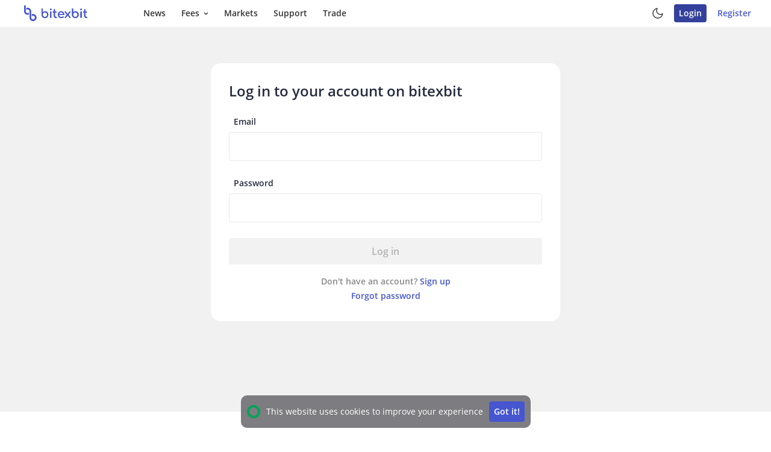

--- FILE ---
content_type: text/html; charset=utf-8
request_url: https://www.bitexbit.com/en/auth/login
body_size: 12150
content:
<!DOCTYPE html><html lang="en" data-reactroot=""><head><meta charSet="utf-8"/><meta http-equiv="X-UA-Compatible" content="IE=edge"/><meta name="viewport" content="width=device-width, initial-scale=1, maximum-scale=5, user-scalable=0"/><meta name="mobile-web-app-capable" content="yes"/><meta property="og:locale" content="en"/><meta name="msapplication-config" content="/s/browserconfig.xml"/><meta name="format-detection" content="telephone=no"/><meta name="theme-color" content="#ffffff"/><meta name="robots" content="all"/><meta name="robots" content="noodp"/><meta name="robots" content="noydir"/><meta property="og:url" content="https://www.bitexbit.com/en/auth/login"/><meta property="twitter:url" content="https://www.bitexbit.com/en/auth/login"/><meta property="og:site_name" content="bitexbit"/><meta name="apple-mobile-web-app-title" content="bitexbit"/><meta property="twitter:site" content="@bitexbit_com"/><meta property="twitter:card" content="summary"/><meta name="msapplication-TileColor" content="#ffffff"/><meta name="google-site-verification" content="lYlNUugjKW8kU-E0VI0nAQFRK_VOmEuX59PSg40W9nE"/><link rel="manifest" href="/s/manifest.webmanifest"/><link rel="shortcut icon" href="/s/favicon.ico" type="image/x-icon"/><link rel="icon" href="/s/icons/favicon.ico" type="image/x-icon"/><link rel="apple-touch-icon" sizes="57x57" href="/s/icons/apple-icon-57x57.png"/><link rel="apple-touch-icon" sizes="60x60" href="/s/icons/apple-icon-60x60.png"/><link rel="apple-touch-icon" sizes="72x72" href="/s/icons/apple-icon-72x72.png"/><link rel="apple-touch-icon" sizes="76x76" href="/s/icons/apple-icon-76x76.png"/><link rel="apple-touch-icon" sizes="114x114" href="/s/icons/apple-icon-114x114.png"/><link rel="apple-touch-icon" sizes="120x120" href="/s/icons/apple-icon-120x120.png"/><link rel="apple-touch-icon" sizes="144x144" href="/s/icons/apple-icon-144x144.png"/><link rel="apple-touch-icon" sizes="152x152" href="/s/icons/apple-icon-152x152.png"/><link rel="apple-touch-icon" sizes="180x180" href="/s/icons/apple-icon-180x180.png"/><link rel="icon" type="image/png" sizes="192x192" href="/s/icons/android-icon-192x192.png"/><link rel="apple-touch-icon-precomposed" href="/s/icons/apple-touch-icon-precomposed.png" type="image/png"/><link rel="apple-touch-icon-precomposed" sizes="180x180" href="/s/icons/apple-touch-icon-180x180-precomposed.png" type="image/png"/><link rel="icon" type="image/png" sizes="96x96" href="/s/icons/favicon-96x96.png"/><link rel="icon" type="image/png" sizes="16x16" href="/s/icons/favicon-16x16.png"/><link rel="preconnect" href="https://stats.g.doubleclick.net"/><link rel="preconnect" href="https://www.google-analytics.com"/><title data-react-helmet="true">Login Page | bitexbit</title><meta data-react-helmet="true" property="og:title" content="Login Page | bitexbit"/><meta data-react-helmet="true" property="twitter:title" content="Login Page | bitexbit"/><meta data-react-helmet="true" name="description" content="Log into your account on bitexbit and trade or invest to any cryptocurrency now ✔"/><meta data-react-helmet="true" property="og:description" content="Log into your account on bitexbit and trade or invest to any cryptocurrency now ✔"/><meta data-react-helmet="true" property="twitter:description" content="Log into your account on bitexbit and trade or invest to any cryptocurrency now ✔"/><meta data-react-helmet="true" name="keywords" content="Login, Account, Sign in"/><meta data-react-helmet="true" property="og:type" content="website"/><meta data-react-helmet="true" property="og:image" content="/s/ogImage.jpg"/><meta data-react-helmet="true" property="og:image:secure_url" content="/s/ogImage.jpg"/><meta data-react-helmet="true" property="og:image:alt" content="bitexbit"/><meta data-react-helmet="true" property="twitter:image" content="/s/ogImage.jpg"/><meta data-react-helmet="true" property="twitter:image:alt" content="bitexbit"/><link href="/s/main.0aba3962d4582c02674d.css" rel="stylesheet" type="text/css" integrity="sha256-l5J+jGQXv1BT0Sgx6TyqVdpLkVzdShXLhYPAjYKN80E= sha384-CAQEz3EH1vlIrCsWq3Vw13IVCaSmoNOlVka1QZ8u6Jf8g3iex71icavi7vG9xS2U"/><style data-styled="fJHbEL eRdMek NqDHC ilyFGs ghfANk jJgVMp jhIxhx ejUrpj fTwUcu hBytyD gpECNv hcrXgt evobVn jGfulE fYBGJU glnjqK iZTTWe fRvnba kMZUiF QZJXf IefRP eVnXmF gYCasY oIAaS bJjnEZ hdJdsG dCnbuG dVvJbv kYOTDG cISWfd fEClHR gZXlxi NyrSV eWifMz jVecNq ljZhia ezzLKp sDSac fqJIDg dLkiWN" data-styled-version="4.4.1" nonce="r71xhbjsg91fa744jbrfh">
/* sc-component-id: sc-1qu7yvd-0 */
.NyrSV{position:fixed;z-index:100;bottom:10px;left:10px;}
/* sc-component-id: sc-nh3ffe-0 */
.dLkiWN{position:relative;border:none;border-radius:4px;padding:4px 8px;text-align:center;-webkit-text-decoration:none;text-decoration:none;font-family:"Open Sans",sans-serif;font-style:normal;font-weight:600;font-size:12px;line-height:18px;-webkit-transition-duration:0.2s;transition-duration:0.2s;cursor:pointer;padding:10px;font-size:16px;line-height:24px;width:100%;background-color:#4556CF;color:#FFFFFF;} .dLkiWN:active,.dLkiWN:focus{outline:none;} .dLkiWN:disabled{cursor:not-allowed;} .dLkiWN:hover{background-color:#34419C;} .dLkiWN:disabled{background-color:#F2F2F2;color:rgba(136,136,136,0.6);} .dLkiWN:disabled:hover{background-color:#F2F2F2;}
/* sc-component-id: sc-xtbtfz-0 */
.eWifMz{position:fixed;z-index:100;bottom:10px;right:50%;-webkit-transform:translate(50%);-ms-transform:translate(50%);transform:translate(50%);max-width:820px;}
/* sc-component-id: sc-1l71pzp-0 */
.ilyFGs{display:-webkit-box;display:-webkit-flex;display:-ms-flexbox;display:flex;margin:auto 80px auto 40px;} .ilyFGs svg{display:block;height:100%;}
/* sc-component-id: sc-1lolzjy-0 */
.hBytyD{display:-webkit-box;display:-webkit-flex;display:-ms-flexbox;display:flex;margin:0;padding:0;}
/* sc-component-id: sc-h083kn-0 */
.gpECNv{position:relative;display:-webkit-box;display:-webkit-flex;display:-ms-flexbox;display:flex;margin:0;padding:0;}
/* sc-component-id: sc-1dortnp-0 */
.hcrXgt{display:inline-block;margin:7px 5px;padding:6px 8px;border-radius:4px;background-color:transparent;color:#333;font-weight:600;font-size:14px;line-height:18px;-webkit-text-decoration:none;text-decoration:none;} .hcrXgt:hover{background-color:#34419C;color:#fff;} .hcrXgt.active{background-color:#34419C;color:#fff;}.evobVn{display:inline-block;margin:7px 5px;padding:6px 8px;border-radius:4px;background-color:#fff;color:#4556CF;font-weight:600;font-size:14px;line-height:18px;-webkit-text-decoration:none;text-decoration:none;} .evobVn:hover{background-color:#34419C;color:#fff;} .evobVn.active{background-color:#34419C;color:#fff;}
/* sc-component-id: sc-1ldtejb-0 */
.glnjqK{border:none;display:-webkit-inline-box;display:-webkit-inline-flex;display:-ms-inline-flexbox;display:inline-flex;-webkit-box-pack:center;-webkit-justify-content:center;-ms-flex-pack:center;justify-content:center;-webkit-align-items:center;-webkit-box-align:center;-ms-flex-align:center;align-items:center;margin:7px 5px;padding:6px 8px;cursor:pointer;border-radius:4px;background-color:transparent;color:#333;font-weight:600;font-size:14px;line-height:18px;-webkit-text-decoration:none;text-decoration:none;} .glnjqK:hover{background-color:#34419C;color:#333;} .glnjqK:hover path{stroke:#fff;} .glnjqK path{stroke:#333;}
/* sc-component-id: sc-1gk83tj-0 */
.eRdMek{position:-webkit-sticky;position:sticky;top:0;z-index:101;width:100%;background-color:#fff;box-shadow:0px 4px 8px rgba(0,0,0,0);-webkit-transition:opacity 0.3s ease;transition:opacity 0.3s ease;}
/* sc-component-id: sc-9iknhn-0 */
.jJgVMp{display:-webkit-box;display:-webkit-flex;display:-ms-flexbox;display:flex;width:100%;-webkit-flex-wrap:wrap;-ms-flex-wrap:wrap;flex-wrap:wrap;-webkit-box-pack:justify;-webkit-justify-content:space-between;-ms-flex-pack:justify;justify-content:space-between;}.jhIxhx{display:-webkit-box;display:-webkit-flex;display:-ms-flexbox;display:flex;width:100%;-webkit-box-pack:center;-webkit-justify-content:center;-ms-flex-pack:center;justify-content:center;}.ejUrpj{display:-webkit-box;display:-webkit-flex;display:-ms-flexbox;display:flex;-webkit-flex-direction:column;-ms-flex-direction:column;flex-direction:column;-webkit-box-pack:justify;-webkit-justify-content:space-between;-ms-flex-pack:justify;justify-content:space-between;-webkit-align-items:flex-end;-webkit-box-align:flex-end;-ms-flex-align:flex-end;align-items:flex-end;}.fTwUcu{display:-webkit-box;display:-webkit-flex;display:-ms-flexbox;display:flex;-webkit-flex-direction:column;-ms-flex-direction:column;flex-direction:column;}
/* sc-component-id: sc-1km3j0-0 */
.NqDHC{display:-webkit-box;display:-webkit-flex;display:-ms-flexbox;display:flex;min-height:44px;max-width:1920px;border-bottom:1px solid rgba(242,242,242,0.1);margin:0 auto;}
/* sc-component-id: sc-11r35tm-0 */
.jGfulE{border:none;cursor:pointer;display:-webkit-inline-box;display:-webkit-inline-flex;display:-ms-inline-flexbox;display:inline-flex;-webkit-box-pack:center;-webkit-justify-content:center;-ms-flex-pack:center;justify-content:center;-webkit-align-items:center;-webkit-box-align:center;-ms-flex-align:center;align-items:center;margin:7px 5px;padding:0px 8px;border-radius:4px;background-color:transparent;color:#333;font-weight:600;font-size:14px;line-height:18px;-webkit-text-decoration:none;text-decoration:none;} .jGfulE path{stroke:#333;} .jGfulE rect{fill:#333;}
/* sc-component-id: sc-lzdhuo-0 */
.fYBGJU{width:8px;margin-left:7px;display:-webkit-box;display:-webkit-flex;display:-ms-flexbox;display:flex;-webkit-align-items:center;-webkit-box-align:center;-ms-flex-align:center;align-items:center;} .fYBGJU svg{-webkit-transform:rotate(0deg);-ms-transform:rotate(0deg);transform:rotate(0deg);-webkit-transition:-webkit-transform 0.4s ease;-webkit-transition:transform 0.4s ease;transition:transform 0.4s ease;} .fYBGJU svg path{stroke:#333;} .fYBGJU:hover path{stroke:#fff;}
/* sc-component-id: sc-9wpl9b-0 */
.ghfANk path{fill:#4556CF;}
/* sc-component-id: sc-og856p-0 */
.eVnXmF{font-style:normal;font-weight:normal;font-size:12px;line-height:18px;color:#888888;font-weight:600;font-size:14px;line-height:24px;}.gYCasY{font-style:normal;font-weight:normal;font-size:12px;line-height:18px;color:#888888;}
/* sc-component-id: sc-1fa3tr9-0 */
.oIAaS{color:#4556CF;-webkit-text-decoration:none;text-decoration:none;font-style:normal;font-weight:600;font-size:14px;line-height:24px;} .oIAaS:hover{-webkit-text-decoration:underline;text-decoration:underline;}
/* sc-component-id: sc-19slbb3-0 */
.IefRP{font-style:normal;font-weight:600;font-size:24px;line-height:32px;color:#262b3e;}
/* sc-component-id: sc-1r94xvf-0 */
.kMZUiF{display:-webkit-box;display:-webkit-flex;display:-ms-flexbox;display:flex;border-radius:16px;background-color:#FFFFFF;position:relative;}
/* sc-component-id: sc-p4rfz-0 */
.QZJXf{width:100%;word-wrap:break-word;position:relative;padding:30px;} .QZJXf:not(:last-of-type){border-right:1.9px #f2f2f2 solid;}
/* sc-component-id: sc-22llcm-0 */
.fRvnba{display:-webkit-box;display:-webkit-flex;display:-ms-flexbox;display:flex;-webkit-flex-direction:column;-ms-flex-direction:column;flex-direction:column;position:relative;} .fRvnba:not(:last-of-type){margin:0 0 10px 0;}
/* sc-component-id: sc-1pxzm9k-0 */
.gZXlxi{display:-webkit-box;display:-webkit-flex;display:-ms-flexbox;display:flex;-webkit-box-pack:center;-webkit-justify-content:center;-ms-flex-pack:center;justify-content:center;-webkit-align-items:center;-webkit-box-align:center;-ms-flex-align:center;align-items:center;width:32px;height:32px;} .gZXlxi:hover{opacity:0.8;}
/* sc-component-id: sc-ahvzbk-0 */
.fEClHR{display:-webkit-box;display:-webkit-flex;display:-ms-flexbox;display:flex;-webkit-flex-wrap:wrap;-ms-flex-wrap:wrap;flex-wrap:wrap;-webkit-box-pack:center;-webkit-justify-content:center;-ms-flex-pack:center;justify-content:center;margin-bottom:10px;} .fEClHR > .sc-1pxzm9k-0{-webkit-flex:1 0 60px;-ms-flex:1 0 60px;flex:1 0 60px;}
/* sc-component-id: sc-g008gr-0 */
.bJjnEZ{display:-webkit-box;display:-webkit-flex;display:-ms-flexbox;display:flex;padding:40px;-webkit-flex-direction:column;-ms-flex-direction:column;flex-direction:column;-webkit-box-pack:justify;-webkit-justify-content:space-between;-ms-flex-pack:justify;justify-content:space-between;background-color:#FFFFFF;} @media screen and (min-width:900px){.bJjnEZ{-webkit-flex-direction:row;-ms-flex-direction:row;flex-direction:row;}}
/* sc-component-id: sc-17twyoy-0 */
.cISWfd{display:block;font-style:normal;font-weight:normal;font-size:14px;line-height:22px;color:#262B3E;} .cISWfd:hover{color:#4556CF;}
/* sc-component-id: sc-159rf6y-0 */
.dVvJbv{font-style:normal;font-weight:600;font-size:14px;line-height:22px;margin-bottom:5px;color:#262B3E;}
/* sc-component-id: sc-1580h5k-0 */
.kYOTDG{list-style:none;} .kYOTDG > li:not(:last-of-type){margin-bottom:6px;}
/* sc-component-id: sc-16dcyc2-0 */
.dCnbuG:not(:last-of-type){margin-right:110px;}
/* sc-component-id: sc-1iiu9wl-0 */
.hdJdsG{display:-webkit-box;display:-webkit-flex;display:-ms-flexbox;display:flex;} @media screen and (max-width:700px){.hdJdsG{-webkit-flex-direction:column;-ms-flex-direction:column;flex-direction:column;}.hdJdsG > div{margin-bottom:40px;}}
/* sc-component-id: sc-zhz9sf-0 */
.fJHbEL{display:-webkit-box;display:-webkit-flex;display:-ms-flexbox;display:flex;-webkit-flex-direction:column;-ms-flex-direction:column;flex-direction:column;width:100%;min-height:100vh;-webkit-transition:0.2s ease;transition:0.2s ease;background-color:#f1f1f1;color:#333;} .fJHbEL > header{-webkit-flex:0 1 auto;-ms-flex:0 1 auto;flex:0 1 auto;} .fJHbEL main{-webkit-flex:1 1 auto;-ms-flex:1 1 auto;flex:1 1 auto;position:relative;} .fJHbEL > footer{-webkit-flex:0 0 auto;-ms-flex:0 0 auto;flex:0 0 auto;}
/* sc-component-id: sc-jahf13-0 */
.ljZhia{display:-webkit-box;display:-webkit-flex;display:-ms-flexbox;display:flex;width:100%;-webkit-flex-direction:column;-ms-flex-direction:column;flex-direction:column;position:relative;display:-webkit-box;display:-webkit-flex;display:-ms-flexbox;display:flex;margin-bottom:26px;}
/* sc-component-id: sc-1v801q8-0 */
.fqJIDg{background:#FFFFFF;color:#262B3E;border-radius:5px;border:none;padding:10px 16px;width:100%;font-style:normal;font-weight:normal;font-size:16px;line-height:26px;}
/* sc-component-id: sc-1tjzgm3-0 */
.ezzLKp{font-style:normal;font-weight:600;font-size:14px;line-height:22px;margin-bottom:6px;padding-left:8px;color:#262b3e;}
/* sc-component-id: sc-1e2hi39-0 */
.sDSac{display:-webkit-box;display:-webkit-flex;display:-ms-flexbox;display:flex;border:1px solid #e8e8e8;background:#FFFFFF;color:#262B3E;box-sizing:border-box;border-radius:4px;-webkit-transition:border 0.2s;transition:border 0.2s;} .sDSac:hover{border:1px solid rgb(179,179,179);} .sDSac:focus-within{border:1px solid #4556cf;}
/* sc-component-id: sc-bwh7ux-0 */
.iZTTWe{background-color:#f1f1f1;-webkit-flex:1 1 auto;-ms-flex:1 1 auto;flex:1 1 auto;position:relative;} .iZTTWe > div{width:580px;margin:0 auto;padding:60px 0 150px 0;}
/* sc-component-id: sc-aihfx7-0 */
.jVecNq{padding:24px 0 16px 0;}</style><script async="" src="https://www.googletagmanager.com/gtag/js?id=G-R89HSW73QJ"></script><script nonce="r71xhbjsg91fa744jbrfh">
  window.dataLayer = window.dataLayer || [];
  function gtag(){dataLayer.push(arguments);}
  gtag('js', new Date());
  gtag('config', 'G-R89HSW73QJ');
</script></head><body><noscript class="nocsript-error">You need to enable JavaScript to run this app.</noscript><div id="react-view"><div class="sc-zhz9sf-0 fJHbEL"><header class="sc-1gk83tj-0 eRdMek"><nav class="sc-9iknhn-0 sc-1km3j0-0 NqDHC"><a class="sc-1l71pzp-0 ilyFGs" href="/en"><svg width="105" height="26" viewBox="0 0 105 26" fill="none" xmlns="http://www.w3.org/2000/svg" class="sc-9wpl9b-0 ghfANk"><path d="M30.0395 5C30.3384 5 30.5864 5.09512 30.7834 5.28535C30.9805 5.47558 31.079 5.72696 31.079 6.03949V11.5427C31.5546 10.9584 32.1321 10.5032 32.8115 10.1771C33.4909 9.85095 34.2246 9.6879 35.0127 9.6879C35.9911 9.6879 36.8777 9.93248 37.6726 10.4217C38.4675 10.9108 39.0926 11.5868 39.5478 12.4497C40.003 13.3125 40.2306 14.2739 40.2306 15.3338C40.2306 16.3936 39.986 17.355 39.4968 18.2178C39.0076 19.0807 38.3316 19.7601 37.4688 20.2561C36.6059 20.752 35.6514 21 34.6051 21C33.5588 21 32.611 20.752 31.7618 20.2561C30.9125 19.7601 30.2399 19.0807 29.7439 18.2178C29.248 17.355 29 16.3936 29 15.3338V6.03949C29 5.72696 29.0951 5.47558 29.2853 5.28535C29.4756 5.09512 29.727 5 30.0395 5ZM34.6051 19.1656C35.2845 19.1656 35.8994 18.9992 36.4497 18.6662C37 18.3333 37.4348 17.8747 37.7541 17.2904C38.0735 16.7062 38.2331 16.0539 38.2331 15.3338C38.2331 14.6136 38.0735 13.9648 37.7541 13.3873C37.4348 12.8098 37 12.3546 36.4497 12.0217C35.8994 11.6887 35.2845 11.5223 34.6051 11.5223C33.9257 11.5223 33.3108 11.6887 32.7605 12.0217C32.2102 12.3546 31.7788 12.8098 31.4662 13.3873C31.1537 13.9648 30.9975 14.6136 30.9975 15.3338C30.9975 16.0539 31.1537 16.7062 31.4662 17.2904C31.7788 17.8747 32.2102 18.3333 32.7605 18.6662C33.3108 18.9992 33.9257 19.1656 34.6051 19.1656ZM43.2037 10.8089C43.2037 10.4964 43.3022 10.245 43.4993 10.0548C43.6963 9.86454 43.9443 9.76943 44.2432 9.76943C44.5558 9.76943 44.8071 9.86454 44.9974 10.0548C45.1876 10.245 45.2827 10.4964 45.2827 10.8089V19.879C45.2827 20.1779 45.1876 20.4259 44.9974 20.6229C44.8071 20.82 44.5558 20.9185 44.2432 20.9185C43.9443 20.9185 43.6963 20.82 43.4993 20.6229C43.3022 20.4259 43.2037 20.1779 43.2037 19.879V10.8089ZM44.2432 5.26497C44.6101 5.26497 44.926 5.39745 45.191 5.66242C45.456 5.92739 45.5884 6.24331 45.5884 6.61019C45.5884 6.97707 45.456 7.29299 45.191 7.55796C44.926 7.82293 44.6101 7.95541 44.2432 7.95541C43.8763 7.95541 43.5604 7.82293 43.2955 7.55796C43.0305 7.29299 42.898 6.97707 42.898 6.61019C42.898 6.24331 43.0305 5.92739 43.2955 5.66242C43.5604 5.39745 43.8763 5.26497 44.2432 5.26497ZM53.5756 18.8803C53.8202 18.8803 54.0274 18.9754 54.1973 19.1656C54.3671 19.3558 54.4521 19.6004 54.4521 19.8994C54.4521 20.1983 54.34 20.4429 54.1158 20.6331C53.8915 20.8234 53.6028 20.9185 53.2495 20.9185H52.8826C52.2168 20.9185 51.6088 20.7452 51.0584 20.3987C50.5081 20.0522 50.0767 19.58 49.7642 18.9822C49.4516 18.3843 49.2954 17.7117 49.2954 16.9643V11.9299H48.3578C48.0724 11.9299 47.8414 11.8484 47.6648 11.6853C47.4881 11.5223 47.3998 11.3185 47.3998 11.0739C47.3998 10.8021 47.4881 10.5847 47.6648 10.4217C47.8414 10.2586 48.0724 10.1771 48.3578 10.1771H49.2954V7.24204C49.2954 6.9431 49.3905 6.69851 49.5807 6.50828C49.771 6.31805 50.0155 6.22293 50.3145 6.22293C50.6134 6.22293 50.858 6.31805 51.0482 6.50828C51.2385 6.69851 51.3336 6.9431 51.3336 7.24204V10.1771H53.0661C53.3514 10.1771 53.5824 10.2586 53.7591 10.4217C53.9357 10.5847 54.024 10.8021 54.024 11.0739C54.024 11.3185 53.9357 11.5223 53.7591 11.6853C53.5824 11.8484 53.3514 11.9299 53.0661 11.9299H51.3336V16.9643C51.3336 17.5079 51.4831 17.9631 51.782 18.3299C52.0809 18.6968 52.4478 18.8803 52.8826 18.8803H53.5756ZM66.6787 15.1707C66.6787 15.4289 66.5904 15.6429 66.4138 15.8127C66.2371 15.9826 66.0129 16.0675 65.7411 16.0675H57.9959C58.1454 17.0187 58.5768 17.7864 59.2902 18.3707C60.0036 18.955 60.8766 19.2471 61.9093 19.2471C62.3169 19.2471 62.7416 19.1724 63.1832 19.0229C63.6248 18.8735 63.9883 18.69 64.2736 18.4726C64.4639 18.3231 64.6881 18.2484 64.9462 18.2484C65.2044 18.2484 65.4082 18.3163 65.5577 18.4522C65.8023 18.6561 65.9246 18.887 65.9246 19.1452C65.9246 19.3898 65.8159 19.5936 65.5985 19.7567C65.1365 20.1236 64.5624 20.4225 63.8762 20.6535C63.19 20.8845 62.5344 21 61.9093 21C60.7951 21 59.7964 20.7588 58.9131 20.2764C58.0299 19.7941 57.3403 19.1248 56.8443 18.2688C56.3484 17.4127 56.1004 16.4412 56.1004 15.3541C56.1004 14.2671 56.3348 13.2921 56.8036 12.4293C57.2724 11.5664 57.9246 10.8938 58.7603 10.4115C59.5959 9.92908 60.5437 9.6879 61.6036 9.6879C62.6499 9.6879 63.5535 9.91889 64.3144 10.3809C65.0753 10.8429 65.6596 11.4883 66.0673 12.3172C66.4749 13.1461 66.6787 14.0972 66.6787 15.1707ZM61.6036 11.4408C60.6116 11.4408 59.8065 11.7125 59.1883 12.2561C58.57 12.7996 58.1794 13.5265 58.0163 14.4369H64.8036C64.6813 13.5265 64.3416 12.7996 63.7845 12.2561C63.2273 11.7125 62.5004 11.4408 61.6036 11.4408ZM76.8468 19.349C77.037 19.5529 77.1321 19.7907 77.1321 20.0624C77.1321 20.307 77.0472 20.5108 76.8774 20.6739C76.7075 20.8369 76.4867 20.9185 76.2149 20.9185C75.8888 20.9185 75.6442 20.8098 75.4812 20.5924L72.2404 16.7197L69.1627 20.5924C68.9589 20.8098 68.7143 20.9185 68.429 20.9185C68.1572 20.9185 67.9432 20.8369 67.7869 20.6739C67.6307 20.5108 67.5525 20.307 67.5525 20.0624C67.5525 19.7907 67.6476 19.5393 67.8379 19.3083L70.9971 15.3541L67.6341 11.3796C67.4302 11.135 67.3283 10.8769 67.3283 10.6051C67.3283 10.3741 67.4065 10.1771 67.5627 10.014C67.719 9.85095 67.9398 9.76943 68.2251 9.76943C68.5513 9.76943 68.8094 9.88492 68.9997 10.1159L72.3423 14.1108L75.3385 10.1159C75.5152 9.88492 75.7665 9.76943 76.0927 9.76943C76.3644 9.76943 76.5784 9.85435 76.7347 10.0242C76.891 10.1941 76.9691 10.4013 76.9691 10.6459C76.9691 10.9448 76.874 11.2166 76.6837 11.4611L73.606 15.4764L76.8468 19.349ZM80.4518 5C80.7507 5 80.9987 5.09512 81.1958 5.28535C81.3928 5.47558 81.4913 5.72696 81.4913 6.03949V11.5427C81.9669 10.9584 82.5444 10.5032 83.2238 10.1771C83.9032 9.85095 84.6369 9.6879 85.4251 9.6879C86.4034 9.6879 87.29 9.93248 88.0849 10.4217C88.8798 10.9108 89.5049 11.5868 89.9601 12.4497C90.4153 13.3125 90.6429 14.2739 90.6429 15.3338C90.6429 16.3936 90.3983 17.355 89.9091 18.2178C89.42 19.0807 88.744 19.7601 87.8811 20.2561C87.0183 20.752 86.0637 21 85.0174 21C83.9711 21 83.0234 20.752 82.1741 20.2561C81.3248 19.7601 80.6522 19.0807 80.1563 18.2178C79.6603 17.355 79.4123 16.3936 79.4123 15.3338V6.03949C79.4123 5.72696 79.5074 5.47558 79.6977 5.28535C79.8879 5.09512 80.1393 5 80.4518 5ZM85.0174 19.1656C85.6968 19.1656 86.3117 18.9992 86.862 18.6662C87.4123 18.3333 87.8471 17.8747 88.1665 17.2904C88.4858 16.7062 88.6454 16.0539 88.6454 15.3338C88.6454 14.6136 88.4858 13.9648 88.1665 13.3873C87.8471 12.8098 87.4123 12.3546 86.862 12.0217C86.3117 11.6887 85.6968 11.5223 85.0174 11.5223C84.338 11.5223 83.7231 11.6887 83.1728 12.0217C82.6225 12.3546 82.1911 12.8098 81.8786 13.3873C81.566 13.9648 81.4098 14.6136 81.4098 15.3338C81.4098 16.0539 81.566 16.7062 81.8786 17.2904C82.1911 17.8747 82.6225 18.3333 83.1728 18.6662C83.7231 18.9992 84.338 19.1656 85.0174 19.1656ZM93.6161 10.8089C93.6161 10.4964 93.7146 10.245 93.9116 10.0548C94.1086 9.86454 94.3566 9.76943 94.6555 9.76943C94.9681 9.76943 95.2195 9.86454 95.4097 10.0548C95.5999 10.245 95.695 10.4964 95.695 10.8089V19.879C95.695 20.1779 95.5999 20.4259 95.4097 20.6229C95.2195 20.82 94.9681 20.9185 94.6555 20.9185C94.3566 20.9185 94.1086 20.82 93.9116 20.6229C93.7146 20.4259 93.6161 20.1779 93.6161 19.879V10.8089ZM94.6555 5.26497C95.0224 5.26497 95.3383 5.39745 95.6033 5.66242C95.8683 5.92739 96.0008 6.24331 96.0008 6.61019C96.0008 6.97707 95.8683 7.29299 95.6033 7.55796C95.3383 7.82293 95.0224 7.95541 94.6555 7.95541C94.2887 7.95541 93.9727 7.82293 93.7078 7.55796C93.4428 7.29299 93.3103 6.97707 93.3103 6.61019C93.3103 6.24331 93.4428 5.92739 93.7078 5.66242C93.9727 5.39745 94.2887 5.26497 94.6555 5.26497ZM103.988 18.8803C104.233 18.8803 104.44 18.9754 104.61 19.1656C104.779 19.3558 104.864 19.6004 104.864 19.8994C104.864 20.1983 104.752 20.4429 104.528 20.6331C104.304 20.8234 104.015 20.9185 103.662 20.9185H103.295C102.629 20.9185 102.021 20.7452 101.471 20.3987C100.92 20.0522 100.489 19.58 100.176 18.9822C99.864 18.3843 99.7077 17.7117 99.7077 16.9643V11.9299H98.7701C98.4848 11.9299 98.2538 11.8484 98.0771 11.6853C97.9005 11.5223 97.8121 11.3185 97.8121 11.0739C97.8121 10.8021 97.9005 10.5847 98.0771 10.4217C98.2538 10.2586 98.4848 10.1771 98.7701 10.1771H99.7077V7.24204C99.7077 6.9431 99.8028 6.69851 99.993 6.50828C100.183 6.31805 100.428 6.22293 100.727 6.22293C101.026 6.22293 101.27 6.31805 101.461 6.50828C101.651 6.69851 101.746 6.9431 101.746 7.24204V10.1771H103.478C103.764 10.1771 103.995 10.2586 104.171 10.4217C104.348 10.5847 104.436 10.8021 104.436 11.0739C104.436 11.3185 104.348 11.5223 104.171 11.6853C103.995 11.8484 103.764 11.9299 103.478 11.9299H101.746V16.9643C101.746 17.5079 101.895 17.9631 102.194 18.3299C102.493 18.6968 102.86 18.8803 103.295 18.8803H103.988Z" fill="#fff"></path><path d="M30.0395 5C30.3384 5 30.5864 5.09512 30.7834 5.28535C30.9805 5.47558 31.079 5.72696 31.079 6.03949V11.5427C31.5546 10.9584 32.1321 10.5032 32.8115 10.1771C33.4909 9.85095 34.2246 9.6879 35.0127 9.6879C35.9911 9.6879 36.8777 9.93248 37.6726 10.4217C38.4675 10.9108 39.0926 11.5868 39.5478 12.4497C40.003 13.3125 40.2306 14.2739 40.2306 15.3338C40.2306 16.3936 39.986 17.355 39.4968 18.2178C39.0076 19.0807 38.3316 19.7601 37.4688 20.2561C36.6059 20.752 35.6514 21 34.6051 21C33.5588 21 32.611 20.752 31.7618 20.2561C30.9125 19.7601 30.2399 19.0807 29.7439 18.2178C29.248 17.355 29 16.3936 29 15.3338V6.03949C29 5.72696 29.0951 5.47558 29.2853 5.28535C29.4756 5.09512 29.727 5 30.0395 5ZM34.6051 19.1656C35.2845 19.1656 35.8994 18.9992 36.4497 18.6662C37 18.3333 37.4348 17.8747 37.7541 17.2904C38.0735 16.7062 38.2331 16.0539 38.2331 15.3338C38.2331 14.6136 38.0735 13.9648 37.7541 13.3873C37.4348 12.8098 37 12.3546 36.4497 12.0217C35.8994 11.6887 35.2845 11.5223 34.6051 11.5223C33.9257 11.5223 33.3108 11.6887 32.7605 12.0217C32.2102 12.3546 31.7788 12.8098 31.4662 13.3873C31.1537 13.9648 30.9975 14.6136 30.9975 15.3338C30.9975 16.0539 31.1537 16.7062 31.4662 17.2904C31.7788 17.8747 32.2102 18.3333 32.7605 18.6662C33.3108 18.9992 33.9257 19.1656 34.6051 19.1656ZM43.2037 10.8089C43.2037 10.4964 43.3022 10.245 43.4993 10.0548C43.6963 9.86454 43.9443 9.76943 44.2432 9.76943C44.5558 9.76943 44.8071 9.86454 44.9974 10.0548C45.1876 10.245 45.2827 10.4964 45.2827 10.8089V19.879C45.2827 20.1779 45.1876 20.4259 44.9974 20.6229C44.8071 20.82 44.5558 20.9185 44.2432 20.9185C43.9443 20.9185 43.6963 20.82 43.4993 20.6229C43.3022 20.4259 43.2037 20.1779 43.2037 19.879V10.8089ZM44.2432 5.26497C44.6101 5.26497 44.926 5.39745 45.191 5.66242C45.456 5.92739 45.5884 6.24331 45.5884 6.61019C45.5884 6.97707 45.456 7.29299 45.191 7.55796C44.926 7.82293 44.6101 7.95541 44.2432 7.95541C43.8763 7.95541 43.5604 7.82293 43.2955 7.55796C43.0305 7.29299 42.898 6.97707 42.898 6.61019C42.898 6.24331 43.0305 5.92739 43.2955 5.66242C43.5604 5.39745 43.8763 5.26497 44.2432 5.26497ZM53.5756 18.8803C53.8202 18.8803 54.0274 18.9754 54.1973 19.1656C54.3671 19.3558 54.4521 19.6004 54.4521 19.8994C54.4521 20.1983 54.34 20.4429 54.1158 20.6331C53.8915 20.8234 53.6028 20.9185 53.2495 20.9185H52.8826C52.2168 20.9185 51.6088 20.7452 51.0584 20.3987C50.5081 20.0522 50.0767 19.58 49.7642 18.9822C49.4516 18.3843 49.2954 17.7117 49.2954 16.9643V11.9299H48.3578C48.0724 11.9299 47.8414 11.8484 47.6648 11.6853C47.4881 11.5223 47.3998 11.3185 47.3998 11.0739C47.3998 10.8021 47.4881 10.5847 47.6648 10.4217C47.8414 10.2586 48.0724 10.1771 48.3578 10.1771H49.2954V7.24204C49.2954 6.9431 49.3905 6.69851 49.5807 6.50828C49.771 6.31805 50.0155 6.22293 50.3145 6.22293C50.6134 6.22293 50.858 6.31805 51.0482 6.50828C51.2385 6.69851 51.3336 6.9431 51.3336 7.24204V10.1771H53.0661C53.3514 10.1771 53.5824 10.2586 53.7591 10.4217C53.9357 10.5847 54.024 10.8021 54.024 11.0739C54.024 11.3185 53.9357 11.5223 53.7591 11.6853C53.5824 11.8484 53.3514 11.9299 53.0661 11.9299H51.3336V16.9643C51.3336 17.5079 51.4831 17.9631 51.782 18.3299C52.0809 18.6968 52.4478 18.8803 52.8826 18.8803H53.5756ZM66.6787 15.1707C66.6787 15.4289 66.5904 15.6429 66.4138 15.8127C66.2371 15.9826 66.0129 16.0675 65.7411 16.0675H57.9959C58.1454 17.0187 58.5768 17.7864 59.2902 18.3707C60.0036 18.955 60.8766 19.2471 61.9093 19.2471C62.3169 19.2471 62.7416 19.1724 63.1832 19.0229C63.6248 18.8735 63.9883 18.69 64.2736 18.4726C64.4639 18.3231 64.6881 18.2484 64.9462 18.2484C65.2044 18.2484 65.4082 18.3163 65.5577 18.4522C65.8023 18.6561 65.9246 18.887 65.9246 19.1452C65.9246 19.3898 65.8159 19.5936 65.5985 19.7567C65.1365 20.1236 64.5624 20.4225 63.8762 20.6535C63.19 20.8845 62.5344 21 61.9093 21C60.7951 21 59.7964 20.7588 58.9131 20.2764C58.0299 19.7941 57.3403 19.1248 56.8443 18.2688C56.3484 17.4127 56.1004 16.4412 56.1004 15.3541C56.1004 14.2671 56.3348 13.2921 56.8036 12.4293C57.2724 11.5664 57.9246 10.8938 58.7603 10.4115C59.5959 9.92908 60.5437 9.6879 61.6036 9.6879C62.6499 9.6879 63.5535 9.91889 64.3144 10.3809C65.0753 10.8429 65.6596 11.4883 66.0673 12.3172C66.4749 13.1461 66.6787 14.0972 66.6787 15.1707ZM61.6036 11.4408C60.6116 11.4408 59.8065 11.7125 59.1883 12.2561C58.57 12.7996 58.1794 13.5265 58.0163 14.4369H64.8036C64.6813 13.5265 64.3416 12.7996 63.7845 12.2561C63.2273 11.7125 62.5004 11.4408 61.6036 11.4408ZM76.8468 19.349C77.037 19.5529 77.1321 19.7907 77.1321 20.0624C77.1321 20.307 77.0472 20.5108 76.8774 20.6739C76.7075 20.8369 76.4867 20.9185 76.2149 20.9185C75.8888 20.9185 75.6442 20.8098 75.4812 20.5924L72.2404 16.7197L69.1627 20.5924C68.9589 20.8098 68.7143 20.9185 68.429 20.9185C68.1572 20.9185 67.9432 20.8369 67.7869 20.6739C67.6307 20.5108 67.5525 20.307 67.5525 20.0624C67.5525 19.7907 67.6476 19.5393 67.8379 19.3083L70.9971 15.3541L67.6341 11.3796C67.4302 11.135 67.3283 10.8769 67.3283 10.6051C67.3283 10.3741 67.4065 10.1771 67.5627 10.014C67.719 9.85095 67.9398 9.76943 68.2251 9.76943C68.5513 9.76943 68.8094 9.88492 68.9997 10.1159L72.3423 14.1108L75.3385 10.1159C75.5152 9.88492 75.7665 9.76943 76.0927 9.76943C76.3644 9.76943 76.5784 9.85435 76.7347 10.0242C76.891 10.1941 76.9691 10.4013 76.9691 10.6459C76.9691 10.9448 76.874 11.2166 76.6837 11.4611L73.606 15.4764L76.8468 19.349ZM80.4518 5C80.7507 5 80.9987 5.09512 81.1958 5.28535C81.3928 5.47558 81.4913 5.72696 81.4913 6.03949V11.5427C81.9669 10.9584 82.5444 10.5032 83.2238 10.1771C83.9032 9.85095 84.6369 9.6879 85.4251 9.6879C86.4034 9.6879 87.29 9.93248 88.0849 10.4217C88.8798 10.9108 89.5049 11.5868 89.9601 12.4497C90.4153 13.3125 90.6429 14.2739 90.6429 15.3338C90.6429 16.3936 90.3983 17.355 89.9091 18.2178C89.42 19.0807 88.744 19.7601 87.8811 20.2561C87.0183 20.752 86.0637 21 85.0174 21C83.9711 21 83.0234 20.752 82.1741 20.2561C81.3248 19.7601 80.6522 19.0807 80.1563 18.2178C79.6603 17.355 79.4123 16.3936 79.4123 15.3338V6.03949C79.4123 5.72696 79.5074 5.47558 79.6977 5.28535C79.8879 5.09512 80.1393 5 80.4518 5ZM85.0174 19.1656C85.6968 19.1656 86.3117 18.9992 86.862 18.6662C87.4123 18.3333 87.8471 17.8747 88.1665 17.2904C88.4858 16.7062 88.6454 16.0539 88.6454 15.3338C88.6454 14.6136 88.4858 13.9648 88.1665 13.3873C87.8471 12.8098 87.4123 12.3546 86.862 12.0217C86.3117 11.6887 85.6968 11.5223 85.0174 11.5223C84.338 11.5223 83.7231 11.6887 83.1728 12.0217C82.6225 12.3546 82.1911 12.8098 81.8786 13.3873C81.566 13.9648 81.4098 14.6136 81.4098 15.3338C81.4098 16.0539 81.566 16.7062 81.8786 17.2904C82.1911 17.8747 82.6225 18.3333 83.1728 18.6662C83.7231 18.9992 84.338 19.1656 85.0174 19.1656ZM93.6161 10.8089C93.6161 10.4964 93.7146 10.245 93.9116 10.0548C94.1086 9.86454 94.3566 9.76943 94.6555 9.76943C94.9681 9.76943 95.2195 9.86454 95.4097 10.0548C95.5999 10.245 95.695 10.4964 95.695 10.8089V19.879C95.695 20.1779 95.5999 20.4259 95.4097 20.6229C95.2195 20.82 94.9681 20.9185 94.6555 20.9185C94.3566 20.9185 94.1086 20.82 93.9116 20.6229C93.7146 20.4259 93.6161 20.1779 93.6161 19.879V10.8089ZM94.6555 5.26497C95.0224 5.26497 95.3383 5.39745 95.6033 5.66242C95.8683 5.92739 96.0008 6.24331 96.0008 6.61019C96.0008 6.97707 95.8683 7.29299 95.6033 7.55796C95.3383 7.82293 95.0224 7.95541 94.6555 7.95541C94.2887 7.95541 93.9727 7.82293 93.7078 7.55796C93.4428 7.29299 93.3103 6.97707 93.3103 6.61019C93.3103 6.24331 93.4428 5.92739 93.7078 5.66242C93.9727 5.39745 94.2887 5.26497 94.6555 5.26497ZM103.988 18.8803C104.233 18.8803 104.44 18.9754 104.61 19.1656C104.779 19.3558 104.864 19.6004 104.864 19.8994C104.864 20.1983 104.752 20.4429 104.528 20.6331C104.304 20.8234 104.015 20.9185 103.662 20.9185H103.295C102.629 20.9185 102.021 20.7452 101.471 20.3987C100.92 20.0522 100.489 19.58 100.176 18.9822C99.864 18.3843 99.7077 17.7117 99.7077 16.9643V11.9299H98.7701C98.4848 11.9299 98.2538 11.8484 98.0771 11.6853C97.9005 11.5223 97.8121 11.3185 97.8121 11.0739C97.8121 10.8021 97.9005 10.5847 98.0771 10.4217C98.2538 10.2586 98.4848 10.1771 98.7701 10.1771H99.7077V7.24204C99.7077 6.9431 99.8028 6.69851 99.993 6.50828C100.183 6.31805 100.428 6.22293 100.727 6.22293C101.026 6.22293 101.27 6.31805 101.461 6.50828C101.651 6.69851 101.746 6.9431 101.746 7.24204V10.1771H103.478C103.764 10.1771 103.995 10.2586 104.171 10.4217C104.348 10.5847 104.436 10.8021 104.436 11.0739C104.436 11.3185 104.348 11.5223 104.171 11.6853C103.995 11.8484 103.764 11.9299 103.478 11.9299H101.746V16.9643C101.746 17.5079 101.895 17.9631 102.194 18.3299C102.493 18.6968 102.86 18.8803 103.295 18.8803H103.988Z" fill="#fff"></path><path d="M3.7276 7.4865V4.22431C4.3916 3.9638 5.11458 3.82079 5.87097 3.82079C9.11341 3.82079 11.7419 6.44931 11.7419 9.69176V15.127V20.0358H11.7433C11.7424 20.0668 11.7419 20.0979 11.7419 20.129C11.7419 21.8275 13.1188 23.2043 14.8172 23.2043C16.5156 23.2043 17.8925 21.8275 17.8925 20.129C17.8925 18.4306 16.5156 17.0538 14.8172 17.0538C13.9837 17.0538 13.2277 17.3854 12.6738 17.9238V14.6616C13.3378 14.4011 14.0608 14.2581 14.8172 14.2581C18.0596 14.2581 20.6882 16.8866 20.6882 20.129C20.6882 23.3715 18.0596 26 14.8172 26C11.5748 26 8.94624 23.3715 8.94624 20.129V14.6938V9.69176C8.94624 7.99333 7.56939 6.61649 5.87097 6.61649C5.0375 6.61649 4.28148 6.94808 3.7276 7.4865ZM2.7957 9.69176C2.7957 11.3902 4.17254 12.767 5.87097 12.767C6.70443 12.767 7.46046 12.4354 8.01434 11.897V15.1592C7.35034 15.4197 6.62736 15.5627 5.87097 15.5627C2.62852 15.5627 0 12.9342 0 9.69176V0H2.7957V4.68971V9.69176Z" fill="#fff"></path></svg></a><div class="sc-9iknhn-0 jJgVMp"><ul style="margin-right:20px" class="sc-1lolzjy-0 hBytyD"><li class="sc-h083kn-0 gpECNv"><a class="sc-1dortnp-0 hcrXgt" href="/en/news">News</a></li><li class="sc-h083kn-0 gpECNv"><div role="button" class="sc-11r35tm-0 jGfulE">Fees<div class="sc-lzdhuo-0 fYBGJU"><svg width="8" height="5" viewBox="0 0 8 5" fill="none" xmlns="http://www.w3.org/2000/svg"><path d="M6.5 1.36356L4 3.90144L1.5 1.36356" stroke="white" stroke-width="1.4" stroke-linecap="round" stroke-linejoin="round"></path></svg></div></div></li><li class="sc-h083kn-0 gpECNv"><a class="sc-1dortnp-0 hcrXgt" href="/en/markets">Markets</a></li><li class="sc-h083kn-0 gpECNv"><a class="sc-1dortnp-0 hcrXgt" href="/en/support">Support</a></li><li class="sc-h083kn-0 gpECNv"><a class="sc-1dortnp-0 hcrXgt" href="/en/exchange/BTC_USDT">Trade </a></li></ul><ul style="margin-right:20px" class="sc-1lolzjy-0 hBytyD"><li class="sc-h083kn-0 gpECNv"><button class="sc-1ldtejb-0 glnjqK"><svg width="18" height="18" viewBox="0 0 18 18" fill="none" xmlns="http://www.w3.org/2000/svg"><path d="M17 9.72072C16.8599 11.237 16.2908 12.682 15.3594 13.8867C14.428 15.0914 13.1728 16.0059 11.7406 16.5232C10.3084 17.0405 8.7585 17.1392 7.27225 16.8078C5.786 16.4764 4.42487 15.7286 3.34813 14.6519C2.27138 13.5751 1.52356 12.214 1.19216 10.7277C0.860763 9.2415 0.959498 7.6916 1.47681 6.25942C1.99413 4.82724 2.90862 3.572 4.1133 2.64059C5.31797 1.70918 6.76299 1.14012 8.27928 1C7.39154 2.20101 6.96435 3.68075 7.07542 5.1701C7.18648 6.65945 7.82842 8.05947 8.88447 9.11553C9.94053 10.1716 11.3405 10.8135 12.8299 10.9246C14.3192 11.0356 15.799 10.6085 17 9.72072Z" stroke="white" stroke-width="1.4" stroke-linecap="round" stroke-linejoin="round"></path></svg></button></li><li class="sc-h083kn-0 gpECNv"><a aria-current="page" class="sc-1dortnp-0 hcrXgt active" href="/en/auth/login">Login</a></li><li class="sc-h083kn-0 gpECNv"><a class="sc-1dortnp-0 evobVn" href="/en/auth/register">Register</a></li></ul></div></nav></header><main><div class="sc-bwh7ux-0 iZTTWe"><div><article class="sc-9iknhn-0 sc-22llcm-0 fRvnba"><section class="sc-9iknhn-0 sc-1r94xvf-0 kMZUiF"><div class="sc-p4rfz-0 QZJXf"><h1 class="sc-19slbb3-0 IefRP">Log in to your account on bitexbit</h1><div class="sc-aihfx7-0 jVecNq"><form novalidate="" class="sc-9iknhn-0 fTwUcu"><div class="sc-9iknhn-0 sc-jahf13-0 ljZhia"><label value="" for="email" class="sc-1tjzgm3-0 ezzLKp">Email</label><div class="sc-1e2hi39-0 sDSac"><input type="email" value="" name="email" id="email" placeholder="" class="sc-1v801q8-0 fqJIDg"/></div></div><div class="sc-9iknhn-0 sc-jahf13-0 ljZhia"><label value="" for="password" class="sc-1tjzgm3-0 ezzLKp">Password</label><div class="sc-1e2hi39-0 sDSac"><input type="password" value="" name="password" id="password" placeholder="" class="sc-1v801q8-0 fqJIDg"/></div></div><button type="submit" disabled="" class="sc-skt1km-0 sc-nh3ffe-0 dLkiWN">Log in</button></form></div><p style="text-align:center" class="sc-og856p-0 eVnXmF">Don&#x27;t have an account? <a class="sc-1fa3tr9-0 oIAaS" href="/en/auth/register">Sign up</a></p><div class="sc-9iknhn-0 jhIxhx"><a class="sc-1fa3tr9-0 oIAaS" href="/en/auth/reset-password">Forgot password</a></div></div></section></article></div></div></main><footer class="sc-g008gr-0 bJjnEZ"><div class="sc-9iknhn-0 sc-1iiu9wl-0 hdJdsG"><div class="sc-16dcyc2-0 dCnbuG"><h6 class="sc-159rf6y-0 dVvJbv">About us</h6><ul class="sc-1580h5k-0 kYOTDG"><li><a class="sc-17twyoy-0 cISWfd" href="/en/terms-of-use">Terms Of Use</a></li><li><a class="sc-17twyoy-0 cISWfd" href="/en/privacy-policy">Privacy Policy</a></li><li><a class="sc-17twyoy-0 cISWfd" href="/en/amlkyc">AML/KYC/CTF</a></li><li><a class="sc-17twyoy-0 cISWfd" href="/en/support/announce">Announcements</a></li><li><a class="sc-17twyoy-0 cISWfd" href="/en/news">News</a></li></ul></div><div class="sc-16dcyc2-0 dCnbuG"><h6 class="sc-159rf6y-0 dVvJbv">Products and services</h6><ul class="sc-1580h5k-0 kYOTDG"><li><a class="sc-17twyoy-0 cISWfd" href="/en/exchange">Exchange</a></li><li><a href="https://bitexbit.github.io/api-docs-v1/" rel="noreferrer noopener" target="_blank" class="sc-17twyoy-0 cISWfd">API</a></li><li><a class="sc-17twyoy-0 cISWfd" href="/en/referral">Referral</a></li><li><a class="sc-17twyoy-0 cISWfd" href="/en/markets">Markets</a></li><li><a class="sc-17twyoy-0 cISWfd" href="/en/coins">Coin Monitor</a></li><li><a class="sc-17twyoy-0 cISWfd" href="/en/listing">Listing application</a></li></ul></div><div class="sc-16dcyc2-0 dCnbuG"><h6 class="sc-159rf6y-0 dVvJbv">Support</h6><ul class="sc-1580h5k-0 kYOTDG"><li><a class="sc-17twyoy-0 cISWfd" href="/en/support">Support Center</a></li><li><a class="sc-17twyoy-0 cISWfd" href="/en/fees/crypto">Fees</a></li><li><a class="sc-17twyoy-0 cISWfd" href="/en/fees/trading">Trading Rules</a></li></ul></div></div><div class="sc-9iknhn-0 ejUrpj"><div class="sc-9iknhn-0 sc-ahvzbk-0 fEClHR"><a href="https://www.facebook.com/bitexbit.official" target="_blank" rel="noreferrer noopener" class="sc-1pxzm9k-0 gZXlxi"><svg width="24" height="24" viewBox="0 0 24 24" fill="none" xmlns="http://www.w3.org/2000/svg"><path d="M22.6725 0C23.0371 0 23.3495 0.130086 23.6097 0.390258C23.8699 0.65043 24 0.962812 24 1.3274V22.6717C24 23.0363 23.8699 23.3487 23.6097 23.6089C23.3495 23.869 23.0371 23.9991 22.6725 23.9991H16.5624V14.7021H19.6726L20.1416 11.0769H16.5633V8.76418C16.5633 8.18084 16.6858 7.74333 16.9308 7.45166C17.1759 7.15998 17.6525 7.01415 18.3608 7.01415L20.2676 6.9984V3.76433C19.6113 3.67041 18.684 3.62345 17.4857 3.62345C16.0686 3.62345 14.9356 4.04025 14.0867 4.87385C13.2378 5.70745 12.8134 6.88464 12.8134 8.40543V11.0777H9.68839V14.7029H12.8134V24H1.32755C0.962917 24 0.650501 23.8699 0.390301 23.6097C0.1301 23.3496 0 23.0372 0 22.6726V1.32828C0 0.963687 0.1301 0.651305 0.390301 0.391133C0.650501 0.130961 0.962917 0.000875473 1.32755 0.000875473H22.6742L22.6725 0Z" fill="#000"></path></svg></a><a href="https://www.linkedin.com/company/bitexbit" target="_blank" rel="noreferrer noopener" class="sc-1pxzm9k-0 gZXlxi"><svg width="24" height="24" viewBox="0 0 28 28" fill="none" xmlns="http://www.w3.org/2000/svg"><path fill-rule="evenodd" clip-rule="evenodd" d="M23.8599 23.8591H19.7073V17.3608C19.7073 15.8114 19.6809 13.818 17.5498 13.818C15.3883 13.818 15.0586 15.5066 15.0586 17.2503V23.8591H10.9107V10.4969H14.8913V12.3239H14.9489C15.5027 11.2731 16.8576 10.1656 18.8774 10.1656C23.0829 10.1656 23.8599 12.9321 23.8599 16.5309V23.8591ZM6.22845 8.67144C4.89456 8.67144 3.81889 7.59267 3.81889 6.26267C3.81889 4.93344 4.89456 3.85467 6.22845 3.85467C7.55689 3.85467 8.63489 4.93344 8.63489 6.26267C8.63489 7.59267 7.55689 8.67144 6.22845 8.67144ZM4.14867 23.8591H8.30589V10.4969H4.14867V23.8591ZM25.928 0H2.065C0.925556 0 0 0.903778 0 2.01911V25.9793C0 27.0947 0.925556 28 2.065 28H25.928C27.0698 28 27.9992 27.0947 27.9992 25.9793V2.01911C27.9992 0.903778 27.0698 0 25.928 0Z" fill="#000"></path></svg></a><a href="https://twitter.com/bitexbit_com" rel="noreferrer noopener" target="_blank" class="sc-1pxzm9k-0 gZXlxi"><svg width="24" height="18" viewBox="0 0 22 18" fill="none" xmlns="http://www.w3.org/2000/svg"><path fill-rule="evenodd" clip-rule="evenodd" d="M22 2.11645C21.1916 2.47544 20.32 2.7182 19.4083 2.82667C20.3407 2.26883 21.0561 1.38428 21.3918 0.330575C20.5202 0.848389 19.5543 1.22287 18.5251 1.42431C17.7038 0.547514 16.53 0 15.231 0C12.74 0 10.7191 2.0209 10.7191 4.51312C10.7191 4.86694 10.7566 5.21042 10.8354 5.541C7.08411 5.35247 3.759 3.55755 1.53149 0.825145C1.14281 1.49404 0.920702 2.26883 0.920702 3.09526C0.920702 4.66033 1.71744 6.04203 2.92868 6.85168C2.18877 6.82972 1.49275 6.62441 0.883254 6.28867V6.34419C0.883254 8.53167 2.43928 10.3563 4.50537 10.7695C4.12573 10.8754 3.728 10.9283 3.31479 10.9283C3.02424 10.9283 2.74015 10.9012 2.4664 10.8483C3.03974 12.6406 4.70681 13.9474 6.68251 13.981C5.13682 15.1922 3.19082 15.9141 1.07695 15.9141C0.712802 15.9141 0.352527 15.8934 0 15.8521C1.99765 17.1305 4.36978 17.8794 6.91882 17.8794C15.2219 17.8794 19.7609 11.0019 19.7609 5.03739C19.7609 4.84111 19.757 4.64483 19.748 4.45372C20.6299 3.81581 21.397 3.02166 22 2.11645Z" fill="#000"></path></svg></a><a target="_blank" rel="noreferrer noopener" href="https://t.me/bitexbit_exchange" class="sc-1pxzm9k-0 gZXlxi"><svg width="24" height="24" viewBox="0 0 24 24" fill="none" xmlns="http://www.w3.org/2000/svg"><path fill-rule="evenodd" clip-rule="evenodd" d="M24 12C24 18.6274 18.6274 24 12 24C5.3726 24 0 18.6274 0 12C0 5.3726 5.3726 0 12 0C18.6274 0 24 5.3726 24 12ZM16.8779 8.59388C16.6576 9.60028 15.2855 13.4369 14.9111 14.4459H14.9106C14.8336 14.6533 14.7415 14.9227 14.6406 15.2179C14.3555 16.0518 14.0002 17.0911 13.7159 17.5173C12.9846 18.5324 12.2204 17.1899 11.8963 16.4018C11.1346 14.9092 10.9759 14.3375 10.6156 13.9562C10.2311 13.5494 9.61728 13.3594 7.79675 12.4987C6.61695 12.057 6.10365 11.2059 7.1591 10.6481C7.56461 10.4551 9.18643 9.90543 10.1135 9.59119C10.3678 9.50499 10.5698 9.43651 10.6802 9.39798C10.8103 9.35245 11.1041 9.24671 11.4892 9.10804C12.6189 8.70136 14.5351 8.01151 15.4195 7.72683C16.6055 7.34548 17.1275 7.45633 16.8779 8.59388Z" fill="#000"></path></svg></a><a target="_blank" rel="noreferrer noopener" href="https://t.me/bitexbit_public" class="sc-1pxzm9k-0 gZXlxi"><svg width="24" height="24" viewBox="0 0 24 24" fill="none" xmlns="http://www.w3.org/2000/svg"><path fill-rule="evenodd" clip-rule="evenodd" d="M24 12C24 18.6274 18.6274 24 12 24C5.3726 24 0 18.6274 0 12C0 5.3726 5.3726 0 12 0C18.6274 0 24 5.3726 24 12ZM16.8779 8.59388C16.6576 9.60028 15.2855 13.4369 14.9111 14.4459H14.9106C14.8336 14.6533 14.7415 14.9227 14.6406 15.2179C14.3555 16.0518 14.0002 17.0911 13.7159 17.5173C12.9846 18.5324 12.2204 17.1899 11.8963 16.4018C11.1346 14.9092 10.9759 14.3375 10.6156 13.9562C10.2311 13.5494 9.61728 13.3594 7.79675 12.4987C6.61695 12.057 6.10365 11.2059 7.1591 10.6481C7.56461 10.4551 9.18643 9.90543 10.1135 9.59119C10.3678 9.50499 10.5698 9.43651 10.6802 9.39798C10.8103 9.35245 11.1041 9.24671 11.4892 9.10804C12.6189 8.70136 14.5351 8.01151 15.4195 7.72683C16.6055 7.34548 17.1275 7.45633 16.8779 8.59388Z" fill="#000"></path></svg></a><a target="_blank" rel="noreferrer noopener" href="https://www.instagram.com/bitexbit_exchange" class="sc-1pxzm9k-0 gZXlxi"><svg xmlns="http://www.w3.org/2000/svg" width="24" height="24" viewBox="0 0 24 24" fill="none"><path d="M12 2.16221C15.2041 2.16221 15.5836 2.1744 16.849 2.23213C18.019 2.28553 18.6544 2.48102 19.0773 2.64531C19.6373 2.863 20.0371 3.12308 20.457 3.54297C20.8769 3.96287 21.137 4.36266 21.3546 4.92274C21.519 5.34564 21.7145 5.98103 21.7679 7.15097C21.8256 8.41637 21.8378 8.79587 21.8378 12C21.8378 15.2042 21.8256 15.5837 21.7679 16.849C21.7145 18.019 21.519 18.6544 21.3546 19.0773C21.137 19.6374 20.8769 20.0372 20.457 20.4571C20.0371 20.877 19.6373 21.137 19.0773 21.3547C18.6544 21.519 18.019 21.7145 16.849 21.7679C15.5838 21.8256 15.2043 21.8378 12 21.8378C8.79563 21.8378 8.41613 21.8256 7.15097 21.7679C5.98098 21.7145 5.34559 21.519 4.92274 21.3547C4.36261 21.137 3.96282 20.877 3.54293 20.4571C3.12303 20.0372 2.86295 19.6374 2.64531 19.0773C2.48097 18.6544 2.28548 18.019 2.23209 16.8491C2.17435 15.5837 2.16216 15.2042 2.16216 12C2.16216 8.79587 2.17435 8.41637 2.23209 7.15102C2.28548 5.98103 2.48097 5.34564 2.64531 4.92274C2.86295 4.36266 3.12303 3.96287 3.54293 3.54297C3.96282 3.12308 4.36261 2.863 4.92274 2.64531C5.34559 2.48102 5.98098 2.28553 7.15092 2.23213C8.41632 2.1744 8.79582 2.16221 12 2.16221ZM12 0C8.74095 0 8.33234 0.0138139 7.05241 0.0722133C5.77511 0.130517 4.90283 0.333343 4.1395 0.630008C3.35039 0.936677 2.68118 1.347 2.01406 2.01411C1.34695 2.68123 0.936629 3.35044 0.629961 4.13954C0.333296 4.90288 0.13047 5.77516 0.0721656 7.05246C0.0137662 8.33234 0 8.741 0 12C0 15.2591 0.0137662 15.6677 0.0721656 16.9476C0.13047 18.2249 0.333296 19.0972 0.629961 19.8605C0.936629 20.6496 1.34695 21.3188 2.01406 21.9859C2.68118 22.6531 3.35039 23.0634 4.1395 23.37C4.90283 23.6667 5.77511 23.8695 7.05241 23.9278C8.33234 23.9862 8.74095 24 12 24C15.259 24 15.6677 23.9862 16.9475 23.9278C18.2248 23.8695 19.0971 23.6667 19.8605 23.37C20.6496 23.0634 21.3188 22.6531 21.9859 21.9859C22.653 21.3188 23.0633 20.6496 23.37 19.8605C23.6667 19.0972 23.8695 18.2249 23.9278 16.9476C23.9862 15.6677 24 15.2591 24 12C24 8.741 23.9862 8.33234 23.9278 7.05246C23.8695 5.77516 23.6667 4.90288 23.37 4.13954C23.0633 3.35044 22.653 2.68123 21.9859 2.01411C21.3188 1.347 20.6496 0.936677 19.8605 0.630008C19.0971 0.333343 18.2248 0.130517 16.9475 0.0722133C15.6677 0.0138139 15.259 0 12 0ZM12 5.83784C8.59671 5.83784 5.83779 8.59676 5.83779 12C5.83779 15.4033 8.59671 18.1622 12 18.1622C15.4032 18.1622 18.1622 15.4033 18.1622 12C18.1622 8.59676 15.4032 5.83784 12 5.83784ZM12 16C9.79085 16 7.99995 14.2091 7.99995 12C7.99995 9.7909 9.79085 8 12 8C14.2091 8 16 9.7909 16 12C16 14.2091 14.2091 16 12 16ZM19.8456 5.59438C19.8456 6.38968 19.2009 7.03441 18.4056 7.03441C17.6103 7.03441 16.9656 6.38968 16.9656 5.59438C16.9656 4.79909 17.6103 4.15441 18.4056 4.15441C19.2009 4.15441 19.8456 4.79909 19.8456 5.59438Z" fill="#000"></path></svg></a></div><p class="sc-og856p-0 gYCasY">© <!-- -->2026<!-- --> bitexbit. All rights reserved.</p></div></footer></div><div class="sc-1qu7yvd-0 NyrSV"></div><div class="sc-xtbtfz-0 eWifMz"></div><div id="modal-root"></div></div><div id="initial-state" data-state="{&quot;router&quot;:{&quot;location&quot;:{&quot;pathname&quot;:&quot;/en/auth/login&quot;,&quot;search&quot;:&quot;&quot;,&quot;hash&quot;:&quot;&quot;,&quot;key&quot;:&quot;n3jit2&quot;},&quot;action&quot;:&quot;POP&quot;},&quot;auth&quot;:{&quot;isAuthenticated&quot;:false,&quot;user&quot;:{},&quot;sid&quot;:&quot;&quot;},&quot;language&quot;:{&quot;locale&quot;:&quot;en&quot;},&quot;pair&quot;:{&quot;id&quot;:&quot;BTC_USDT&quot;},&quot;device&quot;:{&quot;type&quot;:&quot;desktop&quot;},&quot;toasts&quot;:{&quot;toasts&quot;:[]},&quot;error&quot;:{&quot;status&quot;:0,&quot;message&quot;:&quot;&quot;},&quot;websockets&quot;:{&quot;ws_state&quot;:false,&quot;error&quot;:false,&quot;ping&quot;:0,&quot;isExchange&quot;:false},&quot;nonce&quot;:{&quot;nonce&quot;:&quot;r71xhbjsg91fa744jbrfh&quot;},&quot;referral&quot;:{&quot;referral_id&quot;:null},&quot;confirms&quot;:{&quot;withdraw_token&quot;:&quot;&quot;,&quot;coupon_token&quot;:&quot;&quot;,&quot;api_key_token&quot;:&quot;&quot;,&quot;email_token&quot;:&quot;&quot;,&quot;password_reset_token&quot;:&quot;&quot;},&quot;theme&quot;:{&quot;theme&quot;:&quot;light&quot;},&quot;profileStatus&quot;:{&quot;isLoading&quot;:false,&quot;status&quot;:{},&quot;error&quot;:false},&quot;login&quot;:{&quot;form&quot;:{&quot;fields&quot;:[{&quot;name&quot;:&quot;email&quot;,&quot;return_type&quot;:&quot;string&quot;,&quot;label&quot;:&quot;Email&quot;,&quot;description&quot;:&quot;&quot;,&quot;type&quot;:&quot;email&quot;,&quot;validators&quot;:[{&quot;required&quot;:true,&quot;message&quot;:&quot;This field is required.&quot;},{&quot;max_length&quot;:191,&quot;message&quot;:&quot;Ensure this field has no more than 191 characters.&quot;},{&quot;email&quot;:true,&quot;message&quot;:&quot;Enter a valid email address.&quot;}],&quot;read_only&quot;:false},{&quot;name&quot;:&quot;password&quot;,&quot;return_type&quot;:&quot;string&quot;,&quot;label&quot;:&quot;Password&quot;,&quot;description&quot;:&quot;&quot;,&quot;type&quot;:&quot;password&quot;,&quot;validators&quot;:[{&quot;required&quot;:true,&quot;message&quot;:&quot;This field is required.&quot;}],&quot;read_only&quot;:false}],&quot;values&quot;:{&quot;email&quot;:&quot;&quot;,&quot;password&quot;:&quot;&quot;},&quot;title&quot;:&quot;Login&quot;,&quot;description&quot;:&quot;Enter your credentials.&quot;},&quot;error&quot;:false,&quot;isLoading&quot;:false,&quot;isSending&quot;:false}}" class="hidden-block"></div><div id="import-reducers" data-reducers="[{&quot;path&quot;:&quot;store/login&quot;,&quot;key&quot;:&quot;login&quot;}]" class="hidden-block"></div><div id="gtm_id" data-gtmId="G-R89HSW73QJ" class="hidden-block"></div><div id="cookie-name" data-name="csrftoken" class="hidden-block"></div><div id="server-time" data-time="1769007188117" class="hidden-block"></div><script src="/s/vendors.0aba3962d4582c02674d.bundle.js" integrity="sha256-ZL7Sml4hdP5mFzpdLePemsEFo+QYZupjRaQXiJYofNE= sha384-hkM+2kmwK1HDQVVH3U96uU9V0SEvk3qWMQTq1UpN57FEmwstt1tHPSyC5IZH9+do"></script><script src="/s/main.0aba3962d4582c02674d.js" integrity="sha256-5thvBO/q8o8vivZ6ckEBdMnNkuTFRWH4TaHH/GXBImU= sha384-GG+R5c3WZDA0vUh42YFfn+w3kSgRXLebgJKDQA8v3d++oi+kW82/f4b1s4wOYXXn"></script><script src="/s/auth-login.0aba3962d4582c02674d.bundle.js" integrity="sha256-Fwc8+TZrgMHN0qgqQ9lm65cQU5ScVbHk0gtG7yL/ZpI= sha384-LtnNhqJLu6/si40a2YAbWxK382S4mBP8hyBAnODCKkjjO2W+1KHeQX02DSxGN+UD"></script><script src="/s/auth.0aba3962d4582c02674d.bundle.js" integrity="sha256-ZToUfI6/dsW7kSLlT+wrYidWZl8ckQ5h7UVPXWAnaNQ= sha384-UQNIk+Pwu7k8/cjZuohfd8xBKcXG7+pAhC3UPGA5EKBSMZljU5xSdK8KAgF1+5PU"></script><script src="/s/main-layout.0aba3962d4582c02674d.bundle.js" integrity="sha256-U4w2dBaNIsrX8TPrNPUpjI92Y4AgRnGz3HCLjgkO9JY= sha384-2sXxaErZGMtWb4QNB8BS0IU7GGM41CB6Kp2NhW+Ta994URBbrnvaPduSsfZXaYPd"></script></body></html>

--- FILE ---
content_type: text/css
request_url: https://www.bitexbit.com/s/main.0aba3962d4582c02674d.css
body_size: 5100
content:
/*! normalize.css v8.0.1 | MIT License | github.com/necolas/normalize.css */html{line-height:1.15;-webkit-text-size-adjust:100%}body,body *{margin:0;padding:0}main{display:block}hr{box-sizing:content-box;height:0;overflow:visible}pre{font-family:monospace, monospace;font-size:1em}a{background-color:transparent}abbr[title]{border-bottom:none;text-decoration:underline;text-decoration:underline dotted}b,strong{font-weight:bolder}code,kbd,samp{font-family:monospace, monospace;font-size:1em}small{font-size:80%}sub,sup{font-size:75%;line-height:0;position:relative;vertical-align:baseline}sub{bottom:-0.25em}sup{top:-0.5em}img{border-style:none}button,input,optgroup,select,textarea{font-family:inherit;font-size:100%;line-height:1.15;margin:0}button,input{overflow:visible}button,select{text-transform:none}button::-moz-focus-inner,[type="button"]::-moz-focus-inner,[type="reset"]::-moz-focus-inner,[type="submit"]::-moz-focus-inner{border-style:none;padding:0}button:-moz-focusring,[type="button"]:-moz-focusring,[type="reset"]:-moz-focusring,[type="submit"]:-moz-focusring{outline:1px dotted ButtonText}fieldset{padding:0.35em 0.75em 0.625em}legend{box-sizing:border-box;color:inherit;display:table;max-width:100%;padding:0;white-space:normal}progress{vertical-align:baseline}textarea{overflow:auto}[type="checkbox"],[type="radio"]{box-sizing:border-box;padding:0}[type="number"]::-webkit-inner-spin-button,[type="number"]::-webkit-outer-spin-button{height:auto}[type="search"]{-webkit-appearance:textfield;outline-offset:-2px}[type="search"]::-webkit-search-decoration{-webkit-appearance:none}::-webkit-file-upload-button{-webkit-appearance:button;font:inherit}details{display:block}summary{display:list-item}template{display:none}[hidden]{display:none}*{box-sizing:border-box;outline:none}html{scroll-behavior:smooth;line-height:normal}body{margin:0;padding:0;font-family:"Open Sans", sans-serif;font-style:normal;font-weight:normal;-webkit-font-smoothing:antialiased;-moz-osx-font-smoothing:grayscale;overflow:auto}body #root{margin:0;padding:0}a{box-sizing:content-box;border:none;text-decoration:none;font-size:14px;line-height:22px;cursor:pointer}p{margin:0;padding:0}::-webkit-scrollbar{width:0}.grecaptcha-badge{display:none !important}*:disabled{cursor:not-allowed}.ticker_row{display:flex;padding-right:3px}.ticker_right{justify-content:flex-end}.my-node-enter{opacity:0}.my-node-enter-active{opacity:1;transition:opacity 200ms}.my-node-exit{opacity:1}.my-node-exit-active{opacity:0;transition:opacity 200ms}.slide-right-enter{transform:translateX(150%)}.slide-right-enter-active{transform:translateX(0);transition:all 500ms}.slide-right-exit{transform:translateX(0)}.slide-right-exit-active{transform:translateX(150%);transition:all 500ms}.slide-left-enter{transform:translateX(-150%)}.slide-left-enter-active{transform:translateX(0);transition:all 500ms}.slide-left-exit{transform:translateX(0)}.slide-left-exit-active{transform:translateX(-150%);transition:all 500ms}.slide-top-enter{opacity:0;transform:translateY(-150%)}.slide-top-enter-active{opacity:1;transform:translateY(0);transition:all 500ms}.slide-top-exit{opacity:1;transform:translateY(0)}.slide-top-exit-active{opacity:0;transform:translateY(150%);transition:all 500ms}.slide-down-enter{opacity:0;transform:translateY(150%)}.slide-down-enter-active{opacity:1;transition:all 500ms;transform:translateY(0)}.slide-down-exit{opacity:1;transform:translateY(0)}.slide-down-exit-active{opacity:0;transform:translateY(150%);transition:all 500ms}.slide-down-exit-done{display:none}.react-datepicker-popper[data-placement^='bottom'] .react-datepicker__triangle,.react-datepicker-popper[data-placement^='top'] .react-datepicker__triangle,.react-datepicker__year-read-view--down-arrow,.react-datepicker__month-read-view--down-arrow,.react-datepicker__month-year-read-view--down-arrow{margin-left:-8px;position:absolute}.react-datepicker-popper[data-placement^='bottom'] .react-datepicker__triangle,.react-datepicker-popper[data-placement^='top'] .react-datepicker__triangle,.react-datepicker__year-read-view--down-arrow,.react-datepicker__month-read-view--down-arrow,.react-datepicker__month-year-read-view--down-arrow,.react-datepicker-popper[data-placement^='bottom'] .react-datepicker__triangle::before,.react-datepicker-popper[data-placement^='top'] .react-datepicker__triangle::before,.react-datepicker__year-read-view--down-arrow::before,.react-datepicker__month-read-view--down-arrow::before,.react-datepicker__month-year-read-view--down-arrow::before{box-sizing:content-box;position:absolute;border:8px solid transparent;height:0;width:1px}.react-datepicker-popper[data-placement^='bottom'] .react-datepicker__triangle::before,.react-datepicker-popper[data-placement^='top'] .react-datepicker__triangle::before,.react-datepicker__year-read-view--down-arrow::before,.react-datepicker__month-read-view--down-arrow::before,.react-datepicker__month-year-read-view--down-arrow::before{content:'';z-index:-1;border-width:8px;left:-8px;border-bottom-color:#aeaeae}.react-datepicker-popper[data-placement^='bottom'] .react-datepicker__triangle{top:0;margin-top:-8px}.react-datepicker-popper[data-placement^='bottom'] .react-datepicker__triangle,.react-datepicker-popper[data-placement^='bottom'] .react-datepicker__triangle::before{border-top:none;border-bottom-color:#f0f0f0}.react-datepicker-popper[data-placement^='bottom'] .react-datepicker__triangle::before{top:-1px;border-bottom-color:#aeaeae}.react-datepicker-popper[data-placement^='top'] .react-datepicker__triangle,.react-datepicker__year-read-view--down-arrow,.react-datepicker__month-read-view--down-arrow,.react-datepicker__month-year-read-view--down-arrow{bottom:0;margin-bottom:-8px}.react-datepicker-popper[data-placement^='top'] .react-datepicker__triangle,.react-datepicker__year-read-view--down-arrow,.react-datepicker__month-read-view--down-arrow,.react-datepicker__month-year-read-view--down-arrow,.react-datepicker-popper[data-placement^='top'] .react-datepicker__triangle::before,.react-datepicker__year-read-view--down-arrow::before,.react-datepicker__month-read-view--down-arrow::before,.react-datepicker__month-year-read-view--down-arrow::before{border-bottom:none;border-top-color:#fff}.react-datepicker-popper[data-placement^='top'] .react-datepicker__triangle::before,.react-datepicker__year-read-view--down-arrow::before,.react-datepicker__month-read-view--down-arrow::before,.react-datepicker__month-year-read-view--down-arrow::before{bottom:-1px;border-top-color:#aeaeae}.react-datepicker-wrapper{display:block;width:100%;padding:0;border:0}.react-datepicker{font-family:'Helvetica Neue', Helvetica, Arial, sans-serif;font-size:0.8rem;background-color:#fff;color:#000;border:1px solid #aeaeae;border-radius:0.3rem;display:inline-block;position:relative}.react-datepicker--time-only .react-datepicker__triangle{left:35px}.react-datepicker--time-only .react-datepicker__time-container{border-left:0}.react-datepicker--time-only .react-datepicker__time{border-radius:0.3rem}.react-datepicker--time-only .react-datepicker__time-box{border-radius:0.3rem}.react-datepicker__triangle{position:absolute;left:50px}.react-datepicker-popper{z-index:1}.react-datepicker-popper[data-placement^='bottom']{margin-top:10px}.react-datepicker-popper[data-placement^='top']{margin-bottom:10px}.react-datepicker-popper[data-placement^='right']{margin-left:8px}.react-datepicker-popper[data-placement^='right'] .react-datepicker__triangle{left:auto;right:42px}.react-datepicker-popper[data-placement^='left']{margin-right:8px}.react-datepicker-popper[data-placement^='left'] .react-datepicker__triangle{left:42px;right:auto}.react-datepicker__header{text-align:center;background-color:#f0f0f0;border-bottom:1px solid #aeaeae;border-top-left-radius:0.3rem;border-top-right-radius:0.3rem;padding-top:8px;position:relative}.react-datepicker__header--time{padding-bottom:8px;padding-left:5px;padding-right:5px}.react-datepicker__year-dropdown-container--select,.react-datepicker__month-dropdown-container--select,.react-datepicker__month-year-dropdown-container--select,.react-datepicker__year-dropdown-container--scroll,.react-datepicker__month-dropdown-container--scroll,.react-datepicker__month-year-dropdown-container--scroll{display:inline-block;margin:0 2px}.react-datepicker__current-month,.react-datepicker-time__header,.react-datepicker-year-header{margin-top:0;color:#000;font-weight:bold;font-size:0.944rem}.react-datepicker-time__header{text-overflow:ellipsis;white-space:nowrap;overflow:hidden}.react-datepicker__navigation{background:none;line-height:1.7rem;text-align:center;cursor:pointer;position:absolute;top:10px;width:0;padding:0;border:0.45rem solid transparent;z-index:1;height:10px;width:10px;text-indent:-999em;overflow:hidden}.react-datepicker__navigation--previous{left:10px;border-right-color:#ccc}.react-datepicker__navigation--previous:hover{border-right-color:#b3b3b3}.react-datepicker__navigation--previous--disabled,.react-datepicker__navigation--previous--disabled:hover{border-right-color:#e6e6e6;cursor:default}.react-datepicker__navigation--next{right:10px;border-left-color:#ccc}.react-datepicker__navigation--next--with-time:not(.react-datepicker__navigation--next--with-today-button){right:80px}.react-datepicker__navigation--next:hover{border-left-color:#b3b3b3}.react-datepicker__navigation--next--disabled,.react-datepicker__navigation--next--disabled:hover{border-left-color:#e6e6e6;cursor:default}.react-datepicker__navigation--years{position:relative;top:0;display:block;margin-left:auto;margin-right:auto}.react-datepicker__navigation--years-previous{top:4px;border-top-color:#ccc}.react-datepicker__navigation--years-previous:hover{border-top-color:#b3b3b3}.react-datepicker__navigation--years-upcoming{top:-4px;border-bottom-color:#ccc}.react-datepicker__navigation--years-upcoming:hover{border-bottom-color:#b3b3b3}.react-datepicker__month-container{float:left}.react-datepicker__month{margin:0.4rem;text-align:center}.react-datepicker__month .react-datepicker__month-text,.react-datepicker__month .react-datepicker__quarter-text{display:inline-block;width:4rem;margin:2px}.react-datepicker__input-time-container{clear:both;width:100%;float:left;margin:5px 0 10px 15px;text-align:left}.react-datepicker__input-time-container .react-datepicker-time__caption{display:inline-block}.react-datepicker__input-time-container .react-datepicker-time__input-container{display:inline-block}.react-datepicker__input-time-container .react-datepicker-time__input-container .react-datepicker-time__input{display:inline-block;margin-left:10px}.react-datepicker__input-time-container .react-datepicker-time__input-container .react-datepicker-time__input input{width:85px}.react-datepicker__input-time-container .react-datepicker-time__input-container .react-datepicker-time__input input[type='time']::-webkit-inner-spin-button,.react-datepicker__input-time-container .react-datepicker-time__input-container .react-datepicker-time__input input[type='time']::-webkit-outer-spin-button{-webkit-appearance:none;margin:0}.react-datepicker__input-time-container .react-datepicker-time__input-container .react-datepicker-time__input input[type='time']{-moz-appearance:textfield}.react-datepicker__input-time-container .react-datepicker-time__input-container .react-datepicker-time__delimiter{margin-left:5px;display:inline-block}.react-datepicker__time-container{float:right;border-left:1px solid #aeaeae;width:85px}.react-datepicker__time-container--with-today-button{display:inline;border:1px solid #aeaeae;border-radius:0.3rem;position:absolute;right:-72px;top:0}.react-datepicker__time-container .react-datepicker__time{position:relative;background:white}.react-datepicker__time-container .react-datepicker__time .react-datepicker__time-box{width:85px;overflow-x:hidden;margin:0 auto;text-align:center}.react-datepicker__time-container .react-datepicker__time .react-datepicker__time-box ul.react-datepicker__time-list{list-style:none;margin:0;height:calc(195px + (1.7rem / 2));overflow-y:scroll;padding-right:0px;padding-left:0px;width:100%;box-sizing:content-box}.react-datepicker__time-container .react-datepicker__time .react-datepicker__time-box ul.react-datepicker__time-list li.react-datepicker__time-list-item{height:30px;padding:5px 10px;white-space:nowrap}.react-datepicker__time-container .react-datepicker__time .react-datepicker__time-box ul.react-datepicker__time-list li.react-datepicker__time-list-item:hover{cursor:pointer;background-color:#f0f0f0}.react-datepicker__time-container .react-datepicker__time .react-datepicker__time-box ul.react-datepicker__time-list li.react-datepicker__time-list-item--selected{background-color:#216ba5;color:white;font-weight:bold}.react-datepicker__time-container .react-datepicker__time .react-datepicker__time-box ul.react-datepicker__time-list li.react-datepicker__time-list-item--selected:hover{background-color:#216ba5}.react-datepicker__time-container .react-datepicker__time .react-datepicker__time-box ul.react-datepicker__time-list li.react-datepicker__time-list-item--disabled{color:#ccc}.react-datepicker__time-container .react-datepicker__time .react-datepicker__time-box ul.react-datepicker__time-list li.react-datepicker__time-list-item--disabled:hover{cursor:default;background-color:transparent}.react-datepicker__week-number{color:#ccc;display:inline-block;width:1.7rem;line-height:1.7rem;text-align:center;margin:0.166rem}.react-datepicker__week-number.react-datepicker__week-number--clickable{cursor:pointer}.react-datepicker__week-number.react-datepicker__week-number--clickable:hover{border-radius:0.3rem;background-color:#f0f0f0}.react-datepicker__day-names,.react-datepicker__week{white-space:nowrap}.react-datepicker__day-name,.react-datepicker__day,.react-datepicker__time-name{color:#000;display:inline-block;width:1.7rem;line-height:1.7rem;text-align:center;margin:0.166rem}.react-datepicker__month--selected,.react-datepicker__month--in-selecting-range,.react-datepicker__month--in-range,.react-datepicker__quarter--selected,.react-datepicker__quarter--in-selecting-range,.react-datepicker__quarter--in-range{border-radius:0.3rem;background-color:#216ba5;color:#fff}.react-datepicker__month--selected:hover,.react-datepicker__month--in-selecting-range:hover,.react-datepicker__month--in-range:hover,.react-datepicker__quarter--selected:hover,.react-datepicker__quarter--in-selecting-range:hover,.react-datepicker__quarter--in-range:hover{background-color:#1d5d90}.react-datepicker__month--disabled,.react-datepicker__quarter--disabled{color:#ccc;pointer-events:none}.react-datepicker__month--disabled:hover,.react-datepicker__quarter--disabled:hover{cursor:default;background-color:transparent}.react-datepicker__day,.react-datepicker__month-text,.react-datepicker__quarter-text{cursor:pointer}.react-datepicker__day:hover,.react-datepicker__month-text:hover,.react-datepicker__quarter-text:hover{border-radius:0.3rem;background-color:#f0f0f0}.react-datepicker__day--today,.react-datepicker__month-text--today,.react-datepicker__quarter-text--today{font-weight:bold}.react-datepicker__day--highlighted,.react-datepicker__month-text--highlighted,.react-datepicker__quarter-text--highlighted{border-radius:0.3rem;background-color:#3dcc4a;color:#fff}.react-datepicker__day--highlighted:hover,.react-datepicker__month-text--highlighted:hover,.react-datepicker__quarter-text--highlighted:hover{background-color:#32be3f}.react-datepicker__day--highlighted-custom-1,.react-datepicker__month-text--highlighted-custom-1,.react-datepicker__quarter-text--highlighted-custom-1{color:magenta}.react-datepicker__day--highlighted-custom-2,.react-datepicker__month-text--highlighted-custom-2,.react-datepicker__quarter-text--highlighted-custom-2{color:green}.react-datepicker__day--selected,.react-datepicker__day--in-selecting-range,.react-datepicker__day--in-range,.react-datepicker__month-text--selected,.react-datepicker__month-text--in-selecting-range,.react-datepicker__month-text--in-range,.react-datepicker__quarter-text--selected,.react-datepicker__quarter-text--in-selecting-range,.react-datepicker__quarter-text--in-range{border-radius:0.3rem;background-color:#216ba5;color:#fff}.react-datepicker__day--selected:hover,.react-datepicker__day--in-selecting-range:hover,.react-datepicker__day--in-range:hover,.react-datepicker__month-text--selected:hover,.react-datepicker__month-text--in-selecting-range:hover,.react-datepicker__month-text--in-range:hover,.react-datepicker__quarter-text--selected:hover,.react-datepicker__quarter-text--in-selecting-range:hover,.react-datepicker__quarter-text--in-range:hover{background-color:#1d5d90}.react-datepicker__day--keyboard-selected,.react-datepicker__month-text--keyboard-selected,.react-datepicker__quarter-text--keyboard-selected{border-radius:0.3rem;background-color:#2a87d0;color:#fff}.react-datepicker__day--keyboard-selected:hover,.react-datepicker__month-text--keyboard-selected:hover,.react-datepicker__quarter-text--keyboard-selected:hover{background-color:#1d5d90}.react-datepicker__day--in-selecting-range,.react-datepicker__month-text--in-selecting-range,.react-datepicker__quarter-text--in-selecting-range{background-color:rgba(33,107,165,0.5)}.react-datepicker__month--selecting-range .react-datepicker__day--in-range,.react-datepicker__month--selecting-range .react-datepicker__month-text--in-range,.react-datepicker__month--selecting-range .react-datepicker__quarter-text--in-range{background-color:#f0f0f0;color:#000}.react-datepicker__day--disabled,.react-datepicker__month-text--disabled,.react-datepicker__quarter-text--disabled{cursor:default;color:#ccc}.react-datepicker__day--disabled:hover,.react-datepicker__month-text--disabled:hover,.react-datepicker__quarter-text--disabled:hover{background-color:transparent}.react-datepicker__month-text.react-datepicker__month--selected:hover,.react-datepicker__month-text.react-datepicker__month--in-range:hover,.react-datepicker__month-text.react-datepicker__quarter--selected:hover,.react-datepicker__month-text.react-datepicker__quarter--in-range:hover,.react-datepicker__quarter-text.react-datepicker__month--selected:hover,.react-datepicker__quarter-text.react-datepicker__month--in-range:hover,.react-datepicker__quarter-text.react-datepicker__quarter--selected:hover,.react-datepicker__quarter-text.react-datepicker__quarter--in-range:hover{background-color:#216ba5}.react-datepicker__month-text:hover,.react-datepicker__quarter-text:hover{background-color:#f0f0f0}.react-datepicker__input-container{position:relative;display:inline-block;width:100%}.react-datepicker__year-read-view,.react-datepicker__month-read-view,.react-datepicker__month-year-read-view{border:1px solid transparent;border-radius:0.3rem}.react-datepicker__year-read-view:hover,.react-datepicker__month-read-view:hover,.react-datepicker__month-year-read-view:hover{cursor:pointer}.react-datepicker__year-read-view:hover .react-datepicker__year-read-view--down-arrow,.react-datepicker__year-read-view:hover .react-datepicker__month-read-view--down-arrow,.react-datepicker__month-read-view:hover .react-datepicker__year-read-view--down-arrow,.react-datepicker__month-read-view:hover .react-datepicker__month-read-view--down-arrow,.react-datepicker__month-year-read-view:hover .react-datepicker__year-read-view--down-arrow,.react-datepicker__month-year-read-view:hover .react-datepicker__month-read-view--down-arrow{border-top-color:#b3b3b3}.react-datepicker__year-read-view--down-arrow,.react-datepicker__month-read-view--down-arrow,.react-datepicker__month-year-read-view--down-arrow{border-top-color:#ccc;float:right;margin-left:20px;top:8px;position:relative;border-width:0.45rem}.react-datepicker__year-dropdown,.react-datepicker__month-dropdown,.react-datepicker__month-year-dropdown{background-color:#f0f0f0;position:absolute;width:50%;left:25%;top:30px;z-index:1;text-align:center;border-radius:0.3rem;border:1px solid #aeaeae}.react-datepicker__year-dropdown:hover,.react-datepicker__month-dropdown:hover,.react-datepicker__month-year-dropdown:hover{cursor:pointer}.react-datepicker__year-dropdown--scrollable,.react-datepicker__month-dropdown--scrollable,.react-datepicker__month-year-dropdown--scrollable{height:150px;overflow-y:scroll}.react-datepicker__year-option,.react-datepicker__month-option,.react-datepicker__month-year-option{line-height:20px;width:100%;display:block;margin-left:auto;margin-right:auto}.react-datepicker__year-option:first-of-type,.react-datepicker__month-option:first-of-type,.react-datepicker__month-year-option:first-of-type{border-top-left-radius:0.3rem;border-top-right-radius:0.3rem}.react-datepicker__year-option:last-of-type,.react-datepicker__month-option:last-of-type,.react-datepicker__month-year-option:last-of-type{-webkit-user-select:none;-moz-user-select:none;-ms-user-select:none;user-select:none;border-bottom-left-radius:0.3rem;border-bottom-right-radius:0.3rem}.react-datepicker__year-option:hover,.react-datepicker__month-option:hover,.react-datepicker__month-year-option:hover{background-color:#ccc}.react-datepicker__year-option:hover .react-datepicker__navigation--years-upcoming,.react-datepicker__month-option:hover .react-datepicker__navigation--years-upcoming,.react-datepicker__month-year-option:hover .react-datepicker__navigation--years-upcoming{border-bottom-color:#b3b3b3}.react-datepicker__year-option:hover .react-datepicker__navigation--years-previous,.react-datepicker__month-option:hover .react-datepicker__navigation--years-previous,.react-datepicker__month-year-option:hover .react-datepicker__navigation--years-previous{border-top-color:#b3b3b3}.react-datepicker__year-option--selected,.react-datepicker__month-option--selected,.react-datepicker__month-year-option--selected{position:absolute;left:15px}.react-datepicker__close-icon{cursor:pointer;background-color:transparent;border:0;outline:0;padding:0px 6px 0px 0px;position:absolute;top:0;right:0;height:100%;display:table-cell;vertical-align:middle}.react-datepicker__close-icon::after{cursor:pointer;background-color:#216ba5;color:#fff;border-radius:50%;height:16px;width:16px;padding:2px;font-size:12px;line-height:1;text-align:center;display:table-cell;vertical-align:middle;content:'\00d7'}.react-datepicker__today-button{background:#f0f0f0;border-top:1px solid #aeaeae;cursor:pointer;text-align:center;font-weight:bold;padding:5px 0;clear:left}.react-datepicker__portal{position:fixed;width:100vw;height:100vh;background-color:rgba(0,0,0,0.8);left:0;top:0;justify-content:center;align-items:center;display:flex;z-index:2147483647}.react-datepicker__portal .react-datepicker__day-name,.react-datepicker__portal .react-datepicker__day,.react-datepicker__portal .react-datepicker__time-name{width:3rem;line-height:3rem}@media (max-width: 400px), (max-height: 550px){.react-datepicker__portal .react-datepicker__day-name,.react-datepicker__portal .react-datepicker__day,.react-datepicker__portal .react-datepicker__time-name{width:2rem;line-height:2rem}}.react-datepicker__portal .react-datepicker__current-month,.react-datepicker__portal .react-datepicker-time__header{font-size:1.44rem}.react-datepicker__portal .react-datepicker__navigation{border:0.81rem solid transparent}.react-datepicker__portal .react-datepicker__navigation--previous{border-right-color:#ccc}.react-datepicker__portal .react-datepicker__navigation--previous:hover{border-right-color:#b3b3b3}.react-datepicker__portal .react-datepicker__navigation--previous--disabled,.react-datepicker__portal .react-datepicker__navigation--previous--disabled:hover{border-right-color:#e6e6e6;cursor:default}.react-datepicker__portal .react-datepicker__navigation--next{border-left-color:#ccc}.react-datepicker__portal .react-datepicker__navigation--next:hover{border-left-color:#b3b3b3}.react-datepicker__portal .react-datepicker__navigation--next--disabled,.react-datepicker__portal .react-datepicker__navigation--next--disabled:hover{border-left-color:#e6e6e6;cursor:default}@font-face{font-family:"Open Sans";font-style:normal;font-weight:300;src:url(/s/18d0d0c9896072ce593c52180982e4a6.eot);src:local("Open Sans Light"),local("OpenSans-Light"),url(/s/18d0d0c9896072ce593c52180982e4a6.eot?#iefix) format("embedded-opentype"),url(/s/fb7dc293d500f1966f15b29450c71e7e.woff2) format("woff2"),url(/s/6e884575460b823e6d2bf1c87e1acaf5.woff) format("woff"),url(/s/3623d69801cdc1fd5764ae11e1637802.ttf) format("truetype"),url(/s/27ef0b062b2e221df16f3bbd97c2dca8.svg#OpenSans) format("svg")}@font-face{font-family:"Open Sans";font-style:normal;font-weight:400;src:url(/s/65a957182ddbd935f71058b102385304.eot);src:local("Open Sans Regular"),local("OpenSans-Regular"),url(/s/65a957182ddbd935f71058b102385304.eot?#iefix) format("embedded-opentype"),url(/s/aeb4b1bfc96bce2be7d95d9917d8cccb.woff2) format("woff2"),url(/s/2491afe95f7cac40010a141ae5c5fc77.woff) format("woff"),url(/s/5fffd42d7079f1a96aa8dbf6aa2a82b0.ttf) format("truetype"),url(/s/7aab4c13671282c90669eb6a10357e41.svg#OpenSans) format("svg")}@font-face{font-family:"Open Sans";font-style:italic;font-weight:300;src:url(/s/3197d4eaddf0b35dd0555449de776614.eot);src:local("Open Sans Light Italic"),local("OpenSans-LightItalic"),url(/s/3197d4eaddf0b35dd0555449de776614.eot?#iefix) format("embedded-opentype"),url(/s/c5b713d81f8148c836862bfbdcd79561.woff2) format("woff2"),url(/s/af74a5ba26545fbc37ee973c29f6a41e.woff) format("woff"),url(/s/b7bdeffb89ab2f4d038ed520a841b490.ttf) format("truetype"),url(/s/c0a3320c5a9694ba4e43a880e3de5cf2.svg#OpenSans) format("svg")}@font-face{font-family:"Open Sans";font-style:italic;font-weight:400;src:url(/s/454825772f39c066b0e08f95682cb198.eot);src:local("Open Sans Italic"),local("OpenSans-Italic"),url(/s/454825772f39c066b0e08f95682cb198.eot?#iefix) format("embedded-opentype"),url(/s/756076c9a5657dd1d6e5997f6e50663e.woff2) format("woff2"),url(/s/ba961c861c332bbf2cd21764410abc06.woff) format("woff"),url(/s/3d740b6558e9105a90fae2cc2c4a69be.ttf) format("truetype"),url(/s/fd2ba7503f70aafcdcc45211a481684d.svg#OpenSans) format("svg")}@font-face{font-family:"Open Sans";font-style:normal;font-weight:700;src:url(/s/e8d42fd1f5739b49d53f787c628daa17.eot);src:local("Open Sans Bold"),local("OpenSans-Bold"),url(/s/e8d42fd1f5739b49d53f787c628daa17.eot?#iefix) format("embedded-opentype"),url(/s/862115d3e88e5d27287c837aa0291cab.woff2) format("woff2"),url(/s/5ee10d11dc0305e256fd08330c74c0bb.woff) format("woff"),url(/s/a6c768c50deaef3156f876319c7d1ee4.ttf) format("truetype"),url(/s/2e00b2635b51ba336b4b67a5d0bc03c7.svg#OpenSans) format("svg")}@font-face{font-family:"Open Sans";font-style:italic;font-weight:600;src:url(/s/5957da527286ea30f0537eb9b2efe700.eot);src:local("Open Sans SemiBold Italic"),local("OpenSans-SemiBoldItalic"),url(/s/5957da527286ea30f0537eb9b2efe700.eot?#iefix) format("embedded-opentype"),url(/s/c6fb4cc31135400dcd7c4d453fb7d421.woff2) format("woff2"),url(/s/4fc51ae9fdafcfce10cc80aceff22504.woff) format("woff"),url(/s/2b9fba71a480c701cb568ec7c640fa59.ttf) format("truetype"),url(/s/5eb91803ad12758ca65445a23db09778.svg#OpenSans) format("svg")}@font-face{font-family:"Open Sans";font-style:normal;font-weight:600;src:url(/s/89afb6ea69a7e62f8efed657cf0402dc.eot);src:local("Open Sans SemiBold"),local("OpenSans-SemiBold"),url(/s/89afb6ea69a7e62f8efed657cf0402dc.eot?#iefix) format("embedded-opentype"),url(/s/c8696f38f823e82d8c9142839d0e5d5f.woff2) format("woff2"),url(/s/664e110dd2fa98e47b0765b3aa72cb36.woff) format("woff"),url(/s/30765c6ab5e31007603c531b1e461e3d.ttf) format("truetype"),url(/s/e16f375be3c2a73b58255a02f6d3a9ce.svg#OpenSans) format("svg")}@font-face{font-family:"Open Sans";font-style:italic;font-weight:700;src:url(/s/2c528528d5fe6cd2652c9945bebe4738.eot);src:local("Open Sans Bold Italic"),local("OpenSans-BoldItalic"),url(/s/2c528528d5fe6cd2652c9945bebe4738.eot?#iefix) format("embedded-opentype"),url(/s/689fecaf9ef739eb5f868ad5b2a9b5cd.woff2) format("woff2"),url(/s/1884433e2c2c9bd98aa541354ca6ee74.woff) format("woff"),url(/s/4e2e51b55db1b2af0b35a76d21440c5e.ttf) format("truetype"),url(/s/f445cf25b8e059587318c7ee9014154b.svg#OpenSans) format("svg")}@font-face{font-family:"Open Sans";font-style:normal;font-weight:800;src:url(/s/961345067d7d3d0078ac0f02b3fba54e.eot);src:local("Open Sans ExtraBold"),local("OpenSans-ExtraBold"),url(/s/961345067d7d3d0078ac0f02b3fba54e.eot?#iefix) format("embedded-opentype"),url(/s/13ec7981f932f0aacd6db95c1fbee57b.woff2) format("woff2"),url(/s/a083e5e2462e752df1e84ae9d0cd6755.woff) format("woff"),url(/s/ada3391c7b5da434d9f8597a4d7f3c95.ttf) format("truetype"),url(/s/926d4d1229e98081302daa52332d62f6.svg#OpenSans) format("svg")}@font-face{font-family:"Open Sans";font-style:italic;font-weight:800;src:url(/s/da1f0a8279235f42f23a66827a2092ef.eot);src:local("Open Sans ExtraBold Italic"),local("OpenSans-ExtraBoldItalic"),url(/s/da1f0a8279235f42f23a66827a2092ef.eot?#iefix) format("embedded-opentype"),url(/s/af5d9ca79b29ee5ec4972e1b6130ff4a.woff2) format("woff2"),url(/s/39b38b489c83a04251e3c3da47ebb1c1.woff) format("woff"),url(/s/2f4276c4a2eccfc6e19b1659e70ab324.ttf) format("truetype"),url(/s/ca67d5b14355e769f10fd8d0f652b821.svg#OpenSans) format("svg")}@font-face{font-family:"Roboto";src:local(Roboto Thin),url(/s/1f35e6a11d27d2e10d28946d42332dc5.woff2) format("woff2"),url(/s/44b78f142603eb69f593ed4002ed7a4a.woff) format("woff");font-weight:100;font-display:swap}@font-face{font-family:"Roboto";src:local(Roboto Light),url(/s/3c37aa69cd77e6a53a067170fa8fe2e9.woff2) format("woff2"),url(/s/ea36cd9a0e9eee97012a67b8a4570d7b.woff) format("woff");font-weight:300;font-display:swap}@font-face{font-family:"Roboto";src:local(Roboto Regular),url(/s/5136cbe62a63604402f2fedb97f246f8.woff2) format("woff2"),url(/s/3cf6adf61054c328b1b0ddcd8f9ce24d.woff) format("woff");font-weight:400;font-display:swap}@font-face{font-family:"Roboto";src:local(Roboto Medium),url(/s/1561b424aaef2f704bbd89155b3ce514.woff2) format("woff2"),url(/s/cf4d60bc0b1d4b2314085919a00e1724.woff) format("woff");font-weight:500;font-display:swap}@font-face{font-family:"Roboto";src:local(Roboto Bold),url(/s/c0f1e4a4fdfb8048c72e86aadb2a247d.woff2) format("woff2"),url(/s/eed9aab5449cc9c8430d7d258108f602.woff) format("woff");font-weight:700;font-display:swap}input[type='number']{-moz-appearance:textfield}input::-webkit-outer-spin-button,input::-webkit-inner-spin-button{-webkit-appearance:none}html{-webkit-tap-highlight-color:transparent}



--- FILE ---
content_type: application/javascript; charset=utf8
request_url: https://www.bitexbit.com/s/auth-login.0aba3962d4582c02674d.bundle.js
body_size: 3398
content:
(window.webpackJsonp=window.webpackJsonp||[]).push([[25,124],{1906:function(e,t,n){"use strict";var r=n(3);Object.defineProperty(t,"__esModule",{value:!0}),t.default=void 0;var o=[{key:"login",path:"store/login",reducer:r(n(283)).default}];t.default=o},1907:function(e,t,n){"use strict";var r=n(3);Object.defineProperty(t,"__esModule",{value:!0}),t.sendLoginDataOperation=t.resetLoginFormStateOperation=t.getLoginFormOperation=void 0;var o=r(n(11)),a=n(39),i=n(1908),u=n(537),c=n(81),l=n(73),d=r(n(68));function f(e,t){var n=Object.keys(e);if(Object.getOwnPropertySymbols){var r=Object.getOwnPropertySymbols(e);t&&(r=r.filter((function(t){return Object.getOwnPropertyDescriptor(e,t).enumerable}))),n.push.apply(n,r)}return n}t.getLoginFormOperation=function(e,t){return function(n){return n((0,i.loginFormFetchStart)()),e.get("bit/auth",t).then((function(e){var t=e.form;n((0,i.loginFormFetchSucces)(t))})).catch((function(e){return(0,c.commonErrorHandler)(e,n,i.loginFormFetchError)})).finally((function(){return n((0,i.loginFormFetchFinish)())}))}};t.sendLoginDataOperation=function(e,t,n){return function(r,u){return r((0,i.loginDataSendStart)()),e.post("bit/auth",t).then((function(e){if(e.form)r((0,i.loginDataFormUpdate)(e.form));else if(e.done){r((0,l.initUser)(function(e){for(var t=1;t<arguments.length;t++){var n=null!=arguments[t]?arguments[t]:{};t%2?f(Object(n),!0).forEach((function(t){(0,o.default)(e,t,n[t])})):Object.getOwnPropertyDescriptors?Object.defineProperties(e,Object.getOwnPropertyDescriptors(n)):f(Object(n)).forEach((function(t){Object.defineProperty(e,t,Object.getOwnPropertyDescriptor(n,t))}))}return e}({},e.done))),r((0,l.authenticate)(!0));var t=u(),c=t.language.locale,d=t.pair.id;r((0,i.loginDataSendSuccess)()),r((0,a.push)(n||"/".concat(c,"/exchange/").concat(d)))}})).catch((function(e){e.data.form?r((0,i.loginDataFormUpdate)(e.data.form)):(0,c.commonErrorHandler)(e,r,i.loginDataSendError)})).finally((function(){return r((0,i.loginDataSendFinish)())}))}};t.resetLoginFormStateOperation=function(){return function(e){return e((0,d.default)(u.LOGIN_FORM_RESET_STATE))}}},1908:function(e,t,n){"use strict";Object.defineProperty(t,"__esModule",{value:!0}),t.loginFormFetchSucces=t.loginFormFetchStart=t.loginFormFetchFinish=t.loginFormFetchError=t.loginDataSendSuccess=t.loginDataSendStart=t.loginDataSendFinish=t.loginDataSendError=t.loginDataFormUpdate=void 0;var r=n(537);t.loginFormFetchStart=function(){return{type:r.LOGIN_FORM_FETCH_START}};t.loginFormFetchFinish=function(){return{type:r.LOGIN_FORM_FETCH_FINISH}};t.loginFormFetchSucces=function(e){return{type:r.LOGIN_FORM_FETCH_SUCCESS,payload:e}};t.loginFormFetchError=function(e){return{type:r.LOGIN_FORM_FETCH_ERROR,payload:e}};t.loginDataSendStart=function(){return{type:r.LOGIN_DATA_SEND_START}};t.loginDataSendFinish=function(){return{type:r.LOGIN_DATA_SEND_FINISH}};t.loginDataSendSuccess=function(e){return{type:r.LOGIN_DATA_SEND_SUCCESS,payload:e}};t.loginDataSendError=function(e){return{type:r.LOGIN_DATA_SEND_ERROR,payload:e}};t.loginDataFormUpdate=function(e){return{type:r.LOGIN_DATA_FORM_UPDATE,payload:e}}},1909:function(e,t,n){"use strict";var r=n(3);Object.defineProperty(t,"__esModule",{value:!0}),t.default=void 0;var o=r(n(0)),a=r(n(4)),i=r(n(630)),u=n(318),c=r(n(341)),l=r(n(317)),d=r(n(320)),f=function(e){var t=e.isSending,n=e.isLoading,r=e.form,a=e.handleOnSubmit,f=e.locale,s=e.search;return o.default.createElement(o.default.Fragment,null,o.default.createElement(u.H1,null,"Log in to your account on bitexbit"),n&&0===Object.keys(r).length&&o.default.createElement(d.default,{minHeight:!0}),t&&o.default.createElement(d.default,null),Object.keys(r).length>0&&o.default.createElement(i.default,null,o.default.createElement(c.default,{scheme:r,onSubmit:a,submitButton:"Log in"})),o.default.createElement(u.Muted,{medium:!0,style:{textAlign:"center"}},"Don't have an account? ",o.default.createElement(u.Link,{to:"/".concat(f,"/auth/register").concat(s)},"Sign up")),o.default.createElement(l.default,{center:!0,fullWidth:!0},o.default.createElement(u.Link,{to:"/".concat(f,"/auth/reset-password").concat(s)},"Forgot password")))};f.defaultProps={isSending:!1},f.propTypes={locale:a.default.string.isRequired,form:a.default.shape({}).isRequired,isSending:a.default.bool,isLoading:a.default.bool.isRequired,handleOnSubmit:a.default.func.isRequired,search:a.default.string.isRequired};var s=f;t.default=s},283:function(e,t,n){"use strict";var r=n(3);Object.defineProperty(t,"__esModule",{value:!0}),t.default=void 0;var o=r(n(11)),a=n(537);function i(e,t){var n=Object.keys(e);if(Object.getOwnPropertySymbols){var r=Object.getOwnPropertySymbols(e);t&&(r=r.filter((function(t){return Object.getOwnPropertyDescriptor(e,t).enumerable}))),n.push.apply(n,r)}return n}function u(e){for(var t=1;t<arguments.length;t++){var n=null!=arguments[t]?arguments[t]:{};t%2?i(Object(n),!0).forEach((function(t){(0,o.default)(e,t,n[t])})):Object.getOwnPropertyDescriptors?Object.defineProperties(e,Object.getOwnPropertyDescriptors(n)):i(Object(n)).forEach((function(t){Object.defineProperty(e,t,Object.getOwnPropertyDescriptor(n,t))}))}return e}var c={form:{},error:!1,isLoading:!1,isSending:!1};t.default=function(){var e=arguments.length>0&&void 0!==arguments[0]?arguments[0]:c,t=arguments.length>1?arguments[1]:void 0,n=t.type,r=t.payload;switch(n){case a.LOGIN_FORM_FETCH_START:return u(u({},e),{},{isLoading:!0});case a.LOGIN_FORM_FETCH_FINISH:return u(u({},e),{},{isLoading:!1});case a.LOGIN_FORM_FETCH_SUCCESS:return u(u({},e),{},{form:r,error:!1});case a.LOGIN_FORM_FETCH_ERROR:return u(u({},e),{},{error:r});case a.LOGIN_DATA_SEND_START:return u(u({},e),{},{isSending:!0});case a.LOGIN_DATA_SEND_FINISH:return u(u({},e),{},{isSending:!1});case a.LOGIN_DATA_SEND_SUCCESS:return u(u({},e),{},{form:{}});case a.LOGIN_DATA_SEND_ERROR:return u(u({},e),{},{error:r});case a.LOGIN_DATA_FORM_UPDATE:return u(u({},e),{},{form:r,error:!1});case a.LOGIN_FORM_RESET_STATE:return u({},c);default:return e}}},321:function(e,t,n){"use strict";var r=n(3),o=n(14);Object.defineProperty(t,"__esModule",{value:!0}),t.default=void 0;var a=r(n(66)),i=r(n(43)),u=r(n(44)),c=r(n(45)),l=r(n(46)),d=r(n(47)),f=r(n(11)),s=r(n(55)),p=r(n(32)),g=function(e,t){if(!t&&e&&e.__esModule)return e;if(null===e||"object"!==o(e)&&"function"!=typeof e)return{default:e};var n=y(t);if(n&&n.has(e))return n.get(e);var r={},a=Object.defineProperty&&Object.getOwnPropertyDescriptor;for(var i in e)if("default"!==i&&Object.prototype.hasOwnProperty.call(e,i)){var u=a?Object.getOwnPropertyDescriptor(e,i):null;u&&(u.get||u.set)?Object.defineProperty(r,i,u):r[i]=e[i]}r.default=e,n&&n.set(e,r);return r}(n(0)),_=n(20),O=r(n(329)),S=["store"];function y(e){if("function"!=typeof WeakMap)return null;var t=new WeakMap,n=new WeakMap;return(y=function(e){return e?n:t})(e)}function m(e){var t=function(){if("undefined"==typeof Reflect||!Reflect.construct)return!1;if(Reflect.construct.sham)return!1;if("function"==typeof Proxy)return!0;try{return Boolean.prototype.valueOf.call(Reflect.construct(Boolean,[],(function(){}))),!0}catch(e){return!1}}();return function(){var n,r=(0,d.default)(e);if(t){var o=(0,d.default)(this).constructor;n=Reflect.construct(r,arguments,o)}else n=r.apply(this,arguments);return(0,l.default)(this,n)}}t.default=function(e){return function(t){var n,r=function(n){(0,c.default)(o,n);var r=m(o);function o(t){var n;(0,i.default)(this,o),n=r.call(this,t);var a=t.history,u=t.store;return(0,(0,O.default)(u).injectReducer)(e,a),n}return(0,u.default)(o,[{key:"render",value:function(){var e=this.props,n=(e.store,(0,a.default)(e,S));return g.default.createElement(t,n)}}]),o}(g.Component);return(0,f.default)(r,"WrappedComponent",t),r.displayName="withReducer(".concat(t.displayName||t.name||"Component",")"),(0,p.default)((n=r,function(e){return g.default.createElement(_.ReactReduxContext.Consumer,null,(function(t){var r=t.store;return g.default.createElement(n,(0,s.default)({},e,{store:r}))}))}),t)}}},329:function(e,t,n){"use strict";var r=n(3);Object.defineProperty(t,"__esModule",{value:!0}),t.default=function(e){return(0,l.default)(e),{injectReducer:d(e,!0)}},t.injectReducerFactory=d;var o=r(n(328)),a=r(n(354)),i=r(n(327)),u=r(n(355)),c=r(n(130)),l=r(n(330));function d(e,t){return function(n,r){t||(0,l.default)(e),n.forEach((function(t){(0,o.default)((0,u.default)(t.key)&&!(0,a.default)(t.key)&&(0,i.default)(t.reducer),"(app/utils...) injectReducer: Expected `reducer` to be a reducer function"),Reflect.has(e.injectedReducers,t.key)&&e.injectedReducers[t.key]===t.reducer||(e.injectedReducers[t.key]=t.reducer,"undefined"==typeof window&&e.importReducers.push({path:t.path,key:t.key}))})),e.replaceReducer((0,c.default)(e.injectedReducers,r))}}},330:function(e,t,n){"use strict";var r=n(3);Object.defineProperty(t,"__esModule",{value:!0}),t.default=function(e){var t={dispatch:i.default,subscribe:i.default,getState:i.default,replaceReducer:i.default,injectedReducers:u.default};(0,o.default)((0,a.default)(e,t),"(app/utils...) injectors: Expected a valid redux store")};var o=r(n(328)),a=r(n(356)),i=r(n(327)),u=r(n(343))},345:function(e,t,n){"use strict";var r=n(3);Object.defineProperty(t,"__esModule",{value:!0}),t.default=void 0;var o=r(n(18)),a=r(n(127)),i=(0,o.default)(a.default).withConfig({componentId:"sc-quaa88-0"})(["border:",";background-color:",";color:",";&:hover{border:",";background-color:",";color:",";}&:disabled{border:",";background-color:",";color:",";}"],(function(e){return e.theme.button.linkOutline.border}),(function(e){return e.theme.button.linkOutline.background}),(function(e){return e.theme.button.linkOutline.color}),(function(e){return e.theme.button.linkOutline.hover.border}),(function(e){return e.theme.button.linkOutline.hover.background}),(function(e){return e.theme.button.linkOutline.hover.color}),(function(e){return e.theme.button.linkOutline.disabled.border}),(function(e){return e.theme.button.linkOutline.disabled.background}),(function(e){return e.theme.button.linkOutline.disabled.color}));t.default=i},537:function(e,t,n){"use strict";Object.defineProperty(t,"__esModule",{value:!0}),t.LOGIN_FORM_RESET_STATE=t.LOGIN_FORM_FETCH_SUCCESS=t.LOGIN_FORM_FETCH_START=t.LOGIN_FORM_FETCH_FINISH=t.LOGIN_FORM_FETCH_ERROR=t.LOGIN_DATA_SEND_SUCCESS=t.LOGIN_DATA_SEND_START=t.LOGIN_DATA_SEND_FINISH=t.LOGIN_DATA_SEND_ERROR=t.LOGIN_DATA_FORM_UPDATE=void 0;t.LOGIN_FORM_FETCH_START="login_form/FETCH_START";t.LOGIN_FORM_FETCH_FINISH="login_form/FETCH_FINISH";t.LOGIN_FORM_FETCH_SUCCESS="login_form/FETCH_SUCCESS";t.LOGIN_FORM_FETCH_ERROR="login_form/FETCH_ERROR";t.LOGIN_DATA_SEND_START="login_data/SEND_START";t.LOGIN_DATA_SEND_FINISH="login_data/SEND_FINISH";t.LOGIN_DATA_SEND_SUCCESS="login_data/SEND_SUCCESS";t.LOGIN_DATA_SEND_ERROR="login_data/SEND_ERROR";t.LOGIN_DATA_FORM_UPDATE="login_data/FORM_UPDATE";t.LOGIN_FORM_RESET_STATE="login_form/RESET_STATE"},977:function(e,t,n){"use strict";var r=n(3),o=n(14);Object.defineProperty(t,"__esModule",{value:!0}),t.default=void 0;var a=r(n(70)),i=r(n(71)),u=r(n(42)),c=function(e,t){if(!t&&e&&e.__esModule)return e;if(null===e||"object"!==o(e)&&"function"!=typeof e)return{default:e};var n=F(t);if(n&&n.has(e))return n.get(e);var r={},a=Object.defineProperty&&Object.getOwnPropertyDescriptor;for(var i in e)if("default"!==i&&Object.prototype.hasOwnProperty.call(e,i)){var u=a?Object.getOwnPropertyDescriptor(e,i):null;u&&(u.get||u.set)?Object.defineProperty(r,i,u):r[i]=e[i]}r.default=e,n&&n.set(e,r);return r}(n(0)),l=r(n(4)),d=n(67),f=n(20),s=n(38),p=n(83),g=r(n(377)),_=r(n(125)),O=n(126),S=r(n(124)),y=r(n(321)),m=r(n(1906)),b=n(1907),E=r(n(323)),R=r(n(1909));function F(e){if("function"!=typeof WeakMap)return null;var t=new WeakMap,n=new WeakMap;return(F=function(e){return e?n:t})(e)}var h=function(e){var t=e.api,n=e.sendLoginData,r=e.resetLoginFormState,o=e.locale,a=e.form,i=e.isSending,l=e.isLoading,f=e.type,s=(0,d.useLocation)().search,p=function(e){for(var r=g.default.parse(s),o=r.redirect,a=0,i=Object.entries(r);a<i.length;a++){var c=(0,u.default)(i[a],2),l=c[0],d=c[1];"redirect"!==l&&(o+="&".concat(l,"=").concat(d))}n(t,e,o)};return(0,c.useEffect)((function(){return function(){return r()}}),[r]),c.default.createElement(c.default.Fragment,null,c.default.createElement(_.default,{title:"Login Page | bitexbit",meta:[{property:"og:title",content:"Login Page | bitexbit"},{property:"twitter:title",content:"Login Page | bitexbit"},{name:"description",content:"Log into your account on bitexbit and trade or invest to any cryptocurrency now ✔"},{property:"og:description",content:"Log into your account on bitexbit and trade or invest to any cryptocurrency now ✔"},{property:"twitter:description",content:"Log into your account on bitexbit and trade or invest to any cryptocurrency now ✔"},{name:"keywords",content:"Login, Account, Sign in"},{property:"og:type",content:"website"},{property:"og:image",content:"/s/ogImage.jpg"},{property:"og:image:secure_url",content:"/s/ogImage.jpg"},{property:"og:image:alt",content:"bitexbit"},{property:"twitter:image",content:"/s/ogImage.jpg"},{property:"twitter:image:alt",content:"bitexbit"}]}),"desktop"===f?c.default.createElement(E.default,{isLoading:i},c.default.createElement(R.default,{isLoading:l,form:a,handleOnSubmit:p,locale:o,search:s})):c.default.createElement(R.default,{isSending:i,isLoading:l,form:a,handleOnSubmit:p,locale:o,search:s}))},v=(0,y.default)(m.default),T=(0,f.connect)((function(e){var t=e.language,n=e.login,r=e.device;return{form:n.form,isSending:n.isSending,isLoading:n.isLoading,locale:t.locale,type:r.type}}),(function(e){return(0,s.bindActionCreators)({getLoginForm:b.getLoginFormOperation,sendLoginData:b.sendLoginDataOperation,resetLoginFormState:b.resetLoginFormStateOperation},e)})),L=function(){var e=(0,i.default)(a.default.mark((function e(t){return a.default.wrap((function(e){for(;;)switch(e.prev=e.next){case 0:return e.abrupt("return",t.getLoginForm(t.api));case 1:case"end":return e.stop()}}),e)})));return function(t){return e.apply(this,arguments)}}(),D=(0,p.frontloadConnect)(L,{noServerRender:!1,onMount:!0,onUpdate:!1});h.propTypes={api:l.default.shape({}).isRequired,sendLoginData:l.default.func.isRequired,resetLoginFormState:l.default.func.isRequired,locale:l.default.string.isRequired,form:l.default.shape({}).isRequired,isSending:l.default.bool.isRequired,isLoading:l.default.bool.isRequired,type:l.default.string.isRequired};var N=(0,s.compose)(v,T,S.default,D,O.injectIntl)(h);t.default=N}}]);

--- FILE ---
content_type: application/javascript; charset=utf8
request_url: https://www.bitexbit.com/s/124.0aba3962d4582c02674d.bundle.js
body_size: 285
content:
(window.webpackJsonp=window.webpackJsonp||[]).push([[124],{283:function(_,e,r){"use strict";var O=r(3);Object.defineProperty(e,"__esModule",{value:!0}),e.default=void 0;var t=O(r(11)),S=r(537);function n(_,e){var r=Object.keys(_);if(Object.getOwnPropertySymbols){var O=Object.getOwnPropertySymbols(_);e&&(O=O.filter((function(e){return Object.getOwnPropertyDescriptor(_,e).enumerable}))),r.push.apply(r,O)}return r}function E(_){for(var e=1;e<arguments.length;e++){var r=null!=arguments[e]?arguments[e]:{};e%2?n(Object(r),!0).forEach((function(e){(0,t.default)(_,e,r[e])})):Object.getOwnPropertyDescriptors?Object.defineProperties(_,Object.getOwnPropertyDescriptors(r)):n(Object(r)).forEach((function(e){Object.defineProperty(_,e,Object.getOwnPropertyDescriptor(r,e))}))}return _}var o={form:{},error:!1,isLoading:!1,isSending:!1};e.default=function(){var _=arguments.length>0&&void 0!==arguments[0]?arguments[0]:o,e=arguments.length>1?arguments[1]:void 0,r=e.type,O=e.payload;switch(r){case S.LOGIN_FORM_FETCH_START:return E(E({},_),{},{isLoading:!0});case S.LOGIN_FORM_FETCH_FINISH:return E(E({},_),{},{isLoading:!1});case S.LOGIN_FORM_FETCH_SUCCESS:return E(E({},_),{},{form:O,error:!1});case S.LOGIN_FORM_FETCH_ERROR:return E(E({},_),{},{error:O});case S.LOGIN_DATA_SEND_START:return E(E({},_),{},{isSending:!0});case S.LOGIN_DATA_SEND_FINISH:return E(E({},_),{},{isSending:!1});case S.LOGIN_DATA_SEND_SUCCESS:return E(E({},_),{},{form:{}});case S.LOGIN_DATA_SEND_ERROR:return E(E({},_),{},{error:O});case S.LOGIN_DATA_FORM_UPDATE:return E(E({},_),{},{form:O,error:!1});case S.LOGIN_FORM_RESET_STATE:return E({},o);default:return _}}},537:function(_,e,r){"use strict";Object.defineProperty(e,"__esModule",{value:!0}),e.LOGIN_FORM_RESET_STATE=e.LOGIN_FORM_FETCH_SUCCESS=e.LOGIN_FORM_FETCH_START=e.LOGIN_FORM_FETCH_FINISH=e.LOGIN_FORM_FETCH_ERROR=e.LOGIN_DATA_SEND_SUCCESS=e.LOGIN_DATA_SEND_START=e.LOGIN_DATA_SEND_FINISH=e.LOGIN_DATA_SEND_ERROR=e.LOGIN_DATA_FORM_UPDATE=void 0;e.LOGIN_FORM_FETCH_START="login_form/FETCH_START";e.LOGIN_FORM_FETCH_FINISH="login_form/FETCH_FINISH";e.LOGIN_FORM_FETCH_SUCCESS="login_form/FETCH_SUCCESS";e.LOGIN_FORM_FETCH_ERROR="login_form/FETCH_ERROR";e.LOGIN_DATA_SEND_START="login_data/SEND_START";e.LOGIN_DATA_SEND_FINISH="login_data/SEND_FINISH";e.LOGIN_DATA_SEND_SUCCESS="login_data/SEND_SUCCESS";e.LOGIN_DATA_SEND_ERROR="login_data/SEND_ERROR";e.LOGIN_DATA_FORM_UPDATE="login_data/FORM_UPDATE";e.LOGIN_FORM_RESET_STATE="login_form/RESET_STATE"}}]);

--- FILE ---
content_type: application/javascript; charset=utf8
request_url: https://www.bitexbit.com/s/confirm-layout~main-layout.0aba3962d4582c02674d.bundle.js
body_size: 47899
content:
(window.webpackJsonp=window.webpackJsonp||[]).push([[10],{1124:function(e,t,r){"use strict";var n=r(3);Object.defineProperty(t,"__esModule",{value:!0}),t.default=void 0;var a=n(r(0)),o=r(20),u=n(r(1125)),l=n(r(1269)),i=function(){return"desktop"===(0,o.useSelector)((function(e){return e.device})).type?a.default.createElement(u.default,null):a.default.createElement(l.default,null)};i.propTypes={};var c=i;t.default=c},1125:function(e,t,r){"use strict";var n=r(3),a=r(14);Object.defineProperty(t,"__esModule",{value:!0}),t.default=void 0;var o=n(r(55)),u=n(r(42)),l=function(e,t){if(!t&&e&&e.__esModule)return e;if(null===e||"object"!==a(e)&&"function"!=typeof e)return{default:e};var r=C(t);if(r&&r.has(e))return r.get(e);var n={},o=Object.defineProperty&&Object.getOwnPropertyDescriptor;for(var u in e)if("default"!==u&&Object.prototype.hasOwnProperty.call(e,u)){var l=o?Object.getOwnPropertyDescriptor(e,u):null;l&&(l.get||l.set)?Object.defineProperty(n,u,l):n[u]=e[u]}n.default=e,r&&r.set(e,n);return n}(r(0)),i=r(20),c=r(67),d=r(481),f=n(r(317)),s=n(r(1140)),p=n(r(1158)),h=n(r(1159)),v=n(r(1253)),m=n(r(1261)),g=n(r(1264));function C(e){if("function"!=typeof WeakMap)return null;var t=new WeakMap,r=new WeakMap;return(C=function(e){return e?r:t})(e)}var b=function(e){var t=(0,c.useLocation)().pathname,r=(0,i.useSelector)((function(e){var t;return{isAuthenticated:e.auth.isAuthenticated,isPairs:null===(t=e.exchange)||void 0===t?void 0:t.isPairs,pairId:e.pair.id,locale:e.language.locale}})),n=r.isAuthenticated,a=r.isPairs,C=r.pairId,b=r.locale,E=(0,l.useMemo)((function(){return t.split("/")[2]||""}),[t]),y=(0,l.useState)(!1),O=(0,u.default)(y,2),w=O[0],_=O[1],k=(0,l.useRef)(0),x=(0,l.useState)(!0),P=(0,u.default)(x,2),j=P[0],M=P[1],R=(0,l.useCallback)((function(){var e=window.pageYOffset;j&&k.current-e<-10&&M(!1),(k.current-e>10||e<30)&&M(!0),e>30&&!w&&_(!0),e<30&&w&&_(!1),k.current=window.pageYOffset}),[w,j]);(0,l.useEffect)((function(){return window.addEventListener("scroll",R),function(){window.removeEventListener("scroll",R)}}),[]);var S=(0,l.useMemo)((function(){return n?"/".concat(b,"/exchange/").concat(C):"/".concat(b)}),[n,b,C]);return l.default.createElement(d.Header,(0,o.default)({},e,{isShadow:w,isShowed:j}),l.default.createElement(d.Nav,null,l.default.createElement(d.BrandLink,{to:S},l.default.createElement(d.Logo,null)),l.default.createElement(f.default,{fullWidth:!0,spaceBetween:!0,flexWrap:!0},l.default.createElement(d.MenuItemList,{style:{marginRight:"20px"}},n?l.default.createElement(v.default,{locale:b,path:E,pairId:C}):l.default.createElement(m.default,{locale:b,path:E,pairId:C}),!1),l.default.createElement(d.MenuItemList,{style:{marginRight:"20px"}},"exchange"===E&&!1===a&&l.default.createElement(h.default,null),l.default.createElement(d.ThemeSwitcher,null),n?l.default.createElement(s.default,{path:E}):l.default.createElement(p.default,null)))),l.default.createElement(g.default,{path:E,locale:b,pathname:t}))};b.propTypes={};var E=b;t.default=E},1126:function(e,t,r){"use strict";var n=r(3);Object.defineProperty(t,"__esModule",{value:!0}),t.default=void 0;var a=n(r(18)),o=r(67),u=(0,a.default)(o.Link).withConfig({componentId:"sc-1l71pzp-0"})(["display:flex;margin:auto 80px auto 40px;svg{display:block;height:100%;}"]);t.default=u},1127:function(e,t,r){"use strict";var n=r(3);Object.defineProperty(t,"__esModule",{value:!0}),t.default=void 0;var a=n(r(18)).default.ul.withConfig({componentId:"sc-1lolzjy-0"})(["display:flex;margin:0;padding:0;"]);t.default=a},1128:function(e,t,r){"use strict";var n=r(3);Object.defineProperty(t,"__esModule",{value:!0}),t.default=void 0;var a=n(r(66)),o=n(r(0)),u=n(r(4)),l=n(r(452)),i=n(r(798)),c=["to","children","text","isWhite"],d=function(e){var t=e.to,r=e.children,n=e.text,u=e.isWhite,d=(0,a.default)(e,c);return o.default.createElement(l.default,d,o.default.createElement(i.default,{to:t,isWhite:u},n),r)};d.defaultProps={children:[],to:"",isWhite:!1},d.propTypes={to:u.default.string,text:u.default.string.isRequired,children:u.default.oneOfType([u.default.shape({}),u.default.arrayOf(u.default.shape({})),u.default.bool]),isWhite:u.default.bool};var f=d;t.default=f},1129:function(e,t,r){"use strict";var n=r(3);Object.defineProperty(t,"__esModule",{value:!0}),t.default=void 0;var a=n(r(18)).default.ul.withConfig({componentId:"sc-qtqlkt-0"})(["list-style:none;display:flex;flex-direction:column;padding:8px;margin:0;height:",";"],(function(e){return e.fullHeight&&"100%"}));t.default=a},1130:function(e,t,r){"use strict";var n=r(3),a=r(14);Object.defineProperty(t,"__esModule",{value:!0}),t.default=void 0;var o=n(r(55)),u=function(e,t){if(!t&&e&&e.__esModule)return e;if(null===e||"object"!==a(e)&&"function"!=typeof e)return{default:e};var r=p(t);if(r&&r.has(e))return r.get(e);var n={},o=Object.defineProperty&&Object.getOwnPropertyDescriptor;for(var u in e)if("default"!==u&&Object.prototype.hasOwnProperty.call(e,u)){var l=o?Object.getOwnPropertyDescriptor(e,u):null;l&&(l.get||l.set)?Object.defineProperty(n,u,l):n[u]=e[u]}n.default=e,r&&r.set(e,n);return n}(r(0)),l=r(20),i=r(799),c=n(r(452)),d=n(r(800)),f=n(r(1131)),s=n(r(1132));function p(e){if("function"!=typeof WeakMap)return null;var t=new WeakMap,r=new WeakMap;return(p=function(e){return e?r:t})(e)}var h=function(e){var t=(0,l.useDispatch)(),r=(0,l.useSelector)((function(e){return e.theme})).theme,n=(0,u.useCallback)((function(){return t((0,i.switchTheme)())}),[t]);return u.default.createElement(c.default,null,u.default.createElement(d.default,(0,o.default)({},e,{onClick:n}),"light"===r?u.default.createElement(s.default,null):u.default.createElement(f.default,null)))};t.default=h},1131:function(e,t,r){"use strict";var n=r(3);Object.defineProperty(t,"__esModule",{value:!0}),t.default=void 0;var a=n(r(0)),o=function(){return a.default.createElement("svg",{width:"18",height:"18",viewBox:"0 0 18 18",fill:"none",xmlns:"http://www.w3.org/2000/svg"},a.default.createElement("path",{d:"M8.99964 12.6363C11.008 12.6363 12.636 11.0082 12.636 8.99989C12.636 6.99158 11.008 5.36353 8.99964 5.36353C6.99134 5.36353 5.36328 6.99158 5.36328 8.99989C5.36328 11.0082 6.99134 12.6363 8.99964 12.6363Z",stroke:"white",strokeWidth:"1.4",strokeLinecap:"round",strokeLinejoin:"round"}),a.default.createElement("path",{d:"M9 1V2.45455",stroke:"white",strokeWidth:"1.4",strokeLinecap:"round",strokeLinejoin:"round"}),a.default.createElement("path",{d:"M9 15.5454V17",stroke:"white",strokeWidth:"1.4",strokeLinecap:"round",strokeLinejoin:"round"}),a.default.createElement("path",{d:"M3.3418 3.3418L4.37452 4.37452",stroke:"white",strokeWidth:"1.4",strokeLinecap:"round",strokeLinejoin:"round"}),a.default.createElement("path",{d:"M13.625 13.6255L14.6577 14.6582",stroke:"white",strokeWidth:"1.4",strokeLinecap:"round",strokeLinejoin:"round"}),a.default.createElement("path",{d:"M1 9H2.45455",stroke:"white",strokeWidth:"1.4",strokeLinecap:"round",strokeLinejoin:"round"}),a.default.createElement("path",{d:"M15.5459 9H17.0004",stroke:"white",strokeWidth:"1.4",strokeLinecap:"round",strokeLinejoin:"round"}),a.default.createElement("path",{d:"M3.3418 14.6582L4.37452 13.6255",stroke:"white",strokeWidth:"1.4",strokeLinecap:"round",strokeLinejoin:"round"}),a.default.createElement("path",{d:"M13.625 4.37452L14.6577 3.3418",stroke:"white",strokeWidth:"1.4",strokeLinecap:"round",strokeLinejoin:"round"}))};t.default=o},1132:function(e,t,r){"use strict";var n=r(3);Object.defineProperty(t,"__esModule",{value:!0}),t.default=void 0;var a=n(r(0)),o=function(){return a.default.createElement("svg",{width:"18",height:"18",viewBox:"0 0 18 18",fill:"none",xmlns:"http://www.w3.org/2000/svg"},a.default.createElement("path",{d:"M17 9.72072C16.8599 11.237 16.2908 12.682 15.3594 13.8867C14.428 15.0914 13.1728 16.0059 11.7406 16.5232C10.3084 17.0405 8.7585 17.1392 7.27225 16.8078C5.786 16.4764 4.42487 15.7286 3.34813 14.6519C2.27138 13.5751 1.52356 12.214 1.19216 10.7277C0.860763 9.2415 0.959498 7.6916 1.47681 6.25942C1.99413 4.82724 2.90862 3.572 4.1133 2.64059C5.31797 1.70918 6.76299 1.14012 8.27928 1C7.39154 2.20101 6.96435 3.68075 7.07542 5.1701C7.18648 6.65945 7.82842 8.05947 8.88447 9.11553C9.94053 10.1716 11.3405 10.8135 12.8299 10.9246C14.3192 11.0356 15.799 10.6085 17 9.72072Z",stroke:"white",strokeWidth:"1.4",strokeLinecap:"round",strokeLinejoin:"round"}))};t.default=o},1133:function(e,t,r){"use strict";var n=r(14);Object.defineProperty(t,"__esModule",{value:!0}),t.default=void 0;var a=function(e,t){if(!t&&e&&e.__esModule)return e;if(null===e||"object"!==n(e)&&"function"!=typeof e)return{default:e};var r=o(t);if(r&&r.has(e))return r.get(e);var a={},u=Object.defineProperty&&Object.getOwnPropertyDescriptor;for(var l in e)if("default"!==l&&Object.prototype.hasOwnProperty.call(e,l)){var i=u?Object.getOwnPropertyDescriptor(e,l):null;i&&(i.get||i.set)?Object.defineProperty(a,l,i):a[l]=e[l]}a.default=e,r&&r.set(e,a);return a}(r(18));function o(e){if("function"!=typeof WeakMap)return null;var t=new WeakMap,r=new WeakMap;return(o=function(e){return e?r:t})(e)}var u=a.default.header.withConfig({componentId:"sc-1gk83tj-0"})(["position:sticky;top:0;z-index:101;width:100%;background-color:",";color:",";box-shadow:0px 4px 8px rgba(0,0,0,0);transition:opacity 0.3s ease;"," ",""],(function(e){var t=e.theme;return"".concat(t.header.backgroundColor)}),(function(e){return e.theme.header.сolor}),(function(e){return e.isShadow&&(0,a.css)(["box-shadow:0px 4px 8px rgba(0,0,0,0.06);"])}),(function(e){return!e.isShowed&&(0,a.css)(["opacity:0;pointer-events:none;"])}));t.default=u},1134:function(e,t,r){"use strict";var n=r(14);Object.defineProperty(t,"__esModule",{value:!0}),t.default=void 0;var a=function(e,t){if(!t&&e&&e.__esModule)return e;if(null===e||"object"!==n(e)&&"function"!=typeof e)return{default:e};var r=o(t);if(r&&r.has(e))return r.get(e);var a={},u=Object.defineProperty&&Object.getOwnPropertyDescriptor;for(var l in e)if("default"!==l&&Object.prototype.hasOwnProperty.call(e,l)){var i=u?Object.getOwnPropertyDescriptor(e,l):null;i&&(i.get||i.set)?Object.defineProperty(a,l,i):a[l]=e[l]}a.default=e,r&&r.set(e,a);return a}(r(18));function o(e){if("function"!=typeof WeakMap)return null;var t=new WeakMap,r=new WeakMap;return(o=function(e){return e?r:t})(e)}var u=a.default.header.withConfig({componentId:"sc-gocrjt-0"})(["position:sticky;top:0;z-index:10;width:100%;background-color:#000;color:",";box-shadow:0px 4px 8px rgba(0,0,0,0);"," ",""],(function(e){return e.theme.header.сolor}),(function(e){return e.isShadow&&(0,a.css)(["transition:box-shadow 0.5s ease;box-shadow:0px 1px 1px rgba(255,255,255,0.2);"])}),(function(e){return!e.isShowed&&(0,a.css)(["opacity:0;pointer-events:none;"])}));t.default=u},1135:function(e,t,r){"use strict";var n=r(3);Object.defineProperty(t,"__esModule",{value:!0}),t.default=void 0;var a=n(r(18)),o=n(r(317)),u=(0,a.default)(o.default).attrs({as:"nav"}).withConfig({componentId:"sc-1km3j0-0"})(["min-height:44px;max-width:",";border-bottom:",";margin:0 auto;"],(function(e){return e.isLanding?"1440px":"1920px"}),(function(e){var t=e.theme;return e.isLanding?"none":t.header.nav.borderBottom}));t.default=u},1136:function(e,t,r){"use strict";var n=r(14);Object.defineProperty(t,"__esModule",{value:!0}),t.default=void 0;var a=function(e,t){if(!t&&e&&e.__esModule)return e;if(null===e||"object"!==n(e)&&"function"!=typeof e)return{default:e};var r=o(t);if(r&&r.has(e))return r.get(e);var a={},u=Object.defineProperty&&Object.getOwnPropertyDescriptor;for(var l in e)if("default"!==l&&Object.prototype.hasOwnProperty.call(e,l)){var i=u?Object.getOwnPropertyDescriptor(e,l):null;i&&(i.get||i.set)?Object.defineProperty(a,l,i):a[l]=e[l]}a.default=e,r&&r.set(e,a);return a}(r(18));function o(e){if("function"!=typeof WeakMap)return null;var t=new WeakMap,r=new WeakMap;return(o=function(e){return e?r:t})(e)}var u=a.default.div.attrs({role:"button"}).withConfig({componentId:"sc-11r35tm-0"})(["border:none;cursor:pointer;display:inline-flex;justify-content:center;align-items:center;margin:7px 5px;padding:0px 8px;border-radius:4px;background-color:",";color:",";font-weight:600;font-size:14px;line-height:18px;text-decoration:none;path{stroke:",";}rect{fill:",";}",""],(function(e){var t=e.theme;return e.isOpen?t.header.menuItem.hover.backgroundColor:t.header.menuItem.backgroundColor}),(function(e){var t=e.theme;return e.isOpen?t.header.menuItem.hover.color:t.header.menuItem.color}),(function(e){var t=e.theme;return e.isOpen?t.header.menuItem.hover.color:t.header.menuItem.color}),(function(e){var t=e.theme;return e.isOpen?t.header.menuItem.hover.color:t.header.menuItem.color}),(function(e){return e.isActive&&(0,a.css)(["background-color:",";color:",";rect{fill:",";}"],(function(e){return e.theme.header.menuItem.active.backgroundColor}),(function(e){return e.theme.header.menuItem.active.color}),(function(e){var t=e.theme;return e.isOpen?t.header.menuItem.hover.color:t.header.menuItem.active.color}))}));t.default=u},1137:function(e,t,r){"use strict";var n=r(3);Object.defineProperty(t,"__esModule",{value:!0}),t.default=void 0;var a=n(r(0)),o=n(r(4)),u=n(r(18)).default.div.withConfig({componentId:"sc-lzdhuo-0"})(["width:8px;margin-left:7px;display:flex;align-items:center;svg{transform:",";transition:transform 0.4s ease;path{stroke:",";}}&:hover{path{stroke:",";}}"],(function(e){return e.isOpen?"rotate(180deg)":"rotate(0deg)"}),(function(e){var t=e.isOpen,r=e.theme;return t?r.header.menuItem.active.color:r.header.menuItem.color}),(function(e){return e.theme.header.menuItem.hover.color})),l=function(e){var t=e.isOpen;return a.default.createElement(u,{isOpen:t},a.default.createElement("svg",{width:"8",height:"5",viewBox:"0 0 8 5",fill:"none",xmlns:"http://www.w3.org/2000/svg"},a.default.createElement("path",{d:"M6.5 1.36356L4 3.90144L1.5 1.36356",stroke:"white",strokeWidth:"1.4",strokeLinecap:"round",strokeLinejoin:"round"})))};l.propTypes={isOpen:o.default.bool.isRequired};var i=l;t.default=i},1138:function(e,t,r){"use strict";var n=r(3);Object.defineProperty(t,"__esModule",{value:!0}),t.default=void 0;var a=n(r(18)).default.header.withConfig({componentId:"sc-19x0dum-0"})(["position:sticky;top:0;z-index:101;width:100%;padding:5px 15px;box-sizing:border-box;background-color:",";border-bottom:",";color:",";transition:opacity 0.3s ease;"],(function(e){var t=e.theme;return"".concat(t.headerMobile.background)}),(function(e){var t=e.theme;return"1px ".concat(t.headerMobile.border," solid")}),(function(e){return e.theme.header.сolor}));t.default=a},1139:function(e,t,r){"use strict";var n=r(3);Object.defineProperty(t,"__esModule",{value:!0}),t.default=void 0;var a=n(r(18)),o=n(r(656)),u=(0,a.default)(o.default).withConfig({componentId:"sc-9wpl9b-0"})(["path{fill:",";}"],(function(e){return e.theme.headerMobile.logo}));t.default=u},1140:function(e,t,r){"use strict";var n=r(3),a=r(14);Object.defineProperty(t,"__esModule",{value:!0}),t.default=void 0;var o=function(e,t){if(!t&&e&&e.__esModule)return e;if(null===e||"object"!==a(e)&&"function"!=typeof e)return{default:e};var r=p(t);if(r&&r.has(e))return r.get(e);var n={},o=Object.defineProperty&&Object.getOwnPropertyDescriptor;for(var u in e)if("default"!==u&&Object.prototype.hasOwnProperty.call(e,u)){var l=o?Object.getOwnPropertyDescriptor(e,u):null;l&&(l.get||l.set)?Object.defineProperty(n,u,l):n[u]=e[u]}n.default=e,r&&r.set(e,n);return n}(r(0)),u=n(r(4)),l=r(20),i=r(6),c=r(481),d=n(r(1141)),f=n(r(1156)),s=n(r(563));function p(e){if("function"!=typeof WeakMap)return null;var t=new WeakMap,r=new WeakMap;return(p=function(e){return e?r:t})(e)}var h=function(e){var t=e.isLanding,r=(0,l.useSelector)((function(e){return e.language.locale})),n=(0,i.useLocation)().pathname,a=(0,o.useMemo)((function(){return n.split("/")[2]}),[n]);return o.default.createElement(o.default.Fragment,null,o.default.createElement(s.default,{text:"bitexbit Code",isActive:"code"===a,isLanding:t},o.default.createElement(f.default,null)),o.default.createElement(c.MenuItem,{to:"/".concat(r,"/referral"),text:"My Referrals",isLanding:t}),o.default.createElement(s.default,{text:"Profile",isActive:"profile"===a,isAlways:!0,isLanding:t},o.default.createElement(d.default,null)))};h.defaultProps={isLanding:!1},h.propTypes={isLanding:u.default.bool};var v=h;t.default=v},1141:function(e,t,r){"use strict";var n=r(3),a=r(14);Object.defineProperty(t,"__esModule",{value:!0}),t.default=void 0;var o=n(r(11)),u=k(r(0)),l=n(r(4)),i=r(20),c=r(38),d=k(r(18)),f=n(r(124)),s=n(r(1142)),p=n(r(452)),h=n(r(1147)),v=n(r(1148)),m=n(r(1149)),g=r(131),C=n(r(1150)),b=n(r(1151)),E=n(r(1152)),y=n(r(1153)),O=n(r(1154)),w=n(r(1155));function _(e){if("function"!=typeof WeakMap)return null;var t=new WeakMap,r=new WeakMap;return(_=function(e){return e?r:t})(e)}function k(e,t){if(!t&&e&&e.__esModule)return e;if(null===e||"object"!==a(e)&&"function"!=typeof e)return{default:e};var r=_(t);if(r&&r.has(e))return r.get(e);var n={},o=Object.defineProperty&&Object.getOwnPropertyDescriptor;for(var u in e)if("default"!==u&&Object.prototype.hasOwnProperty.call(e,u)){var l=o?Object.getOwnPropertyDescriptor(e,u):null;l&&(l.get||l.set)?Object.defineProperty(n,u,l):n[u]=e[u]}return n.default=e,r&&r.set(e,n),n}function x(e,t){var r=Object.keys(e);if(Object.getOwnPropertySymbols){var n=Object.getOwnPropertySymbols(e);t&&(n=n.filter((function(t){return Object.getOwnPropertyDescriptor(e,t).enumerable}))),r.push.apply(r,n)}return r}function P(e){for(var t=1;t<arguments.length;t++){var r=null!=arguments[t]?arguments[t]:{};t%2?x(Object(r),!0).forEach((function(t){(0,o.default)(e,t,r[t])})):Object.getOwnPropertyDescriptors?Object.defineProperties(e,Object.getOwnPropertyDescriptors(r)):x(Object(r)).forEach((function(t){Object.defineProperty(e,t,Object.getOwnPropertyDescriptor(r,t))}))}return e}var j=d.default.div.withConfig({componentId:"sc-1o6jk7v-0"})(["width:31px;display:inline-flex;margin-right:2px;justify-content:center;"]),M=function(e){var t=e.api,r=e.theme,n=(0,i.useSelector)((function(e){return P(P({},e.language),{},{extraLinks:e.auth.user.extra_links})})),a=n.locale,o=n.extraLinks,l=(0,i.useDispatch)(),c=(0,u.useCallback)((function(){l((0,g.logOutOperation)(t))}),[t]);return u.default.createElement(h.default,{header:u.default.createElement(s.default,null)},u.default.createElement(p.default,null,u.default.createElement(v.default,{to:"/".concat(a,"/profile/account"),stroke:r.header.dropDown.color,hoverStroke:r.header.dropDown.active.color},u.default.createElement(j,null,u.default.createElement(C.default,null)),"Account")),u.default.createElement(p.default,null,u.default.createElement(v.default,{to:"/".concat(a,"/profile/verification/person"),stroke:r.header.dropDown.color,hoverStroke:r.header.dropDown.active.color,fill:r.header.dropDown.color,hoverFill:r.header.dropDown.active.color},u.default.createElement(j,null,u.default.createElement(O.default,null)),"Verification")),u.default.createElement(p.default,null,u.default.createElement(v.default,{to:"/".concat(a,"/profile/api"),stroke:r.header.dropDown.color,hoverStroke:r.header.dropDown.active.color},u.default.createElement(j,null,u.default.createElement(E.default,null)),"API")),u.default.createElement(p.default,null,u.default.createElement(v.default,{to:"/".concat(a,"/profile/settings"),stroke:r.header.dropDown.color,hoverStroke:r.header.dropDown.active.color},u.default.createElement(j,null,u.default.createElement(w.default,{stroke:r.header.dropDown.color})),"Settings")),u.default.createElement(p.default,null,u.default.createElement(v.default,{to:"/".concat(a,"/profile/security"),stroke:r.header.dropDown.color,hoverStroke:r.header.dropDown.active.color},u.default.createElement(j,null,u.default.createElement(b.default,{stroke:r.header.dropDown.color})),"Security")),o&&o.map((function(e){return u.default.createElement(p.default,{key:e.url},u.default.createElement(v.default,{as:"a",href:"".concat(e.url),stroke:r.header.dropDown.color,hoverStroke:r.header.dropDown.active.color},u.default.createElement(j,null),e.text))})),u.default.createElement(p.default,null,u.default.createElement(m.default,{error:!0,type:"button",onClick:c,stroke:r.header.dropDown.color,hoverStroke:r.header.dropDown.error.hover.color},u.default.createElement(j,null,u.default.createElement(y.default,{stroke:r.header.dropDown.color})),"Log out")))};M.propTypes={api:l.default.shape({}).isRequired,theme:l.default.shape({header:l.default.shape({dropDown:l.default.shape({color:l.default.string.isRequired,active:l.default.shape({color:l.default.string.isRequired}).isRequired,error:l.default.shape({hover:l.default.shape({color:l.default.string.isRequired}).isRequired}).isRequired}).isRequired}).isRequired}).isRequired};var R=(0,c.compose)(d.withTheme,f.default)(M);t.default=R},1142:function(e,t,r){"use strict";var n=r(3),a=r(14);Object.defineProperty(t,"__esModule",{value:!0}),t.default=void 0;var o=n(r(18)),u=function(e,t){if(!t&&e&&e.__esModule)return e;if(null===e||"object"!==a(e)&&"function"!=typeof e)return{default:e};var r=v(t);if(r&&r.has(e))return r.get(e);var n={},o=Object.defineProperty&&Object.getOwnPropertyDescriptor;for(var u in e)if("default"!==u&&Object.prototype.hasOwnProperty.call(e,u)){var l=o?Object.getOwnPropertyDescriptor(e,u):null;l&&(l.get||l.set)?Object.defineProperty(n,u,l):n[u]=e[u]}n.default=e,r&&r.set(e,n);return n}(r(0)),l=r(67),i=r(562),c=r(20),d=r(318),f=n(r(342)),s=n(r(317)),p=n(r(801)),h=r(84);function v(e){if("function"!=typeof WeakMap)return null;var t=new WeakMap,r=new WeakMap;return(v=function(e){return e?r:t})(e)}var m=o.default.div.withConfig({componentId:"sc-1r24ovj-0"})(["display:flex;justify-content:space-between;align-items:center;&:not(:last-of-type){margin-bottom:3px;}"]),g=function(){var e,t=(0,c.useDispatch)(),r=(0,c.useSelector)((function(e){return{user:e.auth.user,locale:e.language.locale,status:e.profileStatus.status}})),n=r.user,a=r.locale,o=r.status,v=(0,u.useCallback)((function(){t((0,h.showToastOperation)({type:"success",text:"UID copied!",noSound:!0}))}),[t]),g=(0,u.useMemo)((function(){var e;return(null==o||null===(e=o.trading_fees)||void 0===e||null===(e=e.fee_tier)||void 0===e?void 0:e.name)||"VIP 0"}),[null==o||null===(e=o.trading_fees)||void 0===e||null===(e=e.fee_tier)||void 0===e?void 0:e.name]);return u.default.createElement(s.default,{column:!0,fullWidth:!0,justify:"flex-start"},n.email&&u.default.createElement(u.default.Fragment,null,u.default.createElement(m,null,u.default.createElement(d.Muted,null,"Email"),u.default.createElement(d.P,null,n.email&&(0,p.default)(n.email))),u.default.createElement(m,null,u.default.createElement(d.Muted,null,"UID"),u.default.createElement(i.CopyToClipboard,{text:n.uid,onCopy:v},u.default.createElement(b,{info:!0},n.uid))),u.default.createElement(m,null,u.default.createElement(d.Link,{to:"/".concat(a,"/fees/trading")},g),n.verification_level>0?u.default.createElement(f.default,{success:!0},"Verified"):u.default.createElement(l.Link,{to:"/".concat(a,"/profile/verification/person")},u.default.createElement(f.default,{error:!0},"Unverified")))))};g.propTypes={};var C=g;t.default=C;var b=(0,o.default)(f.default).withConfig({componentId:"sc-1r24ovj-1"})(["cursor:pointer;"])},1146:function(e,t,r){"use strict";var n=r(3);Object.defineProperty(t,"__esModule",{value:!0}),t.default=void 0;var a=n(r(18)).default.h6.withConfig({componentId:"sc-1d8jx9j-0"})(["padding:0;margin:0;font-style:normal;font-weight:600;font-size:14px;line-height:22px;color:",";"],(function(e){return e.theme.typography.color}));t.default=a},1147:function(e,t,r){"use strict";var n=r(3);Object.defineProperty(t,"__esModule",{value:!0}),t.default=void 0;var a=n(r(18)),o=n(r(482)),u=(0,a.default)(o.default).withConfig({componentId:"sc-d2nklh-0"})(["width:220px;top:35px;right:-19px;"]);t.default=u},1148:function(e,t,r){"use strict";var n=r(3);Object.defineProperty(t,"__esModule",{value:!0}),t.default=void 0;var a=n(r(18)),o=n(r(501)),u=(0,a.default)(o.default).withConfig({componentId:"sc-ku0l62-0"})(["padding:9px;font-size:14px;line-height:22px;display:flex;align-items:center;"]);t.default=u},1149:function(e,t,r){"use strict";var n=r(14);Object.defineProperty(t,"__esModule",{value:!0}),t.default=void 0;var a=function(e,t){if(!t&&e&&e.__esModule)return e;if(null===e||"object"!==n(e)&&"function"!=typeof e)return{default:e};var r=o(t);if(r&&r.has(e))return r.get(e);var a={},u=Object.defineProperty&&Object.getOwnPropertyDescriptor;for(var l in e)if("default"!==l&&Object.prototype.hasOwnProperty.call(e,l)){var i=u?Object.getOwnPropertyDescriptor(e,l):null;i&&(i.get||i.set)?Object.defineProperty(a,l,i):a[l]=e[l]}a.default=e,r&&r.set(e,a);return a}(r(18));function o(e){if("function"!=typeof WeakMap)return null;var t=new WeakMap,r=new WeakMap;return(o=function(e){return e?r:t})(e)}var u=a.default.button.withConfig({componentId:"sc-fl79c5-0"})(["display:flex;align-items:center;width:100%;font-style:normal;font-weight:600;font-size:14px;line-height:22px;text-decoration:none;padding:9px;border-radius:4px;border:none;text-align:left;cursor:pointer;background-color:transparent;"," color:",";& svg > path{stroke:",";fill:",";}&:hover{color:",";}&:hover svg > path{stroke:",";fill:",";}&:focus{outline:none;}",""],(function(e){return e.small&&(0,a.css)(["padding:5px;"])}),(function(e){return e.theme.header.dropDown.color}),(function(e){var t=e.stroke;return t&&t}),(function(e){var t=e.fill;return t&&t}),(function(e){return e.theme.header.dropDown.hover.color}),(function(e){var t=e.hoverStroke;return t&&t}),(function(e){var t=e.hoverFill;return t&&t}),(function(e){var t=e.error,r=e.theme;return t&&(0,a.css)(["&:hover{color:",";}"],r.header.dropDown.error.hover.color)}));t.default=u},1150:function(e,t,r){"use strict";var n=r(3);Object.defineProperty(t,"__esModule",{value:!0}),t.default=void 0;var a=n(r(55)),o=n(r(66)),u=n(r(0)),l=["stroke"],i=function(e){var t=e.stroke,r=void 0===t?"#333333":t,n=(0,o.default)(e,l);return u.default.createElement("svg",(0,a.default)({width:"15",height:"16",viewBox:"0 0 15 16",fill:"none",xmlns:"http://www.w3.org/2000/svg"},n),u.default.createElement("path",{d:"M13.4444 14.9997V13.4441C13.4444 12.619 13.1167 11.8277 12.5332 11.2442C11.9498 10.6608 11.1585 10.333 10.3333 10.333H4.11111C3.28599 10.333 2.49467 10.6608 1.91122 11.2442C1.32778 11.8277 1 12.619 1 13.4441V14.9997",stroke:r,strokeWidth:"1.6",strokeLinecap:"round",strokeLinejoin:"round"}),u.default.createElement("path",{d:"M7.22049 7.22222C8.9387 7.22222 10.3316 5.82933 10.3316 4.11111C10.3316 2.39289 8.9387 1 7.22049 1C5.50227 1 4.10938 2.39289 4.10938 4.11111C4.10938 5.82933 5.50227 7.22222 7.22049 7.22222Z",stroke:r,strokeWidth:"1.6",strokeLinecap:"round",strokeLinejoin:"round"}))};i.propTypes={};var c=i;t.default=c},1151:function(e,t,r){"use strict";var n=r(3);Object.defineProperty(t,"__esModule",{value:!0}),t.default=void 0;var a=n(r(0)),o=function(e){return a.default.createElement("svg",{width:"17",height:"20",viewBox:"0 0 17 20",fill:"none",xmlns:"http://www.w3.org/2000/svg"},a.default.createElement("path",{d:"M8.2 19C8.2 19 15.4 15.4 15.4 10V3.7L8.2 1L1 3.7V10C1 15.4 8.2 19 8.2 19Z",stroke:"#333333",strokeWidth:"1.6",strokeLinecap:"round",strokeLinejoin:"round"}),a.default.createElement("path",{d:"M12 7L7.1875 12L5 9.72727",stroke:"#333333",strokeWidth:"1.6",strokeLinecap:"round",strokeLinejoin:"round"}))};o.propTypes={};var u=o;t.default=u},1152:function(e,t,r){"use strict";var n=r(3);Object.defineProperty(t,"__esModule",{value:!0}),t.default=void 0;var a=n(r(0)),o=function(e){return a.default.createElement("svg",{width:"20",height:"13",viewBox:"0 0 20 13",fill:"none",xmlns:"http://www.w3.org/2000/svg"},a.default.createElement("path",{d:"M13.6016 11.8L19.0016 6.4L13.6016 1",stroke:"#333333",strokeWidth:"1.5",strokeLinecap:"round",strokeLinejoin:"round"}),a.default.createElement("path",{d:"M6.4 1L1 6.4L6.4 11.8",stroke:"#333333",strokeWidth:"1.5",strokeLinecap:"round",strokeLinejoin:"round"}))};o.propTypes={};var u=o;t.default=u},1153:function(e,t,r){"use strict";var n=r(3);Object.defineProperty(t,"__esModule",{value:!0}),t.default=void 0;var a=n(r(0)),o=function(e){return a.default.createElement("svg",{width:"18",height:"18",viewBox:"0 0 18 18",fill:"none",xmlns:"http://www.w3.org/2000/svg"},a.default.createElement("path",{d:"M6.33333 17H2.77778C2.30628 17 1.8541 16.8127 1.5207 16.4793C1.1873 16.1459 1 15.6937 1 15.2222V2.77778C1 2.30628 1.1873 1.8541 1.5207 1.5207C1.8541 1.1873 2.30628 1 2.77778 1H6.33333",stroke:"#333333",strokeWidth:"1.4",strokeLinecap:"round",strokeLinejoin:"round"}),a.default.createElement("path",{d:"M12.5547 13.4446L16.9991 9.00011L12.5547 4.55566",stroke:"#333333",strokeWidth:"1.4",strokeLinecap:"round",strokeLinejoin:"round"}),a.default.createElement("path",{d:"M16.9987 9H6.33203",stroke:"#333333",strokeWidth:"1.4",strokeLinecap:"round",strokeLinejoin:"round"}))};o.propTypes={};var u=o;t.default=u},1154:function(e,t,r){"use strict";var n=r(3);Object.defineProperty(t,"__esModule",{value:!0}),t.default=void 0;var a=n(r(55)),o=n(r(66)),u=n(r(0)),l=["stroke","fill"],i=function(e){var t=e.stroke,r=void 0===t?"#333333":t,n=e.fill,i=void 0===n?"#333333":n,c=(0,o.default)(e,l);return u.default.createElement("svg",(0,a.default)({width:"20",height:"20",viewBox:"0 0 20 20",fill:"none",xmlns:"http://www.w3.org/2000/svg"},c),u.default.createElement("path",{d:"M6.63671 6.9541C6.36052 6.9541 6.13672 7.1779 6.13672 7.45409V8.90867C6.13672 9.18487 6.36052 9.40866 6.63671 9.40866C6.91291 9.40866 7.1367 9.18487 7.1367 8.90867V7.45409C7.1367 7.1781 6.91291 6.9541 6.63671 6.9541Z",fill:i,stroke:r,strokeWidth:"0.4"}),u.default.createElement("path",{d:"M13.3633 9.40866C13.6395 9.40866 13.8633 9.18487 13.8633 8.90867V7.45409C13.8633 7.1779 13.6395 6.9541 13.3633 6.9541C13.0871 6.9541 12.8633 7.1779 12.8633 7.45409V8.90867C12.8633 9.18487 13.0873 9.40866 13.3633 9.40866Z",fill:i,stroke:r,strokeWidth:"0.4"}),u.default.createElement("path",{d:"M13.3532 13.1006C13.1578 12.9053 12.8415 12.9053 12.6463 13.1006C11.9395 13.8074 10.9995 14.1966 9.9999 14.1966C9.00011 14.1966 8.06033 13.8074 7.35354 13.1006C7.15834 12.9053 6.84154 12.9053 6.64655 13.1006C6.45115 13.2958 6.45115 13.6124 6.64655 13.8076C7.54233 14.7034 8.73311 15.1966 10.0001 15.1966C11.2669 15.1966 12.4579 14.7032 13.3536 13.8076C13.5484 13.6122 13.5484 13.2958 13.3532 13.1006Z",fill:i,stroke:r,strokeWidth:"0.4"}),u.default.createElement("path",{d:"M9.4414 12.0296C10.3476 12.0296 10.9564 11.4208 10.9564 10.5146V7.45409C10.9564 7.1779 10.7326 6.9541 10.4564 6.9541C10.1802 6.9541 9.95639 7.1779 9.95639 7.45409V10.5146C9.95639 10.971 9.68119 11.0296 9.4414 11.0296C9.1652 11.0296 8.94141 11.2534 8.94141 11.5296C8.94141 11.8058 9.1652 12.0296 9.4414 12.0296Z",fill:i,stroke:r,strokeWidth:"0.4"}),u.default.createElement("path",{d:"M1.49999 7.95429C1.77619 7.95429 1.99998 7.7305 1.99998 7.4543V4.89994C1.99998 3.30076 3.30076 1.99998 4.89994 1.99998H6.54551C6.82171 1.99998 7.04551 1.77619 7.04551 1.49999C7.04551 1.2238 6.82151 1 6.54531 1H4.89994C2.74957 1 1 2.74957 1 4.89994V7.4545C1 7.7305 1.2238 7.95429 1.49999 7.95429Z",fill:i,stroke:r,strokeWidth:"0.4"}),u.default.createElement("path",{d:"M6.54531 18H4.89994C3.30096 18 1.99998 16.6992 1.99998 15.1003V12.5459C1.99998 12.2697 1.77619 12.0459 1.49999 12.0459C1.2238 12.0459 1 12.2697 1 12.5459V15.1003C1 17.2506 2.74957 19 4.89994 19H6.54551C6.82171 19 7.04551 18.7762 7.04551 18.5C7.04551 18.2238 6.82151 18 6.54531 18Z",fill:i,stroke:r,strokeWidth:"0.4"}),u.default.createElement("path",{d:"M15.0987 1H13.4531C13.1769 1 12.9531 1.2238 12.9531 1.49999C12.9531 1.77619 13.1769 1.99998 13.4531 1.99998H15.0987C16.6977 1.99998 17.9986 3.30076 17.9986 4.89994V7.4545C17.9986 7.7307 18.2224 7.95449 18.4986 7.95449C18.7748 7.95449 18.9986 7.7307 18.9986 7.4545V4.89994C18.9986 2.74957 17.2491 1 15.0987 1Z",fill:i,stroke:r,strokeWidth:"0.4"}),u.default.createElement("path",{d:"M18.4986 12.0459C18.2224 12.0459 17.9986 12.2697 17.9986 12.5459V15.1003C17.9986 16.6992 16.6977 18 15.0987 18H13.4531C13.1769 18 12.9531 18.2238 12.9531 18.5C12.9531 18.7762 13.1769 19 13.4531 19H15.0987C17.2491 19 18.9986 17.2506 18.9986 15.1003V12.5459C18.9986 12.2697 18.7748 12.0459 18.4986 12.0459Z",fill:i,stroke:r,strokeWidth:"0.4"}))};i.propTypes={};var c=i;t.default=c},1155:function(e,t,r){"use strict";var n=r(3);Object.defineProperty(t,"__esModule",{value:!0}),t.default=void 0;var a=n(r(0)),o=function(e){return a.default.createElement("svg",{width:"20",height:"20",viewBox:"0 0 20 20",fill:"none",xmlns:"http://www.w3.org/2000/svg"},a.default.createElement("path",{d:"M10.0014 12.455C11.357 12.455 12.456 11.3561 12.456 10.0004C12.456 8.64484 11.357 7.5459 10.0014 7.5459C8.64581 7.5459 7.54688 8.64484 7.54688 10.0004C7.54688 11.3561 8.64581 12.455 10.0014 12.455Z",stroke:"#333333",strokeWidth:"1.5",strokeLinecap:"round",strokeLinejoin:"round"}),a.default.createElement("path",{d:"M16.0545 12.4545C15.9456 12.7013 15.9131 12.9751 15.9613 13.2405C16.0094 13.5059 16.1359 13.7508 16.3245 13.9436L16.3736 13.9927C16.5258 14.1447 16.6465 14.3252 16.7288 14.5238C16.8112 14.7225 16.8536 14.9354 16.8536 15.1505C16.8536 15.3655 16.8112 15.5784 16.7288 15.7771C16.6465 15.9757 16.5258 16.1562 16.3736 16.3082C16.2217 16.4603 16.0412 16.581 15.8425 16.6634C15.6439 16.7457 15.431 16.7881 15.2159 16.7881C15.0009 16.7881 14.7879 16.7457 14.5893 16.6634C14.3906 16.581 14.2102 16.4603 14.0582 16.3082L14.0091 16.2591C13.8163 16.0705 13.5714 15.9439 13.3059 15.8958C13.0405 15.8477 12.7668 15.8802 12.52 15.9891C12.278 16.0928 12.0716 16.265 11.9263 16.4845C11.7809 16.704 11.7029 16.9613 11.7018 17.2245V17.3636C11.7018 17.7976 11.5294 18.2138 11.2225 18.5207C10.9157 18.8276 10.4994 19 10.0655 19C9.63146 19 9.21525 18.8276 8.90837 18.5207C8.60149 18.2138 8.42909 17.7976 8.42909 17.3636V17.29C8.42276 17.0192 8.3351 16.7565 8.17751 16.5362C8.01992 16.3159 7.79969 16.1481 7.54545 16.0545C7.29868 15.9456 7.02493 15.9131 6.75952 15.9613C6.4941 16.0094 6.24919 16.1359 6.05636 16.3245L6.00727 16.3736C5.8553 16.5258 5.67483 16.6465 5.47617 16.7288C5.27752 16.8112 5.06459 16.8536 4.84955 16.8536C4.6345 16.8536 4.42157 16.8112 4.22292 16.7288C4.02426 16.6465 3.84379 16.5258 3.69182 16.3736C3.53967 16.2217 3.41898 16.0412 3.33663 15.8425C3.25428 15.6439 3.21189 15.431 3.21189 15.2159C3.21189 15.0009 3.25428 14.7879 3.33663 14.5893C3.41898 14.3906 3.53967 14.2102 3.69182 14.0582L3.74091 14.0091C3.92953 13.8163 4.05606 13.5714 4.10419 13.3059C4.15231 13.0405 4.11982 12.7668 4.01091 12.52C3.90719 12.278 3.73498 12.0716 3.51547 11.9263C3.29596 11.7809 3.03873 11.7029 2.77545 11.7018H2.63636C2.20237 11.7018 1.78616 11.5294 1.47928 11.2225C1.1724 10.9157 1 10.4994 1 10.0655C1 9.63146 1.1724 9.21525 1.47928 8.90837C1.78616 8.60149 2.20237 8.42909 2.63636 8.42909H2.71C2.98081 8.42276 3.24346 8.3351 3.46379 8.17751C3.68412 8.01992 3.85195 7.79969 3.94545 7.54545C4.05437 7.29868 4.08686 7.02493 4.03873 6.75952C3.99061 6.4941 3.86408 6.24919 3.67545 6.05636L3.62636 6.00727C3.47422 5.8553 3.35352 5.67483 3.27118 5.47617C3.18883 5.27752 3.14644 5.06459 3.14644 4.84955C3.14644 4.6345 3.18883 4.42157 3.27118 4.22292C3.35352 4.02426 3.47422 3.84379 3.62636 3.69182C3.77834 3.53967 3.95881 3.41898 4.15746 3.33663C4.35611 3.25428 4.56905 3.21189 4.78409 3.21189C4.99913 3.21189 5.21207 3.25428 5.41072 3.33663C5.60937 3.41898 5.78984 3.53967 5.94182 3.69182L5.99091 3.74091C6.18374 3.92953 6.42865 4.05606 6.69406 4.10419C6.95948 4.15231 7.23322 4.11982 7.48 4.01091H7.54545C7.78745 3.90719 7.99383 3.73498 8.1392 3.51547C8.28457 3.29596 8.36259 3.03873 8.36364 2.77545V2.63636C8.36364 2.20237 8.53604 1.78616 8.84292 1.47928C9.14979 1.1724 9.56601 1 10 1C10.434 1 10.8502 1.1724 11.1571 1.47928C11.464 1.78616 11.6364 2.20237 11.6364 2.63636V2.71C11.6374 2.97328 11.7154 3.23051 11.8608 3.45002C12.0062 3.66953 12.2126 3.84174 12.4545 3.94545C12.7013 4.05437 12.9751 4.08686 13.2405 4.03873C13.5059 3.99061 13.7508 3.86408 13.9436 3.67545L13.9927 3.62636C14.1447 3.47422 14.3252 3.35352 14.5238 3.27118C14.7225 3.18883 14.9354 3.14644 15.1505 3.14644C15.3655 3.14644 15.5784 3.18883 15.7771 3.27118C15.9757 3.35352 16.1562 3.47422 16.3082 3.62636C16.4603 3.77834 16.581 3.95881 16.6634 4.15746C16.7457 4.35611 16.7881 4.56905 16.7881 4.78409C16.7881 4.99913 16.7457 5.21207 16.6634 5.41072C16.581 5.60937 16.4603 5.78984 16.3082 5.94182L16.2591 5.99091C16.0705 6.18374 15.9439 6.42865 15.8958 6.69406C15.8477 6.95948 15.8802 7.23322 15.9891 7.48V7.54545C16.0928 7.78745 16.265 7.99383 16.4845 8.1392C16.704 8.28457 16.9613 8.36259 17.2245 8.36364H17.3636C17.7976 8.36364 18.2138 8.53604 18.5207 8.84292C18.8276 9.14979 19 9.56601 19 10C19 10.434 18.8276 10.8502 18.5207 11.1571C18.2138 11.464 17.7976 11.6364 17.3636 11.6364H17.29C17.0267 11.6374 16.7695 11.7154 16.55 11.8608C16.3305 12.0062 16.1583 12.2126 16.0545 12.4545V12.4545Z",stroke:"#333333",strokeWidth:"1.5",strokeLinecap:"round",strokeLinejoin:"round"}))};o.propTypes={};var u=o;t.default=u},1156:function(e,t,r){"use strict";var n=r(3);Object.defineProperty(t,"__esModule",{value:!0}),t.default=void 0;var a=n(r(0)),o=r(20),u=n(r(452)),l=n(r(1157)),i=n(r(501)),c=function(){var e=(0,o.useSelector)((function(e){return e.language})).locale;return a.default.createElement(l.default,null,a.default.createElement(u.default,null,a.default.createElement(i.default,{to:"/".concat(e,"/code/create")},"Create code")),a.default.createElement(u.default,null,a.default.createElement(i.default,{to:"/".concat(e,"/code/activate")},"Activate Code")),a.default.createElement(u.default,null,a.default.createElement(i.default,{to:"/".concat(e,"/code/my/released")},"My Codes")))};t.default=c},1157:function(e,t,r){"use strict";var n=r(3);Object.defineProperty(t,"__esModule",{value:!0}),t.default=void 0;var a=n(r(18)),o=n(r(482)),u=(0,a.default)(o.default).withConfig({componentId:"sc-xly0ct-0"})(["width:140px;top:35px;left:0;"]);t.default=u},1158:function(e,t,r){"use strict";var n=r(3);Object.defineProperty(t,"__esModule",{value:!0}),t.default=void 0;var a=n(r(0)),o=n(r(4)),u=r(20),l=r(481),i=function(e){var t=e.isLanding,r=(0,u.useSelector)((function(e){return e.language.locale}));return a.default.createElement(a.default.Fragment,null,a.default.createElement(l.MenuItem,{isLanding:t,to:"/".concat(r,"/auth/login"),text:"Login"}),a.default.createElement(l.MenuItem,{isLanding:t,isWhite:!0,to:"/".concat(r,"/auth/register"),text:"Register"}))};i.defaultProps={isLanding:!1},i.propTypes={isLanding:o.default.bool};var c=i;t.default=c},1159:function(e,t,r){"use strict";var n=r(3);Object.defineProperty(t,"__esModule",{value:!0}),t.default=void 0;var a=n(r(0)),o=r(20),u=n(r(657)),l=n(r(563)),i=function(){var e=(0,o.useSelector)((function(e){var t;return{tickers:null===(t=e.tickers)||void 0===t?void 0:t.tickers,pairId:e.pair.id}})),t=e.tickers,r=e.pairId;return a.default.createElement(l.default,{text:r.replace("_"," / ")},t&&a.default.createElement(u.default,{isHeader:!0}))};i.propTypes={};var c=i;t.default=c},1160:function(e,t,r){"use strict";Object.defineProperty(t,"__esModule",{value:!0}),t.getExchangeOrdersHistoryUpdate=t.getExchangeOrdersHistoryFetchSuccess=t.getExchangeOrdersHistoryFetchStart=t.getExchangeOrdersHistoryFetchFinish=t.getExchangeOrdersHistoryFetchError=void 0;var n=r(526);t.getExchangeOrdersHistoryFetchStart=function(){return{type:n.EXCHANGE_ORDERS_HISTORY_FETCH_START}};t.getExchangeOrdersHistoryFetchFinish=function(){return{type:n.EXCHANGE_ORDERS_HISTORY_FETCH_FINISH}};t.getExchangeOrdersHistoryFetchSuccess=function(e){return{type:n.EXCHANGE_ORDERS_HISTORY_FETCH_SUCCESS,payload:e}};t.getExchangeOrdersHistoryFetchError=function(e){return{type:n.EXCHANGE_ORDERS_HISTORY_FETCH_ERROR,payload:e}};t.getExchangeOrdersHistoryUpdate=function(e){return{type:n.EXCHANGE_ORDERS_HISTORY_UPDATE,payload:e}}},1161:function(e,t,r){"use strict";Object.defineProperty(t,"__esModule",{value:!0}),t.postExchangeOrdersOpenCancelFetchSuccess=t.postExchangeOrdersOpenCancelFetchStart=t.postExchangeOrdersOpenCancelFetchFinish=t.postExchangeOrdersOpenCancelFetchError=t.getExchangeOrdersOpenFetchSuccess=t.getExchangeOrdersOpenFetchStart=t.getExchangeOrdersOpenFetchFinish=t.getExchangeOrdersOpenFetchError=void 0;var n=r(527);t.getExchangeOrdersOpenFetchStart=function(){return{type:n.EXCHANGE_ORDERS_OPEN_FETCH_START}};t.getExchangeOrdersOpenFetchFinish=function(){return{type:n.EXCHANGE_ORDERS_OPEN_FETCH_FINISH}};t.getExchangeOrdersOpenFetchSuccess=function(e){return{type:n.EXCHANGE_ORDERS_OPEN_FETCH_SUCCESS,payload:e}};t.getExchangeOrdersOpenFetchError=function(e){return{type:n.EXCHANGE_ORDERS_OPEN_FETCH_ERROR,payload:e}};t.postExchangeOrdersOpenCancelFetchStart=function(){return{type:n.EXCHANGE_ORDERS_OPEN_CANCEL_FETCH_START}};t.postExchangeOrdersOpenCancelFetchFinish=function(){return{type:n.EXCHANGE_ORDERS_OPEN_CANCEL_FETCH_FINISH}};t.postExchangeOrdersOpenCancelFetchSuccess=function(e){return{type:n.EXCHANGE_ORDERS_OPEN_CANCEL_FETCH_SUCCESS,payload:e}};t.postExchangeOrdersOpenCancelFetchError=function(e){return{type:n.EXCHANGE_ORDERS_OPEN_CANCEL_FETCH_ERROR,payload:e}}},1162:function(e,t,r){"use strict";var n=r(3);Object.defineProperty(t,"__esModule",{value:!0}),t.default=void 0;var a=n(r(11)),o=n(r(66)),u=n(r(0)),l=n(r(4)),i=r(470),c=n(r(826)),d=["index","style","handleChangePair","formatedData","activePairIndex"];function f(e,t){var r=Object.keys(e);if(Object.getOwnPropertySymbols){var n=Object.getOwnPropertySymbols(e);t&&(n=n.filter((function(t){return Object.getOwnPropertyDescriptor(e,t).enumerable}))),r.push.apply(r,n)}return r}function s(e){for(var t=1;t<arguments.length;t++){var r=null!=arguments[t]?arguments[t]:{};t%2?f(Object(r),!0).forEach((function(t){(0,a.default)(e,t,r[t])})):Object.getOwnPropertyDescriptors?Object.defineProperties(e,Object.getOwnPropertyDescriptors(r)):f(Object(r)).forEach((function(t){Object.defineProperty(e,t,Object.getOwnPropertyDescriptor(r,t))}))}return e}var p=function(e){var t=e.index,r=e.style,n=e.handleChangePair,a=e.formatedData,l=e.activePairIndex,f=(0,o.default)(e,d);return u.default.createElement(c.default,{role:"button",onClick:function(){return n(a[t].symbol)},tabIndex:0,key:a[t].symbol,style:r,isActive:t===l},(0,i.defaultTableRowRenderer)(s(s({},f),{},{index:t})))};p.propTypes={index:l.default.number.isRequired,style:l.default.shape({}).isRequired,formatedData:l.default.arrayOf(l.default.shape({symbol:l.default.string.isRequired}).isRequired).isRequired,activePairIndex:l.default.number.isRequired,handleChangePair:l.default.func.isRequired};var h=p;t.default=h},1226:function(e,t,r){"use strict";var n=r(3),a=r(14);Object.defineProperty(t,"__esModule",{value:!0}),t.default=void 0;var o=n(r(18)),u=function(e,t){if(!t&&e&&e.__esModule)return e;if(null===e||"object"!==a(e)&&"function"!=typeof e)return{default:e};var r=v(t);if(r&&r.has(e))return r.get(e);var n={},o=Object.defineProperty&&Object.getOwnPropertyDescriptor;for(var u in e)if("default"!==u&&Object.prototype.hasOwnProperty.call(e,u)){var l=o?Object.getOwnPropertyDescriptor(e,u):null;l&&(l.get||l.set)?Object.defineProperty(n,u,l):n[u]=e[u]}n.default=e,r&&r.set(e,n);return n}(r(0)),l=n(r(4)),i=r(470),c=n(r(1227)),d=n(r(320)),f=n(r(395)),s=r(574),p=r(534),h=n(r(828));function v(e){if("function"!=typeof WeakMap)return null;var t=new WeakMap,r=new WeakMap;return(v=function(e){return e?r:t})(e)}var m=function(e){var t=e.handleChangeBaseCoin,r=e.selectedCoin,n=e.searchValue,a=e.handleSearch,o=e.baseCoins,l=e.isHeader,v=e.tickers,m=e.formatedData,g=e.handleFavorite,O=e.activePairIndex,w=e.handleSort,_=e.sortByState,k=e.sortDirectionState,x=e.rowRenderer,P=e.rowGetter,j=(0,u.useCallback)((function(e){var t=e.cellData;return u.default.createElement(s.FavoriteButton,{onClick:g,"data-pair":t.symbol},u.default.createElement(f.default,{opacity:t.isFavorite?"1":"0.2"}))}),[g]),M=(0,u.useCallback)((function(e){var t=e.cellData;return u.default.createElement(p.Cell,{bold:!0,title:t.name},"Fav"===r?t.pair:t.main)}),[r]),R=(0,u.useCallback)((function(e){var t=e.cellData;return u.default.createElement(C,t,t.value)}),[]),S=(0,u.useCallback)((function(e){var t=e.cellData;return parseFloat(t)>=0?u.default.createElement(b,{success:!0,last:!0},"+".concat(t,"%")):u.default.createElement(E,{error:!0,last:!0},"".concat(t,"%"))}),[]),T=(0,u.useCallback)((function(e){var t=e.cellData;return u.default.createElement(s.ActivePair,{isActive:t})}),[]),H=(0,u.useCallback)((function(e){var t=e.width,r=e.height;return u.default.createElement(p.Table,{height:r,width:t,rowCount:m.length,rowHeight:25,headerHeight:34,rowRenderer:x,noRowsRenderer:h.default,rowGetter:P,scrollToIndex:O,sort:w,sortBy:_,sortDirection:k,headerStyle:{display:"flex",alignItems:"center",paddingRight:"3px"},pointer:!0,borderBottom:!0},u.default.createElement(i.Column,{dataKey:"favorite",width:34,cellRenderer:j,className:"ticker_row"}),u.default.createElement(i.Column,{label:"Coin",dataKey:"coin",width:70,cellRenderer:M,className:"ticker_row"}),u.default.createElement(i.Column,{label:"Price",dataKey:"price",width:85,headerStyle:{justifyContent:"flex-end"},className:"ticker_row ticker_right",cellRenderer:R}),u.default.createElement(i.Column,{label:"Change",dataKey:"change",width:45,headerStyle:{justifyContent:"flex-end"},className:"ticker_row ticker_right",flexGrow:1,cellRenderer:S}),u.default.createElement(i.Column,{dataKey:"isActive",width:0,cellRenderer:T}))}),[O,S,M,j,m.length,w,T,R,P,x,_,k]);return u.default.createElement(s.CustomPanel,{row:!0,fullHeight:!0,header:c.default,headerProps:{handleChangeBaseCoin:t,selectedCoin:r,searchValue:n,handleSearch:a,baseCoins:o},isHeader:l},v.length?u.default.createElement(y,null,u.default.createElement(i.AutoSizer,null,H)):u.default.createElement(d.default,{minHeight:!0}))};m.propTypes={handleChangeBaseCoin:l.default.func.isRequired,selectedCoin:l.default.string.isRequired,searchValue:l.default.string.isRequired,handleSearch:l.default.func.isRequired,baseCoins:l.default.arrayOf(l.default.string).isRequired,isHeader:l.default.bool.isRequired,tickers:l.default.arrayOf(l.default.shape({})).isRequired,formatedData:l.default.arrayOf(l.default.shape({symbol:l.default.string,price:l.default.string,base_currency:l.default.shape({name:l.default.string}),price_precision:l.default.number.isRequired,quote_volume:l.default.string,base_volume:l.default.string,change:l.default.string})).isRequired,handleFavorite:l.default.func.isRequired,activePairIndex:l.default.number.isRequired,handleSort:l.default.func.isRequired,sortByState:l.default.string.isRequired,sortDirectionState:l.default.string.isRequired,rowRenderer:l.default.func.isRequired,rowGetter:l.default.func.isRequired};var g=m;t.default=g;var C=(0,o.default)(p.Cell).withConfig({componentId:"sc-1jziqa-0"})(["font-size:12px;"]),b=(0,o.default)(p.Cell).withConfig({componentId:"sc-1jziqa-1"})(["font-size:12px;"]),E=(0,o.default)(p.Cell).withConfig({componentId:"sc-1jziqa-2"})(["font-size:12px;"]),y=(0,o.default)("div").withConfig({componentId:"sc-1jziqa-3"})(["height:379px;"])},1227:function(e,t,r){"use strict";var n=r(3);Object.defineProperty(t,"__esModule",{value:!0}),t.default=void 0;var a=n(r(18)),o=n(r(0)),u=n(r(4)),l=n(r(395)),i=n(r(317)),c=r(574),d=n(r(456)),f=function(e){var t=e.handleChangeBaseCoin,r=e.selectedCoin,n=e.searchValue,a=e.handleSearch,u=e.baseCoins;return o.default.createElement(i.default,{spaceBetween:!0,fullWidth:!0,column:!0},o.default.createElement(p,null,o.default.createElement(c.Button,{type:"button",value:"Fav",onClick:t,isActive:"Fav"===r},o.default.createElement(l.default,{opacity:"1"})),u.map((function(e){return o.default.createElement(c.Button,{key:e,type:"button",value:e,onClick:t,isActive:e===r},e)}))),o.default.createElement(d.default,{inputProps:{placeholder:"Search",value:n,onChange:a,fullWidth:!0},clearBtn:!0,focusBorder:!0}))};f.propTypes={handleSearch:u.default.func.isRequired,baseCoins:u.default.arrayOf(u.default.string.isRequired).isRequired,searchValue:u.default.string.isRequired,selectedCoin:u.default.string.isRequired,handleChangeBaseCoin:u.default.func.isRequired};var s=f;t.default=s;var p=(0,a.default)("div").withConfig({componentId:"sc-1ry4k7n-0"})(["margin-bottom:6px;"])},1228:function(e,t,r){"use strict";var n=r(14);Object.defineProperty(t,"__esModule",{value:!0}),t.default=void 0;var a=function(e,t){if(!t&&e&&e.__esModule)return e;if(null===e||"object"!==n(e)&&"function"!=typeof e)return{default:e};var r=o(t);if(r&&r.has(e))return r.get(e);var a={},u=Object.defineProperty&&Object.getOwnPropertyDescriptor;for(var l in e)if("default"!==l&&Object.prototype.hasOwnProperty.call(e,l)){var i=u?Object.getOwnPropertyDescriptor(e,l):null;i&&(i.get||i.set)?Object.defineProperty(a,l,i):a[l]=e[l]}a.default=e,r&&r.set(e,a);return a}(r(18));function o(e){if("function"!=typeof WeakMap)return null;var t=new WeakMap,r=new WeakMap;return(o=function(e){return e?r:t})(e)}var u=a.default.button.withConfig({componentId:"sc-13lp9m0-0"})(["font-style:normal;font-weight:600;font-size:14px;line-height:18px;color:",";border:none;background:transparent;padding:6px 12px;border-radius:4px;cursor:pointer;&:focus{outline:none;}",""],(function(e){return e.theme.color}),(function(e){return e.isActive&&(0,a.css)(["background:",";color:",";"],(function(e){return e.theme.exchange.pairs.header.active.background}),(function(e){return e.theme.exchange.pairs.header.active.color}))}));t.default=u},1229:function(e,t,r){"use strict";var n=r(3);Object.defineProperty(t,"__esModule",{value:!0}),t.default=void 0;var a=n(r(18)).default.button.withConfig({componentId:"sc-c2nwui-0"})(["width:25px;height:25px;background:none;border:none;cursor:pointer;"]);t.default=a},1230:function(e,t,r){"use strict";var n=r(14);Object.defineProperty(t,"__esModule",{value:!0}),t.default=void 0;var a=function(e,t){if(!t&&e&&e.__esModule)return e;if(null===e||"object"!==n(e)&&"function"!=typeof e)return{default:e};var r=o(t);if(r&&r.has(e))return r.get(e);var a={},u=Object.defineProperty&&Object.getOwnPropertyDescriptor;for(var l in e)if("default"!==l&&Object.prototype.hasOwnProperty.call(e,l)){var i=u?Object.getOwnPropertyDescriptor(e,l):null;i&&(i.get||i.set)?Object.defineProperty(a,l,i):a[l]=e[l]}a.default=e,r&&r.set(e,a);return a}(r(18));function o(e){if("function"!=typeof WeakMap)return null;var t=new WeakMap,r=new WeakMap;return(o=function(e){return e?r:t})(e)}var u=a.default.div.withConfig({componentId:"sc-6sowtw-0"})(["width:calc(100% - 7px);position:absolute;z-index:-10;height:100%;left:0;top:0;box-sizing:border-box;border-radius:4px;",""],(function(e){return e.isActive&&(0,a.css)(["background:rgba(69,86,207,0.1);border:1px solid #4556cf;"])}));t.default=u},1231:function(e,t,r){"use strict";var n=r(3),a=r(14);Object.defineProperty(t,"__esModule",{value:!0}),t.default=void 0;var o=function(e,t){if(!t&&e&&e.__esModule)return e;if(null===e||"object"!==a(e)&&"function"!=typeof e)return{default:e};var r=l(t);if(r&&r.has(e))return r.get(e);var n={},o=Object.defineProperty&&Object.getOwnPropertyDescriptor;for(var u in e)if("default"!==u&&Object.prototype.hasOwnProperty.call(e,u)){var i=o?Object.getOwnPropertyDescriptor(e,u):null;i&&(i.get||i.set)?Object.defineProperty(n,u,i):n[u]=e[u]}n.default=e,r&&r.set(e,n);return n}(r(18)),u=n(r(323));function l(e){if("function"!=typeof WeakMap)return null;var t=new WeakMap,r=new WeakMap;return(l=function(e){return e?r:t})(e)}var i=(0,o.default)(u.default).withConfig({componentId:"sc-3q8w59-0"})(["",""],(function(e){return e.isHeader?(0,o.css)(["width:369px;position:absolute;box-shadow:0px 5px 20px rgba(0,0,0,0.05);top:0;transform:translate(-50%,35px);border-radius:12px;background:none;"]):(0,o.css)(["grid-area:Pair;margin:0 !important;"])}));t.default=i},1232:function(e,t,r){"use strict";var n=r(3),a=r(14);Object.defineProperty(t,"__esModule",{value:!0}),t.default=void 0;var o=function(e,t){if(!t&&e&&e.__esModule)return e;if(null===e||"object"!==a(e)&&"function"!=typeof e)return{default:e};var r=l(t);if(r&&r.has(e))return r.get(e);var n={},o=Object.defineProperty&&Object.getOwnPropertyDescriptor;for(var u in e)if("default"!==u&&Object.prototype.hasOwnProperty.call(e,u)){var i=o?Object.getOwnPropertyDescriptor(e,u):null;i&&(i.get||i.set)?Object.defineProperty(n,u,i):n[u]=e[u]}n.default=e,r&&r.set(e,n);return n}(r(18)),u=n(r(317));function l(e){if("function"!=typeof WeakMap)return null;var t=new WeakMap,r=new WeakMap;return(l=function(e){return e?r:t})(e)}var i=(0,o.default)(u.default).withConfig({componentId:"sc-1r94xvf-0"})(["border-radius:16px;background-color:",";position:relative;"," "," ",""],(function(e){return e.theme.panel.background}),(function(e){return e.row&&(0,o.css)(["border-radius:12px;"])}),(function(e){var t=e.header,r=e.row;return t&&(0,o.css)(["border-radius:",";margin:0;"],(function(){return r?"0 0 12px 12px":"0 0 16px 16px"}))}),(function(e){return e.fullHeight&&(0,o.css)(["flex-grow:1;"])}));t.default=i},1233:function(e,t,r){"use strict";var n=r(3),a=r(14);Object.defineProperty(t,"__esModule",{value:!0}),t.default=void 0;var o=function(e,t){if(!t&&e&&e.__esModule)return e;if(null===e||"object"!==a(e)&&"function"!=typeof e)return{default:e};var r=u(t);if(r&&r.has(e))return r.get(e);var n={},o=Object.defineProperty&&Object.getOwnPropertyDescriptor;for(var l in e)if("default"!==l&&Object.prototype.hasOwnProperty.call(e,l)){var i=o?Object.getOwnPropertyDescriptor(e,l):null;i&&(i.get||i.set)?Object.defineProperty(n,l,i):n[l]=e[l]}n.default=e,r&&r.set(e,n);return n}(r(18));n(r(575));function u(e){if("function"!=typeof WeakMap)return null;var t=new WeakMap,r=new WeakMap;return(u=function(e){return e?r:t})(e)}var l=o.default.div.withConfig({componentId:"sc-p4rfz-0"})(["width:",";word-wrap:break-word;position:relative;padding:",";&:not(:last-of-type){border-right:",";}"],(function(e){var t=e.w;return"".concat(t,"%")}),(function(e){var t=e.row;return"string"==typeof t?t:t?"10px":"30px"}),(function(e){return e.theme.panel.border}));t.default=l},1234:function(e,t,r){"use strict";var n=r(3),a=r(14);Object.defineProperty(t,"__esModule",{value:!0}),t.default=void 0;var o=n(r(0)),u=n(r(4)),l=function(e,t){if(!t&&e&&e.__esModule)return e;if(null===e||"object"!==a(e)&&"function"!=typeof e)return{default:e};var r=s(t);if(r&&r.has(e))return r.get(e);var n={},o=Object.defineProperty&&Object.getOwnPropertyDescriptor;for(var u in e)if("default"!==u&&Object.prototype.hasOwnProperty.call(e,u)){var l=o?Object.getOwnPropertyDescriptor(e,u):null;l&&(l.get||l.set)?Object.defineProperty(n,u,l):n[u]=e[u]}n.default=e,r&&r.set(e,n);return n}(r(18)),i=n(r(317)),c=n(r(333)),d=n(r(1235)),f=n(r(1236));function s(e){if("function"!=typeof WeakMap)return null;var t=new WeakMap,r=new WeakMap;return(s=function(e){return e?r:t})(e)}var p=l.default.div.withConfig({componentId:"sc-vtjslb-0"})(["display:flex;flex-direction:column;background-color:",";border-radius:16px 16px 0 0;padding:15px 30px;border-bottom:",";margin:0;",";",""],(function(e){return e.theme.panel.background}),(function(e){return e.theme.panel.border}),(function(e){return e.row&&(0,l.css)(["padding:10px;border-radius:12px 12px 0 0;"])}),(function(e){return e.headerResizeTitle&&(0,l.css)(["@media screen and (max-width:1100px){h2{font-size:14px;line-height:22px;}}"])})),h=function(e){var t=e.header,r=e.headerProps,n=e.row,a=e.onClose,u=e.headerResizeTitle,l=e.links;return o.default.createElement(p,{row:n,as:"header",headerResizeTitle:u},"string"==typeof t?o.default.createElement(o.default.Fragment,null,a?o.default.createElement(i.default,{alignItems:"center",spaceBetween:!0,fullWidth:!0},o.default.createElement(c.default,null,t),a&&o.default.createElement(d.default,{onClose:a})):o.default.createElement(c.default,null,t)):o.default.createElement(t,r),l.length>0&&o.default.createElement(f.default,{links:l,isMobile:r.isMobile}))};h.propTypes={row:u.default.bool.isRequired,header:u.default.oneOfType([u.default.string,u.default.func,u.default.shape({})]).isRequired,headerProps:u.default.shape({isMobile:u.default.bool}).isRequired,headerResizeTitle:u.default.bool.isRequired,onClose:u.default.oneOfType([u.default.func,u.default.bool]).isRequired,links:u.default.arrayOf(u.default.shape({})).isRequired};var v=h;t.default=v},1235:function(e,t,r){"use strict";var n=r(3),a=r(14);Object.defineProperty(t,"__esModule",{value:!0}),t.default=void 0;var o=function(e,t){if(!t&&e&&e.__esModule)return e;if(null===e||"object"!==a(e)&&"function"!=typeof e)return{default:e};var r=c(t);if(r&&r.has(e))return r.get(e);var n={},o=Object.defineProperty&&Object.getOwnPropertyDescriptor;for(var u in e)if("default"!==u&&Object.prototype.hasOwnProperty.call(e,u)){var l=o?Object.getOwnPropertyDescriptor(e,u):null;l&&(l.get||l.set)?Object.defineProperty(n,u,l):n[u]=e[u]}n.default=e,r&&r.set(e,n);return n}(r(18)),u=n(r(0)),l=n(r(4)),i=n(r(85));function c(e){if("function"!=typeof WeakMap)return null;var t=new WeakMap,r=new WeakMap;return(c=function(e){return e?r:t})(e)}var d=function(e){var t=e.onClose,r=e.theme;return u.default.createElement(s,{type:"button",onClick:t},u.default.createElement(i.default,{stroke:r.color,width:"15",height:"15"}))};d.propTypes={onClose:l.default.func.isRequired,theme:l.default.shape({color:l.default.string.isRequired}).isRequired};var f=(0,o.withTheme)(d);t.default=f;var s=(0,o.default)("button").withConfig({componentId:"sc-1u1yhdo-0"})(["display:flex;align-items:center;cursor:pointer;padding:5px;background:none;border:none;"])},1236:function(e,t,r){"use strict";var n=r(3);Object.defineProperty(t,"__esModule",{value:!0}),t.default=void 0;var a=n(r(55)),o=n(r(66)),u=n(r(18)),l=n(r(0)),i=n(r(4)),c=r(67),d=n(r(317)),f=["to","label"],s=(0,u.default)((function(e){var t=e.to,r=e.match,n=e.exact,a=e.className,o=e.children;return l.default.createElement(c.NavLink,{to:t,match:r,exact:n,className:a},o)})).withConfig({componentId:"sc-1t0rsdn-0"})(["font-style:normal;font-weight:600;font-size:14px;line-height:22px;color:#717175;&.active{color ",';position:relative;&:after{content:"";width:100%;height:2px;background ',";position:absolute;bottom:",";left:0;}}&:not(:last-of-type){margin-right:",";}"],(function(e){return e.theme.color}),(function(e){return e.theme.color}),(function(e){return e.isMobile?"-12px":"-15px"}),(function(e){return e.isMobile?"20px":"30px"})),p=function(e){var t=e.links,r=e.isMobile,n=(0,c.useRouteMatch)().url;return l.default.createElement(v,{isMob:r},t.map((function(e){var t=e.to,u=e.label,i=(0,o.default)(e,f);return l.default.createElement(s,(0,a.default)({to:"".concat(n).concat(t),key:t},i,{isMobile:r}),u)})))};p.defaultProps={isMobile:!1},p.propTypes={links:i.default.arrayOf(i.default.shape({to:i.default.string,label:i.default.string.isRequired})).isRequired,isMobile:i.default.bool};var h=p;t.default=h;var v=(0,u.default)(d.default).withConfig({componentId:"sc-1t0rsdn-1"})(["padding-top:",";"],(function(e){return!e.isMob&&"16px"}))},1237:function(e,t,r){"use strict";var n=r(3);Object.defineProperty(t,"__esModule",{value:!0}),t.default=void 0;var a=n(r(18)).default.div.withConfig({componentId:"sc-s11jmz-0"})(["border-radius:16px 16px 0 0;padding:15px 40px;border-bottom:1px #f2f2f2 solid;background-color:",";"],(function(e){return e.theme.panel.background}));t.default=a},1238:function(e,t,r){"use strict";var n=r(3);Object.defineProperty(t,"__esModule",{value:!0}),t.default=void 0;var a=n(r(18)),o=n(r(317)),u=(0,a.default)(o.default).withConfig({componentId:"sc-1y0tbf9-0"})(["position:sticky;top:105px;flex-direction:column;border-radius:16px;padding:22px 30px;background-color:",";"],(function(e){return e.theme.panel.background}));t.default=u},1239:function(e,t,r){"use strict";var n=r(3);Object.defineProperty(t,"__esModule",{value:!0}),t.default=void 0;var a=n(r(18)),o=n(r(317)),u=(0,a.default)(o.default).withConfig({componentId:"sc-1389g2a-0"})(["flex:0 0 230px;margin-right:10px;flex-direction:column;"]);t.default=u},1240:function(e,t,r){"use strict";var n=r(3);Object.defineProperty(t,"__esModule",{value:!0}),t.default=void 0;var a=n(r(18)).default.button.withConfig({componentId:"sc-qnawr8-0"})(["display:inline-flex;text-align:center;align-items:center;padding:7px 16px;box-sizing:border-box;border-radius:17px;font-style:normal;font-weight:600;font-size:14px;line-height:22px;background:none;color:",";border:",";cursor:pointer;&:not(:last-of-type){margin-right:5px;}&:hover{border:",";}"],(function(e){var t=e.theme;return e.isActive?t.subHeaderMobile.active.color:t.subHeaderMobile.color}),(function(e){var t=e.isActive,r=e.theme;return"1px ".concat(t?r.subHeaderMobile.active.border:"transparent"," solid")}),(function(e){var t=e.theme;return"1px ".concat(t.subHeaderMobile.hover.border," solid")}));t.default=a},1241:function(e,t,r){"use strict";var n=r(3);Object.defineProperty(t,"__esModule",{value:!0}),Object.defineProperty(t,"Container",{enumerable:!0,get:function(){return a.default}}),Object.defineProperty(t,"Input",{enumerable:!0,get:function(){return o.default}}),Object.defineProperty(t,"Search",{enumerable:!0,get:function(){return u.default}});var a=n(r(1242)),o=n(r(1243)),u=n(r(1244))},1242:function(e,t,r){"use strict";var n=r(3);Object.defineProperty(t,"__esModule",{value:!0}),t.default=void 0;var a=n(r(18)).default.div.withConfig({componentId:"sc-1u09czy-0"})(["display:flex;align-items:center;position:relative;border-radius:",";box-sizing:border-box;border:1px transparent solid;background:",";border:",";"],(function(e){return e.big?"6px":"4px"}),(function(e){var t=e.isGrey,r=e.theme;return t&&r.search.grey}),(function(e){var t=e.border,r=e.theme;return t?r.input.border:"1px transparent solid"}));t.default=a},1243:function(e,t,r){"use strict";var n=r(14);Object.defineProperty(t,"__esModule",{value:!0}),t.default=void 0;var a=function(e,t){if(!t&&e&&e.__esModule)return e;if(null===e||"object"!==n(e)&&"function"!=typeof e)return{default:e};var r=o(t);if(r&&r.has(e))return r.get(e);var a={},u=Object.defineProperty&&Object.getOwnPropertyDescriptor;for(var l in e)if("default"!==l&&Object.prototype.hasOwnProperty.call(e,l)){var i=u?Object.getOwnPropertyDescriptor(e,l):null;i&&(i.get||i.set)?Object.defineProperty(a,l,i):a[l]=e[l]}a.default=e,r&&r.set(e,a);return a}(r(18));function o(e){if("function"!=typeof WeakMap)return null;var t=new WeakMap,r=new WeakMap;return(o=function(e){return e?r:t})(e)}var u=a.default.input.attrs({type:"text"}).withConfig({componentId:"sc-ltscip-0"})(["height:100%;width:",";padding:4px 4px 4px 30px;background:none;border:none;font-style:normal;font-weight:normal;font-size:14px;line-height:22px;color:",";&:placeholder-shown{color:rgba(136,136,136,0.6);}",""],(function(e){return e.fullWidth&&"100%"}),(function(e){return e.theme.color}),(function(e){return e.big&&(0,a.css)(["padding:10px 10px 10px 44px;background-position:16px center;"])}));t.default=u},1244:function(e,t,r){"use strict";var n=r(3);Object.defineProperty(t,"__esModule",{value:!0}),t.default=void 0;var a=n(r(18)),o=n(r(682)),u=(0,a.default)(o.default).attrs((function(e){return{stroke:e.theme.color}})).withConfig({componentId:"sc-1ezi9yv-0"})(["position:absolute;top:50%;left:",";transform:translateY(-50%);pointer-events:none;"],(function(e){return e.big?"10px":"7px"}));t.default=u},1245:function(e,t,r){"use strict";var n=r(14);Object.defineProperty(t,"__esModule",{value:!0}),t.default=void 0;var a=function(e,t){if(!t&&e&&e.__esModule)return e;if(null===e||"object"!==n(e)&&"function"!=typeof e)return{default:e};var r=o(t);if(r&&r.has(e))return r.get(e);var a={},u=Object.defineProperty&&Object.getOwnPropertyDescriptor;for(var l in e)if("default"!==l&&Object.prototype.hasOwnProperty.call(e,l)){var i=u?Object.getOwnPropertyDescriptor(e,l):null;i&&(i.get||i.set)?Object.defineProperty(a,l,i):a[l]=e[l]}a.default=e,r&&r.set(e,a);return a}(r(18));function o(e){if("function"!=typeof WeakMap)return null;var t=new WeakMap,r=new WeakMap;return(o=function(e){return e?r:t})(e)}var u=a.default.span.withConfig({componentId:"sc-2u6zj8-0"})(["display:inline-block;font-style:normal;font-weight:",";font-size:11px;line-height:14px;color:",";"," "," "," "," ",";"],(function(e){return e.bold?"600":"normal"}),(function(e){return e.theme.color}),(function(e){var t=e.error,r=e.theme;return t&&(0,a.css)(["color:",";"],r.red)}),(function(e){var t=e.success,r=e.theme;return t&&(0,a.css)(["color:",";"],r.green)}),(function(e){var t=e.warning,r=e.theme;return t&&(0,a.css)(["color:",";"],r.yellow)}),(function(e){return e.hover&&(0,a.css)(["&:hover{font-size:13px;line-height:16px;font-weight:600;}"])}),(function(e){return e.last&&(0,a.css)(["padding-right:4px;"])}));t.default=u},1246:function(e,t,r){"use strict";var n=r(3);Object.defineProperty(t,"__esModule",{value:!0}),t.default=void 0;var a=r(470),o=(0,n(r(18)).default)(a.List).withConfig({componentId:"sc-1bolxcj-0"})(["&.ReactVirtualized__List{&:focus{outline:none;}::-webkit-scrollbar{width:6px;background:transparent;}::-webkit-scrollbar-track{background:transparent;}::-webkit-scrollbar-thumb{background:#e7e7e7;border-radius:3px;}::-webkit-scrollbar-track-piece{background:transparent;}::-webkit-scrollbar-thumb:hover{background:#555;}}"]);t.default=o},1247:function(e,t,r){"use strict";var n=r(14);Object.defineProperty(t,"__esModule",{value:!0}),t.default=void 0;var a=function(e,t){if(!t&&e&&e.__esModule)return e;if(null===e||"object"!==n(e)&&"function"!=typeof e)return{default:e};var r=o(t);if(r&&r.has(e))return r.get(e);var a={},u=Object.defineProperty&&Object.getOwnPropertyDescriptor;for(var l in e)if("default"!==l&&Object.prototype.hasOwnProperty.call(e,l)){var i=u?Object.getOwnPropertyDescriptor(e,l):null;i&&(i.get||i.set)?Object.defineProperty(a,l,i):a[l]=e[l]}a.default=e,r&&r.set(e,a);return a}(r(18));function o(e){if("function"!=typeof WeakMap)return null;var t=new WeakMap,r=new WeakMap;return(o=function(e){return e?r:t})(e)}var u=a.default.div.withConfig({componentId:"sc-1kif34n-0"})(["display:flex;align-items:center;justify-content:space-between;box-sizing:border-box;padding-right:10px;"," "," &:not(:last-of-type){border-bottom:",";}&:hover{background:#f2f2f2;}&:focus{outline:none;}"],(function(e){return e.button&&(0,a.css)(["border:none;background:none;cursor:pointer;"])}),(function(e){return e.isActive&&(0,a.css)(["background:rgba(69,86,207,0.1);border:1px solid #4556cf;border-radius:4px;"])}),(function(e){return!e.isActive&&"1px #f2f2f2 solid"}));t.default=u},1248:function(e,t,r){"use strict";var n=r(14);Object.defineProperty(t,"__esModule",{value:!0}),t.default=void 0;var a=function(e,t){if(!t&&e&&e.__esModule)return e;if(null===e||"object"!==n(e)&&"function"!=typeof e)return{default:e};var r=o(t);if(r&&r.has(e))return r.get(e);var a={},u=Object.defineProperty&&Object.getOwnPropertyDescriptor;for(var l in e)if("default"!==l&&Object.prototype.hasOwnProperty.call(e,l)){var i=u?Object.getOwnPropertyDescriptor(e,l):null;i&&(i.get||i.set)?Object.defineProperty(a,l,i):a[l]=e[l]}a.default=e,r&&r.set(e,a);return a}(r(18));function o(e){if("function"!=typeof WeakMap)return null;var t=new WeakMap,r=new WeakMap;return(o=function(e){return e?r:t})(e)}var u=a.default.div.withConfig({componentId:"sc-1pjwwq9-0"})(["text-align:left;font-style:normal;font-weight:",";font-size:11px;line-height:14px;color:#333333;"," "," ",""],(function(e){return e.bold?"600":"normal"}),(function(e){return e.success&&(0,a.css)(["color:#039b7b;"])}),(function(e){return e.error&&(0,a.css)(["color:#ec3200;"])}),(function(e){return e.button&&(0,a.css)(["cursor:pointer;&:focus{outline:none;}"])}));t.default=u},1249:function(e,t,r){"use strict";var n=r(3);Object.defineProperty(t,"__esModule",{value:!0}),t.default=void 0;var a=n(r(0)),o=function(e){return a.default.createElement("svg",{width:"26",height:"32",viewBox:"0 0 26 32",fill:"none",xmlns:"http://www.w3.org/2000/svg"},a.default.createElement("path",{d:"M16 1H4C3.20435 1 2.44129 1.31607 1.87868 1.87868C1.31607 2.44129 1 3.20435 1 4V28C1 28.7956 1.31607 29.5587 1.87868 30.1213C2.44129 30.6839 3.20435 31 4 31H22C22.7956 31 23.5587 30.6839 24.1213 30.1213C24.6839 29.5587 25 28.7956 25 28V10L16 1Z",stroke:"#4556CF",strokeWidth:"2",strokeLinecap:"round",strokeLinejoin:"round"}),a.default.createElement("path",{d:"M16 1V10H25",stroke:"#4556CF",strokeWidth:"2",strokeLinecap:"round",strokeLinejoin:"round"}),a.default.createElement("path",{d:"M8.5 20.5H17.5",stroke:"#4556CF",strokeWidth:"2",strokeLinecap:"round",strokeLinejoin:"round"}))};o.propTypes={};var u=o;t.default=u},1250:function(e,t,r){"use strict";var n=r(3),a=r(14);Object.defineProperty(t,"__esModule",{value:!0}),t.default=void 0;var o=n(r(66)),u=n(r(18)),l=function(e,t){if(!t&&e&&e.__esModule)return e;if(null===e||"object"!==a(e)&&"function"!=typeof e)return{default:e};var r=b(t);if(r&&r.has(e))return r.get(e);var n={},o=Object.defineProperty&&Object.getOwnPropertyDescriptor;for(var u in e)if("default"!==u&&Object.prototype.hasOwnProperty.call(e,u)){var l=o?Object.getOwnPropertyDescriptor(e,u):null;l&&(l.get||l.set)?Object.defineProperty(n,u,l):n[u]=e[u]}n.default=e,r&&r.set(e,n);return n}(r(0)),i=n(r(4)),c=r(470),d=n(r(1251)),f=n(r(320)),s=n(r(395)),p=r(574),h=r(534),v=n(r(828)),m=r(318),g=n(r(317)),C=["value","change"];function b(e){if("function"!=typeof WeakMap)return null;var t=new WeakMap,r=new WeakMap;return(b=function(e){return e?r:t})(e)}var E=function(e){var t=e.handleChangeBaseCoin,r=e.selectedCoin,n=e.searchValue,a=e.handleSearch,u=e.baseCoins,i=e.tickers,g=e.formatedData,b=e.handleFavorite,E=e.activePairIndex,y=e.handleSort,_=e.sortByState,k=e.sortDirectionState,x=e.rowRenderer,P=e.rowGetter,j=(0,l.useCallback)((function(e){var t=e.cellData;return l.default.createElement(p.FavoriteButton,{onClick:b,"data-pair":t.symbol},l.default.createElement(s.default,{opacity:t.isFavorite?"1":"0.2"}))}),[b]),M=(0,l.useCallback)((function(e){var t=e.cellData;return l.default.createElement("div",null,l.default.createElement(m.P,null,"Fav"===r?t.pair:t.main),l.default.createElement(m.Muted,null,t.name))}),[r]),R=(0,l.useCallback)((function(e){var t=e.cellData,r=t.value,n=t.change,a=(0,o.default)(t,C);return l.default.createElement(O,{alignItems:"flex-end",column:!0},l.default.createElement(m.P,a,r),parseFloat(n)>=0?l.default.createElement(m.P,{small:!0,success:!0},"+".concat(n,"%")):l.default.createElement(m.P,{small:!0,error:!0},"".concat(n,"%")))}),[]),S=(0,l.useCallback)((function(e){var t=e.cellData;return l.default.createElement(p.ActivePair,{isActive:t})}),[]),T=(0,l.useCallback)((function(e){var t=e.width,r=e.height;return l.default.createElement(h.Table,{height:r,width:t,rowCount:g.length,rowHeight:50,headerHeight:34,rowRenderer:x,noRowsRenderer:v.default,rowGetter:P,scrollToIndex:E,sort:y,sortBy:_,sortDirection:k,headerStyle:{display:"flex",alignItems:"center",paddingRight:"3px"},pointer:!0,borderBottom:!0},l.default.createElement(c.Column,{dataKey:"favorite",width:34,cellRenderer:j,className:"ticker_row"}),l.default.createElement(c.Column,{label:"Coin",dataKey:"coin",width:70,flexGrow:1,cellRenderer:M,className:"ticker_row"}),l.default.createElement(c.Column,{label:"Price",dataKey:"price",width:85,headerStyle:{justifyContent:"flex-end"},className:"ticker_row ticker_right",cellRenderer:R}),l.default.createElement(c.Column,{dataKey:"isActive",width:0,cellRenderer:S}))}),[E,M,j,g.length,y,S,R,P,x,_,k]);return l.default.createElement(l.default.Fragment,null,l.default.createElement(d.default,{handleChangeBaseCoin:t,selectedCoin:r,searchValue:n,handleSearch:a,baseCoins:u}),i.length?l.default.createElement(w,null,l.default.createElement(c.AutoSizer,null,T)):l.default.createElement(f.default,{minHeight:!0}))};E.propTypes={handleChangeBaseCoin:i.default.func.isRequired,selectedCoin:i.default.string.isRequired,searchValue:i.default.string.isRequired,handleSearch:i.default.func.isRequired,baseCoins:i.default.arrayOf(i.default.string).isRequired,tickers:i.default.arrayOf(i.default.shape({})).isRequired,formatedData:i.default.arrayOf(i.default.shape({symbol:i.default.string,price:i.default.string,base_currency:i.default.shape({name:i.default.string}),price_precision:i.default.number.isRequired,quote_volume:i.default.string,base_volume:i.default.string,change:i.default.string})).isRequired,handleFavorite:i.default.func.isRequired,activePairIndex:i.default.number.isRequired,handleSort:i.default.func.isRequired,sortByState:i.default.string.isRequired,sortDirectionState:i.default.string.isRequired,rowRenderer:i.default.func.isRequired,rowGetter:i.default.func.isRequired};var y=E;t.default=y;var O=(0,u.default)(g.default).withConfig({componentId:"sc-89a7uk-0"})(["padding-right:4px;"]),w=(0,u.default)("div").withConfig({componentId:"sc-89a7uk-1"})(["height:100vh;"])},1251:function(e,t,r){"use strict";var n=r(3);Object.defineProperty(t,"__esModule",{value:!0}),t.default=void 0;var a=n(r(18)),o=n(r(0)),u=n(r(4)),l=n(r(395)),i=n(r(317)),c=r(574),d=n(r(456)),f=function(e){var t=e.handleChangeBaseCoin,r=e.selectedCoin,n=e.searchValue,a=e.handleSearch,u=e.baseCoins;return o.default.createElement(i.default,{spaceBetween:!0,fullWidth:!0,column:!0},o.default.createElement(p,null,o.default.createElement(c.MobileButton,{type:"button",value:"Fav",onClick:t,isActive:"Fav"===r},o.default.createElement(l.default,{opacity:"1"})),u.map((function(e){return o.default.createElement(c.MobileButton,{key:e,type:"button",value:e,onClick:t,isActive:e===r},e)}))),o.default.createElement(d.default,{inputProps:{placeholder:"Search",value:n,onChange:a,fullWidth:!0},clearBtn:!0,focusBorder:!0,isGrey:!0,big:!0}))};f.propTypes={handleSearch:u.default.func.isRequired,baseCoins:u.default.arrayOf(u.default.string.isRequired).isRequired,searchValue:u.default.string.isRequired,selectedCoin:u.default.string.isRequired,handleChangeBaseCoin:u.default.func.isRequired};var s=f;t.default=s;var p=(0,a.default)(i.default).withConfig({componentId:"sc-xzns6i-0"})(["margin-bottom:6px;"])},1252:function(e,t,r){"use strict";Object.defineProperty(t,"__esModule",{value:!0}),t.default=function(e){var t=(0,n.useRef)(e);return(0,n.useEffect)((function(){t.current=e}),[e]),t.current};var n=r(0)},1253:function(e,t,r){"use strict";var n=r(3);Object.defineProperty(t,"__esModule",{value:!0}),t.default=void 0;var a=n(r(0)),o=n(r(4)),u=r(481),l=n(r(1254)),i=n(r(1256)),c=n(r(563)),d=n(r(1258)),f=n(r(1260)),s=function(e){var t=e.locale,r=e.path,n=e.pairId;return a.default.createElement(a.default.Fragment,null,a.default.createElement(c.default,{isAlways:!0,isActive:["news","support","fees","markets"].includes(r),component:f.default},a.default.createElement(d.default,null)),a.default.createElement(u.MenuItem,{to:"/".concat(t,"/exchange/").concat(n),text:"Exchange"}),a.default.createElement(c.default,{isActive:"orders"===r,text:"Orders"},a.default.createElement(l.default,null)),a.default.createElement(c.default,{isActive:"wallet"===r,text:"Wallet"},a.default.createElement(i.default,null)))};s.propTypes={locale:o.default.string.isRequired,path:o.default.string.isRequired,pairId:o.default.string.isRequired};var p=s;t.default=p},1254:function(e,t,r){"use strict";var n=r(3);Object.defineProperty(t,"__esModule",{value:!0}),t.default=void 0;var a=n(r(0)),o=r(20),u=n(r(452)),l=n(r(1255)),i=n(r(501)),c=function(){var e=(0,o.useSelector)((function(e){return e.language})).locale;return a.default.createElement(l.default,null,a.default.createElement(u.default,null,a.default.createElement(i.default,{to:"/".concat(e,"/orders/open")},"Open Orders")),a.default.createElement(u.default,null,a.default.createElement(i.default,{to:"/".concat(e,"/orders/history")},"Orders History")),a.default.createElement(u.default,null,a.default.createElement(i.default,{to:"/".concat(e,"/orders/trade-history")},"Trade History")))};t.default=c},1255:function(e,t,r){"use strict";var n=r(3);Object.defineProperty(t,"__esModule",{value:!0}),t.default=void 0;var a=n(r(18)),o=n(r(482)),u=(0,a.default)(o.default).withConfig({componentId:"sc-wv53hc-0"})(["width:150px;top:35px;left:0;"]);t.default=u},1256:function(e,t,r){"use strict";var n=r(3);Object.defineProperty(t,"__esModule",{value:!0}),t.default=void 0;var a=n(r(0)),o=r(20),u=n(r(452)),l=n(r(1257)),i=n(r(501)),c=function(){var e=(0,o.useSelector)((function(e){return e.language})).locale;return a.default.createElement(l.default,null,a.default.createElement(u.default,null,a.default.createElement(i.default,{to:"/".concat(e,"/wallet/balance")},"Balance")),a.default.createElement(u.default,null,a.default.createElement(i.default,{to:"/".concat(e,"/wallet/deposit/BTC")},"Deposit")),a.default.createElement(u.default,null,a.default.createElement(i.default,{to:"/".concat(e,"/wallet/withdraw/BTC")},"Withdraw")),a.default.createElement(u.default,null,a.default.createElement(i.default,{to:"/".concat(e,"/wallet/transfer")},"Transfer")),a.default.createElement(u.default,null,a.default.createElement(i.default,{to:"/".concat(e,"/wallet/history/deposits")},"History")))};t.default=c},1257:function(e,t,r){"use strict";var n=r(3);Object.defineProperty(t,"__esModule",{value:!0}),t.default=void 0;var a=n(r(18)),o=n(r(482)),u=(0,a.default)(o.default).withConfig({componentId:"sc-d97vvu-0"})(["width:100px;top:35px;left:0;"]);t.default=u},1258:function(e,t,r){"use strict";var n=r(3),a=r(14);Object.defineProperty(t,"__esModule",{value:!0}),t.default=void 0;var o=n(r(0)),u=n(r(4)),l=r(20),i=function(e,t){if(!t&&e&&e.__esModule)return e;if(null===e||"object"!==a(e)&&"function"!=typeof e)return{default:e};var r=m(t);if(r&&r.has(e))return r.get(e);var n={},o=Object.defineProperty&&Object.getOwnPropertyDescriptor;for(var u in e)if("default"!==u&&Object.prototype.hasOwnProperty.call(e,u)){var l=o?Object.getOwnPropertyDescriptor(e,u):null;l&&(l.get||l.set)?Object.defineProperty(n,u,l):n[u]=e[u]}n.default=e,r&&r.set(e,n);return n}(r(18)),c=n(r(452)),d=n(r(1259)),f=n(r(501)),s=n(r(829)),p=n(r(830)),h=n(r(831)),v=n(r(832));function m(e){if("function"!=typeof WeakMap)return null;var t=new WeakMap,r=new WeakMap;return(m=function(e){return e?r:t})(e)}var g=i.default.div.withConfig({componentId:"sc-1wuatjo-0"})(["width:31px;display:inline-flex;margin-right:2px;justify-content:center;"]),C=(0,i.default)(f.default).withConfig({componentId:"sc-1wuatjo-1"})(["padding:9px;font-size:14px;line-height:22px;display:flex;align-items:center;"]),b=function(e){var t=e.theme,r=(0,l.useSelector)((function(e){return e.language})).locale;return o.default.createElement(d.default,null,o.default.createElement(c.default,null,o.default.createElement(C,{to:"/".concat(r,"/news"),fill:t.header.dropDown.color,hoverFill:t.header.dropDown.active.color},o.default.createElement(g,null,o.default.createElement(s.default,null)),"News")),o.default.createElement(c.default,null,o.default.createElement(f.default,{to:"/".concat(r,"/support"),fill:t.header.dropDown.color,hoverFill:t.header.dropDown.active.color},o.default.createElement(g,null,o.default.createElement(p.default,null)),"Support")),o.default.createElement(c.default,null,o.default.createElement(f.default,{to:"/".concat(r,"/fees/crypto"),fill:t.header.dropDown.color,hoverFill:t.header.dropDown.active.color},o.default.createElement(g,null,o.default.createElement(v.default,null)),"Fees")),o.default.createElement(c.default,null,o.default.createElement(f.default,{to:"/".concat(r,"/markets"),fill:t.header.dropDown.color,hoverFill:t.header.dropDown.active.color},o.default.createElement(g,null,o.default.createElement(h.default,null)),"Markets")))};b.propTypes={theme:u.default.shape({header:u.default.shape({dropDown:u.default.shape({color:u.default.string.isRequired,active:u.default.shape({color:u.default.string.isRequired}).isRequired,error:u.default.shape({hover:u.default.shape({color:u.default.string.isRequired}).isRequired}).isRequired}).isRequired}).isRequired}).isRequired};var E=(0,i.withTheme)(b);t.default=E},1259:function(e,t,r){"use strict";var n=r(3);Object.defineProperty(t,"__esModule",{value:!0}),t.default=void 0;var a=n(r(18)),o=n(r(482)),u=(0,a.default)(o.default).withConfig({componentId:"sc-3ehl9y-0"})(["width:150px;top:35px;left:0;"]);t.default=u},1260:function(e,t,r){"use strict";var n=r(3);Object.defineProperty(t,"__esModule",{value:!0}),t.default=void 0;var a=n(r(0)),o=function(e){var t=e.width,r=void 0===t?"13":t,n=e.height,o=void 0===n?"13":n,u=e.fill,l=void 0===u?"#fff":u,i=e.className;return a.default.createElement("svg",{width:r,height:o,viewBox:"0 0 13 13",fill:"none",xmlns:"http://www.w3.org/2000/svg",className:i},a.default.createElement("rect",{width:"5",height:"5",rx:"1",fill:l}),a.default.createElement("rect",{y:"8",width:"5",height:"5",rx:"1",fill:l}),a.default.createElement("rect",{x:"8",width:"5",height:"5",rx:"1",fill:l}),a.default.createElement("rect",{x:"8",y:"8",width:"5",height:"5",rx:"1",fill:l}))};t.default=o},1261:function(e,t,r){"use strict";var n=r(3);Object.defineProperty(t,"__esModule",{value:!0}),t.default=void 0;var a=n(r(0)),o=n(r(4)),u=r(481),l=n(r(563)),i=n(r(1262)),c=function(e){var t=e.locale,r=e.path,n=e.pairId;return a.default.createElement(a.default.Fragment,null,a.default.createElement(u.MenuItem,{to:"/".concat(t,"/news"),text:"News"}),a.default.createElement(l.default,{isActive:"fees"===r,text:"Fees"},a.default.createElement(i.default,null)),a.default.createElement(u.MenuItem,{to:"/".concat(t,"/markets"),text:"Markets"}),a.default.createElement(u.MenuItem,{to:"/".concat(t,"/support"),text:"Support"}),a.default.createElement(u.MenuItem,{to:"/".concat(t,"/exchange/").concat(n),text:"Trade "}))};c.propTypes={locale:o.default.string.isRequired,path:o.default.string.isRequired,pairId:o.default.string.isRequired};var d=c;t.default=d},1262:function(e,t,r){"use strict";var n=r(3);Object.defineProperty(t,"__esModule",{value:!0}),t.default=void 0;var a=n(r(0)),o=r(20),u=n(r(452)),l=n(r(1263)),i=n(r(501)),c=function(){var e=(0,o.useSelector)((function(e){return e.language})).locale;return a.default.createElement(l.default,null,a.default.createElement(u.default,null,a.default.createElement(i.default,{to:"/".concat(e,"/fees/crypto")},"Crypto")),a.default.createElement(u.default,null,a.default.createElement(i.default,{to:"/".concat(e,"/fees/trading")},"Trading")))};t.default=c},1263:function(e,t,r){"use strict";var n=r(3);Object.defineProperty(t,"__esModule",{value:!0}),t.default=void 0;var a=n(r(18)),o=n(r(482)),u=(0,a.default)(o.default).withConfig({componentId:"sc-15ttn90-0"})(["width:100px;top:35px;left:0;"]);t.default=u},1264:function(e,t,r){"use strict";var n=r(3);Object.defineProperty(t,"__esModule",{value:!0}),t.default=void 0;var a=n(r(0)),o=n(r(4)),u=n(r(1265)),l=n(r(1267)),i=n(r(1268)),c=function(e){switch(e.path){case"orders":return a.default.createElement(u.default,null);case"wallet":return a.default.createElement(l.default,null);case"profile":return a.default.createElement(i.default,null);default:return null}};c.propTypes={path:o.default.string.isRequired};var d=c;t.default=d},1265:function(e,t,r){"use strict";var n=r(3);Object.defineProperty(t,"__esModule",{value:!0}),t.default=void 0;var a=n(r(0)),o=r(576),u=function(){return a.default.createElement(o.DefaultSubHeader,null,a.default.createElement(o.SubMenuItem,{to:"open"},"Open orders"),a.default.createElement(o.SubMenuItem,{to:"history"},"Orders History"),a.default.createElement(o.SubMenuItem,{to:"trade-history"},"Trade History"))};u.propTypes={};var l=u;t.default=l},1266:function(e,t,r){"use strict";var n=r(3);Object.defineProperty(t,"__esModule",{value:!0}),t.default=void 0;var a=n(r(18)),o=r(67),u=(0,a.default)(o.NavLink).withConfig({componentId:"sc-jy204s-0"})(["margin:10px 5px;&:first-of-type{margin:10px 5px 10px 0;}&:last-of-type{margin:10px 0 10px 5px;}display:inline-block;padding:6px 8px;border-radius:4px;font-weight:600;font-size:14px;line-height:18px;text-decoration:none;color:",";&:hover{border-radius:4px;background-color:",";color:",";}&.active{color:",";background-color:",";}"],(function(e){return e.theme.subheader.color}),(function(e){return e.theme.subheader.menuItem.active.backgroundColor}),(function(e){return e.theme.subheader.color}),(function(e){return e.theme.subheader.menuItem.active.color}),(function(e){return e.theme.subheader.menuItem.active.backgroundColor}));t.default=u},1267:function(e,t,r){"use strict";var n=r(3);Object.defineProperty(t,"__esModule",{value:!0}),t.default=void 0;var a=n(r(0)),o=r(20),u=r(576),l=function(){var e=(0,o.useSelector)((function(e){return e.language})).locale;return a.default.createElement(u.DefaultSubHeader,null,a.default.createElement(u.SubMenuItem,{to:"/".concat(e,"/wallet/balance")},"Balance"),a.default.createElement(u.SubMenuItem,{to:"/".concat(e,"/wallet/deposit/BTC"),isActive:function(e,t){return"deposit"===t.pathname.split("/")[3]}},"Deposit"),a.default.createElement(u.SubMenuItem,{to:"/".concat(e,"/wallet/withdraw/BTC"),isActive:function(e,t){return"withdraw"===t.pathname.split("/")[3]}},"Withdraw"),a.default.createElement(u.SubMenuItem,{to:"/".concat(e,"/wallet/transfer"),isActive:function(e,t){return"transfer"===t.pathname.split("/")[3]}},"Transfer"),a.default.createElement(u.SubMenuItem,{to:"/".concat(e,"/wallet/history/deposits"),isActive:function(e,t){return"history"===t.pathname.split("/")[3]}},"Wallet History"))};l.propTypes={};var i=l;t.default=i},1268:function(e,t,r){"use strict";var n=r(3);Object.defineProperty(t,"__esModule",{value:!0}),t.default=void 0;var a=n(r(0)),o=r(20),u=r(576),l=function(){var e=(0,o.useSelector)((function(e){return e.language})).locale;return a.default.createElement(u.DefaultSubHeader,null,a.default.createElement(u.SubMenuItem,{to:"/".concat(e,"/profile/account")},"Account"),a.default.createElement(u.SubMenuItem,{to:"/".concat(e,"/profile/verification/person"),isActive:function(e,t){return"verification"===t.pathname.split("/")[3]}},"Verification"),a.default.createElement(u.SubMenuItem,{to:"/".concat(e,"/profile/api")},"API"),a.default.createElement(u.SubMenuItem,{to:"/".concat(e,"/profile/settings")},"Settings"),a.default.createElement(u.SubMenuItem,{to:"/".concat(e,"/profile/security")},"Security"))};l.propTypes={};var i=l;t.default=i},1269:function(e,t,r){"use strict";var n=r(3),a=r(14);Object.defineProperty(t,"__esModule",{value:!0}),t.default=void 0;var o=n(r(42)),u=function(e,t){if(!t&&e&&e.__esModule)return e;if(null===e||"object"!==a(e)&&"function"!=typeof e)return{default:e};var r=p(t);if(r&&r.has(e))return r.get(e);var n={},o=Object.defineProperty&&Object.getOwnPropertyDescriptor;for(var u in e)if("default"!==u&&Object.prototype.hasOwnProperty.call(e,u)){var l=o?Object.getOwnPropertyDescriptor(e,u):null;l&&(l.get||l.set)?Object.defineProperty(n,u,l):n[u]=e[u]}n.default=e,r&&r.set(e,n);return n}(r(0)),l=r(20),i=r(67),c=r(481),d=r(577),f=n(r(1272)),s=n(r(1295));function p(e){if("function"!=typeof WeakMap)return null;var t=new WeakMap,r=new WeakMap;return(p=function(e){return e?r:t})(e)}var h=function(e){var t=(0,i.useLocation)().pathname,r=(0,l.useSelector)((function(e){return{isAuthenticated:e.auth.isAuthenticated,pairId:e.pair.id,locale:e.language.locale}})),n=r.isAuthenticated,a=r.pairId,p=r.locale,h=(0,u.useState)(!1),v=(0,o.default)(h,2),m=v[0],g=v[1],C=(0,u.useState)(!1),b=(0,o.default)(C,2),E=b[0],y=b[1],O=(0,u.useCallback)((function(){g(!0)}),[]),w=(0,u.useCallback)((function(){g(!1)}),[]);(0,u.useEffect)((function(){y(!0),setTimeout((function(){y(!1)}),300)}),[t]);var _=(0,u.useMemo)((function(){return n?"/".concat(p,"/exchange/").concat(a):"/".concat(p)}),[n,p,a]);return u.default.createElement(u.default.Fragment,null,u.default.createElement(c.HeaderMobile,e,u.default.createElement(c.Nav,{justify:"space-between",isLanding:!0},u.default.createElement(d.BrandLink,{to:_,name:"logo-link"},u.default.createElement(d.LogoStyled,null)),u.default.createElement(s.default,{isAuthenticated:n,handleClick:O,locale:p}))),m&&u.default.createElement(f.default,{onClose:w,isMenuOpen:m,locale:p,isAuthenticated:n,pairId:a,shouldClose:E}))};h.propTypes={};var v=h;t.default=v},1270:function(e,t,r){"use strict";var n=r(3);Object.defineProperty(t,"__esModule",{value:!0}),t.default=void 0;var a=n(r(0)),o=function(e){var t=e.width,r=void 0===t?"24":t,n=e.height,o=void 0===n?"18":n,u=e.stroke,l=void 0===u?"#fff":u,i=e.className;return a.default.createElement("svg",{width:r,height:o,viewBox:"0 0 24 18",fill:"none",xmlns:"http://www.w3.org/2000/svg",className:i},a.default.createElement("path",{d:"M1 9H23",stroke:l,strokeWidth:"1.5",strokeLinecap:"round",strokeLinejoin:"round"}),a.default.createElement("path",{d:"M1 1H23",stroke:l,strokeWidth:"1.5",strokeLinecap:"round",strokeLinejoin:"round"}),a.default.createElement("path",{d:"M1 17H23",stroke:l,strokeWidth:"1.5",strokeLinecap:"round",strokeLinejoin:"round"}))};t.default=o},1271:function(e,t,r){"use strict";var n=r(3);Object.defineProperty(t,"__esModule",{value:!0}),t.default=void 0;var a=n(r(0)),o=function(e){var t=e.width,r=void 0===t?"17":t,n=e.height,o=void 0===n?"18":n,u=e.stroke,l=void 0===u?"#fff":u,i=e.className;return a.default.createElement("svg",{width:r,height:o,viewBox:"0 0 17 18",fill:"none",xmlns:"http://www.w3.org/2000/svg",className:i},a.default.createElement("path",{d:"M13.0021 5.80085C13.0021 4.52759 12.4963 3.30647 11.596 2.40614C10.6957 1.5058 9.47454 1 8.20128 1C6.92801 1 5.7069 1.5058 4.80656 2.40614C3.90623 3.30647 3.40043 4.52759 3.40043 5.80085C3.40043 11.4018 1 13.0021 1 13.0021H15.4026C15.4026 13.0021 13.0021 11.4018 13.0021 5.80085Z",stroke:l,strokeWidth:"1.4",strokeLinecap:"round",strokeLinejoin:"round"}),a.default.createElement("path",{d:"M9.58685 16.2026C9.44618 16.4451 9.24426 16.6464 9.00133 16.7864C8.75839 16.9263 8.48296 16.9999 8.2026 16.9999C7.92225 16.9999 7.64682 16.9263 7.40388 16.7864C7.16095 16.6464 6.95903 16.4451 6.81836 16.2026",stroke:l,strokeWidth:"1.4",strokeLinecap:"round",strokeLinejoin:"round"}))};o.propTypes={};var u=o;t.default=u},1272:function(e,t,r){"use strict";var n=r(3);Object.defineProperty(t,"__esModule",{value:!0}),t.default=void 0;var a=n(r(18)),o=n(r(0)),u=n(r(4)),l=n(r(1273)),i=n(r(1275)),c=n(r(1276)),d=n(r(362)),f=n(r(1286)),s=n(r(317)),p=n(r(1289)),h=n(r(838)),v=function(e){var t=e.onClose,r=e.isMenuOpen,n=e.locale,a=e.isAuthenticated,u=e.pairId,s=e.shouldClose;return o.default.createElement(d.default,{shouldClose:s,isOpen:r,onClose:t,isGray:!0,noPadding:!0,width:"260px"},a?o.default.createElement(l.default,null):o.default.createElement(i.default,{locale:n}),o.default.createElement(g,{column:!0,fullHeight:!0,justify:"space-between"},o.default.createElement(C,{column:!0},o.default.createElement(c.default,{locale:n,pairId:u,isAuthenticated:a}),o.default.createElement(p.default,{isAuthenticated:a,locale:n}),o.default.createElement(f.default,null)),o.default.createElement(h.default,{isMobile:!0})))};v.defaultProps={},v.propTypes={onClose:u.default.func.isRequired,locale:u.default.string.isRequired,isAuthenticated:u.default.bool.isRequired,pairId:u.default.string.isRequired,isMenuOpen:u.default.bool.isRequired,shouldClose:u.default.bool.isRequired};var m=v;t.default=m;var g=(0,a.default)(s.default).withConfig({componentId:"sc-17e4qmg-0"})(["padding:15px;"]),C=(0,a.default)(s.default).withConfig({componentId:"sc-17e4qmg-1"})(["margin-bottom:15px;"])},1273:function(e,t,r){"use strict";var n=r(3),a=r(14);Object.defineProperty(t,"__esModule",{value:!0}),t.default=void 0;var o=function(e,t){if(!t&&e&&e.__esModule)return e;if(null===e||"object"!==a(e)&&"function"!=typeof e)return{default:e};var r=v(t);if(r&&r.has(e))return r.get(e);var n={},o=Object.defineProperty&&Object.getOwnPropertyDescriptor;for(var u in e)if("default"!==u&&Object.prototype.hasOwnProperty.call(e,u)){var l=o?Object.getOwnPropertyDescriptor(e,u):null;l&&(l.get||l.set)?Object.defineProperty(n,u,l):n[u]=e[u]}n.default=e,r&&r.set(e,n);return n}(r(18)),u=n(r(0)),l=n(r(4)),i=r(20),c=r(67),d=r(318),f=n(r(317)),s=n(r(383)),p=n(r(342)),h=n(r(801));function v(e){if("function"!=typeof WeakMap)return null;var t=new WeakMap,r=new WeakMap;return(v=function(e){return e?r:t})(e)}var m=o.default.div.withConfig({componentId:"sc-11j4lu-0"})(["padding:20px 15px;box-sizing:border-box;background:",";border-bottom:",";"],(function(e){return e.theme.headerMobile.authenticated.background}),(function(e){return e.theme.headerMobile.authenticated.border})),g=function(e){var t=e.theme,r=(0,i.useSelector)((function(e){return{user:e.auth.user,locale:e.language.locale}})),n=r.user,a=r.locale;return u.default.createElement(m,null,u.default.createElement(b,{alignItems:"center",justify:"space-between"},u.default.createElement(E,null,"Account"),u.default.createElement(d.P,null,(0,h.default)(n.email))),u.default.createElement(y,{alignItems:"center",justify:"space-between"},u.default.createElement(O,null,"Personal ID"),u.default.createElement(f.default,{alignItems:"center"},u.default.createElement(w,null,n.uid),u.default.createElement(s.default,{value:n.uid,iconProps:{stroke:t.copyIcon.stroke}}))),u.default.createElement(f.default,{alignItems:"center",justify:"space-between"},u.default.createElement(_,null,"Account Status"),n.verification_level>0?u.default.createElement(p.default,{success:!0},"Verified"):u.default.createElement(c.Link,{to:"/".concat(a,"/profile/verification/person")},u.default.createElement(p.default,{error:!0},"Unverified"))))};g.propTypes={theme:l.default.shape({copyIcon:l.default.shape({stroke:l.default.string.isRequired}).isRequired}).isRequired};var C=(0,o.withTheme)(g);t.default=C;var b=(0,o.default)(f.default).withConfig({componentId:"sc-11j4lu-1"})(["margin-bottom:4px;"]),E=(0,o.default)(d.Muted).withConfig({componentId:"sc-11j4lu-2"})(["font-size:14px;line-height:22px;"]),y=(0,o.default)(f.default).withConfig({componentId:"sc-11j4lu-3"})(["margin-bottom:4px;"]),O=(0,o.default)(d.Muted).withConfig({componentId:"sc-11j4lu-4"})(["font-size:14px;line-height:22px;"]),w=(0,o.default)(d.P).withConfig({componentId:"sc-11j4lu-5"})(["margin-right:5px;"]),_=(0,o.default)(d.Muted).withConfig({componentId:"sc-11j4lu-6"})(["font-size:14px;line-height:22px;"])},1274:function(e,t,r){"use strict";var n=r(3);Object.defineProperty(t,"__esModule",{value:!0}),t.default=void 0;var a=n(r(0)),o=function(e){var t=e.width,r=void 0===t?"16":t,n=e.height,o=void 0===n?"16":n,u=e.stroke,l=void 0===u?"#4556CF":u;return a.default.createElement("svg",{width:r,height:o,viewBox:"0 0 16 16",fill:"none",xmlns:"http://www.w3.org/2000/svg"},a.default.createElement("path",{d:"M13.5984 5.8999H7.29844C6.52524 5.8999 5.89844 6.5267 5.89844 7.2999V13.5999C5.89844 14.3731 6.52524 14.9999 7.29844 14.9999H13.5984C14.3716 14.9999 14.9984 14.3731 14.9984 13.5999V7.2999C14.9984 6.5267 14.3716 5.8999 13.5984 5.8999Z",stroke:l,strokeWidth:"1.4",strokeLinecap:"round",strokeLinejoin:"round"}),a.default.createElement("path",{d:"M3.1 10.1H2.4C2.0287 10.1 1.6726 9.95249 1.41005 9.68994C1.1475 9.42739 1 9.0713 1 8.69999V2.4C1 2.0287 1.1475 1.6726 1.41005 1.41005C1.6726 1.1475 2.0287 1 2.4 1H8.69999C9.0713 1 9.42739 1.1475 9.68994 1.41005C9.95249 1.6726 10.1 2.0287 10.1 2.4V3.1",stroke:l,strokeWidth:"1.4",strokeLinecap:"round",strokeLinejoin:"round"}))};t.default=o},1275:function(e,t,r){"use strict";var n=r(3);Object.defineProperty(t,"__esModule",{value:!0}),t.default=void 0;var a=n(r(18)),o=n(r(0)),u=n(r(4)),l=r(67),i=n(r(317)),c=(0,a.default)(l.Link).withConfig({componentId:"sc-7zg32e-0"})(["display:block;padding:9px;font-style:normal;font-weight:600;font-size:14px;line-height:22px;text-align:center;box-sizing:border-box;border-radius:6px;text-decoration:none;"]),d=(0,a.default)(c).withConfig({componentId:"sc-7zg32e-1"})(["background:#4556cf;color:#fff;"]),f=(0,a.default)(d).withConfig({componentId:"sc-7zg32e-2"})(["margin-bottom:8px;"]),s=(0,a.default)(c).withConfig({componentId:"sc-7zg32e-3"})(["border:1px solid #515154;color:",";"],(function(e){return e.theme.color})),p=function(e){var t=e.locale;return o.default.createElement(v,{column:!0,fullWidth:!0},o.default.createElement(f,{to:"/".concat(t,"/auth/register")},"Register"),o.default.createElement(s,{to:"/".concat(t,"/auth/login")},"Sign in"))};p.propTypes={locale:u.default.string.isRequired};var h=p;t.default=h;var v=(0,a.default)(i.default).withConfig({componentId:"sc-7zg32e-4"})(["padding:15px;"])},1276:function(e,t,r){"use strict";var n=r(3),a=r(14);Object.defineProperty(t,"__esModule",{value:!0}),t.default=void 0;var o=n(r(18)),u=function(e,t){if(!t&&e&&e.__esModule)return e;if(null===e||"object"!==a(e)&&"function"!=typeof e)return{default:e};var r=y(t);if(r&&r.has(e))return r.get(e);var n={},o=Object.defineProperty&&Object.getOwnPropertyDescriptor;for(var u in e)if("default"!==u&&Object.prototype.hasOwnProperty.call(e,u)){var l=o?Object.getOwnPropertyDescriptor(e,u):null;l&&(l.get||l.set)?Object.defineProperty(n,u,l):n[u]=e[u]}n.default=e,r&&r.set(e,n);return n}(r(0)),l=n(r(4)),i=r(6),c=r(509),d=n(r(317)),f=n(r(1278)),s=n(r(1279)),p=n(r(1280)),h=n(r(1281)),v=n(r(1282)),m=n(r(1283)),g=n(r(836)),C=n(r(829)),b=n(r(830)),E=n(r(831));function y(e){if("function"!=typeof WeakMap)return null;var t=new WeakMap,r=new WeakMap;return(y=function(e){return e?r:t})(e)}var O=function(e){var t=e.locale,r=e.pairId,n=e.isAuthenticated,a=(0,i.useLocation)().pathname,o=(0,u.useMemo)((function(){return a.split("/")[2]||""}),[a]);return u.default.createElement(_,null,u.default.createElement(k,null,n&&u.default.createElement(u.default.Fragment,null,u.default.createElement(c.MenuLi,null,u.default.createElement(f.default,{locale:t,path:o})),u.default.createElement(c.MenuLi,null,u.default.createElement(p.default,{locale:t,path:o}))),u.default.createElement(c.MenuLi,null,u.default.createElement(c.MenuLink,{to:"/".concat(t,"/exchange/").concat(r)},u.default.createElement(d.default,{alignItems:"center"},u.default.createElement(c.IconContainer,{isActive:"exchange"===o},u.default.createElement(g.default,{width:"18",height:"18"})),u.default.createElement(c.CustomP,null,"Trade")))),n&&u.default.createElement(u.default.Fragment,null,u.default.createElement(c.MenuLi,null,u.default.createElement(h.default,{locale:t,path:o})),u.default.createElement(c.MenuLi,null,u.default.createElement(s.default,{locale:t,path:o})),u.default.createElement(c.MenuLi,null,u.default.createElement(c.MenuLink,{to:"/".concat(t,"/referral")},u.default.createElement(d.default,{alignItems:"center"},u.default.createElement(c.IconContainer,{isActive:"referral"===o},u.default.createElement(m.default,null)),u.default.createElement(c.CustomP,null,"My Referrals")))))),u.default.createElement(x,null,u.default.createElement(c.MenuLi,null,u.default.createElement(c.MenuLink,{to:"/".concat(t,"/news")},u.default.createElement(d.default,{alignItems:"center"},u.default.createElement(c.IconContainer,{isActive:"news"===o},u.default.createElement(C.default,null)),u.default.createElement(c.CustomP,null,"News")))),u.default.createElement(c.MenuLi,null,u.default.createElement(c.MenuLink,{to:"/".concat(t,"/support")},u.default.createElement(d.default,{alignItems:"center"},u.default.createElement(c.IconContainer,{isActive:"support"===o},u.default.createElement(b.default,null)),u.default.createElement(c.CustomP,null,"Support")))),u.default.createElement(c.MenuLi,null,u.default.createElement(v.default,{locale:t,path:o})),u.default.createElement(c.MenuLi,null,u.default.createElement(c.MenuLink,{to:"/".concat(t,"/markets")},u.default.createElement(d.default,{alignItems:"center"},u.default.createElement(c.IconContainer,{isActive:"markets"===o},u.default.createElement(E.default,null)),u.default.createElement(c.CustomP,null,"Markets"))))))};O.propTypes={locale:l.default.string.isRequired,pairId:l.default.string.isRequired,isAuthenticated:l.default.bool.isRequired};var w=O;t.default=w;var _=(0,o.default)("nav").withConfig({componentId:"sc-tapzpd-0"})(["margin-bottom:30px;"]),k=(0,o.default)("ul").withConfig({componentId:"sc-tapzpd-1"})(["display:flex;flex-direction:column;list-style:none;margin-bottom:30px;"]),x=(0,o.default)("ul").withConfig({componentId:"sc-tapzpd-2"})(["display:flex;flex-direction:column;list-style:none;"])},1277:function(e,t,r){"use strict";var n=r(3);Object.defineProperty(t,"__esModule",{value:!0}),t.default=void 0;var a=n(r(0)),o=function(e){var t=e.width,r=void 0===t?"18":t,n=e.height,o=void 0===n?"18":n,u=e.stroke,l=void 0===u?"#1C1C1E":u,i=e.fill,c=void 0===i?"white":i,d=e.className;return a.default.createElement("svg",{width:r,height:o,viewBox:"0 0 18 18",fill:"none",xmlns:"http://www.w3.org/2000/svg",className:d},a.default.createElement("rect",{width:r,height:o,rx:"3",fill:c}),a.default.createElement("path",{d:"M11.25 12L14.25 9L11.25 6",stroke:l,strokeWidth:"1.5",strokeLinecap:"round",strokeLinejoin:"round"}),a.default.createElement("path",{d:"M6.75 6L3.75 9L6.75 12",stroke:l,strokeWidth:"1.5",strokeLinecap:"round",strokeLinejoin:"round"}))};t.default=o},1278:function(e,t,r){"use strict";var n=r(3),a=r(14);Object.defineProperty(t,"__esModule",{value:!0}),t.default=void 0;var o=n(r(42)),u=n(r(18)),l=function(e,t){if(!t&&e&&e.__esModule)return e;if(null===e||"object"!==a(e)&&"function"!=typeof e)return{default:e};var r=v(t);if(r&&r.has(e))return r.get(e);var n={},o=Object.defineProperty&&Object.getOwnPropertyDescriptor;for(var u in e)if("default"!==u&&Object.prototype.hasOwnProperty.call(e,u)){var l=o?Object.getOwnPropertyDescriptor(e,u):null;l&&(l.get||l.set)?Object.defineProperty(n,u,l):n[u]=e[u]}n.default=e,r&&r.set(e,n);return n}(r(0)),i=n(r(4)),c=r(20),d=n(r(124)),f=r(131),s=r(509),p=n(r(317)),h=n(r(833));function v(e){if("function"!=typeof WeakMap)return null;var t=new WeakMap,r=new WeakMap;return(v=function(e){return e?r:t})(e)}var m=function(e){var t=e.locale,r=e.path,n=e.api,a=(0,c.useDispatch)(),u=(0,l.useState)("profile"===r),i=(0,o.default)(u,2),d=i[0],v=i[1],m=(0,c.useSelector)((function(e){return{extraLinks:e.auth.user.extra_links}})).extraLinks;(0,l.useEffect)((function(){v("profile"===r)}),[r]);var g=(0,l.useCallback)((function(){v((function(e){return!e}))}),[]),E=(0,l.useCallback)((function(){a((0,f.logOutOperation)(n))}),[n]);return l.default.createElement(l.default.Fragment,null,l.default.createElement(s.MenuButton,{type:"button",onClick:g},l.default.createElement(p.default,{justify:"space-between",alignItems:"center",fullWidth:!0},l.default.createElement(p.default,{alignItems:"center"},l.default.createElement(s.IconContainer,{isActive:"profile"===r},l.default.createElement(h.default,{width:"14",height:"18"})),l.default.createElement(s.CustomP,{isActive:"profile"===r},"Profile")),l.default.createElement(s.Arrow,{isOpen:d}))),d&&l.default.createElement(C,null,l.default.createElement(s.MenuLi,null,l.default.createElement(s.MenuLink,{to:"/".concat(t,"/profile/account"),nested:!0},l.default.createElement(s.CustomP,null,"Account"))),l.default.createElement(s.MenuLi,null,l.default.createElement(s.MenuLink,{to:"/".concat(t,"/profile/verification/person"),nested:!0},l.default.createElement(s.CustomP,null,"Verification"))),l.default.createElement(s.MenuLi,null,l.default.createElement(s.MenuLink,{to:"/".concat(t,"/profile/api"),nested:!0},l.default.createElement(s.CustomP,null,"API"))),l.default.createElement(s.MenuLi,null,l.default.createElement(s.MenuLink,{to:"/".concat(t,"/profile/settings"),nested:!0},l.default.createElement(s.CustomP,null,"Settings"))),l.default.createElement(s.MenuLi,null,l.default.createElement(s.MenuLink,{to:"/".concat(t,"/profile/security"),nested:!0},l.default.createElement(s.CustomP,null,"Security"))),m&&m.map((function(e){return l.default.createElement(s.MenuLi,{key:e.url},l.default.createElement(s.MenuLink,{as:"a",href:"".concat(e.url),nested:!0},l.default.createElement(s.CustomP,null," ",e.text)))})),l.default.createElement(s.MenuLi,null,l.default.createElement(b,{as:"button",nested:!0,onClick:E},l.default.createElement(s.CustomP,null,"Log Out")))))};m.propTypes={locale:i.default.string.isRequired,path:i.default.string.isRequired,api:i.default.shape({}).isRequired};var g=(0,d.default)(m);t.default=g;var C=(0,u.default)("ul").withConfig({componentId:"sc-1m25qot-0"})(["display:flex;flex-direction:column;"]),b=(0,u.default)(s.MenuLink).withConfig({componentId:"sc-1m25qot-1"})(["background:none;border:none;cursor:pointer;& > p:hover{color:",";}"],(function(e){return e.theme.red}))},1279:function(e,t,r){"use strict";var n=r(3),a=r(14);Object.defineProperty(t,"__esModule",{value:!0}),t.default=void 0;var o=n(r(42)),u=n(r(18)),l=function(e,t){if(!t&&e&&e.__esModule)return e;if(null===e||"object"!==a(e)&&"function"!=typeof e)return{default:e};var r=f(t);if(r&&r.has(e))return r.get(e);var n={},o=Object.defineProperty&&Object.getOwnPropertyDescriptor;for(var u in e)if("default"!==u&&Object.prototype.hasOwnProperty.call(e,u)){var l=o?Object.getOwnPropertyDescriptor(e,u):null;l&&(l.get||l.set)?Object.defineProperty(n,u,l):n[u]=e[u]}n.default=e,r&&r.set(e,n);return n}(r(0)),i=n(r(4)),c=r(509),d=n(r(317));function f(e){if("function"!=typeof WeakMap)return null;var t=new WeakMap,r=new WeakMap;return(f=function(e){return e?r:t})(e)}var s=function(e){var t=e.locale,r=e.path,n=(0,l.useState)("code"===r),a=(0,o.default)(n,2),u=a[0],i=a[1];(0,l.useEffect)((function(){i("code"===r)}),[r]);var f=(0,l.useCallback)((function(){i((function(e){return!e}))}),[]);return l.default.createElement(l.default.Fragment,null,l.default.createElement(c.MenuButton,{type:"button",onClick:f},l.default.createElement(d.default,{justify:"space-between",alignItems:"center",fullWidth:!0},l.default.createElement(d.default,{alignItems:"center"},l.default.createElement(c.IconContainer,null,l.default.createElement(c.CodesIconStyled,{isActive:"code"===r})),l.default.createElement(c.CustomP,{isActive:"code"===r},"Codes")),l.default.createElement(c.Arrow,{isOpen:u}))),u&&l.default.createElement(h,null,l.default.createElement(c.MenuLi,null,l.default.createElement(c.MenuLink,{to:"/".concat(t,"/code/create"),nested:!0},l.default.createElement(c.CustomP,null,"Create code"))),l.default.createElement(c.MenuLi,null,l.default.createElement(c.MenuLink,{to:"/".concat(t,"/code/activate"),nested:!0},l.default.createElement(c.CustomP,null,"Activate code"))),l.default.createElement(c.MenuLi,null,l.default.createElement(c.MenuLink,{to:"/".concat(t,"/code/my/released"),nested:!0,isActive:function(e,t){var r=t.pathname.split("/");return"code"===r[2]&&"my"===r[3]}},l.default.createElement(c.CustomP,null,"My codes")))))};s.propTypes={locale:i.default.string.isRequired,path:i.default.string.isRequired};var p=s;t.default=p;var h=(0,u.default)("ul").withConfig({componentId:"sc-lwaath-0"})(["display:flex;flex-direction:column;"])},1280:function(e,t,r){"use strict";var n=r(3),a=r(14);Object.defineProperty(t,"__esModule",{value:!0}),t.default=void 0;var o=n(r(42)),u=n(r(18)),l=function(e,t){if(!t&&e&&e.__esModule)return e;if(null===e||"object"!==a(e)&&"function"!=typeof e)return{default:e};var r=s(t);if(r&&r.has(e))return r.get(e);var n={},o=Object.defineProperty&&Object.getOwnPropertyDescriptor;for(var u in e)if("default"!==u&&Object.prototype.hasOwnProperty.call(e,u)){var l=o?Object.getOwnPropertyDescriptor(e,u):null;l&&(l.get||l.set)?Object.defineProperty(n,u,l):n[u]=e[u]}n.default=e,r&&r.set(e,n);return n}(r(0)),i=n(r(4)),c=r(509),d=n(r(317)),f=n(r(834));function s(e){if("function"!=typeof WeakMap)return null;var t=new WeakMap,r=new WeakMap;return(s=function(e){return e?r:t})(e)}var p=function(e){var t=e.locale,r=e.path,n=(0,l.useState)("wallet"===r),a=(0,o.default)(n,2),u=a[0],i=a[1];(0,l.useEffect)((function(){i("wallet"===r)}),[r]);var s=(0,l.useCallback)((function(){i((function(e){return!e}))}),[]);return l.default.createElement(l.default.Fragment,null,l.default.createElement(c.MenuButton,{type:"button",onClick:s},l.default.createElement(d.default,{justify:"space-between",alignItems:"center",fullWidth:!0},l.default.createElement(d.default,{alignItems:"center"},l.default.createElement(c.IconContainer,{isActive:"wallet"===r},l.default.createElement(f.default,null)),l.default.createElement(c.CustomP,{isActive:"wallet"===r},"Wallet")),l.default.createElement(c.Arrow,{isOpen:u}))),u&&l.default.createElement(v,null,l.default.createElement(c.MenuLi,null,l.default.createElement(c.MenuLink,{to:"/".concat(t,"/wallet/balance"),nested:!0},l.default.createElement(c.CustomP,null,"Balance"))),l.default.createElement(c.MenuLi,null,l.default.createElement(c.MenuLink,{to:"/".concat(t,"/wallet/deposit/BTC"),nested:!0},l.default.createElement(c.CustomP,null,"Deposit"))),l.default.createElement(c.MenuLi,null,l.default.createElement(c.MenuLink,{to:"/".concat(t,"/wallet/withdraw/BTC"),nested:!0},l.default.createElement(c.CustomP,null,"Withdraw"))),l.default.createElement(c.MenuLi,null,l.default.createElement(c.MenuLink,{to:"/".concat(t,"/wallet/transfer"),nested:!0},l.default.createElement(c.CustomP,null,"Transfer"))),l.default.createElement(c.MenuLi,null,l.default.createElement(c.MenuLink,{to:"/".concat(t,"/wallet/history/deposits"),nested:!0,isActive:function(e,t){return"history"===t.pathname.split("/")[3]}},l.default.createElement(c.CustomP,null,"History")))))};p.propTypes={locale:i.default.string.isRequired,path:i.default.string.isRequired};var h=p;t.default=h;var v=(0,u.default)("ul").withConfig({componentId:"sc-16wgra4-0"})(["display:flex;flex-direction:column;"])},1281:function(e,t,r){"use strict";var n=r(3),a=r(14);Object.defineProperty(t,"__esModule",{value:!0}),t.default=void 0;var o=n(r(42)),u=n(r(18)),l=function(e,t){if(!t&&e&&e.__esModule)return e;if(null===e||"object"!==a(e)&&"function"!=typeof e)return{default:e};var r=s(t);if(r&&r.has(e))return r.get(e);var n={},o=Object.defineProperty&&Object.getOwnPropertyDescriptor;for(var u in e)if("default"!==u&&Object.prototype.hasOwnProperty.call(e,u)){var l=o?Object.getOwnPropertyDescriptor(e,u):null;l&&(l.get||l.set)?Object.defineProperty(n,u,l):n[u]=e[u]}n.default=e,r&&r.set(e,n);return n}(r(0)),i=n(r(4)),c=r(509),d=n(r(317)),f=n(r(835));function s(e){if("function"!=typeof WeakMap)return null;var t=new WeakMap,r=new WeakMap;return(s=function(e){return e?r:t})(e)}var p=function(e){var t=e.locale,r=e.path,n=(0,l.useState)("orders"===r),a=(0,o.default)(n,2),u=a[0],i=a[1];(0,l.useEffect)((function(){i("orders"===r)}),[r]);var s=(0,l.useCallback)((function(){i((function(e){return!e}))}),[]);return l.default.createElement(l.default.Fragment,null,l.default.createElement(c.MenuButton,{type:"button",onClick:s},l.default.createElement(d.default,{justify:"space-between",alignItems:"center",fullWidth:!0},l.default.createElement(d.default,{alignItems:"center"},l.default.createElement(c.IconContainer,{isActive:"orders"===r},l.default.createElement(f.default,null)),l.default.createElement(c.CustomP,{isActive:"orders"===r},"Orders")),l.default.createElement(c.Arrow,{isOpen:u}))),u&&l.default.createElement(v,null,l.default.createElement(c.MenuLi,null,l.default.createElement(c.MenuLink,{to:"/".concat(t,"/orders/open"),nested:!0},l.default.createElement(c.CustomP,null,"Open orders"))),l.default.createElement(c.MenuLi,null,l.default.createElement(c.MenuLink,{to:"/".concat(t,"/orders/history"),nested:!0},l.default.createElement(c.CustomP,null,"Orders History"))),l.default.createElement(c.MenuLi,null,l.default.createElement(c.MenuLink,{to:"/".concat(t,"/orders/trade-history"),nested:!0},l.default.createElement(c.CustomP,null,"Trade history")))))};p.propTypes={locale:i.default.string.isRequired,path:i.default.string.isRequired};var h=p;t.default=h;var v=(0,u.default)("ul").withConfig({componentId:"sc-n4uezf-0"})(["display:flex;flex-direction:column;"])},1282:function(e,t,r){"use strict";var n=r(3),a=r(14);Object.defineProperty(t,"__esModule",{value:!0}),t.default=void 0;var o=n(r(42)),u=n(r(18)),l=function(e,t){if(!t&&e&&e.__esModule)return e;if(null===e||"object"!==a(e)&&"function"!=typeof e)return{default:e};var r=s(t);if(r&&r.has(e))return r.get(e);var n={},o=Object.defineProperty&&Object.getOwnPropertyDescriptor;for(var u in e)if("default"!==u&&Object.prototype.hasOwnProperty.call(e,u)){var l=o?Object.getOwnPropertyDescriptor(e,u):null;l&&(l.get||l.set)?Object.defineProperty(n,u,l):n[u]=e[u]}n.default=e,r&&r.set(e,n);return n}(r(0)),i=n(r(4)),c=r(509),d=n(r(317)),f=n(r(832));function s(e){if("function"!=typeof WeakMap)return null;var t=new WeakMap,r=new WeakMap;return(s=function(e){return e?r:t})(e)}var p=function(e){var t=e.locale,r=e.path,n=(0,l.useState)("fees"===r),a=(0,o.default)(n,2),u=a[0],i=a[1];(0,l.useEffect)((function(){i("fees"===r)}),[r]);var s=(0,l.useCallback)((function(){i((function(e){return!e}))}),[]);return l.default.createElement(l.default.Fragment,null,l.default.createElement(c.MenuButton,{type:"button",onClick:s},l.default.createElement(d.default,{justify:"space-between",alignItems:"center",fullWidth:!0},l.default.createElement(d.default,{alignItems:"center"},l.default.createElement(c.IconContainer,{isActive:"fees"===r},l.default.createElement(f.default,null)),l.default.createElement(c.CustomP,{isActive:"fees"===r},"Fees")),l.default.createElement(c.Arrow,{isOpen:u}))),u&&l.default.createElement(v,null,l.default.createElement(c.MenuLi,null,l.default.createElement(c.MenuLink,{to:"/".concat(t,"/fees/crypto"),nested:!0},l.default.createElement(c.CustomP,null,"Crypto fee rate"))),l.default.createElement(c.MenuLi,null,l.default.createElement(c.MenuLink,{to:"/".concat(t,"/fees/trading"),nested:!0},l.default.createElement(c.CustomP,null,"Trading")))))};p.propTypes={locale:i.default.string.isRequired,path:i.default.string.isRequired};var h=p;t.default=h;var v=(0,u.default)("ul").withConfig({componentId:"sc-1w3yv4g-0"})(["display:flex;flex-direction:column;"])},1283:function(e,t,r){"use strict";var n=r(3);Object.defineProperty(t,"__esModule",{value:!0}),t.default=void 0;var a=n(r(0)),o=function(e){var t=e.width,r=void 0===t?"17":t,n=e.height,o=void 0===n?"18":n,u=e.fill,l=void 0===u?"white":u,i=e.className;return a.default.createElement("svg",{width:r,height:o,viewBox:"0 0 17 18",fill:"none",xmlns:"http://www.w3.org/2000/svg",className:i},a.default.createElement("path",{fillRule:"evenodd",clipRule:"evenodd",d:"M9.85805 0.688748H11.772C11.8848 0.689237 11.9957 0.71721 12.0953 0.770244C12.1948 0.823277 12.2798 0.899773 12.3431 0.993103C12.4064 1.08643 12.446 1.19378 12.4584 1.30586C12.4708 1.41793 12.4558 1.53134 12.4145 1.63627L11.772 3.45741H4.84755L4.20513 1.63627C4.16384 1.53134 4.14876 1.41793 4.1612 1.30586C4.17363 1.19378 4.2132 1.08643 4.27648 0.993103C4.33975 0.899773 4.42483 0.823277 4.52434 0.770244C4.62385 0.71721 4.73479 0.689237 4.84755 0.688748H6.76155C6.95701 0.47194 7.19582 0.298601 7.46253 0.179955C7.72924 0.0613082 8.01789 0 8.3098 0C8.60171 0 8.89036 0.0613082 9.15707 0.179955C9.42378 0.298601 9.66259 0.47194 9.85805 0.688748ZM4.84753 4.84458H11.772C11.772 4.84458 16.6196 8.99852 16.6196 13.8461C16.6196 16.6147 14.5407 18 13.1573 18H3.46225C2.08455 18 0 16.6147 0 13.8461C0 8.99852 4.84753 4.84458 4.84753 4.84458ZM9.00147 15.5762V14.4676C10.0627 14.2649 10.6994 13.6016 10.6994 12.6105C10.6994 11.6838 10.1859 11.1759 8.99389 10.9258L8.27946 10.7742C7.58398 10.6188 7.30162 10.416 7.30162 10.0503C7.30162 9.59925 7.73369 9.31121 8.33252 9.31121C8.93136 9.31121 9.36722 9.62389 9.42596 10.092H10.5838C10.5535 9.23351 9.93005 8.59488 8.99389 8.38643V7.26835H7.61051V8.38453C6.65161 8.59867 6.04899 9.25057 6.04899 10.1545C6.04899 11.0584 6.5796 11.6213 7.65978 11.8468L8.43106 12.0116C9.15876 12.1746 9.45439 12.3907 9.45439 12.7697C9.45439 13.215 8.99768 13.5277 8.35337 13.5277C7.65409 13.5277 7.17086 13.2188 7.11211 12.7393H5.91255C5.95803 13.6528 6.59855 14.2819 7.61809 14.4714V15.5762H9.00147Z",fill:l}))};t.default=o},1284:function(e,t,r){"use strict";var n=r(3),a=r(14);Object.defineProperty(t,"__esModule",{value:!0}),t.default=void 0;var o=function(e,t){if(!t&&e&&e.__esModule)return e;if(null===e||"object"!==a(e)&&"function"!=typeof e)return{default:e};var r=c(t);if(r&&r.has(e))return r.get(e);var n={},o=Object.defineProperty&&Object.getOwnPropertyDescriptor;for(var u in e)if("default"!==u&&Object.prototype.hasOwnProperty.call(e,u)){var l=o?Object.getOwnPropertyDescriptor(e,u):null;l&&(l.get||l.set)?Object.defineProperty(n,u,l):n[u]=e[u]}n.default=e,r&&r.set(e,n);return n}(r(18)),u=n(r(0)),l=n(r(4)),i=n(r(1285));function c(e){if("function"!=typeof WeakMap)return null;var t=new WeakMap,r=new WeakMap;return(c=function(e){return e?r:t})(e)}var d=function(e){var t=e.onClose,r=e.theme;return u.default.createElement(s,{type:"button",onClick:t},u.default.createElement(i.default,{stroke:r.color}))};d.propTypes={onClose:l.default.func.isRequired,theme:l.default.shape({color:l.default.string.isRequired}).isRequired};var f=(0,o.withTheme)(d);t.default=f;var s=(0,o.default)("button").withConfig({componentId:"sc-a5wa08-0"})(["width:45px;height:45px;display:flex;align-items:center;justify-content:center;cursor:pointer;background:none;border:none;"])},1285:function(e,t,r){"use strict";var n=r(3);Object.defineProperty(t,"__esModule",{value:!0}),t.default=void 0;var a=n(r(0)),o=function(e){var t=e.width,r=void 0===t?"32":t,n=e.height,o=void 0===n?"32":n,u=e.stroke,l=void 0===u?"#fff":u;return a.default.createElement("svg",{width:r,height:o,viewBox:"0 0 32 32",fill:"none",xmlns:"http://www.w3.org/2000/svg"},a.default.createElement("path",{d:"M16 31C24.2843 31 31 24.2843 31 16C31 7.71573 24.2843 1 16 1C7.71573 1 1 7.71573 1 16C1 24.2843 7.71573 31 16 31Z",stroke:l,strokeWidth:"1.5",strokeLinecap:"round",strokeLinejoin:"round"}),a.default.createElement("path",{d:"M20.501 11.5L11.501 20.5",stroke:l,strokeWidth:"1.5",strokeLinecap:"round",strokeLinejoin:"round"}),a.default.createElement("path",{d:"M11.501 11.5L20.501 20.5",stroke:l,strokeWidth:"1.5",strokeLinecap:"round",strokeLinejoin:"round"}))};t.default=o},1286:function(e,t,r){"use strict";var n=r(3),a=r(14);Object.defineProperty(t,"__esModule",{value:!0}),t.default=void 0;var o=n(r(55)),u=function(e,t){if(!t&&e&&e.__esModule)return e;if(null===e||"object"!==a(e)&&"function"!=typeof e)return{default:e};var r=p(t);if(r&&r.has(e))return r.get(e);var n={},o=Object.defineProperty&&Object.getOwnPropertyDescriptor;for(var u in e)if("default"!==u&&Object.prototype.hasOwnProperty.call(e,u)){var l=o?Object.getOwnPropertyDescriptor(e,u):null;l&&(l.get||l.set)?Object.defineProperty(n,u,l):n[u]=e[u]}n.default=e,r&&r.set(e,n);return n}(r(0)),l=r(20),i=r(799),c=n(r(1287)),d=n(r(1288)),f=r(577),s=n(r(837));function p(e){if("function"!=typeof WeakMap)return null;var t=new WeakMap,r=new WeakMap;return(p=function(e){return e?r:t})(e)}var h=function(e){var t=(0,l.useDispatch)(),r=(0,l.useSelector)((function(e){return e.theme})).theme,n=(0,u.useCallback)((function(){return t((0,i.switchTheme)())}),[t]);return u.default.createElement(f.ThemeButton,(0,o.default)({type:"button"},e,{onClick:n}),"light"===r?u.default.createElement(d.default,null):u.default.createElement(c.default,null)," ",(0,s.default)(r)," Mode")};h.propTypes={};var v=h;t.default=v},1287:function(e,t,r){"use strict";var n=r(3);Object.defineProperty(t,"__esModule",{value:!0}),t.default=void 0;var a=n(r(0)),o=function(e){var t=e.width,r=void 0===t?"16":t,n=e.height,o=void 0===n?"16":n;return a.default.createElement("svg",{width:r,height:o,viewBox:"0 0 16 16",fill:"none",xmlns:"http://www.w3.org/2000/svg"},a.default.createElement("circle",{cx:"8",cy:"8",r:"8",fill:"white"}),a.default.createElement("path",{fillRule:"evenodd",clipRule:"evenodd",d:"M8 14C11.3137 14 14 11.3137 14 8C14 4.68629 11.3137 2 8 2V14Z",fill:"#1C1C1E"}))};t.default=o},1288:function(e,t,r){"use strict";var n=r(3);Object.defineProperty(t,"__esModule",{value:!0}),t.default=void 0;var a=n(r(0)),o=function(e){var t=e.width,r=void 0===t?"16":t,n=e.height,o=void 0===n?"16":n;return a.default.createElement("svg",{width:r,height:o,viewBox:"0 0 16 16",fill:"none",xmlns:"http://www.w3.org/2000/svg"},a.default.createElement("circle",{cx:"8",cy:"8",r:"8",fill:"#15191E"}),a.default.createElement("path",{fillRule:"evenodd",clipRule:"evenodd",d:"M8 2C4.68629 2 2 4.68629 2 8C2 11.3137 4.68629 14 8 14V2Z",fill:"white"}))};t.default=o},1289:function(e,t,r){"use strict";var n=r(3);Object.defineProperty(t,"__esModule",{value:!0}),t.default=void 0;var a=n(r(55)),o=n(r(66)),u=n(r(18)),l=n(r(0)),i=n(r(4)),c=n(r(317)),d=r(577),f=["label"],s=function(e){e.isAuthenticated;var t=e.locale;return l.default.createElement(h,{column:!0},function(e){var t=[{label:"API",as:"a",href:"https://bitexbit.github.io/api-docs-v1/",rel:"noreferrer noopener",target:"_blank"},{label:"Referral",to:"/".concat(e,"/referral")},{label:"Terms Of Use",to:"/".concat(e,"/terms-of-use")},{label:"AML/KYC/CTF",to:"/".concat(e,"/amlkyc")},{label:"Privacy Policy",to:"/".concat(e,"/privacy-policy")},{label:"Coin Monitor",to:"/".concat(e,"/coins")},{label:"Listing application",to:"/".concat(e,"/listing")}],r=[],n=[];return t.forEach((function(e){var t=e.label,u=(0,o.default)(e,f);2===n.length&&(r.push(l.default.createElement(d.HeaderFooterRow,{key:r.length+1},n)),n=[]),n.push(l.default.createElement(d.HeaderFooterLink,(0,a.default)({},u,{key:t}),t))})),n.length&&r.push(l.default.createElement(d.HeaderFooterRow,{key:r.length+1},n)),r}(t),!1)};s.propTypes={isAuthenticated:i.default.bool.isRequired,locale:i.default.string.isRequired};var p=s;t.default=p;var h=(0,u.default)(c.default).withConfig({componentId:"sc-v10fyj-0"})(["margin-bottom:25px;"])},1290:function(e,t,r){"use strict";var n=r(3);Object.defineProperty(t,"__esModule",{value:!0}),t.default=void 0;var a=n(r(0)),o=(0,r(18).withTheme)((function(e){var t=e.isLanding,r=e.theme;return a.default.createElement("svg",{width:"24",height:"24",viewBox:"0 0 24 24",fill:"none",xmlns:"http://www.w3.org/2000/svg"},a.default.createElement("path",{fillRule:"evenodd",clipRule:"evenodd",d:"M24 12C24 18.6274 18.6274 24 12 24C5.3726 24 0 18.6274 0 12C0 5.3726 5.3726 0 12 0C18.6274 0 24 5.3726 24 12ZM16.8779 8.59388C16.6576 9.60028 15.2855 13.4369 14.9111 14.4459H14.9106C14.8336 14.6533 14.7415 14.9227 14.6406 15.2179C14.3555 16.0518 14.0002 17.0911 13.7159 17.5173C12.9846 18.5324 12.2204 17.1899 11.8963 16.4018C11.1346 14.9092 10.9759 14.3375 10.6156 13.9562C10.2311 13.5494 9.61728 13.3594 7.79675 12.4987C6.61695 12.057 6.10365 11.2059 7.1591 10.6481C7.56461 10.4551 9.18643 9.90543 10.1135 9.59119C10.3678 9.50499 10.5698 9.43651 10.6802 9.39798C10.8103 9.35245 11.1041 9.24671 11.4892 9.10804C12.6189 8.70136 14.5351 8.01151 15.4195 7.72683C16.6055 7.34548 17.1275 7.45633 16.8779 8.59388Z",fill:t?"#fff":r.footer.icon}))}));t.default=o},1291:function(e,t,r){"use strict";var n=r(3);Object.defineProperty(t,"__esModule",{value:!0}),t.default=void 0;var a=n(r(0)),o=(0,r(18).withTheme)((function(e){var t=e.width,r=void 0===t?"24":t,n=e.height,o=void 0===n?"24":n,u=e.theme,l=e.isLanding;return a.default.createElement("svg",{width:r,height:o,viewBox:"0 0 28 28",fill:"none",xmlns:"http://www.w3.org/2000/svg"},a.default.createElement("path",{fillRule:"evenodd",clipRule:"evenodd",d:"M23.8599 23.8591H19.7073V17.3608C19.7073 15.8114 19.6809 13.818 17.5498 13.818C15.3883 13.818 15.0586 15.5066 15.0586 17.2503V23.8591H10.9107V10.4969H14.8913V12.3239H14.9489C15.5027 11.2731 16.8576 10.1656 18.8774 10.1656C23.0829 10.1656 23.8599 12.9321 23.8599 16.5309V23.8591ZM6.22845 8.67144C4.89456 8.67144 3.81889 7.59267 3.81889 6.26267C3.81889 4.93344 4.89456 3.85467 6.22845 3.85467C7.55689 3.85467 8.63489 4.93344 8.63489 6.26267C8.63489 7.59267 7.55689 8.67144 6.22845 8.67144ZM4.14867 23.8591H8.30589V10.4969H4.14867V23.8591ZM25.928 0H2.065C0.925556 0 0 0.903778 0 2.01911V25.9793C0 27.0947 0.925556 28 2.065 28H25.928C27.0698 28 27.9992 27.0947 27.9992 25.9793V2.01911C27.9992 0.903778 27.0698 0 25.928 0Z",fill:l?"#fff":u.footer.icon}))}));t.default=o},1292:function(e,t,r){"use strict";var n=r(3);Object.defineProperty(t,"__esModule",{value:!0}),t.default=void 0;var a=n(r(0)),o=(0,r(18).withTheme)((function(e){var t=e.isLanding,r=e.theme;return a.default.createElement("svg",{width:"24",height:"24",viewBox:"0 0 24 24",fill:"none",xmlns:"http://www.w3.org/2000/svg"},a.default.createElement("path",{d:"M22.6725 0C23.0371 0 23.3495 0.130086 23.6097 0.390258C23.8699 0.65043 24 0.962812 24 1.3274V22.6717C24 23.0363 23.8699 23.3487 23.6097 23.6089C23.3495 23.869 23.0371 23.9991 22.6725 23.9991H16.5624V14.7021H19.6726L20.1416 11.0769H16.5633V8.76418C16.5633 8.18084 16.6858 7.74333 16.9308 7.45166C17.1759 7.15998 17.6525 7.01415 18.3608 7.01415L20.2676 6.9984V3.76433C19.6113 3.67041 18.684 3.62345 17.4857 3.62345C16.0686 3.62345 14.9356 4.04025 14.0867 4.87385C13.2378 5.70745 12.8134 6.88464 12.8134 8.40543V11.0777H9.68839V14.7029H12.8134V24H1.32755C0.962917 24 0.650501 23.8699 0.390301 23.6097C0.1301 23.3496 0 23.0372 0 22.6726V1.32828C0 0.963687 0.1301 0.651305 0.390301 0.391133C0.650501 0.130961 0.962917 0.000875473 1.32755 0.000875473H22.6742L22.6725 0Z",fill:t?"#fff":r.footer.icon}))}));t.default=o},1293:function(e,t,r){"use strict";var n=r(3);Object.defineProperty(t,"__esModule",{value:!0}),t.default=void 0;var a=n(r(0)),o=(0,r(18).withTheme)((function(e){var t=e.isLanding,r=e.theme;return a.default.createElement("svg",{width:"24",height:"18",viewBox:"0 0 22 18",fill:"none",xmlns:"http://www.w3.org/2000/svg"},a.default.createElement("path",{fillRule:"evenodd",clipRule:"evenodd",d:"M22 2.11645C21.1916 2.47544 20.32 2.7182 19.4083 2.82667C20.3407 2.26883 21.0561 1.38428 21.3918 0.330575C20.5202 0.848389 19.5543 1.22287 18.5251 1.42431C17.7038 0.547514 16.53 0 15.231 0C12.74 0 10.7191 2.0209 10.7191 4.51312C10.7191 4.86694 10.7566 5.21042 10.8354 5.541C7.08411 5.35247 3.759 3.55755 1.53149 0.825145C1.14281 1.49404 0.920702 2.26883 0.920702 3.09526C0.920702 4.66033 1.71744 6.04203 2.92868 6.85168C2.18877 6.82972 1.49275 6.62441 0.883254 6.28867V6.34419C0.883254 8.53167 2.43928 10.3563 4.50537 10.7695C4.12573 10.8754 3.728 10.9283 3.31479 10.9283C3.02424 10.9283 2.74015 10.9012 2.4664 10.8483C3.03974 12.6406 4.70681 13.9474 6.68251 13.981C5.13682 15.1922 3.19082 15.9141 1.07695 15.9141C0.712802 15.9141 0.352527 15.8934 0 15.8521C1.99765 17.1305 4.36978 17.8794 6.91882 17.8794C15.2219 17.8794 19.7609 11.0019 19.7609 5.03739C19.7609 4.84111 19.757 4.64483 19.748 4.45372C20.6299 3.81581 21.397 3.02166 22 2.11645Z",fill:t?"#fff":r.footer.icon}))}));t.default=o},1294:function(e,t,r){"use strict";var n=r(3);Object.defineProperty(t,"__esModule",{value:!0}),t.default=void 0;var a=n(r(0)),o=(0,r(18).withTheme)((function(e){var t=e.isLanding,r=e.theme;return a.default.createElement("svg",{xmlns:"http://www.w3.org/2000/svg",width:"24",height:"24",viewBox:"0 0 24 24",fill:"none"},a.default.createElement("path",{d:"M12 2.16221C15.2041 2.16221 15.5836 2.1744 16.849 2.23213C18.019 2.28553 18.6544 2.48102 19.0773 2.64531C19.6373 2.863 20.0371 3.12308 20.457 3.54297C20.8769 3.96287 21.137 4.36266 21.3546 4.92274C21.519 5.34564 21.7145 5.98103 21.7679 7.15097C21.8256 8.41637 21.8378 8.79587 21.8378 12C21.8378 15.2042 21.8256 15.5837 21.7679 16.849C21.7145 18.019 21.519 18.6544 21.3546 19.0773C21.137 19.6374 20.8769 20.0372 20.457 20.4571C20.0371 20.877 19.6373 21.137 19.0773 21.3547C18.6544 21.519 18.019 21.7145 16.849 21.7679C15.5838 21.8256 15.2043 21.8378 12 21.8378C8.79563 21.8378 8.41613 21.8256 7.15097 21.7679C5.98098 21.7145 5.34559 21.519 4.92274 21.3547C4.36261 21.137 3.96282 20.877 3.54293 20.4571C3.12303 20.0372 2.86295 19.6374 2.64531 19.0773C2.48097 18.6544 2.28548 18.019 2.23209 16.8491C2.17435 15.5837 2.16216 15.2042 2.16216 12C2.16216 8.79587 2.17435 8.41637 2.23209 7.15102C2.28548 5.98103 2.48097 5.34564 2.64531 4.92274C2.86295 4.36266 3.12303 3.96287 3.54293 3.54297C3.96282 3.12308 4.36261 2.863 4.92274 2.64531C5.34559 2.48102 5.98098 2.28553 7.15092 2.23213C8.41632 2.1744 8.79582 2.16221 12 2.16221ZM12 0C8.74095 0 8.33234 0.0138139 7.05241 0.0722133C5.77511 0.130517 4.90283 0.333343 4.1395 0.630008C3.35039 0.936677 2.68118 1.347 2.01406 2.01411C1.34695 2.68123 0.936629 3.35044 0.629961 4.13954C0.333296 4.90288 0.13047 5.77516 0.0721656 7.05246C0.0137662 8.33234 0 8.741 0 12C0 15.2591 0.0137662 15.6677 0.0721656 16.9476C0.13047 18.2249 0.333296 19.0972 0.629961 19.8605C0.936629 20.6496 1.34695 21.3188 2.01406 21.9859C2.68118 22.6531 3.35039 23.0634 4.1395 23.37C4.90283 23.6667 5.77511 23.8695 7.05241 23.9278C8.33234 23.9862 8.74095 24 12 24C15.259 24 15.6677 23.9862 16.9475 23.9278C18.2248 23.8695 19.0971 23.6667 19.8605 23.37C20.6496 23.0634 21.3188 22.6531 21.9859 21.9859C22.653 21.3188 23.0633 20.6496 23.37 19.8605C23.6667 19.0972 23.8695 18.2249 23.9278 16.9476C23.9862 15.6677 24 15.2591 24 12C24 8.741 23.9862 8.33234 23.9278 7.05246C23.8695 5.77516 23.6667 4.90288 23.37 4.13954C23.0633 3.35044 22.653 2.68123 21.9859 2.01411C21.3188 1.347 20.6496 0.936677 19.8605 0.630008C19.0971 0.333343 18.2248 0.130517 16.9475 0.0722133C15.6677 0.0138139 15.259 0 12 0ZM12 5.83784C8.59671 5.83784 5.83779 8.59676 5.83779 12C5.83779 15.4033 8.59671 18.1622 12 18.1622C15.4032 18.1622 18.1622 15.4033 18.1622 12C18.1622 8.59676 15.4032 5.83784 12 5.83784ZM12 16C9.79085 16 7.99995 14.2091 7.99995 12C7.99995 9.7909 9.79085 8 12 8C14.2091 8 16 9.7909 16 12C16 14.2091 14.2091 16 12 16ZM19.8456 5.59438C19.8456 6.38968 19.2009 7.03441 18.4056 7.03441C17.6103 7.03441 16.9656 6.38968 16.9656 5.59438C16.9656 4.79909 17.6103 4.15441 18.4056 4.15441C19.2009 4.15441 19.8456 4.79909 19.8456 5.59438Z",fill:t?"#fff":r.footer.icon}))}));t.default=o},1295:function(e,t,r){"use strict";var n=r(3);Object.defineProperty(t,"__esModule",{value:!0}),t.default=void 0;var a=n(r(0)),o=n(r(4)),u=r(577),l=n(r(317)),i=function(e){var t=e.handleClick;return a.default.createElement(l.default,null,a.default.createElement(u.HeaderButton,{onClick:t,"aria-label":"Open the menu",name:"menu-toggle"},a.default.createElement(u.BurgerIconStyled,null)))};i.propTypes={handleClick:o.default.func.isRequired};var c=i;t.default=c},1296:function(e,t,r){"use strict";var n=r(3);Object.defineProperty(t,"__esModule",{value:!0}),t.default=void 0;var a=n(r(11)),o=n(r(18)),u=n(r(0)),l=n(r(4)),i=r(20),c=r(1297),d=n(r(317)),f=n(r(838)),s=n(r(1303));function p(e,t){var r=Object.keys(e);if(Object.getOwnPropertySymbols){var n=Object.getOwnPropertySymbols(e);t&&(n=n.filter((function(t){return Object.getOwnPropertyDescriptor(e,t).enumerable}))),r.push.apply(r,n)}return r}function h(e){for(var t=1;t<arguments.length;t++){var r=null!=arguments[t]?arguments[t]:{};t%2?p(Object(r),!0).forEach((function(t){(0,a.default)(e,t,r[t])})):Object.getOwnPropertyDescriptors?Object.defineProperties(e,Object.getOwnPropertyDescriptors(r)):p(Object(r)).forEach((function(t){Object.defineProperty(e,t,Object.getOwnPropertyDescriptor(r,t))}))}return e}var v=function(e){var t=e.isLanding,r=(0,i.useSelector)((function(e){return h(h(h({},e.language),e.device),{},{pair:e.pair.id})})),n=r.locale,a=r.type,o=r.pair;return"desktop"===a?u.default.createElement(c.Footer,{isLanding:t},u.default.createElement(g,null,u.default.createElement(c.ListContainer,null,u.default.createElement(c.CustomH,{isLanding:t},"About us"),u.default.createElement(c.FooterUl,null,u.default.createElement("li",null,u.default.createElement(c.FooterLink,{to:"/".concat(n,"/terms-of-use"),isLanding:t},"Terms Of Use")),u.default.createElement("li",null,u.default.createElement(c.FooterLink,{to:"/".concat(n,"/privacy-policy"),isLanding:t},"Privacy Policy")),u.default.createElement("li",null,u.default.createElement(c.FooterLink,{to:"/".concat(n,"/amlkyc"),isLanding:t},"AML/KYC/CTF")),u.default.createElement("li",null,u.default.createElement(c.FooterLink,{to:"/".concat(n,"/support/announce"),isLanding:t},"Announcements")),u.default.createElement("li",null,u.default.createElement(c.FooterLink,{to:"/".concat(n,"/news"),isLanding:t},"News")))),u.default.createElement(c.ListContainer,null,u.default.createElement(c.CustomH,{isLanding:t},"Products and services"),u.default.createElement(c.FooterUl,null,u.default.createElement("li",null,u.default.createElement(c.FooterLink,{to:"/".concat(n,"/exchange"),isLanding:t},"Exchange")),u.default.createElement("li",null,u.default.createElement(c.FooterLink,{as:"a",href:"https://bitexbit.github.io/api-docs-v1/",rel:"noreferrer noopener",target:"_blank",isLanding:t},"API")),u.default.createElement("li",null,u.default.createElement(c.FooterLink,{to:"/".concat(n,"/referral"),isLanding:t},"Referral")),u.default.createElement("li",null,u.default.createElement(c.FooterLink,{to:"/".concat(n,"/markets"),isLanding:t},"Markets")),u.default.createElement("li",null,u.default.createElement(c.FooterLink,{to:"/".concat(n,"/coins"),isLanding:t},"Coin Monitor")),u.default.createElement("li",null,u.default.createElement(c.FooterLink,{to:"/".concat(n,"/listing"),isLanding:t},"Listing application")))),u.default.createElement(c.ListContainer,null,u.default.createElement(c.CustomH,{isLanding:t},"Support"),u.default.createElement(c.FooterUl,{column:!0,flexWrap:!0},u.default.createElement("li",null,u.default.createElement(c.FooterLink,{to:"/".concat(n,"/support"),isLanding:t},"Support Center")),u.default.createElement("li",null,u.default.createElement(c.FooterLink,{to:"/".concat(n,"/fees/crypto"),isLanding:t},"Fees")),u.default.createElement("li",null,u.default.createElement(c.FooterLink,{to:"/".concat(n,"/fees/trading"),isLanding:t},"Trading Rules"))))),u.default.createElement(f.default,{isLanding:t})):u.default.createElement(s.default,{locale:n,pair:o})};v.defaultProps={isLanding:!1},v.propTypes={isLanding:l.default.bool};var m=v;t.default=m;var g=(0,o.default)(d.default).withConfig({componentId:"sc-1iiu9wl-0"})(["@media screen and (max-width:700px){flex-direction:column;& > div{margin-bottom:40px;}}"])},1297:function(e,t,r){"use strict";var n=r(3);Object.defineProperty(t,"__esModule",{value:!0}),Object.defineProperty(t,"CustomH",{enumerable:!0,get:function(){return u.default}}),Object.defineProperty(t,"Footer",{enumerable:!0,get:function(){return a.default}}),Object.defineProperty(t,"FooterLink",{enumerable:!0,get:function(){return o.default}}),Object.defineProperty(t,"FooterUl",{enumerable:!0,get:function(){return l.default}}),Object.defineProperty(t,"IconLinkContainer",{enumerable:!0,get:function(){return i.default}}),Object.defineProperty(t,"ListContainer",{enumerable:!0,get:function(){return c.default}});var a=n(r(1298)),o=n(r(1299)),u=n(r(1300)),l=n(r(1301)),i=n(r(839)),c=n(r(1302))},1298:function(e,t,r){"use strict";var n=r(3);Object.defineProperty(t,"__esModule",{value:!0}),t.default=void 0;var a=n(r(18)).default.footer.withConfig({componentId:"sc-g008gr-0"})(["display:flex;padding:40px;flex-direction:column;justify-content:space-between;background-color:",";@media screen and (min-width:900px){flex-direction:row;}"],(function(e){var t=e.isLanding,r=e.theme;return t?"#000":r.footer.backgroundColor}));t.default=a},1299:function(e,t,r){"use strict";var n=r(3);Object.defineProperty(t,"__esModule",{value:!0}),t.default=void 0;var a=n(r(66)),o=n(r(0)),u=n(r(18)),l=r(67),i=["isLanding","theme"],c=(0,u.default)((function(e){e.isLanding,e.theme;var t=(0,a.default)(e,i);return o.default.createElement(l.Link,t)})).withConfig({componentId:"sc-17twyoy-0"})(["display:block;font-style:normal;font-weight:normal;font-size:14px;line-height:22px;color:",";&:hover{color:",";}"],(function(e){var t=e.theme;return e.isLanding?"#fff":t.footer.link.color}),(function(e){var t=e.theme;return e.isLanding?"#808080":t.footer.link.hover.color}));t.default=c},1300:function(e,t,r){"use strict";var n=r(3);Object.defineProperty(t,"__esModule",{value:!0}),t.default=void 0;var a=n(r(18)).default.h6.withConfig({componentId:"sc-159rf6y-0"})(["font-style:normal;font-weight:600;font-size:14px;line-height:22px;margin-bottom:5px;color:",";"],(function(e){var t=e.theme;return e.isLanding?"#fff":t.footer.title.color}));t.default=a},1301:function(e,t,r){"use strict";var n=r(3);Object.defineProperty(t,"__esModule",{value:!0}),t.default=void 0;var a=n(r(18)).default.ul.withConfig({componentId:"sc-1580h5k-0"})(["list-style:none;& > li:not(:last-of-type){margin-bottom:6px;}"]);t.default=a},1302:function(e,t,r){"use strict";var n=r(3);Object.defineProperty(t,"__esModule",{value:!0}),t.default=void 0;var a=n(r(18)).default.div.withConfig({componentId:"sc-16dcyc2-0"})(["&:not(:last-of-type){margin-right:110px;}"]);t.default=a},1303:function(e,t,r){"use strict";var n=r(3),a=r(14);Object.defineProperty(t,"__esModule",{value:!0}),t.default=void 0;var o=n(r(66)),u=n(r(18)),l=function(e,t){if(!t&&e&&e.__esModule)return e;if(null===e||"object"!==a(e)&&"function"!=typeof e)return{default:e};var r=m(t);if(r&&r.has(e))return r.get(e);var n={},o=Object.defineProperty&&Object.getOwnPropertyDescriptor;for(var u in e)if("default"!==u&&Object.prototype.hasOwnProperty.call(e,u)){var l=o?Object.getOwnPropertyDescriptor(e,u):null;l&&(l.get||l.set)?Object.defineProperty(n,u,l):n[u]=e[u]}n.default=e,r&&r.set(e,n);return n}(r(0)),i=n(r(4)),c=r(67),d=n(r(317)),f=n(r(836)),s=n(r(835)),p=n(r(834)),h=n(r(833)),v=["isActive"];function m(e){if("function"!=typeof WeakMap)return null;var t=new WeakMap,r=new WeakMap;return(m=function(e){return e?r:t})(e)}var g=(0,u.default)((function(e){e.isActive;var t=(0,o.default)(e,v);return l.default.createElement(c.Link,t)})).withConfig({componentId:"sc-rp65yn-0"})(["display:flex;flex:0 1 100px;justify-content:center;align-items:center;text-decoration:none;& > div > svg{margin-bottom:7px;}& > div > svg > path{fill:",";}& > div > span{font-style:normal;font-weight:600;font-size:12px;line-height:16px;text-align:center;color:",";}&:hover{& > div > svg > path{fill:",";}& > div > span{color:",";}}"],(function(e){var t=e.isActive,r=e.theme;return t?r.footerNavMobile.active:r.footerNavMobile.color}),(function(e){var t=e.isActive,r=e.theme;return t?r.footerNavMobile.active:r.footerNavMobile.color}),(function(e){return e.theme.footerNavMobile.active}),(function(e){return e.theme.footerNavMobile.active})),C=function(e){var t=e.locale,r=e.pair,n=(0,c.useLocation)().pathname,a=(0,l.useMemo)((function(){return n.split("/")[2]}),[n]);return l.default.createElement(E,null,l.default.createElement(g,{to:"/".concat(t,"/exchange/").concat(r),isActive:"exchange"===a},l.default.createElement(d.default,{column:!0,justify:"center",alignItems:"center"},l.default.createElement(f.default,null),l.default.createElement("span",null,"Trade"))),l.default.createElement(g,{to:"/".concat(t,"/orders/open"),isActive:"orders"===a},l.default.createElement(d.default,{column:!0,justify:"center",alignItems:"center"},l.default.createElement(s.default,null),l.default.createElement("span",null,"Orders"))),l.default.createElement(g,{to:"/".concat(t,"/wallet/balance"),isActive:"wallet"===a},l.default.createElement(d.default,{column:!0,justify:"center",alignItems:"center"},l.default.createElement(p.default,null),l.default.createElement("span",null,"Wallet"))),l.default.createElement(g,{to:"/".concat(t,"/profile/account"),isActive:"profile"===a},l.default.createElement(d.default,{column:!0,justify:"center",alignItems:"center"},l.default.createElement(h.default,null),l.default.createElement("span",null,"Profile"))))};C.propTypes={locale:i.default.string.isRequired,pair:i.default.string.isRequired};var b=C;t.default=b;var E=(0,u.default)("nav").withConfig({componentId:"sc-rp65yn-1"})(["display:flex;position:sticky;justify-content:space-evenly;bottom:0;z-index:101;height:75px;padding:0 15px 15px 15px;background:",";"],(function(e){return e.theme.footerNavMobile.background}))},317:function(e,t,r){"use strict";var n=r(14);Object.defineProperty(t,"__esModule",{value:!0}),t.default=void 0;var a=function(e,t){if(!t&&e&&e.__esModule)return e;if(null===e||"object"!==n(e)&&"function"!=typeof e)return{default:e};var r=o(t);if(r&&r.has(e))return r.get(e);var a={},u=Object.defineProperty&&Object.getOwnPropertyDescriptor;for(var l in e)if("default"!==l&&Object.prototype.hasOwnProperty.call(e,l)){var i=u?Object.getOwnPropertyDescriptor(e,l):null;i&&(i.get||i.set)?Object.defineProperty(a,l,i):a[l]=e[l]}a.default=e,r&&r.set(e,a);return a}(r(18));function o(e){if("function"!=typeof WeakMap)return null;var t=new WeakMap,r=new WeakMap;return(o=function(e){return e?r:t})(e)}var u=a.default.div.withConfig({componentId:"sc-9iknhn-0"})(["display:",";flex:",";width:",";height:",";flex-wrap:",";position:",";",";",";"," "," "," "," ",""],(function(e){return e.inline?"inline-flex":"flex"}),(function(e){var t=e.flex;return t&&t}),(function(e){return e.fullWidth&&"100%"}),(function(e){return e.fullHeight&&"100%"}),(function(e){return e.flexWrap&&"wrap"}),(function(e){return e.relative&&"relative"}),(function(e){return e.column&&(0,a.css)(["flex-direction:column;"])}),(function(e){return e.row&&(0,a.css)(["flex-direction:row;"])}),(function(e){return e.spaceBetween&&(0,a.css)(["justify-content:space-between;"])}),(function(e){var t=e.alignItems;return t&&(0,a.css)(["align-items:",";"],t)}),(function(e){return e.center&&(0,a.css)(["justify-content:center;"])}),(function(e){return e.spaceAround&&(0,a.css)(["justify-content:space-around;"])}),(function(e){var t=e.justify;return t&&(0,a.css)(["justify-content:",";"],t)}));t.default=u},318:function(e,t,r){"use strict";var n=r(3);Object.defineProperty(t,"__esModule",{value:!0}),Object.defineProperty(t,"Error",{enumerable:!0,get:function(){return u.default}}),t.H1=void 0,Object.defineProperty(t,"H2",{enumerable:!0,get:function(){return i.default}}),t.H5=t.H4=t.H3=void 0,Object.defineProperty(t,"H6",{enumerable:!0,get:function(){return l.default}}),Object.defineProperty(t,"Link",{enumerable:!0,get:function(){return d.default}}),Object.defineProperty(t,"Muted",{enumerable:!0,get:function(){return o.default}}),Object.defineProperty(t,"P",{enumerable:!0,get:function(){return c.default}});var a=n(r(18)),o=n(r(361)),u=n(r(409)),l=n(r(1146)),i=n(r(333)),c=n(r(319)),d=n(r(427)),f=a.default.h1.withConfig({componentId:"sc-19slbb3-0"})(["font-style:normal;font-weight:600;font-size:24px;line-height:32px;color:",";"],(function(e){return e.theme.typography.color}));t.H1=f;var s=a.default.h3.withConfig({componentId:"sc-19slbb3-1"})(["font-style:normal;font-weight:600;font-size:20px;line-height:25px;color:",";margin:0;padding:0;"],(function(e){return e.theme.typography.color}));t.H3=s;var p=a.default.h4.withConfig({componentId:"sc-19slbb3-2"})(["font-style:normal;font-size:16px;font-weight:600;line-height:22px;color:",";margin:0;padding:0;"],(function(e){return e.theme.typography.color}));t.H4=p;var h=a.default.h5.withConfig({componentId:"sc-19slbb3-3"})(["font-style:normal;font-weight:600;font-size:14px;line-height:24px;margin:0;padding:0;color:",";"],(function(e){var t=e.isLanding,r=e.theme;return t?"#333":r.typography.color}));t.H5=h},319:function(e,t,r){"use strict";var n=r(14);Object.defineProperty(t,"__esModule",{value:!0}),t.default=void 0;var a=function(e,t){if(!t&&e&&e.__esModule)return e;if(null===e||"object"!==n(e)&&"function"!=typeof e)return{default:e};var r=o(t);if(r&&r.has(e))return r.get(e);var a={},u=Object.defineProperty&&Object.getOwnPropertyDescriptor;for(var l in e)if("default"!==l&&Object.prototype.hasOwnProperty.call(e,l)){var i=u?Object.getOwnPropertyDescriptor(e,l):null;i&&(i.get||i.set)?Object.defineProperty(a,l,i):a[l]=e[l]}a.default=e,r&&r.set(e,a);return a}(r(18));function o(e){if("function"!=typeof WeakMap)return null;var t=new WeakMap,r=new WeakMap;return(o=function(e){return e?r:t})(e)}var u=a.default.p.withConfig({componentId:"sc-584dh3-0"})(["font-size:14px;line-height:22px;font-style:normal;font-weight:",";color:",";text-align:",";",";",";",";",";",";",";"],(function(e){return e.bold?"600":"normal"}),(function(e){return e.theme.typography.color}),(function(e){return e.center&&"center"}),(function(e){return e.medium&&(0,a.css)(["font-size:16px;line-height:26px;"])}),(function(e){return e.small&&(0,a.css)(["font-size:12px;line-height:18px;"])}),(function(e){return e.big&&(0,a.css)(["font-size:18px;line-height:22px;"])}),(function(e){var t=e.success,r=e.theme;return t&&(0,a.css)(["color:",";"],r.green)}),(function(e){var t=e.error,r=e.theme;return t&&(0,a.css)(["color:",";"],r.red)}),(function(e){var t=e.warning,r=e.theme;return t&&(0,a.css)(["color:",";"],r.yellow)}));t.default=u},320:function(e,t,r){"use strict";var n=r(3);Object.defineProperty(t,"__esModule",{value:!0}),t.default=void 0;var a=n(r(0)),o=n(r(18)),u=n(r(398)),l=o.default.div.withConfig({componentId:"sc-iyv0q7-0"})(["min-height:",";"],(function(e){var t=e.minHeight;return t&&"".concat("string"==typeof t?t:"263px")})),i=function(e){return a.default.createElement(l,e,a.default.createElement(u.default,null))};i.propTypes={};var c=i;t.default=c},323:function(e,t,r){"use strict";var n=r(3),a=r(14);Object.defineProperty(t,"__esModule",{value:!0}),t.default=void 0;var o=n(r(55)),u=n(r(66)),l=function(e,t){if(!t&&e&&e.__esModule)return e;if(null===e||"object"!==a(e)&&"function"!=typeof e)return{default:e};var r=s(t);if(r&&r.has(e))return r.get(e);var n={},o=Object.defineProperty&&Object.getOwnPropertyDescriptor;for(var u in e)if("default"!==u&&Object.prototype.hasOwnProperty.call(e,u)){var l=o?Object.getOwnPropertyDescriptor(e,u):null;l&&(l.get||l.set)?Object.defineProperty(n,u,l):n[u]=e[u]}n.default=e,r&&r.set(e,n);return n}(r(0)),i=n(r(4)),c=r(396),d=n(r(681)),f=["fullWidth","header","headerProps","row","children","contentProps","fullHeight","overflow","bodyProps","isLoading","onClose","headerResizeTitle","links"];function s(e){if("function"!=typeof WeakMap)return null;var t=new WeakMap,r=new WeakMap;return(s=function(e){return e?r:t})(e)}var p=(0,l.forwardRef)((function(e,t){var r=e.fullWidth,n=e.header,a=e.headerProps,i=e.row,s=e.children,p=e.contentProps,h=e.fullHeight,v=e.overflow,m=e.bodyProps,g=e.isLoading,C=e.onClose,b=e.headerResizeTitle,E=e.links,y=(0,u.default)(e,f),O=100;return s instanceof Array&&(O=100/s.length),l.default.createElement(c.PanelWrapper,(0,o.default)({fullWidth:r,ref:t,as:"article"},y),g&&l.default.createElement(d.default,{row:i}),n||C?l.default.createElement(l.default.Fragment,null,l.default.createElement(c.PanelHeader,{row:!!i,headerResizeTitle:b,headerProps:a,header:n,onClose:C,links:E}),l.default.createElement(c.PanelBody,(0,o.default)({as:"section",row:i,header:!0,overflowAuto:v},m,{fullHeight:h}),l.Children.map(s,(function(e){return l.default.createElement(c.PanelContent,(0,o.default)({row:i,w:O},p),e)})))):l.default.createElement(c.PanelBody,(0,o.default)({as:"section",row:i,overflowAuto:v,fullHeight:h},m),l.Children.map(s,(function(e){return l.default.createElement(c.PanelContent,(0,o.default)({row:i,w:O},p),e)}))))}));p.defaultProps={row:!1,fullWidth:!1,header:"",style:{},fullHeight:!1,overflow:!1,bodyProps:{},isLoading:!1,headerProps:{},css:"",contentProps:{},onClose:!1,headerResizeTitle:!0,links:[]},p.propTypes={children:i.default.oneOfType([i.default.arrayOf(i.default.node),i.default.node]).isRequired,fullWidth:i.default.bool,header:i.default.oneOfType([i.default.string,i.default.func,i.default.shape({})]),row:i.default.oneOfType([i.default.bool,i.default.string]),style:i.default.shape({}),fullHeight:i.default.bool,overflow:i.default.bool,bodyProps:i.default.shape({}),isLoading:i.default.bool,headerProps:i.default.shape({}),css:i.default.string,contentProps:i.default.shape({}),onClose:i.default.oneOfType([i.default.func,i.default.bool]),headerResizeTitle:i.default.bool,links:i.default.arrayOf(i.default.shape({}))};var h=p;t.default=h},333:function(e,t,r){"use strict";var n=r(3);Object.defineProperty(t,"__esModule",{value:!0}),t.default=void 0;var a=n(r(18)).default.h2.withConfig({componentId:"sc-1lmez4j-0"})(["font-style:normal;font-weight:600;font-size:22px;line-height:32px;color:",";"],(function(e){return e.theme.typography.color}));t.default=a},334:function(e,t,r){"use strict";var n=r(3);Object.defineProperty(t,"__esModule",{value:!0}),t.default=void 0;var a=n(r(0)),o=function(e){var t=e.width,r=void 0===t?"16":t,n=e.height,o=void 0===n?"16":n,u=e.stroke,l=void 0===u?"#4556CF":u,i=e.className;return a.default.createElement("svg",{width:r,height:o,viewBox:"0 0 16 16",fill:"none",xmlns:"http://www.w3.org/2000/svg",className:i},a.default.createElement("path",{d:"M6 4L10.0606 8L6 12",stroke:l,strokeWidth:"1.4",strokeLinecap:"round",strokeLinejoin:"round"}))};t.default=o},342:function(e,t,r){"use strict";var n=r(3),a=r(14);Object.defineProperty(t,"__esModule",{value:!0}),t.default=void 0;var o=function(e,t){if(!t&&e&&e.__esModule)return e;if(null===e||"object"!==a(e)&&"function"!=typeof e)return{default:e};var r=l(t);if(r&&r.has(e))return r.get(e);var n={},o=Object.defineProperty&&Object.getOwnPropertyDescriptor;for(var u in e)if("default"!==u&&Object.prototype.hasOwnProperty.call(e,u)){var i=o?Object.getOwnPropertyDescriptor(e,u):null;i&&(i.get||i.set)?Object.defineProperty(n,u,i):n[u]=e[u]}n.default=e,r&&r.set(e,n);return n}(r(18)),u=n(r(500));function l(e){if("function"!=typeof WeakMap)return null;var t=new WeakMap,r=new WeakMap;return(l=function(e){return e?r:t})(e)}var i=(0,o.default)(u.default).withConfig({componentId:"sc-1pfybt4-0"})(["background-color:",";color:",";"," "," "," ",""],(function(e){return e.theme.badge.backgroundColor}),(function(e){return e.theme.badge.color}),(function(e){var t=e.error,r=e.theme;return t&&(0,o.css)(["background-color:",";color:",";"],r.badge.error.backgroundColor,r.badge.error.color)}),(function(e){var t=e.success,r=e.theme;return t&&(0,o.css)(["background-color:",";color:",";"],r.badge.success.backgroundColor,r.badge.success.color)}),(function(e){var t=e.warning,r=e.theme;return t&&(0,o.css)(["background-color:",";color:",";"],r.badge.warning.backgroundColor,r.badge.warning.color)}),(function(e){var t=e.info,r=e.theme;return t&&(0,o.css)(["background-color:",";color:",";"],r.badge.info.backgroundColor,r.badge.info.color)}));t.default=i},347:function(e,t,r){"use strict";var n=r(3);Object.defineProperty(t,"__esModule",{value:!0}),t.default=void 0;var a=n(r(55)),o=n(r(66)),u=n(r(0)),l=n(r(4)),i=n(r(364)),c=n(r(319)),d=n(r(1249)),f=["text","icon","children"],s=function(e){var t=e.text,r=e.icon,n=e.children,l=(0,o.default)(e,f);return u.default.createElement(i.default,(0,a.default)({icon:r,info:!0},l),n||u.default.createElement(c.default,null,t))};s.defaultProps={text:"No results",icon:d.default,children:void 0},s.propTypes={text:l.default.string,icon:l.default.func,children:l.default.any};var p=s;t.default=p},361:function(e,t,r){"use strict";var n=r(14);Object.defineProperty(t,"__esModule",{value:!0}),t.default=void 0;var a=function(e,t){if(!t&&e&&e.__esModule)return e;if(null===e||"object"!==n(e)&&"function"!=typeof e)return{default:e};var r=o(t);if(r&&r.has(e))return r.get(e);var a={},u=Object.defineProperty&&Object.getOwnPropertyDescriptor;for(var l in e)if("default"!==l&&Object.prototype.hasOwnProperty.call(e,l)){var i=u?Object.getOwnPropertyDescriptor(e,l):null;i&&(i.get||i.set)?Object.defineProperty(a,l,i):a[l]=e[l]}a.default=e,r&&r.set(e,a);return a}(r(18));function o(e){if("function"!=typeof WeakMap)return null;var t=new WeakMap,r=new WeakMap;return(o=function(e){return e?r:t})(e)}var u=a.default.p.withConfig({componentId:"sc-og856p-0"})(["font-style:normal;font-weight:normal;font-size:12px;line-height:18px;color:#888888;font-weight:",";text-align:",";"," "," ",";",""],(function(e){return e.bold&&"600"}),(function(e){return e.center&&"center"}),(function(e){return e.medium&&(0,a.css)(["font-weight:600;font-size:14px;line-height:24px;"])}),(function(e){return e.small&&(0,a.css)(["font-size:11px;line-height:14px;"])}),(function(e){return e.big&&(0,a.css)(["font-size:18px;line-height:22px;"])}),(function(e){return e.success&&(0,a.css)(["color:#039b7b;"])}));t.default=u},362:function(e,t,r){"use strict";var n=r(3),a=r(14);Object.defineProperty(t,"__esModule",{value:!0}),t.default=void 0;var o=n(r(55)),u=n(r(42)),l=n(r(66)),i=n(r(18)),c=function(e,t){if(!t&&e&&e.__esModule)return e;if(null===e||"object"!==a(e)&&"function"!=typeof e)return{default:e};var r=b(t);if(r&&r.has(e))return r.get(e);var n={},o=Object.defineProperty&&Object.getOwnPropertyDescriptor;for(var u in e)if("default"!==u&&Object.prototype.hasOwnProperty.call(e,u)){var l=o?Object.getOwnPropertyDescriptor(e,u):null;l&&(l.get||l.set)?Object.defineProperty(n,u,l):n[u]=e[u]}n.default=e,r&&r.set(e,n);return n}(r(0)),d=r(15),f=r(20),s=n(r(4)),p=r(58),h=r(446),v=n(r(1284)),m=n(r(317)),g=n(r(333)),C=["onClose","isOpen","children","isGray","cssClassNames","timeout","headerText","noPadding","width","background","isLeft","shouldClose"];function b(e){if("function"!=typeof WeakMap)return null;var t=new WeakMap,r=new WeakMap;return(b=function(e){return e?r:t})(e)}var E=function(e){var t=e.onClose,r=e.isOpen,n=e.children,a=e.isGray,i=e.cssClassNames,s=e.timeout,b=e.headerText,E=e.noPadding,y=e.width,_=e.background,k=e.isLeft,x=e.shouldClose,P=(0,l.default)(e,C),j=(0,c.useRef)(),M=(0,c.useState)(!1),R=(0,u.default)(M,2),S=R[0],T=R[1],H=(0,f.useSelector)((function(e){return e.device})).type;(0,c.useEffect)((function(){setTimeout((function(){return T(r)}),0)}),[r]);var I=(0,c.useCallback)((function(){T(!1),setTimeout((function(){return t()}),250)}),[t]),F=(0,c.useCallback)((function(e){"Escape"===e.code&&I()}),[I]),L=(0,c.useCallback)((function(e){j.current&&e.target!==j.current||I()}),[I]);return(0,c.useEffect)((function(){return window.addEventListener("keydown",F),function(){window.removeEventListener("keydown",F)}}),[F]),(0,c.useEffect)((function(){x&&I()}),[x,I]),(0,d.createPortal)(c.default.createElement(h.MobilePortalWrapper,{isGray:a,onClick:L,ref:j,isLeft:k,role:"presentation"},c.default.createElement(p.CSSTransition,{classNames:i,timeout:s,in:S,mountOnEnter:!0,unmountOnExit:!0},c.default.createElement(h.MobileModalWrapper,{isTablet:"tablet"===H,w:y,background:_},b&&c.default.createElement(O,{fullWidth:!0,alignItems:"center",justify:"center"},c.default.createElement(m.default,{flex:"1 0 auto",alignItems:"center",justify:"center"},c.default.createElement(g.default,null,b)),c.default.createElement(m.default,{alignItems:"center",justify:"space-between"},c.default.createElement(v.default,{onClose:I}))),c.default.createElement(w,(0,o.default)({column:!0,relative:!0,noPad:E,isHeader:!!b},P),n)))),document.querySelector("#modal-root"))};E.defaultProps={isGray:!0,cssClassNames:"slide-right",timeout:250,headerText:"",noPadding:!1,w:"",background:"",isLeft:!1,shouldClose:!1},E.propTypes={onClose:s.default.func.isRequired,isGray:s.default.bool,cssClassNames:s.default.string,timeout:s.default.number,headerText:s.default.string,noPadding:s.default.bool,w:s.default.string,background:s.default.string,isLeft:s.default.bool,isOpen:s.default.bool.isRequired,shouldClose:s.default.bool};var y=E;t.default=y;var O=(0,i.default)(m.default).withConfig({componentId:"sc-b0s5qv-0"})(["padding:8px 15px;"]),w=(0,i.default)(m.default).withConfig({componentId:"sc-b0s5qv-1"})(["padding:",";height:",";overflow:auto;"],(function(e){return!e.noPad&&"20px 15px"}),(function(e){return e.isHeader?"calc(100vh - 60px)":"100vh"}))},364:function(e,t,r){"use strict";var n=r(3);Object.defineProperty(t,"__esModule",{value:!0}),t.default=void 0;var a=n(r(55)),o=n(r(66)),u=n(r(18)),l=n(r(0)),i=n(r(4)),c=n(r(317)),d=n(r(414)),f=["children","icon","iconProps","error","success","info","warning"],s=function(e){var t=e.children,r=e.icon,n=e.iconProps,u=e.error,i=e.success,c=e.info,d=e.warning,s=(0,o.default)(e,f);return l.default.createElement(h,(0,a.default)({fullWidth:!0,column:!0,alignItems:"center",justify:"center"},s),l.default.createElement(v,{big:!0,error:u,success:i,info:c,warning:d},l.default.createElement(r,n)),t)};s.defaultProps={status:"info",children:!1,iconProps:{},error:!1,success:!1,info:!1,warning:!1},s.propTypes={status:i.default.oneOf(["success","error","warning","info"]),children:i.default.any,icon:i.default.oneOfType([i.default.func,i.default.shape({})]).isRequired,iconProps:i.default.shape({}),error:i.default.bool,success:i.default.bool,info:i.default.bool,warning:i.default.bool};var p=s;t.default=p;var h=(0,u.default)(c.default).withConfig({componentId:"sc-9gopnu-0"})(["min-height:268px;"]),v=(0,u.default)(d.default).withConfig({componentId:"sc-9gopnu-1"})(["margin-bottom:16px;"])},383:function(e,t,r){"use strict";var n=r(3),a=r(14);Object.defineProperty(t,"__esModule",{value:!0}),t.default=void 0;var o=n(r(55)),u=n(r(66)),l=n(r(18)),i=function(e,t){if(!t&&e&&e.__esModule)return e;if(null===e||"object"!==a(e)&&"function"!=typeof e)return{default:e};var r=m(t);if(r&&r.has(e))return r.get(e);var n={},o=Object.defineProperty&&Object.getOwnPropertyDescriptor;for(var u in e)if("default"!==u&&Object.prototype.hasOwnProperty.call(e,u)){var l=o?Object.getOwnPropertyDescriptor(e,u):null;l&&(l.get||l.set)?Object.defineProperty(n,u,l):n[u]=e[u]}n.default=e,r&&r.set(e,n);return n}(r(0)),c=n(r(4)),d=r(562),f=r(20),s=r(84),p=n(r(384)),h=n(r(1274)),v=["value","iconProps","icon","toast","showToast"];function m(e){if("function"!=typeof WeakMap)return null;var t=new WeakMap,r=new WeakMap;return(m=function(e){return e?r:t})(e)}var g=function(e){var t=e.value,r=e.iconProps,n=e.icon,a=e.toast,l=e.showToast,c=(0,u.default)(e,v),p=(0,f.useDispatch)(),h=(0,i.useCallback)((function(){l&&p((0,s.showToastOperation)(a))}),[p,l,a]);return i.default.createElement(d.CopyToClipboard,{text:t,onCopy:h},i.default.createElement(b,(0,o.default)({type:"button",flex:!0},c),i.default.createElement(n,r)))};g.defaultProps={iconProps:{},icon:h.default,showToast:!0,toast:{type:"success",text:"Copied!",noSound:!0}},g.propTypes={showToast:c.default.bool,value:c.default.oneOfType([c.default.string,c.default.number]).isRequired,iconProps:c.default.shape({}),icon:c.default.func,toast:c.default.shape({})};var C=g;t.default=C;var b=(0,l.default)(p.default).withConfig({componentId:"sc-19q37l7-0"})(["align-items:center;"])},384:function(e,t,r){"use strict";var n=r(3);Object.defineProperty(t,"__esModule",{value:!0}),t.default=void 0;var a=n(r(18)),o=n(r(127)),u=(0,a.default)(o.default).withConfig({componentId:"sc-7y45bf-0"})(["background-color:",";color:",";&:hover{background-color:",";color:",";}&:disabled{color:",";background-color:",";}"],(function(e){return e.theme.button.link.background}),(function(e){return e.theme.button.link.color}),(function(e){return e.theme.button.link.hover.background}),(function(e){return e.theme.button.link.hover.color}),(function(e){return e.theme.button.link.disabled.color}),(function(e){return e.theme.button.link.disabled.background}));t.default=u},395:function(e,t,r){"use strict";var n=r(3);Object.defineProperty(t,"__esModule",{value:!0}),t.default=void 0;var a=n(r(55)),o=n(r(66)),u=n(r(0)),l=n(r(4)),i=["opacity","fill"],c=function(e){var t=e.opacity,r=e.fill,n=void 0===r?"#4556CF":r,l=(0,o.default)(e,i);return u.default.createElement("svg",(0,a.default)({width:"15",height:"16",viewBox:"0 0 15 16",fill:"none",xmlns:"http://www.w3.org/2000/svg"},l),u.default.createElement("path",{opacity:t,d:"M6.94621 1.32815C7.15141 0.836028 7.84859 0.836029 8.05379 1.32815L10.05 6.11567H14.295C14.8616 6.11567 15.1124 6.82863 14.6707 7.18344L10.9 10.2124L12.3086 14.6119C12.472 15.1222 11.9354 15.5745 11.4602 15.3271L7.5 13.266L3.53984 15.3271C3.06456 15.5745 2.52803 15.1222 2.69141 14.6119L4.1 10.2124L0.32926 7.18344C-0.112445 6.82863 0.138446 6.11567 0.705013 6.11567H4.95L6.94621 1.32815Z",fill:n}))};c.defaultProps={opacity:"0.2"},c.propTypes={opacity:l.default.string};var d=c;t.default=d},396:function(e,t,r){"use strict";var n=r(3);Object.defineProperty(t,"__esModule",{value:!0}),Object.defineProperty(t,"PanelBody",{enumerable:!0,get:function(){return a.default}}),Object.defineProperty(t,"PanelContent",{enumerable:!0,get:function(){return o.default}}),Object.defineProperty(t,"PanelHeader",{enumerable:!0,get:function(){return l.default}}),Object.defineProperty(t,"PanelWrapper",{enumerable:!0,get:function(){return u.default}}),Object.defineProperty(t,"SideBarBody",{enumerable:!0,get:function(){return c.default}}),Object.defineProperty(t,"SideBarHeader",{enumerable:!0,get:function(){return i.default}}),Object.defineProperty(t,"SideBarWrapper",{enumerable:!0,get:function(){return d.default}});var a=n(r(1232)),o=n(r(1233)),u=n(r(397)),l=n(r(1234)),i=n(r(1237)),c=n(r(1238)),d=n(r(1239))},397:function(e,t,r){"use strict";var n=r(3);Object.defineProperty(t,"__esModule",{value:!0}),t.default=void 0;var a=n(r(18)),o=n(r(317)),u=(0,a.default)(o.default).withConfig({componentId:"sc-22llcm-0"})(["flex-direction:column;position:relative;&:not(:last-of-type){margin:",";}"],(function(e){return!e.noMargin&&"0 0 10px 0"}));t.default=u},398:function(e,t,r){"use strict";var n=r(3);Object.defineProperty(t,"__esModule",{value:!0}),t.default=void 0;var a=n(r(0)),o=n(r(82)),u=n(r(575)),l=function(){for(var e=arguments.length,t=new Array(e),r=0;r<e;r++)t[r]=arguments[r];return a.default.createElement(u.default,t,a.default.createElement(o.default,{absolute:!0}))};l.propTypes={};var i=l;t.default=i},409:function(e,t,r){"use strict";var n=r(3);Object.defineProperty(t,"__esModule",{value:!0}),t.default=void 0;var a=n(r(18)).default.p.withConfig({componentId:"sc-98otu7-0"})(["font-style:normal;font-weight:normal;font-size:14px;line-height:24px;color:#ec3200;"]);t.default=a},410:function(e,t,r){"use strict";Object.defineProperty(t,"__esModule",{value:!0}),t.CURRENCIES_FETCH_SUCCESS=t.CURRENCIES_FETCH_START=t.CURRENCIES_FETCH_FINISH=t.CURRENCIES_FETCH_ERROR=void 0;t.CURRENCIES_FETCH_START="currenscies/FETCH_START";t.CURRENCIES_FETCH_FINISH="currenscies/FETCH_FINISH";t.CURRENCIES_FETCH_SUCCESS="currenscies/FETCH_SUCCESS";t.CURRENCIES_FETCH_ERROR="currenscies/FETCH_ERROR"},414:function(e,t,r){"use strict";var n=r(3),a=r(14);Object.defineProperty(t,"__esModule",{value:!0}),t.default=void 0;var o=function(e,t){if(!t&&e&&e.__esModule)return e;if(null===e||"object"!==a(e)&&"function"!=typeof e)return{default:e};var r=l(t);if(r&&r.has(e))return r.get(e);var n={},o=Object.defineProperty&&Object.getOwnPropertyDescriptor;for(var u in e)if("default"!==u&&Object.prototype.hasOwnProperty.call(e,u)){var i=o?Object.getOwnPropertyDescriptor(e,u):null;i&&(i.get||i.set)?Object.defineProperty(n,u,i):n[u]=e[u]}n.default=e,r&&r.set(e,n);return n}(r(18)),u=n(r(684));function l(e){if("function"!=typeof WeakMap)return null;var t=new WeakMap,r=new WeakMap;return(l=function(e){return e?r:t})(e)}var i=(0,o.default)(u.default).withConfig({componentId:"sc-1om2qb5-0"})(["background-color:",";color:",";"," "," "," "," ",""],(function(e){return e.theme.badge.backgroundColor}),(function(e){return e.theme.badge.color}),(function(e){var t=e.error,r=e.theme;return t&&(0,o.css)(["background-color:",";color:",";"],r.badge.error.backgroundColor,r.badge.error.color)}),(function(e){var t=e.success,r=e.theme;return t&&(0,o.css)(["background-color:",";color:",";"],r.badge.success.backgroundColor,r.badge.success.color)}),(function(e){var t=e.warning,r=e.theme;return t&&(0,o.css)(["background-color:",";color:",";"],r.badge.warning.backgroundColor,r.badge.warning.color)}),(function(e){var t=e.info,r=e.theme;return t&&(0,o.css)(["background-color:",";color:",";"],r.badge.info.backgroundColor,r.badge.info.color)}),(function(e){var t=e.light,r=e.theme;return t&&(0,o.css)(["background-color:",";color:",";"],r.badge.light.backgroundColor,r.badge.light.color)}));t.default=i},427:function(e,t,r){"use strict";var n=r(3);Object.defineProperty(t,"__esModule",{value:!0}),t.default=void 0;var a=n(r(18)),o=r(67),u=(0,a.default)(o.Link).withConfig({componentId:"sc-1fa3tr9-0"})(["color:",";text-decoration:none;font-style:normal;font-weight:600;font-size:14px;line-height:24px;&:hover{text-decoration:underline;}"],(function(e){return e.theme.typography.link.color}));t.default=u},446:function(e,t,r){"use strict";var n=r(3);Object.defineProperty(t,"__esModule",{value:!0}),t.PortalWrapper=t.ModalWrapper=t.MobilePortalWrapper=t.MobileModalWrapper=void 0;var a=n(r(18)),o=a.default.div.withConfig({componentId:"sc-1ekknpz-0"})(["display:flex;top:0;min-height:100vh;min-width:100vw;background-color:",";z-index:1000;position:fixed;"],(function(e){return e.isGray&&"rgba(0, 0, 0, 0.5)"})),u=(0,a.default)(o).withConfig({componentId:"sc-1ekknpz-1"})(["justify-content:center;align-items:center;"]);t.PortalWrapper=u;var l=a.default.div.withConfig({componentId:"sc-1ekknpz-2"})(["position:absolute;top:50%;left:50%;transform:translate(-50%,-50%);"]);t.ModalWrapper=l;var i=(0,a.default)(o).withConfig({componentId:"sc-1ekknpz-3"})(["justify-content:",";"],(function(e){return e.isLeft?"flex-start":"flex-end"}));t.MobilePortalWrapper=i;var c=a.default.aside.withConfig({componentId:"sc-1ekknpz-4"})(["display:flex;flex-direction:column;width:",";background:",";color:",";"],(function(e){var t=e.isTablet,r=e.w;return r||(t?"50%":"100%")}),(function(e){var t=e.theme;return e.background||t.headerMobile.aside.background}),(function(e){return e.theme.color}));t.MobileModalWrapper=c},447:function(e,t,r){"use strict";var n=r(3);Object.defineProperty(t,"__esModule",{value:!0}),t.default=void 0;var a=n(r(11)),o=n(r(0)),u=n(r(69)),l=n(r(840)),i=(0,u.default)((0,a.default)({loader:function(){return r.e(58).then(r.t.bind(null,441,7))},modules:["./NotFound"],webpack:function(){return[441]},loading:function(){return o.default.createElement(l.default,null)}},"modules",["not-found"]));t.default=i},452:function(e,t,r){"use strict";var n=r(3);Object.defineProperty(t,"__esModule",{value:!0}),t.default=void 0;var a=n(r(18)).default.li.withConfig({componentId:"sc-h083kn-0"})(["position:relative;display:flex;margin:0;padding:0;"]);t.default=a},453:function(e,t,r){"use strict";Object.defineProperty(t,"__esModule",{value:!0}),t.getCurrenciesFetchSuccess=t.getCurrenciesFetchStart=t.getCurrenciesFetchFinish=t.getCurrenciesFetchError=void 0;var n=r(410);t.getCurrenciesFetchStart=function(){return{type:n.CURRENCIES_FETCH_START}};t.getCurrenciesFetchFinish=function(){return{type:n.CURRENCIES_FETCH_FINISH}};t.getCurrenciesFetchSuccess=function(e){return{type:n.CURRENCIES_FETCH_SUCCESS,payload:e}};t.getCurrenciesFetchError=function(e){return{type:n.CURRENCIES_FETCH_ERROR,payload:e}}},456:function(e,t,r){"use strict";var n=r(3),a=r(14);Object.defineProperty(t,"__esModule",{value:!0}),t.default=void 0;var o=n(r(55)),u=n(r(42)),l=n(r(66)),i=m(r(0)),c=n(r(4)),d=m(r(18)),f=r(1241),s=n(r(85)),p=n(r(683)),h=["autoSize","inputProps","border","focusBorder","size","big","clearBtn","fullWidth","isGrey","theme"];function v(e){if("function"!=typeof WeakMap)return null;var t=new WeakMap,r=new WeakMap;return(v=function(e){return e?r:t})(e)}function m(e,t){if(!t&&e&&e.__esModule)return e;if(null===e||"object"!==a(e)&&"function"!=typeof e)return{default:e};var r=v(t);if(r&&r.has(e))return r.get(e);var n={},o=Object.defineProperty&&Object.getOwnPropertyDescriptor;for(var u in e)if("default"!==u&&Object.prototype.hasOwnProperty.call(e,u)){var l=o?Object.getOwnPropertyDescriptor(e,u):null;l&&(l.get||l.set)?Object.defineProperty(n,u,l):n[u]=e[u]}return n.default=e,r&&r.set(e,n),n}var g=d.default.button.withConfig({componentId:"sc-1d8r0eh-0"})(["cursor:pointer;background:none;border:none;width:24px;height:24px;"]),C=function(e){var t,r=e.autoSize,n=e.inputProps,a=e.border,c=e.focusBorder,d=e.size,v=e.big,m=e.clearBtn,C=e.fullWidth,b=e.isGrey,E=e.theme.color,y=(0,l.default)(e,h),O=(0,i.useState)(!1),w=(0,u.default)(O,2),_=w[0],k=w[1],x=(0,p.default)((function(){return c&&k(!1)}));return i.default.createElement(f.Container,(0,o.default)({border:a||_,isGrey:b,big:v},y),i.default.createElement(f.Search,{big:v}),i.default.createElement(f.Input,(0,o.default)({fullWidth:C,size:!C&&r?(t=n.value,t.length<=5?6:t.length<15?t.length+1:15):d},n,{ref:x,onFocus:function(){return c&&k(!0)},big:v})),m&&n.value&&i.default.createElement(g,{type:"button",onClick:function(){return n.onChange({target:{value:""}})}},i.default.createElement(s.default,{stroke:E})))};C.defaultProps={autoSize:!1,border:!1,focusBorder:!1,big:!1,size:20,clearBtn:!1,fullWidth:!1,isGrey:!1},C.propTypes={autoSize:c.default.bool,inputProps:c.default.shape({value:c.default.string,onChange:c.default.func.isRequired}).isRequired,border:c.default.bool,focusBorder:c.default.bool,big:c.default.bool,size:c.default.number,clearBtn:c.default.bool,theme:c.default.shape({color:c.default.string.isRequired}).isRequired,fullWidth:c.default.bool,isGrey:c.default.bool};var b=(0,d.withTheme)(C);t.default=b},481:function(e,t,r){"use strict";var n=r(3);Object.defineProperty(t,"__esModule",{value:!0}),Object.defineProperty(t,"BrandLink",{enumerable:!0,get:function(){return a.default}}),Object.defineProperty(t,"Button",{enumerable:!0,get:function(){return m.default}}),Object.defineProperty(t,"DropDownArrow",{enumerable:!0,get:function(){return v.default}}),Object.defineProperty(t,"DropDownMenu",{enumerable:!0,get:function(){return l.default}}),Object.defineProperty(t,"Header",{enumerable:!0,get:function(){return c.default}}),Object.defineProperty(t,"HeaderLanding",{enumerable:!0,get:function(){return d.default}}),Object.defineProperty(t,"HeaderMobile",{enumerable:!0,get:function(){return g.default}}),Object.defineProperty(t,"Li",{enumerable:!0,get:function(){return s.default}}),Object.defineProperty(t,"Logo",{enumerable:!0,get:function(){return C.default}}),Object.defineProperty(t,"MenuButton",{enumerable:!0,get:function(){return h.default}}),Object.defineProperty(t,"MenuItem",{enumerable:!0,get:function(){return u.default}}),Object.defineProperty(t,"MenuItemList",{enumerable:!0,get:function(){return o.default}}),Object.defineProperty(t,"MenuLink",{enumerable:!0,get:function(){return p.default}}),Object.defineProperty(t,"Nav",{enumerable:!0,get:function(){return f.default}}),Object.defineProperty(t,"ThemeSwitcher",{enumerable:!0,get:function(){return i.default}});var a=n(r(1126)),o=n(r(1127)),u=n(r(1128)),l=n(r(482)),i=n(r(1130)),c=n(r(1133)),d=n(r(1134)),f=n(r(1135)),s=n(r(452)),p=n(r(798)),h=n(r(1136)),v=n(r(1137)),m=n(r(800)),g=n(r(1138)),C=n(r(1139))},482:function(e,t,r){"use strict";var n=r(3);Object.defineProperty(t,"__esModule",{value:!0}),t.default=void 0;var a=n(r(66)),o=n(r(0)),u=n(r(18)),l=n(r(4)),i=n(r(1129)),c=["header","children","bodyProps"],d=u.default.div.withConfig({componentId:"sc-54ndv1-0"})(["position:absolute;z-index:101;box-shadow:0px 4px 10px rgba(0,0,0,0.08);border-radius:6px;overflow:hidden;"]),f=u.default.div.withConfig({componentId:"sc-54ndv1-1"})(["display:flex;border-bottom:1px #f2f2f2 solid;background-color:",";padding:10px 16px;"],(function(e){return e.theme.header.dropDown.backgroundColor})),s=(0,u.default)(d).withConfig({componentId:"sc-54ndv1-2"})(["background-color:",";"],(function(e){return e.theme.header.dropDown.backgroundColor})),p=(0,u.default)(i.default).withConfig({componentId:"sc-54ndv1-3"})(["padding:0;padding:10px;width:100%;background-color:",";"],(function(e){return e.theme.header.dropDown.backgroundColor})),h=function(e){var t=e.header,r=e.children,n=e.bodyProps,u=(0,a.default)(e,c);return o.default.createElement(o.default.Fragment,null,t?o.default.createElement(d,u,o.default.createElement(f,null,t),o.default.createElement(p,n,r)):o.default.createElement(s,u,o.default.createElement(i.default,n,r)))};h.defaultProps={header:!1,fullHeight:!1,bodyProps:{}},h.propTypes={children:l.default.oneOfType([l.default.arrayOf(l.default.node),l.default.node]).isRequired,header:l.default.oneOfType([l.default.string,l.default.node]),fullHeight:l.default.bool,bodyProps:l.default.shape({})};var v=h;t.default=v},500:function(e,t,r){"use strict";var n=r(14);Object.defineProperty(t,"__esModule",{value:!0}),t.default=void 0;var a=function(e,t){if(!t&&e&&e.__esModule)return e;if(null===e||"object"!==n(e)&&"function"!=typeof e)return{default:e};var r=o(t);if(r&&r.has(e))return r.get(e);var a={},u=Object.defineProperty&&Object.getOwnPropertyDescriptor;for(var l in e)if("default"!==l&&Object.prototype.hasOwnProperty.call(e,l)){var i=u?Object.getOwnPropertyDescriptor(e,l):null;i&&(i.get||i.set)?Object.defineProperty(a,l,i):a[l]=e[l]}a.default=e,r&&r.set(e,a);return a}(r(18));function o(e){if("function"!=typeof WeakMap)return null;var t=new WeakMap,r=new WeakMap;return(o=function(e){return e?r:t})(e)}var u=a.default.span.withConfig({componentId:"sc-stw6y3-0"})(["display:inline-block;border-radius:4px;padding:6px 8px;text-align:center;text-decoration:none;width:fit-content;font-style:normal;font-weight:600;font-size:14px;line-height:18px;"," "," ",""],(function(e){return e.big&&(0,a.css)(["font-size:18px;line-height:20px;padding:8px;"])}),(function(e){return e.small&&(0,a.css)(["font-size:12px;line-height:14px;padding:4px 8px;"])}),(function(e){return e.medium&&(0,a.css)(["padding:2px 8px;font-size:14px;line-height:22px;"])}));t.default=u},501:function(e,t,r){"use strict";var n=r(3);Object.defineProperty(t,"__esModule",{value:!0}),t.default=void 0;var a=n(r(66)),o=n(r(0)),u=n(r(18)),l=r(67),i=["stroke","fill","hoverStroke","hoverFill"],c=(0,u.default)((function(e){e.stroke,e.fill,e.hoverStroke,e.hoverFill;var t=(0,a.default)(e,i);return o.default.createElement(l.NavLink,t)})).withConfig({componentId:"sc-1hftjzx-0"})(["width:100%;font-style:normal;font-weight:600;font-size:14px;line-height:18px;text-decoration:none;padding:6px 8px;border-radius:4px;color:",";& svg > path{stroke:",";fill:",";}&:hover{color:",";}&:hover svg > path{stroke:",";fill:",";}&.active{color:",";background-color:",";& svg > path{stroke:",";fill:",";}}"],(function(e){return e.theme.header.dropDown.color}),(function(e){var t=e.stroke;return t&&t}),(function(e){var t=e.fill;return t&&t}),(function(e){return e.theme.header.dropDown.hover.color}),(function(e){var t=e.hoverStroke;return t&&t}),(function(e){var t=e.hoverFill;return t&&t}),(function(e){return e.theme.header.dropDown.active.color}),(function(e){return e.theme.header.dropDown.active.backgroundColor}),(function(e){var t=e.hoverStroke;return t&&t}),(function(e){var t=e.hoverFill;return t&&t}));t.default=c},502:function(e,t,r){"use strict";var n=r(3);Object.defineProperty(t,"__esModule",{value:!0}),t.updateExchangeOrdersWsOperation=t.getExchangeOrdersOpenOperation=t.cancelExchangeOrdersOpenOperation=void 0;var a=n(r(56)),o=n(r(11)),u=r(1161),l=r(527),i=r(660),c=r(84),d=n(r(68)),f=r(81);function s(e,t){var r=Object.keys(e);if(Object.getOwnPropertySymbols){var n=Object.getOwnPropertySymbols(e);t&&(n=n.filter((function(t){return Object.getOwnPropertyDescriptor(e,t).enumerable}))),r.push.apply(r,n)}return r}function p(e){for(var t=1;t<arguments.length;t++){var r=null!=arguments[t]?arguments[t]:{};t%2?s(Object(r),!0).forEach((function(t){(0,o.default)(e,t,r[t])})):Object.getOwnPropertyDescriptors?Object.defineProperties(e,Object.getOwnPropertyDescriptors(r)):s(Object(r)).forEach((function(t){Object.defineProperty(e,t,Object.getOwnPropertyDescriptor(r,t))}))}return e}t.getExchangeOrdersOpenOperation=function(e){var t=arguments.length>1&&void 0!==arguments[1]?arguments[1]:{},r=arguments.length>2?arguments[2]:void 0;return function(n,a){var o=a(),l=o.auth.isAuthenticated,i=o.pair.id;return l?(n((0,u.getExchangeOrdersOpenFetchStart)()),e.get("web/finance/open-orders-full",p({pair:r||i,open_only:!0},t)).then((function(e){n((0,u.getExchangeOrdersOpenFetchSuccess)(e))})).catch((function(e){return(0,f.commonErrorHandler)(e,n,u.getExchangeOrdersOpenFetchError)})).finally((function(){return n((0,u.getExchangeOrdersOpenFetchFinish)())}))):Promise.resolve()}};t.cancelExchangeOrdersOpenOperation=function(e,t){return function(r){return r((0,u.postExchangeOrdersOpenCancelFetchStart)()),e.post("web/finance/cancel-order",{order_id:t}).then((function(e){return Promise.resolve(e)})).catch((function(e){return(0,f.commonErrorHandler)(e,r,u.postExchangeOrdersOpenCancelFetchError)})).finally((function(){return r((0,u.postExchangeOrdersOpenCancelFetchFinish)())}))}};t.updateExchangeOrdersWsOperation=function(e,t){return function(e,r){var n=r().exchangeOrdersOpen.ordersOpen,o=(0,a.default)(n);if(t.amount_cancelled||t.amount_filled===t.amount_original||1===t.type){var u=o.filter((function(e){return e.id!==t.id}));e((0,i.exchangeOrderHistoryWsUpdateOperation)(t));var f="".concat(2===t.side?"Buy":"Sell"," order ").concat(t.symbol.replace("_"," / ")," ").concat(t.amount_cancelled?"canceled":"filled");return e((0,c.showToastOperation)({text:f,type:"success",timeout:3e3})),e((0,d.default)(l.EXCHANGE_ORDERS_OPEN_WS_UPDATE,u))}var s=n.findIndex((function(e){return e.id===t.id}));if(-1!==s)return o.splice(s,1,t),e((0,i.exchangeOrderHistoryWsUpdateOperation)(t)),e((0,d.default)(l.EXCHANGE_ORDERS_OPEN_WS_UPDATE,o));var p=[t].concat((0,a.default)(n));return e((0,c.showToastOperation)({text:"".concat(2===t.side?"Buy":"Sell"," order ").concat(t.symbol.replace("_"," / ")," created"),type:"success",timeout:3e3})),e((0,d.default)(l.EXCHANGE_ORDERS_OPEN_WS_UPDATE,p))}}},503:function(e,t,r){"use strict";Object.defineProperty(t,"__esModule",{value:!0}),t.TICKERS_WS_UPDATE=t.TICKERS_UPDATE_FAVOURITES=t.TICKERS_INIT_FAVOURITES=t.TICKERS_FETCH_SUCCESS=t.TICKERS_FETCH_START=t.TICKERS_FETCH_FINISH=t.TICKERS_FETCH_ERROR=void 0;t.TICKERS_FETCH_START="tickers/FETCH_START";t.TICKERS_FETCH_FINISH="tickers/FETCH_FINISH";t.TICKERS_FETCH_SUCCESS="tickers/FETCH_SUCCESS";t.TICKERS_FETCH_ERROR="tickers/FETCH_ERROR";t.TICKERS_WS_UPDATE="tickers/WS_UPDATE";t.TICKERS_INIT_FAVOURITES="tickers/INIT_FAVOURITES";t.TICKERS_UPDATE_FAVOURITES="tickers/UPDATE_FAVOURITES"},504:function(e,t,r){"use strict";var n=r(3);Object.defineProperty(t,"__esModule",{value:!0}),t.updateTickersWsOperation=t.updateFavouriteTickersOperation=t.getTickersOperation=t.favoritesTickersInitOperation=void 0;var a=r(805),o=r(503),u=r(81),l=n(r(68)),i=r(568);t.favoritesTickersInitOperation=function(){return function(e){if("undefined"!=typeof window){var t=JSON.parse(localStorage.getItem("favorites"))||[];e((0,l.default)(o.TICKERS_INIT_FAVOURITES,t))}}};t.getTickersOperation=function(e){return function(t,r){return r().tickers.tickers.length>0?null:(t((0,a.getTickersFetchStart)()),e.get("bit/tickers").then((function(e){return t((0,a.getTickersFetchSuccess)(e))})).catch((function(e){return(0,u.commonErrorHandler)(e,t,a.getTickersFetchError)})).finally((function(){return t((0,a.getTickersFetchFinish)())})))}};t.updateTickersWsOperation=function(e){return function(t,r){var n=r().tickers.tickers,o=(0,i.formatTickerToUpdateSimple)(n,e);t((0,a.updateTickersWS)(o))}};t.updateFavouriteTickersOperation=function(e){return function(t){var r=JSON.parse(localStorage.getItem("favorites"));if(!r){var n=JSON.stringify([e]);return localStorage.setItem("favorites",n),t((0,l.default)(o.TICKERS_UPDATE_FAVOURITES,n))}var a=r.indexOf(e);return-1===a?r.push(e):r.splice(a,1),localStorage.setItem("favorites",JSON.stringify(r)),t((0,l.default)(o.TICKERS_UPDATE_FAVOURITES,r))}}},509:function(e,t,r){"use strict";var n=r(3);Object.defineProperty(t,"__esModule",{value:!0}),t.MenuLink=t.MenuLi=t.MenuButton=t.IconContainer=t.CustomP=t.CodesIconStyled=t.Arrow=void 0;var a=n(r(66)),o=n(r(0)),u=n(r(18)),l=r(67),i=n(r(319)),c=n(r(334)),d=n(r(1277)),f=["nested"],s=["isOpen"],p=(0,u.default)((function(e){e.nested;var t=(0,a.default)(e,f);return o.default.createElement(l.NavLink,t)})).withConfig({componentId:"sc-1vyhs1b-0"})(["justify-content:space-between;align-items:center;display:flex;padding-left:",";p{color:",";}&.active{p{color:",";}}"],(function(e){return e.nested&&"30px"}),(function(e){return e.theme.headerMobile.aside.color}),(function(e){return e.theme.headerMobile.aside.activeColor}));t.MenuLink=p;var h=u.default.div.attrs({role:"button"}).withConfig({componentId:"sc-1vyhs1b-1"})(["width:100%;display:flex;background-color:transparent;align-items:center;border:none;background:none;cursor:pointer;"]);t.MenuButton=h;var v=u.default.li.withConfig({componentId:"sc-1vyhs1b-2"})(["display:flex;flex-direction:column;width:100%;padding:6px 0 6px 10px;"]);t.MenuLi=v;var m=u.default.div.withConfig({componentId:"sc-1vyhs1b-3"})(["width:24px;height:24px;display:flex;justify-content:center;align-items:center;margin-right:6px;& > svg > path{fill:",";}"],(function(e){var t=e.theme.headerMobile.aside;return e.isActive?t.activeColor:t.color}));t.IconContainer=m;var g=(0,u.default)(i.default).withConfig({componentId:"sc-1vyhs1b-4"})(["font-style:normal;font-weight:600;font-size:14px;line-height:22px;color:",";"],(function(e){var t=e.theme;return e.isActive?t.headerMobile.aside.activeColor:t.color}));t.CustomP=g;var C=(0,u.default)((function(e){e.isOpen;var t=(0,a.default)(e,s);return o.default.createElement(c.default,t)})).withConfig({componentId:"sc-1vyhs1b-5"})(["transform:",";transition:transform 0.3s ease;path{stroke:",";}"],(function(e){return e.isOpen?"rotate(-90deg)":"rotate(90deg)"}),(function(e){return e.theme.color}));t.Arrow=C;var b=(0,u.default)(d.default).withConfig({componentId:"sc-1vyhs1b-6"})(["rect{fill:",";}path{stroke:",";fill:none !important;}"],(function(e){var t=e.theme.headerMobile.aside;return e.isActive?t.activeColor:t.color}),(function(e){return e.theme.headerMobile.aside.background}));t.CodesIconStyled=b},525:function(e,t,r){"use strict";Object.defineProperty(t,"__esModule",{value:!0}),t.EXCHANGE_TICKERS_SHOW=t.EXCHANGE_TICKERS_HIDE=t.EXCHANGE_FETCH_SUCCESS=t.EXCHANGE_FETCH_START=t.EXCHANGE_FETCH_FINISH=t.EXCHANGE_FETCH_ERROR=t.EXCHANGE_CLEAR_ERROR=t.CHANGE_DISPAY_CHART_ORDERS=void 0;t.EXCHANGE_FETCH_START="exchange/FETCH_START";t.EXCHANGE_FETCH_FINISH="exchange/FETCH_FINISH";t.EXCHANGE_FETCH_SUCCESS="exchange/FETCH_SUCCESS";t.EXCHANGE_FETCH_ERROR="exchange/FETCH_ERROR";t.EXCHANGE_CLEAR_ERROR="exchange/CLEAR_ERROR";t.EXCHANGE_TICKERS_SHOW="exchange_tickers/SHOW";t.EXCHANGE_TICKERS_HIDE="exchange_tickers/HIDE";t.CHANGE_DISPAY_CHART_ORDERS="chart/CHANGE_DISPLAY_ORDERS"},526:function(e,t,r){"use strict";Object.defineProperty(t,"__esModule",{value:!0}),t.EXCHANGE_ORDERS_HISTORY_WS_UPDATE=t.EXCHANGE_ORDERS_HISTORY_UPDATE=t.EXCHANGE_ORDERS_HISTORY_FETCH_SUCCESS=t.EXCHANGE_ORDERS_HISTORY_FETCH_START=t.EXCHANGE_ORDERS_HISTORY_FETCH_FINISH=t.EXCHANGE_ORDERS_HISTORY_FETCH_ERROR=void 0;t.EXCHANGE_ORDERS_HISTORY_FETCH_START="exchange_orders_history/FETCH_START";t.EXCHANGE_ORDERS_HISTORY_FETCH_FINISH="exchange_orders_history/FETCH_FINISH";t.EXCHANGE_ORDERS_HISTORY_FETCH_SUCCESS="exchange_orders_history/FETCH_SUCCESS";t.EXCHANGE_ORDERS_HISTORY_FETCH_ERROR="exchange_orders_history/FETCH_ERROR";t.EXCHANGE_ORDERS_HISTORY_UPDATE="exchange_orders_history/UPDATE";t.EXCHANGE_ORDERS_HISTORY_WS_UPDATE="exchange_orders_history/WS_UPDATE"},527:function(e,t,r){"use strict";Object.defineProperty(t,"__esModule",{value:!0}),t.EXCHANGE_ORDERS_OPEN_WS_UPDATE=t.EXCHANGE_ORDERS_OPEN_FETCH_SUCCESS=t.EXCHANGE_ORDERS_OPEN_FETCH_START=t.EXCHANGE_ORDERS_OPEN_FETCH_FINISH=t.EXCHANGE_ORDERS_OPEN_FETCH_ERROR=t.EXCHANGE_ORDERS_OPEN_CANCEL_FETCH_SUCCESS=t.EXCHANGE_ORDERS_OPEN_CANCEL_FETCH_START=t.EXCHANGE_ORDERS_OPEN_CANCEL_FETCH_FINISH=t.EXCHANGE_ORDERS_OPEN_CANCEL_FETCH_ERROR=void 0;t.EXCHANGE_ORDERS_OPEN_FETCH_START="echange_orders_open/FETCH_START";t.EXCHANGE_ORDERS_OPEN_FETCH_FINISH="echange_orders_open/FETCH_FINISH";t.EXCHANGE_ORDERS_OPEN_FETCH_SUCCESS="echange_orders_open/FETCH_SUCCESS";t.EXCHANGE_ORDERS_OPEN_FETCH_ERROR="echange_orders_open/FETCH_ERROR";t.EXCHANGE_ORDERS_OPEN_CANCEL_FETCH_START="echange_orders_open/CANCEL_FETCH_START";t.EXCHANGE_ORDERS_OPEN_CANCEL_FETCH_FINISH="echange_orders_open/CANCEL_FETCH_FINISH";t.EXCHANGE_ORDERS_OPEN_CANCEL_FETCH_SUCCESS="echange_orders_open/CANCEL_FETCH_SUCCESS";t.EXCHANGE_ORDERS_OPEN_CANCEL_FETCH_ERROR="echange_orders_open/CANCEL_FETCH_ERROR";t.EXCHANGE_ORDERS_OPEN_WS_UPDATE="echange_orders_open/WS_UPDATE"},534:function(e,t,r){"use strict";var n=r(3);Object.defineProperty(t,"__esModule",{value:!0}),Object.defineProperty(t,"Cell",{enumerable:!0,get:function(){return o.default}}),Object.defineProperty(t,"List",{enumerable:!0,get:function(){return u.default}}),Object.defineProperty(t,"ListCell",{enumerable:!0,get:function(){return i.default}}),Object.defineProperty(t,"ListItem",{enumerable:!0,get:function(){return l.default}}),Object.defineProperty(t,"Table",{enumerable:!0,get:function(){return a.default}});var a=n(r(827)),o=n(r(1245)),u=n(r(1246)),l=n(r(1247)),i=n(r(1248))},563:function(e,t,r){"use strict";var n=r(3),a=r(14);Object.defineProperty(t,"__esModule",{value:!0}),t.default=void 0;var o=n(r(42)),u=function(e,t){if(!t&&e&&e.__esModule)return e;if(null===e||"object"!==a(e)&&"function"!=typeof e)return{default:e};var r=c(t);if(r&&r.has(e))return r.get(e);var n={},o=Object.defineProperty&&Object.getOwnPropertyDescriptor;for(var u in e)if("default"!==u&&Object.prototype.hasOwnProperty.call(e,u)){var l=o?Object.getOwnPropertyDescriptor(e,u):null;l&&(l.get||l.set)?Object.defineProperty(n,u,l):n[u]=e[u]}n.default=e,r&&r.set(e,n);return n}(r(0)),l=n(r(4)),i=r(481);function c(e){if("function"!=typeof WeakMap)return null;var t=new WeakMap,r=new WeakMap;return(c=function(e){return e?r:t})(e)}var d=function(e){var t=e.isActive,r=e.text,n=e.children,a=e.isAlways,l=e.component,c=e.componentProps,d=(0,u.useState)(!1),f=(0,o.default)(d,2),s=f[0],p=f[1],h=(0,u.useState)(!1),v=(0,o.default)(h,2),m=v[0],g=v[1],C=(0,u.useRef)();return(0,u.useEffect)((function(){p(!1),g(!1)}),[t]),u.default.createElement(i.Li,{onMouseEnter:function(){p(!0),C.current=setTimeout((function(){g(!0)}),700)},onMouseLeave:function(){p(!1),g(!1),clearTimeout(C.current)}},u.default.createElement(i.MenuButton,{isActive:t,onClick:function(){m&&p((function(e){return!e}))},isOpen:s},r?u.default.createElement(u.default.Fragment,null,r,u.default.createElement(i.DropDownArrow,{isOpen:!!t||s})):u.default.createElement(l,c)),s&&(!t||a)&&n)};d.defaultProps={isActive:!1,isAlways:!1,children:{},text:"",component:function(){return null},componentProps:{}},d.propTypes={isActive:l.default.bool,text:l.default.string,isAlways:l.default.bool,children:l.default.any,component:l.default.any,componentProps:l.default.shape({})};var f=d;t.default=f},564:function(e,t,r){"use strict";var n=r(3);Object.defineProperty(t,"__esModule",{value:!0}),t.changeDisplayChartOrders=void 0,t.changePairOperation=x,t.updateTickersOperation=t.setPairOperation=t.getExchangeOperation=t.clearPairErrorOperation=void 0;var a=n(r(11)),o=n(r(66)),u=n(r(70)),l=n(r(71)),i=n(r(48)),c=r(39),d=r(802),f=r(525),s=r(27),p=r(803),h=r(658),v=r(659),m=r(660),g=r(502),C=r(805),b=r(453),E=r(81),y=n(r(68)),O=["recent_trades"];function w(e,t){var r=Object.keys(e);if(Object.getOwnPropertySymbols){var n=Object.getOwnPropertySymbols(e);t&&(n=n.filter((function(t){return Object.getOwnPropertyDescriptor(e,t).enumerable}))),r.push.apply(r,n)}return r}var _=function(e){return function(t,r){t((0,d.getExchangeFetchStart)()),t((0,p.getRecentTradesFetchStart)()),t((0,v.getOrderBookFetchStart)());var n=r(),a=n.currencies.currencies,o=n.pair.id,u={symbol:o,tickers:1,orderbook:1,recent_trades:50};return a&&0!==a.length||(u.currencies=1),e.get("bit/exchange",u).then((function(r){var n=r.orderbook,a=r.recent_trades,u=r.tickers,l=r.currencies,i=r.pair,c=r.fees;return i?(t((0,h.initRecentTradesOperation)(a)),l&&t((0,b.getCurrenciesFetchSuccess)(l)),t((0,C.getTickersFetchSuccess)(u)),t((0,v.initOrderBookOperationSuccess)(n)),t((0,d.getExchangeFetchSuccess)({pair:i,fees:c}))):(t((0,d.getExchangeFetchError)({status:"pair_error",prevPair:o})),t(x(s.DEFAULT_PAIR,e)))})).catch((function(r){var n;return null!=r&&null!==(n=r.data)&&void 0!==n&&n.symbol?(t((0,d.getExchangeFetchError)({status:"pair_error",prevPair:o})),t(x(s.DEFAULT_PAIR,e))):(0,E.commonErrorHandler)(r,t,d.getExchangeFetchError)})).finally((function(){return t((0,d.getExchangeFetchFinish)())}))}};t.getExchangeOperation=_;var k=function(){var e=arguments.length>0&&void 0!==arguments[0]?arguments[0]:s.DEFAULT_PAIR;return function(t,r){var n=r().language.locale;i.default.set("last_pair",e),t({type:s.CHANGE_PAIR,pair:{id:e}}),t((0,c.push)("/".concat(n,"/exchange/").concat(e)))}};function x(e,t){return function(){var r=(0,l.default)(u.default.mark((function r(n){return u.default.wrap((function(r){for(;;)switch(r.prev=r.next){case 0:return n((0,m.getExchangeOrdersHistoryOperation)(t,{},e)),n((0,g.getExchangeOrdersOpenOperation)(t,{},e)),n(k(e)),r.abrupt("return",n(_(t)));case 4:case"end":return r.stop()}}),r)})));return function(e){return r.apply(this,arguments)}}()}t.setPairOperation=k;t.updateTickersOperation=function(e,t){return function(r){r((0,d.getExchangeFetchStart)());var n=t.symbol,u="bit/exchange?symbol=".concat(n,"&ticker=1&orderbook=1&recent_trades=50");return e.get(u).then((function(e){var t=e.recent_trades,n=(0,o.default)(e,O);r((0,h.initRecentTradesOperation)(t)),r((0,d.getExchangeFetchSuccess)(function(e){for(var t=1;t<arguments.length;t++){var r=null!=arguments[t]?arguments[t]:{};t%2?w(Object(r),!0).forEach((function(t){(0,a.default)(e,t,r[t])})):Object.getOwnPropertyDescriptors?Object.defineProperties(e,Object.getOwnPropertyDescriptors(r)):w(Object(r)).forEach((function(t){Object.defineProperty(e,t,Object.getOwnPropertyDescriptor(r,t))}))}return e}({},n)))})).catch((function(e){return(0,E.commonErrorHandler)(e,r,d.getExchangeFetchError)})).finally((function(){return r((0,d.getExchangeFetchFinish)())}))}};t.clearPairErrorOperation=function(){return function(e){return e((0,y.default)(f.EXCHANGE_CLEAR_ERROR))}};t.changeDisplayChartOrders=function(e){return function(t){return e?localStorage.setItem("dco",e):localStorage.removeItem("dco"),t((0,y.default)(f.CHANGE_DISPAY_CHART_ORDERS,e))}}},565:function(e,t,r){"use strict";Object.defineProperty(t,"__esModule",{value:!0}),t.RECENT_TRADES_WS_UPDATE=t.RECENT_TRADES_FETCH_SUCCESS=t.RECENT_TRADES_FETCH_START=t.RECENT_TRADES_FETCH_FINISH=t.RECENT_TRADES_FETCH_ERROR=void 0;t.RECENT_TRADES_FETCH_START="recent_trades/FETCH_START";t.RECENT_TRADES_FETCH_FINISH="recent_trades/FETCH_FINISH";t.RECENT_TRADES_FETCH_SUCCESS="recent_trades/FETCH_SUCCESS";t.RECENT_TRADES_FETCH_ERROR="recent_trades/FETCH_ERROR";t.RECENT_TRADES_WS_UPDATE="recent_trades/WS_UPDATE"},566:function(e,t,r){"use strict";Object.defineProperty(t,"__esModule",{value:!0}),t.ORDERBOOK_WS_UPDATE_ORDERS=t.ORDERBOOK_WS_CANCEL_ORDER=t.ORDERBOOK_FETCH_SUCCESS=t.ORDERBOOK_FETCH_START=t.ORDERBOOK_FETCH_FINISH=t.ORDERBOOK_FETCH_ERROR=void 0;t.ORDERBOOK_FETCH_START="orderBook/FETCH_START";t.ORDERBOOK_FETCH_FINISH="orderBook/FETCH_FINISH";t.ORDERBOOK_FETCH_SUCCESS="orderBook/FETCH_SUCCESS";t.ORDERBOOK_FETCH_ERROR="orderBook/FETCH_ERROR";t.ORDERBOOK_WS_UPDATE_ORDERS="orderBook/WS_UPDATE_ORDERS";t.ORDERBOOK_WS_CANCEL_ORDER="orderBook/WS_CANCEL_ORDER"},567:function(e,t,r){"use strict";var n=r(3);Object.defineProperty(t,"__esModule",{value:!0}),t.updateTradesAmount=t.updateOrderbook=t.updateOnComingOrders=t.getPrecisionByAmount=t.getBiggestOrderPriceAndAmount=t.formatOrders=t.checkOrderActive=t.cancelOrderSimple=t.cancelOrder=t.addOrderSimple=void 0;var a=n(r(42)),o=n(r(11)),u=n(r(56));function l(e,t){var r=Object.keys(e);if(Object.getOwnPropertySymbols){var n=Object.getOwnPropertySymbols(e);t&&(n=n.filter((function(t){return Object.getOwnPropertyDescriptor(e,t).enumerable}))),r.push.apply(r,n)}return r}function i(e){for(var t=1;t<arguments.length;t++){var r=null!=arguments[t]?arguments[t]:{};t%2?l(Object(r),!0).forEach((function(t){(0,o.default)(e,t,r[t])})):Object.getOwnPropertyDescriptors?Object.defineProperties(e,Object.getOwnPropertyDescriptors(r)):l(Object(r)).forEach((function(t){Object.defineProperty(e,t,Object.getOwnPropertyDescriptor(r,t))}))}return e}t.cancelOrder=function(e,t){if(!e)return null;var r=(0,u.default)(e),n=e.findIndex((function(e){return e.key===t.key}));if(-1===n)return r;var a=r[n].amount-t.amount;return a>1e-8&&0!==a?r[n]=i(i({},r[n]),{},{amount:a,last_update:Date.now()}):r.splice(n,1),r};t.updateOnComingOrders=function(e,t){if(!e)return null;var r=(0,u.default)(e);return t.forEach((function(e){var t=r.findIndex((function(t){return t.key===e[5]}));if(-1!==t){var n=r[t].amount-e[2];n>1e-8&&0!==n?r[t]=i(i({},r[t]),{},{amount:n,last_update:Date.now()}):r.splice(t,1)}})),r};t.formatOrders=function(e){var t=e.orders,r=e.ordersPrecision,n=0,o=0;return t?t.reduce((function(e,t){var n=(0,a.default)(t,2),o=n[0],u=n[1],l=parseFloat(o).toFixed(r),i=e.findIndex((function(e){var t=(0,a.default)(e,1)[0];return l===t}));if(-1!==i){var c=(0,a.default)(e[i],2)[1],d=[l,parseFloat(c)+parseFloat(u)];return e.splice(i,1,d),e}return e.push([l,u]),e}),[]).map((function(e){var t=(0,a.default)(e,2),r=t[0],u=t[1],l=parseFloat(r),i=parseFloat(u),c=Number((r*u).toFixed(8));return o+=c,{price:l,amount:i,total:c,amountDepth:Number((n+=i).toFixed(8)),totalDepth:o}})):null};function c(e,t,r,n){var a=t.length,o=void 0!==r?r:0,u=void 0!==n?n:a-1,l=o+Math.floor((u-o)/2),i=parseFloat(e[0]);0!==a?i>parseFloat(t[u][0])?t.splice(u+1,0,e):i<parseFloat(t[o][0])?t.splice(o,0,e):o>=u||(i<parseFloat(t[l][0])?c(e,t,o,l-1):i>parseFloat(t[l][0])&&c(e,t,l+1,u)):t.push(e)}function d(e,t,r,n){var a=t.length,o=void 0!==r?r:0,u=void 0!==n?n:a-1,l=o+Math.floor((u-o)/2),i=parseFloat(e[0]);0!==a?i<parseFloat(t[u][0])?t.splice(u+1,0,e):i>parseFloat(t[o][0])?t.splice(o,0,e):u<=o||(i>parseFloat(t[l][0])?d(e,t,o,l-1):i<parseFloat(t[l][0])&&d(e,t,l+1,u)):t.push(e)}t.getBiggestOrderPriceAndAmount=function(e){return e.reduce((function(e,t){return e.amount||(e.amount=t.amount),e.price||(e.price=t.price),e.total||(e.total=t.total),t.amount>e.amount&&(e.amount=t.amount),t.price>e.price&&(e.price=t.price),t.total>e.total&&(e.total=t.total),e}),{amount:0,price:0,total:0})};t.getPrecisionByAmount=function(e,t){var r=t;return e>1e4&&(r-=1),e>1e5&&(r-=2),r};t.checkOrderActive=function(e){return!e.amount_cancelled&&e.amount_unfilled>0};t.addOrderSimple=function(e,t,r){if(!e)return null;var n=(0,u.default)(e),o=n.findIndex((function(e){return(0,a.default)(e,1)[0]===t.key}));if(-1!==o){var l=(0,a.default)(n[o],2),i=l[0],f=l[1];return n[o]=[i,(Number(f)+t.amount).toFixed(r)],n}var s=[t.key,t.amount.toString()];return 1===t.type?c(s,n):d(s,n),n};t.updateTradesAmount=function(e,t,r){if(!e)return null;var n=(0,u.default)(e);return t.forEach((function(e){var t=n.findIndex((function(t){var r=(0,a.default)(t,1)[0];return parseFloat(r)===parseFloat(e[1])}));if(-1!==t){var o=(0,a.default)(n[t],2),u=o[0],l=(o[1]-e[2]).toFixed(r);Number(l)>1e-8&&0!==l?n[t]=[u,l]:n.splice(t,1)}})),n};t.cancelOrderSimple=function(e,t,r){if(!e)return null;var n=(0,u.default)(e),o=n.findIndex((function(e){return(0,a.default)(e,1)[0]===t.key}));if(-1!==o){var l=(n[o][1]-t.amount).toFixed(r);l>1e-8&&0!==l?n[o]=[n[o][0],l]:n.splice(o,1)}return n};t.updateOrderbook=function(e){var t=e.state,r=e.update,n=e.precision,o=e.isBuy;if(!t)return null;var l=(0,u.default)(t);return r.forEach((function(e){var t=l.findIndex((function(t){return(0,a.default)(t,1)[0]===e[0]}));if(-1===t)parseFloat(e[1])>0&&parseFloat(e[1])>1e-8&&(o?d(e,l):c(e,l));else{var r=(0,a.default)(l[t],2),u=r[0],i=r[1],f=(Number(i)+Number(e[1])).toFixed(n);parseFloat(f)>1e-8&&parseFloat(f)>0?l[t]=[u,f]:l.splice(t,1)}})),l}},568:function(e,t,r){"use strict";var n=r(3);Object.defineProperty(t,"__esModule",{value:!0}),t.formatTickersTabs=t.formatTickerToUpdateSimple=t.formatTickerToUpdate=t.formatCurrentTickers=t.detectFavoritesTickers=void 0;var a=n(r(66)),o=n(r(11)),u=r(528),l=["utc"];function i(e,t){var r=Object.keys(e);if(Object.getOwnPropertySymbols){var n=Object.getOwnPropertySymbols(e);t&&(n=n.filter((function(t){return Object.getOwnPropertyDescriptor(e,t).enumerable}))),r.push.apply(r,n)}return r}function c(e){for(var t=1;t<arguments.length;t++){var r=null!=arguments[t]?arguments[t]:{};t%2?i(Object(r),!0).forEach((function(t){(0,o.default)(e,t,r[t])})):Object.getOwnPropertyDescriptors?Object.defineProperties(e,Object.getOwnPropertyDescriptors(r)):i(Object(r)).forEach((function(t){Object.defineProperty(e,t,Object.getOwnPropertyDescriptor(r,t))}))}return e}t.detectFavoritesTickers=function(e,t){return e.map((function(e){var r=!1;return t&&t.length>0&&t.forEach((function(t){return t===e.pair?r=!0:r})),c(c({},e),{},{favourite:r})}))};t.formatTickerToUpdate=function(e){var t=arguments.length>1&&void 0!==arguments[1]?arguments[1]:[];return e.map((function(e){var r=e.utc,n=(0,a.default)(e,l),o=!1;return t&&t.length>0&&t.forEach((function(t){return t===e.pair?o=!0:o})),c(c({},n),{},{date:r,favourite:o})}))};t.formatTickersTabs=function(e){var t=[];return e.forEach((function(e){var r=e.pair.split("_")[1];-1===t.indexOf(r)&&t.push(r)})),t};t.formatCurrentTickers=function(e,t){var r=t.search.toUpperCase(),n=t.activeTickersKey,a=e.filter((function(e){var t=e.pair.split("_");return"favorites"===n?e.favourite&&(t[0].match(r)||e.currency1.name.toUpperCase().match(r)):t[1]===n&&(t[0].match(r)||e.currency1.name.toUpperCase().match(r))}));return a="pair"===t.table.name?a.sort((function(e,r){return"asc"===t.table.value?e.pair.localeCompare(r.pair):r.pair.localeCompare(e.pair)})):a.sort((function(e,r){return"asc"===t.table.value?e[t.table.name]-r[t.table.name]:r[t.table.name]-e[t.table.name]}))};t.formatTickerToUpdateSimple=function(e,t){return e.map((function(e){var r=t.find((function(t){return t.symbol===e.symbol}));if(r){var n=e.price_precision;return c(c({},e),{},{buy:r.bid?r.bid.toFixed(n):0,change:r.change?r.change.toFixed(n):0,high:r.high?r.high.toFixed(n):0,low:r.low?r.low.toFixed(n):0,price:r.close?r.close.toFixed(n):0,sell:r.ask?r.ask.toFixed(n):0,quote_volume:r.quote_volume?r.quote_volume.toFixed(n):0,base_volume:r.base_volume?r.base_volume.toFixed(n):0,date:(0,u.unix)(r.utc).utc().toISOString()})}return e}))}},574:function(e,t,r){"use strict";var n=r(3);Object.defineProperty(t,"__esModule",{value:!0}),Object.defineProperty(t,"ActivePair",{enumerable:!0,get:function(){return u.default}}),Object.defineProperty(t,"Button",{enumerable:!0,get:function(){return a.default}}),Object.defineProperty(t,"CustomPanel",{enumerable:!0,get:function(){return i.default}}),Object.defineProperty(t,"CustomRow",{enumerable:!0,get:function(){return l.default}}),Object.defineProperty(t,"FavoriteButton",{enumerable:!0,get:function(){return o.default}}),Object.defineProperty(t,"MobileButton",{enumerable:!0,get:function(){return c.default}});var a=n(r(1228)),o=n(r(1229)),u=n(r(1230)),l=n(r(826)),i=n(r(1231)),c=n(r(1240))},575:function(e,t,r){"use strict";var n=r(3);Object.defineProperty(t,"__esModule",{value:!0}),t.default=void 0;var a=n(r(18)).default.div.withConfig({componentId:"sc-tlre7m-0"})(["position:absolute;width:100%;height:100%;top:50%;left:50%;transform:translate(-50%,-50%);z-index:1;background:",";"],(function(e){return e.theme.loader.overlay.background}));t.default=a},576:function(e,t,r){"use strict";var n=r(3);Object.defineProperty(t,"__esModule",{value:!0}),t.DefaultSubHeader=void 0,Object.defineProperty(t,"SubHeader",{enumerable:!0,get:function(){return u.default}}),Object.defineProperty(t,"SubMenuItem",{enumerable:!0,get:function(){return o.default}});var a=n(r(18)),o=n(r(1266)),u=n(r(685)),l=(0,a.default)(u.default).withConfig({componentId:"sc-hvzeoc-0"})(["padding:0 0 0 230px;"]);t.DefaultSubHeader=l},577:function(e,t,r){"use strict";var n=r(3),a=r(14);Object.defineProperty(t,"__esModule",{value:!0}),t.ThemeButton=t.NotificationBellStyled=t.LogoStyled=t.HeaderLink=t.HeaderFooterRow=t.HeaderFooterLink=t.HeaderButton=t.BurgerIconStyled=t.BrandLink=void 0;var o=n(r(0)),u=function(e,t){if(!t&&e&&e.__esModule)return e;if(null===e||"object"!==a(e)&&"function"!=typeof e)return{default:e};var r=f(t);if(r&&r.has(e))return r.get(e);var n={},o=Object.defineProperty&&Object.getOwnPropertyDescriptor;for(var u in e)if("default"!==u&&Object.prototype.hasOwnProperty.call(e,u)){var l=o?Object.getOwnPropertyDescriptor(e,u):null;l&&(l.get||l.set)?Object.defineProperty(n,u,l):n[u]=e[u]}n.default=e,r&&r.set(e,n);return n}(r(18)),l=r(67),i=n(r(1270)),c=n(r(1271)),d=n(r(656));function f(e){if("function"!=typeof WeakMap)return null;var t=new WeakMap,r=new WeakMap;return(f=function(e){return e?r:t})(e)}var s=function(e){var t=e.to,r=e.children,n=e.className;return o.default.createElement(l.NavLink,{to:t,className:n},r)},p=u.default.button.withConfig({componentId:"sc-nttiqv-0"})(["display:inline-flex;justify-content:center;align-items:center;width:45px;height:45px;background:none;border:none;cursor:pointer;border-radius:4px;&:hover{background:",";}"],(function(e){return e.theme.headerMobile.buttons.hover.background}));t.HeaderButton=p;var h=(0,u.default)(s).withConfig({componentId:"sc-nttiqv-1"})(["display:inline-flex;justify-content:center;align-items:center;width:45px;height:45px;background:none;border:none;cursor:pointer;border-radius:4px;position:relative;&:hover{background:",";}",""],(function(e){return e.theme.headerMobile.buttons.hover.background}),(function(e){return e.isNotifications&&(0,u.css)(['&:after{content:"";position:absolute;width:8px;height:8px;background:red;border-radius:50%;top:14px;right:14px;box-shadow:0px 1px 2px rgba(236,50,0,0.5);}'])}));t.HeaderLink=h;var v=(0,u.default)(i.default).withConfig({componentId:"sc-nttiqv-2"})(["path{stroke:",";}"],(function(e){return e.theme.headerMobile.buttons.color}));t.BurgerIconStyled=v;var m=(0,u.default)(c.default).withConfig({componentId:"sc-nttiqv-3"})(["path{stroke:",";}"],(function(e){return e.theme.headerMobile.buttons.color}));t.NotificationBellStyled=m;var g=(0,u.default)(l.Link).withConfig({componentId:"sc-nttiqv-4"})(["display:block;svg{display:block;width:101px;height:100%;}"]);t.BrandLink=g;var C=(0,u.default)(d.default).withConfig({componentId:"sc-nttiqv-5"})(["path{fill:",";}"],(function(e){return e.theme.headerMobile.logo}));t.LogoStyled=C;var b=u.default.div.withConfig({componentId:"sc-nttiqv-6"})(["display:flex;justify-content:center;color:",";font-style:normal;font-weight:600;font-size:11px;line-height:20px;padding:5px;background:none;border:",";box-sizing:border-box;border-radius:6px;cursor:pointer;& > svg{margin-right:7px;}"],(function(e){return e.theme.color}),(function(e){return e.theme.headerMobile.themeButton.border}));t.ThemeButton=b;var E=(0,u.default)(s).withConfig({componentId:"sc-nttiqv-7"})(["display:flex;justify-content:center;flex:1 1 110px;color:",";text-align:center;background:",";border-radius:4px;padding:5px 8px;"],(function(e){return e.theme.color}),(function(e){return e.theme.headerMobile.footerItem.background}));t.HeaderFooterLink=E;var y=u.default.div.withConfig({componentId:"sc-nttiqv-8"})(["display:flex;&:not(:last-of-type){margin-bottom:10px;}& > ",":not(:last-of-type){margin-right:10px;}"],E);t.HeaderFooterRow=y},656:function(e,t,r){"use strict";var n=r(3);Object.defineProperty(t,"__esModule",{value:!0}),t.default=void 0;var a=n(r(0)),o=function(e){var t=e.width,r=void 0===t?"105":t,n=e.height,o=void 0===n?"26":n,u=e.fill,l=void 0===u?"#fff":u,i=e.className;return a.default.createElement("svg",{width:r,height:o,viewBox:"0 0 105 26",fill:"none",xmlns:"http://www.w3.org/2000/svg",className:i},a.default.createElement("path",{d:"M30.0395 5C30.3384 5 30.5864 5.09512 30.7834 5.28535C30.9805 5.47558 31.079 5.72696 31.079 6.03949V11.5427C31.5546 10.9584 32.1321 10.5032 32.8115 10.1771C33.4909 9.85095 34.2246 9.6879 35.0127 9.6879C35.9911 9.6879 36.8777 9.93248 37.6726 10.4217C38.4675 10.9108 39.0926 11.5868 39.5478 12.4497C40.003 13.3125 40.2306 14.2739 40.2306 15.3338C40.2306 16.3936 39.986 17.355 39.4968 18.2178C39.0076 19.0807 38.3316 19.7601 37.4688 20.2561C36.6059 20.752 35.6514 21 34.6051 21C33.5588 21 32.611 20.752 31.7618 20.2561C30.9125 19.7601 30.2399 19.0807 29.7439 18.2178C29.248 17.355 29 16.3936 29 15.3338V6.03949C29 5.72696 29.0951 5.47558 29.2853 5.28535C29.4756 5.09512 29.727 5 30.0395 5ZM34.6051 19.1656C35.2845 19.1656 35.8994 18.9992 36.4497 18.6662C37 18.3333 37.4348 17.8747 37.7541 17.2904C38.0735 16.7062 38.2331 16.0539 38.2331 15.3338C38.2331 14.6136 38.0735 13.9648 37.7541 13.3873C37.4348 12.8098 37 12.3546 36.4497 12.0217C35.8994 11.6887 35.2845 11.5223 34.6051 11.5223C33.9257 11.5223 33.3108 11.6887 32.7605 12.0217C32.2102 12.3546 31.7788 12.8098 31.4662 13.3873C31.1537 13.9648 30.9975 14.6136 30.9975 15.3338C30.9975 16.0539 31.1537 16.7062 31.4662 17.2904C31.7788 17.8747 32.2102 18.3333 32.7605 18.6662C33.3108 18.9992 33.9257 19.1656 34.6051 19.1656ZM43.2037 10.8089C43.2037 10.4964 43.3022 10.245 43.4993 10.0548C43.6963 9.86454 43.9443 9.76943 44.2432 9.76943C44.5558 9.76943 44.8071 9.86454 44.9974 10.0548C45.1876 10.245 45.2827 10.4964 45.2827 10.8089V19.879C45.2827 20.1779 45.1876 20.4259 44.9974 20.6229C44.8071 20.82 44.5558 20.9185 44.2432 20.9185C43.9443 20.9185 43.6963 20.82 43.4993 20.6229C43.3022 20.4259 43.2037 20.1779 43.2037 19.879V10.8089ZM44.2432 5.26497C44.6101 5.26497 44.926 5.39745 45.191 5.66242C45.456 5.92739 45.5884 6.24331 45.5884 6.61019C45.5884 6.97707 45.456 7.29299 45.191 7.55796C44.926 7.82293 44.6101 7.95541 44.2432 7.95541C43.8763 7.95541 43.5604 7.82293 43.2955 7.55796C43.0305 7.29299 42.898 6.97707 42.898 6.61019C42.898 6.24331 43.0305 5.92739 43.2955 5.66242C43.5604 5.39745 43.8763 5.26497 44.2432 5.26497ZM53.5756 18.8803C53.8202 18.8803 54.0274 18.9754 54.1973 19.1656C54.3671 19.3558 54.4521 19.6004 54.4521 19.8994C54.4521 20.1983 54.34 20.4429 54.1158 20.6331C53.8915 20.8234 53.6028 20.9185 53.2495 20.9185H52.8826C52.2168 20.9185 51.6088 20.7452 51.0584 20.3987C50.5081 20.0522 50.0767 19.58 49.7642 18.9822C49.4516 18.3843 49.2954 17.7117 49.2954 16.9643V11.9299H48.3578C48.0724 11.9299 47.8414 11.8484 47.6648 11.6853C47.4881 11.5223 47.3998 11.3185 47.3998 11.0739C47.3998 10.8021 47.4881 10.5847 47.6648 10.4217C47.8414 10.2586 48.0724 10.1771 48.3578 10.1771H49.2954V7.24204C49.2954 6.9431 49.3905 6.69851 49.5807 6.50828C49.771 6.31805 50.0155 6.22293 50.3145 6.22293C50.6134 6.22293 50.858 6.31805 51.0482 6.50828C51.2385 6.69851 51.3336 6.9431 51.3336 7.24204V10.1771H53.0661C53.3514 10.1771 53.5824 10.2586 53.7591 10.4217C53.9357 10.5847 54.024 10.8021 54.024 11.0739C54.024 11.3185 53.9357 11.5223 53.7591 11.6853C53.5824 11.8484 53.3514 11.9299 53.0661 11.9299H51.3336V16.9643C51.3336 17.5079 51.4831 17.9631 51.782 18.3299C52.0809 18.6968 52.4478 18.8803 52.8826 18.8803H53.5756ZM66.6787 15.1707C66.6787 15.4289 66.5904 15.6429 66.4138 15.8127C66.2371 15.9826 66.0129 16.0675 65.7411 16.0675H57.9959C58.1454 17.0187 58.5768 17.7864 59.2902 18.3707C60.0036 18.955 60.8766 19.2471 61.9093 19.2471C62.3169 19.2471 62.7416 19.1724 63.1832 19.0229C63.6248 18.8735 63.9883 18.69 64.2736 18.4726C64.4639 18.3231 64.6881 18.2484 64.9462 18.2484C65.2044 18.2484 65.4082 18.3163 65.5577 18.4522C65.8023 18.6561 65.9246 18.887 65.9246 19.1452C65.9246 19.3898 65.8159 19.5936 65.5985 19.7567C65.1365 20.1236 64.5624 20.4225 63.8762 20.6535C63.19 20.8845 62.5344 21 61.9093 21C60.7951 21 59.7964 20.7588 58.9131 20.2764C58.0299 19.7941 57.3403 19.1248 56.8443 18.2688C56.3484 17.4127 56.1004 16.4412 56.1004 15.3541C56.1004 14.2671 56.3348 13.2921 56.8036 12.4293C57.2724 11.5664 57.9246 10.8938 58.7603 10.4115C59.5959 9.92908 60.5437 9.6879 61.6036 9.6879C62.6499 9.6879 63.5535 9.91889 64.3144 10.3809C65.0753 10.8429 65.6596 11.4883 66.0673 12.3172C66.4749 13.1461 66.6787 14.0972 66.6787 15.1707ZM61.6036 11.4408C60.6116 11.4408 59.8065 11.7125 59.1883 12.2561C58.57 12.7996 58.1794 13.5265 58.0163 14.4369H64.8036C64.6813 13.5265 64.3416 12.7996 63.7845 12.2561C63.2273 11.7125 62.5004 11.4408 61.6036 11.4408ZM76.8468 19.349C77.037 19.5529 77.1321 19.7907 77.1321 20.0624C77.1321 20.307 77.0472 20.5108 76.8774 20.6739C76.7075 20.8369 76.4867 20.9185 76.2149 20.9185C75.8888 20.9185 75.6442 20.8098 75.4812 20.5924L72.2404 16.7197L69.1627 20.5924C68.9589 20.8098 68.7143 20.9185 68.429 20.9185C68.1572 20.9185 67.9432 20.8369 67.7869 20.6739C67.6307 20.5108 67.5525 20.307 67.5525 20.0624C67.5525 19.7907 67.6476 19.5393 67.8379 19.3083L70.9971 15.3541L67.6341 11.3796C67.4302 11.135 67.3283 10.8769 67.3283 10.6051C67.3283 10.3741 67.4065 10.1771 67.5627 10.014C67.719 9.85095 67.9398 9.76943 68.2251 9.76943C68.5513 9.76943 68.8094 9.88492 68.9997 10.1159L72.3423 14.1108L75.3385 10.1159C75.5152 9.88492 75.7665 9.76943 76.0927 9.76943C76.3644 9.76943 76.5784 9.85435 76.7347 10.0242C76.891 10.1941 76.9691 10.4013 76.9691 10.6459C76.9691 10.9448 76.874 11.2166 76.6837 11.4611L73.606 15.4764L76.8468 19.349ZM80.4518 5C80.7507 5 80.9987 5.09512 81.1958 5.28535C81.3928 5.47558 81.4913 5.72696 81.4913 6.03949V11.5427C81.9669 10.9584 82.5444 10.5032 83.2238 10.1771C83.9032 9.85095 84.6369 9.6879 85.4251 9.6879C86.4034 9.6879 87.29 9.93248 88.0849 10.4217C88.8798 10.9108 89.5049 11.5868 89.9601 12.4497C90.4153 13.3125 90.6429 14.2739 90.6429 15.3338C90.6429 16.3936 90.3983 17.355 89.9091 18.2178C89.42 19.0807 88.744 19.7601 87.8811 20.2561C87.0183 20.752 86.0637 21 85.0174 21C83.9711 21 83.0234 20.752 82.1741 20.2561C81.3248 19.7601 80.6522 19.0807 80.1563 18.2178C79.6603 17.355 79.4123 16.3936 79.4123 15.3338V6.03949C79.4123 5.72696 79.5074 5.47558 79.6977 5.28535C79.8879 5.09512 80.1393 5 80.4518 5ZM85.0174 19.1656C85.6968 19.1656 86.3117 18.9992 86.862 18.6662C87.4123 18.3333 87.8471 17.8747 88.1665 17.2904C88.4858 16.7062 88.6454 16.0539 88.6454 15.3338C88.6454 14.6136 88.4858 13.9648 88.1665 13.3873C87.8471 12.8098 87.4123 12.3546 86.862 12.0217C86.3117 11.6887 85.6968 11.5223 85.0174 11.5223C84.338 11.5223 83.7231 11.6887 83.1728 12.0217C82.6225 12.3546 82.1911 12.8098 81.8786 13.3873C81.566 13.9648 81.4098 14.6136 81.4098 15.3338C81.4098 16.0539 81.566 16.7062 81.8786 17.2904C82.1911 17.8747 82.6225 18.3333 83.1728 18.6662C83.7231 18.9992 84.338 19.1656 85.0174 19.1656ZM93.6161 10.8089C93.6161 10.4964 93.7146 10.245 93.9116 10.0548C94.1086 9.86454 94.3566 9.76943 94.6555 9.76943C94.9681 9.76943 95.2195 9.86454 95.4097 10.0548C95.5999 10.245 95.695 10.4964 95.695 10.8089V19.879C95.695 20.1779 95.5999 20.4259 95.4097 20.6229C95.2195 20.82 94.9681 20.9185 94.6555 20.9185C94.3566 20.9185 94.1086 20.82 93.9116 20.6229C93.7146 20.4259 93.6161 20.1779 93.6161 19.879V10.8089ZM94.6555 5.26497C95.0224 5.26497 95.3383 5.39745 95.6033 5.66242C95.8683 5.92739 96.0008 6.24331 96.0008 6.61019C96.0008 6.97707 95.8683 7.29299 95.6033 7.55796C95.3383 7.82293 95.0224 7.95541 94.6555 7.95541C94.2887 7.95541 93.9727 7.82293 93.7078 7.55796C93.4428 7.29299 93.3103 6.97707 93.3103 6.61019C93.3103 6.24331 93.4428 5.92739 93.7078 5.66242C93.9727 5.39745 94.2887 5.26497 94.6555 5.26497ZM103.988 18.8803C104.233 18.8803 104.44 18.9754 104.61 19.1656C104.779 19.3558 104.864 19.6004 104.864 19.8994C104.864 20.1983 104.752 20.4429 104.528 20.6331C104.304 20.8234 104.015 20.9185 103.662 20.9185H103.295C102.629 20.9185 102.021 20.7452 101.471 20.3987C100.92 20.0522 100.489 19.58 100.176 18.9822C99.864 18.3843 99.7077 17.7117 99.7077 16.9643V11.9299H98.7701C98.4848 11.9299 98.2538 11.8484 98.0771 11.6853C97.9005 11.5223 97.8121 11.3185 97.8121 11.0739C97.8121 10.8021 97.9005 10.5847 98.0771 10.4217C98.2538 10.2586 98.4848 10.1771 98.7701 10.1771H99.7077V7.24204C99.7077 6.9431 99.8028 6.69851 99.993 6.50828C100.183 6.31805 100.428 6.22293 100.727 6.22293C101.026 6.22293 101.27 6.31805 101.461 6.50828C101.651 6.69851 101.746 6.9431 101.746 7.24204V10.1771H103.478C103.764 10.1771 103.995 10.2586 104.171 10.4217C104.348 10.5847 104.436 10.8021 104.436 11.0739C104.436 11.3185 104.348 11.5223 104.171 11.6853C103.995 11.8484 103.764 11.9299 103.478 11.9299H101.746V16.9643C101.746 17.5079 101.895 17.9631 102.194 18.3299C102.493 18.6968 102.86 18.8803 103.295 18.8803H103.988Z",fill:l}),a.default.createElement("path",{d:"M30.0395 5C30.3384 5 30.5864 5.09512 30.7834 5.28535C30.9805 5.47558 31.079 5.72696 31.079 6.03949V11.5427C31.5546 10.9584 32.1321 10.5032 32.8115 10.1771C33.4909 9.85095 34.2246 9.6879 35.0127 9.6879C35.9911 9.6879 36.8777 9.93248 37.6726 10.4217C38.4675 10.9108 39.0926 11.5868 39.5478 12.4497C40.003 13.3125 40.2306 14.2739 40.2306 15.3338C40.2306 16.3936 39.986 17.355 39.4968 18.2178C39.0076 19.0807 38.3316 19.7601 37.4688 20.2561C36.6059 20.752 35.6514 21 34.6051 21C33.5588 21 32.611 20.752 31.7618 20.2561C30.9125 19.7601 30.2399 19.0807 29.7439 18.2178C29.248 17.355 29 16.3936 29 15.3338V6.03949C29 5.72696 29.0951 5.47558 29.2853 5.28535C29.4756 5.09512 29.727 5 30.0395 5ZM34.6051 19.1656C35.2845 19.1656 35.8994 18.9992 36.4497 18.6662C37 18.3333 37.4348 17.8747 37.7541 17.2904C38.0735 16.7062 38.2331 16.0539 38.2331 15.3338C38.2331 14.6136 38.0735 13.9648 37.7541 13.3873C37.4348 12.8098 37 12.3546 36.4497 12.0217C35.8994 11.6887 35.2845 11.5223 34.6051 11.5223C33.9257 11.5223 33.3108 11.6887 32.7605 12.0217C32.2102 12.3546 31.7788 12.8098 31.4662 13.3873C31.1537 13.9648 30.9975 14.6136 30.9975 15.3338C30.9975 16.0539 31.1537 16.7062 31.4662 17.2904C31.7788 17.8747 32.2102 18.3333 32.7605 18.6662C33.3108 18.9992 33.9257 19.1656 34.6051 19.1656ZM43.2037 10.8089C43.2037 10.4964 43.3022 10.245 43.4993 10.0548C43.6963 9.86454 43.9443 9.76943 44.2432 9.76943C44.5558 9.76943 44.8071 9.86454 44.9974 10.0548C45.1876 10.245 45.2827 10.4964 45.2827 10.8089V19.879C45.2827 20.1779 45.1876 20.4259 44.9974 20.6229C44.8071 20.82 44.5558 20.9185 44.2432 20.9185C43.9443 20.9185 43.6963 20.82 43.4993 20.6229C43.3022 20.4259 43.2037 20.1779 43.2037 19.879V10.8089ZM44.2432 5.26497C44.6101 5.26497 44.926 5.39745 45.191 5.66242C45.456 5.92739 45.5884 6.24331 45.5884 6.61019C45.5884 6.97707 45.456 7.29299 45.191 7.55796C44.926 7.82293 44.6101 7.95541 44.2432 7.95541C43.8763 7.95541 43.5604 7.82293 43.2955 7.55796C43.0305 7.29299 42.898 6.97707 42.898 6.61019C42.898 6.24331 43.0305 5.92739 43.2955 5.66242C43.5604 5.39745 43.8763 5.26497 44.2432 5.26497ZM53.5756 18.8803C53.8202 18.8803 54.0274 18.9754 54.1973 19.1656C54.3671 19.3558 54.4521 19.6004 54.4521 19.8994C54.4521 20.1983 54.34 20.4429 54.1158 20.6331C53.8915 20.8234 53.6028 20.9185 53.2495 20.9185H52.8826C52.2168 20.9185 51.6088 20.7452 51.0584 20.3987C50.5081 20.0522 50.0767 19.58 49.7642 18.9822C49.4516 18.3843 49.2954 17.7117 49.2954 16.9643V11.9299H48.3578C48.0724 11.9299 47.8414 11.8484 47.6648 11.6853C47.4881 11.5223 47.3998 11.3185 47.3998 11.0739C47.3998 10.8021 47.4881 10.5847 47.6648 10.4217C47.8414 10.2586 48.0724 10.1771 48.3578 10.1771H49.2954V7.24204C49.2954 6.9431 49.3905 6.69851 49.5807 6.50828C49.771 6.31805 50.0155 6.22293 50.3145 6.22293C50.6134 6.22293 50.858 6.31805 51.0482 6.50828C51.2385 6.69851 51.3336 6.9431 51.3336 7.24204V10.1771H53.0661C53.3514 10.1771 53.5824 10.2586 53.7591 10.4217C53.9357 10.5847 54.024 10.8021 54.024 11.0739C54.024 11.3185 53.9357 11.5223 53.7591 11.6853C53.5824 11.8484 53.3514 11.9299 53.0661 11.9299H51.3336V16.9643C51.3336 17.5079 51.4831 17.9631 51.782 18.3299C52.0809 18.6968 52.4478 18.8803 52.8826 18.8803H53.5756ZM66.6787 15.1707C66.6787 15.4289 66.5904 15.6429 66.4138 15.8127C66.2371 15.9826 66.0129 16.0675 65.7411 16.0675H57.9959C58.1454 17.0187 58.5768 17.7864 59.2902 18.3707C60.0036 18.955 60.8766 19.2471 61.9093 19.2471C62.3169 19.2471 62.7416 19.1724 63.1832 19.0229C63.6248 18.8735 63.9883 18.69 64.2736 18.4726C64.4639 18.3231 64.6881 18.2484 64.9462 18.2484C65.2044 18.2484 65.4082 18.3163 65.5577 18.4522C65.8023 18.6561 65.9246 18.887 65.9246 19.1452C65.9246 19.3898 65.8159 19.5936 65.5985 19.7567C65.1365 20.1236 64.5624 20.4225 63.8762 20.6535C63.19 20.8845 62.5344 21 61.9093 21C60.7951 21 59.7964 20.7588 58.9131 20.2764C58.0299 19.7941 57.3403 19.1248 56.8443 18.2688C56.3484 17.4127 56.1004 16.4412 56.1004 15.3541C56.1004 14.2671 56.3348 13.2921 56.8036 12.4293C57.2724 11.5664 57.9246 10.8938 58.7603 10.4115C59.5959 9.92908 60.5437 9.6879 61.6036 9.6879C62.6499 9.6879 63.5535 9.91889 64.3144 10.3809C65.0753 10.8429 65.6596 11.4883 66.0673 12.3172C66.4749 13.1461 66.6787 14.0972 66.6787 15.1707ZM61.6036 11.4408C60.6116 11.4408 59.8065 11.7125 59.1883 12.2561C58.57 12.7996 58.1794 13.5265 58.0163 14.4369H64.8036C64.6813 13.5265 64.3416 12.7996 63.7845 12.2561C63.2273 11.7125 62.5004 11.4408 61.6036 11.4408ZM76.8468 19.349C77.037 19.5529 77.1321 19.7907 77.1321 20.0624C77.1321 20.307 77.0472 20.5108 76.8774 20.6739C76.7075 20.8369 76.4867 20.9185 76.2149 20.9185C75.8888 20.9185 75.6442 20.8098 75.4812 20.5924L72.2404 16.7197L69.1627 20.5924C68.9589 20.8098 68.7143 20.9185 68.429 20.9185C68.1572 20.9185 67.9432 20.8369 67.7869 20.6739C67.6307 20.5108 67.5525 20.307 67.5525 20.0624C67.5525 19.7907 67.6476 19.5393 67.8379 19.3083L70.9971 15.3541L67.6341 11.3796C67.4302 11.135 67.3283 10.8769 67.3283 10.6051C67.3283 10.3741 67.4065 10.1771 67.5627 10.014C67.719 9.85095 67.9398 9.76943 68.2251 9.76943C68.5513 9.76943 68.8094 9.88492 68.9997 10.1159L72.3423 14.1108L75.3385 10.1159C75.5152 9.88492 75.7665 9.76943 76.0927 9.76943C76.3644 9.76943 76.5784 9.85435 76.7347 10.0242C76.891 10.1941 76.9691 10.4013 76.9691 10.6459C76.9691 10.9448 76.874 11.2166 76.6837 11.4611L73.606 15.4764L76.8468 19.349ZM80.4518 5C80.7507 5 80.9987 5.09512 81.1958 5.28535C81.3928 5.47558 81.4913 5.72696 81.4913 6.03949V11.5427C81.9669 10.9584 82.5444 10.5032 83.2238 10.1771C83.9032 9.85095 84.6369 9.6879 85.4251 9.6879C86.4034 9.6879 87.29 9.93248 88.0849 10.4217C88.8798 10.9108 89.5049 11.5868 89.9601 12.4497C90.4153 13.3125 90.6429 14.2739 90.6429 15.3338C90.6429 16.3936 90.3983 17.355 89.9091 18.2178C89.42 19.0807 88.744 19.7601 87.8811 20.2561C87.0183 20.752 86.0637 21 85.0174 21C83.9711 21 83.0234 20.752 82.1741 20.2561C81.3248 19.7601 80.6522 19.0807 80.1563 18.2178C79.6603 17.355 79.4123 16.3936 79.4123 15.3338V6.03949C79.4123 5.72696 79.5074 5.47558 79.6977 5.28535C79.8879 5.09512 80.1393 5 80.4518 5ZM85.0174 19.1656C85.6968 19.1656 86.3117 18.9992 86.862 18.6662C87.4123 18.3333 87.8471 17.8747 88.1665 17.2904C88.4858 16.7062 88.6454 16.0539 88.6454 15.3338C88.6454 14.6136 88.4858 13.9648 88.1665 13.3873C87.8471 12.8098 87.4123 12.3546 86.862 12.0217C86.3117 11.6887 85.6968 11.5223 85.0174 11.5223C84.338 11.5223 83.7231 11.6887 83.1728 12.0217C82.6225 12.3546 82.1911 12.8098 81.8786 13.3873C81.566 13.9648 81.4098 14.6136 81.4098 15.3338C81.4098 16.0539 81.566 16.7062 81.8786 17.2904C82.1911 17.8747 82.6225 18.3333 83.1728 18.6662C83.7231 18.9992 84.338 19.1656 85.0174 19.1656ZM93.6161 10.8089C93.6161 10.4964 93.7146 10.245 93.9116 10.0548C94.1086 9.86454 94.3566 9.76943 94.6555 9.76943C94.9681 9.76943 95.2195 9.86454 95.4097 10.0548C95.5999 10.245 95.695 10.4964 95.695 10.8089V19.879C95.695 20.1779 95.5999 20.4259 95.4097 20.6229C95.2195 20.82 94.9681 20.9185 94.6555 20.9185C94.3566 20.9185 94.1086 20.82 93.9116 20.6229C93.7146 20.4259 93.6161 20.1779 93.6161 19.879V10.8089ZM94.6555 5.26497C95.0224 5.26497 95.3383 5.39745 95.6033 5.66242C95.8683 5.92739 96.0008 6.24331 96.0008 6.61019C96.0008 6.97707 95.8683 7.29299 95.6033 7.55796C95.3383 7.82293 95.0224 7.95541 94.6555 7.95541C94.2887 7.95541 93.9727 7.82293 93.7078 7.55796C93.4428 7.29299 93.3103 6.97707 93.3103 6.61019C93.3103 6.24331 93.4428 5.92739 93.7078 5.66242C93.9727 5.39745 94.2887 5.26497 94.6555 5.26497ZM103.988 18.8803C104.233 18.8803 104.44 18.9754 104.61 19.1656C104.779 19.3558 104.864 19.6004 104.864 19.8994C104.864 20.1983 104.752 20.4429 104.528 20.6331C104.304 20.8234 104.015 20.9185 103.662 20.9185H103.295C102.629 20.9185 102.021 20.7452 101.471 20.3987C100.92 20.0522 100.489 19.58 100.176 18.9822C99.864 18.3843 99.7077 17.7117 99.7077 16.9643V11.9299H98.7701C98.4848 11.9299 98.2538 11.8484 98.0771 11.6853C97.9005 11.5223 97.8121 11.3185 97.8121 11.0739C97.8121 10.8021 97.9005 10.5847 98.0771 10.4217C98.2538 10.2586 98.4848 10.1771 98.7701 10.1771H99.7077V7.24204C99.7077 6.9431 99.8028 6.69851 99.993 6.50828C100.183 6.31805 100.428 6.22293 100.727 6.22293C101.026 6.22293 101.27 6.31805 101.461 6.50828C101.651 6.69851 101.746 6.9431 101.746 7.24204V10.1771H103.478C103.764 10.1771 103.995 10.2586 104.171 10.4217C104.348 10.5847 104.436 10.8021 104.436 11.0739C104.436 11.3185 104.348 11.5223 104.171 11.6853C103.995 11.8484 103.764 11.9299 103.478 11.9299H101.746V16.9643C101.746 17.5079 101.895 17.9631 102.194 18.3299C102.493 18.6968 102.86 18.8803 103.295 18.8803H103.988Z",fill:l}),a.default.createElement("path",{d:"M3.7276 7.4865V4.22431C4.3916 3.9638 5.11458 3.82079 5.87097 3.82079C9.11341 3.82079 11.7419 6.44931 11.7419 9.69176V15.127V20.0358H11.7433C11.7424 20.0668 11.7419 20.0979 11.7419 20.129C11.7419 21.8275 13.1188 23.2043 14.8172 23.2043C16.5156 23.2043 17.8925 21.8275 17.8925 20.129C17.8925 18.4306 16.5156 17.0538 14.8172 17.0538C13.9837 17.0538 13.2277 17.3854 12.6738 17.9238V14.6616C13.3378 14.4011 14.0608 14.2581 14.8172 14.2581C18.0596 14.2581 20.6882 16.8866 20.6882 20.129C20.6882 23.3715 18.0596 26 14.8172 26C11.5748 26 8.94624 23.3715 8.94624 20.129V14.6938V9.69176C8.94624 7.99333 7.56939 6.61649 5.87097 6.61649C5.0375 6.61649 4.28148 6.94808 3.7276 7.4865ZM2.7957 9.69176C2.7957 11.3902 4.17254 12.767 5.87097 12.767C6.70443 12.767 7.46046 12.4354 8.01434 11.897V15.1592C7.35034 15.4197 6.62736 15.5627 5.87097 15.5627C2.62852 15.5627 0 12.9342 0 9.69176V0H2.7957V4.68971V9.69176Z",fill:l}))};t.default=o},657:function(e,t,r){"use strict";var n=r(3),a=r(14);Object.defineProperty(t,"__esModule",{value:!0}),t.default=void 0;var o=n(r(55)),u=n(r(11)),l=n(r(42)),i=function(e,t){if(!t&&e&&e.__esModule)return e;if(null===e||"object"!==a(e)&&"function"!=typeof e)return{default:e};var r=b(t);if(r&&r.has(e))return r.get(e);var n={},o=Object.defineProperty&&Object.getOwnPropertyDescriptor;for(var u in e)if("default"!==u&&Object.prototype.hasOwnProperty.call(e,u)){var l=o?Object.getOwnPropertyDescriptor(e,u):null;l&&(l.get||l.set)?Object.defineProperty(n,u,l):n[u]=e[u]}n.default=e,r&&r.set(e,n);return n}(r(0)),c=n(r(4)),d=r(126),f=r(20),s=n(r(124)),p=r(564),h=r(504),v=n(r(1162)),m=n(r(1226)),g=n(r(1250)),C=n(r(1252));function b(e){if("function"!=typeof WeakMap)return null;var t=new WeakMap,r=new WeakMap;return(b=function(e){return e?r:t})(e)}function E(e,t){var r=Object.keys(e);if(Object.getOwnPropertySymbols){var n=Object.getOwnPropertySymbols(e);t&&(n=n.filter((function(t){return Object.getOwnPropertyDescriptor(e,t).enumerable}))),r.push.apply(r,n)}return r}function y(e){for(var t=1;t<arguments.length;t++){var r=null!=arguments[t]?arguments[t]:{};t%2?E(Object(r),!0).forEach((function(t){(0,u.default)(e,t,r[t])})):Object.getOwnPropertyDescriptors?Object.defineProperties(e,Object.getOwnPropertyDescriptors(r)):E(Object(r)).forEach((function(t){Object.defineProperty(e,t,Object.getOwnPropertyDescriptor(r,t))}))}return e}var O=function(e){var t=e.api,r=e.isHeader,n=e.isMobile,a=e.onClose,c=(0,f.useDispatch)(),s=(0,d.useIntl)().formatNumber,b=(0,f.useSelector)((function(e){return{tickers:e.tickers.tickers,pairId:e.pair.id,favorites:e.tickers.favorites}})),E=b.tickers,O=b.pairId,w=b.favorites,_=(0,i.useState)(""),k=(0,l.default)(_,2),x=k[0],P=k[1],j=(0,i.useState)(O.split("_")[1]),M=(0,l.default)(j,2),R=M[0],S=M[1],T=(0,i.useState)("ASC"),H=(0,l.default)(T,2),I=H[0],F=H[1],L=(0,i.useState)("index"),D=(0,l.default)(L,2),A=D[0],W=D[1],N=(0,i.useCallback)((function(e){return"Fav"!==R?E.filter((function(t){return t.symbol.split("_")[1]===R&&(t.symbol.split("_")[0].toLowerCase().includes(e.toLowerCase())||t.base_currency.name.toLowerCase().includes(e.toLowerCase())||t.base_currency.shorten.toLowerCase().includes(e.toLowerCase()))})):E.filter((function(e){return w.includes(e.symbol)})).filter((function(t){return t.symbol.toLowerCase().includes(e.toLowerCase())||t.base_currency.name.toLowerCase().includes(e.toLowerCase())||t.base_currency.shorten.toLowerCase().includes(e.toLowerCase())}))}),[w,R,E]),B=(0,i.useCallback)((function(){return x?N(x):"Fav"===R?E.filter((function(e){return w.includes(e.symbol)})):E.filter((function(e){return e.symbol.split("_")[1]===R}))}),[w,N,x,R,E]),q=(0,i.useState)(B()),V=(0,l.default)(q,2),z=V[0],U=V[1],G=(0,C.default)(z),Z=(0,i.useRef)({}),X=(0,i.useCallback)((function(e){var t=z.map((function(t){return e.find((function(e){return e.symbol===t.symbol}))||t}));U(t)}),[z]);(0,i.useEffect)((function(){z.length?X(E):x||U(B())}),[E]);var K=(0,i.useCallback)((function(e){var t=e.target.value;P(t)}),[]);(0,i.useEffect)((function(){U(B())}),[x]);var Y=(0,i.useCallback)((function(e){var t=e.currentTarget.value;S(t),W("index")}),[]);(0,i.useEffect)((function(){U(B())}),[R]),(0,i.useEffect)((function(){var e=O.split("_")[1];R!==e&&Y({currentTarget:{value:e}})}),[O]);var J=(0,i.useMemo)((function(){var e=[];return E.forEach((function(t){var r=t.symbol.split("_")[1];e.includes(r)||e.push(r)})),e}),[E.length]),Q=(0,i.useCallback)((function(e){e!==O&&(c((0,p.changePairOperation)(e,t)),x&&(P(""),U(B()))),a&&a()}),[t,c,B,a,O,x]),$=(0,i.useCallback)((function(e){e.stopPropagation();var t=e.currentTarget.dataset.pair;c((0,h.updateFavouriteTickersOperation)(t))}),[c]),ee=(0,i.useMemo)((function(){return z.findIndex((function(e){return e.symbol===O}))}),[z,O,A,I]),te=(0,i.useCallback)((function(e){var t=e.sortBy,r=e.sortDirection,n=function(e,t){U((function(n){return n.sort((function(n,a){var o=n[e]||"",u=a[e]||"",l=!Number.isNaN(Number(o)),i=!Number.isNaN(Number(u));return l||i?r===t?u-o:o-u:r===t?u.localeCompare(o):o.localeCompare(u)}))}))};switch(t){case"price":n("price","DESC");break;case"coin":n("symbol","ASC");break;case"volume":n("quote_volume","DESC");break;case"change":n("change","DESC")}}),[]),re=(0,i.useCallback)((function(e){var t=e.sortBy,r=e.sortDirection;F(r),W(t),te({sortBy:t,sortDirection:r})}),[te]),ne=(0,i.useCallback)((function(e){var t,r,n=e.index,a=G.find((function(e){return e.symbol===z[n].symbol})),o=parseFloat((null==a?void 0:a.price)||0),l=parseFloat(z[n].price||0);o!==l&&(Z.current=y(y({},Z.current),{},(0,u.default)({},z[n].symbol,{success:o<l,error:o>l})));var i=s(z[n].change,{useGrouping:!1,maximumFractionDigits:2,minimumFractionDigits:2});return{favorite:{isFavorite:w.includes(z[n].symbol),symbol:z[n].symbol},coin:{main:z[n].symbol.split("_")[0],pair:z[n].symbol.replace("_"," / "),name:z[n].base_currency.name},price:{value:s(z[n].price,{maximumFractionDigits:z[n].price_precision,minimumFractionDigits:2}),success:null===(t=Z.current[z[n].symbol])||void 0===t?void 0:t.success,error:null===(r=Z.current[z[n].symbol])||void 0===r?void 0:r.error,change:i},volume:{quote:s(z[n].quote_volume,{maximumFractionDigits:0}),base:"".concat(s(z[n].base_volume,{maximumFractionDigits:2,minimumFractionDigits:2})," ").concat(z[n].symbol.split("_")[0])},change:i,isActive:n===ee}}),[ee,w,s,z,G,Z]),ae=(0,i.useCallback)((function(e){return i.default.createElement(v.default,(0,o.default)({},e,{handleChangePair:Q,formatedData:z,activePairIndex:ee}))}),[ee,z,Q]);return n?i.default.createElement(g.default,{handleChangeBaseCoin:Y,selectedCoin:R,searchValue:x,handleSearch:K,baseCoins:J,tickers:E,formatedData:z,handleFavorite:$,activePairIndex:ee,handleSort:re,sortByState:A,sortDirectionState:I,rowRenderer:ae,prevTickers:G,formatNumber:s,tickersType:Z,favorites:w,rowGetter:ne}):i.default.createElement(m.default,{handleChangeBaseCoin:Y,selectedCoin:R,searchValue:x,handleSearch:K,baseCoins:J,isHeader:r,tickers:E,formatedData:z,handleFavorite:$,activePairIndex:ee,handleSort:re,sortByState:A,sortDirectionState:I,rowRenderer:ae,prevTickers:G,formatNumber:s,tickersType:Z,favorites:w,rowGetter:ne})};O.defaultProps={isHeader:!1,isMobile:!1,onClose:null},O.propTypes={api:c.default.shape({}).isRequired,isHeader:c.default.bool,isMobile:c.default.bool,onClose:c.default.func};var w=i.default.memo((0,s.default)(O));t.default=w},658:function(e,t,r){"use strict";var n=r(3);Object.defineProperty(t,"__esModule",{value:!0}),t.updateRecentTradesWsOperation=t.initRecentTradesOperation=void 0;var a=n(r(56)),o=r(803),u=r(804);t.initRecentTradesOperation=function(e){return function(t){var r=e.map((function(e){return{id:e.id,date:new Date(e.date).getTime()/1e3,type:e.side.key,price:e.price,amount:e.amount}}));t((0,o.getRecentTradesFetchSuccess)(r)),t((0,o.getRecentTradesFetchFinish)())}};t.updateRecentTradesWsOperation=function(e){return function(t,r){var n=r().recentTrades;if(!n)return null;var l=n.recentTrades,i=(0,u.formatTrades)(e),c=[].concat((0,a.default)(i),(0,a.default)(l));return c.length>50&&(c.length=50),t((0,o.updateRecentTradesWs)({recentTrades:c,latestTrades:i}))}}},659:function(e,t,r){"use strict";var n=r(3);Object.defineProperty(t,"__esModule",{value:!0}),t.updateOrderBookWsOperation=t.initOrderBookOperationSuccess=t.initOrderBookOperationError=t.getOrderBookFetchStart=t.cancelOrderBookWsUpdateOperation=t.addOrderBookWsUpdateOperation=void 0;var a=n(r(11)),o=r(566),u=r(567),l=n(r(68));function i(e,t){var r=Object.keys(e);if(Object.getOwnPropertySymbols){var n=Object.getOwnPropertySymbols(e);t&&(n=n.filter((function(t){return Object.getOwnPropertyDescriptor(e,t).enumerable}))),r.push.apply(r,n)}return r}function c(e){for(var t=1;t<arguments.length;t++){var r=null!=arguments[t]?arguments[t]:{};t%2?i(Object(r),!0).forEach((function(t){(0,a.default)(e,t,r[t])})):Object.getOwnPropertyDescriptors?Object.defineProperties(e,Object.getOwnPropertyDescriptors(r)):i(Object(r)).forEach((function(t){Object.defineProperty(e,t,Object.getOwnPropertyDescriptor(r,t))}))}return e}t.getOrderBookFetchStart=function(){return(0,l.default)(o.ORDERBOOK_FETCH_START)};t.initOrderBookOperationSuccess=function(e){return function(t){Promise.resolve(t((0,l.default)(o.ORDERBOOK_FETCH_SUCCESS,e))).then((function(){return t((0,l.default)(o.ORDERBOOK_FETCH_FINISH))}))}};t.initOrderBookOperationError=function(e){return function(t){Promise.resolve(t((0,l.default)(o.ORDERBOOK_FETCH_ERROR,e))).then((function(){return t((0,l.default)(o.ORDERBOOK_FETCH_FINISH))}))}};t.addOrderBookWsUpdateOperation=function(e){return function(t,r){var n=r(),a=n.exchange,i=n.orderBook;if(!a||!i)return null;var d=a.pair,f=d.symbol,s=d.price_precision,p=i.orderBook;if(e.pair!==f)return null;var h=e.order,v=e.trades,m=c({},p);return h.key=h.price.toFixed(8),1===h.type&&(0!==h.amount&&(m.sell=(0,u.addOrderSimple)(m.sell,h,s)),v.length&&(m.buy=(0,u.updateTradesAmount)(m.buy,v,s))),2===h.type&&(0!==h.amount&&(m.buy=(0,u.addOrderSimple)(m.buy,h,s)),v.length&&(m.sell=(0,u.updateTradesAmount)(m.sell,v,s))),t((0,l.default)(o.ORDERBOOK_WS_UPDATE_ORDERS,m))}};t.cancelOrderBookWsUpdateOperation=function(e){var t=e.order,r=e.pair;return function(e,n){var a=n(),i=a.exchange,d=a.orderBook;if(!i||!d)return null;var f=i.pair,s=f.symbol,p=f.price_precision,h=d.orderBook;if(r!==s)return null;var v=c({},h),m=c(c({},t),{},{key:t.price.toFixed(8)});return 1===m.type&&(v.sell=(0,u.cancelOrderSimple)(v.sell,m,p)),2===m.type&&(v.buy=(0,u.cancelOrderSimple)(v.buy,m,p)),e((0,l.default)(o.ORDERBOOK_WS_UPDATE_ORDERS,v))}};t.updateOrderBookWsOperation=function(e){return function(t,r){var n=r(),a=n.exchange,i=n.orderBook;if(!a||!i)return null;var d=i.orderBook,f=a.pair.amount_precision,s=c({},d);return e.asks.length>0&&(s.sell=(0,u.updateOrderbook)({state:s.sell,update:e.asks,precision:f})),e.bids.length>0&&(s.buy=(0,u.updateOrderbook)({state:s.buy,update:e.bids,precision:f,isBuy:!0})),t((0,l.default)(o.ORDERBOOK_WS_UPDATE_ORDERS,s))}}},660:function(e,t,r){"use strict";var n=r(3);Object.defineProperty(t,"__esModule",{value:!0}),t.updateExchangeOrderHistoryOperation=t.getExchangeOrdersHistoryOperation=t.exchangeOrderHistoryWsUpdateOperation=void 0;var a=n(r(56)),o=n(r(11)),u=r(1160),l=r(526),i=n(r(68)),c=r(81);function d(e,t){var r=Object.keys(e);if(Object.getOwnPropertySymbols){var n=Object.getOwnPropertySymbols(e);t&&(n=n.filter((function(t){return Object.getOwnPropertyDescriptor(e,t).enumerable}))),r.push.apply(r,n)}return r}function f(e){for(var t=1;t<arguments.length;t++){var r=null!=arguments[t]?arguments[t]:{};t%2?d(Object(r),!0).forEach((function(t){(0,o.default)(e,t,r[t])})):Object.getOwnPropertyDescriptors?Object.defineProperties(e,Object.getOwnPropertyDescriptors(r)):d(Object(r)).forEach((function(t){Object.defineProperty(e,t,Object.getOwnPropertyDescriptor(r,t))}))}return e}t.getExchangeOrdersHistoryOperation=function(e){var t=arguments.length>1&&void 0!==arguments[1]?arguments[1]:{},r=arguments.length>2?arguments[2]:void 0;return function(n,a){var o,l,i,d=a(),s=d.auth.isAuthenticated,p=d.pair.id;if(s){var h=(o=new Date,l="".concat(o.getFullYear(),"-").concat(o.getMonth()+1,"-").concat(o.getDate()),i="".concat(o.getFullYear(),"-").concat(o.getMonth()+1,"-").concat(o.getDate()),"".concat(l,",").concat(i));return n((0,u.getExchangeOrdersHistoryFetchStart)()),e.get("web/profile/orders",f({"page-size":300,pair:r||p,date:h,closed_only:!0},t)).then((function(e){return n((0,u.getExchangeOrdersHistoryFetchSuccess)(e))})).catch((function(e){return(0,c.commonErrorHandler)(e,n,u.getExchangeOrdersHistoryFetchError)})).finally((function(){return n((0,u.getExchangeOrdersHistoryFetchFinish)())}))}return Promise.resolve()}};t.updateExchangeOrderHistoryOperation=function(e,t){return function(r){return r((0,u.getExchangeOrdersHistoryFetchStart)()),e.get("bit/orders",t).then((function(e){return r((0,u.getExchangeOrdersHistoryUpdate)(e))})).catch((function(e){return(0,c.commonErrorHandler)(e,r,u.getExchangeOrdersHistoryFetchError)})).finally((function(){return r((0,u.getExchangeOrdersHistoryFetchFinish)())}))}};t.exchangeOrderHistoryWsUpdateOperation=function(e){return function(t,r){var n=f({},r().exchangeOrdersHistory.ordersHistory),o=n.count,u=n.results,c=u.findIndex((function(t){return t.id===e.id}));return-1!==c?(u[c]=f({},e),t((0,i.default)(l.EXCHANGE_ORDERS_HISTORY_WS_UPDATE,{results:u,count:o-1}))):e.amount_cancelled===e.amount_original||e.amount_filled===e.amount_original?t((0,i.default)(l.EXCHANGE_ORDERS_HISTORY_WS_UPDATE,{results:[e].concat((0,a.default)(u)),count:o+1})):t((0,i.default)(l.EXCHANGE_ORDERS_HISTORY_WS_UPDATE,{results:[e].concat((0,a.default)(u)),count:o-1}))}}},681:function(e,t,r){"use strict";var n=r(3);Object.defineProperty(t,"__esModule",{value:!0}),t.default=void 0;var a=n(r(0)),o=n(r(4)),u=n(r(18)),l=n(r(82)),i=n(r(317)),c=(0,u.default)(i.default).withConfig({componentId:"sc-1xlh2h5-0"})(["background:",";position:absolute;z-index:2;border-radius:",";"],(function(e){return e.theme.loader.overlay.background}),(function(e){var t=e.row?"12px":"16px";return e.body?"0 0 ".concat(t," ").concat(t):"".concat(t," ").concat(t," ").concat(t," ").concat(t)})),d=function(e){var t=e.row,r=e.body;return a.default.createElement(c,{row:t,body:r,fullWidth:!0,fullHeight:!0,center:!0,alignItems:"center"},a.default.createElement(l.default,null))};d.defaultProps={body:!1},d.propTypes={row:o.default.bool.isRequired,body:o.default.bool};var f=d;t.default=f},682:function(e,t,r){"use strict";var n=r(3);Object.defineProperty(t,"__esModule",{value:!0}),t.default=void 0;var a=n(r(0)),o=function(e){var t=e.width,r=void 0===t?"15":t,n=e.height,o=void 0===n?"15":n,u=e.stroke,l=void 0===u?"#333333":u,i=e.className;return a.default.createElement("svg",{width:r,height:o,viewBox:"0 0 15 15",fill:"none",xmlns:"http://www.w3.org/2000/svg",className:i},a.default.createElement("path",{d:"M11.7444 6.22222C11.7444 9.27206 9.27206 11.7444 6.22222 11.7444C3.17238 11.7444 0.7 9.27206 0.7 6.22222C0.7 3.17238 3.17238 0.7 6.22222 0.7C9.27206 0.7 11.7444 3.17238 11.7444 6.22222Z",stroke:l,strokeWidth:"1.4",strokeLinecap:"round",strokeLinejoin:"round"}),a.default.createElement("path",{d:"M14.0005 14L10.6172 10.6167",stroke:l,strokeWidth:"1.4",strokeLinecap:"round",strokeLinejoin:"round"}))};t.default=o},683:function(e,t,r){"use strict";Object.defineProperty(t,"__esModule",{value:!0}),t.default=void 0;var n=r(0);t.default=function(e){var t=(0,n.useRef)(),r=(0,n.useCallback)((function(r){t.current&&!t.current.contains(r.target)&&e()}),[e]);return(0,n.useEffect)((function(){return document.addEventListener("mousedown",r),function(){document.removeEventListener("mousedown",r)}}),[t,r]),t}},684:function(e,t,r){"use strict";var n=r(14);Object.defineProperty(t,"__esModule",{value:!0}),t.default=void 0;var a=function(e,t){if(!t&&e&&e.__esModule)return e;if(null===e||"object"!==n(e)&&"function"!=typeof e)return{default:e};var r=o(t);if(r&&r.has(e))return r.get(e);var a={},u=Object.defineProperty&&Object.getOwnPropertyDescriptor;for(var l in e)if("default"!==l&&Object.prototype.hasOwnProperty.call(e,l)){var i=u?Object.getOwnPropertyDescriptor(e,l):null;i&&(i.get||i.set)?Object.defineProperty(a,l,i):a[l]=e[l]}a.default=e,r&&r.set(e,a);return a}(r(18));function o(e){if("function"!=typeof WeakMap)return null;var t=new WeakMap,r=new WeakMap;return(o=function(e){return e?r:t})(e)}var u=a.default.span.withConfig({componentId:"sc-3x4h2l-0"})(["display:inline-flex;justify-content:center;align-items:center;min-width:30px;min-height:30px;border-radius:50%;"," "," ",""],(function(e){return e.big&&(0,a.css)(["min-height:70px;min-width:70px;"])}),(function(e){return e.medium&&(0,a.css)(["min-height:50px;min-width:50px;"])}),(function(e){return e.small&&(0,a.css)(["min-height:20px;min-width:20px;"])}));t.default=u},685:function(e,t,r){"use strict";var n=r(3),a=r(14);Object.defineProperty(t,"__esModule",{value:!0}),t.default=void 0;var o=function(e,t){if(!t&&e&&e.__esModule)return e;if(null===e||"object"!==a(e)&&"function"!=typeof e)return{default:e};var r=l(t);if(r&&r.has(e))return r.get(e);var n={},o=Object.defineProperty&&Object.getOwnPropertyDescriptor;for(var u in e)if("default"!==u&&Object.prototype.hasOwnProperty.call(e,u)){var i=o?Object.getOwnPropertyDescriptor(e,u):null;i&&(i.get||i.set)?Object.defineProperty(n,u,i):n[u]=e[u]}n.default=e,r&&r.set(e,n);return n}(r(18)),u=n(r(317));function l(e){if("function"!=typeof WeakMap)return null;var t=new WeakMap,r=new WeakMap;return(l=function(e){return e?r:t})(e)}var i=(0,o.default)(u.default).withConfig({componentId:"sc-mpfp0g-0"})(["min-height:50px;background-color:",";flex-wrap:wrap;"," ",""],(function(e){return e.theme.subheader.backgroundColor}),(function(e){return e.right&&(0,o.css)(["padding:0;justify-content:flex-end;"])}),(function(e){return e.center&&(0,o.css)(["padding:0;justify-content:center;"])}));t.default=i},797:function(e,t,r){"use strict";var n=r(3),a=r(14);Object.defineProperty(t,"__esModule",{value:!0}),t.default=void 0;var o=n(r(55)),u=n(r(66)),l=function(e,t){if(!t&&e&&e.__esModule)return e;if(null===e||"object"!==a(e)&&"function"!=typeof e)return{default:e};var r=h(t);if(r&&r.has(e))return r.get(e);var n={},o=Object.defineProperty&&Object.getOwnPropertyDescriptor;for(var u in e)if("default"!==u&&Object.prototype.hasOwnProperty.call(e,u)){var l=o?Object.getOwnPropertyDescriptor(e,u):null;l&&(l.get||l.set)?Object.defineProperty(n,u,l):n[u]=e[u]}n.default=e,r&&r.set(e,n);return n}(r(0)),i=n(r(4)),c=n(r(18)),d=r(6),f=n(r(1124)),s=n(r(1296)),p=["children","isMobile"];function h(e){if("function"!=typeof WeakMap)return null;var t=new WeakMap,r=new WeakMap;return(h=function(e){return e?r:t})(e)}var v=c.default.div.withConfig({componentId:"sc-zhz9sf-0"})(["display:flex;flex-direction:column;width:100%;min-height:100vh;transition:0.2s ease;background-color:",";color:",";& > header{flex:0 1 auto;}main{flex:1 1 auto;position:relative;}& > footer{flex:0 0 auto;}"],(function(e){var t,r,n=e.theme,a=e.isMobile,o=e.splitted,u=a?"mobile":"desktop",l=o[2]||"landing";return null!==(t=n.background[l])&&void 0!==t&&t[u]?null===(r=n.background[l])||void 0===r?void 0:r[u]:a&&"profile"===l&&"account"===o[3]||a&&"profile"===l&&"security"===o[3]&&!o[4]?n.backgroundColor:n.background.default[u]}),(function(e){return e.theme.color})),m=function(e){var t=e.children,r=e.isMobile,n=(0,u.default)(e,p),a=(0,d.useLocation)().pathname,i=(0,l.useMemo)((function(){return a.split("/")}),[a]);return l.default.createElement(v,(0,o.default)({isMobile:r},n,{splitted:i}),l.default.createElement(f.default,null),l.default.createElement("main",null,t),l.default.createElement(s.default,null))};m.propTypes={children:i.default.shape({}).isRequired,isMobile:i.default.bool.isRequired};var g=m;t.default=g},798:function(e,t,r){"use strict";var n=r(3);Object.defineProperty(t,"__esModule",{value:!0}),t.default=void 0;var a=n(r(66)),o=n(r(0)),u=n(r(18)),l=r(67),i=["isLanding","theme","isWhite"],c=(0,u.default)((function(e){e.isLanding,e.theme,e.isWhite;var t=(0,a.default)(e,i);return o.default.createElement(l.NavLink,t)})).withConfig({componentId:"sc-1dortnp-0"})(["display:inline-block;margin:7px 5px;padding:6px 8px;border-radius:4px;background-color:",";color:",";font-weight:600;font-size:14px;line-height:18px;text-decoration:none;&:hover{background-color:",";color:",";}&.active{background-color:",";color:",";}"],(function(e){var t=e.theme;return e.isWhite?"#fff":t.header.menuItem.backgroundColor}),(function(e){var t=e.theme;return e.isWhite?"#4556CF":t.header.menuItem.color}),(function(e){return e.theme.header.menuItem.hover.backgroundColor}),(function(e){var t=e.isWhite,r=e.theme;return t?"#fff":r.header.menuItem.hover.color}),(function(e){return e.theme.header.menuItem.active.backgroundColor}),(function(e){var t=e.isWhite,r=e.theme;return t?"#fff":r.header.menuItem.active.color}));t.default=c},799:function(e,t,r){"use strict";var n=r(3);Object.defineProperty(t,"__esModule",{value:!0}),t.switchTheme=t.setTheme=void 0;var a=n(r(48)),o=r(140);t.switchTheme=function(){return function(e,t){var r="dark"===t().theme.theme?"light":"dark";return a.default.set("theme",r),e({type:o.SWITCH_THEME,payload:r})}};t.setTheme=function(e){return function(t){return t({type:o.SET_THEME,payload:e})}}},800:function(e,t,r){"use strict";var n=r(3);Object.defineProperty(t,"__esModule",{value:!0}),t.default=void 0;var a=n(r(18)).default.button.withConfig({componentId:"sc-1ldtejb-0"})(["border:none;display:inline-flex;justify-content:center;align-items:center;margin:",";padding:6px 8px;cursor:pointer;border-radius:4px;background-color:",";color:",";font-weight:600;font-size:14px;line-height:18px;text-decoration:none;&:hover{background-color:",";color:",";path{stroke:",";}}path{stroke:",";}"],(function(e){return!e.noMargin&&"7px 5px"}),(function(e){var t=e.active,r=e.theme;return t?r.header.menuItem.active.backgroundColor:"transparent"}),(function(e){return e.theme.header.color}),(function(e){return e.theme.header.menuItem.active.backgroundColor}),(function(e){return e.theme.header.color}),(function(e){return e.theme.header.menuItem.hover.color}),(function(e){return e.theme.header.menuItem.color}));t.default=a},801:function(e,t,r){"use strict";var n=r(3);Object.defineProperty(t,"__esModule",{value:!0}),t.default=void 0;var a=n(r(42));t.default=function(e){var t=e.split("@"),r=(0,a.default)(t,2),n=r[0],o=r[1],u="".concat(n.substring(0,3),"***");return"".concat(u,"@").concat(o)}},802:function(e,t,r){"use strict";Object.defineProperty(t,"__esModule",{value:!0}),t.getExchangeFetchSuccess=t.getExchangeFetchStart=t.getExchangeFetchFinish=t.getExchangeFetchError=t.exchangeTickersShowAction=t.exchangeTickersHideAction=void 0;var n=r(525);t.getExchangeFetchStart=function(){return{type:n.EXCHANGE_FETCH_START}};t.getExchangeFetchFinish=function(){return{type:n.EXCHANGE_FETCH_FINISH}};t.getExchangeFetchSuccess=function(e){return{type:n.EXCHANGE_FETCH_SUCCESS,payload:e}};t.getExchangeFetchError=function(e){return{type:n.EXCHANGE_FETCH_ERROR,payload:e}};t.exchangeTickersShowAction=function(){return{type:n.EXCHANGE_TICKERS_SHOW}};t.exchangeTickersHideAction=function(){return{type:n.EXCHANGE_TICKERS_HIDE}}},803:function(e,t,r){"use strict";Object.defineProperty(t,"__esModule",{value:!0}),t.updateRecentTradesWs=t.getRecentTradesFetchSuccess=t.getRecentTradesFetchStart=t.getRecentTradesFetchFinish=t.getRecentTradesFetchError=void 0;var n=r(565);t.getRecentTradesFetchStart=function(){return{type:n.RECENT_TRADES_FETCH_START}};t.getRecentTradesFetchFinish=function(){return{type:n.RECENT_TRADES_FETCH_FINISH}};t.getRecentTradesFetchSuccess=function(e){return{type:n.RECENT_TRADES_FETCH_SUCCESS,payload:e}};t.getRecentTradesFetchError=function(e){return{type:n.RECENT_TRADES_FETCH_ERROR,payload:e}};t.updateRecentTradesWs=function(e){return{type:n.RECENT_TRADES_WS_UPDATE,payload:e}}},804:function(e,t,r){"use strict";Object.defineProperty(t,"__esModule",{value:!0}),t.formatTrades=t.findLastPrice=void 0;t.findLastPrice=function(e,t){if(!e)return null;if(!t)return e[0].price;var r=e.find((function(e){return e.price!==t}));return r?r.price:e[0].price};t.formatTrades=function(e){return e.map((function(e){return{id:e.id,date:e.date,price:e.price.toFixed(8),amount:e.amount.toFixed(8),type:e.type}}))}},805:function(e,t,r){"use strict";Object.defineProperty(t,"__esModule",{value:!0}),t.updateTickersWS=t.getTickersFetchSuccess=t.getTickersFetchStart=t.getTickersFetchFinish=t.getTickersFetchError=void 0;var n=r(503);t.getTickersFetchStart=function(){return{type:n.TICKERS_FETCH_START}};t.getTickersFetchFinish=function(){return{type:n.TICKERS_FETCH_FINISH}};t.getTickersFetchSuccess=function(e){return{type:n.TICKERS_FETCH_SUCCESS,payload:e}};t.getTickersFetchError=function(e){return{type:n.TICKERS_FETCH_ERROR,payload:e}};t.updateTickersWS=function(e){return{type:n.TICKERS_WS_UPDATE,payload:e}}},826:function(e,t,r){"use strict";var n=r(3);Object.defineProperty(t,"__esModule",{value:!0}),t.default=void 0;var a=n(r(18)).default.div.withConfig({componentId:"sc-1dsnf9q-0"})(["&:not(:last-of-type){border-bottom:",";}@media screen and (max-width:1100px){display:flex;width:100%;}"],(function(e){return e.theme.exchange.table.row.border}));t.default=a},827:function(e,t,r){"use strict";var n=r(14);Object.defineProperty(t,"__esModule",{value:!0}),t.default=void 0;var a=r(470),o=function(e,t){if(!t&&e&&e.__esModule)return e;if(null===e||"object"!==n(e)&&"function"!=typeof e)return{default:e};var r=u(t);if(r&&r.has(e))return r.get(e);var a={},o=Object.defineProperty&&Object.getOwnPropertyDescriptor;for(var l in e)if("default"!==l&&Object.prototype.hasOwnProperty.call(e,l)){var i=o?Object.getOwnPropertyDescriptor(e,l):null;i&&(i.get||i.set)?Object.defineProperty(a,l,i):a[l]=e[l]}a.default=e,r&&r.set(e,a);return a}(r(18));function u(e){if("function"!=typeof WeakMap)return null;var t=new WeakMap,r=new WeakMap;return(u=function(e){return e?r:t})(e)}var l=(0,o.default)(a.Table).withConfig({componentId:"sc-1x2kxja-0"})(["scrollbar-color:",";scrollbar-width:thin;& .ReactVirtualized__Table__sortableHeaderColumn{}& .ReactVirtualized__Table__headerRow{display:flex;justify-content:space-between;align-items:center;cursor:",";font-style:normal;font-weight:600;font-size:11px;line-height:14px;text-align:",";color:",";border-bottom:",";}& .ReactVirtualized__Table__row{display:flex;justify-content:space-between;align-items:center;text-align:",";cursor:pointer;width:100%;&:hover{background:",";}","}& .ReactVirtualized__Table__sortableHeaderIcon{path:first-of-type{fill:",";}}& .ReactVirtualized__Table__Grid{&:focus{outline:none;}::-webkit-scrollbar{width:6px;background:transparent;}::-webkit-scrollbar-track{background:transparent;}::-webkit-scrollbar-thumb{background:",";border-radius:3px;}::-webkit-scrollbar-track-piece{background:transparent;}::-webkit-scrollbar-thumb:hover{background:",";}}"],(function(e){var t=e.theme;return"".concat(t.scroll.background," transparent")}),(function(e){return e.pointer&&"pointer"}),(function(e){return e.right&&"right"}),(function(e){return e.theme.color}),(function(e){var t=e.borderBottom,r=e.theme;return t&&r.exchange.table.header.border}),(function(e){return e.right&&"right"}),(function(e){var t=e.noHover,r=e.theme;return!t&&r.exchange.table.row.hover.background}),(function(e){return e.borderBottom&&(0,o.css)(["&:not(:last-of-type){border-bottom:",";}"],(function(e){return e.theme.exchange.table.row.border}))}),(function(e){return e.theme.color}),(function(e){return e.theme.scroll.background}),(function(e){return e.theme.scroll.hover.background}));t.default=l},828:function(e,t,r){"use strict";var n=r(3);Object.defineProperty(t,"__esModule",{value:!0}),t.default=void 0;var a=n(r(0)),o=n(r(347)),u=function(){return a.default.createElement(o.default,{text:"No pairs"})};u.propTypes={};var l=u;t.default=l},829:function(e,t,r){"use strict";var n=r(3);Object.defineProperty(t,"__esModule",{value:!0}),t.default=void 0;var a=n(r(0)),o=function(e){var t=e.width,r=void 0===t?"18":t,n=e.height,o=void 0===n?"18":n,u=e.fill,l=void 0===u?"white":u,i=e.className;return a.default.createElement("svg",{width:r,height:o,viewBox:"0 0 18 18",fill:"none",xmlns:"http://www.w3.org/2000/svg",className:i},a.default.createElement("path",{d:"M4.00523 1.51033C7.56962 -0.865928 12.3212 -0.396977 15.3645 2.62645C17.0647 4.32853 18.0098 6.63188 18.0009 9.03514C17.9837 13.3196 14.9405 17.001 10.7371 17.83C6.5246 18.6581 2.31305 16.3979 0.682976 12.4294C-0.9552 8.46807 0.431849 3.89558 4.00523 1.51033ZM12.1502 5.62377C12.0341 5.56976 11.8982 5.55176 11.7731 5.59677L7.32569 7.00092C7.17267 7.04592 7.05566 7.17194 7.01156 7.32495L5.5975 11.7714C5.5705 11.8614 5.5705 11.9604 5.5975 12.0505C5.63351 12.1765 5.72442 12.2845 5.84143 12.3475C5.96654 12.4195 6.10246 12.4294 6.22757 12.3925L10.675 10.9883C10.828 10.9433 10.945 10.8263 10.9981 10.6733L12.3932 6.22683C12.4301 6.12872 12.4301 6.01981 12.3932 5.9208C12.3581 5.79479 12.2672 5.68678 12.1502 5.62377Z",fill:l}))};t.default=o},830:function(e,t,r){"use strict";var n=r(3);Object.defineProperty(t,"__esModule",{value:!0}),t.default=void 0;var a=n(r(0)),o=function(e){var t=e.width,r=void 0===t?"18":t,n=e.height,o=void 0===n?"17":n,u=e.fill,l=void 0===u?"#292D33":u,i=e.className;return a.default.createElement("svg",{width:r,height:o,viewBox:"0 0 18 17",fill:"none",xmlns:"http://www.w3.org/2000/svg",className:i},a.default.createElement("path",{d:"M9.09294 14.9484C12.5015 14.9484 15.2647 12.1852 15.2647 8.7766C15.2647 5.36801 12.5015 2.6048 9.09294 2.6048C5.68435 2.6048 2.92114 5.36801 2.92114 8.7766C2.92114 12.1852 5.68435 14.9484 9.09294 14.9484Z",fill:l}),a.default.createElement("path",{d:"M17.2756 6.7216H17.2594C16.5038 2.9216 13.1296 0 9.093 0C5.0566 0 1.6824 2.9216 0.9268 6.7216H0.9244C0.4692 6.7216 0 6.993 0 7.4482V10.6544C0 11.1098 0.4692 11.5216 0.9244 11.5216H1.703C2.1584 11.5216 2.6 11.1098 2.6 10.6544V7.4482C2.6 7.1084 2.3582 6.817 2.0646 6.6906C2.771 3.4406 5.652 0.9972 9.1112 0.9972C12.5726 0.9972 15.4278 3.4438 16.1318 6.6968C15.8452 6.826 15.6 7.1134 15.6 7.4482V10.6544C15.6 11.0942 16 11.4526 16.4 11.4766V12.1186L11.0542 15.9376L11.494 16.4952L17.2 12.4718V11.5216H17.2756C17.7308 11.5216 18 11.1098 18 10.6544V7.4482C18 6.993 17.7308 6.7216 17.2756 6.7216Z",fill:l}))};t.default=o},831:function(e,t,r){"use strict";var n=r(3);Object.defineProperty(t,"__esModule",{value:!0}),t.default=void 0;var a=n(r(0)),o=function(e){var t=e.width,r=void 0===t?"18":t,n=e.height,o=void 0===n?"18":n,u=e.fill,l=void 0===u?"#fff":u,i=e.className;return a.default.createElement("svg",{width:r,height:o,viewBox:"0 0 18 18",fill:"none",xmlns:"http://www.w3.org/2000/svg",className:i},a.default.createElement("path",{d:"M13.2021 0C16.263 0 17.991 1.7361 18 4.797V13.203C18 16.263 16.263 18 13.2021 18H4.797C1.7361 18 0 16.263 0 13.203V4.797C0 1.7361 1.7361 0 4.797 0H13.2021ZM9.45 3.717C9.1971 3.564 8.8911 3.564 8.649 3.717C8.4051 3.8691 8.271 4.149 8.2971 4.428V13.599C8.343 13.986 8.6661 14.274 9.0441 14.274C9.432 14.274 9.7551 13.986 9.7911 13.599V4.428C9.8271 4.149 9.693 3.8691 9.45 3.717ZM5.247 6.669C5.004 6.516 4.6971 6.516 4.455 6.669C4.2111 6.822 4.077 7.1001 4.104 7.38V13.599C4.1391 13.986 4.4631 14.274 4.8501 14.274C5.238 14.274 5.5611 13.986 5.5971 13.599V7.38C5.625 7.1001 5.4891 6.822 5.247 6.669ZM13.5801 9.936C13.338 9.783 13.032 9.783 12.78 9.936C12.5361 10.089 12.402 10.3581 12.438 10.647V13.599C12.474 13.986 12.7971 14.274 13.185 14.274C13.563 14.274 13.8861 13.986 13.932 13.599V10.647C13.9581 10.3581 13.824 10.089 13.5801 9.936Z",fill:l}))};t.default=o},832:function(e,t,r){"use strict";var n=r(3);Object.defineProperty(t,"__esModule",{value:!0}),t.default=void 0;var a=n(r(0)),o=function(e){var t=e.width,r=void 0===t?"18":t,n=e.height,o=void 0===n?"18":n,u=e.fill,l=void 0===u?"#292D33":u,i=e.className;return a.default.createElement("svg",{width:r,height:o,viewBox:"0 0 18 18",fill:"none",xmlns:"http://www.w3.org/2000/svg",className:i},a.default.createElement("path",{d:"M6.26046 2.66355C6.70158 2.58099 7.14386 2.80123 7.33631 3.19931C7.38422 3.27155 7.42257 3.34947 7.45042 3.43121C7.57267 5.31836 7.70308 7.17353 7.82534 9.0287C7.82255 9.22155 7.85286 9.41348 7.91499 9.59645C8.06125 9.95647 8.42523 10.1849 8.81969 10.1642L14.8102 9.78037L14.851 9.79636L14.9603 9.80423C15.1769 9.83194 15.3788 9.9308 15.5321 10.0863C15.7109 10.2678 15.8089 10.5115 15.8047 10.7639C15.5685 14.2038 13.0465 17.078 9.61449 17.8184C6.18244 18.5589 2.66416 16.9879 0.979003 13.9625C0.483496 13.0911 0.170372 12.1315 0.0580086 11.1398C0.0144282 10.8459 -0.00465264 10.5491 0.000955789 10.2522C0.0123142 6.59436 2.61655 3.43716 6.26046 2.66355ZM9.82218 0.000742409C13.9359 0.123889 17.3739 3.11022 17.997 7.10157C18.001 7.1254 18.001 7.1497 17.997 7.17353L17.9959 7.28621C17.9824 7.43516 17.9212 7.57721 17.8197 7.69126C17.6927 7.83383 17.5131 7.92089 17.3206 7.93319L10.409 8.38899L10.2951 8.39125C10.1065 8.38205 9.92558 8.30867 9.78466 8.18183C9.61555 8.02961 9.51969 7.81451 9.52062 7.58935L9.05605 0.800385V0.688435C9.0645 0.497498 9.15002 0.317703 9.29375 0.188696C9.43747 0.05969 9.62759 -0.00793186 9.82218 0.000742409Z",fill:l}))};t.default=o},833:function(e,t,r){"use strict";var n=r(3);Object.defineProperty(t,"__esModule",{value:!0}),t.default=void 0;var a=n(r(0)),o=function(e){var t=e.width,r=void 0===t?"13":t,n=e.height,o=void 0===n?"16":n,u=e.fill,l=void 0===u?"white":u,i=e.className;return a.default.createElement("svg",{width:r,height:o,viewBox:"0 0 13 16",fill:"none",xmlns:"http://www.w3.org/2000/svg",className:i},a.default.createElement("path",{d:"M4.67877 10.8399C5.83051 10.747 6.98754 10.747 8.13927 10.8399C8.76646 10.8764 9.39066 10.9549 10.0079 11.0747C11.3437 11.3452 12.2157 11.7865 12.5895 12.4982C12.8702 13.0537 12.8702 13.715 12.5895 14.2705C12.2157 14.9822 11.3783 15.452 9.9941 15.6939C9.37731 15.8183 8.75296 15.8992 8.12543 15.9359C7.54407 16 6.9627 16 6.37442 16H5.3155C5.09403 15.9715 4.87948 15.9573 4.67185 15.9573C4.0443 15.925 3.41981 15.8465 2.80318 15.7224C1.46742 15.4662 0.595378 15.0107 0.221644 14.2989C0.077369 14.0232 0.00130727 13.7152 8.33742e-05 13.4021C-0.00283545 13.0871 0.070926 12.7764 0.214723 12.4982C0.581536 11.7865 1.45358 11.3238 2.80318 11.0747C3.42253 10.9532 4.04915 10.8747 4.67877 10.8399ZM6.4021 0C8.72228 0 10.6032 1.93426 10.6032 4.32028C10.6032 6.70631 8.72228 8.64057 6.4021 8.64057C4.08193 8.64057 2.20105 6.70631 2.20105 4.32028C2.20105 1.93426 4.08193 0 6.4021 0Z",fill:l}))};t.default=o},834:function(e,t,r){"use strict";var n=r(3);Object.defineProperty(t,"__esModule",{value:!0}),t.default=void 0;var a=n(r(0)),o=function(e){var t=e.width,r=void 0===t?"18":t,n=e.height,o=void 0===n?"16":n,u=e.fill,l=void 0===u?"white":u,i=e.className;return a.default.createElement("svg",{width:r,height:o,viewBox:"0 0 18 16",fill:"none",xmlns:"http://www.w3.org/2000/svg",className:i},a.default.createElement("path",{d:"M12.9027 0C15.9684 0 17.7778 1.76408 17.7778 4.78382H14.0168V4.81464C12.2713 4.81464 10.8563 6.19421 10.8563 7.896C10.8563 9.5978 12.2713 10.9774 14.0168 10.9774H17.7778V11.2547C17.7778 14.2359 15.9684 16 12.9027 16H4.87506C1.80938 16 0 14.2359 0 11.2547V4.74531C0 1.76408 1.80938 0 4.87506 0H12.9027ZM17.1141 6.10881C17.4806 6.10881 17.7778 6.39852 17.7778 6.7559V9.0053C17.7735 9.36094 17.4788 9.64822 17.1141 9.65238H14.0879C13.2042 9.66398 12.4315 9.07411 12.2311 8.23495C12.1307 7.71404 12.2716 7.1765 12.6161 6.76642C12.9605 6.35633 13.4732 6.11562 14.0168 6.10881H17.1141ZM14.4435 7.14877H14.1511C13.9716 7.14671 13.7988 7.21479 13.6711 7.33781C13.5434 7.46083 13.4716 7.62856 13.4716 7.80356C13.4716 8.17071 13.7746 8.46954 14.1511 8.47376H14.4435C14.8187 8.47376 15.123 8.17715 15.123 7.81127C15.123 7.44538 14.8187 7.14877 14.4435 7.14877ZM9.22864 3.45883H4.21136C3.83914 3.45881 3.53618 3.75075 3.53185 4.11363C3.53185 4.48078 3.8348 4.7796 4.21136 4.78382H9.22864C9.60392 4.78382 9.90815 4.48721 9.90815 4.12133C9.90815 3.75544 9.60392 3.45883 9.22864 3.45883Z",fill:l}))};t.default=o},835:function(e,t,r){"use strict";var n=r(3);Object.defineProperty(t,"__esModule",{value:!0}),t.default=void 0;var a=n(r(0)),o=function(e){var t=e.width,r=void 0===t?"15":t,n=e.height,o=void 0===n?"16":n,u=e.fill,l=void 0===u?"white":u,i=e.className;return a.default.createElement("svg",{width:r,height:o,viewBox:"0 0 15 16",fill:"none",xmlns:"http://www.w3.org/2000/svg",className:i},a.default.createElement("path",{d:"M10.5528 0C13.024 0 14.4 1.424 14.4 3.864V12.128C14.4 14.608 13.024 16 10.5528 16H3.848C1.416 16 0 14.608 0 12.128V3.864C0 1.424 1.416 0 3.848 0H10.5528ZM4.064 10.992C3.824 10.968 3.592 11.08 3.464 11.288C3.336 11.488 3.336 11.752 3.464 11.96C3.592 12.16 3.824 12.28 4.064 12.248H10.336C10.6552 12.216 10.896 11.9432 10.896 11.624C10.896 11.296 10.6552 11.024 10.336 10.992H4.064ZM10.336 7.3432H4.064C3.7192 7.3432 3.44 7.624 3.44 7.968C3.44 8.312 3.7192 8.592 4.064 8.592H10.336C10.68 8.592 10.96 8.312 10.96 7.968C10.96 7.624 10.68 7.3432 10.336 7.3432ZM6.4552 3.72H4.064V3.728C3.7192 3.728 3.44 4.008 3.44 4.352C3.44 4.696 3.7192 4.976 4.064 4.976H6.4552C6.8 4.976 7.08 4.696 7.08 4.3432C7.08 4 6.8 3.72 6.4552 3.72Z",fill:l}))};t.default=o},836:function(e,t,r){"use strict";var n=r(3);Object.defineProperty(t,"__esModule",{value:!0}),t.default=void 0;var a=n(r(0)),o=function(e){var t=e.width,r=void 0===t?"16":t,n=e.height,o=void 0===n?"16":n,u=e.fill,l=void 0===u?"#fff":u,i=e.className;return a.default.createElement("svg",{width:r,height:o,viewBox:"0 0 16 16",fill:"none",xmlns:"http://www.w3.org/2000/svg",className:i},a.default.createElement("path",{d:"M10.7598 1.42422C10.7278 1.62422 10.7118 1.82421 10.7118 2.02421C10.7118 3.82418 12.1678 5.27936 13.9598 5.27936C14.1598 5.27936 14.3518 5.25616 14.5518 5.22416V11.6793C14.5518 14.392 12.9518 16 10.2318 16H4.32073C1.59998 16 0 14.392 0 11.6793V5.76015C0 3.04019 1.59998 1.42422 4.32073 1.42422H10.7598ZM10.9206 6.28815C10.7038 6.26415 10.4886 6.36014 10.3598 6.53614L8.42467 9.0401L6.20791 7.29613C6.07191 7.19213 5.91191 7.15133 5.75191 7.16813C5.59272 7.19213 5.44872 7.27933 5.35192 7.40733L2.98476 10.4881L2.93596 10.5601C2.79996 10.8153 2.86396 11.1433 3.10395 11.3201C3.21595 11.3921 3.33595 11.4401 3.47195 11.4401C3.65675 11.4481 3.83194 11.3513 3.94394 11.2001L5.95191 8.61531L8.23188 10.3281L8.30387 10.3753C8.55987 10.5113 8.87987 10.4481 9.06386 10.2073L11.3758 7.22413L11.3438 7.24013C11.4718 7.06413 11.4958 6.84014 11.4078 6.64014C11.3206 6.44014 11.1278 6.30415 10.9206 6.28815ZM14.0719 0C15.1359 0 15.9998 0.863987 15.9998 1.92797C15.9998 2.99196 15.1359 3.85594 14.0719 3.85594C13.0079 3.85594 12.1439 2.99196 12.1439 1.92797C12.1439 0.863987 13.0079 0 14.0719 0Z",fill:l}))};t.default=o},837:function(e,t,r){"use strict";Object.defineProperty(t,"__esModule",{value:!0}),t.default=void 0;t.default=function(e){return e.charAt(0).toUpperCase()+e.slice(1)}},838:function(e,t,r){"use strict";var n=r(3);Object.defineProperty(t,"__esModule",{value:!0}),t.default=void 0;var a=n(r(18)),o=n(r(0)),u=n(r(4)),l=n(r(839)),i=n(r(361)),c=n(r(317)),d=n(r(1290)),f=n(r(1291)),s=n(r(1292)),p=n(r(1293)),h=n(r(1294)),v=function(e){var t=e.isLanding,r=e.isMobile,n=(new Date).getFullYear();return o.default.createElement(c.default,{column:!0,spaceBetween:!0,alignItems:!r&&"flex-end"},o.default.createElement(g,{flexWrap:!0,justify:"center"},o.default.createElement(l.default,{href:"https://www.facebook.com/bitexbit.official",target:"_blank",rel:"noreferrer noopener"},o.default.createElement(s.default,{isLanding:t})),o.default.createElement(l.default,{href:"https://www.linkedin.com/company/bitexbit",target:"_blank",rel:"noreferrer noopener"},o.default.createElement(f.default,{isLanding:t})),o.default.createElement(l.default,{href:"https://twitter.com/bitexbit_com",rel:"noreferrer noopener",target:"_blank"},o.default.createElement(p.default,{isLanding:t})),o.default.createElement(l.default,{target:"_blank",rel:"noreferrer noopener",href:"https://t.me/bitexbit_exchange"},o.default.createElement(d.default,{isLanding:t})),o.default.createElement(l.default,{target:"_blank",rel:"noreferrer noopener",href:"https://t.me/bitexbit_public"},o.default.createElement(d.default,{isLanding:t})),o.default.createElement(l.default,{target:"_blank",rel:"noreferrer noopener",href:"https://www.instagram.com/bitexbit_exchange"},o.default.createElement(h.default,{isLanding:t}))),o.default.createElement(i.default,null,"© ",n," bitexbit. All rights reserved."))};v.defaultProps={isLanding:!1,isMobile:!1},v.propTypes={isLanding:u.default.bool,isMobile:u.default.bool};var m=v;t.default=m;var g=(0,a.default)(c.default).withConfig({componentId:"sc-ahvzbk-0"})(["margin-bottom:10px;& > ","{flex:1 0 60px;}"],l.default)},839:function(e,t,r){"use strict";var n=r(3);Object.defineProperty(t,"__esModule",{value:!0}),t.default=void 0;var a=n(r(18)).default.a.withConfig({componentId:"sc-1pxzm9k-0"})(["display:flex;justify-content:center;align-items:center;width:32px;height:32px;&:hover{opacity:0.8;}"]);t.default=a},840:function(e,t,r){"use strict";var n=r(3);Object.defineProperty(t,"__esModule",{value:!0}),t.default=void 0;var a=n(r(0)),o=r(1306),u=function(){return a.default.createElement("div",{className:"row center loading-spinner"},a.default.createElement(o.PulseLoader,{sizeUnit:"px",size:20,color:"#787878"}))};t.default=u}}]);

--- FILE ---
content_type: application/javascript; charset=utf8
request_url: https://www.bitexbit.com/s/locale0.0aba3962d4582c02674d.bundle.js
body_size: 3247
content:
(window.webpackJsonp=window.webpackJsonp||[]).push([[48],{302:function(e){e.exports=JSON.parse('{"example":"Some text","invalid":"Will be Invalid","app.chat.placeholder":"Type a message","app.common.action":"Action","app.common.amount":"Amount","app.common.back_btn":"Back","app.common.cancel":"Cancel","app.common.chat_widget":"Chat","app.common.close":"Close","app.common.coin_info":"Coins","app.common.conditions":"Conditions & Terms","app.common.confirm":"Confirm","app.common.confirm_term_of_use":"Terms of use","app.common.containers.active_orders":"Active Orders","app.common.containers.advanced_exchange":"Advanced","app.common.containers.advanced_exchange_name":"Exchange Advanced","app.common.containers.basic_exchange":"Basic","app.common.containers.basic_exchange_name":"Exchange Standard","app.common.containers.deals":"Deals","app.common.containers.exchange":"Exchange","app.common.containers.fee":"Fees","app.common.containers.listing":"Listing","app.common.containers.main_page_link":"Main page","app.common.containers.news":"News","app.common.containers.referrals":"Referrals","app.common.containers.retry_btn":"Retry","app.common.containers.standard":"Standard","app.common.containers.status_forbidden":"Forbidden","app.common.containers.status_network_error":"Network Error","app.common.containers.status_not_found":"Page not found","app.common.containers.status_server_error":"Server Error","app.common.containers.status_service_temporary_unavailable":"Service temporary unavailable","app.common.containers.support":"Support","app.common.copy":"Copy","app.common.date":"Date","app.common.day":"Day","app.common.description":"BTC-Alpha.com Exchange","app.common.display_chart_orders":"Show orders","app.common.email":"Email","app.common.error":"Error occurred","app.common.error.change":"Change","app.common.error.create":"Create","app.common.error.manage":"Manage","app.common.error.no_confirm_token":"Confirmation token not found. Please check your link.","app.common.error.pair_error":"Selected pair in not available","app.common.error.pair_error_desc":"Please choose one of suggested below","app.common.error.update":"Update","app.common.file":"File","app.common.footer.our_networks":"Visit our social networks","app.common.home":"Home","app.common.invite":"Invite (optional)","app.common.login":"Login","app.common.logout":"Logout","app.common.logout_out_page_msg":"You logged out","app.common.month":"Month","app.common.no":"No","app.common.no_match_search":"No matching records found","app.common.not_display_chart_orders":"Hide orders","app.common.pair":"Pair","app.common.password":"Password","app.common.please_login":"To use chat please","app.common.price":"Price","app.common.profile.alpha-codes":"Alpha Codes","app.common.profile.api":"API","app.common.profile.finance":"Finance","app.common.profile.history":"History","app.common.profile.profile":"Profile","app.common.profile.security":"Security","app.common.profile.settings":"Settings","app.common.profile.verification":"Verification","app.common.register":"Register","app.common.reset_password":"Reset password","app.common.search":"Search","app.common.select":"Select","app.common.send":"Send","app.common.server_time":"Server time","app.common.submit":"Submit","app.common.subscribe":"Subscribe","app.common.time":"Time","app.common.type":"Type","app.common.user_verify_error":"Verification required up to level # {level}","app.common.year":"Year","app.common.yes":"Yes","app.components.Exchange.active_orders.active_orders":"Active Orders","app.components.Exchange.buy_orders.buy_orders":"Buy Orders","app.components.Exchange.buy_orders.sell_orders":"Sell Orders","app.components.Exchange.chart.details":"Details","app.components.Exchange.chart.rating":"Revain rating","app.components.Exchange.chart.site":"Site","app.components.Exchange.chart.volume":"VOL","app.components.Exchange.chat.chat":"Chat","app.components.Exchange.chat.refill":"Refill","app.components.Exchange.chat.twitter":"Twitter","app.components.Exchange.chat.wallets":"Wallets","app.components.Exchange.form.balance":"Balance","app.components.Exchange.form.buy":"Buy","app.components.Exchange.form.fee":"Fee","app.components.Exchange.form.get":"Get","app.components.Exchange.form.give":"Give","app.components.Exchange.form.last_price":"Last price","app.components.Exchange.form.sell":"Sell","app.components.Exchange.orders.amount":"Amount","app.components.Exchange.orders.depth":"Depth","app.components.Exchange.orders.total":"Total","app.components.Exchange.pairs.currency":"Currency","app.components.Exchange.pairs.price":"Price","app.components.Exchange.recent_trades.recent_trades":"Recent trades","app.components.MobileExchange.pairs.currency":"Markets","app.components.exchange.active_orders_widget_login_msg":"If you want to see your active orders, please {ref1} or {ref2}","app.components.exchange.balance_desc":"(reserve)","app.components.exchange.mobile_trade_login":"Please login to see your balance","app.components.exchange.order_book":"Order book","app.components.exchange.orders_history":"History","app.components.exchange.orders_history.state":"State","app.components.exchange.orders_history.status":"Status","app.components.exchange.orders_history_widget_login_msg":"If you want to see your orders history, please {ref1} or {ref2}","app.components.exchange.pairs.only_favorite":"Only","app.components.exchange.trade_widget.commission":"Commission","app.components.exchange.wallets.reserver":"Reserve","app.components.exchangeMobile.label.chart":"Chart","app.components.exchangeMobile.label.trade":"Trade","app.components.exchangeMobile.order_created":"Order created","app.components.exchangeMobile.order_created_done":"Order created and done","app.components.exchangeMobile.recent_trades.TYPE":"type","app.components.exchangeMobile.recent_trades.date":"Date","app.components.form_errors.form_max_size":"Wrong max size","app.components.form_errors.form_wrong_email":"Wrong email type","app.components.form_errors.form_wrong_type":"Wrong type","app.components.form_errors.man_digits":"Minimum digits","app.components.form_errors.max_digits":"Maximum digits","app.components.form_errors.max_length":"Maximum length is","app.components.form_errors.max_value":"Maximum value is","app.components.form_errors.min_length":"Minimum length is","app.components.form_errors.min_value":"Minimum value is","app.components.form_errors.required":"This field is required","app.components.home.alpha_code_desc":"Alpha-Code is a tool for transferring assets between BTC-Alpha user accounts. {breakingLine} We have created Alpha-Code to make Your experience with BTC-Alpha crypto-exchange {breakingLine} as convenient, comfortable, and most importantly – safe as possible!","app.components.home.alpha_feature_1":"Dynamic {breakingLine} system of fees","app.components.home.alpha_feature_1_desc":"Trade with fee {breakingLine} from 0.1%","app.components.home.alpha_feature_2":"Security {breakingLine} of the highest level","app.components.home.alpha_feature_2_desc":"BTC-Alpha is TOP-15 {breakingLine} most secured exchanges in the world","app.components.home.alpha_feature_3":"Fast deposit {breakingLine} and withdraw of funds","app.components.home.alpha_feature_3_desc":"Use the trusted {breakingLine} payment systems","app.components.home.alpha_feature_4":"Referral {breakingLine} program","app.components.home.alpha_feature_4_desc":"Earn up to 50% {breakingLine} of referral commission","app.components.home.alpha_feature_5":"Real time {breakingLine} quotes","app.components.home.alpha_feature_5_desc":"Exchange-traded asset data {breakingLine} without delay","app.components.home.alpha_feature_6":"Support {breakingLine} 24/7","app.components.home.alpha_feature_6_desc":"24/7 available {breakingLine} support department","app.components.home.coins":"Coins","app.components.home.deposit_and_withdraw":"Fast {breakingLine} deposit and withdraw funds","app.components.home.deposit_and_withdraw_desc":"with help of payment services:","app.components.home.feature_slider_interface":"Choose the interface to your taste","app.components.home.learn_more":"Learn more","app.components.home.mobile_app_header":"Trading without limits","app.components.home.mobile_app_header_desc":"with a convenient BTC-Alpha app","app.components.home.mobile_app_text_1":"Get immediate news of the platform","app.components.home.mobile_app_text_2":"Watch the movement of market prices","app.components.home.mobile_app_text_3":"Stay updated about exchange quotes","app.components.home.mobile_app_text_4":"Trade in comfort and effective any time","app.components.home.news_subscribe":"Subscribe for the BTC-Alpha news","app.components.home.news_subscribe_desc":"Receive up-to-date news directly to your email. Without spam.","app.components.home.page_title":"BTC-Alpha: Bitcoin Exchange | Cryptocurrency Exchange","app.components.home.page_title_desc":"BTC-Alpha is a new generation European cryptocurrency exchange. Provides services for trustful purchase, sale and transfer of your digital assets. It is included in the top 3 largest cryptocurrency exchanges in the Russian-speaking space, the top 100 cryptocurrency exchanges in terms of currency in the world and the top 15 in terms of security.","app.components.home.site_map":"Site map","app.components.home.stats_item_1":"$10+ mln","app.components.home.stats_item_1_desc":"Daily {breakingLine} volume","app.components.home.stats_item_2":"5 years","app.components.home.stats_item_2_desc":"Experience of work {breakingLine} in crypto exchange","app.components.home.stats_item_3":"{count} and more","app.components.home.stats_item_3_desc":"Trading {breakingLine} pairs","app.components.home.stats_item_4":"14 position","app.components.home.stats_item_4_desc":"In the exchange {breakingLine} security rating","app.components.home.trading_world":"Dive {breakingLine} into a cosmic world of trading","app.components.home.trading_world_desc":"Are you ready for take off? Quickly, fasten your seatbelts","app.components.home.user_count":"of users","app.components.home.user_count_thousands":"thousands","app.components.home.welcome_text":"Welcome to BTC-Alpha","app.components.home.welcome_text_desc":"Secure and reliable blockchain asset trading platform","app.components.home.welcome_to":"Welcome to","app.components.profile":"Profile","app.components.profile.accounts_settings":"Accounts Settings","app.components.profile.accounts_settings.change_username":"Change username for","app.components.profile.accounts_settings.change_username_p1":"You have already chosen username. You can change it by purchasing our service.","app.components.profile.accounts_settings.chat_name_updated":"Updated","app.components.profile.accounts_settings.chat_nickname":"Chat nickname","app.components.profile.accounts_settings.chat_settings":"Chat settings","app.components.profile.accounts_settings.datetime_format":"Datetime format","app.components.profile.accounts_settings.detect_ip_changed":"Detect IP Address Change","app.components.profile.accounts_settings.email":"Email","app.components.profile.accounts_settings.email_not_verified":"Email not verified","app.components.profile.accounts_settings.email_not_verified_desc":"Your email is not verified. That means you cannot use all services.","app.components.profile.accounts_settings.email_verified":"Email verified","app.components.profile.accounts_settings.email_verified_desc":"Your email is successfully verified. That means you can now work with service without restrictions.","app.components.profile.accounts_settings.email_was_sent":"We’ve sent you an email with instructions","app.components.profile.accounts_settings.resend_email_confirm":"Resend email confirmation","app.components.profile.accounts_settings.send_login_email":"Send Email on Login","app.components.profile.accounts_settings.send_marketing_email":"Send me marketing emails","app.components.profile.accounts_settings.set_username":"Set username","app.components.profile.accounts_settings.setting_modal_h5":"Do you confirm setting off this parameter","app.components.profile.accounts_settings.settings_cancell_btn":"Cancel","app.components.profile.accounts_settings.settings_confirm_btn":"Confirm","app.components.profile.accounts_settings.timezone":"Timezone","app.components.profile.accounts_settings.update_btn":"Update","app.components.profile.accounts_settings.use_2fa_finance_motion":"Use 2FA during finance operations","app.components.profile.accounts_settings.username_desc":"Username is not necessary for everyone. But if you want use chatbox on site, you should take one. Next time it will cost 10$.","app.components.profile.accounts_settings.username_set_desc":"You have already chosen username. you can change it by purchasing our service.","app.components.profile.main":"Main","app.components.profile.session_settings":"Session Settings","app.components.recent_trades":"Recent trades","app.components.recent_trades.label.date":"Date","app.components.recent_trades.label.direction":"Type","app.components.recent_trades.label.price_usd":"Price","app.components.recent_trades.operation.buy":"buy","app.components.recent_trades.operation.sell":"sell","app.containers.Exchange.header":"Exchange","app.containers.Exchange.margin":"Margin","app.containers.OrdersDetailPage.action":"Action","app.containers.OrdersDetailPage.active_orders_original_amount":"Original amount","app.containers.OrdersDetailPage.active_orders_total":"Total","app.containers.OrdersDetailPage.amount":"Amount","app.containers.OrdersDetailPage.button_cancel":"Cancel","app.containers.OrdersDetailPage.button_confirm":"Confirm","app.containers.OrdersDetailPage.date":"Date","app.containers.OrdersDetailPage.filled":"Filled","app.containers.OrdersDetailPage.header":"Active orders","app.containers.OrdersDetailPage.modal_confirm":"Do you confirm canceling order ?","app.containers.OrdersDetailPage.pair":"Pair","app.containers.OrdersDetailPage.price":"Price","app.containers.OrdersDetailPage.side":"Side","app.containers.OrdersDetailPage.type":"Type","app.containers.OrdersDetailPage.type_1":"sell","app.containers.OrdersDetailPage.type_2":"buy","app.containers.OrdersDetailPage.value":"Value","app.containers.finance.withdraw_varification_btn":"Open mailbox"}')}}]);

--- FILE ---
content_type: application/javascript; charset=utf8
request_url: https://www.bitexbit.com/s/main-layout.0aba3962d4582c02674d.bundle.js
body_size: 1348
content:
(window.webpackJsonp=window.webpackJsonp||[]).push([[51],{1304:function(e,t,u){"use strict";var n=u(3);Object.defineProperty(t,"__esModule",{value:!0}),t.default=void 0;var a=n(u(55)),l=n(u(66)),o=n(u(0)),r=u(20),d=u(67),c=["component"],f=function(e){var t=e.component,u=(0,l.default)(e,c),n=(0,r.useSelector)((function(e){return e.auth})).isAuthenticated,f=(0,r.useSelector)((function(e){return e.language})).locale,i=(0,d.useLocation)();return o.default.createElement(d.Route,(0,a.default)({},u,{render:function(e){return n?o.default.createElement(t,e):o.default.createElement(d.Redirect,{to:"/".concat(f,"/auth/login?redirect=").concat(i.pathname+i.search)})}}))};t.default=f},1305:function(e,t,u){"use strict";var n=u(3);Object.defineProperty(t,"__esModule",{value:!0}),t.default=void 0;var a=n(u(11)),l=n(u(0)),o=n(u(69)),r=n(u(840)),d=(0,o.default)((0,a.default)({loader:function(){return Promise.all([u.e(6),u.e(32)]).then(u.t.bind(null,842,7))},modules:["./Components"],webpack:function(){return[842]},loading:function(){return l.default.createElement(r.default,null)}},"modules",["components-page"]));t.default=d},1332:function(e,t,u){"use strict";var n=u(3);Object.defineProperty(t,"__esModule",{value:!0}),t.default=void 0;var a=n(u(11)),l=n(u(0)),o=n(u(69)),r=n(u(82)),d=(0,o.default)((0,a.default)({loader:function(){return Promise.all([u.e(0),u.e(77),u.e(45)]).then(u.t.bind(null,845,7))},modules:["./Landing"],webpack:function(){return[845]},loading:function(){return l.default.createElement(r.default,{absolute:!0})}},"modules",["home-page"]));t.default=d},1333:function(e,t,u){"use strict";var n=u(3);Object.defineProperty(t,"__esModule",{value:!0}),t.default=void 0;var a=n(u(11)),l=n(u(0)),o=n(u(69)),r=n(u(82)),d=(0,o.default)((0,a.default)({loader:function(){return u.e(24).then(u.t.bind(null,864,7))},modules:["./Auth"],webpack:function(){return[864]},loading:function(){return l.default.createElement(r.default,{absolute:!0})}},"modules",["auth"]));t.default=d},1334:function(e,t,u){"use strict";var n=u(3);Object.defineProperty(t,"__esModule",{value:!0}),t.default=void 0;var a=n(u(11)),l=n(u(0)),o=n(u(69)),r=n(u(82)),d=(0,o.default)((0,a.default)({loader:function(){return Promise.all([u.e(0),u.e(39)]).then(u.t.bind(null,865,7))},modules:["./Exchange"],webpack:function(){return[865]},loading:function(){return l.default.createElement(r.default,{absolute:!0})}},"modules",["exchange-page"]));t.default=d},1335:function(e,t,u){"use strict";var n=u(3);Object.defineProperty(t,"__esModule",{value:!0}),t.default=void 0;var a=n(u(11)),l=n(u(0)),o=n(u(69)),r=n(u(82)),d=(0,o.default)((0,a.default)({loader:function(){return u.e(42).then(u.t.bind(null,880,7))},modules:["./Fees"],webpack:function(){return[880]},loading:function(){return l.default.createElement(r.default,{absolute:!0})}},"modules",["fees-page"]));t.default=d},1336:function(e,t,u){"use strict";var n=u(3);Object.defineProperty(t,"__esModule",{value:!0}),t.default=void 0;var a=n(u(11)),l=n(u(0)),o=n(u(69)),r=n(u(82)),d=(0,o.default)((0,a.default)({loader:function(){return Promise.all([u.e(0),u.e(7),u.e(52)]).then(u.t.bind(null,881,7))},modules:["./Markets"],webpack:function(){return[881]},loading:function(){return l.default.createElement(r.default,{absolute:!0})}},"modules",["markets-page"]));t.default=d},1337:function(e,t,u){"use strict";var n=u(3);Object.defineProperty(t,"__esModule",{value:!0}),t.default=void 0;var a=n(u(11)),l=n(u(0)),o=n(u(69)),r=n(u(82)),d=(0,o.default)((0,a.default)({loader:function(){return Promise.all([u.e(0),u.e(57)]).then(u.t.bind(null,882,7))},modules:["./News"],webpack:function(){return[882]},loading:function(){return l.default.createElement(r.default,{absolute:!0})}},"modules",["news-page"]));t.default=d},1338:function(e,t,u){"use strict";var n=u(3);Object.defineProperty(t,"__esModule",{value:!0}),t.default=void 0;var a=n(u(11)),l=n(u(0)),o=n(u(69)),r=n(u(82)),d=(0,o.default)((0,a.default)({loader:function(){return Promise.all([u.e(0),u.e(56)]).then(u.t.bind(null,884,7))},modules:["./NewsArticle"],webpack:function(){return[884]},loading:function(){return l.default.createElement(r.default,{absolute:!0})}},"modules",["news-article"]));t.default=d},1339:function(e,t,u){"use strict";var n=u(3);Object.defineProperty(t,"__esModule",{value:!0}),t.default=void 0;var a=n(u(11)),l=n(u(0)),o=n(u(69)),r=n(u(82)),d=(0,o.default)((0,a.default)({loader:function(){return u.e(62).then(u.t.bind(null,885,7))},modules:["./PrivacyPolicy"],webpack:function(){return[885]},loading:function(){return l.default.createElement(r.default,{absolute:!0})}},"modules",["privacy-policy-page"]));t.default=d},1340:function(e,t,u){"use strict";var n=u(3);Object.defineProperty(t,"__esModule",{value:!0}),t.default=void 0;var a=n(u(11)),l=n(u(0)),o=n(u(69)),r=n(u(82)),d=(0,o.default)((0,a.default)({loader:function(){return u.e(72).then(u.t.bind(null,886,7))},modules:["./TermsOfUse"],webpack:function(){return[886]},loading:function(){return l.default.createElement(r.default,{absolute:!0})}},"modules",["terms-of-use-page"]));t.default=d},1341:function(e,t,u){"use strict";var n=u(3);Object.defineProperty(t,"__esModule",{value:!0}),t.default=void 0;var a=n(u(11)),l=n(u(0)),o=n(u(69)),r=n(u(82)),d=(0,o.default)((0,a.default)({loader:function(){return u.e(15).then(u.t.bind(null,887,7))},modules:["./AMLKYC"],webpack:function(){return[887]},loading:function(){return l.default.createElement(r.default,{absolute:!0})}},"modules",["AMLKYC-page"]));t.default=d},1342:function(e,t,u){"use strict";var n=u(3);Object.defineProperty(t,"__esModule",{value:!0}),t.default=void 0;var a=n(u(11)),l=n(u(0)),o=n(u(69)),r=n(u(82)),d=(0,o.default)((0,a.default)({loader:function(){return u.e(47).then(u.t.bind(null,888,7))},modules:["./Listing"],webpack:function(){return[888]},loading:function(){return l.default.createElement(r.default,{absolute:!0})}},"modules",["listing-page"]));t.default=d},1343:function(e,t,u){"use strict";var n=u(3);Object.defineProperty(t,"__esModule",{value:!0}),t.default=void 0;var a=n(u(11)),l=n(u(0)),o=n(u(69)),r=n(u(82)),d=(0,o.default)((0,a.default)({loader:function(){return u.e(16).then(u.t.bind(null,889,7))},modules:["./About"],webpack:function(){return[889]},loading:function(){return l.default.createElement(r.default,{absolute:!0})}},"modules",["about-page"]));t.default=d},1344:function(e,t,u){"use strict";var n=u(3);Object.defineProperty(t,"__esModule",{value:!0}),t.default=void 0;var a=n(u(11)),l=n(u(0)),o=n(u(69)),r=n(u(82)),d=(0,o.default)((0,a.default)({loader:function(){return Promise.all([u.e(0),u.e(1),u.e(2),u.e(3),u.e(55)]).then(u.t.bind(null,890,7))},modules:["./MyReferrals"],webpack:function(){return[890]},loading:function(){return l.default.createElement(r.default,{absolute:!0})}},"modules",["my-referrals-page"]));t.default=d},1345:function(e,t,u){"use strict";var n=u(3);Object.defineProperty(t,"__esModule",{value:!0}),t.default=void 0;var a=n(u(11)),l=n(u(0)),o=n(u(69)),r=n(u(82)),d=(0,o.default)((0,a.default)({loader:function(){return Promise.all([u.e(0),u.e(69)]).then(u.t.bind(null,947,7))},modules:["./SupportCenter"],webpack:function(){return[947]},loading:function(){return l.default.createElement(r.default,{absolute:!0})}},"modules",["support-center"]));t.default=d},1346:function(e,t,u){"use strict";var n=u(3);Object.defineProperty(t,"__esModule",{value:!0}),t.default=void 0;var a=n(u(11)),l=n(u(0)),o=n(u(69)),r=n(u(82)),d=(0,o.default)((0,a.default)({loader:function(){return Promise.all([u.e(0),u.e(12),u.e(40)]).then(u.t.bind(null,948,7))},modules:["./FAQArticle"],webpack:function(){return[948]},loading:function(){return l.default.createElement(r.default,{absolute:!0})}},"modules",["faq-article"]));t.default=d},1347:function(e,t,u){"use strict";var n=u(3);Object.defineProperty(t,"__esModule",{value:!0}),t.default=void 0;var a=n(u(11)),l=n(u(0)),o=n(u(69)),r=n(u(82)),d=(0,o.default)((0,a.default)({loader:function(){return Promise.all([u.e(0),u.e(1),u.e(2),u.e(36)]).then(u.t.bind(null,952,7))},modules:["./ContactUs"],webpack:function(){return[952]},loading:function(){return l.default.createElement(r.default,{absolute:!0})}},"modules",["contact-us"]));t.default=d},1348:function(e,t,u){"use strict";var n=u(3);Object.defineProperty(t,"__esModule",{value:!0}),t.default=void 0;var a=n(u(11)),l=n(u(0)),o=n(u(69)),r=n(u(82)),d=(0,o.default)((0,a.default)({loader:function(){return Promise.all([u.e(0),u.e(5),u.e(68)]).then(u.t.bind(null,953,7))},modules:["./Announcement"],webpack:function(){return[953]},loading:function(){return l.default.createElement(r.default,{absolute:!0})}},"modules",["support-announce-page"]));t.default=d},1349:function(e,t,u){"use strict";var n=u(3);Object.defineProperty(t,"__esModule",{value:!0}),t.default=void 0;var a=n(u(11)),l=n(u(0)),o=n(u(69)),r=n(u(82)),d=(0,o.default)((0,a.default)({loader:function(){return Promise.all([u.e(0),u.e(12),u.e(70)]).then(u.t.bind(null,954,7))},modules:["./SupportFAQ"],webpack:function(){return[954]},loading:function(){return l.default.createElement(r.default,{absolute:!0})}},"modules",["support-faq"]));t.default=d},1350:function(e,t,u){"use strict";var n=u(3);Object.defineProperty(t,"__esModule",{value:!0}),t.default=void 0;var a=n(u(11)),l=n(u(0)),o=n(u(69)),r=n(u(82)),d=(0,o.default)((0,a.default)({loader:function(){return Promise.all([u.e(0),u.e(5),u.e(67)]).then(u.t.bind(null,956,7))},modules:["./AnnouncementArticlesList"],webpack:function(){return[956]},loading:function(){return l.default.createElement(r.default,{absolute:!0})}},"modules",["support-announce-articles-list"]));t.default=d},1351:function(e,t,u){"use strict";var n=u(3);Object.defineProperty(t,"__esModule",{value:!0}),t.default=void 0;var a=n(u(11)),l=n(u(0)),o=n(u(69)),r=n(u(82)),d=(0,o.default)((0,a.default)({loader:function(){return Promise.all([u.e(0),u.e(5),u.e(19)]).then(u.t.bind(null,957,7))},modules:["./AnnouncementArticle"],webpack:function(){return[957]},loading:function(){return l.default.createElement(r.default,{absolute:!0})}},"modules",["announce-article"]));t.default=d},1352:function(e,t,u){"use strict";var n=u(3);Object.defineProperty(t,"__esModule",{value:!0}),t.default=void 0;var a=n(u(11)),l=n(u(0)),o=n(u(69)),r=n(u(82)),d=(0,o.default)((0,a.default)({loader:function(){return Promise.all([u.e(0),u.e(71)]).then(u.t.bind(null,958,7))},modules:["./SupportLatestArticles"],webpack:function(){return[958]},loading:function(){return l.default.createElement(r.default,{absolute:!0})}},"modules",["support-latest-articles"]));t.default=d},1353:function(e,t,u){"use strict";var n=u(3);Object.defineProperty(t,"__esModule",{value:!0}),t.default=void 0;var a=n(u(11)),l=n(u(0)),o=n(u(69)),r=n(u(82)),d=(0,o.default)((0,a.default)({loader:function(){return Promise.all([u.e(0),u.e(31)]).then(u.t.bind(null,959,7))},modules:["./Coins"],webpack:function(){return[959]},loading:function(){return l.default.createElement(r.default,{absolute:!0})}},"modules",["coins-page"]));t.default=d},1354:function(e,t,u){"use strict";var n=u(3);Object.defineProperty(t,"__esModule",{value:!0}),t.default=void 0;var a=n(u(11)),l=n(u(0)),o=n(u(69)),r=n(u(82)),d=(0,o.default)((0,a.default)({loader:function(){return Promise.all([u.e(0),u.e(30)]).then(u.t.bind(null,961,7))},modules:["./CoinInfo"],webpack:function(){return[961]},loading:function(){return l.default.createElement(r.default,{absolute:!0})}},"modules",["coin-info-page"]));t.default=d},1355:function(e,t,u){"use strict";var n=u(3);Object.defineProperty(t,"__esModule",{value:!0}),t.default=void 0;var a=n(u(11)),l=n(u(0)),o=n(u(69)),r=n(u(82)),d=(0,o.default)((0,a.default)({loader:function(){return u.e(61).then(u.t.bind(null,962,7))},modules:["./Orders.page"],webpack:function(){return[962]},loading:function(){return l.default.createElement(r.default,{absolute:!0})}},"modules",["orders-page"]));t.default=d},1356:function(e,t,u){"use strict";var n=u(3);Object.defineProperty(t,"__esModule",{value:!0}),t.default=void 0;var a=n(u(11)),l=n(u(0)),o=n(u(69)),r=n(u(82)),d=(0,o.default)((0,a.default)({loader:function(){return u.e(29).then(u.t.bind(null,963,7))},modules:["./Code.page"],webpack:function(){return[963]},loading:function(){return l.default.createElement(r.default,{absolute:!0})}},"modules",["code-page"]));t.default=d},1357:function(e,t,u){"use strict";var n=u(3);Object.defineProperty(t,"__esModule",{value:!0}),t.default=void 0;var a=n(u(11)),l=n(u(0)),o=n(u(69)),r=n(u(82)),d=(0,o.default)((0,a.default)({loader:function(){return u.e(64).then(u.t.bind(null,964,7))},modules:["./Profile.page"],webpack:function(){return[964]},loading:function(){return l.default.createElement(r.default,{absolute:!0})}},"modules",["profile-page"]));t.default=d},1358:function(e,t,u){"use strict";var n=u(3);Object.defineProperty(t,"__esModule",{value:!0}),t.default=void 0;var a=n(u(11)),l=n(u(0)),o=n(u(69)),r=n(u(82)),d=(0,o.default)((0,a.default)({loader:function(){return u.e(88).then(u.t.bind(null,965,7))},modules:["./Wallet"],webpack:function(){return[965]},loading:function(){return l.default.createElement(r.default,{absolute:!0})}},"modules",["wallet-page"]));t.default=d},141:function(e,t,u){"use strict";var n=u(3);Object.defineProperty(t,"__esModule",{value:!0}),t.default=void 0;var a=n(u(0)),l=n(u(4)),o=u(20),r=u(67),d=n(u(797)),c=n(u(1304)),f=(n(u(1305)),n(u(1332))),i=n(u(1333)),s=n(u(1334)),p=n(u(1335)),m=n(u(1336)),v=n(u(1337)),b=n(u(1338)),h=n(u(1339)),g=n(u(1340)),E=n(u(1341)),_=n(u(1342)),P=n(u(1343)),y=n(u(1344)),w=n(u(447)),k=n(u(1345)),M=n(u(1346)),O=n(u(1347)),j=n(u(1348)),R=n(u(1349)),A=n(u(1350)),x=n(u(1351)),C=n(u(1352)),L=n(u(1353)),S=n(u(1354)),q=n(u(1355)),F=n(u(1356)),I=n(u(1357)),J=n(u(1358)),K=function(e){var t=e.match.url,u=(0,o.useSelector)((function(e){return{id:e.pair.id,type:e.device.type}})),n=u.id,l=u.type;return a.default.createElement(d.default,{isMobile:"desktop"!==l},a.default.createElement(r.Switch,null,a.default.createElement(r.Redirect,{exact:!0,from:"".concat(t,"/exchange"),to:"".concat(t,"/exchange/").concat(n)}),a.default.createElement(r.Route,{exact:!0,path:t,component:f.default}),a.default.createElement(r.Route,{path:"".concat(t,"/exchange/:pairId"),component:s.default}),a.default.createElement(r.Route,{path:"".concat(t,"/auth"),component:i.default}),a.default.createElement(r.Route,{path:"".concat(t,"/fees"),component:p.default}),a.default.createElement(r.Route,{path:"".concat(t,"/markets"),component:m.default}),a.default.createElement(r.Route,{path:"".concat(t,"/about"),component:P.default}),a.default.createElement(r.Route,{path:"".concat(t,"/terms-of-use"),component:g.default}),a.default.createElement(r.Route,{path:"".concat(t,"/privacy-policy"),component:h.default}),a.default.createElement(r.Route,{path:"".concat(t,"/amlkyc"),component:E.default}),a.default.createElement(r.Route,{exact:!0,path:"".concat(t,"/news"),component:v.default}),a.default.createElement(r.Route,{path:"".concat(t,"/news/:post"),component:b.default}),a.default.createElement(r.Route,{path:"".concat(t,"/listing"),component:_.default}),a.default.createElement(r.Route,{path:"".concat(t,"/referral"),component:y.default}),a.default.createElement(r.Route,{exact:!0,path:"".concat(t,"/support"),component:k.default}),a.default.createElement(r.Route,{path:"".concat(t,"/support/contact-us"),component:O.default}),a.default.createElement(r.Route,{path:"".concat(t,"/support/faq/:category"),component:M.default}),a.default.createElement(r.Route,{exact:!0,path:"".concat(t,"/support/faq"),component:R.default}),a.default.createElement(r.Route,{exact:!0,path:"".concat(t,"/support/announce"),component:j.default}),a.default.createElement(r.Route,{path:"".concat(t,"/support/announce/:category/:article"),component:x.default}),a.default.createElement(r.Route,{path:"".concat(t,"/support/announce/:category"),component:A.default}),a.default.createElement(r.Route,{path:"".concat(t,"/support/latest"),component:C.default}),a.default.createElement(r.Route,{exact:!0,path:"".concat(t,"/coins"),component:L.default}),a.default.createElement(r.Route,{path:"".concat(t,"/coins/:coin"),component:S.default}),a.default.createElement(c.default,{path:"".concat(t,"/orders"),component:q.default}),a.default.createElement(c.default,{path:"".concat(t,"/wallet"),component:J.default}),a.default.createElement(c.default,{path:"".concat(t,"/code"),component:F.default}),a.default.createElement(c.default,{path:"".concat(t,"/profile"),component:I.default}),!1,a.default.createElement(r.Route,{component:w.default})))};K.propTypes={match:l.default.shape({url:l.default.string.isRequired}).isRequired};var N=K;t.default=N}}]);

--- FILE ---
content_type: application/javascript; charset=utf8
request_url: https://www.bitexbit.com/s/auth.0aba3962d4582c02674d.bundle.js
body_size: 1893
content:
(window.webpackJsonp=window.webpackJsonp||[]).push([[24,58],{1556:function(e,t,n){"use strict";var r=n(3);Object.defineProperty(t,"__esModule",{value:!0}),Object.defineProperty(t,"CustomContainer",{enumerable:!0,get:function(){return o.default}}),Object.defineProperty(t,"FormWrapper",{enumerable:!0,get:function(){return a.default}});var o=r(n(1557)),a=r(n(630))},1557:function(e,t,n){"use strict";var r=n(3);Object.defineProperty(t,"__esModule",{value:!0}),t.default=void 0;var o=r(n(18)).default.div.withConfig({componentId:"sc-bwh7ux-0"})(["background-color:",";flex:1 1 auto;position:relative;& > div{width:",";margin:",";padding:",";}"],(function(e){var t=e.theme;return e.isDesktop?t.backgroundColor:t.backgroundMobile}),(function(e){return e.isDesktop&&"580px"}),(function(e){return e.isDesktop&&"0 auto"}),(function(e){return e.isDesktop?"60px 0 150px 0":"20px 15px 50px 15px"}));t.default=o},1558:function(e,t,n){"use strict";var r=n(3);Object.defineProperty(t,"__esModule",{value:!0}),t.default=void 0;var o=r(n(11)),a=r(n(0)),u=r(n(69)),i=r(n(82)),l=(0,u.default)((0,o.default)({loader:function(){return Promise.all([n.e(0),n.e(1),n.e(2),n.e(26)]).then(n.t.bind(null,974,7))},modules:["./Register"],webpack:function(){return[974]},loading:function(){return a.default.createElement(i.default,{absolute:!0})}},"modules",["auth-register"]));t.default=l},1559:function(e,t,n){"use strict";var r=n(3);Object.defineProperty(t,"__esModule",{value:!0}),t.default=void 0;var o=r(n(11)),a=r(n(0)),u=r(n(69)),i=r(n(82)),l=(0,u.default)((0,o.default)({loader:function(){return Promise.all([n.e(0),n.e(1),n.e(2),n.e(25)]).then(n.t.bind(null,977,7))},modules:["./Login"],webpack:function(){return[977]},loading:function(){return a.default.createElement(i.default,{absolute:!0})}},"modules",["auth-login"]));t.default=l},1560:function(e,t,n){"use strict";var r=n(3);Object.defineProperty(t,"__esModule",{value:!0}),t.default=void 0;var o=r(n(11)),a=r(n(0)),u=r(n(69)),i=r(n(82)),l=(0,u.default)((0,o.default)({loader:function(){return Promise.all([n.e(0),n.e(1),n.e(2),n.e(27)]).then(n.t.bind(null,978,7))},modules:["./ResetPassword"],webpack:function(){return[978]},loading:function(){return a.default.createElement(i.default,{absolute:!0})}},"modules",["auth-reset-password"]));t.default=l},326:function(e,t,n){"use strict";var r=n(3),o=n(14);Object.defineProperty(t,"__esModule",{value:!0}),t.default=void 0;var a=r(n(0)),u=function(e,t){if(!t&&e&&e.__esModule)return e;if(null===e||"object"!==o(e)&&"function"!=typeof e)return{default:e};var n=l(t);if(n&&n.has(e))return n.get(e);var r={},a=Object.defineProperty&&Object.getOwnPropertyDescriptor;for(var u in e)if("default"!==u&&Object.prototype.hasOwnProperty.call(e,u)){var i=a?Object.getOwnPropertyDescriptor(e,u):null;i&&(i.get||i.set)?Object.defineProperty(r,u,i):r[u]=e[u]}r.default=e,n&&n.set(e,r);return r}(n(18)),i=n(67);function l(e){if("function"!=typeof WeakMap)return null;var t=new WeakMap,n=new WeakMap;return(l=function(e){return e?n:t})(e)}var d=(0,u.default)((function(e){var t=e.to,n=e.children,r=e.className;return a.default.createElement(i.NavLink,{to:t,className:r},n)})).withConfig({componentId:"sc-tup9lj-0"})(["text-align:center;font-style:normal;font-size:14px;line-height:18px;font-weight:600;text-decoration:none;padding:6px 8px;border-radius:4px;display:inline-flex;align-items:center;justify-content:center;width:",";border:none;cursor:pointer;"," "," "," ",""],(function(e){return e.fullWidth&&"100%"}),(function(e){return e.big&&(0,u.css)(["padding:10px 18px;font-size:16px;line-height:26px;"])}),(function(e){return e.medium&&(0,u.css)(["padding:4px 12px;font-size:14px;line-height:22px;"])}),(function(e){return e.small&&(0,u.css)(["padding:3px 5px;font-size:12px;line-height:14px;"])}),(function(e){return e.submit&&(0,u.css)(["padding:12px;font-size:15px;line-height:22px;width:100%;"])}));t.default=d},374:function(e,t,n){"use strict";var r=n(3);Object.defineProperty(t,"__esModule",{value:!0}),t.default=void 0;var o=r(n(18)),a=r(n(326)),u=(0,o.default)(a.default).withConfig({componentId:"sc-1ixdbu-0"})(["color:",";background-color:",";&:hover{background-color:",";}&.active{background-color:",";}"],(function(e){return e.theme.link.raised.color}),(function(e){return e.theme.link.raised.backgroundColor}),(function(e){return e.theme.link.raised.hover.backgroundColor}),(function(e){return e.theme.link.raised.hover.backgroundColor}));t.default=u},441:function(e,t,n){"use strict";var r=n(3);Object.defineProperty(t,"__esModule",{value:!0}),t.default=void 0;var o=r(n(18)),a=r(n(0)),u=r(n(4)),i=n(20),l=n(6),d=r(n(125)),c=r(n(461)),f=n(318),s=r(n(374)),p=r(n(128)),g=function(e){var t=e.staticContext,n=(0,i.useSelector)((function(e){return{locale:e.language.locale,pairId:e.pair.id}})),r=n.locale,o=n.pairId,u=(0,l.useHistory)().goBack;return t.status=404,a.default.createElement(a.default.Fragment,null,a.default.createElement(d.default,{title:"404 Page is not found | bitexbit",meta:[{property:"og:title",content:"404 Page is not found | bitexbit"},{property:"twitter:title",content:"404 Page is not found | bitexbit"},{name:"description",content:"Error 404 Not Found — The page was moved or never existed ✔"},{property:"og:description",content:"Error 404 Not Found — The page was moved or never existed ✔"},{property:"twitter:description",content:"Error 404 Not Found — The page was moved or never existed ✔"},{name:"keywords",content:""},{property:"og:type",content:"website"},{property:"og:image",content:"/s/ogImage.jpg"},{property:"og:image:secure_url",content:"/s/ogImage.jpg"},{property:"og:image:alt",content:"bitexbit"},{property:"twitter:image",content:"/s/ogImage.jpg"},{property:"twitter:image:alt",content:"bitexbit"}]}),a.default.createElement(c.default,null,a.default.createElement("div",null,a.default.createElement(f.H2,null,"We are so sorry! The server is available, but cannot find the requested data or the page you wanted to go to."),a.default.createElement(f.P,null,"Perhaps this page does not exist or the link turned out to be incorrect."),a.default.createElement(v,{big:!0,to:"/".concat(r,"/exchange/").concat(o)},"Go to Exchange"),a.default.createElement(p.default,{medium:!0,onClick:function(){return u()}},"Go back"))))};g.defaultProps={staticContext:{}},g.propTypes={staticContext:u.default.shape({status:u.default.number})};var m=g;t.default=m;var v=(0,o.default)(s.default).withConfig({componentId:"sc-1r5t7ha-0"})(["margin-bottom:16px"])},461:function(e,t,n){"use strict";var r=n(3);Object.defineProperty(t,"__esModule",{value:!0}),t.default=void 0;var o=r(n(18)).default.div.withConfig({componentId:"sc-8cxjb7-0"})(["display:flex;flex-direction:column;justify-content:center;align-items:center;position:absolute;top:50%;left:50%;transform:translate(-50%,-50%);width:100%;height:100%;background:",";& > div{padding:0 10px;max-width:650px;width:100%;display:flex;flex-direction:column;justify-content:center;align-items:center;& > h2,& > p{text-align:center;margin-bottom:20px;}}"],(function(e){return e.theme.backgroundColor}));t.default=o},630:function(e,t,n){"use strict";var r=n(3);Object.defineProperty(t,"__esModule",{value:!0}),t.default=void 0;var o=r(n(18)).default.div.withConfig({componentId:"sc-aihfx7-0"})(["padding:24px 0 16px 0;"]);t.default=o},864:function(e,t,n){"use strict";var r=n(3);Object.defineProperty(t,"__esModule",{value:!0}),t.default=void 0;var o=r(n(0)),a=r(n(4)),u=n(20),i=n(67),l=n(1556),d=r(n(1558)),c=r(n(1559)),f=r(n(1560)),s=r(n(441)),p=function(e){var t=e.match.url,n=e.location.search,r=(0,u.useSelector)((function(e){return e.device})).type;return o.default.createElement(l.CustomContainer,{isDesktop:"desktop"===r},o.default.createElement("div",null,o.default.createElement(i.Switch,null,o.default.createElement(i.Redirect,{exact:!0,from:t,to:"".concat(t,"/login").concat(n)}),o.default.createElement(i.Route,{path:"".concat(t,"/register"),component:d.default}),o.default.createElement(i.Route,{path:"".concat(t,"/login"),component:c.default}),o.default.createElement(i.Route,{path:"".concat(t,"/reset-password"),component:f.default}),o.default.createElement(i.Route,{component:s.default}))))};p.propTypes={match:a.default.shape({url:a.default.string.isRequired}).isRequired,location:a.default.shape({search:a.default.string}).isRequired};var g=p;t.default=g}}]);

--- FILE ---
content_type: application/javascript; charset=utf8
request_url: https://www.bitexbit.com/s/vendors.0aba3962d4582c02674d.bundle.js
body_size: 179778
content:
(window.webpackJsonp=window.webpackJsonp||[]).push([[0],Array(322).concat([function(e,t,n){"use strict";function r(e,t){if(t.length<e)throw new TypeError(e+" argument"+(e>1?"s":"")+" required, but only "+t.length+" present")}n.d(t,"a",(function(){return r}))},,,,,function(e,t,n){var r=n(513),o=n(343);e.exports=function(e){if(!o(e))return!1;var t=r(e);return"[object Function]"==t||"[object GeneratorFunction]"==t||"[object AsyncFunction]"==t||"[object Proxy]"==t}},function(e,t,n){"use strict";e.exports=function(e,t,n,r,o,i,a,s){if(!e){var c;if(void 0===t)c=new Error("Minified exception occurred; use the non-minified dev environment for the full error message and additional helpful warnings.");else{var l=[n,r,o,i,a,s],u=0;(c=new Error(t.replace(/%s/g,(function(){return l[u++]})))).name="Invariant Violation"}throw c.framesToPop=1,c}}},,,,function(e,t,n){"use strict";n.r(t),n.d(t,"default",(function(){return i}));var r=n(29),o=n(322);function i(e){Object(o.a)(1,arguments);var t=Object.prototype.toString.call(e);return e instanceof Date||"object"===Object(r.a)(e)&&"[object Date]"===t?new Date(e.getTime()):"number"==typeof e||"[object Number]"===t?new Date(e):("string"!=typeof e&&"[object String]"!==t||"undefined"==typeof console||(console.warn("Starting with v2.0.0-beta.1 date-fns doesn't accept strings as date arguments. Please use `parseISO` to parse strings. See: https://github.com/date-fns/date-fns/blob/master/docs/upgradeGuide.md#string-arguments"),console.warn((new Error).stack)),new Date(NaN))}},,,,,,,,,,,function(e,t){e.exports=function(e){var t=typeof e;return null!=e&&("object"==t||"function"==t)}},function(e,t,n){"use strict";function r(e){if(null===e||!0===e||!1===e)return NaN;var t=Number(e);return isNaN(t)?t:t<0?Math.ceil(t):Math.floor(t)}n.d(t,"a",(function(){return r}))},,,,,,,,,,function(e,t,n){var r=n(846),o=n(848),i=n(692),a=n(440),s=n(693),c=n(695),l=n(847),u=n(696),p=Object.prototype.hasOwnProperty;e.exports=function(e){if(null==e)return!0;if(s(e)&&(a(e)||"string"==typeof e||"function"==typeof e.splice||c(e)||u(e)||i(e)))return!e.length;var t=o(e);if("[object Map]"==t||"[object Set]"==t)return!e.size;if(l(e))return!r(e).length;for(var n in e)if(p.call(e,n))return!1;return!0}},function(e,t,n){var r=n(513),o=n(440),i=n(514);e.exports=function(e){return"string"==typeof e||!o(e)&&i(e)&&"[object String]"==r(e)}},function(e,t,n){var r=n(1401),o=n(620);e.exports=function(e,t){return null==t||r(e,t,o(t))}},,,,,,,,,,,,,,,,,function(e,t,n){"use strict";function r(e){for(var n in e)t.hasOwnProperty(n)||(t[n]=e[n])}Object.defineProperty(t,"__esModule",{value:!0}),r(n(841)),r(n(1308)),r(n(1309))},,,,function(e,t,n){"use strict";const r=n(1464),o=n(1465),i=n(1466),a=n(1467);function s(e){if("string"!=typeof e||1!==e.length)throw new TypeError("arrayFormatSeparator must be single character string")}function c(e,t){return t.encode?t.strict?r(e):encodeURIComponent(e):e}function l(e,t){return t.decode?o(e):e}function u(e){const t=e.indexOf("#");return-1!==t&&(e=e.slice(0,t)),e}function p(e){const t=(e=u(e)).indexOf("?");return-1===t?"":e.slice(t+1)}function f(e,t){return t.parseNumbers&&!Number.isNaN(Number(e))&&"string"==typeof e&&""!==e.trim()?e=Number(e):!t.parseBooleans||null===e||"true"!==e.toLowerCase()&&"false"!==e.toLowerCase()||(e="true"===e.toLowerCase()),e}function d(e,t){s((t=Object.assign({decode:!0,sort:!0,arrayFormat:"none",arrayFormatSeparator:",",parseNumbers:!1,parseBooleans:!1},t)).arrayFormatSeparator);const n=function(e){let t;switch(e.arrayFormat){case"index":return(e,n,r)=>{t=/\[(\d*)\]$/.exec(e),e=e.replace(/\[\d*\]$/,""),t?(void 0===r[e]&&(r[e]={}),r[e][t[1]]=n):r[e]=n};case"bracket":return(e,n,r)=>{t=/(\[\])$/.exec(e),e=e.replace(/\[\]$/,""),t?void 0!==r[e]?r[e]=[].concat(r[e],n):r[e]=[n]:r[e]=n};case"comma":case"separator":return(t,n,r)=>{const o="string"==typeof n&&n.includes(e.arrayFormatSeparator),i="string"==typeof n&&!o&&l(n,e).includes(e.arrayFormatSeparator);n=i?l(n,e):n;const a=o||i?n.split(e.arrayFormatSeparator).map(t=>l(t,e)):null===n?n:l(n,e);r[t]=a};default:return(e,t,n)=>{void 0!==n[e]?n[e]=[].concat(n[e],t):n[e]=t}}}(t),r=Object.create(null);if("string"!=typeof e)return r;if(!(e=e.trim().replace(/^[?#&]/,"")))return r;for(const o of e.split("&")){if(""===o)continue;let[e,a]=i(t.decode?o.replace(/\+/g," "):o,"=");a=void 0===a?null:["comma","separator"].includes(t.arrayFormat)?a:l(a,t),n(l(e,t),a,r)}for(const e of Object.keys(r)){const n=r[e];if("object"==typeof n&&null!==n)for(const e of Object.keys(n))n[e]=f(n[e],t);else r[e]=f(n,t)}return!1===t.sort?r:(!0===t.sort?Object.keys(r).sort():Object.keys(r).sort(t.sort)).reduce((e,t)=>{const n=r[t];return Boolean(n)&&"object"==typeof n&&!Array.isArray(n)?e[t]=function e(t){return Array.isArray(t)?t.sort():"object"==typeof t?e(Object.keys(t)).sort((e,t)=>Number(e)-Number(t)).map(e=>t[e]):t}(n):e[t]=n,e},Object.create(null))}t.extract=p,t.parse=d,t.stringify=(e,t)=>{if(!e)return"";s((t=Object.assign({encode:!0,strict:!0,arrayFormat:"none",arrayFormatSeparator:","},t)).arrayFormatSeparator);const n=n=>t.skipNull&&null==e[n]||t.skipEmptyString&&""===e[n],r=function(e){switch(e.arrayFormat){case"index":return t=>(n,r)=>{const o=n.length;return void 0===r||e.skipNull&&null===r||e.skipEmptyString&&""===r?n:null===r?[...n,[c(t,e),"[",o,"]"].join("")]:[...n,[c(t,e),"[",c(o,e),"]=",c(r,e)].join("")]};case"bracket":return t=>(n,r)=>void 0===r||e.skipNull&&null===r||e.skipEmptyString&&""===r?n:null===r?[...n,[c(t,e),"[]"].join("")]:[...n,[c(t,e),"[]=",c(r,e)].join("")];case"comma":case"separator":return t=>(n,r)=>null==r||0===r.length?n:0===n.length?[[c(t,e),"=",c(r,e)].join("")]:[[n,c(r,e)].join(e.arrayFormatSeparator)];default:return t=>(n,r)=>void 0===r||e.skipNull&&null===r||e.skipEmptyString&&""===r?n:null===r?[...n,c(t,e)]:[...n,[c(t,e),"=",c(r,e)].join("")]}}(t),o={};for(const t of Object.keys(e))n(t)||(o[t]=e[t]);const i=Object.keys(o);return!1!==t.sort&&i.sort(t.sort),i.map(n=>{const o=e[n];return void 0===o?"":null===o?c(n,t):Array.isArray(o)?o.reduce(r(n),[]).join("&"):c(n,t)+"="+c(o,t)}).filter(e=>e.length>0).join("&")},t.parseUrl=(e,t)=>{t=Object.assign({decode:!0},t);const[n,r]=i(e,"#");return Object.assign({url:n.split("?")[0]||"",query:d(p(e),t)},t&&t.parseFragmentIdentifier&&r?{fragmentIdentifier:l(r,t)}:{})},t.stringifyUrl=(e,n)=>{n=Object.assign({encode:!0,strict:!0},n);const r=u(e.url).split("?")[0]||"",o=t.extract(e.url),i=t.parse(o,{sort:!1}),a=Object.assign(i,e.query);let s=t.stringify(a,n);s&&(s="?"+s);let l=function(e){let t="";const n=e.indexOf("#");return-1!==n&&(t=e.slice(n)),t}(e.url);return e.fragmentIdentifier&&(l="#"+c(e.fragmentIdentifier,n)),`${r}${s}${l}`},t.pick=(e,n,r)=>{r=Object.assign({parseFragmentIdentifier:!0},r);const{url:o,query:i,fragmentIdentifier:s}=t.parseUrl(e,r);return t.stringifyUrl({url:o,query:a(i,n),fragmentIdentifier:s},r)},t.exclude=(e,n,r)=>{const o=Array.isArray(n)?e=>!n.includes(e):(e,t)=>!n(e,t);return t.pick(e,o,r)}},function(e,t,n){"use strict";t.__esModule=!0,t.default=function(e,t){if(!(e instanceof t))throw new TypeError("Cannot call a class as a function")}},,,function(e,t,n){"use strict";t.__esModule=!0;var r,o=n(808),i=(r=o)&&r.__esModule?r:{default:r};t.default=function(){function e(e,t){for(var n=0;n<t.length;n++){var r=t[n];r.enumerable=r.enumerable||!1,r.configurable=!0,"value"in r&&(r.writable=!0),(0,i.default)(e,r.key,r)}}return function(t,n,r){return n&&e(t.prototype,n),r&&e(t,r),t}}()},function(e,t){var n=e.exports={version:"2.6.12"};"number"==typeof __e&&(__e=n)},,,,,,,,,,,,,,,,,,,,,,,,,,,,,function(e,t,n){e.exports={default:n(1163),__esModule:!0}},function(e,t,n){"use strict";t.__esModule=!0;var r,o=n(809),i=(r=o)&&r.__esModule?r:{default:r};t.default=function(e,t){if(!e)throw new ReferenceError("this hasn't been initialised - super() hasn't been called");return!t||"object"!==(void 0===t?"undefined":(0,i.default)(t))&&"function"!=typeof t?e:t}},function(e,t,n){"use strict";t.__esModule=!0;var r=a(n(1186)),o=a(n(1190)),i=a(n(809));function a(e){return e&&e.__esModule?e:{default:e}}t.default=function(e,t){if("function"!=typeof t&&null!==t)throw new TypeError("Super expression must either be null or a function, not "+(void 0===t?"undefined":(0,i.default)(t)));e.prototype=(0,o.default)(t&&t.prototype,{constructor:{value:e,enumerable:!1,writable:!0,configurable:!0}}),t&&(r.default?(0,r.default)(e,t):e.__proto__=t)}},,,,,,,,,function(e,t){var n=e.exports="undefined"!=typeof window&&window.Math==Math?window:"undefined"!=typeof self&&self.Math==Math?self:Function("return this")();"number"==typeof __g&&(__g=n)},function(e,t,n){var r=n(664)("wks"),o=n(569),i=n(422).Symbol,a="function"==typeof i;(e.exports=function(e){return r[e]||(r[e]=a&&i[e]||(a?i:o)("Symbol."+e))}).store=r},,,,,,,,,,function(e,t,n){var r=n(856);e.exports=function(e,t,n){var o=null==e?void 0:r(e,t);return void 0===o?n:o}},,,,,function(e,t,n){var r=n(422),o=n(382),i=n(506),a=n(484),s=n(483),c=function(e,t,n){var l,u,p,f=e&c.F,d=e&c.G,h=e&c.S,m=e&c.P,y=e&c.B,v=e&c.W,g=d?o:o[t]||(o[t]={}),b=g.prototype,w=d?r:h?r[t]:(r[t]||{}).prototype;for(l in d&&(n=t),n)(u=!f&&w&&void 0!==w[l])&&s(g,l)||(p=u?w[l]:n[l],g[l]=d&&"function"!=typeof w[l]?n[l]:y&&u?i(p,r):v&&w[l]==p?function(e){var t=function(t,n,r){if(this instanceof e){switch(arguments.length){case 0:return new e;case 1:return new e(t);case 2:return new e(t,n)}return new e(t,n,r)}return e.apply(this,arguments)};return t.prototype=e.prototype,t}(p):m&&"function"==typeof p?i(Function.call,p):p,m&&((g.virtual||(g.virtual={}))[l]=p,e&c.R&&b&&!b[l]&&a(b,l,p)))};c.F=1,c.G=2,c.S=4,c.P=8,c.B=16,c.W=32,c.U=64,c.R=128,e.exports=c},,function(e,t){var n=Array.isArray;e.exports=n},,,,function(e,t,n){var r=n(471);e.exports=function(e){if(!r(e))throw TypeError(e+" is not an object!");return e}},function(e,t,n){"use strict";t.__esModule=!0;var r,o=n(817),i=(r=o)&&r.__esModule?r:{default:r};t.default=i.default||function(e){for(var t=1;t<arguments.length;t++){var n=arguments[t];for(var r in n)Object.prototype.hasOwnProperty.call(n,r)&&(e[r]=n[r])}return e}},,,,,,function(e,t,n){"use strict";n.d(t,"a",(function(){return o}));var r={};function o(){return r}},,,function(e,t,n){var r=n(444),o=n(807),i=n(667),a=Object.defineProperty;t.f=n(455)?Object.defineProperty:function(e,t,n){if(r(e),t=i(t,!0),r(n),o)try{return a(e,t,n)}catch(e){}if("get"in n||"set"in n)throw TypeError("Accessors not supported!");return"value"in n&&(e[t]=n.value),e}},function(e,t,n){e.exports=!n(507)((function(){return 7!=Object.defineProperty({},"a",{get:function(){return 7}}).a}))},,,,,function(e,t,n){var r=n(849),o="object"==typeof self&&self&&self.Object===Object&&self,i=r||o||Function("return this")();e.exports=i},,,,,,,,,,function(e,t,n){"use strict";n.r(t),n.d(t,"ArrowKeyStepper",(function(){return ee})),n.d(t,"AutoSizer",(function(){return re})),n.d(t,"CellMeasurer",(function(){return ae})),n.d(t,"CellMeasurerCache",(function(){return se})),n.d(t,"Collection",(function(){return ve})),n.d(t,"ColumnSizer",(function(){return be})),n.d(t,"accessibilityOverscanIndicesGetter",(function(){return J})),n.d(t,"defaultCellRangeRenderer",(function(){return N})),n.d(t,"defaultOverscanIndicesGetter",(function(){return A})),n.d(t,"Grid",(function(){return Q})),n.d(t,"InfiniteLoader",(function(){return Oe})),n.d(t,"List",(function(){return Te})),n.d(t,"createMasonryCellPositioner",(function(){return Je})),n.d(t,"Masonry",(function(){return Qe})),n.d(t,"MultiGrid",(function(){return nt})),n.d(t,"ScrollSync",(function(){return ot})),n.d(t,"createTableMultiSort",(function(){return it})),n.d(t,"defaultTableCellDataGetter",(function(){return at})),n.d(t,"defaultTableCellRenderer",(function(){return st})),n.d(t,"defaultTableHeaderRenderer",(function(){return pt})),n.d(t,"defaultTableHeaderRowRenderer",(function(){return ct})),n.d(t,"defaultTableRowRenderer",(function(){return ft})),n.d(t,"Table",(function(){return yt})),n.d(t,"Column",(function(){return ht})),n.d(t,"SortDirection",(function(){return lt})),n.d(t,"SortIndicator",(function(){return ut})),n.d(t,"WindowScroller",(function(){return Et}));var r=n(411),o=n.n(r),i=n(378),a=n.n(i),s=n(381),c=n.n(s),l=n(412),u=n.n(l),p=n(413),f=n.n(p),d=n(0);function h(){var e=this.constructor.getDerivedStateFromProps(this.props,this.state);null!=e&&this.setState(e)}function m(e){this.setState(function(t){var n=this.constructor.getDerivedStateFromProps(e,t);return null!=n?n:null}.bind(this))}function y(e,t){try{var n=this.props,r=this.state;this.props=e,this.state=t,this.__reactInternalSnapshotFlag=!0,this.__reactInternalSnapshot=this.getSnapshotBeforeUpdate(n,r)}finally{this.props=n,this.state=r}}function v(e){var t=e.prototype;if(!t||!t.isReactComponent)throw new Error("Can only polyfill class components");if("function"!=typeof e.getDerivedStateFromProps&&"function"!=typeof t.getSnapshotBeforeUpdate)return e;var n=null,r=null,o=null;if("function"==typeof t.componentWillMount?n="componentWillMount":"function"==typeof t.UNSAFE_componentWillMount&&(n="UNSAFE_componentWillMount"),"function"==typeof t.componentWillReceiveProps?r="componentWillReceiveProps":"function"==typeof t.UNSAFE_componentWillReceiveProps&&(r="UNSAFE_componentWillReceiveProps"),"function"==typeof t.componentWillUpdate?o="componentWillUpdate":"function"==typeof t.UNSAFE_componentWillUpdate&&(o="UNSAFE_componentWillUpdate"),null!==n||null!==r||null!==o){var i=e.displayName||e.name,a="function"==typeof e.getDerivedStateFromProps?"getDerivedStateFromProps()":"getSnapshotBeforeUpdate()";throw Error("Unsafe legacy lifecycles will not be called for components using new component APIs.\n\n"+i+" uses "+a+" but also contains the following legacy lifecycles:"+(null!==n?"\n  "+n:"")+(null!==r?"\n  "+r:"")+(null!==o?"\n  "+o:"")+"\n\nThe above lifecycles should be removed. Learn more about this warning here:\nhttps://fb.me/react-async-component-lifecycle-hooks")}if("function"==typeof e.getDerivedStateFromProps&&(t.componentWillMount=h,t.componentWillReceiveProps=m),"function"==typeof t.getSnapshotBeforeUpdate){if("function"!=typeof t.componentDidUpdate)throw new Error("Cannot polyfill getSnapshotBeforeUpdate() for components that do not define componentDidUpdate() on the prototype");t.componentWillUpdate=y;var s=t.componentDidUpdate;t.componentDidUpdate=function(e,t,n){var r=this.__reactInternalSnapshotFlag?this.__reactInternalSnapshot:n;s.call(this,e,t,r)}}return e}h.__suppressDeprecationWarning=!0,m.__suppressDeprecationWarning=!0,y.__suppressDeprecationWarning=!0;var g=n(817),b=n.n(g),w=n(445),_=n.n(w);function S(e){var t,n,r="";if("string"==typeof e||"number"==typeof e)r+=e;else if("object"==typeof e)if(Array.isArray(e))for(t=0;t<e.length;t++)e[t]&&(n=S(e[t]))&&(r&&(r+=" "),r+=n);else for(t in e)e[t]&&(r&&(r+=" "),r+=t);return r}var O=function(){for(var e,t,n=0,r="";n<arguments.length;)(e=arguments[n++])&&(t=S(e))&&(r&&(r+=" "),r+=t);return r};function C(e){var t=e.cellCount,n=e.cellSize,r=e.computeMetadataCallback,o=e.computeMetadataCallbackProps,i=e.nextCellsCount,a=e.nextCellSize,s=e.nextScrollToIndex,c=e.scrollToIndex,l=e.updateScrollOffsetForScrollToIndex;t===i&&("number"!=typeof n&&"number"!=typeof a||n===a)||(r(o),c>=0&&c===s&&l())}var k=n(676),x=n.n(k),T=function(){function e(t){var n=t.cellCount,r=t.cellSizeGetter,o=t.estimatedCellSize;a()(this,e),this._cellSizeAndPositionData={},this._lastMeasuredIndex=-1,this._lastBatchedIndex=-1,this._cellSizeGetter=r,this._cellCount=n,this._estimatedCellSize=o}return c()(e,[{key:"areOffsetsAdjusted",value:function(){return!1}},{key:"configure",value:function(e){var t=e.cellCount,n=e.estimatedCellSize,r=e.cellSizeGetter;this._cellCount=t,this._estimatedCellSize=n,this._cellSizeGetter=r}},{key:"getCellCount",value:function(){return this._cellCount}},{key:"getEstimatedCellSize",value:function(){return this._estimatedCellSize}},{key:"getLastMeasuredIndex",value:function(){return this._lastMeasuredIndex}},{key:"getOffsetAdjustment",value:function(){return 0}},{key:"getSizeAndPositionOfCell",value:function(e){if(e<0||e>=this._cellCount)throw Error("Requested index "+e+" is outside of range 0.."+this._cellCount);if(e>this._lastMeasuredIndex)for(var t=this.getSizeAndPositionOfLastMeasuredCell(),n=t.offset+t.size,r=this._lastMeasuredIndex+1;r<=e;r++){var o=this._cellSizeGetter({index:r});if(void 0===o||isNaN(o))throw Error("Invalid size returned for cell "+r+" of value "+o);null===o?(this._cellSizeAndPositionData[r]={offset:n,size:0},this._lastBatchedIndex=e):(this._cellSizeAndPositionData[r]={offset:n,size:o},n+=o,this._lastMeasuredIndex=e)}return this._cellSizeAndPositionData[e]}},{key:"getSizeAndPositionOfLastMeasuredCell",value:function(){return this._lastMeasuredIndex>=0?this._cellSizeAndPositionData[this._lastMeasuredIndex]:{offset:0,size:0}}},{key:"getTotalSize",value:function(){var e=this.getSizeAndPositionOfLastMeasuredCell();return e.offset+e.size+(this._cellCount-this._lastMeasuredIndex-1)*this._estimatedCellSize}},{key:"getUpdatedOffsetForIndex",value:function(e){var t=e.align,n=void 0===t?"auto":t,r=e.containerSize,o=e.currentOffset,i=e.targetIndex;if(r<=0)return 0;var a=this.getSizeAndPositionOfCell(i),s=a.offset,c=s-r+a.size,l=void 0;switch(n){case"start":l=s;break;case"end":l=c;break;case"center":l=s-(r-a.size)/2;break;default:l=Math.max(c,Math.min(s,o))}var u=this.getTotalSize();return Math.max(0,Math.min(u-r,l))}},{key:"getVisibleCellRange",value:function(e){var t=e.containerSize,n=e.offset;if(0===this.getTotalSize())return{};var r=n+t,o=this._findNearestCell(n),i=this.getSizeAndPositionOfCell(o);n=i.offset+i.size;for(var a=o;n<r&&a<this._cellCount-1;)a++,n+=this.getSizeAndPositionOfCell(a).size;return{start:o,stop:a}}},{key:"resetCell",value:function(e){this._lastMeasuredIndex=Math.min(this._lastMeasuredIndex,e-1)}},{key:"_binarySearch",value:function(e,t,n){for(;t<=e;){var r=t+Math.floor((e-t)/2),o=this.getSizeAndPositionOfCell(r).offset;if(o===n)return r;o<n?t=r+1:o>n&&(e=r-1)}return t>0?t-1:0}},{key:"_exponentialSearch",value:function(e,t){for(var n=1;e<this._cellCount&&this.getSizeAndPositionOfCell(e).offset<t;)e+=n,n*=2;return this._binarySearch(Math.min(e,this._cellCount-1),Math.floor(e/2),t)}},{key:"_findNearestCell",value:function(e){if(isNaN(e))throw Error("Invalid offset "+e+" specified");e=Math.max(0,e);var t=this.getSizeAndPositionOfLastMeasuredCell(),n=Math.max(0,this._lastMeasuredIndex);return t.offset>=e?this._binarySearch(n,0,e):this._exponentialSearch(n,e)}}]),e}(),P=function(){return"undefined"!=typeof window&&window.chrome?16777100:15e5},M=function(){function e(t){var n=t.maxScrollSize,r=void 0===n?P():n,o=x()(t,["maxScrollSize"]);a()(this,e),this._cellSizeAndPositionManager=new T(o),this._maxScrollSize=r}return c()(e,[{key:"areOffsetsAdjusted",value:function(){return this._cellSizeAndPositionManager.getTotalSize()>this._maxScrollSize}},{key:"configure",value:function(e){this._cellSizeAndPositionManager.configure(e)}},{key:"getCellCount",value:function(){return this._cellSizeAndPositionManager.getCellCount()}},{key:"getEstimatedCellSize",value:function(){return this._cellSizeAndPositionManager.getEstimatedCellSize()}},{key:"getLastMeasuredIndex",value:function(){return this._cellSizeAndPositionManager.getLastMeasuredIndex()}},{key:"getOffsetAdjustment",value:function(e){var t=e.containerSize,n=e.offset,r=this._cellSizeAndPositionManager.getTotalSize(),o=this.getTotalSize(),i=this._getOffsetPercentage({containerSize:t,offset:n,totalSize:o});return Math.round(i*(o-r))}},{key:"getSizeAndPositionOfCell",value:function(e){return this._cellSizeAndPositionManager.getSizeAndPositionOfCell(e)}},{key:"getSizeAndPositionOfLastMeasuredCell",value:function(){return this._cellSizeAndPositionManager.getSizeAndPositionOfLastMeasuredCell()}},{key:"getTotalSize",value:function(){return Math.min(this._maxScrollSize,this._cellSizeAndPositionManager.getTotalSize())}},{key:"getUpdatedOffsetForIndex",value:function(e){var t=e.align,n=void 0===t?"auto":t,r=e.containerSize,o=e.currentOffset,i=e.targetIndex;o=this._safeOffsetToOffset({containerSize:r,offset:o});var a=this._cellSizeAndPositionManager.getUpdatedOffsetForIndex({align:n,containerSize:r,currentOffset:o,targetIndex:i});return this._offsetToSafeOffset({containerSize:r,offset:a})}},{key:"getVisibleCellRange",value:function(e){var t=e.containerSize,n=e.offset;return n=this._safeOffsetToOffset({containerSize:t,offset:n}),this._cellSizeAndPositionManager.getVisibleCellRange({containerSize:t,offset:n})}},{key:"resetCell",value:function(e){this._cellSizeAndPositionManager.resetCell(e)}},{key:"_getOffsetPercentage",value:function(e){var t=e.containerSize,n=e.offset,r=e.totalSize;return r<=t?0:n/(r-t)}},{key:"_offsetToSafeOffset",value:function(e){var t=e.containerSize,n=e.offset,r=this._cellSizeAndPositionManager.getTotalSize(),o=this.getTotalSize();if(r===o)return n;var i=this._getOffsetPercentage({containerSize:t,offset:n,totalSize:r});return Math.round(i*(o-t))}},{key:"_safeOffsetToOffset",value:function(e){var t=e.containerSize,n=e.offset,r=this._cellSizeAndPositionManager.getTotalSize(),o=this.getTotalSize();if(r===o)return n;var i=this._getOffsetPercentage({containerSize:t,offset:n,totalSize:o});return Math.round(i*(r-t))}}]),e}(),D=n(677),j=n.n(D);function E(){var e=!(arguments.length>0&&void 0!==arguments[0])||arguments[0],t={};return function(n){var r=n.callback,o=n.indices,i=j()(o),a=!e||i.every((function(e){var t=o[e];return Array.isArray(t)?t.length>0:t>=0})),s=i.length!==j()(t).length||i.some((function(e){var n=t[e],r=o[e];return Array.isArray(r)?n.join(",")!==r.join(","):n!==r}));t=o,a&&s&&r(o)}}function A(e){var t=e.cellCount,n=e.overscanCellsCount,r=e.scrollDirection,o=e.startIndex,i=e.stopIndex;return 1===r?{overscanStartIndex:Math.max(0,o),overscanStopIndex:Math.min(t-1,i+n)}:{overscanStartIndex:Math.max(0,o-n),overscanStopIndex:Math.min(t-1,i)}}function R(e){var t=e.cellSize,n=e.cellSizeAndPositionManager,r=e.previousCellsCount,o=e.previousCellSize,i=e.previousScrollToAlignment,a=e.previousScrollToIndex,s=e.previousSize,c=e.scrollOffset,l=e.scrollToAlignment,u=e.scrollToIndex,p=e.size,f=e.sizeJustIncreasedFromZero,d=e.updateScrollIndexCallback,h=n.getCellCount(),m=u>=0&&u<h;m&&(p!==s||f||!o||"number"==typeof t&&t!==o||l!==i||u!==a)?d(u):!m&&h>0&&(p<s||h<r)&&c>n.getTotalSize()-p&&d(h-1)}function N(e){for(var t=e.cellCache,n=e.cellRenderer,r=e.columnSizeAndPositionManager,o=e.columnStartIndex,i=e.columnStopIndex,a=e.deferredMeasurementCache,s=e.horizontalOffsetAdjustment,c=e.isScrolling,l=e.isScrollingOptOut,u=e.parent,p=e.rowSizeAndPositionManager,f=e.rowStartIndex,d=e.rowStopIndex,h=e.styleCache,m=e.verticalOffsetAdjustment,y=e.visibleColumnIndices,v=e.visibleRowIndices,g=[],b=r.areOffsetsAdjusted()||p.areOffsetsAdjusted(),w=!c&&!b,_=f;_<=d;_++)for(var S=p.getSizeAndPositionOfCell(_),O=o;O<=i;O++){var C=r.getSizeAndPositionOfCell(O),k=O>=y.start&&O<=y.stop&&_>=v.start&&_<=v.stop,x=_+"-"+O,T=void 0;w&&h[x]?T=h[x]:a&&!a.has(_,O)?T={height:"auto",left:0,position:"absolute",top:0,width:"auto"}:(T={height:S.size,left:C.offset+s,position:"absolute",top:S.offset+m,width:C.size},h[x]=T);var P={columnIndex:O,isScrolling:c,isVisible:k,key:x,parent:u,rowIndex:_,style:T},M=void 0;!l&&!c||s||m?M=n(P):(t[x]||(t[x]=n(P)),M=t[x]),null!=M&&!1!==M&&g.push(M)}return g}var I,L=!("undefined"==typeof window||!window.document||!window.document.createElement);function F(e){if((!I&&0!==I||e)&&L){var t=document.createElement("div");t.style.position="absolute",t.style.top="-9999px",t.style.width="50px",t.style.height="50px",t.style.overflow="scroll",document.body.appendChild(t),I=t.offsetWidth-t.clientWidth,document.body.removeChild(t)}return I}var z=n(1198),W=n.n(z),B=void 0,U=(B="undefined"!=typeof window?window:"undefined"!=typeof self?self:{}).requestAnimationFrame||B.webkitRequestAnimationFrame||B.mozRequestAnimationFrame||B.oRequestAnimationFrame||B.msRequestAnimationFrame||function(e){return B.setTimeout(e,1e3/60)},Y=B.cancelAnimationFrame||B.webkitCancelAnimationFrame||B.mozCancelAnimationFrame||B.oCancelAnimationFrame||B.msCancelAnimationFrame||function(e){B.clearTimeout(e)},H=U,G=Y,V=function(e){return G(e.id)},q=function(e,t){var n=void 0;W.a.resolve().then((function(){n=Date.now()}));var r={id:H((function o(){Date.now()-n>=t?e.call():r.id=H(o)}))};return r},K="observed",X="requested",Z=function(e){function t(e){a()(this,t);var n=u()(this,(t.__proto__||o()(t)).call(this,e));n._onGridRenderedMemoizer=E(),n._onScrollMemoizer=E(!1),n._deferredInvalidateColumnIndex=null,n._deferredInvalidateRowIndex=null,n._recomputeScrollLeftFlag=!1,n._recomputeScrollTopFlag=!1,n._horizontalScrollBarSize=0,n._verticalScrollBarSize=0,n._scrollbarPresenceChanged=!1,n._renderedColumnStartIndex=0,n._renderedColumnStopIndex=0,n._renderedRowStartIndex=0,n._renderedRowStopIndex=0,n._styleCache={},n._cellCache={},n._debounceScrollEndedCallback=function(){n._disablePointerEventsTimeoutId=null,n.setState({isScrolling:!1,needToResetStyleCache:!1})},n._invokeOnGridRenderedHelper=function(){var e=n.props.onSectionRendered;n._onGridRenderedMemoizer({callback:e,indices:{columnOverscanStartIndex:n._columnStartIndex,columnOverscanStopIndex:n._columnStopIndex,columnStartIndex:n._renderedColumnStartIndex,columnStopIndex:n._renderedColumnStopIndex,rowOverscanStartIndex:n._rowStartIndex,rowOverscanStopIndex:n._rowStopIndex,rowStartIndex:n._renderedRowStartIndex,rowStopIndex:n._renderedRowStopIndex}})},n._setScrollingContainerRef=function(e){n._scrollingContainer=e},n._onScroll=function(e){e.target===n._scrollingContainer&&n.handleScrollEvent(e.target)};var r=new M({cellCount:e.columnCount,cellSizeGetter:function(n){return t._wrapSizeGetter(e.columnWidth)(n)},estimatedCellSize:t._getEstimatedColumnSize(e)}),i=new M({cellCount:e.rowCount,cellSizeGetter:function(n){return t._wrapSizeGetter(e.rowHeight)(n)},estimatedCellSize:t._getEstimatedRowSize(e)});return n.state={instanceProps:{columnSizeAndPositionManager:r,rowSizeAndPositionManager:i,prevColumnWidth:e.columnWidth,prevRowHeight:e.rowHeight,prevColumnCount:e.columnCount,prevRowCount:e.rowCount,prevIsScrolling:!0===e.isScrolling,prevScrollToColumn:e.scrollToColumn,prevScrollToRow:e.scrollToRow,scrollbarSize:0,scrollbarSizeMeasured:!1},isScrolling:!1,scrollDirectionHorizontal:1,scrollDirectionVertical:1,scrollLeft:0,scrollTop:0,scrollPositionChangeReason:null,needToResetStyleCache:!1},e.scrollToRow>0&&(n._initialScrollTop=n._getCalculatedScrollTop(e,n.state)),e.scrollToColumn>0&&(n._initialScrollLeft=n._getCalculatedScrollLeft(e,n.state)),n}return f()(t,e),c()(t,[{key:"getOffsetForCell",value:function(){var e=arguments.length>0&&void 0!==arguments[0]?arguments[0]:{},t=e.alignment,n=void 0===t?this.props.scrollToAlignment:t,r=e.columnIndex,o=void 0===r?this.props.scrollToColumn:r,i=e.rowIndex,a=void 0===i?this.props.scrollToRow:i,s=_()({},this.props,{scrollToAlignment:n,scrollToColumn:o,scrollToRow:a});return{scrollLeft:this._getCalculatedScrollLeft(s),scrollTop:this._getCalculatedScrollTop(s)}}},{key:"getTotalRowsHeight",value:function(){return this.state.instanceProps.rowSizeAndPositionManager.getTotalSize()}},{key:"getTotalColumnsWidth",value:function(){return this.state.instanceProps.columnSizeAndPositionManager.getTotalSize()}},{key:"handleScrollEvent",value:function(e){var t=e.scrollLeft,n=void 0===t?0:t,r=e.scrollTop,o=void 0===r?0:r;if(!(o<0)){this._debounceScrollEnded();var i=this.props,a=i.autoHeight,s=i.autoWidth,c=i.height,l=i.width,u=this.state.instanceProps,p=u.scrollbarSize,f=u.rowSizeAndPositionManager.getTotalSize(),d=u.columnSizeAndPositionManager.getTotalSize(),h=Math.min(Math.max(0,d-l+p),n),m=Math.min(Math.max(0,f-c+p),o);if(this.state.scrollLeft!==h||this.state.scrollTop!==m){var y={isScrolling:!0,scrollDirectionHorizontal:h!==this.state.scrollLeft?h>this.state.scrollLeft?1:-1:this.state.scrollDirectionHorizontal,scrollDirectionVertical:m!==this.state.scrollTop?m>this.state.scrollTop?1:-1:this.state.scrollDirectionVertical,scrollPositionChangeReason:K};a||(y.scrollTop=m),s||(y.scrollLeft=h),y.needToResetStyleCache=!1,this.setState(y)}this._invokeOnScrollMemoizer({scrollLeft:h,scrollTop:m,totalColumnsWidth:d,totalRowsHeight:f})}}},{key:"invalidateCellSizeAfterRender",value:function(e){var t=e.columnIndex,n=e.rowIndex;this._deferredInvalidateColumnIndex="number"==typeof this._deferredInvalidateColumnIndex?Math.min(this._deferredInvalidateColumnIndex,t):t,this._deferredInvalidateRowIndex="number"==typeof this._deferredInvalidateRowIndex?Math.min(this._deferredInvalidateRowIndex,n):n}},{key:"measureAllCells",value:function(){var e=this.props,t=e.columnCount,n=e.rowCount,r=this.state.instanceProps;r.columnSizeAndPositionManager.getSizeAndPositionOfCell(t-1),r.rowSizeAndPositionManager.getSizeAndPositionOfCell(n-1)}},{key:"recomputeGridSize",value:function(){var e=arguments.length>0&&void 0!==arguments[0]?arguments[0]:{},t=e.columnIndex,n=void 0===t?0:t,r=e.rowIndex,o=void 0===r?0:r,i=this.props,a=i.scrollToColumn,s=i.scrollToRow,c=this.state.instanceProps;c.columnSizeAndPositionManager.resetCell(n),c.rowSizeAndPositionManager.resetCell(o),this._recomputeScrollLeftFlag=a>=0&&(1===this.state.scrollDirectionHorizontal?n<=a:n>=a),this._recomputeScrollTopFlag=s>=0&&(1===this.state.scrollDirectionVertical?o<=s:o>=s),this._styleCache={},this._cellCache={},this.forceUpdate()}},{key:"scrollToCell",value:function(e){var t=e.columnIndex,n=e.rowIndex,r=this.props.columnCount,o=this.props;r>1&&void 0!==t&&this._updateScrollLeftForScrollToColumn(_()({},o,{scrollToColumn:t})),void 0!==n&&this._updateScrollTopForScrollToRow(_()({},o,{scrollToRow:n}))}},{key:"componentDidMount",value:function(){var e=this.props,n=e.getScrollbarSize,r=e.height,o=e.scrollLeft,i=e.scrollToColumn,a=e.scrollTop,s=e.scrollToRow,c=e.width,l=this.state.instanceProps;if(this._initialScrollTop=0,this._initialScrollLeft=0,this._handleInvalidatedGridSize(),l.scrollbarSizeMeasured||this.setState((function(e){var t=_()({},e,{needToResetStyleCache:!1});return t.instanceProps.scrollbarSize=n(),t.instanceProps.scrollbarSizeMeasured=!0,t})),"number"==typeof o&&o>=0||"number"==typeof a&&a>=0){var u=t._getScrollToPositionStateUpdate({prevState:this.state,scrollLeft:o,scrollTop:a});u&&(u.needToResetStyleCache=!1,this.setState(u))}this._scrollingContainer&&(this._scrollingContainer.scrollLeft!==this.state.scrollLeft&&(this._scrollingContainer.scrollLeft=this.state.scrollLeft),this._scrollingContainer.scrollTop!==this.state.scrollTop&&(this._scrollingContainer.scrollTop=this.state.scrollTop));var p=r>0&&c>0;i>=0&&p&&this._updateScrollLeftForScrollToColumn(),s>=0&&p&&this._updateScrollTopForScrollToRow(),this._invokeOnGridRenderedHelper(),this._invokeOnScrollMemoizer({scrollLeft:o||0,scrollTop:a||0,totalColumnsWidth:l.columnSizeAndPositionManager.getTotalSize(),totalRowsHeight:l.rowSizeAndPositionManager.getTotalSize()}),this._maybeCallOnScrollbarPresenceChange()}},{key:"componentDidUpdate",value:function(e,t){var n=this,r=this.props,o=r.autoHeight,i=r.autoWidth,a=r.columnCount,s=r.height,c=r.rowCount,l=r.scrollToAlignment,u=r.scrollToColumn,p=r.scrollToRow,f=r.width,d=this.state,h=d.scrollLeft,m=d.scrollPositionChangeReason,y=d.scrollTop,v=d.instanceProps;this._handleInvalidatedGridSize();var g=a>0&&0===e.columnCount||c>0&&0===e.rowCount;m===X&&(!i&&h>=0&&(h!==this._scrollingContainer.scrollLeft||g)&&(this._scrollingContainer.scrollLeft=h),!o&&y>=0&&(y!==this._scrollingContainer.scrollTop||g)&&(this._scrollingContainer.scrollTop=y));var b=(0===e.width||0===e.height)&&s>0&&f>0;if(this._recomputeScrollLeftFlag?(this._recomputeScrollLeftFlag=!1,this._updateScrollLeftForScrollToColumn(this.props)):R({cellSizeAndPositionManager:v.columnSizeAndPositionManager,previousCellsCount:e.columnCount,previousCellSize:e.columnWidth,previousScrollToAlignment:e.scrollToAlignment,previousScrollToIndex:e.scrollToColumn,previousSize:e.width,scrollOffset:h,scrollToAlignment:l,scrollToIndex:u,size:f,sizeJustIncreasedFromZero:b,updateScrollIndexCallback:function(){return n._updateScrollLeftForScrollToColumn(n.props)}}),this._recomputeScrollTopFlag?(this._recomputeScrollTopFlag=!1,this._updateScrollTopForScrollToRow(this.props)):R({cellSizeAndPositionManager:v.rowSizeAndPositionManager,previousCellsCount:e.rowCount,previousCellSize:e.rowHeight,previousScrollToAlignment:e.scrollToAlignment,previousScrollToIndex:e.scrollToRow,previousSize:e.height,scrollOffset:y,scrollToAlignment:l,scrollToIndex:p,size:s,sizeJustIncreasedFromZero:b,updateScrollIndexCallback:function(){return n._updateScrollTopForScrollToRow(n.props)}}),this._invokeOnGridRenderedHelper(),h!==t.scrollLeft||y!==t.scrollTop){var w=v.rowSizeAndPositionManager.getTotalSize(),_=v.columnSizeAndPositionManager.getTotalSize();this._invokeOnScrollMemoizer({scrollLeft:h,scrollTop:y,totalColumnsWidth:_,totalRowsHeight:w})}this._maybeCallOnScrollbarPresenceChange()}},{key:"componentWillUnmount",value:function(){this._disablePointerEventsTimeoutId&&V(this._disablePointerEventsTimeoutId)}},{key:"render",value:function(){var e=this.props,t=e.autoContainerWidth,n=e.autoHeight,r=e.autoWidth,o=e.className,i=e.containerProps,a=e.containerRole,s=e.containerStyle,c=e.height,l=e.id,u=e.noContentRenderer,p=e.role,f=e.style,h=e.tabIndex,m=e.width,y=this.state,v=y.instanceProps,g=y.needToResetStyleCache,b=this._isScrolling(),w={boxSizing:"border-box",direction:"ltr",height:n?"auto":c,position:"relative",width:r?"auto":m,WebkitOverflowScrolling:"touch",willChange:"transform"};g&&(this._styleCache={}),this.state.isScrolling||this._resetStyleCache(),this._calculateChildrenToRender(this.props,this.state);var S=v.columnSizeAndPositionManager.getTotalSize(),C=v.rowSizeAndPositionManager.getTotalSize(),k=C>c?v.scrollbarSize:0,x=S>m?v.scrollbarSize:0;x===this._horizontalScrollBarSize&&k===this._verticalScrollBarSize||(this._horizontalScrollBarSize=x,this._verticalScrollBarSize=k,this._scrollbarPresenceChanged=!0),w.overflowX=S+k<=m?"hidden":"auto",w.overflowY=C+x<=c?"hidden":"auto";var T=this._childrenToDisplay,P=0===T.length&&c>0&&m>0;return d.createElement("div",_()({ref:this._setScrollingContainerRef},i,{"aria-label":this.props["aria-label"],"aria-readonly":this.props["aria-readonly"],className:O("ReactVirtualized__Grid",o),id:l,onScroll:this._onScroll,role:p,style:_()({},w,f),tabIndex:h}),T.length>0&&d.createElement("div",{className:"ReactVirtualized__Grid__innerScrollContainer",role:a,style:_()({width:t?"auto":S,height:C,maxWidth:S,maxHeight:C,overflow:"hidden",pointerEvents:b?"none":"",position:"relative"},s)},T),P&&u())}},{key:"_calculateChildrenToRender",value:function(){var e=arguments.length>0&&void 0!==arguments[0]?arguments[0]:this.props,t=arguments.length>1&&void 0!==arguments[1]?arguments[1]:this.state,n=e.cellRenderer,r=e.cellRangeRenderer,o=e.columnCount,i=e.deferredMeasurementCache,a=e.height,s=e.overscanColumnCount,c=e.overscanIndicesGetter,l=e.overscanRowCount,u=e.rowCount,p=e.width,f=e.isScrollingOptOut,d=t.scrollDirectionHorizontal,h=t.scrollDirectionVertical,m=t.instanceProps,y=this._initialScrollTop>0?this._initialScrollTop:t.scrollTop,v=this._initialScrollLeft>0?this._initialScrollLeft:t.scrollLeft,g=this._isScrolling(e,t);if(this._childrenToDisplay=[],a>0&&p>0){var b=m.columnSizeAndPositionManager.getVisibleCellRange({containerSize:p,offset:v}),w=m.rowSizeAndPositionManager.getVisibleCellRange({containerSize:a,offset:y}),_=m.columnSizeAndPositionManager.getOffsetAdjustment({containerSize:p,offset:v}),S=m.rowSizeAndPositionManager.getOffsetAdjustment({containerSize:a,offset:y});this._renderedColumnStartIndex=b.start,this._renderedColumnStopIndex=b.stop,this._renderedRowStartIndex=w.start,this._renderedRowStopIndex=w.stop;var O=c({direction:"horizontal",cellCount:o,overscanCellsCount:s,scrollDirection:d,startIndex:"number"==typeof b.start?b.start:0,stopIndex:"number"==typeof b.stop?b.stop:-1}),C=c({direction:"vertical",cellCount:u,overscanCellsCount:l,scrollDirection:h,startIndex:"number"==typeof w.start?w.start:0,stopIndex:"number"==typeof w.stop?w.stop:-1}),k=O.overscanStartIndex,x=O.overscanStopIndex,T=C.overscanStartIndex,P=C.overscanStopIndex;if(i){if(!i.hasFixedHeight())for(var M=T;M<=P;M++)if(!i.has(M,0)){k=0,x=o-1;break}if(!i.hasFixedWidth())for(var D=k;D<=x;D++)if(!i.has(0,D)){T=0,P=u-1;break}}this._childrenToDisplay=r({cellCache:this._cellCache,cellRenderer:n,columnSizeAndPositionManager:m.columnSizeAndPositionManager,columnStartIndex:k,columnStopIndex:x,deferredMeasurementCache:i,horizontalOffsetAdjustment:_,isScrolling:g,isScrollingOptOut:f,parent:this,rowSizeAndPositionManager:m.rowSizeAndPositionManager,rowStartIndex:T,rowStopIndex:P,scrollLeft:v,scrollTop:y,styleCache:this._styleCache,verticalOffsetAdjustment:S,visibleColumnIndices:b,visibleRowIndices:w}),this._columnStartIndex=k,this._columnStopIndex=x,this._rowStartIndex=T,this._rowStopIndex=P}}},{key:"_debounceScrollEnded",value:function(){var e=this.props.scrollingResetTimeInterval;this._disablePointerEventsTimeoutId&&V(this._disablePointerEventsTimeoutId),this._disablePointerEventsTimeoutId=q(this._debounceScrollEndedCallback,e)}},{key:"_handleInvalidatedGridSize",value:function(){if("number"==typeof this._deferredInvalidateColumnIndex&&"number"==typeof this._deferredInvalidateRowIndex){var e=this._deferredInvalidateColumnIndex,t=this._deferredInvalidateRowIndex;this._deferredInvalidateColumnIndex=null,this._deferredInvalidateRowIndex=null,this.recomputeGridSize({columnIndex:e,rowIndex:t})}}},{key:"_invokeOnScrollMemoizer",value:function(e){var t=this,n=e.scrollLeft,r=e.scrollTop,o=e.totalColumnsWidth,i=e.totalRowsHeight;this._onScrollMemoizer({callback:function(e){var n=e.scrollLeft,r=e.scrollTop,a=t.props,s=a.height;(0,a.onScroll)({clientHeight:s,clientWidth:a.width,scrollHeight:i,scrollLeft:n,scrollTop:r,scrollWidth:o})},indices:{scrollLeft:n,scrollTop:r}})}},{key:"_isScrolling",value:function(){var e=arguments.length>0&&void 0!==arguments[0]?arguments[0]:this.props,t=arguments.length>1&&void 0!==arguments[1]?arguments[1]:this.state;return Object.hasOwnProperty.call(e,"isScrolling")?Boolean(e.isScrolling):Boolean(t.isScrolling)}},{key:"_maybeCallOnScrollbarPresenceChange",value:function(){if(this._scrollbarPresenceChanged){var e=this.props.onScrollbarPresenceChange;this._scrollbarPresenceChanged=!1,e({horizontal:this._horizontalScrollBarSize>0,size:this.state.instanceProps.scrollbarSize,vertical:this._verticalScrollBarSize>0})}}},{key:"scrollToPosition",value:function(e){var n=e.scrollLeft,r=e.scrollTop,o=t._getScrollToPositionStateUpdate({prevState:this.state,scrollLeft:n,scrollTop:r});o&&(o.needToResetStyleCache=!1,this.setState(o))}},{key:"_getCalculatedScrollLeft",value:function(){var e=arguments.length>0&&void 0!==arguments[0]?arguments[0]:this.props,n=arguments.length>1&&void 0!==arguments[1]?arguments[1]:this.state;return t._getCalculatedScrollLeft(e,n)}},{key:"_updateScrollLeftForScrollToColumn",value:function(){var e=arguments.length>0&&void 0!==arguments[0]?arguments[0]:this.props,n=arguments.length>1&&void 0!==arguments[1]?arguments[1]:this.state,r=t._getScrollLeftForScrollToColumnStateUpdate(e,n);r&&(r.needToResetStyleCache=!1,this.setState(r))}},{key:"_getCalculatedScrollTop",value:function(){var e=arguments.length>0&&void 0!==arguments[0]?arguments[0]:this.props,n=arguments.length>1&&void 0!==arguments[1]?arguments[1]:this.state;return t._getCalculatedScrollTop(e,n)}},{key:"_resetStyleCache",value:function(){var e=this._styleCache,t=this._cellCache,n=this.props.isScrollingOptOut;this._cellCache={},this._styleCache={};for(var r=this._rowStartIndex;r<=this._rowStopIndex;r++)for(var o=this._columnStartIndex;o<=this._columnStopIndex;o++){var i=r+"-"+o;this._styleCache[i]=e[i],n&&(this._cellCache[i]=t[i])}}},{key:"_updateScrollTopForScrollToRow",value:function(){var e=arguments.length>0&&void 0!==arguments[0]?arguments[0]:this.props,n=arguments.length>1&&void 0!==arguments[1]?arguments[1]:this.state,r=t._getScrollTopForScrollToRowStateUpdate(e,n);r&&(r.needToResetStyleCache=!1,this.setState(r))}}],[{key:"getDerivedStateFromProps",value:function(e,n){var r={};0===e.columnCount&&0!==n.scrollLeft||0===e.rowCount&&0!==n.scrollTop?(r.scrollLeft=0,r.scrollTop=0):(e.scrollLeft!==n.scrollLeft&&e.scrollToColumn<0||e.scrollTop!==n.scrollTop&&e.scrollToRow<0)&&b()(r,t._getScrollToPositionStateUpdate({prevState:n,scrollLeft:e.scrollLeft,scrollTop:e.scrollTop}));var o=n.instanceProps;r.needToResetStyleCache=!1,e.columnWidth===o.prevColumnWidth&&e.rowHeight===o.prevRowHeight||(r.needToResetStyleCache=!0),o.columnSizeAndPositionManager.configure({cellCount:e.columnCount,estimatedCellSize:t._getEstimatedColumnSize(e),cellSizeGetter:t._wrapSizeGetter(e.columnWidth)}),o.rowSizeAndPositionManager.configure({cellCount:e.rowCount,estimatedCellSize:t._getEstimatedRowSize(e),cellSizeGetter:t._wrapSizeGetter(e.rowHeight)}),0!==o.prevColumnCount&&0!==o.prevRowCount||(o.prevColumnCount=0,o.prevRowCount=0),e.autoHeight&&!1===e.isScrolling&&!0===o.prevIsScrolling&&b()(r,{isScrolling:!1});var i=void 0,a=void 0;return C({cellCount:o.prevColumnCount,cellSize:"number"==typeof o.prevColumnWidth?o.prevColumnWidth:null,computeMetadataCallback:function(){return o.columnSizeAndPositionManager.resetCell(0)},computeMetadataCallbackProps:e,nextCellsCount:e.columnCount,nextCellSize:"number"==typeof e.columnWidth?e.columnWidth:null,nextScrollToIndex:e.scrollToColumn,scrollToIndex:o.prevScrollToColumn,updateScrollOffsetForScrollToIndex:function(){i=t._getScrollLeftForScrollToColumnStateUpdate(e,n)}}),C({cellCount:o.prevRowCount,cellSize:"number"==typeof o.prevRowHeight?o.prevRowHeight:null,computeMetadataCallback:function(){return o.rowSizeAndPositionManager.resetCell(0)},computeMetadataCallbackProps:e,nextCellsCount:e.rowCount,nextCellSize:"number"==typeof e.rowHeight?e.rowHeight:null,nextScrollToIndex:e.scrollToRow,scrollToIndex:o.prevScrollToRow,updateScrollOffsetForScrollToIndex:function(){a=t._getScrollTopForScrollToRowStateUpdate(e,n)}}),o.prevColumnCount=e.columnCount,o.prevColumnWidth=e.columnWidth,o.prevIsScrolling=!0===e.isScrolling,o.prevRowCount=e.rowCount,o.prevRowHeight=e.rowHeight,o.prevScrollToColumn=e.scrollToColumn,o.prevScrollToRow=e.scrollToRow,o.scrollbarSize=e.getScrollbarSize(),void 0===o.scrollbarSize?(o.scrollbarSizeMeasured=!1,o.scrollbarSize=0):o.scrollbarSizeMeasured=!0,r.instanceProps=o,_()({},r,i,a)}},{key:"_getEstimatedColumnSize",value:function(e){return"number"==typeof e.columnWidth?e.columnWidth:e.estimatedColumnSize}},{key:"_getEstimatedRowSize",value:function(e){return"number"==typeof e.rowHeight?e.rowHeight:e.estimatedRowSize}},{key:"_getScrollToPositionStateUpdate",value:function(e){var t=e.prevState,n=e.scrollLeft,r=e.scrollTop,o={scrollPositionChangeReason:X};return"number"==typeof n&&n>=0&&(o.scrollDirectionHorizontal=n>t.scrollLeft?1:-1,o.scrollLeft=n),"number"==typeof r&&r>=0&&(o.scrollDirectionVertical=r>t.scrollTop?1:-1,o.scrollTop=r),"number"==typeof n&&n>=0&&n!==t.scrollLeft||"number"==typeof r&&r>=0&&r!==t.scrollTop?o:null}},{key:"_wrapSizeGetter",value:function(e){return"function"==typeof e?e:function(){return e}}},{key:"_getCalculatedScrollLeft",value:function(e,t){var n=e.columnCount,r=e.height,o=e.scrollToAlignment,i=e.scrollToColumn,a=e.width,s=t.scrollLeft,c=t.instanceProps;if(n>0){var l=n-1,u=i<0?l:Math.min(l,i),p=c.rowSizeAndPositionManager.getTotalSize(),f=c.scrollbarSizeMeasured&&p>r?c.scrollbarSize:0;return c.columnSizeAndPositionManager.getUpdatedOffsetForIndex({align:o,containerSize:a-f,currentOffset:s,targetIndex:u})}return 0}},{key:"_getScrollLeftForScrollToColumnStateUpdate",value:function(e,n){var r=n.scrollLeft,o=t._getCalculatedScrollLeft(e,n);return"number"==typeof o&&o>=0&&r!==o?t._getScrollToPositionStateUpdate({prevState:n,scrollLeft:o,scrollTop:-1}):null}},{key:"_getCalculatedScrollTop",value:function(e,t){var n=e.height,r=e.rowCount,o=e.scrollToAlignment,i=e.scrollToRow,a=e.width,s=t.scrollTop,c=t.instanceProps;if(r>0){var l=r-1,u=i<0?l:Math.min(l,i),p=c.columnSizeAndPositionManager.getTotalSize(),f=c.scrollbarSizeMeasured&&p>a?c.scrollbarSize:0;return c.rowSizeAndPositionManager.getUpdatedOffsetForIndex({align:o,containerSize:n-f,currentOffset:s,targetIndex:u})}return 0}},{key:"_getScrollTopForScrollToRowStateUpdate",value:function(e,n){var r=n.scrollTop,o=t._getCalculatedScrollTop(e,n);return"number"==typeof o&&o>=0&&r!==o?t._getScrollToPositionStateUpdate({prevState:n,scrollLeft:-1,scrollTop:o}):null}}]),t}(d.PureComponent);Z.defaultProps={"aria-label":"grid","aria-readonly":!0,autoContainerWidth:!1,autoHeight:!1,autoWidth:!1,cellRangeRenderer:N,containerRole:"rowgroup",containerStyle:{},estimatedColumnSize:100,estimatedRowSize:30,getScrollbarSize:F,noContentRenderer:function(){return null},onScroll:function(){},onScrollbarPresenceChange:function(){},onSectionRendered:function(){},overscanColumnCount:0,overscanIndicesGetter:A,overscanRowCount:10,role:"grid",scrollingResetTimeInterval:150,scrollToAlignment:"auto",scrollToColumn:-1,scrollToRow:-1,style:{},tabIndex:0,isScrollingOptOut:!1},Z.propTypes=null,v(Z);var Q=Z;function J(e){var t=e.cellCount,n=e.overscanCellsCount,r=e.scrollDirection,o=e.startIndex,i=e.stopIndex;return n=Math.max(1,n),1===r?{overscanStartIndex:Math.max(0,o-1),overscanStopIndex:Math.min(t-1,i+n)}:{overscanStartIndex:Math.max(0,o-n),overscanStopIndex:Math.min(t-1,i+1)}}var $=function(e){function t(){var e,n,r,i;a()(this,t);for(var s=arguments.length,c=Array(s),l=0;l<s;l++)c[l]=arguments[l];return n=r=u()(this,(e=t.__proto__||o()(t)).call.apply(e,[this].concat(c))),r.state={scrollToColumn:0,scrollToRow:0},r._columnStartIndex=0,r._columnStopIndex=0,r._rowStartIndex=0,r._rowStopIndex=0,r._onKeyDown=function(e){var t=r.props,n=t.columnCount,o=t.disabled,i=t.mode,a=t.rowCount;if(!o){var s=r._getScrollState(),c=s.scrollToColumn,l=s.scrollToRow,u=r._getScrollState(),p=u.scrollToColumn,f=u.scrollToRow;switch(e.key){case"ArrowDown":f="cells"===i?Math.min(f+1,a-1):Math.min(r._rowStopIndex+1,a-1);break;case"ArrowLeft":p="cells"===i?Math.max(p-1,0):Math.max(r._columnStartIndex-1,0);break;case"ArrowRight":p="cells"===i?Math.min(p+1,n-1):Math.min(r._columnStopIndex+1,n-1);break;case"ArrowUp":f="cells"===i?Math.max(f-1,0):Math.max(r._rowStartIndex-1,0)}p===c&&f===l||(e.preventDefault(),r._updateScrollState({scrollToColumn:p,scrollToRow:f}))}},r._onSectionRendered=function(e){var t=e.columnStartIndex,n=e.columnStopIndex,o=e.rowStartIndex,i=e.rowStopIndex;r._columnStartIndex=t,r._columnStopIndex=n,r._rowStartIndex=o,r._rowStopIndex=i},i=n,u()(r,i)}return f()(t,e),c()(t,[{key:"setScrollIndexes",value:function(e){var t=e.scrollToColumn,n=e.scrollToRow;this.setState({scrollToRow:n,scrollToColumn:t})}},{key:"render",value:function(){var e=this.props,t=e.className,n=e.children,r=this._getScrollState(),o=r.scrollToColumn,i=r.scrollToRow;return d.createElement("div",{className:t,onKeyDown:this._onKeyDown},n({onSectionRendered:this._onSectionRendered,scrollToColumn:o,scrollToRow:i}))}},{key:"_getScrollState",value:function(){return this.props.isControlled?this.props:this.state}},{key:"_updateScrollState",value:function(e){var t=e.scrollToColumn,n=e.scrollToRow,r=this.props,o=r.isControlled,i=r.onScrollToChange;"function"==typeof i&&i({scrollToColumn:t,scrollToRow:n}),o||this.setState({scrollToColumn:t,scrollToRow:n})}}],[{key:"getDerivedStateFromProps",value:function(e,t){return e.isControlled?null:e.scrollToColumn!==t.scrollToColumn||e.scrollToRow!==t.scrollToRow?{scrollToColumn:e.scrollToColumn,scrollToRow:e.scrollToRow}:null}}]),t}(d.PureComponent);$.defaultProps={disabled:!1,isControlled:!1,mode:"edges",scrollToColumn:0,scrollToRow:0},$.propTypes=null,v($);var ee=$,te=n(825),ne=function(e){function t(){var e,n,r,i;a()(this,t);for(var s=arguments.length,c=Array(s),l=0;l<s;l++)c[l]=arguments[l];return n=r=u()(this,(e=t.__proto__||o()(t)).call.apply(e,[this].concat(c))),r.state={height:r.props.defaultHeight||0,width:r.props.defaultWidth||0},r._onResize=function(){var e=r.props,t=e.disableHeight,n=e.disableWidth,o=e.onResize;if(r._parentNode){var i=r._parentNode.offsetHeight||0,a=r._parentNode.offsetWidth||0,s=(r._window||window).getComputedStyle(r._parentNode)||{},c=parseInt(s.paddingLeft,10)||0,l=parseInt(s.paddingRight,10)||0,u=parseInt(s.paddingTop,10)||0,p=parseInt(s.paddingBottom,10)||0,f=i-u-p,d=a-c-l;(!t&&r.state.height!==f||!n&&r.state.width!==d)&&(r.setState({height:i-u-p,width:a-c-l}),o({height:i,width:a}))}},r._setRef=function(e){r._autoSizer=e},i=n,u()(r,i)}return f()(t,e),c()(t,[{key:"componentDidMount",value:function(){var e=this.props.nonce;this._autoSizer&&this._autoSizer.parentNode&&this._autoSizer.parentNode.ownerDocument&&this._autoSizer.parentNode.ownerDocument.defaultView&&this._autoSizer.parentNode instanceof this._autoSizer.parentNode.ownerDocument.defaultView.HTMLElement&&(this._parentNode=this._autoSizer.parentNode,this._window=this._autoSizer.parentNode.ownerDocument.defaultView,this._detectElementResize=Object(te.a)(e,this._window),this._detectElementResize.addResizeListener(this._parentNode,this._onResize),this._onResize())}},{key:"componentWillUnmount",value:function(){this._detectElementResize&&this._parentNode&&this._detectElementResize.removeResizeListener(this._parentNode,this._onResize)}},{key:"render",value:function(){var e=this.props,t=e.children,n=e.className,r=e.disableHeight,o=e.disableWidth,i=e.style,a=this.state,s=a.height,c=a.width,l={overflow:"visible"},u={};return r||(l.height=0,u.height=s),o||(l.width=0,u.width=c),d.createElement("div",{className:n,ref:this._setRef,style:_()({},l,i)},t(u))}}]),t}(d.PureComponent);ne.defaultProps={onResize:function(){},disableHeight:!1,disableWidth:!1,style:{}},ne.propTypes=null;var re=ne,oe=n(15),ie=function(e){function t(){var e,n,r,i;a()(this,t);for(var s=arguments.length,c=Array(s),l=0;l<s;l++)c[l]=arguments[l];return n=r=u()(this,(e=t.__proto__||o()(t)).call.apply(e,[this].concat(c))),r._measure=function(){var e=r.props,t=e.cache,n=e.columnIndex,o=void 0===n?0:n,i=e.parent,a=e.rowIndex,s=void 0===a?r.props.index||0:a,c=r._getCellMeasurements(),l=c.height,u=c.width;l===t.getHeight(s,o)&&u===t.getWidth(s,o)||(t.set(s,o,u,l),i&&"function"==typeof i.recomputeGridSize&&i.recomputeGridSize({columnIndex:o,rowIndex:s}))},i=n,u()(r,i)}return f()(t,e),c()(t,[{key:"componentDidMount",value:function(){this._maybeMeasureCell()}},{key:"componentDidUpdate",value:function(){this._maybeMeasureCell()}},{key:"render",value:function(){var e=this.props.children;return"function"==typeof e?e({measure:this._measure}):e}},{key:"_getCellMeasurements",value:function(){var e=this.props.cache,t=Object(oe.findDOMNode)(this);if(t&&t.ownerDocument&&t.ownerDocument.defaultView&&t instanceof t.ownerDocument.defaultView.HTMLElement){var n=t.style.width,r=t.style.height;e.hasFixedWidth()||(t.style.width="auto"),e.hasFixedHeight()||(t.style.height="auto");var o=Math.ceil(t.offsetHeight),i=Math.ceil(t.offsetWidth);return n&&(t.style.width=n),r&&(t.style.height=r),{height:o,width:i}}return{height:0,width:0}}},{key:"_maybeMeasureCell",value:function(){var e=this.props,t=e.cache,n=e.columnIndex,r=void 0===n?0:n,o=e.parent,i=e.rowIndex,a=void 0===i?this.props.index||0:i;if(!t.has(a,r)){var s=this._getCellMeasurements(),c=s.height,l=s.width;t.set(a,r,l,c),o&&"function"==typeof o.invalidateCellSizeAfterRender&&o.invalidateCellSizeAfterRender({columnIndex:r,rowIndex:a})}}}]),t}(d.PureComponent);ie.__internalCellMeasurerFlag=!1,ie.propTypes=null;var ae=ie;var se=function(){function e(){var t=this,n=arguments.length>0&&void 0!==arguments[0]?arguments[0]:{};a()(this,e),this._cellHeightCache={},this._cellWidthCache={},this._columnWidthCache={},this._rowHeightCache={},this._columnCount=0,this._rowCount=0,this.columnWidth=function(e){var n=e.index,r=t._keyMapper(0,n);return t._columnWidthCache.hasOwnProperty(r)?t._columnWidthCache[r]:t._defaultWidth},this.rowHeight=function(e){var n=e.index,r=t._keyMapper(n,0);return t._rowHeightCache.hasOwnProperty(r)?t._rowHeightCache[r]:t._defaultHeight};var r=n.defaultHeight,o=n.defaultWidth,i=n.fixedHeight,s=n.fixedWidth,c=n.keyMapper,l=n.minHeight,u=n.minWidth;this._hasFixedHeight=!0===i,this._hasFixedWidth=!0===s,this._minHeight=l||0,this._minWidth=u||0,this._keyMapper=c||ce,this._defaultHeight=Math.max(this._minHeight,"number"==typeof r?r:30),this._defaultWidth=Math.max(this._minWidth,"number"==typeof o?o:100)}return c()(e,[{key:"clear",value:function(e){var t=arguments.length>1&&void 0!==arguments[1]?arguments[1]:0,n=this._keyMapper(e,t);delete this._cellHeightCache[n],delete this._cellWidthCache[n],this._updateCachedColumnAndRowSizes(e,t)}},{key:"clearAll",value:function(){this._cellHeightCache={},this._cellWidthCache={},this._columnWidthCache={},this._rowHeightCache={},this._rowCount=0,this._columnCount=0}},{key:"hasFixedHeight",value:function(){return this._hasFixedHeight}},{key:"hasFixedWidth",value:function(){return this._hasFixedWidth}},{key:"getHeight",value:function(e){var t=arguments.length>1&&void 0!==arguments[1]?arguments[1]:0;if(this._hasFixedHeight)return this._defaultHeight;var n=this._keyMapper(e,t);return this._cellHeightCache.hasOwnProperty(n)?Math.max(this._minHeight,this._cellHeightCache[n]):this._defaultHeight}},{key:"getWidth",value:function(e){var t=arguments.length>1&&void 0!==arguments[1]?arguments[1]:0;if(this._hasFixedWidth)return this._defaultWidth;var n=this._keyMapper(e,t);return this._cellWidthCache.hasOwnProperty(n)?Math.max(this._minWidth,this._cellWidthCache[n]):this._defaultWidth}},{key:"has",value:function(e){var t=arguments.length>1&&void 0!==arguments[1]?arguments[1]:0,n=this._keyMapper(e,t);return this._cellHeightCache.hasOwnProperty(n)}},{key:"set",value:function(e,t,n,r){var o=this._keyMapper(e,t);t>=this._columnCount&&(this._columnCount=t+1),e>=this._rowCount&&(this._rowCount=e+1),this._cellHeightCache[o]=r,this._cellWidthCache[o]=n,this._updateCachedColumnAndRowSizes(e,t)}},{key:"_updateCachedColumnAndRowSizes",value:function(e,t){if(!this._hasFixedWidth){for(var n=0,r=0;r<this._rowCount;r++)n=Math.max(n,this.getWidth(r,t));var o=this._keyMapper(0,t);this._columnWidthCache[o]=n}if(!this._hasFixedHeight){for(var i=0,a=0;a<this._columnCount;a++)i=Math.max(i,this.getHeight(e,a));var s=this._keyMapper(e,0);this._rowHeightCache[s]=i}}},{key:"defaultHeight",get:function(){return this._defaultHeight}},{key:"defaultWidth",get:function(){return this._defaultWidth}}]),e}();function ce(e,t){return e+"-"+t}var le="observed",ue="requested",pe=function(e){function t(){var e;a()(this,t);for(var n=arguments.length,r=Array(n),i=0;i<n;i++)r[i]=arguments[i];var s=u()(this,(e=t.__proto__||o()(t)).call.apply(e,[this].concat(r)));return s.state={isScrolling:!1,scrollLeft:0,scrollTop:0},s._calculateSizeAndPositionDataOnNextUpdate=!1,s._onSectionRenderedMemoizer=E(),s._onScrollMemoizer=E(!1),s._invokeOnSectionRenderedHelper=function(){var e=s.props,t=e.cellLayoutManager,n=e.onSectionRendered;s._onSectionRenderedMemoizer({callback:n,indices:{indices:t.getLastRenderedIndices()}})},s._setScrollingContainerRef=function(e){s._scrollingContainer=e},s._updateScrollPositionForScrollToCell=function(){var e=s.props,t=e.cellLayoutManager,n=e.height,r=e.scrollToAlignment,o=e.scrollToCell,i=e.width,a=s.state,c=a.scrollLeft,l=a.scrollTop;if(o>=0){var u=t.getScrollPositionForCell({align:r,cellIndex:o,height:n,scrollLeft:c,scrollTop:l,width:i});u.scrollLeft===c&&u.scrollTop===l||s._setScrollPosition(u)}},s._onScroll=function(e){if(e.target===s._scrollingContainer){s._enablePointerEventsAfterDelay();var t=s.props,n=t.cellLayoutManager,r=t.height,o=t.isScrollingChange,i=t.width,a=s._scrollbarSize,c=n.getTotalSize(),l=c.height,u=c.width,p=Math.max(0,Math.min(u-i+a,e.target.scrollLeft)),f=Math.max(0,Math.min(l-r+a,e.target.scrollTop));if(s.state.scrollLeft!==p||s.state.scrollTop!==f){var d=e.cancelable?le:ue;s.state.isScrolling||o(!0),s.setState({isScrolling:!0,scrollLeft:p,scrollPositionChangeReason:d,scrollTop:f})}s._invokeOnScrollMemoizer({scrollLeft:p,scrollTop:f,totalWidth:u,totalHeight:l})}},s._scrollbarSize=F(),void 0===s._scrollbarSize?(s._scrollbarSizeMeasured=!1,s._scrollbarSize=0):s._scrollbarSizeMeasured=!0,s}return f()(t,e),c()(t,[{key:"recomputeCellSizesAndPositions",value:function(){this._calculateSizeAndPositionDataOnNextUpdate=!0,this.forceUpdate()}},{key:"componentDidMount",value:function(){var e=this.props,t=e.cellLayoutManager,n=e.scrollLeft,r=e.scrollToCell,o=e.scrollTop;this._scrollbarSizeMeasured||(this._scrollbarSize=F(),this._scrollbarSizeMeasured=!0,this.setState({})),r>=0?this._updateScrollPositionForScrollToCell():(n>=0||o>=0)&&this._setScrollPosition({scrollLeft:n,scrollTop:o}),this._invokeOnSectionRenderedHelper();var i=t.getTotalSize(),a=i.height,s=i.width;this._invokeOnScrollMemoizer({scrollLeft:n||0,scrollTop:o||0,totalHeight:a,totalWidth:s})}},{key:"componentDidUpdate",value:function(e,t){var n=this.props,r=n.height,o=n.scrollToAlignment,i=n.scrollToCell,a=n.width,s=this.state,c=s.scrollLeft,l=s.scrollPositionChangeReason,u=s.scrollTop;l===ue&&(c>=0&&c!==t.scrollLeft&&c!==this._scrollingContainer.scrollLeft&&(this._scrollingContainer.scrollLeft=c),u>=0&&u!==t.scrollTop&&u!==this._scrollingContainer.scrollTop&&(this._scrollingContainer.scrollTop=u)),r===e.height&&o===e.scrollToAlignment&&i===e.scrollToCell&&a===e.width||this._updateScrollPositionForScrollToCell(),this._invokeOnSectionRenderedHelper()}},{key:"componentWillUnmount",value:function(){this._disablePointerEventsTimeoutId&&clearTimeout(this._disablePointerEventsTimeoutId)}},{key:"render",value:function(){var e=this.props,t=e.autoHeight,n=e.cellCount,r=e.cellLayoutManager,o=e.className,i=e.height,a=e.horizontalOverscanSize,s=e.id,c=e.noContentRenderer,l=e.style,u=e.verticalOverscanSize,p=e.width,f=this.state,h=f.isScrolling,m=f.scrollLeft,y=f.scrollTop;(this._lastRenderedCellCount!==n||this._lastRenderedCellLayoutManager!==r||this._calculateSizeAndPositionDataOnNextUpdate)&&(this._lastRenderedCellCount=n,this._lastRenderedCellLayoutManager=r,this._calculateSizeAndPositionDataOnNextUpdate=!1,r.calculateSizeAndPositionData());var v=r.getTotalSize(),g=v.height,b=v.width,w=Math.max(0,m-a),S=Math.max(0,y-u),C=Math.min(b,m+p+a),k=Math.min(g,y+i+u),x=i>0&&p>0?r.cellRenderers({height:k-S,isScrolling:h,width:C-w,x:w,y:S}):[],T={boxSizing:"border-box",direction:"ltr",height:t?"auto":i,position:"relative",WebkitOverflowScrolling:"touch",width:p,willChange:"transform"},P=g>i?this._scrollbarSize:0,M=b>p?this._scrollbarSize:0;return T.overflowX=b+P<=p?"hidden":"auto",T.overflowY=g+M<=i?"hidden":"auto",d.createElement("div",{ref:this._setScrollingContainerRef,"aria-label":this.props["aria-label"],className:O("ReactVirtualized__Collection",o),id:s,onScroll:this._onScroll,role:"grid",style:_()({},T,l),tabIndex:0},n>0&&d.createElement("div",{className:"ReactVirtualized__Collection__innerScrollContainer",style:{height:g,maxHeight:g,maxWidth:b,overflow:"hidden",pointerEvents:h?"none":"",width:b}},x),0===n&&c())}},{key:"_enablePointerEventsAfterDelay",value:function(){var e=this;this._disablePointerEventsTimeoutId&&clearTimeout(this._disablePointerEventsTimeoutId),this._disablePointerEventsTimeoutId=setTimeout((function(){(0,e.props.isScrollingChange)(!1),e._disablePointerEventsTimeoutId=null,e.setState({isScrolling:!1})}),150)}},{key:"_invokeOnScrollMemoizer",value:function(e){var t=this,n=e.scrollLeft,r=e.scrollTop,o=e.totalHeight,i=e.totalWidth;this._onScrollMemoizer({callback:function(e){var n=e.scrollLeft,r=e.scrollTop,a=t.props,s=a.height;(0,a.onScroll)({clientHeight:s,clientWidth:a.width,scrollHeight:o,scrollLeft:n,scrollTop:r,scrollWidth:i})},indices:{scrollLeft:n,scrollTop:r}})}},{key:"_setScrollPosition",value:function(e){var t=e.scrollLeft,n=e.scrollTop,r={scrollPositionChangeReason:ue};t>=0&&(r.scrollLeft=t),n>=0&&(r.scrollTop=n),(t>=0&&t!==this.state.scrollLeft||n>=0&&n!==this.state.scrollTop)&&this.setState(r)}}],[{key:"getDerivedStateFromProps",value:function(e,t){return 0!==e.cellCount||0===t.scrollLeft&&0===t.scrollTop?e.scrollLeft!==t.scrollLeft||e.scrollTop!==t.scrollTop?{scrollLeft:null!=e.scrollLeft?e.scrollLeft:t.scrollLeft,scrollTop:null!=e.scrollTop?e.scrollTop:t.scrollTop}:null:{scrollLeft:0,scrollTop:0}}}]),t}(d.PureComponent);pe.defaultProps={"aria-label":"grid",horizontalOverscanSize:0,noContentRenderer:function(){return null},onScroll:function(){return null},onSectionRendered:function(){return null},scrollToAlignment:"auto",scrollToCell:-1,style:{},verticalOverscanSize:0},pe.propTypes={},v(pe);var fe=pe,de=function(){function e(t){var n=t.height,r=t.width,o=t.x,i=t.y;a()(this,e),this.height=n,this.width=r,this.x=o,this.y=i,this._indexMap={},this._indices=[]}return c()(e,[{key:"addCellIndex",value:function(e){var t=e.index;this._indexMap[t]||(this._indexMap[t]=!0,this._indices.push(t))}},{key:"getCellIndices",value:function(){return this._indices}},{key:"toString",value:function(){return this.x+","+this.y+" "+this.width+"x"+this.height}}]),e}(),he=function(){function e(){var t=arguments.length>0&&void 0!==arguments[0]?arguments[0]:100;a()(this,e),this._sectionSize=t,this._cellMetadata=[],this._sections={}}return c()(e,[{key:"getCellIndices",value:function(e){var t=e.height,n=e.width,r=e.x,o=e.y,i={};return this.getSections({height:t,width:n,x:r,y:o}).forEach((function(e){return e.getCellIndices().forEach((function(e){i[e]=e}))})),j()(i).map((function(e){return i[e]}))}},{key:"getCellMetadata",value:function(e){var t=e.index;return this._cellMetadata[t]}},{key:"getSections",value:function(e){for(var t=e.height,n=e.width,r=e.x,o=e.y,i=Math.floor(r/this._sectionSize),a=Math.floor((r+n-1)/this._sectionSize),s=Math.floor(o/this._sectionSize),c=Math.floor((o+t-1)/this._sectionSize),l=[],u=i;u<=a;u++)for(var p=s;p<=c;p++){var f=u+"."+p;this._sections[f]||(this._sections[f]=new de({height:this._sectionSize,width:this._sectionSize,x:u*this._sectionSize,y:p*this._sectionSize})),l.push(this._sections[f])}return l}},{key:"getTotalSectionCount",value:function(){return j()(this._sections).length}},{key:"toString",value:function(){var e=this;return j()(this._sections).map((function(t){return e._sections[t].toString()}))}},{key:"registerCell",value:function(e){var t=e.cellMetadatum,n=e.index;this._cellMetadata[n]=t,this.getSections(t).forEach((function(e){return e.addCellIndex({index:n})}))}}]),e}();function me(e){var t=e.align,n=void 0===t?"auto":t,r=e.cellOffset,o=e.cellSize,i=e.containerSize,a=e.currentOffset,s=r,c=s-i+o;switch(n){case"start":return s;case"end":return c;case"center":return s-(i-o)/2;default:return Math.max(c,Math.min(s,a))}}var ye=function(e){function t(e,n){a()(this,t);var r=u()(this,(t.__proto__||o()(t)).call(this,e,n));return r._cellMetadata=[],r._lastRenderedCellIndices=[],r._cellCache=[],r._isScrollingChange=r._isScrollingChange.bind(r),r._setCollectionViewRef=r._setCollectionViewRef.bind(r),r}return f()(t,e),c()(t,[{key:"forceUpdate",value:function(){void 0!==this._collectionView&&this._collectionView.forceUpdate()}},{key:"recomputeCellSizesAndPositions",value:function(){this._cellCache=[],this._collectionView.recomputeCellSizesAndPositions()}},{key:"render",value:function(){var e=x()(this.props,[]);return d.createElement(fe,_()({cellLayoutManager:this,isScrollingChange:this._isScrollingChange,ref:this._setCollectionViewRef},e))}},{key:"calculateSizeAndPositionData",value:function(){var e=this.props,t=function(e){for(var t=e.cellCount,n=e.cellSizeAndPositionGetter,r=e.sectionSize,o=[],i=new he(r),a=0,s=0,c=0;c<t;c++){var l=n({index:c});if(null==l.height||isNaN(l.height)||null==l.width||isNaN(l.width)||null==l.x||isNaN(l.x)||null==l.y||isNaN(l.y))throw Error("Invalid metadata returned for cell "+c+":\n        x:"+l.x+", y:"+l.y+", width:"+l.width+", height:"+l.height);a=Math.max(a,l.y+l.height),s=Math.max(s,l.x+l.width),o[c]=l,i.registerCell({cellMetadatum:l,index:c})}return{cellMetadata:o,height:a,sectionManager:i,width:s}}({cellCount:e.cellCount,cellSizeAndPositionGetter:e.cellSizeAndPositionGetter,sectionSize:e.sectionSize});this._cellMetadata=t.cellMetadata,this._sectionManager=t.sectionManager,this._height=t.height,this._width=t.width}},{key:"getLastRenderedIndices",value:function(){return this._lastRenderedCellIndices}},{key:"getScrollPositionForCell",value:function(e){var t=e.align,n=e.cellIndex,r=e.height,o=e.scrollLeft,i=e.scrollTop,a=e.width,s=this.props.cellCount;if(n>=0&&n<s){var c=this._cellMetadata[n];o=me({align:t,cellOffset:c.x,cellSize:c.width,containerSize:a,currentOffset:o,targetIndex:n}),i=me({align:t,cellOffset:c.y,cellSize:c.height,containerSize:r,currentOffset:i,targetIndex:n})}return{scrollLeft:o,scrollTop:i}}},{key:"getTotalSize",value:function(){return{height:this._height,width:this._width}}},{key:"cellRenderers",value:function(e){var t=this,n=e.height,r=e.isScrolling,o=e.width,i=e.x,a=e.y,s=this.props,c=s.cellGroupRenderer,l=s.cellRenderer;return this._lastRenderedCellIndices=this._sectionManager.getCellIndices({height:n,width:o,x:i,y:a}),c({cellCache:this._cellCache,cellRenderer:l,cellSizeAndPositionGetter:function(e){var n=e.index;return t._sectionManager.getCellMetadata({index:n})},indices:this._lastRenderedCellIndices,isScrolling:r})}},{key:"_isScrollingChange",value:function(e){e||(this._cellCache=[])}},{key:"_setCollectionViewRef",value:function(e){this._collectionView=e}}]),t}(d.PureComponent);ye.defaultProps={"aria-label":"grid",cellGroupRenderer:function(e){var t=e.cellCache,n=e.cellRenderer,r=e.cellSizeAndPositionGetter,o=e.indices,i=e.isScrolling;return o.map((function(e){var o=r({index:e}),a={index:e,isScrolling:i,key:e,style:{height:o.height,left:o.x,position:"absolute",top:o.y,width:o.width}};return i?(e in t||(t[e]=n(a)),t[e]):n(a)})).filter((function(e){return!!e}))}};var ve=ye;ye.propTypes={};var ge=function(e){function t(e,n){a()(this,t);var r=u()(this,(t.__proto__||o()(t)).call(this,e,n));return r._registerChild=r._registerChild.bind(r),r}return f()(t,e),c()(t,[{key:"componentDidUpdate",value:function(e){var t=this.props,n=t.columnMaxWidth,r=t.columnMinWidth,o=t.columnCount,i=t.width;n===e.columnMaxWidth&&r===e.columnMinWidth&&o===e.columnCount&&i===e.width||this._registeredChild&&this._registeredChild.recomputeGridSize()}},{key:"render",value:function(){var e=this.props,t=e.children,n=e.columnMaxWidth,r=e.columnMinWidth,o=e.columnCount,i=e.width,a=r||1,s=n?Math.min(n,i):i,c=i/o;return c=Math.max(a,c),c=Math.min(s,c),c=Math.floor(c),t({adjustedWidth:Math.min(i,c*o),columnWidth:c,getColumnWidth:function(){return c},registerChild:this._registerChild})}},{key:"_registerChild",value:function(e){if(e&&"function"!=typeof e.recomputeGridSize)throw Error("Unexpected child type registered; only Grid/MultiGrid children are supported.");this._registeredChild=e,this._registeredChild&&this._registeredChild.recomputeGridSize()}}]),t}(d.PureComponent),be=ge;ge.propTypes={};var we=n(1210),_e=n.n(we),Se=function(e){function t(e,n){a()(this,t);var r=u()(this,(t.__proto__||o()(t)).call(this,e,n));return r._loadMoreRowsMemoizer=E(),r._onRowsRendered=r._onRowsRendered.bind(r),r._registerChild=r._registerChild.bind(r),r}return f()(t,e),c()(t,[{key:"resetLoadMoreRowsCache",value:function(e){this._loadMoreRowsMemoizer=E(),e&&this._doStuff(this._lastRenderedStartIndex,this._lastRenderedStopIndex)}},{key:"render",value:function(){return(0,this.props.children)({onRowsRendered:this._onRowsRendered,registerChild:this._registerChild})}},{key:"_loadUnloadedRanges",value:function(e){var t=this,n=this.props.loadMoreRows;e.forEach((function(e){var r=n(e);r&&r.then((function(){var n,r,o,i,a;n={lastRenderedStartIndex:t._lastRenderedStartIndex,lastRenderedStopIndex:t._lastRenderedStopIndex,startIndex:e.startIndex,stopIndex:e.stopIndex},r=n.lastRenderedStartIndex,o=n.lastRenderedStopIndex,i=n.startIndex,a=n.stopIndex,i>o||a<r||t._registeredChild&&function(e){var t=arguments.length>1&&void 0!==arguments[1]?arguments[1]:0,n="function"==typeof e.recomputeGridSize?e.recomputeGridSize:e.recomputeRowHeights;n?n.call(e,t):e.forceUpdate()}(t._registeredChild,t._lastRenderedStartIndex)}))}))}},{key:"_onRowsRendered",value:function(e){var t=e.startIndex,n=e.stopIndex;this._lastRenderedStartIndex=t,this._lastRenderedStopIndex=n,this._doStuff(t,n)}},{key:"_doStuff",value:function(e,t){var n,r=this,o=this.props,i=o.isRowLoaded,a=o.minimumBatchSize,s=o.rowCount,c=o.threshold,l=function(e){for(var t=e.isRowLoaded,n=e.minimumBatchSize,r=e.rowCount,o=e.startIndex,i=e.stopIndex,a=[],s=null,c=null,l=o;l<=i;l++){t({index:l})?null!==c&&(a.push({startIndex:s,stopIndex:c}),s=c=null):(c=l,null===s&&(s=l))}if(null!==c){for(var u=Math.min(Math.max(c,s+n-1),r-1),p=c+1;p<=u&&!t({index:p});p++)c=p;a.push({startIndex:s,stopIndex:c})}if(a.length)for(var f=a[0];f.stopIndex-f.startIndex+1<n&&f.startIndex>0;){var d=f.startIndex-1;if(t({index:d}))break;f.startIndex=d}return a}({isRowLoaded:i,minimumBatchSize:a,rowCount:s,startIndex:Math.max(0,e-c),stopIndex:Math.min(s-1,t+c)}),u=(n=[]).concat.apply(n,_e()(l.map((function(e){return[e.startIndex,e.stopIndex]}))));this._loadMoreRowsMemoizer({callback:function(){r._loadUnloadedRanges(l)},indices:{squashedUnloadedRanges:u}})}},{key:"_registerChild",value:function(e){this._registeredChild=e}}]),t}(d.PureComponent);Se.defaultProps={minimumBatchSize:10,rowCount:0,threshold:15};var Oe=Se;Se.propTypes={};var Ce=n(1215),ke=n.n(Ce),xe=function(e){function t(){var e,n,r,i;a()(this,t);for(var s=arguments.length,c=Array(s),l=0;l<s;l++)c[l]=arguments[l];return n=r=u()(this,(e=t.__proto__||o()(t)).call.apply(e,[this].concat(c))),r._cellRenderer=function(e){var t=e.parent,n=e.rowIndex,o=e.style,i=e.isScrolling,a=e.isVisible,s=e.key,c=r.props.rowRenderer;return ke()(o,"width").writable&&(o.width="100%"),c({index:n,style:o,isScrolling:i,isVisible:a,key:s,parent:t})},r._setRef=function(e){r.Grid=e},r._onScroll=function(e){var t=e.clientHeight,n=e.scrollHeight,o=e.scrollTop;(0,r.props.onScroll)({clientHeight:t,scrollHeight:n,scrollTop:o})},r._onSectionRendered=function(e){var t=e.rowOverscanStartIndex,n=e.rowOverscanStopIndex,o=e.rowStartIndex,i=e.rowStopIndex;(0,r.props.onRowsRendered)({overscanStartIndex:t,overscanStopIndex:n,startIndex:o,stopIndex:i})},i=n,u()(r,i)}return f()(t,e),c()(t,[{key:"forceUpdateGrid",value:function(){this.Grid&&this.Grid.forceUpdate()}},{key:"getOffsetForRow",value:function(e){var t=e.alignment,n=e.index;return this.Grid?this.Grid.getOffsetForCell({alignment:t,rowIndex:n,columnIndex:0}).scrollTop:0}},{key:"invalidateCellSizeAfterRender",value:function(e){var t=e.columnIndex,n=e.rowIndex;this.Grid&&this.Grid.invalidateCellSizeAfterRender({rowIndex:n,columnIndex:t})}},{key:"measureAllRows",value:function(){this.Grid&&this.Grid.measureAllCells()}},{key:"recomputeGridSize",value:function(){var e=arguments.length>0&&void 0!==arguments[0]?arguments[0]:{},t=e.columnIndex,n=void 0===t?0:t,r=e.rowIndex,o=void 0===r?0:r;this.Grid&&this.Grid.recomputeGridSize({rowIndex:o,columnIndex:n})}},{key:"recomputeRowHeights",value:function(){var e=arguments.length>0&&void 0!==arguments[0]?arguments[0]:0;this.Grid&&this.Grid.recomputeGridSize({rowIndex:e,columnIndex:0})}},{key:"scrollToPosition",value:function(){var e=arguments.length>0&&void 0!==arguments[0]?arguments[0]:0;this.Grid&&this.Grid.scrollToPosition({scrollTop:e})}},{key:"scrollToRow",value:function(){var e=arguments.length>0&&void 0!==arguments[0]?arguments[0]:0;this.Grid&&this.Grid.scrollToCell({columnIndex:0,rowIndex:e})}},{key:"render",value:function(){var e=this.props,t=e.className,n=e.noRowsRenderer,r=e.scrollToIndex,o=e.width,i=O("ReactVirtualized__List",t);return d.createElement(Q,_()({},this.props,{autoContainerWidth:!0,cellRenderer:this._cellRenderer,className:i,columnWidth:o,columnCount:1,noContentRenderer:n,onScroll:this._onScroll,onSectionRendered:this._onSectionRendered,ref:this._setRef,scrollToRow:r}))}}]),t}(d.PureComponent);xe.defaultProps={autoHeight:!1,estimatedRowSize:30,onScroll:function(){},noRowsRenderer:function(){return null},onRowsRendered:function(){},overscanIndicesGetter:J,overscanRowCount:10,scrollToAlignment:"auto",scrollToIndex:-1,style:{}},xe.propTypes=null;var Te=xe,Pe=n(1218),Me=n.n(Pe),De=n(1219),je=n.n(De);var Ee={ge:function(e,t,n,r,o){return"function"==typeof n?function(e,t,n,r,o){for(var i=n+1;t<=n;){var a=t+n>>>1;o(e[a],r)>=0?(i=a,n=a-1):t=a+1}return i}(e,void 0===r?0:0|r,void 0===o?e.length-1:0|o,t,n):function(e,t,n,r){for(var o=n+1;t<=n;){var i=t+n>>>1;e[i]>=r?(o=i,n=i-1):t=i+1}return o}(e,void 0===n?0:0|n,void 0===r?e.length-1:0|r,t)},gt:function(e,t,n,r,o){return"function"==typeof n?function(e,t,n,r,o){for(var i=n+1;t<=n;){var a=t+n>>>1;o(e[a],r)>0?(i=a,n=a-1):t=a+1}return i}(e,void 0===r?0:0|r,void 0===o?e.length-1:0|o,t,n):function(e,t,n,r){for(var o=n+1;t<=n;){var i=t+n>>>1;e[i]>r?(o=i,n=i-1):t=i+1}return o}(e,void 0===n?0:0|n,void 0===r?e.length-1:0|r,t)},lt:function(e,t,n,r,o){return"function"==typeof n?function(e,t,n,r,o){for(var i=t-1;t<=n;){var a=t+n>>>1;o(e[a],r)<0?(i=a,t=a+1):n=a-1}return i}(e,void 0===r?0:0|r,void 0===o?e.length-1:0|o,t,n):function(e,t,n,r){for(var o=t-1;t<=n;){var i=t+n>>>1;e[i]<r?(o=i,t=i+1):n=i-1}return o}(e,void 0===n?0:0|n,void 0===r?e.length-1:0|r,t)},le:function(e,t,n,r,o){return"function"==typeof n?function(e,t,n,r,o){for(var i=t-1;t<=n;){var a=t+n>>>1;o(e[a],r)<=0?(i=a,t=a+1):n=a-1}return i}(e,void 0===r?0:0|r,void 0===o?e.length-1:0|o,t,n):function(e,t,n,r){for(var o=t-1;t<=n;){var i=t+n>>>1;e[i]<=r?(o=i,t=i+1):n=i-1}return o}(e,void 0===n?0:0|n,void 0===r?e.length-1:0|r,t)},eq:function(e,t,n,r,o){return"function"==typeof n?function(e,t,n,r,o){for(;t<=n;){var i=t+n>>>1,a=o(e[i],r);if(0===a)return i;a<=0?t=i+1:n=i-1}return-1}(e,void 0===r?0:0|r,void 0===o?e.length-1:0|o,t,n):function(e,t,n,r){for(;t<=n;){var o=t+n>>>1,i=e[o];if(i===r)return o;i<=r?t=o+1:n=o-1}return-1}(e,void 0===n?0:0|n,void 0===r?e.length-1:0|r,t)}};function Ae(e,t,n,r,o){this.mid=e,this.left=t,this.right=n,this.leftPoints=r,this.rightPoints=o,this.count=(t?t.count:0)+(n?n.count:0)+r.length}var Re=Ae.prototype;function Ne(e,t){e.mid=t.mid,e.left=t.left,e.right=t.right,e.leftPoints=t.leftPoints,e.rightPoints=t.rightPoints,e.count=t.count}function Ie(e,t){var n=Ge(t);e.mid=n.mid,e.left=n.left,e.right=n.right,e.leftPoints=n.leftPoints,e.rightPoints=n.rightPoints,e.count=n.count}function Le(e,t){var n=e.intervals([]);n.push(t),Ie(e,n)}function Fe(e,t){var n=e.intervals([]),r=n.indexOf(t);return r<0?0:(n.splice(r,1),Ie(e,n),1)}function ze(e,t,n){for(var r=0;r<e.length&&e[r][0]<=t;++r){var o=n(e[r]);if(o)return o}}function We(e,t,n){for(var r=e.length-1;r>=0&&e[r][1]>=t;--r){var o=n(e[r]);if(o)return o}}function Be(e,t){for(var n=0;n<e.length;++n){var r=t(e[n]);if(r)return r}}function Ue(e,t){return e-t}function Ye(e,t){var n=e[0]-t[0];return n||e[1]-t[1]}function He(e,t){var n=e[1]-t[1];return n||e[0]-t[0]}function Ge(e){if(0===e.length)return null;for(var t=[],n=0;n<e.length;++n)t.push(e[n][0],e[n][1]);t.sort(Ue);var r=t[t.length>>1],o=[],i=[],a=[];for(n=0;n<e.length;++n){var s=e[n];s[1]<r?o.push(s):r<s[0]?i.push(s):a.push(s)}var c=a,l=a.slice();return c.sort(Ye),l.sort(He),new Ae(r,Ge(o),Ge(i),c,l)}function Ve(e){this.root=e}Re.intervals=function(e){return e.push.apply(e,this.leftPoints),this.left&&this.left.intervals(e),this.right&&this.right.intervals(e),e},Re.insert=function(e){var t=this.count-this.leftPoints.length;if(this.count+=1,e[1]<this.mid)this.left?4*(this.left.count+1)>3*(t+1)?Le(this,e):this.left.insert(e):this.left=Ge([e]);else if(e[0]>this.mid)this.right?4*(this.right.count+1)>3*(t+1)?Le(this,e):this.right.insert(e):this.right=Ge([e]);else{var n=Ee.ge(this.leftPoints,e,Ye),r=Ee.ge(this.rightPoints,e,He);this.leftPoints.splice(n,0,e),this.rightPoints.splice(r,0,e)}},Re.remove=function(e){var t=this.count-this.leftPoints;if(e[1]<this.mid)return this.left?4*(this.right?this.right.count:0)>3*(t-1)?Fe(this,e):2===(i=this.left.remove(e))?(this.left=null,this.count-=1,1):(1===i&&(this.count-=1),i):0;if(e[0]>this.mid)return this.right?4*(this.left?this.left.count:0)>3*(t-1)?Fe(this,e):2===(i=this.right.remove(e))?(this.right=null,this.count-=1,1):(1===i&&(this.count-=1),i):0;if(1===this.count)return this.leftPoints[0]===e?2:0;if(1===this.leftPoints.length&&this.leftPoints[0]===e){if(this.left&&this.right){for(var n=this,r=this.left;r.right;)n=r,r=r.right;if(n===this)r.right=this.right;else{var o=this.left,i=this.right;n.count-=r.count,n.right=r.left,r.left=o,r.right=i}Ne(this,r),this.count=(this.left?this.left.count:0)+(this.right?this.right.count:0)+this.leftPoints.length}else this.left?Ne(this,this.left):Ne(this,this.right);return 1}for(o=Ee.ge(this.leftPoints,e,Ye);o<this.leftPoints.length&&this.leftPoints[o][0]===e[0];++o)if(this.leftPoints[o]===e){this.count-=1,this.leftPoints.splice(o,1);for(i=Ee.ge(this.rightPoints,e,He);i<this.rightPoints.length&&this.rightPoints[i][1]===e[1];++i)if(this.rightPoints[i]===e)return this.rightPoints.splice(i,1),1}return 0},Re.queryPoint=function(e,t){if(e<this.mid){if(this.left)if(n=this.left.queryPoint(e,t))return n;return ze(this.leftPoints,e,t)}if(e>this.mid){var n;if(this.right)if(n=this.right.queryPoint(e,t))return n;return We(this.rightPoints,e,t)}return Be(this.leftPoints,t)},Re.queryInterval=function(e,t,n){var r;if(e<this.mid&&this.left&&(r=this.left.queryInterval(e,t,n)))return r;if(t>this.mid&&this.right&&(r=this.right.queryInterval(e,t,n)))return r;return t<this.mid?ze(this.leftPoints,t,n):e>this.mid?We(this.rightPoints,e,n):Be(this.leftPoints,n)};var qe=Ve.prototype;qe.insert=function(e){this.root?this.root.insert(e):this.root=new Ae(e[0],null,null,[e],[e])},qe.remove=function(e){if(this.root){var t=this.root.remove(e);return 2===t&&(this.root=null),0!==t}return!1},qe.queryPoint=function(e,t){if(this.root)return this.root.queryPoint(e,t)},qe.queryInterval=function(e,t,n){if(e<=t&&this.root)return this.root.queryInterval(e,t,n)},Object.defineProperty(qe,"count",{get:function(){return this.root?this.root.count:0}}),Object.defineProperty(qe,"intervals",{get:function(){return this.root?this.root.intervals([]):[]}});var Ke=function(){function e(){var t;a()(this,e),this._columnSizeMap={},this._intervalTree=t&&0!==t.length?new Ve(Ge(t)):new Ve(null),this._leftMap={}}return c()(e,[{key:"estimateTotalHeight",value:function(e,t,n){var r=e-this.count;return this.tallestColumnSize+Math.ceil(r/t)*n}},{key:"range",value:function(e,t,n){var r=this;this._intervalTree.queryInterval(e,e+t,(function(e){var t=je()(e,3),o=t[0],i=(t[1],t[2]);return n(i,r._leftMap[i],o)}))}},{key:"setPosition",value:function(e,t,n,r){this._intervalTree.insert([n,n+r,e]),this._leftMap[e]=t;var o=this._columnSizeMap,i=o[t];o[t]=void 0===i?n+r:Math.max(i,n+r)}},{key:"count",get:function(){return this._intervalTree.count}},{key:"shortestColumnSize",get:function(){var e=this._columnSizeMap,t=0;for(var n in e){var r=e[n];t=0===t?r:Math.min(t,r)}return t}},{key:"tallestColumnSize",get:function(){var e=this._columnSizeMap,t=0;for(var n in e){var r=e[n];t=Math.max(t,r)}return t}}]),e}(),Xe=function(e){function t(){var e,n,r,i;a()(this,t);for(var s=arguments.length,c=Array(s),l=0;l<s;l++)c[l]=arguments[l];return n=r=u()(this,(e=t.__proto__||o()(t)).call.apply(e,[this].concat(c))),r.state={isScrolling:!1,scrollTop:0},r._invalidateOnUpdateStartIndex=null,r._invalidateOnUpdateStopIndex=null,r._positionCache=new Ke,r._startIndex=null,r._startIndexMemoized=null,r._stopIndex=null,r._stopIndexMemoized=null,r._debounceResetIsScrollingCallback=function(){r.setState({isScrolling:!1})},r._setScrollingContainerRef=function(e){r._scrollingContainer=e},r._onScroll=function(e){var t=r.props.height,n=e.currentTarget.scrollTop,o=Math.min(Math.max(0,r._getEstimatedTotalHeight()-t),n);n===o&&(r._debounceResetIsScrolling(),r.state.scrollTop!==o&&r.setState({isScrolling:!0,scrollTop:o}))},i=n,u()(r,i)}return f()(t,e),c()(t,[{key:"clearCellPositions",value:function(){this._positionCache=new Ke,this.forceUpdate()}},{key:"invalidateCellSizeAfterRender",value:function(e){var t=e.rowIndex;null===this._invalidateOnUpdateStartIndex?(this._invalidateOnUpdateStartIndex=t,this._invalidateOnUpdateStopIndex=t):(this._invalidateOnUpdateStartIndex=Math.min(this._invalidateOnUpdateStartIndex,t),this._invalidateOnUpdateStopIndex=Math.max(this._invalidateOnUpdateStopIndex,t))}},{key:"recomputeCellPositions",value:function(){var e=this._positionCache.count-1;this._positionCache=new Ke,this._populatePositionCache(0,e),this.forceUpdate()}},{key:"componentDidMount",value:function(){this._checkInvalidateOnUpdate(),this._invokeOnScrollCallback(),this._invokeOnCellsRenderedCallback()}},{key:"componentDidUpdate",value:function(e,t){this._checkInvalidateOnUpdate(),this._invokeOnScrollCallback(),this._invokeOnCellsRenderedCallback(),this.props.scrollTop!==e.scrollTop&&this._debounceResetIsScrolling()}},{key:"componentWillUnmount",value:function(){this._debounceResetIsScrollingId&&V(this._debounceResetIsScrollingId)}},{key:"render",value:function(){var e=this,t=this.props,n=t.autoHeight,r=t.cellCount,o=t.cellMeasurerCache,i=t.cellRenderer,a=t.className,s=t.height,c=t.id,l=t.keyMapper,u=t.overscanByPixels,p=t.role,f=t.style,h=t.tabIndex,m=t.width,y=t.rowDirection,v=this.state,g=v.isScrolling,b=v.scrollTop,w=[],S=this._getEstimatedTotalHeight(),C=this._positionCache.shortestColumnSize,k=this._positionCache.count,x=0,T=void 0;if(this._positionCache.range(Math.max(0,b-u),s+2*u,(function(t,n,r){var a;void 0===T?(x=t,T=t):(x=Math.min(x,t),T=Math.max(T,t)),w.push(i({index:t,isScrolling:g,key:l(t),parent:e,style:(a={height:o.getHeight(t)},Me()(a,"ltr"===y?"left":"right",n),Me()(a,"position","absolute"),Me()(a,"top",r),Me()(a,"width",o.getWidth(t)),a)}))})),C<b+s+u&&k<r)for(var P=Math.min(r-k,Math.ceil((b+s+u-C)/o.defaultHeight*m/o.defaultWidth)),M=k;M<k+P;M++)T=M,w.push(i({index:M,isScrolling:g,key:l(M),parent:this,style:{width:o.getWidth(M)}}));return this._startIndex=x,this._stopIndex=T,d.createElement("div",{ref:this._setScrollingContainerRef,"aria-label":this.props["aria-label"],className:O("ReactVirtualized__Masonry",a),id:c,onScroll:this._onScroll,role:p,style:_()({boxSizing:"border-box",direction:"ltr",height:n?"auto":s,overflowX:"hidden",overflowY:S<s?"hidden":"auto",position:"relative",width:m,WebkitOverflowScrolling:"touch",willChange:"transform"},f),tabIndex:h},d.createElement("div",{className:"ReactVirtualized__Masonry__innerScrollContainer",style:{width:"100%",height:S,maxWidth:"100%",maxHeight:S,overflow:"hidden",pointerEvents:g?"none":"",position:"relative"}},w))}},{key:"_checkInvalidateOnUpdate",value:function(){if("number"==typeof this._invalidateOnUpdateStartIndex){var e=this._invalidateOnUpdateStartIndex,t=this._invalidateOnUpdateStopIndex;this._invalidateOnUpdateStartIndex=null,this._invalidateOnUpdateStopIndex=null,this._populatePositionCache(e,t),this.forceUpdate()}}},{key:"_debounceResetIsScrolling",value:function(){var e=this.props.scrollingResetTimeInterval;this._debounceResetIsScrollingId&&V(this._debounceResetIsScrollingId),this._debounceResetIsScrollingId=q(this._debounceResetIsScrollingCallback,e)}},{key:"_getEstimatedTotalHeight",value:function(){var e=this.props,t=e.cellCount,n=e.cellMeasurerCache,r=e.width,o=Math.max(1,Math.floor(r/n.defaultWidth));return this._positionCache.estimateTotalHeight(t,o,n.defaultHeight)}},{key:"_invokeOnScrollCallback",value:function(){var e=this.props,t=e.height,n=e.onScroll,r=this.state.scrollTop;this._onScrollMemoized!==r&&(n({clientHeight:t,scrollHeight:this._getEstimatedTotalHeight(),scrollTop:r}),this._onScrollMemoized=r)}},{key:"_invokeOnCellsRenderedCallback",value:function(){this._startIndexMemoized===this._startIndex&&this._stopIndexMemoized===this._stopIndex||((0,this.props.onCellsRendered)({startIndex:this._startIndex,stopIndex:this._stopIndex}),this._startIndexMemoized=this._startIndex,this._stopIndexMemoized=this._stopIndex)}},{key:"_populatePositionCache",value:function(e,t){for(var n=this.props,r=n.cellMeasurerCache,o=n.cellPositioner,i=e;i<=t;i++){var a=o(i),s=a.left,c=a.top;this._positionCache.setPosition(i,s,c,r.getHeight(i))}}}],[{key:"getDerivedStateFromProps",value:function(e,t){return void 0!==e.scrollTop&&t.scrollTop!==e.scrollTop?{isScrolling:!0,scrollTop:e.scrollTop}:null}}]),t}(d.PureComponent);function Ze(){}Xe.defaultProps={autoHeight:!1,keyMapper:function(e){return e},onCellsRendered:Ze,onScroll:Ze,overscanByPixels:20,role:"grid",scrollingResetTimeInterval:150,style:{},tabIndex:0,rowDirection:"ltr"},Xe.propTypes=null;v(Xe);var Qe=Xe;function Je(e){var t=e.cellMeasurerCache,n=e.columnCount,r=e.columnWidth,o=e.spacer,i=void 0===o?0:o,a=void 0;function s(e){for(var n=0,o=1;o<a.length;o++)a[o]<a[n]&&(n=o);var s=n*(r+i),c=a[n]||0;return a[n]=c+t.getHeight(e)+i,{left:s,top:c}}function c(){a=[];for(var e=0;e<n;e++)a[e]=0}return c(),s.reset=function(e){n=e.columnCount,r=e.columnWidth,i=e.spacer,c()},s}var $e=function(){function e(){var t=this,n=arguments.length>0&&void 0!==arguments[0]?arguments[0]:{};a()(this,e),this.columnWidth=function(e){var n=e.index;t._cellMeasurerCache.columnWidth({index:n+t._columnIndexOffset})},this.rowHeight=function(e){var n=e.index;t._cellMeasurerCache.rowHeight({index:n+t._rowIndexOffset})};var r=n.cellMeasurerCache,o=n.columnIndexOffset,i=void 0===o?0:o,s=n.rowIndexOffset,c=void 0===s?0:s;this._cellMeasurerCache=r,this._columnIndexOffset=i,this._rowIndexOffset=c}return c()(e,[{key:"clear",value:function(e,t){this._cellMeasurerCache.clear(e+this._rowIndexOffset,t+this._columnIndexOffset)}},{key:"clearAll",value:function(){this._cellMeasurerCache.clearAll()}},{key:"hasFixedHeight",value:function(){return this._cellMeasurerCache.hasFixedHeight()}},{key:"hasFixedWidth",value:function(){return this._cellMeasurerCache.hasFixedWidth()}},{key:"getHeight",value:function(e){var t=arguments.length>1&&void 0!==arguments[1]?arguments[1]:0;return this._cellMeasurerCache.getHeight(e+this._rowIndexOffset,t+this._columnIndexOffset)}},{key:"getWidth",value:function(e){var t=arguments.length>1&&void 0!==arguments[1]?arguments[1]:0;return this._cellMeasurerCache.getWidth(e+this._rowIndexOffset,t+this._columnIndexOffset)}},{key:"has",value:function(e){var t=arguments.length>1&&void 0!==arguments[1]?arguments[1]:0;return this._cellMeasurerCache.has(e+this._rowIndexOffset,t+this._columnIndexOffset)}},{key:"set",value:function(e,t,n,r){this._cellMeasurerCache.set(e+this._rowIndexOffset,t+this._columnIndexOffset,n,r)}},{key:"defaultHeight",get:function(){return this._cellMeasurerCache.defaultHeight}},{key:"defaultWidth",get:function(){return this._cellMeasurerCache.defaultWidth}}]),e}(),et=function(e){function t(e,n){a()(this,t);var r=u()(this,(t.__proto__||o()(t)).call(this,e,n));tt.call(r);var i=e.deferredMeasurementCache,s=e.fixedColumnCount,c=e.fixedRowCount;return r._maybeCalculateCachedStyles(!0),i&&(r._deferredMeasurementCacheBottomLeftGrid=c>0?new $e({cellMeasurerCache:i,columnIndexOffset:0,rowIndexOffset:c}):i,r._deferredMeasurementCacheBottomRightGrid=s>0||c>0?new $e({cellMeasurerCache:i,columnIndexOffset:s,rowIndexOffset:c}):i,r._deferredMeasurementCacheTopRightGrid=s>0?new $e({cellMeasurerCache:i,columnIndexOffset:s,rowIndexOffset:0}):i),r}return f()(t,e),c()(t,[{key:"forceUpdateGrids",value:function(){this._bottomLeftGrid&&this._bottomLeftGrid.forceUpdate(),this._bottomRightGrid&&this._bottomRightGrid.forceUpdate(),this._topLeftGrid&&this._topLeftGrid.forceUpdate(),this._topRightGrid&&this._topRightGrid.forceUpdate()}},{key:"invalidateCellSizeAfterRender",value:function(){var e=arguments.length>0&&void 0!==arguments[0]?arguments[0]:{},t=e.columnIndex,n=void 0===t?0:t,r=e.rowIndex,o=void 0===r?0:r;this._deferredInvalidateColumnIndex="number"==typeof this._deferredInvalidateColumnIndex?Math.min(this._deferredInvalidateColumnIndex,n):n,this._deferredInvalidateRowIndex="number"==typeof this._deferredInvalidateRowIndex?Math.min(this._deferredInvalidateRowIndex,o):o}},{key:"measureAllCells",value:function(){this._bottomLeftGrid&&this._bottomLeftGrid.measureAllCells(),this._bottomRightGrid&&this._bottomRightGrid.measureAllCells(),this._topLeftGrid&&this._topLeftGrid.measureAllCells(),this._topRightGrid&&this._topRightGrid.measureAllCells()}},{key:"recomputeGridSize",value:function(){var e=arguments.length>0&&void 0!==arguments[0]?arguments[0]:{},t=e.columnIndex,n=void 0===t?0:t,r=e.rowIndex,o=void 0===r?0:r,i=this.props,a=i.fixedColumnCount,s=i.fixedRowCount,c=Math.max(0,n-a),l=Math.max(0,o-s);this._bottomLeftGrid&&this._bottomLeftGrid.recomputeGridSize({columnIndex:n,rowIndex:l}),this._bottomRightGrid&&this._bottomRightGrid.recomputeGridSize({columnIndex:c,rowIndex:l}),this._topLeftGrid&&this._topLeftGrid.recomputeGridSize({columnIndex:n,rowIndex:o}),this._topRightGrid&&this._topRightGrid.recomputeGridSize({columnIndex:c,rowIndex:o}),this._leftGridWidth=null,this._topGridHeight=null,this._maybeCalculateCachedStyles(!0)}},{key:"componentDidMount",value:function(){var e=this.props,t=e.scrollLeft,n=e.scrollTop;if(t>0||n>0){var r={};t>0&&(r.scrollLeft=t),n>0&&(r.scrollTop=n),this.setState(r)}this._handleInvalidatedGridSize()}},{key:"componentDidUpdate",value:function(){this._handleInvalidatedGridSize()}},{key:"render",value:function(){var e=this.props,t=e.onScroll,n=e.onSectionRendered,r=(e.onScrollbarPresenceChange,e.scrollLeft,e.scrollToColumn),o=(e.scrollTop,e.scrollToRow),i=x()(e,["onScroll","onSectionRendered","onScrollbarPresenceChange","scrollLeft","scrollToColumn","scrollTop","scrollToRow"]);if(this._prepareForRender(),0===this.props.width||0===this.props.height)return null;var a=this.state,s=a.scrollLeft,c=a.scrollTop;return d.createElement("div",{style:this._containerOuterStyle},d.createElement("div",{style:this._containerTopStyle},this._renderTopLeftGrid(i),this._renderTopRightGrid(_()({},i,{onScroll:t,scrollLeft:s}))),d.createElement("div",{style:this._containerBottomStyle},this._renderBottomLeftGrid(_()({},i,{onScroll:t,scrollTop:c})),this._renderBottomRightGrid(_()({},i,{onScroll:t,onSectionRendered:n,scrollLeft:s,scrollToColumn:r,scrollToRow:o,scrollTop:c}))))}},{key:"_getBottomGridHeight",value:function(e){return e.height-this._getTopGridHeight(e)}},{key:"_getLeftGridWidth",value:function(e){var t=e.fixedColumnCount,n=e.columnWidth;if(null==this._leftGridWidth)if("function"==typeof n){for(var r=0,o=0;o<t;o++)r+=n({index:o});this._leftGridWidth=r}else this._leftGridWidth=n*t;return this._leftGridWidth}},{key:"_getRightGridWidth",value:function(e){return e.width-this._getLeftGridWidth(e)}},{key:"_getTopGridHeight",value:function(e){var t=e.fixedRowCount,n=e.rowHeight;if(null==this._topGridHeight)if("function"==typeof n){for(var r=0,o=0;o<t;o++)r+=n({index:o});this._topGridHeight=r}else this._topGridHeight=n*t;return this._topGridHeight}},{key:"_handleInvalidatedGridSize",value:function(){if("number"==typeof this._deferredInvalidateColumnIndex){var e=this._deferredInvalidateColumnIndex,t=this._deferredInvalidateRowIndex;this._deferredInvalidateColumnIndex=null,this._deferredInvalidateRowIndex=null,this.recomputeGridSize({columnIndex:e,rowIndex:t}),this.forceUpdate()}}},{key:"_maybeCalculateCachedStyles",value:function(e){var t=this.props,n=t.columnWidth,r=t.enableFixedColumnScroll,o=t.enableFixedRowScroll,i=t.height,a=t.fixedColumnCount,s=t.fixedRowCount,c=t.rowHeight,l=t.style,u=t.styleBottomLeftGrid,p=t.styleBottomRightGrid,f=t.styleTopLeftGrid,d=t.styleTopRightGrid,h=t.width,m=e||i!==this._lastRenderedHeight||h!==this._lastRenderedWidth,y=e||n!==this._lastRenderedColumnWidth||a!==this._lastRenderedFixedColumnCount,v=e||s!==this._lastRenderedFixedRowCount||c!==this._lastRenderedRowHeight;(e||m||l!==this._lastRenderedStyle)&&(this._containerOuterStyle=_()({height:i,overflow:"visible",width:h},l)),(e||m||v)&&(this._containerTopStyle={height:this._getTopGridHeight(this.props),position:"relative",width:h},this._containerBottomStyle={height:i-this._getTopGridHeight(this.props),overflow:"visible",position:"relative",width:h}),(e||u!==this._lastRenderedStyleBottomLeftGrid)&&(this._bottomLeftGridStyle=_()({left:0,overflowX:"hidden",overflowY:r?"auto":"hidden",position:"absolute"},u)),(e||y||p!==this._lastRenderedStyleBottomRightGrid)&&(this._bottomRightGridStyle=_()({left:this._getLeftGridWidth(this.props),position:"absolute"},p)),(e||f!==this._lastRenderedStyleTopLeftGrid)&&(this._topLeftGridStyle=_()({left:0,overflowX:"hidden",overflowY:"hidden",position:"absolute",top:0},f)),(e||y||d!==this._lastRenderedStyleTopRightGrid)&&(this._topRightGridStyle=_()({left:this._getLeftGridWidth(this.props),overflowX:o?"auto":"hidden",overflowY:"hidden",position:"absolute",top:0},d)),this._lastRenderedColumnWidth=n,this._lastRenderedFixedColumnCount=a,this._lastRenderedFixedRowCount=s,this._lastRenderedHeight=i,this._lastRenderedRowHeight=c,this._lastRenderedStyle=l,this._lastRenderedStyleBottomLeftGrid=u,this._lastRenderedStyleBottomRightGrid=p,this._lastRenderedStyleTopLeftGrid=f,this._lastRenderedStyleTopRightGrid=d,this._lastRenderedWidth=h}},{key:"_prepareForRender",value:function(){this._lastRenderedColumnWidth===this.props.columnWidth&&this._lastRenderedFixedColumnCount===this.props.fixedColumnCount||(this._leftGridWidth=null),this._lastRenderedFixedRowCount===this.props.fixedRowCount&&this._lastRenderedRowHeight===this.props.rowHeight||(this._topGridHeight=null),this._maybeCalculateCachedStyles(),this._lastRenderedColumnWidth=this.props.columnWidth,this._lastRenderedFixedColumnCount=this.props.fixedColumnCount,this._lastRenderedFixedRowCount=this.props.fixedRowCount,this._lastRenderedRowHeight=this.props.rowHeight}},{key:"_renderBottomLeftGrid",value:function(e){var t=e.enableFixedColumnScroll,n=e.fixedColumnCount,r=e.fixedRowCount,o=e.rowCount,i=e.hideBottomLeftGridScrollbar,a=this.state.showVerticalScrollbar;if(!n)return null;var s=a?1:0,c=this._getBottomGridHeight(e),l=this._getLeftGridWidth(e),u=this.state.showVerticalScrollbar?this.state.scrollbarSize:0,p=i?l+u:l,f=d.createElement(Q,_()({},e,{cellRenderer:this._cellRendererBottomLeftGrid,className:this.props.classNameBottomLeftGrid,columnCount:n,deferredMeasurementCache:this._deferredMeasurementCacheBottomLeftGrid,height:c,onScroll:t?this._onScrollTop:void 0,ref:this._bottomLeftGridRef,rowCount:Math.max(0,o-r)+s,rowHeight:this._rowHeightBottomGrid,style:this._bottomLeftGridStyle,tabIndex:null,width:p}));return i?d.createElement("div",{className:"BottomLeftGrid_ScrollWrapper",style:_()({},this._bottomLeftGridStyle,{height:c,width:l,overflowY:"hidden"})},f):f}},{key:"_renderBottomRightGrid",value:function(e){var t=e.columnCount,n=e.fixedColumnCount,r=e.fixedRowCount,o=e.rowCount,i=e.scrollToColumn,a=e.scrollToRow;return d.createElement(Q,_()({},e,{cellRenderer:this._cellRendererBottomRightGrid,className:this.props.classNameBottomRightGrid,columnCount:Math.max(0,t-n),columnWidth:this._columnWidthRightGrid,deferredMeasurementCache:this._deferredMeasurementCacheBottomRightGrid,height:this._getBottomGridHeight(e),onScroll:this._onScroll,onScrollbarPresenceChange:this._onScrollbarPresenceChange,ref:this._bottomRightGridRef,rowCount:Math.max(0,o-r),rowHeight:this._rowHeightBottomGrid,scrollToColumn:i-n,scrollToRow:a-r,style:this._bottomRightGridStyle,width:this._getRightGridWidth(e)}))}},{key:"_renderTopLeftGrid",value:function(e){var t=e.fixedColumnCount,n=e.fixedRowCount;return t&&n?d.createElement(Q,_()({},e,{className:this.props.classNameTopLeftGrid,columnCount:t,height:this._getTopGridHeight(e),ref:this._topLeftGridRef,rowCount:n,style:this._topLeftGridStyle,tabIndex:null,width:this._getLeftGridWidth(e)})):null}},{key:"_renderTopRightGrid",value:function(e){var t=e.columnCount,n=e.enableFixedRowScroll,r=e.fixedColumnCount,o=e.fixedRowCount,i=e.scrollLeft,a=e.hideTopRightGridScrollbar,s=this.state,c=s.showHorizontalScrollbar,l=s.scrollbarSize;if(!o)return null;var u=c?1:0,p=this._getTopGridHeight(e),f=this._getRightGridWidth(e),h=c?l:0,m=p,y=this._topRightGridStyle;a&&(m=p+h,y=_()({},this._topRightGridStyle,{left:0}));var v=d.createElement(Q,_()({},e,{cellRenderer:this._cellRendererTopRightGrid,className:this.props.classNameTopRightGrid,columnCount:Math.max(0,t-r)+u,columnWidth:this._columnWidthRightGrid,deferredMeasurementCache:this._deferredMeasurementCacheTopRightGrid,height:m,onScroll:n?this._onScrollLeft:void 0,ref:this._topRightGridRef,rowCount:o,scrollLeft:i,style:y,tabIndex:null,width:f}));return a?d.createElement("div",{className:"TopRightGrid_ScrollWrapper",style:_()({},this._topRightGridStyle,{height:p,width:f,overflowX:"hidden"})},v):v}}],[{key:"getDerivedStateFromProps",value:function(e,t){return e.scrollLeft!==t.scrollLeft||e.scrollTop!==t.scrollTop?{scrollLeft:null!=e.scrollLeft&&e.scrollLeft>=0?e.scrollLeft:t.scrollLeft,scrollTop:null!=e.scrollTop&&e.scrollTop>=0?e.scrollTop:t.scrollTop}:null}}]),t}(d.PureComponent);et.defaultProps={classNameBottomLeftGrid:"",classNameBottomRightGrid:"",classNameTopLeftGrid:"",classNameTopRightGrid:"",enableFixedColumnScroll:!1,enableFixedRowScroll:!1,fixedColumnCount:0,fixedRowCount:0,scrollToColumn:-1,scrollToRow:-1,style:{},styleBottomLeftGrid:{},styleBottomRightGrid:{},styleTopLeftGrid:{},styleTopRightGrid:{},hideTopRightGridScrollbar:!1,hideBottomLeftGridScrollbar:!1};var tt=function(){var e=this;this.state={scrollLeft:0,scrollTop:0,scrollbarSize:0,showHorizontalScrollbar:!1,showVerticalScrollbar:!1},this._deferredInvalidateColumnIndex=null,this._deferredInvalidateRowIndex=null,this._bottomLeftGridRef=function(t){e._bottomLeftGrid=t},this._bottomRightGridRef=function(t){e._bottomRightGrid=t},this._cellRendererBottomLeftGrid=function(t){var n=t.rowIndex,r=x()(t,["rowIndex"]),o=e.props,i=o.cellRenderer,a=o.fixedRowCount;return n===o.rowCount-a?d.createElement("div",{key:r.key,style:_()({},r.style,{height:20})}):i(_()({},r,{parent:e,rowIndex:n+a}))},this._cellRendererBottomRightGrid=function(t){var n=t.columnIndex,r=t.rowIndex,o=x()(t,["columnIndex","rowIndex"]),i=e.props,a=i.cellRenderer,s=i.fixedColumnCount,c=i.fixedRowCount;return a(_()({},o,{columnIndex:n+s,parent:e,rowIndex:r+c}))},this._cellRendererTopRightGrid=function(t){var n=t.columnIndex,r=x()(t,["columnIndex"]),o=e.props,i=o.cellRenderer,a=o.columnCount,s=o.fixedColumnCount;return n===a-s?d.createElement("div",{key:r.key,style:_()({},r.style,{width:20})}):i(_()({},r,{columnIndex:n+s,parent:e}))},this._columnWidthRightGrid=function(t){var n=t.index,r=e.props,o=r.columnCount,i=r.fixedColumnCount,a=r.columnWidth,s=e.state,c=s.scrollbarSize;return s.showHorizontalScrollbar&&n===o-i?c:"function"==typeof a?a({index:n+i}):a},this._onScroll=function(t){var n=t.scrollLeft,r=t.scrollTop;e.setState({scrollLeft:n,scrollTop:r});var o=e.props.onScroll;o&&o(t)},this._onScrollbarPresenceChange=function(t){var n=t.horizontal,r=t.size,o=t.vertical,i=e.state,a=i.showHorizontalScrollbar,s=i.showVerticalScrollbar;if(n!==a||o!==s){e.setState({scrollbarSize:r,showHorizontalScrollbar:n,showVerticalScrollbar:o});var c=e.props.onScrollbarPresenceChange;"function"==typeof c&&c({horizontal:n,size:r,vertical:o})}},this._onScrollLeft=function(t){var n=t.scrollLeft;e._onScroll({scrollLeft:n,scrollTop:e.state.scrollTop})},this._onScrollTop=function(t){var n=t.scrollTop;e._onScroll({scrollTop:n,scrollLeft:e.state.scrollLeft})},this._rowHeightBottomGrid=function(t){var n=t.index,r=e.props,o=r.fixedRowCount,i=r.rowCount,a=r.rowHeight,s=e.state,c=s.scrollbarSize;return s.showVerticalScrollbar&&n===i-o?c:"function"==typeof a?a({index:n+o}):a},this._topLeftGridRef=function(t){e._topLeftGrid=t},this._topRightGridRef=function(t){e._topRightGrid=t}};et.propTypes={},v(et);var nt=et,rt=function(e){function t(e,n){a()(this,t);var r=u()(this,(t.__proto__||o()(t)).call(this,e,n));return r.state={clientHeight:0,clientWidth:0,scrollHeight:0,scrollLeft:0,scrollTop:0,scrollWidth:0},r._onScroll=r._onScroll.bind(r),r}return f()(t,e),c()(t,[{key:"render",value:function(){var e=this.props.children,t=this.state,n=t.clientHeight,r=t.clientWidth,o=t.scrollHeight,i=t.scrollLeft,a=t.scrollTop,s=t.scrollWidth;return e({clientHeight:n,clientWidth:r,onScroll:this._onScroll,scrollHeight:o,scrollLeft:i,scrollTop:a,scrollWidth:s})}},{key:"_onScroll",value:function(e){var t=e.clientHeight,n=e.clientWidth,r=e.scrollHeight,o=e.scrollLeft,i=e.scrollTop,a=e.scrollWidth;this.setState({clientHeight:t,clientWidth:n,scrollHeight:r,scrollLeft:o,scrollTop:i,scrollWidth:a})}}]),t}(d.PureComponent),ot=rt;rt.propTypes={};function it(e){var t=arguments.length>1&&void 0!==arguments[1]?arguments[1]:{},n=t.defaultSortBy,r=t.defaultSortDirection,o=void 0===r?{}:r;if(!e)throw Error('Required parameter "sortCallback" not specified');var i=n||[],a={};function s(t){var n=t.defaultSortDirection,r=t.event,o=t.sortBy;if(r.shiftKey)a.hasOwnProperty(o)?a[o]="ASC"===a[o]?"DESC":"ASC":(a[o]=n,i.push(o));else if(r.ctrlKey||r.metaKey){var s=i.indexOf(o);s>=0&&(i.splice(s,1),delete a[o])}else{i.length=0,i.push(o),j()(a).forEach((function(e){e!==o&&delete a[e]})),a.hasOwnProperty(o)?a[o]="ASC"===a[o]?"DESC":"ASC":a[o]=n}e({sortBy:i,sortDirection:a})}return i.forEach((function(e){a[e]=o.hasOwnProperty(e)?o[e]:"ASC"})),{sort:s,sortBy:i,sortDirection:a}}function at(e){var t=e.dataKey,n=e.rowData;return"function"==typeof n.get?n.get(t):n[t]}function st(e){var t=e.cellData;return null==t?"":String(t)}function ct(e){var t=e.className,n=e.columns,r=e.style;return d.createElement("div",{className:t,role:"row",style:r},n)}ct.propTypes=null;var lt={ASC:"ASC",DESC:"DESC"};function ut(e){var t=e.sortDirection,n=O("ReactVirtualized__Table__sortableHeaderIcon",{"ReactVirtualized__Table__sortableHeaderIcon--ASC":t===lt.ASC,"ReactVirtualized__Table__sortableHeaderIcon--DESC":t===lt.DESC});return d.createElement("svg",{className:n,width:18,height:18,viewBox:"0 0 24 24"},t===lt.ASC?d.createElement("path",{d:"M7 14l5-5 5 5z"}):d.createElement("path",{d:"M7 10l5 5 5-5z"}),d.createElement("path",{d:"M0 0h24v24H0z",fill:"none"}))}function pt(e){var t=e.dataKey,n=e.label,r=e.sortBy,o=e.sortDirection,i=r===t,a=[d.createElement("span",{className:"ReactVirtualized__Table__headerTruncatedText",key:"label",title:"string"==typeof n?n:null},n)];return i&&a.push(d.createElement(ut,{key:"SortIndicator",sortDirection:o})),a}function ft(e){var t=e.className,n=e.columns,r=e.index,o=e.key,i=e.onRowClick,a=e.onRowDoubleClick,s=e.onRowMouseOut,c=e.onRowMouseOver,l=e.onRowRightClick,u=e.rowData,p=e.style,f={"aria-rowindex":r+1};return(i||a||s||c||l)&&(f["aria-label"]="row",f.tabIndex=0,i&&(f.onClick=function(e){return i({event:e,index:r,rowData:u})}),a&&(f.onDoubleClick=function(e){return a({event:e,index:r,rowData:u})}),s&&(f.onMouseOut=function(e){return s({event:e,index:r,rowData:u})}),c&&(f.onMouseOver=function(e){return c({event:e,index:r,rowData:u})}),l&&(f.onContextMenu=function(e){return l({event:e,index:r,rowData:u})})),d.createElement("div",_()({},f,{className:t,key:o,role:"row",style:p}),n)}ut.propTypes={},pt.propTypes=null,ft.propTypes=null;var dt=function(e){function t(){return a()(this,t),u()(this,(t.__proto__||o()(t)).apply(this,arguments))}return f()(t,e),t}(d.Component);dt.defaultProps={cellDataGetter:at,cellRenderer:st,defaultSortDirection:lt.ASC,flexGrow:0,flexShrink:1,headerRenderer:pt,style:{}};var ht=dt;dt.propTypes={};var mt=function(e){function t(e){a()(this,t);var n=u()(this,(t.__proto__||o()(t)).call(this,e));return n.state={scrollbarWidth:0},n._createColumn=n._createColumn.bind(n),n._createRow=n._createRow.bind(n),n._onScroll=n._onScroll.bind(n),n._onSectionRendered=n._onSectionRendered.bind(n),n._setRef=n._setRef.bind(n),n}return f()(t,e),c()(t,[{key:"forceUpdateGrid",value:function(){this.Grid&&this.Grid.forceUpdate()}},{key:"getOffsetForRow",value:function(e){var t=e.alignment,n=e.index;return this.Grid?this.Grid.getOffsetForCell({alignment:t,rowIndex:n}).scrollTop:0}},{key:"invalidateCellSizeAfterRender",value:function(e){var t=e.columnIndex,n=e.rowIndex;this.Grid&&this.Grid.invalidateCellSizeAfterRender({rowIndex:n,columnIndex:t})}},{key:"measureAllRows",value:function(){this.Grid&&this.Grid.measureAllCells()}},{key:"recomputeGridSize",value:function(){var e=arguments.length>0&&void 0!==arguments[0]?arguments[0]:{},t=e.columnIndex,n=void 0===t?0:t,r=e.rowIndex,o=void 0===r?0:r;this.Grid&&this.Grid.recomputeGridSize({rowIndex:o,columnIndex:n})}},{key:"recomputeRowHeights",value:function(){var e=arguments.length>0&&void 0!==arguments[0]?arguments[0]:0;this.Grid&&this.Grid.recomputeGridSize({rowIndex:e})}},{key:"scrollToPosition",value:function(){var e=arguments.length>0&&void 0!==arguments[0]?arguments[0]:0;this.Grid&&this.Grid.scrollToPosition({scrollTop:e})}},{key:"scrollToRow",value:function(){var e=arguments.length>0&&void 0!==arguments[0]?arguments[0]:0;this.Grid&&this.Grid.scrollToCell({columnIndex:0,rowIndex:e})}},{key:"getScrollbarWidth",value:function(){if(this.Grid){var e=Object(oe.findDOMNode)(this.Grid),t=e.clientWidth||0;return(e.offsetWidth||0)-t}return 0}},{key:"componentDidMount",value:function(){this._setScrollbarWidth()}},{key:"componentDidUpdate",value:function(){this._setScrollbarWidth()}},{key:"render",value:function(){var e=this,t=this.props,n=t.children,r=t.className,o=t.disableHeader,i=t.gridClassName,a=t.gridStyle,s=t.headerHeight,c=t.headerRowRenderer,l=t.height,u=t.id,p=t.noRowsRenderer,f=t.rowClassName,h=t.rowStyle,m=t.scrollToIndex,y=t.style,v=t.width,g=this.state.scrollbarWidth,b=o?l:l-s,w="function"==typeof f?f({index:-1}):f,S="function"==typeof h?h({index:-1}):h;return this._cachedColumnStyles=[],d.Children.toArray(n).forEach((function(t,n){var r=e._getFlexStyleForColumn(t,t.props.style);e._cachedColumnStyles[n]=_()({overflow:"hidden"},r)})),d.createElement("div",{"aria-label":this.props["aria-label"],"aria-labelledby":this.props["aria-labelledby"],"aria-colcount":d.Children.toArray(n).length,"aria-rowcount":this.props.rowCount,className:O("ReactVirtualized__Table",r),id:u,role:"grid",style:y},!o&&c({className:O("ReactVirtualized__Table__headerRow",w),columns:this._getHeaderColumns(),style:_()({height:s,overflow:"hidden",paddingRight:g,width:v},S)}),d.createElement(Q,_()({},this.props,{"aria-readonly":null,autoContainerWidth:!0,className:O("ReactVirtualized__Table__Grid",i),cellRenderer:this._createRow,columnWidth:v,columnCount:1,height:b,id:void 0,noContentRenderer:p,onScroll:this._onScroll,onSectionRendered:this._onSectionRendered,ref:this._setRef,role:"rowgroup",scrollbarWidth:g,scrollToRow:m,style:_()({},a,{overflowX:"hidden"})})))}},{key:"_createColumn",value:function(e){var t=e.column,n=e.columnIndex,r=e.isScrolling,o=e.parent,i=e.rowData,a=e.rowIndex,s=this.props.onColumnClick,c=t.props,l=c.cellDataGetter,u=c.cellRenderer,p=c.className,f=c.columnData,h=c.dataKey,m=c.id,y=u({cellData:l({columnData:f,dataKey:h,rowData:i}),columnData:f,columnIndex:n,dataKey:h,isScrolling:r,parent:o,rowData:i,rowIndex:a}),v=this._cachedColumnStyles[n],g="string"==typeof y?y:null;return d.createElement("div",{"aria-colindex":n+1,"aria-describedby":m,className:O("ReactVirtualized__Table__rowColumn",p),key:"Row"+a+"-Col"+n,onClick:function(e){s&&s({columnData:f,dataKey:h,event:e})},role:"gridcell",style:v,title:g},y)}},{key:"_createHeader",value:function(e){var t=e.column,n=e.index,r=this.props,o=r.headerClassName,i=r.headerStyle,a=r.onHeaderClick,s=r.sort,c=r.sortBy,l=r.sortDirection,u=t.props,p=u.columnData,f=u.dataKey,h=u.defaultSortDirection,m=u.disableSort,y=u.headerRenderer,v=u.id,g=u.label,b=!m&&s,w=O("ReactVirtualized__Table__headerColumn",o,t.props.headerClassName,{ReactVirtualized__Table__sortableHeaderColumn:b}),S=this._getFlexStyleForColumn(t,_()({},i,t.props.headerStyle)),C=y({columnData:p,dataKey:f,disableSort:m,label:g,sortBy:c,sortDirection:l}),k=void 0,x=void 0,T=void 0,P=void 0,M=void 0;if(b||a){var D=c!==f?h:l===lt.DESC?lt.ASC:lt.DESC,j=function(e){b&&s({defaultSortDirection:h,event:e,sortBy:f,sortDirection:D}),a&&a({columnData:p,dataKey:f,event:e})};M=t.props["aria-label"]||g||f,P="none",T=0,k=j,x=function(e){"Enter"!==e.key&&" "!==e.key||j(e)}}return c===f&&(P=l===lt.ASC?"ascending":"descending"),d.createElement("div",{"aria-label":M,"aria-sort":P,className:w,id:v,key:"Header-Col"+n,onClick:k,onKeyDown:x,role:"columnheader",style:S,tabIndex:T},C)}},{key:"_createRow",value:function(e){var t=this,n=e.rowIndex,r=e.isScrolling,o=e.key,i=e.parent,a=e.style,s=this.props,c=s.children,l=s.onRowClick,u=s.onRowDoubleClick,p=s.onRowRightClick,f=s.onRowMouseOver,h=s.onRowMouseOut,m=s.rowClassName,y=s.rowGetter,v=s.rowRenderer,g=s.rowStyle,b=this.state.scrollbarWidth,w="function"==typeof m?m({index:n}):m,S="function"==typeof g?g({index:n}):g,C=y({index:n}),k=d.Children.toArray(c).map((function(e,o){return t._createColumn({column:e,columnIndex:o,isScrolling:r,parent:i,rowData:C,rowIndex:n,scrollbarWidth:b})})),x=O("ReactVirtualized__Table__row",w),T=_()({},a,{height:this._getRowHeight(n),overflow:"hidden",paddingRight:b},S);return v({className:x,columns:k,index:n,isScrolling:r,key:o,onRowClick:l,onRowDoubleClick:u,onRowRightClick:p,onRowMouseOver:f,onRowMouseOut:h,rowData:C,style:T})}},{key:"_getFlexStyleForColumn",value:function(e){var t=arguments.length>1&&void 0!==arguments[1]?arguments[1]:{},n=e.props.flexGrow+" "+e.props.flexShrink+" "+e.props.width+"px",r=_()({},t,{flex:n,msFlex:n,WebkitFlex:n});return e.props.maxWidth&&(r.maxWidth=e.props.maxWidth),e.props.minWidth&&(r.minWidth=e.props.minWidth),r}},{key:"_getHeaderColumns",value:function(){var e=this,t=this.props,n=t.children;return(t.disableHeader?[]:d.Children.toArray(n)).map((function(t,n){return e._createHeader({column:t,index:n})}))}},{key:"_getRowHeight",value:function(e){var t=this.props.rowHeight;return"function"==typeof t?t({index:e}):t}},{key:"_onScroll",value:function(e){var t=e.clientHeight,n=e.scrollHeight,r=e.scrollTop;(0,this.props.onScroll)({clientHeight:t,scrollHeight:n,scrollTop:r})}},{key:"_onSectionRendered",value:function(e){var t=e.rowOverscanStartIndex,n=e.rowOverscanStopIndex,r=e.rowStartIndex,o=e.rowStopIndex;(0,this.props.onRowsRendered)({overscanStartIndex:t,overscanStopIndex:n,startIndex:r,stopIndex:o})}},{key:"_setRef",value:function(e){this.Grid=e}},{key:"_setScrollbarWidth",value:function(){var e=this.getScrollbarWidth();this.setState({scrollbarWidth:e})}}]),t}(d.PureComponent);mt.defaultProps={disableHeader:!1,estimatedRowSize:30,headerHeight:0,headerStyle:{},noRowsRenderer:function(){return null},onRowsRendered:function(){return null},onScroll:function(){return null},overscanIndicesGetter:J,overscanRowCount:10,rowRenderer:ft,headerRowRenderer:ct,rowStyle:{},scrollToAlignment:"auto",scrollToIndex:-1,style:{}};var yt=mt;mt.propTypes={};var vt=[],gt=null,bt=null;function wt(){bt&&(bt=null,document.body&&null!=gt&&(document.body.style.pointerEvents=gt),gt=null)}function _t(){wt(),vt.forEach((function(e){return e.__resetIsScrolling()}))}function St(e){e.currentTarget===window&&null==gt&&document.body&&(gt=document.body.style.pointerEvents,document.body.style.pointerEvents="none"),function(){bt&&V(bt);var e=0;vt.forEach((function(t){e=Math.max(e,t.props.scrollingResetTimeInterval)})),bt=q(_t,e)}(),vt.forEach((function(t){t.props.scrollElement===e.currentTarget&&t.__handleWindowScrollEvent()}))}function Ot(e,t){vt.some((function(e){return e.props.scrollElement===t}))||t.addEventListener("scroll",St),vt.push(e)}function Ct(e,t){(vt=vt.filter((function(t){return t!==e}))).length||(t.removeEventListener("scroll",St),bt&&(V(bt),wt()))}var kt=function(e){return e===window},xt=function(e){return e.getBoundingClientRect()};function Tt(e,t){if(e){if(kt(e)){var n=window,r=n.innerHeight,o=n.innerWidth;return{height:"number"==typeof r?r:0,width:"number"==typeof o?o:0}}return xt(e)}return{height:t.serverHeight,width:t.serverWidth}}function Pt(e,t){if(kt(t)&&document.documentElement){var n=document.documentElement,r=xt(e),o=xt(n);return{top:r.top-o.top,left:r.left-o.left}}var i=Mt(t),a=xt(e),s=xt(t);return{top:a.top+i.top-s.top,left:a.left+i.left-s.left}}function Mt(e){return kt(e)&&document.documentElement?{top:"scrollY"in window?window.scrollY:document.documentElement.scrollTop,left:"scrollX"in window?window.scrollX:document.documentElement.scrollLeft}:{top:e.scrollTop,left:e.scrollLeft}}var Dt=function(){return"undefined"!=typeof window?window:void 0},jt=function(e){function t(){var e,n,r,i;a()(this,t);for(var s=arguments.length,c=Array(s),l=0;l<s;l++)c[l]=arguments[l];return n=r=u()(this,(e=t.__proto__||o()(t)).call.apply(e,[this].concat(c))),r._window=Dt(),r._isMounted=!1,r._positionFromTop=0,r._positionFromLeft=0,r.state=_()({},Tt(r.props.scrollElement,r.props),{isScrolling:!1,scrollLeft:0,scrollTop:0}),r._registerChild=function(e){!e||e instanceof Element||console.warn("WindowScroller registerChild expects to be passed Element or null"),r._child=e,r.updatePosition()},r._onChildScroll=function(e){var t=e.scrollTop;if(r.state.scrollTop!==t){var n=r.props.scrollElement;n&&("function"==typeof n.scrollTo?n.scrollTo(0,t+r._positionFromTop):n.scrollTop=t+r._positionFromTop)}},r._registerResizeListener=function(e){e===window?window.addEventListener("resize",r._onResize,!1):r._detectElementResize.addResizeListener(e,r._onResize)},r._unregisterResizeListener=function(e){e===window?window.removeEventListener("resize",r._onResize,!1):e&&r._detectElementResize.removeResizeListener(e,r._onResize)},r._onResize=function(){r.updatePosition()},r.__handleWindowScrollEvent=function(){if(r._isMounted){var e=r.props.onScroll,t=r.props.scrollElement;if(t){var n=Mt(t),o=Math.max(0,n.left-r._positionFromLeft),i=Math.max(0,n.top-r._positionFromTop);r.setState({isScrolling:!0,scrollLeft:o,scrollTop:i}),e({scrollLeft:o,scrollTop:i})}}},r.__resetIsScrolling=function(){r.setState({isScrolling:!1})},i=n,u()(r,i)}return f()(t,e),c()(t,[{key:"updatePosition",value:function(){var e=arguments.length>0&&void 0!==arguments[0]?arguments[0]:this.props.scrollElement,t=this.props.onResize,n=this.state,r=n.height,o=n.width,i=this._child||oe.findDOMNode(this);if(i instanceof Element&&e){var a=Pt(i,e);this._positionFromTop=a.top,this._positionFromLeft=a.left}var s=Tt(e,this.props);r===s.height&&o===s.width||(this.setState({height:s.height,width:s.width}),t({height:s.height,width:s.width}))}},{key:"componentDidMount",value:function(){var e=this.props.scrollElement;this._detectElementResize=Object(te.a)(),this.updatePosition(e),e&&(Ot(this,e),this._registerResizeListener(e)),this._isMounted=!0}},{key:"componentDidUpdate",value:function(e,t){var n=this.props.scrollElement,r=e.scrollElement;r!==n&&null!=r&&null!=n&&(this.updatePosition(n),Ct(this,r),Ot(this,n),this._unregisterResizeListener(r),this._registerResizeListener(n))}},{key:"componentWillUnmount",value:function(){var e=this.props.scrollElement;e&&(Ct(this,e),this._unregisterResizeListener(e)),this._isMounted=!1}},{key:"render",value:function(){var e=this.props.children,t=this.state,n=t.isScrolling,r=t.scrollTop,o=t.scrollLeft,i=t.height,a=t.width;return e({onChildScroll:this._onChildScroll,registerChild:this._registerChild,height:i,isScrolling:n,scrollLeft:o,scrollTop:r,width:a})}}]),t}(d.PureComponent);jt.defaultProps={onResize:function(){},onScroll:function(){},scrollingResetTimeInterval:150,scrollElement:Dt(),serverHeight:0,serverWidth:0},jt.propTypes=null;var Et=jt},function(e,t){e.exports=function(e){return"object"==typeof e?null!==e:"function"==typeof e}},,,,,,,,,,,,function(e,t){var n={}.hasOwnProperty;e.exports=function(e,t){return n.call(e,t)}},function(e,t,n){var r=n(454),o=n(530);e.exports=n(455)?function(e,t,n){return r.f(e,t,o(1,n))}:function(e,t,n){return e[t]=n,e}},function(e,t,n){var r=n(813),o=n(662);e.exports=function(e){return r(o(e))}},,,,,,,,,function(e,t,n){var r=n(1387),o=n(1392);e.exports=function(e,t){var n=o(e,t);return r(n)?n:void 0}},,,,,,,,,,,function(e,t,n){var r=n(662);e.exports=function(e){return Object(r(e))}},function(e,t,n){var r=n(570);e.exports=function(e,t,n){if(r(e),void 0===t)return e;switch(n){case 1:return function(n){return e.call(t,n)};case 2:return function(n,r){return e.call(t,n,r)};case 3:return function(n,r,o){return e.call(t,n,r,o)}}return function(){return e.apply(t,arguments)}}},function(e,t){e.exports=function(e){try{return!!e()}catch(e){return!0}}},function(e,t){e.exports={}},,,,,function(e,t,n){var r=n(619),o=n(1388),i=n(1389),a=r?r.toStringTag:void 0;e.exports=function(e){return null==e?void 0===e?"[object Undefined]":"[object Null]":a&&a in Object(e)?o(e):i(e)}},function(e,t){e.exports=function(e){return null!=e&&"object"==typeof e}},,function(e,t,n){function r(e){if(e)return function(e){for(var t in r.prototype)e[t]=r.prototype[t];return e}(e)}e.exports=r,r.prototype.on=r.prototype.addEventListener=function(e,t){return this._callbacks=this._callbacks||{},(this._callbacks["$"+e]=this._callbacks["$"+e]||[]).push(t),this},r.prototype.once=function(e,t){function n(){this.off(e,n),t.apply(this,arguments)}return n.fn=t,this.on(e,n),this},r.prototype.off=r.prototype.removeListener=r.prototype.removeAllListeners=r.prototype.removeEventListener=function(e,t){if(this._callbacks=this._callbacks||{},0==arguments.length)return this._callbacks={},this;var n,r=this._callbacks["$"+e];if(!r)return this;if(1==arguments.length)return delete this._callbacks["$"+e],this;for(var o=0;o<r.length;o++)if((n=r[o])===t||n.fn===t){r.splice(o,1);break}return 0===r.length&&delete this._callbacks["$"+e],this},r.prototype.emit=function(e){this._callbacks=this._callbacks||{};for(var t=new Array(arguments.length-1),n=this._callbacks["$"+e],r=1;r<arguments.length;r++)t[r-1]=arguments[r];if(n){r=0;for(var o=(n=n.slice(0)).length;r<o;++r)n[r].apply(this,t)}return this},r.prototype.listeners=function(e){return this._callbacks=this._callbacks||{},this._callbacks["$"+e]||[]},r.prototype.hasListeners=function(e){return!!this.listeners(e).length}},function(e,t,n){var r,o=n(1575),i=n(873),a=n(1577),s=n(1578),c=n(1579);"undefined"!=typeof ArrayBuffer&&(r=n(1580));var l="undefined"!=typeof navigator&&/Android/i.test(navigator.userAgent),u="undefined"!=typeof navigator&&/PhantomJS/i.test(navigator.userAgent),p=l||u;t.protocol=3;var f=t.packets={open:0,close:1,ping:2,pong:3,message:4,upgrade:5,noop:6},d=o(f),h={type:"error",data:"parser error"},m=n(1581);function y(e,t,n){for(var r=new Array(e.length),o=s(e.length,n),i=function(e,n,o){t(n,(function(t,n){r[e]=n,o(t,r)}))},a=0;a<e.length;a++)i(a,e[a],o)}t.encodePacket=function(e,n,r,o){"function"==typeof n&&(o=n,n=!1),"function"==typeof r&&(o=r,r=null);var i=void 0===e.data?void 0:e.data.buffer||e.data;if("undefined"!=typeof ArrayBuffer&&i instanceof ArrayBuffer)return function(e,n,r){if(!n)return t.encodeBase64Packet(e,r);var o=e.data,i=new Uint8Array(o),a=new Uint8Array(1+o.byteLength);a[0]=f[e.type];for(var s=0;s<i.length;s++)a[s+1]=i[s];return r(a.buffer)}(e,n,o);if(void 0!==m&&i instanceof m)return function(e,n,r){if(!n)return t.encodeBase64Packet(e,r);if(p)return function(e,n,r){if(!n)return t.encodeBase64Packet(e,r);var o=new FileReader;return o.onload=function(){t.encodePacket({type:e.type,data:o.result},n,!0,r)},o.readAsArrayBuffer(e.data)}(e,n,r);var o=new Uint8Array(1);o[0]=f[e.type];var i=new m([o.buffer,e.data]);return r(i)}(e,n,o);if(i&&i.base64)return function(e,n){var r="b"+t.packets[e.type]+e.data.data;return n(r)}(e,o);var a=f[e.type];return void 0!==e.data&&(a+=r?c.encode(String(e.data),{strict:!1}):String(e.data)),o(""+a)},t.encodeBase64Packet=function(e,n){var r,o="b"+t.packets[e.type];if(void 0!==m&&e.data instanceof m){var i=new FileReader;return i.onload=function(){var e=i.result.split(",")[1];n(o+e)},i.readAsDataURL(e.data)}try{r=String.fromCharCode.apply(null,new Uint8Array(e.data))}catch(t){for(var a=new Uint8Array(e.data),s=new Array(a.length),c=0;c<a.length;c++)s[c]=a[c];r=String.fromCharCode.apply(null,s)}return o+=btoa(r),n(o)},t.decodePacket=function(e,n,r){if(void 0===e)return h;if("string"==typeof e){if("b"===e.charAt(0))return t.decodeBase64Packet(e.substr(1),n);if(r&&!1===(e=function(e){try{e=c.decode(e,{strict:!1})}catch(e){return!1}return e}(e)))return h;var o=e.charAt(0);return Number(o)==o&&d[o]?e.length>1?{type:d[o],data:e.substring(1)}:{type:d[o]}:h}o=new Uint8Array(e)[0];var i=a(e,1);return m&&"blob"===n&&(i=new m([i])),{type:d[o],data:i}},t.decodeBase64Packet=function(e,t){var n=d[e.charAt(0)];if(!r)return{type:n,data:{base64:!0,data:e.substr(1)}};var o=r.decode(e.substr(1));return"blob"===t&&m&&(o=new m([o])),{type:n,data:o}},t.encodePayload=function(e,n,r){"function"==typeof n&&(r=n,n=null);var o=i(e);if(n&&o)return m&&!p?t.encodePayloadAsBlob(e,r):t.encodePayloadAsArrayBuffer(e,r);if(!e.length)return r("0:");y(e,(function(e,r){t.encodePacket(e,!!o&&n,!1,(function(e){r(null,function(e){return e.length+":"+e}(e))}))}),(function(e,t){return r(t.join(""))}))},t.decodePayload=function(e,n,r){if("string"!=typeof e)return t.decodePayloadAsBinary(e,n,r);var o;if("function"==typeof n&&(r=n,n=null),""===e)return r(h,0,1);for(var i,a,s="",c=0,l=e.length;c<l;c++){var u=e.charAt(c);if(":"===u){if(""===s||s!=(i=Number(s)))return r(h,0,1);if(s!=(a=e.substr(c+1,i)).length)return r(h,0,1);if(a.length){if(o=t.decodePacket(a,n,!1),h.type===o.type&&h.data===o.data)return r(h,0,1);if(!1===r(o,c+i,l))return}c+=i,s=""}else s+=u}return""!==s?r(h,0,1):void 0},t.encodePayloadAsArrayBuffer=function(e,n){if(!e.length)return n(new ArrayBuffer(0));y(e,(function(e,n){t.encodePacket(e,!0,!0,(function(e){return n(null,e)}))}),(function(e,t){var r=t.reduce((function(e,t){var n;return e+(n="string"==typeof t?t.length:t.byteLength).toString().length+n+2}),0),o=new Uint8Array(r),i=0;return t.forEach((function(e){var t="string"==typeof e,n=e;if(t){for(var r=new Uint8Array(e.length),a=0;a<e.length;a++)r[a]=e.charCodeAt(a);n=r.buffer}o[i++]=t?0:1;var s=n.byteLength.toString();for(a=0;a<s.length;a++)o[i++]=parseInt(s[a]);o[i++]=255;for(r=new Uint8Array(n),a=0;a<r.length;a++)o[i++]=r[a]})),n(o.buffer)}))},t.encodePayloadAsBlob=function(e,n){y(e,(function(e,n){t.encodePacket(e,!0,!0,(function(e){var t=new Uint8Array(1);if(t[0]=1,"string"==typeof e){for(var r=new Uint8Array(e.length),o=0;o<e.length;o++)r[o]=e.charCodeAt(o);e=r.buffer,t[0]=0}var i=(e instanceof ArrayBuffer?e.byteLength:e.size).toString(),a=new Uint8Array(i.length+1);for(o=0;o<i.length;o++)a[o]=parseInt(i[o]);if(a[i.length]=255,m){var s=new m([t.buffer,a.buffer,e]);n(null,s)}}))}),(function(e,t){return n(new m(t))}))},t.decodePayloadAsBinary=function(e,n,r){"function"==typeof n&&(r=n,n=null);for(var o=e,i=[];o.byteLength>0;){for(var s=new Uint8Array(o),c=0===s[0],l="",u=1;255!==s[u];u++){if(l.length>310)return r(h,0,1);l+=s[u]}o=a(o,2+l.length),l=parseInt(l);var p=a(o,0,l);if(c)try{p=String.fromCharCode.apply(null,new Uint8Array(p))}catch(e){var f=new Uint8Array(p);p="";for(u=0;u<f.length;u++)p+=String.fromCharCode(f[u])}i.push(p),o=a(o,l)}var d=i.length;i.forEach((function(e,o){r(t.decodePacket(e,n,!0),o,d)}))}},,,,,,,,,,,function(e,t,n){(function(e){e.exports=function(){"use strict";var t,n;function r(){return t.apply(null,arguments)}function o(e){return e instanceof Array||"[object Array]"===Object.prototype.toString.call(e)}function i(e){return null!=e&&"[object Object]"===Object.prototype.toString.call(e)}function a(e,t){return Object.prototype.hasOwnProperty.call(e,t)}function s(e){if(Object.getOwnPropertyNames)return 0===Object.getOwnPropertyNames(e).length;var t;for(t in e)if(a(e,t))return!1;return!0}function c(e){return void 0===e}function l(e){return"number"==typeof e||"[object Number]"===Object.prototype.toString.call(e)}function u(e){return e instanceof Date||"[object Date]"===Object.prototype.toString.call(e)}function p(e,t){var n,r=[],o=e.length;for(n=0;n<o;++n)r.push(t(e[n],n));return r}function f(e,t){for(var n in t)a(t,n)&&(e[n]=t[n]);return a(t,"toString")&&(e.toString=t.toString),a(t,"valueOf")&&(e.valueOf=t.valueOf),e}function d(e,t,n,r){return Ct(e,t,n,r,!0).utc()}function h(e){return null==e._pf&&(e._pf={empty:!1,unusedTokens:[],unusedInput:[],overflow:-2,charsLeftOver:0,nullInput:!1,invalidEra:null,invalidMonth:null,invalidFormat:!1,userInvalidated:!1,iso:!1,parsedDateParts:[],era:null,meridiem:null,rfc2822:!1,weekdayMismatch:!1}),e._pf}function m(e){if(null==e._isValid){var t=h(e),r=n.call(t.parsedDateParts,(function(e){return null!=e})),o=!isNaN(e._d.getTime())&&t.overflow<0&&!t.empty&&!t.invalidEra&&!t.invalidMonth&&!t.invalidWeekday&&!t.weekdayMismatch&&!t.nullInput&&!t.invalidFormat&&!t.userInvalidated&&(!t.meridiem||t.meridiem&&r);if(e._strict&&(o=o&&0===t.charsLeftOver&&0===t.unusedTokens.length&&void 0===t.bigHour),null!=Object.isFrozen&&Object.isFrozen(e))return o;e._isValid=o}return e._isValid}function y(e){var t=d(NaN);return null!=e?f(h(t),e):h(t).userInvalidated=!0,t}n=Array.prototype.some?Array.prototype.some:function(e){var t,n=Object(this),r=n.length>>>0;for(t=0;t<r;t++)if(t in n&&e.call(this,n[t],t,n))return!0;return!1};var v=r.momentProperties=[],g=!1;function b(e,t){var n,r,o,i=v.length;if(c(t._isAMomentObject)||(e._isAMomentObject=t._isAMomentObject),c(t._i)||(e._i=t._i),c(t._f)||(e._f=t._f),c(t._l)||(e._l=t._l),c(t._strict)||(e._strict=t._strict),c(t._tzm)||(e._tzm=t._tzm),c(t._isUTC)||(e._isUTC=t._isUTC),c(t._offset)||(e._offset=t._offset),c(t._pf)||(e._pf=h(t)),c(t._locale)||(e._locale=t._locale),i>0)for(n=0;n<i;n++)c(o=t[r=v[n]])||(e[r]=o);return e}function w(e){b(this,e),this._d=new Date(null!=e._d?e._d.getTime():NaN),this.isValid()||(this._d=new Date(NaN)),!1===g&&(g=!0,r.updateOffset(this),g=!1)}function _(e){return e instanceof w||null!=e&&null!=e._isAMomentObject}function S(e){!1===r.suppressDeprecationWarnings&&"undefined"!=typeof console&&console.warn&&console.warn("Deprecation warning: "+e)}function O(e,t){var n=!0;return f((function(){if(null!=r.deprecationHandler&&r.deprecationHandler(null,e),n){var o,i,s,c=[],l=arguments.length;for(i=0;i<l;i++){if(o="","object"==typeof arguments[i]){for(s in o+="\n["+i+"] ",arguments[0])a(arguments[0],s)&&(o+=s+": "+arguments[0][s]+", ");o=o.slice(0,-2)}else o=arguments[i];c.push(o)}S(e+"\nArguments: "+Array.prototype.slice.call(c).join("")+"\n"+(new Error).stack),n=!1}return t.apply(this,arguments)}),t)}var C,k={};function x(e,t){null!=r.deprecationHandler&&r.deprecationHandler(e,t),k[e]||(S(t),k[e]=!0)}function T(e){return"undefined"!=typeof Function&&e instanceof Function||"[object Function]"===Object.prototype.toString.call(e)}function P(e,t){var n,r=f({},e);for(n in t)a(t,n)&&(i(e[n])&&i(t[n])?(r[n]={},f(r[n],e[n]),f(r[n],t[n])):null!=t[n]?r[n]=t[n]:delete r[n]);for(n in e)a(e,n)&&!a(t,n)&&i(e[n])&&(r[n]=f({},r[n]));return r}function M(e){null!=e&&this.set(e)}function D(e,t,n){var r=""+Math.abs(e),o=t-r.length;return(e>=0?n?"+":"":"-")+Math.pow(10,Math.max(0,o)).toString().substr(1)+r}r.suppressDeprecationWarnings=!1,r.deprecationHandler=null,C=Object.keys?Object.keys:function(e){var t,n=[];for(t in e)a(e,t)&&n.push(t);return n};var j=/(\[[^\[]*\])|(\\)?([Hh]mm(ss)?|Mo|MM?M?M?|Do|DDDo|DD?D?D?|ddd?d?|do?|w[o|w]?|W[o|W]?|Qo?|N{1,5}|YYYYYY|YYYYY|YYYY|YY|y{2,4}|yo?|gg(ggg?)?|GG(GGG?)?|e|E|a|A|hh?|HH?|kk?|mm?|ss?|S{1,9}|x|X|zz?|ZZ?|.)/g,E=/(\[[^\[]*\])|(\\)?(LTS|LT|LL?L?L?|l{1,4})/g,A={},R={};function N(e,t,n,r){var o=r;"string"==typeof r&&(o=function(){return this[r]()}),e&&(R[e]=o),t&&(R[t[0]]=function(){return D(o.apply(this,arguments),t[1],t[2])}),n&&(R[n]=function(){return this.localeData().ordinal(o.apply(this,arguments),e)})}function I(e,t){return e.isValid()?(t=L(t,e.localeData()),A[t]=A[t]||function(e){var t,n,r,o=e.match(j);for(t=0,n=o.length;t<n;t++)R[o[t]]?o[t]=R[o[t]]:o[t]=(r=o[t]).match(/\[[\s\S]/)?r.replace(/^\[|\]$/g,""):r.replace(/\\/g,"");return function(t){var r,i="";for(r=0;r<n;r++)i+=T(o[r])?o[r].call(t,e):o[r];return i}}(t),A[t](e)):e.localeData().invalidDate()}function L(e,t){var n=5;function r(e){return t.longDateFormat(e)||e}for(E.lastIndex=0;n>=0&&E.test(e);)e=e.replace(E,r),E.lastIndex=0,n-=1;return e}var F={};function z(e,t){var n=e.toLowerCase();F[n]=F[n+"s"]=F[t]=e}function W(e){return"string"==typeof e?F[e]||F[e.toLowerCase()]:void 0}function B(e){var t,n,r={};for(n in e)a(e,n)&&(t=W(n))&&(r[t]=e[n]);return r}var U={};function Y(e,t){U[e]=t}function H(e){return e%4==0&&e%100!=0||e%400==0}function G(e){return e<0?Math.ceil(e)||0:Math.floor(e)}function V(e){var t=+e,n=0;return 0!==t&&isFinite(t)&&(n=G(t)),n}function q(e,t){return function(n){return null!=n?(X(this,e,n),r.updateOffset(this,t),this):K(this,e)}}function K(e,t){return e.isValid()?e._d["get"+(e._isUTC?"UTC":"")+t]():NaN}function X(e,t,n){e.isValid()&&!isNaN(n)&&("FullYear"===t&&H(e.year())&&1===e.month()&&29===e.date()?(n=V(n),e._d["set"+(e._isUTC?"UTC":"")+t](n,e.month(),_e(n,e.month()))):e._d["set"+(e._isUTC?"UTC":"")+t](n))}var Z,Q=/\d/,J=/\d\d/,$=/\d{3}/,ee=/\d{4}/,te=/[+-]?\d{6}/,ne=/\d\d?/,re=/\d\d\d\d?/,oe=/\d\d\d\d\d\d?/,ie=/\d{1,3}/,ae=/\d{1,4}/,se=/[+-]?\d{1,6}/,ce=/\d+/,le=/[+-]?\d+/,ue=/Z|[+-]\d\d:?\d\d/gi,pe=/Z|[+-]\d\d(?::?\d\d)?/gi,fe=/[0-9]{0,256}['a-z\u00A0-\u05FF\u0700-\uD7FF\uF900-\uFDCF\uFDF0-\uFF07\uFF10-\uFFEF]{1,256}|[\u0600-\u06FF\/]{1,256}(\s*?[\u0600-\u06FF]{1,256}){1,2}/i;function de(e,t,n){Z[e]=T(t)?t:function(e,r){return e&&n?n:t}}function he(e,t){return a(Z,e)?Z[e](t._strict,t._locale):new RegExp(me(e.replace("\\","").replace(/\\(\[)|\\(\])|\[([^\]\[]*)\]|\\(.)/g,(function(e,t,n,r,o){return t||n||r||o}))))}function me(e){return e.replace(/[-\/\\^$*+?.()|[\]{}]/g,"\\$&")}Z={};var ye,ve={};function ge(e,t){var n,r,o=t;for("string"==typeof e&&(e=[e]),l(t)&&(o=function(e,n){n[t]=V(e)}),r=e.length,n=0;n<r;n++)ve[e[n]]=o}function be(e,t){ge(e,(function(e,n,r,o){r._w=r._w||{},t(e,r._w,r,o)}))}function we(e,t,n){null!=t&&a(ve,e)&&ve[e](t,n._a,n,e)}function _e(e,t){if(isNaN(e)||isNaN(t))return NaN;var n,r=(t%(n=12)+n)%n;return e+=(t-r)/12,1===r?H(e)?29:28:31-r%7%2}ye=Array.prototype.indexOf?Array.prototype.indexOf:function(e){var t;for(t=0;t<this.length;++t)if(this[t]===e)return t;return-1},N("M",["MM",2],"Mo",(function(){return this.month()+1})),N("MMM",0,0,(function(e){return this.localeData().monthsShort(this,e)})),N("MMMM",0,0,(function(e){return this.localeData().months(this,e)})),z("month","M"),Y("month",8),de("M",ne),de("MM",ne,J),de("MMM",(function(e,t){return t.monthsShortRegex(e)})),de("MMMM",(function(e,t){return t.monthsRegex(e)})),ge(["M","MM"],(function(e,t){t[1]=V(e)-1})),ge(["MMM","MMMM"],(function(e,t,n,r){var o=n._locale.monthsParse(e,r,n._strict);null!=o?t[1]=o:h(n).invalidMonth=e}));var Se="January_February_March_April_May_June_July_August_September_October_November_December".split("_"),Oe="Jan_Feb_Mar_Apr_May_Jun_Jul_Aug_Sep_Oct_Nov_Dec".split("_"),Ce=/D[oD]?(\[[^\[\]]*\]|\s)+MMMM?/,ke=fe,xe=fe;function Te(e,t,n){var r,o,i,a=e.toLocaleLowerCase();if(!this._monthsParse)for(this._monthsParse=[],this._longMonthsParse=[],this._shortMonthsParse=[],r=0;r<12;++r)i=d([2e3,r]),this._shortMonthsParse[r]=this.monthsShort(i,"").toLocaleLowerCase(),this._longMonthsParse[r]=this.months(i,"").toLocaleLowerCase();return n?"MMM"===t?-1!==(o=ye.call(this._shortMonthsParse,a))?o:null:-1!==(o=ye.call(this._longMonthsParse,a))?o:null:"MMM"===t?-1!==(o=ye.call(this._shortMonthsParse,a))||-1!==(o=ye.call(this._longMonthsParse,a))?o:null:-1!==(o=ye.call(this._longMonthsParse,a))||-1!==(o=ye.call(this._shortMonthsParse,a))?o:null}function Pe(e,t){var n;if(!e.isValid())return e;if("string"==typeof t)if(/^\d+$/.test(t))t=V(t);else if(!l(t=e.localeData().monthsParse(t)))return e;return n=Math.min(e.date(),_e(e.year(),t)),e._d["set"+(e._isUTC?"UTC":"")+"Month"](t,n),e}function Me(e){return null!=e?(Pe(this,e),r.updateOffset(this,!0),this):K(this,"Month")}function De(){function e(e,t){return t.length-e.length}var t,n,r=[],o=[],i=[];for(t=0;t<12;t++)n=d([2e3,t]),r.push(this.monthsShort(n,"")),o.push(this.months(n,"")),i.push(this.months(n,"")),i.push(this.monthsShort(n,""));for(r.sort(e),o.sort(e),i.sort(e),t=0;t<12;t++)r[t]=me(r[t]),o[t]=me(o[t]);for(t=0;t<24;t++)i[t]=me(i[t]);this._monthsRegex=new RegExp("^("+i.join("|")+")","i"),this._monthsShortRegex=this._monthsRegex,this._monthsStrictRegex=new RegExp("^("+o.join("|")+")","i"),this._monthsShortStrictRegex=new RegExp("^("+r.join("|")+")","i")}function je(e){return H(e)?366:365}N("Y",0,0,(function(){var e=this.year();return e<=9999?D(e,4):"+"+e})),N(0,["YY",2],0,(function(){return this.year()%100})),N(0,["YYYY",4],0,"year"),N(0,["YYYYY",5],0,"year"),N(0,["YYYYYY",6,!0],0,"year"),z("year","y"),Y("year",1),de("Y",le),de("YY",ne,J),de("YYYY",ae,ee),de("YYYYY",se,te),de("YYYYYY",se,te),ge(["YYYYY","YYYYYY"],0),ge("YYYY",(function(e,t){t[0]=2===e.length?r.parseTwoDigitYear(e):V(e)})),ge("YY",(function(e,t){t[0]=r.parseTwoDigitYear(e)})),ge("Y",(function(e,t){t[0]=parseInt(e,10)})),r.parseTwoDigitYear=function(e){return V(e)+(V(e)>68?1900:2e3)};var Ee=q("FullYear",!0);function Ae(e,t,n,r,o,i,a){var s;return e<100&&e>=0?(s=new Date(e+400,t,n,r,o,i,a),isFinite(s.getFullYear())&&s.setFullYear(e)):s=new Date(e,t,n,r,o,i,a),s}function Re(e){var t,n;return e<100&&e>=0?((n=Array.prototype.slice.call(arguments))[0]=e+400,t=new Date(Date.UTC.apply(null,n)),isFinite(t.getUTCFullYear())&&t.setUTCFullYear(e)):t=new Date(Date.UTC.apply(null,arguments)),t}function Ne(e,t,n){var r=7+t-n;return-(7+Re(e,0,r).getUTCDay()-t)%7+r-1}function Ie(e,t,n,r,o){var i,a,s=1+7*(t-1)+(7+n-r)%7+Ne(e,r,o);return s<=0?a=je(i=e-1)+s:s>je(e)?(i=e+1,a=s-je(e)):(i=e,a=s),{year:i,dayOfYear:a}}function Le(e,t,n){var r,o,i=Ne(e.year(),t,n),a=Math.floor((e.dayOfYear()-i-1)/7)+1;return a<1?r=a+Fe(o=e.year()-1,t,n):a>Fe(e.year(),t,n)?(r=a-Fe(e.year(),t,n),o=e.year()+1):(o=e.year(),r=a),{week:r,year:o}}function Fe(e,t,n){var r=Ne(e,t,n),o=Ne(e+1,t,n);return(je(e)-r+o)/7}function ze(e,t){return e.slice(t,7).concat(e.slice(0,t))}N("w",["ww",2],"wo","week"),N("W",["WW",2],"Wo","isoWeek"),z("week","w"),z("isoWeek","W"),Y("week",5),Y("isoWeek",5),de("w",ne),de("ww",ne,J),de("W",ne),de("WW",ne,J),be(["w","ww","W","WW"],(function(e,t,n,r){t[r.substr(0,1)]=V(e)})),N("d",0,"do","day"),N("dd",0,0,(function(e){return this.localeData().weekdaysMin(this,e)})),N("ddd",0,0,(function(e){return this.localeData().weekdaysShort(this,e)})),N("dddd",0,0,(function(e){return this.localeData().weekdays(this,e)})),N("e",0,0,"weekday"),N("E",0,0,"isoWeekday"),z("day","d"),z("weekday","e"),z("isoWeekday","E"),Y("day",11),Y("weekday",11),Y("isoWeekday",11),de("d",ne),de("e",ne),de("E",ne),de("dd",(function(e,t){return t.weekdaysMinRegex(e)})),de("ddd",(function(e,t){return t.weekdaysShortRegex(e)})),de("dddd",(function(e,t){return t.weekdaysRegex(e)})),be(["dd","ddd","dddd"],(function(e,t,n,r){var o=n._locale.weekdaysParse(e,r,n._strict);null!=o?t.d=o:h(n).invalidWeekday=e})),be(["d","e","E"],(function(e,t,n,r){t[r]=V(e)}));var We="Sunday_Monday_Tuesday_Wednesday_Thursday_Friday_Saturday".split("_"),Be="Sun_Mon_Tue_Wed_Thu_Fri_Sat".split("_"),Ue="Su_Mo_Tu_We_Th_Fr_Sa".split("_"),Ye=fe,He=fe,Ge=fe;function Ve(e,t,n){var r,o,i,a=e.toLocaleLowerCase();if(!this._weekdaysParse)for(this._weekdaysParse=[],this._shortWeekdaysParse=[],this._minWeekdaysParse=[],r=0;r<7;++r)i=d([2e3,1]).day(r),this._minWeekdaysParse[r]=this.weekdaysMin(i,"").toLocaleLowerCase(),this._shortWeekdaysParse[r]=this.weekdaysShort(i,"").toLocaleLowerCase(),this._weekdaysParse[r]=this.weekdays(i,"").toLocaleLowerCase();return n?"dddd"===t?-1!==(o=ye.call(this._weekdaysParse,a))?o:null:"ddd"===t?-1!==(o=ye.call(this._shortWeekdaysParse,a))?o:null:-1!==(o=ye.call(this._minWeekdaysParse,a))?o:null:"dddd"===t?-1!==(o=ye.call(this._weekdaysParse,a))||-1!==(o=ye.call(this._shortWeekdaysParse,a))||-1!==(o=ye.call(this._minWeekdaysParse,a))?o:null:"ddd"===t?-1!==(o=ye.call(this._shortWeekdaysParse,a))||-1!==(o=ye.call(this._weekdaysParse,a))||-1!==(o=ye.call(this._minWeekdaysParse,a))?o:null:-1!==(o=ye.call(this._minWeekdaysParse,a))||-1!==(o=ye.call(this._weekdaysParse,a))||-1!==(o=ye.call(this._shortWeekdaysParse,a))?o:null}function qe(){function e(e,t){return t.length-e.length}var t,n,r,o,i,a=[],s=[],c=[],l=[];for(t=0;t<7;t++)n=d([2e3,1]).day(t),r=me(this.weekdaysMin(n,"")),o=me(this.weekdaysShort(n,"")),i=me(this.weekdays(n,"")),a.push(r),s.push(o),c.push(i),l.push(r),l.push(o),l.push(i);a.sort(e),s.sort(e),c.sort(e),l.sort(e),this._weekdaysRegex=new RegExp("^("+l.join("|")+")","i"),this._weekdaysShortRegex=this._weekdaysRegex,this._weekdaysMinRegex=this._weekdaysRegex,this._weekdaysStrictRegex=new RegExp("^("+c.join("|")+")","i"),this._weekdaysShortStrictRegex=new RegExp("^("+s.join("|")+")","i"),this._weekdaysMinStrictRegex=new RegExp("^("+a.join("|")+")","i")}function Ke(){return this.hours()%12||12}function Xe(e,t){N(e,0,0,(function(){return this.localeData().meridiem(this.hours(),this.minutes(),t)}))}function Ze(e,t){return t._meridiemParse}N("H",["HH",2],0,"hour"),N("h",["hh",2],0,Ke),N("k",["kk",2],0,(function(){return this.hours()||24})),N("hmm",0,0,(function(){return""+Ke.apply(this)+D(this.minutes(),2)})),N("hmmss",0,0,(function(){return""+Ke.apply(this)+D(this.minutes(),2)+D(this.seconds(),2)})),N("Hmm",0,0,(function(){return""+this.hours()+D(this.minutes(),2)})),N("Hmmss",0,0,(function(){return""+this.hours()+D(this.minutes(),2)+D(this.seconds(),2)})),Xe("a",!0),Xe("A",!1),z("hour","h"),Y("hour",13),de("a",Ze),de("A",Ze),de("H",ne),de("h",ne),de("k",ne),de("HH",ne,J),de("hh",ne,J),de("kk",ne,J),de("hmm",re),de("hmmss",oe),de("Hmm",re),de("Hmmss",oe),ge(["H","HH"],3),ge(["k","kk"],(function(e,t,n){var r=V(e);t[3]=24===r?0:r})),ge(["a","A"],(function(e,t,n){n._isPm=n._locale.isPM(e),n._meridiem=e})),ge(["h","hh"],(function(e,t,n){t[3]=V(e),h(n).bigHour=!0})),ge("hmm",(function(e,t,n){var r=e.length-2;t[3]=V(e.substr(0,r)),t[4]=V(e.substr(r)),h(n).bigHour=!0})),ge("hmmss",(function(e,t,n){var r=e.length-4,o=e.length-2;t[3]=V(e.substr(0,r)),t[4]=V(e.substr(r,2)),t[5]=V(e.substr(o)),h(n).bigHour=!0})),ge("Hmm",(function(e,t,n){var r=e.length-2;t[3]=V(e.substr(0,r)),t[4]=V(e.substr(r))})),ge("Hmmss",(function(e,t,n){var r=e.length-4,o=e.length-2;t[3]=V(e.substr(0,r)),t[4]=V(e.substr(r,2)),t[5]=V(e.substr(o))}));var Qe,Je=q("Hours",!0),$e={calendar:{sameDay:"[Today at] LT",nextDay:"[Tomorrow at] LT",nextWeek:"dddd [at] LT",lastDay:"[Yesterday at] LT",lastWeek:"[Last] dddd [at] LT",sameElse:"L"},longDateFormat:{LTS:"h:mm:ss A",LT:"h:mm A",L:"MM/DD/YYYY",LL:"MMMM D, YYYY",LLL:"MMMM D, YYYY h:mm A",LLLL:"dddd, MMMM D, YYYY h:mm A"},invalidDate:"Invalid date",ordinal:"%d",dayOfMonthOrdinalParse:/\d{1,2}/,relativeTime:{future:"in %s",past:"%s ago",s:"a few seconds",ss:"%d seconds",m:"a minute",mm:"%d minutes",h:"an hour",hh:"%d hours",d:"a day",dd:"%d days",w:"a week",ww:"%d weeks",M:"a month",MM:"%d months",y:"a year",yy:"%d years"},months:Se,monthsShort:Oe,week:{dow:0,doy:6},weekdays:We,weekdaysMin:Ue,weekdaysShort:Be,meridiemParse:/[ap]\.?m?\.?/i},et={},tt={};function nt(e,t){var n,r=Math.min(e.length,t.length);for(n=0;n<r;n+=1)if(e[n]!==t[n])return n;return r}function rt(e){return e?e.toLowerCase().replace("_","-"):e}function ot(t){var n=null;if(void 0===et[t]&&void 0!==e&&e&&e.exports&&function(e){return null!=e.match("^[^/\\\\]*$")}(t))try{n=Qe._abbr,function(){var e=new Error("Cannot find module 'undefined'");throw e.code="MODULE_NOT_FOUND",e}(),it(n)}catch(e){et[t]=null}return et[t]}function it(e,t){var n;return e&&((n=c(t)?st(e):at(e,t))?Qe=n:"undefined"!=typeof console&&console.warn&&console.warn("Locale "+e+" not found. Did you forget to load it?")),Qe._abbr}function at(e,t){if(null!==t){var n,r=$e;if(t.abbr=e,null!=et[e])x("defineLocaleOverride","use moment.updateLocale(localeName, config) to change an existing locale. moment.defineLocale(localeName, config) should only be used for creating a new locale See http://momentjs.com/guides/#/warnings/define-locale/ for more info."),r=et[e]._config;else if(null!=t.parentLocale)if(null!=et[t.parentLocale])r=et[t.parentLocale]._config;else{if(null==(n=ot(t.parentLocale)))return tt[t.parentLocale]||(tt[t.parentLocale]=[]),tt[t.parentLocale].push({name:e,config:t}),null;r=n._config}return et[e]=new M(P(r,t)),tt[e]&&tt[e].forEach((function(e){at(e.name,e.config)})),it(e),et[e]}return delete et[e],null}function st(e){var t;if(e&&e._locale&&e._locale._abbr&&(e=e._locale._abbr),!e)return Qe;if(!o(e)){if(t=ot(e))return t;e=[e]}return function(e){for(var t,n,r,o,i=0;i<e.length;){for(t=(o=rt(e[i]).split("-")).length,n=(n=rt(e[i+1]))?n.split("-"):null;t>0;){if(r=ot(o.slice(0,t).join("-")))return r;if(n&&n.length>=t&&nt(o,n)>=t-1)break;t--}i++}return Qe}(e)}function ct(e){var t,n=e._a;return n&&-2===h(e).overflow&&(t=n[1]<0||n[1]>11?1:n[2]<1||n[2]>_e(n[0],n[1])?2:n[3]<0||n[3]>24||24===n[3]&&(0!==n[4]||0!==n[5]||0!==n[6])?3:n[4]<0||n[4]>59?4:n[5]<0||n[5]>59?5:n[6]<0||n[6]>999?6:-1,h(e)._overflowDayOfYear&&(t<0||t>2)&&(t=2),h(e)._overflowWeeks&&-1===t&&(t=7),h(e)._overflowWeekday&&-1===t&&(t=8),h(e).overflow=t),e}var lt=/^\s*((?:[+-]\d{6}|\d{4})-(?:\d\d-\d\d|W\d\d-\d|W\d\d|\d\d\d|\d\d))(?:(T| )(\d\d(?::\d\d(?::\d\d(?:[.,]\d+)?)?)?)([+-]\d\d(?::?\d\d)?|\s*Z)?)?$/,ut=/^\s*((?:[+-]\d{6}|\d{4})(?:\d\d\d\d|W\d\d\d|W\d\d|\d\d\d|\d\d|))(?:(T| )(\d\d(?:\d\d(?:\d\d(?:[.,]\d+)?)?)?)([+-]\d\d(?::?\d\d)?|\s*Z)?)?$/,pt=/Z|[+-]\d\d(?::?\d\d)?/,ft=[["YYYYYY-MM-DD",/[+-]\d{6}-\d\d-\d\d/],["YYYY-MM-DD",/\d{4}-\d\d-\d\d/],["GGGG-[W]WW-E",/\d{4}-W\d\d-\d/],["GGGG-[W]WW",/\d{4}-W\d\d/,!1],["YYYY-DDD",/\d{4}-\d{3}/],["YYYY-MM",/\d{4}-\d\d/,!1],["YYYYYYMMDD",/[+-]\d{10}/],["YYYYMMDD",/\d{8}/],["GGGG[W]WWE",/\d{4}W\d{3}/],["GGGG[W]WW",/\d{4}W\d{2}/,!1],["YYYYDDD",/\d{7}/],["YYYYMM",/\d{6}/,!1],["YYYY",/\d{4}/,!1]],dt=[["HH:mm:ss.SSSS",/\d\d:\d\d:\d\d\.\d+/],["HH:mm:ss,SSSS",/\d\d:\d\d:\d\d,\d+/],["HH:mm:ss",/\d\d:\d\d:\d\d/],["HH:mm",/\d\d:\d\d/],["HHmmss.SSSS",/\d\d\d\d\d\d\.\d+/],["HHmmss,SSSS",/\d\d\d\d\d\d,\d+/],["HHmmss",/\d\d\d\d\d\d/],["HHmm",/\d\d\d\d/],["HH",/\d\d/]],ht=/^\/?Date\((-?\d+)/i,mt=/^(?:(Mon|Tue|Wed|Thu|Fri|Sat|Sun),?\s)?(\d{1,2})\s(Jan|Feb|Mar|Apr|May|Jun|Jul|Aug|Sep|Oct|Nov|Dec)\s(\d{2,4})\s(\d\d):(\d\d)(?::(\d\d))?\s(?:(UT|GMT|[ECMP][SD]T)|([Zz])|([+-]\d{4}))$/,yt={UT:0,GMT:0,EDT:-240,EST:-300,CDT:-300,CST:-360,MDT:-360,MST:-420,PDT:-420,PST:-480};function vt(e){var t,n,r,o,i,a,s=e._i,c=lt.exec(s)||ut.exec(s),l=ft.length,u=dt.length;if(c){for(h(e).iso=!0,t=0,n=l;t<n;t++)if(ft[t][1].exec(c[1])){o=ft[t][0],r=!1!==ft[t][2];break}if(null==o)return void(e._isValid=!1);if(c[3]){for(t=0,n=u;t<n;t++)if(dt[t][1].exec(c[3])){i=(c[2]||" ")+dt[t][0];break}if(null==i)return void(e._isValid=!1)}if(!r&&null!=i)return void(e._isValid=!1);if(c[4]){if(!pt.exec(c[4]))return void(e._isValid=!1);a="Z"}e._f=o+(i||"")+(a||""),St(e)}else e._isValid=!1}function gt(e){var t=parseInt(e,10);return t<=49?2e3+t:t<=999?1900+t:t}function bt(e){var t,n,r,o,i,a,s,c,l=mt.exec(e._i.replace(/\([^()]*\)|[\n\t]/g," ").replace(/(\s\s+)/g," ").replace(/^\s\s*/,"").replace(/\s\s*$/,""));if(l){if(n=l[4],r=l[3],o=l[2],i=l[5],a=l[6],s=l[7],c=[gt(n),Oe.indexOf(r),parseInt(o,10),parseInt(i,10),parseInt(a,10)],s&&c.push(parseInt(s,10)),t=c,!function(e,t,n){return!e||Be.indexOf(e)===new Date(t[0],t[1],t[2]).getDay()||(h(n).weekdayMismatch=!0,n._isValid=!1,!1)}(l[1],t,e))return;e._a=t,e._tzm=function(e,t,n){if(e)return yt[e];if(t)return 0;var r=parseInt(n,10),o=r%100;return(r-o)/100*60+o}(l[8],l[9],l[10]),e._d=Re.apply(null,e._a),e._d.setUTCMinutes(e._d.getUTCMinutes()-e._tzm),h(e).rfc2822=!0}else e._isValid=!1}function wt(e,t,n){return null!=e?e:null!=t?t:n}function _t(e){var t,n,o,i,a,s=[];if(!e._d){for(o=function(e){var t=new Date(r.now());return e._useUTC?[t.getUTCFullYear(),t.getUTCMonth(),t.getUTCDate()]:[t.getFullYear(),t.getMonth(),t.getDate()]}(e),e._w&&null==e._a[2]&&null==e._a[1]&&function(e){var t,n,r,o,i,a,s,c,l;null!=(t=e._w).GG||null!=t.W||null!=t.E?(i=1,a=4,n=wt(t.GG,e._a[0],Le(kt(),1,4).year),r=wt(t.W,1),((o=wt(t.E,1))<1||o>7)&&(c=!0)):(i=e._locale._week.dow,a=e._locale._week.doy,l=Le(kt(),i,a),n=wt(t.gg,e._a[0],l.year),r=wt(t.w,l.week),null!=t.d?((o=t.d)<0||o>6)&&(c=!0):null!=t.e?(o=t.e+i,(t.e<0||t.e>6)&&(c=!0)):o=i),r<1||r>Fe(n,i,a)?h(e)._overflowWeeks=!0:null!=c?h(e)._overflowWeekday=!0:(s=Ie(n,r,o,i,a),e._a[0]=s.year,e._dayOfYear=s.dayOfYear)}(e),null!=e._dayOfYear&&(a=wt(e._a[0],o[0]),(e._dayOfYear>je(a)||0===e._dayOfYear)&&(h(e)._overflowDayOfYear=!0),n=Re(a,0,e._dayOfYear),e._a[1]=n.getUTCMonth(),e._a[2]=n.getUTCDate()),t=0;t<3&&null==e._a[t];++t)e._a[t]=s[t]=o[t];for(;t<7;t++)e._a[t]=s[t]=null==e._a[t]?2===t?1:0:e._a[t];24===e._a[3]&&0===e._a[4]&&0===e._a[5]&&0===e._a[6]&&(e._nextDay=!0,e._a[3]=0),e._d=(e._useUTC?Re:Ae).apply(null,s),i=e._useUTC?e._d.getUTCDay():e._d.getDay(),null!=e._tzm&&e._d.setUTCMinutes(e._d.getUTCMinutes()-e._tzm),e._nextDay&&(e._a[3]=24),e._w&&void 0!==e._w.d&&e._w.d!==i&&(h(e).weekdayMismatch=!0)}}function St(e){if(e._f!==r.ISO_8601)if(e._f!==r.RFC_2822){e._a=[],h(e).empty=!0;var t,n,o,i,a,s,c,l=""+e._i,u=l.length,p=0;for(c=(o=L(e._f,e._locale).match(j)||[]).length,t=0;t<c;t++)i=o[t],(n=(l.match(he(i,e))||[])[0])&&((a=l.substr(0,l.indexOf(n))).length>0&&h(e).unusedInput.push(a),l=l.slice(l.indexOf(n)+n.length),p+=n.length),R[i]?(n?h(e).empty=!1:h(e).unusedTokens.push(i),we(i,n,e)):e._strict&&!n&&h(e).unusedTokens.push(i);h(e).charsLeftOver=u-p,l.length>0&&h(e).unusedInput.push(l),e._a[3]<=12&&!0===h(e).bigHour&&e._a[3]>0&&(h(e).bigHour=void 0),h(e).parsedDateParts=e._a.slice(0),h(e).meridiem=e._meridiem,e._a[3]=function(e,t,n){var r;return null==n?t:null!=e.meridiemHour?e.meridiemHour(t,n):null!=e.isPM?((r=e.isPM(n))&&t<12&&(t+=12),r||12!==t||(t=0),t):t}(e._locale,e._a[3],e._meridiem),null!==(s=h(e).era)&&(e._a[0]=e._locale.erasConvertYear(s,e._a[0])),_t(e),ct(e)}else bt(e);else vt(e)}function Ot(e){var t=e._i,n=e._f;return e._locale=e._locale||st(e._l),null===t||void 0===n&&""===t?y({nullInput:!0}):("string"==typeof t&&(e._i=t=e._locale.preparse(t)),_(t)?new w(ct(t)):(u(t)?e._d=t:o(n)?function(e){var t,n,r,o,i,a,s=!1,c=e._f.length;if(0===c)return h(e).invalidFormat=!0,void(e._d=new Date(NaN));for(o=0;o<c;o++)i=0,a=!1,t=b({},e),null!=e._useUTC&&(t._useUTC=e._useUTC),t._f=e._f[o],St(t),m(t)&&(a=!0),i+=h(t).charsLeftOver,i+=10*h(t).unusedTokens.length,h(t).score=i,s?i<r&&(r=i,n=t):(null==r||i<r||a)&&(r=i,n=t,a&&(s=!0));f(e,n||t)}(e):n?St(e):function(e){var t=e._i;c(t)?e._d=new Date(r.now()):u(t)?e._d=new Date(t.valueOf()):"string"==typeof t?function(e){var t=ht.exec(e._i);null===t?(vt(e),!1===e._isValid&&(delete e._isValid,bt(e),!1===e._isValid&&(delete e._isValid,e._strict?e._isValid=!1:r.createFromInputFallback(e)))):e._d=new Date(+t[1])}(e):o(t)?(e._a=p(t.slice(0),(function(e){return parseInt(e,10)})),_t(e)):i(t)?function(e){if(!e._d){var t=B(e._i),n=void 0===t.day?t.date:t.day;e._a=p([t.year,t.month,n,t.hour,t.minute,t.second,t.millisecond],(function(e){return e&&parseInt(e,10)})),_t(e)}}(e):l(t)?e._d=new Date(t):r.createFromInputFallback(e)}(e),m(e)||(e._d=null),e))}function Ct(e,t,n,r,a){var c,l={};return!0!==t&&!1!==t||(r=t,t=void 0),!0!==n&&!1!==n||(r=n,n=void 0),(i(e)&&s(e)||o(e)&&0===e.length)&&(e=void 0),l._isAMomentObject=!0,l._useUTC=l._isUTC=a,l._l=n,l._i=e,l._f=t,l._strict=r,(c=new w(ct(Ot(l))))._nextDay&&(c.add(1,"d"),c._nextDay=void 0),c}function kt(e,t,n,r){return Ct(e,t,n,r,!1)}r.createFromInputFallback=O("value provided is not in a recognized RFC2822 or ISO format. moment construction falls back to js Date(), which is not reliable across all browsers and versions. Non RFC2822/ISO date formats are discouraged. Please refer to http://momentjs.com/guides/#/warnings/js-date/ for more info.",(function(e){e._d=new Date(e._i+(e._useUTC?" UTC":""))})),r.ISO_8601=function(){},r.RFC_2822=function(){};var xt=O("moment().min is deprecated, use moment.max instead. http://momentjs.com/guides/#/warnings/min-max/",(function(){var e=kt.apply(null,arguments);return this.isValid()&&e.isValid()?e<this?this:e:y()})),Tt=O("moment().max is deprecated, use moment.min instead. http://momentjs.com/guides/#/warnings/min-max/",(function(){var e=kt.apply(null,arguments);return this.isValid()&&e.isValid()?e>this?this:e:y()}));function Pt(e,t){var n,r;if(1===t.length&&o(t[0])&&(t=t[0]),!t.length)return kt();for(n=t[0],r=1;r<t.length;++r)t[r].isValid()&&!t[r][e](n)||(n=t[r]);return n}var Mt=["year","quarter","month","week","day","hour","minute","second","millisecond"];function Dt(e){var t=B(e),n=t.year||0,r=t.quarter||0,o=t.month||0,i=t.week||t.isoWeek||0,s=t.day||0,c=t.hour||0,l=t.minute||0,u=t.second||0,p=t.millisecond||0;this._isValid=function(e){var t,n,r=!1,o=Mt.length;for(t in e)if(a(e,t)&&(-1===ye.call(Mt,t)||null!=e[t]&&isNaN(e[t])))return!1;for(n=0;n<o;++n)if(e[Mt[n]]){if(r)return!1;parseFloat(e[Mt[n]])!==V(e[Mt[n]])&&(r=!0)}return!0}(t),this._milliseconds=+p+1e3*u+6e4*l+1e3*c*60*60,this._days=+s+7*i,this._months=+o+3*r+12*n,this._data={},this._locale=st(),this._bubble()}function jt(e){return e instanceof Dt}function Et(e){return e<0?-1*Math.round(-1*e):Math.round(e)}function At(e,t){N(e,0,0,(function(){var e=this.utcOffset(),n="+";return e<0&&(e=-e,n="-"),n+D(~~(e/60),2)+t+D(~~e%60,2)}))}At("Z",":"),At("ZZ",""),de("Z",pe),de("ZZ",pe),ge(["Z","ZZ"],(function(e,t,n){n._useUTC=!0,n._tzm=Nt(pe,e)}));var Rt=/([\+\-]|\d\d)/gi;function Nt(e,t){var n,r,o=(t||"").match(e);return null===o?null:0===(r=60*(n=((o[o.length-1]||[])+"").match(Rt)||["-",0,0])[1]+V(n[2]))?0:"+"===n[0]?r:-r}function It(e,t){var n,o;return t._isUTC?(n=t.clone(),o=(_(e)||u(e)?e.valueOf():kt(e).valueOf())-n.valueOf(),n._d.setTime(n._d.valueOf()+o),r.updateOffset(n,!1),n):kt(e).local()}function Lt(e){return-Math.round(e._d.getTimezoneOffset())}function Ft(){return!!this.isValid()&&this._isUTC&&0===this._offset}r.updateOffset=function(){};var zt=/^(-|\+)?(?:(\d*)[. ])?(\d+):(\d+)(?::(\d+)(\.\d*)?)?$/,Wt=/^(-|\+)?P(?:([-+]?[0-9,.]*)Y)?(?:([-+]?[0-9,.]*)M)?(?:([-+]?[0-9,.]*)W)?(?:([-+]?[0-9,.]*)D)?(?:T(?:([-+]?[0-9,.]*)H)?(?:([-+]?[0-9,.]*)M)?(?:([-+]?[0-9,.]*)S)?)?$/;function Bt(e,t){var n,r,o,i,s,c,u=e,p=null;return jt(e)?u={ms:e._milliseconds,d:e._days,M:e._months}:l(e)||!isNaN(+e)?(u={},t?u[t]=+e:u.milliseconds=+e):(p=zt.exec(e))?(n="-"===p[1]?-1:1,u={y:0,d:V(p[2])*n,h:V(p[3])*n,m:V(p[4])*n,s:V(p[5])*n,ms:V(Et(1e3*p[6]))*n}):(p=Wt.exec(e))?(n="-"===p[1]?-1:1,u={y:Ut(p[2],n),M:Ut(p[3],n),w:Ut(p[4],n),d:Ut(p[5],n),h:Ut(p[6],n),m:Ut(p[7],n),s:Ut(p[8],n)}):null==u?u={}:"object"==typeof u&&("from"in u||"to"in u)&&(i=kt(u.from),s=kt(u.to),o=i.isValid()&&s.isValid()?(s=It(s,i),i.isBefore(s)?c=Yt(i,s):((c=Yt(s,i)).milliseconds=-c.milliseconds,c.months=-c.months),c):{milliseconds:0,months:0},(u={}).ms=o.milliseconds,u.M=o.months),r=new Dt(u),jt(e)&&a(e,"_locale")&&(r._locale=e._locale),jt(e)&&a(e,"_isValid")&&(r._isValid=e._isValid),r}function Ut(e,t){var n=e&&parseFloat(e.replace(",","."));return(isNaN(n)?0:n)*t}function Yt(e,t){var n={};return n.months=t.month()-e.month()+12*(t.year()-e.year()),e.clone().add(n.months,"M").isAfter(t)&&--n.months,n.milliseconds=+t-+e.clone().add(n.months,"M"),n}function Ht(e,t){return function(n,r){var o;return null===r||isNaN(+r)||(x(t,"moment()."+t+"(period, number) is deprecated. Please use moment()."+t+"(number, period). See http://momentjs.com/guides/#/warnings/add-inverted-param/ for more info."),o=n,n=r,r=o),Gt(this,Bt(n,r),e),this}}function Gt(e,t,n,o){var i=t._milliseconds,a=Et(t._days),s=Et(t._months);e.isValid()&&(o=null==o||o,s&&Pe(e,K(e,"Month")+s*n),a&&X(e,"Date",K(e,"Date")+a*n),i&&e._d.setTime(e._d.valueOf()+i*n),o&&r.updateOffset(e,a||s))}Bt.fn=Dt.prototype,Bt.invalid=function(){return Bt(NaN)};var Vt=Ht(1,"add"),qt=Ht(-1,"subtract");function Kt(e){return"string"==typeof e||e instanceof String}function Xt(e){return _(e)||u(e)||Kt(e)||l(e)||function(e){var t=o(e),n=!1;return t&&(n=0===e.filter((function(t){return!l(t)&&Kt(e)})).length),t&&n}(e)||function(e){var t,n,r=i(e)&&!s(e),o=!1,c=["years","year","y","months","month","M","days","day","d","dates","date","D","hours","hour","h","minutes","minute","m","seconds","second","s","milliseconds","millisecond","ms"],l=c.length;for(t=0;t<l;t+=1)n=c[t],o=o||a(e,n);return r&&o}(e)||null==e}function Zt(e){var t,n=i(e)&&!s(e),r=!1,o=["sameDay","nextDay","lastDay","nextWeek","lastWeek","sameElse"];for(t=0;t<o.length;t+=1)r=r||a(e,o[t]);return n&&r}function Qt(e,t){if(e.date()<t.date())return-Qt(t,e);var n=12*(t.year()-e.year())+(t.month()-e.month()),r=e.clone().add(n,"months");return-(n+(t-r<0?(t-r)/(r-e.clone().add(n-1,"months")):(t-r)/(e.clone().add(n+1,"months")-r)))||0}function Jt(e){var t;return void 0===e?this._locale._abbr:(null!=(t=st(e))&&(this._locale=t),this)}r.defaultFormat="YYYY-MM-DDTHH:mm:ssZ",r.defaultFormatUtc="YYYY-MM-DDTHH:mm:ss[Z]";var $t=O("moment().lang() is deprecated. Instead, use moment().localeData() to get the language configuration. Use moment().locale() to change languages.",(function(e){return void 0===e?this.localeData():this.locale(e)}));function en(){return this._locale}function tn(e,t){return(e%t+t)%t}function nn(e,t,n){return e<100&&e>=0?new Date(e+400,t,n)-126227808e5:new Date(e,t,n).valueOf()}function rn(e,t,n){return e<100&&e>=0?Date.UTC(e+400,t,n)-126227808e5:Date.UTC(e,t,n)}function on(e,t){return t.erasAbbrRegex(e)}function an(){var e,t,n=[],r=[],o=[],i=[],a=this.eras();for(e=0,t=a.length;e<t;++e)r.push(me(a[e].name)),n.push(me(a[e].abbr)),o.push(me(a[e].narrow)),i.push(me(a[e].name)),i.push(me(a[e].abbr)),i.push(me(a[e].narrow));this._erasRegex=new RegExp("^("+i.join("|")+")","i"),this._erasNameRegex=new RegExp("^("+r.join("|")+")","i"),this._erasAbbrRegex=new RegExp("^("+n.join("|")+")","i"),this._erasNarrowRegex=new RegExp("^("+o.join("|")+")","i")}function sn(e,t){N(0,[e,e.length],0,t)}function cn(e,t,n,r,o){var i;return null==e?Le(this,r,o).year:(t>(i=Fe(e,r,o))&&(t=i),ln.call(this,e,t,n,r,o))}function ln(e,t,n,r,o){var i=Ie(e,t,n,r,o),a=Re(i.year,0,i.dayOfYear);return this.year(a.getUTCFullYear()),this.month(a.getUTCMonth()),this.date(a.getUTCDate()),this}N("N",0,0,"eraAbbr"),N("NN",0,0,"eraAbbr"),N("NNN",0,0,"eraAbbr"),N("NNNN",0,0,"eraName"),N("NNNNN",0,0,"eraNarrow"),N("y",["y",1],"yo","eraYear"),N("y",["yy",2],0,"eraYear"),N("y",["yyy",3],0,"eraYear"),N("y",["yyyy",4],0,"eraYear"),de("N",on),de("NN",on),de("NNN",on),de("NNNN",(function(e,t){return t.erasNameRegex(e)})),de("NNNNN",(function(e,t){return t.erasNarrowRegex(e)})),ge(["N","NN","NNN","NNNN","NNNNN"],(function(e,t,n,r){var o=n._locale.erasParse(e,r,n._strict);o?h(n).era=o:h(n).invalidEra=e})),de("y",ce),de("yy",ce),de("yyy",ce),de("yyyy",ce),de("yo",(function(e,t){return t._eraYearOrdinalRegex||ce})),ge(["y","yy","yyy","yyyy"],0),ge(["yo"],(function(e,t,n,r){var o;n._locale._eraYearOrdinalRegex&&(o=e.match(n._locale._eraYearOrdinalRegex)),n._locale.eraYearOrdinalParse?t[0]=n._locale.eraYearOrdinalParse(e,o):t[0]=parseInt(e,10)})),N(0,["gg",2],0,(function(){return this.weekYear()%100})),N(0,["GG",2],0,(function(){return this.isoWeekYear()%100})),sn("gggg","weekYear"),sn("ggggg","weekYear"),sn("GGGG","isoWeekYear"),sn("GGGGG","isoWeekYear"),z("weekYear","gg"),z("isoWeekYear","GG"),Y("weekYear",1),Y("isoWeekYear",1),de("G",le),de("g",le),de("GG",ne,J),de("gg",ne,J),de("GGGG",ae,ee),de("gggg",ae,ee),de("GGGGG",se,te),de("ggggg",se,te),be(["gggg","ggggg","GGGG","GGGGG"],(function(e,t,n,r){t[r.substr(0,2)]=V(e)})),be(["gg","GG"],(function(e,t,n,o){t[o]=r.parseTwoDigitYear(e)})),N("Q",0,"Qo","quarter"),z("quarter","Q"),Y("quarter",7),de("Q",Q),ge("Q",(function(e,t){t[1]=3*(V(e)-1)})),N("D",["DD",2],"Do","date"),z("date","D"),Y("date",9),de("D",ne),de("DD",ne,J),de("Do",(function(e,t){return e?t._dayOfMonthOrdinalParse||t._ordinalParse:t._dayOfMonthOrdinalParseLenient})),ge(["D","DD"],2),ge("Do",(function(e,t){t[2]=V(e.match(ne)[0])}));var un=q("Date",!0);N("DDD",["DDDD",3],"DDDo","dayOfYear"),z("dayOfYear","DDD"),Y("dayOfYear",4),de("DDD",ie),de("DDDD",$),ge(["DDD","DDDD"],(function(e,t,n){n._dayOfYear=V(e)})),N("m",["mm",2],0,"minute"),z("minute","m"),Y("minute",14),de("m",ne),de("mm",ne,J),ge(["m","mm"],4);var pn=q("Minutes",!1);N("s",["ss",2],0,"second"),z("second","s"),Y("second",15),de("s",ne),de("ss",ne,J),ge(["s","ss"],5);var fn,dn,hn=q("Seconds",!1);for(N("S",0,0,(function(){return~~(this.millisecond()/100)})),N(0,["SS",2],0,(function(){return~~(this.millisecond()/10)})),N(0,["SSS",3],0,"millisecond"),N(0,["SSSS",4],0,(function(){return 10*this.millisecond()})),N(0,["SSSSS",5],0,(function(){return 100*this.millisecond()})),N(0,["SSSSSS",6],0,(function(){return 1e3*this.millisecond()})),N(0,["SSSSSSS",7],0,(function(){return 1e4*this.millisecond()})),N(0,["SSSSSSSS",8],0,(function(){return 1e5*this.millisecond()})),N(0,["SSSSSSSSS",9],0,(function(){return 1e6*this.millisecond()})),z("millisecond","ms"),Y("millisecond",16),de("S",ie,Q),de("SS",ie,J),de("SSS",ie,$),fn="SSSS";fn.length<=9;fn+="S")de(fn,ce);function mn(e,t){t[6]=V(1e3*("0."+e))}for(fn="S";fn.length<=9;fn+="S")ge(fn,mn);dn=q("Milliseconds",!1),N("z",0,0,"zoneAbbr"),N("zz",0,0,"zoneName");var yn=w.prototype;function vn(e){return e}yn.add=Vt,yn.calendar=function(e,t){1===arguments.length&&(arguments[0]?Xt(arguments[0])?(e=arguments[0],t=void 0):Zt(arguments[0])&&(t=arguments[0],e=void 0):(e=void 0,t=void 0));var n=e||kt(),o=It(n,this).startOf("day"),i=r.calendarFormat(this,o)||"sameElse",a=t&&(T(t[i])?t[i].call(this,n):t[i]);return this.format(a||this.localeData().calendar(i,this,kt(n)))},yn.clone=function(){return new w(this)},yn.diff=function(e,t,n){var r,o,i;if(!this.isValid())return NaN;if(!(r=It(e,this)).isValid())return NaN;switch(o=6e4*(r.utcOffset()-this.utcOffset()),t=W(t)){case"year":i=Qt(this,r)/12;break;case"month":i=Qt(this,r);break;case"quarter":i=Qt(this,r)/3;break;case"second":i=(this-r)/1e3;break;case"minute":i=(this-r)/6e4;break;case"hour":i=(this-r)/36e5;break;case"day":i=(this-r-o)/864e5;break;case"week":i=(this-r-o)/6048e5;break;default:i=this-r}return n?i:G(i)},yn.endOf=function(e){var t,n;if(void 0===(e=W(e))||"millisecond"===e||!this.isValid())return this;switch(n=this._isUTC?rn:nn,e){case"year":t=n(this.year()+1,0,1)-1;break;case"quarter":t=n(this.year(),this.month()-this.month()%3+3,1)-1;break;case"month":t=n(this.year(),this.month()+1,1)-1;break;case"week":t=n(this.year(),this.month(),this.date()-this.weekday()+7)-1;break;case"isoWeek":t=n(this.year(),this.month(),this.date()-(this.isoWeekday()-1)+7)-1;break;case"day":case"date":t=n(this.year(),this.month(),this.date()+1)-1;break;case"hour":t=this._d.valueOf(),t+=36e5-tn(t+(this._isUTC?0:6e4*this.utcOffset()),36e5)-1;break;case"minute":t=this._d.valueOf(),t+=6e4-tn(t,6e4)-1;break;case"second":t=this._d.valueOf(),t+=1e3-tn(t,1e3)-1}return this._d.setTime(t),r.updateOffset(this,!0),this},yn.format=function(e){e||(e=this.isUtc()?r.defaultFormatUtc:r.defaultFormat);var t=I(this,e);return this.localeData().postformat(t)},yn.from=function(e,t){return this.isValid()&&(_(e)&&e.isValid()||kt(e).isValid())?Bt({to:this,from:e}).locale(this.locale()).humanize(!t):this.localeData().invalidDate()},yn.fromNow=function(e){return this.from(kt(),e)},yn.to=function(e,t){return this.isValid()&&(_(e)&&e.isValid()||kt(e).isValid())?Bt({from:this,to:e}).locale(this.locale()).humanize(!t):this.localeData().invalidDate()},yn.toNow=function(e){return this.to(kt(),e)},yn.get=function(e){return T(this[e=W(e)])?this[e]():this},yn.invalidAt=function(){return h(this).overflow},yn.isAfter=function(e,t){var n=_(e)?e:kt(e);return!(!this.isValid()||!n.isValid())&&("millisecond"===(t=W(t)||"millisecond")?this.valueOf()>n.valueOf():n.valueOf()<this.clone().startOf(t).valueOf())},yn.isBefore=function(e,t){var n=_(e)?e:kt(e);return!(!this.isValid()||!n.isValid())&&("millisecond"===(t=W(t)||"millisecond")?this.valueOf()<n.valueOf():this.clone().endOf(t).valueOf()<n.valueOf())},yn.isBetween=function(e,t,n,r){var o=_(e)?e:kt(e),i=_(t)?t:kt(t);return!!(this.isValid()&&o.isValid()&&i.isValid())&&(("("===(r=r||"()")[0]?this.isAfter(o,n):!this.isBefore(o,n))&&(")"===r[1]?this.isBefore(i,n):!this.isAfter(i,n)))},yn.isSame=function(e,t){var n,r=_(e)?e:kt(e);return!(!this.isValid()||!r.isValid())&&("millisecond"===(t=W(t)||"millisecond")?this.valueOf()===r.valueOf():(n=r.valueOf(),this.clone().startOf(t).valueOf()<=n&&n<=this.clone().endOf(t).valueOf()))},yn.isSameOrAfter=function(e,t){return this.isSame(e,t)||this.isAfter(e,t)},yn.isSameOrBefore=function(e,t){return this.isSame(e,t)||this.isBefore(e,t)},yn.isValid=function(){return m(this)},yn.lang=$t,yn.locale=Jt,yn.localeData=en,yn.max=Tt,yn.min=xt,yn.parsingFlags=function(){return f({},h(this))},yn.set=function(e,t){if("object"==typeof e){var n,r=function(e){var t,n=[];for(t in e)a(e,t)&&n.push({unit:t,priority:U[t]});return n.sort((function(e,t){return e.priority-t.priority})),n}(e=B(e)),o=r.length;for(n=0;n<o;n++)this[r[n].unit](e[r[n].unit])}else if(T(this[e=W(e)]))return this[e](t);return this},yn.startOf=function(e){var t,n;if(void 0===(e=W(e))||"millisecond"===e||!this.isValid())return this;switch(n=this._isUTC?rn:nn,e){case"year":t=n(this.year(),0,1);break;case"quarter":t=n(this.year(),this.month()-this.month()%3,1);break;case"month":t=n(this.year(),this.month(),1);break;case"week":t=n(this.year(),this.month(),this.date()-this.weekday());break;case"isoWeek":t=n(this.year(),this.month(),this.date()-(this.isoWeekday()-1));break;case"day":case"date":t=n(this.year(),this.month(),this.date());break;case"hour":t=this._d.valueOf(),t-=tn(t+(this._isUTC?0:6e4*this.utcOffset()),36e5);break;case"minute":t=this._d.valueOf(),t-=tn(t,6e4);break;case"second":t=this._d.valueOf(),t-=tn(t,1e3)}return this._d.setTime(t),r.updateOffset(this,!0),this},yn.subtract=qt,yn.toArray=function(){var e=this;return[e.year(),e.month(),e.date(),e.hour(),e.minute(),e.second(),e.millisecond()]},yn.toObject=function(){var e=this;return{years:e.year(),months:e.month(),date:e.date(),hours:e.hours(),minutes:e.minutes(),seconds:e.seconds(),milliseconds:e.milliseconds()}},yn.toDate=function(){return new Date(this.valueOf())},yn.toISOString=function(e){if(!this.isValid())return null;var t=!0!==e,n=t?this.clone().utc():this;return n.year()<0||n.year()>9999?I(n,t?"YYYYYY-MM-DD[T]HH:mm:ss.SSS[Z]":"YYYYYY-MM-DD[T]HH:mm:ss.SSSZ"):T(Date.prototype.toISOString)?t?this.toDate().toISOString():new Date(this.valueOf()+60*this.utcOffset()*1e3).toISOString().replace("Z",I(n,"Z")):I(n,t?"YYYY-MM-DD[T]HH:mm:ss.SSS[Z]":"YYYY-MM-DD[T]HH:mm:ss.SSSZ")},yn.inspect=function(){if(!this.isValid())return"moment.invalid(/* "+this._i+" */)";var e,t,n,r="moment",o="";return this.isLocal()||(r=0===this.utcOffset()?"moment.utc":"moment.parseZone",o="Z"),e="["+r+'("]',t=0<=this.year()&&this.year()<=9999?"YYYY":"YYYYYY",n=o+'[")]',this.format(e+t+"-MM-DD[T]HH:mm:ss.SSS"+n)},"undefined"!=typeof Symbol&&null!=Symbol.for&&(yn[Symbol.for("nodejs.util.inspect.custom")]=function(){return"Moment<"+this.format()+">"}),yn.toJSON=function(){return this.isValid()?this.toISOString():null},yn.toString=function(){return this.clone().locale("en").format("ddd MMM DD YYYY HH:mm:ss [GMT]ZZ")},yn.unix=function(){return Math.floor(this.valueOf()/1e3)},yn.valueOf=function(){return this._d.valueOf()-6e4*(this._offset||0)},yn.creationData=function(){return{input:this._i,format:this._f,locale:this._locale,isUTC:this._isUTC,strict:this._strict}},yn.eraName=function(){var e,t,n,r=this.localeData().eras();for(e=0,t=r.length;e<t;++e){if(n=this.clone().startOf("day").valueOf(),r[e].since<=n&&n<=r[e].until)return r[e].name;if(r[e].until<=n&&n<=r[e].since)return r[e].name}return""},yn.eraNarrow=function(){var e,t,n,r=this.localeData().eras();for(e=0,t=r.length;e<t;++e){if(n=this.clone().startOf("day").valueOf(),r[e].since<=n&&n<=r[e].until)return r[e].narrow;if(r[e].until<=n&&n<=r[e].since)return r[e].narrow}return""},yn.eraAbbr=function(){var e,t,n,r=this.localeData().eras();for(e=0,t=r.length;e<t;++e){if(n=this.clone().startOf("day").valueOf(),r[e].since<=n&&n<=r[e].until)return r[e].abbr;if(r[e].until<=n&&n<=r[e].since)return r[e].abbr}return""},yn.eraYear=function(){var e,t,n,o,i=this.localeData().eras();for(e=0,t=i.length;e<t;++e)if(n=i[e].since<=i[e].until?1:-1,o=this.clone().startOf("day").valueOf(),i[e].since<=o&&o<=i[e].until||i[e].until<=o&&o<=i[e].since)return(this.year()-r(i[e].since).year())*n+i[e].offset;return this.year()},yn.year=Ee,yn.isLeapYear=function(){return H(this.year())},yn.weekYear=function(e){return cn.call(this,e,this.week(),this.weekday(),this.localeData()._week.dow,this.localeData()._week.doy)},yn.isoWeekYear=function(e){return cn.call(this,e,this.isoWeek(),this.isoWeekday(),1,4)},yn.quarter=yn.quarters=function(e){return null==e?Math.ceil((this.month()+1)/3):this.month(3*(e-1)+this.month()%3)},yn.month=Me,yn.daysInMonth=function(){return _e(this.year(),this.month())},yn.week=yn.weeks=function(e){var t=this.localeData().week(this);return null==e?t:this.add(7*(e-t),"d")},yn.isoWeek=yn.isoWeeks=function(e){var t=Le(this,1,4).week;return null==e?t:this.add(7*(e-t),"d")},yn.weeksInYear=function(){var e=this.localeData()._week;return Fe(this.year(),e.dow,e.doy)},yn.weeksInWeekYear=function(){var e=this.localeData()._week;return Fe(this.weekYear(),e.dow,e.doy)},yn.isoWeeksInYear=function(){return Fe(this.year(),1,4)},yn.isoWeeksInISOWeekYear=function(){return Fe(this.isoWeekYear(),1,4)},yn.date=un,yn.day=yn.days=function(e){if(!this.isValid())return null!=e?this:NaN;var t=this._isUTC?this._d.getUTCDay():this._d.getDay();return null!=e?(e=function(e,t){return"string"!=typeof e?e:isNaN(e)?"number"==typeof(e=t.weekdaysParse(e))?e:null:parseInt(e,10)}(e,this.localeData()),this.add(e-t,"d")):t},yn.weekday=function(e){if(!this.isValid())return null!=e?this:NaN;var t=(this.day()+7-this.localeData()._week.dow)%7;return null==e?t:this.add(e-t,"d")},yn.isoWeekday=function(e){if(!this.isValid())return null!=e?this:NaN;if(null!=e){var t=function(e,t){return"string"==typeof e?t.weekdaysParse(e)%7||7:isNaN(e)?null:e}(e,this.localeData());return this.day(this.day()%7?t:t-7)}return this.day()||7},yn.dayOfYear=function(e){var t=Math.round((this.clone().startOf("day")-this.clone().startOf("year"))/864e5)+1;return null==e?t:this.add(e-t,"d")},yn.hour=yn.hours=Je,yn.minute=yn.minutes=pn,yn.second=yn.seconds=hn,yn.millisecond=yn.milliseconds=dn,yn.utcOffset=function(e,t,n){var o,i=this._offset||0;if(!this.isValid())return null!=e?this:NaN;if(null!=e){if("string"==typeof e){if(null===(e=Nt(pe,e)))return this}else Math.abs(e)<16&&!n&&(e*=60);return!this._isUTC&&t&&(o=Lt(this)),this._offset=e,this._isUTC=!0,null!=o&&this.add(o,"m"),i!==e&&(!t||this._changeInProgress?Gt(this,Bt(e-i,"m"),1,!1):this._changeInProgress||(this._changeInProgress=!0,r.updateOffset(this,!0),this._changeInProgress=null)),this}return this._isUTC?i:Lt(this)},yn.utc=function(e){return this.utcOffset(0,e)},yn.local=function(e){return this._isUTC&&(this.utcOffset(0,e),this._isUTC=!1,e&&this.subtract(Lt(this),"m")),this},yn.parseZone=function(){if(null!=this._tzm)this.utcOffset(this._tzm,!1,!0);else if("string"==typeof this._i){var e=Nt(ue,this._i);null!=e?this.utcOffset(e):this.utcOffset(0,!0)}return this},yn.hasAlignedHourOffset=function(e){return!!this.isValid()&&(e=e?kt(e).utcOffset():0,(this.utcOffset()-e)%60==0)},yn.isDST=function(){return this.utcOffset()>this.clone().month(0).utcOffset()||this.utcOffset()>this.clone().month(5).utcOffset()},yn.isLocal=function(){return!!this.isValid()&&!this._isUTC},yn.isUtcOffset=function(){return!!this.isValid()&&this._isUTC},yn.isUtc=Ft,yn.isUTC=Ft,yn.zoneAbbr=function(){return this._isUTC?"UTC":""},yn.zoneName=function(){return this._isUTC?"Coordinated Universal Time":""},yn.dates=O("dates accessor is deprecated. Use date instead.",un),yn.months=O("months accessor is deprecated. Use month instead",Me),yn.years=O("years accessor is deprecated. Use year instead",Ee),yn.zone=O("moment().zone is deprecated, use moment().utcOffset instead. http://momentjs.com/guides/#/warnings/zone/",(function(e,t){return null!=e?("string"!=typeof e&&(e=-e),this.utcOffset(e,t),this):-this.utcOffset()})),yn.isDSTShifted=O("isDSTShifted is deprecated. See http://momentjs.com/guides/#/warnings/dst-shifted/ for more information",(function(){if(!c(this._isDSTShifted))return this._isDSTShifted;var e,t={};return b(t,this),(t=Ot(t))._a?(e=t._isUTC?d(t._a):kt(t._a),this._isDSTShifted=this.isValid()&&function(e,t,n){var r,o=Math.min(e.length,t.length),i=Math.abs(e.length-t.length),a=0;for(r=0;r<o;r++)(n&&e[r]!==t[r]||!n&&V(e[r])!==V(t[r]))&&a++;return a+i}(t._a,e.toArray())>0):this._isDSTShifted=!1,this._isDSTShifted}));var gn=M.prototype;function bn(e,t,n,r){var o=st(),i=d().set(r,t);return o[n](i,e)}function wn(e,t,n){if(l(e)&&(t=e,e=void 0),e=e||"",null!=t)return bn(e,t,n,"month");var r,o=[];for(r=0;r<12;r++)o[r]=bn(e,r,n,"month");return o}function _n(e,t,n,r){"boolean"==typeof e?(l(t)&&(n=t,t=void 0),t=t||""):(n=t=e,e=!1,l(t)&&(n=t,t=void 0),t=t||"");var o,i=st(),a=e?i._week.dow:0,s=[];if(null!=n)return bn(t,(n+a)%7,r,"day");for(o=0;o<7;o++)s[o]=bn(t,(o+a)%7,r,"day");return s}gn.calendar=function(e,t,n){var r=this._calendar[e]||this._calendar.sameElse;return T(r)?r.call(t,n):r},gn.longDateFormat=function(e){var t=this._longDateFormat[e],n=this._longDateFormat[e.toUpperCase()];return t||!n?t:(this._longDateFormat[e]=n.match(j).map((function(e){return"MMMM"===e||"MM"===e||"DD"===e||"dddd"===e?e.slice(1):e})).join(""),this._longDateFormat[e])},gn.invalidDate=function(){return this._invalidDate},gn.ordinal=function(e){return this._ordinal.replace("%d",e)},gn.preparse=vn,gn.postformat=vn,gn.relativeTime=function(e,t,n,r){var o=this._relativeTime[n];return T(o)?o(e,t,n,r):o.replace(/%d/i,e)},gn.pastFuture=function(e,t){var n=this._relativeTime[e>0?"future":"past"];return T(n)?n(t):n.replace(/%s/i,t)},gn.set=function(e){var t,n;for(n in e)a(e,n)&&(T(t=e[n])?this[n]=t:this["_"+n]=t);this._config=e,this._dayOfMonthOrdinalParseLenient=new RegExp((this._dayOfMonthOrdinalParse.source||this._ordinalParse.source)+"|"+/\d{1,2}/.source)},gn.eras=function(e,t){var n,o,i,a=this._eras||st("en")._eras;for(n=0,o=a.length;n<o;++n){switch(typeof a[n].since){case"string":i=r(a[n].since).startOf("day"),a[n].since=i.valueOf()}switch(typeof a[n].until){case"undefined":a[n].until=1/0;break;case"string":i=r(a[n].until).startOf("day").valueOf(),a[n].until=i.valueOf()}}return a},gn.erasParse=function(e,t,n){var r,o,i,a,s,c=this.eras();for(e=e.toUpperCase(),r=0,o=c.length;r<o;++r)if(i=c[r].name.toUpperCase(),a=c[r].abbr.toUpperCase(),s=c[r].narrow.toUpperCase(),n)switch(t){case"N":case"NN":case"NNN":if(a===e)return c[r];break;case"NNNN":if(i===e)return c[r];break;case"NNNNN":if(s===e)return c[r]}else if([i,a,s].indexOf(e)>=0)return c[r]},gn.erasConvertYear=function(e,t){var n=e.since<=e.until?1:-1;return void 0===t?r(e.since).year():r(e.since).year()+(t-e.offset)*n},gn.erasAbbrRegex=function(e){return a(this,"_erasAbbrRegex")||an.call(this),e?this._erasAbbrRegex:this._erasRegex},gn.erasNameRegex=function(e){return a(this,"_erasNameRegex")||an.call(this),e?this._erasNameRegex:this._erasRegex},gn.erasNarrowRegex=function(e){return a(this,"_erasNarrowRegex")||an.call(this),e?this._erasNarrowRegex:this._erasRegex},gn.months=function(e,t){return e?o(this._months)?this._months[e.month()]:this._months[(this._months.isFormat||Ce).test(t)?"format":"standalone"][e.month()]:o(this._months)?this._months:this._months.standalone},gn.monthsShort=function(e,t){return e?o(this._monthsShort)?this._monthsShort[e.month()]:this._monthsShort[Ce.test(t)?"format":"standalone"][e.month()]:o(this._monthsShort)?this._monthsShort:this._monthsShort.standalone},gn.monthsParse=function(e,t,n){var r,o,i;if(this._monthsParseExact)return Te.call(this,e,t,n);for(this._monthsParse||(this._monthsParse=[],this._longMonthsParse=[],this._shortMonthsParse=[]),r=0;r<12;r++){if(o=d([2e3,r]),n&&!this._longMonthsParse[r]&&(this._longMonthsParse[r]=new RegExp("^"+this.months(o,"").replace(".","")+"$","i"),this._shortMonthsParse[r]=new RegExp("^"+this.monthsShort(o,"").replace(".","")+"$","i")),n||this._monthsParse[r]||(i="^"+this.months(o,"")+"|^"+this.monthsShort(o,""),this._monthsParse[r]=new RegExp(i.replace(".",""),"i")),n&&"MMMM"===t&&this._longMonthsParse[r].test(e))return r;if(n&&"MMM"===t&&this._shortMonthsParse[r].test(e))return r;if(!n&&this._monthsParse[r].test(e))return r}},gn.monthsRegex=function(e){return this._monthsParseExact?(a(this,"_monthsRegex")||De.call(this),e?this._monthsStrictRegex:this._monthsRegex):(a(this,"_monthsRegex")||(this._monthsRegex=xe),this._monthsStrictRegex&&e?this._monthsStrictRegex:this._monthsRegex)},gn.monthsShortRegex=function(e){return this._monthsParseExact?(a(this,"_monthsRegex")||De.call(this),e?this._monthsShortStrictRegex:this._monthsShortRegex):(a(this,"_monthsShortRegex")||(this._monthsShortRegex=ke),this._monthsShortStrictRegex&&e?this._monthsShortStrictRegex:this._monthsShortRegex)},gn.week=function(e){return Le(e,this._week.dow,this._week.doy).week},gn.firstDayOfYear=function(){return this._week.doy},gn.firstDayOfWeek=function(){return this._week.dow},gn.weekdays=function(e,t){var n=o(this._weekdays)?this._weekdays:this._weekdays[e&&!0!==e&&this._weekdays.isFormat.test(t)?"format":"standalone"];return!0===e?ze(n,this._week.dow):e?n[e.day()]:n},gn.weekdaysMin=function(e){return!0===e?ze(this._weekdaysMin,this._week.dow):e?this._weekdaysMin[e.day()]:this._weekdaysMin},gn.weekdaysShort=function(e){return!0===e?ze(this._weekdaysShort,this._week.dow):e?this._weekdaysShort[e.day()]:this._weekdaysShort},gn.weekdaysParse=function(e,t,n){var r,o,i;if(this._weekdaysParseExact)return Ve.call(this,e,t,n);for(this._weekdaysParse||(this._weekdaysParse=[],this._minWeekdaysParse=[],this._shortWeekdaysParse=[],this._fullWeekdaysParse=[]),r=0;r<7;r++){if(o=d([2e3,1]).day(r),n&&!this._fullWeekdaysParse[r]&&(this._fullWeekdaysParse[r]=new RegExp("^"+this.weekdays(o,"").replace(".","\\.?")+"$","i"),this._shortWeekdaysParse[r]=new RegExp("^"+this.weekdaysShort(o,"").replace(".","\\.?")+"$","i"),this._minWeekdaysParse[r]=new RegExp("^"+this.weekdaysMin(o,"").replace(".","\\.?")+"$","i")),this._weekdaysParse[r]||(i="^"+this.weekdays(o,"")+"|^"+this.weekdaysShort(o,"")+"|^"+this.weekdaysMin(o,""),this._weekdaysParse[r]=new RegExp(i.replace(".",""),"i")),n&&"dddd"===t&&this._fullWeekdaysParse[r].test(e))return r;if(n&&"ddd"===t&&this._shortWeekdaysParse[r].test(e))return r;if(n&&"dd"===t&&this._minWeekdaysParse[r].test(e))return r;if(!n&&this._weekdaysParse[r].test(e))return r}},gn.weekdaysRegex=function(e){return this._weekdaysParseExact?(a(this,"_weekdaysRegex")||qe.call(this),e?this._weekdaysStrictRegex:this._weekdaysRegex):(a(this,"_weekdaysRegex")||(this._weekdaysRegex=Ye),this._weekdaysStrictRegex&&e?this._weekdaysStrictRegex:this._weekdaysRegex)},gn.weekdaysShortRegex=function(e){return this._weekdaysParseExact?(a(this,"_weekdaysRegex")||qe.call(this),e?this._weekdaysShortStrictRegex:this._weekdaysShortRegex):(a(this,"_weekdaysShortRegex")||(this._weekdaysShortRegex=He),this._weekdaysShortStrictRegex&&e?this._weekdaysShortStrictRegex:this._weekdaysShortRegex)},gn.weekdaysMinRegex=function(e){return this._weekdaysParseExact?(a(this,"_weekdaysRegex")||qe.call(this),e?this._weekdaysMinStrictRegex:this._weekdaysMinRegex):(a(this,"_weekdaysMinRegex")||(this._weekdaysMinRegex=Ge),this._weekdaysMinStrictRegex&&e?this._weekdaysMinStrictRegex:this._weekdaysMinRegex)},gn.isPM=function(e){return"p"===(e+"").toLowerCase().charAt(0)},gn.meridiem=function(e,t,n){return e>11?n?"pm":"PM":n?"am":"AM"},it("en",{eras:[{since:"0001-01-01",until:1/0,offset:1,name:"Anno Domini",narrow:"AD",abbr:"AD"},{since:"0000-12-31",until:-1/0,offset:1,name:"Before Christ",narrow:"BC",abbr:"BC"}],dayOfMonthOrdinalParse:/\d{1,2}(th|st|nd|rd)/,ordinal:function(e){var t=e%10;return e+(1===V(e%100/10)?"th":1===t?"st":2===t?"nd":3===t?"rd":"th")}}),r.lang=O("moment.lang is deprecated. Use moment.locale instead.",it),r.langData=O("moment.langData is deprecated. Use moment.localeData instead.",st);var Sn=Math.abs;function On(e,t,n,r){var o=Bt(t,n);return e._milliseconds+=r*o._milliseconds,e._days+=r*o._days,e._months+=r*o._months,e._bubble()}function Cn(e){return e<0?Math.floor(e):Math.ceil(e)}function kn(e){return 4800*e/146097}function xn(e){return 146097*e/4800}function Tn(e){return function(){return this.as(e)}}var Pn=Tn("ms"),Mn=Tn("s"),Dn=Tn("m"),jn=Tn("h"),En=Tn("d"),An=Tn("w"),Rn=Tn("M"),Nn=Tn("Q"),In=Tn("y");function Ln(e){return function(){return this.isValid()?this._data[e]:NaN}}var Fn=Ln("milliseconds"),zn=Ln("seconds"),Wn=Ln("minutes"),Bn=Ln("hours"),Un=Ln("days"),Yn=Ln("months"),Hn=Ln("years"),Gn=Math.round,Vn={ss:44,s:45,m:45,h:22,d:26,w:null,M:11};function qn(e,t,n,r,o){return o.relativeTime(t||1,!!n,e,r)}var Kn=Math.abs;function Xn(e){return(e>0)-(e<0)||+e}function Zn(){if(!this.isValid())return this.localeData().invalidDate();var e,t,n,r,o,i,a,s,c=Kn(this._milliseconds)/1e3,l=Kn(this._days),u=Kn(this._months),p=this.asSeconds();return p?(e=G(c/60),t=G(e/60),c%=60,e%=60,n=G(u/12),u%=12,r=c?c.toFixed(3).replace(/\.?0+$/,""):"",o=p<0?"-":"",i=Xn(this._months)!==Xn(p)?"-":"",a=Xn(this._days)!==Xn(p)?"-":"",s=Xn(this._milliseconds)!==Xn(p)?"-":"",o+"P"+(n?i+n+"Y":"")+(u?i+u+"M":"")+(l?a+l+"D":"")+(t||e||c?"T":"")+(t?s+t+"H":"")+(e?s+e+"M":"")+(c?s+r+"S":"")):"P0D"}var Qn=Dt.prototype;return Qn.isValid=function(){return this._isValid},Qn.abs=function(){var e=this._data;return this._milliseconds=Sn(this._milliseconds),this._days=Sn(this._days),this._months=Sn(this._months),e.milliseconds=Sn(e.milliseconds),e.seconds=Sn(e.seconds),e.minutes=Sn(e.minutes),e.hours=Sn(e.hours),e.months=Sn(e.months),e.years=Sn(e.years),this},Qn.add=function(e,t){return On(this,e,t,1)},Qn.subtract=function(e,t){return On(this,e,t,-1)},Qn.as=function(e){if(!this.isValid())return NaN;var t,n,r=this._milliseconds;if("month"===(e=W(e))||"quarter"===e||"year"===e)switch(t=this._days+r/864e5,n=this._months+kn(t),e){case"month":return n;case"quarter":return n/3;case"year":return n/12}else switch(t=this._days+Math.round(xn(this._months)),e){case"week":return t/7+r/6048e5;case"day":return t+r/864e5;case"hour":return 24*t+r/36e5;case"minute":return 1440*t+r/6e4;case"second":return 86400*t+r/1e3;case"millisecond":return Math.floor(864e5*t)+r;default:throw new Error("Unknown unit "+e)}},Qn.asMilliseconds=Pn,Qn.asSeconds=Mn,Qn.asMinutes=Dn,Qn.asHours=jn,Qn.asDays=En,Qn.asWeeks=An,Qn.asMonths=Rn,Qn.asQuarters=Nn,Qn.asYears=In,Qn.valueOf=function(){return this.isValid()?this._milliseconds+864e5*this._days+this._months%12*2592e6+31536e6*V(this._months/12):NaN},Qn._bubble=function(){var e,t,n,r,o,i=this._milliseconds,a=this._days,s=this._months,c=this._data;return i>=0&&a>=0&&s>=0||i<=0&&a<=0&&s<=0||(i+=864e5*Cn(xn(s)+a),a=0,s=0),c.milliseconds=i%1e3,e=G(i/1e3),c.seconds=e%60,t=G(e/60),c.minutes=t%60,n=G(t/60),c.hours=n%24,a+=G(n/24),o=G(kn(a)),s+=o,a-=Cn(xn(o)),r=G(s/12),s%=12,c.days=a,c.months=s,c.years=r,this},Qn.clone=function(){return Bt(this)},Qn.get=function(e){return e=W(e),this.isValid()?this[e+"s"]():NaN},Qn.milliseconds=Fn,Qn.seconds=zn,Qn.minutes=Wn,Qn.hours=Bn,Qn.days=Un,Qn.weeks=function(){return G(this.days()/7)},Qn.months=Yn,Qn.years=Hn,Qn.humanize=function(e,t){if(!this.isValid())return this.localeData().invalidDate();var n,r,o=!1,i=Vn;return"object"==typeof e&&(t=e,e=!1),"boolean"==typeof e&&(o=e),"object"==typeof t&&(i=Object.assign({},Vn,t),null!=t.s&&null==t.ss&&(i.ss=t.s-1)),n=this.localeData(),r=function(e,t,n,r){var o=Bt(e).abs(),i=Gn(o.as("s")),a=Gn(o.as("m")),s=Gn(o.as("h")),c=Gn(o.as("d")),l=Gn(o.as("M")),u=Gn(o.as("w")),p=Gn(o.as("y")),f=i<=n.ss&&["s",i]||i<n.s&&["ss",i]||a<=1&&["m"]||a<n.m&&["mm",a]||s<=1&&["h"]||s<n.h&&["hh",s]||c<=1&&["d"]||c<n.d&&["dd",c];return null!=n.w&&(f=f||u<=1&&["w"]||u<n.w&&["ww",u]),(f=f||l<=1&&["M"]||l<n.M&&["MM",l]||p<=1&&["y"]||["yy",p])[2]=t,f[3]=+e>0,f[4]=r,qn.apply(null,f)}(this,!o,i,n),o&&(r=n.pastFuture(+this,r)),n.postformat(r)},Qn.toISOString=Zn,Qn.toString=Zn,Qn.toJSON=Zn,Qn.locale=Jt,Qn.localeData=en,Qn.toIsoString=O("toIsoString() is deprecated. Please use toISOString() instead (notice the capitals)",Zn),Qn.lang=$t,N("X",0,0,"unix"),N("x",0,0,"valueOf"),de("x",le),de("X",/[+-]?\d+(\.\d{1,3})?/),ge("X",(function(e,t,n){n._d=new Date(1e3*parseFloat(e))})),ge("x",(function(e,t,n){n._d=new Date(V(e))})),
//! moment.js
r.version="2.29.4",t=kt,r.fn=yn,r.min=function(){var e=[].slice.call(arguments,0);return Pt("isBefore",e)},r.max=function(){var e=[].slice.call(arguments,0);return Pt("isAfter",e)},r.now=function(){return Date.now?Date.now():+new Date},r.utc=d,r.unix=function(e){return kt(1e3*e)},r.months=function(e,t){return wn(e,t,"months")},r.isDate=u,r.locale=it,r.invalid=y,r.duration=Bt,r.isMoment=_,r.weekdays=function(e,t,n){return _n(e,t,n,"weekdays")},r.parseZone=function(){return kt.apply(null,arguments).parseZone()},r.localeData=st,r.isDuration=jt,r.monthsShort=function(e,t){return wn(e,t,"monthsShort")},r.weekdaysMin=function(e,t,n){return _n(e,t,n,"weekdaysMin")},r.defineLocale=at,r.updateLocale=function(e,t){if(null!=t){var n,r,o=$e;null!=et[e]&&null!=et[e].parentLocale?et[e].set(P(et[e]._config,t)):(null!=(r=ot(e))&&(o=r._config),t=P(o,t),null==r&&(t.abbr=e),(n=new M(t)).parentLocale=et[e],et[e]=n),it(e)}else null!=et[e]&&(null!=et[e].parentLocale?(et[e]=et[e].parentLocale,e===it()&&it(e)):null!=et[e]&&delete et[e]);return et[e]},r.locales=function(){return C(et)},r.weekdaysShort=function(e,t,n){return _n(e,t,n,"weekdaysShort")},r.normalizeUnits=W,r.relativeTimeRounding=function(e){return void 0===e?Gn:"function"==typeof e&&(Gn=e,!0)},r.relativeTimeThreshold=function(e,t){return void 0!==Vn[e]&&(void 0===t?Vn[e]:(Vn[e]=t,"s"===e&&(Vn.ss=t-1),!0))},r.calendarFormat=function(e,t){var n=e.diff(t,"days",!0);return n<-6?"sameElse":n<-1?"lastWeek":n<0?"lastDay":n<1?"sameDay":n<2?"nextDay":n<7?"nextWeek":"sameElse"},r.prototype=yn,r.HTML5_FMT={DATETIME_LOCAL:"YYYY-MM-DDTHH:mm",DATETIME_LOCAL_SECONDS:"YYYY-MM-DDTHH:mm:ss",DATETIME_LOCAL_MS:"YYYY-MM-DDTHH:mm:ss.SSS",DATE:"YYYY-MM-DD",TIME:"HH:mm",TIME_SECONDS:"HH:mm:ss",TIME_MS:"HH:mm:ss.SSS",WEEK:"GGGG-[W]WW",MONTH:"YYYY-MM"},r}()}).call(this,n(661)(e))},function(e,t){e.exports=!0},function(e,t){e.exports=function(e,t){return{enumerable:!(1&e),configurable:!(2&e),writable:!(4&e),value:t}}},function(e,t,n){"use strict";var r=n(1169)(!0);n(810)(String,"String",(function(e){this._t=String(e),this._i=0}),(function(){var e,t=this._t,n=this._i;return n>=t.length?{value:void 0,done:!0}:(e=r(t,n),this._i+=e.length,{value:e,done:!1})}))},function(e,t,n){var r=n(812),o=n(671);e.exports=Object.keys||function(e){return r(e,o)}},function(e,t){var n={}.toString;e.exports=function(e){return n.call(e).slice(8,-1)}},,,,,,,,function(e,t,n){var r;
/*!
	Copyright (c) 2018 Jed Watson.
	Licensed under the MIT License (MIT), see
	http://jedwatson.github.io/classnames
*/!function(){"use strict";var n={}.hasOwnProperty;function o(){for(var e=[],t=0;t<arguments.length;t++){var r=arguments[t];if(r){var i=typeof r;if("string"===i||"number"===i)e.push(r);else if(Array.isArray(r)){if(r.length){var a=o.apply(null,r);a&&e.push(a)}}else if("object"===i){if(r.toString!==Object.prototype.toString&&!r.toString.toString().includes("[native code]")){e.push(r.toString());continue}for(var s in r)n.call(r,s)&&r[s]&&e.push(s)}}}return e.join(" ")}e.exports?(o.default=o,e.exports=o):void 0===(r=function(){return o}.apply(t,[]))||(e.exports=r)}()},,function(e,t,n){"use strict";n.d(t,"a",(function(){return s}));var r=n(332),o=n(322),i=n(344),a=n(451);function s(e,t){var n,s,c,l,u,p,f,d;Object(o.a)(1,arguments);var h=Object(a.a)(),m=Object(i.a)(null!==(n=null!==(s=null!==(c=null!==(l=null==t?void 0:t.weekStartsOn)&&void 0!==l?l:null==t||null===(u=t.locale)||void 0===u||null===(p=u.options)||void 0===p?void 0:p.weekStartsOn)&&void 0!==c?c:h.weekStartsOn)&&void 0!==s?s:null===(f=h.locale)||void 0===f||null===(d=f.options)||void 0===d?void 0:d.weekStartsOn)&&void 0!==n?n:0);if(!(m>=0&&m<=6))throw new RangeError("weekStartsOn must be between 0 and 6 inclusively");var y=Object(r.default)(e),v=y.getUTCDay(),g=(v<m?7:0)+v-m;return y.setUTCDate(y.getUTCDate()-g),y.setUTCHours(0,0,0,0),y}},function(e,t,n){"use strict";n.d(t,"a",(function(){return i}));var r=n(332),o=n(322);function i(e){Object(o.a)(1,arguments);var t=1,n=Object(r.default)(e),i=n.getUTCDay(),a=(i<t?7:0)+i-t;return n.setUTCDate(n.getUTCDate()-a),n.setUTCHours(0,0,0,0),n}},function(e,t,n){"use strict";n.r(t),n.d(t,"default",(function(){return s}));var r=n(332),o=n(344),i=n(322),a=n(451);function s(e,t){var n,s,c,l,u,p,f,d;Object(i.a)(1,arguments);var h=Object(a.a)(),m=Object(o.a)(null!==(n=null!==(s=null!==(c=null!==(l=null==t?void 0:t.weekStartsOn)&&void 0!==l?l:null==t||null===(u=t.locale)||void 0===u||null===(p=u.options)||void 0===p?void 0:p.weekStartsOn)&&void 0!==c?c:h.weekStartsOn)&&void 0!==s?s:null===(f=h.locale)||void 0===f||null===(d=f.options)||void 0===d?void 0:d.weekStartsOn)&&void 0!==n?n:0);if(!(m>=0&&m<=6))throw new RangeError("weekStartsOn must be between 0 and 6 inclusively");var y=Object(r.default)(e),v=y.getDay(),g=(v<m?7:0)+v-m;return y.setDate(y.getDate()-g),y.setHours(0,0,0,0),y}},function(e,t,n){"use strict";var r=n(920),o="function"==typeof Symbol&&"symbol"==typeof Symbol("foo"),i=Object.prototype.toString,a=Array.prototype.concat,s=Object.defineProperty,c=n(1712)(),l=s&&c,u=function(e,t,n,r){if(t in e)if(!0===r){if(e[t]===n)return}else if("function"!=typeof(o=r)||"[object Function]"!==i.call(o)||!r())return;var o;l?s(e,t,{configurable:!0,enumerable:!1,value:n,writable:!0}):e[t]=n},p=function(e,t){var n=arguments.length>2?arguments[2]:{},i=r(t);o&&(i=a.call(i,Object.getOwnPropertySymbols(t)));for(var s=0;s<i.length;s+=1)u(e,i[s],t[i[s]],n[i[s]])};p.supportsDescriptors=!!l,e.exports=p},,,,,,,,,,,,,,,,function(e,t,n){"use strict";var r=n(1143).CopyToClipboard;r.CopyToClipboard=r,e.exports=r},,,,,,,function(e,t){var n=0,r=Math.random();e.exports=function(e){return"Symbol(".concat(void 0===e?"":e,")_",(++n+r).toString(36))}},function(e,t){e.exports=function(e){if("function"!=typeof e)throw TypeError(e+" is not a function!");return e}},function(e,t,n){var r=n(454).f,o=n(483),i=n(423)("toStringTag");e.exports=function(e,t,n){e&&!o(e=n?e:e.prototype,i)&&r(e,i,{configurable:!0,value:t})}},function(e,t,n){n(1174);for(var r=n(422),o=n(484),i=n(508),a=n(423)("toStringTag"),s="CSSRuleList,CSSStyleDeclaration,CSSValueList,ClientRectList,DOMRectList,DOMStringList,DOMTokenList,DataTransferItemList,FileList,HTMLAllCollection,HTMLCollection,HTMLFormElement,HTMLSelectElement,MediaList,MimeTypeArray,NamedNodeMap,NodeList,PaintRequestList,Plugin,PluginArray,SVGLengthList,SVGNumberList,SVGPathSegList,SVGPointList,SVGStringList,SVGTransformList,SourceBufferList,StyleSheetList,TextTrackCueList,TextTrackList,TouchList".split(","),c=0;c<s.length;c++){var l=s[c],u=r[l],p=u&&u.prototype;p&&!p[a]&&o(p,a,l),i[l]=i.Array}},function(e,t){t.f={}.propertyIsEnumerable},,,,,,,,,,,,,,,,,,,,,,,,,,,,,,,,,,,,,,,,,,,,,,function(e,t,n){var r=n(460).Symbol;e.exports=r},function(e,t,n){var r=n(1402),o=n(846),i=n(693);e.exports=function(e){return i(e)?r(e):o(e)}},,function(e,t,n){"use strict";Object.defineProperty(t,"__esModule",{value:!0}),t.canUseDOM=t.slidesOnLeft=t.slidesOnRight=t.siblingDirection=t.getTotalSlides=t.getPostClones=t.getPreClones=t.getTrackLeft=t.getTrackAnimateCSS=t.getTrackCSS=t.checkSpecKeys=t.getSlideCount=t.checkNavigable=t.getNavigableIndexes=t.swipeEnd=t.swipeMove=t.swipeStart=t.keyHandler=t.changeSlide=t.slideHandler=t.initializedState=t.extractObject=t.canGoNext=t.getSwipeDirection=t.getHeight=t.getWidth=t.lazySlidesOnRight=t.lazySlidesOnLeft=t.lazyEndIndex=t.lazyStartIndex=t.getRequiredLazySlides=t.getOnDemandLazySlides=void 0;var r=i(n(0)),o=i(n(15));function i(e){return e&&e.__esModule?e:{default:e}}function a(e,t){var n=Object.keys(e);if(Object.getOwnPropertySymbols){var r=Object.getOwnPropertySymbols(e);t&&(r=r.filter((function(t){return Object.getOwnPropertyDescriptor(e,t).enumerable}))),n.push.apply(n,r)}return n}function s(e){for(var t=1;t<arguments.length;t++){var n=null!=arguments[t]?arguments[t]:{};t%2?a(n,!0).forEach((function(t){c(e,t,n[t])})):Object.getOwnPropertyDescriptors?Object.defineProperties(e,Object.getOwnPropertyDescriptors(n)):a(n).forEach((function(t){Object.defineProperty(e,t,Object.getOwnPropertyDescriptor(n,t))}))}return e}function c(e,t,n){return t in e?Object.defineProperty(e,t,{value:n,enumerable:!0,configurable:!0,writable:!0}):e[t]=n,e}var l=function(e){for(var t=[],n=u(e),r=p(e),o=n;o<r;o++)e.lazyLoadedList.indexOf(o)<0&&t.push(o);return t};t.getOnDemandLazySlides=l;t.getRequiredLazySlides=function(e){for(var t=[],n=u(e),r=p(e),o=n;o<r;o++)t.push(o);return t};var u=function(e){return e.currentSlide-f(e)};t.lazyStartIndex=u;var p=function(e){return e.currentSlide+d(e)};t.lazyEndIndex=p;var f=function(e){return e.centerMode?Math.floor(e.slidesToShow/2)+(parseInt(e.centerPadding)>0?1:0):0};t.lazySlidesOnLeft=f;var d=function(e){return e.centerMode?Math.floor((e.slidesToShow-1)/2)+1+(parseInt(e.centerPadding)>0?1:0):e.slidesToShow};t.lazySlidesOnRight=d;var h=function(e){return e&&e.offsetWidth||0};t.getWidth=h;var m=function(e){return e&&e.offsetHeight||0};t.getHeight=m;var y=function(e){var t,n,r,o,i=arguments.length>1&&void 0!==arguments[1]&&arguments[1];return t=e.startX-e.curX,n=e.startY-e.curY,r=Math.atan2(n,t),(o=Math.round(180*r/Math.PI))<0&&(o=360-Math.abs(o)),o<=45&&o>=0||o<=360&&o>=315?"left":o>=135&&o<=225?"right":!0===i?o>=35&&o<=135?"up":"down":"vertical"};t.getSwipeDirection=y;var v=function(e){var t=!0;return e.infinite||(e.centerMode&&e.currentSlide>=e.slideCount-1||e.slideCount<=e.slidesToShow||e.currentSlide>=e.slideCount-e.slidesToShow)&&(t=!1),t};t.canGoNext=v;t.extractObject=function(e,t){var n={};return t.forEach((function(t){return n[t]=e[t]})),n};t.initializedState=function(e){var t,n=r.default.Children.count(e.children),i=Math.ceil(h(o.default.findDOMNode(e.listRef))),a=Math.ceil(h(o.default.findDOMNode(e.trackRef)));if(e.vertical)t=i;else{var s=e.centerMode&&2*parseInt(e.centerPadding);"string"==typeof e.centerPadding&&"%"===e.centerPadding.slice(-1)&&(s*=i/100),t=Math.ceil((i-s)/e.slidesToShow)}var c=o.default.findDOMNode(e.listRef)&&m(o.default.findDOMNode(e.listRef).querySelector('[data-index="0"]')),u=c*e.slidesToShow,p=void 0===e.currentSlide?e.initialSlide:e.currentSlide;e.rtl&&void 0===e.currentSlide&&(p=n-1-e.initialSlide);var f=e.lazyLoadedList||[],d=l({currentSlide:p,lazyLoadedList:f});f.concat(d);var y={slideCount:n,slideWidth:t,listWidth:i,trackWidth:a,currentSlide:p,slideHeight:c,listHeight:u,lazyLoadedList:f};return null===e.autoplaying&&e.autoplay&&(y.autoplaying="playing"),y};t.slideHandler=function(e){var t=e.waitForAnimate,n=e.animating,r=e.fade,o=e.infinite,i=e.index,a=e.slideCount,c=e.lazyLoadedList,u=e.lazyLoad,p=e.currentSlide,f=e.centerMode,d=e.slidesToScroll,h=e.slidesToShow,m=e.useCSS;if(t&&n)return{};var y,g,b,w=i,_={},k={};if(r){if(!o&&(i<0||i>=a))return{};i<0?w=i+a:i>=a&&(w=i-a),u&&c.indexOf(w)<0&&c.push(w),_={animating:!0,currentSlide:w,lazyLoadedList:c},k={animating:!1}}else y=w,w<0?(y=w+a,o?a%d!=0&&(y=a-a%d):y=0):!v(e)&&w>p?w=y=p:f&&w>=a?(w=o?a:a-1,y=o?0:a-1):w>=a&&(y=w-a,o?a%d!=0&&(y=0):y=a-h),g=C(s({},e,{slideIndex:w})),b=C(s({},e,{slideIndex:y})),o||(g===b&&(w=y),g=b),u&&c.concat(l(s({},e,{currentSlide:w}))),m?(_={animating:!0,currentSlide:y,trackStyle:O(s({},e,{left:g})),lazyLoadedList:c},k={animating:!1,currentSlide:y,trackStyle:S(s({},e,{left:b})),swipeLeft:null}):_={currentSlide:y,trackStyle:S(s({},e,{left:b})),lazyLoadedList:c};return{state:_,nextState:k}};t.changeSlide=function(e,t){var n,r,o,i,a=e.slidesToScroll,c=e.slidesToShow,l=e.slideCount,u=e.currentSlide,p=e.lazyLoad,f=e.infinite;if(n=l%a!=0?0:(l-u)%a,"previous"===t.message)i=u-(o=0===n?a:c-n),p&&!f&&(i=-1===(r=u-o)?l-1:r);else if("next"===t.message)i=u+(o=0===n?a:n),p&&!f&&(i=(u+a)%l+n);else if("dots"===t.message){if((i=t.index*t.slidesToScroll)===t.currentSlide)return null}else if("children"===t.message){if((i=t.index)===t.currentSlide)return null;if(f){var d=P(s({},e,{targetSlide:i}));i>t.currentSlide&&"left"===d?i-=l:i<t.currentSlide&&"right"===d&&(i+=l)}}else if("index"===t.message&&(i=Number(t.index))===t.currentSlide)return null;return i};t.keyHandler=function(e,t,n){return e.target.tagName.match("TEXTAREA|INPUT|SELECT")||!t?"":37===e.keyCode?n?"next":"previous":39===e.keyCode?n?"previous":"next":""};t.swipeStart=function(e,t,n){return"IMG"===e.target.tagName&&e.preventDefault(),!t||!n&&-1!==e.type.indexOf("mouse")?"":{dragging:!0,touchObject:{startX:e.touches?e.touches[0].pageX:e.clientX,startY:e.touches?e.touches[0].pageY:e.clientY,curX:e.touches?e.touches[0].pageX:e.clientX,curY:e.touches?e.touches[0].pageY:e.clientY}}};t.swipeMove=function(e,t){var n=t.scrolling,r=t.animating,o=t.vertical,i=t.swipeToSlide,a=t.verticalSwiping,c=t.rtl,l=t.currentSlide,u=t.edgeFriction,p=t.edgeDragged,f=t.onEdge,d=t.swiped,h=t.swiping,m=t.slideCount,g=t.slidesToScroll,b=t.infinite,w=t.touchObject,_=t.swipeEvent,O=t.listHeight,k=t.listWidth;if(!n){if(r)return e.preventDefault();o&&i&&a&&e.preventDefault();var x,T={},P=C(t);w.curX=e.touches?e.touches[0].pageX:e.clientX,w.curY=e.touches?e.touches[0].pageY:e.clientY,w.swipeLength=Math.round(Math.sqrt(Math.pow(w.curX-w.startX,2)));var M=Math.round(Math.sqrt(Math.pow(w.curY-w.startY,2)));if(!a&&!h&&M>10)return{scrolling:!0};a&&(w.swipeLength=M);var D=(c?-1:1)*(w.curX>w.startX?1:-1);a&&(D=w.curY>w.startY?1:-1);var j=Math.ceil(m/g),E=y(t.touchObject,a),A=w.swipeLength;return b||(0===l&&"right"===E||l+1>=j&&"left"===E||!v(t)&&"left"===E)&&(A=w.swipeLength*u,!1===p&&f&&(f(E),T.edgeDragged=!0)),!d&&_&&(_(E),T.swiped=!0),x=o?P+A*(O/k)*D:c?P-A*D:P+A*D,a&&(x=P+A*D),T=s({},T,{touchObject:w,swipeLeft:x,trackStyle:S(s({},t,{left:x}))}),Math.abs(w.curX-w.startX)<.8*Math.abs(w.curY-w.startY)?T:(w.swipeLength>10&&(T.swiping=!0,e.preventDefault()),T)}};t.swipeEnd=function(e,t){var n=t.dragging,r=t.swipe,o=t.touchObject,i=t.listWidth,a=t.touchThreshold,c=t.verticalSwiping,l=t.listHeight,u=t.currentSlide,p=t.swipeToSlide,f=t.scrolling,d=t.onSwipe;if(!n)return r&&e.preventDefault(),{};var h=c?l/a:i/a,m=y(o,c),v={dragging:!1,edgeDragged:!1,scrolling:!1,swiping:!1,swiped:!1,swipeLeft:null,touchObject:{}};if(f)return v;if(!o.swipeLength)return v;if(o.swipeLength>h){var g,_;switch(e.preventDefault(),d&&d(m),m){case"left":case"up":_=u+w(t),g=p?b(t,_):_,v.currentDirection=0;break;case"right":case"down":_=u-w(t),g=p?b(t,_):_,v.currentDirection=1;break;default:g=u}v.triggerSlideHandler=g}else{var S=C(t);v.trackStyle=O(s({},t,{left:S}))}return v};var g=function(e){for(var t=e.infinite?2*e.slideCount:e.slideCount,n=e.infinite?-1*e.slidesToShow:0,r=e.infinite?-1*e.slidesToShow:0,o=[];n<t;)o.push(n),n=r+e.slidesToScroll,r+=Math.min(e.slidesToScroll,e.slidesToShow);return o};t.getNavigableIndexes=g;var b=function(e,t){var n=g(e),r=0;if(t>n[n.length-1])t=n[n.length-1];else for(var o in n){if(t<n[o]){t=r;break}r=n[o]}return t};t.checkNavigable=b;var w=function(e){var t=e.centerMode?e.slideWidth*Math.floor(e.slidesToShow/2):0;if(e.swipeToSlide){var n,r=o.default.findDOMNode(e.listRef).querySelectorAll(".slick-slide");if(Array.from(r).every((function(r){if(e.vertical){if(r.offsetTop+m(r)/2>-1*e.swipeLeft)return n=r,!1}else if(r.offsetLeft-t+h(r)/2>-1*e.swipeLeft)return n=r,!1;return!0})),!n)return 0;var i=!0===e.rtl?e.slideCount-e.currentSlide:e.currentSlide;return Math.abs(n.dataset.index-i)||1}return e.slidesToScroll};t.getSlideCount=w;var _=function(e,t){return t.reduce((function(t,n){return t&&e.hasOwnProperty(n)}),!0)?null:console.error("Keys Missing:",e)};t.checkSpecKeys=_;var S=function(e){var t,n;_(e,["left","variableWidth","slideCount","slidesToShow","slideWidth"]);var r=e.slideCount+2*e.slidesToShow;e.vertical?n=r*e.slideHeight:t=T(e)*e.slideWidth;var o={opacity:1,transition:"",WebkitTransition:""};e.useTransform?o=s({},o,{WebkitTransform:e.vertical?"translate3d(0px, "+e.left+"px, 0px)":"translate3d("+e.left+"px, 0px, 0px)",transform:e.vertical?"translate3d(0px, "+e.left+"px, 0px)":"translate3d("+e.left+"px, 0px, 0px)",msTransform:e.vertical?"translateY("+e.left+"px)":"translateX("+e.left+"px)"}):e.vertical?o.top=e.left:o.left=e.left;return e.fade&&(o={opacity:1}),t&&(o.width=t),n&&(o.height=n),window&&!window.addEventListener&&window.attachEvent&&(e.vertical?o.marginTop=e.left+"px":o.marginLeft=e.left+"px"),o};t.getTrackCSS=S;var O=function(e){_(e,["left","variableWidth","slideCount","slidesToShow","slideWidth","speed","cssEase"]);var t=S(e);return e.useTransform?(t.WebkitTransition="-webkit-transform "+e.speed+"ms "+e.cssEase,t.transition="transform "+e.speed+"ms "+e.cssEase):e.vertical?t.transition="top "+e.speed+"ms "+e.cssEase:t.transition="left "+e.speed+"ms "+e.cssEase,t};t.getTrackAnimateCSS=O;var C=function(e){if(e.unslick)return 0;_(e,["slideIndex","trackRef","infinite","centerMode","slideCount","slidesToShow","slidesToScroll","slideWidth","listWidth","variableWidth","slideHeight"]);var t,n,r=e.slideIndex,i=e.trackRef,a=e.infinite,s=e.centerMode,c=e.slideCount,l=e.slidesToShow,u=e.slidesToScroll,p=e.slideWidth,f=e.listWidth,d=e.variableWidth,h=e.slideHeight,m=e.fade,y=e.vertical;if(m||1===e.slideCount)return 0;var v=0;if(a?(v=-k(e),c%u!=0&&r+u>c&&(v=-(r>c?l-(r-c):c%u)),s&&(v+=parseInt(l/2))):(c%u!=0&&r+u>c&&(v=l-c%u),s&&(v=parseInt(l/2))),t=y?r*h*-1+v*h:r*p*-1+v*p,!0===d){var g,b=o.default.findDOMNode(i);if(g=r+k(e),t=(n=b&&b.childNodes[g])?-1*n.offsetLeft:0,!0===s){g=a?r+k(e):r,n=b&&b.children[g],t=0;for(var w=0;w<g;w++)t-=b&&b.children[w]&&b.children[w].offsetWidth;t-=parseInt(e.centerPadding),t+=n&&(f-n.offsetWidth)/2}}return t};t.getTrackLeft=C;var k=function(e){return e.unslick||!e.infinite?0:e.variableWidth?e.slideCount:e.slidesToShow+(e.centerMode?1:0)};t.getPreClones=k;var x=function(e){return e.unslick||!e.infinite?0:e.slideCount};t.getPostClones=x;var T=function(e){return 1===e.slideCount?1:k(e)+e.slideCount+x(e)};t.getTotalSlides=T;var P=function(e){return e.targetSlide>e.currentSlide?e.targetSlide>e.currentSlide+M(e)?"left":"right":e.targetSlide<e.currentSlide-D(e)?"right":"left"};t.siblingDirection=P;var M=function(e){var t=e.slidesToShow,n=e.centerMode,r=e.rtl,o=e.centerPadding;if(n){var i=(t-1)/2+1;return parseInt(o)>0&&(i+=1),r&&t%2==0&&(i+=1),i}return r?0:t-1};t.slidesOnRight=M;var D=function(e){var t=e.slidesToShow,n=e.centerMode,r=e.rtl,o=e.centerPadding;if(n){var i=(t-1)/2+1;return parseInt(o)>0&&(i+=1),r||t%2!=0||(i+=1),i}return r?t-1:0};t.slidesOnLeft=D;t.canUseDOM=function(){return!("undefined"==typeof window||!window.document||!window.document.createElement)}},,function(e,t,n){var r=n(494)(Object,"create");e.exports=r},function(e,t,n){var r=n(1451),o=n(1452),i=n(1453),a=n(1454),s=n(1455);function c(e){var t=-1,n=null==e?0:e.length;for(this.clear();++t<n;){var r=e[t];this.set(r[0],r[1])}}c.prototype.clear=r,c.prototype.delete=o,c.prototype.get=i,c.prototype.has=a,c.prototype.set=s,e.exports=c},function(e,t,n){var r=n(858);e.exports=function(e,t){for(var n=e.length;n--;)if(r(e[n][0],t))return n;return-1}},function(e,t,n){var r=n(1457);e.exports=function(e,t){var n=e.__data__;return r(t)?n["string"==typeof t?"string":"hash"]:n.map}},function(e,t,n){var r=n(699);e.exports=function(e){if("string"==typeof e||r(e))return e;var t=e+"";return"0"==t&&1/e==-1/0?"-0":t}},,,function(e,t,n){(function(r){function o(){var e;try{e=t.storage.debug}catch(e){}return!e&&void 0!==r&&"env"in r&&(e=Object({NODE_ENV:"production",CLIENT:"true",CLIENT_API_PREFIX:void 0,SERVER_API_PREFIX:void 0,API_PREFIX:void 0}).DEBUG),e}(t=e.exports=n(1562)).log=function(){return"object"==typeof console&&console.log&&Function.prototype.apply.call(console.log,console,arguments)},t.formatArgs=function(e){var n=this.useColors;if(e[0]=(n?"%c":"")+this.namespace+(n?" %c":" ")+e[0]+(n?"%c ":" ")+"+"+t.humanize(this.diff),!n)return;var r="color: "+this.color;e.splice(1,0,r,"color: inherit");var o=0,i=0;e[0].replace(/%[a-zA-Z%]/g,(function(e){"%%"!==e&&(o++,"%c"===e&&(i=o))})),e.splice(i,0,r)},t.save=function(e){try{null==e?t.storage.removeItem("debug"):t.storage.debug=e}catch(e){}},t.load=o,t.useColors=function(){if("undefined"!=typeof window&&window.process&&"renderer"===window.process.type)return!0;if("undefined"!=typeof navigator&&navigator.userAgent&&navigator.userAgent.toLowerCase().match(/(edge|trident)\/(\d+)/))return!1;return"undefined"!=typeof document&&document.documentElement&&document.documentElement.style&&document.documentElement.style.WebkitAppearance||"undefined"!=typeof window&&window.console&&(window.console.firebug||window.console.exception&&window.console.table)||"undefined"!=typeof navigator&&navigator.userAgent&&navigator.userAgent.toLowerCase().match(/firefox\/(\d+)/)&&parseInt(RegExp.$1,10)>=31||"undefined"!=typeof navigator&&navigator.userAgent&&navigator.userAgent.toLowerCase().match(/applewebkit\/(\d+)/)},t.storage="undefined"!=typeof chrome&&void 0!==chrome.storage?chrome.storage.local:function(){try{return window.localStorage}catch(e){}}(),t.colors=["#0000CC","#0000FF","#0033CC","#0033FF","#0066CC","#0066FF","#0099CC","#0099FF","#00CC00","#00CC33","#00CC66","#00CC99","#00CCCC","#00CCFF","#3300CC","#3300FF","#3333CC","#3333FF","#3366CC","#3366FF","#3399CC","#3399FF","#33CC00","#33CC33","#33CC66","#33CC99","#33CCCC","#33CCFF","#6600CC","#6600FF","#6633CC","#6633FF","#66CC00","#66CC33","#9900CC","#9900FF","#9933CC","#9933FF","#99CC00","#99CC33","#CC0000","#CC0033","#CC0066","#CC0099","#CC00CC","#CC00FF","#CC3300","#CC3333","#CC3366","#CC3399","#CC33CC","#CC33FF","#CC6600","#CC6633","#CC9900","#CC9933","#CCCC00","#CCCC33","#FF0000","#FF0033","#FF0066","#FF0099","#FF00CC","#FF00FF","#FF3300","#FF3333","#FF3366","#FF3399","#FF33CC","#FF33FF","#FF6600","#FF6633","#FF9900","#FF9933","#FFCC00","#FFCC33"],t.formatters.j=function(e){try{return JSON.stringify(e)}catch(e){return"[UnexpectedJSONParseError]: "+e.message}},t.enable(o())}).call(this,n(72))},function(e,t){t.encode=function(e){var t="";for(var n in e)e.hasOwnProperty(n)&&(t.length&&(t+="&"),t+=encodeURIComponent(n)+"="+encodeURIComponent(e[n]));return t},t.decode=function(e){for(var t={},n=e.split("&"),r=0,o=n.length;r<o;r++){var i=n[r].split("=");t[decodeURIComponent(i[0])]=decodeURIComponent(i[1])}return t}},function(e,t){e.exports=function(e,t){var n=function(){};n.prototype=t.prototype,e.prototype=new n,e.prototype.constructor=e}},function(e,t,n){(function(r){function o(){var e;try{e=t.storage.debug}catch(e){}return!e&&void 0!==r&&"env"in r&&(e=Object({NODE_ENV:"production",CLIENT:"true",CLIENT_API_PREFIX:void 0,SERVER_API_PREFIX:void 0,API_PREFIX:void 0}).DEBUG),e}(t=e.exports=n(1582)).log=function(){return"object"==typeof console&&console.log&&Function.prototype.apply.call(console.log,console,arguments)},t.formatArgs=function(e){var n=this.useColors;if(e[0]=(n?"%c":"")+this.namespace+(n?" %c":" ")+e[0]+(n?"%c ":" ")+"+"+t.humanize(this.diff),!n)return;var r="color: "+this.color;e.splice(1,0,r,"color: inherit");var o=0,i=0;e[0].replace(/%[a-zA-Z%]/g,(function(e){"%%"!==e&&(o++,"%c"===e&&(i=o))})),e.splice(i,0,r)},t.save=function(e){try{null==e?t.storage.removeItem("debug"):t.storage.debug=e}catch(e){}},t.load=o,t.useColors=function(){if("undefined"!=typeof window&&window.process&&"renderer"===window.process.type)return!0;if("undefined"!=typeof navigator&&navigator.userAgent&&navigator.userAgent.toLowerCase().match(/(edge|trident)\/(\d+)/))return!1;return"undefined"!=typeof document&&document.documentElement&&document.documentElement.style&&document.documentElement.style.WebkitAppearance||"undefined"!=typeof window&&window.console&&(window.console.firebug||window.console.exception&&window.console.table)||"undefined"!=typeof navigator&&navigator.userAgent&&navigator.userAgent.toLowerCase().match(/firefox\/(\d+)/)&&parseInt(RegExp.$1,10)>=31||"undefined"!=typeof navigator&&navigator.userAgent&&navigator.userAgent.toLowerCase().match(/applewebkit\/(\d+)/)},t.storage="undefined"!=typeof chrome&&void 0!==chrome.storage?chrome.storage.local:function(){try{return window.localStorage}catch(e){}}(),t.colors=["#0000CC","#0000FF","#0033CC","#0033FF","#0066CC","#0066FF","#0099CC","#0099FF","#00CC00","#00CC33","#00CC66","#00CC99","#00CCCC","#00CCFF","#3300CC","#3300FF","#3333CC","#3333FF","#3366CC","#3366FF","#3399CC","#3399FF","#33CC00","#33CC33","#33CC66","#33CC99","#33CCCC","#33CCFF","#6600CC","#6600FF","#6633CC","#6633FF","#66CC00","#66CC33","#9900CC","#9900FF","#9933CC","#9933FF","#99CC00","#99CC33","#CC0000","#CC0033","#CC0066","#CC0099","#CC00CC","#CC00FF","#CC3300","#CC3333","#CC3366","#CC3399","#CC33CC","#CC33FF","#CC6600","#CC6633","#CC9900","#CC9933","#CCCC00","#CCCC33","#FF0000","#FF0033","#FF0066","#FF0099","#FF00CC","#FF00FF","#FF3300","#FF3333","#FF3366","#FF3399","#FF33CC","#FF33FF","#FF6600","#FF6633","#FF9900","#FF9933","#FFCC00","#FFCC33"],t.formatters.j=function(e){try{return JSON.stringify(e)}catch(e){return"[UnexpectedJSONParseError]: "+e.message}},t.enable(o())}).call(this,n(72))},,,,function(e,t,n){"use strict";function r(e){var t=new Date(Date.UTC(e.getFullYear(),e.getMonth(),e.getDate(),e.getHours(),e.getMinutes(),e.getSeconds(),e.getMilliseconds()));return t.setUTCFullYear(e.getFullYear()),e.getTime()-t.getTime()}n.d(t,"a",(function(){return r}))},,function(e,t,n){"use strict";Object.defineProperty(t,"__esModule",{value:!0});var r=n(1744);Object.defineProperty(t,"captialize",{enumerable:!0,get:function(){return u(r).default}});var o=n(1745);Object.defineProperty(t,"clamp",{enumerable:!0,get:function(){return u(o).default}});var i=n(1746);Object.defineProperty(t,"distanceTo",{enumerable:!0,get:function(){return u(i).default}});var a=n(1747);Object.defineProperty(t,"isDefined",{enumerable:!0,get:function(){return u(a).default}});var s=n(1748);Object.defineProperty(t,"isNumber",{enumerable:!0,get:function(){return u(s).default}});var c=n(1749);Object.defineProperty(t,"isObject",{enumerable:!0,get:function(){return u(c).default}});var l=n(1750);function u(e){return e&&e.__esModule?e:{default:e}}Object.defineProperty(t,"length",{enumerable:!0,get:function(){return u(l).default}})},,,function(e,t,n){"use strict";function r(e){return(r="function"==typeof Symbol&&"symbol"==typeof Symbol.iterator?function(e){return typeof e}:function(e){return e&&"function"==typeof Symbol&&e.constructor===Symbol&&e!==Symbol.prototype?"symbol":typeof e})(e)}function o(){return(o=Object.assign||function(e){for(var t=1;t<arguments.length;t++){var n=arguments[t];for(var r in n)Object.prototype.hasOwnProperty.call(n,r)&&(e[r]=n[r])}return e}).apply(this,arguments)}function i(e,t){if(null==e)return{};var n,r,o={},i=Object.keys(e);for(r=0;r<i.length;r++)n=i[r],t.indexOf(n)>=0||(o[n]=e[n]);if(Object.getOwnPropertySymbols){var a=Object.getOwnPropertySymbols(e);for(r=0;r<a.length;r++)n=a[r],t.indexOf(n)>=0||Object.prototype.propertyIsEnumerable.call(e,n)&&(o[n]=e[n])}return o}function a(e,t){if(!(e instanceof t))throw new TypeError("Cannot call a class as a function")}function s(e,t){for(var n=0;n<t.length;n++){var r=t[n];r.enumerable=r.enumerable||!1,r.configurable=!0,"value"in r&&(r.writable=!0),Object.defineProperty(e,r.key,r)}}function c(e,t,n){return t&&s(e.prototype,t),n&&s(e,n),e}function l(e,t){if(t&&("object"===r(t)||"function"==typeof t))return t;if(void 0===e)throw new ReferenceError("this hasn't been initialised - super() hasn't been called");return e}function u(e,t){if("function"!=typeof t&&null!==t)throw new TypeError("Super expression must either be null or a function");e.prototype=Object.create(t&&t.prototype,{constructor:{value:e,enumerable:!1,writable:!0,configurable:!0}}),t&&(Object.setPrototypeOf?Object.setPrototypeOf(e,t):e.__proto__=t)}function p(e){if(void 0===e)throw new ReferenceError("this hasn't been initialised - super() hasn't been called");return e}var f=n(0),d=n(4),h=n(1794),m=n(942);function y(e){for(var t="",n=0;n<e.length;n++){var r=e.charCodeAt(n);r<128?t+=String.fromCharCode(r):r<2048?(t+=String.fromCharCode(192|r>>6),t+=String.fromCharCode(128|63&r)):r<55296||r>=57344?(t+=String.fromCharCode(224|r>>12),t+=String.fromCharCode(128|r>>6&63),t+=String.fromCharCode(128|63&r)):(n++,r=65536+((1023&r)<<10|1023&e.charCodeAt(n)),t+=String.fromCharCode(240|r>>18),t+=String.fromCharCode(128|r>>12&63),t+=String.fromCharCode(128|r>>6&63),t+=String.fromCharCode(128|63&r))}return t}var v={size:128,level:"L",bgColor:"#FFFFFF",fgColor:"#000000"},g={value:d.string.isRequired,size:d.number,level:d.oneOf(["L","M","Q","H"]),bgColor:d.string,fgColor:d.string},b=function(e){function t(){var e,n,r;a(this,t);for(var o=arguments.length,i=new Array(o),s=0;s<o;s++)i[s]=arguments[s];return l(r,(n=r=l(this,(e=t.__proto__||Object.getPrototypeOf(t)).call.apply(e,[this].concat(i))),Object.defineProperty(p(r),"_canvas",{configurable:!0,enumerable:!0,writable:!0,value:void 0}),n))}return u(t,e),c(t,[{key:"shouldComponentUpdate",value:function(e){var n=this;return Object.keys(t.propTypes).some((function(t){return n.props[t]!==e[t]}))}},{key:"componentDidMount",value:function(){this.update()}},{key:"componentDidUpdate",value:function(){this.update()}},{key:"update",value:function(){var e=this.props,t=e.value,n=e.size,r=e.level,o=e.bgColor,i=e.fgColor,a=new h(-1,m[r]);if(a.addData(y(t)),a.make(),null!=this._canvas){var s=this._canvas,c=s.getContext("2d");if(!c)return;var l=a.modules;if(null===l)return;var u=n/l.length,p=n/l.length,f=(window.devicePixelRatio||1)/function(e){return e.webkitBackingStorePixelRatio||e.mozBackingStorePixelRatio||e.msBackingStorePixelRatio||e.oBackingStorePixelRatio||e.backingStorePixelRatio||1}(c);s.height=s.width=n*f,c.scale(f,f),l.forEach((function(e,t){e.forEach((function(e,n){c&&(c.fillStyle=e?i:o);var r=Math.ceil((n+1)*u)-Math.floor(n*u),a=Math.ceil((t+1)*p)-Math.floor(t*p);c&&c.fillRect(Math.round(n*u),Math.round(t*p),r,a)}))}))}}},{key:"render",value:function(){var e=this,t=this.props,n=(t.value,t.size),r=(t.level,t.bgColor,t.fgColor,t.style),a=i(t,["value","size","level","bgColor","fgColor","style"]),s=o({height:n,width:n},r);return f.createElement("canvas",o({style:s,height:n,width:n,ref:function(t){return e._canvas=t}},a))}}]),t}(f.Component);Object.defineProperty(b,"defaultProps",{configurable:!0,enumerable:!0,writable:!0,value:v}),Object.defineProperty(b,"propTypes",{configurable:!0,enumerable:!0,writable:!0,value:g});var w=function(e){function t(){return a(this,t),l(this,(t.__proto__||Object.getPrototypeOf(t)).apply(this,arguments))}return u(t,e),c(t,[{key:"shouldComponentUpdate",value:function(e){var t=this;return Object.keys(b.propTypes).some((function(n){return t.props[n]!==e[n]}))}},{key:"render",value:function(){var e=this.props,t=e.value,n=e.size,r=e.level,a=e.bgColor,s=e.fgColor,c=i(e,["value","size","level","bgColor","fgColor"]),l=new h(-1,m[r]);l.addData(y(t)),l.make();var u=l.modules;if(null!==u){var p=[];return u.forEach((function(e,t){var n=null;e.forEach((function(r,o){if(!r&&null!==n)return p.push("M".concat(n," ").concat(t,"h").concat(o-n,"v1H").concat(n,"z")),void(n=null);if(o!==e.length-1)r&&null===n&&(n=o);else{if(!r)return;null===n?p.push("M".concat(o,",").concat(t," h1v1H").concat(o,"z")):p.push("M".concat(n,",").concat(t," h").concat(o+1-n,"v1H").concat(n,"z"))}}))})),f.createElement("svg",o({shapeRendering:"crispEdges",height:n,width:n,viewBox:"0 0 ".concat(u.length," ").concat(u.length)},c),f.createElement("path",{fill:a,d:"M0,0 h".concat(u.length,"v").concat(u.length,"H0z")}),f.createElement("path",{fill:s,d:p.join("")}))}}}]),t}(f.Component);Object.defineProperty(w,"defaultProps",{configurable:!0,enumerable:!0,writable:!0,value:v}),Object.defineProperty(w,"propTypes",{configurable:!0,enumerable:!0,writable:!0,value:g});var _=function(e){var t=e.renderAs,n=i(e,["renderAs"]),r="svg"===t?w:b;return f.createElement(r,n)};_.defaultProps=o({renderAs:"canvas"},v),e.exports=_},,,,,,,,,,,,,,,,,,function(e,t){e.exports=function(e){return e.webpackPolyfill||(e.deprecate=function(){},e.paths=[],e.children||(e.children=[]),Object.defineProperty(e,"loaded",{enumerable:!0,get:function(){return e.l}}),Object.defineProperty(e,"id",{enumerable:!0,get:function(){return e.i}}),e.webpackPolyfill=1),e}},function(e,t){e.exports=function(e){if(null==e)throw TypeError("Can't call method on  "+e);return e}},function(e,t,n){var r=n(664)("keys"),o=n(569);e.exports=function(e){return r[e]||(r[e]=o(e))}},function(e,t,n){var r=n(382),o=n(422),i=o["__core-js_shared__"]||(o["__core-js_shared__"]={});(e.exports=function(e,t){return i[e]||(i[e]=void 0!==t?t:{})})("versions",[]).push({version:r.version,mode:n(529)?"pure":"global",copyright:"© 2020 Denis Pushkarev (zloirock.ru)"})},function(e,t,n){var r=n(438),o=n(382),i=n(507);e.exports=function(e,t){var n=(o.Object||{})[e]||Object[e],a={};a[e]=t(n),r(r.S+r.F*i((function(){n(1)})),"Object",a)}},function(e,t,n){var r=n(471),o=n(422).document,i=r(o)&&r(o.createElement);e.exports=function(e){return i?o.createElement(e):{}}},function(e,t,n){var r=n(471);e.exports=function(e,t){if(!r(e))return e;var n,o;if(t&&"function"==typeof(n=e.toString)&&!r(o=n.call(e)))return o;if("function"==typeof(n=e.valueOf)&&!r(o=n.call(e)))return o;if(!t&&"function"==typeof(n=e.toString)&&!r(o=n.call(e)))return o;throw TypeError("Can't convert object to primitive value")}},function(e,t){var n=Math.ceil,r=Math.floor;e.exports=function(e){return isNaN(e=+e)?0:(e>0?r:n)(e)}},function(e,t,n){var r=n(444),o=n(1171),i=n(671),a=n(663)("IE_PROTO"),s=function(){},c=function(){var e,t=n(666)("iframe"),r=i.length;for(t.style.display="none",n(814).appendChild(t),t.src="javascript:",(e=t.contentWindow.document).open(),e.write("<script>document.F=Object<\/script>"),e.close(),c=e.F;r--;)delete c.prototype[i[r]];return c()};e.exports=Object.create||function(e,t){var n;return null!==e?(s.prototype=r(e),n=new s,s.prototype=null,n[a]=e):n=c(),void 0===t?n:o(n,t)}},function(e,t,n){var r=n(668),o=Math.min;e.exports=function(e){return e>0?o(r(e),9007199254740991):0}},function(e,t){e.exports="constructor,hasOwnProperty,isPrototypeOf,propertyIsEnumerable,toLocaleString,toString,valueOf".split(",")},function(e,t,n){t.f=n(423)},function(e,t,n){var r=n(422),o=n(382),i=n(529),a=n(672),s=n(454).f;e.exports=function(e){var t=o.Symbol||(o.Symbol=i?{}:r.Symbol||{});"_"==e.charAt(0)||e in t||s(t,e,{value:a.f(e)})}},function(e,t){t.f=Object.getOwnPropertySymbols},function(e,t,n){var r=n(573),o=n(530),i=n(485),a=n(667),s=n(483),c=n(807),l=Object.getOwnPropertyDescriptor;t.f=n(455)?l:function(e,t){if(e=i(e),t=a(t,!0),c)try{return l(e,t)}catch(e){}if(s(e,t))return o(!r.f.call(e,t),e[t])}},function(e,t,n){"use strict";t.__esModule=!0,t.default=function(e,t){var n={};for(var r in e)t.indexOf(r)>=0||Object.prototype.hasOwnProperty.call(e,r)&&(n[r]=e[r]);return n}},function(e,t,n){e.exports={default:n(1196),__esModule:!0}},function(e,t,n){var r=n(533),o=n(423)("toStringTag"),i="Arguments"==r(function(){return arguments}());e.exports=function(e){var t,n,a;return void 0===e?"Undefined":null===e?"Null":"string"==typeof(n=function(e,t){try{return e[t]}catch(e){}}(t=Object(e),o))?n:i?r(t):"Object"==(a=r(t))&&"function"==typeof t.callee?"Arguments":a}},function(e,t,n){var r=n(678),o=n(423)("iterator"),i=n(508);e.exports=n(382).getIteratorMethod=function(e){if(null!=e)return e[o]||e["@@iterator"]||i[r(e)]}},function(e,t,n){"use strict";var r=n(570);function o(e){var t,n;this.promise=new e((function(e,r){if(void 0!==t||void 0!==n)throw TypeError("Bad Promise constructor");t=e,n=r})),this.resolve=r(t),this.reject=r(n)}e.exports.f=function(e){return new o(e)}},,,,,,,,,,,function(e,t,n){var r=n(494)(n(460),"Map");e.exports=r},function(e,t,n){var r=n(1396),o=n(514),i=Object.prototype,a=i.hasOwnProperty,s=i.propertyIsEnumerable,c=r(function(){return arguments}())?r:function(e){return o(e)&&a.call(e,"callee")&&!s.call(e,"callee")};e.exports=c},function(e,t,n){var r=n(327),o=n(694);e.exports=function(e){return null!=e&&o(e.length)&&!r(e)}},function(e,t){e.exports=function(e){return"number"==typeof e&&e>-1&&e%1==0&&e<=9007199254740991}},function(e,t,n){(function(e){var r=n(460),o=n(1397),i=t&&!t.nodeType&&t,a=i&&"object"==typeof e&&e&&!e.nodeType&&e,s=a&&a.exports===i?r.Buffer:void 0,c=(s?s.isBuffer:void 0)||o;e.exports=c}).call(this,n(661)(e))},function(e,t,n){var r=n(1398),o=n(1399),i=n(1400),a=i&&i.isTypedArray,s=a?o(a):r;e.exports=s},,function(e,t,n){var r=n(440),o=n(699),i=/\.|\[(?:[^[\]]*|(["'])(?:(?!\1)[^\\]|\\.)*?\1)\]/,a=/^\w*$/;e.exports=function(e,t){if(r(e))return!1;var n=typeof e;return!("number"!=n&&"symbol"!=n&&"boolean"!=n&&null!=e&&!o(e))||(a.test(e)||!i.test(e)||null!=t&&e in Object(t))}},function(e,t,n){var r=n(513),o=n(514);e.exports=function(e){return"symbol"==typeof e||o(e)&&"[object Symbol]"==r(e)}},function(e,t,n){var r=n(1444),o=n(1456),i=n(1458),a=n(1459),s=n(1460);function c(e){var t=-1,n=null==e?0:e.length;for(this.clear();++t<n;){var r=e[t];this.set(r[0],r[1])}}c.prototype.clear=r,c.prototype.delete=o,c.prototype.get=i,c.prototype.has=a,c.prototype.set=s,e.exports=c},,,,,function(e,t,n){var r=n(1564)("socket.io-parser"),o=n(516),i=n(1567),a=n(868),s=n(869);function c(){}t.protocol=4,t.types=["CONNECT","DISCONNECT","EVENT","ACK","ERROR","BINARY_EVENT","BINARY_ACK"],t.CONNECT=0,t.DISCONNECT=1,t.EVENT=2,t.ACK=3,t.ERROR=4,t.BINARY_EVENT=5,t.BINARY_ACK=6,t.Encoder=c,t.Decoder=p;var l=t.ERROR+'"encode error"';function u(e){var n=""+e.type;if(t.BINARY_EVENT!==e.type&&t.BINARY_ACK!==e.type||(n+=e.attachments+"-"),e.nsp&&"/"!==e.nsp&&(n+=e.nsp+","),null!=e.id&&(n+=e.id),null!=e.data){var o=function(e){try{return JSON.stringify(e)}catch(e){return!1}}(e.data);if(!1===o)return l;n+=o}return r("encoded %j as %s",e,n),n}function p(){this.reconstructor=null}function f(e){this.reconPack=e,this.buffers=[]}function d(e){return{type:t.ERROR,data:"parser error: "+e}}c.prototype.encode=function(e,n){(r("encoding packet %j",e),t.BINARY_EVENT===e.type||t.BINARY_ACK===e.type)?function(e,t){i.removeBlobs(e,(function(e){var n=i.deconstructPacket(e),r=u(n.packet),o=n.buffers;o.unshift(r),t(o)}))}(e,n):n([u(e)])},o(p.prototype),p.prototype.add=function(e){var n;if("string"==typeof e){if(this.reconstructor)throw new Error("got plaintext data when reconstructing a packet");n=function(e){var n=0,o={type:Number(e.charAt(0))};if(null==t.types[o.type])return d("unknown packet type "+o.type);if(t.BINARY_EVENT===o.type||t.BINARY_ACK===o.type){for(var i=n+1;"-"!==e.charAt(++n)&&n!=e.length;);var s=e.substring(i,n);if(s!=Number(s)||"-"!==e.charAt(n))throw new Error("Illegal attachments");o.attachments=Number(s)}if("/"===e.charAt(n+1)){for(i=n+1;++n;){if(","===(l=e.charAt(n)))break;if(n===e.length)break}o.nsp=e.substring(i,n)}else o.nsp="/";var c=e.charAt(n+1);if(""!==c&&Number(c)==c){for(i=n+1;++n;){var l;if(null==(l=e.charAt(n))||Number(l)!=l){--n;break}if(n===e.length)break}o.id=Number(e.substring(i,n+1))}if(e.charAt(++n)){var u=function(e){try{return JSON.parse(e)}catch(e){return!1}}(e.substr(n));if(!(!1!==u&&(o.type===t.ERROR||a(u))))return d("invalid payload");o.data=u}return r("decoded %s as %j",e,o),o}(e),t.BINARY_EVENT===n.type||t.BINARY_ACK===n.type?(this.reconstructor=new f(n),0===this.reconstructor.reconPack.attachments&&this.emit("decoded",n)):this.emit("decoded",n)}else{if(!s(e)&&!e.base64)throw new Error("Unknown type: "+e);if(!this.reconstructor)throw new Error("got binary data when not reconstructing a packet");(n=this.reconstructor.takeBinaryData(e))&&(this.reconstructor=null,this.emit("decoded",n))}},p.prototype.destroy=function(){this.reconstructor&&this.reconstructor.finishedReconstruction()},f.prototype.takeBinaryData=function(e){if(this.buffers.push(e),this.buffers.length===this.reconPack.attachments){var t=i.reconstructPacket(this.reconPack,this.buffers);return this.finishedReconstruction(),t}return null},f.prototype.finishedReconstruction=function(){this.reconPack=null,this.buffers=[]}},function(e,t,n){"use strict";(function(e){
/*!
 * The buffer module from node.js, for the browser.
 *
 * @author   Feross Aboukhadijeh <http://feross.org>
 * @license  MIT
 */
var r=n(1568),o=n(1569),i=n(1570);function a(){return c.TYPED_ARRAY_SUPPORT?2147483647:1073741823}function s(e,t){if(a()<t)throw new RangeError("Invalid typed array length");return c.TYPED_ARRAY_SUPPORT?(e=new Uint8Array(t)).__proto__=c.prototype:(null===e&&(e=new c(t)),e.length=t),e}function c(e,t,n){if(!(c.TYPED_ARRAY_SUPPORT||this instanceof c))return new c(e,t,n);if("number"==typeof e){if("string"==typeof t)throw new Error("If encoding is specified then the first argument must be a string");return p(this,e)}return l(this,e,t,n)}function l(e,t,n,r){if("number"==typeof t)throw new TypeError('"value" argument must not be a number');return"undefined"!=typeof ArrayBuffer&&t instanceof ArrayBuffer?function(e,t,n,r){if(t.byteLength,n<0||t.byteLength<n)throw new RangeError("'offset' is out of bounds");if(t.byteLength<n+(r||0))throw new RangeError("'length' is out of bounds");t=void 0===n&&void 0===r?new Uint8Array(t):void 0===r?new Uint8Array(t,n):new Uint8Array(t,n,r);c.TYPED_ARRAY_SUPPORT?(e=t).__proto__=c.prototype:e=f(e,t);return e}(e,t,n,r):"string"==typeof t?function(e,t,n){"string"==typeof n&&""!==n||(n="utf8");if(!c.isEncoding(n))throw new TypeError('"encoding" must be a valid string encoding');var r=0|h(t,n),o=(e=s(e,r)).write(t,n);o!==r&&(e=e.slice(0,o));return e}(e,t,n):function(e,t){if(c.isBuffer(t)){var n=0|d(t.length);return 0===(e=s(e,n)).length||t.copy(e,0,0,n),e}if(t){if("undefined"!=typeof ArrayBuffer&&t.buffer instanceof ArrayBuffer||"length"in t)return"number"!=typeof t.length||(r=t.length)!=r?s(e,0):f(e,t);if("Buffer"===t.type&&i(t.data))return f(e,t.data)}var r;throw new TypeError("First argument must be a string, Buffer, ArrayBuffer, Array, or array-like object.")}(e,t)}function u(e){if("number"!=typeof e)throw new TypeError('"size" argument must be a number');if(e<0)throw new RangeError('"size" argument must not be negative')}function p(e,t){if(u(t),e=s(e,t<0?0:0|d(t)),!c.TYPED_ARRAY_SUPPORT)for(var n=0;n<t;++n)e[n]=0;return e}function f(e,t){var n=t.length<0?0:0|d(t.length);e=s(e,n);for(var r=0;r<n;r+=1)e[r]=255&t[r];return e}function d(e){if(e>=a())throw new RangeError("Attempt to allocate Buffer larger than maximum size: 0x"+a().toString(16)+" bytes");return 0|e}function h(e,t){if(c.isBuffer(e))return e.length;if("undefined"!=typeof ArrayBuffer&&"function"==typeof ArrayBuffer.isView&&(ArrayBuffer.isView(e)||e instanceof ArrayBuffer))return e.byteLength;"string"!=typeof e&&(e=""+e);var n=e.length;if(0===n)return 0;for(var r=!1;;)switch(t){case"ascii":case"latin1":case"binary":return n;case"utf8":case"utf-8":case void 0:return W(e).length;case"ucs2":case"ucs-2":case"utf16le":case"utf-16le":return 2*n;case"hex":return n>>>1;case"base64":return B(e).length;default:if(r)return W(e).length;t=(""+t).toLowerCase(),r=!0}}function m(e,t,n){var r=!1;if((void 0===t||t<0)&&(t=0),t>this.length)return"";if((void 0===n||n>this.length)&&(n=this.length),n<=0)return"";if((n>>>=0)<=(t>>>=0))return"";for(e||(e="utf8");;)switch(e){case"hex":return M(this,t,n);case"utf8":case"utf-8":return x(this,t,n);case"ascii":return T(this,t,n);case"latin1":case"binary":return P(this,t,n);case"base64":return k(this,t,n);case"ucs2":case"ucs-2":case"utf16le":case"utf-16le":return D(this,t,n);default:if(r)throw new TypeError("Unknown encoding: "+e);e=(e+"").toLowerCase(),r=!0}}function y(e,t,n){var r=e[t];e[t]=e[n],e[n]=r}function v(e,t,n,r,o){if(0===e.length)return-1;if("string"==typeof n?(r=n,n=0):n>2147483647?n=2147483647:n<-2147483648&&(n=-2147483648),n=+n,isNaN(n)&&(n=o?0:e.length-1),n<0&&(n=e.length+n),n>=e.length){if(o)return-1;n=e.length-1}else if(n<0){if(!o)return-1;n=0}if("string"==typeof t&&(t=c.from(t,r)),c.isBuffer(t))return 0===t.length?-1:g(e,t,n,r,o);if("number"==typeof t)return t&=255,c.TYPED_ARRAY_SUPPORT&&"function"==typeof Uint8Array.prototype.indexOf?o?Uint8Array.prototype.indexOf.call(e,t,n):Uint8Array.prototype.lastIndexOf.call(e,t,n):g(e,[t],n,r,o);throw new TypeError("val must be string, number or Buffer")}function g(e,t,n,r,o){var i,a=1,s=e.length,c=t.length;if(void 0!==r&&("ucs2"===(r=String(r).toLowerCase())||"ucs-2"===r||"utf16le"===r||"utf-16le"===r)){if(e.length<2||t.length<2)return-1;a=2,s/=2,c/=2,n/=2}function l(e,t){return 1===a?e[t]:e.readUInt16BE(t*a)}if(o){var u=-1;for(i=n;i<s;i++)if(l(e,i)===l(t,-1===u?0:i-u)){if(-1===u&&(u=i),i-u+1===c)return u*a}else-1!==u&&(i-=i-u),u=-1}else for(n+c>s&&(n=s-c),i=n;i>=0;i--){for(var p=!0,f=0;f<c;f++)if(l(e,i+f)!==l(t,f)){p=!1;break}if(p)return i}return-1}function b(e,t,n,r){n=Number(n)||0;var o=e.length-n;r?(r=Number(r))>o&&(r=o):r=o;var i=t.length;if(i%2!=0)throw new TypeError("Invalid hex string");r>i/2&&(r=i/2);for(var a=0;a<r;++a){var s=parseInt(t.substr(2*a,2),16);if(isNaN(s))return a;e[n+a]=s}return a}function w(e,t,n,r){return U(W(t,e.length-n),e,n,r)}function _(e,t,n,r){return U(function(e){for(var t=[],n=0;n<e.length;++n)t.push(255&e.charCodeAt(n));return t}(t),e,n,r)}function S(e,t,n,r){return _(e,t,n,r)}function O(e,t,n,r){return U(B(t),e,n,r)}function C(e,t,n,r){return U(function(e,t){for(var n,r,o,i=[],a=0;a<e.length&&!((t-=2)<0);++a)n=e.charCodeAt(a),r=n>>8,o=n%256,i.push(o),i.push(r);return i}(t,e.length-n),e,n,r)}function k(e,t,n){return 0===t&&n===e.length?r.fromByteArray(e):r.fromByteArray(e.slice(t,n))}function x(e,t,n){n=Math.min(e.length,n);for(var r=[],o=t;o<n;){var i,a,s,c,l=e[o],u=null,p=l>239?4:l>223?3:l>191?2:1;if(o+p<=n)switch(p){case 1:l<128&&(u=l);break;case 2:128==(192&(i=e[o+1]))&&(c=(31&l)<<6|63&i)>127&&(u=c);break;case 3:i=e[o+1],a=e[o+2],128==(192&i)&&128==(192&a)&&(c=(15&l)<<12|(63&i)<<6|63&a)>2047&&(c<55296||c>57343)&&(u=c);break;case 4:i=e[o+1],a=e[o+2],s=e[o+3],128==(192&i)&&128==(192&a)&&128==(192&s)&&(c=(15&l)<<18|(63&i)<<12|(63&a)<<6|63&s)>65535&&c<1114112&&(u=c)}null===u?(u=65533,p=1):u>65535&&(u-=65536,r.push(u>>>10&1023|55296),u=56320|1023&u),r.push(u),o+=p}return function(e){var t=e.length;if(t<=4096)return String.fromCharCode.apply(String,e);var n="",r=0;for(;r<t;)n+=String.fromCharCode.apply(String,e.slice(r,r+=4096));return n}(r)}t.Buffer=c,t.SlowBuffer=function(e){+e!=e&&(e=0);return c.alloc(+e)},t.INSPECT_MAX_BYTES=50,c.TYPED_ARRAY_SUPPORT=void 0!==e.TYPED_ARRAY_SUPPORT?e.TYPED_ARRAY_SUPPORT:function(){try{var e=new Uint8Array(1);return e.__proto__={__proto__:Uint8Array.prototype,foo:function(){return 42}},42===e.foo()&&"function"==typeof e.subarray&&0===e.subarray(1,1).byteLength}catch(e){return!1}}(),t.kMaxLength=a(),c.poolSize=8192,c._augment=function(e){return e.__proto__=c.prototype,e},c.from=function(e,t,n){return l(null,e,t,n)},c.TYPED_ARRAY_SUPPORT&&(c.prototype.__proto__=Uint8Array.prototype,c.__proto__=Uint8Array,"undefined"!=typeof Symbol&&Symbol.species&&c[Symbol.species]===c&&Object.defineProperty(c,Symbol.species,{value:null,configurable:!0})),c.alloc=function(e,t,n){return function(e,t,n,r){return u(t),t<=0?s(e,t):void 0!==n?"string"==typeof r?s(e,t).fill(n,r):s(e,t).fill(n):s(e,t)}(null,e,t,n)},c.allocUnsafe=function(e){return p(null,e)},c.allocUnsafeSlow=function(e){return p(null,e)},c.isBuffer=function(e){return!(null==e||!e._isBuffer)},c.compare=function(e,t){if(!c.isBuffer(e)||!c.isBuffer(t))throw new TypeError("Arguments must be Buffers");if(e===t)return 0;for(var n=e.length,r=t.length,o=0,i=Math.min(n,r);o<i;++o)if(e[o]!==t[o]){n=e[o],r=t[o];break}return n<r?-1:r<n?1:0},c.isEncoding=function(e){switch(String(e).toLowerCase()){case"hex":case"utf8":case"utf-8":case"ascii":case"latin1":case"binary":case"base64":case"ucs2":case"ucs-2":case"utf16le":case"utf-16le":return!0;default:return!1}},c.concat=function(e,t){if(!i(e))throw new TypeError('"list" argument must be an Array of Buffers');if(0===e.length)return c.alloc(0);var n;if(void 0===t)for(t=0,n=0;n<e.length;++n)t+=e[n].length;var r=c.allocUnsafe(t),o=0;for(n=0;n<e.length;++n){var a=e[n];if(!c.isBuffer(a))throw new TypeError('"list" argument must be an Array of Buffers');a.copy(r,o),o+=a.length}return r},c.byteLength=h,c.prototype._isBuffer=!0,c.prototype.swap16=function(){var e=this.length;if(e%2!=0)throw new RangeError("Buffer size must be a multiple of 16-bits");for(var t=0;t<e;t+=2)y(this,t,t+1);return this},c.prototype.swap32=function(){var e=this.length;if(e%4!=0)throw new RangeError("Buffer size must be a multiple of 32-bits");for(var t=0;t<e;t+=4)y(this,t,t+3),y(this,t+1,t+2);return this},c.prototype.swap64=function(){var e=this.length;if(e%8!=0)throw new RangeError("Buffer size must be a multiple of 64-bits");for(var t=0;t<e;t+=8)y(this,t,t+7),y(this,t+1,t+6),y(this,t+2,t+5),y(this,t+3,t+4);return this},c.prototype.toString=function(){var e=0|this.length;return 0===e?"":0===arguments.length?x(this,0,e):m.apply(this,arguments)},c.prototype.equals=function(e){if(!c.isBuffer(e))throw new TypeError("Argument must be a Buffer");return this===e||0===c.compare(this,e)},c.prototype.inspect=function(){var e="",n=t.INSPECT_MAX_BYTES;return this.length>0&&(e=this.toString("hex",0,n).match(/.{2}/g).join(" "),this.length>n&&(e+=" ... ")),"<Buffer "+e+">"},c.prototype.compare=function(e,t,n,r,o){if(!c.isBuffer(e))throw new TypeError("Argument must be a Buffer");if(void 0===t&&(t=0),void 0===n&&(n=e?e.length:0),void 0===r&&(r=0),void 0===o&&(o=this.length),t<0||n>e.length||r<0||o>this.length)throw new RangeError("out of range index");if(r>=o&&t>=n)return 0;if(r>=o)return-1;if(t>=n)return 1;if(this===e)return 0;for(var i=(o>>>=0)-(r>>>=0),a=(n>>>=0)-(t>>>=0),s=Math.min(i,a),l=this.slice(r,o),u=e.slice(t,n),p=0;p<s;++p)if(l[p]!==u[p]){i=l[p],a=u[p];break}return i<a?-1:a<i?1:0},c.prototype.includes=function(e,t,n){return-1!==this.indexOf(e,t,n)},c.prototype.indexOf=function(e,t,n){return v(this,e,t,n,!0)},c.prototype.lastIndexOf=function(e,t,n){return v(this,e,t,n,!1)},c.prototype.write=function(e,t,n,r){if(void 0===t)r="utf8",n=this.length,t=0;else if(void 0===n&&"string"==typeof t)r=t,n=this.length,t=0;else{if(!isFinite(t))throw new Error("Buffer.write(string, encoding, offset[, length]) is no longer supported");t|=0,isFinite(n)?(n|=0,void 0===r&&(r="utf8")):(r=n,n=void 0)}var o=this.length-t;if((void 0===n||n>o)&&(n=o),e.length>0&&(n<0||t<0)||t>this.length)throw new RangeError("Attempt to write outside buffer bounds");r||(r="utf8");for(var i=!1;;)switch(r){case"hex":return b(this,e,t,n);case"utf8":case"utf-8":return w(this,e,t,n);case"ascii":return _(this,e,t,n);case"latin1":case"binary":return S(this,e,t,n);case"base64":return O(this,e,t,n);case"ucs2":case"ucs-2":case"utf16le":case"utf-16le":return C(this,e,t,n);default:if(i)throw new TypeError("Unknown encoding: "+r);r=(""+r).toLowerCase(),i=!0}},c.prototype.toJSON=function(){return{type:"Buffer",data:Array.prototype.slice.call(this._arr||this,0)}};function T(e,t,n){var r="";n=Math.min(e.length,n);for(var o=t;o<n;++o)r+=String.fromCharCode(127&e[o]);return r}function P(e,t,n){var r="";n=Math.min(e.length,n);for(var o=t;o<n;++o)r+=String.fromCharCode(e[o]);return r}function M(e,t,n){var r=e.length;(!t||t<0)&&(t=0),(!n||n<0||n>r)&&(n=r);for(var o="",i=t;i<n;++i)o+=z(e[i]);return o}function D(e,t,n){for(var r=e.slice(t,n),o="",i=0;i<r.length;i+=2)o+=String.fromCharCode(r[i]+256*r[i+1]);return o}function j(e,t,n){if(e%1!=0||e<0)throw new RangeError("offset is not uint");if(e+t>n)throw new RangeError("Trying to access beyond buffer length")}function E(e,t,n,r,o,i){if(!c.isBuffer(e))throw new TypeError('"buffer" argument must be a Buffer instance');if(t>o||t<i)throw new RangeError('"value" argument is out of bounds');if(n+r>e.length)throw new RangeError("Index out of range")}function A(e,t,n,r){t<0&&(t=65535+t+1);for(var o=0,i=Math.min(e.length-n,2);o<i;++o)e[n+o]=(t&255<<8*(r?o:1-o))>>>8*(r?o:1-o)}function R(e,t,n,r){t<0&&(t=4294967295+t+1);for(var o=0,i=Math.min(e.length-n,4);o<i;++o)e[n+o]=t>>>8*(r?o:3-o)&255}function N(e,t,n,r,o,i){if(n+r>e.length)throw new RangeError("Index out of range");if(n<0)throw new RangeError("Index out of range")}function I(e,t,n,r,i){return i||N(e,0,n,4),o.write(e,t,n,r,23,4),n+4}function L(e,t,n,r,i){return i||N(e,0,n,8),o.write(e,t,n,r,52,8),n+8}c.prototype.slice=function(e,t){var n,r=this.length;if((e=~~e)<0?(e+=r)<0&&(e=0):e>r&&(e=r),(t=void 0===t?r:~~t)<0?(t+=r)<0&&(t=0):t>r&&(t=r),t<e&&(t=e),c.TYPED_ARRAY_SUPPORT)(n=this.subarray(e,t)).__proto__=c.prototype;else{var o=t-e;n=new c(o,void 0);for(var i=0;i<o;++i)n[i]=this[i+e]}return n},c.prototype.readUIntLE=function(e,t,n){e|=0,t|=0,n||j(e,t,this.length);for(var r=this[e],o=1,i=0;++i<t&&(o*=256);)r+=this[e+i]*o;return r},c.prototype.readUIntBE=function(e,t,n){e|=0,t|=0,n||j(e,t,this.length);for(var r=this[e+--t],o=1;t>0&&(o*=256);)r+=this[e+--t]*o;return r},c.prototype.readUInt8=function(e,t){return t||j(e,1,this.length),this[e]},c.prototype.readUInt16LE=function(e,t){return t||j(e,2,this.length),this[e]|this[e+1]<<8},c.prototype.readUInt16BE=function(e,t){return t||j(e,2,this.length),this[e]<<8|this[e+1]},c.prototype.readUInt32LE=function(e,t){return t||j(e,4,this.length),(this[e]|this[e+1]<<8|this[e+2]<<16)+16777216*this[e+3]},c.prototype.readUInt32BE=function(e,t){return t||j(e,4,this.length),16777216*this[e]+(this[e+1]<<16|this[e+2]<<8|this[e+3])},c.prototype.readIntLE=function(e,t,n){e|=0,t|=0,n||j(e,t,this.length);for(var r=this[e],o=1,i=0;++i<t&&(o*=256);)r+=this[e+i]*o;return r>=(o*=128)&&(r-=Math.pow(2,8*t)),r},c.prototype.readIntBE=function(e,t,n){e|=0,t|=0,n||j(e,t,this.length);for(var r=t,o=1,i=this[e+--r];r>0&&(o*=256);)i+=this[e+--r]*o;return i>=(o*=128)&&(i-=Math.pow(2,8*t)),i},c.prototype.readInt8=function(e,t){return t||j(e,1,this.length),128&this[e]?-1*(255-this[e]+1):this[e]},c.prototype.readInt16LE=function(e,t){t||j(e,2,this.length);var n=this[e]|this[e+1]<<8;return 32768&n?4294901760|n:n},c.prototype.readInt16BE=function(e,t){t||j(e,2,this.length);var n=this[e+1]|this[e]<<8;return 32768&n?4294901760|n:n},c.prototype.readInt32LE=function(e,t){return t||j(e,4,this.length),this[e]|this[e+1]<<8|this[e+2]<<16|this[e+3]<<24},c.prototype.readInt32BE=function(e,t){return t||j(e,4,this.length),this[e]<<24|this[e+1]<<16|this[e+2]<<8|this[e+3]},c.prototype.readFloatLE=function(e,t){return t||j(e,4,this.length),o.read(this,e,!0,23,4)},c.prototype.readFloatBE=function(e,t){return t||j(e,4,this.length),o.read(this,e,!1,23,4)},c.prototype.readDoubleLE=function(e,t){return t||j(e,8,this.length),o.read(this,e,!0,52,8)},c.prototype.readDoubleBE=function(e,t){return t||j(e,8,this.length),o.read(this,e,!1,52,8)},c.prototype.writeUIntLE=function(e,t,n,r){(e=+e,t|=0,n|=0,r)||E(this,e,t,n,Math.pow(2,8*n)-1,0);var o=1,i=0;for(this[t]=255&e;++i<n&&(o*=256);)this[t+i]=e/o&255;return t+n},c.prototype.writeUIntBE=function(e,t,n,r){(e=+e,t|=0,n|=0,r)||E(this,e,t,n,Math.pow(2,8*n)-1,0);var o=n-1,i=1;for(this[t+o]=255&e;--o>=0&&(i*=256);)this[t+o]=e/i&255;return t+n},c.prototype.writeUInt8=function(e,t,n){return e=+e,t|=0,n||E(this,e,t,1,255,0),c.TYPED_ARRAY_SUPPORT||(e=Math.floor(e)),this[t]=255&e,t+1},c.prototype.writeUInt16LE=function(e,t,n){return e=+e,t|=0,n||E(this,e,t,2,65535,0),c.TYPED_ARRAY_SUPPORT?(this[t]=255&e,this[t+1]=e>>>8):A(this,e,t,!0),t+2},c.prototype.writeUInt16BE=function(e,t,n){return e=+e,t|=0,n||E(this,e,t,2,65535,0),c.TYPED_ARRAY_SUPPORT?(this[t]=e>>>8,this[t+1]=255&e):A(this,e,t,!1),t+2},c.prototype.writeUInt32LE=function(e,t,n){return e=+e,t|=0,n||E(this,e,t,4,4294967295,0),c.TYPED_ARRAY_SUPPORT?(this[t+3]=e>>>24,this[t+2]=e>>>16,this[t+1]=e>>>8,this[t]=255&e):R(this,e,t,!0),t+4},c.prototype.writeUInt32BE=function(e,t,n){return e=+e,t|=0,n||E(this,e,t,4,4294967295,0),c.TYPED_ARRAY_SUPPORT?(this[t]=e>>>24,this[t+1]=e>>>16,this[t+2]=e>>>8,this[t+3]=255&e):R(this,e,t,!1),t+4},c.prototype.writeIntLE=function(e,t,n,r){if(e=+e,t|=0,!r){var o=Math.pow(2,8*n-1);E(this,e,t,n,o-1,-o)}var i=0,a=1,s=0;for(this[t]=255&e;++i<n&&(a*=256);)e<0&&0===s&&0!==this[t+i-1]&&(s=1),this[t+i]=(e/a>>0)-s&255;return t+n},c.prototype.writeIntBE=function(e,t,n,r){if(e=+e,t|=0,!r){var o=Math.pow(2,8*n-1);E(this,e,t,n,o-1,-o)}var i=n-1,a=1,s=0;for(this[t+i]=255&e;--i>=0&&(a*=256);)e<0&&0===s&&0!==this[t+i+1]&&(s=1),this[t+i]=(e/a>>0)-s&255;return t+n},c.prototype.writeInt8=function(e,t,n){return e=+e,t|=0,n||E(this,e,t,1,127,-128),c.TYPED_ARRAY_SUPPORT||(e=Math.floor(e)),e<0&&(e=255+e+1),this[t]=255&e,t+1},c.prototype.writeInt16LE=function(e,t,n){return e=+e,t|=0,n||E(this,e,t,2,32767,-32768),c.TYPED_ARRAY_SUPPORT?(this[t]=255&e,this[t+1]=e>>>8):A(this,e,t,!0),t+2},c.prototype.writeInt16BE=function(e,t,n){return e=+e,t|=0,n||E(this,e,t,2,32767,-32768),c.TYPED_ARRAY_SUPPORT?(this[t]=e>>>8,this[t+1]=255&e):A(this,e,t,!1),t+2},c.prototype.writeInt32LE=function(e,t,n){return e=+e,t|=0,n||E(this,e,t,4,2147483647,-2147483648),c.TYPED_ARRAY_SUPPORT?(this[t]=255&e,this[t+1]=e>>>8,this[t+2]=e>>>16,this[t+3]=e>>>24):R(this,e,t,!0),t+4},c.prototype.writeInt32BE=function(e,t,n){return e=+e,t|=0,n||E(this,e,t,4,2147483647,-2147483648),e<0&&(e=4294967295+e+1),c.TYPED_ARRAY_SUPPORT?(this[t]=e>>>24,this[t+1]=e>>>16,this[t+2]=e>>>8,this[t+3]=255&e):R(this,e,t,!1),t+4},c.prototype.writeFloatLE=function(e,t,n){return I(this,e,t,!0,n)},c.prototype.writeFloatBE=function(e,t,n){return I(this,e,t,!1,n)},c.prototype.writeDoubleLE=function(e,t,n){return L(this,e,t,!0,n)},c.prototype.writeDoubleBE=function(e,t,n){return L(this,e,t,!1,n)},c.prototype.copy=function(e,t,n,r){if(n||(n=0),r||0===r||(r=this.length),t>=e.length&&(t=e.length),t||(t=0),r>0&&r<n&&(r=n),r===n)return 0;if(0===e.length||0===this.length)return 0;if(t<0)throw new RangeError("targetStart out of bounds");if(n<0||n>=this.length)throw new RangeError("sourceStart out of bounds");if(r<0)throw new RangeError("sourceEnd out of bounds");r>this.length&&(r=this.length),e.length-t<r-n&&(r=e.length-t+n);var o,i=r-n;if(this===e&&n<t&&t<r)for(o=i-1;o>=0;--o)e[o+t]=this[o+n];else if(i<1e3||!c.TYPED_ARRAY_SUPPORT)for(o=0;o<i;++o)e[o+t]=this[o+n];else Uint8Array.prototype.set.call(e,this.subarray(n,n+i),t);return i},c.prototype.fill=function(e,t,n,r){if("string"==typeof e){if("string"==typeof t?(r=t,t=0,n=this.length):"string"==typeof n&&(r=n,n=this.length),1===e.length){var o=e.charCodeAt(0);o<256&&(e=o)}if(void 0!==r&&"string"!=typeof r)throw new TypeError("encoding must be a string");if("string"==typeof r&&!c.isEncoding(r))throw new TypeError("Unknown encoding: "+r)}else"number"==typeof e&&(e&=255);if(t<0||this.length<t||this.length<n)throw new RangeError("Out of range index");if(n<=t)return this;var i;if(t>>>=0,n=void 0===n?this.length:n>>>0,e||(e=0),"number"==typeof e)for(i=t;i<n;++i)this[i]=e;else{var a=c.isBuffer(e)?e:W(new c(e,r).toString()),s=a.length;for(i=0;i<n-t;++i)this[i+t]=a[i%s]}return this};var F=/[^+\/0-9A-Za-z-_]/g;function z(e){return e<16?"0"+e.toString(16):e.toString(16)}function W(e,t){var n;t=t||1/0;for(var r=e.length,o=null,i=[],a=0;a<r;++a){if((n=e.charCodeAt(a))>55295&&n<57344){if(!o){if(n>56319){(t-=3)>-1&&i.push(239,191,189);continue}if(a+1===r){(t-=3)>-1&&i.push(239,191,189);continue}o=n;continue}if(n<56320){(t-=3)>-1&&i.push(239,191,189),o=n;continue}n=65536+(o-55296<<10|n-56320)}else o&&(t-=3)>-1&&i.push(239,191,189);if(o=null,n<128){if((t-=1)<0)break;i.push(n)}else if(n<2048){if((t-=2)<0)break;i.push(n>>6|192,63&n|128)}else if(n<65536){if((t-=3)<0)break;i.push(n>>12|224,n>>6&63|128,63&n|128)}else{if(!(n<1114112))throw new Error("Invalid code point");if((t-=4)<0)break;i.push(n>>18|240,n>>12&63|128,n>>6&63|128,63&n|128)}}return i}function B(e){return r.toByteArray(function(e){if((e=function(e){return e.trim?e.trim():e.replace(/^\s+|\s+$/g,"")}(e).replace(F,"")).length<2)return"";for(;e.length%4!=0;)e+="=";return e}(e))}function U(e,t,n,r){for(var o=0;o<r&&!(o+n>=t.length||o>=e.length);++o)t[o+n]=e[o];return o}}).call(this,n(57))},function(e,t,n){var r=n(1573),o=n(708);e.exports=function(e){var t=e.xdomain,n=e.xscheme,i=e.enablesXDR;try{if("undefined"!=typeof XMLHttpRequest&&(!t||r))return new XMLHttpRequest}catch(e){}try{if("undefined"!=typeof XDomainRequest&&!n&&i)return new XDomainRequest}catch(e){}if(!t)try{return new(o[["Active"].concat("Object").join("X")])("Microsoft.XMLHTTP")}catch(e){}}},function(e,t){e.exports="undefined"!=typeof self?self:"undefined"!=typeof window?window:Function("return this")()},function(e,t,n){var r=n(517),o=n(516);function i(e){this.path=e.path,this.hostname=e.hostname,this.port=e.port,this.secure=e.secure,this.query=e.query,this.timestampParam=e.timestampParam,this.timestampRequests=e.timestampRequests,this.readyState="",this.agent=e.agent||!1,this.socket=e.socket,this.enablesXDR=e.enablesXDR,this.withCredentials=e.withCredentials,this.pfx=e.pfx,this.key=e.key,this.passphrase=e.passphrase,this.cert=e.cert,this.ca=e.ca,this.ciphers=e.ciphers,this.rejectUnauthorized=e.rejectUnauthorized,this.forceNode=e.forceNode,this.isReactNative=e.isReactNative,this.extraHeaders=e.extraHeaders,this.localAddress=e.localAddress}e.exports=i,o(i.prototype),i.prototype.onError=function(e,t){var n=new Error(e);return n.type="TransportError",n.description=t,this.emit("error",n),this},i.prototype.open=function(){return"closed"!==this.readyState&&""!==this.readyState||(this.readyState="opening",this.doOpen()),this},i.prototype.close=function(){return"opening"!==this.readyState&&"open"!==this.readyState||(this.doClose(),this.onClose()),this},i.prototype.send=function(e){if("open"!==this.readyState)throw new Error("Transport not open");this.write(e)},i.prototype.onOpen=function(){this.readyState="open",this.writable=!0,this.emit("open")},i.prototype.onData=function(e){var t=r.decodePacket(e,this.socket.binaryType);this.onPacket(t)},i.prototype.onPacket=function(e){this.emit("packet",e)},i.prototype.onClose=function(){this.readyState="closed",this.emit("close")}},,,,function(e,t,n){"use strict";var r=function(){};e.exports=r},,,,,,,,,,,function(e,t,n){"use strict";n.d(t,"a",(function(){return a}));var r=n(344),o=n(332),i=n(322);function a(e,t){Object(i.a)(2,arguments);var n=Object(o.default)(e).getTime(),a=Object(r.a)(t);return new Date(n+a)}},function(e,t,n){"use strict";n.d(t,"a",(function(){return c}));var r=n(332),o=n(322),i=n(543),a=n(344),s=n(451);function c(e,t){var n,c,l,u,p,f,d,h;Object(o.a)(1,arguments);var m=Object(r.default)(e),y=m.getUTCFullYear(),v=Object(s.a)(),g=Object(a.a)(null!==(n=null!==(c=null!==(l=null!==(u=null==t?void 0:t.firstWeekContainsDate)&&void 0!==u?u:null==t||null===(p=t.locale)||void 0===p||null===(f=p.options)||void 0===f?void 0:f.firstWeekContainsDate)&&void 0!==l?l:v.firstWeekContainsDate)&&void 0!==c?c:null===(d=v.locale)||void 0===d||null===(h=d.options)||void 0===h?void 0:h.firstWeekContainsDate)&&void 0!==n?n:1);if(!(g>=1&&g<=7))throw new RangeError("firstWeekContainsDate must be between 1 and 7 inclusively");var b=new Date(0);b.setUTCFullYear(y+1,0,g),b.setUTCHours(0,0,0,0);var w=Object(i.a)(b,t),_=new Date(0);_.setUTCFullYear(y,0,g),_.setUTCHours(0,0,0,0);var S=Object(i.a)(_,t);return m.getTime()>=w.getTime()?y+1:m.getTime()>=S.getTime()?y:y-1}},function(e,t,n){"use strict";n.r(t),n.d(t,"default",(function(){return a}));var r=n(344),o=n(332),i=n(322);function a(e,t){Object(i.a)(2,arguments);var n=Object(o.default)(e),a=Object(r.a)(t);return isNaN(a)?new Date(NaN):a?(n.setDate(n.getDate()+a),n):n}},function(e,t,n){"use strict";n.r(t),n.d(t,"default",(function(){return a}));var r=n(344),o=n(332),i=n(322);function a(e,t){Object(i.a)(2,arguments);var n=Object(o.default)(e),a=Object(r.a)(t);if(isNaN(a))return new Date(NaN);if(!a)return n;var s=n.getDate(),c=new Date(n.getTime());c.setMonth(n.getMonth()+a+1,0);var l=c.getDate();return s>=l?c:(n.setFullYear(c.getFullYear(),c.getMonth(),s),n)}},function(e,t,n){"use strict";n.r(t),n.d(t,"default",(function(){return i}));var r=n(332),o=n(322);function i(e){Object(o.a)(1,arguments);var t=Object(r.default)(e);return t.setHours(0,0,0,0),t}},function(e,t,n){"use strict";var r=n(922);e.exports=function(){return r()&&!!Symbol.toStringTag}},function(e,t,n){"use strict";var r=SyntaxError,o=Function,i=TypeError,a=function(e){try{return o('"use strict"; return ('+e+").constructor;")()}catch(e){}},s=Object.getOwnPropertyDescriptor;if(s)try{s({},"")}catch(e){s=null}var c=function(){throw new i},l=s?function(){try{return c}catch(e){try{return s(arguments,"callee").get}catch(e){return c}}}():c,u=n(1707)(),p=n(1708)(),f=Object.getPrototypeOf||(p?function(e){return e.__proto__}:null),d={},h="undefined"!=typeof Uint8Array&&f?f(Uint8Array):void 0,m={"%AggregateError%":"undefined"==typeof AggregateError?void 0:AggregateError,"%Array%":Array,"%ArrayBuffer%":"undefined"==typeof ArrayBuffer?void 0:ArrayBuffer,"%ArrayIteratorPrototype%":u&&f?f([][Symbol.iterator]()):void 0,"%AsyncFromSyncIteratorPrototype%":void 0,"%AsyncFunction%":d,"%AsyncGenerator%":d,"%AsyncGeneratorFunction%":d,"%AsyncIteratorPrototype%":d,"%Atomics%":"undefined"==typeof Atomics?void 0:Atomics,"%BigInt%":"undefined"==typeof BigInt?void 0:BigInt,"%BigInt64Array%":"undefined"==typeof BigInt64Array?void 0:BigInt64Array,"%BigUint64Array%":"undefined"==typeof BigUint64Array?void 0:BigUint64Array,"%Boolean%":Boolean,"%DataView%":"undefined"==typeof DataView?void 0:DataView,"%Date%":Date,"%decodeURI%":decodeURI,"%decodeURIComponent%":decodeURIComponent,"%encodeURI%":encodeURI,"%encodeURIComponent%":encodeURIComponent,"%Error%":Error,"%eval%":eval,"%EvalError%":EvalError,"%Float32Array%":"undefined"==typeof Float32Array?void 0:Float32Array,"%Float64Array%":"undefined"==typeof Float64Array?void 0:Float64Array,"%FinalizationRegistry%":"undefined"==typeof FinalizationRegistry?void 0:FinalizationRegistry,"%Function%":o,"%GeneratorFunction%":d,"%Int8Array%":"undefined"==typeof Int8Array?void 0:Int8Array,"%Int16Array%":"undefined"==typeof Int16Array?void 0:Int16Array,"%Int32Array%":"undefined"==typeof Int32Array?void 0:Int32Array,"%isFinite%":isFinite,"%isNaN%":isNaN,"%IteratorPrototype%":u&&f?f(f([][Symbol.iterator]())):void 0,"%JSON%":"object"==typeof JSON?JSON:void 0,"%Map%":"undefined"==typeof Map?void 0:Map,"%MapIteratorPrototype%":"undefined"!=typeof Map&&u&&f?f((new Map)[Symbol.iterator]()):void 0,"%Math%":Math,"%Number%":Number,"%Object%":Object,"%parseFloat%":parseFloat,"%parseInt%":parseInt,"%Promise%":"undefined"==typeof Promise?void 0:Promise,"%Proxy%":"undefined"==typeof Proxy?void 0:Proxy,"%RangeError%":RangeError,"%ReferenceError%":ReferenceError,"%Reflect%":"undefined"==typeof Reflect?void 0:Reflect,"%RegExp%":RegExp,"%Set%":"undefined"==typeof Set?void 0:Set,"%SetIteratorPrototype%":"undefined"!=typeof Set&&u&&f?f((new Set)[Symbol.iterator]()):void 0,"%SharedArrayBuffer%":"undefined"==typeof SharedArrayBuffer?void 0:SharedArrayBuffer,"%String%":String,"%StringIteratorPrototype%":u&&f?f(""[Symbol.iterator]()):void 0,"%Symbol%":u?Symbol:void 0,"%SyntaxError%":r,"%ThrowTypeError%":l,"%TypedArray%":h,"%TypeError%":i,"%Uint8Array%":"undefined"==typeof Uint8Array?void 0:Uint8Array,"%Uint8ClampedArray%":"undefined"==typeof Uint8ClampedArray?void 0:Uint8ClampedArray,"%Uint16Array%":"undefined"==typeof Uint16Array?void 0:Uint16Array,"%Uint32Array%":"undefined"==typeof Uint32Array?void 0:Uint32Array,"%URIError%":URIError,"%WeakMap%":"undefined"==typeof WeakMap?void 0:WeakMap,"%WeakRef%":"undefined"==typeof WeakRef?void 0:WeakRef,"%WeakSet%":"undefined"==typeof WeakSet?void 0:WeakSet};if(f)try{null.error}catch(e){var y=f(f(e));m["%Error.prototype%"]=y}var v={"%ArrayBufferPrototype%":["ArrayBuffer","prototype"],"%ArrayPrototype%":["Array","prototype"],"%ArrayProto_entries%":["Array","prototype","entries"],"%ArrayProto_forEach%":["Array","prototype","forEach"],"%ArrayProto_keys%":["Array","prototype","keys"],"%ArrayProto_values%":["Array","prototype","values"],"%AsyncFunctionPrototype%":["AsyncFunction","prototype"],"%AsyncGenerator%":["AsyncGeneratorFunction","prototype"],"%AsyncGeneratorPrototype%":["AsyncGeneratorFunction","prototype","prototype"],"%BooleanPrototype%":["Boolean","prototype"],"%DataViewPrototype%":["DataView","prototype"],"%DatePrototype%":["Date","prototype"],"%ErrorPrototype%":["Error","prototype"],"%EvalErrorPrototype%":["EvalError","prototype"],"%Float32ArrayPrototype%":["Float32Array","prototype"],"%Float64ArrayPrototype%":["Float64Array","prototype"],"%FunctionPrototype%":["Function","prototype"],"%Generator%":["GeneratorFunction","prototype"],"%GeneratorPrototype%":["GeneratorFunction","prototype","prototype"],"%Int8ArrayPrototype%":["Int8Array","prototype"],"%Int16ArrayPrototype%":["Int16Array","prototype"],"%Int32ArrayPrototype%":["Int32Array","prototype"],"%JSONParse%":["JSON","parse"],"%JSONStringify%":["JSON","stringify"],"%MapPrototype%":["Map","prototype"],"%NumberPrototype%":["Number","prototype"],"%ObjectPrototype%":["Object","prototype"],"%ObjProto_toString%":["Object","prototype","toString"],"%ObjProto_valueOf%":["Object","prototype","valueOf"],"%PromisePrototype%":["Promise","prototype"],"%PromiseProto_then%":["Promise","prototype","then"],"%Promise_all%":["Promise","all"],"%Promise_reject%":["Promise","reject"],"%Promise_resolve%":["Promise","resolve"],"%RangeErrorPrototype%":["RangeError","prototype"],"%ReferenceErrorPrototype%":["ReferenceError","prototype"],"%RegExpPrototype%":["RegExp","prototype"],"%SetPrototype%":["Set","prototype"],"%SharedArrayBufferPrototype%":["SharedArrayBuffer","prototype"],"%StringPrototype%":["String","prototype"],"%SymbolPrototype%":["Symbol","prototype"],"%SyntaxErrorPrototype%":["SyntaxError","prototype"],"%TypedArrayPrototype%":["TypedArray","prototype"],"%TypeErrorPrototype%":["TypeError","prototype"],"%Uint8ArrayPrototype%":["Uint8Array","prototype"],"%Uint8ClampedArrayPrototype%":["Uint8ClampedArray","prototype"],"%Uint16ArrayPrototype%":["Uint16Array","prototype"],"%Uint32ArrayPrototype%":["Uint32Array","prototype"],"%URIErrorPrototype%":["URIError","prototype"],"%WeakMapPrototype%":["WeakMap","prototype"],"%WeakSetPrototype%":["WeakSet","prototype"]},g=n(731),b=n(1710),w=g.call(Function.call,Array.prototype.concat),_=g.call(Function.apply,Array.prototype.splice),S=g.call(Function.call,String.prototype.replace),O=g.call(Function.call,String.prototype.slice),C=g.call(Function.call,RegExp.prototype.exec),k=/[^%.[\]]+|\[(?:(-?\d+(?:\.\d+)?)|(["'])((?:(?!\2)[^\\]|\\.)*?)\2)\]|(?=(?:\.|\[\])(?:\.|\[\]|%$))/g,x=/\\(\\)?/g,T=function(e){var t=O(e,0,1),n=O(e,-1);if("%"===t&&"%"!==n)throw new r("invalid intrinsic syntax, expected closing `%`");if("%"===n&&"%"!==t)throw new r("invalid intrinsic syntax, expected opening `%`");var o=[];return S(e,k,(function(e,t,n,r){o[o.length]=n?S(r,x,"$1"):t||e})),o},P=function(e,t){var n,o=e;if(b(v,o)&&(o="%"+(n=v[o])[0]+"%"),b(m,o)){var s=m[o];if(s===d&&(s=function e(t){var n;if("%AsyncFunction%"===t)n=a("async function () {}");else if("%GeneratorFunction%"===t)n=a("function* () {}");else if("%AsyncGeneratorFunction%"===t)n=a("async function* () {}");else if("%AsyncGenerator%"===t){var r=e("%AsyncGeneratorFunction%");r&&(n=r.prototype)}else if("%AsyncIteratorPrototype%"===t){var o=e("%AsyncGenerator%");o&&f&&(n=f(o.prototype))}return m[t]=n,n}(o)),void 0===s&&!t)throw new i("intrinsic "+e+" exists, but is not available. Please file an issue!");return{alias:n,name:o,value:s}}throw new r("intrinsic "+e+" does not exist!")};e.exports=function(e,t){if("string"!=typeof e||0===e.length)throw new i("intrinsic name must be a non-empty string");if(arguments.length>1&&"boolean"!=typeof t)throw new i('"allowMissing" argument must be a boolean');if(null===C(/^%?[^%]*%?$/,e))throw new r("`%` may not be present anywhere but at the beginning and end of the intrinsic name");var n=T(e),o=n.length>0?n[0]:"",a=P("%"+o+"%",t),c=a.name,l=a.value,u=!1,p=a.alias;p&&(o=p[0],_(n,w([0,1],p)));for(var f=1,d=!0;f<n.length;f+=1){var h=n[f],y=O(h,0,1),v=O(h,-1);if(('"'===y||"'"===y||"`"===y||'"'===v||"'"===v||"`"===v)&&y!==v)throw new r("property names with quotes must have matching quotes");if("constructor"!==h&&d||(u=!0),b(m,c="%"+(o+="."+h)+"%"))l=m[c];else if(null!=l){if(!(h in l)){if(!t)throw new i("base intrinsic for "+e+" exists, but the property is not available.");return}if(s&&f+1>=n.length){var g=s(l,h);l=(d=!!g)&&"get"in g&&!("originalValue"in g.get)?g.get:l[h]}else d=b(l,h),l=l[h];d&&!u&&(m[c]=l)}}return l}},function(e,t,n){"use strict";var r=n(1709);e.exports=Function.prototype.bind||r},function(e,t,n){"use strict";var r=n(731),o=n(730),i=o("%Function.prototype.apply%"),a=o("%Function.prototype.call%"),s=o("%Reflect.apply%",!0)||r.call(a,i),c=o("%Object.getOwnPropertyDescriptor%",!0),l=o("%Object.defineProperty%",!0),u=o("%Math.max%");if(l)try{l({},"a",{value:1})}catch(e){l=null}e.exports=function(e){var t=s(r,a,arguments);if(c&&l){var n=c(t,"length");n.configurable&&l(t,"length",{value:1+u(0,e.length-(arguments.length-1))})}return t};var p=function(){return s(r,i,arguments)};l?l(e.exports,"apply",{value:p}):e.exports.apply=p},function(e,t,n){"use strict";function r(e){var t=void 0;return"undefined"!=typeof Reflect&&"function"==typeof Reflect.ownKeys?t=Reflect.ownKeys(e.prototype):(t=Object.getOwnPropertyNames(e.prototype),"function"==typeof Object.getOwnPropertySymbols&&(t=t.concat(Object.getOwnPropertySymbols(e.prototype)))),t.forEach((function(t){if("constructor"!==t){var n=Object.getOwnPropertyDescriptor(e.prototype,t);"function"==typeof n.value&&Object.defineProperty(e.prototype,t,o(e,t,n))}})),e}function o(e,t,n){var r=n.value;if("function"!=typeof r)throw new Error("@autobind decorator can only be applied to methods not: "+typeof r);var o=!1;return{configurable:!0,get:function(){if(o||this===e.prototype||this.hasOwnProperty(t))return r;var n=r.bind(this);return o=!0,Object.defineProperty(this,t,{value:n,configurable:!0,writable:!0}),o=!1,n}}}Object.defineProperty(t,"__esModule",{value:!0}),t.default=function(){for(var e=arguments.length,t=Array(e),n=0;n<e;n++)t[n]=arguments[n];return 1===t.length?r.apply(void 0,t):o.apply(void 0,t)},e.exports=t.default},,,,,,,,,,,,,,,,,,,,,,,,,,,,,,,,,,,,,,,,,,,,,,,,,,,,,,,,,,,,,,,,,,,,,,,,,function(e,t,n){var r=n(483),o=n(505),i=n(663)("IE_PROTO"),a=Object.prototype;e.exports=Object.getPrototypeOf||function(e){return e=o(e),r(e,i)?e[i]:"function"==typeof e.constructor&&e instanceof e.constructor?e.constructor.prototype:e instanceof Object?a:null}},function(e,t,n){e.exports=!n(455)&&!n(507)((function(){return 7!=Object.defineProperty(n(666)("div"),"a",{get:function(){return 7}}).a}))},function(e,t,n){e.exports={default:n(1165),__esModule:!0}},function(e,t,n){"use strict";t.__esModule=!0;var r=a(n(1167)),o=a(n(1177)),i="function"==typeof o.default&&"symbol"==typeof r.default?function(e){return typeof e}:function(e){return e&&"function"==typeof o.default&&e.constructor===o.default&&e!==o.default.prototype?"symbol":typeof e};function a(e){return e&&e.__esModule?e:{default:e}}t.default="function"==typeof o.default&&"symbol"===i(r.default)?function(e){return void 0===e?"undefined":i(e)}:function(e){return e&&"function"==typeof o.default&&e.constructor===o.default&&e!==o.default.prototype?"symbol":void 0===e?"undefined":i(e)}},function(e,t,n){"use strict";var r=n(529),o=n(438),i=n(811),a=n(484),s=n(508),c=n(1170),l=n(571),u=n(806),p=n(423)("iterator"),f=!([].keys&&"next"in[].keys()),d=function(){return this};e.exports=function(e,t,n,h,m,y,v){c(n,t,h);var g,b,w,_=function(e){if(!f&&e in k)return k[e];switch(e){case"keys":case"values":return function(){return new n(this,e)}}return function(){return new n(this,e)}},S=t+" Iterator",O="values"==m,C=!1,k=e.prototype,x=k[p]||k["@@iterator"]||m&&k[m],T=x||_(m),P=m?O?_("entries"):T:void 0,M="Array"==t&&k.entries||x;if(M&&(w=u(M.call(new e)))!==Object.prototype&&w.next&&(l(w,S,!0),r||"function"==typeof w[p]||a(w,p,d)),O&&x&&"values"!==x.name&&(C=!0,T=function(){return x.call(this)}),r&&!v||!f&&!C&&k[p]||a(k,p,T),s[t]=T,s[S]=d,m)if(g={values:O?T:_("values"),keys:y?T:_("keys"),entries:P},v)for(b in g)b in k||i(k,b,g[b]);else o(o.P+o.F*(f||C),t,g);return g}},function(e,t,n){e.exports=n(484)},function(e,t,n){var r=n(483),o=n(485),i=n(1172)(!1),a=n(663)("IE_PROTO");e.exports=function(e,t){var n,s=o(e),c=0,l=[];for(n in s)n!=a&&r(s,n)&&l.push(n);for(;t.length>c;)r(s,n=t[c++])&&(~i(l,n)||l.push(n));return l}},function(e,t,n){var r=n(533);e.exports=Object("z").propertyIsEnumerable(0)?Object:function(e){return"String"==r(e)?e.split(""):Object(e)}},function(e,t,n){var r=n(422).document;e.exports=r&&r.documentElement},function(e,t,n){var r=n(812),o=n(671).concat("length","prototype");t.f=Object.getOwnPropertyNames||function(e){return r(e,o)}},function(e,t){},function(e,t,n){e.exports={default:n(1193),__esModule:!0}},function(e,t,n){var r=n(444);e.exports=function(e,t,n,o){try{return o?t(r(n)[0],n[1]):t(n)}catch(t){var i=e.return;throw void 0!==i&&r(i.call(e)),t}}},function(e,t,n){var r=n(508),o=n(423)("iterator"),i=Array.prototype;e.exports=function(e){return void 0!==e&&(r.Array===e||i[o]===e)}},function(e,t,n){var r=n(444),o=n(570),i=n(423)("species");e.exports=function(e,t){var n,a=r(e).constructor;return void 0===a||null==(n=r(a)[i])?t:o(n)}},function(e,t,n){var r,o,i,a=n(506),s=n(1203),c=n(814),l=n(666),u=n(422),p=u.process,f=u.setImmediate,d=u.clearImmediate,h=u.MessageChannel,m=u.Dispatch,y=0,v={},g=function(){var e=+this;if(v.hasOwnProperty(e)){var t=v[e];delete v[e],t()}},b=function(e){g.call(e.data)};f&&d||(f=function(e){for(var t=[],n=1;arguments.length>n;)t.push(arguments[n++]);return v[++y]=function(){s("function"==typeof e?e:Function(e),t)},r(y),y},d=function(e){delete v[e]},"process"==n(533)(p)?r=function(e){p.nextTick(a(g,e,1))}:m&&m.now?r=function(e){m.now(a(g,e,1))}:h?(i=(o=new h).port2,o.port1.onmessage=b,r=a(i.postMessage,i,1)):u.addEventListener&&"function"==typeof postMessage&&!u.importScripts?(r=function(e){u.postMessage(e+"","*")},u.addEventListener("message",b,!1)):r="onreadystatechange"in l("script")?function(e){c.appendChild(l("script")).onreadystatechange=function(){c.removeChild(this),g.call(e)}}:function(e){setTimeout(a(g,e,1),0)}),e.exports={set:f,clear:d}},function(e,t){e.exports=function(e){try{return{e:!1,v:e()}}catch(e){return{e:!0,v:e}}}},function(e,t,n){var r=n(444),o=n(471),i=n(680);e.exports=function(e,t){if(r(e),o(t)&&t.constructor===e)return t;var n=i.f(e);return(0,n.resolve)(t),n.promise}},function(e,t,n){var r=n(423)("iterator"),o=!1;try{var i=[7][r]();i.return=function(){o=!0},Array.from(i,(function(){throw 2}))}catch(e){}e.exports=function(e,t){if(!t&&!o)return!1;var n=!1;try{var i=[7],a=i[r]();a.next=function(){return{done:n=!0}},i[r]=function(){return a},e(i)}catch(e){}return n}},function(e,t,n){"use strict";(function(e){function r(t,n){var r,o,i,a=void 0!==(r=void 0!==n?n:"undefined"!=typeof window?window:"undefined"!=typeof self?self:e).document&&r.document.attachEvent;if(!a){var s=(i=r.requestAnimationFrame||r.mozRequestAnimationFrame||r.webkitRequestAnimationFrame||function(e){return r.setTimeout(e,20)},function(e){return i(e)}),c=(o=r.cancelAnimationFrame||r.mozCancelAnimationFrame||r.webkitCancelAnimationFrame||r.clearTimeout,function(e){return o(e)}),l=function(e){var t=e.__resizeTriggers__,n=t.firstElementChild,r=t.lastElementChild,o=n.firstElementChild;r.scrollLeft=r.scrollWidth,r.scrollTop=r.scrollHeight,o.style.width=n.offsetWidth+1+"px",o.style.height=n.offsetHeight+1+"px",n.scrollLeft=n.scrollWidth,n.scrollTop=n.scrollHeight},u=function(e){if(!(e.target.className&&"function"==typeof e.target.className.indexOf&&e.target.className.indexOf("contract-trigger")<0&&e.target.className.indexOf("expand-trigger")<0)){var t=this;l(this),this.__resizeRAF__&&c(this.__resizeRAF__),this.__resizeRAF__=s((function(){(function(e){return e.offsetWidth!=e.__resizeLast__.width||e.offsetHeight!=e.__resizeLast__.height})(t)&&(t.__resizeLast__.width=t.offsetWidth,t.__resizeLast__.height=t.offsetHeight,t.__resizeListeners__.forEach((function(n){n.call(t,e)})))}))}},p=!1,f="",d="animationstart",h="Webkit Moz O ms".split(" "),m="webkitAnimationStart animationstart oAnimationStart MSAnimationStart".split(" "),y=r.document.createElement("fakeelement");if(void 0!==y.style.animationName&&(p=!0),!1===p)for(var v=0;v<h.length;v++)if(void 0!==y.style[h[v]+"AnimationName"]){f="-"+h[v].toLowerCase()+"-",d=m[v],p=!0;break}var g="resizeanim",b="@"+f+"keyframes "+g+" { from { opacity: 0; } to { opacity: 0; } } ",w=f+"animation: 1ms "+g+"; "}return{addResizeListener:function(e,n){if(a)e.attachEvent("onresize",n);else{if(!e.__resizeTriggers__){var o=e.ownerDocument,i=r.getComputedStyle(e);i&&"static"==i.position&&(e.style.position="relative"),function(e){if(!e.getElementById("detectElementResize")){var n=(b||"")+".resize-triggers { "+(w||"")+'visibility: hidden; opacity: 0; } .resize-triggers, .resize-triggers > div, .contract-trigger:before { content: " "; display: block; position: absolute; top: 0; left: 0; height: 100%; width: 100%; overflow: hidden; z-index: -1; } .resize-triggers > div { background: #eee; overflow: auto; } .contract-trigger:before { width: 200%; height: 200%; }',r=e.head||e.getElementsByTagName("head")[0],o=e.createElement("style");o.id="detectElementResize",o.type="text/css",null!=t&&o.setAttribute("nonce",t),o.styleSheet?o.styleSheet.cssText=n:o.appendChild(e.createTextNode(n)),r.appendChild(o)}}(o),e.__resizeLast__={},e.__resizeListeners__=[],(e.__resizeTriggers__=o.createElement("div")).className="resize-triggers",e.__resizeTriggers__.innerHTML='<div class="expand-trigger"><div></div></div><div class="contract-trigger"></div>',e.appendChild(e.__resizeTriggers__),l(e),e.addEventListener("scroll",u,!0),d&&(e.__resizeTriggers__.__animationListener__=function(t){t.animationName==g&&l(e)},e.__resizeTriggers__.addEventListener(d,e.__resizeTriggers__.__animationListener__))}e.__resizeListeners__.push(n)}},removeResizeListener:function(e,t){if(a)e.detachEvent("onresize",t);else if(e.__resizeListeners__.splice(e.__resizeListeners__.indexOf(t),1),!e.__resizeListeners__.length){e.removeEventListener("scroll",u,!0),e.__resizeTriggers__.__animationListener__&&(e.__resizeTriggers__.removeEventListener(d,e.__resizeTriggers__.__animationListener__),e.__resizeTriggers__.__animationListener__=null);try{e.__resizeTriggers__=!e.removeChild(e.__resizeTriggers__)}catch(e){}}}}}n.d(t,"a",(function(){return r}))}).call(this,n(57))},,,,,,,,,,,,,,,,function(e,t,n){"use strict";Object.defineProperty(t,"__esModule",{value:!0});var r={loading:!0,color:"#000000",css:""};function o(e){return Object.assign({},r,{size:e})}function i(e,t){return Object.assign({},r,{height:e,width:t})}t.sizeDefaults=o,t.sizeMarginDefaults=function(e){return Object.assign({},o(e),{margin:2})},t.heightWidthDefaults=i,t.heightWidthRadiusDefaults=function(e,t,n){return void 0===n&&(n=2),Object.assign({},i(e,t),{radius:n,margin:2})}},,,,,function(e,t,n){var r=n(847),o=n(1384),i=Object.prototype.hasOwnProperty;e.exports=function(e){if(!r(e))return o(e);var t=[];for(var n in Object(e))i.call(e,n)&&"constructor"!=n&&t.push(n);return t}},function(e,t){var n=Object.prototype;e.exports=function(e){var t=e&&e.constructor;return e===("function"==typeof t&&t.prototype||n)}},function(e,t,n){var r=n(1386),o=n(691),i=n(1393),a=n(1394),s=n(1395),c=n(513),l=n(850),u=l(r),p=l(o),f=l(i),d=l(a),h=l(s),m=c;(r&&"[object DataView]"!=m(new r(new ArrayBuffer(1)))||o&&"[object Map]"!=m(new o)||i&&"[object Promise]"!=m(i.resolve())||a&&"[object Set]"!=m(new a)||s&&"[object WeakMap]"!=m(new s))&&(m=function(e){var t=c(e),n="[object Object]"==t?e.constructor:void 0,r=n?l(n):"";if(r)switch(r){case u:return"[object DataView]";case p:return"[object Map]";case f:return"[object Promise]";case d:return"[object Set]";case h:return"[object WeakMap]"}return t}),e.exports=m},function(e,t,n){(function(t){var n="object"==typeof t&&t&&t.Object===Object&&t;e.exports=n}).call(this,n(57))},function(e,t){var n=Function.prototype.toString;e.exports=function(e){if(null!=e){try{return n.call(e)}catch(e){}try{return e+""}catch(e){}}return""}},function(e,t){var n=/^(?:0|[1-9]\d*)$/;e.exports=function(e,t){var r=typeof e;return!!(t=null==t?9007199254740991:t)&&("number"==r||"symbol"!=r&&n.test(e))&&e>-1&&e%1==0&&e<t}},,function(e,t,n){"use strict";var r;Object.defineProperty(t,"__esModule",{value:!0}),t.default=void 0;var o=((r=n(1418))&&r.__esModule?r:{default:r}).default;t.default=o},function(e,t){e.exports={isFunction:function(e){return"function"==typeof e},isArray:function(e){return"[object Array]"===Object.prototype.toString.apply(e)},each:function(e,t){for(var n=0,r=e.length;n<r&&!1!==t(e[n],n);n++);}}},,function(e,t,n){var r=n(857),o=n(628);e.exports=function(e,t){for(var n=0,i=(t=r(t,e)).length;null!=e&&n<i;)e=e[o(t[n++])];return n&&n==i?e:void 0}},function(e,t,n){var r=n(440),o=n(698),i=n(1441),a=n(1461);e.exports=function(e,t){return r(e)?e:o(e,t)?[e]:i(a(e))}},function(e,t){e.exports=function(e,t){return e===t||e!=e&&t!=t}},,,,,,,,function(e,t,n){var r=n(1561),o=n(705),i=n(870),a=n(631)("socket.io-client");e.exports=t=c;var s=t.managers={};function c(e,t){"object"==typeof e&&(t=e,e=void 0),t=t||{};var n,o=r(e),c=o.source,l=o.id,u=o.path,p=s[l]&&u in s[l].nsps;return t.forceNew||t["force new connection"]||!1===t.multiplex||p?(a("ignoring socket cache for %s",c),n=i(c,t)):(s[l]||(a("new io instance for %s",c),s[l]=i(c,t)),n=s[l]),o.query&&!t.query&&(t.query=o.query),n.socket(o.path,t)}t.protocol=o.protocol,t.connect=c,t.Manager=n(870),t.Socket=n(877)},function(e,t){var n=/^(?:(?![^:@]+:[^:@\/]*@)(http|https|ws|wss):\/\/)?((?:(([^:@]*)(?::([^:@]*))?)?@)?((?:[a-f0-9]{0,4}:){2,7}[a-f0-9]{0,4}|[^:\/?#]*)(?::(\d*))?)(((\/(?:[^?#](?![^?#\/]*\.[^?#\/.]+(?:[?#]|$)))*\/?)?([^?#\/]*))(?:\?([^#]*))?(?:#(.*))?)/,r=["source","protocol","authority","userInfo","user","password","host","port","relative","path","directory","file","query","anchor"];e.exports=function(e){var t=e,o=e.indexOf("["),i=e.indexOf("]");-1!=o&&-1!=i&&(e=e.substring(0,o)+e.substring(o,i).replace(/:/g,";")+e.substring(i,e.length));for(var a,s,c=n.exec(e||""),l={},u=14;u--;)l[r[u]]=c[u]||"";return-1!=o&&-1!=i&&(l.source=t,l.host=l.host.substring(1,l.host.length-1).replace(/;/g,":"),l.authority=l.authority.replace("[","").replace("]","").replace(/;/g,":"),l.ipv6uri=!0),l.pathNames=function(e,t){var n=t.replace(/\/{2,9}/g,"/").split("/");"/"!=t.substr(0,1)&&0!==t.length||n.splice(0,1);"/"==t.substr(t.length-1,1)&&n.splice(n.length-1,1);return n}(0,l.path),l.queryKey=(a=l.query,s={},a.replace(/(?:^|&)([^&=]*)=?([^&]*)/g,(function(e,t,n){t&&(s[t]=n)})),s),l}},function(e,t){var n={}.toString;e.exports=Array.isArray||function(e){return"[object Array]"==n.call(e)}},function(e,t,n){(function(t){e.exports=function(e){return n&&t.isBuffer(e)||r&&(e instanceof ArrayBuffer||function(e){return"function"==typeof ArrayBuffer.isView?ArrayBuffer.isView(e):e.buffer instanceof ArrayBuffer}(e))};var n="function"==typeof t&&"function"==typeof t.isBuffer,r="function"==typeof ArrayBuffer}).call(this,n(706).Buffer)},function(e,t,n){var r=n(1571),o=n(877),i=n(516),a=n(705),s=n(878),c=n(879),l=n(631)("socket.io-client:manager"),u=n(876),p=n(1587),f=Object.prototype.hasOwnProperty;function d(e,t){if(!(this instanceof d))return new d(e,t);e&&"object"==typeof e&&(t=e,e=void 0),(t=t||{}).path=t.path||"/socket.io",this.nsps={},this.subs=[],this.opts=t,this.reconnection(!1!==t.reconnection),this.reconnectionAttempts(t.reconnectionAttempts||1/0),this.reconnectionDelay(t.reconnectionDelay||1e3),this.reconnectionDelayMax(t.reconnectionDelayMax||5e3),this.randomizationFactor(t.randomizationFactor||.5),this.backoff=new p({min:this.reconnectionDelay(),max:this.reconnectionDelayMax(),jitter:this.randomizationFactor()}),this.timeout(null==t.timeout?2e4:t.timeout),this.readyState="closed",this.uri=e,this.connecting=[],this.lastPing=null,this.encoding=!1,this.packetBuffer=[];var n=t.parser||a;this.encoder=new n.Encoder,this.decoder=new n.Decoder,this.autoConnect=!1!==t.autoConnect,this.autoConnect&&this.open()}e.exports=d,d.prototype.emitAll=function(){for(var e in this.emit.apply(this,arguments),this.nsps)f.call(this.nsps,e)&&this.nsps[e].emit.apply(this.nsps[e],arguments)},d.prototype.updateSocketIds=function(){for(var e in this.nsps)f.call(this.nsps,e)&&(this.nsps[e].id=this.generateId(e))},d.prototype.generateId=function(e){return("/"===e?"":e+"#")+this.engine.id},i(d.prototype),d.prototype.reconnection=function(e){return arguments.length?(this._reconnection=!!e,this):this._reconnection},d.prototype.reconnectionAttempts=function(e){return arguments.length?(this._reconnectionAttempts=e,this):this._reconnectionAttempts},d.prototype.reconnectionDelay=function(e){return arguments.length?(this._reconnectionDelay=e,this.backoff&&this.backoff.setMin(e),this):this._reconnectionDelay},d.prototype.randomizationFactor=function(e){return arguments.length?(this._randomizationFactor=e,this.backoff&&this.backoff.setJitter(e),this):this._randomizationFactor},d.prototype.reconnectionDelayMax=function(e){return arguments.length?(this._reconnectionDelayMax=e,this.backoff&&this.backoff.setMax(e),this):this._reconnectionDelayMax},d.prototype.timeout=function(e){return arguments.length?(this._timeout=e,this):this._timeout},d.prototype.maybeReconnectOnOpen=function(){!this.reconnecting&&this._reconnection&&0===this.backoff.attempts&&this.reconnect()},d.prototype.open=d.prototype.connect=function(e,t){if(l("readyState %s",this.readyState),~this.readyState.indexOf("open"))return this;l("opening %s",this.uri),this.engine=r(this.uri,this.opts);var n=this.engine,o=this;this.readyState="opening",this.skipReconnect=!1;var i=s(n,"open",(function(){o.onopen(),e&&e()})),a=s(n,"error",(function(t){if(l("connect_error"),o.cleanup(),o.readyState="closed",o.emitAll("connect_error",t),e){var n=new Error("Connection error");n.data=t,e(n)}else o.maybeReconnectOnOpen()}));if(!1!==this._timeout){var c=this._timeout;l("connect attempt will timeout after %d",c),0===c&&i.destroy();var u=setTimeout((function(){l("connect attempt timed out after %d",c),i.destroy(),n.close(),n.emit("error","timeout"),o.emitAll("connect_timeout",c)}),c);this.subs.push({destroy:function(){clearTimeout(u)}})}return this.subs.push(i),this.subs.push(a),this},d.prototype.onopen=function(){l("open"),this.cleanup(),this.readyState="open",this.emit("open");var e=this.engine;this.subs.push(s(e,"data",c(this,"ondata"))),this.subs.push(s(e,"ping",c(this,"onping"))),this.subs.push(s(e,"pong",c(this,"onpong"))),this.subs.push(s(e,"error",c(this,"onerror"))),this.subs.push(s(e,"close",c(this,"onclose"))),this.subs.push(s(this.decoder,"decoded",c(this,"ondecoded")))},d.prototype.onping=function(){this.lastPing=new Date,this.emitAll("ping")},d.prototype.onpong=function(){this.emitAll("pong",new Date-this.lastPing)},d.prototype.ondata=function(e){this.decoder.add(e)},d.prototype.ondecoded=function(e){this.emit("packet",e)},d.prototype.onerror=function(e){l("error",e),this.emitAll("error",e)},d.prototype.socket=function(e,t){var n=this.nsps[e];if(!n){n=new o(this,e,t),this.nsps[e]=n;var r=this;n.on("connecting",i),n.on("connect",(function(){n.id=r.generateId(e)})),this.autoConnect&&i()}function i(){~u(r.connecting,n)||r.connecting.push(n)}return n},d.prototype.destroy=function(e){var t=u(this.connecting,e);~t&&this.connecting.splice(t,1),this.connecting.length||this.close()},d.prototype.packet=function(e){l("writing packet %j",e);var t=this;e.query&&0===e.type&&(e.nsp+="?"+e.query),t.encoding?t.packetBuffer.push(e):(t.encoding=!0,this.encoder.encode(e,(function(n){for(var r=0;r<n.length;r++)t.engine.write(n[r],e.options);t.encoding=!1,t.processPacketQueue()})))},d.prototype.processPacketQueue=function(){if(this.packetBuffer.length>0&&!this.encoding){var e=this.packetBuffer.shift();this.packet(e)}},d.prototype.cleanup=function(){l("cleanup");for(var e=this.subs.length,t=0;t<e;t++){this.subs.shift().destroy()}this.packetBuffer=[],this.encoding=!1,this.lastPing=null,this.decoder.destroy()},d.prototype.close=d.prototype.disconnect=function(){l("disconnect"),this.skipReconnect=!0,this.reconnecting=!1,"opening"===this.readyState&&this.cleanup(),this.backoff.reset(),this.readyState="closed",this.engine&&this.engine.close()},d.prototype.onclose=function(e){l("onclose"),this.cleanup(),this.backoff.reset(),this.readyState="closed",this.emit("close",e),this._reconnection&&!this.skipReconnect&&this.reconnect()},d.prototype.reconnect=function(){if(this.reconnecting||this.skipReconnect)return this;var e=this;if(this.backoff.attempts>=this._reconnectionAttempts)l("reconnect failed"),this.backoff.reset(),this.emitAll("reconnect_failed"),this.reconnecting=!1;else{var t=this.backoff.duration();l("will wait %dms before reconnect attempt",t),this.reconnecting=!0;var n=setTimeout((function(){e.skipReconnect||(l("attempting reconnect"),e.emitAll("reconnect_attempt",e.backoff.attempts),e.emitAll("reconnecting",e.backoff.attempts),e.skipReconnect||e.open((function(t){t?(l("reconnect attempt error"),e.reconnecting=!1,e.reconnect(),e.emitAll("reconnect_error",t.data)):(l("reconnect success"),e.onreconnect())})))}),t);this.subs.push({destroy:function(){clearTimeout(n)}})}},d.prototype.onreconnect=function(){var e=this.backoff.attempts;this.reconnecting=!1,this.backoff.reset(),this.updateSocketIds(),this.emitAll("reconnect",e)}},function(e,t,n){var r=n(707),o=n(1574),i=n(1584),a=n(1585);t.polling=function(e){var t=!1,n=!1,a=!1!==e.jsonp;if("undefined"!=typeof location){var s="https:"===location.protocol,c=location.port;c||(c=s?443:80),t=e.hostname!==location.hostname||c!==e.port,n=e.secure!==s}if(e.xdomain=t,e.xscheme=n,"open"in new r(e)&&!e.forceJSONP)return new o(e);if(!a)throw new Error("JSONP disabled");return new i(e)},t.websocket=a},function(e,t,n){var r=n(709),o=n(632),i=n(517),a=n(633),s=n(874),c=n(634)("engine.io-client:polling");e.exports=u;var l=null!=new(n(707))({xdomain:!1}).responseType;function u(e){var t=e&&e.forceBase64;l&&!t||(this.supportsBinary=!1),r.call(this,e)}a(u,r),u.prototype.name="polling",u.prototype.doOpen=function(){this.poll()},u.prototype.pause=function(e){var t=this;function n(){c("paused"),t.readyState="paused",e()}if(this.readyState="pausing",this.polling||!this.writable){var r=0;this.polling&&(c("we are currently polling - waiting to pause"),r++,this.once("pollComplete",(function(){c("pre-pause polling complete"),--r||n()}))),this.writable||(c("we are currently writing - waiting to pause"),r++,this.once("drain",(function(){c("pre-pause writing complete"),--r||n()})))}else n()},u.prototype.poll=function(){c("polling"),this.polling=!0,this.doPoll(),this.emit("poll")},u.prototype.onData=function(e){var t=this;c("polling got data %s",e);i.decodePayload(e,this.socket.binaryType,(function(e,n,r){if("opening"===t.readyState&&"open"===e.type&&t.onOpen(),"close"===e.type)return t.onClose(),!1;t.onPacket(e)})),"closed"!==this.readyState&&(this.polling=!1,this.emit("pollComplete"),"open"===this.readyState?this.poll():c('ignoring poll - transport state "%s"',this.readyState))},u.prototype.doClose=function(){var e=this;function t(){c("writing close packet"),e.write([{type:"close"}])}"open"===this.readyState?(c("transport open - closing"),t()):(c("transport not open - deferring close"),this.once("open",t))},u.prototype.write=function(e){var t=this;this.writable=!1;var n=function(){t.writable=!0,t.emit("drain")};i.encodePayload(e,this.supportsBinary,(function(e){t.doWrite(e,n)}))},u.prototype.uri=function(){var e=this.query||{},t=this.secure?"https":"http",n="";return!1!==this.timestampRequests&&(e[this.timestampParam]=s()),this.supportsBinary||e.sid||(e.b64=1),e=o.encode(e),this.port&&("https"===t&&443!==Number(this.port)||"http"===t&&80!==Number(this.port))&&(n=":"+this.port),e.length&&(e="?"+e),t+"://"+(-1!==this.hostname.indexOf(":")?"["+this.hostname+"]":this.hostname)+n+this.path+e}},function(e,t,n){(function(t){var r=n(1576),o=Object.prototype.toString,i="function"==typeof Blob||"undefined"!=typeof Blob&&"[object BlobConstructor]"===o.call(Blob),a="function"==typeof File||"undefined"!=typeof File&&"[object FileConstructor]"===o.call(File);e.exports=function e(n){if(!n||"object"!=typeof n)return!1;if(r(n)){for(var o=0,s=n.length;o<s;o++)if(e(n[o]))return!0;return!1}if("function"==typeof t&&t.isBuffer&&t.isBuffer(n)||"function"==typeof ArrayBuffer&&n instanceof ArrayBuffer||i&&n instanceof Blob||a&&n instanceof File)return!0;if(n.toJSON&&"function"==typeof n.toJSON&&1===arguments.length)return e(n.toJSON(),!0);for(var c in n)if(Object.prototype.hasOwnProperty.call(n,c)&&e(n[c]))return!0;return!1}}).call(this,n(706).Buffer)},function(e,t,n){"use strict";var r,o="0123456789ABCDEFGHIJKLMNOPQRSTUVWXYZabcdefghijklmnopqrstuvwxyz-_".split(""),i={},a=0,s=0;function c(e){var t="";do{t=o[e%64]+t,e=Math.floor(e/64)}while(e>0);return t}function l(){var e=c(+new Date);return e!==r?(a=0,r=e):e+"."+c(a++)}for(;s<64;s++)i[o[s]]=s;l.encode=c,l.decode=function(e){var t=0;for(s=0;s<e.length;s++)t=64*t+i[e.charAt(s)];return t},e.exports=l},,function(e,t){var n=[].indexOf;e.exports=function(e,t){if(n)return e.indexOf(t);for(var r=0;r<e.length;++r)if(e[r]===t)return r;return-1}},function(e,t,n){var r=n(705),o=n(516),i=n(1586),a=n(878),s=n(879),c=n(631)("socket.io-client:socket"),l=n(632),u=n(873);e.exports=d;var p={connect:1,connect_error:1,connect_timeout:1,connecting:1,disconnect:1,error:1,reconnect:1,reconnect_attempt:1,reconnect_failed:1,reconnect_error:1,reconnecting:1,ping:1,pong:1},f=o.prototype.emit;function d(e,t,n){this.io=e,this.nsp=t,this.json=this,this.ids=0,this.acks={},this.receiveBuffer=[],this.sendBuffer=[],this.connected=!1,this.disconnected=!0,this.flags={},n&&n.query&&(this.query=n.query),this.io.autoConnect&&this.open()}o(d.prototype),d.prototype.subEvents=function(){if(!this.subs){var e=this.io;this.subs=[a(e,"open",s(this,"onopen")),a(e,"packet",s(this,"onpacket")),a(e,"close",s(this,"onclose"))]}},d.prototype.open=d.prototype.connect=function(){return this.connected||(this.subEvents(),this.io.reconnecting||this.io.open(),"open"===this.io.readyState&&this.onopen(),this.emit("connecting")),this},d.prototype.send=function(){var e=i(arguments);return e.unshift("message"),this.emit.apply(this,e),this},d.prototype.emit=function(e){if(p.hasOwnProperty(e))return f.apply(this,arguments),this;var t=i(arguments),n={type:(void 0!==this.flags.binary?this.flags.binary:u(t))?r.BINARY_EVENT:r.EVENT,data:t,options:{}};return n.options.compress=!this.flags||!1!==this.flags.compress,"function"==typeof t[t.length-1]&&(c("emitting packet with ack id %d",this.ids),this.acks[this.ids]=t.pop(),n.id=this.ids++),this.connected?this.packet(n):this.sendBuffer.push(n),this.flags={},this},d.prototype.packet=function(e){e.nsp=this.nsp,this.io.packet(e)},d.prototype.onopen=function(){if(c("transport is open - connecting"),"/"!==this.nsp)if(this.query){var e="object"==typeof this.query?l.encode(this.query):this.query;c("sending connect packet with query %s",e),this.packet({type:r.CONNECT,query:e})}else this.packet({type:r.CONNECT})},d.prototype.onclose=function(e){c("close (%s)",e),this.connected=!1,this.disconnected=!0,delete this.id,this.emit("disconnect",e)},d.prototype.onpacket=function(e){var t=e.nsp===this.nsp,n=e.type===r.ERROR&&"/"===e.nsp;if(t||n)switch(e.type){case r.CONNECT:this.onconnect();break;case r.EVENT:case r.BINARY_EVENT:this.onevent(e);break;case r.ACK:case r.BINARY_ACK:this.onack(e);break;case r.DISCONNECT:this.ondisconnect();break;case r.ERROR:this.emit("error",e.data)}},d.prototype.onevent=function(e){var t=e.data||[];c("emitting event %j",t),null!=e.id&&(c("attaching ack callback to event"),t.push(this.ack(e.id))),this.connected?f.apply(this,t):this.receiveBuffer.push(t)},d.prototype.ack=function(e){var t=this,n=!1;return function(){if(!n){n=!0;var o=i(arguments);c("sending ack %j",o),t.packet({type:u(o)?r.BINARY_ACK:r.ACK,id:e,data:o})}}},d.prototype.onack=function(e){var t=this.acks[e.id];"function"==typeof t?(c("calling ack %s with %j",e.id,e.data),t.apply(this,e.data),delete this.acks[e.id]):c("bad ack %s",e.id)},d.prototype.onconnect=function(){this.connected=!0,this.disconnected=!1,this.emitBuffered(),this.emit("connect")},d.prototype.emitBuffered=function(){var e;for(e=0;e<this.receiveBuffer.length;e++)f.apply(this,this.receiveBuffer[e]);for(this.receiveBuffer=[],e=0;e<this.sendBuffer.length;e++)this.packet(this.sendBuffer[e]);this.sendBuffer=[]},d.prototype.ondisconnect=function(){c("server disconnect (%s)",this.nsp),this.destroy(),this.onclose("io server disconnect")},d.prototype.destroy=function(){if(this.subs){for(var e=0;e<this.subs.length;e++)this.subs[e].destroy();this.subs=null}this.io.destroy(this)},d.prototype.close=d.prototype.disconnect=function(){return this.connected&&(c("performing disconnect (%s)",this.nsp),this.packet({type:r.DISCONNECT})),this.destroy(),this.connected&&this.onclose("io client disconnect"),this},d.prototype.compress=function(e){return this.flags.compress=e,this},d.prototype.binary=function(e){return this.flags.binary=e,this}},function(e,t){e.exports=function(e,t,n){return e.on(t,n),{destroy:function(){e.removeListener(t,n)}}}},function(e,t){var n=[].slice;e.exports=function(e,t){if("string"==typeof t&&(t=e[t]),"function"!=typeof t)throw new Error("bind() requires a function");var r=n.call(arguments,2);return function(){return t.apply(e,r.concat(n.call(arguments)))}}},,,,,,,,,,,,,,,,,,,,,,,,,,,function(e,t,n){"use strict";n.r(t),n.d(t,"defaultProps",(function(){return b})),n.d(t,"makeCreatableSelect",(function(){return w}));n(66);var r=n(1),o=(n(42),n(118)),i=n(12),a=n(21),s=n(22),c=(n(49),n(23)),l=n(28),u=n(13),p=n(0),f=n.n(p),d=(n(2),n(15),n(14),n(5)),h=n(41),m=(n(31),n(138),n(75),n(93));function y(e){var t=function(){if("undefined"==typeof Reflect||!Reflect.construct)return!1;if(Reflect.construct.sham)return!1;if("function"==typeof Proxy)return!0;try{return Date.prototype.toString.call(Reflect.construct(Date,[],(function(){}))),!0}catch(e){return!1}}();return function(){var n,r=Object(u.a)(e);if(t){var o=Object(u.a)(this).constructor;n=Reflect.construct(r,arguments,o)}else n=r.apply(this,arguments);return Object(l.a)(this,n)}}function v(e,t){var n=Object.keys(e);if(Object.getOwnPropertySymbols){var r=Object.getOwnPropertySymbols(e);t&&(r=r.filter((function(t){return Object.getOwnPropertyDescriptor(e,t).enumerable}))),n.push.apply(n,r)}return n}var g=function(){var e=arguments.length>0&&void 0!==arguments[0]?arguments[0]:"",t=arguments.length>1?arguments[1]:void 0,n=String(e).toLowerCase(),r=String(t.value).toLowerCase(),o=String(t.label).toLowerCase();return r===n||o===n},b=function(e){for(var t=1;t<arguments.length;t++){var n=null!=arguments[t]?arguments[t]:{};t%2?v(Object(n),!0).forEach((function(t){Object(i.a)(e,t,n[t])})):Object.getOwnPropertyDescriptors?Object.defineProperties(e,Object.getOwnPropertyDescriptors(n)):v(Object(n)).forEach((function(t){Object.defineProperty(e,t,Object.getOwnPropertyDescriptor(n,t))}))}return e}({allowCreateWhileLoading:!1,createOptionPosition:"last"},{formatCreateLabel:function(e){return'Create "'.concat(e,'"')},isValidNewOption:function(e,t,n){return!(!e||t.some((function(t){return g(e,t)}))||n.some((function(t){return g(e,t)})))},getNewOptionData:function(e,t){return{label:t,value:e,__isNew__:!0}}}),w=function(e){var t,n;return n=t=function(t){Object(c.a)(i,t);var n=y(i);function i(e){var t;Object(a.a)(this,i),(t=n.call(this,e)).select=void 0,t.onChange=function(e,n){var r=t.props,i=r.getNewOptionData,a=r.inputValue,s=r.isMulti,c=r.onChange,l=r.onCreateOption,u=r.value,p=r.name;if("select-option"!==n.action)return c(e,n);var f=t.state.newOption,h=Array.isArray(e)?e:[e];if(h[h.length-1]!==f)c(e,n);else if(l)l(a);else{var m=i(a,a),y={action:"create-option",name:p};c(s?[].concat(Object(o.a)(Object(d.c)(u)),[m]):m,y)}};var r=e.options||[];return t.state={newOption:void 0,options:r},t}return Object(s.a)(i,[{key:"UNSAFE_componentWillReceiveProps",value:function(e){var t=e.allowCreateWhileLoading,n=e.createOptionPosition,r=e.formatCreateLabel,i=e.getNewOptionData,a=e.inputValue,s=e.isLoading,c=e.isValidNewOption,l=e.value,u=e.options||[],p=this.state.newOption;p=c(a,Object(d.c)(l),u)?i(a,r(a)):void 0,this.setState({newOption:p,options:!t&&s||!p?u:"first"===n?[p].concat(Object(o.a)(u)):[].concat(Object(o.a)(u),[p])})}},{key:"focus",value:function(){this.select.focus()}},{key:"blur",value:function(){this.select.blur()}},{key:"render",value:function(){var t=this,n=this.state.options;return f.a.createElement(e,Object(r.a)({},this.props,{ref:function(e){t.select=e},options:n,onChange:this.onChange}))}}]),i}(p.Component),t.defaultProps=b,n},_=w(h.a),S=Object(m.a)(_);t.default=S},function(e,t,n){(function(e){!function(t,n,r,o,i,a,s,c,l,u,p,f,d,h,m,y,v,g,b,w,_,S,O,C,k,x,T,P,M,D,j,E,A,R,N,I,L,F,z,W,B,U,Y,H,G,V,q,K,X,Z,Q,J,$,ee,te,ne,re,oe,ie,ae,se,ce){"use strict";function le(e){return(le="function"==typeof Symbol&&"symbol"==typeof Symbol.iterator?function(e){return typeof e}:function(e){return e&&"function"==typeof Symbol&&e.constructor===Symbol&&e!==Symbol.prototype?"symbol":typeof e})(e)}function ue(e,t){if(!(e instanceof t))throw new TypeError("Cannot call a class as a function")}function pe(e,t){for(var n=0;n<t.length;n++){var r=t[n];r.enumerable=r.enumerable||!1,r.configurable=!0,"value"in r&&(r.writable=!0),Object.defineProperty(e,r.key,r)}}function fe(e,t,n){return t&&pe(e.prototype,t),n&&pe(e,n),e}function de(e,t,n){return t in e?Object.defineProperty(e,t,{value:n,enumerable:!0,configurable:!0,writable:!0}):e[t]=n,e}function he(){return(he=Object.assign||function(e){for(var t=1;t<arguments.length;t++){var n=arguments[t];for(var r in n)Object.prototype.hasOwnProperty.call(n,r)&&(e[r]=n[r])}return e}).apply(this,arguments)}function me(e,t){var n=Object.keys(e);if(Object.getOwnPropertySymbols){var r=Object.getOwnPropertySymbols(e);t&&(r=r.filter((function(t){return Object.getOwnPropertyDescriptor(e,t).enumerable}))),n.push.apply(n,r)}return n}function ye(e){for(var t=1;t<arguments.length;t++){var n=null!=arguments[t]?arguments[t]:{};t%2?me(Object(n),!0).forEach((function(t){de(e,t,n[t])})):Object.getOwnPropertyDescriptors?Object.defineProperties(e,Object.getOwnPropertyDescriptors(n)):me(Object(n)).forEach((function(t){Object.defineProperty(e,t,Object.getOwnPropertyDescriptor(n,t))}))}return e}function ve(e,t){if("function"!=typeof t&&null!==t)throw new TypeError("Super expression must either be null or a function");e.prototype=Object.create(t&&t.prototype,{constructor:{value:e,writable:!0,configurable:!0}}),t&&function(e,t){(Object.setPrototypeOf||function(e,t){return e.__proto__=t,e})(e,t)}(e,t)}function ge(e){return(ge=Object.setPrototypeOf?Object.getPrototypeOf:function(e){return e.__proto__||Object.getPrototypeOf(e)})(e)}function be(e){if(void 0===e)throw new ReferenceError("this hasn't been initialised - super() hasn't been called");return e}function we(e,t){return!t||"object"!=typeof t&&"function"!=typeof t?be(e):t}function _e(e){var t=function(){if("undefined"==typeof Reflect||!Reflect.construct)return!1;if(Reflect.construct.sham)return!1;if("function"==typeof Proxy)return!0;try{return Date.prototype.toString.call(Reflect.construct(Date,[],(function(){}))),!0}catch(e){return!1}}();return function(){var n,r=ge(e);if(t){var o=ge(this).constructor;n=Reflect.construct(r,arguments,o)}else n=r.apply(this,arguments);return we(this,n)}}function Se(e,t){switch(e){case"P":return t.date({width:"short"});case"PP":return t.date({width:"medium"});case"PPP":return t.date({width:"long"});case"PPPP":default:return t.date({width:"full"})}}function Oe(e,t){switch(e){case"p":return t.time({width:"short"});case"pp":return t.time({width:"medium"});case"ppp":return t.time({width:"long"});case"pppp":default:return t.time({width:"full"})}}n=n&&Object.prototype.hasOwnProperty.call(n,"default")?n.default:n,r=r&&Object.prototype.hasOwnProperty.call(r,"default")?r.default:r,o=o&&Object.prototype.hasOwnProperty.call(o,"default")?o.default:o,i=i&&Object.prototype.hasOwnProperty.call(i,"default")?i.default:i,a=a&&Object.prototype.hasOwnProperty.call(a,"default")?a.default:a,s=s&&Object.prototype.hasOwnProperty.call(s,"default")?s.default:s,c=c&&Object.prototype.hasOwnProperty.call(c,"default")?c.default:c,l=l&&Object.prototype.hasOwnProperty.call(l,"default")?l.default:l,u=u&&Object.prototype.hasOwnProperty.call(u,"default")?u.default:u,p=p&&Object.prototype.hasOwnProperty.call(p,"default")?p.default:p,f=f&&Object.prototype.hasOwnProperty.call(f,"default")?f.default:f,d=d&&Object.prototype.hasOwnProperty.call(d,"default")?d.default:d,h=h&&Object.prototype.hasOwnProperty.call(h,"default")?h.default:h,m=m&&Object.prototype.hasOwnProperty.call(m,"default")?m.default:m,y=y&&Object.prototype.hasOwnProperty.call(y,"default")?y.default:y,v=v&&Object.prototype.hasOwnProperty.call(v,"default")?v.default:v,g=g&&Object.prototype.hasOwnProperty.call(g,"default")?g.default:g,b=b&&Object.prototype.hasOwnProperty.call(b,"default")?b.default:b,w=w&&Object.prototype.hasOwnProperty.call(w,"default")?w.default:w,_=_&&Object.prototype.hasOwnProperty.call(_,"default")?_.default:_,S=S&&Object.prototype.hasOwnProperty.call(S,"default")?S.default:S,O=O&&Object.prototype.hasOwnProperty.call(O,"default")?O.default:O,C=C&&Object.prototype.hasOwnProperty.call(C,"default")?C.default:C,k=k&&Object.prototype.hasOwnProperty.call(k,"default")?k.default:k,x=x&&Object.prototype.hasOwnProperty.call(x,"default")?x.default:x,T=T&&Object.prototype.hasOwnProperty.call(T,"default")?T.default:T,P=P&&Object.prototype.hasOwnProperty.call(P,"default")?P.default:P,M=M&&Object.prototype.hasOwnProperty.call(M,"default")?M.default:M,D=D&&Object.prototype.hasOwnProperty.call(D,"default")?D.default:D,j=j&&Object.prototype.hasOwnProperty.call(j,"default")?j.default:j,E=E&&Object.prototype.hasOwnProperty.call(E,"default")?E.default:E,A=A&&Object.prototype.hasOwnProperty.call(A,"default")?A.default:A,R=R&&Object.prototype.hasOwnProperty.call(R,"default")?R.default:R,N=N&&Object.prototype.hasOwnProperty.call(N,"default")?N.default:N,I=I&&Object.prototype.hasOwnProperty.call(I,"default")?I.default:I,L=L&&Object.prototype.hasOwnProperty.call(L,"default")?L.default:L,F=F&&Object.prototype.hasOwnProperty.call(F,"default")?F.default:F,z=z&&Object.prototype.hasOwnProperty.call(z,"default")?z.default:z,W=W&&Object.prototype.hasOwnProperty.call(W,"default")?W.default:W,B=B&&Object.prototype.hasOwnProperty.call(B,"default")?B.default:B,U=U&&Object.prototype.hasOwnProperty.call(U,"default")?U.default:U,Y=Y&&Object.prototype.hasOwnProperty.call(Y,"default")?Y.default:Y,H=H&&Object.prototype.hasOwnProperty.call(H,"default")?H.default:H,G=G&&Object.prototype.hasOwnProperty.call(G,"default")?G.default:G,V=V&&Object.prototype.hasOwnProperty.call(V,"default")?V.default:V,q=q&&Object.prototype.hasOwnProperty.call(q,"default")?q.default:q,K=K&&Object.prototype.hasOwnProperty.call(K,"default")?K.default:K,X=X&&Object.prototype.hasOwnProperty.call(X,"default")?X.default:X,Z=Z&&Object.prototype.hasOwnProperty.call(Z,"default")?Z.default:Z,Q=Q&&Object.prototype.hasOwnProperty.call(Q,"default")?Q.default:Q,J=J&&Object.prototype.hasOwnProperty.call(J,"default")?J.default:J,$=$&&Object.prototype.hasOwnProperty.call($,"default")?$.default:$,ee=ee&&Object.prototype.hasOwnProperty.call(ee,"default")?ee.default:ee,te=te&&Object.prototype.hasOwnProperty.call(te,"default")?te.default:te,ne=ne&&Object.prototype.hasOwnProperty.call(ne,"default")?ne.default:ne,re=re&&Object.prototype.hasOwnProperty.call(re,"default")?re.default:re,oe=oe&&Object.prototype.hasOwnProperty.call(oe,"default")?oe.default:oe,ie=ie&&Object.prototype.hasOwnProperty.call(ie,"default")?ie.default:ie,ae=ae&&Object.prototype.hasOwnProperty.call(ae,"default")?ae.default:ae,se=se&&Object.prototype.hasOwnProperty.call(se,"default")?se.default:se;var Ce={p:Oe,P:function(e,t){var n,r=e.match(/(P+)(p+)?/),o=r[1],i=r[2];if(!i)return Se(e,t);switch(o){case"P":n=t.dateTime({width:"short"});break;case"PP":n=t.dateTime({width:"medium"});break;case"PPP":n=t.dateTime({width:"long"});break;case"PPPP":default:n=t.dateTime({width:"full"})}return n.replace("{{date}}",Se(o,t)).replace("{{time}}",Oe(i,t))}},ke=/P+p+|P+|p+|''|'(''|[^'])+('|$)|./g;function xe(e){var t=e?"string"==typeof e||e instanceof String?ae(e):oe(e):new Date;return Pe(t)?t:null}function Te(e,t,n,r){var o=null,i=He(n)||Ye(),a=!0;return Array.isArray(t)?(t.forEach((function(t){var n=ie(e,t,new Date,{locale:i});r&&(a=Pe(n)&&e===s(n,t,{awareOfUnicodeTokens:!0})),Pe(n)&&a&&(o=n)})),o):(o=ie(e,t,new Date,{locale:i}),r?a=Pe(o)&&e===s(o,t,{awareOfUnicodeTokens:!0}):Pe(o)||(t=t.match(ke).map((function(e){var t=e[0];return"p"===t||"P"===t?i?(0,Ce[t])(e,i.formatLong):t:e})).join(""),e.length>0&&(o=ie(e,t.slice(0,e.length),new Date)),Pe(o)||(o=new Date(e))),Pe(o)&&a?o:null)}function Pe(e){return a(e)&&te(e,new Date("1/1/1000"))}function Me(e,t,n){if("en"===n)return s(e,t,{awareOfUnicodeTokens:!0});var r=He(n);return n&&!r&&console.warn('A locale object was not found for the provided string ["'.concat(n,'"].')),!r&&Ye()&&He(Ye())&&(r=He(Ye())),s(e,t,{locale:r||null,awareOfUnicodeTokens:!0})}function De(e,t){var n=t.hour,r=void 0===n?0:n,o=t.minute,i=void 0===o?0:o,a=t.second;return E(j(D(e,void 0===a?0:a),i),r)}function je(e,t){var n=t&&He(t)||Ye()&&He(Ye());return k(e,n?{locale:n}:null)}function Ee(e,t){return Me(e,"ddd",t)}function Ae(e){return U(e)}function Re(e,t){var n=He(t||Ye());return Y(e,{locale:n})}function Ne(e){return H(e)}function Ie(e){return G(e)}function Le(e,t){return e&&t?$(e,t):!e&&!t}function Fe(e,t){return e&&t?J(e,t):!e&&!t}function ze(e,t){return e&&t?ee(e,t):!e&&!t}function We(e,t){return e&&t?Q(e,t):!e&&!t}function Be(e,t){return e&&t?Z(e,t):!e&&!t}function Ue(e,t,n){var r,o=U(t),i=q(n);try{r=re(e,{start:o,end:i})}catch(e){r=!1}return r}function Ye(){return("undefined"!=typeof window?window:e).__localeId__}function He(t){if("string"==typeof t){var n="undefined"!=typeof window?window:e;return n.__localeData__?n.__localeData__[t]:null}return t}function Ge(e,t){return Me(A(xe(),e),"LLLL",t)}function Ve(e,t){return Me(A(xe(),e),"LLL",t)}function qe(e,t){return Me(R(xe(),e),"QQQ",t)}function Ke(e){var t=arguments.length>1&&void 0!==arguments[1]?arguments[1]:{},n=t.minDate,r=t.maxDate,o=t.excludeDates,i=t.includeDates,a=t.filterDate;return et(e,{minDate:n,maxDate:r})||o&&o.some((function(t){return We(e,t)}))||i&&!i.some((function(t){return We(e,t)}))||a&&!a(xe(e))||!1}function Xe(e){var t=arguments.length>1&&void 0!==arguments[1]?arguments[1]:{},n=t.excludeDates;return n&&n.some((function(t){return We(e,t)}))||!1}function Ze(e){var t=arguments.length>1&&void 0!==arguments[1]?arguments[1]:{},n=t.minDate,r=t.maxDate,o=t.excludeDates,i=t.includeDates,a=t.filterDate;return et(e,{minDate:n,maxDate:r})||o&&o.some((function(t){return Fe(e,t)}))||i&&!i.some((function(t){return Fe(e,t)}))||a&&!a(xe(e))||!1}function Qe(e,t,n,r){var o=P(e),i=x(e),a=P(t),s=x(t),c=P(r);return o===a&&o===c?i<=n&&n<=s:o<a?c===o&&i<=n||c===a&&s>=n||c<a&&c>o:void 0}function Je(e){var t=arguments.length>1&&void 0!==arguments[1]?arguments[1]:{},n=t.minDate,r=t.maxDate,o=t.excludeDates,i=t.includeDates,a=t.filterDate;return et(e,{minDate:n,maxDate:r})||o&&o.some((function(t){return ze(e,t)}))||i&&!i.some((function(t){return ze(e,t)}))||a&&!a(xe(e))||!1}function $e(e,t,n,r){var o=P(e),i=T(e),a=P(t),s=T(t),c=P(r);return o===a&&o===c?i<=n&&n<=s:o<a?c===o&&i<=n||c===a&&s>=n||c<a&&c>o:void 0}function et(e){var t=arguments.length>1&&void 0!==arguments[1]?arguments[1]:{},n=t.minDate,r=t.maxDate;return n&&F(e,n)<0||r&&F(e,r)>0}function tt(e,t){for(var n=t.length,r=0;r<n;r++)if(S(t[r])===S(e)&&_(t[r])===_(e))return!0;return!1}function nt(e,t){var n=t.minTime,r=t.maxTime;if(!n||!r)throw new Error("Both minTime and maxTime props required");var o,i=xe(),a=E(j(i,_(e)),S(e)),s=E(j(i,_(n)),S(n)),c=E(j(i,_(r)),S(r));try{o=!re(a,{start:s,end:c})}catch(e){o=!1}return o}function rt(e){var t=arguments.length>1&&void 0!==arguments[1]?arguments[1]:{},n=t.minDate,r=t.includeDates,o=g(e,1);return n&&z(n,o)>0||r&&r.every((function(e){return z(e,o)>0}))||!1}function ot(e){var t=arguments.length>1&&void 0!==arguments[1]?arguments[1]:{},n=t.maxDate,r=t.includeDates,o=f(e,1);return n&&z(o,n)>0||r&&r.every((function(e){return z(o,e)>0}))||!1}function it(e){var t=arguments.length>1&&void 0!==arguments[1]?arguments[1]:{},n=t.minDate,r=t.includeDates,o=b(e,1);return n&&B(n,o)>0||r&&r.every((function(e){return B(e,o)>0}))||!1}function at(e){var t=arguments.length>1&&void 0!==arguments[1]?arguments[1]:{},n=t.maxDate,r=t.includeDates,o=d(e,1);return n&&B(o,n)>0||r&&r.every((function(e){return B(o,e)>0}))||!1}function st(e){var t=e.minDate,n=e.includeDates;if(n&&t){var r=n.filter((function(e){return F(e,t)>=0}));return I(r)}return n?I(n):t}function ct(e){var t=e.maxDate,n=e.includeDates;if(n&&t){var r=n.filter((function(e){return F(e,t)<=0}));return L(r)}return n?L(n):t}function lt(){for(var e=arguments.length>0&&void 0!==arguments[0]?arguments[0]:[],t=arguments.length>1&&void 0!==arguments[1]?arguments[1]:"react-datepicker__day--highlighted",n=new Map,r=0,o=e.length;r<o;r++){var a=e[r];if(i(a)){var s=Me(a,"MM.dd.yyyy"),c=n.get(s)||[];c.includes(t)||(c.push(t),n.set(s,c))}else if("object"===le(a)){var l=Object.keys(a),u=l[0],p=a[l[0]];if("string"==typeof u&&p.constructor===Array)for(var f=0,d=p.length;f<d;f++){var h=Me(p[f],"MM.dd.yyyy"),m=n.get(h)||[];m.includes(u)||(m.push(u),n.set(h,m))}}}return n}function ut(e,t,n,r,o){for(var i=o.length,a=[],s=0;s<i;s++){var u=c(l(e,S(o[s])),_(o[s])),p=c(e,(n+1)*r);te(u,t)&&ne(u,p)&&a.push(o[s])}return a}function pt(e){return e<10?"0".concat(e):"".concat(e)}function ft(e,t,n,r){for(var o=[],i=0;i<2*t+1;i++){var a=e+t-i,s=!0;n&&(s=P(n)<=a),r&&s&&(s=P(r)>=a),s&&o.push(a)}return o}var dt=se(function(e){ve(r,e);var t=_e(r);function r(e){var o;ue(this,r),de(be(o=t.call(this,e)),"renderOptions",(function(){var e=o.props.year,t=o.state.yearsList.map((function(t){return n.createElement("div",{className:e===t?"react-datepicker__year-option react-datepicker__year-option--selected_year":"react-datepicker__year-option",key:t,onClick:o.onChange.bind(be(o),t)},e===t?n.createElement("span",{className:"react-datepicker__year-option--selected"},"✓"):"",t)})),r=o.props.minDate?P(o.props.minDate):null,i=o.props.maxDate?P(o.props.maxDate):null;return i&&o.state.yearsList.find((function(e){return e===i}))||t.unshift(n.createElement("div",{className:"react-datepicker__year-option",key:"upcoming",onClick:o.incrementYears},n.createElement("a",{className:"react-datepicker__navigation react-datepicker__navigation--years react-datepicker__navigation--years-upcoming"}))),r&&o.state.yearsList.find((function(e){return e===r}))||t.push(n.createElement("div",{className:"react-datepicker__year-option",key:"previous",onClick:o.decrementYears},n.createElement("a",{className:"react-datepicker__navigation react-datepicker__navigation--years react-datepicker__navigation--years-previous"}))),t})),de(be(o),"onChange",(function(e){o.props.onChange(e)})),de(be(o),"handleClickOutside",(function(){o.props.onCancel()})),de(be(o),"shiftYears",(function(e){var t=o.state.yearsList.map((function(t){return t+e}));o.setState({yearsList:t})})),de(be(o),"incrementYears",(function(){return o.shiftYears(1)})),de(be(o),"decrementYears",(function(){return o.shiftYears(-1)}));var i=e.yearDropdownItemNumber,a=e.scrollableYearDropdown,s=i||(a?10:5);return o.state={yearsList:ft(o.props.year,s,o.props.minDate,o.props.maxDate)},o}return fe(r,[{key:"render",value:function(){var e=o({"react-datepicker__year-dropdown":!0,"react-datepicker__year-dropdown--scrollable":this.props.scrollableYearDropdown});return n.createElement("div",{className:e},this.renderOptions())}}]),r}(n.Component)),ht=function(e){ve(r,e);var t=_e(r);function r(){var e;ue(this,r);for(var o=arguments.length,i=new Array(o),a=0;a<o;a++)i[a]=arguments[a];return de(be(e=t.call.apply(t,[this].concat(i))),"state",{dropdownVisible:!1}),de(be(e),"renderSelectOptions",(function(){for(var t=e.props.minDate?P(e.props.minDate):1900,r=e.props.maxDate?P(e.props.maxDate):2100,o=[],i=t;i<=r;i++)o.push(n.createElement("option",{key:i,value:i},i));return o})),de(be(e),"onSelectChange",(function(t){e.onChange(t.target.value)})),de(be(e),"renderSelectMode",(function(){return n.createElement("select",{value:e.props.year,className:"react-datepicker__year-select",onChange:e.onSelectChange},e.renderSelectOptions())})),de(be(e),"renderReadView",(function(t){return n.createElement("div",{key:"read",style:{visibility:t?"visible":"hidden"},className:"react-datepicker__year-read-view",onClick:function(t){return e.toggleDropdown(t)}},n.createElement("span",{className:"react-datepicker__year-read-view--down-arrow"}),n.createElement("span",{className:"react-datepicker__year-read-view--selected-year"},e.props.year))})),de(be(e),"renderDropdown",(function(){return n.createElement(dt,{key:"dropdown",year:e.props.year,onChange:e.onChange,onCancel:e.toggleDropdown,minDate:e.props.minDate,maxDate:e.props.maxDate,scrollableYearDropdown:e.props.scrollableYearDropdown,yearDropdownItemNumber:e.props.yearDropdownItemNumber})})),de(be(e),"renderScrollMode",(function(){var t=e.state.dropdownVisible,n=[e.renderReadView(!t)];return t&&n.unshift(e.renderDropdown()),n})),de(be(e),"onChange",(function(t){e.toggleDropdown(),t!==e.props.year&&e.props.onChange(t)})),de(be(e),"toggleDropdown",(function(t){e.setState({dropdownVisible:!e.state.dropdownVisible},(function(){e.props.adjustDateOnChange&&e.handleYearChange(e.props.date,t)}))})),de(be(e),"handleYearChange",(function(t,n){e.onSelect(t,n),e.setOpen()})),de(be(e),"onSelect",(function(t,n){e.props.onSelect&&e.props.onSelect(t,n)})),de(be(e),"setOpen",(function(){e.props.setOpen&&e.props.setOpen(!0)})),e}return fe(r,[{key:"render",value:function(){var e;switch(this.props.dropdownMode){case"scroll":e=this.renderScrollMode();break;case"select":e=this.renderSelectMode()}return n.createElement("div",{className:"react-datepicker__year-dropdown-container react-datepicker__year-dropdown-container--".concat(this.props.dropdownMode)},e)}}]),r}(n.Component),mt=se(function(e){ve(r,e);var t=_e(r);function r(){var e;ue(this,r);for(var o=arguments.length,i=new Array(o),a=0;a<o;a++)i[a]=arguments[a];return de(be(e=t.call.apply(t,[this].concat(i))),"renderOptions",(function(){return e.props.monthNames.map((function(t,r){return n.createElement("div",{className:e.props.month===r?"react-datepicker__month-option react-datepicker__month-option--selected_month":"react-datepicker__month-option",key:t,onClick:e.onChange.bind(be(e),r)},e.props.month===r?n.createElement("span",{className:"react-datepicker__month-option--selected"},"✓"):"",t)}))})),de(be(e),"onChange",(function(t){return e.props.onChange(t)})),de(be(e),"handleClickOutside",(function(){return e.props.onCancel()})),e}return fe(r,[{key:"render",value:function(){return n.createElement("div",{className:"react-datepicker__month-dropdown"},this.renderOptions())}}]),r}(n.Component)),yt=function(e){ve(r,e);var t=_e(r);function r(){var e;ue(this,r);for(var o=arguments.length,i=new Array(o),a=0;a<o;a++)i[a]=arguments[a];return de(be(e=t.call.apply(t,[this].concat(i))),"state",{dropdownVisible:!1}),de(be(e),"renderSelectOptions",(function(e){return e.map((function(e,t){return n.createElement("option",{key:t,value:t},e)}))})),de(be(e),"renderSelectMode",(function(t){return n.createElement("select",{value:e.props.month,className:"react-datepicker__month-select",onChange:function(t){return e.onChange(t.target.value)}},e.renderSelectOptions(t))})),de(be(e),"renderReadView",(function(t,r){return n.createElement("div",{key:"read",style:{visibility:t?"visible":"hidden"},className:"react-datepicker__month-read-view",onClick:e.toggleDropdown},n.createElement("span",{className:"react-datepicker__month-read-view--down-arrow"}),n.createElement("span",{className:"react-datepicker__month-read-view--selected-month"},r[e.props.month]))})),de(be(e),"renderDropdown",(function(t){return n.createElement(mt,{key:"dropdown",month:e.props.month,monthNames:t,onChange:e.onChange,onCancel:e.toggleDropdown})})),de(be(e),"renderScrollMode",(function(t){var n=e.state.dropdownVisible,r=[e.renderReadView(!n,t)];return n&&r.unshift(e.renderDropdown(t)),r})),de(be(e),"onChange",(function(t){e.toggleDropdown(),t!==e.props.month&&e.props.onChange(t)})),de(be(e),"toggleDropdown",(function(){return e.setState({dropdownVisible:!e.state.dropdownVisible})})),e}return fe(r,[{key:"render",value:function(){var e,t=this,r=[0,1,2,3,4,5,6,7,8,9,10,11].map(this.props.useShortMonthInDropdown?function(e){return Ve(e,t.props.locale)}:function(e){return Ge(e,t.props.locale)});switch(this.props.dropdownMode){case"scroll":e=this.renderScrollMode(r);break;case"select":e=this.renderSelectMode(r)}return n.createElement("div",{className:"react-datepicker__month-dropdown-container react-datepicker__month-dropdown-container--".concat(this.props.dropdownMode)},e)}}]),r}(n.Component);function vt(e,t){for(var n=[],r=Ne(e),o=Ne(t);!te(r,o);)n.push(xe(r)),r=f(r,1);return n}var gt=se(function(e){ve(r,e);var t=_e(r);function r(e){var o;return ue(this,r),de(be(o=t.call(this,e)),"renderOptions",(function(){return o.state.monthYearsList.map((function(e){var t=M(e),r=Le(o.props.date,e)&&Fe(o.props.date,e);return n.createElement("div",{className:r?"react-datepicker__month-year-option --selected_month-year":"react-datepicker__month-year-option",key:t,onClick:o.onChange.bind(be(o),t)},r?n.createElement("span",{className:"react-datepicker__month-year-option--selected"},"✓"):"",Me(e,o.props.dateFormat))}))})),de(be(o),"onChange",(function(e){return o.props.onChange(e)})),de(be(o),"handleClickOutside",(function(){o.props.onCancel()})),o.state={monthYearsList:vt(o.props.minDate,o.props.maxDate)},o}return fe(r,[{key:"render",value:function(){var e=o({"react-datepicker__month-year-dropdown":!0,"react-datepicker__month-year-dropdown--scrollable":this.props.scrollableMonthYearDropdown});return n.createElement("div",{className:e},this.renderOptions())}}]),r}(n.Component)),bt=function(e){ve(r,e);var t=_e(r);function r(){var e;ue(this,r);for(var o=arguments.length,i=new Array(o),a=0;a<o;a++)i[a]=arguments[a];return de(be(e=t.call.apply(t,[this].concat(i))),"state",{dropdownVisible:!1}),de(be(e),"renderSelectOptions",(function(){for(var t=Ne(e.props.minDate),r=Ne(e.props.maxDate),o=[];!te(t,r);){var i=M(t);o.push(n.createElement("option",{key:i,value:i},Me(t,e.props.dateFormat,e.props.locale))),t=f(t,1)}return o})),de(be(e),"onSelectChange",(function(t){e.onChange(t.target.value)})),de(be(e),"renderSelectMode",(function(){return n.createElement("select",{value:M(Ne(e.props.date)),className:"react-datepicker__month-year-select",onChange:e.onSelectChange},e.renderSelectOptions())})),de(be(e),"renderReadView",(function(t){var r=Me(e.props.date,e.props.dateFormat,e.props.locale);return n.createElement("div",{key:"read",style:{visibility:t?"visible":"hidden"},className:"react-datepicker__month-year-read-view",onClick:function(t){return e.toggleDropdown(t)}},n.createElement("span",{className:"react-datepicker__month-year-read-view--down-arrow"}),n.createElement("span",{className:"react-datepicker__month-year-read-view--selected-month-year"},r))})),de(be(e),"renderDropdown",(function(){return n.createElement(gt,{key:"dropdown",date:e.props.date,dateFormat:e.props.dateFormat,onChange:e.onChange,onCancel:e.toggleDropdown,minDate:e.props.minDate,maxDate:e.props.maxDate,scrollableMonthYearDropdown:e.props.scrollableMonthYearDropdown})})),de(be(e),"renderScrollMode",(function(){var t=e.state.dropdownVisible,n=[e.renderReadView(!t)];return t&&n.unshift(e.renderDropdown()),n})),de(be(e),"onChange",(function(t){e.toggleDropdown();var n=xe(parseInt(t));Le(e.props.date,n)&&Fe(e.props.date,n)||e.props.onChange(n)})),de(be(e),"toggleDropdown",(function(){return e.setState({dropdownVisible:!e.state.dropdownVisible})})),e}return fe(r,[{key:"render",value:function(){var e;switch(this.props.dropdownMode){case"scroll":e=this.renderScrollMode();break;case"select":e=this.renderSelectMode()}return n.createElement("div",{className:"react-datepicker__month-year-dropdown-container react-datepicker__month-year-dropdown-container--".concat(this.props.dropdownMode)},e)}}]),r}(n.Component),wt=function(e){ve(r,e);var t=_e(r);function r(){var e;ue(this,r);for(var i=arguments.length,a=new Array(i),s=0;s<i;s++)a[s]=arguments[s];return de(be(e=t.call.apply(t,[this].concat(a))),"dayEl",n.createRef()),de(be(e),"handleClick",(function(t){!e.isDisabled()&&e.props.onClick&&e.props.onClick(t)})),de(be(e),"handleMouseEnter",(function(t){!e.isDisabled()&&e.props.onMouseEnter&&e.props.onMouseEnter(t)})),de(be(e),"handleOnKeyDown",(function(t){" "===t.key&&(t.preventDefault(),t.key="Enter"),e.props.handleOnKeyDown(t)})),de(be(e),"isSameDay",(function(t){return We(e.props.day,t)})),de(be(e),"isKeyboardSelected",(function(){return!e.props.disabledKeyboardNavigation&&!e.props.inline&&!e.isSameDay(e.props.selected)&&e.isSameDay(e.props.preSelection)})),de(be(e),"isDisabled",(function(){return Ke(e.props.day,e.props)})),de(be(e),"isExcluded",(function(){return Xe(e.props.day,e.props)})),de(be(e),"getHighLightedClass",(function(t){var n=e.props,r=n.day,o=n.highlightDates;if(!o)return!1;var i=Me(r,"MM.dd.yyyy");return o.get(i)})),de(be(e),"isInRange",(function(){var t=e.props,n=t.day,r=t.startDate,o=t.endDate;return!(!r||!o)&&Ue(n,r,o)})),de(be(e),"isInSelectingRange",(function(){var t=e.props,n=t.day,r=t.selectsStart,o=t.selectsEnd,i=t.selectingDate,a=t.startDate,s=t.endDate;return!(!r&&!o||!i||e.isDisabled())&&(r&&s&&(ne(i,s)||Be(i,s))?Ue(n,i,s):!(!o||!a||!te(i,a)&&!Be(i,a))&&Ue(n,a,i))})),de(be(e),"isSelectingRangeStart",(function(){if(!e.isInSelectingRange())return!1;var t=e.props,n=t.day,r=t.selectingDate,o=t.startDate;return We(n,t.selectsStart?r:o)})),de(be(e),"isSelectingRangeEnd",(function(){if(!e.isInSelectingRange())return!1;var t=e.props,n=t.day,r=t.selectingDate,o=t.endDate;return We(n,t.selectsEnd?r:o)})),de(be(e),"isRangeStart",(function(){var t=e.props,n=t.day,r=t.startDate,o=t.endDate;return!(!r||!o)&&We(r,n)})),de(be(e),"isRangeEnd",(function(){var t=e.props,n=t.day,r=t.startDate,o=t.endDate;return!(!r||!o)&&We(o,n)})),de(be(e),"isWeekend",(function(){var t=O(e.props.day);return 0===t||6===t})),de(be(e),"isOutsideMonth",(function(){return void 0!==e.props.month&&e.props.month!==x(e.props.day)})),de(be(e),"getClassNames",(function(t){var n=e.props.dayClassName?e.props.dayClassName(t):void 0;return o("react-datepicker__day",n,"react-datepicker__day--"+Ee(e.props.day),{"react-datepicker__day--disabled":e.isDisabled(),"react-datepicker__day--excluded":e.isExcluded(),"react-datepicker__day--selected":e.isSameDay(e.props.selected),"react-datepicker__day--keyboard-selected":e.isKeyboardSelected(),"react-datepicker__day--range-start":e.isRangeStart(),"react-datepicker__day--range-end":e.isRangeEnd(),"react-datepicker__day--in-range":e.isInRange(),"react-datepicker__day--in-selecting-range":e.isInSelectingRange(),"react-datepicker__day--selecting-range-start":e.isSelectingRangeStart(),"react-datepicker__day--selecting-range-end":e.isSelectingRangeEnd(),"react-datepicker__day--today":e.isSameDay(xe()),"react-datepicker__day--weekend":e.isWeekend(),"react-datepicker__day--outside-month":e.isOutsideMonth()},e.getHighLightedClass("react-datepicker__day--highlighted"))})),de(be(e),"getAriaLabel",(function(){var t=e.props,n=t.day,r=t.ariaLabelPrefixWhenEnabled,o=void 0===r?"Choose":r,i=t.ariaLabelPrefixWhenDisabled,a=void 0===i?"Not available":i,s=e.isDisabled()||e.isExcluded()?a:o;return"".concat(s," ").concat(Me(n,"PPPP"))})),de(be(e),"getTabIndex",(function(t,n){var r=t||e.props.selected,o=n||e.props.preSelection;return e.isKeyboardSelected()||e.isSameDay(r)&&We(o,r)?0:-1})),de(be(e),"handleFocusDay",(function(){var t=arguments.length>0&&void 0!==arguments[0]?arguments[0]:{},n=!1;0===e.getTabIndex()&&!t.isInputFocused&&e.isSameDay(e.props.preSelection)&&(document.activeElement&&document.activeElement!==document.body||(n=!0),e.props.containerRef&&e.props.containerRef.current&&e.props.containerRef.current.contains(document.activeElement)&&document.activeElement.classList.contains("react-datepicker__day")&&(n=!0)),n&&e.dayEl.current.focus()})),de(be(e),"render",(function(){return n.createElement("div",{ref:e.dayEl,className:e.getClassNames(e.props.day),onKeyDown:e.handleOnKeyDown,onClick:e.handleClick,onMouseEnter:e.handleMouseEnter,tabIndex:e.getTabIndex(),"aria-label":e.getAriaLabel(),role:"button","aria-disabled":e.isDisabled()},e.props.renderDayContents?e.props.renderDayContents(C(e.props.day),e.props.day):C(e.props.day))})),e}return fe(r,[{key:"componentDidMount",value:function(){this.handleFocusDay()}},{key:"componentDidUpdate",value:function(e){this.handleFocusDay(e)}}]),r}(n.Component),_t=function(e){ve(r,e);var t=_e(r);function r(){var e;ue(this,r);for(var n=arguments.length,o=new Array(n),i=0;i<n;i++)o[i]=arguments[i];return de(be(e=t.call.apply(t,[this].concat(o))),"handleClick",(function(t){e.props.onClick&&e.props.onClick(t)})),e}return fe(r,[{key:"render",value:function(){var e=this.props,t=e.weekNumber,r=e.ariaLabelPrefix,i=void 0===r?"week ":r,a={"react-datepicker__week-number":!0,"react-datepicker__week-number--clickable":!!e.onClick};return n.createElement("div",{className:o(a),"aria-label":"".concat(i," ").concat(this.props.weekNumber),onClick:this.handleClick},t)}}]),r}(n.Component),St=function(e){ve(r,e);var t=_e(r);function r(){var e;ue(this,r);for(var o=arguments.length,i=new Array(o),a=0;a<o;a++)i[a]=arguments[a];return de(be(e=t.call.apply(t,[this].concat(i))),"handleDayClick",(function(t,n){e.props.onDayClick&&e.props.onDayClick(t,n)})),de(be(e),"handleDayMouseEnter",(function(t){e.props.onDayMouseEnter&&e.props.onDayMouseEnter(t)})),de(be(e),"handleWeekClick",(function(t,n,r){"function"==typeof e.props.onWeekSelect&&e.props.onWeekSelect(t,n,r),e.props.shouldCloseOnSelect&&e.props.setOpen(!1)})),de(be(e),"formatWeekNumber",(function(t){return e.props.formatWeekNumber?e.props.formatWeekNumber(t):je(t,e.props.locale)})),de(be(e),"renderDays",(function(){var t=Re(e.props.day,e.props.locale),r=[],o=e.formatWeekNumber(t);if(e.props.showWeekNumber){var i=e.props.onWeekSelect?e.handleWeekClick.bind(be(e),t,o):void 0;r.push(n.createElement(_t,{key:"W",weekNumber:o,onClick:i,ariaLabelPrefix:e.props.ariaLabelPrefix}))}return r.concat([0,1,2,3,4,5,6].map((function(r){var o=u(t,r);return n.createElement(wt,{ariaLabelPrefixWhenEnabled:e.props.chooseDayAriaLabelPrefix,ariaLabelPrefixWhenDisabled:e.props.disabledDayAriaLabelPrefix,key:o.valueOf(),day:o,month:e.props.month,onClick:e.handleDayClick.bind(be(e),o),onMouseEnter:e.handleDayMouseEnter.bind(be(e),o),minDate:e.props.minDate,maxDate:e.props.maxDate,excludeDates:e.props.excludeDates,includeDates:e.props.includeDates,inline:e.props.inline,highlightDates:e.props.highlightDates,selectingDate:e.props.selectingDate,filterDate:e.props.filterDate,preSelection:e.props.preSelection,selected:e.props.selected,selectsStart:e.props.selectsStart,selectsEnd:e.props.selectsEnd,startDate:e.props.startDate,endDate:e.props.endDate,dayClassName:e.props.dayClassName,renderDayContents:e.props.renderDayContents,disabledKeyboardNavigation:e.props.disabledKeyboardNavigation,handleOnKeyDown:e.props.handleOnKeyDown,isInputFocused:e.props.isInputFocused,containerRef:e.props.containerRef})})))})),e}return fe(r,[{key:"render",value:function(){return n.createElement("div",{className:"react-datepicker__week"},this.renderDays())}}],[{key:"defaultProps",get:function(){return{shouldCloseOnSelect:!0}}}]),r}(n.Component),Ot=function(e){ve(r,e);var t=_e(r);function r(){var e;ue(this,r);for(var i=arguments.length,a=new Array(i),s=0;s<i;s++)a[s]=arguments[s];return de(be(e=t.call.apply(t,[this].concat(a))),"handleDayClick",(function(t,n){e.props.onDayClick&&e.props.onDayClick(t,n,e.props.orderInDisplay)})),de(be(e),"handleDayMouseEnter",(function(t){e.props.onDayMouseEnter&&e.props.onDayMouseEnter(t)})),de(be(e),"handleMouseLeave",(function(){e.props.onMouseLeave&&e.props.onMouseLeave()})),de(be(e),"isRangeStartMonth",(function(t){var n=e.props,r=n.day,o=n.startDate,i=n.endDate;return!(!o||!i)&&Fe(A(r,t),o)})),de(be(e),"isRangeStartQuarter",(function(t){var n=e.props,r=n.day,o=n.startDate,i=n.endDate;return!(!o||!i)&&ze(R(r,t),o)})),de(be(e),"isRangeEndMonth",(function(t){var n=e.props,r=n.day,o=n.startDate,i=n.endDate;return!(!o||!i)&&Fe(A(r,t),i)})),de(be(e),"isRangeEndQuarter",(function(t){var n=e.props,r=n.day,o=n.startDate,i=n.endDate;return!(!o||!i)&&ze(R(r,t),i)})),de(be(e),"isWeekInMonth",(function(t){var n=e.props.day,r=u(t,6);return Fe(t,n)||Fe(r,n)})),de(be(e),"renderWeeks",(function(){for(var t=[],r=e.props.fixedHeight,o=Re(Ne(e.props.day),e.props.locale),i=0,a=!1;t.push(n.createElement(St,{ariaLabelPrefix:e.props.weekAriaLabelPrefix,chooseDayAriaLabelPrefix:e.props.chooseDayAriaLabelPrefix,disabledDayAriaLabelPrefix:e.props.disabledDayAriaLabelPrefix,key:i,day:o,month:x(e.props.day),onDayClick:e.handleDayClick,onDayMouseEnter:e.handleDayMouseEnter,onWeekSelect:e.props.onWeekSelect,formatWeekNumber:e.props.formatWeekNumber,locale:e.props.locale,minDate:e.props.minDate,maxDate:e.props.maxDate,excludeDates:e.props.excludeDates,includeDates:e.props.includeDates,inline:e.props.inline,highlightDates:e.props.highlightDates,selectingDate:e.props.selectingDate,filterDate:e.props.filterDate,preSelection:e.props.preSelection,selected:e.props.selected,selectsStart:e.props.selectsStart,selectsEnd:e.props.selectsEnd,showWeekNumber:e.props.showWeekNumbers,startDate:e.props.startDate,endDate:e.props.endDate,dayClassName:e.props.dayClassName,setOpen:e.props.setOpen,shouldCloseOnSelect:e.props.shouldCloseOnSelect,disabledKeyboardNavigation:e.props.disabledKeyboardNavigation,renderDayContents:e.props.renderDayContents,handleOnKeyDown:e.props.handleOnKeyDown,isInputFocused:e.props.isInputFocused,containerRef:e.props.containerRef})),!a;){i++,o=p(o,1);var s=r&&i>=6,c=!r&&!e.isWeekInMonth(o);if(s||c){if(!e.props.peekNextMonth)break;a=!0}}return t})),de(be(e),"onMonthClick",(function(t,n){e.handleDayClick(Ne(A(e.props.day,n)),t)})),de(be(e),"onQuarterClick",(function(t,n){e.handleDayClick(Ie(R(e.props.day,n)),t)})),de(be(e),"getMonthClassNames",(function(t){var n=e.props,r=n.day,i=n.startDate,a=n.endDate,s=n.selected,c=n.minDate,l=n.maxDate;return o("react-datepicker__month-text","react-datepicker__month-".concat(t),{"react-datepicker__month--disabled":(c||l)&&Ze(A(r,t),e.props),"react-datepicker__month--selected":x(r)===t&&P(r)===P(s),"react-datepicker__month--in-range":Qe(i,a,t,r),"react-datepicker__month--range-start":e.isRangeStartMonth(t),"react-datepicker__month--range-end":e.isRangeEndMonth(t)})})),de(be(e),"getQuarterClassNames",(function(t){var n=e.props,r=n.day,i=n.startDate,a=n.endDate,s=n.selected,c=n.minDate,l=n.maxDate;return o("react-datepicker__quarter-text","react-datepicker__quarter-".concat(t),{"react-datepicker__quarter--disabled":(c||l)&&Je(R(r,t),e.props),"react-datepicker__quarter--selected":T(r)===t&&P(r)===P(s),"react-datepicker__quarter--in-range":$e(i,a,t,r),"react-datepicker__quarter--range-start":e.isRangeStartQuarter(t),"react-datepicker__quarter--range-end":e.isRangeEndQuarter(t)})})),de(be(e),"renderMonths",(function(){var t=e.props,r=t.showFullMonthYearPicker,o=t.locale;return[[0,1,2],[3,4,5],[6,7,8],[9,10,11]].map((function(t,i){return n.createElement("div",{className:"react-datepicker__month-wrapper",key:i},t.map((function(t,i){return n.createElement("div",{key:i,onClick:function(n){e.onMonthClick(n,t)},className:e.getMonthClassNames(t)},r?Ge(t,o):Ve(t,o))})))}))})),de(be(e),"renderQuarters",(function(){return n.createElement("div",{className:"react-datepicker__quarter-wrapper"},[1,2,3,4].map((function(t,r){return n.createElement("div",{key:r,onClick:function(n){e.onQuarterClick(n,t)},className:e.getQuarterClassNames(t)},qe(t,e.props.locale))})))})),de(be(e),"getClassNames",(function(){var t=e.props,n=t.selectingDate,r=t.selectsStart,i=t.selectsEnd,a=t.showMonthYearPicker,s=t.showQuarterYearPicker;return o("react-datepicker__month",{"react-datepicker__month--selecting-range":n&&(r||i)},{"react-datepicker__monthPicker":a},{"react-datepicker__quarterPicker":s})})),e}return fe(r,[{key:"render",value:function(){var e=this.props,t=e.showMonthYearPicker,r=e.showQuarterYearPicker,o=e.day,i=e.ariaLabelPrefix,a=void 0===i?"month ":i;return n.createElement("div",{className:this.getClassNames(),onMouseLeave:this.handleMouseLeave,"aria-label":"".concat(a," ").concat(Me(o,"yyyy-MM"))},t?this.renderMonths():r?this.renderQuarters():this.renderWeeks())}}]),r}(n.Component),Ct=function(e){ve(r,e);var t=_e(r);function r(){var e;ue(this,r);for(var o=arguments.length,i=new Array(o),a=0;a<o;a++)i[a]=arguments[a];return de(be(e=t.call.apply(t,[this].concat(i))),"state",{height:null}),de(be(e),"handleClick",(function(t){(e.props.minTime||e.props.maxTime)&&nt(t,e.props)||e.props.excludeTimes&&tt(t,e.props.excludeTimes)||e.props.includeTimes&&!tt(t,e.props.includeTimes)||e.props.onChange(t)})),de(be(e),"liClasses",(function(t,n,r){var o=["react-datepicker__time-list-item",e.props.timeClassName?e.props.timeClassName(t,n,r):void 0];return e.props.selected&&n===S(t)&&r===_(t)&&o.push("react-datepicker__time-list-item--selected"),((e.props.minTime||e.props.maxTime)&&nt(t,e.props)||e.props.excludeTimes&&tt(t,e.props.excludeTimes)||e.props.includeTimes&&!tt(t,e.props.includeTimes))&&o.push("react-datepicker__time-list-item--disabled"),e.props.injectTimes&&(60*S(t)+_(t))%e.props.intervals!=0&&o.push("react-datepicker__time-list-item--injected"),o.join(" ")})),de(be(e),"renderTimes",(function(){for(var t=[],r=e.props.format?e.props.format:"p",o=e.props.intervals,i=e.props.selected||e.props.openToDate||xe(),a=S(i),s=_(i),l=Ae(xe()),u=1440/o,p=e.props.injectTimes&&e.props.injectTimes.sort((function(e,t){return e-t})),f=0;f<u;f++){var d=c(l,f*o);if(t.push(d),p){var h=ut(l,d,f,o,p);t=t.concat(h)}}return t.map((function(t,o){return n.createElement("li",{key:o,onClick:e.handleClick.bind(be(e),t),className:e.liClasses(t,a,s),ref:function(n){a===S(t)&&s>=_(t)&&(e.centerLi=n)}},Me(t,r,e.props.locale))}))})),e}return fe(r,[{key:"componentDidMount",value:function(){this.list.scrollTop=r.calcCenterPosition(this.props.monthRef?this.props.monthRef.clientHeight-this.header.clientHeight:this.list.clientHeight,this.centerLi),this.props.monthRef&&this.header&&this.setState({height:this.props.monthRef.clientHeight-this.header.clientHeight})}},{key:"render",value:function(){var e=this,t=this.state.height;return n.createElement("div",{className:"react-datepicker__time-container ".concat(this.props.todayButton?"react-datepicker__time-container--with-today-button":"")},n.createElement("div",{className:"react-datepicker__header react-datepicker__header--time",ref:function(t){e.header=t}},n.createElement("div",{className:"react-datepicker-time__header"},this.props.timeCaption)),n.createElement("div",{className:"react-datepicker__time"},n.createElement("div",{className:"react-datepicker__time-box"},n.createElement("ul",{className:"react-datepicker__time-list",ref:function(t){e.list=t},style:t?{height:t}:{}},this.renderTimes()))))}}],[{key:"defaultProps",get:function(){return{intervals:30,onTimeChange:function(){},todayButton:null,timeCaption:"Time"}}}]),r}(n.Component);de(Ct,"calcCenterPosition",(function(e,t){return t.offsetTop-(e/2-t.clientHeight/2)}));var kt=function(e){ve(r,e);var t=_e(r);function r(e){var n;return ue(this,r),de(be(n=t.call(this,e)),"handleYearClick",(function(e,t){n.props.onDayClick&&n.props.onDayClick(e,t)})),de(be(n),"onYearClick",(function(e,t){var r;n.handleYearClick((r=N(n.props.date,t),V(r)),e)})),n}return fe(r,[{key:"render",value:function(){for(var e=this,t=[],r=this.props.date,o=function(r,o){t.push(n.createElement("div",{onClick:function(t){e.onYearClick(t,r)},className:"react-datepicker__year-container-text",key:r},r))},i=P(r)-11,a=0;i<=P(r);i++,a++)o(i);return n.createElement("div",{className:"react-datepicker__year-container"},t)}}]),r}(n.Component),xt=function(e){ve(r,e);var t=_e(r);function r(e){var o;return ue(this,r),de(be(o=t.call(this,e)),"onTimeChange",(function(e){o.setState({time:e});var t=new Date;t.setHours(e.split(":")[0]),t.setMinutes(e.split(":")[1]),o.props.onChange(t)})),de(be(o),"renderTimeInput",(function(){var e=o.state.time,t=o.props,r=t.timeString,i=t.customTimeInput;return i?n.cloneElement(i,{value:e,onChange:o.onTimeChange}):n.createElement("input",{type:"time",className:"react-datepicker-time__input",placeholder:"Time",name:"time-input",required:!0,value:e,onChange:function(e){o.onTimeChange(e.target.value||r)}})})),o.state={time:o.props.timeString},o}return fe(r,[{key:"render",value:function(){return n.createElement("div",{className:"react-datepicker__input-time-container"},n.createElement("div",{className:"react-datepicker-time__caption"},this.props.timeInputLabel),n.createElement("div",{className:"react-datepicker-time__input-container"},n.createElement("div",{className:"react-datepicker-time__input"},this.renderTimeInput())))}}]),r}(n.Component);function Tt(e){var t=e.className,r=e.children,o=e.showPopperArrow,i=e.arrowProps,a=void 0===i?{}:i;return n.createElement("div",{className:t},o&&n.createElement("div",he({className:"react-datepicker__triangle"},a)),r)}var Pt=["react-datepicker__year-select","react-datepicker__month-select","react-datepicker__month-year-select"],Mt=function(e){ve(r,e);var t=_e(r);function r(e){var i;return ue(this,r),de(be(i=t.call(this,e)),"handleClickOutside",(function(e){i.props.onClickOutside(e)})),de(be(i),"setClickOutsideRef",(function(){return i.containerRef.current})),de(be(i),"handleDropdownFocus",(function(e){(function(){var e=arguments.length>0&&void 0!==arguments[0]?arguments[0]:{},t=(e.className||"").split(/\s+/);return Pt.some((function(e){return t.indexOf(e)>=0}))})(e.target)&&i.props.onDropdownFocus()})),de(be(i),"getDateInView",(function(){var e=i.props,t=e.preSelection,n=e.selected,r=e.openToDate,o=st(i.props),a=ct(i.props),s=xe();return r||n||t||(o&&ne(s,o)?o:a&&te(s,a)?a:s)})),de(be(i),"increaseMonth",(function(){i.setState((function(e){var t=e.date;return{date:f(t,1)}}),(function(){return i.handleMonthChange(i.state.date)}))})),de(be(i),"decreaseMonth",(function(){i.setState((function(e){var t=e.date;return{date:g(t,1)}}),(function(){return i.handleMonthChange(i.state.date)}))})),de(be(i),"handleDayClick",(function(e,t,n){return i.props.onSelect(e,t,n)})),de(be(i),"handleDayMouseEnter",(function(e){i.setState({selectingDate:e}),i.props.onDayMouseEnter&&i.props.onDayMouseEnter(e)})),de(be(i),"handleMonthMouseLeave",(function(){i.setState({selectingDate:null}),i.props.onMonthMouseLeave&&i.props.onMonthMouseLeave()})),de(be(i),"handleYearChange",(function(e){i.props.onYearChange&&i.props.onYearChange(e)})),de(be(i),"handleMonthChange",(function(e){i.props.onMonthChange&&i.props.onMonthChange(e),i.props.adjustDateOnChange&&(i.props.onSelect&&i.props.onSelect(e),i.props.setOpen&&i.props.setOpen(!0)),i.props.setPreSelection&&i.props.setPreSelection(e)})),de(be(i),"handleMonthYearChange",(function(e){i.handleYearChange(e),i.handleMonthChange(e)})),de(be(i),"changeYear",(function(e){i.setState((function(t){var n=t.date;return{date:N(n,e)}}),(function(){return i.handleYearChange(i.state.date)}))})),de(be(i),"changeMonth",(function(e){i.setState((function(t){var n=t.date;return{date:A(n,e)}}),(function(){return i.handleMonthChange(i.state.date)}))})),de(be(i),"changeMonthYear",(function(e){i.setState((function(t){var n=t.date;return{date:N(A(n,x(e)),P(e))}}),(function(){return i.handleMonthYearChange(i.state.date)}))})),de(be(i),"header",(function(){var e=arguments.length>0&&void 0!==arguments[0]?arguments[0]:i.state.date,t=Re(e,i.props.locale),r=[];return i.props.showWeekNumbers&&r.push(n.createElement("div",{key:"W",className:"react-datepicker__day-name"},i.props.weekLabel||"#")),r.concat([0,1,2,3,4,5,6].map((function(e){var r=u(t,e),a=i.formatWeekday(r,i.props.locale),s=i.props.weekDayClassName?i.props.weekDayClassName(r):void 0;return n.createElement("div",{key:e,className:o("react-datepicker__day-name",s)},a)})))})),de(be(i),"formatWeekday",(function(e,t){return i.props.formatWeekDay?function(e,t,n){return t(Me(e,"EEEE",n))}(e,i.props.formatWeekDay,t):i.props.useWeekdaysShort?function(e,t){return Me(e,"EEE",t)}(e,t):function(e,t){return Me(e,"EEEEEE",t)}(e,t)})),de(be(i),"decreaseYear",(function(){i.setState((function(e){var t=e.date;return{date:b(t,i.props.showYearPicker?11:1)}}),(function(){return i.handleYearChange(i.state.date)}))})),de(be(i),"renderPreviousButton",(function(){if(!i.props.renderCustomHeader){var e=i.props.showMonthYearPicker?it(i.state.date,i.props):rt(i.state.date,i.props);if((i.props.forceShowMonthNavigation||i.props.showDisabledMonthNavigation||!e)&&!i.props.showTimeSelectOnly){var t=["react-datepicker__navigation","react-datepicker__navigation--previous"],r=i.decreaseMonth;(i.props.showMonthYearPicker||i.props.showQuarterYearPicker||i.props.showYearPicker)&&(r=i.decreaseYear),e&&i.props.showDisabledMonthNavigation&&(t.push("react-datepicker__navigation--previous--disabled"),r=null);var o=i.props.showMonthYearPicker||i.props.showQuarterYearPicker,a=i.props,s=a.previousMonthAriaLabel,c=void 0===s?"Previous Month":s,l=a.previousYearAriaLabel,u=void 0===l?"Previous Year":l;return n.createElement("button",{type:"button",className:t.join(" "),onClick:r,"aria-label":o?u:c},o?i.props.previousYearButtonLabel:i.props.previousMonthButtonLabel)}}})),de(be(i),"increaseYear",(function(){i.setState((function(e){var t=e.date;return{date:d(t,i.props.showYearPicker?11:1)}}),(function(){return i.handleYearChange(i.state.date)}))})),de(be(i),"renderNextButton",(function(){if(!i.props.renderCustomHeader){var e=i.props.showMonthYearPicker?at(i.state.date,i.props):ot(i.state.date,i.props);if((i.props.forceShowMonthNavigation||i.props.showDisabledMonthNavigation||!e)&&!i.props.showTimeSelectOnly){var t=["react-datepicker__navigation","react-datepicker__navigation--next"];i.props.showTimeSelect&&t.push("react-datepicker__navigation--next--with-time"),i.props.todayButton&&t.push("react-datepicker__navigation--next--with-today-button");var r=i.increaseMonth;(i.props.showMonthYearPicker||i.props.showQuarterYearPicker||i.props.showYearPicker)&&(r=i.increaseYear),e&&i.props.showDisabledMonthNavigation&&(t.push("react-datepicker__navigation--next--disabled"),r=null);var o=i.props.showMonthYearPicker||i.props.showQuarterYearPicker,a=i.props,s=a.nextMonthAriaLabel,c=void 0===s?"Next Month":s,l=a.nextYearAriaLabel,u=void 0===l?"Next Year":l;return n.createElement("button",{type:"button",className:t.join(" "),onClick:r,"aria-label":o?u:c},o?i.props.nextYearButtonLabel:i.props.nextMonthButtonLabel)}}})),de(be(i),"renderCurrentMonth",(function(){var e=arguments.length>0&&void 0!==arguments[0]?arguments[0]:i.state.date,t=["react-datepicker__current-month"];return i.props.showYearDropdown&&t.push("react-datepicker__current-month--hasYearDropdown"),i.props.showMonthDropdown&&t.push("react-datepicker__current-month--hasMonthDropdown"),i.props.showMonthYearDropdown&&t.push("react-datepicker__current-month--hasMonthYearDropdown"),n.createElement("div",{className:t.join(" ")},Me(e,i.props.dateFormat,i.props.locale))})),de(be(i),"renderYearDropdown",(function(){var e=arguments.length>0&&void 0!==arguments[0]&&arguments[0];if(i.props.showYearDropdown&&!e)return n.createElement(ht,{adjustDateOnChange:i.props.adjustDateOnChange,date:i.state.date,onSelect:i.props.onSelect,setOpen:i.props.setOpen,dropdownMode:i.props.dropdownMode,onChange:i.changeYear,minDate:i.props.minDate,maxDate:i.props.maxDate,year:P(i.state.date),scrollableYearDropdown:i.props.scrollableYearDropdown,yearDropdownItemNumber:i.props.yearDropdownItemNumber})})),de(be(i),"renderMonthDropdown",(function(){var e=arguments.length>0&&void 0!==arguments[0]&&arguments[0];if(i.props.showMonthDropdown&&!e)return n.createElement(yt,{dropdownMode:i.props.dropdownMode,locale:i.props.locale,onChange:i.changeMonth,month:x(i.state.date),useShortMonthInDropdown:i.props.useShortMonthInDropdown})})),de(be(i),"renderMonthYearDropdown",(function(){var e=arguments.length>0&&void 0!==arguments[0]&&arguments[0];if(i.props.showMonthYearDropdown&&!e)return n.createElement(bt,{dropdownMode:i.props.dropdownMode,locale:i.props.locale,dateFormat:i.props.dateFormat,onChange:i.changeMonthYear,minDate:i.props.minDate,maxDate:i.props.maxDate,date:i.state.date,scrollableMonthYearDropdown:i.props.scrollableMonthYearDropdown})})),de(be(i),"renderTodayButton",(function(){if(i.props.todayButton&&!i.props.showTimeSelectOnly)return n.createElement("div",{className:"react-datepicker__today-button",onClick:function(e){return i.props.onSelect(U(xe()),e)}},i.props.todayButton)})),de(be(i),"renderDefaultHeader",(function(e){var t=e.monthDate,r=e.i;return n.createElement("div",{className:"react-datepicker__header"},i.renderCurrentMonth(t),n.createElement("div",{className:"react-datepicker__header__dropdown react-datepicker__header__dropdown--".concat(i.props.dropdownMode),onFocus:i.handleDropdownFocus},i.renderMonthDropdown(0!==r),i.renderMonthYearDropdown(0!==r),i.renderYearDropdown(0!==r)),n.createElement("div",{className:"react-datepicker__day-names"},i.header(t)))})),de(be(i),"renderCustomHeader",(function(){var e=arguments.length>0&&void 0!==arguments[0]?arguments[0]:{},t=e.monthDate,r=e.i;if(0!==r&&void 0!==r)return null;var o=rt(i.state.date,i.props),a=ot(i.state.date,i.props),s=it(i.state.date,i.props),c=at(i.state.date,i.props),l=!i.props.showMonthYearPicker&&!i.props.showQuarterYearPicker&&!i.props.showYearPicker;return n.createElement("div",{className:"react-datepicker__header react-datepicker__header--custom",onFocus:i.props.onDropdownFocus},i.props.renderCustomHeader(ye(ye({},i.state),{},{changeMonth:i.changeMonth,changeYear:i.changeYear,decreaseMonth:i.decreaseMonth,increaseMonth:i.increaseMonth,decreaseYear:i.decreaseYear,increaseYear:i.increaseYear,prevMonthButtonDisabled:o,nextMonthButtonDisabled:a,prevYearButtonDisabled:s,nextYearButtonDisabled:c})),l&&n.createElement("div",{className:"react-datepicker__day-names"},i.header(t)))})),de(be(i),"renderYearHeader",(function(){return n.createElement("div",{className:"react-datepicker__header react-datepicker-year-header"},i.props.showYearPicker?"".concat(P(i.state.date)-11," - ").concat(P(i.state.date)):P(i.state.date))})),de(be(i),"renderHeader",(function(e){switch(!0){case void 0!==i.props.renderCustomHeader:return i.renderCustomHeader(e);case i.props.showMonthYearPicker||i.props.showQuarterYearPicker||i.props.showYearPicker:return i.renderYearHeader(e);default:return i.renderDefaultHeader(e)}})),de(be(i),"renderMonths",(function(){if(!i.props.showTimeSelectOnly&&!i.props.showYearPicker){for(var e=[],t=i.props.showPreviousMonths?i.props.monthsShown-1:0,r=g(i.state.date,t),o=0;o<i.props.monthsShown;++o){var a=o-i.props.monthSelectedIn,s=f(r,a),c="month-".concat(o);e.push(n.createElement("div",{key:c,ref:function(e){i.monthContainer=e},className:"react-datepicker__month-container"},i.renderHeader({monthDate:s,i:o}),n.createElement(Ot,{chooseDayAriaLabelPrefix:i.props.chooseDayAriaLabelPrefix,disabledDayAriaLabelPrefix:i.props.disabledDayAriaLabelPrefix,weekAriaLabelPrefix:i.props.weekAriaLabelPrefix,onChange:i.changeMonthYear,day:s,dayClassName:i.props.dayClassName,monthClassName:i.props.monthClassName,onDayClick:i.handleDayClick,handleOnKeyDown:i.props.handleOnKeyDown,onDayMouseEnter:i.handleDayMouseEnter,onMouseLeave:i.handleMonthMouseLeave,onWeekSelect:i.props.onWeekSelect,orderInDisplay:o,formatWeekNumber:i.props.formatWeekNumber,locale:i.props.locale,minDate:i.props.minDate,maxDate:i.props.maxDate,excludeDates:i.props.excludeDates,highlightDates:i.props.highlightDates,selectingDate:i.state.selectingDate,includeDates:i.props.includeDates,inline:i.props.inline,fixedHeight:i.props.fixedHeight,filterDate:i.props.filterDate,preSelection:i.props.preSelection,selected:i.props.selected,selectsStart:i.props.selectsStart,selectsEnd:i.props.selectsEnd,showWeekNumbers:i.props.showWeekNumbers,startDate:i.props.startDate,endDate:i.props.endDate,peekNextMonth:i.props.peekNextMonth,setOpen:i.props.setOpen,shouldCloseOnSelect:i.props.shouldCloseOnSelect,renderDayContents:i.props.renderDayContents,disabledKeyboardNavigation:i.props.disabledKeyboardNavigation,showMonthYearPicker:i.props.showMonthYearPicker,showFullMonthYearPicker:i.props.showFullMonthYearPicker,showYearPicker:i.props.showYearPicker,showQuarterYearPicker:i.props.showQuarterYearPicker,isInputFocused:i.props.isInputFocused,containerRef:i.containerRef})))}return e}})),de(be(i),"renderYears",(function(){if(!i.props.showTimeSelectOnly)return i.props.showYearPicker?n.createElement("div",{className:"react-datepicker__year"},i.renderHeader(),n.createElement(kt,{onDayClick:i.handleDayClick,date:i.state.date})):void 0})),de(be(i),"renderTimeSection",(function(){if(i.props.showTimeSelect&&(i.state.monthContainer||i.props.showTimeSelectOnly))return n.createElement(Ct,{selected:i.props.selected,openToDate:i.props.openToDate,onChange:i.props.onTimeChange,timeClassName:i.props.timeClassName,format:i.props.timeFormat,includeTimes:i.props.includeTimes,intervals:i.props.timeIntervals,minTime:i.props.minTime,maxTime:i.props.maxTime,excludeTimes:i.props.excludeTimes,timeCaption:i.props.timeCaption,todayButton:i.props.todayButton,showMonthDropdown:i.props.showMonthDropdown,showMonthYearDropdown:i.props.showMonthYearDropdown,showYearDropdown:i.props.showYearDropdown,withPortal:i.props.withPortal,monthRef:i.state.monthContainer,injectTimes:i.props.injectTimes,locale:i.props.locale})})),de(be(i),"renderInputTimeSection",(function(){var e=new Date(i.props.selected),t="".concat(pt(e.getHours()),":").concat(pt(e.getMinutes()));if(i.props.showTimeInput)return n.createElement(xt,{timeString:t,timeInputLabel:i.props.timeInputLabel,onChange:i.props.onTimeChange,customTimeInput:i.props.customTimeInput})})),i.containerRef=n.createRef(),i.state={date:i.getDateInView(),selectingDate:null,monthContainer:null},i}return fe(r,null,[{key:"defaultProps",get:function(){return{onDropdownFocus:function(){},monthsShown:1,monthSelectedIn:0,forceShowMonthNavigation:!1,timeCaption:"Time",previousYearButtonLabel:"Previous Year",nextYearButtonLabel:"Next Year",previousMonthButtonLabel:"Previous Month",nextMonthButtonLabel:"Next Month",customTimeInput:null}}}]),fe(r,[{key:"componentDidMount",value:function(){this.props.showTimeSelect&&(this.assignMonthContainer=void this.setState({monthContainer:this.monthContainer}))}},{key:"componentDidUpdate",value:function(e){this.props.preSelection&&!We(this.props.preSelection,e.preSelection)?this.setState({date:this.props.preSelection}):this.props.openToDate&&!We(this.props.openToDate,e.openToDate)&&this.setState({date:this.props.openToDate})}},{key:"render",value:function(){var e=this.props.container||Tt;return n.createElement("div",{ref:this.containerRef},n.createElement(e,{className:o("react-datepicker",this.props.className,{"react-datepicker--time-only":this.props.showTimeSelectOnly}),showPopperArrow:this.props.showPopperArrow},this.renderPreviousButton(),this.renderNextButton(),this.renderMonths(),this.renderYears(),this.renderTodayButton(),this.renderTimeSection(),this.renderInputTimeSection(),this.props.children))}}]),r}(n.Component),Dt=function(e){return!e.disabled&&-1!==e.tabIndex},jt=function(e){ve(r,e);var t=_e(r);function r(e){var o;return ue(this,r),de(be(o=t.call(this,e)),"getTabChildren",(function(){return Array.prototype.slice.call(o.tabLoopRef.current.querySelectorAll("[tabindex], a, button, input, select, textarea"),1,-1).filter(Dt)})),de(be(o),"handleFocusStart",(function(e){var t=o.getTabChildren();t&&t.length>1&&t[t.length-1].focus()})),de(be(o),"handleFocusEnd",(function(e){var t=o.getTabChildren();t&&t.length>1&&t[0].focus()})),o.tabLoopRef=n.createRef(),o}return fe(r,null,[{key:"defaultProps",get:function(){return{enableTabLoop:!0}}}]),fe(r,[{key:"render",value:function(){return this.props.enableTabLoop?n.createElement("div",{className:"react-datepicker__tab-loop",ref:this.tabLoopRef},n.createElement("div",{className:"react-datepicker__tab-loop__start",tabIndex:"0",onFocus:this.handleFocusStart}),this.props.children,n.createElement("div",{className:"react-datepicker__tab-loop__end",tabIndex:"0",onFocus:this.handleFocusEnd})):this.props.children}}]),r}(n.Component),Et=function(e){ve(r,e);var t=_e(r);function r(){return ue(this,r),t.apply(this,arguments)}return fe(r,[{key:"render",value:function(){var e,t=this.props,r=t.className,i=t.wrapperClassName,a=t.hidePopper,s=t.popperComponent,c=t.popperModifiers,l=t.popperPlacement,u=t.popperProps,p=t.targetComponent,f=t.enableTabLoop,d=t.popperOnKeyDown;if(!a){var h=o("react-datepicker-popper",r);e=n.createElement(ce.Popper,he({modifiers:c,placement:l},u),(function(e){var t=e.ref,r=e.style,o=e.placement,i=e.arrowProps;return n.createElement(jt,{enableTabLoop:f},n.createElement("div",he({ref:t,style:r},{className:h,"data-placement":o,onKeyDown:d}),n.cloneElement(s,{arrowProps:i})))}))}this.props.popperContainer&&(e=n.createElement(this.props.popperContainer,{},e));var m=o("react-datepicker-wrapper",i);return n.createElement(ce.Manager,{className:"react-datepicker-manager"},n.createElement(ce.Reference,null,(function(e){var t=e.ref;return n.createElement("div",{ref:t,className:m},p)})),e)}}],[{key:"defaultProps",get:function(){return{hidePopper:!0,popperModifiers:{preventOverflow:{enabled:!0,escapeWithReference:!0,boundariesElement:"viewport"}},popperProps:{},popperPlacement:"bottom-start"}}}]),r}(n.Component),At=se(Mt),Rt=function(e){ve(r,e);var t=_e(r);function r(e){var a;return ue(this,r),de(be(a=t.call(this,e)),"getPreSelection",(function(){return a.props.openToDate?a.props.openToDate:a.props.selectsEnd&&a.props.startDate?a.props.startDate:a.props.selectsStart&&a.props.endDate?a.props.endDate:xe()})),de(be(a),"calcInitialState",(function(){var e=a.getPreSelection(),t=st(a.props),n=ct(a.props),r=t&&ne(e,t)?t:n&&te(e,n)?n:e;return{open:a.props.startOpen||!1,preventFocus:!1,preSelection:a.props.selected?a.props.selected:r,highlightDates:lt(a.props.highlightDates),focused:!1}})),de(be(a),"clearPreventFocusTimeout",(function(){a.preventFocusTimeout&&clearTimeout(a.preventFocusTimeout)})),de(be(a),"setFocus",(function(){a.input&&a.input.focus&&a.input.focus()})),de(be(a),"setBlur",(function(){a.input&&a.input.blur&&a.input.blur(),a.cancelFocusInput()})),de(be(a),"setOpen",(function(e){var t=arguments.length>1&&void 0!==arguments[1]&&arguments[1];a.setState({open:e,preSelection:e&&a.state.open?a.state.preSelection:a.calcInitialState().preSelection,lastPreSelectChange:It},(function(){e||a.setState((function(e){return{focused:!!t&&e.focused}}),(function(){!t&&a.setBlur(),a.setState({inputValue:null})}))}))})),de(be(a),"inputOk",(function(){return i(a.state.preSelection)})),de(be(a),"isCalendarOpen",(function(){return void 0===a.props.open?a.state.open&&!a.props.disabled&&!a.props.readOnly:a.props.open})),de(be(a),"handleFocus",(function(e){a.state.preventFocus||(a.props.onFocus(e),a.props.preventOpenOnFocus||a.props.readOnly||a.setOpen(!0)),a.setState({focused:!0})})),de(be(a),"cancelFocusInput",(function(){clearTimeout(a.inputFocusTimeout),a.inputFocusTimeout=null})),de(be(a),"deferFocusInput",(function(){a.cancelFocusInput(),a.inputFocusTimeout=setTimeout((function(){return a.setFocus()}),1)})),de(be(a),"handleDropdownFocus",(function(){a.cancelFocusInput()})),de(be(a),"handleBlur",(function(e){(!a.state.open||a.props.withPortal||a.props.showTimeInput)&&a.props.onBlur(e),a.setState({focused:!1})})),de(be(a),"handleCalendarClickOutside",(function(e){a.props.inline||a.setOpen(!1),a.props.onClickOutside(e),a.props.withPortal&&e.preventDefault()})),de(be(a),"handleChange",(function(){for(var e=arguments.length,t=new Array(e),n=0;n<e;n++)t[n]=arguments[n];var r=t[0];if(!a.props.onChangeRaw||(a.props.onChangeRaw.apply(be(a),t),"function"==typeof r.isDefaultPrevented&&!r.isDefaultPrevented())){a.setState({inputValue:r.target.value,lastPreSelectChange:Nt});var o=Te(r.target.value,a.props.dateFormat,a.props.locale,a.props.strictParsing);!o&&r.target.value||a.setSelected(o,r,!0)}})),de(be(a),"handleSelect",(function(e,t,n){a.setState({preventFocus:!0},(function(){return a.preventFocusTimeout=setTimeout((function(){return a.setState({preventFocus:!1})}),50),a.preventFocusTimeout})),a.setSelected(e,t,!1,n),!a.props.shouldCloseOnSelect||a.props.showTimeSelect?a.setPreSelection(e):a.props.inline||a.setOpen(!1)})),de(be(a),"setSelected",(function(e,t,n,r){var o=e;null!==o&&Ke(o,a.props)||(Be(a.props.selected,o)&&!a.props.allowSameDay||(null!==o&&(!a.props.selected||n&&(a.props.showTimeSelect||a.props.showTimeSelectOnly||a.props.showTimeInput)||(o=De(o,{hour:S(a.props.selected),minute:_(a.props.selected),second:w(a.props.selected)})),a.props.inline||a.setState({preSelection:o}),a.props.inline&&a.props.monthsShown>1&&!a.props.inlineFocusSelectedMonth&&a.setState({monthSelectedIn:r})),a.props.onChange(o,t)),a.props.onSelect(o,t),n||a.setState({inputValue:null}))})),de(be(a),"setPreSelection",(function(e){var t=void 0!==a.props.minDate,n=void 0!==a.props.maxDate,r=!0;e&&(t&&n?r=Ue(e,a.props.minDate,a.props.maxDate):t?r=te(e,a.props.minDate):n&&(r=ne(e,a.props.maxDate))),r&&a.setState({preSelection:e})})),de(be(a),"handleTimeChange",(function(e){var t=De(a.props.selected?a.props.selected:a.getPreSelection(),{hour:S(e),minute:_(e)});a.setState({preSelection:t}),a.props.onChange(t),a.props.shouldCloseOnSelect&&a.setOpen(!1),a.props.showTimeInput&&a.setOpen(!0),a.setState({inputValue:null})})),de(be(a),"onInputClick",(function(){a.props.disabled||a.props.readOnly||a.setOpen(!0),a.props.onInputClick()})),de(be(a),"onInputKeyDown",(function(e){a.props.onKeyDown(e);var t=e.key;if(a.state.open||a.props.inline||a.props.preventOpenOnFocus){if(a.state.open){if("ArrowDown"===t||"ArrowUp"===t){e.preventDefault();var n=a.calendar.componentNode&&a.calendar.componentNode.querySelector('.react-datepicker__day[tabindex="0"]');return void(n&&n.focus())}var r=xe(a.state.preSelection);"Enter"===t?(e.preventDefault(),a.inputOk()&&a.state.lastPreSelectChange===It?(a.handleSelect(r,e),!a.props.shouldCloseOnSelect&&a.setPreSelection(r)):a.setOpen(!1)):"Escape"===t&&(e.preventDefault(),a.setOpen(!1)),a.inputOk()||a.props.onInputError({code:1,msg:"Date input not valid."})}}else"ArrowDown"!==t&&"ArrowUp"!==t&&"Enter"!==t||a.onInputClick()})),de(be(a),"onDayKeyDown",(function(e){a.props.onKeyDown(e);var t=e.key,n=xe(a.state.preSelection);if("Enter"===t)e.preventDefault(),a.handleSelect(n,e),!a.props.shouldCloseOnSelect&&a.setPreSelection(n);else if("Escape"===t)e.preventDefault(),a.setOpen(!1),a.inputOk()||a.props.onInputError({code:1,msg:"Date input not valid."});else if(!a.props.disabledKeyboardNavigation){var r;switch(t){case"ArrowLeft":r=y(n,1);break;case"ArrowRight":r=u(n,1);break;case"ArrowUp":r=v(n,1);break;case"ArrowDown":r=p(n,1);break;case"PageUp":r=g(n,1);break;case"PageDown":r=f(n,1);break;case"Home":r=b(n,1);break;case"End":r=d(n,1)}if(!r)return void(a.props.onInputError&&a.props.onInputError({code:1,msg:"Date input not valid."}));e.preventDefault(),a.setState({lastPreSelectChange:It}),a.props.adjustDateOnChange&&a.setSelected(r),a.setPreSelection(r)}})),de(be(a),"onPopperKeyDown",(function(e){"Escape"===e.key&&(e.preventDefault(),a.setState({preventFocus:!0},(function(){a.setOpen(!1),setTimeout((function(){a.setFocus(),a.setState({preventFocus:!1})}))})))})),de(be(a),"onClearClick",(function(e){e&&e.preventDefault&&e.preventDefault(),a.props.onChange(null,e),a.setState({inputValue:null})})),de(be(a),"clear",(function(){a.onClearClick()})),de(be(a),"renderCalendar",(function(){return a.props.inline||a.isCalendarOpen()?n.createElement(At,{ref:function(e){a.calendar=e},locale:a.props.locale,chooseDayAriaLabelPrefix:a.props.chooseDayAriaLabelPrefix,disabledDayAriaLabelPrefix:a.props.disabledDayAriaLabelPrefix,weekAriaLabelPrefix:a.props.weekAriaLabelPrefix,adjustDateOnChange:a.props.adjustDateOnChange,setOpen:a.setOpen,shouldCloseOnSelect:a.props.shouldCloseOnSelect,dateFormat:a.props.dateFormatCalendar,useWeekdaysShort:a.props.useWeekdaysShort,formatWeekDay:a.props.formatWeekDay,dropdownMode:a.props.dropdownMode,selected:a.props.selected,preSelection:a.state.preSelection,onSelect:a.handleSelect,onWeekSelect:a.props.onWeekSelect,openToDate:a.props.openToDate,minDate:a.props.minDate,maxDate:a.props.maxDate,selectsStart:a.props.selectsStart,selectsEnd:a.props.selectsEnd,startDate:a.props.startDate,endDate:a.props.endDate,excludeDates:a.props.excludeDates,filterDate:a.props.filterDate,onClickOutside:a.handleCalendarClickOutside,formatWeekNumber:a.props.formatWeekNumber,highlightDates:a.state.highlightDates,includeDates:a.props.includeDates,includeTimes:a.props.includeTimes,injectTimes:a.props.injectTimes,inline:a.props.inline,peekNextMonth:a.props.peekNextMonth,showMonthDropdown:a.props.showMonthDropdown,showPreviousMonths:a.props.showPreviousMonths,useShortMonthInDropdown:a.props.useShortMonthInDropdown,showMonthYearDropdown:a.props.showMonthYearDropdown,showWeekNumbers:a.props.showWeekNumbers,showYearDropdown:a.props.showYearDropdown,withPortal:a.props.withPortal,forceShowMonthNavigation:a.props.forceShowMonthNavigation,showDisabledMonthNavigation:a.props.showDisabledMonthNavigation,scrollableYearDropdown:a.props.scrollableYearDropdown,scrollableMonthYearDropdown:a.props.scrollableMonthYearDropdown,todayButton:a.props.todayButton,weekLabel:a.props.weekLabel,outsideClickIgnoreClass:"react-datepicker-ignore-onclickoutside",fixedHeight:a.props.fixedHeight,monthsShown:a.props.monthsShown,monthSelectedIn:a.state.monthSelectedIn,onDropdownFocus:a.handleDropdownFocus,onMonthChange:a.props.onMonthChange,onYearChange:a.props.onYearChange,dayClassName:a.props.dayClassName,weekDayClassName:a.props.weekDayClassName,monthClassName:a.props.monthClassName,timeClassName:a.props.timeClassName,showTimeSelect:a.props.showTimeSelect,showTimeSelectOnly:a.props.showTimeSelectOnly,onTimeChange:a.handleTimeChange,timeFormat:a.props.timeFormat,timeIntervals:a.props.timeIntervals,minTime:a.props.minTime,maxTime:a.props.maxTime,excludeTimes:a.props.excludeTimes,timeCaption:a.props.timeCaption,className:a.props.calendarClassName,container:a.props.calendarContainer,yearDropdownItemNumber:a.props.yearDropdownItemNumber,previousMonthButtonLabel:a.props.previousMonthButtonLabel,nextMonthButtonLabel:a.props.nextMonthButtonLabel,previousYearButtonLabel:a.props.previousYearButtonLabel,nextYearButtonLabel:a.props.nextYearButtonLabel,timeInputLabel:a.props.timeInputLabel,disabledKeyboardNavigation:a.props.disabledKeyboardNavigation,renderCustomHeader:a.props.renderCustomHeader,popperProps:a.props.popperProps,renderDayContents:a.props.renderDayContents,onDayMouseEnter:a.props.onDayMouseEnter,onMonthMouseLeave:a.props.onMonthMouseLeave,showTimeInput:a.props.showTimeInput,showMonthYearPicker:a.props.showMonthYearPicker,showFullMonthYearPicker:a.props.showFullMonthYearPicker,showYearPicker:a.props.showYearPicker,showQuarterYearPicker:a.props.showQuarterYearPicker,showPopperArrow:a.props.showPopperArrow,excludeScrollbar:a.props.excludeScrollbar,handleOnKeyDown:a.onDayKeyDown,isInputFocused:a.state.focused,customTimeInput:a.props.customTimeInput,setPreSelection:a.setPreSelection},a.props.children):null})),de(be(a),"renderDateInput",(function(){var e,t,r,i,s,c=o(a.props.className,de({},"react-datepicker-ignore-onclickoutside",a.state.open)),l=a.props.customInput||n.createElement("input",{type:"text"}),u=a.props.customInputRef||"ref",p="string"==typeof a.props.value?a.props.value:"string"==typeof a.state.inputValue?a.state.inputValue:(t=a.props.selected,i=(r=a.props).dateFormat,s=r.locale,t&&Me(t,Array.isArray(i)?i[0]:i,s)||"");return n.cloneElement(l,(de(e={},u,(function(e){a.input=e})),de(e,"value",p),de(e,"onBlur",a.handleBlur),de(e,"onChange",a.handleChange),de(e,"onClick",a.onInputClick),de(e,"onFocus",a.handleFocus),de(e,"onKeyDown",a.onInputKeyDown),de(e,"id",a.props.id),de(e,"name",a.props.name),de(e,"autoFocus",a.props.autoFocus),de(e,"placeholder",a.props.placeholderText),de(e,"disabled",a.props.disabled),de(e,"autoComplete",a.props.autoComplete),de(e,"className",o(l.props.className,c)),de(e,"title",a.props.title),de(e,"readOnly",a.props.readOnly),de(e,"required",a.props.required),de(e,"tabIndex",a.props.tabIndex),de(e,"aria-labelledby",a.props.ariaLabelledBy),e))})),de(be(a),"renderClearButton",(function(){var e=a.props,t=e.isClearable,r=e.selected,o=e.clearButtonTitle,i=e.ariaLabelClose,s=void 0===i?"Close":i;return t&&null!=r?n.createElement("button",{type:"button",className:"react-datepicker__close-icon","aria-label":s,onClick:a.onClearClick,title:o,tabIndex:-1}):null})),a.state=a.calcInitialState(),a}return fe(r,null,[{key:"defaultProps",get:function(){return{allowSameDay:!1,dateFormat:"MM/dd/yyyy",dateFormatCalendar:"LLLL yyyy",onChange:function(){},disabled:!1,disabledKeyboardNavigation:!1,dropdownMode:"scroll",onFocus:function(){},onBlur:function(){},onKeyDown:function(){},onInputClick:function(){},onSelect:function(){},onClickOutside:function(){},onMonthChange:function(){},onCalendarOpen:function(){},onCalendarClose:function(){},preventOpenOnFocus:!1,onYearChange:function(){},onInputError:function(){},monthsShown:1,readOnly:!1,withPortal:!1,shouldCloseOnSelect:!0,showTimeSelect:!1,showTimeInput:!1,showPreviousMonths:!1,showMonthYearPicker:!1,showFullMonthYearPicker:!1,showYearPicker:!1,showQuarterYearPicker:!1,strictParsing:!1,timeIntervals:30,timeCaption:"Time",previousMonthButtonLabel:"Previous Month",nextMonthButtonLabel:"Next Month",previousYearButtonLabel:"Previous Year",nextYearButtonLabel:"Next Year",timeInputLabel:"Time",enableTabLoop:!0,renderDayContents:function(e){return e},inlineFocusSelectedMonth:!1,showPopperArrow:!0,excludeScrollbar:!0,customTimeInput:null}}}]),fe(r,[{key:"componentDidUpdate",value:function(e,t){var n,r;e.inline&&(n=e.selected,r=this.props.selected,n&&r?x(n)!==x(r)||P(n)!==P(r):n!==r)&&this.setPreSelection(this.props.selected),void 0!==this.state.monthSelectedIn&&e.monthsShown!==this.props.monthsShown&&this.setState({monthSelectedIn:0}),e.highlightDates!==this.props.highlightDates&&this.setState({highlightDates:lt(this.props.highlightDates)}),t.focused||Be(e.selected,this.props.selected)||this.setState({inputValue:null}),t.open!==this.state.open&&(!1===t.open&&!0===this.state.open&&this.props.onCalendarOpen(),!0===t.open&&!1===this.state.open&&this.props.onCalendarClose())}},{key:"componentWillUnmount",value:function(){this.clearPreventFocusTimeout()}},{key:"render",value:function(){var e=this.renderCalendar();return this.props.inline&&!this.props.withPortal?e:this.props.withPortal?n.createElement("div",null,this.props.inline?null:n.createElement("div",{className:"react-datepicker__input-container"},this.renderDateInput(),this.renderClearButton()),this.state.open||this.props.inline?n.createElement("div",{className:"react-datepicker__portal"},e):null):n.createElement(Et,{className:this.props.popperClassName,wrapperClassName:this.props.wrapperClassName,hidePopper:!this.isCalendarOpen(),popperModifiers:this.props.popperModifiers,targetComponent:n.createElement("div",{className:"react-datepicker__input-container"},this.renderDateInput(),this.renderClearButton()),popperContainer:this.props.popperContainer,popperComponent:e,popperPlacement:this.props.popperPlacement,popperProps:this.props.popperProps,popperOnKeyDown:this.onPopperKeyDown,enableTabLoop:this.props.enableTabLoop})}}]),r}(n.Component),Nt="input",It="navigate";t.CalendarContainer=Tt,t.default=Rt,t.getDefaultLocale=Ye,t.registerLocale=function(t,n){var r="undefined"!=typeof window?window:e;r.__localeData__||(r.__localeData__={}),r.__localeData__[t]=n},t.setDefaultLocale=function(t){("undefined"!=typeof window?window:e).__localeId__=t},Object.defineProperty(t,"__esModule",{value:!0})}(t,n(0),n(4),n(541),n(908),n(909),n(2367),n(914),n(915),n(726),n(916),n(727),n(917),n(1663),n(1664),n(1665),n(1666),n(1667),n(1668),n(1669),n(1670),n(1671),n(1672),n(1673),n(2369),n(1674),n(1675),n(1676),n(1677),n(1678),n(1679),n(1680),n(1121),n(1681),n(1682),n(1683),n(1684),n(1685),n(1686),n(1687),n(1688),n(728),n(545),n(1689),n(918),n(1690),n(1691),n(1692),n(1693),n(1694),n(1695),n(1696),n(1697),n(1698),n(1699),n(1700),n(1701),n(332),n(2366),n(1702),n(1703),n(2368))}).call(this,n(57))},function(e,t,n){"use strict";n.r(t),n.d(t,"default",(function(){return i}));var r=n(29),o=n(322);function i(e){return Object(o.a)(1,arguments),e instanceof Date||"object"===Object(r.a)(e)&&"[object Date]"===Object.prototype.toString.call(e)}},function(e,t,n){"use strict";n.r(t),n.d(t,"default",(function(){return a}));var r=n(908),o=n(332),i=n(322);function a(e){if(Object(i.a)(1,arguments),!Object(r.default)(e)&&"number"!=typeof e)return!1;var t=Object(o.default)(e);return!isNaN(Number(t))}},function(e,t,n){"use strict";n.d(t,"a",(function(){return a}));var r=n(724),o=n(322),i=n(344);function a(e,t){Object(o.a)(2,arguments);var n=Object(i.a)(t);return Object(r.a)(e,-n)}},function(e,t,n){"use strict";var r=function(e,t){switch(e){case"P":return t.date({width:"short"});case"PP":return t.date({width:"medium"});case"PPP":return t.date({width:"long"});case"PPPP":default:return t.date({width:"full"})}},o=function(e,t){switch(e){case"p":return t.time({width:"short"});case"pp":return t.time({width:"medium"});case"ppp":return t.time({width:"long"});case"pppp":default:return t.time({width:"full"})}},i={p:o,P:function(e,t){var n,i=e.match(/(P+)(p+)?/)||[],a=i[1],s=i[2];if(!s)return r(e,t);switch(a){case"P":n=t.dateTime({width:"short"});break;case"PP":n=t.dateTime({width:"medium"});break;case"PPP":n=t.dateTime({width:"long"});break;case"PPPP":default:n=t.dateTime({width:"full"})}return n.replace("{{date}}",r(a,t)).replace("{{time}}",o(s,t))}};t.a=i},function(e,t,n){"use strict";n.d(t,"a",(function(){return a}));var r=n(332),o=n(322),i=n(544);function a(e){Object(o.a)(1,arguments);var t=Object(r.default)(e),n=t.getUTCFullYear(),a=new Date(0);a.setUTCFullYear(n+1,0,4),a.setUTCHours(0,0,0,0);var s=Object(i.a)(a),c=new Date(0);c.setUTCFullYear(n,0,4),c.setUTCHours(0,0,0,0);var l=Object(i.a)(c);return t.getTime()>=s.getTime()?n+1:t.getTime()>=l.getTime()?n:n-1}},function(e,t,n){"use strict";n.d(t,"a",(function(){return i})),n.d(t,"b",(function(){return a})),n.d(t,"c",(function(){return s}));var r=["D","DD"],o=["YY","YYYY"];function i(e){return-1!==r.indexOf(e)}function a(e){return-1!==o.indexOf(e)}function s(e,t,n){if("YYYY"===e)throw new RangeError("Use `yyyy` instead of `YYYY` (in `".concat(t,"`) for formatting years to the input `").concat(n,"`; see: https://github.com/date-fns/date-fns/blob/master/docs/unicodeTokens.md"));if("YY"===e)throw new RangeError("Use `yy` instead of `YY` (in `".concat(t,"`) for formatting years to the input `").concat(n,"`; see: https://github.com/date-fns/date-fns/blob/master/docs/unicodeTokens.md"));if("D"===e)throw new RangeError("Use `d` instead of `D` (in `".concat(t,"`) for formatting days of the month to the input `").concat(n,"`; see: https://github.com/date-fns/date-fns/blob/master/docs/unicodeTokens.md"));if("DD"===e)throw new RangeError("Use `dd` instead of `DD` (in `".concat(t,"`) for formatting days of the month to the input `").concat(n,"`; see: https://github.com/date-fns/date-fns/blob/master/docs/unicodeTokens.md"))}},function(e,t,n){"use strict";n.r(t),n.d(t,"default",(function(){return a}));var r=n(344),o=n(724),i=n(322);function a(e,t){Object(i.a)(2,arguments);var n=Object(r.a)(t);return Object(o.a)(e,6e4*n)}},function(e,t,n){"use strict";n.r(t),n.d(t,"default",(function(){return a}));var r=n(344),o=n(724),i=n(322);function a(e,t){Object(i.a)(2,arguments);var n=Object(r.a)(t);return Object(o.a)(e,36e5*n)}},function(e,t,n){"use strict";n.r(t),n.d(t,"default",(function(){return a}));var r=n(344),o=n(726),i=n(322);function a(e,t){Object(i.a)(2,arguments);var n=Object(r.a)(t),a=7*n;return Object(o.default)(e,a)}},function(e,t,n){"use strict";n.r(t),n.d(t,"default",(function(){return a}));var r=n(344),o=n(727),i=n(322);function a(e,t){Object(i.a)(2,arguments);var n=Object(r.a)(t);return Object(o.default)(e,12*n)}},function(e,t,n){"use strict";n.r(t),n.d(t,"default",(function(){return i}));var r=n(332),o=n(322);function i(e){Object(o.a)(1,arguments);var t=Object(r.default)(e),n=t.getMonth(),i=n-n%3;return t.setMonth(i,1),t.setHours(0,0,0,0),t}},function(e,t,n){"use strict";n.d(t,"b",(function(){return r})),n.d(t,"a",(function(){return o})),n.d(t,"c",(function(){return i}));Math.pow(10,8);var r=6e4,o=36e5,i=1e3},function(e,t,n){"use strict";var r=Array.prototype.slice,o=n(921),i=Object.keys,a=i?function(e){return i(e)}:n(1705),s=Object.keys;a.shim=function(){Object.keys?function(){var e=Object.keys(arguments);return e&&e.length===arguments.length}(1,2)||(Object.keys=function(e){return o(e)?s(r.call(e)):s(e)}):Object.keys=a;return Object.keys||a},e.exports=a},function(e,t,n){"use strict";var r=Object.prototype.toString;e.exports=function(e){var t=r.call(e),n="[object Arguments]"===t;return n||(n="[object Array]"!==t&&null!==e&&"object"==typeof e&&"number"==typeof e.length&&e.length>=0&&"[object Function]"===r.call(e.callee)),n}},function(e,t,n){"use strict";e.exports=function(){if("function"!=typeof Symbol||"function"!=typeof Object.getOwnPropertySymbols)return!1;if("symbol"==typeof Symbol.iterator)return!0;var e={},t=Symbol("test"),n=Object(t);if("string"==typeof t)return!1;if("[object Symbol]"!==Object.prototype.toString.call(t))return!1;if("[object Symbol]"!==Object.prototype.toString.call(n))return!1;for(t in e[t]=42,e)return!1;if("function"==typeof Object.keys&&0!==Object.keys(e).length)return!1;if("function"==typeof Object.getOwnPropertyNames&&0!==Object.getOwnPropertyNames(e).length)return!1;var r=Object.getOwnPropertySymbols(e);if(1!==r.length||r[0]!==t)return!1;if(!Object.prototype.propertyIsEnumerable.call(e,t))return!1;if("function"==typeof Object.getOwnPropertyDescriptor){var o=Object.getOwnPropertyDescriptor(e,t);if(42!==o.value||!0!==o.enumerable)return!1}return!0}},function(e,t,n){"use strict";var r=n(730),o=n(732),i=o(r("String.prototype.indexOf"));e.exports=function(e,t){var n=r(e,!!t);return"function"==typeof n&&i(e,".prototype.")>-1?o(n):n}},function(e,t,n){"use strict";var r=function(e){return e!=e};e.exports=function(e,t){return 0===e&&0===t?1/e==1/t:e===t||!(!r(e)||!r(t))}},function(e,t,n){"use strict";var r=n(924);e.exports=function(){return"function"==typeof Object.is?Object.is:r}},function(e,t,n){"use strict";var r=n(1716).functionsHaveConfigurableNames(),o=Object,i=TypeError;e.exports=function(){if(null!=this&&this!==o(this))throw new i("RegExp.prototype.flags getter called on non-object");var e="";return this.hasIndices&&(e+="d"),this.global&&(e+="g"),this.ignoreCase&&(e+="i"),this.multiline&&(e+="m"),this.dotAll&&(e+="s"),this.unicode&&(e+="u"),this.unicodeSets&&(e+="v"),this.sticky&&(e+="y"),e},r&&Object.defineProperty&&Object.defineProperty(e.exports,"name",{value:"get flags"})},function(e,t,n){"use strict";var r=n(926),o=n(546).supportsDescriptors,i=Object.getOwnPropertyDescriptor;e.exports=function(){if(o&&"gim"===/a/gim.flags){var e=i(RegExp.prototype,"flags");if(e&&"function"==typeof e.get&&"boolean"==typeof RegExp.prototype.dotAll&&"boolean"==typeof RegExp.prototype.hasIndices){var t="",n={};if(Object.defineProperty(n,"hasIndices",{get:function(){t+="d"}}),Object.defineProperty(n,"sticky",{get:function(){t+="y"}}),"dy"===t)return e.get}}return r}},,function(e,t,n){"use strict";Object.defineProperty(t,"__esModule",{value:!0}),t.default=a;var r=i(n(0)),o=i(n(4));function i(e){return e&&e.__esModule?e:{default:e}}function a(e){var t=e.formatLabel?e.formatLabel(e.children,e.type):e.children;return r.default.createElement("span",{className:e.classNames[e.type+"Label"]},r.default.createElement("span",{className:e.classNames.labelContainer},t))}a.propTypes={children:o.default.node.isRequired,classNames:o.default.objectOf(o.default.string).isRequired,formatLabel:o.default.func,type:o.default.string.isRequired},e.exports=t.default},,,,,,,,,,,,function(e,t){e.exports={MODE_NUMBER:1,MODE_ALPHA_NUM:2,MODE_8BIT_BYTE:4,MODE_KANJI:8}},function(e,t){e.exports={L:1,M:0,Q:3,H:2}},function(e,t,n){var r=n(944);function o(e,t){if(null==e.length)throw new Error(e.length+"/"+t);for(var n=0;n<e.length&&0==e[n];)n++;this.num=new Array(e.length-n+t);for(var r=0;r<e.length-n;r++)this.num[r]=e[r+n]}o.prototype={get:function(e){return this.num[e]},getLength:function(){return this.num.length},multiply:function(e){for(var t=new Array(this.getLength()+e.getLength()-1),n=0;n<this.getLength();n++)for(var i=0;i<e.getLength();i++)t[n+i]^=r.gexp(r.glog(this.get(n))+r.glog(e.get(i)));return new o(t,0)},mod:function(e){if(this.getLength()-e.getLength()<0)return this;for(var t=r.glog(this.get(0))-r.glog(e.get(0)),n=new Array(this.getLength()),i=0;i<this.getLength();i++)n[i]=this.get(i);for(i=0;i<e.getLength();i++)n[i]^=r.gexp(r.glog(e.get(i))+t);return new o(n,0).mod(e)}},e.exports=o},function(e,t){for(var n={glog:function(e){if(e<1)throw new Error("glog("+e+")");return n.LOG_TABLE[e]},gexp:function(e){for(;e<0;)e+=255;for(;e>=256;)e-=255;return n.EXP_TABLE[e]},EXP_TABLE:new Array(256),LOG_TABLE:new Array(256)},r=0;r<8;r++)n.EXP_TABLE[r]=1<<r;for(r=8;r<256;r++)n.EXP_TABLE[r]=n.EXP_TABLE[r-4]^n.EXP_TABLE[r-5]^n.EXP_TABLE[r-6]^n.EXP_TABLE[r-8];for(r=0;r<255;r++)n.LOG_TABLE[n.EXP_TABLE[r]]=r;e.exports=n},,,,,,,,,,,,,,,,,,,,,,,,,,,,,,,,,,,,,,,,,,,,,,,,,,,,,,,,,,,,,,,,,,,,,,,,,,,,,,,,,,,,,,,,,,,,,,,,,,,,,,,,,,,,,,,,,,,,,,,,,,,,,,,,,,,,,,,,,,,,,,,,,,function(e,t){function n(e,t){for(var n=0;n<r.length;n++)if(r[n][e]===t)return r[n];return null}e.exports.byFips=function(e){return n("fips",e.toUpperCase())},e.exports.byIso=function(e){if(!isNaN(parseInt(e)))return n("isoNo",e.toString());if(2===e.length)return n("iso2",e.toUpperCase());if(3===e.length)return n("iso3",e.toUpperCase());throw new Error("cannot determine ISO code type")},e.exports.byInternet=function(e){return n("internet",e.toUpperCase())},e.exports.byCountry=function(e){return n("country",e)};var r=[{continent:"Asia",region:"South Asia",country:"Afghanistan",capital:"Kabul",fips:"AF",iso2:"AF",iso3:"AFG",isoNo:"4",internet:"AF"},{continent:"Europe",region:"South East Europe",country:"Albania",capital:"Tirana",fips:"AL",iso2:"AL",iso3:"ALB",isoNo:"8",internet:"AL"},{continent:"Africa",region:"Northern Africa",country:"Algeria",capital:"Algiers",fips:"AG",iso2:"DZ",iso3:"DZA",isoNo:"12",internet:"DZ"},{continent:"Oceania",region:"Pacific",country:"American Samoa",capital:"Pago Pago",fips:"AQ",iso2:"AS",iso3:"ASM",isoNo:"16",internet:"AS"},{continent:"Europe",region:"South West Europe",country:"Andorra",capital:"Andorra la Vella",fips:"AN",iso2:"AD",iso3:"AND",isoNo:"20",internet:"AD"},{continent:"Africa",region:"Southern Africa",country:"Angola",capital:"Luanda",fips:"AO",iso2:"AO",iso3:"AGO",isoNo:"24",internet:"AO"},{continent:"Americas",region:"West Indies",country:"Anguilla",capital:"The Valley",fips:"AV",iso2:"AI",iso3:"AIA",isoNo:"660",internet:"AI"},{continent:"Americas",region:"West Indies",country:"Antigua and Barbuda",capital:"Saint John's",fips:"AC",iso2:"AG",iso3:"ATG",isoNo:"28",internet:"AG"},{continent:"Americas",region:"South America",country:"Argentina",capital:"Buenos Aires",fips:"AR",iso2:"AR",iso3:"ARG",isoNo:"32",internet:"AR"},{continent:"Asia",region:"South West Asia",country:"Armenia",capital:"Yerevan",fips:"AM",iso2:"AM",iso3:"ARM",isoNo:"51",internet:"AM"},{continent:"Americas",region:"West Indies",country:"Aruba",capital:"Oranjestad",fips:"AA",iso2:"AW",iso3:"ABW",isoNo:"533",internet:"AW"},{continent:"Oceania",region:"Pacific",country:"Australia",capital:"Canberra",fips:"AS",iso2:"AU",iso3:"AUS",isoNo:"36",internet:"AU"},{continent:"Europe",region:"Central Europe",country:"Austria",capital:"Vienna",fips:"AU",iso2:"AT",iso3:"AUT",isoNo:"40",internet:"AT"},{continent:"Asia",region:"South West Asia",country:"Azerbaijan",capital:"Baku (Baki)",fips:"AJ",iso2:"AZ",iso3:"AZE",isoNo:"31",internet:"AZ"},{continent:"Americas",region:"West Indies",country:"The Bahamas",capital:"Nassau",fips:"BF",iso2:"BS",iso3:"BHS",isoNo:"44",internet:"BS"},{continent:"Asia",region:"South West Asia",country:"Bahrain",capital:"Manama",fips:"BA",iso2:"BH",iso3:"BHR",isoNo:"48",internet:"BH"},{continent:"Asia",region:"South Asia",country:"Bangladesh",capital:"Dhaka",fips:"BG",iso2:"BD",iso3:"BGD",isoNo:"50",internet:"BD"},{continent:"Americas",region:"West Indies",country:"Barbados",capital:"Bridgetown",fips:"BB",iso2:"BB",iso3:"BRB",isoNo:"52",internet:"BB"},{continent:"Europe",region:"Eastern Europe",country:"Belarus",capital:"Minsk",fips:"BO",iso2:"BY",iso3:"BLR",isoNo:"112",internet:"BY"},{continent:"Europe",region:"Western Europe",country:"Belgium",capital:"Brussels",fips:"BE",iso2:"BE",iso3:"BEL",isoNo:"56",internet:"BE"},{continent:"Americas",region:"Central America",country:"Belize",capital:"Belmopan",fips:"BH",iso2:"BZ",iso3:"BLZ",isoNo:"84",internet:"BZ"},{continent:"Africa",region:"Western Africa",country:"Benin",capital:"Porto-Novo��",fips:"BN",iso2:"BJ",iso3:"BEN",isoNo:"204",internet:"BJ"},{continent:"Americas",region:"West Indies",country:"Bermuda",capital:"Hamilton",fips:"BD",iso2:"BM",iso3:"BMU",isoNo:"60",internet:"BM"},{continent:"Asia",region:"South Asia",country:"Bhutan",capital:"Thimphu",fips:"BT",iso2:"BT",iso3:"BTN",isoNo:"64",internet:"BT"},{continent:"Americas",region:"South America",country:"Bolivia",capital:"La Paz / Sucre",fips:"BL",iso2:"BO",iso3:"BOL",isoNo:"68",internet:"BO"},{continent:"Europe",region:"South East Europe",country:"Bosnia and Herzegovina",capital:"Sarajevo",fips:"BK",iso2:"BA",iso3:"BIH",isoNo:"70",internet:"BA"},{continent:"Africa",region:"Southern Africa",country:"Botswana",capital:"Gaborone",fips:"BC",iso2:"BW",iso3:"BWA",isoNo:"72",internet:"BW"},{continent:"Americas",region:"South America",country:"Brazil",capital:"Brasilia",fips:"BR",iso2:"BR",iso3:"BRA",isoNo:"76",internet:"BR"},{continent:"Americas",region:"West Indies",country:"British Virgin Islands",capital:"Road Town",fips:"VI",iso2:"VG",iso3:"VGB",isoNo:"92",internet:"VG"},{continent:"Asia",region:"South East Asia",country:"Brunei",capital:"Bandar Seri Begawan",fips:"BX",iso2:"BN",iso3:"BRN",isoNo:"96",internet:"BN"},{continent:"Europe",region:"South East Europe",country:"Bulgaria",capital:"Sofia",fips:"BU",iso2:"BG",iso3:"BGR",isoNo:"100",internet:"BG"},{continent:"Africa",region:"Western Africa",country:"Burkina Faso",capital:"Ouagadougou",fips:"UV",iso2:"BF",iso3:"BFA",isoNo:"854",internet:"BF"},{continent:"Africa",region:"Central Africa",country:"Burundi",capital:"Bujumbura",fips:"BY",iso2:"BI",iso3:"BDI",isoNo:"108",internet:"BI"},{continent:"Asia",region:"South East Asia",country:"Cambodia",capital:"Phnom Penh",fips:"CB",iso2:"KH",iso3:"KHM",isoNo:"116",internet:"KH"},{continent:"Africa",region:"Western Africa",country:"Cameroon",capital:"Yaounde",fips:"CM",iso2:"CM",iso3:"CMR",isoNo:"120",internet:"CM"},{continent:"Americas",region:"North America",country:"Canada",capital:"Ottawa",fips:"CA",iso2:"CA",iso3:"CAN",isoNo:"124",internet:"CA"},{continent:"Africa",region:"Western Africa",country:"Cape Verde",capital:"Praia",fips:"CV",iso2:"CV",iso3:"CPV",isoNo:"132",internet:"CV"},{continent:"Americas",region:"West Indies",country:"Cayman Islands",capital:"George Town",fips:"CJ",iso2:"KY",iso3:"CYM",isoNo:"136",internet:"KY"},{continent:"Africa",region:"Central Africa",country:"Central African Republic",capital:"Bangui",fips:"CT",iso2:"CF",iso3:"CAF",isoNo:"140",internet:"CF"},{continent:"Africa",region:"Central Africa",country:"Chad",capital:"N'Djamena",fips:"CD",iso2:"TD",iso3:"TCD",isoNo:"148",internet:"TD"},{continent:"Americas",region:"South America",country:"Chile",capital:"Santiago",fips:"CI",iso2:"CL",iso3:"CHL",isoNo:"152",internet:"CL"},{continent:"Asia",region:"East Asia",country:"China",capital:"Beijing",fips:"CH",iso2:"CN",iso3:"CHN",isoNo:"156",internet:"CN"},{continent:"Asia",region:"South East Asia",country:"Christmas Island",capital:"The Settlement",fips:"KT",iso2:"CX",iso3:"CXR",isoNo:"162",internet:"CX"},{continent:"Asia",region:"South East Asia",country:"Cocos (Keeling) Islands",capital:"West Island",fips:"CK",iso2:"CC",iso3:"CCK",isoNo:"166",internet:"CC"},{continent:"Americas",region:"South America",country:"Colombia",capital:"Bogota",fips:"CO",iso2:"CO",iso3:"COL",isoNo:"170",internet:"CO"},{continent:"Africa",region:"Indian Ocean",country:"Comoros",capital:"Moroni",fips:"CN",iso2:"KM",iso3:"COM",isoNo:"174",internet:"KM"},{continent:"Africa",region:"Central Africa",country:"Republic of the Congo",capital:"Brazzaville",fips:"CF",iso2:"CG",iso3:"COG",isoNo:"178",internet:"CG"},{continent:"Oceania",region:"Pacific",country:"Cook Islands",capital:"Avarua",fips:"CW",iso2:"CK",iso3:"COK",isoNo:"184",internet:"CK"},{continent:"Americas",region:"Central America",country:"Costa Rica",capital:"San Jose",fips:"CS",iso2:"CR",iso3:"CRI",isoNo:"188",internet:"CR"},{continent:"Africa",region:"Western Africa",country:"Cote d'Ivoire",capital:"Yamoussoukro",fips:"IV",iso2:"CI",iso3:"CIV",isoNo:"384",internet:"CI"},{continent:"Europe",region:"South East Europe",country:"Croatia",capital:"Zagreb",fips:"HR",iso2:"HR",iso3:"HRV",isoNo:"191",internet:"HR"},{continent:"Americas",region:"West Indies",country:"Cuba",capital:"Havana",fips:"CU",iso2:"CU",iso3:"CUB",isoNo:"192",internet:"CU"},{continent:"Asia",region:"South West Asia",country:"Cyprus",capital:"Nicosia",fips:"CY",iso2:"CY",iso3:"CYP",isoNo:"196",internet:"CY"},{continent:"Europe",region:"Central Europe",country:"Czech Republic",capital:"Prague",fips:"EZ",iso2:"CZ",iso3:"CZE",isoNo:"203",internet:"CZ"},{continent:"Europe",region:"Northern Europe",country:"Denmark",capital:"Copenhagen",fips:"DA",iso2:"DK",iso3:"DNK",isoNo:"208",internet:"DK"},{continent:"Africa",region:"Eastern Africa",country:"Djibouti",capital:"Djibouti",fips:"DJ",iso2:"DJ",iso3:"DJI",isoNo:"262",internet:"DJ"},{continent:"Americas",region:"West Indies",country:"Dominica",capital:"Roseau",fips:"DO",iso2:"DM",iso3:"DMA",isoNo:"212",internet:"DM"},{continent:"Americas",region:"West Indies",country:"Dominican Republic",capital:"Santo Domingo",fips:"DR",iso2:"DO",iso3:"DOM",isoNo:"214",internet:"DO"},{continent:"Americas",region:"South America",country:"Ecuador",capital:"Quito",fips:"EC",iso2:"EC",iso3:"ECU",isoNo:"218",internet:"EC"},{continent:"Africa",region:"Northern Africa",country:"Egypt",capital:"Cairo",fips:"EG",iso2:"EG",iso3:"EGY",isoNo:"818",internet:"EG"},{continent:"Americas",region:"Central America",country:"El Salvador",capital:"San Salvador",fips:"ES",iso2:"SV",iso3:"SLV",isoNo:"222",internet:"SV"},{continent:"Africa",region:"Western Africa",country:"Equatorial Guinea",capital:"Malabo",fips:"EK",iso2:"GQ",iso3:"GNQ",isoNo:"226",internet:"GQ"},{continent:"Africa",region:"Eastern Africa",country:"Eritrea",capital:"Asmara",fips:"ER",iso2:"ER",iso3:"ERI",isoNo:"232",internet:"ER"},{continent:"Europe",region:"Eastern Europe",country:"Estonia",capital:"Tallinn",fips:"EN",iso2:"EE",iso3:"EST",isoNo:"233",internet:"EE"},{continent:"Africa",region:"Eastern Africa",country:"Ethiopia",capital:"Addis Ababa",fips:"ET",iso2:"ET",iso3:"ETH",isoNo:"231",internet:"ET"},{continent:"Americas",region:"South America",country:"Falkland Islands (Islas Malvinas)",capital:"Stanley",fips:"FA",iso2:"FK",iso3:"FLK",isoNo:"238",internet:"FK"},{continent:"Europe",region:"Northern Europe",country:"Faroe Islands",capital:"Torshavn",fips:"FO",iso2:"FO",iso3:"FRO",isoNo:"234",internet:"FO"},{continent:"Oceania",region:"Pacific",country:"Fiji",capital:"Suva",fips:"FJ",iso2:"FJ",iso3:"FJI",isoNo:"242",internet:"FJ"},{continent:"Europe",region:"Northern Europe",country:"Finland",capital:"Helsinki",fips:"FI",iso2:"FI",iso3:"FIN",isoNo:"246",internet:"FI"},{continent:"Europe",region:"Western Europe",country:"France",capital:"Paris",fips:"FR",iso2:"FR",iso3:"FRA",isoNo:"250",internet:"FR"},{continent:"Americas",region:"South America",country:"French Guiana",capital:"Cayenne",fips:"FG",iso2:"GF",iso3:"GUF",isoNo:"254",internet:"GF"},{continent:"Oceania",region:"Pacific",country:"French Polynesia",capital:"Papeete",fips:"FP",iso2:"PF",iso3:"PYF",isoNo:"258",internet:"PF"},{continent:"Africa",region:"Western Africa",country:"Gabon",capital:"Libreville",fips:"GB",iso2:"GA",iso3:"GAB",isoNo:"266",internet:"GA"},{continent:"Africa",region:"Western Africa",country:"The Gambia",capital:"Banjul",fips:"GA",iso2:"GM",iso3:"GMB",isoNo:"270",internet:"GM"},{continent:"Asia",region:"South West Asia",country:"Georgia",capital:"T'bilisi",fips:"GG",iso2:"GE",iso3:"GEO",isoNo:"268",internet:"GE"},{continent:"Europe",region:"Western Europe",country:"Germany",capital:"Berlin",fips:"GM",iso2:"DE",iso3:"DEU",isoNo:"276",internet:"DE"},{continent:"Africa",region:"Western Africa",country:"Ghana",capital:"Accra",fips:"GH",iso2:"GH",iso3:"GHA",isoNo:"288",internet:"GH"},{continent:"Europe",region:"South West Europe",country:"Gibraltar",capital:"Gibraltar",fips:"GI",iso2:"GI",iso3:"GIB",isoNo:"292",internet:"GI"},{continent:"Europe",region:"South East Europe",country:"Greece",capital:"Athens",fips:"GR",iso2:"GR",iso3:"GRC",isoNo:"300",internet:"GR"},{continent:"Americas",region:"North America",country:"Greenland",capital:"Nuuk (Godthab)",fips:"GL",iso2:"GL",iso3:"GRL",isoNo:"304",internet:"GL"},{continent:"Americas",region:"West Indies",country:"Grenada",capital:"Saint George's",fips:"GJ",iso2:"GD",iso3:"GRD",isoNo:"308",internet:"GD"},{continent:"Americas",region:"West Indies",country:"Guadeloupe",capital:"Basse-Terre",fips:"GP",iso2:"GP",iso3:"GLP",isoNo:"312",internet:"GP"},{continent:"Oceania",region:"Pacific",country:"Guam",capital:"Hagatna (Agana)",fips:"GQ",iso2:"GU",iso3:"GUM",isoNo:"316",internet:"GU"},{continent:"Americas",region:"Central America",country:"Guatemala",capital:"Guatemala",fips:"GT",iso2:"GT",iso3:"GTM",isoNo:"320",internet:"GT"},{continent:"Africa",region:"Western Africa",country:"Guinea",capital:"Conakry",fips:"GV",iso2:"GN",iso3:"GIN",isoNo:"324",internet:"GN"},{continent:"Africa",region:"Western Africa",country:"Guinea-Bissau",capital:"Bissau",fips:"PU",iso2:"GW",iso3:"GNB",isoNo:"624",internet:"GW"},{continent:"Americas",region:"South America",country:"Guyana",capital:"Georgetown",fips:"GY",iso2:"GY",iso3:"GUY",isoNo:"328",internet:"GY"},{continent:"Americas",region:"West Indies",country:"Haiti",capital:"Port-au-Prince",fips:"HA",iso2:"HT",iso3:"HTI",isoNo:"332",internet:"HT"},{continent:"Europe",region:"Southern Europe",country:"Holy See (Vatican City)",capital:"Vatican City",fips:"VT",iso2:"VA",iso3:"VAT",isoNo:"336",internet:"VA"},{continent:"Americas",region:"Central America",country:"Honduras",capital:"Tegucigalpa",fips:"HO",iso2:"HN",iso3:"HND",isoNo:"340",internet:"HN"},{continent:"Europe",region:"Central Europe",country:"Hungary",capital:"Budapest",fips:"HU",iso2:"HU",iso3:"HUN",isoNo:"348",internet:"HU"},{continent:"Europe",region:"Northern Europe",country:"Iceland",capital:"Reykjavik",fips:"IC",iso2:"IS",iso3:"ISL",isoNo:"352",internet:"IS"},{continent:"Asia",region:"South Asia",country:"India",capital:"New Delhi",fips:"IN",iso2:"IN",iso3:"IND",isoNo:"356",internet:"IN"},{continent:"Asia",region:"South East Asia",country:"Indonesia",capital:"Jakarta",fips:"ID",iso2:"ID",iso3:"IDN",isoNo:"360",internet:"ID"},{continent:"Asia",region:"South West Asia",country:"Iran",capital:"Tehran",fips:"IR",iso2:"IR",iso3:"IRN",isoNo:"364",internet:"IR"},{continent:"Asia",region:"South West Asia",country:"Iraq",capital:"Baghdad",fips:"IZ",iso2:"IQ",iso3:"IRQ",isoNo:"368",internet:"IQ"},{continent:"Europe",region:"Western Europe",country:"Ireland",capital:"Dublin",fips:"EI",iso2:"IE",iso3:"IRL",isoNo:"372",internet:"IE"},{continent:"Asia",region:"South West Asia",country:"Israel",capital:"Jerusalem",fips:"IS",iso2:"IL",iso3:"ISR",isoNo:"376",internet:"IL"},{continent:"Europe",region:"Southern Europe",country:"Italy",capital:"Rome",fips:"IT",iso2:"IT",iso3:"ITA",isoNo:"380",internet:"IT"},{continent:"Americas",region:"West Indies",country:"Jamaica",capital:"Kingston",fips:"JM",iso2:"JM",iso3:"JAM",isoNo:"388",internet:"JM"},{continent:"Asia",region:"East Asia",country:"Japan",capital:"Tokyo",fips:"JA",iso2:"JP",iso3:"JPN",isoNo:"392",internet:"JP"},{continent:"Asia",region:"South West Asia",country:"Jordan",capital:"Amman",fips:"JO",iso2:"JO",iso3:"JOR",isoNo:"400",internet:"JO"},{continent:"Asia",region:"Central Asia",country:"Kazakhstan",capital:"Astana (Akmola)",fips:"KZ",iso2:"KZ",iso3:"KAZ",isoNo:"398",internet:"KZ"},{continent:"Africa",region:"Eastern Africa",country:"Kenya",capital:"Nairobi",fips:"KE",iso2:"KE",iso3:"KEN",isoNo:"404",internet:"KE"},{continent:"Oceania",region:"Pacific",country:"Kiribati",capital:"Tarawa",fips:"KR",iso2:"KI",iso3:"KIR",isoNo:"296",internet:"KI"},{continent:"Asia",region:"East Asia",country:"North Korea",capital:"P'yongyang",fips:"KN",iso2:"KP",iso3:"PRK",isoNo:"408",internet:"KP"},{continent:"Asia",region:"East Asia",country:"South Korea",capital:"Seoul",fips:"KS",iso2:"KR",iso3:"KOR",isoNo:"410",internet:"KR"},{continent:"Asia",region:"South West Asia",country:"Kuwait",capital:"Kuwait",fips:"KU",iso2:"KW",iso3:"KWT",isoNo:"414",internet:"KW"},{continent:"Asia",region:"Central Asia",country:"Kyrgyzstan",capital:"Bishkek",fips:"KG",iso2:"KG",iso3:"KGZ",isoNo:"417",internet:"KG"},{continent:"Asia",region:"South East Asia",country:"Laos",capital:"Vientiane",fips:"LA",iso2:"LA",iso3:"LAO",isoNo:"418",internet:"LA"},{continent:"Europe",region:"Eastern Europe",country:"Latvia",capital:"Riga",fips:"LG",iso2:"LV",iso3:"LVA",isoNo:"428",internet:"LV"},{continent:"Asia",region:"South West Asia",country:"Lebanon",capital:"Beirut",fips:"LE",iso2:"LB",iso3:"LBN",isoNo:"422",internet:"LB"},{continent:"Africa",region:"Southern Africa",country:"Lesotho",capital:"Maseru",fips:"LT",iso2:"LS",iso3:"LSO",isoNo:"426",internet:"LS"},{continent:"Africa",region:"Western Africa",country:"Liberia",capital:"Monrovia",fips:"LI",iso2:"LR",iso3:"LBR",isoNo:"430",internet:"LR"},{continent:"Africa",region:"Northern Africa",country:"Libya",capital:"Tripoli",fips:"LY",iso2:"LY",iso3:"LBY",isoNo:"434",internet:"LY"},{continent:"Europe",region:"Central Europe",country:"Liechtenstein",capital:"Vaduz",fips:"LS",iso2:"LI",iso3:"LIE",isoNo:"438",internet:"LI"},{continent:"Europe",region:"Eastern Europe",country:"Lithuania",capital:"Vilnius",fips:"LH",iso2:"LT",iso3:"LTU",isoNo:"440",internet:"LT"},{continent:"Europe",region:"Western Europe",country:"Luxembourg",capital:"Luxembourg",fips:"LU",iso2:"LU",iso3:"LUX",isoNo:"442",internet:"LU"},{continent:"Europe",region:"South East Europe",country:"North Macedonia",capital:"Skopje",fips:"MK",iso2:"MK",iso3:"MKD",isoNo:"807",internet:"MK"},{continent:"Africa",region:"Indian Ocean",country:"Madagascar",capital:"Antananarivo",fips:"MA",iso2:"MG",iso3:"MDG",isoNo:"450",internet:"MG"},{continent:"Africa",region:"Southern Africa",country:"Malawi",capital:"Lilongwe",fips:"MI",iso2:"MW",iso3:"MWI",isoNo:"454",internet:"MW"},{continent:"Asia",region:"South East Asia",country:"Malaysia",capital:"Kuala Lumpur",fips:"MY",iso2:"MY",iso3:"MYS",isoNo:"458",internet:"MY"},{continent:"Asia",region:"South Asia",country:"Maldives",capital:"Male (Maale)",fips:"MV",iso2:"MV",iso3:"MDV",isoNo:"462",internet:"MV"},{continent:"Africa",region:"Western Africa",country:"Mali",capital:"Bamako",fips:"ML",iso2:"ML",iso3:"MLI",isoNo:"466",internet:"ML"},{continent:"Europe",region:"Southern Europe",country:"Malta",capital:"Valletta",fips:"MT",iso2:"MT",iso3:"MLT",isoNo:"470",internet:"MT"},{continent:"Europe",region:"Western Europe",country:"Isle of Man",capital:"Douglas",fips:"IM",iso2:"IM",iso3:"IMN",isoNo:"833",internet:"IM"},{continent:"Oceania",region:"Pacific",country:"Marshall Islands",capital:"Majuro",fips:"RM",iso2:"MH",iso3:"MHL",isoNo:"584",internet:"MH"},{continent:"Americas",region:"West Indies",country:"Martinique",capital:"Fort-de-France",fips:"MB",iso2:"MQ",iso3:"MTQ",isoNo:"474",internet:"MQ"},{continent:"Africa",region:"Western Africa",country:"Mauritania",capital:"Nouakchott",fips:"MR",iso2:"MR",iso3:"MRT",isoNo:"478",internet:"MR"},{continent:"Africa",region:"Indian Ocean",country:"Mauritius",capital:"Port Louis",fips:"MP",iso2:"MU",iso3:"MUS",isoNo:"480",internet:"MU"},{continent:"Africa",region:"Indian Ocean",country:"Mayotte",capital:"Mamoutzou",fips:"MF",iso2:"YT",iso3:"MYT",isoNo:"175",internet:"YT"},{continent:"Americas",region:"Central America",country:"Mexico",capital:"Mexico",fips:"MX",iso2:"MX",iso3:"MEX",isoNo:"484",internet:"MX"},{continent:"Oceania",region:"Pacific",country:"Federated States of Micronesia",capital:"Palikir",fips:"",iso2:"FM",iso3:"FSM",isoNo:"583",internet:"FM"},{continent:"Europe",region:"Eastern Europe",country:"Moldova",capital:"Chisinau",fips:"MD",iso2:"MD",iso3:"MDA",isoNo:"498",internet:"MD"},{continent:"Europe",region:"Western Europe",country:"Monaco",capital:"Monaco",fips:"MN",iso2:"MC",iso3:"MCO",isoNo:"492",internet:"MC"},{continent:"Asia",region:"Northern Asia",country:"Mongolia",capital:"Ulaanbaatar",fips:"MG",iso2:"MN",iso3:"MNG",isoNo:"496",internet:"MN"},{continent:"Americas",region:"West Indies",country:"Montserrat",capital:"Plymouth",fips:"MH",iso2:"MS",iso3:"MSR",isoNo:"500",internet:"MS"},{continent:"Africa",region:"Northern Africa",country:"Morocco",capital:"Rabat",fips:"MO",iso2:"MA",iso3:"MAR",isoNo:"504",internet:"MA"},{continent:"Africa",region:"Southern Africa",country:"Mozambique",capital:"Maputo",fips:"MZ",iso2:"MZ",iso3:"MOZ",isoNo:"508",internet:"MZ"},{continent:"Asia",region:"South East Asia",country:"Myanmar (Burma)",capital:"Rangoon (Yangon)",fips:"BM",iso2:"MM",iso3:"MMR",isoNo:"104",internet:"MM"},{continent:"Africa",region:"Southern Africa",country:"Namibia",capital:"Windhoek",fips:"WA",iso2:"NA",iso3:"NAM",isoNo:"516",internet:"NA"},{continent:"Oceania",region:"Pacific",country:"Nauru",capital:"no official capital",fips:"NR",iso2:"NR",iso3:"NRU",isoNo:"520",internet:"NR"},{continent:"Asia",region:"South Asia",country:"Nepal",capital:"Kathmandu",fips:"NP",iso2:"NP",iso3:"NPL",isoNo:"524",internet:"NP"},{continent:"Europe",region:"Western Europe",country:"Netherlands",capital:"Amsterdam",fips:"NL",iso2:"NL",iso3:"NLD",isoNo:"528",internet:"NL"},{continent:"Americas",region:"West Indies",country:"Netherlands Antilles",capital:"Willemstad",fips:"NT",iso2:"AN",iso3:"ANT",isoNo:"530",internet:"AN"},{continent:"Oceania",region:"Pacific",country:"New Caledonia",capital:"Noumea",fips:"NC",iso2:"NC",iso3:"NCL",isoNo:"540",internet:"NC"},{continent:"Oceania",region:"Pacific",country:"New Zealand",capital:"Wellington",fips:"NZ",iso2:"NZ",iso3:"NZL",isoNo:"554",internet:"NZ"},{continent:"Americas",region:"Central America",country:"Nicaragua",capital:"Managua",fips:"NU",iso2:"NI",iso3:"NIC",isoNo:"558",internet:"NI"},{continent:"Africa",region:"Western Africa",country:"Niger",capital:"Niamey",fips:"NG",iso2:"NE",iso3:"NER",isoNo:"562",internet:"NE"},{continent:"Africa",region:"Western Africa",country:"Nigeria",capital:"Abuja",fips:"NI",iso2:"NG",iso3:"NGA",isoNo:"566",internet:"NG"},{continent:"Oceania",region:"Pacific",country:"Niue",capital:"Alofi",fips:"NE",iso2:"NU",iso3:"NIU",isoNo:"570",internet:"NU"},{continent:"Oceania",region:"Pacific",country:"Norfolk Island",capital:"Kingston",fips:"NF",iso2:"NF",iso3:"NFK",isoNo:"574",internet:"NF"},{continent:"Oceania",region:"Pacific",country:"Northern Mariana Islands",capital:"Saipan",fips:"CQ",iso2:"MP",iso3:"MNP",isoNo:"580",internet:"MP"},{continent:"Europe",region:"Northern Europe",country:"Norway",capital:"Oslo",fips:"NO",iso2:"NO",iso3:"NOR",isoNo:"578",internet:"NO"},{continent:"Asia",region:"South West Asia",country:"Oman",capital:"Muscat",fips:"MU",iso2:"OM",iso3:"OMN",isoNo:"512",internet:"OM"},{continent:"Asia",region:"South Asia",country:"Pakistan",capital:"Islamabad",fips:"PK",iso2:"PK",iso3:"PAK",isoNo:"586",internet:"PK"},{continent:"Oceania",region:"Pacific",country:"Palau",capital:"Koror",fips:"PS",iso2:"PW",iso3:"PLW",isoNo:"585",internet:"PW"},{continent:"Asia",region:"South West Asia",country:"Palestinian Territory",capital:"East Jerusalem",fips:"WE",iso2:"PS",iso3:"PSE",isoNo:"275",internet:"PS"},{continent:"Americas",region:"Central America",country:"Panama",capital:"Panama",fips:"PM",iso2:"PA",iso3:"PAN",isoNo:"591",internet:"PA"},{continent:"Oceania",region:"Pacific",country:"Papua New Guinea",capital:"Port Moresby",fips:"PP",iso2:"PG",iso3:"PNG",isoNo:"598",internet:"PG"},{continent:"Americas",region:"South America",country:"Paraguay",capital:"Asuncion",fips:"PA",iso2:"PY",iso3:"PRY",isoNo:"600",internet:"PY"},{continent:"Americas",region:"South America",country:"Peru",capital:"Lima",fips:"PE",iso2:"PE",iso3:"PER",isoNo:"604",internet:"PE"},{continent:"Asia",region:"South East Asia",country:"Philippines",capital:"Manila",fips:"RP",iso2:"PH",iso3:"PHL",isoNo:"608",internet:"PH"},{continent:"Oceania",region:"Pacific",country:"Pitcairn Islands",capital:"Adamstown",fips:"PC",iso2:"PN",iso3:"PCN",isoNo:"612",internet:"PN"},{continent:"Europe",region:"Eastern Europe",country:"Poland",capital:"Warsaw",fips:"PL",iso2:"PL",iso3:"POL",isoNo:"616",internet:"PL"},{continent:"Europe",region:"South West Europe",country:"Portugal",capital:"Lisbon",fips:"PO",iso2:"PT",iso3:"PRT",isoNo:"620",internet:"PT"},{continent:"Americas",region:"West Indies",country:"Puerto Rico",capital:"San Juan",fips:"RQ",iso2:"PR",iso3:"PRI",isoNo:"630",internet:"PR"},{continent:"Asia",region:"South West Asia",country:"Qatar",capital:"Doha",fips:"QA",iso2:"QA",iso3:"QAT",isoNo:"634",internet:"QA"},{continent:"Africa",region:"Indian Ocean",country:"Reunion",capital:"Saint-Denis",fips:"RE",iso2:"RE",iso3:"REU",isoNo:"638",internet:"RE"},{continent:"Europe",region:"South East Europe",country:"Romania",capital:"Bucharest",fips:"RO",iso2:"RO",iso3:"ROU",isoNo:"642",internet:"RO"},{continent:"Asia",region:"Northern Asia",country:"Russia",capital:"Moscow",fips:"RS",iso2:"RU",iso3:"RUS",isoNo:"643",internet:"RU"},{continent:"Africa",region:"Central Africa",country:"Rwanda",capital:"Kigali",fips:"RW",iso2:"RW",iso3:"RWA",isoNo:"646",internet:"RW"},{continent:"Americas",region:"West Indies",country:"Saint Kitts and Nevis",capital:"Basseterre",fips:"SC",iso2:"KN",iso3:"KNA",isoNo:"659",internet:"KN"},{continent:"Americas",region:"West Indies",country:"Saint Lucia",capital:"Castries",fips:"ST",iso2:"LC",iso3:"LCA",isoNo:"662",internet:"LC"},{continent:"Americas",region:"North America",country:"Saint Pierre and Miquelon",capital:"Saint-Pierre",fips:"SB",iso2:"PM",iso3:"SPM",isoNo:"666",internet:"PM"},{continent:"Americas",region:"West Indies",country:"Saint Vincent and the Grenadines",capital:"Kingstown",fips:"VC",iso2:"VC",iso3:"VCT",isoNo:"670",internet:"VC"},{continent:"Europe",region:"Southern Europe",country:"San Marino",capital:"San Marino",fips:"SM",iso2:"SM",iso3:"SMR",isoNo:"674",internet:"SM"},{continent:"Africa",region:"Western Africa",country:"Sao Tome and Principe",capital:"Sao Tome",fips:"TP",iso2:"ST",iso3:"STP",isoNo:"678",internet:"ST"},{continent:"Asia",region:"South West Asia",country:"Saudi Arabia",capital:"Riyadh",fips:"SA",iso2:"SA",iso3:"SAU",isoNo:"682",internet:"SA"},{continent:"Africa",region:"Western Africa",country:"Senegal",capital:"Dakar",fips:"SG",iso2:"SN",iso3:"SEN",isoNo:"686",internet:"SN"},{continent:"Africa",region:"Indian Ocean",country:"Seychelles",capital:"Victoria",fips:"SE",iso2:"SC",iso3:"SYC",isoNo:"690",internet:"SC"},{continent:"Africa",region:"Western Africa",country:"Sierra Leone",capital:"Freetown",fips:"SL",iso2:"SL",iso3:"SLE",isoNo:"694",internet:"SL"},{continent:"Asia",region:"South East Asia",country:"Singapore",capital:"Singapore",fips:"SN",iso2:"SG",iso3:"SGP",isoNo:"702",internet:"SG"},{continent:"Europe",region:"Central Europe",country:"Slovakia",capital:"Bratislava",fips:"LO",iso2:"SK",iso3:"SVK",isoNo:"703",internet:"SK"},{continent:"Europe",region:"South East Europe",country:"Slovenia",capital:"Ljubljana",fips:"SI",iso2:"SI",iso3:"SVN",isoNo:"705",internet:"SI"},{continent:"Oceania",region:"Pacific",country:"Solomon Islands",capital:"Honiara",fips:"BP",iso2:"SB",iso3:"SLB",isoNo:"90",internet:"SB"},{continent:"Africa",region:"Eastern Africa",country:"Somalia",capital:"Mogadishu",fips:"SO",iso2:"SO",iso3:"SOM",isoNo:"706",internet:"SO"},{continent:"Africa",region:"Southern Africa",country:"South Africa",capital:"Pretoria��",fips:"SF",iso2:"ZA",iso3:"ZAF",isoNo:"710",internet:"ZA"},{continent:"Europe",region:"South West Europe",country:"Spain",capital:"Madrid",fips:"SP",iso2:"ES",iso3:"ESP",isoNo:"724",internet:"ES"},{continent:"Asia",region:"South Asia",country:"Sri Lanka",capital:"Colombo",fips:"CE",iso2:"LK",iso3:"LKA",isoNo:"144",internet:"LK"},{continent:"Africa",region:"Northern Africa",country:"Sudan",capital:"Khartoum",fips:"SU",iso2:"SD",iso3:"SDN",isoNo:"736",internet:"SD"},{continent:"Americas",region:"South America",country:"Suriname",capital:"Paramaribo",fips:"NS",iso2:"SR",iso3:"SUR",isoNo:"740",internet:"SR"},{continent:"Europe",region:"Northern Europe",country:"Svalbard",capital:"Longyearbyen",fips:"SV",iso2:"SJ",iso3:"SJM",isoNo:"744",internet:"SJ"},{continent:"Africa",region:"Southern Africa",country:"Eswatini",capital:"Mbabane",fips:"WZ",iso2:"SZ",iso3:"SWZ",isoNo:"748",internet:"SZ"},{continent:"Europe",region:"Northern Europe",country:"Sweden",capital:"Stockholm",fips:"SW",iso2:"SE",iso3:"SWE",isoNo:"752",internet:"SE"},{continent:"Europe",region:"Central Europe",country:"Switzerland",capital:"Bern",fips:"SZ",iso2:"CH",iso3:"CHE",isoNo:"756",internet:"CH"},{continent:"Asia",region:"South West Asia",country:"Syria",capital:"Damascus",fips:"SY",iso2:"SY",iso3:"SYR",isoNo:"760",internet:"SY"},{continent:"Asia",region:"East Asia",country:"Taiwan",capital:"Taipei",fips:"TW",iso2:"TW",iso3:"TWN",isoNo:"158",internet:"TW"},{continent:"Asia",region:"Central Asia",country:"Tajikistan",capital:"Dushanbe",fips:"TI",iso2:"TJ",iso3:"TJK",isoNo:"762",internet:"TJ"},{continent:"Africa",region:"Eastern Africa",country:"Tanzania",capital:"Dar es Salaam",fips:"TZ",iso2:"TZ",iso3:"TZA",isoNo:"834",internet:"TZ"},{continent:"Asia",region:"South East Asia",country:"Thailand",capital:"Bangkok",fips:"TH",iso2:"TH",iso3:"THA",isoNo:"764",internet:"TH"},{continent:"Africa",region:"Western Africa",country:"Togo",capital:"Lome",fips:"TO",iso2:"TG",iso3:"TGO",isoNo:"768",internet:"TG"},{continent:"Oceania",region:"Pacific",country:"Tokelau",capital:"none",fips:"TL",iso2:"TK",iso3:"TKL",isoNo:"772",internet:"TK"},{continent:"Oceania",region:"Pacific",country:"Tonga",capital:"Nuku'alofa",fips:"TN",iso2:"TO",iso3:"TON",isoNo:"776",internet:"TO"},{continent:"Americas",region:"West Indies",country:"Trinidad and Tobago",capital:"Port-of-Spain",fips:"TD",iso2:"TT",iso3:"TTO",isoNo:"780",internet:"TT"},{continent:"Africa",region:"Northern Africa",country:"Tunisia",capital:"Tunis",fips:"TS",iso2:"TN",iso3:"TUN",isoNo:"788",internet:"TN"},{continent:"Asia",region:"South West Asia",country:"Turkey",capital:"Ankara",fips:"TU",iso2:"TR",iso3:"TUR",isoNo:"792",internet:"TR"},{continent:"Asia",region:"Central Asia",country:"Turkmenistan",capital:"Ashgabat",fips:"TX",iso2:"TM",iso3:"TKM",isoNo:"795",internet:"TM"},{continent:"Americas",region:"West Indies",country:"Turks and Caicos Islands",capital:"Grand Turk",fips:"TK",iso2:"TC",iso3:"TCA",isoNo:"796",internet:"TC"},{continent:"Oceania",region:"Pacific",country:"Tuvalu",capital:"Funafuti",fips:"TV",iso2:"TV",iso3:"TUV",isoNo:"798",internet:"TV"},{continent:"Africa",region:"Eastern Africa",country:"Uganda",capital:"Kampala",fips:"UG",iso2:"UG",iso3:"UGA",isoNo:"800",internet:"UG"},{continent:"Europe",region:"Eastern Europe",country:"Ukraine",capital:"Kiev",fips:"UP",iso2:"UA",iso3:"UKR",isoNo:"804",internet:"UA"},{continent:"Asia",region:"South West Asia",country:"United Arab Emirates",capital:"Abu Dhabi",fips:"TC",iso2:"AE",iso3:"ARE",isoNo:"784",internet:"AE"},{continent:"Europe",region:"Western Europe",country:"United Kingdom",capital:"London",fips:"UK",iso2:"GB",iso3:"GBR",isoNo:"826",internet:"UK"},{continent:"Americas",region:"North America",country:"United States",capital:"Washington DC",fips:"US",iso2:"US",iso3:"USA",isoNo:"840",internet:"US"},{continent:"Americas",region:"North America",country:"United States Minor Outlying Islands",capital:"Washington DC",fips:"",iso2:"UM",iso3:"UMI",isoNo:"581",internet:"US"},{continent:"Americas",region:"South America",country:"Uruguay",capital:"Montevideo",fips:"UY",iso2:"UY",iso3:"URY",isoNo:"858",internet:"UY"},{continent:"Asia",region:"Central Asia",country:"Uzbekistan",capital:"Tashkent (Toshkent)",fips:"UZ",iso2:"UZ",iso3:"UZB",isoNo:"860",internet:"UZ"},{continent:"Oceania",region:"Pacific",country:"Vanuatu",capital:"Port-Vila",fips:"NH",iso2:"VU",iso3:"VUT",isoNo:"548",internet:"VU"},{continent:"Americas",region:"South America",country:"Venezuela",capital:"Caracas",fips:"VE",iso2:"VE",iso3:"VEN",isoNo:"862",internet:"UE"},{continent:"Asia",region:"South East Asia",country:"Vietnam",capital:"Hanoi",fips:"VN",iso2:"VN",iso3:"VNM",isoNo:"704",internet:"VN"},{continent:"Americas",region:"West Indies",country:"Virgin Islands",capital:"Charlotte Amalie",fips:"VQ",iso2:"VI",iso3:"VIR",isoNo:"850",internet:"VI"},{continent:"Oceania",region:"Pacific",country:"Wallis and Futuna",capital:"Mata-Utu (on Ile Uvea)",fips:"WF",iso2:"WF",iso3:"WLF",isoNo:"876",internet:"WF"},{continent:"Africa",region:"Northern Africa",country:"Western Sahara",capital:"none",fips:"WI",iso2:"EH",iso3:"ESH",isoNo:"732",internet:"EH"},{continent:"Oceania",region:"Pacific",country:"Western Samoa",capital:"Apia",fips:"WS",iso2:"WS",iso3:"WSM",isoNo:"882",internet:"WS"},{continent:"Asia",region:"South West Asia",country:"Yemen",capital:"Sanaa",fips:"YM",iso2:"YE",iso3:"YEM",isoNo:"887",internet:"YE"},{continent:"Africa",region:"Central Africa",country:"Democratic Republic of the Congo",capital:"Kinshasa",fips:"CG",iso2:"CD",iso3:"COD",isoNo:"180",internet:"ZR"},{continent:"Africa",region:"Southern Africa",country:"Zambia",capital:"Lusaka",fips:"ZA",iso2:"ZM",iso3:"ZMB",isoNo:"894",internet:"ZM"},{continent:"Africa",region:"Southern Africa",country:"Zimbabwe",capital:"Harare",fips:"ZI",iso2:"ZW",iso3:"ZWE",isoNo:"716",internet:"ZW"},{continent:"Asia",region:"East Asia",country:"Hong Kong",capital:"Victoria",fips:"HK",iso2:"HK",iso3:"HKG",isoNo:"344",internet:"HK"},{continent:"Asia",region:"East Asia",country:"Macau",capital:"Macau",fips:"MC",iso2:"MO",iso3:"MAC",isoNo:"446",internet:"MO"},{continent:"Antarctica",region:"Antarctica",country:"Antarctica",capital:"",fips:"AY",iso2:"AQ",iso3:"ATA",isoNo:"10",internet:"AQ"},{continent:"Atlantic Ocean",region:"South Atlantic Ocean",country:"Bouvet Island",capital:"",fips:"BV",iso2:"BV",iso3:"BVT",isoNo:"74",internet:"BV"},{continent:"Asia",region:"South Asia",country:"British Indian Ocean Territory",capital:"",fips:"IO",iso2:"IO",iso3:"IOT",isoNo:"86",internet:"IO"},{continent:"Indian Ocean",region:"Southern Indian Ocean",country:"French Southern and Antarctic Lands",capital:"",fips:"FS",iso2:"TF",iso3:"ATF",isoNo:"260",internet:"--"},{continent:"Indian Ocean",region:"Southern Indian Ocean",country:"Heard Island and McDonald Islands",capital:"",fips:"HM",iso2:"HM",iso3:"HMD",isoNo:"334",internet:"HM"},{continent:"Atlantic Ocean",region:"South Atlantic Ocean",country:"Saint Helena",capital:"",fips:"SH",iso2:"SH",iso3:"SHN",isoNo:"654",internet:"SH"},{continent:"Atlantic Ocean",region:"South Atlantic Ocean",country:"South Georgia and the South Sandwich Islands",capital:"",fips:"SX",iso2:"GS",iso3:"SGS",isoNo:"239",internet:"GS"},{continent:"Europe",region:"Western Europe",country:"Guernsey",capital:"Saint Peter Port",fips:"GK",iso2:"GG",iso3:"GGY",isoNo:"831",internet:"GG"},{continent:"Europe",region:"South East Europe",country:"Serbia",capital:"Belgrade",fips:"RI",iso2:"RS",iso3:"SRB",isoNo:"688",internet:"RS"},{continent:"Americas",region:"West Indies",country:"Saint Barthélemy",capital:"Gustavia",fips:"TB",iso2:"BL",iso3:"BLM",isoNo:"652",internet:"BL"},{continent:"Europe",region:"South East Europe",country:"Montenegro",capital:"Podgorica",fips:"MJ",iso2:"ME",iso3:"MNE",isoNo:"499",internet:"ME"},{continent:"Europe",region:"Western Europe",country:"Jersey",capital:"Saint Helier",fips:"JE",iso2:"JE",iso3:"JEY",isoNo:"832",internet:"JE"},{continent:"Americas",region:"West Indies",country:"Curaçao",capital:"Willemstad",fips:"UC",iso2:"CW",iso3:"CUW",isoNo:"531",internet:"CW"},{continent:"Americas",region:"West Indies",country:"Saint Martin",capital:"Marigot",fips:"RN",iso2:"MF",iso3:"MAF",isoNo:"663",internet:"MF"},{continent:"Americas",region:"West Indies",country:"Sint Maarten",capital:"Philipsburg",fips:"NN",iso2:"SX",iso3:"SXM",isoNo:"534",internet:"SX"},{continent:"Asia",region:"South East Asia",country:"Timor-Leste",capital:"Dili",fips:"TT",iso2:"TL",iso3:"TLS",isoNo:"626",internet:"TL"},{continent:"Africa",region:"Northern Africa",country:"South Sudan",capital:"Juba",fips:"OD",iso2:"SS",iso3:"SSD",isoNo:"728",internet:"SS"},{continent:"Europe",region:"Northern Europe",country:"Åland Islands",capital:"Mariehamn",fips:"AX",iso2:"AX",iso3:"ALA",isoNo:"248",internet:"AX"},{continent:"Americas",region:"West Indies",country:"Bonaire",capital:"Kralendijk",fips:"BQ",iso2:"BQ",iso3:"BES",isoNo:"535",internet:"BQ"},{continent:"Europe",region:"South East Europe",country:"Republic of Kosovo",capital:"Pristina",fips:"XK",iso2:"XK",iso3:"UNK",isoNo:null,internet:"XK"}];e.exports.countries=r},,,,,,,,,,,,,,,,,,,,,,,,,,,,,,function(e,t,n){"use strict";var r={lessThanXSeconds:{one:"less than a second",other:"less than {{count}} seconds"},xSeconds:{one:"1 second",other:"{{count}} seconds"},halfAMinute:"half a minute",lessThanXMinutes:{one:"less than a minute",other:"less than {{count}} minutes"},xMinutes:{one:"1 minute",other:"{{count}} minutes"},aboutXHours:{one:"about 1 hour",other:"about {{count}} hours"},xHours:{one:"1 hour",other:"{{count}} hours"},xDays:{one:"1 day",other:"{{count}} days"},aboutXWeeks:{one:"about 1 week",other:"about {{count}} weeks"},xWeeks:{one:"1 week",other:"{{count}} weeks"},aboutXMonths:{one:"about 1 month",other:"about {{count}} months"},xMonths:{one:"1 month",other:"{{count}} months"},aboutXYears:{one:"about 1 year",other:"about {{count}} years"},xYears:{one:"1 year",other:"{{count}} years"},overXYears:{one:"over 1 year",other:"over {{count}} years"},almostXYears:{one:"almost 1 year",other:"almost {{count}} years"}},o=function(e,t,n){var o,i=r[e];return o="string"==typeof i?i:1===t?i.one:i.other.replace("{{count}}",t.toString()),null!=n&&n.addSuffix?n.comparison&&n.comparison>0?"in "+o:o+" ago":o};function i(e){return function(){var t=arguments.length>0&&void 0!==arguments[0]?arguments[0]:{},n=t.width?String(t.width):e.defaultWidth,r=e.formats[n]||e.formats[e.defaultWidth];return r}}var a={date:i({formats:{full:"EEEE, MMMM do, y",long:"MMMM do, y",medium:"MMM d, y",short:"MM/dd/yyyy"},defaultWidth:"full"}),time:i({formats:{full:"h:mm:ss a zzzz",long:"h:mm:ss a z",medium:"h:mm:ss a",short:"h:mm a"},defaultWidth:"full"}),dateTime:i({formats:{full:"{{date}} 'at' {{time}}",long:"{{date}} 'at' {{time}}",medium:"{{date}}, {{time}}",short:"{{date}}, {{time}}"},defaultWidth:"full"})},s={lastWeek:"'last' eeee 'at' p",yesterday:"'yesterday at' p",today:"'today at' p",tomorrow:"'tomorrow at' p",nextWeek:"eeee 'at' p",other:"P"};function c(e){return function(t,n){var r;if("formatting"===(null!=n&&n.context?String(n.context):"standalone")&&e.formattingValues){var o=e.defaultFormattingWidth||e.defaultWidth,i=null!=n&&n.width?String(n.width):o;r=e.formattingValues[i]||e.formattingValues[o]}else{var a=e.defaultWidth,s=null!=n&&n.width?String(n.width):e.defaultWidth;r=e.values[s]||e.values[a]}return r[e.argumentCallback?e.argumentCallback(t):t]}}function l(e){return function(t){var n=arguments.length>1&&void 0!==arguments[1]?arguments[1]:{},r=n.width,o=r&&e.matchPatterns[r]||e.matchPatterns[e.defaultMatchWidth],i=t.match(o);if(!i)return null;var a,s=i[0],c=r&&e.parsePatterns[r]||e.parsePatterns[e.defaultParseWidth],l=Array.isArray(c)?p(c,(function(e){return e.test(s)})):u(c,(function(e){return e.test(s)}));a=e.valueCallback?e.valueCallback(l):l,a=n.valueCallback?n.valueCallback(a):a;var f=t.slice(s.length);return{value:a,rest:f}}}function u(e,t){for(var n in e)if(e.hasOwnProperty(n)&&t(e[n]))return n}function p(e,t){for(var n=0;n<e.length;n++)if(t(e[n]))return n}var f,d={code:"en-US",formatDistance:o,formatLong:a,formatRelative:function(e,t,n,r){return s[e]},localize:{ordinalNumber:function(e,t){var n=Number(e),r=n%100;if(r>20||r<10)switch(r%10){case 1:return n+"st";case 2:return n+"nd";case 3:return n+"rd"}return n+"th"},era:c({values:{narrow:["B","A"],abbreviated:["BC","AD"],wide:["Before Christ","Anno Domini"]},defaultWidth:"wide"}),quarter:c({values:{narrow:["1","2","3","4"],abbreviated:["Q1","Q2","Q3","Q4"],wide:["1st quarter","2nd quarter","3rd quarter","4th quarter"]},defaultWidth:"wide",argumentCallback:function(e){return e-1}}),month:c({values:{narrow:["J","F","M","A","M","J","J","A","S","O","N","D"],abbreviated:["Jan","Feb","Mar","Apr","May","Jun","Jul","Aug","Sep","Oct","Nov","Dec"],wide:["January","February","March","April","May","June","July","August","September","October","November","December"]},defaultWidth:"wide"}),day:c({values:{narrow:["S","M","T","W","T","F","S"],short:["Su","Mo","Tu","We","Th","Fr","Sa"],abbreviated:["Sun","Mon","Tue","Wed","Thu","Fri","Sat"],wide:["Sunday","Monday","Tuesday","Wednesday","Thursday","Friday","Saturday"]},defaultWidth:"wide"}),dayPeriod:c({values:{narrow:{am:"a",pm:"p",midnight:"mi",noon:"n",morning:"morning",afternoon:"afternoon",evening:"evening",night:"night"},abbreviated:{am:"AM",pm:"PM",midnight:"midnight",noon:"noon",morning:"morning",afternoon:"afternoon",evening:"evening",night:"night"},wide:{am:"a.m.",pm:"p.m.",midnight:"midnight",noon:"noon",morning:"morning",afternoon:"afternoon",evening:"evening",night:"night"}},defaultWidth:"wide",formattingValues:{narrow:{am:"a",pm:"p",midnight:"mi",noon:"n",morning:"in the morning",afternoon:"in the afternoon",evening:"in the evening",night:"at night"},abbreviated:{am:"AM",pm:"PM",midnight:"midnight",noon:"noon",morning:"in the morning",afternoon:"in the afternoon",evening:"in the evening",night:"at night"},wide:{am:"a.m.",pm:"p.m.",midnight:"midnight",noon:"noon",morning:"in the morning",afternoon:"in the afternoon",evening:"in the evening",night:"at night"}},defaultFormattingWidth:"wide"})},match:{ordinalNumber:(f={matchPattern:/^(\d+)(th|st|nd|rd)?/i,parsePattern:/\d+/i,valueCallback:function(e){return parseInt(e,10)}},function(e){var t=arguments.length>1&&void 0!==arguments[1]?arguments[1]:{},n=e.match(f.matchPattern);if(!n)return null;var r=n[0],o=e.match(f.parsePattern);if(!o)return null;var i=f.valueCallback?f.valueCallback(o[0]):o[0];i=t.valueCallback?t.valueCallback(i):i;var a=e.slice(r.length);return{value:i,rest:a}}),era:l({matchPatterns:{narrow:/^(b|a)/i,abbreviated:/^(b\.?\s?c\.?|b\.?\s?c\.?\s?e\.?|a\.?\s?d\.?|c\.?\s?e\.?)/i,wide:/^(before christ|before common era|anno domini|common era)/i},defaultMatchWidth:"wide",parsePatterns:{any:[/^b/i,/^(a|c)/i]},defaultParseWidth:"any"}),quarter:l({matchPatterns:{narrow:/^[1234]/i,abbreviated:/^q[1234]/i,wide:/^[1234](th|st|nd|rd)? quarter/i},defaultMatchWidth:"wide",parsePatterns:{any:[/1/i,/2/i,/3/i,/4/i]},defaultParseWidth:"any",valueCallback:function(e){return e+1}}),month:l({matchPatterns:{narrow:/^[jfmasond]/i,abbreviated:/^(jan|feb|mar|apr|may|jun|jul|aug|sep|oct|nov|dec)/i,wide:/^(january|february|march|april|may|june|july|august|september|october|november|december)/i},defaultMatchWidth:"wide",parsePatterns:{narrow:[/^j/i,/^f/i,/^m/i,/^a/i,/^m/i,/^j/i,/^j/i,/^a/i,/^s/i,/^o/i,/^n/i,/^d/i],any:[/^ja/i,/^f/i,/^mar/i,/^ap/i,/^may/i,/^jun/i,/^jul/i,/^au/i,/^s/i,/^o/i,/^n/i,/^d/i]},defaultParseWidth:"any"}),day:l({matchPatterns:{narrow:/^[smtwf]/i,short:/^(su|mo|tu|we|th|fr|sa)/i,abbreviated:/^(sun|mon|tue|wed|thu|fri|sat)/i,wide:/^(sunday|monday|tuesday|wednesday|thursday|friday|saturday)/i},defaultMatchWidth:"wide",parsePatterns:{narrow:[/^s/i,/^m/i,/^t/i,/^w/i,/^t/i,/^f/i,/^s/i],any:[/^su/i,/^m/i,/^tu/i,/^w/i,/^th/i,/^f/i,/^sa/i]},defaultParseWidth:"any"}),dayPeriod:l({matchPatterns:{narrow:/^(a|p|mi|n|(in the|at) (morning|afternoon|evening|night))/i,any:/^([ap]\.?\s?m\.?|midnight|noon|(in the|at) (morning|afternoon|evening|night))/i},defaultMatchWidth:"any",parsePatterns:{any:{am:/^a/i,pm:/^p/i,midnight:/^mi/i,noon:/^no/i,morning:/morning/i,afternoon:/afternoon/i,evening:/evening/i,night:/night/i}},defaultParseWidth:"any"})},options:{weekStartsOn:0,firstWeekContainsDate:1}};t.a=d},function(e,t,n){"use strict";n.r(t),n.d(t,"default",(function(){return s}));var r=n(344),o=n(332),i=n(322);function a(e){Object(i.a)(1,arguments);var t=Object(o.default)(e),n=t.getFullYear(),r=t.getMonth(),a=new Date(0);return a.setFullYear(n,r+1,0),a.setHours(0,0,0,0),a.getDate()}function s(e,t){Object(i.a)(2,arguments);var n=Object(o.default)(e),s=Object(r.a)(t),c=n.getFullYear(),l=n.getDate(),u=new Date(0);u.setFullYear(c,s,15),u.setHours(0,0,0,0);var p=a(u);return n.setMonth(s,Math.min(l,p)),n}},function(e,t,n){"use strict";n.d(t,"a",(function(){return u}));var r=n(332),o=n(543),i=n(725),a=n(322),s=n(344),c=n(451);function l(e,t){var n,r,l,u,p,f,d,h;Object(a.a)(1,arguments);var m=Object(c.a)(),y=Object(s.a)(null!==(n=null!==(r=null!==(l=null!==(u=null==t?void 0:t.firstWeekContainsDate)&&void 0!==u?u:null==t||null===(p=t.locale)||void 0===p||null===(f=p.options)||void 0===f?void 0:f.firstWeekContainsDate)&&void 0!==l?l:m.firstWeekContainsDate)&&void 0!==r?r:null===(d=m.locale)||void 0===d||null===(h=d.options)||void 0===h?void 0:h.firstWeekContainsDate)&&void 0!==n?n:1),v=Object(i.a)(e,t),g=new Date(0);g.setUTCFullYear(v,0,y),g.setUTCHours(0,0,0,0);var b=Object(o.a)(g,t);return b}function u(e,t){Object(a.a)(1,arguments);var n=Object(r.default)(e),i=Object(o.a)(n,t).getTime()-l(n,t).getTime();return Math.round(i/6048e5)+1}},function(e,t,n){"use strict";n.d(t,"a",(function(){return c}));var r=n(332),o=n(544),i=n(912),a=n(322);function s(e){Object(a.a)(1,arguments);var t=Object(i.a)(e),n=new Date(0);n.setUTCFullYear(t,0,4),n.setUTCHours(0,0,0,0);var r=Object(o.a)(n);return r}function c(e){Object(a.a)(1,arguments);var t=Object(r.default)(e),n=Object(o.a)(t).getTime()-s(t).getTime();return Math.round(n/6048e5)+1}},,,,,,,,,,,,,,,,,,,,function(e,t,n){"use strict";function r(e){return(r="function"==typeof Symbol&&"symbol"==typeof Symbol.iterator?function(e){return typeof e}:function(e){return e&&"function"==typeof Symbol&&e.constructor===Symbol&&e!==Symbol.prototype?"symbol":typeof e})(e)}Object.defineProperty(t,"__esModule",{value:!0}),t.CopyToClipboard=void 0;var o=s(n(0)),i=s(n(1144)),a=["text","onCopy","options","children"];function s(e){return e&&e.__esModule?e:{default:e}}function c(e,t){var n=Object.keys(e);if(Object.getOwnPropertySymbols){var r=Object.getOwnPropertySymbols(e);t&&(r=r.filter((function(t){return Object.getOwnPropertyDescriptor(e,t).enumerable}))),n.push.apply(n,r)}return n}function l(e){for(var t=1;t<arguments.length;t++){var n=null!=arguments[t]?arguments[t]:{};t%2?c(Object(n),!0).forEach((function(t){g(e,t,n[t])})):Object.getOwnPropertyDescriptors?Object.defineProperties(e,Object.getOwnPropertyDescriptors(n)):c(Object(n)).forEach((function(t){Object.defineProperty(e,t,Object.getOwnPropertyDescriptor(n,t))}))}return e}function u(e,t){if(null==e)return{};var n,r,o=function(e,t){if(null==e)return{};var n,r,o={},i=Object.keys(e);for(r=0;r<i.length;r++)n=i[r],t.indexOf(n)>=0||(o[n]=e[n]);return o}(e,t);if(Object.getOwnPropertySymbols){var i=Object.getOwnPropertySymbols(e);for(r=0;r<i.length;r++)n=i[r],t.indexOf(n)>=0||Object.prototype.propertyIsEnumerable.call(e,n)&&(o[n]=e[n])}return o}function p(e,t){if(!(e instanceof t))throw new TypeError("Cannot call a class as a function")}function f(e,t){for(var n=0;n<t.length;n++){var r=t[n];r.enumerable=r.enumerable||!1,r.configurable=!0,"value"in r&&(r.writable=!0),Object.defineProperty(e,r.key,r)}}function d(e,t){return(d=Object.setPrototypeOf||function(e,t){return e.__proto__=t,e})(e,t)}function h(e){var t=function(){if("undefined"==typeof Reflect||!Reflect.construct)return!1;if(Reflect.construct.sham)return!1;if("function"==typeof Proxy)return!0;try{return Boolean.prototype.valueOf.call(Reflect.construct(Boolean,[],(function(){}))),!0}catch(e){return!1}}();return function(){var n,r=v(e);if(t){var o=v(this).constructor;n=Reflect.construct(r,arguments,o)}else n=r.apply(this,arguments);return m(this,n)}}function m(e,t){if(t&&("object"===r(t)||"function"==typeof t))return t;if(void 0!==t)throw new TypeError("Derived constructors may only return object or undefined");return y(e)}function y(e){if(void 0===e)throw new ReferenceError("this hasn't been initialised - super() hasn't been called");return e}function v(e){return(v=Object.setPrototypeOf?Object.getPrototypeOf:function(e){return e.__proto__||Object.getPrototypeOf(e)})(e)}function g(e,t,n){return t in e?Object.defineProperty(e,t,{value:n,enumerable:!0,configurable:!0,writable:!0}):e[t]=n,e}var b=function(e){!function(e,t){if("function"!=typeof t&&null!==t)throw new TypeError("Super expression must either be null or a function");e.prototype=Object.create(t&&t.prototype,{constructor:{value:e,writable:!0,configurable:!0}}),Object.defineProperty(e,"prototype",{writable:!1}),t&&d(e,t)}(c,e);var t,n,r,s=h(c);function c(){var e;p(this,c);for(var t=arguments.length,n=new Array(t),r=0;r<t;r++)n[r]=arguments[r];return g(y(e=s.call.apply(s,[this].concat(n))),"onClick",(function(t){var n=e.props,r=n.text,a=n.onCopy,s=n.children,c=n.options,l=o.default.Children.only(s),u=(0,i.default)(r,c);a&&a(r,u),l&&l.props&&"function"==typeof l.props.onClick&&l.props.onClick(t)})),e}return t=c,(n=[{key:"render",value:function(){var e=this.props,t=(e.text,e.onCopy,e.options,e.children),n=u(e,a),r=o.default.Children.only(t);return o.default.cloneElement(r,l(l({},n),{},{onClick:this.onClick}))}}])&&f(t.prototype,n),r&&f(t,r),Object.defineProperty(t,"prototype",{writable:!1}),c}(o.default.PureComponent);t.CopyToClipboard=b,g(b,"defaultProps",{onCopy:void 0,options:void 0})},function(e,t,n){"use strict";var r=n(1145),o={"text/plain":"Text","text/html":"Url",default:"Text"};e.exports=function(e,t){var n,i,a,s,c,l,u=!1;t||(t={}),n=t.debug||!1;try{if(a=r(),s=document.createRange(),c=document.getSelection(),(l=document.createElement("span")).textContent=e,l.ariaHidden="true",l.style.all="unset",l.style.position="fixed",l.style.top=0,l.style.clip="rect(0, 0, 0, 0)",l.style.whiteSpace="pre",l.style.webkitUserSelect="text",l.style.MozUserSelect="text",l.style.msUserSelect="text",l.style.userSelect="text",l.addEventListener("copy",(function(r){if(r.stopPropagation(),t.format)if(r.preventDefault(),void 0===r.clipboardData){n&&console.warn("unable to use e.clipboardData"),n&&console.warn("trying IE specific stuff"),window.clipboardData.clearData();var i=o[t.format]||o.default;window.clipboardData.setData(i,e)}else r.clipboardData.clearData(),r.clipboardData.setData(t.format,e);t.onCopy&&(r.preventDefault(),t.onCopy(r.clipboardData))})),document.body.appendChild(l),s.selectNodeContents(l),c.addRange(s),!document.execCommand("copy"))throw new Error("copy command was unsuccessful");u=!0}catch(r){n&&console.error("unable to copy using execCommand: ",r),n&&console.warn("trying IE specific stuff");try{window.clipboardData.setData(t.format||"text",e),t.onCopy&&t.onCopy(window.clipboardData),u=!0}catch(r){n&&console.error("unable to copy using clipboardData: ",r),n&&console.error("falling back to prompt"),i=function(e){var t=(/mac os x/i.test(navigator.userAgent)?"⌘":"Ctrl")+"+C";return e.replace(/#{\s*key\s*}/g,t)}("message"in t?t.message:"Copy to clipboard: #{key}, Enter"),window.prompt(i,e)}}finally{c&&("function"==typeof c.removeRange?c.removeRange(s):c.removeAllRanges()),l&&document.body.removeChild(l),a()}return u}},function(e,t){e.exports=function(){var e=document.getSelection();if(!e.rangeCount)return function(){};for(var t=document.activeElement,n=[],r=0;r<e.rangeCount;r++)n.push(e.getRangeAt(r));switch(t.tagName.toUpperCase()){case"INPUT":case"TEXTAREA":t.blur();break;default:t=null}return e.removeAllRanges(),function(){"Caret"===e.type&&e.removeAllRanges(),e.rangeCount||n.forEach((function(t){e.addRange(t)})),t&&t.focus()}}},,,,,,,,,,,,,,,,,,function(e,t,n){n(1164),e.exports=n(382).Object.getPrototypeOf},function(e,t,n){var r=n(505),o=n(806);n(665)("getPrototypeOf",(function(){return function(e){return o(r(e))}}))},function(e,t,n){n(1166);var r=n(382).Object;e.exports=function(e,t,n){return r.defineProperty(e,t,n)}},function(e,t,n){var r=n(438);r(r.S+r.F*!n(455),"Object",{defineProperty:n(454).f})},function(e,t,n){e.exports={default:n(1168),__esModule:!0}},function(e,t,n){n(531),n(572),e.exports=n(672).f("iterator")},function(e,t,n){var r=n(668),o=n(662);e.exports=function(e){return function(t,n){var i,a,s=String(o(t)),c=r(n),l=s.length;return c<0||c>=l?e?"":void 0:(i=s.charCodeAt(c))<55296||i>56319||c+1===l||(a=s.charCodeAt(c+1))<56320||a>57343?e?s.charAt(c):i:e?s.slice(c,c+2):a-56320+(i-55296<<10)+65536}}},function(e,t,n){"use strict";var r=n(669),o=n(530),i=n(571),a={};n(484)(a,n(423)("iterator"),(function(){return this})),e.exports=function(e,t,n){e.prototype=r(a,{next:o(1,n)}),i(e,t+" Iterator")}},function(e,t,n){var r=n(454),o=n(444),i=n(532);e.exports=n(455)?Object.defineProperties:function(e,t){o(e);for(var n,a=i(t),s=a.length,c=0;s>c;)r.f(e,n=a[c++],t[n]);return e}},function(e,t,n){var r=n(485),o=n(670),i=n(1173);e.exports=function(e){return function(t,n,a){var s,c=r(t),l=o(c.length),u=i(a,l);if(e&&n!=n){for(;l>u;)if((s=c[u++])!=s)return!0}else for(;l>u;u++)if((e||u in c)&&c[u]===n)return e||u||0;return!e&&-1}}},function(e,t,n){var r=n(668),o=Math.max,i=Math.min;e.exports=function(e,t){return(e=r(e))<0?o(e+t,0):i(e,t)}},function(e,t,n){"use strict";var r=n(1175),o=n(1176),i=n(508),a=n(485);e.exports=n(810)(Array,"Array",(function(e,t){this._t=a(e),this._i=0,this._k=t}),(function(){var e=this._t,t=this._k,n=this._i++;return!e||n>=e.length?(this._t=void 0,o(1)):o(0,"keys"==t?n:"values"==t?e[n]:[n,e[n]])}),"values"),i.Arguments=i.Array,r("keys"),r("values"),r("entries")},function(e,t){e.exports=function(){}},function(e,t){e.exports=function(e,t){return{value:t,done:!!e}}},function(e,t,n){e.exports={default:n(1178),__esModule:!0}},function(e,t,n){n(1179),n(816),n(1184),n(1185),e.exports=n(382).Symbol},function(e,t,n){"use strict";var r=n(422),o=n(483),i=n(455),a=n(438),s=n(811),c=n(1180).KEY,l=n(507),u=n(664),p=n(571),f=n(569),d=n(423),h=n(672),m=n(673),y=n(1181),v=n(1182),g=n(444),b=n(471),w=n(505),_=n(485),S=n(667),O=n(530),C=n(669),k=n(1183),x=n(675),T=n(674),P=n(454),M=n(532),D=x.f,j=P.f,E=k.f,A=r.Symbol,R=r.JSON,N=R&&R.stringify,I=d("_hidden"),L=d("toPrimitive"),F={}.propertyIsEnumerable,z=u("symbol-registry"),W=u("symbols"),B=u("op-symbols"),U=Object.prototype,Y="function"==typeof A&&!!T.f,H=r.QObject,G=!H||!H.prototype||!H.prototype.findChild,V=i&&l((function(){return 7!=C(j({},"a",{get:function(){return j(this,"a",{value:7}).a}})).a}))?function(e,t,n){var r=D(U,t);r&&delete U[t],j(e,t,n),r&&e!==U&&j(U,t,r)}:j,q=function(e){var t=W[e]=C(A.prototype);return t._k=e,t},K=Y&&"symbol"==typeof A.iterator?function(e){return"symbol"==typeof e}:function(e){return e instanceof A},X=function(e,t,n){return e===U&&X(B,t,n),g(e),t=S(t,!0),g(n),o(W,t)?(n.enumerable?(o(e,I)&&e[I][t]&&(e[I][t]=!1),n=C(n,{enumerable:O(0,!1)})):(o(e,I)||j(e,I,O(1,{})),e[I][t]=!0),V(e,t,n)):j(e,t,n)},Z=function(e,t){g(e);for(var n,r=y(t=_(t)),o=0,i=r.length;i>o;)X(e,n=r[o++],t[n]);return e},Q=function(e){var t=F.call(this,e=S(e,!0));return!(this===U&&o(W,e)&&!o(B,e))&&(!(t||!o(this,e)||!o(W,e)||o(this,I)&&this[I][e])||t)},J=function(e,t){if(e=_(e),t=S(t,!0),e!==U||!o(W,t)||o(B,t)){var n=D(e,t);return!n||!o(W,t)||o(e,I)&&e[I][t]||(n.enumerable=!0),n}},$=function(e){for(var t,n=E(_(e)),r=[],i=0;n.length>i;)o(W,t=n[i++])||t==I||t==c||r.push(t);return r},ee=function(e){for(var t,n=e===U,r=E(n?B:_(e)),i=[],a=0;r.length>a;)!o(W,t=r[a++])||n&&!o(U,t)||i.push(W[t]);return i};Y||(s((A=function(){if(this instanceof A)throw TypeError("Symbol is not a constructor!");var e=f(arguments.length>0?arguments[0]:void 0),t=function(n){this===U&&t.call(B,n),o(this,I)&&o(this[I],e)&&(this[I][e]=!1),V(this,e,O(1,n))};return i&&G&&V(U,e,{configurable:!0,set:t}),q(e)}).prototype,"toString",(function(){return this._k})),x.f=J,P.f=X,n(815).f=k.f=$,n(573).f=Q,T.f=ee,i&&!n(529)&&s(U,"propertyIsEnumerable",Q,!0),h.f=function(e){return q(d(e))}),a(a.G+a.W+a.F*!Y,{Symbol:A});for(var te="hasInstance,isConcatSpreadable,iterator,match,replace,search,species,split,toPrimitive,toStringTag,unscopables".split(","),ne=0;te.length>ne;)d(te[ne++]);for(var re=M(d.store),oe=0;re.length>oe;)m(re[oe++]);a(a.S+a.F*!Y,"Symbol",{for:function(e){return o(z,e+="")?z[e]:z[e]=A(e)},keyFor:function(e){if(!K(e))throw TypeError(e+" is not a symbol!");for(var t in z)if(z[t]===e)return t},useSetter:function(){G=!0},useSimple:function(){G=!1}}),a(a.S+a.F*!Y,"Object",{create:function(e,t){return void 0===t?C(e):Z(C(e),t)},defineProperty:X,defineProperties:Z,getOwnPropertyDescriptor:J,getOwnPropertyNames:$,getOwnPropertySymbols:ee});var ie=l((function(){T.f(1)}));a(a.S+a.F*ie,"Object",{getOwnPropertySymbols:function(e){return T.f(w(e))}}),R&&a(a.S+a.F*(!Y||l((function(){var e=A();return"[null]"!=N([e])||"{}"!=N({a:e})||"{}"!=N(Object(e))}))),"JSON",{stringify:function(e){for(var t,n,r=[e],o=1;arguments.length>o;)r.push(arguments[o++]);if(n=t=r[1],(b(t)||void 0!==e)&&!K(e))return v(t)||(t=function(e,t){if("function"==typeof n&&(t=n.call(this,e,t)),!K(t))return t}),r[1]=t,N.apply(R,r)}}),A.prototype[L]||n(484)(A.prototype,L,A.prototype.valueOf),p(A,"Symbol"),p(Math,"Math",!0),p(r.JSON,"JSON",!0)},function(e,t,n){var r=n(569)("meta"),o=n(471),i=n(483),a=n(454).f,s=0,c=Object.isExtensible||function(){return!0},l=!n(507)((function(){return c(Object.preventExtensions({}))})),u=function(e){a(e,r,{value:{i:"O"+ ++s,w:{}}})},p=e.exports={KEY:r,NEED:!1,fastKey:function(e,t){if(!o(e))return"symbol"==typeof e?e:("string"==typeof e?"S":"P")+e;if(!i(e,r)){if(!c(e))return"F";if(!t)return"E";u(e)}return e[r].i},getWeak:function(e,t){if(!i(e,r)){if(!c(e))return!0;if(!t)return!1;u(e)}return e[r].w},onFreeze:function(e){return l&&p.NEED&&c(e)&&!i(e,r)&&u(e),e}}},function(e,t,n){var r=n(532),o=n(674),i=n(573);e.exports=function(e){var t=r(e),n=o.f;if(n)for(var a,s=n(e),c=i.f,l=0;s.length>l;)c.call(e,a=s[l++])&&t.push(a);return t}},function(e,t,n){var r=n(533);e.exports=Array.isArray||function(e){return"Array"==r(e)}},function(e,t,n){var r=n(485),o=n(815).f,i={}.toString,a="object"==typeof window&&window&&Object.getOwnPropertyNames?Object.getOwnPropertyNames(window):[];e.exports.f=function(e){return a&&"[object Window]"==i.call(e)?function(e){try{return o(e)}catch(e){return a.slice()}}(e):o(r(e))}},function(e,t,n){n(673)("asyncIterator")},function(e,t,n){n(673)("observable")},function(e,t,n){e.exports={default:n(1187),__esModule:!0}},function(e,t,n){n(1188),e.exports=n(382).Object.setPrototypeOf},function(e,t,n){var r=n(438);r(r.S,"Object",{setPrototypeOf:n(1189).set})},function(e,t,n){var r=n(471),o=n(444),i=function(e,t){if(o(e),!r(t)&&null!==t)throw TypeError(t+": can't set as prototype!")};e.exports={set:Object.setPrototypeOf||("__proto__"in{}?function(e,t,r){try{(r=n(506)(Function.call,n(675).f(Object.prototype,"__proto__").set,2))(e,[]),t=!(e instanceof Array)}catch(e){t=!0}return function(e,n){return i(e,n),t?e.__proto__=n:r(e,n),e}}({},!1):void 0),check:i}},function(e,t,n){e.exports={default:n(1191),__esModule:!0}},function(e,t,n){n(1192);var r=n(382).Object;e.exports=function(e,t){return r.create(e,t)}},function(e,t,n){var r=n(438);r(r.S,"Object",{create:n(669)})},function(e,t,n){n(1194),e.exports=n(382).Object.assign},function(e,t,n){var r=n(438);r(r.S+r.F,"Object",{assign:n(1195)})},function(e,t,n){"use strict";var r=n(455),o=n(532),i=n(674),a=n(573),s=n(505),c=n(813),l=Object.assign;e.exports=!l||n(507)((function(){var e={},t={},n=Symbol(),r="abcdefghijklmnopqrst";return e[n]=7,r.split("").forEach((function(e){t[e]=e})),7!=l({},e)[n]||Object.keys(l({},t)).join("")!=r}))?function(e,t){for(var n=s(e),l=arguments.length,u=1,p=i.f,f=a.f;l>u;)for(var d,h=c(arguments[u++]),m=p?o(h).concat(p(h)):o(h),y=m.length,v=0;y>v;)d=m[v++],r&&!f.call(h,d)||(n[d]=h[d]);return n}:l},function(e,t,n){n(1197),e.exports=n(382).Object.keys},function(e,t,n){var r=n(505),o=n(532);n(665)("keys",(function(){return function(e){return o(r(e))}}))},function(e,t,n){e.exports={default:n(1199),__esModule:!0}},function(e,t,n){n(816),n(531),n(572),n(1200),n(1208),n(1209),e.exports=n(382).Promise},function(e,t,n){"use strict";var r,o,i,a,s=n(529),c=n(422),l=n(506),u=n(678),p=n(438),f=n(471),d=n(570),h=n(1201),m=n(1202),y=n(820),v=n(821).set,g=n(1204)(),b=n(680),w=n(822),_=n(1205),S=n(823),O=c.TypeError,C=c.process,k=C&&C.versions,x=k&&k.v8||"",T=c.Promise,P="process"==u(C),M=function(){},D=o=b.f,j=!!function(){try{var e=T.resolve(1),t=(e.constructor={})[n(423)("species")]=function(e){e(M,M)};return(P||"function"==typeof PromiseRejectionEvent)&&e.then(M)instanceof t&&0!==x.indexOf("6.6")&&-1===_.indexOf("Chrome/66")}catch(e){}}(),E=function(e){var t;return!(!f(e)||"function"!=typeof(t=e.then))&&t},A=function(e,t){if(!e._n){e._n=!0;var n=e._c;g((function(){for(var r=e._v,o=1==e._s,i=0,a=function(t){var n,i,a,s=o?t.ok:t.fail,c=t.resolve,l=t.reject,u=t.domain;try{s?(o||(2==e._h&&I(e),e._h=1),!0===s?n=r:(u&&u.enter(),n=s(r),u&&(u.exit(),a=!0)),n===t.promise?l(O("Promise-chain cycle")):(i=E(n))?i.call(n,c,l):c(n)):l(r)}catch(e){u&&!a&&u.exit(),l(e)}};n.length>i;)a(n[i++]);e._c=[],e._n=!1,t&&!e._h&&R(e)}))}},R=function(e){v.call(c,(function(){var t,n,r,o=e._v,i=N(e);if(i&&(t=w((function(){P?C.emit("unhandledRejection",o,e):(n=c.onunhandledrejection)?n({promise:e,reason:o}):(r=c.console)&&r.error&&r.error("Unhandled promise rejection",o)})),e._h=P||N(e)?2:1),e._a=void 0,i&&t.e)throw t.v}))},N=function(e){return 1!==e._h&&0===(e._a||e._c).length},I=function(e){v.call(c,(function(){var t;P?C.emit("rejectionHandled",e):(t=c.onrejectionhandled)&&t({promise:e,reason:e._v})}))},L=function(e){var t=this;t._d||(t._d=!0,(t=t._w||t)._v=e,t._s=2,t._a||(t._a=t._c.slice()),A(t,!0))},F=function(e){var t,n=this;if(!n._d){n._d=!0,n=n._w||n;try{if(n===e)throw O("Promise can't be resolved itself");(t=E(e))?g((function(){var r={_w:n,_d:!1};try{t.call(e,l(F,r,1),l(L,r,1))}catch(e){L.call(r,e)}})):(n._v=e,n._s=1,A(n,!1))}catch(e){L.call({_w:n,_d:!1},e)}}};j||(T=function(e){h(this,T,"Promise","_h"),d(e),r.call(this);try{e(l(F,this,1),l(L,this,1))}catch(e){L.call(this,e)}},(r=function(e){this._c=[],this._a=void 0,this._s=0,this._d=!1,this._v=void 0,this._h=0,this._n=!1}).prototype=n(1206)(T.prototype,{then:function(e,t){var n=D(y(this,T));return n.ok="function"!=typeof e||e,n.fail="function"==typeof t&&t,n.domain=P?C.domain:void 0,this._c.push(n),this._a&&this._a.push(n),this._s&&A(this,!1),n.promise},catch:function(e){return this.then(void 0,e)}}),i=function(){var e=new r;this.promise=e,this.resolve=l(F,e,1),this.reject=l(L,e,1)},b.f=D=function(e){return e===T||e===a?new i(e):o(e)}),p(p.G+p.W+p.F*!j,{Promise:T}),n(571)(T,"Promise"),n(1207)("Promise"),a=n(382).Promise,p(p.S+p.F*!j,"Promise",{reject:function(e){var t=D(this);return(0,t.reject)(e),t.promise}}),p(p.S+p.F*(s||!j),"Promise",{resolve:function(e){return S(s&&this===a?T:this,e)}}),p(p.S+p.F*!(j&&n(824)((function(e){T.all(e).catch(M)}))),"Promise",{all:function(e){var t=this,n=D(t),r=n.resolve,o=n.reject,i=w((function(){var n=[],i=0,a=1;m(e,!1,(function(e){var s=i++,c=!1;n.push(void 0),a++,t.resolve(e).then((function(e){c||(c=!0,n[s]=e,--a||r(n))}),o)})),--a||r(n)}));return i.e&&o(i.v),n.promise},race:function(e){var t=this,n=D(t),r=n.reject,o=w((function(){m(e,!1,(function(e){t.resolve(e).then(n.resolve,r)}))}));return o.e&&r(o.v),n.promise}})},function(e,t){e.exports=function(e,t,n,r){if(!(e instanceof t)||void 0!==r&&r in e)throw TypeError(n+": incorrect invocation!");return e}},function(e,t,n){var r=n(506),o=n(818),i=n(819),a=n(444),s=n(670),c=n(679),l={},u={};(t=e.exports=function(e,t,n,p,f){var d,h,m,y,v=f?function(){return e}:c(e),g=r(n,p,t?2:1),b=0;if("function"!=typeof v)throw TypeError(e+" is not iterable!");if(i(v)){for(d=s(e.length);d>b;b++)if((y=t?g(a(h=e[b])[0],h[1]):g(e[b]))===l||y===u)return y}else for(m=v.call(e);!(h=m.next()).done;)if((y=o(m,g,h.value,t))===l||y===u)return y}).BREAK=l,t.RETURN=u},function(e,t){e.exports=function(e,t,n){var r=void 0===n;switch(t.length){case 0:return r?e():e.call(n);case 1:return r?e(t[0]):e.call(n,t[0]);case 2:return r?e(t[0],t[1]):e.call(n,t[0],t[1]);case 3:return r?e(t[0],t[1],t[2]):e.call(n,t[0],t[1],t[2]);case 4:return r?e(t[0],t[1],t[2],t[3]):e.call(n,t[0],t[1],t[2],t[3])}return e.apply(n,t)}},function(e,t,n){var r=n(422),o=n(821).set,i=r.MutationObserver||r.WebKitMutationObserver,a=r.process,s=r.Promise,c="process"==n(533)(a);e.exports=function(){var e,t,n,l=function(){var r,o;for(c&&(r=a.domain)&&r.exit();e;){o=e.fn,e=e.next;try{o()}catch(r){throw e?n():t=void 0,r}}t=void 0,r&&r.enter()};if(c)n=function(){a.nextTick(l)};else if(!i||r.navigator&&r.navigator.standalone)if(s&&s.resolve){var u=s.resolve(void 0);n=function(){u.then(l)}}else n=function(){o.call(r,l)};else{var p=!0,f=document.createTextNode("");new i(l).observe(f,{characterData:!0}),n=function(){f.data=p=!p}}return function(r){var o={fn:r,next:void 0};t&&(t.next=o),e||(e=o,n()),t=o}}},function(e,t,n){var r=n(422).navigator;e.exports=r&&r.userAgent||""},function(e,t,n){var r=n(484);e.exports=function(e,t,n){for(var o in t)n&&e[o]?e[o]=t[o]:r(e,o,t[o]);return e}},function(e,t,n){"use strict";var r=n(422),o=n(382),i=n(454),a=n(455),s=n(423)("species");e.exports=function(e){var t="function"==typeof o[e]?o[e]:r[e];a&&t&&!t[s]&&i.f(t,s,{configurable:!0,get:function(){return this}})}},function(e,t,n){"use strict";var r=n(438),o=n(382),i=n(422),a=n(820),s=n(823);r(r.P+r.R,"Promise",{finally:function(e){var t=a(this,o.Promise||i.Promise),n="function"==typeof e;return this.then(n?function(n){return s(t,e()).then((function(){return n}))}:e,n?function(n){return s(t,e()).then((function(){throw n}))}:e)}})},function(e,t,n){"use strict";var r=n(438),o=n(680),i=n(822);r(r.S,"Promise",{try:function(e){var t=o.f(this),n=i(e);return(n.e?t.reject:t.resolve)(n.v),t.promise}})},function(e,t,n){"use strict";t.__esModule=!0;var r,o=n(1211),i=(r=o)&&r.__esModule?r:{default:r};t.default=function(e){if(Array.isArray(e)){for(var t=0,n=Array(e.length);t<e.length;t++)n[t]=e[t];return n}return(0,i.default)(e)}},function(e,t,n){e.exports={default:n(1212),__esModule:!0}},function(e,t,n){n(531),n(1213),e.exports=n(382).Array.from},function(e,t,n){"use strict";var r=n(506),o=n(438),i=n(505),a=n(818),s=n(819),c=n(670),l=n(1214),u=n(679);o(o.S+o.F*!n(824)((function(e){Array.from(e)})),"Array",{from:function(e){var t,n,o,p,f=i(e),d="function"==typeof this?this:Array,h=arguments.length,m=h>1?arguments[1]:void 0,y=void 0!==m,v=0,g=u(f);if(y&&(m=r(m,h>2?arguments[2]:void 0,2)),null==g||d==Array&&s(g))for(n=new d(t=c(f.length));t>v;v++)l(n,v,y?m(f[v],v):f[v]);else for(p=g.call(f),n=new d;!(o=p.next()).done;v++)l(n,v,y?a(p,m,[o.value,v],!0):o.value);return n.length=v,n}})},function(e,t,n){"use strict";var r=n(454),o=n(530);e.exports=function(e,t,n){t in e?r.f(e,t,o(0,n)):e[t]=n}},function(e,t,n){e.exports={default:n(1216),__esModule:!0}},function(e,t,n){n(1217);var r=n(382).Object;e.exports=function(e,t){return r.getOwnPropertyDescriptor(e,t)}},function(e,t,n){var r=n(485),o=n(675).f;n(665)("getOwnPropertyDescriptor",(function(){return function(e,t){return o(r(e),t)}}))},function(e,t,n){"use strict";t.__esModule=!0;var r,o=n(808),i=(r=o)&&r.__esModule?r:{default:r};t.default=function(e,t,n){return t in e?(0,i.default)(e,t,{value:n,enumerable:!0,configurable:!0,writable:!0}):e[t]=n,e}},function(e,t,n){"use strict";t.__esModule=!0;var r=i(n(1220)),o=i(n(1223));function i(e){return e&&e.__esModule?e:{default:e}}t.default=function(e,t){if(Array.isArray(e))return e;if((0,r.default)(Object(e)))return function(e,t){var n=[],r=!0,i=!1,a=void 0;try{for(var s,c=(0,o.default)(e);!(r=(s=c.next()).done)&&(n.push(s.value),!t||n.length!==t);r=!0);}catch(e){i=!0,a=e}finally{try{!r&&c.return&&c.return()}finally{if(i)throw a}}return n}(e,t);throw new TypeError("Invalid attempt to destructure non-iterable instance")}},function(e,t,n){e.exports={default:n(1221),__esModule:!0}},function(e,t,n){n(572),n(531),e.exports=n(1222)},function(e,t,n){var r=n(678),o=n(423)("iterator"),i=n(508);e.exports=n(382).isIterable=function(e){var t=Object(e);return void 0!==t[o]||"@@iterator"in t||i.hasOwnProperty(r(t))}},function(e,t,n){e.exports={default:n(1224),__esModule:!0}},function(e,t,n){n(572),n(531),e.exports=n(1225)},function(e,t,n){var r=n(444),o=n(679);e.exports=n(382).getIterator=function(e){var t=o(e);if("function"!=typeof t)throw TypeError(e+" is not iterable!");return r(t.call(e))}},,,,,,,,,,,,,,,,,,,,,,,,,,,,,,,,,,,,,,,,,,,,,,,,,,,,,,,,,,,,,,,,,,,,,,,,,,,,,,,,,function(e,t,n){"use strict";var r=this&&this.__importDefault||function(e){return e&&e.__esModule?e:{default:e}};Object.defineProperty(t,"__esModule",{value:!0});var o=r(n(1307)),i=r(n(1310)),a=r(n(1311)),s=r(n(1312)),c=r(n(1313)),l=r(n(1314)),u=r(n(1315)),p=r(n(1316)),f=r(n(1317)),d=r(n(1318)),h=r(n(1319)),m=r(n(1320)),y=r(n(1321)),v=r(n(1322)),g=r(n(1323)),b=r(n(1324)),w=r(n(1325)),_=r(n(1326)),S=r(n(1327)),O=r(n(1328)),C=r(n(1329)),k=r(n(1330)),x=r(n(1331));t.BarLoader=o.default,t.BeatLoader=i.default,t.BounceLoader=a.default,t.CircleLoader=s.default,t.ClimbingBoxLoader=c.default,t.ClipLoader=l.default,t.ClockLoader=u.default,t.DotLoader=p.default,t.FadeLoader=f.default,t.GridLoader=d.default,t.HashLoader=h.default,t.MoonLoader=m.default,t.PacmanLoader=y.default,t.PropagateLoader=v.default,t.PulseLoader=g.default,t.PuffLoader=b.default,t.RingLoader=w.default,t.RiseLoader=_.default,t.RotateLoader=S.default,t.ScaleLoader=O.default,t.SkewLoader=C.default,t.SquareLoader=k.default,t.SyncLoader=x.default},function(e,t,n){"use strict";var r,o=this&&this.__makeTemplateObject||function(e,t){return Object.defineProperty?Object.defineProperty(e,"raw",{value:t}):e.raw=t,e},i=this&&this.__extends||(r=function(e,t){return(r=Object.setPrototypeOf||{__proto__:[]}instanceof Array&&function(e,t){e.__proto__=t}||function(e,t){for(var n in t)t.hasOwnProperty(n)&&(e[n]=t[n])})(e,t)},function(e,t){function n(){this.constructor=e}r(e,t),e.prototype=null===t?Object.create(t):(n.prototype=t.prototype,new n)}),a=this&&this.__importStar||function(e){if(e&&e.__esModule)return e;var t={};if(null!=e)for(var n in e)Object.hasOwnProperty.call(e,n)&&(t[n]=e[n]);return t.default=e,t};Object.defineProperty(t,"__esModule",{value:!0});var s,c,l,u,p=a(n(0)),f=n(2),d=n(373),h=f.keyframes(s||(s=o(["\n  0% {left: -35%;right: 100%}\n  60% {left: 100%;right: -90%}\n  100% {left: 100%;right: -90%}\n"],["\n  0% {left: -35%;right: 100%}\n  60% {left: 100%;right: -90%}\n  100% {left: 100%;right: -90%}\n"]))),m=f.keyframes(c||(c=o(["\n  0% {left: -200%;right: 100%}\n  60% {left: 107%;right: -8%}\n  100% {left: 107%;right: -8%}\n"],["\n  0% {left: -200%;right: 100%}\n  60% {left: 107%;right: -8%}\n  100% {left: 107%;right: -8%}\n"]))),y=function(e){function t(){var t=null!==e&&e.apply(this,arguments)||this;return t.style=function(e){var n=t.props,r=n.height,i=n.color;return f.css(l||(l=o(["\n      position: absolute;\n      height: ",";\n      overflow: hidden;\n      background-color: ",";\n      background-clip: padding-box;\n      display: block;\n      border-radius: 2px;\n      will-change: left, right;\n      animation-fill-mode: forwards;\n      animation: "," 2.1s ","\n        ","\n        infinite;\n    "],["\n      position: absolute;\n      height: ",";\n      overflow: hidden;\n      background-color: ",";\n      background-clip: padding-box;\n      display: block;\n      border-radius: 2px;\n      will-change: left, right;\n      animation-fill-mode: forwards;\n      animation: "," 2.1s ","\n        ","\n        infinite;\n    "])),d.cssValue(r),i,1===e?h:m,2===e?"1.15s":"",1===e?"cubic-bezier(0.65, 0.815, 0.735, 0.395)":"cubic-bezier(0.165, 0.84, 0.44, 1)")},t.wrapper=function(){var e=t.props,n=e.width,r=e.height,i=e.color;return f.css(u||(u=o(["\n      position: relative;\n      width: ",";\n      height: ",";\n      overflow: hidden;\n      background-color: ",";\n      background-clip: padding-box;\n    "],["\n      position: relative;\n      width: ",";\n      height: ",";\n      overflow: hidden;\n      background-color: ",";\n      background-clip: padding-box;\n    "])),d.cssValue(n),d.cssValue(r),d.calculateRgba(i,.2))},t}return i(t,e),t.prototype.render=function(){var e=this.props,t=e.loading,n=e.css;return t?f.jsx("div",{css:[this.wrapper(),n]},f.jsx("div",{css:this.style(1)}),f.jsx("div",{css:this.style(2)})):null},t.defaultProps=d.heightWidthDefaults(4,100),t}(p.PureComponent);t.Loader=y,t.default=y},function(e,t,n){"use strict";var r;Object.defineProperty(t,"__esModule",{value:!0}),function(e){e.maroon="#800000",e.red="#FF0000",e.orange="#FFA500",e.yellow="#FFFF00",e.olive="#808000",e.green="#008000",e.purple="#800080",e.fuchsia="#FF00FF",e.lime="#00FF00",e.teal="#008080",e.aqua="#00FFFF",e.blue="#0000FF",e.navy="#000080",e.black="#000000",e.gray="#808080",e.silver="#C0C0C0",e.white="#FFFFFF"}(r||(r={})),t.calculateRgba=function(e,t){if(Object.keys(r).includes(e)&&(e=r[e]),"#"===e[0]&&(e=e.slice(1)),3===e.length){var n="";e.split("").forEach((function(e){n+=e,n+=e})),e=n}return"rgba("+e.match(/.{2}/g).map((function(e){return parseInt(e,16)})).join(", ")+", "+t+")"}},function(e,t,n){"use strict";Object.defineProperty(t,"__esModule",{value:!0});var r={cm:!0,mm:!0,in:!0,px:!0,pt:!0,pc:!0,em:!0,ex:!0,ch:!0,rem:!0,vw:!0,vh:!0,vmin:!0,vmax:!0,"%":!0};function o(e){if("number"==typeof e)return{value:e,unit:"px"};var t,n=e.match(/^[0-9.]*/).toString();t=n.includes(".")?parseFloat(n):parseInt(n,10);var o=e.match(/[^0-9]*$/).toString();return r[o]?{value:t,unit:o}:(console.warn("React Spinners: "+e+" is not a valid css value. Defaulting to "+t+"px."),{value:t,unit:"px"})}t.parseLengthAndUnit=o,t.cssValue=function(e){var t=o(e);return""+t.value+t.unit}},function(e,t,n){"use strict";var r,o=this&&this.__makeTemplateObject||function(e,t){return Object.defineProperty?Object.defineProperty(e,"raw",{value:t}):e.raw=t,e},i=this&&this.__extends||(r=function(e,t){return(r=Object.setPrototypeOf||{__proto__:[]}instanceof Array&&function(e,t){e.__proto__=t}||function(e,t){for(var n in t)t.hasOwnProperty(n)&&(e[n]=t[n])})(e,t)},function(e,t){function n(){this.constructor=e}r(e,t),e.prototype=null===t?Object.create(t):(n.prototype=t.prototype,new n)}),a=this&&this.__importStar||function(e){if(e&&e.__esModule)return e;var t={};if(null!=e)for(var n in e)Object.hasOwnProperty.call(e,n)&&(t[n]=e[n]);return t.default=e,t};Object.defineProperty(t,"__esModule",{value:!0});var s,c,l=a(n(0)),u=n(2),p=n(373),f=u.keyframes(s||(s=o(["\n  50% {transform: scale(0.75);opacity: 0.2}\n  100% {transform: scale(1);opacity: 1}\n"],["\n  50% {transform: scale(0.75);opacity: 0.2}\n  100% {transform: scale(1);opacity: 1}\n"]))),d=function(e){function t(){var t=null!==e&&e.apply(this,arguments)||this;return t.style=function(e){var n=t.props,r=n.color,i=n.size,a=n.margin;return u.css(c||(c=o(["\n      display: inline-block;\n      background-color: ",";\n      width: ",";\n      height: ",";\n      margin: ",";\n      border-radius: 100%;\n      animation: "," 0.7s "," infinite linear;\n      animation-fill-mode: both;\n    "],["\n      display: inline-block;\n      background-color: ",";\n      width: ",";\n      height: ",";\n      margin: ",";\n      border-radius: 100%;\n      animation: "," 0.7s "," infinite linear;\n      animation-fill-mode: both;\n    "])),r,p.cssValue(i),p.cssValue(i),p.cssValue(a),f,e%2?"0s":"0.35s")},t}return i(t,e),t.prototype.render=function(){var e=this.props,t=e.loading,n=e.css;return t?u.jsx("div",{css:[n]},u.jsx("div",{css:this.style(1)}),u.jsx("div",{css:this.style(2)}),u.jsx("div",{css:this.style(3)})):null},t.defaultProps=p.sizeMarginDefaults(15),t}(l.PureComponent);t.default=d},function(e,t,n){"use strict";var r,o=this&&this.__makeTemplateObject||function(e,t){return Object.defineProperty?Object.defineProperty(e,"raw",{value:t}):e.raw=t,e},i=this&&this.__extends||(r=function(e,t){return(r=Object.setPrototypeOf||{__proto__:[]}instanceof Array&&function(e,t){e.__proto__=t}||function(e,t){for(var n in t)t.hasOwnProperty(n)&&(e[n]=t[n])})(e,t)},function(e,t){function n(){this.constructor=e}r(e,t),e.prototype=null===t?Object.create(t):(n.prototype=t.prototype,new n)}),a=this&&this.__importStar||function(e){if(e&&e.__esModule)return e;var t={};if(null!=e)for(var n in e)Object.hasOwnProperty.call(e,n)&&(t[n]=e[n]);return t.default=e,t};Object.defineProperty(t,"__esModule",{value:!0});var s,c,l,u=a(n(0)),p=n(2),f=n(373),d=p.keyframes(s||(s=o(["\n  0%, 100% {transform: scale(0)}\n  50% {transform: scale(1.0)}\n"],["\n  0%, 100% {transform: scale(0)}\n  50% {transform: scale(1.0)}\n"]))),h=function(e){function t(){var t=null!==e&&e.apply(this,arguments)||this;return t.style=function(e){var n=t.props,r=n.color,i=n.size;return p.css(c||(c=o(["\n      position: absolute;\n      height: ",";\n      width: ",";\n      background-color: ",";\n      border-radius: 100%;\n      opacity: 0.6;\n      top: 0;\n      left: 0;\n      animation-fill-mode: both;\n      animation: "," 2.1s "," infinite ease-in-out;\n    "],["\n      position: absolute;\n      height: ",";\n      width: ",";\n      background-color: ",";\n      border-radius: 100%;\n      opacity: 0.6;\n      top: 0;\n      left: 0;\n      animation-fill-mode: both;\n      animation: "," 2.1s "," infinite ease-in-out;\n    "])),f.cssValue(i),f.cssValue(i),r,d,1===e?"1s":"0s")},t.wrapper=function(){var e=t.props.size;return p.css(l||(l=o(["\n      position: relative;\n      width: ",";\n      height: ",";\n    "],["\n      position: relative;\n      width: ",";\n      height: ",";\n    "])),f.cssValue(e),f.cssValue(e))},t}return i(t,e),t.prototype.render=function(){var e=this.props,t=e.loading,n=e.css;return t?p.jsx("div",{css:[this.wrapper(),n]},p.jsx("div",{css:this.style(1)}),p.jsx("div",{css:this.style(2)})):null},t.defaultProps=f.sizeDefaults(60),t}(u.PureComponent);t.default=h},function(e,t,n){"use strict";var r,o=this&&this.__makeTemplateObject||function(e,t){return Object.defineProperty?Object.defineProperty(e,"raw",{value:t}):e.raw=t,e},i=this&&this.__extends||(r=function(e,t){return(r=Object.setPrototypeOf||{__proto__:[]}instanceof Array&&function(e,t){e.__proto__=t}||function(e,t){for(var n in t)t.hasOwnProperty(n)&&(e[n]=t[n])})(e,t)},function(e,t){function n(){this.constructor=e}r(e,t),e.prototype=null===t?Object.create(t):(n.prototype=t.prototype,new n)}),a=this&&this.__importStar||function(e){if(e&&e.__esModule)return e;var t={};if(null!=e)for(var n in e)Object.hasOwnProperty.call(e,n)&&(t[n]=e[n]);return t.default=e,t};Object.defineProperty(t,"__esModule",{value:!0});var s,c,l,u=a(n(0)),p=n(2),f=n(373),d=p.keyframes(s||(s=o(["\n  0% {transform: rotate(0deg)}\n  50% {transform: rotate(180deg)}\n  100% {transform: rotate(360deg)}\n"],["\n  0% {transform: rotate(0deg)}\n  50% {transform: rotate(180deg)}\n  100% {transform: rotate(360deg)}\n"]))),h=function(e){function t(){var t=null!==e&&e.apply(this,arguments)||this;return t.style=function(e){var n=t.props,r=n.size,i=n.color,a=f.parseLengthAndUnit(r),s=a.value,l=a.unit;return p.css(c||(c=o(["\n      position: absolute;\n      height: ",";\n      width: ",";\n      border: 1px solid ",";\n      border-radius: 100%;\n      transition: 2s;\n      border-bottom: none;\n      border-right: none;\n      top: ","%;\n      left: ",'%;\n      animation-fill-mode: "";\n      animation: '," 1s ","s infinite linear;\n    "],["\n      position: absolute;\n      height: ",";\n      width: ",";\n      border: 1px solid ",";\n      border-radius: 100%;\n      transition: 2s;\n      border-bottom: none;\n      border-right: none;\n      top: ","%;\n      left: ",'%;\n      animation-fill-mode: "";\n      animation: '," 1s ","s infinite linear;\n    "])),""+s*(1-e/10)+l,""+s*(1-e/10)+l,i,.7*e*2.5,.35*e*2.5,d,.2*e)},t.wrapper=function(){var e=t.props.size;return p.css(l||(l=o(["\n      position: relative;\n      width: ",";\n      height: ",";\n    "],["\n      position: relative;\n      width: ",";\n      height: ",";\n    "])),f.cssValue(e),f.cssValue(e))},t}return i(t,e),t.prototype.render=function(){var e=this.props,t=e.loading,n=e.css;return t?p.jsx("div",{css:[this.wrapper(),n]},p.jsx("div",{css:this.style(0)}),p.jsx("div",{css:this.style(1)}),p.jsx("div",{css:this.style(2)}),p.jsx("div",{css:this.style(3)}),p.jsx("div",{css:this.style(4)})):null},t.defaultProps=f.sizeDefaults(50),t}(u.PureComponent);t.default=h},function(e,t,n){"use strict";var r,o=this&&this.__makeTemplateObject||function(e,t){return Object.defineProperty?Object.defineProperty(e,"raw",{value:t}):e.raw=t,e},i=this&&this.__extends||(r=function(e,t){return(r=Object.setPrototypeOf||{__proto__:[]}instanceof Array&&function(e,t){e.__proto__=t}||function(e,t){for(var n in t)t.hasOwnProperty(n)&&(e[n]=t[n])})(e,t)},function(e,t){function n(){this.constructor=e}r(e,t),e.prototype=null===t?Object.create(t):(n.prototype=t.prototype,new n)}),a=this&&this.__importStar||function(e){if(e&&e.__esModule)return e;var t={};if(null!=e)for(var n in e)Object.hasOwnProperty.call(e,n)&&(t[n]=e[n]);return t.default=e,t};Object.defineProperty(t,"__esModule",{value:!0});var s,c,l,u,p,f=a(n(0)),d=n(2),h=n(373),m=d.keyframes(s||(s=o(["\n  0% {transform:translate(0, -1em) rotate(-45deg)}\n  5% {transform:translate(0, -1em) rotate(-50deg)}\n  20% {transform:translate(1em, -2em) rotate(47deg)}\n  25% {transform:translate(1em, -2em) rotate(45deg)}\n  30% {transform:translate(1em, -2em) rotate(40deg)}\n  45% {transform:translate(2em, -3em) rotate(137deg)}\n  50% {transform:translate(2em, -3em) rotate(135deg)}\n  55% {transform:translate(2em, -3em) rotate(130deg)}\n  70% {transform:translate(3em, -4em) rotate(217deg)}\n  75% {transform:translate(3em, -4em) rotate(220deg)}\n  100% {transform:translate(0, -1em) rotate(-225deg)}\n"],["\n  0% {transform:translate(0, -1em) rotate(-45deg)}\n  5% {transform:translate(0, -1em) rotate(-50deg)}\n  20% {transform:translate(1em, -2em) rotate(47deg)}\n  25% {transform:translate(1em, -2em) rotate(45deg)}\n  30% {transform:translate(1em, -2em) rotate(40deg)}\n  45% {transform:translate(2em, -3em) rotate(137deg)}\n  50% {transform:translate(2em, -3em) rotate(135deg)}\n  55% {transform:translate(2em, -3em) rotate(130deg)}\n  70% {transform:translate(3em, -4em) rotate(217deg)}\n  75% {transform:translate(3em, -4em) rotate(220deg)}\n  100% {transform:translate(0, -1em) rotate(-225deg)}\n"]))),y=function(e){function t(){var t=null!==e&&e.apply(this,arguments)||this;return t.style=function(){var e=t.props.color;return d.css(c||(c=o(["\n      position: absolute;\n      left: 0;\n      bottom: -0.1em;\n      height: 1em;\n      width: 1em;\n      background-color: transparent;\n      border-radius: 15%;\n      border: 0.25em solid ",";\n      transform: translate(0, -1em) rotate(-45deg);\n      animation-fill-mode: both;\n      animation: "," 2.5s infinite cubic-bezier(0.79, 0, 0.47, 0.97);\n    "],["\n      position: absolute;\n      left: 0;\n      bottom: -0.1em;\n      height: 1em;\n      width: 1em;\n      background-color: transparent;\n      border-radius: 15%;\n      border: 0.25em solid ",";\n      transform: translate(0, -1em) rotate(-45deg);\n      animation-fill-mode: both;\n      animation: "," 2.5s infinite cubic-bezier(0.79, 0, 0.47, 0.97);\n    "])),e,m)},t.wrapper=function(){var e=t.props.size;return d.css(l||(l=o(["\n      position: absolute;\n      top: 50%;\n      left: 50%;\n      margin-top: -2.7em;\n      margin-left: -2.7em;\n      width: 5.4em;\n      height: 5.4em;\n      font-size: ",";\n    "],["\n      position: absolute;\n      top: 50%;\n      left: 50%;\n      margin-top: -2.7em;\n      margin-left: -2.7em;\n      width: 5.4em;\n      height: 5.4em;\n      font-size: ",";\n    "])),h.cssValue(e))},t.hill=function(){var e=t.props.color;return d.css(u||(u=o(["\n      position: absolute;\n      width: 7.1em;\n      height: 7.1em;\n      top: 1.7em;\n      left: 1.7em;\n      border-left: 0.25em solid ",";\n      transform: rotate(45deg);\n    "],["\n      position: absolute;\n      width: 7.1em;\n      height: 7.1em;\n      top: 1.7em;\n      left: 1.7em;\n      border-left: 0.25em solid ",";\n      transform: rotate(45deg);\n    "])),e)},t.container=function(){return d.css(p||(p=o(["\n      position: relative;\n      width: 7.1em;\n      height: 7.1em;\n    "],["\n      position: relative;\n      width: 7.1em;\n      height: 7.1em;\n    "])))},t}return i(t,e),t.prototype.render=function(){var e=this.props,t=e.loading,n=e.css;return t?d.jsx("div",{css:[this.container(),n]},d.jsx("div",{css:this.wrapper()},d.jsx("div",{css:this.style()}),d.jsx("div",{css:this.hill()}))):null},t.defaultProps=h.sizeDefaults(15),t}(f.PureComponent);t.default=y},function(e,t,n){"use strict";var r,o=this&&this.__makeTemplateObject||function(e,t){return Object.defineProperty?Object.defineProperty(e,"raw",{value:t}):e.raw=t,e},i=this&&this.__extends||(r=function(e,t){return(r=Object.setPrototypeOf||{__proto__:[]}instanceof Array&&function(e,t){e.__proto__=t}||function(e,t){for(var n in t)t.hasOwnProperty(n)&&(e[n]=t[n])})(e,t)},function(e,t){function n(){this.constructor=e}r(e,t),e.prototype=null===t?Object.create(t):(n.prototype=t.prototype,new n)}),a=this&&this.__importStar||function(e){if(e&&e.__esModule)return e;var t={};if(null!=e)for(var n in e)Object.hasOwnProperty.call(e,n)&&(t[n]=e[n]);return t.default=e,t};Object.defineProperty(t,"__esModule",{value:!0});var s,c,l=a(n(0)),u=n(2),p=n(373),f=u.keyframes(s||(s=o(["\n  0% {transform: rotate(0deg) scale(1)}\n  50% {transform: rotate(180deg) scale(0.8)}\n  100% {transform: rotate(360deg) scale(1)}\n"],["\n  0% {transform: rotate(0deg) scale(1)}\n  50% {transform: rotate(180deg) scale(0.8)}\n  100% {transform: rotate(360deg) scale(1)}\n"]))),d=function(e){function t(){var t=null!==e&&e.apply(this,arguments)||this;return t.style=function(){var e=t.props,n=e.size,r=e.color;return u.css(c||(c=o(["\n      background: transparent !important;\n      width: ",";\n      height: ",";\n      border-radius: 100%;\n      border: 2px solid;\n      border-color: ",";\n      border-bottom-color: transparent;\n      display: inline-block;\n      animation: "," 0.75s 0s infinite linear;\n      animation-fill-mode: both;\n    "],["\n      background: transparent !important;\n      width: ",";\n      height: ",";\n      border-radius: 100%;\n      border: 2px solid;\n      border-color: ",";\n      border-bottom-color: transparent;\n      display: inline-block;\n      animation: "," 0.75s 0s infinite linear;\n      animation-fill-mode: both;\n    "])),p.cssValue(n),p.cssValue(n),r,f)},t}return i(t,e),t.prototype.render=function(){var e=this.props,t=e.loading,n=e.css;return t?u.jsx("div",{css:[this.style(),n]}):null},t.defaultProps=p.sizeDefaults(35),t}(l.PureComponent);t.default=d},function(e,t,n){"use strict";var r,o=this&&this.__makeTemplateObject||function(e,t){return Object.defineProperty?Object.defineProperty(e,"raw",{value:t}):e.raw=t,e},i=this&&this.__extends||(r=function(e,t){return(r=Object.setPrototypeOf||{__proto__:[]}instanceof Array&&function(e,t){e.__proto__=t}||function(e,t){for(var n in t)t.hasOwnProperty(n)&&(e[n]=t[n])})(e,t)},function(e,t){function n(){this.constructor=e}r(e,t),e.prototype=null===t?Object.create(t):(n.prototype=t.prototype,new n)}),a=this&&this.__importStar||function(e){if(e&&e.__esModule)return e;var t={};if(null!=e)for(var n in e)Object.hasOwnProperty.call(e,n)&&(t[n]=e[n]);return t.default=e,t};Object.defineProperty(t,"__esModule",{value:!0});var s,c,l=a(n(0)),u=n(2),p=n(373),f=u.keyframes(s||(s=o(["\n  100% { transform: rotate(360deg) }\n"],["\n  100% { transform: rotate(360deg) }\n"]))),d=function(e){function t(){var t=null!==e&&e.apply(this,arguments)||this;return t.wrapper=function(){var e=t.props,n=e.size,r=e.color,i=p.parseLengthAndUnit(n),a=i.value,s=i.unit;return u.css(c||(c=o(["\n      position: relative;\n      width: ",";\n      height: ",";\n      background-color: transparent;\n      box-shadow: inset 0px 0px 0px 2px ",';\n      border-radius: 50%;\n\n      &:after,\n      &:before {\n        position: absolute;\n        content: "";\n        background-color: ',";\n      }\n\n      &:after {\n        width: ","px;\n        height: 2px;\n        top: ","px;\n        left: ","px;\n        transform-origin: 1px 1px;\n        animation: "," 2s linear infinite;\n      }\n\n      &:before {\n        width: ","px;\n        height: 2px;\n        top: ","px;\n        left: ","px;\n        transform-origin: 1px 1px;\n        animation: "," 8s linear infinite;\n      }\n    "],["\n      position: relative;\n      width: ",";\n      height: ",";\n      background-color: transparent;\n      box-shadow: inset 0px 0px 0px 2px ",';\n      border-radius: 50%;\n\n      &:after,\n      &:before {\n        position: absolute;\n        content: "";\n        background-color: ',";\n      }\n\n      &:after {\n        width: ","px;\n        height: 2px;\n        top: ","px;\n        left: ","px;\n        transform-origin: 1px 1px;\n        animation: "," 2s linear infinite;\n      }\n\n      &:before {\n        width: ","px;\n        height: 2px;\n        top: ","px;\n        left: ","px;\n        transform-origin: 1px 1px;\n        animation: "," 8s linear infinite;\n      }\n    "])),""+a+s,""+a+s,r,r,a/2.4,a/2-1,a/2-1,f,a/3,a/2-1,a/2-1,f)},t}return i(t,e),t.prototype.render=function(){var e=this.props,t=e.loading,n=e.css;return t?u.jsx("div",{css:[this.wrapper(),n]}):null},t.defaultProps=p.sizeDefaults(50),t}(l.PureComponent);t.default=d},function(e,t,n){"use strict";var r,o=this&&this.__makeTemplateObject||function(e,t){return Object.defineProperty?Object.defineProperty(e,"raw",{value:t}):e.raw=t,e},i=this&&this.__extends||(r=function(e,t){return(r=Object.setPrototypeOf||{__proto__:[]}instanceof Array&&function(e,t){e.__proto__=t}||function(e,t){for(var n in t)t.hasOwnProperty(n)&&(e[n]=t[n])})(e,t)},function(e,t){function n(){this.constructor=e}r(e,t),e.prototype=null===t?Object.create(t):(n.prototype=t.prototype,new n)}),a=this&&this.__importStar||function(e){if(e&&e.__esModule)return e;var t={};if(null!=e)for(var n in e)Object.hasOwnProperty.call(e,n)&&(t[n]=e[n]);return t.default=e,t};Object.defineProperty(t,"__esModule",{value:!0});var s,c,l,u,p=a(n(0)),f=n(2),d=n(373),h=f.keyframes(s||(s=o(["\n  100% {transform: rotate(360deg)}\n"],["\n  100% {transform: rotate(360deg)}\n"]))),m=f.keyframes(c||(c=o(["\n  0%, 100% {transform: scale(0)}\n  50% {transform: scale(1.0)}\n"],["\n  0%, 100% {transform: scale(0)}\n  50% {transform: scale(1.0)}\n"]))),y=function(e){function t(){var t=null!==e&&e.apply(this,arguments)||this;return t.style=function(e){var n=t.props,r=n.size,i=n.color,a=d.parseLengthAndUnit(r),s=a.value,c=a.unit;return f.css(l||(l=o(["\n      position: absolute;\n      top: ",";\n      bottom: ",";\n      height: ",";\n      width: ",";\n      background-color: ",";\n      border-radius: 100%;\n      animation-fill-mode: forwards;\n      animation: "," 2s "," infinite linear;\n    "],["\n      position: absolute;\n      top: ",";\n      bottom: ",";\n      height: ",";\n      width: ",";\n      background-color: ",";\n      border-radius: 100%;\n      animation-fill-mode: forwards;\n      animation: "," 2s "," infinite linear;\n    "])),e%2?"0":"auto",e%2?"auto":"0",""+s/2+c,""+s/2+c,i,m,2===e?"-1s":"0s")},t.wrapper=function(){var e=t.props.size;return f.css(u||(u=o(["\n      position: relative;\n      width: ",";\n      height: ",";\n      animation-fill-mode: forwards;\n      animation: "," 2s 0s infinite linear;\n    "],["\n      position: relative;\n      width: ",";\n      height: ",";\n      animation-fill-mode: forwards;\n      animation: "," 2s 0s infinite linear;\n    "])),d.cssValue(e),d.cssValue(e),h)},t}return i(t,e),t.prototype.render=function(){var e=this.props,t=e.loading,n=e.css;return t?f.jsx("div",{css:[this.wrapper(),n]},f.jsx("div",{css:this.style(1)}),f.jsx("div",{css:this.style(2)})):null},t.defaultProps=d.sizeDefaults(60),t}(p.PureComponent);t.default=y},function(e,t,n){"use strict";var r,o=this&&this.__makeTemplateObject||function(e,t){return Object.defineProperty?Object.defineProperty(e,"raw",{value:t}):e.raw=t,e},i=this&&this.__extends||(r=function(e,t){return(r=Object.setPrototypeOf||{__proto__:[]}instanceof Array&&function(e,t){e.__proto__=t}||function(e,t){for(var n in t)t.hasOwnProperty(n)&&(e[n]=t[n])})(e,t)},function(e,t){function n(){this.constructor=e}r(e,t),e.prototype=null===t?Object.create(t):(n.prototype=t.prototype,new n)}),a=this&&this.__importStar||function(e){if(e&&e.__esModule)return e;var t={};if(null!=e)for(var n in e)Object.hasOwnProperty.call(e,n)&&(t[n]=e[n]);return t.default=e,t};Object.defineProperty(t,"__esModule",{value:!0});var s,c,l,u,p,f,d,h,m,y,v,g=a(n(0)),b=n(2),w=n(373),_=b.keyframes(s||(s=o(["\n  50% {opacity: 0.3}\n  100% {opacity: 1}\n"],["\n  50% {opacity: 0.3}\n  100% {opacity: 1}\n"]))),S=function(e){function t(){var t=null!==e&&e.apply(this,arguments)||this;return t.radius=function(){var e=t.props.margin;return w.parseLengthAndUnit(e).value+18},t.quarter=function(){return t.radius()/2+t.radius()/5.5},t.style=function(e){var n=t.props,r=n.height,i=n.width,a=n.margin,s=n.color,l=n.radius;return b.css(c||(c=o(["\n      position: absolute;\n      width: ",";\n      height: ",";\n      margin: ",";\n      background-color: ",";\n      border-radius: ",';\n      transition: 2s;\n      animation-fill-mode: "both";\n      animation: '," 1.2s ","s infinite ease-in-out;\n    "],["\n      position: absolute;\n      width: ",";\n      height: ",";\n      margin: ",";\n      background-color: ",";\n      border-radius: ",';\n      transition: 2s;\n      animation-fill-mode: "both";\n      animation: '," 1.2s ","s infinite ease-in-out;\n    "])),w.cssValue(i),w.cssValue(r),w.cssValue(a),s,w.cssValue(l),_,.12*e)},t.wrapper=function(){return b.css(l||(l=o(["\n      position: relative;\n      font-size: 0;\n      top: ","px;\n      left: ","px;\n      width: ","px;\n      height: ","px;\n    "],["\n      position: relative;\n      font-size: 0;\n      top: ","px;\n      left: ","px;\n      width: ","px;\n      height: ","px;\n    "])),t.radius(),t.radius(),3*t.radius(),3*t.radius())},t.a=function(){return b.css(u||(u=o(["\n    ",";\n    top: ","px;\n    left: 0;\n  "],["\n    ",";\n    top: ","px;\n    left: 0;\n  "])),t.style(1),t.radius())},t.b=function(){return b.css(p||(p=o(["\n    ",";\n    top: ","px;\n    left: ","px;\n    transform: rotate(-45deg);\n  "],["\n    ",";\n    top: ","px;\n    left: ","px;\n    transform: rotate(-45deg);\n  "])),t.style(2),t.quarter(),t.quarter())},t.c=function(){return b.css(f||(f=o(["\n    ",";\n    top: 0;\n    left: ","px;\n    transform: rotate(90deg);\n  "],["\n    ",";\n    top: 0;\n    left: ","px;\n    transform: rotate(90deg);\n  "])),t.style(3),t.radius())},t.d=function(){return b.css(d||(d=o(["\n    ",";\n    top: ","px;\n    left: ","px;\n    transform: rotate(45deg);\n  "],["\n    ",";\n    top: ","px;\n    left: ","px;\n    transform: rotate(45deg);\n  "])),t.style(4),-t.quarter(),t.quarter())},t.e=function(){return b.css(h||(h=o(["\n    ",";\n    top: ","px;\n    left: 0;\n  "],["\n    ",";\n    top: ","px;\n    left: 0;\n  "])),t.style(5),-t.radius())},t.f=function(){return b.css(m||(m=o(["\n    ",";\n    top: ","px;\n    left: ","px;\n    transform: rotate(-45deg);\n  "],["\n    ",";\n    top: ","px;\n    left: ","px;\n    transform: rotate(-45deg);\n  "])),t.style(6),-t.quarter(),-t.quarter())},t.g=function(){return b.css(y||(y=o(["\n    ",";\n    top: 0;\n    left: ","px;\n    transform: rotate(90deg);\n  "],["\n    ",";\n    top: 0;\n    left: ","px;\n    transform: rotate(90deg);\n  "])),t.style(7),-t.radius())},t.h=function(){return b.css(v||(v=o(["\n    ",";\n    top: ","px;\n    left: ","px;\n    transform: rotate(45deg);\n  "],["\n    ",";\n    top: ","px;\n    left: ","px;\n    transform: rotate(45deg);\n  "])),t.style(8),t.quarter(),-t.quarter())},t}return i(t,e),t.prototype.render=function(){var e=this.props,t=e.loading,n=e.css;return t?b.jsx("div",{css:[this.wrapper(),n]},b.jsx("div",{css:this.a()}),b.jsx("div",{css:this.b()}),b.jsx("div",{css:this.c()}),b.jsx("div",{css:this.d()}),b.jsx("div",{css:this.e()}),b.jsx("div",{css:this.f()}),b.jsx("div",{css:this.g()}),b.jsx("div",{css:this.h()})):null},t.defaultProps=w.heightWidthRadiusDefaults(15,5,2),t}(g.PureComponent);t.default=S},function(e,t,n){"use strict";var r,o=this&&this.__makeTemplateObject||function(e,t){return Object.defineProperty?Object.defineProperty(e,"raw",{value:t}):e.raw=t,e},i=this&&this.__extends||(r=function(e,t){return(r=Object.setPrototypeOf||{__proto__:[]}instanceof Array&&function(e,t){e.__proto__=t}||function(e,t){for(var n in t)t.hasOwnProperty(n)&&(e[n]=t[n])})(e,t)},function(e,t){function n(){this.constructor=e}r(e,t),e.prototype=null===t?Object.create(t):(n.prototype=t.prototype,new n)}),a=this&&this.__importStar||function(e){if(e&&e.__esModule)return e;var t={};if(null!=e)for(var n in e)Object.hasOwnProperty.call(e,n)&&(t[n]=e[n]);return t.default=e,t};Object.defineProperty(t,"__esModule",{value:!0});var s,c,l,u=a(n(0)),p=n(2),f=n(373),d=p.keyframes(s||(s=o(["\n  0% {transform: scale(1)}\n  50% {transform: scale(0.5); opacity: 0.7}\n  100% {transform: scale(1);opacity: 1}\n"],["\n  0% {transform: scale(1)}\n  50% {transform: scale(0.5); opacity: 0.7}\n  100% {transform: scale(1);opacity: 1}\n"]))),h=function(e){return Math.random()*e},m=function(e){function t(){var t=null!==e&&e.apply(this,arguments)||this;return t.style=function(e){var n=t.props,r=n.color,i=n.size,a=n.margin;return p.css(c||(c=o(["\n      display: inline-block;\n      background-color: ",";\n      width: ",";\n      height: ",";\n      margin: ",';\n      border-radius: 100%;\n      animation-fill-mode: "both";\n      animation: '," ","s ","s infinite ease;\n    "],["\n      display: inline-block;\n      background-color: ",";\n      width: ",";\n      height: ",";\n      margin: ",';\n      border-radius: 100%;\n      animation-fill-mode: "both";\n      animation: '," ","s ","s infinite ease;\n    "])),r,f.cssValue(i),f.cssValue(i),f.cssValue(a),d,e/100+.6,e/100-.2)},t.wrapper=function(){var e=t.props,n=e.size,r=e.margin,i=f.parseLengthAndUnit(n),a=f.parseLengthAndUnit(r),s=""+(3*parseFloat(i.value.toString())+6*parseFloat(a.value.toString()))+i.unit;return p.css(l||(l=o(["\n      width: ",";\n      font-size: 0;\n    "],["\n      width: ",";\n      font-size: 0;\n    "])),s)},t}return i(t,e),t.prototype.render=function(){var e=this.props,t=e.loading,n=e.css;return t?p.jsx("div",{css:[this.wrapper(),n]},p.jsx("div",{css:this.style(h(100))}),p.jsx("div",{css:this.style(h(100))}),p.jsx("div",{css:this.style(h(100))}),p.jsx("div",{css:this.style(h(100))}),p.jsx("div",{css:this.style(h(100))}),p.jsx("div",{css:this.style(h(100))}),p.jsx("div",{css:this.style(h(100))}),p.jsx("div",{css:this.style(h(100))}),p.jsx("div",{css:this.style(h(100))})):null},t.defaultProps=f.sizeMarginDefaults(15),t}(u.PureComponent);t.default=m},function(e,t,n){"use strict";var r,o=this&&this.__extends||(r=function(e,t){return(r=Object.setPrototypeOf||{__proto__:[]}instanceof Array&&function(e,t){e.__proto__=t}||function(e,t){for(var n in t)t.hasOwnProperty(n)&&(e[n]=t[n])})(e,t)},function(e,t){function n(){this.constructor=e}r(e,t),e.prototype=null===t?Object.create(t):(n.prototype=t.prototype,new n)}),i=this&&this.__makeTemplateObject||function(e,t){return Object.defineProperty?Object.defineProperty(e,"raw",{value:t}):e.raw=t,e},a=this&&this.__importStar||function(e){if(e&&e.__esModule)return e;var t={};if(null!=e)for(var n in e)Object.hasOwnProperty.call(e,n)&&(t[n]=e[n]);return t.default=e,t};Object.defineProperty(t,"__esModule",{value:!0});var s,c,l,u,p=a(n(0)),f=n(2),d=n(373),h=function(e){function t(){var t=null!==e&&e.apply(this,arguments)||this;return t.thickness=function(){var e=t.props.size;return d.parseLengthAndUnit(e).value/5},t.lat=function(){var e=t.props.size;return(d.parseLengthAndUnit(e).value-t.thickness())/2},t.offset=function(){return t.lat()-t.thickness()},t.color=function(){var e=t.props.color;return d.calculateRgba(e,.75)},t.before=function(){var e=t.props.size,n=t.color(),r=t.lat(),o=t.thickness(),a=t.offset();return f.keyframes(s||(s=i(["\n      0% {width: ","px;box-shadow: ","px ","px ",", ","px ","px ","}\n      35% {width: ",";box-shadow: 0 ","px ",", 0 ","px ","}\n      70% {width: ","px;box-shadow: ","px ","px ",", ","px ","px ","}\n      100% {box-shadow: ","px ","px ",", ","px ","px ","}\n    "],["\n      0% {width: ","px;box-shadow: ","px ","px ",", ","px ","px ","}\n      35% {width: ",";box-shadow: 0 ","px ",", 0 ","px ","}\n      70% {width: ","px;box-shadow: ","px ","px ",", ","px ","px ","}\n      100% {box-shadow: ","px ","px ",", ","px ","px ","}\n    "])),o,r,-a,n,-r,a,n,d.cssValue(e),-a,n,a,n,o,-r,-a,n,r,a,n,r,-a,n,-r,a,n)},t.after=function(){var e=t.props.size,n=t.color(),r=t.lat(),o=t.thickness(),a=t.offset();return f.keyframes(c||(c=i(["\n      0% {height: ","px;box-shadow: ","px ","px ",", ","px ","px ","}\n      35% {height: ",";box-shadow: ","px 0 ",", ","px 0 ","}\n      70% {height: ","px;box-shadow: ","px ","px ",", ","px ","px ","}\n      100% {box-shadow: ","px ","px ",", ","px ","px ","}\n    "],["\n      0% {height: ","px;box-shadow: ","px ","px ",", ","px ","px ","}\n      35% {height: ",";box-shadow: ","px 0 ",", ","px 0 ","}\n      70% {height: ","px;box-shadow: ","px ","px ",", ","px ","px ","}\n      100% {box-shadow: ","px ","px ",", ","px ","px ","}\n    "])),o,a,r,n,-a,-r,n,d.cssValue(e),a,n,-a,n,o,a,-r,n,-a,r,n,a,r,n,-a,-r,n)},t.style=function(e){var n=t.props.size,r=d.parseLengthAndUnit(n),o=r.value,a=r.unit;return f.css(l||(l=i(['\n      position: absolute;\n      content: "";\n      top: 50%;\n      left: 50%;\n      display: block;\n      width: ',";\n      height: ",";\n      border-radius: ",";\n      transform: translate(-50%, -50%);\n      animation-fill-mode: none;\n      animation: "," 2s infinite;\n    "],['\n      position: absolute;\n      content: "";\n      top: 50%;\n      left: 50%;\n      display: block;\n      width: ',";\n      height: ",";\n      border-radius: ",";\n      transform: translate(-50%, -50%);\n      animation-fill-mode: none;\n      animation: "," 2s infinite;\n    "])),""+o/5+a,""+o/5+a,""+o/10+a,1===e?t.before():t.after())},t.wrapper=function(){var e=t.props.size;return f.css(u||(u=i(["\n      position: relative;\n      width: ",";\n      height: ",";\n      transform: rotate(165deg);\n    "],["\n      position: relative;\n      width: ",";\n      height: ",";\n      transform: rotate(165deg);\n    "])),d.cssValue(e),d.cssValue(e))},t}return o(t,e),t.prototype.render=function(){var e=this.props,t=e.loading,n=e.css;return t?f.jsx("div",{css:[this.wrapper(),n]},f.jsx("div",{css:this.style(1)}),f.jsx("div",{css:this.style(2)})):null},t.defaultProps=d.sizeDefaults(50),t}(p.PureComponent);t.default=h},function(e,t,n){"use strict";var r,o=this&&this.__makeTemplateObject||function(e,t){return Object.defineProperty?Object.defineProperty(e,"raw",{value:t}):e.raw=t,e},i=this&&this.__extends||(r=function(e,t){return(r=Object.setPrototypeOf||{__proto__:[]}instanceof Array&&function(e,t){e.__proto__=t}||function(e,t){for(var n in t)t.hasOwnProperty(n)&&(e[n]=t[n])})(e,t)},function(e,t){function n(){this.constructor=e}r(e,t),e.prototype=null===t?Object.create(t):(n.prototype=t.prototype,new n)}),a=this&&this.__importStar||function(e){if(e&&e.__esModule)return e;var t={};if(null!=e)for(var n in e)Object.hasOwnProperty.call(e,n)&&(t[n]=e[n]);return t.default=e,t};Object.defineProperty(t,"__esModule",{value:!0});var s,c,l,u,p,f=a(n(0)),d=n(2),h=n(373),m=d.keyframes(s||(s=o(["\n  100% {transform: rotate(360deg)}\n"],["\n  100% {transform: rotate(360deg)}\n"]))),y=function(e){function t(){var t=null!==e&&e.apply(this,arguments)||this;return t.moonSize=function(){var e=t.props.size;return h.parseLengthAndUnit(e).value/7},t.ballStyle=function(e){return d.css(c||(c=o(["\n      width: ",";\n      height: ",";\n      border-radius: 100%;\n    "],["\n      width: ",";\n      height: ",";\n      border-radius: 100%;\n    "])),h.cssValue(e),h.cssValue(e))},t.wrapper=function(){var e=t.props.size,n=h.parseLengthAndUnit(e),r=n.value,i=n.unit;return d.css(l||(l=o(["\n      position: relative;\n      width: ",";\n      height: ",";\n      animation: "," 0.6s 0s infinite linear;\n      animation-fill-mode: forwards;\n    "],["\n      position: relative;\n      width: ",";\n      height: ",";\n      animation: "," 0.6s 0s infinite linear;\n      animation-fill-mode: forwards;\n    "])),""+(r+2*t.moonSize())+i,""+(r+2*t.moonSize())+i,m)},t.ball=function(){var e=t.props,n=e.color,r=e.size,i=h.parseLengthAndUnit(r),a=i.value,s=i.unit;return d.css(u||(u=o(["\n      ",";\n      background-color: ",";\n      opacity: 0.8;\n      position: absolute;\n      top: ",";\n      animation: "," 0.6s 0s infinite linear;\n      animation-fill-mode: forwards;\n    "],["\n      ",";\n      background-color: ",";\n      opacity: 0.8;\n      position: absolute;\n      top: ",";\n      animation: "," 0.6s 0s infinite linear;\n      animation-fill-mode: forwards;\n    "])),t.ballStyle(t.moonSize()),n,""+(a/2-t.moonSize()/2)+s,m)},t.circle=function(){var e=t.props,n=e.size,r=e.color,i=h.parseLengthAndUnit(n).value;return d.css(p||(p=o(["\n      ",";\n      border: ","px solid ",";\n      opacity: 0.1;\n      box-sizing: content-box;\n    "],["\n      ",";\n      border: ","px solid ",";\n      opacity: 0.1;\n      box-sizing: content-box;\n    "])),t.ballStyle(i),t.moonSize(),r)},t}return i(t,e),t.prototype.render=function(){var e=this.props,t=e.loading,n=e.css;return t?d.jsx("div",{css:[this.wrapper(),n]},d.jsx("div",{css:this.ball()}),d.jsx("div",{css:this.circle()})):null},t.defaultProps=h.sizeDefaults(60),t}(f.PureComponent);t.default=y},function(e,t,n){"use strict";var r,o=this&&this.__makeTemplateObject||function(e,t){return Object.defineProperty?Object.defineProperty(e,"raw",{value:t}):e.raw=t,e},i=this&&this.__extends||(r=function(e,t){return(r=Object.setPrototypeOf||{__proto__:[]}instanceof Array&&function(e,t){e.__proto__=t}||function(e,t){for(var n in t)t.hasOwnProperty(n)&&(e[n]=t[n])})(e,t)},function(e,t){function n(){this.constructor=e}r(e,t),e.prototype=null===t?Object.create(t):(n.prototype=t.prototype,new n)}),a=this&&this.__importStar||function(e){if(e&&e.__esModule)return e;var t={};if(null!=e)for(var n in e)Object.hasOwnProperty.call(e,n)&&(t[n]=e[n]);return t.default=e,t};Object.defineProperty(t,"__esModule",{value:!0});var s,c,l,u,p,f,d=a(n(0)),h=n(2),m=n(373),y=[h.keyframes(s||(s=o(["\n    0% {transform: rotate(0deg)}\n    50% {transform: rotate(-44deg)}\n  "],["\n    0% {transform: rotate(0deg)}\n    50% {transform: rotate(-44deg)}\n  "]))),h.keyframes(c||(c=o(["\n    0% {transform: rotate(0deg)}\n    50% {transform: rotate(44deg)}\n  "],["\n    0% {transform: rotate(0deg)}\n    50% {transform: rotate(44deg)}\n  "])))],v=function(e){function t(){var t=null!==e&&e.apply(this,arguments)||this;return t.ball=function(){var e=t.props.size,n=m.parseLengthAndUnit(e),r=n.value,i=n.unit;return h.keyframes(l||(l=o(["\n      75% {opacity: 0.7}\n      100% {transform: translate(",", ",")}\n    "],["\n      75% {opacity: 0.7}\n      100% {transform: translate(",", ",")}\n    "])),""+-4*r+i,""+-r/4+i)},t.ballStyle=function(e){var n=t.props,r=n.color,i=n.margin,a=n.size,s=m.parseLengthAndUnit(a),c=s.value,l=s.unit;return h.css(u||(u=o(["\n      width: ",";\n      height: ",";\n      background-color: ",";\n      margin: ",";\n      border-radius: 100%;\n      transform: translate(0, ",");\n      position: absolute;\n      top: ",";\n      left: ",";\n      animation: "," 1s ","s infinite linear;\n      animation-fill-mode: both;\n    "],["\n      width: ",";\n      height: ",";\n      background-color: ",";\n      margin: ",";\n      border-radius: 100%;\n      transform: translate(0, ",");\n      position: absolute;\n      top: ",";\n      left: ",";\n      animation: "," 1s ","s infinite linear;\n      animation-fill-mode: both;\n    "])),""+c/3+l,""+c/3+l,r,m.cssValue(i),""+-c/4+l,""+c+l,""+4*c+l,t.ball(),.25*e)},t.s1=function(){var e=t.props.size;return m.cssValue(e)+" solid transparent"},t.s2=function(){var e=t.props,n=e.size,r=e.color;return m.cssValue(n)+" solid "+r},t.pacmanStyle=function(e){var n=t.props.size,r=t.s1(),i=t.s2();return h.css(p||(p=o(["\n      width: 0;\n      height: 0;\n      border-right: ",";\n      border-top: ",";\n      border-left: ",";\n      border-bottom: ",";\n      border-radius: ",";\n      position: absolute;\n      animation: "," 0.8s infinite ease-in-out;\n      animation-fill-mode: both;\n    "],["\n      width: 0;\n      height: 0;\n      border-right: ",";\n      border-top: ",";\n      border-left: ",";\n      border-bottom: ",";\n      border-radius: ",";\n      position: absolute;\n      animation: "," 0.8s infinite ease-in-out;\n      animation-fill-mode: both;\n    "])),r,0===e?r:i,i,0===e?i:r,m.cssValue(n),y[e])},t.wrapper=function(){var e=t.props.size;return h.css(f||(f=o(["\n      position: relative;\n      font-size: 0;\n      height: ",";\n      width: ",";\n    "],["\n      position: relative;\n      font-size: 0;\n      height: ",";\n      width: ",";\n    "])),m.cssValue(e),m.cssValue(e))},t.pac=function(){return t.pacmanStyle(0)},t.man=function(){return t.pacmanStyle(1)},t}return i(t,e),t.prototype.render=function(){var e=this.props,t=e.loading,n=e.css;return t?h.jsx("div",{css:[this.wrapper(),n]},h.jsx("div",{css:this.pac()}),h.jsx("div",{css:this.man()}),h.jsx("div",{css:this.ballStyle(2)}),h.jsx("div",{css:this.ballStyle(3)}),h.jsx("div",{css:this.ballStyle(4)}),h.jsx("div",{css:this.ballStyle(5)})):null},t.defaultProps=m.sizeMarginDefaults(25),t}(d.PureComponent);t.default=v},function(e,t,n){"use strict";var r,o=this&&this.__makeTemplateObject||function(e,t){return Object.defineProperty?Object.defineProperty(e,"raw",{value:t}):e.raw=t,e},i=this&&this.__extends||(r=function(e,t){return(r=Object.setPrototypeOf||{__proto__:[]}instanceof Array&&function(e,t){e.__proto__=t}||function(e,t){for(var n in t)t.hasOwnProperty(n)&&(e[n]=t[n])})(e,t)},function(e,t){function n(){this.constructor=e}r(e,t),e.prototype=null===t?Object.create(t):(n.prototype=t.prototype,new n)}),a=this&&this.__importStar||function(e){if(e&&e.__esModule)return e;var t={};if(null!=e)for(var n in e)Object.hasOwnProperty.call(e,n)&&(t[n]=e[n]);return t.default=e,t};Object.defineProperty(t,"__esModule",{value:!0});var s,c,l,u,p,f,d,h,m=a(n(0)),y=n(2),v=n(373),g=[1,3,5],b=[y.keyframes(s||(s=o(["\n      25% {transform: translateX(-","rem) scale(0.75)}\n      50% {transform: translateX(-","rem) scale(0.6)}\n      75% {transform: translateX(-","rem) scale(0.5)}\n      95% {transform: translateX(0rem) scale(1)}\n    "],["\n      25% {transform: translateX(-","rem) scale(0.75)}\n      50% {transform: translateX(-","rem) scale(0.6)}\n      75% {transform: translateX(-","rem) scale(0.5)}\n      95% {transform: translateX(0rem) scale(1)}\n    "])),g[0],g[1],g[2]),y.keyframes(c||(c=o(["\n      25% {transform: translateX(-","rem) scale(0.75)}\n      50% {transform: translateX(-","rem) scale(0.6)}\n      75% {transform: translateX(-","rem) scale(0.6)}\n      95% {transform: translateX(0rem) scale(1)}\n    "],["\n      25% {transform: translateX(-","rem) scale(0.75)}\n      50% {transform: translateX(-","rem) scale(0.6)}\n      75% {transform: translateX(-","rem) scale(0.6)}\n      95% {transform: translateX(0rem) scale(1)}\n    "])),g[0],g[1],g[1]),y.keyframes(l||(l=o(["\n      25% {transform: translateX(-","rem) scale(0.75)}\n      75% {transform: translateX(-","rem) scale(0.75)}\n      95% {transform: translateX(0rem) scale(1)}\n    "],["\n      25% {transform: translateX(-","rem) scale(0.75)}\n      75% {transform: translateX(-","rem) scale(0.75)}\n      95% {transform: translateX(0rem) scale(1)}\n    "])),g[0],g[0]),y.keyframes(u||(u=o(["\n      25% {transform: translateX(","rem) scale(0.75)}\n      75% {transform: translateX(","rem) scale(0.75)}\n      95% {transform: translateX(0rem) scale(1)}\n    "],["\n      25% {transform: translateX(","rem) scale(0.75)}\n      75% {transform: translateX(","rem) scale(0.75)}\n      95% {transform: translateX(0rem) scale(1)}\n    "])),g[0],g[0]),y.keyframes(p||(p=o(["\n      25% {transform: translateX(","rem) scale(0.75)}\n      50% {transform: translateX(","rem) scale(0.6)}\n      75% {transform: translateX(","rem) scale(0.6)}\n      95% {transform: translateX(0rem) scale(1)}\n    "],["\n      25% {transform: translateX(","rem) scale(0.75)}\n      50% {transform: translateX(","rem) scale(0.6)}\n      75% {transform: translateX(","rem) scale(0.6)}\n      95% {transform: translateX(0rem) scale(1)}\n    "])),g[0],g[1],g[1]),y.keyframes(f||(f=o(["\n      25% {transform: translateX(","rem) scale(0.75)}\n      50% {transform: translateX(","rem) scale(0.6)}\n      75% {transform: translateX(","rem) scale(0.5)}\n      95% {transform: translateX(0rem) scale(1)}\n    "],["\n      25% {transform: translateX(","rem) scale(0.75)}\n      50% {transform: translateX(","rem) scale(0.6)}\n      75% {transform: translateX(","rem) scale(0.5)}\n      95% {transform: translateX(0rem) scale(1)}\n    "])),g[0],g[1],g[2])],w=function(e){function t(){var t=null!==e&&e.apply(this,arguments)||this;return t.style=function(e){var n=t.props,r=n.size,i=n.color,a=v.parseLengthAndUnit(r),s=a.value,c=a.unit;return y.css(d||(d=o(["\n      position: absolute;\n      font-size: ",";\n      width: ",";\n      height: ",";\n      background: ",";\n      border-radius: 50%;\n      animation: "," 1.5s infinite;\n      animation-fill-mode: forwards;\n    "],["\n      position: absolute;\n      font-size: ",";\n      width: ",";\n      height: ",";\n      background: ",";\n      border-radius: 50%;\n      animation: "," 1.5s infinite;\n      animation-fill-mode: forwards;\n    "])),""+s/3+c,""+s+c,""+s+c,i,b[e])},t.wrapper=function(){return y.css(h||(h=o(["\n      position: relative;\n    "],["\n      position: relative;\n    "])))},t}return i(t,e),t.prototype.render=function(){var e=this.props,t=e.loading,n=e.css;return t?y.jsx("div",{css:[this.wrapper(),n]},y.jsx("div",{css:this.style(0)}),y.jsx("div",{css:this.style(1)}),y.jsx("div",{css:this.style(2)}),y.jsx("div",{css:this.style(3)}),y.jsx("div",{css:this.style(4)}),y.jsx("div",{css:this.style(5)})):null},t.defaultProps=v.sizeDefaults(15),t}(m.PureComponent);t.default=w},function(e,t,n){"use strict";var r,o=this&&this.__makeTemplateObject||function(e,t){return Object.defineProperty?Object.defineProperty(e,"raw",{value:t}):e.raw=t,e},i=this&&this.__extends||(r=function(e,t){return(r=Object.setPrototypeOf||{__proto__:[]}instanceof Array&&function(e,t){e.__proto__=t}||function(e,t){for(var n in t)t.hasOwnProperty(n)&&(e[n]=t[n])})(e,t)},function(e,t){function n(){this.constructor=e}r(e,t),e.prototype=null===t?Object.create(t):(n.prototype=t.prototype,new n)}),a=this&&this.__importStar||function(e){if(e&&e.__esModule)return e;var t={};if(null!=e)for(var n in e)Object.hasOwnProperty.call(e,n)&&(t[n]=e[n]);return t.default=e,t};Object.defineProperty(t,"__esModule",{value:!0});var s,c,l=a(n(0)),u=n(2),p=n(373),f=u.keyframes(s||(s=o(["\n  0% {transform: scale(1);opacity: 1}\n  45% {transform: scale(0.1);opacity: 0.7}\n  80% {transform: scale(1);opacity: 1}\n"],["\n  0% {transform: scale(1);opacity: 1}\n  45% {transform: scale(0.1);opacity: 0.7}\n  80% {transform: scale(1);opacity: 1}\n"]))),d=function(e){function t(){var t=null!==e&&e.apply(this,arguments)||this;return t.style=function(e){var n=t.props,r=n.color,i=n.size,a=n.margin;return u.css(c||(c=o(["\n      background-color: ",";\n      width: ",";\n      height: ",";\n      margin: ",";\n      border-radius: 100%;\n      display: inline-block;\n      animation: "," 0.75s ","s infinite cubic-bezier(0.2, 0.68, 0.18, 1.08);\n      animation-fill-mode: both;\n    "],["\n      background-color: ",";\n      width: ",";\n      height: ",";\n      margin: ",";\n      border-radius: 100%;\n      display: inline-block;\n      animation: "," 0.75s ","s infinite cubic-bezier(0.2, 0.68, 0.18, 1.08);\n      animation-fill-mode: both;\n    "])),r,p.cssValue(i),p.cssValue(i),p.cssValue(a),f,.12*e)},t}return i(t,e),t.prototype.render=function(){var e=this.props,t=e.loading,n=e.css;return t?u.jsx("div",{css:[n]},u.jsx("div",{css:this.style(1)}),u.jsx("div",{css:this.style(2)}),u.jsx("div",{css:this.style(3)})):null},t.defaultProps=p.sizeMarginDefaults(15),t}(l.PureComponent);t.default=d},function(e,t,n){"use strict";var r,o=this&&this.__makeTemplateObject||function(e,t){return Object.defineProperty?Object.defineProperty(e,"raw",{value:t}):e.raw=t,e},i=this&&this.__extends||(r=function(e,t){return(r=Object.setPrototypeOf||{__proto__:[]}instanceof Array&&function(e,t){e.__proto__=t}||function(e,t){for(var n in t)t.hasOwnProperty(n)&&(e[n]=t[n])})(e,t)},function(e,t){function n(){this.constructor=e}r(e,t),e.prototype=null===t?Object.create(t):(n.prototype=t.prototype,new n)}),a=this&&this.__importStar||function(e){if(e&&e.__esModule)return e;var t={};if(null!=e)for(var n in e)Object.hasOwnProperty.call(e,n)&&(t[n]=e[n]);return t.default=e,t};Object.defineProperty(t,"__esModule",{value:!0});var s,c,l,u,p=a(n(0)),f=n(2),d=n(373),h=[f.keyframes(s||(s=o(["\n  0%  {transform: scale(0)}\n  100% {transform: scale(1.0)}\n"],["\n  0%  {transform: scale(0)}\n  100% {transform: scale(1.0)}\n"]))),f.keyframes(c||(c=o(["\n  0%  {opacity: 1}\n  100% {opacity: 0}\n"],["\n  0%  {opacity: 1}\n  100% {opacity: 0}\n"])))],m=function(e){function t(){var t=null!==e&&e.apply(this,arguments)||this;return t.style=function(e){var n=t.props,r=n.color,i=n.size;return f.css(l||(l=o(["\n      position: absolute;\n      height: ",";\n      width: ",";\n      border: thick solid ",";\n      border-radius: 50%;\n      opacity: 1;\n      top: 0;\n      left: 0;\n      animation-fill-mode: both;\n      animation: ",", ",";\n      animation-duration: 2s;\n      animation-iteration-count: infinite;\n      animation-timing-function: cubic-bezier(0.165, 0.84, 0.44, 1), cubic-bezier(0.3, 0.61, 0.355, 1);\n      animation-delay: ",";\n    "],["\n      position: absolute;\n      height: ",";\n      width: ",";\n      border: thick solid ",";\n      border-radius: 50%;\n      opacity: 1;\n      top: 0;\n      left: 0;\n      animation-fill-mode: both;\n      animation: ",", ",";\n      animation-duration: 2s;\n      animation-iteration-count: infinite;\n      animation-timing-function: cubic-bezier(0.165, 0.84, 0.44, 1), cubic-bezier(0.3, 0.61, 0.355, 1);\n      animation-delay: ",";\n    "])),d.cssValue(i),d.cssValue(i),r,h[0],h[1],1===e?"-1s":"0s")},t.wrapper=function(){var e=t.props.size;return f.css(u||(u=o(["\n      position: relative;\n      width: ",";\n      height: ",";\n    "],["\n      position: relative;\n      width: ",";\n      height: ",";\n    "])),d.cssValue(e),d.cssValue(e))},t}return i(t,e),t.prototype.render=function(){var e=this.props,t=e.loading,n=e.css;return t?f.jsx("div",{css:[this.wrapper(),n]},f.jsx("div",{css:this.style(1)}),f.jsx("div",{css:this.style(2)})):null},t.defaultProps=d.sizeDefaults(60),t}(p.PureComponent);t.default=m},function(e,t,n){"use strict";var r,o=this&&this.__makeTemplateObject||function(e,t){return Object.defineProperty?Object.defineProperty(e,"raw",{value:t}):e.raw=t,e},i=this&&this.__extends||(r=function(e,t){return(r=Object.setPrototypeOf||{__proto__:[]}instanceof Array&&function(e,t){e.__proto__=t}||function(e,t){for(var n in t)t.hasOwnProperty(n)&&(e[n]=t[n])})(e,t)},function(e,t){function n(){this.constructor=e}r(e,t),e.prototype=null===t?Object.create(t):(n.prototype=t.prototype,new n)}),a=this&&this.__importStar||function(e){if(e&&e.__esModule)return e;var t={};if(null!=e)for(var n in e)Object.hasOwnProperty.call(e,n)&&(t[n]=e[n]);return t.default=e,t};Object.defineProperty(t,"__esModule",{value:!0});var s,c,l,u,p=a(n(0)),f=n(2),d=n(373),h=f.keyframes(s||(s=o(["\n  0% {transform: rotateX(0deg) rotateY(0deg) rotateZ(0deg)}\n  100% {transform: rotateX(180deg) rotateY(360deg) rotateZ(360deg)}\n"],["\n  0% {transform: rotateX(0deg) rotateY(0deg) rotateZ(0deg)}\n  100% {transform: rotateX(180deg) rotateY(360deg) rotateZ(360deg)}\n"]))),m=f.keyframes(c||(c=o(["\n  0% {transform: rotateX(0deg) rotateY(0deg) rotateZ(0deg)}\n  100% {transform: rotateX(360deg) rotateY(180deg) rotateZ(360deg)}\n"],["\n  0% {transform: rotateX(0deg) rotateY(0deg) rotateZ(0deg)}\n  100% {transform: rotateX(360deg) rotateY(180deg) rotateZ(360deg)}\n"]))),y=function(e){function t(){var t=null!==e&&e.apply(this,arguments)||this;return t.style=function(e){var n=t.props,r=n.size,i=n.color,a=d.parseLengthAndUnit(r),s=a.value,c=a.unit;return f.css(l||(l=o(["\n      position: absolute;\n      top: 0;\n      left: 0;\n      width: ",";\n      height: ",";\n      border: "," solid ",";\n      opacity: 0.4;\n      border-radius: 100%;\n      animation-fill-mode: forwards;\n      perspective: 800px;\n      animation: "," 2s 0s infinite linear;\n    "],["\n      position: absolute;\n      top: 0;\n      left: 0;\n      width: ",";\n      height: ",";\n      border: "," solid ",";\n      opacity: 0.4;\n      border-radius: 100%;\n      animation-fill-mode: forwards;\n      perspective: 800px;\n      animation: "," 2s 0s infinite linear;\n    "])),""+s+c,""+s+c,""+s/10+c,i,1===e?h:m)},t.wrapper=function(){var e=t.props.size;return f.css(u||(u=o(["\n      width: ",";\n      height: ",";\n      position: relative;\n    "],["\n      width: ",";\n      height: ",";\n      position: relative;\n    "])),d.cssValue(e),d.cssValue(e))},t}return i(t,e),t.prototype.render=function(){var e=this.props,t=e.loading,n=e.css;return t?f.jsx("div",{css:[this.wrapper(),n]},f.jsx("div",{css:this.style(1)}),f.jsx("div",{css:this.style(2)})):null},t.defaultProps=d.sizeDefaults(60),t}(p.PureComponent);t.default=y},function(e,t,n){"use strict";var r,o=this&&this.__makeTemplateObject||function(e,t){return Object.defineProperty?Object.defineProperty(e,"raw",{value:t}):e.raw=t,e},i=this&&this.__extends||(r=function(e,t){return(r=Object.setPrototypeOf||{__proto__:[]}instanceof Array&&function(e,t){e.__proto__=t}||function(e,t){for(var n in t)t.hasOwnProperty(n)&&(e[n]=t[n])})(e,t)},function(e,t){function n(){this.constructor=e}r(e,t),e.prototype=null===t?Object.create(t):(n.prototype=t.prototype,new n)}),a=this&&this.__importStar||function(e){if(e&&e.__esModule)return e;var t={};if(null!=e)for(var n in e)Object.hasOwnProperty.call(e,n)&&(t[n]=e[n]);return t.default=e,t};Object.defineProperty(t,"__esModule",{value:!0});var s,c,l,u=a(n(0)),p=n(2),f=n(373),d=p.keyframes(s||(s=o(["\n  0% {transform: scale(1.1)}\n  25% {transform: translateY(-","px)}\n  50% {transform: scale(0.4)}\n  75% {transform: translateY(","px)}\n  100% {transform: translateY(0) scale(1.0)}\n"],["\n  0% {transform: scale(1.1)}\n  25% {transform: translateY(-","px)}\n  50% {transform: scale(0.4)}\n  75% {transform: translateY(","px)}\n  100% {transform: translateY(0) scale(1.0)}\n"])),30,30),h=p.keyframes(c||(c=o(["\n  0% {transform: scale(0.4)}\n  25% {transform: translateY(","px)}\n  50% {transform: scale(1.1)}\n  75% {transform: translateY(","px)}\n  100% {transform: translateY(0) scale(0.75)}\n"],["\n  0% {transform: scale(0.4)}\n  25% {transform: translateY(","px)}\n  50% {transform: scale(1.1)}\n  75% {transform: translateY(","px)}\n  100% {transform: translateY(0) scale(0.75)}\n"])),30,-30),m=function(e){function t(){var t=null!==e&&e.apply(this,arguments)||this;return t.style=function(e){var n=t.props,r=n.color,i=n.size,a=n.margin;return p.css(l||(l=o(["\n      background-color: ",";\n      width: ",";\n      height: ",";\n      margin: ",";\n      border-radius: 100%;\n      display: inline-block;\n      animation: "," 1s 0s infinite cubic-bezier(0.15, 0.46, 0.9, 0.6);\n      animation-fill-mode: both;\n    "],["\n      background-color: ",";\n      width: ",";\n      height: ",";\n      margin: ",";\n      border-radius: 100%;\n      display: inline-block;\n      animation: "," 1s 0s infinite cubic-bezier(0.15, 0.46, 0.9, 0.6);\n      animation-fill-mode: both;\n    "])),r,f.cssValue(i),f.cssValue(i),f.cssValue(a),e%2==0?d:h)},t}return i(t,e),t.prototype.render=function(){var e=this.props,t=e.loading,n=e.css;return t?p.jsx("div",{css:[n]},p.jsx("div",{css:this.style(1)}),p.jsx("div",{css:this.style(2)}),p.jsx("div",{css:this.style(3)}),p.jsx("div",{css:this.style(4)}),p.jsx("div",{css:this.style(5)})):null},t.defaultProps=f.sizeMarginDefaults(15),t}(u.PureComponent);t.default=m},function(e,t,n){"use strict";var r,o=this&&this.__makeTemplateObject||function(e,t){return Object.defineProperty?Object.defineProperty(e,"raw",{value:t}):e.raw=t,e},i=this&&this.__extends||(r=function(e,t){return(r=Object.setPrototypeOf||{__proto__:[]}instanceof Array&&function(e,t){e.__proto__=t}||function(e,t){for(var n in t)t.hasOwnProperty(n)&&(e[n]=t[n])})(e,t)},function(e,t){function n(){this.constructor=e}r(e,t),e.prototype=null===t?Object.create(t):(n.prototype=t.prototype,new n)}),a=this&&this.__importStar||function(e){if(e&&e.__esModule)return e;var t={};if(null!=e)for(var n in e)Object.hasOwnProperty.call(e,n)&&(t[n]=e[n]);return t.default=e,t};Object.defineProperty(t,"__esModule",{value:!0});var s,c,l,u,p,f,d=a(n(0)),h=n(2),m=n(373),y=h.keyframes(s||(s=o(["\n  0% {transform: rotate(0deg)}\n  50% {transform: rotate(180deg)}\n  100% {transform: rotate(360deg)}\n"],["\n  0% {transform: rotate(0deg)}\n  50% {transform: rotate(180deg)}\n  100% {transform: rotate(360deg)}\n"]))),v=function(e){function t(){var t=null!==e&&e.apply(this,arguments)||this;return t.style=function(e){var n=t.props.margin,r=(e%2?-1:1)*(26+m.parseLengthAndUnit(n).value);return h.css(c||(c=o(["\n      opacity: 0.8;\n      position: absolute;\n      top: 0;\n      left: ","px;\n    "],["\n      opacity: 0.8;\n      position: absolute;\n      top: 0;\n      left: ","px;\n    "])),r)},t.ball=function(){var e=t.props,n=e.color,r=e.size;return h.css(l||(l=o(["\n      background-color: ",";\n      width: ",";\n      height: ",";\n      border-radius: 100%;\n    "],["\n      background-color: ",";\n      width: ",";\n      height: ",";\n      border-radius: 100%;\n    "])),n,m.cssValue(r),m.cssValue(r))},t.wrapper=function(){return h.css(u||(u=o(["\n      ",";\n      display: inline-block;\n      position: relative;\n      animation-fill-mode: both;\n      animation: "," 1s 0s infinite cubic-bezier(0.7, -0.13, 0.22, 0.86);\n    "],["\n      ",";\n      display: inline-block;\n      position: relative;\n      animation-fill-mode: both;\n      animation: "," 1s 0s infinite cubic-bezier(0.7, -0.13, 0.22, 0.86);\n    "])),t.ball(),y)},t.long=function(){return h.css(p||(p=o(["\n    ",";\n    ",";\n  "],["\n    ",";\n    ",";\n  "])),t.ball(),t.style(1))},t.short=function(){return h.css(f||(f=o(["\n    ",";\n    ",";\n  "],["\n    ",";\n    ",";\n  "])),t.ball(),t.style(2))},t}return i(t,e),t.prototype.render=function(){var e=this.props,t=e.loading,n=e.css;return t?h.jsx("div",{css:[this.wrapper(),n]},h.jsx("div",{css:this.long()}),h.jsx("div",{css:this.short()})):null},t.defaultProps=m.sizeMarginDefaults(15),t}(d.PureComponent);t.default=v},function(e,t,n){"use strict";var r,o=this&&this.__makeTemplateObject||function(e,t){return Object.defineProperty?Object.defineProperty(e,"raw",{value:t}):e.raw=t,e},i=this&&this.__extends||(r=function(e,t){return(r=Object.setPrototypeOf||{__proto__:[]}instanceof Array&&function(e,t){e.__proto__=t}||function(e,t){for(var n in t)t.hasOwnProperty(n)&&(e[n]=t[n])})(e,t)},function(e,t){function n(){this.constructor=e}r(e,t),e.prototype=null===t?Object.create(t):(n.prototype=t.prototype,new n)}),a=this&&this.__importStar||function(e){if(e&&e.__esModule)return e;var t={};if(null!=e)for(var n in e)Object.hasOwnProperty.call(e,n)&&(t[n]=e[n]);return t.default=e,t};Object.defineProperty(t,"__esModule",{value:!0});var s,c,l=a(n(0)),u=n(2),p=n(373),f=u.keyframes(s||(s=o(["\n  0% {transform: scaley(1.0)}\n  50% {transform: scaley(0.4)}\n  100% {transform: scaley(1.0)}\n"],["\n  0% {transform: scaley(1.0)}\n  50% {transform: scaley(0.4)}\n  100% {transform: scaley(1.0)}\n"]))),d=function(e){function t(){var t=null!==e&&e.apply(this,arguments)||this;return t.style=function(e){var n=t.props,r=n.color,i=n.width,a=n.height,s=n.margin,l=n.radius;return u.css(c||(c=o(["\n      background-color: ",";\n      width: ",";\n      height: ",";\n      margin: ",";\n      border-radius: ",";\n      display: inline-block;\n      animation: "," 1s ","s infinite cubic-bezier(0.2, 0.68, 0.18, 1.08);\n      animation-fill-mode: both;\n    "],["\n      background-color: ",";\n      width: ",";\n      height: ",";\n      margin: ",";\n      border-radius: ",";\n      display: inline-block;\n      animation: "," 1s ","s infinite cubic-bezier(0.2, 0.68, 0.18, 1.08);\n      animation-fill-mode: both;\n    "])),r,p.cssValue(i),p.cssValue(a),p.cssValue(s),p.cssValue(l),f,.1*e)},t}return i(t,e),t.prototype.render=function(){var e=this.props,t=e.loading,n=e.css;return t?u.jsx("div",{css:[n]},u.jsx("div",{css:this.style(1)}),u.jsx("div",{css:this.style(2)}),u.jsx("div",{css:this.style(3)}),u.jsx("div",{css:this.style(4)}),u.jsx("div",{css:this.style(5)})):null},t.defaultProps=p.heightWidthRadiusDefaults(35,4,2),t}(l.PureComponent);t.default=d},function(e,t,n){"use strict";var r,o=this&&this.__makeTemplateObject||function(e,t){return Object.defineProperty?Object.defineProperty(e,"raw",{value:t}):e.raw=t,e},i=this&&this.__extends||(r=function(e,t){return(r=Object.setPrototypeOf||{__proto__:[]}instanceof Array&&function(e,t){e.__proto__=t}||function(e,t){for(var n in t)t.hasOwnProperty(n)&&(e[n]=t[n])})(e,t)},function(e,t){function n(){this.constructor=e}r(e,t),e.prototype=null===t?Object.create(t):(n.prototype=t.prototype,new n)}),a=this&&this.__importStar||function(e){if(e&&e.__esModule)return e;var t={};if(null!=e)for(var n in e)Object.hasOwnProperty.call(e,n)&&(t[n]=e[n]);return t.default=e,t};Object.defineProperty(t,"__esModule",{value:!0});var s,c,l=a(n(0)),u=n(2),p=n(373),f=u.keyframes(s||(s=o(["\n  25% {transform: perspective(100px) rotateX(180deg) rotateY(0)}\n  50% {transform: perspective(100px) rotateX(180deg) rotateY(180deg)}\n  75% {transform: perspective(100px) rotateX(0) rotateY(180deg)}\n  100% {transform: perspective(100px) rotateX(0) rotateY(0)}\n"],["\n  25% {transform: perspective(100px) rotateX(180deg) rotateY(0)}\n  50% {transform: perspective(100px) rotateX(180deg) rotateY(180deg)}\n  75% {transform: perspective(100px) rotateX(0) rotateY(180deg)}\n  100% {transform: perspective(100px) rotateX(0) rotateY(0)}\n"]))),d=function(e){function t(){var t=null!==e&&e.apply(this,arguments)||this;return t.style=function(){var e=t.props,n=e.size,r=e.color;return u.css(c||(c=o(["\n      width: 0;\n      height: 0;\n      border-left: "," solid transparent;\n      border-right: "," solid transparent;\n      border-bottom: "," solid ",";\n      display: inline-block;\n      animation: "," 3s 0s infinite cubic-bezier(0.09, 0.57, 0.49, 0.9);\n      animation-fill-mode: both;\n    "],["\n      width: 0;\n      height: 0;\n      border-left: "," solid transparent;\n      border-right: "," solid transparent;\n      border-bottom: "," solid ",";\n      display: inline-block;\n      animation: "," 3s 0s infinite cubic-bezier(0.09, 0.57, 0.49, 0.9);\n      animation-fill-mode: both;\n    "])),p.cssValue(n),p.cssValue(n),p.cssValue(n),r,f)},t}return i(t,e),t.prototype.render=function(){var e=this.props,t=e.loading,n=e.css;return t?u.jsx("div",{css:[this.style(),n]}):null},t.defaultProps=p.sizeDefaults(20),t}(l.PureComponent);t.default=d},function(e,t,n){"use strict";var r,o=this&&this.__makeTemplateObject||function(e,t){return Object.defineProperty?Object.defineProperty(e,"raw",{value:t}):e.raw=t,e},i=this&&this.__extends||(r=function(e,t){return(r=Object.setPrototypeOf||{__proto__:[]}instanceof Array&&function(e,t){e.__proto__=t}||function(e,t){for(var n in t)t.hasOwnProperty(n)&&(e[n]=t[n])})(e,t)},function(e,t){function n(){this.constructor=e}r(e,t),e.prototype=null===t?Object.create(t):(n.prototype=t.prototype,new n)}),a=this&&this.__importStar||function(e){if(e&&e.__esModule)return e;var t={};if(null!=e)for(var n in e)Object.hasOwnProperty.call(e,n)&&(t[n]=e[n]);return t.default=e,t};Object.defineProperty(t,"__esModule",{value:!0});var s,c,l=a(n(0)),u=n(2),p=n(373),f=u.keyframes(s||(s=o(["\n  25% {transform: rotateX(180deg) rotateY(0)}\n  50% {transform: rotateX(180deg) rotateY(180deg)}\n  75% {transform: rotateX(0) rotateY(180deg)}\n  100% {transform: rotateX(0) rotateY(0)}\n"],["\n  25% {transform: rotateX(180deg) rotateY(0)}\n  50% {transform: rotateX(180deg) rotateY(180deg)}\n  75% {transform: rotateX(0) rotateY(180deg)}\n  100% {transform: rotateX(0) rotateY(0)}\n"]))),d=function(e){function t(){var t=null!==e&&e.apply(this,arguments)||this;return t.style=function(){var e=t.props,n=e.color,r=e.size;return u.css(c||(c=o(["\n      background-color: ",";\n      width: ",";\n      height: ",";\n      display: inline-block;\n      animation: "," 3s 0s infinite cubic-bezier(0.09, 0.57, 0.49, 0.9);\n      animation-fill-mode: both;\n    "],["\n      background-color: ",";\n      width: ",";\n      height: ",";\n      display: inline-block;\n      animation: "," 3s 0s infinite cubic-bezier(0.09, 0.57, 0.49, 0.9);\n      animation-fill-mode: both;\n    "])),n,p.cssValue(r),p.cssValue(r),f)},t}return i(t,e),t.prototype.render=function(){var e=this.props,t=e.loading,n=e.css;return t?u.jsx("div",{css:[this.style(),n]}):null},t.defaultProps=p.sizeDefaults(50),t}(l.PureComponent);t.default=d},function(e,t,n){"use strict";var r,o=this&&this.__makeTemplateObject||function(e,t){return Object.defineProperty?Object.defineProperty(e,"raw",{value:t}):e.raw=t,e},i=this&&this.__extends||(r=function(e,t){return(r=Object.setPrototypeOf||{__proto__:[]}instanceof Array&&function(e,t){e.__proto__=t}||function(e,t){for(var n in t)t.hasOwnProperty(n)&&(e[n]=t[n])})(e,t)},function(e,t){function n(){this.constructor=e}r(e,t),e.prototype=null===t?Object.create(t):(n.prototype=t.prototype,new n)}),a=this&&this.__importStar||function(e){if(e&&e.__esModule)return e;var t={};if(null!=e)for(var n in e)Object.hasOwnProperty.call(e,n)&&(t[n]=e[n]);return t.default=e,t};Object.defineProperty(t,"__esModule",{value:!0});var s,c,l=a(n(0)),u=n(2),p=n(841),f=n(373),d=u.keyframes(s||(s=o(["\n  33% {transform: translateY(10px)}\n  66% {transform: translateY(-10px)}\n  100% {transform: translateY(0)}\n"],["\n  33% {transform: translateY(10px)}\n  66% {transform: translateY(-10px)}\n  100% {transform: translateY(0)}\n"]))),h=function(e){function t(){var t=null!==e&&e.apply(this,arguments)||this;return t.style=function(e){var n=t.props,r=n.color,i=n.size,a=n.margin;return u.css(c||(c=o(["\n      background-color: ",";\n      width: ",";\n      height: ",";\n      margin: ",";\n      border-radius: 100%;\n      display: inline-block;\n      animation: "," 0.6s ","s infinite ease-in-out;\n      animation-fill-mode: both;\n    "],["\n      background-color: ",";\n      width: ",";\n      height: ",";\n      margin: ",";\n      border-radius: 100%;\n      display: inline-block;\n      animation: "," 0.6s ","s infinite ease-in-out;\n      animation-fill-mode: both;\n    "])),r,f.cssValue(i),f.cssValue(i),f.cssValue(a),d,.07*e)},t}return i(t,e),t.prototype.render=function(){var e=this.props,t=e.loading,n=e.css;return t?u.jsx("div",{css:[n]},u.jsx("div",{css:this.style(1)}),u.jsx("div",{css:this.style(2)}),u.jsx("div",{css:this.style(3)})):null},t.defaultProps=p.sizeMarginDefaults(15),t}(l.PureComponent);t.default=h},,,,,,,,,,,,,,,,,,,,,,,,,,,,,,,,,,,,,,,,,,,,,,,,,,,,,function(e,t,n){var r=n(1385)(Object.keys,Object);e.exports=r},function(e,t){e.exports=function(e,t){return function(n){return e(t(n))}}},function(e,t,n){var r=n(494)(n(460),"DataView");e.exports=r},function(e,t,n){var r=n(327),o=n(1390),i=n(343),a=n(850),s=/^\[object .+?Constructor\]$/,c=Function.prototype,l=Object.prototype,u=c.toString,p=l.hasOwnProperty,f=RegExp("^"+u.call(p).replace(/[\\^$.*+?()[\]{}|]/g,"\\$&").replace(/hasOwnProperty|(function).*?(?=\\\()| for .+?(?=\\\])/g,"$1.*?")+"$");e.exports=function(e){return!(!i(e)||o(e))&&(r(e)?f:s).test(a(e))}},function(e,t,n){var r=n(619),o=Object.prototype,i=o.hasOwnProperty,a=o.toString,s=r?r.toStringTag:void 0;e.exports=function(e){var t=i.call(e,s),n=e[s];try{e[s]=void 0;var r=!0}catch(e){}var o=a.call(e);return r&&(t?e[s]=n:delete e[s]),o}},function(e,t){var n=Object.prototype.toString;e.exports=function(e){return n.call(e)}},function(e,t,n){var r,o=n(1391),i=(r=/[^.]+$/.exec(o&&o.keys&&o.keys.IE_PROTO||""))?"Symbol(src)_1."+r:"";e.exports=function(e){return!!i&&i in e}},function(e,t,n){var r=n(460)["__core-js_shared__"];e.exports=r},function(e,t){e.exports=function(e,t){return null==e?void 0:e[t]}},function(e,t,n){var r=n(494)(n(460),"Promise");e.exports=r},function(e,t,n){var r=n(494)(n(460),"Set");e.exports=r},function(e,t,n){var r=n(494)(n(460),"WeakMap");e.exports=r},function(e,t,n){var r=n(513),o=n(514);e.exports=function(e){return o(e)&&"[object Arguments]"==r(e)}},function(e,t){e.exports=function(){return!1}},function(e,t,n){var r=n(513),o=n(694),i=n(514),a={};a["[object Float32Array]"]=a["[object Float64Array]"]=a["[object Int8Array]"]=a["[object Int16Array]"]=a["[object Int32Array]"]=a["[object Uint8Array]"]=a["[object Uint8ClampedArray]"]=a["[object Uint16Array]"]=a["[object Uint32Array]"]=!0,a["[object Arguments]"]=a["[object Array]"]=a["[object ArrayBuffer]"]=a["[object Boolean]"]=a["[object DataView]"]=a["[object Date]"]=a["[object Error]"]=a["[object Function]"]=a["[object Map]"]=a["[object Number]"]=a["[object Object]"]=a["[object RegExp]"]=a["[object Set]"]=a["[object String]"]=a["[object WeakMap]"]=!1,e.exports=function(e){return i(e)&&o(e.length)&&!!a[r(e)]}},function(e,t){e.exports=function(e){return function(t){return e(t)}}},function(e,t,n){(function(e){var r=n(849),o=t&&!t.nodeType&&t,i=o&&"object"==typeof e&&e&&!e.nodeType&&e,a=i&&i.exports===o&&r.process,s=function(){try{var e=i&&i.require&&i.require("util").types;return e||a&&a.binding&&a.binding("util")}catch(e){}}();e.exports=s}).call(this,n(661)(e))},function(e,t){e.exports=function(e,t,n){var r=n.length;if(null==e)return!r;for(e=Object(e);r--;){var o=n[r],i=t[o],a=e[o];if(void 0===a&&!(o in e)||!i(a))return!1}return!0}},function(e,t,n){var r=n(1403),o=n(692),i=n(440),a=n(695),s=n(851),c=n(696),l=Object.prototype.hasOwnProperty;e.exports=function(e,t){var n=i(e),u=!n&&o(e),p=!n&&!u&&a(e),f=!n&&!u&&!p&&c(e),d=n||u||p||f,h=d?r(e.length,String):[],m=h.length;for(var y in e)!t&&!l.call(e,y)||d&&("length"==y||p&&("offset"==y||"parent"==y)||f&&("buffer"==y||"byteLength"==y||"byteOffset"==y)||s(y,m))||h.push(y);return h}},function(e,t){e.exports=function(e,t){for(var n=-1,r=Array(e);++n<e;)r[n]=t(n);return r}},,,,,,,,,,,,,,,function(e,t,n){"use strict";Object.defineProperty(t,"__esModule",{value:!0}),t.default=void 0;var r=c(n(0)),o=n(1419),i=c(n(1426)),a=c(n(1428)),s=n(622);function c(e){return e&&e.__esModule?e:{default:e}}function l(e){return(l="function"==typeof Symbol&&"symbol"==typeof Symbol.iterator?function(e){return typeof e}:function(e){return e&&"function"==typeof Symbol&&e.constructor===Symbol&&e!==Symbol.prototype?"symbol":typeof e})(e)}function u(){return(u=Object.assign||function(e){for(var t=1;t<arguments.length;t++){var n=arguments[t];for(var r in n)Object.prototype.hasOwnProperty.call(n,r)&&(e[r]=n[r])}return e}).apply(this,arguments)}function p(e,t){var n=Object.keys(e);if(Object.getOwnPropertySymbols){var r=Object.getOwnPropertySymbols(e);t&&(r=r.filter((function(t){return Object.getOwnPropertyDescriptor(e,t).enumerable}))),n.push.apply(n,r)}return n}function f(e){for(var t=1;t<arguments.length;t++){var n=null!=arguments[t]?arguments[t]:{};t%2?p(n,!0).forEach((function(t){v(e,t,n[t])})):Object.getOwnPropertyDescriptors?Object.defineProperties(e,Object.getOwnPropertyDescriptors(n)):p(n).forEach((function(t){Object.defineProperty(e,t,Object.getOwnPropertyDescriptor(n,t))}))}return e}function d(e,t){for(var n=0;n<t.length;n++){var r=t[n];r.enumerable=r.enumerable||!1,r.configurable=!0,"value"in r&&(r.writable=!0),Object.defineProperty(e,r.key,r)}}function h(e){return(h=Object.setPrototypeOf?Object.getPrototypeOf:function(e){return e.__proto__||Object.getPrototypeOf(e)})(e)}function m(e){if(void 0===e)throw new ReferenceError("this hasn't been initialised - super() hasn't been called");return e}function y(e,t){return(y=Object.setPrototypeOf||function(e,t){return e.__proto__=t,e})(e,t)}function v(e,t,n){return t in e?Object.defineProperty(e,t,{value:n,enumerable:!0,configurable:!0,writable:!0}):e[t]=n,e}var g=(0,s.canUseDOM)()&&n(1429),b=function(e){function t(e){var n;return function(e,t){if(!(e instanceof t))throw new TypeError("Cannot call a class as a function")}(this,t),n=function(e,t){return!t||"object"!==l(t)&&"function"!=typeof t?m(e):t}(this,h(t).call(this,e)),v(m(n),"innerSliderRefHandler",(function(e){return n.innerSlider=e})),v(m(n),"slickPrev",(function(){return n.innerSlider.slickPrev()})),v(m(n),"slickNext",(function(){return n.innerSlider.slickNext()})),v(m(n),"slickGoTo",(function(e){var t=arguments.length>1&&void 0!==arguments[1]&&arguments[1];return n.innerSlider.slickGoTo(e,t)})),v(m(n),"slickPause",(function(){return n.innerSlider.pause("paused")})),v(m(n),"slickPlay",(function(){return n.innerSlider.autoPlay("play")})),n.state={breakpoint:null},n._responsiveMediaHandlers=[],n}var n,c,p;return function(e,t){if("function"!=typeof t&&null!==t)throw new TypeError("Super expression must either be null or a function");e.prototype=Object.create(t&&t.prototype,{constructor:{value:e,writable:!0,configurable:!0}}),t&&y(e,t)}(t,e),n=t,(c=[{key:"media",value:function(e,t){g.register(e,t),this._responsiveMediaHandlers.push({query:e,handler:t})}},{key:"UNSAFE_componentWillMount",value:function(){var e=this;if(this.props.responsive){var t=this.props.responsive.map((function(e){return e.breakpoint}));t.sort((function(e,t){return e-t})),t.forEach((function(n,r){var o;o=0===r?(0,i.default)({minWidth:0,maxWidth:n}):(0,i.default)({minWidth:t[r-1]+1,maxWidth:n}),(0,s.canUseDOM)()&&e.media(o,(function(){e.setState({breakpoint:n})}))}));var n=(0,i.default)({minWidth:t.slice(-1)[0]});(0,s.canUseDOM)()&&this.media(n,(function(){e.setState({breakpoint:null})}))}}},{key:"componentWillUnmount",value:function(){this._responsiveMediaHandlers.forEach((function(e){g.unregister(e.query,e.handler)}))}},{key:"render",value:function(){var e,t,n=this;(e=this.state.breakpoint?"unslick"===(t=this.props.responsive.filter((function(e){return e.breakpoint===n.state.breakpoint})))[0].settings?"unslick":f({},a.default,{},this.props,{},t[0].settings):f({},a.default,{},this.props)).centerMode&&(e.slidesToScroll,e.slidesToScroll=1),e.fade&&(e.slidesToShow,e.slidesToScroll,e.slidesToShow=1,e.slidesToScroll=1);var i=r.default.Children.toArray(this.props.children);i=i.filter((function(e){return"string"==typeof e?!!e.trim():!!e})),e.variableWidth&&(e.rows>1||e.slidesPerRow>1)&&(console.warn("variableWidth is not supported in case of rows > 1 or slidesPerRow > 1"),e.variableWidth=!1);for(var s=[],c=null,l=0;l<i.length;l+=e.rows*e.slidesPerRow){for(var p=[],d=l;d<l+e.rows*e.slidesPerRow;d+=e.slidesPerRow){for(var h=[],m=d;m<d+e.slidesPerRow&&(e.variableWidth&&i[m].props.style&&(c=i[m].props.style.width),!(m>=i.length));m+=1)h.push(r.default.cloneElement(i[m],{key:100*l+10*d+m,tabIndex:-1,style:{width:"".concat(100/e.slidesPerRow,"%"),display:"inline-block"}}));p.push(r.default.createElement("div",{key:10*l+d},h))}e.variableWidth?s.push(r.default.createElement("div",{key:l,style:{width:c}},p)):s.push(r.default.createElement("div",{key:l},p))}if("unslick"===e){var y="regular slider "+(this.props.className||"");return r.default.createElement("div",{className:y},s)}return s.length<=e.slidesToShow&&(e.unslick=!0),r.default.createElement(o.InnerSlider,u({style:this.props.style,ref:this.innerSliderRefHandler},e),s)}}])&&d(n.prototype,c),p&&d(n,p),t}(r.default.Component);t.default=b},function(e,t,n){"use strict";Object.defineProperty(t,"__esModule",{value:!0}),t.InnerSlider=void 0;var r=d(n(0)),o=d(n(15)),i=d(n(1420)),a=d(n(1421)),s=d(n(541)),c=n(622),l=n(1422),u=n(1423),p=n(1424),f=d(n(1425));function d(e){return e&&e.__esModule?e:{default:e}}function h(){return(h=Object.assign||function(e){for(var t=1;t<arguments.length;t++){var n=arguments[t];for(var r in n)Object.prototype.hasOwnProperty.call(n,r)&&(e[r]=n[r])}return e}).apply(this,arguments)}function m(e,t){if(null==e)return{};var n,r,o=function(e,t){if(null==e)return{};var n,r,o={},i=Object.keys(e);for(r=0;r<i.length;r++)n=i[r],t.indexOf(n)>=0||(o[n]=e[n]);return o}(e,t);if(Object.getOwnPropertySymbols){var i=Object.getOwnPropertySymbols(e);for(r=0;r<i.length;r++)n=i[r],t.indexOf(n)>=0||Object.prototype.propertyIsEnumerable.call(e,n)&&(o[n]=e[n])}return o}function y(e){return(y="function"==typeof Symbol&&"symbol"==typeof Symbol.iterator?function(e){return typeof e}:function(e){return e&&"function"==typeof Symbol&&e.constructor===Symbol&&e!==Symbol.prototype?"symbol":typeof e})(e)}function v(e,t){var n=Object.keys(e);if(Object.getOwnPropertySymbols){var r=Object.getOwnPropertySymbols(e);t&&(r=r.filter((function(t){return Object.getOwnPropertyDescriptor(e,t).enumerable}))),n.push.apply(n,r)}return n}function g(e){for(var t=1;t<arguments.length;t++){var n=null!=arguments[t]?arguments[t]:{};t%2?v(n,!0).forEach((function(t){S(e,t,n[t])})):Object.getOwnPropertyDescriptors?Object.defineProperties(e,Object.getOwnPropertyDescriptors(n)):v(n).forEach((function(t){Object.defineProperty(e,t,Object.getOwnPropertyDescriptor(n,t))}))}return e}function b(e){return(b=Object.setPrototypeOf?Object.getPrototypeOf:function(e){return e.__proto__||Object.getPrototypeOf(e)})(e)}function w(e){if(void 0===e)throw new ReferenceError("this hasn't been initialised - super() hasn't been called");return e}function _(e,t){return(_=Object.setPrototypeOf||function(e,t){return e.__proto__=t,e})(e,t)}function S(e,t,n){return t in e?Object.defineProperty(e,t,{value:n,enumerable:!0,configurable:!0,writable:!0}):e[t]=n,e}var O=function(e){function t(e){var n;return function(e,t){if(!(e instanceof t))throw new TypeError("Cannot call a class as a function")}(this,t),n=function(e,t){return!t||"object"!==y(t)&&"function"!=typeof t?w(e):t}(this,b(t).call(this,e)),S(w(n),"listRefHandler",(function(e){return n.list=e})),S(w(n),"trackRefHandler",(function(e){return n.track=e})),S(w(n),"adaptHeight",(function(){if(n.props.adaptiveHeight&&n.list){var e=n.list.querySelector('[data-index="'.concat(n.state.currentSlide,'"]'));n.list.style.height=(0,c.getHeight)(e)+"px"}})),S(w(n),"UNSAFE_componentWillMount",(function(){if(n.ssrInit(),n.props.onInit&&n.props.onInit(),n.props.lazyLoad){var e=(0,c.getOnDemandLazySlides)(g({},n.props,{},n.state));e.length>0&&(n.setState((function(t){return{lazyLoadedList:t.lazyLoadedList.concat(e)}})),n.props.onLazyLoad&&n.props.onLazyLoad(e))}})),S(w(n),"componentDidMount",(function(){var e=g({listRef:n.list,trackRef:n.track},n.props);n.updateState(e,!0,(function(){n.adaptHeight(),n.props.autoplay&&n.autoPlay("update")})),"progressive"===n.props.lazyLoad&&(n.lazyLoadTimer=setInterval(n.progressiveLazyLoad,1e3)),n.ro=new f.default((function(){n.state.animating?(n.onWindowResized(!1),n.callbackTimers.push(setTimeout((function(){return n.onWindowResized()}),n.props.speed))):n.onWindowResized()})),n.ro.observe(n.list),Array.prototype.forEach.call(document.querySelectorAll(".slick-slide"),(function(e){e.onfocus=n.props.pauseOnFocus?n.onSlideFocus:null,e.onblur=n.props.pauseOnFocus?n.onSlideBlur:null})),window&&(window.addEventListener?window.addEventListener("resize",n.onWindowResized):window.attachEvent("onresize",n.onWindowResized))})),S(w(n),"componentWillUnmount",(function(){n.animationEndCallback&&clearTimeout(n.animationEndCallback),n.lazyLoadTimer&&clearInterval(n.lazyLoadTimer),n.callbackTimers.length&&(n.callbackTimers.forEach((function(e){return clearTimeout(e)})),n.callbackTimers=[]),window.addEventListener?window.removeEventListener("resize",n.onWindowResized):window.detachEvent("onresize",n.onWindowResized),n.autoplayTimer&&clearInterval(n.autoplayTimer)})),S(w(n),"UNSAFE_componentWillReceiveProps",(function(e){for(var t=g({listRef:n.list,trackRef:n.track},e,{},n.state),o=!1,i=0,a=Object.keys(n.props);i<a.length;i++){var s=a[i];if(!e.hasOwnProperty(s)){o=!0;break}if("object"!==y(e[s])&&"function"!=typeof e[s]&&e[s]!==n.props[s]){o=!0;break}}n.updateState(t,o,(function(){n.state.currentSlide>=r.default.Children.count(e.children)&&n.changeSlide({message:"index",index:r.default.Children.count(e.children)-e.slidesToShow,currentSlide:n.state.currentSlide}),e.autoplay?n.autoPlay("update"):n.pause("paused")}))})),S(w(n),"componentDidUpdate",(function(){if(n.checkImagesLoad(),n.props.onReInit&&n.props.onReInit(),n.props.lazyLoad){var e=(0,c.getOnDemandLazySlides)(g({},n.props,{},n.state));e.length>0&&(n.setState((function(t){return{lazyLoadedList:t.lazyLoadedList.concat(e)}})),n.props.onLazyLoad&&n.props.onLazyLoad(e))}n.adaptHeight()})),S(w(n),"onWindowResized",(function(e){n.debouncedResize&&n.debouncedResize.cancel(),n.debouncedResize=(0,a.default)((function(){return n.resizeWindow(e)}),50),n.debouncedResize()})),S(w(n),"resizeWindow",(function(){var e=!(arguments.length>0&&void 0!==arguments[0])||arguments[0];if(o.default.findDOMNode(n.track)){var t=g({listRef:n.list,trackRef:n.track},n.props,{},n.state);n.updateState(t,e,(function(){n.props.autoplay?n.autoPlay("update"):n.pause("paused")})),n.setState({animating:!1}),clearTimeout(n.animationEndCallback),delete n.animationEndCallback}})),S(w(n),"updateState",(function(e,t,o){var i=(0,c.initializedState)(e);e=g({},e,{},i,{slideIndex:i.currentSlide}),e=g({},e,{left:(0,c.getTrackLeft)(e)});var a=(0,c.getTrackCSS)(e);(t||r.default.Children.count(n.props.children)!==r.default.Children.count(e.children))&&(i.trackStyle=a),n.setState(i,o)})),S(w(n),"ssrInit",(function(){if(n.props.variableWidth){var e=0,t=0,o=[],i=(0,c.getPreClones)(g({},n.props,{},n.state,{slideCount:n.props.children.length})),a=(0,c.getPostClones)(g({},n.props,{},n.state,{slideCount:n.props.children.length}));n.props.children.forEach((function(t){o.push(t.props.style.width),e+=t.props.style.width}));for(var s=0;s<i;s++)t+=o[o.length-1-s],e+=o[o.length-1-s];for(var l=0;l<a;l++)e+=o[l];for(var u=0;u<n.state.currentSlide;u++)t+=o[u];var p={width:e+"px",left:-t+"px"};if(n.props.centerMode){var f="".concat(o[n.state.currentSlide],"px");p.left="calc(".concat(p.left," + (100% - ").concat(f,") / 2 ) ")}n.setState({trackStyle:p})}else{var d=r.default.Children.count(n.props.children),h=g({},n.props,{},n.state,{slideCount:d}),m=(0,c.getPreClones)(h)+(0,c.getPostClones)(h)+d,y=100/n.props.slidesToShow*m,v=100/m,b=-v*((0,c.getPreClones)(h)+n.state.currentSlide)*y/100;n.props.centerMode&&(b+=(100-v*y/100)/2);var w={width:y+"%",left:b+"%"};n.setState({slideWidth:v+"%",trackStyle:w})}})),S(w(n),"checkImagesLoad",(function(){var e=document.querySelectorAll(".slick-slide img"),t=e.length,r=0;Array.prototype.forEach.call(e,(function(e){var o=function(){return++r&&r>=t&&n.onWindowResized()};if(e.onclick){var i=e.onclick;e.onclick=function(){i(),e.parentNode.focus()}}else e.onclick=function(){return e.parentNode.focus()};e.onload||(n.props.lazyLoad?e.onload=function(){n.adaptHeight(),n.callbackTimers.push(setTimeout(n.onWindowResized,n.props.speed))}:(e.onload=o,e.onerror=function(){o(),n.props.onLazyLoadError&&n.props.onLazyLoadError()}))}))})),S(w(n),"progressiveLazyLoad",(function(){for(var e=[],t=g({},n.props,{},n.state),r=n.state.currentSlide;r<n.state.slideCount+(0,c.getPostClones)(t);r++)if(n.state.lazyLoadedList.indexOf(r)<0){e.push(r);break}for(var o=n.state.currentSlide-1;o>=-(0,c.getPreClones)(t);o--)if(n.state.lazyLoadedList.indexOf(o)<0){e.push(o);break}e.length>0?(n.setState((function(t){return{lazyLoadedList:t.lazyLoadedList.concat(e)}})),n.props.onLazyLoad&&n.props.onLazyLoad(e)):n.lazyLoadTimer&&(clearInterval(n.lazyLoadTimer),delete n.lazyLoadTimer)})),S(w(n),"slideHandler",(function(e){var t=arguments.length>1&&void 0!==arguments[1]&&arguments[1],r=n.props,o=r.asNavFor,i=r.beforeChange,a=r.onLazyLoad,s=r.speed,l=r.afterChange,u=n.state.currentSlide,p=(0,c.slideHandler)(g({index:e},n.props,{},n.state,{trackRef:n.track,useCSS:n.props.useCSS&&!t})),f=p.state,d=p.nextState;if(f){i&&i(u,f.currentSlide);var h=f.lazyLoadedList.filter((function(e){return n.state.lazyLoadedList.indexOf(e)<0}));a&&h.length>0&&a(h),n.setState(f,(function(){o&&o.innerSlider.slideHandler(e),d&&(n.animationEndCallback=setTimeout((function(){var e=d.animating,t=m(d,["animating"]);n.setState(t,(function(){n.callbackTimers.push(setTimeout((function(){return n.setState({animating:e})}),10)),l&&l(f.currentSlide),delete n.animationEndCallback}))}),s))}))}})),S(w(n),"changeSlide",(function(e){var t=arguments.length>1&&void 0!==arguments[1]&&arguments[1],r=g({},n.props,{},n.state),o=(0,c.changeSlide)(r,e);(0===o||o)&&(!0===t?n.slideHandler(o,t):n.slideHandler(o))})),S(w(n),"clickHandler",(function(e){!1===n.clickable&&(e.stopPropagation(),e.preventDefault()),n.clickable=!0})),S(w(n),"keyHandler",(function(e){var t=(0,c.keyHandler)(e,n.props.accessibility,n.props.rtl);""!==t&&n.changeSlide({message:t})})),S(w(n),"selectHandler",(function(e){n.changeSlide(e)})),S(w(n),"disableBodyScroll",(function(){window.ontouchmove=function(e){(e=e||window.event).preventDefault&&e.preventDefault(),e.returnValue=!1}})),S(w(n),"enableBodyScroll",(function(){window.ontouchmove=null})),S(w(n),"swipeStart",(function(e){n.props.verticalSwiping&&n.disableBodyScroll();var t=(0,c.swipeStart)(e,n.props.swipe,n.props.draggable);""!==t&&n.setState(t)})),S(w(n),"swipeMove",(function(e){var t=(0,c.swipeMove)(e,g({},n.props,{},n.state,{trackRef:n.track,listRef:n.list,slideIndex:n.state.currentSlide}));t&&(t.swiping&&(n.clickable=!1),n.setState(t))})),S(w(n),"swipeEnd",(function(e){var t=(0,c.swipeEnd)(e,g({},n.props,{},n.state,{trackRef:n.track,listRef:n.list,slideIndex:n.state.currentSlide}));if(t){var r=t.triggerSlideHandler;delete t.triggerSlideHandler,n.setState(t),void 0!==r&&(n.slideHandler(r),n.props.verticalSwiping&&n.enableBodyScroll())}})),S(w(n),"slickPrev",(function(){n.callbackTimers.push(setTimeout((function(){return n.changeSlide({message:"previous"})}),0))})),S(w(n),"slickNext",(function(){n.callbackTimers.push(setTimeout((function(){return n.changeSlide({message:"next"})}),0))})),S(w(n),"slickGoTo",(function(e){var t=arguments.length>1&&void 0!==arguments[1]&&arguments[1];if(e=Number(e),isNaN(e))return"";n.callbackTimers.push(setTimeout((function(){return n.changeSlide({message:"index",index:e,currentSlide:n.state.currentSlide},t)}),0))})),S(w(n),"play",(function(){var e;if(n.props.rtl)e=n.state.currentSlide-n.props.slidesToScroll;else{if(!(0,c.canGoNext)(g({},n.props,{},n.state)))return!1;e=n.state.currentSlide+n.props.slidesToScroll}n.slideHandler(e)})),S(w(n),"autoPlay",(function(e){n.autoplayTimer&&clearInterval(n.autoplayTimer);var t=n.state.autoplaying;if("update"===e){if("hovered"===t||"focused"===t||"paused"===t)return}else if("leave"===e){if("paused"===t||"focused"===t)return}else if("blur"===e&&("paused"===t||"hovered"===t))return;n.autoplayTimer=setInterval(n.play,n.props.autoplaySpeed+50),n.setState({autoplaying:"playing"})})),S(w(n),"pause",(function(e){n.autoplayTimer&&(clearInterval(n.autoplayTimer),n.autoplayTimer=null);var t=n.state.autoplaying;"paused"===e?n.setState({autoplaying:"paused"}):"focused"===e?"hovered"!==t&&"playing"!==t||n.setState({autoplaying:"focused"}):"playing"===t&&n.setState({autoplaying:"hovered"})})),S(w(n),"onDotsOver",(function(){return n.props.autoplay&&n.pause("hovered")})),S(w(n),"onDotsLeave",(function(){return n.props.autoplay&&"hovered"===n.state.autoplaying&&n.autoPlay("leave")})),S(w(n),"onTrackOver",(function(){return n.props.autoplay&&n.pause("hovered")})),S(w(n),"onTrackLeave",(function(){return n.props.autoplay&&"hovered"===n.state.autoplaying&&n.autoPlay("leave")})),S(w(n),"onSlideFocus",(function(){return n.props.autoplay&&n.pause("focused")})),S(w(n),"onSlideBlur",(function(){return n.props.autoplay&&"focused"===n.state.autoplaying&&n.autoPlay("blur")})),S(w(n),"render",(function(){var e,t,o,i=(0,s.default)("slick-slider",n.props.className,{"slick-vertical":n.props.vertical,"slick-initialized":!0}),a=g({},n.props,{},n.state),f=(0,c.extractObject)(a,["fade","cssEase","speed","infinite","centerMode","focusOnSelect","currentSlide","lazyLoad","lazyLoadedList","rtl","slideWidth","slideHeight","listHeight","vertical","slidesToShow","slidesToScroll","slideCount","trackStyle","variableWidth","unslick","centerPadding"]),d=n.props.pauseOnHover;if(f=g({},f,{onMouseEnter:d?n.onTrackOver:null,onMouseLeave:d?n.onTrackLeave:null,onMouseOver:d?n.onTrackOver:null,focusOnSelect:n.props.focusOnSelect?n.selectHandler:null}),!0===n.props.dots&&n.state.slideCount>=n.props.slidesToShow){var m=(0,c.extractObject)(a,["dotsClass","slideCount","slidesToShow","currentSlide","slidesToScroll","clickHandler","children","customPaging","infinite","appendDots"]),y=n.props.pauseOnDotsHover;m=g({},m,{clickHandler:n.changeSlide,onMouseEnter:y?n.onDotsLeave:null,onMouseOver:y?n.onDotsOver:null,onMouseLeave:y?n.onDotsLeave:null}),e=r.default.createElement(u.Dots,m)}var v=(0,c.extractObject)(a,["infinite","centerMode","currentSlide","slideCount","slidesToShow","prevArrow","nextArrow"]);v.clickHandler=n.changeSlide,n.props.arrows&&(t=r.default.createElement(p.PrevArrow,v),o=r.default.createElement(p.NextArrow,v));var b=null;n.props.vertical&&(b={height:n.state.listHeight});var w=null;!1===n.props.vertical?!0===n.props.centerMode&&(w={padding:"0px "+n.props.centerPadding}):!0===n.props.centerMode&&(w={padding:n.props.centerPadding+" 0px"});var _=g({},b,{},w),S=n.props.touchMove,O={className:"slick-list",style:_,onClick:n.clickHandler,onMouseDown:S?n.swipeStart:null,onMouseMove:n.state.dragging&&S?n.swipeMove:null,onMouseUp:S?n.swipeEnd:null,onMouseLeave:n.state.dragging&&S?n.swipeEnd:null,onTouchStart:S?n.swipeStart:null,onTouchMove:n.state.dragging&&S?n.swipeMove:null,onTouchEnd:S?n.swipeEnd:null,onTouchCancel:n.state.dragging&&S?n.swipeEnd:null,onKeyDown:n.props.accessibility?n.keyHandler:null},C={className:i,dir:"ltr",style:n.props.style};return n.props.unslick&&(O={className:"slick-list"},C={className:i}),r.default.createElement("div",C,n.props.unslick?"":t,r.default.createElement("div",h({ref:n.listRefHandler},O),r.default.createElement(l.Track,h({ref:n.trackRefHandler},f),n.props.children)),n.props.unslick?"":o,n.props.unslick?"":e)})),n.list=null,n.track=null,n.state=g({},i.default,{currentSlide:n.props.initialSlide,slideCount:r.default.Children.count(n.props.children)}),n.callbackTimers=[],n.clickable=!0,n.debouncedResize=null,n}return function(e,t){if("function"!=typeof t&&null!==t)throw new TypeError("Super expression must either be null or a function");e.prototype=Object.create(t&&t.prototype,{constructor:{value:e,writable:!0,configurable:!0}}),t&&_(e,t)}(t,e),t}(r.default.Component);t.InnerSlider=O},function(e,t,n){"use strict";Object.defineProperty(t,"__esModule",{value:!0}),t.default=void 0;var r={animating:!1,autoplaying:null,currentDirection:0,currentLeft:null,currentSlide:0,direction:1,dragging:!1,edgeDragged:!1,initialized:!1,lazyLoadedList:[],listHeight:null,listWidth:null,scrolling:!1,slideCount:null,slideHeight:null,slideWidth:null,swipeLeft:null,swiped:!1,swiping:!1,touchObject:{startX:0,startY:0,curX:0,curY:0},trackStyle:{},trackWidth:0};t.default=r},function(e,t,n){(function(t){var n=/^\s+|\s+$/g,r=/^[-+]0x[0-9a-f]+$/i,o=/^0b[01]+$/i,i=/^0o[0-7]+$/i,a=parseInt,s="object"==typeof t&&t&&t.Object===Object&&t,c="object"==typeof self&&self&&self.Object===Object&&self,l=s||c||Function("return this")(),u=Object.prototype.toString,p=Math.max,f=Math.min,d=function(){return l.Date.now()};function h(e){var t=typeof e;return!!e&&("object"==t||"function"==t)}function m(e){if("number"==typeof e)return e;if(function(e){return"symbol"==typeof e||function(e){return!!e&&"object"==typeof e}(e)&&"[object Symbol]"==u.call(e)}(e))return NaN;if(h(e)){var t="function"==typeof e.valueOf?e.valueOf():e;e=h(t)?t+"":t}if("string"!=typeof e)return 0===e?e:+e;e=e.replace(n,"");var s=o.test(e);return s||i.test(e)?a(e.slice(2),s?2:8):r.test(e)?NaN:+e}e.exports=function(e,t,n){var r,o,i,a,s,c,l=0,u=!1,y=!1,v=!0;if("function"!=typeof e)throw new TypeError("Expected a function");function g(t){var n=r,i=o;return r=o=void 0,l=t,a=e.apply(i,n)}function b(e){return l=e,s=setTimeout(_,t),u?g(e):a}function w(e){var n=e-c;return void 0===c||n>=t||n<0||y&&e-l>=i}function _(){var e=d();if(w(e))return S(e);s=setTimeout(_,function(e){var n=t-(e-c);return y?f(n,i-(e-l)):n}(e))}function S(e){return s=void 0,v&&r?g(e):(r=o=void 0,a)}function O(){var e=d(),n=w(e);if(r=arguments,o=this,c=e,n){if(void 0===s)return b(c);if(y)return s=setTimeout(_,t),g(c)}return void 0===s&&(s=setTimeout(_,t)),a}return t=m(t)||0,h(n)&&(u=!!n.leading,i=(y="maxWait"in n)?p(m(n.maxWait)||0,t):i,v="trailing"in n?!!n.trailing:v),O.cancel=function(){void 0!==s&&clearTimeout(s),l=0,r=c=o=s=void 0},O.flush=function(){return void 0===s?a:S(d())},O}}).call(this,n(57))},function(e,t,n){"use strict";Object.defineProperty(t,"__esModule",{value:!0}),t.Track=void 0;var r=a(n(0)),o=a(n(541)),i=n(622);function a(e){return e&&e.__esModule?e:{default:e}}function s(e){return(s="function"==typeof Symbol&&"symbol"==typeof Symbol.iterator?function(e){return typeof e}:function(e){return e&&"function"==typeof Symbol&&e.constructor===Symbol&&e!==Symbol.prototype?"symbol":typeof e})(e)}function c(){return(c=Object.assign||function(e){for(var t=1;t<arguments.length;t++){var n=arguments[t];for(var r in n)Object.prototype.hasOwnProperty.call(n,r)&&(e[r]=n[r])}return e}).apply(this,arguments)}function l(e,t){if(!(e instanceof t))throw new TypeError("Cannot call a class as a function")}function u(e,t){for(var n=0;n<t.length;n++){var r=t[n];r.enumerable=r.enumerable||!1,r.configurable=!0,"value"in r&&(r.writable=!0),Object.defineProperty(e,r.key,r)}}function p(e,t){return!t||"object"!==s(t)&&"function"!=typeof t?function(e){if(void 0===e)throw new ReferenceError("this hasn't been initialised - super() hasn't been called");return e}(e):t}function f(e){return(f=Object.setPrototypeOf?Object.getPrototypeOf:function(e){return e.__proto__||Object.getPrototypeOf(e)})(e)}function d(e,t){return(d=Object.setPrototypeOf||function(e,t){return e.__proto__=t,e})(e,t)}function h(e,t){var n=Object.keys(e);if(Object.getOwnPropertySymbols){var r=Object.getOwnPropertySymbols(e);t&&(r=r.filter((function(t){return Object.getOwnPropertyDescriptor(e,t).enumerable}))),n.push.apply(n,r)}return n}function m(e){for(var t=1;t<arguments.length;t++){var n=null!=arguments[t]?arguments[t]:{};t%2?h(n,!0).forEach((function(t){y(e,t,n[t])})):Object.getOwnPropertyDescriptors?Object.defineProperties(e,Object.getOwnPropertyDescriptors(n)):h(n).forEach((function(t){Object.defineProperty(e,t,Object.getOwnPropertyDescriptor(n,t))}))}return e}function y(e,t,n){return t in e?Object.defineProperty(e,t,{value:n,enumerable:!0,configurable:!0,writable:!0}):e[t]=n,e}var v=function(e){var t,n,r,o,i;return r=(i=e.rtl?e.slideCount-1-e.index:e.index)<0||i>=e.slideCount,e.centerMode?(o=Math.floor(e.slidesToShow/2),n=(i-e.currentSlide)%e.slideCount==0,i>e.currentSlide-o-1&&i<=e.currentSlide+o&&(t=!0)):t=e.currentSlide<=i&&i<e.currentSlide+e.slidesToShow,{"slick-slide":!0,"slick-active":t,"slick-center":n,"slick-cloned":r,"slick-current":i===e.currentSlide}},g=function(e,t){return e.key||t},b=function(e){var t,n=[],a=[],s=[],c=r.default.Children.count(e.children),l=(0,i.lazyStartIndex)(e),u=(0,i.lazyEndIndex)(e);return r.default.Children.forEach(e.children,(function(p,f){var d,h={message:"children",index:f,slidesToScroll:e.slidesToScroll,currentSlide:e.currentSlide};d=!e.lazyLoad||e.lazyLoad&&e.lazyLoadedList.indexOf(f)>=0?p:r.default.createElement("div",null);var y=function(e){var t={};return void 0!==e.variableWidth&&!1!==e.variableWidth||(t.width=e.slideWidth),e.fade&&(t.position="relative",e.vertical?t.top=-e.index*parseInt(e.slideHeight):t.left=-e.index*parseInt(e.slideWidth),t.opacity=e.currentSlide===e.index?1:0,t.transition="opacity "+e.speed+"ms "+e.cssEase+", visibility "+e.speed+"ms "+e.cssEase,t.WebkitTransition="opacity "+e.speed+"ms "+e.cssEase+", visibility "+e.speed+"ms "+e.cssEase),t}(m({},e,{index:f})),b=d.props.className||"",w=v(m({},e,{index:f}));if(n.push(r.default.cloneElement(d,{key:"original"+g(d,f),"data-index":f,className:(0,o.default)(w,b),tabIndex:"-1","aria-hidden":!w["slick-active"],style:m({outline:"none"},d.props.style||{},{},y),onClick:function(t){d.props&&d.props.onClick&&d.props.onClick(t),e.focusOnSelect&&e.focusOnSelect(h)}})),e.infinite&&!1===e.fade){var _=c-f;_<=(0,i.getPreClones)(e)&&c!==e.slidesToShow&&((t=-_)>=l&&(d=p),w=v(m({},e,{index:t})),a.push(r.default.cloneElement(d,{key:"precloned"+g(d,t),"data-index":t,tabIndex:"-1",className:(0,o.default)(w,b),"aria-hidden":!w["slick-active"],style:m({},d.props.style||{},{},y),onClick:function(t){d.props&&d.props.onClick&&d.props.onClick(t),e.focusOnSelect&&e.focusOnSelect(h)}}))),c!==e.slidesToShow&&((t=c+f)<u&&(d=p),w=v(m({},e,{index:t})),s.push(r.default.cloneElement(d,{key:"postcloned"+g(d,t),"data-index":t,tabIndex:"-1",className:(0,o.default)(w,b),"aria-hidden":!w["slick-active"],style:m({},d.props.style||{},{},y),onClick:function(t){d.props&&d.props.onClick&&d.props.onClick(t),e.focusOnSelect&&e.focusOnSelect(h)}})))}})),e.rtl?a.concat(n,s).reverse():a.concat(n,s)},w=function(e){function t(){return l(this,t),p(this,f(t).apply(this,arguments))}var n,o,i;return function(e,t){if("function"!=typeof t&&null!==t)throw new TypeError("Super expression must either be null or a function");e.prototype=Object.create(t&&t.prototype,{constructor:{value:e,writable:!0,configurable:!0}}),t&&d(e,t)}(t,e),n=t,(o=[{key:"render",value:function(){var e=b(this.props),t=this.props,n={onMouseEnter:t.onMouseEnter,onMouseOver:t.onMouseOver,onMouseLeave:t.onMouseLeave};return r.default.createElement("div",c({className:"slick-track",style:this.props.trackStyle},n),e)}}])&&u(n.prototype,o),i&&u(n,i),t}(r.default.PureComponent);t.Track=w},function(e,t,n){"use strict";Object.defineProperty(t,"__esModule",{value:!0}),t.Dots=void 0;var r=i(n(0)),o=i(n(541));function i(e){return e&&e.__esModule?e:{default:e}}function a(e){return(a="function"==typeof Symbol&&"symbol"==typeof Symbol.iterator?function(e){return typeof e}:function(e){return e&&"function"==typeof Symbol&&e.constructor===Symbol&&e!==Symbol.prototype?"symbol":typeof e})(e)}function s(e,t){var n=Object.keys(e);if(Object.getOwnPropertySymbols){var r=Object.getOwnPropertySymbols(e);t&&(r=r.filter((function(t){return Object.getOwnPropertyDescriptor(e,t).enumerable}))),n.push.apply(n,r)}return n}function c(e,t,n){return t in e?Object.defineProperty(e,t,{value:n,enumerable:!0,configurable:!0,writable:!0}):e[t]=n,e}function l(e,t){if(!(e instanceof t))throw new TypeError("Cannot call a class as a function")}function u(e,t){for(var n=0;n<t.length;n++){var r=t[n];r.enumerable=r.enumerable||!1,r.configurable=!0,"value"in r&&(r.writable=!0),Object.defineProperty(e,r.key,r)}}function p(e,t){return!t||"object"!==a(t)&&"function"!=typeof t?function(e){if(void 0===e)throw new ReferenceError("this hasn't been initialised - super() hasn't been called");return e}(e):t}function f(e){return(f=Object.setPrototypeOf?Object.getPrototypeOf:function(e){return e.__proto__||Object.getPrototypeOf(e)})(e)}function d(e,t){return(d=Object.setPrototypeOf||function(e,t){return e.__proto__=t,e})(e,t)}var h=function(e){function t(){return l(this,t),p(this,f(t).apply(this,arguments))}var n,i,a;return function(e,t){if("function"!=typeof t&&null!==t)throw new TypeError("Super expression must either be null or a function");e.prototype=Object.create(t&&t.prototype,{constructor:{value:e,writable:!0,configurable:!0}}),t&&d(e,t)}(t,e),n=t,(i=[{key:"clickHandler",value:function(e,t){t.preventDefault(),this.props.clickHandler(e)}},{key:"render",value:function(){var e,t=this,n=(e={slideCount:this.props.slideCount,slidesToScroll:this.props.slidesToScroll,slidesToShow:this.props.slidesToShow,infinite:this.props.infinite}).infinite?Math.ceil(e.slideCount/e.slidesToScroll):Math.ceil((e.slideCount-e.slidesToShow)/e.slidesToScroll)+1,i=this.props,a={onMouseEnter:i.onMouseEnter,onMouseOver:i.onMouseOver,onMouseLeave:i.onMouseLeave},l=Array.apply(null,Array(n+1).join("0").split("")).map((function(e,n){var i=n*t.props.slidesToScroll,a=n*t.props.slidesToScroll+(t.props.slidesToScroll-1),s=(0,o.default)({"slick-active":t.props.currentSlide>=i&&t.props.currentSlide<=a}),c={message:"dots",index:n,slidesToScroll:t.props.slidesToScroll,currentSlide:t.props.currentSlide},l=t.clickHandler.bind(t,c);return r.default.createElement("li",{key:n,className:s},r.default.cloneElement(t.props.customPaging(n),{onClick:l}))}));return r.default.cloneElement(this.props.appendDots(l),function(e){for(var t=1;t<arguments.length;t++){var n=null!=arguments[t]?arguments[t]:{};t%2?s(n,!0).forEach((function(t){c(e,t,n[t])})):Object.getOwnPropertyDescriptors?Object.defineProperties(e,Object.getOwnPropertyDescriptors(n)):s(n).forEach((function(t){Object.defineProperty(e,t,Object.getOwnPropertyDescriptor(n,t))}))}return e}({className:this.props.dotsClass},a))}}])&&u(n.prototype,i),a&&u(n,a),t}(r.default.PureComponent);t.Dots=h},function(e,t,n){"use strict";Object.defineProperty(t,"__esModule",{value:!0}),t.NextArrow=t.PrevArrow=void 0;var r=a(n(0)),o=a(n(541)),i=n(622);function a(e){return e&&e.__esModule?e:{default:e}}function s(e){return(s="function"==typeof Symbol&&"symbol"==typeof Symbol.iterator?function(e){return typeof e}:function(e){return e&&"function"==typeof Symbol&&e.constructor===Symbol&&e!==Symbol.prototype?"symbol":typeof e})(e)}function c(){return(c=Object.assign||function(e){for(var t=1;t<arguments.length;t++){var n=arguments[t];for(var r in n)Object.prototype.hasOwnProperty.call(n,r)&&(e[r]=n[r])}return e}).apply(this,arguments)}function l(e,t){var n=Object.keys(e);if(Object.getOwnPropertySymbols){var r=Object.getOwnPropertySymbols(e);t&&(r=r.filter((function(t){return Object.getOwnPropertyDescriptor(e,t).enumerable}))),n.push.apply(n,r)}return n}function u(e){for(var t=1;t<arguments.length;t++){var n=null!=arguments[t]?arguments[t]:{};t%2?l(n,!0).forEach((function(t){p(e,t,n[t])})):Object.getOwnPropertyDescriptors?Object.defineProperties(e,Object.getOwnPropertyDescriptors(n)):l(n).forEach((function(t){Object.defineProperty(e,t,Object.getOwnPropertyDescriptor(n,t))}))}return e}function p(e,t,n){return t in e?Object.defineProperty(e,t,{value:n,enumerable:!0,configurable:!0,writable:!0}):e[t]=n,e}function f(e,t){if(!(e instanceof t))throw new TypeError("Cannot call a class as a function")}function d(e,t){for(var n=0;n<t.length;n++){var r=t[n];r.enumerable=r.enumerable||!1,r.configurable=!0,"value"in r&&(r.writable=!0),Object.defineProperty(e,r.key,r)}}function h(e,t,n){return t&&d(e.prototype,t),n&&d(e,n),e}function m(e,t){return!t||"object"!==s(t)&&"function"!=typeof t?function(e){if(void 0===e)throw new ReferenceError("this hasn't been initialised - super() hasn't been called");return e}(e):t}function y(e){return(y=Object.setPrototypeOf?Object.getPrototypeOf:function(e){return e.__proto__||Object.getPrototypeOf(e)})(e)}function v(e,t){if("function"!=typeof t&&null!==t)throw new TypeError("Super expression must either be null or a function");e.prototype=Object.create(t&&t.prototype,{constructor:{value:e,writable:!0,configurable:!0}}),t&&g(e,t)}function g(e,t){return(g=Object.setPrototypeOf||function(e,t){return e.__proto__=t,e})(e,t)}var b=function(e){function t(){return f(this,t),m(this,y(t).apply(this,arguments))}return v(t,e),h(t,[{key:"clickHandler",value:function(e,t){t&&t.preventDefault(),this.props.clickHandler(e,t)}},{key:"render",value:function(){var e={"slick-arrow":!0,"slick-prev":!0},t=this.clickHandler.bind(this,{message:"previous"});!this.props.infinite&&(0===this.props.currentSlide||this.props.slideCount<=this.props.slidesToShow)&&(e["slick-disabled"]=!0,t=null);var n={key:"0","data-role":"none",className:(0,o.default)(e),style:{display:"block"},onClick:t},i={currentSlide:this.props.currentSlide,slideCount:this.props.slideCount};return this.props.prevArrow?r.default.cloneElement(this.props.prevArrow,u({},n,{},i)):r.default.createElement("button",c({key:"0",type:"button"},n)," ","Previous")}}]),t}(r.default.PureComponent);t.PrevArrow=b;var w=function(e){function t(){return f(this,t),m(this,y(t).apply(this,arguments))}return v(t,e),h(t,[{key:"clickHandler",value:function(e,t){t&&t.preventDefault(),this.props.clickHandler(e,t)}},{key:"render",value:function(){var e={"slick-arrow":!0,"slick-next":!0},t=this.clickHandler.bind(this,{message:"next"});(0,i.canGoNext)(this.props)||(e["slick-disabled"]=!0,t=null);var n={key:"1","data-role":"none",className:(0,o.default)(e),style:{display:"block"},onClick:t},a={currentSlide:this.props.currentSlide,slideCount:this.props.slideCount};return this.props.nextArrow?r.default.cloneElement(this.props.nextArrow,u({},n,{},a)):r.default.createElement("button",c({key:"1",type:"button"},n)," ","Next")}}]),t}(r.default.PureComponent);t.NextArrow=w},function(e,t,n){"use strict";n.r(t),function(e){var n=function(){if("undefined"!=typeof Map)return Map;function e(e,t){var n=-1;return e.some((function(e,r){return e[0]===t&&(n=r,!0)})),n}return function(){function t(){this.__entries__=[]}return Object.defineProperty(t.prototype,"size",{get:function(){return this.__entries__.length},enumerable:!0,configurable:!0}),t.prototype.get=function(t){var n=e(this.__entries__,t),r=this.__entries__[n];return r&&r[1]},t.prototype.set=function(t,n){var r=e(this.__entries__,t);~r?this.__entries__[r][1]=n:this.__entries__.push([t,n])},t.prototype.delete=function(t){var n=this.__entries__,r=e(n,t);~r&&n.splice(r,1)},t.prototype.has=function(t){return!!~e(this.__entries__,t)},t.prototype.clear=function(){this.__entries__.splice(0)},t.prototype.forEach=function(e,t){void 0===t&&(t=null);for(var n=0,r=this.__entries__;n<r.length;n++){var o=r[n];e.call(t,o[1],o[0])}},t}()}(),r="undefined"!=typeof window&&"undefined"!=typeof document&&window.document===document,o=void 0!==e&&e.Math===Math?e:"undefined"!=typeof self&&self.Math===Math?self:"undefined"!=typeof window&&window.Math===Math?window:Function("return this")(),i="function"==typeof requestAnimationFrame?requestAnimationFrame.bind(o):function(e){return setTimeout((function(){return e(Date.now())}),1e3/60)};var a=["top","right","bottom","left","width","height","size","weight"],s="undefined"!=typeof MutationObserver,c=function(){function e(){this.connected_=!1,this.mutationEventsAdded_=!1,this.mutationsObserver_=null,this.observers_=[],this.onTransitionEnd_=this.onTransitionEnd_.bind(this),this.refresh=function(e,t){var n=!1,r=!1,o=0;function a(){n&&(n=!1,e()),r&&c()}function s(){i(a)}function c(){var e=Date.now();if(n){if(e-o<2)return;r=!0}else n=!0,r=!1,setTimeout(s,t);o=e}return c}(this.refresh.bind(this),20)}return e.prototype.addObserver=function(e){~this.observers_.indexOf(e)||this.observers_.push(e),this.connected_||this.connect_()},e.prototype.removeObserver=function(e){var t=this.observers_,n=t.indexOf(e);~n&&t.splice(n,1),!t.length&&this.connected_&&this.disconnect_()},e.prototype.refresh=function(){this.updateObservers_()&&this.refresh()},e.prototype.updateObservers_=function(){var e=this.observers_.filter((function(e){return e.gatherActive(),e.hasActive()}));return e.forEach((function(e){return e.broadcastActive()})),e.length>0},e.prototype.connect_=function(){r&&!this.connected_&&(document.addEventListener("transitionend",this.onTransitionEnd_),window.addEventListener("resize",this.refresh),s?(this.mutationsObserver_=new MutationObserver(this.refresh),this.mutationsObserver_.observe(document,{attributes:!0,childList:!0,characterData:!0,subtree:!0})):(document.addEventListener("DOMSubtreeModified",this.refresh),this.mutationEventsAdded_=!0),this.connected_=!0)},e.prototype.disconnect_=function(){r&&this.connected_&&(document.removeEventListener("transitionend",this.onTransitionEnd_),window.removeEventListener("resize",this.refresh),this.mutationsObserver_&&this.mutationsObserver_.disconnect(),this.mutationEventsAdded_&&document.removeEventListener("DOMSubtreeModified",this.refresh),this.mutationsObserver_=null,this.mutationEventsAdded_=!1,this.connected_=!1)},e.prototype.onTransitionEnd_=function(e){var t=e.propertyName,n=void 0===t?"":t;a.some((function(e){return!!~n.indexOf(e)}))&&this.refresh()},e.getInstance=function(){return this.instance_||(this.instance_=new e),this.instance_},e.instance_=null,e}(),l=function(e,t){for(var n=0,r=Object.keys(t);n<r.length;n++){var o=r[n];Object.defineProperty(e,o,{value:t[o],enumerable:!1,writable:!1,configurable:!0})}return e},u=function(e){return e&&e.ownerDocument&&e.ownerDocument.defaultView||o},p=v(0,0,0,0);function f(e){return parseFloat(e)||0}function d(e){for(var t=[],n=1;n<arguments.length;n++)t[n-1]=arguments[n];return t.reduce((function(t,n){return t+f(e["border-"+n+"-width"])}),0)}function h(e){var t=e.clientWidth,n=e.clientHeight;if(!t&&!n)return p;var r=u(e).getComputedStyle(e),o=function(e){for(var t={},n=0,r=["top","right","bottom","left"];n<r.length;n++){var o=r[n],i=e["padding-"+o];t[o]=f(i)}return t}(r),i=o.left+o.right,a=o.top+o.bottom,s=f(r.width),c=f(r.height);if("border-box"===r.boxSizing&&(Math.round(s+i)!==t&&(s-=d(r,"left","right")+i),Math.round(c+a)!==n&&(c-=d(r,"top","bottom")+a)),!function(e){return e===u(e).document.documentElement}(e)){var l=Math.round(s+i)-t,h=Math.round(c+a)-n;1!==Math.abs(l)&&(s-=l),1!==Math.abs(h)&&(c-=h)}return v(o.left,o.top,s,c)}var m="undefined"!=typeof SVGGraphicsElement?function(e){return e instanceof u(e).SVGGraphicsElement}:function(e){return e instanceof u(e).SVGElement&&"function"==typeof e.getBBox};function y(e){return r?m(e)?function(e){var t=e.getBBox();return v(0,0,t.width,t.height)}(e):h(e):p}function v(e,t,n,r){return{x:e,y:t,width:n,height:r}}var g=function(){function e(e){this.broadcastWidth=0,this.broadcastHeight=0,this.contentRect_=v(0,0,0,0),this.target=e}return e.prototype.isActive=function(){var e=y(this.target);return this.contentRect_=e,e.width!==this.broadcastWidth||e.height!==this.broadcastHeight},e.prototype.broadcastRect=function(){var e=this.contentRect_;return this.broadcastWidth=e.width,this.broadcastHeight=e.height,e},e}(),b=function(e,t){var n,r,o,i,a,s,c,u=(r=(n=t).x,o=n.y,i=n.width,a=n.height,s="undefined"!=typeof DOMRectReadOnly?DOMRectReadOnly:Object,c=Object.create(s.prototype),l(c,{x:r,y:o,width:i,height:a,top:o,right:r+i,bottom:a+o,left:r}),c);l(this,{target:e,contentRect:u})},w=function(){function e(e,t,r){if(this.activeObservations_=[],this.observations_=new n,"function"!=typeof e)throw new TypeError("The callback provided as parameter 1 is not a function.");this.callback_=e,this.controller_=t,this.callbackCtx_=r}return e.prototype.observe=function(e){if(!arguments.length)throw new TypeError("1 argument required, but only 0 present.");if("undefined"!=typeof Element&&Element instanceof Object){if(!(e instanceof u(e).Element))throw new TypeError('parameter 1 is not of type "Element".');var t=this.observations_;t.has(e)||(t.set(e,new g(e)),this.controller_.addObserver(this),this.controller_.refresh())}},e.prototype.unobserve=function(e){if(!arguments.length)throw new TypeError("1 argument required, but only 0 present.");if("undefined"!=typeof Element&&Element instanceof Object){if(!(e instanceof u(e).Element))throw new TypeError('parameter 1 is not of type "Element".');var t=this.observations_;t.has(e)&&(t.delete(e),t.size||this.controller_.removeObserver(this))}},e.prototype.disconnect=function(){this.clearActive(),this.observations_.clear(),this.controller_.removeObserver(this)},e.prototype.gatherActive=function(){var e=this;this.clearActive(),this.observations_.forEach((function(t){t.isActive()&&e.activeObservations_.push(t)}))},e.prototype.broadcastActive=function(){if(this.hasActive()){var e=this.callbackCtx_,t=this.activeObservations_.map((function(e){return new b(e.target,e.broadcastRect())}));this.callback_.call(e,t,e),this.clearActive()}},e.prototype.clearActive=function(){this.activeObservations_.splice(0)},e.prototype.hasActive=function(){return this.activeObservations_.length>0},e}(),_="undefined"!=typeof WeakMap?new WeakMap:new n,S=function e(t){if(!(this instanceof e))throw new TypeError("Cannot call a class as a function.");if(!arguments.length)throw new TypeError("1 argument required, but only 0 present.");var n=c.getInstance(),r=new w(t,n,this);_.set(this,r)};["observe","unobserve","disconnect"].forEach((function(e){S.prototype[e]=function(){var t;return(t=_.get(this))[e].apply(t,arguments)}}));var O=void 0!==o.ResizeObserver?o.ResizeObserver:S;t.default=O}.call(this,n(57))},function(e,t,n){var r=n(1427),o=function(e){var t="",n=Object.keys(e);return n.forEach((function(o,i){var a=e[o];(function(e){return/[height|width]$/.test(e)})(o=r(o))&&"number"==typeof a&&(a+="px"),t+=!0===a?o:!1===a?"not "+o:"("+o+": "+a+")",i<n.length-1&&(t+=" and ")})),t};e.exports=function(e){var t="";return"string"==typeof e?e:e instanceof Array?(e.forEach((function(n,r){t+=o(n),r<e.length-1&&(t+=", ")})),t):o(e)}},function(e,t){e.exports=function(e){return e.replace(/[A-Z]/g,(function(e){return"-"+e.toLowerCase()})).toLowerCase()}},function(e,t,n){"use strict";Object.defineProperty(t,"__esModule",{value:!0}),t.default=void 0;var r,o=(r=n(0))&&r.__esModule?r:{default:r};var i={accessibility:!0,adaptiveHeight:!1,afterChange:null,appendDots:function(e){return o.default.createElement("ul",{style:{display:"block"}},e)},arrows:!0,autoplay:!1,autoplaySpeed:3e3,beforeChange:null,centerMode:!1,centerPadding:"50px",className:"",cssEase:"ease",customPaging:function(e){return o.default.createElement("button",null,e+1)},dots:!1,dotsClass:"slick-dots",draggable:!0,easing:"linear",edgeFriction:.35,fade:!1,focusOnSelect:!1,infinite:!0,initialSlide:0,lazyLoad:null,nextArrow:null,onEdge:null,onInit:null,onLazyLoadError:null,onReInit:null,pauseOnDotsHover:!1,pauseOnFocus:!1,pauseOnHover:!0,prevArrow:null,responsive:null,rows:1,rtl:!1,slide:"div",slidesPerRow:1,slidesToScroll:1,slidesToShow:1,speed:500,swipe:!0,swipeEvent:null,swipeToSlide:!1,touchMove:!0,touchThreshold:5,useCSS:!0,useTransform:!0,variableWidth:!1,vertical:!1,waitForAnimate:!0};t.default=i},function(e,t,n){var r=n(1430);e.exports=new r},function(e,t,n){var r=n(1431),o=n(854),i=o.each,a=o.isFunction,s=o.isArray;function c(){if(!window.matchMedia)throw new Error("matchMedia not present, legacy browsers require a polyfill");this.queries={},this.browserIsIncapable=!window.matchMedia("only all").matches}c.prototype={constructor:c,register:function(e,t,n){var o=this.queries,c=n&&this.browserIsIncapable;return o[e]||(o[e]=new r(e,c)),a(t)&&(t={match:t}),s(t)||(t=[t]),i(t,(function(t){a(t)&&(t={match:t}),o[e].addHandler(t)})),this},unregister:function(e,t){var n=this.queries[e];return n&&(t?n.removeHandler(t):(n.clear(),delete this.queries[e])),this}},e.exports=c},function(e,t,n){var r=n(1432),o=n(854).each;function i(e,t){this.query=e,this.isUnconditional=t,this.handlers=[],this.mql=window.matchMedia(e);var n=this;this.listener=function(e){n.mql=e.currentTarget||e,n.assess()},this.mql.addListener(this.listener)}i.prototype={constuctor:i,addHandler:function(e){var t=new r(e);this.handlers.push(t),this.matches()&&t.on()},removeHandler:function(e){var t=this.handlers;o(t,(function(n,r){if(n.equals(e))return n.destroy(),!t.splice(r,1)}))},matches:function(){return this.mql.matches||this.isUnconditional},clear:function(){o(this.handlers,(function(e){e.destroy()})),this.mql.removeListener(this.listener),this.handlers.length=0},assess:function(){var e=this.matches()?"on":"off";o(this.handlers,(function(t){t[e]()}))}},e.exports=i},function(e,t){function n(e){this.options=e,!e.deferSetup&&this.setup()}n.prototype={constructor:n,setup:function(){this.options.setup&&this.options.setup(),this.initialised=!0},on:function(){!this.initialised&&this.setup(),this.options.match&&this.options.match()},off:function(){this.options.unmatch&&this.options.unmatch()},destroy:function(){this.options.destroy?this.options.destroy():this.off()},equals:function(e){return this.options===e||this.options.match===e}},e.exports=n},,,,,,,,,function(e,t,n){var r=n(1442),o=/[^.[\]]+|\[(?:(-?\d+(?:\.\d+)?)|(["'])((?:(?!\2)[^\\]|\\.)*?)\2)\]|(?=(?:\.|\[\])(?:\.|\[\]|$))/g,i=/\\(\\)?/g,a=r((function(e){var t=[];return 46===e.charCodeAt(0)&&t.push(""),e.replace(o,(function(e,n,r,o){t.push(r?o.replace(i,"$1"):n||e)})),t}));e.exports=a},function(e,t,n){var r=n(1443);e.exports=function(e){var t=r(e,(function(e){return 500===n.size&&n.clear(),e})),n=t.cache;return t}},function(e,t,n){var r=n(700);function o(e,t){if("function"!=typeof e||null!=t&&"function"!=typeof t)throw new TypeError("Expected a function");var n=function(){var r=arguments,o=t?t.apply(this,r):r[0],i=n.cache;if(i.has(o))return i.get(o);var a=e.apply(this,r);return n.cache=i.set(o,a)||i,a};return n.cache=new(o.Cache||r),n}o.Cache=r,e.exports=o},function(e,t,n){var r=n(1445),o=n(625),i=n(691);e.exports=function(){this.size=0,this.__data__={hash:new r,map:new(i||o),string:new r}}},function(e,t,n){var r=n(1446),o=n(1447),i=n(1448),a=n(1449),s=n(1450);function c(e){var t=-1,n=null==e?0:e.length;for(this.clear();++t<n;){var r=e[t];this.set(r[0],r[1])}}c.prototype.clear=r,c.prototype.delete=o,c.prototype.get=i,c.prototype.has=a,c.prototype.set=s,e.exports=c},function(e,t,n){var r=n(624);e.exports=function(){this.__data__=r?r(null):{},this.size=0}},function(e,t){e.exports=function(e){var t=this.has(e)&&delete this.__data__[e];return this.size-=t?1:0,t}},function(e,t,n){var r=n(624),o=Object.prototype.hasOwnProperty;e.exports=function(e){var t=this.__data__;if(r){var n=t[e];return"__lodash_hash_undefined__"===n?void 0:n}return o.call(t,e)?t[e]:void 0}},function(e,t,n){var r=n(624),o=Object.prototype.hasOwnProperty;e.exports=function(e){var t=this.__data__;return r?void 0!==t[e]:o.call(t,e)}},function(e,t,n){var r=n(624);e.exports=function(e,t){var n=this.__data__;return this.size+=this.has(e)?0:1,n[e]=r&&void 0===t?"__lodash_hash_undefined__":t,this}},function(e,t){e.exports=function(){this.__data__=[],this.size=0}},function(e,t,n){var r=n(626),o=Array.prototype.splice;e.exports=function(e){var t=this.__data__,n=r(t,e);return!(n<0)&&(n==t.length-1?t.pop():o.call(t,n,1),--this.size,!0)}},function(e,t,n){var r=n(626);e.exports=function(e){var t=this.__data__,n=r(t,e);return n<0?void 0:t[n][1]}},function(e,t,n){var r=n(626);e.exports=function(e){return r(this.__data__,e)>-1}},function(e,t,n){var r=n(626);e.exports=function(e,t){var n=this.__data__,o=r(n,e);return o<0?(++this.size,n.push([e,t])):n[o][1]=t,this}},function(e,t,n){var r=n(627);e.exports=function(e){var t=r(this,e).delete(e);return this.size-=t?1:0,t}},function(e,t){e.exports=function(e){var t=typeof e;return"string"==t||"number"==t||"symbol"==t||"boolean"==t?"__proto__"!==e:null===e}},function(e,t,n){var r=n(627);e.exports=function(e){return r(this,e).get(e)}},function(e,t,n){var r=n(627);e.exports=function(e){return r(this,e).has(e)}},function(e,t,n){var r=n(627);e.exports=function(e,t){var n=r(this,e),o=n.size;return n.set(e,t),this.size+=n.size==o?0:1,this}},function(e,t,n){var r=n(1462);e.exports=function(e){return null==e?"":r(e)}},function(e,t,n){var r=n(619),o=n(1463),i=n(440),a=n(699),s=r?r.prototype:void 0,c=s?s.toString:void 0;e.exports=function e(t){if("string"==typeof t)return t;if(i(t))return o(t,e)+"";if(a(t))return c?c.call(t):"";var n=t+"";return"0"==n&&1/t==-1/0?"-0":n}},function(e,t){e.exports=function(e,t){for(var n=-1,r=null==e?0:e.length,o=Array(r);++n<r;)o[n]=t(e[n],n,e);return o}},function(e,t,n){"use strict";e.exports=e=>encodeURIComponent(e).replace(/[!'()*]/g,e=>"%"+e.charCodeAt(0).toString(16).toUpperCase())},function(e,t,n){"use strict";var r=new RegExp("(%[a-f0-9]{2})|([^%]+?)","gi"),o=new RegExp("(%[a-f0-9]{2})+","gi");function i(e,t){try{return[decodeURIComponent(e.join(""))]}catch(e){}if(1===e.length)return e;t=t||1;var n=e.slice(0,t),r=e.slice(t);return Array.prototype.concat.call([],i(n),i(r))}function a(e){try{return decodeURIComponent(e)}catch(o){for(var t=e.match(r)||[],n=1;n<t.length;n++)t=(e=i(t,n).join("")).match(r)||[];return e}}e.exports=function(e){if("string"!=typeof e)throw new TypeError("Expected `encodedURI` to be of type `string`, got `"+typeof e+"`");try{return e=e.replace(/\+/g," "),decodeURIComponent(e)}catch(t){return function(e){for(var t={"%FE%FF":"��","%FF%FE":"��"},n=o.exec(e);n;){try{t[n[0]]=decodeURIComponent(n[0])}catch(e){var r=a(n[0]);r!==n[0]&&(t[n[0]]=r)}n=o.exec(e)}t["%C2"]="�";for(var i=Object.keys(t),s=0;s<i.length;s++){var c=i[s];e=e.replace(new RegExp(c,"g"),t[c])}return e}(e)}}},function(e,t,n){"use strict";e.exports=(e,t)=>{if("string"!=typeof e||"string"!=typeof t)throw new TypeError("Expected the arguments to be of type `string`");if(""===t)return[e];const n=e.indexOf(t);return-1===n?[e]:[e.slice(0,n),e.slice(n+t.length)]}},function(e,t,n){"use strict";e.exports=function(e,t){for(var n={},r=Object.keys(e),o=Array.isArray(t),i=0;i<r.length;i++){var a=r[i],s=e[a];(o?-1!==t.indexOf(a):t(a,s,e))&&(n[a]=s)}return n}},,,,,,,,,,,,,,,,,,,,,,,,,,,,,,,,,,,,,,,,,,,,,,,,,,,,,,,,,,,,,,,,,,,,,,,,,,,,,,,,,,,,,,,,,,,,,,function(e,t,n){var r=n(867),o=n(631)("socket.io-client:url");e.exports=function(e,t){var n=e;t=t||"undefined"!=typeof location&&location,null==e&&(e=t.protocol+"//"+t.host);"string"==typeof e&&("/"===e.charAt(0)&&(e="/"===e.charAt(1)?t.protocol+e:t.host+e),/^(https?|wss?):\/\//.test(e)||(o("protocol-less url %s",e),e=void 0!==t?t.protocol+"//"+e:"https://"+e),o("parse %s",e),n=r(e));n.port||(/^(http|ws)$/.test(n.protocol)?n.port="80":/^(http|ws)s$/.test(n.protocol)&&(n.port="443"));n.path=n.path||"/";var i=-1!==n.host.indexOf(":")?"["+n.host+"]":n.host;return n.id=n.protocol+"://"+i+":"+n.port,n.href=n.protocol+"://"+i+(t&&t.port===n.port?"":":"+n.port),n}},function(e,t,n){function r(e){var n;function r(){if(r.enabled){var e=r,o=+new Date,i=o-(n||o);e.diff=i,e.prev=n,e.curr=o,n=o;for(var a=new Array(arguments.length),s=0;s<a.length;s++)a[s]=arguments[s];a[0]=t.coerce(a[0]),"string"!=typeof a[0]&&a.unshift("%O");var c=0;a[0]=a[0].replace(/%([a-zA-Z%])/g,(function(n,r){if("%%"===n)return n;c++;var o=t.formatters[r];if("function"==typeof o){var i=a[c];n=o.call(e,i),a.splice(c,1),c--}return n})),t.formatArgs.call(e,a);var l=r.log||t.log||console.log.bind(console);l.apply(e,a)}}return r.namespace=e,r.enabled=t.enabled(e),r.useColors=t.useColors(),r.color=function(e){var n,r=0;for(n in e)r=(r<<5)-r+e.charCodeAt(n),r|=0;return t.colors[Math.abs(r)%t.colors.length]}(e),r.destroy=o,"function"==typeof t.init&&t.init(r),t.instances.push(r),r}function o(){var e=t.instances.indexOf(this);return-1!==e&&(t.instances.splice(e,1),!0)}(t=e.exports=r.debug=r.default=r).coerce=function(e){return e instanceof Error?e.stack||e.message:e},t.disable=function(){t.enable("")},t.enable=function(e){var n;t.save(e),t.names=[],t.skips=[];var r=("string"==typeof e?e:"").split(/[\s,]+/),o=r.length;for(n=0;n<o;n++)r[n]&&("-"===(e=r[n].replace(/\*/g,".*?"))[0]?t.skips.push(new RegExp("^"+e.substr(1)+"$")):t.names.push(new RegExp("^"+e+"$")));for(n=0;n<t.instances.length;n++){var i=t.instances[n];i.enabled=t.enabled(i.namespace)}},t.enabled=function(e){if("*"===e[e.length-1])return!0;var n,r;for(n=0,r=t.skips.length;n<r;n++)if(t.skips[n].test(e))return!1;for(n=0,r=t.names.length;n<r;n++)if(t.names[n].test(e))return!0;return!1},t.humanize=n(1563),t.instances=[],t.names=[],t.skips=[],t.formatters={}},function(e,t){var n=1e3,r=6e4,o=60*r,i=24*o;function a(e,t,n){if(!(e<t))return e<1.5*t?Math.floor(e/t)+" "+n:Math.ceil(e/t)+" "+n+"s"}e.exports=function(e,t){t=t||{};var s,c=typeof e;if("string"===c&&e.length>0)return function(e){if((e=String(e)).length>100)return;var t=/^((?:\d+)?\.?\d+) *(milliseconds?|msecs?|ms|seconds?|secs?|s|minutes?|mins?|m|hours?|hrs?|h|days?|d|years?|yrs?|y)?$/i.exec(e);if(!t)return;var a=parseFloat(t[1]);switch((t[2]||"ms").toLowerCase()){case"years":case"year":case"yrs":case"yr":case"y":return 315576e5*a;case"days":case"day":case"d":return a*i;case"hours":case"hour":case"hrs":case"hr":case"h":return a*o;case"minutes":case"minute":case"mins":case"min":case"m":return a*r;case"seconds":case"second":case"secs":case"sec":case"s":return a*n;case"milliseconds":case"millisecond":case"msecs":case"msec":case"ms":return a;default:return}}(e);if("number"===c&&!1===isNaN(e))return t.long?a(s=e,i,"day")||a(s,o,"hour")||a(s,r,"minute")||a(s,n,"second")||s+" ms":function(e){if(e>=i)return Math.round(e/i)+"d";if(e>=o)return Math.round(e/o)+"h";if(e>=r)return Math.round(e/r)+"m";if(e>=n)return Math.round(e/n)+"s";return e+"ms"}(e);throw new Error("val is not a non-empty string or a valid number. val="+JSON.stringify(e))}},function(e,t,n){(function(r){function o(){var e;try{e=t.storage.debug}catch(e){}return!e&&void 0!==r&&"env"in r&&(e=Object({NODE_ENV:"production",CLIENT:"true",CLIENT_API_PREFIX:void 0,SERVER_API_PREFIX:void 0,API_PREFIX:void 0}).DEBUG),e}(t=e.exports=n(1565)).log=function(){return"object"==typeof console&&console.log&&Function.prototype.apply.call(console.log,console,arguments)},t.formatArgs=function(e){var n=this.useColors;if(e[0]=(n?"%c":"")+this.namespace+(n?" %c":" ")+e[0]+(n?"%c ":" ")+"+"+t.humanize(this.diff),!n)return;var r="color: "+this.color;e.splice(1,0,r,"color: inherit");var o=0,i=0;e[0].replace(/%[a-zA-Z%]/g,(function(e){"%%"!==e&&(o++,"%c"===e&&(i=o))})),e.splice(i,0,r)},t.save=function(e){try{null==e?t.storage.removeItem("debug"):t.storage.debug=e}catch(e){}},t.load=o,t.useColors=function(){if("undefined"!=typeof window&&window.process&&"renderer"===window.process.type)return!0;if("undefined"!=typeof navigator&&navigator.userAgent&&navigator.userAgent.toLowerCase().match(/(edge|trident)\/(\d+)/))return!1;return"undefined"!=typeof document&&document.documentElement&&document.documentElement.style&&document.documentElement.style.WebkitAppearance||"undefined"!=typeof window&&window.console&&(window.console.firebug||window.console.exception&&window.console.table)||"undefined"!=typeof navigator&&navigator.userAgent&&navigator.userAgent.toLowerCase().match(/firefox\/(\d+)/)&&parseInt(RegExp.$1,10)>=31||"undefined"!=typeof navigator&&navigator.userAgent&&navigator.userAgent.toLowerCase().match(/applewebkit\/(\d+)/)},t.storage="undefined"!=typeof chrome&&void 0!==chrome.storage?chrome.storage.local:function(){try{return window.localStorage}catch(e){}}(),t.colors=["#0000CC","#0000FF","#0033CC","#0033FF","#0066CC","#0066FF","#0099CC","#0099FF","#00CC00","#00CC33","#00CC66","#00CC99","#00CCCC","#00CCFF","#3300CC","#3300FF","#3333CC","#3333FF","#3366CC","#3366FF","#3399CC","#3399FF","#33CC00","#33CC33","#33CC66","#33CC99","#33CCCC","#33CCFF","#6600CC","#6600FF","#6633CC","#6633FF","#66CC00","#66CC33","#9900CC","#9900FF","#9933CC","#9933FF","#99CC00","#99CC33","#CC0000","#CC0033","#CC0066","#CC0099","#CC00CC","#CC00FF","#CC3300","#CC3333","#CC3366","#CC3399","#CC33CC","#CC33FF","#CC6600","#CC6633","#CC9900","#CC9933","#CCCC00","#CCCC33","#FF0000","#FF0033","#FF0066","#FF0099","#FF00CC","#FF00FF","#FF3300","#FF3333","#FF3366","#FF3399","#FF33CC","#FF33FF","#FF6600","#FF6633","#FF9900","#FF9933","#FFCC00","#FFCC33"],t.formatters.j=function(e){try{return JSON.stringify(e)}catch(e){return"[UnexpectedJSONParseError]: "+e.message}},t.enable(o())}).call(this,n(72))},function(e,t,n){function r(e){var n;function r(){if(r.enabled){var e=r,o=+new Date,i=o-(n||o);e.diff=i,e.prev=n,e.curr=o,n=o;for(var a=new Array(arguments.length),s=0;s<a.length;s++)a[s]=arguments[s];a[0]=t.coerce(a[0]),"string"!=typeof a[0]&&a.unshift("%O");var c=0;a[0]=a[0].replace(/%([a-zA-Z%])/g,(function(n,r){if("%%"===n)return n;c++;var o=t.formatters[r];if("function"==typeof o){var i=a[c];n=o.call(e,i),a.splice(c,1),c--}return n})),t.formatArgs.call(e,a);var l=r.log||t.log||console.log.bind(console);l.apply(e,a)}}return r.namespace=e,r.enabled=t.enabled(e),r.useColors=t.useColors(),r.color=function(e){var n,r=0;for(n in e)r=(r<<5)-r+e.charCodeAt(n),r|=0;return t.colors[Math.abs(r)%t.colors.length]}(e),r.destroy=o,"function"==typeof t.init&&t.init(r),t.instances.push(r),r}function o(){var e=t.instances.indexOf(this);return-1!==e&&(t.instances.splice(e,1),!0)}(t=e.exports=r.debug=r.default=r).coerce=function(e){return e instanceof Error?e.stack||e.message:e},t.disable=function(){t.enable("")},t.enable=function(e){var n;t.save(e),t.names=[],t.skips=[];var r=("string"==typeof e?e:"").split(/[\s,]+/),o=r.length;for(n=0;n<o;n++)r[n]&&("-"===(e=r[n].replace(/\*/g,".*?"))[0]?t.skips.push(new RegExp("^"+e.substr(1)+"$")):t.names.push(new RegExp("^"+e+"$")));for(n=0;n<t.instances.length;n++){var i=t.instances[n];i.enabled=t.enabled(i.namespace)}},t.enabled=function(e){if("*"===e[e.length-1])return!0;var n,r;for(n=0,r=t.skips.length;n<r;n++)if(t.skips[n].test(e))return!1;for(n=0,r=t.names.length;n<r;n++)if(t.names[n].test(e))return!0;return!1},t.humanize=n(1566),t.instances=[],t.names=[],t.skips=[],t.formatters={}},function(e,t){var n=1e3,r=6e4,o=60*r,i=24*o;function a(e,t,n){if(!(e<t))return e<1.5*t?Math.floor(e/t)+" "+n:Math.ceil(e/t)+" "+n+"s"}e.exports=function(e,t){t=t||{};var s,c=typeof e;if("string"===c&&e.length>0)return function(e){if((e=String(e)).length>100)return;var t=/^((?:\d+)?\.?\d+) *(milliseconds?|msecs?|ms|seconds?|secs?|s|minutes?|mins?|m|hours?|hrs?|h|days?|d|years?|yrs?|y)?$/i.exec(e);if(!t)return;var a=parseFloat(t[1]);switch((t[2]||"ms").toLowerCase()){case"years":case"year":case"yrs":case"yr":case"y":return 315576e5*a;case"days":case"day":case"d":return a*i;case"hours":case"hour":case"hrs":case"hr":case"h":return a*o;case"minutes":case"minute":case"mins":case"min":case"m":return a*r;case"seconds":case"second":case"secs":case"sec":case"s":return a*n;case"milliseconds":case"millisecond":case"msecs":case"msec":case"ms":return a;default:return}}(e);if("number"===c&&!1===isNaN(e))return t.long?a(s=e,i,"day")||a(s,o,"hour")||a(s,r,"minute")||a(s,n,"second")||s+" ms":function(e){if(e>=i)return Math.round(e/i)+"d";if(e>=o)return Math.round(e/o)+"h";if(e>=r)return Math.round(e/r)+"m";if(e>=n)return Math.round(e/n)+"s";return e+"ms"}(e);throw new Error("val is not a non-empty string or a valid number. val="+JSON.stringify(e))}},function(e,t,n){var r=n(868),o=n(869),i=Object.prototype.toString,a="function"==typeof Blob||"undefined"!=typeof Blob&&"[object BlobConstructor]"===i.call(Blob),s="function"==typeof File||"undefined"!=typeof File&&"[object FileConstructor]"===i.call(File);t.deconstructPacket=function(e){var t=[],n=e.data,i=e;return i.data=function e(t,n){if(!t)return t;if(o(t)){var i={_placeholder:!0,num:n.length};return n.push(t),i}if(r(t)){for(var a=new Array(t.length),s=0;s<t.length;s++)a[s]=e(t[s],n);return a}if("object"==typeof t&&!(t instanceof Date)){a={};for(var c in t)a[c]=e(t[c],n);return a}return t}(n,t),i.attachments=t.length,{packet:i,buffers:t}},t.reconstructPacket=function(e,t){return e.data=function e(t,n){if(!t)return t;if(t&&!0===t._placeholder){if("number"==typeof t.num&&t.num>=0&&t.num<n.length)return n[t.num];throw new Error("illegal attachments")}if(r(t))for(var o=0;o<t.length;o++)t[o]=e(t[o],n);else if("object"==typeof t)for(var i in t)t[i]=e(t[i],n);return t}(e.data,t),e.attachments=void 0,e},t.removeBlobs=function(e,t){var n=0,i=e;!function e(c,l,u){if(!c)return c;if(a&&c instanceof Blob||s&&c instanceof File){n++;var p=new FileReader;p.onload=function(){u?u[l]=this.result:i=this.result,--n||t(i)},p.readAsArrayBuffer(c)}else if(r(c))for(var f=0;f<c.length;f++)e(c[f],f,c);else if("object"==typeof c&&!o(c))for(var d in c)e(c[d],d,c)}(i),n||t(i)}},function(e,t,n){"use strict";t.byteLength=function(e){var t=l(e),n=t[0],r=t[1];return 3*(n+r)/4-r},t.toByteArray=function(e){var t,n,r=l(e),a=r[0],s=r[1],c=new i(function(e,t,n){return 3*(t+n)/4-n}(0,a,s)),u=0,p=s>0?a-4:a;for(n=0;n<p;n+=4)t=o[e.charCodeAt(n)]<<18|o[e.charCodeAt(n+1)]<<12|o[e.charCodeAt(n+2)]<<6|o[e.charCodeAt(n+3)],c[u++]=t>>16&255,c[u++]=t>>8&255,c[u++]=255&t;2===s&&(t=o[e.charCodeAt(n)]<<2|o[e.charCodeAt(n+1)]>>4,c[u++]=255&t);1===s&&(t=o[e.charCodeAt(n)]<<10|o[e.charCodeAt(n+1)]<<4|o[e.charCodeAt(n+2)]>>2,c[u++]=t>>8&255,c[u++]=255&t);return c},t.fromByteArray=function(e){for(var t,n=e.length,o=n%3,i=[],a=0,s=n-o;a<s;a+=16383)i.push(u(e,a,a+16383>s?s:a+16383));1===o?(t=e[n-1],i.push(r[t>>2]+r[t<<4&63]+"==")):2===o&&(t=(e[n-2]<<8)+e[n-1],i.push(r[t>>10]+r[t>>4&63]+r[t<<2&63]+"="));return i.join("")};for(var r=[],o=[],i="undefined"!=typeof Uint8Array?Uint8Array:Array,a="ABCDEFGHIJKLMNOPQRSTUVWXYZabcdefghijklmnopqrstuvwxyz0123456789+/",s=0,c=a.length;s<c;++s)r[s]=a[s],o[a.charCodeAt(s)]=s;function l(e){var t=e.length;if(t%4>0)throw new Error("Invalid string. Length must be a multiple of 4");var n=e.indexOf("=");return-1===n&&(n=t),[n,n===t?0:4-n%4]}function u(e,t,n){for(var o,i,a=[],s=t;s<n;s+=3)o=(e[s]<<16&16711680)+(e[s+1]<<8&65280)+(255&e[s+2]),a.push(r[(i=o)>>18&63]+r[i>>12&63]+r[i>>6&63]+r[63&i]);return a.join("")}o["-".charCodeAt(0)]=62,o["_".charCodeAt(0)]=63},function(e,t){
/*! ieee754. BSD-3-Clause License. Feross Aboukhadijeh <https://feross.org/opensource> */
t.read=function(e,t,n,r,o){var i,a,s=8*o-r-1,c=(1<<s)-1,l=c>>1,u=-7,p=n?o-1:0,f=n?-1:1,d=e[t+p];for(p+=f,i=d&(1<<-u)-1,d>>=-u,u+=s;u>0;i=256*i+e[t+p],p+=f,u-=8);for(a=i&(1<<-u)-1,i>>=-u,u+=r;u>0;a=256*a+e[t+p],p+=f,u-=8);if(0===i)i=1-l;else{if(i===c)return a?NaN:1/0*(d?-1:1);a+=Math.pow(2,r),i-=l}return(d?-1:1)*a*Math.pow(2,i-r)},t.write=function(e,t,n,r,o,i){var a,s,c,l=8*i-o-1,u=(1<<l)-1,p=u>>1,f=23===o?Math.pow(2,-24)-Math.pow(2,-77):0,d=r?0:i-1,h=r?1:-1,m=t<0||0===t&&1/t<0?1:0;for(t=Math.abs(t),isNaN(t)||t===1/0?(s=isNaN(t)?1:0,a=u):(a=Math.floor(Math.log(t)/Math.LN2),t*(c=Math.pow(2,-a))<1&&(a--,c*=2),(t+=a+p>=1?f/c:f*Math.pow(2,1-p))*c>=2&&(a++,c/=2),a+p>=u?(s=0,a=u):a+p>=1?(s=(t*c-1)*Math.pow(2,o),a+=p):(s=t*Math.pow(2,p-1)*Math.pow(2,o),a=0));o>=8;e[n+d]=255&s,d+=h,s/=256,o-=8);for(a=a<<o|s,l+=o;l>0;e[n+d]=255&a,d+=h,a/=256,l-=8);e[n+d-h]|=128*m}},function(e,t){var n={}.toString;e.exports=Array.isArray||function(e){return"[object Array]"==n.call(e)}},function(e,t,n){e.exports=n(1572),e.exports.parser=n(517)},function(e,t,n){var r=n(871),o=n(516),i=n(634)("engine.io-client:socket"),a=n(876),s=n(517),c=n(867),l=n(632);function u(e,t){if(!(this instanceof u))return new u(e,t);t=t||{},e&&"object"==typeof e&&(t=e,e=null),e?(e=c(e),t.hostname=e.host,t.secure="https"===e.protocol||"wss"===e.protocol,t.port=e.port,e.query&&(t.query=e.query)):t.host&&(t.hostname=c(t.host).host),this.secure=null!=t.secure?t.secure:"undefined"!=typeof location&&"https:"===location.protocol,t.hostname&&!t.port&&(t.port=this.secure?"443":"80"),this.agent=t.agent||!1,this.hostname=t.hostname||("undefined"!=typeof location?location.hostname:"localhost"),this.port=t.port||("undefined"!=typeof location&&location.port?location.port:this.secure?443:80),this.query=t.query||{},"string"==typeof this.query&&(this.query=l.decode(this.query)),this.upgrade=!1!==t.upgrade,this.path=(t.path||"/engine.io").replace(/\/$/,"")+"/",this.forceJSONP=!!t.forceJSONP,this.jsonp=!1!==t.jsonp,this.forceBase64=!!t.forceBase64,this.enablesXDR=!!t.enablesXDR,this.withCredentials=!1!==t.withCredentials,this.timestampParam=t.timestampParam||"t",this.timestampRequests=t.timestampRequests,this.transports=t.transports||["polling","websocket"],this.transportOptions=t.transportOptions||{},this.readyState="",this.writeBuffer=[],this.prevBufferLen=0,this.policyPort=t.policyPort||843,this.rememberUpgrade=t.rememberUpgrade||!1,this.binaryType=null,this.onlyBinaryUpgrades=t.onlyBinaryUpgrades,this.perMessageDeflate=!1!==t.perMessageDeflate&&(t.perMessageDeflate||{}),!0===this.perMessageDeflate&&(this.perMessageDeflate={}),this.perMessageDeflate&&null==this.perMessageDeflate.threshold&&(this.perMessageDeflate.threshold=1024),this.pfx=t.pfx||void 0,this.key=t.key||void 0,this.passphrase=t.passphrase||void 0,this.cert=t.cert||void 0,this.ca=t.ca||void 0,this.ciphers=t.ciphers||void 0,this.rejectUnauthorized=void 0===t.rejectUnauthorized||t.rejectUnauthorized,this.forceNode=!!t.forceNode,this.isReactNative="undefined"!=typeof navigator&&"string"==typeof navigator.product&&"reactnative"===navigator.product.toLowerCase(),("undefined"==typeof self||this.isReactNative)&&(t.extraHeaders&&Object.keys(t.extraHeaders).length>0&&(this.extraHeaders=t.extraHeaders),t.localAddress&&(this.localAddress=t.localAddress)),this.id=null,this.upgrades=null,this.pingInterval=null,this.pingTimeout=null,this.pingIntervalTimer=null,this.pingTimeoutTimer=null,this.open()}e.exports=u,u.priorWebsocketSuccess=!1,o(u.prototype),u.protocol=s.protocol,u.Socket=u,u.Transport=n(709),u.transports=n(871),u.parser=n(517),u.prototype.createTransport=function(e){i('creating transport "%s"',e);var t=function(e){var t={};for(var n in e)e.hasOwnProperty(n)&&(t[n]=e[n]);return t}(this.query);t.EIO=s.protocol,t.transport=e;var n=this.transportOptions[e]||{};return this.id&&(t.sid=this.id),new r[e]({query:t,socket:this,agent:n.agent||this.agent,hostname:n.hostname||this.hostname,port:n.port||this.port,secure:n.secure||this.secure,path:n.path||this.path,forceJSONP:n.forceJSONP||this.forceJSONP,jsonp:n.jsonp||this.jsonp,forceBase64:n.forceBase64||this.forceBase64,enablesXDR:n.enablesXDR||this.enablesXDR,withCredentials:n.withCredentials||this.withCredentials,timestampRequests:n.timestampRequests||this.timestampRequests,timestampParam:n.timestampParam||this.timestampParam,policyPort:n.policyPort||this.policyPort,pfx:n.pfx||this.pfx,key:n.key||this.key,passphrase:n.passphrase||this.passphrase,cert:n.cert||this.cert,ca:n.ca||this.ca,ciphers:n.ciphers||this.ciphers,rejectUnauthorized:n.rejectUnauthorized||this.rejectUnauthorized,perMessageDeflate:n.perMessageDeflate||this.perMessageDeflate,extraHeaders:n.extraHeaders||this.extraHeaders,forceNode:n.forceNode||this.forceNode,localAddress:n.localAddress||this.localAddress,requestTimeout:n.requestTimeout||this.requestTimeout,protocols:n.protocols||void 0,isReactNative:this.isReactNative})},u.prototype.open=function(){var e;if(this.rememberUpgrade&&u.priorWebsocketSuccess&&-1!==this.transports.indexOf("websocket"))e="websocket";else{if(0===this.transports.length){var t=this;return void setTimeout((function(){t.emit("error","No transports available")}),0)}e=this.transports[0]}this.readyState="opening";try{e=this.createTransport(e)}catch(e){return this.transports.shift(),void this.open()}e.open(),this.setTransport(e)},u.prototype.setTransport=function(e){i("setting transport %s",e.name);var t=this;this.transport&&(i("clearing existing transport %s",this.transport.name),this.transport.removeAllListeners()),this.transport=e,e.on("drain",(function(){t.onDrain()})).on("packet",(function(e){t.onPacket(e)})).on("error",(function(e){t.onError(e)})).on("close",(function(){t.onClose("transport close")}))},u.prototype.probe=function(e){i('probing transport "%s"',e);var t=this.createTransport(e,{probe:1}),n=!1,r=this;function o(){if(r.onlyBinaryUpgrades){var o=!this.supportsBinary&&r.transport.supportsBinary;n=n||o}n||(i('probe transport "%s" opened',e),t.send([{type:"ping",data:"probe"}]),t.once("packet",(function(o){if(!n)if("pong"===o.type&&"probe"===o.data){if(i('probe transport "%s" pong',e),r.upgrading=!0,r.emit("upgrading",t),!t)return;u.priorWebsocketSuccess="websocket"===t.name,i('pausing current transport "%s"',r.transport.name),r.transport.pause((function(){n||"closed"!==r.readyState&&(i("changing transport and sending upgrade packet"),f(),r.setTransport(t),t.send([{type:"upgrade"}]),r.emit("upgrade",t),t=null,r.upgrading=!1,r.flush())}))}else{i('probe transport "%s" failed',e);var a=new Error("probe error");a.transport=t.name,r.emit("upgradeError",a)}})))}function a(){n||(n=!0,f(),t.close(),t=null)}function s(n){var o=new Error("probe error: "+n);o.transport=t.name,a(),i('probe transport "%s" failed because of error: %s',e,n),r.emit("upgradeError",o)}function c(){s("transport closed")}function l(){s("socket closed")}function p(e){t&&e.name!==t.name&&(i('"%s" works - aborting "%s"',e.name,t.name),a())}function f(){t.removeListener("open",o),t.removeListener("error",s),t.removeListener("close",c),r.removeListener("close",l),r.removeListener("upgrading",p)}u.priorWebsocketSuccess=!1,t.once("open",o),t.once("error",s),t.once("close",c),this.once("close",l),this.once("upgrading",p),t.open()},u.prototype.onOpen=function(){if(i("socket open"),this.readyState="open",u.priorWebsocketSuccess="websocket"===this.transport.name,this.emit("open"),this.flush(),"open"===this.readyState&&this.upgrade&&this.transport.pause){i("starting upgrade probes");for(var e=0,t=this.upgrades.length;e<t;e++)this.probe(this.upgrades[e])}},u.prototype.onPacket=function(e){if("opening"===this.readyState||"open"===this.readyState||"closing"===this.readyState)switch(i('socket receive: type "%s", data "%s"',e.type,e.data),this.emit("packet",e),this.emit("heartbeat"),e.type){case"open":this.onHandshake(JSON.parse(e.data));break;case"pong":this.setPing(),this.emit("pong");break;case"error":var t=new Error("server error");t.code=e.data,this.onError(t);break;case"message":this.emit("data",e.data),this.emit("message",e.data)}else i('packet received with socket readyState "%s"',this.readyState)},u.prototype.onHandshake=function(e){this.emit("handshake",e),this.id=e.sid,this.transport.query.sid=e.sid,this.upgrades=this.filterUpgrades(e.upgrades),this.pingInterval=e.pingInterval,this.pingTimeout=e.pingTimeout,this.onOpen(),"closed"!==this.readyState&&(this.setPing(),this.removeListener("heartbeat",this.onHeartbeat),this.on("heartbeat",this.onHeartbeat))},u.prototype.onHeartbeat=function(e){clearTimeout(this.pingTimeoutTimer);var t=this;t.pingTimeoutTimer=setTimeout((function(){"closed"!==t.readyState&&t.onClose("ping timeout")}),e||t.pingInterval+t.pingTimeout)},u.prototype.setPing=function(){var e=this;clearTimeout(e.pingIntervalTimer),e.pingIntervalTimer=setTimeout((function(){i("writing ping packet - expecting pong within %sms",e.pingTimeout),e.ping(),e.onHeartbeat(e.pingTimeout)}),e.pingInterval)},u.prototype.ping=function(){var e=this;this.sendPacket("ping",(function(){e.emit("ping")}))},u.prototype.onDrain=function(){this.writeBuffer.splice(0,this.prevBufferLen),this.prevBufferLen=0,0===this.writeBuffer.length?this.emit("drain"):this.flush()},u.prototype.flush=function(){"closed"!==this.readyState&&this.transport.writable&&!this.upgrading&&this.writeBuffer.length&&(i("flushing %d packets in socket",this.writeBuffer.length),this.transport.send(this.writeBuffer),this.prevBufferLen=this.writeBuffer.length,this.emit("flush"))},u.prototype.write=u.prototype.send=function(e,t,n){return this.sendPacket("message",e,t,n),this},u.prototype.sendPacket=function(e,t,n,r){if("function"==typeof t&&(r=t,t=void 0),"function"==typeof n&&(r=n,n=null),"closing"!==this.readyState&&"closed"!==this.readyState){(n=n||{}).compress=!1!==n.compress;var o={type:e,data:t,options:n};this.emit("packetCreate",o),this.writeBuffer.push(o),r&&this.once("flush",r),this.flush()}},u.prototype.close=function(){if("opening"===this.readyState||"open"===this.readyState){this.readyState="closing";var e=this;this.writeBuffer.length?this.once("drain",(function(){this.upgrading?r():t()})):this.upgrading?r():t()}function t(){e.onClose("forced close"),i("socket closing - telling transport to close"),e.transport.close()}function n(){e.removeListener("upgrade",n),e.removeListener("upgradeError",n),t()}function r(){e.once("upgrade",n),e.once("upgradeError",n)}return this},u.prototype.onError=function(e){i("socket error %j",e),u.priorWebsocketSuccess=!1,this.emit("error",e),this.onClose("transport error",e)},u.prototype.onClose=function(e,t){if("opening"===this.readyState||"open"===this.readyState||"closing"===this.readyState){i('socket close with reason: "%s"',e);clearTimeout(this.pingIntervalTimer),clearTimeout(this.pingTimeoutTimer),this.transport.removeAllListeners("close"),this.transport.close(),this.transport.removeAllListeners(),this.readyState="closed",this.id=null,this.emit("close",e,t),this.writeBuffer=[],this.prevBufferLen=0}},u.prototype.filterUpgrades=function(e){for(var t=[],n=0,r=e.length;n<r;n++)~a(this.transports,e[n])&&t.push(e[n]);return t}},function(e,t){try{e.exports="undefined"!=typeof XMLHttpRequest&&"withCredentials"in new XMLHttpRequest}catch(t){e.exports=!1}},function(e,t,n){var r=n(707),o=n(872),i=n(516),a=n(633),s=n(634)("engine.io-client:polling-xhr"),c=n(708);function l(){}function u(e){if(o.call(this,e),this.requestTimeout=e.requestTimeout,this.extraHeaders=e.extraHeaders,"undefined"!=typeof location){var t="https:"===location.protocol,n=location.port;n||(n=t?443:80),this.xd="undefined"!=typeof location&&e.hostname!==location.hostname||n!==e.port,this.xs=e.secure!==t}}function p(e){this.method=e.method||"GET",this.uri=e.uri,this.xd=!!e.xd,this.xs=!!e.xs,this.async=!1!==e.async,this.data=void 0!==e.data?e.data:null,this.agent=e.agent,this.isBinary=e.isBinary,this.supportsBinary=e.supportsBinary,this.enablesXDR=e.enablesXDR,this.withCredentials=e.withCredentials,this.requestTimeout=e.requestTimeout,this.pfx=e.pfx,this.key=e.key,this.passphrase=e.passphrase,this.cert=e.cert,this.ca=e.ca,this.ciphers=e.ciphers,this.rejectUnauthorized=e.rejectUnauthorized,this.extraHeaders=e.extraHeaders,this.create()}if(e.exports=u,e.exports.Request=p,a(u,o),u.prototype.supportsBinary=!0,u.prototype.request=function(e){return(e=e||{}).uri=this.uri(),e.xd=this.xd,e.xs=this.xs,e.agent=this.agent||!1,e.supportsBinary=this.supportsBinary,e.enablesXDR=this.enablesXDR,e.withCredentials=this.withCredentials,e.pfx=this.pfx,e.key=this.key,e.passphrase=this.passphrase,e.cert=this.cert,e.ca=this.ca,e.ciphers=this.ciphers,e.rejectUnauthorized=this.rejectUnauthorized,e.requestTimeout=this.requestTimeout,e.extraHeaders=this.extraHeaders,new p(e)},u.prototype.doWrite=function(e,t){var n="string"!=typeof e&&void 0!==e,r=this.request({method:"POST",data:e,isBinary:n}),o=this;r.on("success",t),r.on("error",(function(e){o.onError("xhr post error",e)})),this.sendXhr=r},u.prototype.doPoll=function(){s("xhr poll");var e=this.request(),t=this;e.on("data",(function(e){t.onData(e)})),e.on("error",(function(e){t.onError("xhr poll error",e)})),this.pollXhr=e},i(p.prototype),p.prototype.create=function(){var e={agent:this.agent,xdomain:this.xd,xscheme:this.xs,enablesXDR:this.enablesXDR};e.pfx=this.pfx,e.key=this.key,e.passphrase=this.passphrase,e.cert=this.cert,e.ca=this.ca,e.ciphers=this.ciphers,e.rejectUnauthorized=this.rejectUnauthorized;var t=this.xhr=new r(e),n=this;try{s("xhr open %s: %s",this.method,this.uri),t.open(this.method,this.uri,this.async);try{if(this.extraHeaders)for(var o in t.setDisableHeaderCheck&&t.setDisableHeaderCheck(!0),this.extraHeaders)this.extraHeaders.hasOwnProperty(o)&&t.setRequestHeader(o,this.extraHeaders[o])}catch(e){}if("POST"===this.method)try{this.isBinary?t.setRequestHeader("Content-type","application/octet-stream"):t.setRequestHeader("Content-type","text/plain;charset=UTF-8")}catch(e){}try{t.setRequestHeader("Accept","*/*")}catch(e){}"withCredentials"in t&&(t.withCredentials=this.withCredentials),this.requestTimeout&&(t.timeout=this.requestTimeout),this.hasXDR()?(t.onload=function(){n.onLoad()},t.onerror=function(){n.onError(t.responseText)}):t.onreadystatechange=function(){if(2===t.readyState)try{var e=t.getResponseHeader("Content-Type");(n.supportsBinary&&"application/octet-stream"===e||"application/octet-stream; charset=UTF-8"===e)&&(t.responseType="arraybuffer")}catch(e){}4===t.readyState&&(200===t.status||1223===t.status?n.onLoad():setTimeout((function(){n.onError("number"==typeof t.status?t.status:0)}),0))},s("xhr data %s",this.data),t.send(this.data)}catch(e){return void setTimeout((function(){n.onError(e)}),0)}"undefined"!=typeof document&&(this.index=p.requestsCount++,p.requests[this.index]=this)},p.prototype.onSuccess=function(){this.emit("success"),this.cleanup()},p.prototype.onData=function(e){this.emit("data",e),this.onSuccess()},p.prototype.onError=function(e){this.emit("error",e),this.cleanup(!0)},p.prototype.cleanup=function(e){if(void 0!==this.xhr&&null!==this.xhr){if(this.hasXDR()?this.xhr.onload=this.xhr.onerror=l:this.xhr.onreadystatechange=l,e)try{this.xhr.abort()}catch(e){}"undefined"!=typeof document&&delete p.requests[this.index],this.xhr=null}},p.prototype.onLoad=function(){var e;try{var t;try{t=this.xhr.getResponseHeader("Content-Type")}catch(e){}e=("application/octet-stream"===t||"application/octet-stream; charset=UTF-8"===t)&&this.xhr.response||this.xhr.responseText}catch(e){this.onError(e)}null!=e&&this.onData(e)},p.prototype.hasXDR=function(){return"undefined"!=typeof XDomainRequest&&!this.xs&&this.enablesXDR},p.prototype.abort=function(){this.cleanup()},p.requestsCount=0,p.requests={},"undefined"!=typeof document)if("function"==typeof attachEvent)attachEvent("onunload",f);else if("function"==typeof addEventListener){addEventListener("onpagehide"in c?"pagehide":"unload",f,!1)}function f(){for(var e in p.requests)p.requests.hasOwnProperty(e)&&p.requests[e].abort()}},function(e,t){e.exports=Object.keys||function(e){var t=[],n=Object.prototype.hasOwnProperty;for(var r in e)n.call(e,r)&&t.push(r);return t}},function(e,t){var n={}.toString;e.exports=Array.isArray||function(e){return"[object Array]"==n.call(e)}},function(e,t){e.exports=function(e,t,n){var r=e.byteLength;if(t=t||0,n=n||r,e.slice)return e.slice(t,n);if(t<0&&(t+=r),n<0&&(n+=r),n>r&&(n=r),t>=r||t>=n||0===r)return new ArrayBuffer(0);for(var o=new Uint8Array(e),i=new Uint8Array(n-t),a=t,s=0;a<n;a++,s++)i[s]=o[a];return i.buffer}},function(e,t){function n(){}e.exports=function(e,t,r){var o=!1;return r=r||n,i.count=e,0===e?t():i;function i(e,n){if(i.count<=0)throw new Error("after called too many times");--i.count,e?(o=!0,t(e),t=r):0!==i.count||o||t(null,n)}}},function(e,t){
/*! https://mths.be/utf8js v2.1.2 by @mathias */
var n,r,o,i=String.fromCharCode;function a(e){for(var t,n,r=[],o=0,i=e.length;o<i;)(t=e.charCodeAt(o++))>=55296&&t<=56319&&o<i?56320==(64512&(n=e.charCodeAt(o++)))?r.push(((1023&t)<<10)+(1023&n)+65536):(r.push(t),o--):r.push(t);return r}function s(e,t){if(e>=55296&&e<=57343){if(t)throw Error("Lone surrogate U+"+e.toString(16).toUpperCase()+" is not a scalar value");return!1}return!0}function c(e,t){return i(e>>t&63|128)}function l(e,t){if(0==(4294967168&e))return i(e);var n="";return 0==(4294965248&e)?n=i(e>>6&31|192):0==(4294901760&e)?(s(e,t)||(e=65533),n=i(e>>12&15|224),n+=c(e,6)):0==(4292870144&e)&&(n=i(e>>18&7|240),n+=c(e,12),n+=c(e,6)),n+=i(63&e|128)}function u(){if(o>=r)throw Error("Invalid byte index");var e=255&n[o];if(o++,128==(192&e))return 63&e;throw Error("Invalid continuation byte")}function p(e){var t,i;if(o>r)throw Error("Invalid byte index");if(o==r)return!1;if(t=255&n[o],o++,0==(128&t))return t;if(192==(224&t)){if((i=(31&t)<<6|u())>=128)return i;throw Error("Invalid continuation byte")}if(224==(240&t)){if((i=(15&t)<<12|u()<<6|u())>=2048)return s(i,e)?i:65533;throw Error("Invalid continuation byte")}if(240==(248&t)&&(i=(7&t)<<18|u()<<12|u()<<6|u())>=65536&&i<=1114111)return i;throw Error("Invalid UTF-8 detected")}e.exports={version:"2.1.2",encode:function(e,t){for(var n=!1!==(t=t||{}).strict,r=a(e),o=r.length,i=-1,s="";++i<o;)s+=l(r[i],n);return s},decode:function(e,t){var s=!1!==(t=t||{}).strict;n=a(e),r=n.length,o=0;for(var c,l=[];!1!==(c=p(s));)l.push(c);return function(e){for(var t,n=e.length,r=-1,o="";++r<n;)(t=e[r])>65535&&(o+=i((t-=65536)>>>10&1023|55296),t=56320|1023&t),o+=i(t);return o}(l)}}},function(e,t){!function(e){"use strict";t.encode=function(t){var n,r=new Uint8Array(t),o=r.length,i="";for(n=0;n<o;n+=3)i+=e[r[n]>>2],i+=e[(3&r[n])<<4|r[n+1]>>4],i+=e[(15&r[n+1])<<2|r[n+2]>>6],i+=e[63&r[n+2]];return o%3==2?i=i.substring(0,i.length-1)+"=":o%3==1&&(i=i.substring(0,i.length-2)+"=="),i},t.decode=function(t){var n,r,o,i,a,s=.75*t.length,c=t.length,l=0;"="===t[t.length-1]&&(s--,"="===t[t.length-2]&&s--);var u=new ArrayBuffer(s),p=new Uint8Array(u);for(n=0;n<c;n+=4)r=e.indexOf(t[n]),o=e.indexOf(t[n+1]),i=e.indexOf(t[n+2]),a=e.indexOf(t[n+3]),p[l++]=r<<2|o>>4,p[l++]=(15&o)<<4|i>>2,p[l++]=(3&i)<<6|63&a;return u}}("ABCDEFGHIJKLMNOPQRSTUVWXYZabcdefghijklmnopqrstuvwxyz0123456789+/")},function(e,t){var n=void 0!==n?n:"undefined"!=typeof WebKitBlobBuilder?WebKitBlobBuilder:"undefined"!=typeof MSBlobBuilder?MSBlobBuilder:"undefined"!=typeof MozBlobBuilder&&MozBlobBuilder,r=function(){try{return 2===new Blob(["hi"]).size}catch(e){return!1}}(),o=r&&function(){try{return 2===new Blob([new Uint8Array([1,2])]).size}catch(e){return!1}}(),i=n&&n.prototype.append&&n.prototype.getBlob;function a(e){return e.map((function(e){if(e.buffer instanceof ArrayBuffer){var t=e.buffer;if(e.byteLength!==t.byteLength){var n=new Uint8Array(e.byteLength);n.set(new Uint8Array(t,e.byteOffset,e.byteLength)),t=n.buffer}return t}return e}))}function s(e,t){t=t||{};var r=new n;return a(e).forEach((function(e){r.append(e)})),t.type?r.getBlob(t.type):r.getBlob()}function c(e,t){return new Blob(a(e),t||{})}"undefined"!=typeof Blob&&(s.prototype=Blob.prototype,c.prototype=Blob.prototype),e.exports=r?o?Blob:c:i?s:void 0},function(e,t,n){function r(e){var n;function r(){if(r.enabled){var e=r,o=+new Date,i=o-(n||o);e.diff=i,e.prev=n,e.curr=o,n=o;for(var a=new Array(arguments.length),s=0;s<a.length;s++)a[s]=arguments[s];a[0]=t.coerce(a[0]),"string"!=typeof a[0]&&a.unshift("%O");var c=0;a[0]=a[0].replace(/%([a-zA-Z%])/g,(function(n,r){if("%%"===n)return n;c++;var o=t.formatters[r];if("function"==typeof o){var i=a[c];n=o.call(e,i),a.splice(c,1),c--}return n})),t.formatArgs.call(e,a);var l=r.log||t.log||console.log.bind(console);l.apply(e,a)}}return r.namespace=e,r.enabled=t.enabled(e),r.useColors=t.useColors(),r.color=function(e){var n,r=0;for(n in e)r=(r<<5)-r+e.charCodeAt(n),r|=0;return t.colors[Math.abs(r)%t.colors.length]}(e),r.destroy=o,"function"==typeof t.init&&t.init(r),t.instances.push(r),r}function o(){var e=t.instances.indexOf(this);return-1!==e&&(t.instances.splice(e,1),!0)}(t=e.exports=r.debug=r.default=r).coerce=function(e){return e instanceof Error?e.stack||e.message:e},t.disable=function(){t.enable("")},t.enable=function(e){var n;t.save(e),t.names=[],t.skips=[];var r=("string"==typeof e?e:"").split(/[\s,]+/),o=r.length;for(n=0;n<o;n++)r[n]&&("-"===(e=r[n].replace(/\*/g,".*?"))[0]?t.skips.push(new RegExp("^"+e.substr(1)+"$")):t.names.push(new RegExp("^"+e+"$")));for(n=0;n<t.instances.length;n++){var i=t.instances[n];i.enabled=t.enabled(i.namespace)}},t.enabled=function(e){if("*"===e[e.length-1])return!0;var n,r;for(n=0,r=t.skips.length;n<r;n++)if(t.skips[n].test(e))return!1;for(n=0,r=t.names.length;n<r;n++)if(t.names[n].test(e))return!0;return!1},t.humanize=n(1583),t.instances=[],t.names=[],t.skips=[],t.formatters={}},function(e,t){var n=1e3,r=6e4,o=60*r,i=24*o;function a(e,t,n){if(!(e<t))return e<1.5*t?Math.floor(e/t)+" "+n:Math.ceil(e/t)+" "+n+"s"}e.exports=function(e,t){t=t||{};var s,c=typeof e;if("string"===c&&e.length>0)return function(e){if((e=String(e)).length>100)return;var t=/^((?:\d+)?\.?\d+) *(milliseconds?|msecs?|ms|seconds?|secs?|s|minutes?|mins?|m|hours?|hrs?|h|days?|d|years?|yrs?|y)?$/i.exec(e);if(!t)return;var a=parseFloat(t[1]);switch((t[2]||"ms").toLowerCase()){case"years":case"year":case"yrs":case"yr":case"y":return 315576e5*a;case"days":case"day":case"d":return a*i;case"hours":case"hour":case"hrs":case"hr":case"h":return a*o;case"minutes":case"minute":case"mins":case"min":case"m":return a*r;case"seconds":case"second":case"secs":case"sec":case"s":return a*n;case"milliseconds":case"millisecond":case"msecs":case"msec":case"ms":return a;default:return}}(e);if("number"===c&&!1===isNaN(e))return t.long?a(s=e,i,"day")||a(s,o,"hour")||a(s,r,"minute")||a(s,n,"second")||s+" ms":function(e){if(e>=i)return Math.round(e/i)+"d";if(e>=o)return Math.round(e/o)+"h";if(e>=r)return Math.round(e/r)+"m";if(e>=n)return Math.round(e/n)+"s";return e+"ms"}(e);throw new Error("val is not a non-empty string or a valid number. val="+JSON.stringify(e))}},function(e,t,n){var r=n(872),o=n(633),i=n(708);e.exports=u;var a,s=/\n/g,c=/\\n/g;function l(){}function u(e){r.call(this,e),this.query=this.query||{},a||(a=i.___eio=i.___eio||[]),this.index=a.length;var t=this;a.push((function(e){t.onData(e)})),this.query.j=this.index,"function"==typeof addEventListener&&addEventListener("beforeunload",(function(){t.script&&(t.script.onerror=l)}),!1)}o(u,r),u.prototype.supportsBinary=!1,u.prototype.doClose=function(){this.script&&(this.script.parentNode.removeChild(this.script),this.script=null),this.form&&(this.form.parentNode.removeChild(this.form),this.form=null,this.iframe=null),r.prototype.doClose.call(this)},u.prototype.doPoll=function(){var e=this,t=document.createElement("script");this.script&&(this.script.parentNode.removeChild(this.script),this.script=null),t.async=!0,t.src=this.uri(),t.onerror=function(t){e.onError("jsonp poll error",t)};var n=document.getElementsByTagName("script")[0];n?n.parentNode.insertBefore(t,n):(document.head||document.body).appendChild(t),this.script=t,"undefined"!=typeof navigator&&/gecko/i.test(navigator.userAgent)&&setTimeout((function(){var e=document.createElement("iframe");document.body.appendChild(e),document.body.removeChild(e)}),100)},u.prototype.doWrite=function(e,t){var n=this;if(!this.form){var r,o=document.createElement("form"),i=document.createElement("textarea"),a=this.iframeId="eio_iframe_"+this.index;o.className="socketio",o.style.position="absolute",o.style.top="-1000px",o.style.left="-1000px",o.target=a,o.method="POST",o.setAttribute("accept-charset","utf-8"),i.name="d",o.appendChild(i),document.body.appendChild(o),this.form=o,this.area=i}function l(){u(),t()}function u(){if(n.iframe)try{n.form.removeChild(n.iframe)}catch(e){n.onError("jsonp polling iframe removal error",e)}try{var e='<iframe src="javascript:0" name="'+n.iframeId+'">';r=document.createElement(e)}catch(e){(r=document.createElement("iframe")).name=n.iframeId,r.src="javascript:0"}r.id=n.iframeId,n.form.appendChild(r),n.iframe=r}this.form.action=this.uri(),u(),e=e.replace(c,"\\\n"),this.area.value=e.replace(s,"\\n");try{this.form.submit()}catch(e){}this.iframe.attachEvent?this.iframe.onreadystatechange=function(){"complete"===n.iframe.readyState&&l()}:this.iframe.onload=l}},function(e,t,n){(function(t){var r,o,i=n(709),a=n(517),s=n(632),c=n(633),l=n(874),u=n(634)("engine.io-client:websocket");if("undefined"!=typeof WebSocket?r=WebSocket:"undefined"!=typeof self&&(r=self.WebSocket||self.MozWebSocket),"undefined"==typeof window)try{o=n(875)}catch(e){}var p=r||o;function f(e){e&&e.forceBase64&&(this.supportsBinary=!1),this.perMessageDeflate=e.perMessageDeflate,this.usingBrowserWebSocket=r&&!e.forceNode,this.protocols=e.protocols,this.usingBrowserWebSocket||(p=o),i.call(this,e)}e.exports=f,c(f,i),f.prototype.name="websocket",f.prototype.supportsBinary=!0,f.prototype.doOpen=function(){if(this.check()){var e=this.uri(),t=this.protocols,n={};this.isReactNative||(n.agent=this.agent,n.perMessageDeflate=this.perMessageDeflate,n.pfx=this.pfx,n.key=this.key,n.passphrase=this.passphrase,n.cert=this.cert,n.ca=this.ca,n.ciphers=this.ciphers,n.rejectUnauthorized=this.rejectUnauthorized),this.extraHeaders&&(n.headers=this.extraHeaders),this.localAddress&&(n.localAddress=this.localAddress);try{this.ws=this.usingBrowserWebSocket&&!this.isReactNative?t?new p(e,t):new p(e):new p(e,t,n)}catch(e){return this.emit("error",e)}void 0===this.ws.binaryType&&(this.supportsBinary=!1),this.ws.supports&&this.ws.supports.binary?(this.supportsBinary=!0,this.ws.binaryType="nodebuffer"):this.ws.binaryType="arraybuffer",this.addEventListeners()}},f.prototype.addEventListeners=function(){var e=this;this.ws.onopen=function(){e.onOpen()},this.ws.onclose=function(){e.onClose()},this.ws.onmessage=function(t){e.onData(t.data)},this.ws.onerror=function(t){e.onError("websocket error",t)}},f.prototype.write=function(e){var n=this;this.writable=!1;for(var r=e.length,o=0,i=r;o<i;o++)!function(e){a.encodePacket(e,n.supportsBinary,(function(o){if(!n.usingBrowserWebSocket){var i={};if(e.options&&(i.compress=e.options.compress),n.perMessageDeflate)("string"==typeof o?t.byteLength(o):o.length)<n.perMessageDeflate.threshold&&(i.compress=!1)}try{n.usingBrowserWebSocket?n.ws.send(o):n.ws.send(o,i)}catch(e){u("websocket closed before onclose event")}--r||s()}))}(e[o]);function s(){n.emit("flush"),setTimeout((function(){n.writable=!0,n.emit("drain")}),0)}},f.prototype.onClose=function(){i.prototype.onClose.call(this)},f.prototype.doClose=function(){void 0!==this.ws&&this.ws.close()},f.prototype.uri=function(){var e=this.query||{},t=this.secure?"wss":"ws",n="";return this.port&&("wss"===t&&443!==Number(this.port)||"ws"===t&&80!==Number(this.port))&&(n=":"+this.port),this.timestampRequests&&(e[this.timestampParam]=l()),this.supportsBinary||(e.b64=1),(e=s.encode(e)).length&&(e="?"+e),t+"://"+(-1!==this.hostname.indexOf(":")?"["+this.hostname+"]":this.hostname)+n+this.path+e},f.prototype.check=function(){return!(!p||"__initialize"in p&&this.name===f.prototype.name)}}).call(this,n(706).Buffer)},function(e,t){e.exports=function(e,t){for(var n=[],r=(t=t||0)||0;r<e.length;r++)n[r-t]=e[r];return n}},function(e,t){function n(e){e=e||{},this.ms=e.min||100,this.max=e.max||1e4,this.factor=e.factor||2,this.jitter=e.jitter>0&&e.jitter<=1?e.jitter:0,this.attempts=0}e.exports=n,n.prototype.duration=function(){var e=this.ms*Math.pow(this.factor,this.attempts++);if(this.jitter){var t=Math.random(),n=Math.floor(t*this.jitter*e);e=0==(1&Math.floor(10*t))?e-n:e+n}return 0|Math.min(e,this.max)},n.prototype.reset=function(){this.attempts=0},n.prototype.setMin=function(e){this.ms=e},n.prototype.setMax=function(e){this.max=e},n.prototype.setJitter=function(e){this.jitter=e}},,,,,,,,,,,,,,,,,,,,,,,,,,,,,,,,,,,,,,,,,,,,,,,,,,,,,,,,,,,,,,,,,,,,,,,,,function(e,t,n){e.exports=function(e){var t={};function n(r){if(t[r])return t[r].exports;var o=t[r]={i:r,l:!1,exports:{}};return e[r].call(o.exports,o,o.exports,n),o.l=!0,o.exports}return n.m=e,n.c=t,n.d=function(e,t,r){n.o(e,t)||Object.defineProperty(e,t,{enumerable:!0,get:r})},n.r=function(e){"undefined"!=typeof Symbol&&Symbol.toStringTag&&Object.defineProperty(e,Symbol.toStringTag,{value:"Module"}),Object.defineProperty(e,"__esModule",{value:!0})},n.t=function(e,t){if(1&t&&(e=n(e)),8&t)return e;if(4&t&&"object"==typeof e&&e&&e.__esModule)return e;var r=Object.create(null);if(n.r(r),Object.defineProperty(r,"default",{enumerable:!0,value:e}),2&t&&"string"!=typeof e)for(var o in e)n.d(r,o,function(t){return e[t]}.bind(null,o));return r},n.n=function(e){var t=e&&e.__esModule?function(){return e.default}:function(){return e};return n.d(t,"a",t),t},n.o=function(e,t){return Object.prototype.hasOwnProperty.call(e,t)},n.p="",n(n.s=2)}([function(e,t){e.exports=n(0)},function(e,t){e.exports=n(4)},function(e,t,n){"use strict";n.r(t),n.d(t,"ReCaptcha",(function(){return y})),n.d(t,"loadRecaptcha",(function(){return v}));var r=n(0),o=n.n(r);function i(e){return(i="function"==typeof Symbol&&"symbol"==typeof Symbol.iterator?function(e){return typeof e}:function(e){return e&&"function"==typeof Symbol&&e.constructor===Symbol&&e!==Symbol.prototype?"symbol":typeof e})(e)}function a(e,t){for(var n=0;n<t.length;n++){var r=t[n];r.enumerable=r.enumerable||!1,r.configurable=!0,"value"in r&&(r.writable=!0),Object.defineProperty(e,r.key,r)}}function s(e,t){return(s=Object.setPrototypeOf||function(e,t){return e.__proto__=t,e})(e,t)}function c(e){var t=function(){if("undefined"==typeof Reflect||!Reflect.construct)return!1;if(Reflect.construct.sham)return!1;if("function"==typeof Proxy)return!0;try{return Date.prototype.toString.call(Reflect.construct(Date,[],(function(){}))),!0}catch(e){return!1}}();return function(){var n,r=p(e);if(t){var o=p(this).constructor;n=Reflect.construct(r,arguments,o)}else n=r.apply(this,arguments);return l(this,n)}}function l(e,t){return!t||"object"!==i(t)&&"function"!=typeof t?u(e):t}function u(e){if(void 0===e)throw new ReferenceError("this hasn't been initialised - super() hasn't been called");return e}function p(e){return(p=Object.setPrototypeOf?Object.getPrototypeOf:function(e){return e.__proto__||Object.getPrototypeOf(e)})(e)}function f(e,t,n){return t in e?Object.defineProperty(e,t,{value:n,enumerable:!0,configurable:!0,writable:!0}):e[t]=n,e}n(1);var d,h=function(){return"undefined"!=typeof window&&void 0!==window.grecaptcha&&void 0!==window.grecaptcha.execute},m=function(e){!function(e,t){if("function"!=typeof t&&null!==t)throw new TypeError("Super expression must either be null or a function");e.prototype=Object.create(t&&t.prototype,{constructor:{value:e,writable:!0,configurable:!0}}),t&&s(e,t)}(i,e);var t,n,r=c(i);function i(e){var t;return function(e,t){if(!(e instanceof t))throw new TypeError("Cannot call a class as a function")}(this,i),f(u(t=r.call(this,e)),"execute",(function(){var e=t.props,n=e.sitekey,r=e.verifyCallback,o=e.action;t.state.ready&&window.grecaptcha.execute(n,{action:o}).then((function(e){void 0!==r&&r(e)}))})),f(u(t),"_updateReadyState",(function(){h()&&(t.setState((function(){return{ready:!0}})),clearInterval(d))})),t.state={ready:h()},t}return t=i,(n=[{key:"componentDidMount",value:function(){this.state.ready?this.execute():d=setInterval(this._updateReadyState,1e3)}},{key:"componentDidUpdate",value:function(e,t){this.state.ready&&!t.ready&&this.execute()}},{key:"componentWillUnmount",value:function(){clearInterval(d)}},{key:"render",value:function(){return this.state.ready?o.a.createElement("div",{id:this.props.elementID,"data-verifycallbackname":this.props.verifyCallbackName}):o.a.createElement("div",{id:this.props.elementID,className:"g-recaptcha"})}}])&&a(t.prototype,n),i}(r.Component);m.defaultProps={elementID:"g-recaptcha",verifyCallbackName:"verifyCallback"};var y=m,v=function(e){var t=document.createElement("script");t.src="https://www.google.com/recaptcha/api.js?render=".concat(e),document.body.appendChild(t)}}])},,,function(e,t,n){"use strict";n.r(t),n.d(t,"default",(function(){return a}));var r=n(914),o=n(322),i=n(344);function a(e,t){Object(o.a)(2,arguments);var n=Object(i.a)(t);return Object(r.default)(e,-n)}},function(e,t,n){"use strict";n.r(t),n.d(t,"default",(function(){return a}));var r=n(915),o=n(322),i=n(344);function a(e,t){Object(o.a)(2,arguments);var n=Object(i.a)(t);return Object(r.default)(e,-n)}},function(e,t,n){"use strict";n.r(t),n.d(t,"default",(function(){return a}));var r=n(726),o=n(322),i=n(344);function a(e,t){Object(o.a)(2,arguments);var n=Object(i.a)(t);return Object(r.default)(e,-n)}},function(e,t,n){"use strict";n.r(t),n.d(t,"default",(function(){return a}));var r=n(344),o=n(916),i=n(322);function a(e,t){Object(i.a)(2,arguments);var n=Object(r.a)(t);return Object(o.default)(e,-n)}},function(e,t,n){"use strict";n.r(t),n.d(t,"default",(function(){return a}));var r=n(344),o=n(727),i=n(322);function a(e,t){Object(i.a)(2,arguments);var n=Object(r.a)(t);return Object(o.default)(e,-n)}},function(e,t,n){"use strict";n.r(t),n.d(t,"default",(function(){return a}));var r=n(344),o=n(917),i=n(322);function a(e,t){Object(i.a)(2,arguments);var n=Object(r.a)(t);return Object(o.default)(e,-n)}},function(e,t,n){"use strict";n.r(t),n.d(t,"default",(function(){return i}));var r=n(332),o=n(322);function i(e){Object(o.a)(1,arguments);var t=Object(r.default)(e),n=t.getSeconds();return n}},function(e,t,n){"use strict";n.r(t),n.d(t,"default",(function(){return i}));var r=n(332),o=n(322);function i(e){Object(o.a)(1,arguments);var t=Object(r.default)(e),n=t.getMinutes();return n}},function(e,t,n){"use strict";n.r(t),n.d(t,"default",(function(){return i}));var r=n(332),o=n(322);function i(e){Object(o.a)(1,arguments);var t=Object(r.default)(e),n=t.getHours();return n}},function(e,t,n){"use strict";n.r(t),n.d(t,"default",(function(){return i}));var r=n(332),o=n(322);function i(e){Object(o.a)(1,arguments);var t=Object(r.default)(e),n=t.getDay();return n}},function(e,t,n){"use strict";n.r(t),n.d(t,"default",(function(){return i}));var r=n(332),o=n(322);function i(e){Object(o.a)(1,arguments);var t=Object(r.default)(e),n=t.getDate();return n}},function(e,t,n){"use strict";n.r(t),n.d(t,"default",(function(){return i}));var r=n(332),o=n(322);function i(e){Object(o.a)(1,arguments);var t=Object(r.default)(e),n=t.getMonth();return n}},function(e,t,n){"use strict";n.r(t),n.d(t,"default",(function(){return i}));var r=n(332),o=n(322);function i(e){Object(o.a)(1,arguments);var t=Object(r.default)(e),n=Math.floor(t.getMonth()/3)+1;return n}},function(e,t,n){"use strict";n.r(t),n.d(t,"default",(function(){return i}));var r=n(332),o=n(322);function i(e){return Object(o.a)(1,arguments),Object(r.default)(e).getFullYear()}},function(e,t,n){"use strict";n.r(t),n.d(t,"default",(function(){return i}));var r=n(332),o=n(322);function i(e){Object(o.a)(1,arguments);var t=Object(r.default)(e),n=t.getTime();return n}},function(e,t,n){"use strict";n.r(t),n.d(t,"default",(function(){return a}));var r=n(344),o=n(332),i=n(322);function a(e,t){Object(i.a)(2,arguments);var n=Object(o.default)(e),a=Object(r.a)(t);return n.setSeconds(a),n}},function(e,t,n){"use strict";n.r(t),n.d(t,"default",(function(){return a}));var r=n(344),o=n(332),i=n(322);function a(e,t){Object(i.a)(2,arguments);var n=Object(o.default)(e),a=Object(r.a)(t);return n.setMinutes(a),n}},function(e,t,n){"use strict";n.r(t),n.d(t,"default",(function(){return a}));var r=n(344),o=n(332),i=n(322);function a(e,t){Object(i.a)(2,arguments);var n=Object(o.default)(e),a=Object(r.a)(t);return n.setHours(a),n}},function(e,t,n){"use strict";n.r(t),n.d(t,"default",(function(){return s}));var r=n(344),o=n(332),i=n(1121),a=n(322);function s(e,t){Object(a.a)(2,arguments);var n=Object(o.default)(e),s=Object(r.a)(t),c=Math.floor(n.getMonth()/3)+1,l=s-c;return Object(i.default)(n,n.getMonth()+3*l)}},function(e,t,n){"use strict";n.r(t),n.d(t,"default",(function(){return a}));var r=n(344),o=n(332),i=n(322);function a(e,t){Object(i.a)(2,arguments);var n=Object(o.default)(e),a=Object(r.a)(t);return isNaN(n.getTime())?new Date(NaN):(n.setFullYear(a),n)}},function(e,t,n){"use strict";n.r(t),n.d(t,"default",(function(){return a}));var r=n(29),o=n(332),i=n(322);function a(e){var t,n;if(Object(i.a)(1,arguments),e&&"function"==typeof e.forEach)t=e;else{if("object"!==Object(r.a)(e)||null===e)return new Date(NaN);t=Array.prototype.slice.call(e)}return t.forEach((function(e){var t=Object(o.default)(e);(void 0===n||n>t||isNaN(t.getDate()))&&(n=t)})),n||new Date(NaN)}},function(e,t,n){"use strict";n.r(t),n.d(t,"default",(function(){return a}));var r=n(29),o=n(332),i=n(322);function a(e){var t,n;if(Object(i.a)(1,arguments),e&&"function"==typeof e.forEach)t=e;else{if("object"!==Object(r.a)(e)||null===e)return new Date(NaN);t=Array.prototype.slice.call(e)}return t.forEach((function(e){var t=Object(o.default)(e);(void 0===n||n<t||isNaN(Number(t)))&&(n=t)})),n||new Date(NaN)}},function(e,t,n){"use strict";n.r(t),n.d(t,"default",(function(){return a}));var r=n(638),o=n(728),i=n(322);function a(e,t){Object(i.a)(2,arguments);var n=Object(o.default)(e),a=Object(o.default)(t),s=n.getTime()-Object(r.a)(n),c=a.getTime()-Object(r.a)(a);return Math.round((s-c)/864e5)}},function(e,t,n){"use strict";n.r(t),n.d(t,"default",(function(){return i}));var r=n(332),o=n(322);function i(e,t){Object(o.a)(2,arguments);var n=Object(r.default)(e),i=Object(r.default)(t),a=n.getFullYear()-i.getFullYear(),s=n.getMonth()-i.getMonth();return 12*a+s}},function(e,t,n){"use strict";n.r(t),n.d(t,"default",(function(){return a}));var r=n(545),o=n(638),i=n(322);function a(e,t,n){Object(i.a)(2,arguments);var a=Object(r.default)(e,n),s=Object(r.default)(t,n),c=a.getTime()-Object(o.a)(a),l=s.getTime()-Object(o.a)(s);return Math.round((c-l)/6048e5)}},function(e,t,n){"use strict";n.r(t),n.d(t,"default",(function(){return i}));var r=n(332),o=n(322);function i(e,t){Object(o.a)(2,arguments);var n=Object(r.default)(e),i=Object(r.default)(t);return n.getFullYear()-i.getFullYear()}},function(e,t,n){"use strict";n.r(t),n.d(t,"default",(function(){return i}));var r=n(332),o=n(322);function i(e){Object(o.a)(1,arguments);var t=Object(r.default)(e);return t.setDate(1),t.setHours(0,0,0,0),t}},function(e,t,n){"use strict";n.r(t),n.d(t,"default",(function(){return i}));var r=n(332),o=n(322);function i(e){Object(o.a)(1,arguments);var t=Object(r.default)(e),n=new Date(0);return n.setFullYear(t.getFullYear(),0,1),n.setHours(0,0,0,0),n}},function(e,t,n){"use strict";n.r(t),n.d(t,"default",(function(){return i}));var r=n(332),o=n(322);function i(e){Object(o.a)(1,arguments);var t=Object(r.default)(e);return t.setHours(23,59,59,999),t}},function(e,t,n){"use strict";n.r(t),n.d(t,"default",(function(){return s}));var r=n(451),o=n(332),i=n(344),a=n(322);function s(e,t){var n,s,c,l,u,p,f,d;Object(a.a)(1,arguments);var h=Object(r.a)(),m=Object(i.a)(null!==(n=null!==(s=null!==(c=null!==(l=null==t?void 0:t.weekStartsOn)&&void 0!==l?l:null==t||null===(u=t.locale)||void 0===u||null===(p=u.options)||void 0===p?void 0:p.weekStartsOn)&&void 0!==c?c:h.weekStartsOn)&&void 0!==s?s:null===(f=h.locale)||void 0===f||null===(d=f.options)||void 0===d?void 0:d.weekStartsOn)&&void 0!==n?n:0);if(!(m>=0&&m<=6))throw new RangeError("weekStartsOn must be between 0 and 6 inclusively");var y=Object(o.default)(e),v=y.getDay(),g=6+(v<m?-7:0)-(v-m);return y.setDate(y.getDate()+g),y.setHours(23,59,59,999),y}},function(e,t,n){"use strict";n.r(t),n.d(t,"default",(function(){return i}));var r=n(332),o=n(322);function i(e){Object(o.a)(1,arguments);var t=Object(r.default)(e),n=t.getMonth();return t.setFullYear(t.getFullYear(),n+1,0),t.setHours(23,59,59,999),t}},function(e,t,n){"use strict";n.r(t),n.d(t,"default",(function(){return i}));var r=n(332),o=n(322);function i(e,t){Object(o.a)(2,arguments);var n=Object(r.default)(e),i=Object(r.default)(t);return n.getTime()===i.getTime()}},function(e,t,n){"use strict";n.r(t),n.d(t,"default",(function(){return i}));var r=n(728),o=n(322);function i(e,t){Object(o.a)(2,arguments);var n=Object(r.default)(e),i=Object(r.default)(t);return n.getTime()===i.getTime()}},function(e,t,n){"use strict";n.r(t),n.d(t,"default",(function(){return i}));var r=n(332),o=n(322);function i(e,t){Object(o.a)(2,arguments);var n=Object(r.default)(e),i=Object(r.default)(t);return n.getFullYear()===i.getFullYear()&&n.getMonth()===i.getMonth()}},function(e,t,n){"use strict";n.r(t),n.d(t,"default",(function(){return i}));var r=n(332),o=n(322);function i(e,t){Object(o.a)(2,arguments);var n=Object(r.default)(e),i=Object(r.default)(t);return n.getFullYear()===i.getFullYear()}},function(e,t,n){"use strict";n.r(t),n.d(t,"default",(function(){return i}));var r=n(918),o=n(322);function i(e,t){Object(o.a)(2,arguments);var n=Object(r.default)(e),i=Object(r.default)(t);return n.getTime()===i.getTime()}},function(e,t,n){"use strict";n.r(t),n.d(t,"default",(function(){return i}));var r=n(332),o=n(322);function i(e,t){Object(o.a)(2,arguments);var n=Object(r.default)(e),i=Object(r.default)(t);return n.getTime()>i.getTime()}},function(e,t,n){"use strict";n.r(t),n.d(t,"default",(function(){return i}));var r=n(332),o=n(322);function i(e,t){Object(o.a)(2,arguments);var n=Object(r.default)(e),i=Object(r.default)(t);return n.getTime()<i.getTime()}},function(e,t,n){"use strict";n.r(t),n.d(t,"default",(function(){return i}));var r=n(332),o=n(322);function i(e,t){Object(o.a)(2,arguments);var n=Object(r.default)(e).getTime(),i=Object(r.default)(t.start).getTime(),a=Object(r.default)(t.end).getTime();if(!(i<=a))throw new RangeError("Invalid interval");return n>=i&&n<=a}},function(e,t,n){"use strict";n.r(t),n.d(t,"default",(function(){return a}));var r=n(919),o=n(322),i=n(344);function a(e,t){var n;Object(o.a)(1,arguments);var r=Object(i.a)(null!==(n=null==t?void 0:t.additionalDigits)&&void 0!==n?n:2);if(2!==r&&1!==r&&0!==r)throw new RangeError("additionalDigits must be 0, 1 or 2");if("string"!=typeof e&&"[object String]"!==Object.prototype.toString.call(e))return new Date(NaN);var a,s=p(e);if(s.date){var c=f(s.date,r);a=d(c.restDateString,c.year)}if(!a||isNaN(a.getTime()))return new Date(NaN);var l,u=a.getTime(),h=0;if(s.time&&(h=m(s.time),isNaN(h)))return new Date(NaN);if(!s.timezone){var y=new Date(u+h),g=new Date(0);return g.setFullYear(y.getUTCFullYear(),y.getUTCMonth(),y.getUTCDate()),g.setHours(y.getUTCHours(),y.getUTCMinutes(),y.getUTCSeconds(),y.getUTCMilliseconds()),g}return l=v(s.timezone),isNaN(l)?new Date(NaN):new Date(u+h+l)}var s={dateTimeDelimiter:/[T ]/,timeZoneDelimiter:/[Z ]/i,timezone:/([Z+-].*)$/},c=/^-?(?:(\d{3})|(\d{2})(?:-?(\d{2}))?|W(\d{2})(?:-?(\d{1}))?|)$/,l=/^(\d{2}(?:[.,]\d*)?)(?::?(\d{2}(?:[.,]\d*)?))?(?::?(\d{2}(?:[.,]\d*)?))?$/,u=/^([+-])(\d{2})(?::?(\d{2}))?$/;function p(e){var t,n={},r=e.split(s.dateTimeDelimiter);if(r.length>2)return n;if(/:/.test(r[0])?t=r[0]:(n.date=r[0],t=r[1],s.timeZoneDelimiter.test(n.date)&&(n.date=e.split(s.timeZoneDelimiter)[0],t=e.substr(n.date.length,e.length))),t){var o=s.timezone.exec(t);o?(n.time=t.replace(o[1],""),n.timezone=o[1]):n.time=t}return n}function f(e,t){var n=new RegExp("^(?:(\\d{4}|[+-]\\d{"+(4+t)+"})|(\\d{2}|[+-]\\d{"+(2+t)+"})$)"),r=e.match(n);if(!r)return{year:NaN,restDateString:""};var o=r[1]?parseInt(r[1]):null,i=r[2]?parseInt(r[2]):null;return{year:null===i?o:100*i,restDateString:e.slice((r[1]||r[2]).length)}}function d(e,t){if(null===t)return new Date(NaN);var n=e.match(c);if(!n)return new Date(NaN);var r=!!n[4],o=h(n[1]),i=h(n[2])-1,a=h(n[3]),s=h(n[4]),l=h(n[5])-1;if(r)return function(e,t,n){return t>=1&&t<=53&&n>=0&&n<=6}(0,s,l)?function(e,t,n){var r=new Date(0);r.setUTCFullYear(e,0,4);var o=r.getUTCDay()||7,i=7*(t-1)+n+1-o;return r.setUTCDate(r.getUTCDate()+i),r}(t,s,l):new Date(NaN);var u=new Date(0);return function(e,t,n){return t>=0&&t<=11&&n>=1&&n<=(g[t]||(b(e)?29:28))}(t,i,a)&&function(e,t){return t>=1&&t<=(b(e)?366:365)}(t,o)?(u.setUTCFullYear(t,i,Math.max(o,a)),u):new Date(NaN)}function h(e){return e?parseInt(e):1}function m(e){var t=e.match(l);if(!t)return NaN;var n=y(t[1]),o=y(t[2]),i=y(t[3]);return function(e,t,n){if(24===e)return 0===t&&0===n;return n>=0&&n<60&&t>=0&&t<60&&e>=0&&e<25}(n,o,i)?n*r.a+o*r.b+1e3*i:NaN}function y(e){return e&&parseFloat(e.replace(",","."))||0}function v(e){if("Z"===e)return 0;var t=e.match(u);if(!t)return 0;var n="+"===t[1]?-1:1,o=parseInt(t[2]),i=t[3]&&parseInt(t[3])||0;return function(e,t){return t>=0&&t<=59}(0,i)?n*(o*r.a+i*r.b):NaN}var g=[31,null,31,30,31,30,31,31,30,31,30,31];function b(e){return e%400==0||e%4==0&&e%100!=0}},function(e,t,n){"use strict";n.r(t),n.d(t,"IGNORE_CLASS_NAME",(function(){return h}));var r=n(0),o=n(15);function i(e,t){return(i=Object.setPrototypeOf||function(e,t){return e.__proto__=t,e})(e,t)}function a(e){if(void 0===e)throw new ReferenceError("this hasn't been initialised - super() hasn't been called");return e}function s(e,t,n){return e===t||(e.correspondingElement?e.correspondingElement.classList.contains(n):e.classList.contains(n))}var c,l,u=(void 0===c&&(c=0),function(){return++c}),p={},f={},d=["touchstart","touchmove"],h="ignore-react-onclickoutside";function m(e,t){var n={};return-1!==d.indexOf(t)&&l&&(n.passive=!e.props.preventDefault),n}t.default=function(e,t){var n,c,d=e.displayName||e.name||"Component";return c=n=function(n){var c,h;function y(e){var r;return(r=n.call(this,e)||this).__outsideClickHandler=function(e){if("function"!=typeof r.__clickOutsideHandlerProp){var t=r.getInstance();if("function"!=typeof t.props.handleClickOutside){if("function"!=typeof t.handleClickOutside)throw new Error("WrappedComponent: "+d+" lacks a handleClickOutside(event) function for processing outside click events.");t.handleClickOutside(e)}else t.props.handleClickOutside(e)}else r.__clickOutsideHandlerProp(e)},r.__getComponentNode=function(){var e=r.getInstance();return t&&"function"==typeof t.setClickOutsideRef?t.setClickOutsideRef()(e):"function"==typeof e.setClickOutsideRef?e.setClickOutsideRef():Object(o.findDOMNode)(e)},r.enableOnClickOutside=function(){if("undefined"!=typeof document&&!f[r._uid]){void 0===l&&(l=function(){if("undefined"!=typeof window&&"function"==typeof window.addEventListener){var e=!1,t=Object.defineProperty({},"passive",{get:function(){e=!0}}),n=function(){};return window.addEventListener("testPassiveEventSupport",n,t),window.removeEventListener("testPassiveEventSupport",n,t),e}}()),f[r._uid]=!0;var e=r.props.eventTypes;e.forEach||(e=[e]),p[r._uid]=function(e){var t;null!==r.componentNode&&(r.props.preventDefault&&e.preventDefault(),r.props.stopPropagation&&e.stopPropagation(),r.props.excludeScrollbar&&(t=e,document.documentElement.clientWidth<=t.clientX||document.documentElement.clientHeight<=t.clientY)||function(e,t,n){if(e===t)return!0;for(;e.parentNode||e.host;){if(e.parentNode&&s(e,t,n))return!0;e=e.parentNode||e.host}return e}(e.composed&&e.composedPath&&e.composedPath().shift()||e.target,r.componentNode,r.props.outsideClickIgnoreClass)===document&&r.__outsideClickHandler(e))},e.forEach((function(e){document.addEventListener(e,p[r._uid],m(a(r),e))}))}},r.disableOnClickOutside=function(){delete f[r._uid];var e=p[r._uid];if(e&&"undefined"!=typeof document){var t=r.props.eventTypes;t.forEach||(t=[t]),t.forEach((function(t){return document.removeEventListener(t,e,m(a(r),t))})),delete p[r._uid]}},r.getRef=function(e){return r.instanceRef=e},r._uid=u(),r}h=n,(c=y).prototype=Object.create(h.prototype),c.prototype.constructor=c,i(c,h);var v=y.prototype;return v.getInstance=function(){if(e.prototype&&!e.prototype.isReactComponent)return this;var t=this.instanceRef;return t.getInstance?t.getInstance():t},v.componentDidMount=function(){if("undefined"!=typeof document&&document.createElement){var e=this.getInstance();if(t&&"function"==typeof t.handleClickOutside&&(this.__clickOutsideHandlerProp=t.handleClickOutside(e),"function"!=typeof this.__clickOutsideHandlerProp))throw new Error("WrappedComponent: "+d+" lacks a function for processing outside click events specified by the handleClickOutside config option.");this.componentNode=this.__getComponentNode(),this.props.disableOnClickOutside||this.enableOnClickOutside()}},v.componentDidUpdate=function(){this.componentNode=this.__getComponentNode()},v.componentWillUnmount=function(){this.disableOnClickOutside()},v.render=function(){var t=this.props;t.excludeScrollbar;var n=function(e,t){if(null==e)return{};var n,r,o={},i=Object.keys(e);for(r=0;r<i.length;r++)n=i[r],t.indexOf(n)>=0||(o[n]=e[n]);return o}(t,["excludeScrollbar"]);return e.prototype&&e.prototype.isReactComponent?n.ref=this.getRef:n.wrappedRef=this.getRef,n.disableOnClickOutside=this.disableOnClickOutside,n.enableOnClickOutside=this.enableOnClickOutside,Object(r.createElement)(e,n)},y}(r.Component),n.displayName="OnClickOutside("+d+")",n.defaultProps={eventTypes:["mousedown","touchstart"],excludeScrollbar:t&&t.excludeScrollbar||!1,outsideClickIgnoreClass:h,preventDefault:!1,stopPropagation:!1},n.getClass=function(){return e.getClass?e.getClass():e},c}},function(e,t,n){var r=n(920),o=n(1706),i=n(1711),a=n(1714),s=n(1715),c=n(1718),l=Date.prototype.getTime;function u(e,t,n){var d=n||{};return!!(d.strict?i(e,t):e===t)||(!e||!t||"object"!=typeof e&&"object"!=typeof t?d.strict?i(e,t):e==t:function(e,t,n){var i,d;if(typeof e!=typeof t)return!1;if(p(e)||p(t))return!1;if(e.prototype!==t.prototype)return!1;if(o(e)!==o(t))return!1;var h=a(e),m=a(t);if(h!==m)return!1;if(h||m)return e.source===t.source&&s(e)===s(t);if(c(e)&&c(t))return l.call(e)===l.call(t);var y=f(e),v=f(t);if(y!==v)return!1;if(y||v){if(e.length!==t.length)return!1;for(i=0;i<e.length;i++)if(e[i]!==t[i])return!1;return!0}if(typeof e!=typeof t)return!1;try{var g=r(e),b=r(t)}catch(e){return!1}if(g.length!==b.length)return!1;for(g.sort(),b.sort(),i=g.length-1;i>=0;i--)if(g[i]!=b[i])return!1;for(i=g.length-1;i>=0;i--)if(d=g[i],!u(e[d],t[d],n))return!1;return!0}(e,t,d))}function p(e){return null==e}function f(e){return!(!e||"object"!=typeof e||"number"!=typeof e.length)&&("function"==typeof e.copy&&"function"==typeof e.slice&&!(e.length>0&&"number"!=typeof e[0]))}e.exports=u},function(e,t,n){"use strict";var r;if(!Object.keys){var o=Object.prototype.hasOwnProperty,i=Object.prototype.toString,a=n(921),s=Object.prototype.propertyIsEnumerable,c=!s.call({toString:null},"toString"),l=s.call((function(){}),"prototype"),u=["toString","toLocaleString","valueOf","hasOwnProperty","isPrototypeOf","propertyIsEnumerable","constructor"],p=function(e){var t=e.constructor;return t&&t.prototype===e},f={$applicationCache:!0,$console:!0,$external:!0,$frame:!0,$frameElement:!0,$frames:!0,$innerHeight:!0,$innerWidth:!0,$onmozfullscreenchange:!0,$onmozfullscreenerror:!0,$outerHeight:!0,$outerWidth:!0,$pageXOffset:!0,$pageYOffset:!0,$parent:!0,$scrollLeft:!0,$scrollTop:!0,$scrollX:!0,$scrollY:!0,$self:!0,$webkitIndexedDB:!0,$webkitStorageInfo:!0,$window:!0},d=function(){if("undefined"==typeof window)return!1;for(var e in window)try{if(!f["$"+e]&&o.call(window,e)&&null!==window[e]&&"object"==typeof window[e])try{p(window[e])}catch(e){return!0}}catch(e){return!0}return!1}();r=function(e){var t=null!==e&&"object"==typeof e,n="[object Function]"===i.call(e),r=a(e),s=t&&"[object String]"===i.call(e),f=[];if(!t&&!n&&!r)throw new TypeError("Object.keys called on a non-object");var h=l&&n;if(s&&e.length>0&&!o.call(e,0))for(var m=0;m<e.length;++m)f.push(String(m));if(r&&e.length>0)for(var y=0;y<e.length;++y)f.push(String(y));else for(var v in e)h&&"prototype"===v||!o.call(e,v)||f.push(String(v));if(c)for(var g=function(e){if("undefined"==typeof window||!d)return p(e);try{return p(e)}catch(e){return!1}}(e),b=0;b<u.length;++b)g&&"constructor"===u[b]||!o.call(e,u[b])||f.push(u[b]);return f}}e.exports=r},function(e,t,n){"use strict";var r=n(729)(),o=n(923)("Object.prototype.toString"),i=function(e){return!(r&&e&&"object"==typeof e&&Symbol.toStringTag in e)&&"[object Arguments]"===o(e)},a=function(e){return!!i(e)||null!==e&&"object"==typeof e&&"number"==typeof e.length&&e.length>=0&&"[object Array]"!==o(e)&&"[object Function]"===o(e.callee)},s=function(){return i(arguments)}();i.isLegacyArguments=a,e.exports=s?i:a},function(e,t,n){"use strict";var r="undefined"!=typeof Symbol&&Symbol,o=n(922);e.exports=function(){return"function"==typeof r&&("function"==typeof Symbol&&("symbol"==typeof r("foo")&&("symbol"==typeof Symbol("bar")&&o())))}},function(e,t,n){"use strict";var r={foo:{}},o=Object;e.exports=function(){return{__proto__:r}.foo===r.foo&&!({__proto__:null}instanceof o)}},function(e,t,n){"use strict";var r="Function.prototype.bind called on incompatible ",o=Array.prototype.slice,i=Object.prototype.toString;e.exports=function(e){var t=this;if("function"!=typeof t||"[object Function]"!==i.call(t))throw new TypeError(r+t);for(var n,a=o.call(arguments,1),s=function(){if(this instanceof n){var r=t.apply(this,a.concat(o.call(arguments)));return Object(r)===r?r:this}return t.apply(e,a.concat(o.call(arguments)))},c=Math.max(0,t.length-a.length),l=[],u=0;u<c;u++)l.push("$"+u);if(n=Function("binder","return function ("+l.join(",")+"){ return binder.apply(this,arguments); }")(s),t.prototype){var p=function(){};p.prototype=t.prototype,n.prototype=new p,p.prototype=null}return n}},function(e,t,n){"use strict";var r=n(731);e.exports=r.call(Function.call,Object.prototype.hasOwnProperty)},function(e,t,n){"use strict";var r=n(546),o=n(732),i=n(924),a=n(925),s=n(1713),c=o(a(),Object);r(c,{getPolyfill:a,implementation:i,shim:s}),e.exports=c},function(e,t,n){"use strict";var r=n(730)("%Object.defineProperty%",!0),o=function(){if(r)try{return r({},"a",{value:1}),!0}catch(e){return!1}return!1};o.hasArrayLengthDefineBug=function(){if(!o())return null;try{return 1!==r([],"length",{value:1}).length}catch(e){return!0}},e.exports=o},function(e,t,n){"use strict";var r=n(925),o=n(546);e.exports=function(){var e=r();return o(Object,{is:e},{is:function(){return Object.is!==e}}),e}},function(e,t,n){"use strict";var r,o,i,a,s=n(923),c=n(729)();if(c){r=s("Object.prototype.hasOwnProperty"),o=s("RegExp.prototype.exec"),i={};var l=function(){throw i};a={toString:l,valueOf:l},"symbol"==typeof Symbol.toPrimitive&&(a[Symbol.toPrimitive]=l)}var u=s("Object.prototype.toString"),p=Object.getOwnPropertyDescriptor;e.exports=c?function(e){if(!e||"object"!=typeof e)return!1;var t=p(e,"lastIndex");if(!(t&&r(t,"value")))return!1;try{o(e,a)}catch(e){return e===i}}:function(e){return!(!e||"object"!=typeof e&&"function"!=typeof e)&&"[object RegExp]"===u(e)}},function(e,t,n){"use strict";var r=n(546),o=n(732),i=n(926),a=n(927),s=n(1717),c=o(a());r(c,{getPolyfill:a,implementation:i,shim:s}),e.exports=c},function(e,t,n){"use strict";var r=function(){return"string"==typeof function(){}.name},o=Object.getOwnPropertyDescriptor;if(o)try{o([],"length")}catch(e){o=null}r.functionsHaveConfigurableNames=function(){if(!r()||!o)return!1;var e=o((function(){}),"name");return!!e&&!!e.configurable};var i=Function.prototype.bind;r.boundFunctionsHaveNames=function(){return r()&&"function"==typeof i&&""!==function(){}.bind().name},e.exports=r},function(e,t,n){"use strict";var r=n(546).supportsDescriptors,o=n(927),i=Object.getOwnPropertyDescriptor,a=Object.defineProperty,s=TypeError,c=Object.getPrototypeOf,l=/a/;e.exports=function(){if(!r||!c)throw new s("RegExp.prototype.flags requires a true ES5 environment that supports property descriptors");var e=o(),t=c(l),n=i(t,"flags");return n&&n.get===e||a(t,"flags",{configurable:!0,enumerable:!1,get:e}),e}},function(e,t,n){"use strict";var r=Date.prototype.getDay,o=Object.prototype.toString,i=n(729)();e.exports=function(e){return"object"==typeof e&&null!==e&&(i?function(e){try{return r.call(e),!0}catch(e){return!1}}(e):"[object Date]"===o.call(e))}},function(e,t,n){"use strict";(function(e){
/**!
 * @fileOverview Kickass library to create and place poppers near their reference elements.
 * @version 1.16.1
 * @license
 * Copyright (c) 2016 Federico Zivolo and contributors
 *
 * Permission is hereby granted, free of charge, to any person obtaining a copy
 * of this software and associated documentation files (the "Software"), to deal
 * in the Software without restriction, including without limitation the rights
 * to use, copy, modify, merge, publish, distribute, sublicense, and/or sell
 * copies of the Software, and to permit persons to whom the Software is
 * furnished to do so, subject to the following conditions:
 *
 * The above copyright notice and this permission notice shall be included in all
 * copies or substantial portions of the Software.
 *
 * THE SOFTWARE IS PROVIDED "AS IS", WITHOUT WARRANTY OF ANY KIND, EXPRESS OR
 * IMPLIED, INCLUDING BUT NOT LIMITED TO THE WARRANTIES OF MERCHANTABILITY,
 * FITNESS FOR A PARTICULAR PURPOSE AND NONINFRINGEMENT. IN NO EVENT SHALL THE
 * AUTHORS OR COPYRIGHT HOLDERS BE LIABLE FOR ANY CLAIM, DAMAGES OR OTHER
 * LIABILITY, WHETHER IN AN ACTION OF CONTRACT, TORT OR OTHERWISE, ARISING FROM,
 * OUT OF OR IN CONNECTION WITH THE SOFTWARE OR THE USE OR OTHER DEALINGS IN THE
 * SOFTWARE.
 */
var n="undefined"!=typeof window&&"undefined"!=typeof document&&"undefined"!=typeof navigator,r=function(){for(var e=["Edge","Trident","Firefox"],t=0;t<e.length;t+=1)if(n&&navigator.userAgent.indexOf(e[t])>=0)return 1;return 0}();var o=n&&window.Promise?function(e){var t=!1;return function(){t||(t=!0,window.Promise.resolve().then((function(){t=!1,e()})))}}:function(e){var t=!1;return function(){t||(t=!0,setTimeout((function(){t=!1,e()}),r))}};function i(e){return e&&"[object Function]"==={}.toString.call(e)}function a(e,t){if(1!==e.nodeType)return[];var n=e.ownerDocument.defaultView.getComputedStyle(e,null);return t?n[t]:n}function s(e){return"HTML"===e.nodeName?e:e.parentNode||e.host}function c(e){if(!e)return document.body;switch(e.nodeName){case"HTML":case"BODY":return e.ownerDocument.body;case"#document":return e.body}var t=a(e),n=t.overflow,r=t.overflowX,o=t.overflowY;return/(auto|scroll|overlay)/.test(n+o+r)?e:c(s(e))}function l(e){return e&&e.referenceNode?e.referenceNode:e}var u=n&&!(!window.MSInputMethodContext||!document.documentMode),p=n&&/MSIE 10/.test(navigator.userAgent);function f(e){return 11===e?u:10===e?p:u||p}function d(e){if(!e)return document.documentElement;for(var t=f(10)?document.body:null,n=e.offsetParent||null;n===t&&e.nextElementSibling;)n=(e=e.nextElementSibling).offsetParent;var r=n&&n.nodeName;return r&&"BODY"!==r&&"HTML"!==r?-1!==["TH","TD","TABLE"].indexOf(n.nodeName)&&"static"===a(n,"position")?d(n):n:e?e.ownerDocument.documentElement:document.documentElement}function h(e){return null!==e.parentNode?h(e.parentNode):e}function m(e,t){if(!(e&&e.nodeType&&t&&t.nodeType))return document.documentElement;var n=e.compareDocumentPosition(t)&Node.DOCUMENT_POSITION_FOLLOWING,r=n?e:t,o=n?t:e,i=document.createRange();i.setStart(r,0),i.setEnd(o,0);var a,s,c=i.commonAncestorContainer;if(e!==c&&t!==c||r.contains(o))return"BODY"===(s=(a=c).nodeName)||"HTML"!==s&&d(a.firstElementChild)!==a?d(c):c;var l=h(e);return l.host?m(l.host,t):m(e,h(t).host)}function y(e){var t=arguments.length>1&&void 0!==arguments[1]?arguments[1]:"top",n="top"===t?"scrollTop":"scrollLeft",r=e.nodeName;if("BODY"===r||"HTML"===r){var o=e.ownerDocument.documentElement,i=e.ownerDocument.scrollingElement||o;return i[n]}return e[n]}function v(e,t){var n=arguments.length>2&&void 0!==arguments[2]&&arguments[2],r=y(t,"top"),o=y(t,"left"),i=n?-1:1;return e.top+=r*i,e.bottom+=r*i,e.left+=o*i,e.right+=o*i,e}function g(e,t){var n="x"===t?"Left":"Top",r="Left"===n?"Right":"Bottom";return parseFloat(e["border"+n+"Width"])+parseFloat(e["border"+r+"Width"])}function b(e,t,n,r){return Math.max(t["offset"+e],t["scroll"+e],n["client"+e],n["offset"+e],n["scroll"+e],f(10)?parseInt(n["offset"+e])+parseInt(r["margin"+("Height"===e?"Top":"Left")])+parseInt(r["margin"+("Height"===e?"Bottom":"Right")]):0)}function w(e){var t=e.body,n=e.documentElement,r=f(10)&&getComputedStyle(n);return{height:b("Height",t,n,r),width:b("Width",t,n,r)}}var _=function(e,t){if(!(e instanceof t))throw new TypeError("Cannot call a class as a function")},S=function(){function e(e,t){for(var n=0;n<t.length;n++){var r=t[n];r.enumerable=r.enumerable||!1,r.configurable=!0,"value"in r&&(r.writable=!0),Object.defineProperty(e,r.key,r)}}return function(t,n,r){return n&&e(t.prototype,n),r&&e(t,r),t}}(),O=function(e,t,n){return t in e?Object.defineProperty(e,t,{value:n,enumerable:!0,configurable:!0,writable:!0}):e[t]=n,e},C=Object.assign||function(e){for(var t=1;t<arguments.length;t++){var n=arguments[t];for(var r in n)Object.prototype.hasOwnProperty.call(n,r)&&(e[r]=n[r])}return e};function k(e){return C({},e,{right:e.left+e.width,bottom:e.top+e.height})}function x(e){var t={};try{if(f(10)){t=e.getBoundingClientRect();var n=y(e,"top"),r=y(e,"left");t.top+=n,t.left+=r,t.bottom+=n,t.right+=r}else t=e.getBoundingClientRect()}catch(e){}var o={left:t.left,top:t.top,width:t.right-t.left,height:t.bottom-t.top},i="HTML"===e.nodeName?w(e.ownerDocument):{},s=i.width||e.clientWidth||o.width,c=i.height||e.clientHeight||o.height,l=e.offsetWidth-s,u=e.offsetHeight-c;if(l||u){var p=a(e);l-=g(p,"x"),u-=g(p,"y"),o.width-=l,o.height-=u}return k(o)}function T(e,t){var n=arguments.length>2&&void 0!==arguments[2]&&arguments[2],r=f(10),o="HTML"===t.nodeName,i=x(e),s=x(t),l=c(e),u=a(t),p=parseFloat(u.borderTopWidth),d=parseFloat(u.borderLeftWidth);n&&o&&(s.top=Math.max(s.top,0),s.left=Math.max(s.left,0));var h=k({top:i.top-s.top-p,left:i.left-s.left-d,width:i.width,height:i.height});if(h.marginTop=0,h.marginLeft=0,!r&&o){var m=parseFloat(u.marginTop),y=parseFloat(u.marginLeft);h.top-=p-m,h.bottom-=p-m,h.left-=d-y,h.right-=d-y,h.marginTop=m,h.marginLeft=y}return(r&&!n?t.contains(l):t===l&&"BODY"!==l.nodeName)&&(h=v(h,t)),h}function P(e){var t=arguments.length>1&&void 0!==arguments[1]&&arguments[1],n=e.ownerDocument.documentElement,r=T(e,n),o=Math.max(n.clientWidth,window.innerWidth||0),i=Math.max(n.clientHeight,window.innerHeight||0),a=t?0:y(n),s=t?0:y(n,"left"),c={top:a-r.top+r.marginTop,left:s-r.left+r.marginLeft,width:o,height:i};return k(c)}function M(e){var t=e.nodeName;if("BODY"===t||"HTML"===t)return!1;if("fixed"===a(e,"position"))return!0;var n=s(e);return!!n&&M(n)}function D(e){if(!e||!e.parentElement||f())return document.documentElement;for(var t=e.parentElement;t&&"none"===a(t,"transform");)t=t.parentElement;return t||document.documentElement}function j(e,t,n,r){var o=arguments.length>4&&void 0!==arguments[4]&&arguments[4],i={top:0,left:0},a=o?D(e):m(e,l(t));if("viewport"===r)i=P(a,o);else{var u=void 0;"scrollParent"===r?"BODY"===(u=c(s(t))).nodeName&&(u=e.ownerDocument.documentElement):u="window"===r?e.ownerDocument.documentElement:r;var p=T(u,a,o);if("HTML"!==u.nodeName||M(a))i=p;else{var f=w(e.ownerDocument),d=f.height,h=f.width;i.top+=p.top-p.marginTop,i.bottom=d+p.top,i.left+=p.left-p.marginLeft,i.right=h+p.left}}var y="number"==typeof(n=n||0);return i.left+=y?n:n.left||0,i.top+=y?n:n.top||0,i.right-=y?n:n.right||0,i.bottom-=y?n:n.bottom||0,i}function E(e){return e.width*e.height}function A(e,t,n,r,o){var i=arguments.length>5&&void 0!==arguments[5]?arguments[5]:0;if(-1===e.indexOf("auto"))return e;var a=j(n,r,i,o),s={top:{width:a.width,height:t.top-a.top},right:{width:a.right-t.right,height:a.height},bottom:{width:a.width,height:a.bottom-t.bottom},left:{width:t.left-a.left,height:a.height}},c=Object.keys(s).map((function(e){return C({key:e},s[e],{area:E(s[e])})})).sort((function(e,t){return t.area-e.area})),l=c.filter((function(e){var t=e.width,r=e.height;return t>=n.clientWidth&&r>=n.clientHeight})),u=l.length>0?l[0].key:c[0].key,p=e.split("-")[1];return u+(p?"-"+p:"")}function R(e,t,n){var r=arguments.length>3&&void 0!==arguments[3]?arguments[3]:null,o=r?D(t):m(t,l(n));return T(n,o,r)}function N(e){var t=e.ownerDocument.defaultView.getComputedStyle(e),n=parseFloat(t.marginTop||0)+parseFloat(t.marginBottom||0),r=parseFloat(t.marginLeft||0)+parseFloat(t.marginRight||0);return{width:e.offsetWidth+r,height:e.offsetHeight+n}}function I(e){var t={left:"right",right:"left",bottom:"top",top:"bottom"};return e.replace(/left|right|bottom|top/g,(function(e){return t[e]}))}function L(e,t,n){n=n.split("-")[0];var r=N(e),o={width:r.width,height:r.height},i=-1!==["right","left"].indexOf(n),a=i?"top":"left",s=i?"left":"top",c=i?"height":"width",l=i?"width":"height";return o[a]=t[a]+t[c]/2-r[c]/2,o[s]=n===s?t[s]-r[l]:t[I(s)],o}function F(e,t){return Array.prototype.find?e.find(t):e.filter(t)[0]}function z(e,t,n){return(void 0===n?e:e.slice(0,function(e,t,n){if(Array.prototype.findIndex)return e.findIndex((function(e){return e[t]===n}));var r=F(e,(function(e){return e[t]===n}));return e.indexOf(r)}(e,"name",n))).forEach((function(e){e.function&&console.warn("`modifier.function` is deprecated, use `modifier.fn`!");var n=e.function||e.fn;e.enabled&&i(n)&&(t.offsets.popper=k(t.offsets.popper),t.offsets.reference=k(t.offsets.reference),t=n(t,e))})),t}function W(){if(!this.state.isDestroyed){var e={instance:this,styles:{},arrowStyles:{},attributes:{},flipped:!1,offsets:{}};e.offsets.reference=R(this.state,this.popper,this.reference,this.options.positionFixed),e.placement=A(this.options.placement,e.offsets.reference,this.popper,this.reference,this.options.modifiers.flip.boundariesElement,this.options.modifiers.flip.padding),e.originalPlacement=e.placement,e.positionFixed=this.options.positionFixed,e.offsets.popper=L(this.popper,e.offsets.reference,e.placement),e.offsets.popper.position=this.options.positionFixed?"fixed":"absolute",e=z(this.modifiers,e),this.state.isCreated?this.options.onUpdate(e):(this.state.isCreated=!0,this.options.onCreate(e))}}function B(e,t){return e.some((function(e){var n=e.name;return e.enabled&&n===t}))}function U(e){for(var t=[!1,"ms","Webkit","Moz","O"],n=e.charAt(0).toUpperCase()+e.slice(1),r=0;r<t.length;r++){var o=t[r],i=o?""+o+n:e;if(void 0!==document.body.style[i])return i}return null}function Y(){return this.state.isDestroyed=!0,B(this.modifiers,"applyStyle")&&(this.popper.removeAttribute("x-placement"),this.popper.style.position="",this.popper.style.top="",this.popper.style.left="",this.popper.style.right="",this.popper.style.bottom="",this.popper.style.willChange="",this.popper.style[U("transform")]=""),this.disableEventListeners(),this.options.removeOnDestroy&&this.popper.parentNode.removeChild(this.popper),this}function H(e){var t=e.ownerDocument;return t?t.defaultView:window}function G(e,t,n,r){n.updateBound=r,H(e).addEventListener("resize",n.updateBound,{passive:!0});var o=c(e);return function e(t,n,r,o){var i="BODY"===t.nodeName,a=i?t.ownerDocument.defaultView:t;a.addEventListener(n,r,{passive:!0}),i||e(c(a.parentNode),n,r,o),o.push(a)}(o,"scroll",n.updateBound,n.scrollParents),n.scrollElement=o,n.eventsEnabled=!0,n}function V(){this.state.eventsEnabled||(this.state=G(this.reference,this.options,this.state,this.scheduleUpdate))}function q(){var e,t;this.state.eventsEnabled&&(cancelAnimationFrame(this.scheduleUpdate),this.state=(e=this.reference,t=this.state,H(e).removeEventListener("resize",t.updateBound),t.scrollParents.forEach((function(e){e.removeEventListener("scroll",t.updateBound)})),t.updateBound=null,t.scrollParents=[],t.scrollElement=null,t.eventsEnabled=!1,t))}function K(e){return""!==e&&!isNaN(parseFloat(e))&&isFinite(e)}function X(e,t){Object.keys(t).forEach((function(n){var r="";-1!==["width","height","top","right","bottom","left"].indexOf(n)&&K(t[n])&&(r="px"),e.style[n]=t[n]+r}))}var Z=n&&/Firefox/i.test(navigator.userAgent);function Q(e,t,n){var r=F(e,(function(e){return e.name===t})),o=!!r&&e.some((function(e){return e.name===n&&e.enabled&&e.order<r.order}));if(!o){var i="`"+t+"`",a="`"+n+"`";console.warn(a+" modifier is required by "+i+" modifier in order to work, be sure to include it before "+i+"!")}return o}var J=["auto-start","auto","auto-end","top-start","top","top-end","right-start","right","right-end","bottom-end","bottom","bottom-start","left-end","left","left-start"],$=J.slice(3);function ee(e){var t=arguments.length>1&&void 0!==arguments[1]&&arguments[1],n=$.indexOf(e),r=$.slice(n+1).concat($.slice(0,n));return t?r.reverse():r}var te="flip",ne="clockwise",re="counterclockwise";function oe(e,t,n,r){var o=[0,0],i=-1!==["right","left"].indexOf(r),a=e.split(/(\+|\-)/).map((function(e){return e.trim()})),s=a.indexOf(F(a,(function(e){return-1!==e.search(/,|\s/)})));a[s]&&-1===a[s].indexOf(",")&&console.warn("Offsets separated by white space(s) are deprecated, use a comma (,) instead.");var c=/\s*,\s*|\s+/,l=-1!==s?[a.slice(0,s).concat([a[s].split(c)[0]]),[a[s].split(c)[1]].concat(a.slice(s+1))]:[a];return(l=l.map((function(e,r){var o=(1===r?!i:i)?"height":"width",a=!1;return e.reduce((function(e,t){return""===e[e.length-1]&&-1!==["+","-"].indexOf(t)?(e[e.length-1]=t,a=!0,e):a?(e[e.length-1]+=t,a=!1,e):e.concat(t)}),[]).map((function(e){return function(e,t,n,r){var o=e.match(/((?:\-|\+)?\d*\.?\d*)(.*)/),i=+o[1],a=o[2];if(!i)return e;if(0===a.indexOf("%")){var s=void 0;switch(a){case"%p":s=n;break;case"%":case"%r":default:s=r}return k(s)[t]/100*i}if("vh"===a||"vw"===a){return("vh"===a?Math.max(document.documentElement.clientHeight,window.innerHeight||0):Math.max(document.documentElement.clientWidth,window.innerWidth||0))/100*i}return i}(e,o,t,n)}))}))).forEach((function(e,t){e.forEach((function(n,r){K(n)&&(o[t]+=n*("-"===e[r-1]?-1:1))}))})),o}var ie={placement:"bottom",positionFixed:!1,eventsEnabled:!0,removeOnDestroy:!1,onCreate:function(){},onUpdate:function(){},modifiers:{shift:{order:100,enabled:!0,fn:function(e){var t=e.placement,n=t.split("-")[0],r=t.split("-")[1];if(r){var o=e.offsets,i=o.reference,a=o.popper,s=-1!==["bottom","top"].indexOf(n),c=s?"left":"top",l=s?"width":"height",u={start:O({},c,i[c]),end:O({},c,i[c]+i[l]-a[l])};e.offsets.popper=C({},a,u[r])}return e}},offset:{order:200,enabled:!0,fn:function(e,t){var n=t.offset,r=e.placement,o=e.offsets,i=o.popper,a=o.reference,s=r.split("-")[0],c=void 0;return c=K(+n)?[+n,0]:oe(n,i,a,s),"left"===s?(i.top+=c[0],i.left-=c[1]):"right"===s?(i.top+=c[0],i.left+=c[1]):"top"===s?(i.left+=c[0],i.top-=c[1]):"bottom"===s&&(i.left+=c[0],i.top+=c[1]),e.popper=i,e},offset:0},preventOverflow:{order:300,enabled:!0,fn:function(e,t){var n=t.boundariesElement||d(e.instance.popper);e.instance.reference===n&&(n=d(n));var r=U("transform"),o=e.instance.popper.style,i=o.top,a=o.left,s=o[r];o.top="",o.left="",o[r]="";var c=j(e.instance.popper,e.instance.reference,t.padding,n,e.positionFixed);o.top=i,o.left=a,o[r]=s,t.boundaries=c;var l=t.priority,u=e.offsets.popper,p={primary:function(e){var n=u[e];return u[e]<c[e]&&!t.escapeWithReference&&(n=Math.max(u[e],c[e])),O({},e,n)},secondary:function(e){var n="right"===e?"left":"top",r=u[n];return u[e]>c[e]&&!t.escapeWithReference&&(r=Math.min(u[n],c[e]-("right"===e?u.width:u.height))),O({},n,r)}};return l.forEach((function(e){var t=-1!==["left","top"].indexOf(e)?"primary":"secondary";u=C({},u,p[t](e))})),e.offsets.popper=u,e},priority:["left","right","top","bottom"],padding:5,boundariesElement:"scrollParent"},keepTogether:{order:400,enabled:!0,fn:function(e){var t=e.offsets,n=t.popper,r=t.reference,o=e.placement.split("-")[0],i=Math.floor,a=-1!==["top","bottom"].indexOf(o),s=a?"right":"bottom",c=a?"left":"top",l=a?"width":"height";return n[s]<i(r[c])&&(e.offsets.popper[c]=i(r[c])-n[l]),n[c]>i(r[s])&&(e.offsets.popper[c]=i(r[s])),e}},arrow:{order:500,enabled:!0,fn:function(e,t){var n;if(!Q(e.instance.modifiers,"arrow","keepTogether"))return e;var r=t.element;if("string"==typeof r){if(!(r=e.instance.popper.querySelector(r)))return e}else if(!e.instance.popper.contains(r))return console.warn("WARNING: `arrow.element` must be child of its popper element!"),e;var o=e.placement.split("-")[0],i=e.offsets,s=i.popper,c=i.reference,l=-1!==["left","right"].indexOf(o),u=l?"height":"width",p=l?"Top":"Left",f=p.toLowerCase(),d=l?"left":"top",h=l?"bottom":"right",m=N(r)[u];c[h]-m<s[f]&&(e.offsets.popper[f]-=s[f]-(c[h]-m)),c[f]+m>s[h]&&(e.offsets.popper[f]+=c[f]+m-s[h]),e.offsets.popper=k(e.offsets.popper);var y=c[f]+c[u]/2-m/2,v=a(e.instance.popper),g=parseFloat(v["margin"+p]),b=parseFloat(v["border"+p+"Width"]),w=y-e.offsets.popper[f]-g-b;return w=Math.max(Math.min(s[u]-m,w),0),e.arrowElement=r,e.offsets.arrow=(O(n={},f,Math.round(w)),O(n,d,""),n),e},element:"[x-arrow]"},flip:{order:600,enabled:!0,fn:function(e,t){if(B(e.instance.modifiers,"inner"))return e;if(e.flipped&&e.placement===e.originalPlacement)return e;var n=j(e.instance.popper,e.instance.reference,t.padding,t.boundariesElement,e.positionFixed),r=e.placement.split("-")[0],o=I(r),i=e.placement.split("-")[1]||"",a=[];switch(t.behavior){case te:a=[r,o];break;case ne:a=ee(r);break;case re:a=ee(r,!0);break;default:a=t.behavior}return a.forEach((function(s,c){if(r!==s||a.length===c+1)return e;r=e.placement.split("-")[0],o=I(r);var l=e.offsets.popper,u=e.offsets.reference,p=Math.floor,f="left"===r&&p(l.right)>p(u.left)||"right"===r&&p(l.left)<p(u.right)||"top"===r&&p(l.bottom)>p(u.top)||"bottom"===r&&p(l.top)<p(u.bottom),d=p(l.left)<p(n.left),h=p(l.right)>p(n.right),m=p(l.top)<p(n.top),y=p(l.bottom)>p(n.bottom),v="left"===r&&d||"right"===r&&h||"top"===r&&m||"bottom"===r&&y,g=-1!==["top","bottom"].indexOf(r),b=!!t.flipVariations&&(g&&"start"===i&&d||g&&"end"===i&&h||!g&&"start"===i&&m||!g&&"end"===i&&y),w=!!t.flipVariationsByContent&&(g&&"start"===i&&h||g&&"end"===i&&d||!g&&"start"===i&&y||!g&&"end"===i&&m),_=b||w;(f||v||_)&&(e.flipped=!0,(f||v)&&(r=a[c+1]),_&&(i=function(e){return"end"===e?"start":"start"===e?"end":e}(i)),e.placement=r+(i?"-"+i:""),e.offsets.popper=C({},e.offsets.popper,L(e.instance.popper,e.offsets.reference,e.placement)),e=z(e.instance.modifiers,e,"flip"))})),e},behavior:"flip",padding:5,boundariesElement:"viewport",flipVariations:!1,flipVariationsByContent:!1},inner:{order:700,enabled:!1,fn:function(e){var t=e.placement,n=t.split("-")[0],r=e.offsets,o=r.popper,i=r.reference,a=-1!==["left","right"].indexOf(n),s=-1===["top","left"].indexOf(n);return o[a?"left":"top"]=i[n]-(s?o[a?"width":"height"]:0),e.placement=I(t),e.offsets.popper=k(o),e}},hide:{order:800,enabled:!0,fn:function(e){if(!Q(e.instance.modifiers,"hide","preventOverflow"))return e;var t=e.offsets.reference,n=F(e.instance.modifiers,(function(e){return"preventOverflow"===e.name})).boundaries;if(t.bottom<n.top||t.left>n.right||t.top>n.bottom||t.right<n.left){if(!0===e.hide)return e;e.hide=!0,e.attributes["x-out-of-boundaries"]=""}else{if(!1===e.hide)return e;e.hide=!1,e.attributes["x-out-of-boundaries"]=!1}return e}},computeStyle:{order:850,enabled:!0,fn:function(e,t){var n=t.x,r=t.y,o=e.offsets.popper,i=F(e.instance.modifiers,(function(e){return"applyStyle"===e.name})).gpuAcceleration;void 0!==i&&console.warn("WARNING: `gpuAcceleration` option moved to `computeStyle` modifier and will not be supported in future versions of Popper.js!");var a=void 0!==i?i:t.gpuAcceleration,s=d(e.instance.popper),c=x(s),l={position:o.position},u=function(e,t){var n=e.offsets,r=n.popper,o=n.reference,i=Math.round,a=Math.floor,s=function(e){return e},c=i(o.width),l=i(r.width),u=-1!==["left","right"].indexOf(e.placement),p=-1!==e.placement.indexOf("-"),f=t?u||p||c%2==l%2?i:a:s,d=t?i:s;return{left:f(c%2==1&&l%2==1&&!p&&t?r.left-1:r.left),top:d(r.top),bottom:d(r.bottom),right:f(r.right)}}(e,window.devicePixelRatio<2||!Z),p="bottom"===n?"top":"bottom",f="right"===r?"left":"right",h=U("transform"),m=void 0,y=void 0;if(y="bottom"===p?"HTML"===s.nodeName?-s.clientHeight+u.bottom:-c.height+u.bottom:u.top,m="right"===f?"HTML"===s.nodeName?-s.clientWidth+u.right:-c.width+u.right:u.left,a&&h)l[h]="translate3d("+m+"px, "+y+"px, 0)",l[p]=0,l[f]=0,l.willChange="transform";else{var v="bottom"===p?-1:1,g="right"===f?-1:1;l[p]=y*v,l[f]=m*g,l.willChange=p+", "+f}var b={"x-placement":e.placement};return e.attributes=C({},b,e.attributes),e.styles=C({},l,e.styles),e.arrowStyles=C({},e.offsets.arrow,e.arrowStyles),e},gpuAcceleration:!0,x:"bottom",y:"right"},applyStyle:{order:900,enabled:!0,fn:function(e){var t,n;return X(e.instance.popper,e.styles),t=e.instance.popper,n=e.attributes,Object.keys(n).forEach((function(e){!1!==n[e]?t.setAttribute(e,n[e]):t.removeAttribute(e)})),e.arrowElement&&Object.keys(e.arrowStyles).length&&X(e.arrowElement,e.arrowStyles),e},onLoad:function(e,t,n,r,o){var i=R(o,t,e,n.positionFixed),a=A(n.placement,i,t,e,n.modifiers.flip.boundariesElement,n.modifiers.flip.padding);return t.setAttribute("x-placement",a),X(t,{position:n.positionFixed?"fixed":"absolute"}),n},gpuAcceleration:void 0}}},ae=function(){function e(t,n){var r=this,a=arguments.length>2&&void 0!==arguments[2]?arguments[2]:{};_(this,e),this.scheduleUpdate=function(){return requestAnimationFrame(r.update)},this.update=o(this.update.bind(this)),this.options=C({},e.Defaults,a),this.state={isDestroyed:!1,isCreated:!1,scrollParents:[]},this.reference=t&&t.jquery?t[0]:t,this.popper=n&&n.jquery?n[0]:n,this.options.modifiers={},Object.keys(C({},e.Defaults.modifiers,a.modifiers)).forEach((function(t){r.options.modifiers[t]=C({},e.Defaults.modifiers[t]||{},a.modifiers?a.modifiers[t]:{})})),this.modifiers=Object.keys(this.options.modifiers).map((function(e){return C({name:e},r.options.modifiers[e])})).sort((function(e,t){return e.order-t.order})),this.modifiers.forEach((function(e){e.enabled&&i(e.onLoad)&&e.onLoad(r.reference,r.popper,r.options,e,r.state)})),this.update();var s=this.options.eventsEnabled;s&&this.enableEventListeners(),this.state.eventsEnabled=s}return S(e,[{key:"update",value:function(){return W.call(this)}},{key:"destroy",value:function(){return Y.call(this)}},{key:"enableEventListeners",value:function(){return V.call(this)}},{key:"disableEventListeners",value:function(){return q.call(this)}}]),e}();ae.Utils=("undefined"!=typeof window?window:e).PopperUtils,ae.placements=J,ae.Defaults=ie,t.a=ae}).call(this,n(57))},function(e,t,n){"use strict";t.__esModule=!0;var r=i(n(0)),o=i(n(1721));function i(e){return e&&e.__esModule?e:{default:e}}t.default=r.default.createContext||o.default,e.exports=t.default},function(e,t,n){"use strict";t.__esModule=!0;var r=n(0),o=(a(r),a(n(4))),i=a(n(1722));a(n(713));function a(e){return e&&e.__esModule?e:{default:e}}function s(e,t){if(!(e instanceof t))throw new TypeError("Cannot call a class as a function")}function c(e,t){if(!e)throw new ReferenceError("this hasn't been initialised - super() hasn't been called");return!t||"object"!=typeof t&&"function"!=typeof t?e:t}function l(e,t){if("function"!=typeof t&&null!==t)throw new TypeError("Super expression must either be null or a function, not "+typeof t);e.prototype=Object.create(t&&t.prototype,{constructor:{value:e,enumerable:!1,writable:!0,configurable:!0}}),t&&(Object.setPrototypeOf?Object.setPrototypeOf(e,t):e.__proto__=t)}function u(e){var t=[];return{on:function(e){t.push(e)},off:function(e){t=t.filter((function(t){return t!==e}))},get:function(){return e},set:function(n,r){e=n,t.forEach((function(t){return t(e,r)}))}}}t.default=function(e,t){var n,a,p="__create-react-context-"+(0,i.default)()+"__",f=function(e){function n(){var t,r;s(this,n);for(var o=arguments.length,i=Array(o),a=0;a<o;a++)i[a]=arguments[a];return t=r=c(this,e.call.apply(e,[this].concat(i))),r.emitter=u(r.props.value),c(r,t)}return l(n,e),n.prototype.getChildContext=function(){var e;return(e={})[p]=this.emitter,e},n.prototype.componentWillReceiveProps=function(e){if(this.props.value!==e.value){var n=this.props.value,r=e.value,o=void 0;((i=n)===(a=r)?0!==i||1/i==1/a:i!=i&&a!=a)?o=0:(o="function"==typeof t?t(n,r):1073741823,0!==(o|=0)&&this.emitter.set(e.value,o))}var i,a},n.prototype.render=function(){return this.props.children},n}(r.Component);f.childContextTypes=((n={})[p]=o.default.object.isRequired,n);var d=function(t){function n(){var e,r;s(this,n);for(var o=arguments.length,i=Array(o),a=0;a<o;a++)i[a]=arguments[a];return e=r=c(this,t.call.apply(t,[this].concat(i))),r.state={value:r.getValue()},r.onUpdate=function(e,t){0!=((0|r.observedBits)&t)&&r.setState({value:r.getValue()})},c(r,e)}return l(n,t),n.prototype.componentWillReceiveProps=function(e){var t=e.observedBits;this.observedBits=null==t?1073741823:t},n.prototype.componentDidMount=function(){this.context[p]&&this.context[p].on(this.onUpdate);var e=this.props.observedBits;this.observedBits=null==e?1073741823:e},n.prototype.componentWillUnmount=function(){this.context[p]&&this.context[p].off(this.onUpdate)},n.prototype.getValue=function(){return this.context[p]?this.context[p].get():e},n.prototype.render=function(){return(e=this.props.children,Array.isArray(e)?e[0]:e)(this.state.value);var e},n}(r.Component);return d.contextTypes=((a={})[p]=o.default.object,a),{Provider:f,Consumer:d}},e.exports=t.default},function(e,t,n){"use strict";(function(t){var n="__global_unique_id__";e.exports=function(){return t[n]=(t[n]||0)+1}}).call(this,n(57))},,,,,,,function(e,t,n){var r,o,i;o=[t,n(0),n(4)],void 0===(i="function"==typeof(r=function(t,n,r){"use strict";Object.defineProperty(t,"__esModule",{value:!0});var o=i(n);function i(e){return e&&e.__esModule?e:{default:e}}i(r);var a=function(){function e(e,t){for(var n=0;n<t.length;n++){var r=t[n];r.enumerable=r.enumerable||!1,r.configurable=!0,"value"in r&&(r.writable=!0),Object.defineProperty(e,r.key,r)}}return function(t,n,r){return n&&e(t.prototype,n),r&&e(t,r),t}}(),s=Object.assign||function(e){for(var t=1;t<arguments.length;t++){var n=arguments[t];for(var r in n)Object.prototype.hasOwnProperty.call(n,r)&&(e[r]=n[r])}return e};function c(e,t){var n={};for(var r in e)t.indexOf(r)>=0||Object.prototype.hasOwnProperty.call(e,r)&&(n[r]=e[r]);return n}var l={className:"react-tagsinput-input",placeholder:"Add a tag"},u=function(e){function t(){!function(e,t){if(!(e instanceof t))throw new TypeError("Cannot call a class as a function")}(this,t);var e=function(e,t){if(!e)throw new ReferenceError("this hasn't been initialised - super() hasn't been called");return!t||"object"!=typeof t&&"function"!=typeof t?e:t}(this,(t.__proto__||Object.getPrototypeOf(t)).call(this));return e.state={tag:"",isFocused:!1},e.focus=e.focus.bind(e),e.blur=e.blur.bind(e),e.accept=e.accept.bind(e),e}return function(e,t){if("function"!=typeof t&&null!==t)throw new TypeError("Super expression must either be null or a function, not "+typeof t);e.prototype=Object.create(t&&t.prototype,{constructor:{value:e,enumerable:!1,writable:!0,configurable:!0}}),t&&(Object.setPrototypeOf?Object.setPrototypeOf(e,t):e.__proto__=t)}(t,e),a(t,[{key:"_getTagDisplayValue",value:function(e){var t=this.props.tagDisplayProp;return t?e[t]:e}},{key:"_makeTag",value:function(e){var t,n,r,o=this.props.tagDisplayProp;return o?(r=e,(n=o)in(t={})?Object.defineProperty(t,n,{value:r,enumerable:!0,configurable:!0,writable:!0}):t[n]=r,t):e}},{key:"_removeTag",value:function(e){var t=this.props.value.concat([]);if(e>-1&&e<t.length){var n=t.splice(e,1);this.props.onChange(t,n,[e])}}},{key:"_clearInput",value:function(){this.hasControlledInput()?this.props.onChangeInput(""):this.setState({tag:""})}},{key:"_tag",value:function(){return this.hasControlledInput()?this.props.inputValue:this.state.tag}},{key:"_addTags",value:function(e){var t=this,n=this.props,r=n.onChange,o=n.onValidationReject,i=n.onlyUnique,a=n.maxTags,s=n.value;i&&(e=(e=function(e){for(var t=[],n=0;n<e.length;n++)-1===t.indexOf(e[n])&&t.push("string"==typeof e[n]?e[n].trim():e[n]);return t}(e)).filter((function(e){return s.every((function(n){return t._getTagDisplayValue(n)!==t._getTagDisplayValue(e)}))})));var c=e.filter((function(e){return!t._validate(t._getTagDisplayValue(e))}));if(e=(e=e.filter((function(e){return t._validate(t._getTagDisplayValue(e))}))).filter((function(e){var n=t._getTagDisplayValue(e);return"function"==typeof n.trim?n.trim().length>=0:n})),a>=0){var l=Math.max(a-s.length,0);e=e.slice(0,l)}if(o&&c.length>0&&o(c),e.length>0){for(var u=s.concat(e),p=[],f=0;f<e.length;f++)p.push(s.length+f);return r(u,e,p),this._clearInput(),!0}return c.length>0||this._clearInput(),!1}},{key:"_validate",value:function(e){var t=this.props,n=t.validate,r=t.validationRegex;return n(e)&&r.test(e)}},{key:"_shouldPreventDefaultEventOnAdd",value:function(e,t,n){return!!e||"Enter"===n&&(this.props.preventSubmit||!this.props.preventSubmit&&!t)}},{key:"focus",value:function(){this.input&&"function"==typeof this.input.focus&&this.input.focus(),this.handleOnFocus()}},{key:"blur",value:function(){this.input&&"function"==typeof this.input.blur&&this.input.blur(),this.handleOnBlur()}},{key:"accept",value:function(){var e=this.props.preventSubmit,t=this._tag();return(""!==t||!e)&&(t=this._makeTag(t),this._addTags([t]))}},{key:"addTag",value:function(e){return this._addTags([e])}},{key:"clearInput",value:function(){this._clearInput()}},{key:"handlePaste",value:function(e){var t=this,n=this.props,r=n.addOnPaste,o=n.pasteSplit;if(r){e.preventDefault();var i=o(function(e){return window.clipboardData?window.clipboardData.getData("Text"):e.clipboardData?e.clipboardData.getData("text/plain"):""}(e)).map((function(e){return t._makeTag(e)}));this._addTags(i)}}},{key:"handleKeyDown",value:function(e){if(!e.defaultPrevented){var t=this.props,n=t.value,r=t.removeKeys,o=t.addKeys,i=""===this._tag(),a=e.keyCode,s=e.key,c=-1!==o.indexOf(a)||-1!==o.indexOf(s),l=-1!==r.indexOf(a)||-1!==r.indexOf(s);if(c){var u=this.accept();this._shouldPreventDefaultEventOnAdd(u,i,s)&&e.preventDefault()}l&&n.length>0&&i&&(e.preventDefault(),this._removeTag(n.length-1))}}},{key:"handleClick",value:function(e){var t=e.target,n=e.target&&e.target.parentElement;t!==this.div&&n!==this.div||this.focus()}},{key:"handleChange",value:function(e){var t=this.props.onChangeInput,n=this.props.inputProps.onChange,r=e.target.value;n&&n(e),this.hasControlledInput()?t(r):this.setState({tag:r})}},{key:"handleOnFocus",value:function(e){var t=this.props.inputProps.onFocus;t&&t(e),this.setState({isFocused:!0})}},{key:"handleOnBlur",value:function(e){var t=this.props.inputProps.onBlur;if(this.setState({isFocused:!1}),null!=e&&(t&&t(e),this.props.addOnBlur&&e.target.value)){var n=this._makeTag(e.target.value);this._addTags([n])}}},{key:"handleRemove",value:function(e){this._removeTag(e)}},{key:"inputProps",value:function(){var e=this.props.inputProps,t=(e.onChange,e.onFocus,e.onBlur,c(e,["onChange","onFocus","onBlur"])),n=s({},l,t);return this.props.disabled&&(n.disabled=!0),n}},{key:"inputValue",value:function(e){return e.currentValue||e.inputValue||""}},{key:"hasControlledInput",value:function(){var e=this.props,t=e.inputValue;return"function"==typeof e.onChangeInput&&"string"==typeof t}},{key:"componentDidMount",value:function(){this.hasControlledInput()||this.setState({tag:this.inputValue(this.props)})}},{key:"componentDidUpdate",value:function(e){this.hasControlledInput()||this.inputValue(this.props)&&this.inputValue(e)!==this.inputValue(this.props)&&this.setState({tag:this.inputValue(this.props)})}},{key:"render",value:function(){var e=this,t=this.props,n=t.value,r=t.tagProps,i=t.renderLayout,a=t.renderTag,c=t.renderInput,l=t.className,u=t.focusedClassName,p=t.disabled,f=this.state.isFocused,d=n.map((function(t,n){return a(s({key:n,tag:t,onRemove:e.handleRemove.bind(e),disabled:p,getTagDisplayValue:e._getTagDisplayValue.bind(e)},r))})),h=c(s({ref:function(t){e.input=t},value:this._tag(),onPaste:this.handlePaste.bind(this),onKeyDown:this.handleKeyDown.bind(this),onChange:this.handleChange.bind(this),onFocus:this.handleOnFocus.bind(this),onBlur:this.handleOnBlur.bind(this),addTag:this.addTag.bind(this)},this.inputProps()));return o.default.createElement("div",{ref:function(t){e.div=t},onClick:this.handleClick.bind(this),className:l+(f?" "+u:"")},i(d,h))}}]),t}(o.default.Component);u.defaultProps={className:"react-tagsinput",focusedClassName:"react-tagsinput--focused",addKeys:["Tab","Enter"],addOnBlur:!1,addOnPaste:!1,inputProps:{},removeKeys:["Backspace"],renderInput:function(e){e.addTag;var t=c(e,["addTag"]),n=t.onChange,r=t.value,i=c(t,["onChange","value"]);return o.default.createElement("input",s({type:"text",onChange:n,value:r},i))},renderTag:function(e){var t=e.tag,n=e.key,r=e.disabled,i=e.onRemove,a=e.classNameRemove,l=e.getTagDisplayValue,u=c(e,["tag","key","disabled","onRemove","classNameRemove","getTagDisplayValue"]);return o.default.createElement("span",s({key:n},u),l(t),!r&&o.default.createElement("a",{className:a,onClick:function(e){return i(n)}}))},renderLayout:function(e,t){return o.default.createElement("span",null,e,t)},pasteSplit:function(e){return e.split(" ").map((function(e){return e.trim()}))},tagProps:{className:"react-tagsinput-tag",classNameRemove:"react-tagsinput-remove"},onlyUnique:!1,maxTags:-1,validate:function(){return!0},validationRegex:/.*/,disabled:!1,tagDisplayProp:null,preventSubmit:!0},t.default=u,e.exports=t.default})?r.apply(t,o):r)||(e.exports=i)},,,,,,,,,,function(e,t,n){"use strict";Object.defineProperty(t,"__esModule",{value:!0});var r,o=Object.assign||function(e){for(var t=1;t<arguments.length;t++){var n=arguments[t];for(var r in n)Object.prototype.hasOwnProperty.call(n,r)&&(e[r]=n[r])}return e},i=function(){function e(e,t){for(var n=0;n<t.length;n++){var r=t[n];r.enumerable=r.enumerable||!1,r.configurable=!0,"value"in r&&(r.writable=!0),Object.defineProperty(e,r.key,r)}}return function(t,n,r){return n&&e(t.prototype,n),r&&e(t,r),t}}(),a="function"==typeof Symbol&&"symbol"==typeof Symbol.iterator?function(e){return typeof e}:function(e){return e&&"function"==typeof Symbol&&e.constructor===Symbol&&e!==Symbol.prototype?"symbol":typeof e},s=n(0),c=(r=s)&&r.__esModule?r:{default:r};function l(e,t){if(!(e instanceof t))throw new TypeError("Cannot call a class as a function")}function u(e,t){if(!e)throw new ReferenceError("this hasn't been initialised - super() hasn't been called");return!t||"object"!=typeof t&&"function"!=typeof t?e:t}function p(e,t){if("function"!=typeof t&&null!==t)throw new TypeError("Super expression must either be null or a function, not "+typeof t);e.prototype=Object.create(t&&t.prototype,{constructor:{value:e,enumerable:!1,writable:!0,configurable:!0}}),t&&(Object.setPrototypeOf?Object.setPrototypeOf(e,t):e.__proto__=t)}var f=function(e){return"object"===(void 0===e?"undefined":a(e))},d=function(e){function t(){var e,n,r;l(this,t);for(var o=arguments.length,i=Array(o),a=0;a<o;a++)i[a]=arguments[a];return n=r=u(this,(e=t.__proto__||Object.getPrototypeOf(t)).call.apply(e,[this].concat(i))),r.getClasses=function(){for(var e=arguments.length,t=Array(e),n=0;n<e;n++)t[n]=arguments[n];return t.filter((function(e){return!f(e)&&!1!==e})).join(" ")},u(r,n)}return p(t,e),i(t,[{key:"componentDidMount",value:function(){var e=this.input,t=this.props,n=t.focus,r=t.shouldAutoFocus;e&&n&&r&&e.focus()}},{key:"componentDidUpdate",value:function(e){var t=this.input,n=this.props.focus;e.focus!==n&&t&&n&&(t.focus(),t.select())}},{key:"render",value:function(){var e=this,t=this.props,n=t.separator,r=t.isLastChild,i=t.inputStyle,a=t.focus,s=t.isDisabled,l=t.hasErrored,u=t.errorStyle,p=t.focusStyle,d=t.disabledStyle,h=(t.shouldAutoFocus,t.isInputNum),m=t.value,y=function(e,t){var n={};for(var r in e)t.indexOf(r)>=0||Object.prototype.hasOwnProperty.call(e,r)&&(n[r]=e[r]);return n}(t,["separator","isLastChild","inputStyle","focus","isDisabled","hasErrored","errorStyle","focusStyle","disabledStyle","shouldAutoFocus","isInputNum","value"]),v=h?{min:0,max:9}:{};return c.default.createElement("div",{style:{display:"flex",alignItems:"center"}},c.default.createElement("input",o({style:Object.assign({width:"1em",textAlign:"center"},f(i)&&i,a&&f(p)&&p,s&&f(d)&&d,l&&f(u)&&u),className:this.getClasses(i,a&&p,s&&d,l&&u),type:h?"number":"tel"},v,{maxLength:"1",ref:function(t){e.input=t},disabled:s,value:m||""},y)),!r&&n)}}]),t}(s.PureComponent),h=function(e){function t(){var e,n,r;l(this,t);for(var o=arguments.length,i=Array(o),a=0;a<o;a++)i[a]=arguments[a];return n=r=u(this,(e=t.__proto__||Object.getPrototypeOf(t)).call.apply(e,[this].concat(i))),r.state={activeInput:0},r.getOtpValue=function(){return r.props.value?r.props.value.toString().split(""):[]},r.handleOtpChange=function(e){var t=r.props,n=t.onChange,o=t.isInputNum,i=e.join("");n(o?Number(i):i)},r.focusInput=function(e){var t=r.props.numInputs,n=Math.max(Math.min(t-1,e),0);r.setState({activeInput:n})},r.focusNextInput=function(){var e=r.state.activeInput;r.focusInput(e+1)},r.focusPrevInput=function(){var e=r.state.activeInput;r.focusInput(e-1)},r.changeCodeAtFocus=function(e){var t=r.state.activeInput,n=r.getOtpValue();n[t]=e[0],r.handleOtpChange(n)},r.handleOnPaste=function(e){e.preventDefault();for(var t=r.props.numInputs,n=r.state.activeInput,o=r.getOtpValue(),i=e.clipboardData.getData("text/plain").slice(0,t-n).split(""),a=0;a<t;++a)a>=n&&i.length>0&&(o[a]=i.shift());r.handleOtpChange(o)},r.handleOnChange=function(e){r.changeCodeAtFocus(e.target.value),r.focusNextInput()},r.handleOnKeyDown=function(e){8===e.keyCode||"Backspace"===e.key?(e.preventDefault(),r.changeCodeAtFocus(""),r.focusPrevInput()):46===e.keyCode||"Delete"===e.key?(e.preventDefault(),r.changeCodeAtFocus("")):37===e.keyCode||"ArrowLeft"===e.key?(e.preventDefault(),r.focusPrevInput()):39!==e.keyCode&&"ArrowRight"!==e.key||(e.preventDefault(),r.focusNextInput())},r.checkLength=function(e){e.target.value.length>1&&(e.preventDefault(),r.focusNextInput())},r.renderInputs=function(){for(var e=r.state.activeInput,t=r.props,n=t.numInputs,o=t.inputStyle,i=t.focusStyle,a=t.separator,s=t.isDisabled,l=t.disabledStyle,u=t.hasErrored,p=t.errorStyle,f=t.shouldAutoFocus,h=t.isInputNum,m=r.getOtpValue(),y=[],v=function(t){y.push(c.default.createElement(d,{key:t,focus:e===t,value:m&&m[t],onChange:r.handleOnChange,onKeyDown:r.handleOnKeyDown,onInput:r.checkLength,onPaste:r.handleOnPaste,onFocus:function(e){r.setState({activeInput:t}),e.target.select()},onBlur:function(){return r.setState({activeInput:-1})},separator:a,inputStyle:o,focusStyle:i,isLastChild:t===n-1,isDisabled:s,disabledStyle:l,hasErrored:u,errorStyle:p,shouldAutoFocus:f,isInputNum:h}))},g=0;g<n;g++)v(g);return y},u(r,n)}return p(t,e),i(t,[{key:"render",value:function(){var e=this.props.containerStyle;return c.default.createElement("div",{style:Object.assign({display:"flex"},f(e)&&e),className:!f(e)&&e},this.renderInputs())}}]),t}(s.Component);h.defaultProps={numInputs:4,onChange:function(e){return console.log(e)},isDisabled:!1,shouldAutoFocus:!1,value:""},t.default=h},,function(e,t,n){"use strict";Object.defineProperty(t,"__esModule",{value:!0});var r,o=n(1742),i=(r=o)&&r.__esModule?r:{default:r};t.default=i.default,e.exports=t.default},function(e,t,n){"use strict";Object.defineProperty(t,"__esModule",{value:!0}),t.default=void 0;var r,o=function(){function e(e,t){for(var n=0;n<t.length;n++){var r=t[n];r.enumerable=r.enumerable||!1,r.configurable=!0,"value"in r&&(r.writable=!0),Object.defineProperty(e,r.key,r)}}return function(t,n,r){return n&&e(t.prototype,n),r&&e(t,r),t}}(),i=v(n(0)),a=v(n(4)),s=v(n(733)),c=function(e){if(e&&e.__esModule)return e;var t={};if(null!=e)for(var n in e)Object.prototype.hasOwnProperty.call(e,n)&&(t[n]=e[n]);return t.default=e,t}(n(1743)),l=v(n(1751)),u=v(n(929)),p=v(n(1752)),f=v(n(1753)),d=v(n(1754)),h=v(n(1755)),m=n(640),y=n(1756);function v(e){return e&&e.__esModule?e:{default:e}}function g(e,t,n,r,o){var i={};return Object.keys(r).forEach((function(e){i[e]=r[e]})),i.enumerable=!!i.enumerable,i.configurable=!!i.configurable,("value"in i||i.initializer)&&(i.writable=!0),i=n.slice().reverse().reduce((function(n,r){return r(e,t,n)||n}),i),o&&void 0!==i.initializer&&(i.value=i.initializer?i.initializer.call(o):void 0,i.initializer=void 0),void 0===i.initializer&&(Object.defineProperty(e,t,i),i=null),i}var b=(g((r=function(e){function t(e){!function(e,t){if(!(e instanceof t))throw new TypeError("Cannot call a class as a function")}(this,t);var n=function(e,t){if(!e)throw new ReferenceError("this hasn't been initialised - super() hasn't been called");return!t||"object"!=typeof t&&"function"!=typeof t?e:t}(this,(t.__proto__||Object.getPrototypeOf(t)).call(this,e));return n.startValue=null,n.node=null,n.trackNode=null,n.isSliderDragging=!1,n.lastKeyMoved=null,n}return function(e,t){if("function"!=typeof t&&null!==t)throw new TypeError("Super expression must either be null or a function, not "+typeof t);e.prototype=Object.create(t&&t.prototype,{constructor:{value:e,enumerable:!1,writable:!0,configurable:!0}}),t&&(Object.setPrototypeOf?Object.setPrototypeOf(e,t):e.__proto__=t)}(t,e),o(t,null,[{key:"propTypes",get:function(){return{allowSameValues:a.default.bool,ariaLabelledby:a.default.string,ariaControls:a.default.string,classNames:a.default.objectOf(a.default.string),disabled:a.default.bool,draggableTrack:a.default.bool,formatLabel:a.default.func,maxValue:p.default,minValue:p.default,name:a.default.string,onChangeStart:a.default.func,onChange:a.default.func.isRequired,onChangeComplete:a.default.func,step:a.default.number,value:f.default}}},{key:"defaultProps",get:function(){return{allowSameValues:!1,classNames:l.default,disabled:!1,maxValue:10,minValue:0,step:1}}}]),o(t,[{key:"componentWillUnmount",value:function(){this.removeDocumentMouseUpListener(),this.removeDocumentTouchEndListener()}},{key:"getComponentClassName",value:function(){return this.props.disabled?this.props.classNames.disabledInputRange:this.props.classNames.inputRange}},{key:"getTrackClientRect",value:function(){return this.trackNode.getClientRect()}},{key:"getKeyByPosition",value:function(e){var t=c.getValueFromProps(this.props,this.isMultiValue()),n=c.getPositionsFromValues(t,this.props.minValue,this.props.maxValue,this.getTrackClientRect());if(this.isMultiValue()&&(0,m.distanceTo)(e,n.min)<(0,m.distanceTo)(e,n.max))return"min";return"max"}},{key:"getKeys",value:function(){return this.isMultiValue()?["min","max"]:["max"]}},{key:"hasStepDifference",value:function(e){var t=c.getValueFromProps(this.props,this.isMultiValue());return(0,m.length)(e.min,t.min)>=this.props.step||(0,m.length)(e.max,t.max)>=this.props.step}},{key:"isMultiValue",value:function(){return(0,m.isObject)(this.props.value)}},{key:"isWithinRange",value:function(e){return this.isMultiValue()?e.min>=this.props.minValue&&e.max<=this.props.maxValue&&this.props.allowSameValues?e.min<=e.max:e.min<e.max:e.max>=this.props.minValue&&e.max<=this.props.maxValue}},{key:"shouldUpdate",value:function(e){return this.isWithinRange(e)&&this.hasStepDifference(e)}},{key:"updatePosition",value:function(e,t){var n=c.getValueFromProps(this.props,this.isMultiValue()),r=c.getPositionsFromValues(n,this.props.minValue,this.props.maxValue,this.getTrackClientRect());r[e]=t,this.lastKeyMoved=e,this.updatePositions(r)}},{key:"updatePositions",value:function(e){var t={min:c.getValueFromPosition(e.min,this.props.minValue,this.props.maxValue,this.getTrackClientRect()),max:c.getValueFromPosition(e.max,this.props.minValue,this.props.maxValue,this.getTrackClientRect())},n={min:c.getStepValueFromValue(t.min,this.props.step),max:c.getStepValueFromValue(t.max,this.props.step)};this.updateValues(n)}},{key:"updateValue",value:function(e,t){var n=c.getValueFromProps(this.props,this.isMultiValue());n[e]=t,this.updateValues(n)}},{key:"updateValues",value:function(e){this.shouldUpdate(e)&&this.props.onChange(this.isMultiValue()?e:e.max)}},{key:"incrementValue",value:function(e){var t=c.getValueFromProps(this.props,this.isMultiValue())[e]+this.props.step;this.updateValue(e,t)}},{key:"decrementValue",value:function(e){var t=c.getValueFromProps(this.props,this.isMultiValue())[e]-this.props.step;this.updateValue(e,t)}},{key:"addDocumentMouseUpListener",value:function(){this.removeDocumentMouseUpListener(),this.node.ownerDocument.addEventListener("mouseup",this.handleMouseUp)}},{key:"addDocumentTouchEndListener",value:function(){this.removeDocumentTouchEndListener(),this.node.ownerDocument.addEventListener("touchend",this.handleTouchEnd)}},{key:"removeDocumentMouseUpListener",value:function(){this.node.ownerDocument.removeEventListener("mouseup",this.handleMouseUp)}},{key:"removeDocumentTouchEndListener",value:function(){this.node.ownerDocument.removeEventListener("touchend",this.handleTouchEnd)}},{key:"handleSliderDrag",value:function(e,t){var n=this;if(!this.props.disabled){var r=c.getPositionFromEvent(e,this.getTrackClientRect());this.isSliderDragging=!0,requestAnimationFrame((function(){return n.updatePosition(t,r)}))}}},{key:"handleTrackDrag",value:function(e,t){if(!this.props.disabled&&this.props.draggableTrack&&!this.isSliderDragging){var n=this.props,r=n.maxValue,o=n.minValue,i=n.value,a=i.max,s=i.min,l=c.getPositionFromEvent(e,this.getTrackClientRect()),u=c.getValueFromPosition(l,o,r,this.getTrackClientRect()),p=c.getStepValueFromValue(u,this.props.step),f=c.getPositionFromEvent(t,this.getTrackClientRect()),d=c.getValueFromPosition(f,o,r,this.getTrackClientRect()),h=c.getStepValueFromValue(d,this.props.step)-p,m={min:s-h,max:a-h};this.updateValues(m)}}},{key:"handleSliderKeyDown",value:function(e,t){if(!this.props.disabled)switch(e.keyCode){case y.LEFT_ARROW:case y.DOWN_ARROW:e.preventDefault(),this.decrementValue(t);break;case y.RIGHT_ARROW:case y.UP_ARROW:e.preventDefault(),this.incrementValue(t)}}},{key:"handleTrackMouseDown",value:function(e,t){if(!this.props.disabled){var n=this.props,r=n.maxValue,o=n.minValue,i=n.value,a=i.max,s=i.min;e.preventDefault();var l=c.getValueFromPosition(t,o,r,this.getTrackClientRect()),u=c.getStepValueFromValue(l,this.props.step);(!this.props.draggableTrack||u>a||u<s)&&this.updatePosition(this.getKeyByPosition(t),t)}}},{key:"handleInteractionStart",value:function(){this.props.onChangeStart&&this.props.onChangeStart(this.props.value),this.props.onChangeComplete&&!(0,m.isDefined)(this.startValue)&&(this.startValue=this.props.value)}},{key:"handleInteractionEnd",value:function(){this.isSliderDragging&&(this.isSliderDragging=!1),this.props.onChangeComplete&&(0,m.isDefined)(this.startValue)&&(this.startValue!==this.props.value&&this.props.onChangeComplete(this.props.value),this.startValue=null)}},{key:"handleKeyDown",value:function(e){this.handleInteractionStart(e)}},{key:"handleKeyUp",value:function(e){this.handleInteractionEnd(e)}},{key:"handleMouseDown",value:function(e){this.handleInteractionStart(e),this.addDocumentMouseUpListener()}},{key:"handleMouseUp",value:function(e){this.handleInteractionEnd(e),this.removeDocumentMouseUpListener()}},{key:"handleTouchStart",value:function(e){this.handleInteractionStart(e),this.addDocumentTouchEndListener()}},{key:"handleTouchEnd",value:function(e){this.handleInteractionEnd(e),this.removeDocumentTouchEndListener()}},{key:"renderSliders",value:function(){var e=this,t=c.getValueFromProps(this.props,this.isMultiValue()),n=c.getPercentagesFromValues(t,this.props.minValue,this.props.maxValue);return(this.props.allowSameValues&&"min"===this.lastKeyMoved?this.getKeys().reverse():this.getKeys()).map((function(r){var o=t[r],a=n[r],s=e.props,c=s.maxValue,l=s.minValue;return"min"===r?c=t.max:l=t.min,i.default.createElement(d.default,{ariaLabelledby:e.props.ariaLabelledby,ariaControls:e.props.ariaControls,classNames:e.props.classNames,formatLabel:e.props.formatLabel,key:r,maxValue:c,minValue:l,onSliderDrag:e.handleSliderDrag,onSliderKeyDown:e.handleSliderKeyDown,percentage:a,type:r,value:o})}))}},{key:"renderHiddenInputs",value:function(){var e=this;if(!this.props.name)return[];var t=this.isMultiValue(),n=c.getValueFromProps(this.props,t);return this.getKeys().map((function(r){var o=n[r],a=t?""+e.props.name+(0,m.captialize)(r):e.props.name;return i.default.createElement("input",{key:r,type:"hidden",name:a,value:o})}))}},{key:"render",value:function(){var e=this,t=this.getComponentClassName(),n=c.getValueFromProps(this.props,this.isMultiValue()),r=c.getPercentagesFromValues(n,this.props.minValue,this.props.maxValue);return i.default.createElement("div",{"aria-disabled":this.props.disabled,ref:function(t){e.node=t},className:t,onKeyDown:this.handleKeyDown,onKeyUp:this.handleKeyUp,onMouseDown:this.handleMouseDown,onTouchStart:this.handleTouchStart},i.default.createElement(u.default,{classNames:this.props.classNames,formatLabel:this.props.formatLabel,type:"min"},this.props.minValue),i.default.createElement(h.default,{classNames:this.props.classNames,draggableTrack:this.props.draggableTrack,ref:function(t){e.trackNode=t},percentages:r,onTrackDrag:this.handleTrackDrag,onTrackMouseDown:this.handleTrackMouseDown},this.renderSliders()),i.default.createElement(u.default,{classNames:this.props.classNames,formatLabel:this.props.formatLabel,type:"max"},this.props.maxValue),this.renderHiddenInputs())}}]),t}(i.default.Component)).prototype,"handleSliderDrag",[s.default],Object.getOwnPropertyDescriptor(r.prototype,"handleSliderDrag"),r.prototype),g(r.prototype,"handleTrackDrag",[s.default],Object.getOwnPropertyDescriptor(r.prototype,"handleTrackDrag"),r.prototype),g(r.prototype,"handleSliderKeyDown",[s.default],Object.getOwnPropertyDescriptor(r.prototype,"handleSliderKeyDown"),r.prototype),g(r.prototype,"handleTrackMouseDown",[s.default],Object.getOwnPropertyDescriptor(r.prototype,"handleTrackMouseDown"),r.prototype),g(r.prototype,"handleInteractionStart",[s.default],Object.getOwnPropertyDescriptor(r.prototype,"handleInteractionStart"),r.prototype),g(r.prototype,"handleInteractionEnd",[s.default],Object.getOwnPropertyDescriptor(r.prototype,"handleInteractionEnd"),r.prototype),g(r.prototype,"handleKeyDown",[s.default],Object.getOwnPropertyDescriptor(r.prototype,"handleKeyDown"),r.prototype),g(r.prototype,"handleKeyUp",[s.default],Object.getOwnPropertyDescriptor(r.prototype,"handleKeyUp"),r.prototype),g(r.prototype,"handleMouseDown",[s.default],Object.getOwnPropertyDescriptor(r.prototype,"handleMouseDown"),r.prototype),g(r.prototype,"handleMouseUp",[s.default],Object.getOwnPropertyDescriptor(r.prototype,"handleMouseUp"),r.prototype),g(r.prototype,"handleTouchStart",[s.default],Object.getOwnPropertyDescriptor(r.prototype,"handleTouchStart"),r.prototype),g(r.prototype,"handleTouchEnd",[s.default],Object.getOwnPropertyDescriptor(r.prototype,"handleTouchEnd"),r.prototype),r);t.default=b,e.exports=t.default},function(e,t,n){"use strict";Object.defineProperty(t,"__esModule",{value:!0});var r=Object.assign||function(e){for(var t=1;t<arguments.length;t++){var n=arguments[t];for(var r in n)Object.prototype.hasOwnProperty.call(n,r)&&(e[r]=n[r])}return e};t.getPercentageFromPosition=i,t.getValueFromPosition=function(e,t,n,r){var o=i(e,r);return t+(n-t)*o},t.getValueFromProps=function(e,t){if(t)return r({},e.value);return{min:e.minValue,max:e.value}},t.getPercentageFromValue=a,t.getPercentagesFromValues=function(e,t,n){return{min:a(e.min,t,n),max:a(e.max,t,n)}},t.getPositionFromValue=s,t.getPositionsFromValues=function(e,t,n,r){return{min:s(e.min,t,n,r),max:s(e.max,t,n,r)}},t.getPositionFromEvent=function(e,t){var n=t.width,r=(e.touches?e.touches[0]:e).clientX;return{x:(0,o.clamp)(r-t.left,0,n),y:0}},t.getStepValueFromValue=function(e,t){return Math.round(e/t)*t};var o=n(640);function i(e,t){var n=t.width;return e.x/n||0}function a(e,t,n){return((0,o.clamp)(e,t,n)-t)/(n-t)||0}function s(e,t,n,r){var o=r.width;return{x:a(e,t,n)*o,y:0}}},function(e,t,n){"use strict";Object.defineProperty(t,"__esModule",{value:!0}),t.default=function(e){return e.charAt(0).toUpperCase()+e.slice(1)},e.exports=t.default},function(e,t,n){"use strict";Object.defineProperty(t,"__esModule",{value:!0}),t.default=function(e,t,n){return Math.min(Math.max(e,t),n)},e.exports=t.default},function(e,t,n){"use strict";Object.defineProperty(t,"__esModule",{value:!0}),t.default=function(e,t){var n=Math.pow(t.x-e.x,2),r=Math.pow(t.y-e.y,2);return Math.sqrt(n+r)},e.exports=t.default},function(e,t,n){"use strict";Object.defineProperty(t,"__esModule",{value:!0}),t.default=function(e){return null!=e},e.exports=t.default},function(e,t,n){"use strict";Object.defineProperty(t,"__esModule",{value:!0}),t.default=function(e){return"number"==typeof e},e.exports=t.default},function(e,t,n){"use strict";Object.defineProperty(t,"__esModule",{value:!0});var r="function"==typeof Symbol&&"symbol"==typeof Symbol.iterator?function(e){return typeof e}:function(e){return e&&"function"==typeof Symbol&&e.constructor===Symbol&&e!==Symbol.prototype?"symbol":typeof e};t.default=function(e){return null!==e&&"object"===(void 0===e?"undefined":r(e))},e.exports=t.default},function(e,t,n){"use strict";Object.defineProperty(t,"__esModule",{value:!0}),t.default=function(e,t){return Math.abs(e-t)},e.exports=t.default},function(e,t,n){"use strict";Object.defineProperty(t,"__esModule",{value:!0});t.default={activeTrack:"input-range__track input-range__track--active",disabledInputRange:"input-range input-range--disabled",inputRange:"input-range",labelContainer:"input-range__label-container",maxLabel:"input-range__label input-range__label--max",minLabel:"input-range__label input-range__label--min",slider:"input-range__slider",sliderContainer:"input-range__slider-container",track:"input-range__track input-range__track--background",valueLabel:"input-range__label input-range__label--value"},e.exports=t.default},function(e,t,n){"use strict";Object.defineProperty(t,"__esModule",{value:!0}),t.default=function(e){var t=e.maxValue,n=e.minValue;if(!(0,r.isNumber)(n)||!(0,r.isNumber)(t))return new Error('"minValue" and "maxValue" must be a number');if(n>=t)return new Error('"minValue" must be smaller than "maxValue"')};var r=n(640);e.exports=t.default},function(e,t,n){"use strict";Object.defineProperty(t,"__esModule",{value:!0}),t.default=function(e,t){var n=e.maxValue,o=e.minValue,i=e[t];if(!((0,r.isNumber)(i)||(0,r.isObject)(i)&&(0,r.isNumber)(i.min)&&(0,r.isNumber)(i.max)))return new Error('"'+t+'" must be a number or a range object');if((0,r.isNumber)(i)&&(i<o||i>n))return new Error('"'+t+'" must be in between "minValue" and "maxValue"');if((0,r.isObject)(i)&&(i.min<o||i.min>n||i.max<o||i.max>n))return new Error('"'+t+'" must be in between "minValue" and "maxValue"')};var r=n(640);e.exports=t.default},function(e,t,n){"use strict";Object.defineProperty(t,"__esModule",{value:!0}),t.default=void 0;var r,o=function(){function e(e,t){for(var n=0;n<t.length;n++){var r=t[n];r.enumerable=r.enumerable||!1,r.configurable=!0,"value"in r&&(r.writable=!0),Object.defineProperty(e,r.key,r)}}return function(t,n,r){return n&&e(t.prototype,n),r&&e(t,r),t}}(),i=l(n(0)),a=l(n(4)),s=l(n(733)),c=l(n(929));function l(e){return e&&e.__esModule?e:{default:e}}function u(e,t,n,r,o){var i={};return Object.keys(r).forEach((function(e){i[e]=r[e]})),i.enumerable=!!i.enumerable,i.configurable=!!i.configurable,("value"in i||i.initializer)&&(i.writable=!0),i=n.slice().reverse().reduce((function(n,r){return r(e,t,n)||n}),i),o&&void 0!==i.initializer&&(i.value=i.initializer?i.initializer.call(o):void 0,i.initializer=void 0),void 0===i.initializer&&(Object.defineProperty(e,t,i),i=null),i}var p=(u((r=function(e){function t(e){!function(e,t){if(!(e instanceof t))throw new TypeError("Cannot call a class as a function")}(this,t);var n=function(e,t){if(!e)throw new ReferenceError("this hasn't been initialised - super() hasn't been called");return!t||"object"!=typeof t&&"function"!=typeof t?e:t}(this,(t.__proto__||Object.getPrototypeOf(t)).call(this,e));return n.node=null,n}return function(e,t){if("function"!=typeof t&&null!==t)throw new TypeError("Super expression must either be null or a function, not "+typeof t);e.prototype=Object.create(t&&t.prototype,{constructor:{value:e,enumerable:!1,writable:!0,configurable:!0}}),t&&(Object.setPrototypeOf?Object.setPrototypeOf(e,t):e.__proto__=t)}(t,e),o(t,null,[{key:"propTypes",get:function(){return{ariaLabelledby:a.default.string,ariaControls:a.default.string,classNames:a.default.objectOf(a.default.string).isRequired,formatLabel:a.default.func,maxValue:a.default.number,minValue:a.default.number,onSliderDrag:a.default.func.isRequired,onSliderKeyDown:a.default.func.isRequired,percentage:a.default.number.isRequired,type:a.default.string.isRequired,value:a.default.number.isRequired}}}]),o(t,[{key:"componentWillUnmount",value:function(){this.removeDocumentMouseMoveListener(),this.removeDocumentMouseUpListener(),this.removeDocumentTouchEndListener(),this.removeDocumentTouchMoveListener()}},{key:"getStyle",value:function(){return{position:"absolute",left:100*(this.props.percentage||0)+"%"}}},{key:"addDocumentMouseMoveListener",value:function(){this.removeDocumentMouseMoveListener(),this.node.ownerDocument.addEventListener("mousemove",this.handleMouseMove)}},{key:"addDocumentMouseUpListener",value:function(){this.removeDocumentMouseUpListener(),this.node.ownerDocument.addEventListener("mouseup",this.handleMouseUp)}},{key:"addDocumentTouchMoveListener",value:function(){this.removeDocumentTouchMoveListener(),this.node.ownerDocument.addEventListener("touchmove",this.handleTouchMove)}},{key:"addDocumentTouchEndListener",value:function(){this.removeDocumentTouchEndListener(),this.node.ownerDocument.addEventListener("touchend",this.handleTouchEnd)}},{key:"removeDocumentMouseMoveListener",value:function(){this.node.ownerDocument.removeEventListener("mousemove",this.handleMouseMove)}},{key:"removeDocumentMouseUpListener",value:function(){this.node.ownerDocument.removeEventListener("mouseup",this.handleMouseUp)}},{key:"removeDocumentTouchMoveListener",value:function(){this.node.ownerDocument.removeEventListener("touchmove",this.handleTouchMove)}},{key:"removeDocumentTouchEndListener",value:function(){this.node.ownerDocument.removeEventListener("touchend",this.handleTouchEnd)}},{key:"handleMouseDown",value:function(){this.addDocumentMouseMoveListener(),this.addDocumentMouseUpListener()}},{key:"handleMouseUp",value:function(){this.removeDocumentMouseMoveListener(),this.removeDocumentMouseUpListener()}},{key:"handleMouseMove",value:function(e){this.props.onSliderDrag(e,this.props.type)}},{key:"handleTouchStart",value:function(){this.addDocumentTouchEndListener(),this.addDocumentTouchMoveListener()}},{key:"handleTouchMove",value:function(e){this.props.onSliderDrag(e,this.props.type)}},{key:"handleTouchEnd",value:function(){this.removeDocumentTouchMoveListener(),this.removeDocumentTouchEndListener()}},{key:"handleKeyDown",value:function(e){this.props.onSliderKeyDown(e,this.props.type)}},{key:"render",value:function(){var e=this,t=this.getStyle();return i.default.createElement("span",{className:this.props.classNames.sliderContainer,ref:function(t){e.node=t},style:t},i.default.createElement(c.default,{classNames:this.props.classNames,formatLabel:this.props.formatLabel,type:"value"},this.props.value),i.default.createElement("div",{"aria-labelledby":this.props.ariaLabelledby,"aria-controls":this.props.ariaControls,"aria-valuemax":this.props.maxValue,"aria-valuemin":this.props.minValue,"aria-valuenow":this.props.value,className:this.props.classNames.slider,draggable:"false",onKeyDown:this.handleKeyDown,onMouseDown:this.handleMouseDown,onTouchStart:this.handleTouchStart,role:"slider",tabIndex:"0"}))}}]),t}(i.default.Component)).prototype,"handleMouseDown",[s.default],Object.getOwnPropertyDescriptor(r.prototype,"handleMouseDown"),r.prototype),u(r.prototype,"handleMouseUp",[s.default],Object.getOwnPropertyDescriptor(r.prototype,"handleMouseUp"),r.prototype),u(r.prototype,"handleMouseMove",[s.default],Object.getOwnPropertyDescriptor(r.prototype,"handleMouseMove"),r.prototype),u(r.prototype,"handleTouchStart",[s.default],Object.getOwnPropertyDescriptor(r.prototype,"handleTouchStart"),r.prototype),u(r.prototype,"handleTouchMove",[s.default],Object.getOwnPropertyDescriptor(r.prototype,"handleTouchMove"),r.prototype),u(r.prototype,"handleTouchEnd",[s.default],Object.getOwnPropertyDescriptor(r.prototype,"handleTouchEnd"),r.prototype),u(r.prototype,"handleKeyDown",[s.default],Object.getOwnPropertyDescriptor(r.prototype,"handleKeyDown"),r.prototype),r);t.default=p,e.exports=t.default},function(e,t,n){"use strict";Object.defineProperty(t,"__esModule",{value:!0}),t.default=void 0;var r,o=function(){function e(e,t){for(var n=0;n<t.length;n++){var r=t[n];r.enumerable=r.enumerable||!1,r.configurable=!0,"value"in r&&(r.writable=!0),Object.defineProperty(e,r.key,r)}}return function(t,n,r){return n&&e(t.prototype,n),r&&e(t,r),t}}(),i=c(n(0)),a=c(n(4)),s=c(n(733));function c(e){return e&&e.__esModule?e:{default:e}}function l(e,t,n,r,o){var i={};return Object.keys(r).forEach((function(e){i[e]=r[e]})),i.enumerable=!!i.enumerable,i.configurable=!!i.configurable,("value"in i||i.initializer)&&(i.writable=!0),i=n.slice().reverse().reduce((function(n,r){return r(e,t,n)||n}),i),o&&void 0!==i.initializer&&(i.value=i.initializer?i.initializer.call(o):void 0,i.initializer=void 0),void 0===i.initializer&&(Object.defineProperty(e,t,i),i=null),i}var u=(l((r=function(e){function t(e){!function(e,t){if(!(e instanceof t))throw new TypeError("Cannot call a class as a function")}(this,t);var n=function(e,t){if(!e)throw new ReferenceError("this hasn't been initialised - super() hasn't been called");return!t||"object"!=typeof t&&"function"!=typeof t?e:t}(this,(t.__proto__||Object.getPrototypeOf(t)).call(this,e));return n.node=null,n.trackDragEvent=null,n}return function(e,t){if("function"!=typeof t&&null!==t)throw new TypeError("Super expression must either be null or a function, not "+typeof t);e.prototype=Object.create(t&&t.prototype,{constructor:{value:e,enumerable:!1,writable:!0,configurable:!0}}),t&&(Object.setPrototypeOf?Object.setPrototypeOf(e,t):e.__proto__=t)}(t,e),o(t,null,[{key:"propTypes",get:function(){return{children:a.default.node.isRequired,classNames:a.default.objectOf(a.default.string).isRequired,draggableTrack:a.default.bool,onTrackDrag:a.default.func,onTrackMouseDown:a.default.func.isRequired,percentages:a.default.objectOf(a.default.number).isRequired}}}]),o(t,[{key:"getClientRect",value:function(){return this.node.getBoundingClientRect()}},{key:"getActiveTrackStyle",value:function(){var e=100*(this.props.percentages.max-this.props.percentages.min)+"%";return{left:100*this.props.percentages.min+"%",width:e}}},{key:"addDocumentMouseMoveListener",value:function(){this.removeDocumentMouseMoveListener(),this.node.ownerDocument.addEventListener("mousemove",this.handleMouseMove)}},{key:"addDocumentMouseUpListener",value:function(){this.removeDocumentMouseUpListener(),this.node.ownerDocument.addEventListener("mouseup",this.handleMouseUp)}},{key:"removeDocumentMouseMoveListener",value:function(){this.node.ownerDocument.removeEventListener("mousemove",this.handleMouseMove)}},{key:"removeDocumentMouseUpListener",value:function(){this.node.ownerDocument.removeEventListener("mouseup",this.handleMouseUp)}},{key:"handleMouseMove",value:function(e){this.props.draggableTrack&&(null!==this.trackDragEvent&&this.props.onTrackDrag(e,this.trackDragEvent),this.trackDragEvent=e)}},{key:"handleMouseUp",value:function(){this.props.draggableTrack&&(this.removeDocumentMouseMoveListener(),this.removeDocumentMouseUpListener(),this.trackDragEvent=null)}},{key:"handleMouseDown",value:function(e){var t={x:(e.touches?e.touches[0].clientX:e.clientX)-this.getClientRect().left,y:0};this.props.onTrackMouseDown(e,t),this.props.draggableTrack&&(this.addDocumentMouseMoveListener(),this.addDocumentMouseUpListener())}},{key:"handleTouchStart",value:function(e){e.preventDefault(),this.handleMouseDown(e)}},{key:"render",value:function(){var e=this,t=this.getActiveTrackStyle();return i.default.createElement("div",{className:this.props.classNames.track,onMouseDown:this.handleMouseDown,onTouchStart:this.handleTouchStart,ref:function(t){e.node=t}},i.default.createElement("div",{style:t,className:this.props.classNames.activeTrack}),this.props.children)}}]),t}(i.default.Component)).prototype,"handleMouseMove",[s.default],Object.getOwnPropertyDescriptor(r.prototype,"handleMouseMove"),r.prototype),l(r.prototype,"handleMouseUp",[s.default],Object.getOwnPropertyDescriptor(r.prototype,"handleMouseUp"),r.prototype),l(r.prototype,"handleMouseDown",[s.default],Object.getOwnPropertyDescriptor(r.prototype,"handleMouseDown"),r.prototype),l(r.prototype,"handleTouchStart",[s.default],Object.getOwnPropertyDescriptor(r.prototype,"handleTouchStart"),r.prototype),r);t.default=u,e.exports=t.default},function(e,t,n){"use strict";Object.defineProperty(t,"__esModule",{value:!0});t.DOWN_ARROW=40,t.LEFT_ARROW=37,t.RIGHT_ARROW=39,t.UP_ARROW=38},,,,,,,,,,,,,,,,,,,,,,,,,,,,,,,,,,,,,,function(e,t,n){var r=n(1795),o=n(1796),i=n(1797),a=n(1798),s=n(943);function c(e,t){this.typeNumber=e,this.errorCorrectLevel=t,this.modules=null,this.moduleCount=0,this.dataCache=null,this.dataList=[]}var l=c.prototype;l.addData=function(e){var t=new r(e);this.dataList.push(t),this.dataCache=null},l.isDark=function(e,t){if(e<0||this.moduleCount<=e||t<0||this.moduleCount<=t)throw new Error(e+","+t);return this.modules[e][t]},l.getModuleCount=function(){return this.moduleCount},l.make=function(){if(this.typeNumber<1){var e=1;for(e=1;e<40;e++){for(var t=o.getRSBlocks(e,this.errorCorrectLevel),n=new i,r=0,s=0;s<t.length;s++)r+=t[s].dataCount;for(s=0;s<this.dataList.length;s++){var c=this.dataList[s];n.put(c.mode,4),n.put(c.getLength(),a.getLengthInBits(c.mode,e)),c.write(n)}if(n.getLengthInBits()<=8*r)break}this.typeNumber=e}this.makeImpl(!1,this.getBestMaskPattern())},l.makeImpl=function(e,t){this.moduleCount=4*this.typeNumber+17,this.modules=new Array(this.moduleCount);for(var n=0;n<this.moduleCount;n++){this.modules[n]=new Array(this.moduleCount);for(var r=0;r<this.moduleCount;r++)this.modules[n][r]=null}this.setupPositionProbePattern(0,0),this.setupPositionProbePattern(this.moduleCount-7,0),this.setupPositionProbePattern(0,this.moduleCount-7),this.setupPositionAdjustPattern(),this.setupTimingPattern(),this.setupTypeInfo(e,t),this.typeNumber>=7&&this.setupTypeNumber(e),null==this.dataCache&&(this.dataCache=c.createData(this.typeNumber,this.errorCorrectLevel,this.dataList)),this.mapData(this.dataCache,t)},l.setupPositionProbePattern=function(e,t){for(var n=-1;n<=7;n++)if(!(e+n<=-1||this.moduleCount<=e+n))for(var r=-1;r<=7;r++)t+r<=-1||this.moduleCount<=t+r||(this.modules[e+n][t+r]=0<=n&&n<=6&&(0==r||6==r)||0<=r&&r<=6&&(0==n||6==n)||2<=n&&n<=4&&2<=r&&r<=4)},l.getBestMaskPattern=function(){for(var e=0,t=0,n=0;n<8;n++){this.makeImpl(!0,n);var r=a.getLostPoint(this);(0==n||e>r)&&(e=r,t=n)}return t},l.createMovieClip=function(e,t,n){var r=e.createEmptyMovieClip(t,n);this.make();for(var o=0;o<this.modules.length;o++)for(var i=1*o,a=0;a<this.modules[o].length;a++){var s=1*a;this.modules[o][a]&&(r.beginFill(0,100),r.moveTo(s,i),r.lineTo(s+1,i),r.lineTo(s+1,i+1),r.lineTo(s,i+1),r.endFill())}return r},l.setupTimingPattern=function(){for(var e=8;e<this.moduleCount-8;e++)null==this.modules[e][6]&&(this.modules[e][6]=e%2==0);for(var t=8;t<this.moduleCount-8;t++)null==this.modules[6][t]&&(this.modules[6][t]=t%2==0)},l.setupPositionAdjustPattern=function(){for(var e=a.getPatternPosition(this.typeNumber),t=0;t<e.length;t++)for(var n=0;n<e.length;n++){var r=e[t],o=e[n];if(null==this.modules[r][o])for(var i=-2;i<=2;i++)for(var s=-2;s<=2;s++)this.modules[r+i][o+s]=-2==i||2==i||-2==s||2==s||0==i&&0==s}},l.setupTypeNumber=function(e){for(var t=a.getBCHTypeNumber(this.typeNumber),n=0;n<18;n++){var r=!e&&1==(t>>n&1);this.modules[Math.floor(n/3)][n%3+this.moduleCount-8-3]=r}for(n=0;n<18;n++){r=!e&&1==(t>>n&1);this.modules[n%3+this.moduleCount-8-3][Math.floor(n/3)]=r}},l.setupTypeInfo=function(e,t){for(var n=this.errorCorrectLevel<<3|t,r=a.getBCHTypeInfo(n),o=0;o<15;o++){var i=!e&&1==(r>>o&1);o<6?this.modules[o][8]=i:o<8?this.modules[o+1][8]=i:this.modules[this.moduleCount-15+o][8]=i}for(o=0;o<15;o++){i=!e&&1==(r>>o&1);o<8?this.modules[8][this.moduleCount-o-1]=i:o<9?this.modules[8][15-o-1+1]=i:this.modules[8][15-o-1]=i}this.modules[this.moduleCount-8][8]=!e},l.mapData=function(e,t){for(var n=-1,r=this.moduleCount-1,o=7,i=0,s=this.moduleCount-1;s>0;s-=2)for(6==s&&s--;;){for(var c=0;c<2;c++)if(null==this.modules[r][s-c]){var l=!1;i<e.length&&(l=1==(e[i]>>>o&1)),a.getMask(t,r,s-c)&&(l=!l),this.modules[r][s-c]=l,-1==--o&&(i++,o=7)}if((r+=n)<0||this.moduleCount<=r){r-=n,n=-n;break}}},c.PAD0=236,c.PAD1=17,c.createData=function(e,t,n){for(var r=o.getRSBlocks(e,t),s=new i,l=0;l<n.length;l++){var u=n[l];s.put(u.mode,4),s.put(u.getLength(),a.getLengthInBits(u.mode,e)),u.write(s)}var p=0;for(l=0;l<r.length;l++)p+=r[l].dataCount;if(s.getLengthInBits()>8*p)throw new Error("code length overflow. ("+s.getLengthInBits()+">"+8*p+")");for(s.getLengthInBits()+4<=8*p&&s.put(0,4);s.getLengthInBits()%8!=0;)s.putBit(!1);for(;!(s.getLengthInBits()>=8*p||(s.put(c.PAD0,8),s.getLengthInBits()>=8*p));)s.put(c.PAD1,8);return c.createBytes(s,r)},c.createBytes=function(e,t){for(var n=0,r=0,o=0,i=new Array(t.length),c=new Array(t.length),l=0;l<t.length;l++){var u=t[l].dataCount,p=t[l].totalCount-u;r=Math.max(r,u),o=Math.max(o,p),i[l]=new Array(u);for(var f=0;f<i[l].length;f++)i[l][f]=255&e.buffer[f+n];n+=u;var d=a.getErrorCorrectPolynomial(p),h=new s(i[l],d.getLength()-1).mod(d);c[l]=new Array(d.getLength()-1);for(f=0;f<c[l].length;f++){var m=f+h.getLength()-c[l].length;c[l][f]=m>=0?h.get(m):0}}var y=0;for(f=0;f<t.length;f++)y+=t[f].totalCount;var v=new Array(y),g=0;for(f=0;f<r;f++)for(l=0;l<t.length;l++)f<i[l].length&&(v[g++]=i[l][f]);for(f=0;f<o;f++)for(l=0;l<t.length;l++)f<c[l].length&&(v[g++]=c[l][f]);return v},e.exports=c},function(e,t,n){var r=n(941);function o(e){this.mode=r.MODE_8BIT_BYTE,this.data=e}o.prototype={getLength:function(e){return this.data.length},write:function(e){for(var t=0;t<this.data.length;t++)e.put(this.data.charCodeAt(t),8)}},e.exports=o},function(e,t,n){var r=n(942);function o(e,t){this.totalCount=e,this.dataCount=t}o.RS_BLOCK_TABLE=[[1,26,19],[1,26,16],[1,26,13],[1,26,9],[1,44,34],[1,44,28],[1,44,22],[1,44,16],[1,70,55],[1,70,44],[2,35,17],[2,35,13],[1,100,80],[2,50,32],[2,50,24],[4,25,9],[1,134,108],[2,67,43],[2,33,15,2,34,16],[2,33,11,2,34,12],[2,86,68],[4,43,27],[4,43,19],[4,43,15],[2,98,78],[4,49,31],[2,32,14,4,33,15],[4,39,13,1,40,14],[2,121,97],[2,60,38,2,61,39],[4,40,18,2,41,19],[4,40,14,2,41,15],[2,146,116],[3,58,36,2,59,37],[4,36,16,4,37,17],[4,36,12,4,37,13],[2,86,68,2,87,69],[4,69,43,1,70,44],[6,43,19,2,44,20],[6,43,15,2,44,16],[4,101,81],[1,80,50,4,81,51],[4,50,22,4,51,23],[3,36,12,8,37,13],[2,116,92,2,117,93],[6,58,36,2,59,37],[4,46,20,6,47,21],[7,42,14,4,43,15],[4,133,107],[8,59,37,1,60,38],[8,44,20,4,45,21],[12,33,11,4,34,12],[3,145,115,1,146,116],[4,64,40,5,65,41],[11,36,16,5,37,17],[11,36,12,5,37,13],[5,109,87,1,110,88],[5,65,41,5,66,42],[5,54,24,7,55,25],[11,36,12],[5,122,98,1,123,99],[7,73,45,3,74,46],[15,43,19,2,44,20],[3,45,15,13,46,16],[1,135,107,5,136,108],[10,74,46,1,75,47],[1,50,22,15,51,23],[2,42,14,17,43,15],[5,150,120,1,151,121],[9,69,43,4,70,44],[17,50,22,1,51,23],[2,42,14,19,43,15],[3,141,113,4,142,114],[3,70,44,11,71,45],[17,47,21,4,48,22],[9,39,13,16,40,14],[3,135,107,5,136,108],[3,67,41,13,68,42],[15,54,24,5,55,25],[15,43,15,10,44,16],[4,144,116,4,145,117],[17,68,42],[17,50,22,6,51,23],[19,46,16,6,47,17],[2,139,111,7,140,112],[17,74,46],[7,54,24,16,55,25],[34,37,13],[4,151,121,5,152,122],[4,75,47,14,76,48],[11,54,24,14,55,25],[16,45,15,14,46,16],[6,147,117,4,148,118],[6,73,45,14,74,46],[11,54,24,16,55,25],[30,46,16,2,47,17],[8,132,106,4,133,107],[8,75,47,13,76,48],[7,54,24,22,55,25],[22,45,15,13,46,16],[10,142,114,2,143,115],[19,74,46,4,75,47],[28,50,22,6,51,23],[33,46,16,4,47,17],[8,152,122,4,153,123],[22,73,45,3,74,46],[8,53,23,26,54,24],[12,45,15,28,46,16],[3,147,117,10,148,118],[3,73,45,23,74,46],[4,54,24,31,55,25],[11,45,15,31,46,16],[7,146,116,7,147,117],[21,73,45,7,74,46],[1,53,23,37,54,24],[19,45,15,26,46,16],[5,145,115,10,146,116],[19,75,47,10,76,48],[15,54,24,25,55,25],[23,45,15,25,46,16],[13,145,115,3,146,116],[2,74,46,29,75,47],[42,54,24,1,55,25],[23,45,15,28,46,16],[17,145,115],[10,74,46,23,75,47],[10,54,24,35,55,25],[19,45,15,35,46,16],[17,145,115,1,146,116],[14,74,46,21,75,47],[29,54,24,19,55,25],[11,45,15,46,46,16],[13,145,115,6,146,116],[14,74,46,23,75,47],[44,54,24,7,55,25],[59,46,16,1,47,17],[12,151,121,7,152,122],[12,75,47,26,76,48],[39,54,24,14,55,25],[22,45,15,41,46,16],[6,151,121,14,152,122],[6,75,47,34,76,48],[46,54,24,10,55,25],[2,45,15,64,46,16],[17,152,122,4,153,123],[29,74,46,14,75,47],[49,54,24,10,55,25],[24,45,15,46,46,16],[4,152,122,18,153,123],[13,74,46,32,75,47],[48,54,24,14,55,25],[42,45,15,32,46,16],[20,147,117,4,148,118],[40,75,47,7,76,48],[43,54,24,22,55,25],[10,45,15,67,46,16],[19,148,118,6,149,119],[18,75,47,31,76,48],[34,54,24,34,55,25],[20,45,15,61,46,16]],o.getRSBlocks=function(e,t){var n=o.getRsBlockTable(e,t);if(null==n)throw new Error("bad rs block @ typeNumber:"+e+"/errorCorrectLevel:"+t);for(var r=n.length/3,i=new Array,a=0;a<r;a++)for(var s=n[3*a+0],c=n[3*a+1],l=n[3*a+2],u=0;u<s;u++)i.push(new o(c,l));return i},o.getRsBlockTable=function(e,t){switch(t){case r.L:return o.RS_BLOCK_TABLE[4*(e-1)+0];case r.M:return o.RS_BLOCK_TABLE[4*(e-1)+1];case r.Q:return o.RS_BLOCK_TABLE[4*(e-1)+2];case r.H:return o.RS_BLOCK_TABLE[4*(e-1)+3];default:return}},e.exports=o},function(e,t){function n(){this.buffer=new Array,this.length=0}n.prototype={get:function(e){var t=Math.floor(e/8);return 1==(this.buffer[t]>>>7-e%8&1)},put:function(e,t){for(var n=0;n<t;n++)this.putBit(1==(e>>>t-n-1&1))},getLengthInBits:function(){return this.length},putBit:function(e){var t=Math.floor(this.length/8);this.buffer.length<=t&&this.buffer.push(0),e&&(this.buffer[t]|=128>>>this.length%8),this.length++}},e.exports=n},function(e,t,n){var r=n(941),o=n(943),i=n(944),a=0,s=1,c=2,l=3,u=4,p=5,f=6,d=7,h={PATTERN_POSITION_TABLE:[[],[6,18],[6,22],[6,26],[6,30],[6,34],[6,22,38],[6,24,42],[6,26,46],[6,28,50],[6,30,54],[6,32,58],[6,34,62],[6,26,46,66],[6,26,48,70],[6,26,50,74],[6,30,54,78],[6,30,56,82],[6,30,58,86],[6,34,62,90],[6,28,50,72,94],[6,26,50,74,98],[6,30,54,78,102],[6,28,54,80,106],[6,32,58,84,110],[6,30,58,86,114],[6,34,62,90,118],[6,26,50,74,98,122],[6,30,54,78,102,126],[6,26,52,78,104,130],[6,30,56,82,108,134],[6,34,60,86,112,138],[6,30,58,86,114,142],[6,34,62,90,118,146],[6,30,54,78,102,126,150],[6,24,50,76,102,128,154],[6,28,54,80,106,132,158],[6,32,58,84,110,136,162],[6,26,54,82,110,138,166],[6,30,58,86,114,142,170]],G15:1335,G18:7973,G15_MASK:21522,getBCHTypeInfo:function(e){for(var t=e<<10;h.getBCHDigit(t)-h.getBCHDigit(h.G15)>=0;)t^=h.G15<<h.getBCHDigit(t)-h.getBCHDigit(h.G15);return(e<<10|t)^h.G15_MASK},getBCHTypeNumber:function(e){for(var t=e<<12;h.getBCHDigit(t)-h.getBCHDigit(h.G18)>=0;)t^=h.G18<<h.getBCHDigit(t)-h.getBCHDigit(h.G18);return e<<12|t},getBCHDigit:function(e){for(var t=0;0!=e;)t++,e>>>=1;return t},getPatternPosition:function(e){return h.PATTERN_POSITION_TABLE[e-1]},getMask:function(e,t,n){switch(e){case a:return(t+n)%2==0;case s:return t%2==0;case c:return n%3==0;case l:return(t+n)%3==0;case u:return(Math.floor(t/2)+Math.floor(n/3))%2==0;case p:return t*n%2+t*n%3==0;case f:return(t*n%2+t*n%3)%2==0;case d:return(t*n%3+(t+n)%2)%2==0;default:throw new Error("bad maskPattern:"+e)}},getErrorCorrectPolynomial:function(e){for(var t=new o([1],0),n=0;n<e;n++)t=t.multiply(new o([1,i.gexp(n)],0));return t},getLengthInBits:function(e,t){if(1<=t&&t<10)switch(e){case r.MODE_NUMBER:return 10;case r.MODE_ALPHA_NUM:return 9;case r.MODE_8BIT_BYTE:case r.MODE_KANJI:return 8;default:throw new Error("mode:"+e)}else if(t<27)switch(e){case r.MODE_NUMBER:return 12;case r.MODE_ALPHA_NUM:return 11;case r.MODE_8BIT_BYTE:return 16;case r.MODE_KANJI:return 10;default:throw new Error("mode:"+e)}else{if(!(t<41))throw new Error("type:"+t);switch(e){case r.MODE_NUMBER:return 14;case r.MODE_ALPHA_NUM:return 13;case r.MODE_8BIT_BYTE:return 16;case r.MODE_KANJI:return 12;default:throw new Error("mode:"+e)}}},getLostPoint:function(e){for(var t=e.getModuleCount(),n=0,r=0;r<t;r++)for(var o=0;o<t;o++){for(var i=0,a=e.isDark(r,o),s=-1;s<=1;s++)if(!(r+s<0||t<=r+s))for(var c=-1;c<=1;c++)o+c<0||t<=o+c||0==s&&0==c||a==e.isDark(r+s,o+c)&&i++;i>5&&(n+=3+i-5)}for(r=0;r<t-1;r++)for(o=0;o<t-1;o++){var l=0;e.isDark(r,o)&&l++,e.isDark(r+1,o)&&l++,e.isDark(r,o+1)&&l++,e.isDark(r+1,o+1)&&l++,0!=l&&4!=l||(n+=3)}for(r=0;r<t;r++)for(o=0;o<t-6;o++)e.isDark(r,o)&&!e.isDark(r,o+1)&&e.isDark(r,o+2)&&e.isDark(r,o+3)&&e.isDark(r,o+4)&&!e.isDark(r,o+5)&&e.isDark(r,o+6)&&(n+=40);for(o=0;o<t;o++)for(r=0;r<t-6;r++)e.isDark(r,o)&&!e.isDark(r+1,o)&&e.isDark(r+2,o)&&e.isDark(r+3,o)&&e.isDark(r+4,o)&&!e.isDark(r+5,o)&&e.isDark(r+6,o)&&(n+=40);var u=0;for(o=0;o<t;o++)for(r=0;r<t;r++)e.isDark(r,o)&&u++;return n+=10*(Math.abs(100*u/t/t-50)/5)}};e.exports=h},,,,,,,,,,,,,,,,,,,,,,,,,,,,,,,,,,,,,,,,,,,,,,,,,,,,,,,,,,,,,,,,,,,,,,,,,,,,,,,,,,,,,,,,,,,,,,,,,,,,,,,,,,,,,,,,,,,,,,,,,,,,,,,,,,,,,,,,,,,,,,,,,,,,,,,,,,,,,,,,,,,,,,,,,,,,,,,,,,,,,,,,,,,,,,,,,,,,,,,,,,,,,,,,,,,,,,,,,,,,,,,,,,,,,,,,,,,,,,,,,,,,,,,,,,,,,,,,,,,,,,,,,,,,,,,,,,,,,,,,,,,,,,,,,,,,,,,,,,,,,,,,,,,,,,,,,,,,,,,,,,,,,,,,,,,,,,,,,,,,,,,,,,,,,,,,,,,,,,,,,,,,,,,,,,,,,,,,,,,,,,,,,,,,,,,,,,,,,,,,,,,,,,,,,,,,,,,,,,,,,,,,,,,,,,,,,,,,,,,,,,,,,,,,,,,,,,,,,,,,,,,,,,,,,,,,,,,,,,,,,,,,,,,,,,,,,,,,,,,,,,,,,,,,,,,,,,,,,,,,,,,,,,,,,,,,,,,,,,,,,,,,,,,,,,,,,,,,,,,,,,,,,,,,function(e,t,n){"use strict";n.r(t),n.d(t,"default",(function(){return et}));var r=n(29),o=n(59);function i(e,t){var n="undefined"!=typeof Symbol&&e[Symbol.iterator]||e["@@iterator"];if(!n){if(Array.isArray(e)||(n=Object(o.a)(e))||t&&e&&"number"==typeof e.length){n&&(e=n);var r=0,i=function(){};return{s:i,n:function(){return r>=e.length?{done:!0}:{done:!1,value:e[r++]}},e:function(e){throw e},f:i}}throw new TypeError("Invalid attempt to iterate non-iterable instance.\nIn order to be iterable, non-array objects must have a [Symbol.iterator]() method.")}var a,s=!0,c=!1;return{s:function(){n=n.call(e)},n:function(){var e=n.next();return s=e.done,e},e:function(e){c=!0,a=e},f:function(){try{s||null==n.return||n.return()}finally{if(c)throw a}}}}var a=n(1120),s=n(910),c=n(332);function l(e,t){if(null==e)throw new TypeError("assign requires that input parameter not be null or undefined");for(var n in t)Object.prototype.hasOwnProperty.call(t,n)&&(e[n]=t[n]);return e}var u=n(911),p=n(638),f=n(913),d=n(344),h=n(322),m=n(36),y=n(23),v=n(13);var g=n(28);function b(e){var t=function(){if("undefined"==typeof Reflect||!Reflect.construct)return!1;if(Reflect.construct.sham)return!1;if("function"==typeof Proxy)return!0;try{return Boolean.prototype.valueOf.call(Reflect.construct(Boolean,[],(function(){}))),!0}catch(e){return!1}}();return function(){var n,r=Object(v.a)(e);if(t){var o=Object(v.a)(this).constructor;n=Reflect.construct(r,arguments,o)}else n=r.apply(this,arguments);return Object(g.a)(this,n)}}var w=n(21),_=n(22),S=n(12),O=function(){function e(){Object(w.a)(this,e),Object(S.a)(this,"priority",void 0),Object(S.a)(this,"subPriority",0)}return Object(_.a)(e,[{key:"validate",value:function(e,t){return!0}}]),e}(),C=function(e){Object(y.a)(n,e);var t=b(n);function n(e,r,o,i,a){var s;return Object(w.a)(this,n),(s=t.call(this)).value=e,s.validateValue=r,s.setValue=o,s.priority=i,a&&(s.subPriority=a),s}return Object(_.a)(n,[{key:"validate",value:function(e,t){return this.validateValue(e,this.value,t)}},{key:"set",value:function(e,t,n){return this.setValue(e,t,this.value,n)}}]),n}(O),k=function(e){Object(y.a)(n,e);var t=b(n);function n(){var e;Object(w.a)(this,n);for(var r=arguments.length,o=new Array(r),i=0;i<r;i++)o[i]=arguments[i];return e=t.call.apply(t,[this].concat(o)),Object(S.a)(Object(m.a)(e),"priority",10),Object(S.a)(Object(m.a)(e),"subPriority",-1),e}return Object(_.a)(n,[{key:"set",value:function(e,t){if(t.timestampIsSet)return e;var n=new Date(0);return n.setFullYear(e.getUTCFullYear(),e.getUTCMonth(),e.getUTCDate()),n.setHours(e.getUTCHours(),e.getUTCMinutes(),e.getUTCSeconds(),e.getUTCMilliseconds()),n}}]),n}(O),x=function(){function e(){Object(w.a)(this,e),Object(S.a)(this,"incompatibleTokens",void 0),Object(S.a)(this,"priority",void 0),Object(S.a)(this,"subPriority",void 0)}return Object(_.a)(e,[{key:"run",value:function(e,t,n,r){var o=this.parse(e,t,n,r);return o?{setter:new C(o.value,this.validate,this.set,this.priority,this.subPriority),rest:o.rest}:null}},{key:"validate",value:function(e,t,n){return!0}}]),e}(),T=function(e){Object(y.a)(n,e);var t=b(n);function n(){var e;Object(w.a)(this,n);for(var r=arguments.length,o=new Array(r),i=0;i<r;i++)o[i]=arguments[i];return e=t.call.apply(t,[this].concat(o)),Object(S.a)(Object(m.a)(e),"priority",140),Object(S.a)(Object(m.a)(e),"incompatibleTokens",["R","u","t","T"]),e}return Object(_.a)(n,[{key:"parse",value:function(e,t,n){switch(t){case"G":case"GG":case"GGG":return n.era(e,{width:"abbreviated"})||n.era(e,{width:"narrow"});case"GGGGG":return n.era(e,{width:"narrow"});case"GGGG":default:return n.era(e,{width:"wide"})||n.era(e,{width:"abbreviated"})||n.era(e,{width:"narrow"})}}},{key:"set",value:function(e,t,n){return t.era=n,e.setUTCFullYear(n,0,1),e.setUTCHours(0,0,0,0),e}}]),n}(x),P=n(919),M=/^(1[0-2]|0?\d)/,D=/^(3[0-1]|[0-2]?\d)/,j=/^(36[0-6]|3[0-5]\d|[0-2]?\d?\d)/,E=/^(5[0-3]|[0-4]?\d)/,A=/^(2[0-3]|[0-1]?\d)/,R=/^(2[0-4]|[0-1]?\d)/,N=/^(1[0-1]|0?\d)/,I=/^(1[0-2]|0?\d)/,L=/^[0-5]?\d/,F=/^[0-5]?\d/,z=/^\d/,W=/^\d{1,2}/,B=/^\d{1,3}/,U=/^\d{1,4}/,Y=/^-?\d+/,H=/^-?\d/,G=/^-?\d{1,2}/,V=/^-?\d{1,3}/,q=/^-?\d{1,4}/,K=/^([+-])(\d{2})(\d{2})?|Z/,X=/^([+-])(\d{2})(\d{2})|Z/,Z=/^([+-])(\d{2})(\d{2})((\d{2}))?|Z/,Q=/^([+-])(\d{2}):(\d{2})|Z/,J=/^([+-])(\d{2}):(\d{2})(:(\d{2}))?|Z/;function $(e,t){return e?{value:t(e.value),rest:e.rest}:e}function ee(e,t){var n=t.match(e);return n?{value:parseInt(n[0],10),rest:t.slice(n[0].length)}:null}function te(e,t){var n=t.match(e);if(!n)return null;if("Z"===n[0])return{value:0,rest:t.slice(1)};var r="+"===n[1]?1:-1,o=n[2]?parseInt(n[2],10):0,i=n[3]?parseInt(n[3],10):0,a=n[5]?parseInt(n[5],10):0;return{value:r*(o*P.a+i*P.b+a*P.c),rest:t.slice(n[0].length)}}function ne(e){return ee(Y,e)}function re(e,t){switch(e){case 1:return ee(z,t);case 2:return ee(W,t);case 3:return ee(B,t);case 4:return ee(U,t);default:return ee(new RegExp("^\\d{1,"+e+"}"),t)}}function oe(e,t){switch(e){case 1:return ee(H,t);case 2:return ee(G,t);case 3:return ee(V,t);case 4:return ee(q,t);default:return ee(new RegExp("^-?\\d{1,"+e+"}"),t)}}function ie(e){switch(e){case"morning":return 4;case"evening":return 17;case"pm":case"noon":case"afternoon":return 12;case"am":case"midnight":case"night":default:return 0}}function ae(e,t){var n,r=t>0,o=r?t:1-t;if(o<=50)n=e||100;else{var i=o+50;n=e+100*Math.floor(i/100)-(e>=i%100?100:0)}return r?n:1-n}function se(e){return e%400==0||e%4==0&&e%100!=0}var ce=function(e){Object(y.a)(n,e);var t=b(n);function n(){var e;Object(w.a)(this,n);for(var r=arguments.length,o=new Array(r),i=0;i<r;i++)o[i]=arguments[i];return e=t.call.apply(t,[this].concat(o)),Object(S.a)(Object(m.a)(e),"priority",130),Object(S.a)(Object(m.a)(e),"incompatibleTokens",["Y","R","u","w","I","i","e","c","t","T"]),e}return Object(_.a)(n,[{key:"parse",value:function(e,t,n){var r=function(e){return{year:e,isTwoDigitYear:"yy"===t}};switch(t){case"y":return $(re(4,e),r);case"yo":return $(n.ordinalNumber(e,{unit:"year"}),r);default:return $(re(t.length,e),r)}}},{key:"validate",value:function(e,t){return t.isTwoDigitYear||t.year>0}},{key:"set",value:function(e,t,n){var r=e.getUTCFullYear();if(n.isTwoDigitYear){var o=ae(n.year,r);return e.setUTCFullYear(o,0,1),e.setUTCHours(0,0,0,0),e}var i="era"in t&&1!==t.era?1-n.year:n.year;return e.setUTCFullYear(i,0,1),e.setUTCHours(0,0,0,0),e}}]),n}(x),le=n(725),ue=n(543),pe=function(e){Object(y.a)(n,e);var t=b(n);function n(){var e;Object(w.a)(this,n);for(var r=arguments.length,o=new Array(r),i=0;i<r;i++)o[i]=arguments[i];return e=t.call.apply(t,[this].concat(o)),Object(S.a)(Object(m.a)(e),"priority",130),Object(S.a)(Object(m.a)(e),"incompatibleTokens",["y","R","u","Q","q","M","L","I","d","D","i","t","T"]),e}return Object(_.a)(n,[{key:"parse",value:function(e,t,n){var r=function(e){return{year:e,isTwoDigitYear:"YY"===t}};switch(t){case"Y":return $(re(4,e),r);case"Yo":return $(n.ordinalNumber(e,{unit:"year"}),r);default:return $(re(t.length,e),r)}}},{key:"validate",value:function(e,t){return t.isTwoDigitYear||t.year>0}},{key:"set",value:function(e,t,n,r){var o=Object(le.a)(e,r);if(n.isTwoDigitYear){var i=ae(n.year,o);return e.setUTCFullYear(i,0,r.firstWeekContainsDate),e.setUTCHours(0,0,0,0),Object(ue.a)(e,r)}var a="era"in t&&1!==t.era?1-n.year:n.year;return e.setUTCFullYear(a,0,r.firstWeekContainsDate),e.setUTCHours(0,0,0,0),Object(ue.a)(e,r)}}]),n}(x),fe=n(544),de=function(e){Object(y.a)(n,e);var t=b(n);function n(){var e;Object(w.a)(this,n);for(var r=arguments.length,o=new Array(r),i=0;i<r;i++)o[i]=arguments[i];return e=t.call.apply(t,[this].concat(o)),Object(S.a)(Object(m.a)(e),"priority",130),Object(S.a)(Object(m.a)(e),"incompatibleTokens",["G","y","Y","u","Q","q","M","L","w","d","D","e","c","t","T"]),e}return Object(_.a)(n,[{key:"parse",value:function(e,t){return oe("R"===t?4:t.length,e)}},{key:"set",value:function(e,t,n){var r=new Date(0);return r.setUTCFullYear(n,0,4),r.setUTCHours(0,0,0,0),Object(fe.a)(r)}}]),n}(x),he=function(e){Object(y.a)(n,e);var t=b(n);function n(){var e;Object(w.a)(this,n);for(var r=arguments.length,o=new Array(r),i=0;i<r;i++)o[i]=arguments[i];return e=t.call.apply(t,[this].concat(o)),Object(S.a)(Object(m.a)(e),"priority",130),Object(S.a)(Object(m.a)(e),"incompatibleTokens",["G","y","Y","R","w","I","i","e","c","t","T"]),e}return Object(_.a)(n,[{key:"parse",value:function(e,t){return oe("u"===t?4:t.length,e)}},{key:"set",value:function(e,t,n){return e.setUTCFullYear(n,0,1),e.setUTCHours(0,0,0,0),e}}]),n}(x),me=function(e){Object(y.a)(n,e);var t=b(n);function n(){var e;Object(w.a)(this,n);for(var r=arguments.length,o=new Array(r),i=0;i<r;i++)o[i]=arguments[i];return e=t.call.apply(t,[this].concat(o)),Object(S.a)(Object(m.a)(e),"priority",120),Object(S.a)(Object(m.a)(e),"incompatibleTokens",["Y","R","q","M","L","w","I","d","D","i","e","c","t","T"]),e}return Object(_.a)(n,[{key:"parse",value:function(e,t,n){switch(t){case"Q":case"QQ":return re(t.length,e);case"Qo":return n.ordinalNumber(e,{unit:"quarter"});case"QQQ":return n.quarter(e,{width:"abbreviated",context:"formatting"})||n.quarter(e,{width:"narrow",context:"formatting"});case"QQQQQ":return n.quarter(e,{width:"narrow",context:"formatting"});case"QQQQ":default:return n.quarter(e,{width:"wide",context:"formatting"})||n.quarter(e,{width:"abbreviated",context:"formatting"})||n.quarter(e,{width:"narrow",context:"formatting"})}}},{key:"validate",value:function(e,t){return t>=1&&t<=4}},{key:"set",value:function(e,t,n){return e.setUTCMonth(3*(n-1),1),e.setUTCHours(0,0,0,0),e}}]),n}(x),ye=function(e){Object(y.a)(n,e);var t=b(n);function n(){var e;Object(w.a)(this,n);for(var r=arguments.length,o=new Array(r),i=0;i<r;i++)o[i]=arguments[i];return e=t.call.apply(t,[this].concat(o)),Object(S.a)(Object(m.a)(e),"priority",120),Object(S.a)(Object(m.a)(e),"incompatibleTokens",["Y","R","Q","M","L","w","I","d","D","i","e","c","t","T"]),e}return Object(_.a)(n,[{key:"parse",value:function(e,t,n){switch(t){case"q":case"qq":return re(t.length,e);case"qo":return n.ordinalNumber(e,{unit:"quarter"});case"qqq":return n.quarter(e,{width:"abbreviated",context:"standalone"})||n.quarter(e,{width:"narrow",context:"standalone"});case"qqqqq":return n.quarter(e,{width:"narrow",context:"standalone"});case"qqqq":default:return n.quarter(e,{width:"wide",context:"standalone"})||n.quarter(e,{width:"abbreviated",context:"standalone"})||n.quarter(e,{width:"narrow",context:"standalone"})}}},{key:"validate",value:function(e,t){return t>=1&&t<=4}},{key:"set",value:function(e,t,n){return e.setUTCMonth(3*(n-1),1),e.setUTCHours(0,0,0,0),e}}]),n}(x),ve=function(e){Object(y.a)(n,e);var t=b(n);function n(){var e;Object(w.a)(this,n);for(var r=arguments.length,o=new Array(r),i=0;i<r;i++)o[i]=arguments[i];return e=t.call.apply(t,[this].concat(o)),Object(S.a)(Object(m.a)(e),"incompatibleTokens",["Y","R","q","Q","L","w","I","D","i","e","c","t","T"]),Object(S.a)(Object(m.a)(e),"priority",110),e}return Object(_.a)(n,[{key:"parse",value:function(e,t,n){var r=function(e){return e-1};switch(t){case"M":return $(ee(M,e),r);case"MM":return $(re(2,e),r);case"Mo":return $(n.ordinalNumber(e,{unit:"month"}),r);case"MMM":return n.month(e,{width:"abbreviated",context:"formatting"})||n.month(e,{width:"narrow",context:"formatting"});case"MMMMM":return n.month(e,{width:"narrow",context:"formatting"});case"MMMM":default:return n.month(e,{width:"wide",context:"formatting"})||n.month(e,{width:"abbreviated",context:"formatting"})||n.month(e,{width:"narrow",context:"formatting"})}}},{key:"validate",value:function(e,t){return t>=0&&t<=11}},{key:"set",value:function(e,t,n){return e.setUTCMonth(n,1),e.setUTCHours(0,0,0,0),e}}]),n}(x),ge=function(e){Object(y.a)(n,e);var t=b(n);function n(){var e;Object(w.a)(this,n);for(var r=arguments.length,o=new Array(r),i=0;i<r;i++)o[i]=arguments[i];return e=t.call.apply(t,[this].concat(o)),Object(S.a)(Object(m.a)(e),"priority",110),Object(S.a)(Object(m.a)(e),"incompatibleTokens",["Y","R","q","Q","M","w","I","D","i","e","c","t","T"]),e}return Object(_.a)(n,[{key:"parse",value:function(e,t,n){var r=function(e){return e-1};switch(t){case"L":return $(ee(M,e),r);case"LL":return $(re(2,e),r);case"Lo":return $(n.ordinalNumber(e,{unit:"month"}),r);case"LLL":return n.month(e,{width:"abbreviated",context:"standalone"})||n.month(e,{width:"narrow",context:"standalone"});case"LLLLL":return n.month(e,{width:"narrow",context:"standalone"});case"LLLL":default:return n.month(e,{width:"wide",context:"standalone"})||n.month(e,{width:"abbreviated",context:"standalone"})||n.month(e,{width:"narrow",context:"standalone"})}}},{key:"validate",value:function(e,t){return t>=0&&t<=11}},{key:"set",value:function(e,t,n){return e.setUTCMonth(n,1),e.setUTCHours(0,0,0,0),e}}]),n}(x),be=n(1122);var we=function(e){Object(y.a)(n,e);var t=b(n);function n(){var e;Object(w.a)(this,n);for(var r=arguments.length,o=new Array(r),i=0;i<r;i++)o[i]=arguments[i];return e=t.call.apply(t,[this].concat(o)),Object(S.a)(Object(m.a)(e),"priority",100),Object(S.a)(Object(m.a)(e),"incompatibleTokens",["y","R","u","q","Q","M","L","I","d","D","i","t","T"]),e}return Object(_.a)(n,[{key:"parse",value:function(e,t,n){switch(t){case"w":return ee(E,e);case"wo":return n.ordinalNumber(e,{unit:"week"});default:return re(t.length,e)}}},{key:"validate",value:function(e,t){return t>=1&&t<=53}},{key:"set",value:function(e,t,n,r){return Object(ue.a)(function(e,t,n){Object(h.a)(2,arguments);var r=Object(c.default)(e),o=Object(d.a)(t),i=Object(be.a)(r,n)-o;return r.setUTCDate(r.getUTCDate()-7*i),r}(e,n,r),r)}}]),n}(x),_e=n(1123);var Se=function(e){Object(y.a)(n,e);var t=b(n);function n(){var e;Object(w.a)(this,n);for(var r=arguments.length,o=new Array(r),i=0;i<r;i++)o[i]=arguments[i];return e=t.call.apply(t,[this].concat(o)),Object(S.a)(Object(m.a)(e),"priority",100),Object(S.a)(Object(m.a)(e),"incompatibleTokens",["y","Y","u","q","Q","M","L","w","d","D","e","c","t","T"]),e}return Object(_.a)(n,[{key:"parse",value:function(e,t,n){switch(t){case"I":return ee(E,e);case"Io":return n.ordinalNumber(e,{unit:"week"});default:return re(t.length,e)}}},{key:"validate",value:function(e,t){return t>=1&&t<=53}},{key:"set",value:function(e,t,n){return Object(fe.a)(function(e,t){Object(h.a)(2,arguments);var n=Object(c.default)(e),r=Object(d.a)(t),o=Object(_e.a)(n)-r;return n.setUTCDate(n.getUTCDate()-7*o),n}(e,n))}}]),n}(x),Oe=[31,28,31,30,31,30,31,31,30,31,30,31],Ce=[31,29,31,30,31,30,31,31,30,31,30,31],ke=function(e){Object(y.a)(n,e);var t=b(n);function n(){var e;Object(w.a)(this,n);for(var r=arguments.length,o=new Array(r),i=0;i<r;i++)o[i]=arguments[i];return e=t.call.apply(t,[this].concat(o)),Object(S.a)(Object(m.a)(e),"priority",90),Object(S.a)(Object(m.a)(e),"subPriority",1),Object(S.a)(Object(m.a)(e),"incompatibleTokens",["Y","R","q","Q","w","I","D","i","e","c","t","T"]),e}return Object(_.a)(n,[{key:"parse",value:function(e,t,n){switch(t){case"d":return ee(D,e);case"do":return n.ordinalNumber(e,{unit:"date"});default:return re(t.length,e)}}},{key:"validate",value:function(e,t){var n=se(e.getUTCFullYear()),r=e.getUTCMonth();return n?t>=1&&t<=Ce[r]:t>=1&&t<=Oe[r]}},{key:"set",value:function(e,t,n){return e.setUTCDate(n),e.setUTCHours(0,0,0,0),e}}]),n}(x),xe=function(e){Object(y.a)(n,e);var t=b(n);function n(){var e;Object(w.a)(this,n);for(var r=arguments.length,o=new Array(r),i=0;i<r;i++)o[i]=arguments[i];return e=t.call.apply(t,[this].concat(o)),Object(S.a)(Object(m.a)(e),"priority",90),Object(S.a)(Object(m.a)(e),"subpriority",1),Object(S.a)(Object(m.a)(e),"incompatibleTokens",["Y","R","q","Q","M","L","w","I","d","E","i","e","c","t","T"]),e}return Object(_.a)(n,[{key:"parse",value:function(e,t,n){switch(t){case"D":case"DD":return ee(j,e);case"Do":return n.ordinalNumber(e,{unit:"date"});default:return re(t.length,e)}}},{key:"validate",value:function(e,t){return se(e.getUTCFullYear())?t>=1&&t<=366:t>=1&&t<=365}},{key:"set",value:function(e,t,n){return e.setUTCMonth(0,n),e.setUTCHours(0,0,0,0),e}}]),n}(x),Te=n(451);function Pe(e,t,n){var r,o,i,a,s,l,u,p;Object(h.a)(2,arguments);var f=Object(Te.a)(),m=Object(d.a)(null!==(r=null!==(o=null!==(i=null!==(a=null==n?void 0:n.weekStartsOn)&&void 0!==a?a:null==n||null===(s=n.locale)||void 0===s||null===(l=s.options)||void 0===l?void 0:l.weekStartsOn)&&void 0!==i?i:f.weekStartsOn)&&void 0!==o?o:null===(u=f.locale)||void 0===u||null===(p=u.options)||void 0===p?void 0:p.weekStartsOn)&&void 0!==r?r:0);if(!(m>=0&&m<=6))throw new RangeError("weekStartsOn must be between 0 and 6 inclusively");var y=Object(c.default)(e),v=Object(d.a)(t),g=y.getUTCDay(),b=v%7,w=(b+7)%7,_=(w<m?7:0)+v-g;return y.setUTCDate(y.getUTCDate()+_),y}var Me=function(e){Object(y.a)(n,e);var t=b(n);function n(){var e;Object(w.a)(this,n);for(var r=arguments.length,o=new Array(r),i=0;i<r;i++)o[i]=arguments[i];return e=t.call.apply(t,[this].concat(o)),Object(S.a)(Object(m.a)(e),"priority",90),Object(S.a)(Object(m.a)(e),"incompatibleTokens",["D","i","e","c","t","T"]),e}return Object(_.a)(n,[{key:"parse",value:function(e,t,n){switch(t){case"E":case"EE":case"EEE":return n.day(e,{width:"abbreviated",context:"formatting"})||n.day(e,{width:"short",context:"formatting"})||n.day(e,{width:"narrow",context:"formatting"});case"EEEEE":return n.day(e,{width:"narrow",context:"formatting"});case"EEEEEE":return n.day(e,{width:"short",context:"formatting"})||n.day(e,{width:"narrow",context:"formatting"});case"EEEE":default:return n.day(e,{width:"wide",context:"formatting"})||n.day(e,{width:"abbreviated",context:"formatting"})||n.day(e,{width:"short",context:"formatting"})||n.day(e,{width:"narrow",context:"formatting"})}}},{key:"validate",value:function(e,t){return t>=0&&t<=6}},{key:"set",value:function(e,t,n,r){return(e=Pe(e,n,r)).setUTCHours(0,0,0,0),e}}]),n}(x),De=function(e){Object(y.a)(n,e);var t=b(n);function n(){var e;Object(w.a)(this,n);for(var r=arguments.length,o=new Array(r),i=0;i<r;i++)o[i]=arguments[i];return e=t.call.apply(t,[this].concat(o)),Object(S.a)(Object(m.a)(e),"priority",90),Object(S.a)(Object(m.a)(e),"incompatibleTokens",["y","R","u","q","Q","M","L","I","d","D","E","i","c","t","T"]),e}return Object(_.a)(n,[{key:"parse",value:function(e,t,n,r){var o=function(e){var t=7*Math.floor((e-1)/7);return(e+r.weekStartsOn+6)%7+t};switch(t){case"e":case"ee":return $(re(t.length,e),o);case"eo":return $(n.ordinalNumber(e,{unit:"day"}),o);case"eee":return n.day(e,{width:"abbreviated",context:"formatting"})||n.day(e,{width:"short",context:"formatting"})||n.day(e,{width:"narrow",context:"formatting"});case"eeeee":return n.day(e,{width:"narrow",context:"formatting"});case"eeeeee":return n.day(e,{width:"short",context:"formatting"})||n.day(e,{width:"narrow",context:"formatting"});case"eeee":default:return n.day(e,{width:"wide",context:"formatting"})||n.day(e,{width:"abbreviated",context:"formatting"})||n.day(e,{width:"short",context:"formatting"})||n.day(e,{width:"narrow",context:"formatting"})}}},{key:"validate",value:function(e,t){return t>=0&&t<=6}},{key:"set",value:function(e,t,n,r){return(e=Pe(e,n,r)).setUTCHours(0,0,0,0),e}}]),n}(x),je=function(e){Object(y.a)(n,e);var t=b(n);function n(){var e;Object(w.a)(this,n);for(var r=arguments.length,o=new Array(r),i=0;i<r;i++)o[i]=arguments[i];return e=t.call.apply(t,[this].concat(o)),Object(S.a)(Object(m.a)(e),"priority",90),Object(S.a)(Object(m.a)(e),"incompatibleTokens",["y","R","u","q","Q","M","L","I","d","D","E","i","e","t","T"]),e}return Object(_.a)(n,[{key:"parse",value:function(e,t,n,r){var o=function(e){var t=7*Math.floor((e-1)/7);return(e+r.weekStartsOn+6)%7+t};switch(t){case"c":case"cc":return $(re(t.length,e),o);case"co":return $(n.ordinalNumber(e,{unit:"day"}),o);case"ccc":return n.day(e,{width:"abbreviated",context:"standalone"})||n.day(e,{width:"short",context:"standalone"})||n.day(e,{width:"narrow",context:"standalone"});case"ccccc":return n.day(e,{width:"narrow",context:"standalone"});case"cccccc":return n.day(e,{width:"short",context:"standalone"})||n.day(e,{width:"narrow",context:"standalone"});case"cccc":default:return n.day(e,{width:"wide",context:"standalone"})||n.day(e,{width:"abbreviated",context:"standalone"})||n.day(e,{width:"short",context:"standalone"})||n.day(e,{width:"narrow",context:"standalone"})}}},{key:"validate",value:function(e,t){return t>=0&&t<=6}},{key:"set",value:function(e,t,n,r){return(e=Pe(e,n,r)).setUTCHours(0,0,0,0),e}}]),n}(x);var Ee=function(e){Object(y.a)(n,e);var t=b(n);function n(){var e;Object(w.a)(this,n);for(var r=arguments.length,o=new Array(r),i=0;i<r;i++)o[i]=arguments[i];return e=t.call.apply(t,[this].concat(o)),Object(S.a)(Object(m.a)(e),"priority",90),Object(S.a)(Object(m.a)(e),"incompatibleTokens",["y","Y","u","q","Q","M","L","w","d","D","E","e","c","t","T"]),e}return Object(_.a)(n,[{key:"parse",value:function(e,t,n){var r=function(e){return 0===e?7:e};switch(t){case"i":case"ii":return re(t.length,e);case"io":return n.ordinalNumber(e,{unit:"day"});case"iii":return $(n.day(e,{width:"abbreviated",context:"formatting"})||n.day(e,{width:"short",context:"formatting"})||n.day(e,{width:"narrow",context:"formatting"}),r);case"iiiii":return $(n.day(e,{width:"narrow",context:"formatting"}),r);case"iiiiii":return $(n.day(e,{width:"short",context:"formatting"})||n.day(e,{width:"narrow",context:"formatting"}),r);case"iiii":default:return $(n.day(e,{width:"wide",context:"formatting"})||n.day(e,{width:"abbreviated",context:"formatting"})||n.day(e,{width:"short",context:"formatting"})||n.day(e,{width:"narrow",context:"formatting"}),r)}}},{key:"validate",value:function(e,t){return t>=1&&t<=7}},{key:"set",value:function(e,t,n){return(e=function(e,t){Object(h.a)(2,arguments);var n=Object(d.a)(t);n%7==0&&(n-=7);var r=1,o=Object(c.default)(e),i=o.getUTCDay(),a=n%7,s=(a+7)%7,l=(s<r?7:0)+n-i;return o.setUTCDate(o.getUTCDate()+l),o}(e,n)).setUTCHours(0,0,0,0),e}}]),n}(x),Ae=function(e){Object(y.a)(n,e);var t=b(n);function n(){var e;Object(w.a)(this,n);for(var r=arguments.length,o=new Array(r),i=0;i<r;i++)o[i]=arguments[i];return e=t.call.apply(t,[this].concat(o)),Object(S.a)(Object(m.a)(e),"priority",80),Object(S.a)(Object(m.a)(e),"incompatibleTokens",["b","B","H","k","t","T"]),e}return Object(_.a)(n,[{key:"parse",value:function(e,t,n){switch(t){case"a":case"aa":case"aaa":return n.dayPeriod(e,{width:"abbreviated",context:"formatting"})||n.dayPeriod(e,{width:"narrow",context:"formatting"});case"aaaaa":return n.dayPeriod(e,{width:"narrow",context:"formatting"});case"aaaa":default:return n.dayPeriod(e,{width:"wide",context:"formatting"})||n.dayPeriod(e,{width:"abbreviated",context:"formatting"})||n.dayPeriod(e,{width:"narrow",context:"formatting"})}}},{key:"set",value:function(e,t,n){return e.setUTCHours(ie(n),0,0,0),e}}]),n}(x),Re=function(e){Object(y.a)(n,e);var t=b(n);function n(){var e;Object(w.a)(this,n);for(var r=arguments.length,o=new Array(r),i=0;i<r;i++)o[i]=arguments[i];return e=t.call.apply(t,[this].concat(o)),Object(S.a)(Object(m.a)(e),"priority",80),Object(S.a)(Object(m.a)(e),"incompatibleTokens",["a","B","H","k","t","T"]),e}return Object(_.a)(n,[{key:"parse",value:function(e,t,n){switch(t){case"b":case"bb":case"bbb":return n.dayPeriod(e,{width:"abbreviated",context:"formatting"})||n.dayPeriod(e,{width:"narrow",context:"formatting"});case"bbbbb":return n.dayPeriod(e,{width:"narrow",context:"formatting"});case"bbbb":default:return n.dayPeriod(e,{width:"wide",context:"formatting"})||n.dayPeriod(e,{width:"abbreviated",context:"formatting"})||n.dayPeriod(e,{width:"narrow",context:"formatting"})}}},{key:"set",value:function(e,t,n){return e.setUTCHours(ie(n),0,0,0),e}}]),n}(x),Ne=function(e){Object(y.a)(n,e);var t=b(n);function n(){var e;Object(w.a)(this,n);for(var r=arguments.length,o=new Array(r),i=0;i<r;i++)o[i]=arguments[i];return e=t.call.apply(t,[this].concat(o)),Object(S.a)(Object(m.a)(e),"priority",80),Object(S.a)(Object(m.a)(e),"incompatibleTokens",["a","b","t","T"]),e}return Object(_.a)(n,[{key:"parse",value:function(e,t,n){switch(t){case"B":case"BB":case"BBB":return n.dayPeriod(e,{width:"abbreviated",context:"formatting"})||n.dayPeriod(e,{width:"narrow",context:"formatting"});case"BBBBB":return n.dayPeriod(e,{width:"narrow",context:"formatting"});case"BBBB":default:return n.dayPeriod(e,{width:"wide",context:"formatting"})||n.dayPeriod(e,{width:"abbreviated",context:"formatting"})||n.dayPeriod(e,{width:"narrow",context:"formatting"})}}},{key:"set",value:function(e,t,n){return e.setUTCHours(ie(n),0,0,0),e}}]),n}(x),Ie=function(e){Object(y.a)(n,e);var t=b(n);function n(){var e;Object(w.a)(this,n);for(var r=arguments.length,o=new Array(r),i=0;i<r;i++)o[i]=arguments[i];return e=t.call.apply(t,[this].concat(o)),Object(S.a)(Object(m.a)(e),"priority",70),Object(S.a)(Object(m.a)(e),"incompatibleTokens",["H","K","k","t","T"]),e}return Object(_.a)(n,[{key:"parse",value:function(e,t,n){switch(t){case"h":return ee(I,e);case"ho":return n.ordinalNumber(e,{unit:"hour"});default:return re(t.length,e)}}},{key:"validate",value:function(e,t){return t>=1&&t<=12}},{key:"set",value:function(e,t,n){var r=e.getUTCHours()>=12;return r&&n<12?e.setUTCHours(n+12,0,0,0):r||12!==n?e.setUTCHours(n,0,0,0):e.setUTCHours(0,0,0,0),e}}]),n}(x),Le=function(e){Object(y.a)(n,e);var t=b(n);function n(){var e;Object(w.a)(this,n);for(var r=arguments.length,o=new Array(r),i=0;i<r;i++)o[i]=arguments[i];return e=t.call.apply(t,[this].concat(o)),Object(S.a)(Object(m.a)(e),"priority",70),Object(S.a)(Object(m.a)(e),"incompatibleTokens",["a","b","h","K","k","t","T"]),e}return Object(_.a)(n,[{key:"parse",value:function(e,t,n){switch(t){case"H":return ee(A,e);case"Ho":return n.ordinalNumber(e,{unit:"hour"});default:return re(t.length,e)}}},{key:"validate",value:function(e,t){return t>=0&&t<=23}},{key:"set",value:function(e,t,n){return e.setUTCHours(n,0,0,0),e}}]),n}(x),Fe=function(e){Object(y.a)(n,e);var t=b(n);function n(){var e;Object(w.a)(this,n);for(var r=arguments.length,o=new Array(r),i=0;i<r;i++)o[i]=arguments[i];return e=t.call.apply(t,[this].concat(o)),Object(S.a)(Object(m.a)(e),"priority",70),Object(S.a)(Object(m.a)(e),"incompatibleTokens",["h","H","k","t","T"]),e}return Object(_.a)(n,[{key:"parse",value:function(e,t,n){switch(t){case"K":return ee(N,e);case"Ko":return n.ordinalNumber(e,{unit:"hour"});default:return re(t.length,e)}}},{key:"validate",value:function(e,t){return t>=0&&t<=11}},{key:"set",value:function(e,t,n){return e.getUTCHours()>=12&&n<12?e.setUTCHours(n+12,0,0,0):e.setUTCHours(n,0,0,0),e}}]),n}(x),ze=function(e){Object(y.a)(n,e);var t=b(n);function n(){var e;Object(w.a)(this,n);for(var r=arguments.length,o=new Array(r),i=0;i<r;i++)o[i]=arguments[i];return e=t.call.apply(t,[this].concat(o)),Object(S.a)(Object(m.a)(e),"priority",70),Object(S.a)(Object(m.a)(e),"incompatibleTokens",["a","b","h","H","K","t","T"]),e}return Object(_.a)(n,[{key:"parse",value:function(e,t,n){switch(t){case"k":return ee(R,e);case"ko":return n.ordinalNumber(e,{unit:"hour"});default:return re(t.length,e)}}},{key:"validate",value:function(e,t){return t>=1&&t<=24}},{key:"set",value:function(e,t,n){var r=n<=24?n%24:n;return e.setUTCHours(r,0,0,0),e}}]),n}(x),We=function(e){Object(y.a)(n,e);var t=b(n);function n(){var e;Object(w.a)(this,n);for(var r=arguments.length,o=new Array(r),i=0;i<r;i++)o[i]=arguments[i];return e=t.call.apply(t,[this].concat(o)),Object(S.a)(Object(m.a)(e),"priority",60),Object(S.a)(Object(m.a)(e),"incompatibleTokens",["t","T"]),e}return Object(_.a)(n,[{key:"parse",value:function(e,t,n){switch(t){case"m":return ee(L,e);case"mo":return n.ordinalNumber(e,{unit:"minute"});default:return re(t.length,e)}}},{key:"validate",value:function(e,t){return t>=0&&t<=59}},{key:"set",value:function(e,t,n){return e.setUTCMinutes(n,0,0),e}}]),n}(x),Be=function(e){Object(y.a)(n,e);var t=b(n);function n(){var e;Object(w.a)(this,n);for(var r=arguments.length,o=new Array(r),i=0;i<r;i++)o[i]=arguments[i];return e=t.call.apply(t,[this].concat(o)),Object(S.a)(Object(m.a)(e),"priority",50),Object(S.a)(Object(m.a)(e),"incompatibleTokens",["t","T"]),e}return Object(_.a)(n,[{key:"parse",value:function(e,t,n){switch(t){case"s":return ee(F,e);case"so":return n.ordinalNumber(e,{unit:"second"});default:return re(t.length,e)}}},{key:"validate",value:function(e,t){return t>=0&&t<=59}},{key:"set",value:function(e,t,n){return e.setUTCSeconds(n,0),e}}]),n}(x),Ue=function(e){Object(y.a)(n,e);var t=b(n);function n(){var e;Object(w.a)(this,n);for(var r=arguments.length,o=new Array(r),i=0;i<r;i++)o[i]=arguments[i];return e=t.call.apply(t,[this].concat(o)),Object(S.a)(Object(m.a)(e),"priority",30),Object(S.a)(Object(m.a)(e),"incompatibleTokens",["t","T"]),e}return Object(_.a)(n,[{key:"parse",value:function(e,t){return $(re(t.length,e),(function(e){return Math.floor(e*Math.pow(10,3-t.length))}))}},{key:"set",value:function(e,t,n){return e.setUTCMilliseconds(n),e}}]),n}(x),Ye=function(e){Object(y.a)(n,e);var t=b(n);function n(){var e;Object(w.a)(this,n);for(var r=arguments.length,o=new Array(r),i=0;i<r;i++)o[i]=arguments[i];return e=t.call.apply(t,[this].concat(o)),Object(S.a)(Object(m.a)(e),"priority",10),Object(S.a)(Object(m.a)(e),"incompatibleTokens",["t","T","x"]),e}return Object(_.a)(n,[{key:"parse",value:function(e,t){switch(t){case"X":return te(K,e);case"XX":return te(X,e);case"XXXX":return te(Z,e);case"XXXXX":return te(J,e);case"XXX":default:return te(Q,e)}}},{key:"set",value:function(e,t,n){return t.timestampIsSet?e:new Date(e.getTime()-n)}}]),n}(x),He=function(e){Object(y.a)(n,e);var t=b(n);function n(){var e;Object(w.a)(this,n);for(var r=arguments.length,o=new Array(r),i=0;i<r;i++)o[i]=arguments[i];return e=t.call.apply(t,[this].concat(o)),Object(S.a)(Object(m.a)(e),"priority",10),Object(S.a)(Object(m.a)(e),"incompatibleTokens",["t","T","X"]),e}return Object(_.a)(n,[{key:"parse",value:function(e,t){switch(t){case"x":return te(K,e);case"xx":return te(X,e);case"xxxx":return te(Z,e);case"xxxxx":return te(J,e);case"xxx":default:return te(Q,e)}}},{key:"set",value:function(e,t,n){return t.timestampIsSet?e:new Date(e.getTime()-n)}}]),n}(x),Ge=function(e){Object(y.a)(n,e);var t=b(n);function n(){var e;Object(w.a)(this,n);for(var r=arguments.length,o=new Array(r),i=0;i<r;i++)o[i]=arguments[i];return e=t.call.apply(t,[this].concat(o)),Object(S.a)(Object(m.a)(e),"priority",40),Object(S.a)(Object(m.a)(e),"incompatibleTokens","*"),e}return Object(_.a)(n,[{key:"parse",value:function(e){return ne(e)}},{key:"set",value:function(e,t,n){return[new Date(1e3*n),{timestampIsSet:!0}]}}]),n}(x),Ve=function(e){Object(y.a)(n,e);var t=b(n);function n(){var e;Object(w.a)(this,n);for(var r=arguments.length,o=new Array(r),i=0;i<r;i++)o[i]=arguments[i];return e=t.call.apply(t,[this].concat(o)),Object(S.a)(Object(m.a)(e),"priority",20),Object(S.a)(Object(m.a)(e),"incompatibleTokens","*"),e}return Object(_.a)(n,[{key:"parse",value:function(e){return ne(e)}},{key:"set",value:function(e,t,n){return[new Date(n),{timestampIsSet:!0}]}}]),n}(x),qe={G:new T,y:new ce,Y:new pe,R:new de,u:new he,Q:new me,q:new ye,M:new ve,L:new ge,w:new we,I:new Se,d:new ke,D:new xe,E:new Me,e:new De,c:new je,i:new Ee,a:new Ae,b:new Re,B:new Ne,h:new Ie,H:new Le,K:new Fe,k:new ze,m:new We,s:new Be,S:new Ue,X:new Ye,x:new He,t:new Ge,T:new Ve},Ke=/[yYQqMLwIdDecihHKkms]o|(\w)\1*|''|'(''|[^'])+('|$)|./g,Xe=/P+p+|P+|p+|''|'(''|[^'])+('|$)|./g,Ze=/^'([^]*?)'?$/,Qe=/''/g,Je=/\S/,$e=/[a-zA-Z]/;function et(e,t,n,o){var m,y,v,g,b,w,_,S,O,C,x,T,P,M,D,j,E,A;Object(h.a)(3,arguments);var R=String(e),N=String(t),I=Object(Te.a)(),L=null!==(m=null!==(y=null==o?void 0:o.locale)&&void 0!==y?y:I.locale)&&void 0!==m?m:a.a;if(!L.match)throw new RangeError("locale must contain match property");var F=Object(d.a)(null!==(v=null!==(g=null!==(b=null!==(w=null==o?void 0:o.firstWeekContainsDate)&&void 0!==w?w:null==o||null===(_=o.locale)||void 0===_||null===(S=_.options)||void 0===S?void 0:S.firstWeekContainsDate)&&void 0!==b?b:I.firstWeekContainsDate)&&void 0!==g?g:null===(O=I.locale)||void 0===O||null===(C=O.options)||void 0===C?void 0:C.firstWeekContainsDate)&&void 0!==v?v:1);if(!(F>=1&&F<=7))throw new RangeError("firstWeekContainsDate must be between 1 and 7 inclusively");var z=Object(d.a)(null!==(x=null!==(T=null!==(P=null!==(M=null==o?void 0:o.weekStartsOn)&&void 0!==M?M:null==o||null===(D=o.locale)||void 0===D||null===(j=D.options)||void 0===j?void 0:j.weekStartsOn)&&void 0!==P?P:I.weekStartsOn)&&void 0!==T?T:null===(E=I.locale)||void 0===E||null===(A=E.options)||void 0===A?void 0:A.weekStartsOn)&&void 0!==x?x:0);if(!(z>=0&&z<=6))throw new RangeError("weekStartsOn must be between 0 and 6 inclusively");if(""===N)return""===R?Object(c.default)(n):new Date(NaN);var W,B={firstWeekContainsDate:F,weekStartsOn:z,locale:L},U=[new k],Y=N.match(Xe).map((function(e){var t=e[0];return t in u.a?(0,u.a[t])(e,L.formatLong):e})).join("").match(Ke),H=[],G=i(Y);try{var V=function(){var t=W.value;null!=o&&o.useAdditionalWeekYearTokens||!Object(f.b)(t)||Object(f.c)(t,N,e),null!=o&&o.useAdditionalDayOfYearTokens||!Object(f.a)(t)||Object(f.c)(t,N,e);var n=t[0],r=qe[n];if(r){var i=r.incompatibleTokens;if(Array.isArray(i)){var a=H.find((function(e){return i.includes(e.token)||e.token===n}));if(a)throw new RangeError("The format string mustn't contain `".concat(a.fullToken,"` and `").concat(t,"` at the same time"))}else if("*"===r.incompatibleTokens&&H.length>0)throw new RangeError("The format string mustn't contain `".concat(t,"` and any other token at the same time"));H.push({token:n,fullToken:t});var s=r.run(R,t,L.match,B);if(!s)return{v:new Date(NaN)};U.push(s.setter),R=s.rest}else{if(n.match($e))throw new RangeError("Format string contains an unescaped latin alphabet character `"+n+"`");if("''"===t?t="'":"'"===n&&(t=tt(t)),0!==R.indexOf(t))return{v:new Date(NaN)};R=R.slice(t.length)}};for(G.s();!(W=G.n()).done;){var q=V();if("object"===Object(r.a)(q))return q.v}}catch(e){G.e(e)}finally{G.f()}if(R.length>0&&Je.test(R))return new Date(NaN);var K=U.map((function(e){return e.priority})).sort((function(e,t){return t-e})).filter((function(e,t,n){return n.indexOf(e)===t})).map((function(e){return U.filter((function(t){return t.priority===e})).sort((function(e,t){return t.subPriority-e.subPriority}))})).map((function(e){return e[0]})),X=Object(c.default)(n);if(isNaN(X.getTime()))return new Date(NaN);var Z,Q=Object(s.a)(X,Object(p.a)(X)),J={},$=i(K);try{for($.s();!(Z=$.n()).done;){var ee=Z.value;if(!ee.validate(Q,B))return new Date(NaN);var te=ee.set(Q,J,B);Array.isArray(te)?(Q=te[0],l(J,te[1])):Q=te}}catch(e){$.e(e)}finally{$.f()}return Q}function tt(e){return e.match(Ze)[1].replace(Qe,"'")}},function(e,t,n){"use strict";n.r(t),n.d(t,"default",(function(){return R}));var r=n(909),o=n(910),i=n(332),a=n(322);var s=n(1123),c=n(912),l=n(1122),u=n(725);function p(e,t){for(var n=e<0?"-":"",r=Math.abs(e).toString();r.length<t;)r="0"+r;return n+r}var f={y:function(e,t){var n=e.getUTCFullYear(),r=n>0?n:1-n;return p("yy"===t?r%100:r,t.length)},M:function(e,t){var n=e.getUTCMonth();return"M"===t?String(n+1):p(n+1,2)},d:function(e,t){return p(e.getUTCDate(),t.length)},a:function(e,t){var n=e.getUTCHours()/12>=1?"pm":"am";switch(t){case"a":case"aa":return n.toUpperCase();case"aaa":return n;case"aaaaa":return n[0];case"aaaa":default:return"am"===n?"a.m.":"p.m."}},h:function(e,t){return p(e.getUTCHours()%12||12,t.length)},H:function(e,t){return p(e.getUTCHours(),t.length)},m:function(e,t){return p(e.getUTCMinutes(),t.length)},s:function(e,t){return p(e.getUTCSeconds(),t.length)},S:function(e,t){var n=t.length,r=e.getUTCMilliseconds();return p(Math.floor(r*Math.pow(10,n-3)),t.length)}},d="midnight",h="noon",m="morning",y="afternoon",v="evening",g="night";function b(e,t){var n=e>0?"-":"+",r=Math.abs(e),o=Math.floor(r/60),i=r%60;if(0===i)return n+String(o);var a=t||"";return n+String(o)+a+p(i,2)}function w(e,t){return e%60==0?(e>0?"-":"+")+p(Math.abs(e)/60,2):_(e,t)}function _(e,t){var n=t||"",r=e>0?"-":"+",o=Math.abs(e);return r+p(Math.floor(o/60),2)+n+p(o%60,2)}var S={G:function(e,t,n){var r=e.getUTCFullYear()>0?1:0;switch(t){case"G":case"GG":case"GGG":return n.era(r,{width:"abbreviated"});case"GGGGG":return n.era(r,{width:"narrow"});case"GGGG":default:return n.era(r,{width:"wide"})}},y:function(e,t,n){if("yo"===t){var r=e.getUTCFullYear(),o=r>0?r:1-r;return n.ordinalNumber(o,{unit:"year"})}return f.y(e,t)},Y:function(e,t,n,r){var o=Object(u.a)(e,r),i=o>0?o:1-o;return"YY"===t?p(i%100,2):"Yo"===t?n.ordinalNumber(i,{unit:"year"}):p(i,t.length)},R:function(e,t){return p(Object(c.a)(e),t.length)},u:function(e,t){return p(e.getUTCFullYear(),t.length)},Q:function(e,t,n){var r=Math.ceil((e.getUTCMonth()+1)/3);switch(t){case"Q":return String(r);case"QQ":return p(r,2);case"Qo":return n.ordinalNumber(r,{unit:"quarter"});case"QQQ":return n.quarter(r,{width:"abbreviated",context:"formatting"});case"QQQQQ":return n.quarter(r,{width:"narrow",context:"formatting"});case"QQQQ":default:return n.quarter(r,{width:"wide",context:"formatting"})}},q:function(e,t,n){var r=Math.ceil((e.getUTCMonth()+1)/3);switch(t){case"q":return String(r);case"qq":return p(r,2);case"qo":return n.ordinalNumber(r,{unit:"quarter"});case"qqq":return n.quarter(r,{width:"abbreviated",context:"standalone"});case"qqqqq":return n.quarter(r,{width:"narrow",context:"standalone"});case"qqqq":default:return n.quarter(r,{width:"wide",context:"standalone"})}},M:function(e,t,n){var r=e.getUTCMonth();switch(t){case"M":case"MM":return f.M(e,t);case"Mo":return n.ordinalNumber(r+1,{unit:"month"});case"MMM":return n.month(r,{width:"abbreviated",context:"formatting"});case"MMMMM":return n.month(r,{width:"narrow",context:"formatting"});case"MMMM":default:return n.month(r,{width:"wide",context:"formatting"})}},L:function(e,t,n){var r=e.getUTCMonth();switch(t){case"L":return String(r+1);case"LL":return p(r+1,2);case"Lo":return n.ordinalNumber(r+1,{unit:"month"});case"LLL":return n.month(r,{width:"abbreviated",context:"standalone"});case"LLLLL":return n.month(r,{width:"narrow",context:"standalone"});case"LLLL":default:return n.month(r,{width:"wide",context:"standalone"})}},w:function(e,t,n,r){var o=Object(l.a)(e,r);return"wo"===t?n.ordinalNumber(o,{unit:"week"}):p(o,t.length)},I:function(e,t,n){var r=Object(s.a)(e);return"Io"===t?n.ordinalNumber(r,{unit:"week"}):p(r,t.length)},d:function(e,t,n){return"do"===t?n.ordinalNumber(e.getUTCDate(),{unit:"date"}):f.d(e,t)},D:function(e,t,n){var r=function(e){Object(a.a)(1,arguments);var t=Object(i.default)(e),n=t.getTime();t.setUTCMonth(0,1),t.setUTCHours(0,0,0,0);var r=t.getTime(),o=n-r;return Math.floor(o/864e5)+1}(e);return"Do"===t?n.ordinalNumber(r,{unit:"dayOfYear"}):p(r,t.length)},E:function(e,t,n){var r=e.getUTCDay();switch(t){case"E":case"EE":case"EEE":return n.day(r,{width:"abbreviated",context:"formatting"});case"EEEEE":return n.day(r,{width:"narrow",context:"formatting"});case"EEEEEE":return n.day(r,{width:"short",context:"formatting"});case"EEEE":default:return n.day(r,{width:"wide",context:"formatting"})}},e:function(e,t,n,r){var o=e.getUTCDay(),i=(o-r.weekStartsOn+8)%7||7;switch(t){case"e":return String(i);case"ee":return p(i,2);case"eo":return n.ordinalNumber(i,{unit:"day"});case"eee":return n.day(o,{width:"abbreviated",context:"formatting"});case"eeeee":return n.day(o,{width:"narrow",context:"formatting"});case"eeeeee":return n.day(o,{width:"short",context:"formatting"});case"eeee":default:return n.day(o,{width:"wide",context:"formatting"})}},c:function(e,t,n,r){var o=e.getUTCDay(),i=(o-r.weekStartsOn+8)%7||7;switch(t){case"c":return String(i);case"cc":return p(i,t.length);case"co":return n.ordinalNumber(i,{unit:"day"});case"ccc":return n.day(o,{width:"abbreviated",context:"standalone"});case"ccccc":return n.day(o,{width:"narrow",context:"standalone"});case"cccccc":return n.day(o,{width:"short",context:"standalone"});case"cccc":default:return n.day(o,{width:"wide",context:"standalone"})}},i:function(e,t,n){var r=e.getUTCDay(),o=0===r?7:r;switch(t){case"i":return String(o);case"ii":return p(o,t.length);case"io":return n.ordinalNumber(o,{unit:"day"});case"iii":return n.day(r,{width:"abbreviated",context:"formatting"});case"iiiii":return n.day(r,{width:"narrow",context:"formatting"});case"iiiiii":return n.day(r,{width:"short",context:"formatting"});case"iiii":default:return n.day(r,{width:"wide",context:"formatting"})}},a:function(e,t,n){var r=e.getUTCHours()/12>=1?"pm":"am";switch(t){case"a":case"aa":return n.dayPeriod(r,{width:"abbreviated",context:"formatting"});case"aaa":return n.dayPeriod(r,{width:"abbreviated",context:"formatting"}).toLowerCase();case"aaaaa":return n.dayPeriod(r,{width:"narrow",context:"formatting"});case"aaaa":default:return n.dayPeriod(r,{width:"wide",context:"formatting"})}},b:function(e,t,n){var r,o=e.getUTCHours();switch(r=12===o?h:0===o?d:o/12>=1?"pm":"am",t){case"b":case"bb":return n.dayPeriod(r,{width:"abbreviated",context:"formatting"});case"bbb":return n.dayPeriod(r,{width:"abbreviated",context:"formatting"}).toLowerCase();case"bbbbb":return n.dayPeriod(r,{width:"narrow",context:"formatting"});case"bbbb":default:return n.dayPeriod(r,{width:"wide",context:"formatting"})}},B:function(e,t,n){var r,o=e.getUTCHours();switch(r=o>=17?v:o>=12?y:o>=4?m:g,t){case"B":case"BB":case"BBB":return n.dayPeriod(r,{width:"abbreviated",context:"formatting"});case"BBBBB":return n.dayPeriod(r,{width:"narrow",context:"formatting"});case"BBBB":default:return n.dayPeriod(r,{width:"wide",context:"formatting"})}},h:function(e,t,n){if("ho"===t){var r=e.getUTCHours()%12;return 0===r&&(r=12),n.ordinalNumber(r,{unit:"hour"})}return f.h(e,t)},H:function(e,t,n){return"Ho"===t?n.ordinalNumber(e.getUTCHours(),{unit:"hour"}):f.H(e,t)},K:function(e,t,n){var r=e.getUTCHours()%12;return"Ko"===t?n.ordinalNumber(r,{unit:"hour"}):p(r,t.length)},k:function(e,t,n){var r=e.getUTCHours();return 0===r&&(r=24),"ko"===t?n.ordinalNumber(r,{unit:"hour"}):p(r,t.length)},m:function(e,t,n){return"mo"===t?n.ordinalNumber(e.getUTCMinutes(),{unit:"minute"}):f.m(e,t)},s:function(e,t,n){return"so"===t?n.ordinalNumber(e.getUTCSeconds(),{unit:"second"}):f.s(e,t)},S:function(e,t){return f.S(e,t)},X:function(e,t,n,r){var o=(r._originalDate||e).getTimezoneOffset();if(0===o)return"Z";switch(t){case"X":return w(o);case"XXXX":case"XX":return _(o);case"XXXXX":case"XXX":default:return _(o,":")}},x:function(e,t,n,r){var o=(r._originalDate||e).getTimezoneOffset();switch(t){case"x":return w(o);case"xxxx":case"xx":return _(o);case"xxxxx":case"xxx":default:return _(o,":")}},O:function(e,t,n,r){var o=(r._originalDate||e).getTimezoneOffset();switch(t){case"O":case"OO":case"OOO":return"GMT"+b(o,":");case"OOOO":default:return"GMT"+_(o,":")}},z:function(e,t,n,r){var o=(r._originalDate||e).getTimezoneOffset();switch(t){case"z":case"zz":case"zzz":return"GMT"+b(o,":");case"zzzz":default:return"GMT"+_(o,":")}},t:function(e,t,n,r){var o=r._originalDate||e;return p(Math.floor(o.getTime()/1e3),t.length)},T:function(e,t,n,r){return p((r._originalDate||e).getTime(),t.length)}},O=n(911),C=n(638),k=n(913),x=n(344),T=n(451),P=n(1120),M=/[yYQqMLwIdDecihHKkms]o|(\w)\1*|''|'(''|[^'])+('|$)|./g,D=/P+p+|P+|p+|''|'(''|[^'])+('|$)|./g,j=/^'([^]*?)'?$/,E=/''/g,A=/[a-zA-Z]/;function R(e,t,n){var s,c,l,u,p,f,d,h,m,y,v,g,b,w,_,j,E,R;Object(a.a)(2,arguments);var I=String(t),L=Object(T.a)(),F=null!==(s=null!==(c=null==n?void 0:n.locale)&&void 0!==c?c:L.locale)&&void 0!==s?s:P.a,z=Object(x.a)(null!==(l=null!==(u=null!==(p=null!==(f=null==n?void 0:n.firstWeekContainsDate)&&void 0!==f?f:null==n||null===(d=n.locale)||void 0===d||null===(h=d.options)||void 0===h?void 0:h.firstWeekContainsDate)&&void 0!==p?p:L.firstWeekContainsDate)&&void 0!==u?u:null===(m=L.locale)||void 0===m||null===(y=m.options)||void 0===y?void 0:y.firstWeekContainsDate)&&void 0!==l?l:1);if(!(z>=1&&z<=7))throw new RangeError("firstWeekContainsDate must be between 1 and 7 inclusively");var W=Object(x.a)(null!==(v=null!==(g=null!==(b=null!==(w=null==n?void 0:n.weekStartsOn)&&void 0!==w?w:null==n||null===(_=n.locale)||void 0===_||null===(j=_.options)||void 0===j?void 0:j.weekStartsOn)&&void 0!==b?b:L.weekStartsOn)&&void 0!==g?g:null===(E=L.locale)||void 0===E||null===(R=E.options)||void 0===R?void 0:R.weekStartsOn)&&void 0!==v?v:0);if(!(W>=0&&W<=6))throw new RangeError("weekStartsOn must be between 0 and 6 inclusively");if(!F.localize)throw new RangeError("locale must contain localize property");if(!F.formatLong)throw new RangeError("locale must contain formatLong property");var B=Object(i.default)(e);if(!Object(r.default)(B))throw new RangeError("Invalid time value");var U=Object(C.a)(B),Y=Object(o.a)(B,U),H={firstWeekContainsDate:z,weekStartsOn:W,locale:F,_originalDate:B},G=I.match(D).map((function(e){var t=e[0];return"p"===t||"P"===t?(0,O.a[t])(e,F.formatLong):e})).join("").match(M).map((function(r){if("''"===r)return"'";var o=r[0];if("'"===o)return N(r);var i=S[o];if(i)return null!=n&&n.useAdditionalWeekYearTokens||!Object(k.b)(r)||Object(k.c)(r,t,String(e)),null!=n&&n.useAdditionalDayOfYearTokens||!Object(k.a)(r)||Object(k.c)(r,t,String(e)),i(Y,r,F.localize,H);if(o.match(A))throw new RangeError("Format string contains an unescaped latin alphabet character `"+o+"`");return r})).join("");return G}function N(e){var t=e.match(j);return t?t[1].replace(E,"'"):e}},function(e,t,n){"use strict";n.r(t),n.d(t,"Popper",(function(){return M})),n.d(t,"placements",(function(){return P})),n.d(t,"Manager",(function(){return _})),n.d(t,"Reference",(function(){return A}));var r=n(137),o=n.n(r),i=n(55),a=n.n(i),s=n(133),c=n.n(s),l=n(49),u=n.n(l),p=n(11),f=n.n(p),d=n(1704),h=n.n(d),m=n(0),y=n(1719),v=n(1720),g=n.n(v),b=g()(),w=g()(),_=function(e){function t(){for(var t,n=arguments.length,r=new Array(n),o=0;o<n;o++)r[o]=arguments[o];return t=e.call.apply(e,[this].concat(r))||this,f()(u()(u()(t)),"referenceNode",void 0),f()(u()(u()(t)),"setReferenceNode",(function(e){e&&t.referenceNode!==e&&(t.referenceNode=e,t.forceUpdate())})),t}c()(t,e);var n=t.prototype;return n.componentWillUnmount=function(){this.referenceNode=null},n.render=function(){return m.createElement(b.Provider,{value:this.referenceNode},m.createElement(w.Provider,{value:this.setReferenceNode},this.props.children))},t}(m.Component),S=function(e){return Array.isArray(e)?e[0]:e},O=function(e){if("function"==typeof e){for(var t=arguments.length,n=new Array(t>1?t-1:0),r=1;r<t;r++)n[r-1]=arguments[r];return e.apply(void 0,n)}},C=function(e,t){if("function"==typeof e)return O(e,t);null!=e&&(e.current=t)},k={position:"absolute",top:0,left:0,opacity:0,pointerEvents:"none"},x={},T=function(e){function t(){for(var t,n=arguments.length,r=new Array(n),o=0;o<n;o++)r[o]=arguments[o];return t=e.call.apply(e,[this].concat(r))||this,f()(u()(u()(t)),"state",{data:void 0,placement:void 0}),f()(u()(u()(t)),"popperInstance",void 0),f()(u()(u()(t)),"popperNode",null),f()(u()(u()(t)),"arrowNode",null),f()(u()(u()(t)),"setPopperNode",(function(e){e&&t.popperNode!==e&&(C(t.props.innerRef,e),t.popperNode=e,t.updatePopperInstance())})),f()(u()(u()(t)),"setArrowNode",(function(e){t.arrowNode=e})),f()(u()(u()(t)),"updateStateModifier",{enabled:!0,order:900,fn:function(e){var n=e.placement;return t.setState({data:e,placement:n}),e}}),f()(u()(u()(t)),"getOptions",(function(){return{placement:t.props.placement,eventsEnabled:t.props.eventsEnabled,positionFixed:t.props.positionFixed,modifiers:a()({},t.props.modifiers,{arrow:a()({},t.props.modifiers&&t.props.modifiers.arrow,{enabled:!!t.arrowNode,element:t.arrowNode}),applyStyle:{enabled:!1},updateStateModifier:t.updateStateModifier})}})),f()(u()(u()(t)),"getPopperStyle",(function(){return t.popperNode&&t.state.data?a()({position:t.state.data.offsets.popper.position},t.state.data.styles):k})),f()(u()(u()(t)),"getPopperPlacement",(function(){return t.state.data?t.state.placement:void 0})),f()(u()(u()(t)),"getArrowStyle",(function(){return t.arrowNode&&t.state.data?t.state.data.arrowStyles:x})),f()(u()(u()(t)),"getOutOfBoundariesState",(function(){return t.state.data?t.state.data.hide:void 0})),f()(u()(u()(t)),"destroyPopperInstance",(function(){t.popperInstance&&(t.popperInstance.destroy(),t.popperInstance=null)})),f()(u()(u()(t)),"updatePopperInstance",(function(){t.destroyPopperInstance();var e=u()(u()(t)).popperNode,n=t.props.referenceElement;n&&e&&(t.popperInstance=new y.a(n,e,t.getOptions()))})),f()(u()(u()(t)),"scheduleUpdate",(function(){t.popperInstance&&t.popperInstance.scheduleUpdate()})),t}c()(t,e);var n=t.prototype;return n.componentDidUpdate=function(e,t){this.props.placement===e.placement&&this.props.referenceElement===e.referenceElement&&this.props.positionFixed===e.positionFixed&&h()(this.props.modifiers,e.modifiers,{strict:!0})?this.props.eventsEnabled!==e.eventsEnabled&&this.popperInstance&&(this.props.eventsEnabled?this.popperInstance.enableEventListeners():this.popperInstance.disableEventListeners()):this.updatePopperInstance(),t.placement!==this.state.placement&&this.scheduleUpdate()},n.componentWillUnmount=function(){C(this.props.innerRef,null),this.destroyPopperInstance()},n.render=function(){return S(this.props.children)({ref:this.setPopperNode,style:this.getPopperStyle(),placement:this.getPopperPlacement(),outOfBoundaries:this.getOutOfBoundariesState(),scheduleUpdate:this.scheduleUpdate,arrowProps:{ref:this.setArrowNode,style:this.getArrowStyle()}})},t}(m.Component);f()(T,"defaultProps",{placement:"bottom",eventsEnabled:!0,referenceElement:void 0,positionFixed:!1});var P=y.a.placements;function M(e){var t=e.referenceElement,n=o()(e,["referenceElement"]);return m.createElement(b.Consumer,null,(function(e){return m.createElement(T,a()({referenceElement:void 0!==t?t:e},n))}))}var D=n(713),j=n.n(D),E=function(e){function t(){for(var t,n=arguments.length,r=new Array(n),o=0;o<n;o++)r[o]=arguments[o];return t=e.call.apply(e,[this].concat(r))||this,f()(u()(u()(t)),"refHandler",(function(e){C(t.props.innerRef,e),O(t.props.setReferenceNode,e)})),t}c()(t,e);var n=t.prototype;return n.componentWillUnmount=function(){C(this.props.innerRef,null)},n.render=function(){return j()(Boolean(this.props.setReferenceNode),"`Reference` should not be used outside of a `Manager` component."),S(this.props.children)({ref:this.refHandler})},t}(m.Component);function A(e){return m.createElement(w.Consumer,null,(function(t){return m.createElement(E,a()({setReferenceNode:t},e))}))}},function(e,t,n){"use strict";n.r(t),n.d(t,"default",(function(){return u}));var r=n(545),o=n(332),i=n(344),a=n(322),s=n(451);function c(e,t){var n,c,l,u,p,f,d,h;Object(a.a)(1,arguments);var m=Object(o.default)(e),y=m.getFullYear(),v=Object(s.a)(),g=Object(i.a)(null!==(n=null!==(c=null!==(l=null!==(u=null==t?void 0:t.firstWeekContainsDate)&&void 0!==u?u:null==t||null===(p=t.locale)||void 0===p||null===(f=p.options)||void 0===f?void 0:f.firstWeekContainsDate)&&void 0!==l?l:v.firstWeekContainsDate)&&void 0!==c?c:null===(d=v.locale)||void 0===d||null===(h=d.options)||void 0===h?void 0:h.firstWeekContainsDate)&&void 0!==n?n:1);if(!(g>=1&&g<=7))throw new RangeError("firstWeekContainsDate must be between 1 and 7 inclusively");var b=new Date(0);b.setFullYear(y+1,0,g),b.setHours(0,0,0,0);var w=Object(r.default)(b,t),_=new Date(0);_.setFullYear(y,0,g),_.setHours(0,0,0,0);var S=Object(r.default)(_,t);return m.getTime()>=w.getTime()?y+1:m.getTime()>=S.getTime()?y:y-1}function l(e,t){var n,o,l,u,p,f,d,h;Object(a.a)(1,arguments);var m=Object(s.a)(),y=Object(i.a)(null!==(n=null!==(o=null!==(l=null!==(u=null==t?void 0:t.firstWeekContainsDate)&&void 0!==u?u:null==t||null===(p=t.locale)||void 0===p||null===(f=p.options)||void 0===f?void 0:f.firstWeekContainsDate)&&void 0!==l?l:m.firstWeekContainsDate)&&void 0!==o?o:null===(d=m.locale)||void 0===d||null===(h=d.options)||void 0===h?void 0:h.firstWeekContainsDate)&&void 0!==n?n:1),v=c(e,t),g=new Date(0);g.setFullYear(v,0,y),g.setHours(0,0,0,0);var b=Object(r.default)(g,t);return b}function u(e,t){Object(a.a)(1,arguments);var n=Object(o.default)(e),i=Object(r.default)(n,t).getTime()-l(n,t).getTime();return Math.round(i/6048e5)+1}}])]);

--- FILE ---
content_type: application/javascript; charset=utf8
request_url: https://www.bitexbit.com/s/activate-code~addres-management~anti-phishing~api-edit-key~api-management~auth-login~auth-register~a~4ef24130.0aba3962d4582c02674d.bundle.js
body_size: 3642
content:
(window.webpackJsonp=window.webpackJsonp||[]).push([[1],{1737:function(e,t,r){"use strict";var n=r(3),o=r(14);Object.defineProperty(t,"__esModule",{value:!0}),t.default=void 0;var u=n(r(42)),i=function(e,t){if(!t&&e&&e.__esModule)return e;if(null===e||"object"!==o(e)&&"function"!=typeof e)return{default:e};var r=s(t);if(r&&r.has(e))return r.get(e);var n={},u=Object.defineProperty&&Object.getOwnPropertyDescriptor;for(var i in e)if("default"!==i&&Object.prototype.hasOwnProperty.call(e,i)){var a=u?Object.getOwnPropertyDescriptor(e,i):null;a&&(a.get||a.set)?Object.defineProperty(n,i,a):n[i]=e[i]}n.default=e,r&&r.set(e,n);return n}(r(0)),a=n(r(4)),l=n(r(18)),c=n(r(437)),f=n(r(547)),d=n(r(319));function s(e){if("function"!=typeof WeakMap)return null;var t=new WeakMap,r=new WeakMap;return(s=function(e){return e?r:t})(e)}var p=(0,l.default)(c.default).withConfig({componentId:"sc-zwqgoj-0"})(["right:",";left:",";transform:",";top:",";bottom:",";"],(function(e){return e.l&&"100%"}),(function(e){return e.rht&&"100%"}),(function(e){var t=e.t,r=e.c;return(t||r)&&"translate(0, ".concat(t?"-100%":"-50%",")")}),(function(e){return e.t&&0}),(function(e){return e.b&&"calc(100% + 8px)"})),b=l.default.button.withConfig({componentId:"sc-zwqgoj-1"})(["background:none;border:none;position:relative;cursor:help;margin-left:6px;"]),g=function(e){var t=e.message,r=e.top,n=e.left,o=e.right,a=e.bottom,l=e.center,c=(0,i.useState)(!1),s=(0,u.default)(c,2),g=s[0],m=s[1],h=(0,i.useRef)(),v=(0,i.useCallback)((function(){return m((function(e){return!e}))}),[]),_=(0,i.useCallback)((function(){h.current=setTimeout((function(){return m(!1)}),400)}),[]),x=(0,i.useCallback)((function(){h.current&&clearTimeout(h.current),m(!0)}),[]);return i.default.createElement(b,{onClick:v,onMouseEnter:x,onMouseLeave:_,type:"button"},i.default.createElement(f.default,null),g&&i.default.createElement(p,{onMouseLeave:function(){return m(!1)},t:r,l:n,rht:o,b:a,c:l},i.default.createElement(d.default,{small:!0},t)))};g.defaultProps={top:!1,left:!1,right:!1,bottom:!1,center:!1},g.propTypes={message:a.default.string.isRequired,top:a.default.bool,left:a.default.bool,right:a.default.bool,bottom:a.default.bool,center:a.default.bool};var m=g;t.default=m},360:function(e,t,r){"use strict";var n=r(3);Object.defineProperty(t,"__esModule",{value:!0}),t.default=void 0;var o=n(r(18)).default.input.attrs({type:"checkbox"}).withConfig({componentId:"sc-129lh4b-0"})(["display:none;"]);t.default=o},419:function(e,t,r){"use strict";var n=r(3);Object.defineProperty(t,"__esModule",{value:!0}),Object.defineProperty(t,"ApendixWrapper",{enumerable:!0,get:function(){return c.default}}),Object.defineProperty(t,"CustomSwitcher",{enumerable:!0,get:function(){return s.default}}),Object.defineProperty(t,"FormControl",{enumerable:!0,get:function(){return o.default}}),Object.defineProperty(t,"HiddenCheckBox",{enumerable:!0,get:function(){return d.default}}),Object.defineProperty(t,"Input",{enumerable:!0,get:function(){return u.default}}),Object.defineProperty(t,"InputRangeContainer",{enumerable:!0,get:function(){return p.default}}),Object.defineProperty(t,"InputWrapper",{enumerable:!0,get:function(){return f.default}}),Object.defineProperty(t,"Label",{enumerable:!0,get:function(){return i.default}}),Object.defineProperty(t,"StyledCreatebleSelect",{enumerable:!0,get:function(){return l.default}}),Object.defineProperty(t,"StyledSelect",{enumerable:!0,get:function(){return a.default}});var o=n(r(637)),u=n(r(716)),i=n(r(717)),a=n(r(718)),l=n(r(719)),c=n(r(720)),f=n(r(721)),d=n(r(360)),s=n(r(722)),p=n(r(723))},437:function(e,t,r){"use strict";var n=r(3);Object.defineProperty(t,"__esModule",{value:!0}),t.default=void 0;var o=n(r(18)),u=n(r(317)),i=(0,o.default)(u.default).withConfig({componentId:"sc-g56f35-0"})(["position:absolute;z-index:1;border-radius:6px;padding:4px;box-sizing:border-box;text-align:left;white-space:normal;max-width:175px;width:max-content;height:max-content;border:",";box-shadow:",";background:",";"],(function(e){return e.theme.tooltip.border}),(function(e){return e.theme.tooltip.shadow}),(function(e){return e.theme.tooltip.background}));t.default=i},443:function(e,t,r){"use strict";var n=r(3);Object.defineProperty(t,"__esModule",{value:!0}),t.default=void 0;var o=n(r(55)),u=n(r(0)),i=n(r(4)),a=r(419),l=n(r(361)),c=n(r(409)),f=function(e){var t=e.inputProps,r=e.labelProps,n=e.formControlProps,i=e.labelText,f=e.description,d=e.errors,s=e.isFullHeight;return u.default.createElement(a.FormControl,(0,o.default)({},n,{column:!0}),i&&u.default.createElement(a.Label,r,i),t.isCreatable?u.default.createElement(a.StyledCreatebleSelect,(0,o.default)({isFullHeight:s,classNamePrefix:"custom"},t,{instanceId:t.name})):u.default.createElement(a.StyledSelect,(0,o.default)({isFullHeight:s,classNamePrefix:"custom"},t,{instanceId:t.name})),f&&u.default.createElement(l.default,null,f),d.length>0&&d.map((function(e,t){return u.default.createElement(c.default,{key:t},e)})))};f.defaultProps={labelText:"",labelProps:{},formControlProps:{fullWidth:!0},description:"",errors:[],isFullHeight:!0},f.propTypes={inputProps:i.default.shape({isCreatable:i.default.bool,name:i.default.string.isRequired}).isRequired,labelProps:i.default.shape({}),labelText:i.default.string,formControlProps:i.default.shape({}),description:i.default.string,errors:i.default.arrayOf(i.default.string),isFullHeight:i.default.bool};var d=f;t.default=d},464:function(e,t,r){"use strict";var n=r(3),o=r(14);Object.defineProperty(t,"__esModule",{value:!0}),t.default=void 0;var u=n(r(55)),i=n(r(66)),a=function(e,t){if(!t&&e&&e.__esModule)return e;if(null===e||"object"!==o(e)&&"function"!=typeof e)return{default:e};var r=p(t);if(r&&r.has(e))return r.get(e);var n={},u=Object.defineProperty&&Object.getOwnPropertyDescriptor;for(var i in e)if("default"!==i&&Object.prototype.hasOwnProperty.call(e,i)){var a=u?Object.getOwnPropertyDescriptor(e,i):null;a&&(a.get||a.set)?Object.defineProperty(n,i,a):n[i]=e[i]}n.default=e,r&&r.set(e,n);return n}(r(0)),l=n(r(4)),c=n(r(18)),f=r(419),d=n(r(1737)),s=["formControlProps","label","labelProps","inputProps","big","tooltip"];function p(e){if("function"!=typeof WeakMap)return null;var t=new WeakMap,r=new WeakMap;return(p=function(e){return e?r:t})(e)}var b=(0,c.default)(f.Label).attrs({noMargin:!0}).withConfig({componentId:"sc-1a5tk8q-0"})(["line-height:",";padding:0;"],(function(e){return e.big&&"24px"})),g=function(e){var t=e.formControlProps,r=e.label,n=e.labelProps,o=e.inputProps,l=e.big,c=e.tooltip,p=(0,i.default)(e,s),g=(0,a.useRef)(null);return a.default.createElement(f.FormControl,(0,u.default)({},t,p,{alignItems:"center"}),a.default.createElement(f.CustomSwitcher,{checked:o.checked,onClick:function(){return g.current.click()},disabled:o.disabled,big:l},a.default.createElement(f.HiddenCheckBox,(0,u.default)({},o,{ref:g}))),a.default.createElement(b,(0,u.default)({},n,{big:l}),r),c.message&&a.default.createElement(d.default,c))};g.defaultProps={formControlProps:{},labelProps:{},big:!1,tooltip:{}},g.propTypes={inputProps:l.default.shape({checked:l.default.bool.isRequired,disabled:l.default.bool}).isRequired,formControlProps:l.default.shape({}),label:l.default.string.isRequired,labelProps:l.default.shape({}),big:l.default.bool,tooltip:l.default.shape({message:l.default.string})};var m=g;t.default=m},547:function(e,t,r){"use strict";var n=r(3);Object.defineProperty(t,"__esModule",{value:!0}),t.default=void 0;var o=n(r(55)),u=n(r(0)),i=function(e){return u.default.createElement("svg",(0,o.default)({width:"16",height:"16",viewBox:"0 0 16 16",fill:"none",xmlns:"http://www.w3.org/2000/svg"},e),u.default.createElement("path",{d:"M8 16C12.4183 16 16 12.4183 16 8C16 3.58172 12.4183 0 8 0C3.58172 0 0 3.58172 0 8C0 12.4183 3.58172 16 8 16Z",fill:"#888888",fillOpacity:"0.5"}),u.default.createElement("path",{d:"M5.66797 5.59943C5.85605 5.06476 6.22729 4.61392 6.71593 4.32674C7.20457 4.03956 7.77909 3.93458 8.33771 4.0304C8.89633 4.12622 9.40302 4.41665 9.76803 4.85025C10.133 5.28386 10.3328 5.83265 10.332 6.39943C10.332 7.99943 7.93197 8.79943 7.93197 8.79943",stroke:"white",strokeWidth:"1.2",strokeLinecap:"round",strokeLinejoin:"round"}),u.default.createElement("circle",{cx:"8.00703",cy:"11.2001",r:"0.8",fill:"white"}))};t.default=i},637:function(e,t,r){"use strict";var n=r(3),o=r(14);Object.defineProperty(t,"__esModule",{value:!0}),t.default=void 0;var u=function(e,t){if(!t&&e&&e.__esModule)return e;if(null===e||"object"!==o(e)&&"function"!=typeof e)return{default:e};var r=a(t);if(r&&r.has(e))return r.get(e);var n={},u=Object.defineProperty&&Object.getOwnPropertyDescriptor;for(var i in e)if("default"!==i&&Object.prototype.hasOwnProperty.call(e,i)){var l=u?Object.getOwnPropertyDescriptor(e,i):null;l&&(l.get||l.set)?Object.defineProperty(n,i,l):n[i]=e[i]}n.default=e,r&&r.set(e,n);return n}(r(18)),i=n(r(317));function a(e){if("function"!=typeof WeakMap)return null;var t=new WeakMap,r=new WeakMap;return(a=function(e){return e?r:t})(e)}var l=(0,u.default)(i.default).withConfig({componentId:"sc-jahf13-0"})(["position:relative;display:flex;margin-bottom:",";",""],(function(e){return!e.noMargin&&"26px"}),(function(e){return e.fileInput&&(0,u.css)(["height:276px;"])}));t.default=l},716:function(e,t,r){"use strict";var n=r(14);Object.defineProperty(t,"__esModule",{value:!0}),t.default=void 0;var o=function(e,t){if(!t&&e&&e.__esModule)return e;if(null===e||"object"!==n(e)&&"function"!=typeof e)return{default:e};var r=u(t);if(r&&r.has(e))return r.get(e);var o={},i=Object.defineProperty&&Object.getOwnPropertyDescriptor;for(var a in e)if("default"!==a&&Object.prototype.hasOwnProperty.call(e,a)){var l=i?Object.getOwnPropertyDescriptor(e,a):null;l&&(l.get||l.set)?Object.defineProperty(o,a,l):o[a]=e[a]}o.default=e,r&&r.set(e,o);return o}(r(18));function u(e){if("function"!=typeof WeakMap)return null;var t=new WeakMap,r=new WeakMap;return(u=function(e){return e?r:t})(e)}var i=o.default.input.withConfig({componentId:"sc-1v801q8-0"})(["background:",";color:",";border-radius:5px;border:none;padding:10px 16px;width:100%;font-style:normal;font-weight:normal;font-size:16px;line-height:26px;",""],(function(e){return e.theme.input.backgroundColor}),(function(e){return e.theme.input.color}),(function(e){return e.Under&&(0,o.css)(["border-radius:5px 5px 0 0;"])}));t.default=i},717:function(e,t,r){"use strict";var n=r(3);Object.defineProperty(t,"__esModule",{value:!0}),t.default=void 0;var o=n(r(18)).default.label.withConfig({componentId:"sc-1tjzgm3-0"})(["font-style:normal;font-weight:600;font-size:14px;line-height:22px;margin-bottom:",";padding-left:8px;color:",";"],(function(e){return!e.noMargin&&"6px"}),(function(e){return e.theme.label.color}));t.default=o},718:function(e,t,r){"use strict";var n=r(3);Object.defineProperty(t,"__esModule",{value:!0}),t.default=void 0;var o=n(r(18)),u=n(r(134)),i=(0,o.default)(u.default).withConfig({componentId:"sc-kd2v0d-0"})(["width:100%;.custom__input{color:",";}.custom__input > input{min-height:32px;}.custom__single-value{color:",";width:calc(100% - 14px);}.custom__control{background-color:",";border:",";box-sizing:border-box;border-radius:4px;height:",";bottom:0;left:0;width:100%;}.custom__placeholder{color:",";}.custom__indicator-separator{display:none;}.custom__indicator svg{fill:",";}.custom__menu{background-color:",";scrollbar-color:",";scrollbar-width:thin;}.custom__option{cursor:pointer;color:",";}.custom__option--is-focused{background-color:",";}.custom__option--is-disabled{background-color:",";cursor:not-allowed;}.custom__option--is-selected{background-color:",";}.custom__multi-value{background-color:",";}.custom__multi-value__label{color:",";}.custom__multi-value__remove > svg{fill:",";}"],(function(e){return e.theme.color}),(function(e){return e.theme.color}),(function(e){return e.theme.input.backgroundColor}),(function(e){var t=e.theme;return e.invalid?"1px solid red":t.input.border}),(function(e){return e.isFullHeight&&"48px"}),(function(e){return e.theme.reactSelect.placeholder.color}),(function(e){return e.theme.reactSelect.indicator}),(function(e){return e.theme.input.backgroundColor}),(function(e){var t=e.theme;return"".concat(t.scroll.background," transparent")}),(function(e){return e.theme.color}),(function(e){return e.theme.reactSelect.option.focused.backgroundColor}),(function(e){return e.theme.reactSelect.option.disabled.backgroundColor}),(function(e){return e.theme.reactSelect.option.selected.backgroundColor}),(function(e){return e.theme.reactSelect.multivalue.background}),(function(e){return e.theme.color}),(function(e){return e.theme.red}));t.default=i},719:function(e,t,r){"use strict";var n=r(3);Object.defineProperty(t,"__esModule",{value:!0}),t.default=void 0;var o=n(r(18)),u=n(r(906)),i=(0,o.default)(u.default).withConfig({componentId:"sc-7s9scs-0"})(["width:100%;.custom__input{color:",";}.custom__single-value{color:",";width:calc(100% - 14px);}.custom__control{background-color:",";border:1px solid #e8e8e8;box-sizing:border-box;border-radius:4px;height:",";bottom:0;left:0;width:100%;}.custom__placeholder{color:",";}.custom__indicator-separator{display:none;}.custom__indicator svg{fill:",";}.custom__menu{background-color:",";}.custom__option{cursor:pointer;}.custom__option--is-focused{background-color:",";}.custom__option--is-selected{background-color:",";}.custom__option--is-disabled{background-color:",";cursor:not-allowed;}"],(function(e){return e.theme.color}),(function(e){return e.theme.input.color}),(function(e){return e.theme.input.backgroundColor}),(function(e){return e.isFullHeight&&"46px"}),(function(e){return e.theme.reactSelect.placeholder.color}),(function(e){return e.theme.reactSelect.indicator}),(function(e){return e.theme.input.backgroundColor}),(function(e){return e.theme.reactSelect.option.focused.backgroundColor}),(function(e){return e.theme.reactSelect.option.selected.backgroundColor}),(function(e){return e.theme.reactSelect.option.disabled.backgroundColor}));t.default=i},720:function(e,t,r){"use strict";var n=r(3);Object.defineProperty(t,"__esModule",{value:!0}),t.default=void 0;var o=n(r(18)),u=n(r(317)),i=(0,o.default)(u.default).withConfig({componentId:"sc-m7ejkz-0"})(["padding:5px;"]);t.default=i},721:function(e,t,r){"use strict";var n=r(14);Object.defineProperty(t,"__esModule",{value:!0}),t.default=void 0;var o=function(e,t){if(!t&&e&&e.__esModule)return e;if(null===e||"object"!==n(e)&&"function"!=typeof e)return{default:e};var r=u(t);if(r&&r.has(e))return r.get(e);var o={},i=Object.defineProperty&&Object.getOwnPropertyDescriptor;for(var a in e)if("default"!==a&&Object.prototype.hasOwnProperty.call(e,a)){var l=i?Object.getOwnPropertyDescriptor(e,a):null;l&&(l.get||l.set)?Object.defineProperty(o,a,l):o[a]=e[a]}o.default=e,r&&r.set(e,o);return o}(r(18));function u(e){if("function"!=typeof WeakMap)return null;var t=new WeakMap,r=new WeakMap;return(u=function(e){return e?r:t})(e)}var i=o.default.div.withConfig({componentId:"sc-1e2hi39-0"})(["display:flex;border:",";background:",";color:",";box-sizing:border-box;border-radius:4px;transition:border 0.2s;"," &:hover{border:1px solid rgb(179,179,179);}&:focus-within{border:1px solid #4556cf;}"],(function(e){return e.theme.input.border}),(function(e){return e.theme.input.backgroundColor}),(function(e){return e.theme.input.color}),(function(e){return e.invalid&&(0,o.css)(["border:1px red solid;"])}));t.default=i},722:function(e,t,r){"use strict";var n=r(14);Object.defineProperty(t,"__esModule",{value:!0}),t.default=void 0;var o=function(e,t){if(!t&&e&&e.__esModule)return e;if(null===e||"object"!==n(e)&&"function"!=typeof e)return{default:e};var r=u(t);if(r&&r.has(e))return r.get(e);var o={},i=Object.defineProperty&&Object.getOwnPropertyDescriptor;for(var a in e)if("default"!==a&&Object.prototype.hasOwnProperty.call(e,a)){var l=i?Object.getOwnPropertyDescriptor(e,a):null;l&&(l.get||l.set)?Object.defineProperty(o,a,l):o[a]=e[a]}o.default=e,r&&r.set(e,o);return o}(r(18));function u(e){if("function"!=typeof WeakMap)return null;var t=new WeakMap,r=new WeakMap;return(u=function(e){return e?r:t})(e)}var i=o.default.div.attrs({role:"button"}).withConfig({componentId:"sc-1sxwxpf-0"})(["border-radius:15px;position:relative;width:",";height:",";cursor:pointer;border:none;background:none;font-style:normal;font-weight:600;font-size:",";line-height:",';margin-right:10px;transition:all 0.3s ease;&::before{content:"Off";left:',';color:rgba(136,136,136,0.6);position:absolute;top:50%;transform:translateY(-50%);transition:all 0.3s ease 0.1;}&:after{position:absolute;content:"";height:',";width:",";background:#ffffff;box-shadow:2px 2px 6px rgba(136,136,136,0.2);border-radius:13px;transition:all 0.4s ease;top:50%;right:",";transform:translateY(-50%);}background:#f2f2f2;"," &:disabled{cursor:not-allowed;}"],(function(e){return e.big?"62px":"44px"}),(function(e){return e.big?"30px":"20px"}),(function(e){return e.big?"14px":"12px"}),(function(e){return e.big?"24px":"14px"}),(function(e){return e.big?"32px":"19px"}),(function(e){return e.big?"26px":"14px"}),(function(e){return e.big?"26px":"14px"}),(function(e){return e.big?"34px":"27px"}),(function(e){return e.checked&&(0,o.css)(['background:#039b7b;&:before{content:"On";color:#fff;left:',";}&:after{right:2px;}"],(function(e){return e.big?"10px":"6px"}))}));t.default=i},723:function(e,t,r){"use strict";var n=r(3);Object.defineProperty(t,"__esModule",{value:!0}),t.default=void 0;var o=n(r(18)).default.div.withConfig({componentId:"sc-k4sn48-0"})(["height:55px;position:relative;width:100%;.input-range{height:35px;position:relative;width:100%;}.input-range__slider{appearance:none;background:",";border:",";border-radius:100%;cursor:pointer;display:block;width:20px;height:20px;margin-left:-10px;margin-top:-14px;outline:none;position:absolute;top:50%;transition:transform 0.3s ease-out,box-shadow 0.3s ease-out;&:active{transform:scale(1.3);}&:focus{box-shadow:",";}}.input-range__slider-container{transition:left 0.3s ease-out;}.input-range__label{color:",";font-size:14px;line-height:22px;font-style:normal;font-weight:normal;transform:translateZ(0);white-space:nowrap;.input-range__label-container{}}.input-range__label--min,.input-range__label--max{bottom:-20px;position:absolute;}.input-range__label--min{left:0;}.input-range__label--max{right:0;}.input-range__label--value{position:absolute;top:-35px;transform:translateX(-50%);}.input-range__track{background:",";border-radius:",";cursor:pointer;display:block;height:7px;position:relative;transition:left 0.3s ease-out,width 0.3s ease-out;.input-range--disabled &{background:",";}}.input-range__track--background{left:0;margin-top:3px;position:absolute;right:0;top:50%;}.input-range__track--active{background:",";}"],(function(e){return e.theme.inputRange.slider.background}),(function(e){return e.theme.inputRange.slider.border}),(function(e){var t=e.theme;return"0 0 0 4px ".concat(t.inputRange.slider.focusShadowColor)}),(function(e){return e.theme.color}),(function(e){return e.theme.inputRange.track.background}),(function(e){var t=e.theme;return"".concat(t.inputRange.track.height,"px")}),(function(e){return e.theme.inputRange.track.disabled.background}),(function(e){return e.theme.inputRange.track.active}));t.default=o}}]);

--- FILE ---
content_type: application/javascript; charset=utf8
request_url: https://www.bitexbit.com/s/activate-code~addres-management~anti-phishing~api-edit-key~api-management~auth-login~auth-register~a~c3043068.0aba3962d4582c02674d.bundle.js
body_size: 11517
content:
(window.webpackJsonp=window.webpackJsonp||[]).push([[2],{1661:function(e,t,r){"use strict";var n=r(3);Object.defineProperty(t,"__esModule",{value:!0}),t.default=void 0;var a=n(r(0)),l=n(r(4)),u=n(r(637)),o=n(r(349)),i=function(e){var t=e.labelText,r=e.inputProps,n=e.labelProps,l=e.formControlProps;return a.default.createElement(u.default,l,a.default.createElement(o.default,{inputProps:r,label:t,labelProps:n}))};i.defaultProps={labelProps:{},formControlProps:{}},i.propTypes={inputProps:l.default.shape({name:l.default.string.isRequired,checked:l.default.bool.isRequired}).isRequired,labelText:l.default.string.isRequired,labelProps:l.default.shape({}),formControlProps:l.default.shape({})};var f=i;t.default=f},1662:function(e,t,r){"use strict";var n=r(3),a=r(14);Object.defineProperty(t,"__esModule",{value:!0}),t.default=void 0;var l=n(r(55)),u=function(e,t){if(!t&&e&&e.__esModule)return e;if(null===e||"object"!==a(e)&&"function"!=typeof e)return{default:e};var r=c(t);if(r&&r.has(e))return r.get(e);var n={},l=Object.defineProperty&&Object.getOwnPropertyDescriptor;for(var u in e)if("default"!==u&&Object.prototype.hasOwnProperty.call(e,u)){var o=l?Object.getOwnPropertyDescriptor(e,u):null;o&&(o.get||o.set)?Object.defineProperty(n,u,o):n[u]=e[u]}n.default=e,r&&r.set(e,n);return n}(r(0)),o=n(r(907)),i=n(r(4)),f=r(419),d=n(r(361)),s=n(r(409));function c(e){if("function"!=typeof WeakMap)return null;var t=new WeakMap,r=new WeakMap;return(c=function(e){return e?r:t})(e)}var p=(0,u.forwardRef)((function(e,t){return u.default.createElement(f.InputWrapper,null,u.default.createElement(f.Input,(0,l.default)({},e,{ref:t})))})),m=function(e){var t=e.inputProps,r=e.labelProps,n=e.formControlProps,a=e.labelText,i=e.description,c=e.errors;return u.default.createElement(f.FormControl,(0,l.default)({},n,{column:!0}),a&&u.default.createElement(f.Label,r,a),u.default.createElement(o.default,(0,l.default)({},t,{customInput:u.default.createElement(p,null)})),i&&u.default.createElement(d.default,null,i),c.length>0&&c.map((function(e,t){return u.default.createElement(s.default,{key:t},e)})))};m.defaultProps={labelText:"",formControlProps:{},labelProps:{},description:"",errors:[]},m.propTypes={formControlProps:i.default.PropTypes.shape({}),inputProps:i.default.shape({}).isRequired,labelProps:i.default.shape({}),labelText:i.default.string,description:i.default.string,errors:i.default.arrayOf(i.default.string)};var v=m;t.default=v},1723:function(e,t,r){"use strict";var n=r(3);Object.defineProperty(t,"__esModule",{value:!0}),t.default=void 0;var a=n(r(55)),l=n(r(0)),u=n(r(4)),o=r(419),i=r(318),f=n(r(409)),d=n(r(1724)),s=function(e){var t=e.inputProps,r=e.labelProps,n=e.formControlProps,u=e.labelText,s=e.description,c=e.errors;return l.default.createElement(o.FormControl,(0,a.default)({},n,{column:!0}),u&&l.default.createElement(o.Label,r,u),l.default.createElement(d.default,(0,a.default)({},t,{errors:c})),s&&l.default.createElement(i.P,{warning:!0},s),c.length>0&&c.map((function(e,t){return l.default.createElement(f.default,{key:t},e)})))};s.defaultProps={inputProps:{value:"",invalid:!1},labelProps:{value:""},formControlProps:{},labelText:"",description:"",errors:[]},s.propTypes={formControlProps:u.default.PropTypes.shape({}),inputProps:u.default.PropTypes.shape({invalid:u.default.bool}),labelProps:u.default.PropTypes.shape({}),labelText:u.default.string,description:u.default.string,errors:u.default.arrayOf(u.default.string)};var c=s;t.default=c},1724:function(e,t,r){"use strict";var n=r(3);Object.defineProperty(t,"__esModule",{value:!0}),t.default=void 0;var a=n(r(55)),l=n(r(66)),u=n(r(18)),o=n(r(0)),i=n(r(4)),f=n(r(1725)),d=n(r(1726)),s=["maxSize","value","errors"],c=function(e){var t=e.maxSize,r=e.value,n=e.errors,u=(0,l.default)(e,s),i=u.accept,c=u.invalid,p=o.default.createRef();return o.default.createElement(m,null,o.default.createElement(f.default,(0,a.default)({ref:p},u,{type:"file","data-max-size":t})),o.default.createElement(d.default,{onClick:function(){p.current.click()},accept:i,maxSize:t,value:r,invalid:!!c,errors:n,onChange:function(e){return u.onChange({target:{files:e,name:u.name,type:u.type}})}}))};c.propTypes={maxSize:i.default.number.isRequired,value:i.default.oneOfType([i.default.string,i.default.shape({})]).isRequired,errors:i.default.arrayOf(i.default.string).isRequired};var p=c;t.default=p;var m=(0,u.default)("div").withConfig({componentId:"sc-12a1cb5-0"})(["margin-bottom:10px;"])},1725:function(e,t,r){"use strict";var n=r(3);Object.defineProperty(t,"__esModule",{value:!0}),t.default=void 0;var a=n(r(18)).default.input.withConfig({componentId:"sc-5gyt4h-0"})(["display:none;"]);t.default=a},1726:function(e,t,r){"use strict";var n=r(3),a=r(14);Object.defineProperty(t,"__esModule",{value:!0}),t.default=void 0;var l=n(r(18)),u=function(e,t){if(!t&&e&&e.__esModule)return e;if(null===e||"object"!==a(e)&&"function"!=typeof e)return{default:e};var r=s(t);if(r&&r.has(e))return r.get(e);var n={},l=Object.defineProperty&&Object.getOwnPropertyDescriptor;for(var u in e)if("default"!==u&&Object.prototype.hasOwnProperty.call(e,u)){var o=l?Object.getOwnPropertyDescriptor(e,u):null;o&&(o.get||o.set)?Object.defineProperty(n,u,o):n[u]=e[u]}n.default=e,r&&r.set(e,n);return n}(r(0)),o=n(r(4)),i=n(r(1727)),f=r(318),d=n(r(345));function s(e){if("function"!=typeof WeakMap)return null;var t=new WeakMap,r=new WeakMap;return(s=function(e){return e?r:t})(e)}var c=function(e){var t=e.onClick,r=e.accept,n=e.maxSize,a=e.value,l=e.onChange,o=e.invalid,d=e.errors,s=(0,u.useMemo)((function(){return r.map((function(e){return e.split("/")[1]})).join("/")}),[r]),c=(0,u.useCallback)((function(e){return(e/1024/1024).toFixed(2)}),[]);return u.default.createElement(i.default,{uploaded:!!a,invalid:o,onClick:t,onChange:l},!a&&u.default.createElement(u.default.Fragment,null,u.default.createElement(m,{as:"div"},"Choose File"),u.default.createElement(f.Muted,null,"Type:"," ",u.default.createElement(f.P,{as:"span",error:!0,small:!0},s)),u.default.createElement(f.Muted,null,"Size: up to"," ",u.default.createElement(f.P,{as:"span",error:!0,small:!0},c(n),"mb"))),a&&!o&&u.default.createElement(u.default.Fragment,null,u.default.createElement("h3",null,"Photo added successfully"),a.name&&u.default.createElement(f.Muted,null,a.name),a.size&&u.default.createElement(f.Muted,null,c(a.size)," mb")),a&&a.name&&o&&u.default.createElement(u.default.Fragment,null,d.map((function(e){return u.default.createElement("h3",{key:e},e)})),u.default.createElement(f.Muted,null,a.name),u.default.createElement(f.Muted,null,c(a.size)," mb")))};c.propTypes={onClick:o.default.func.isRequired,accept:o.default.arrayOf(o.default.string.isRequired).isRequired,maxSize:o.default.number.isRequired,value:o.default.oneOfType([o.default.string,o.default.shape({name:o.default.string,size:o.default.number})]).isRequired,onChange:o.default.func.isRequired,invalid:o.default.bool.isRequired,errors:o.default.arrayOf(o.default.string).isRequired};var p=c;t.default=p;var m=(0,l.default)(d.default).withConfig({componentId:"sc-1b9mhum-0"})(["margin-bottom:20px;"])},1727:function(e,t,r){"use strict";var n=r(3),a=r(14);Object.defineProperty(t,"__esModule",{value:!0}),t.default=void 0;var l=function(e,t){if(!t&&e&&e.__esModule)return e;if(null===e||"object"!==a(e)&&"function"!=typeof e)return{default:e};var r=o(t);if(r&&r.has(e))return r.get(e);var n={},l=Object.defineProperty&&Object.getOwnPropertyDescriptor;for(var u in e)if("default"!==u&&Object.prototype.hasOwnProperty.call(e,u)){var i=l?Object.getOwnPropertyDescriptor(e,u):null;i&&(i.get||i.set)?Object.defineProperty(n,u,i):n[u]=e[u]}n.default=e,r&&r.set(e,n);return n}(r(18)),u=n(r(317));function o(e){if("function"!=typeof WeakMap)return null;var t=new WeakMap,r=new WeakMap;return(o=function(e){return e?r:t})(e)}var i=(0,l.default)(u.default).attrs({column:!0,alignItems:"center",center:!0}).withConfig({componentId:"sc-r57cxz-0"})(["position:relative;min-height:250px;transition-duration:0.2s;background:",";color:",";border-radius:5px;width:100%;cursor:pointer;box-sizing:border-box;border:",";"," ",""],(function(e){var t=e.theme;return e.isDragEnter?"rgba(3, 155, 123, 0.1)":t.input.backgroundColor}),(function(e){return e.theme.input.color}),(function(e){var t=e.isDragEnter,r=e.theme;return t?"1px solid #039B7B":r.input.border}),(function(e){var t=e.uploaded,r=e.invalid,n=e.theme;return t&&!r&&(0,l.css)(["background:",";border:",";"],n.transparentGreen,"1px solid ".concat(n.green))}),(function(e){var t=e.uploaded,r=e.invalid,n=e.theme;return t&&r&&(0,l.css)(["background:",";border:",";"],n.transparentRed,"1px solid ".concat(n.red))}));t.default=i},1728:function(e,t,r){"use strict";var n=r(3),a=r(14);Object.defineProperty(t,"__esModule",{value:!0}),t.default=void 0;var l=n(r(55)),u=n(r(11)),o=n(r(56)),i=n(r(42)),f=function(e,t){if(!t&&e&&e.__esModule)return e;if(null===e||"object"!==a(e)&&"function"!=typeof e)return{default:e};var r=g(t);if(r&&r.has(e))return r.get(e);var n={},l=Object.defineProperty&&Object.getOwnPropertyDescriptor;for(var u in e)if("default"!==u&&Object.prototype.hasOwnProperty.call(e,u)){var o=l?Object.getOwnPropertyDescriptor(e,u):null;o&&(o.get||o.set)?Object.defineProperty(n,u,o):n[u]=e[u]}n.default=e,r&&r.set(e,n);return n}(r(0)),d=n(r(4)),s=n(r(1729)),c=n(r(1730)),p=n(r(1733)),m=n(r(1735)),v=r(419),b=n(r(361)),h=n(r(409));function g(e){if("function"!=typeof WeakMap)return null;var t=new WeakMap,r=new WeakMap;return(g=function(e){return e?r:t})(e)}function y(e,t){var r=Object.keys(e);if(Object.getOwnPropertySymbols){var n=Object.getOwnPropertySymbols(e);t&&(n=n.filter((function(t){return Object.getOwnPropertyDescriptor(e,t).enumerable}))),r.push.apply(r,n)}return r}function P(e){for(var t=1;t<arguments.length;t++){var r=null!=arguments[t]?arguments[t]:{};t%2?y(Object(r),!0).forEach((function(t){(0,u.default)(e,t,r[t])})):Object.getOwnPropertyDescriptors?Object.defineProperties(e,Object.getOwnPropertyDescriptors(r)):y(Object(r)).forEach((function(t){Object.defineProperty(e,t,Object.getOwnPropertyDescriptor(r,t))}))}return e}var O=function(e){var t=e.inputProps,r=e.labelProps,n=e.formControlProps,a=e.handleChangeListChild,u=e.labelText,d=e.description,g=e.errors,y=e.childErrors,O=e.handleChangeList,x=e.list,w=(0,f.useState)(""),C=(0,i.default)(w,2),k=C[0],j=C[1],_=(0,f.useRef)(),E=(0,o.default)(new Set([].concat((0,o.default)(Object.values(g)),(0,o.default)(y)).flat(1/0)));return f.default.createElement(v.FormControl,(0,l.default)({column:!0},n),u&&f.default.createElement(v.Label,r,u),f.default.createElement(v.InputWrapper,{onClick:function(){_.current.focus()}},f.default.createElement(s.default,{onChange:function(e){y.length||O(t.name,e)},value:x,inputValue:k,onChangeInput:function(e){a(t.name,e),j(e)},onlyUnique:!0,renderInput:p.default,inputProps:P(P({},t),{},{ref:_}),renderTag:c.default,tagProps:{errors:g},addOnBlur:!0,renderLayout:m.default})),d&&f.default.createElement(b.default,null,d),E.length>0&&E.map((function(e,t){return f.default.createElement(h.default,{key:t},e)})))};O.defaultProps={inputProps:{value:"",invalid:!1},labelProps:{value:""},formControlProps:{fullWidth:!0},labelText:"",description:"",errors:{},childErrors:[]},O.propTypes={formControlProps:d.default.PropTypes.shape({}),inputProps:d.default.PropTypes.shape({invalid:d.default.bool,name:d.default.string.isRequired}),labelProps:d.default.PropTypes.shape({}),labelText:d.default.string,description:d.default.string,errors:d.default.oneOfType([d.default.arrayOf(d.default.string),d.default.shape({})]),handleChangeList:d.default.func.isRequired,list:d.default.arrayOf(d.default.string).isRequired,handleChangeListChild:d.default.func.isRequired,childErrors:d.default.arrayOf(d.default.string)};var x=O;t.default=x},1730:function(e,t,r){"use strict";var n=r(3);Object.defineProperty(t,"__esModule",{value:!0}),t.default=void 0;var a=n(r(55)),l=n(r(66)),u=n(r(0)),o=n(r(4)),i=n(r(1731)),f=n(r(1732)),d=["tag","key","disabled","onRemove","classNameRemove","className","getTagDisplayValue","errors"],s=function(e){var t=e.tag,r=e.key,n=e.disabled,o=e.onRemove,s=(e.classNameRemove,e.className,e.getTagDisplayValue),c=e.errors,p=(0,l.default)(e,d);return u.default.createElement(i.default,(0,a.default)({key:r},p,{isError:!!c[r]}),s(t),!n&&u.default.createElement(f.default,{onClick:function(){return o(r)},isError:!!c[r]},"X"))};s.propTypes={classNameRemove:o.default.string.isRequired,className:o.default.string.isRequired,onRemove:o.default.func.isRequired,getTagDisplayValue:o.default.func.isRequired,tag:o.default.string.isRequired,key:o.default.string.isRequired,disabled:o.default.bool.isRequired,errors:o.default.arrayOf(o.default.arrayOf(o.default.string)).isRequired};var c=s;t.default=c},1731:function(e,t,r){"use strict";var n=r(14);Object.defineProperty(t,"__esModule",{value:!0}),t.default=void 0;var a=function(e,t){if(!t&&e&&e.__esModule)return e;if(null===e||"object"!==n(e)&&"function"!=typeof e)return{default:e};var r=l(t);if(r&&r.has(e))return r.get(e);var a={},u=Object.defineProperty&&Object.getOwnPropertyDescriptor;for(var o in e)if("default"!==o&&Object.prototype.hasOwnProperty.call(e,o)){var i=u?Object.getOwnPropertyDescriptor(e,o):null;i&&(i.get||i.set)?Object.defineProperty(a,o,i):a[o]=e[o]}a.default=e,r&&r.set(e,a);return a}(r(18));function l(e){if("function"!=typeof WeakMap)return null;var t=new WeakMap,r=new WeakMap;return(l=function(e){return e?r:t})(e)}var u=a.default.span.withConfig({componentId:"sc-kc7bu4-0"})(["background:",";border-radius:19px;padding:6px 10px;margin:2px;font-style:normal;font-size:14px;line-height:18px;position:relative;word-break:break-all;color:",";display:flex;align-items:center;",""],(function(e){return e.theme.inputList.tag.background}),(function(e){return e.theme.inputList.tag.color}),(function(e){return e.isError&&(0,a.css)(["font-weight:600;background:",";color:",";"],(function(e){return e.theme.inputList.tag.error.background}),(function(e){return e.theme.inputList.tag.error.color}))}));t.default=u},1732:function(e,t,r){"use strict";var n=r(3);Object.defineProperty(t,"__esModule",{value:!0}),t.default=void 0;var a=n(r(18)).default.button.attrs({type:"button"}).withConfig({componentId:"sc-rzd30o-0"})(["border:none;cursor:pointer;background:none;color:",";margin-left:8px;"],(function(e){var t=e.theme;return e.isError?t.inputList.crossmark.error.color:t.inputList.crossmark.color}));t.default=a},1733:function(e,t,r){"use strict";var n=r(3);Object.defineProperty(t,"__esModule",{value:!0}),t.default=void 0;var a=n(r(55)),l=n(r(66)),u=n(r(0)),o=n(r(4)),i=n(r(1734)),f=["addTag","value","onChange","name"],d=["type","placeholder","invalid","maxSize"],s=function(e){e.addTag;var t=e.value,r=e.onChange,n=e.name,o=(0,l.default)(e,f),s=(o.type,o.placeholder,o.invalid),c=(o.maxSize,(0,l.default)(o,d));return u.default.createElement(i.default,(0,a.default)({onChange:r,value:t,type:"text",name:n,invalid:(!!s).toString(),minWidth:"20"},c))};s.defaultProps={invalid:!1},s.propTypes={addTag:o.default.func.isRequired,onChange:o.default.func.isRequired,name:o.default.string.isRequired,value:o.default.string.isRequired,type:o.default.string.isRequired,placeholder:o.default.string.isRequired,maxSize:o.default.string.isRequired,invalid:o.default.bool};var c=s;t.default=c},1734:function(e,t,r){"use strict";var n=r(3);Object.defineProperty(t,"__esModule",{value:!0}),t.default=void 0;var a=n(r(18)).default.input.withConfig({componentId:"sc-jdehbu-0"})(["padding:6px 10px;margin:2px;font-style:normal;font-weight:normal;font-size:16px;line-height:26px;width:100%;border:none;color:",";background:none;"],(function(e){return e.theme.color}));t.default=a},1735:function(e,t,r){"use strict";var n=r(3);Object.defineProperty(t,"__esModule",{value:!0}),t.default=void 0;var a=n(r(0)),l=n(r(1736)),u=function(e,t){return a.default.createElement(l.default,null,e,t)};u.propTypes={};var o=u;t.default=o},1736:function(e,t,r){"use strict";var n=r(3);Object.defineProperty(t,"__esModule",{value:!0}),t.default=void 0;var a=n(r(18)).default.div.withConfig({componentId:"sc-1t0cs64-0"})(["display:flex;flex-wrap:wrap;"]);t.default=a},1738:function(e,t,r){"use strict";var n=r(3);Object.defineProperty(t,"__esModule",{value:!0}),t.default=void 0;var a=n(r(55)),l=n(r(66)),u=n(r(18)),o=n(r(0)),i=n(r(4)),f=n(r(1739)),d=n(r(409)),s=n(r(361)),c=r(419),p=n(r(1740)),m=n(r(317)),v=["onChange"],b=(0,u.default)(m.default).withConfig({componentId:"sc-137tnb2-0"})([".otp-container{flex:0 1 220px;div{margin:0 3px;}input{width:42px;height:46px;font-style:normal;font-weight:600;font-size:16px;line-height:26px;text-align:center;border:none;border-bottom:1px #808080 solid;background:none;color:",";&:focus{border-bottom:1px #4556cf solid;}&::-webkit-outer-spin-button,&::-webkit-inner-spin-button{-webkit-appearance:none;margin:0;}-moz-appearance:textfield;}}"],(function(e){return e.theme.color})),h=function(e){var t=e.formControlProps,r=e.labelProps,n=e.name,u=e.label,i=e.inputProps,s=e.errors,m=e.length,h=e.focus,g=e.resendWizard,P=e.resendUrl,O=e.resendTimeout,x=e.description,w=i.onChange,C=(0,l.default)(i,v);return o.default.createElement(c.FormControl,(0,a.default)({},t,{column:!0}),u&&o.default.createElement(c.Label,r,u),o.default.createElement(b,null,o.default.createElement(f.default,(0,a.default)({numInputs:m,containerStyle:"otp-container",errorStyle:"otp-error",shouldAutoFocus:h,inputStyle:{width:"100%"},onChange:function(e){w(n,e)}},C,{hasErrored:s.length>0})),(g||P)&&o.default.createElement(p.default,{resendWizard:g,resendUrl:P,resendTimeout:O})),x&&o.default.createElement(y,null,x),s.length>0&&s.map((function(e,t){return o.default.createElement(d.default,{key:t},e)})))};h.defaultProps={inputProps:{value:"",invalid:!1,type:"number"},labelProps:{value:""},formControlProps:{},label:"",errors:[],focus:!1,length:6,onComplete:function(){return null},description:"",resendWizard:"",resendUrl:"",resendTimeout:0},h.propTypes={formControlProps:i.default.PropTypes.shape({}),name:i.default.string.isRequired,inputProps:i.default.PropTypes.shape({invalid:i.default.bool,value:i.default.oneOfType([i.default.string,i.default.number]),type:i.default.string,onChange:i.default.func.isRequired}),labelProps:i.default.PropTypes.shape({}),label:i.default.string,onComplete:i.default.func,errors:i.default.arrayOf(i.default.string),focus:i.default.bool,length:i.default.number,description:i.default.string,resendWizard:i.default.string,resendUrl:i.default.string,resendTimeout:i.default.number};var g=h;t.default=g;var y=(0,u.default)(s.default).withConfig({componentId:"sc-137tnb2-1"})(["margin-top:10px;"])},1740:function(e,t,r){"use strict";var n=r(3),a=r(14);Object.defineProperty(t,"__esModule",{value:!0}),t.default=void 0;var l=n(r(42)),u=n(r(18)),o=function(e,t){if(!t&&e&&e.__esModule)return e;if(null===e||"object"!==a(e)&&"function"!=typeof e)return{default:e};var r=s(t);if(r&&r.has(e))return r.get(e);var n={},l=Object.defineProperty&&Object.getOwnPropertyDescriptor;for(var u in e)if("default"!==u&&Object.prototype.hasOwnProperty.call(e,u)){var o=l?Object.getOwnPropertyDescriptor(e,u):null;o&&(o.get||o.set)?Object.defineProperty(n,u,o):n[u]=e[u]}n.default=e,r&&r.set(e,n);return n}(r(0)),i=n(r(4)),f=n(r(384)),d=n(r(124));function s(e){if("function"!=typeof WeakMap)return null;var t=new WeakMap,r=new WeakMap;return(s=function(e){return e?r:t})(e)}var c=function(e){var t=e.resendWizard,r=e.resendUrl,n=e.api,a=e.resendTimeout,u=(0,o.useState)(!0),i=(0,l.default)(u,2),f=i[0],d=i[1],s=(0,o.useState)(a||60),c=(0,l.default)(s,2),p=c[0],v=c[1],b=(0,o.useRef)();(0,o.useEffect)((function(){f&&(v(a||60),b.current=setInterval((function(){v((function(e){return e-1}))}),1e3))}),[f]),(0,o.useEffect)((function(){!p&&b&&(clearInterval(b.current),b.current=!1,d(!1))}),[b,p]);return(0,o.useEffect)((function(){return function(){clearInterval(b.current)}}),[]),o.default.createElement(m,{disabled:f,medium:!0,onClick:function(){d(!0),t&&n.post("bit/resend-pincode",{wizard_id:t}),r&&n.post(r)}},p>0?"Resend in ".concat(p):"Resend")};c.defaultProps={resendUrl:"",resendWizard:"",resendTimeout:0},c.propTypes={api:i.default.shape({post:i.default.func.isRequired}).isRequired,resendUrl:i.default.string,resendWizard:i.default.string,resendTimeout:i.default.number};var p=(0,d.default)(c);t.default=p;var m=(0,u.default)(f.default).withConfig({componentId:"sc-m8ncl4-0"})(["margin-left:10px;"])},1757:function(e,t,r){"use strict";var n=r(3),a=r(14);Object.defineProperty(t,"__esModule",{value:!0}),t.default=void 0;var l=n(r(55)),u=n(r(42)),o=n(r(66)),i=n(r(18)),f=function(e,t){if(!t&&e&&e.__esModule)return e;if(null===e||"object"!==a(e)&&"function"!=typeof e)return{default:e};var r=g(t);if(r&&r.has(e))return r.get(e);var n={},l=Object.defineProperty&&Object.getOwnPropertyDescriptor;for(var u in e)if("default"!==u&&Object.prototype.hasOwnProperty.call(e,u)){var o=l?Object.getOwnPropertyDescriptor(e,u):null;o&&(o.get||o.set)?Object.defineProperty(n,u,o):n[u]=e[u]}n.default=e,r&&r.set(e,n);return n}(r(0)),d=n(r(4)),s=r(419),c=n(r(409)),p=n(r(1758)),m=n(r(1759)),v=n(r(1760)),b=n(r(317)),h=["value","onChange","onBlur"];function g(e){if("function"!=typeof WeakMap)return null;var t=new WeakMap,r=new WeakMap;return(g=function(e){return e?r:t})(e)}var y=function(e){return!!new Date(e).getDate()?{day:"".concat(new Date(e).getDate()),month:"".concat(new Date(e).getMonth()),year:"".concat(new Date(e).getFullYear())}:{day:"",month:"",year:""}},P=function(e){var t=e.inputProps,r=e.labelProps,n=e.formControlProps,a=e.labelText,i=e.errors,d=e.yearType,b=t.value,g=t.onChange,P=t.onBlur,O=(0,o.default)(t,h),w=(0,f.useState)(y(b).day),C=(0,u.default)(w,2),k=C[0],j=C[1],_=(0,f.useState)(y(b).month),E=(0,u.default)(_,2),T=E[0],M=E[1],R=(0,f.useState)(y(b).year),q=(0,u.default)(R,2),D=q[0],W=q[1];(0,f.useEffect)((function(){if(D&&k&&T){var e=new Date(D,T,k);g(e)}}),[k,T,D]);var I=(0,f.useCallback)((function(){var e=new Date(D,T,k);return P({target:{name:t.name,value:D&&T&&k?e:""}})}),[k,t.name,T,P,D]);return f.default.createElement(s.FormControl,(0,l.default)({},n,{column:!0}),a&&f.default.createElement(s.Label,r,a),f.default.createElement(x,{flexWrap:!0,spaceBetween:!0},f.default.createElement(p.default,(0,l.default)({day:k,setDay:j,onBlur:I},O)),f.default.createElement(m.default,(0,l.default)({month:T,setMonth:M,onBlur:I},O)),f.default.createElement(v.default,(0,l.default)({type:d,year:D,setYear:W,onBlur:I},O))),i.length>0&&i.map((function(e,t){return f.default.createElement(c.default,{key:t},e)})))};P.defaultProps={labelText:!1,labelProps:{},formControlProps:{fullWidth:!0},errors:[],yearType:{down:101}},P.propTypes={inputProps:d.default.shape({onChange:d.default.func.isRequired,value:d.default.oneOfType([d.default.string,d.default.instanceOf(Date)]).isRequired,name:d.default.string.isRequired,onBlur:d.default.func.isRequired}).isRequired,labelProps:d.default.shape({}),labelText:d.default.string,formControlProps:d.default.shape({}),errors:d.default.arrayOf(d.default.string),yearType:d.default.oneOfType([d.default.shape({up:d.default.number.isRequired}),d.default.shape({down:d.default.number.isRequired}),d.default.shape({minAge:d.default.number.isRequired})])};var O=P;t.default=O;var x=(0,i.default)(b.default).withConfig({componentId:"sc-pbl900-0"})(["& > div:not(:last-of-type){margin-right:10px;}"])},1758:function(e,t,r){"use strict";var n=r(3),a=r(14);Object.defineProperty(t,"__esModule",{value:!0}),t.default=void 0;var l=n(r(55)),u=n(r(66)),o=n(r(56)),i=n(r(18)),f=function(e,t){if(!t&&e&&e.__esModule)return e;if(null===e||"object"!==a(e)&&"function"!=typeof e)return{default:e};var r=m(t);if(r&&r.has(e))return r.get(e);var n={},l=Object.defineProperty&&Object.getOwnPropertyDescriptor;for(var u in e)if("default"!==u&&Object.prototype.hasOwnProperty.call(e,u)){var o=l?Object.getOwnPropertyDescriptor(e,u):null;o&&(o.get||o.set)?Object.defineProperty(n,u,o):n[u]=e[u]}n.default=e,r&&r.set(e,n);return n}(r(0)),d=n(r(4)),s=r(419),c=n(r(317)),p=["setDay","day","name"];function m(e){if("function"!=typeof WeakMap)return null;var t=new WeakMap,r=new WeakMap;return(m=function(e){return e?r:t})(e)}var v=(0,o.default)(Array(31).keys()).map((function(e){return{label:e+1,value:"".concat(e+1)}})),b=function(e){var t=e.setDay,r=e.day,n=e.name,a=(0,u.default)(e,p),o=(0,f.useCallback)((function(e){return t(e.value)}),[t]);return f.default.createElement(g,{column:!0},f.default.createElement(s.StyledSelect,(0,l.default)({options:v,classNamePrefix:"custom",onChange:o,name:"".concat(n,"-day"),instanceId:"".concat(n,"-day"),value:v.find((function(e){return e.value===r}))},a,{placeholder:"Day"})))};b.propTypes={setDay:d.default.func.isRequired,day:d.default.string.isRequired,name:d.default.string.isRequired,onBlur:d.default.func.isRequired};var h=b;t.default=h;var g=(0,i.default)(c.default).withConfig({componentId:"sc-rqmu0s-0"})(["min-width:100px;"])},1759:function(e,t,r){"use strict";var n=r(3),a=r(14);Object.defineProperty(t,"__esModule",{value:!0}),t.default=void 0;var l=n(r(55)),u=n(r(66)),o=n(r(18)),i=function(e,t){if(!t&&e&&e.__esModule)return e;if(null===e||"object"!==a(e)&&"function"!=typeof e)return{default:e};var r=m(t);if(r&&r.has(e))return r.get(e);var n={},l=Object.defineProperty&&Object.getOwnPropertyDescriptor;for(var u in e)if("default"!==u&&Object.prototype.hasOwnProperty.call(e,u)){var o=l?Object.getOwnPropertyDescriptor(e,u):null;o&&(o.get||o.set)?Object.defineProperty(n,u,o):n[u]=e[u]}n.default=e,r&&r.set(e,n);return n}(r(0)),f=n(r(4)),d=r(20),s=n(r(837)),c=r(419),p=["setMonth","month","name"];function m(e){if("function"!=typeof WeakMap)return null;var t=new WeakMap,r=new WeakMap;return(m=function(e){return e?r:t})(e)}var v=function(e){var t=e.setMonth,r=e.month,n=e.name,a=(0,u.default)(e,p),o=(0,d.useSelector)((function(e){return e.language})).locale,f=(0,i.useMemo)((function(){for(var e=[],t=0;t<12;t++)e.push(new Date(2020,t,1));return e.map((function(e,t){var r=e.toLocaleString(o,{month:"long"});return{label:(0,s.default)(r),value:"".concat(t)}}))}),[o]),m=(0,i.useCallback)((function(e){return t(e.value)}),[t]);return i.default.createElement(h,null,i.default.createElement(c.StyledSelect,(0,l.default)({options:f,classNamePrefix:"custom",onChange:m,value:f.find((function(e){return e.value===r})),name:"".concat(n,"-year"),instanceId:"".concat(n,"-year"),placeholder:"Month"},a)))};v.propTypes={setMonth:f.default.func.isRequired,month:f.default.string.isRequired,name:f.default.string.isRequired};var b=v;t.default=b;var h=(0,o.default)("div").withConfig({componentId:"sc-ef5s17-0"})(["min-width:130px;"])},1760:function(e,t,r){"use strict";var n=r(3),a=r(14);Object.defineProperty(t,"__esModule",{value:!0}),t.default=void 0;var l=n(r(55)),u=n(r(66)),o=n(r(42)),i=n(r(18)),f=function(e,t){if(!t&&e&&e.__esModule)return e;if(null===e||"object"!==a(e)&&"function"!=typeof e)return{default:e};var r=p(t);if(r&&r.has(e))return r.get(e);var n={},l=Object.defineProperty&&Object.getOwnPropertyDescriptor;for(var u in e)if("default"!==u&&Object.prototype.hasOwnProperty.call(e,u)){var o=l?Object.getOwnPropertyDescriptor(e,u):null;o&&(o.get||o.set)?Object.defineProperty(n,u,o):n[u]=e[u]}n.default=e,r&&r.set(e,n);return n}(r(0)),d=n(r(4)),s=r(419),c=["type","setYear","year","name"];function p(e){if("function"!=typeof WeakMap)return null;var t=new WeakMap,r=new WeakMap;return(p=function(e){return e?r:t})(e)}var m=function(e){for(var t=[],r=(new Date).getFullYear(),n=r;n>r-e;n-=1)t.push("".concat(n));return t},v=function(e){var t,r=(0,o.default)(Object.entries(e)[0],2),n=r[0],a=r[1];return"minAge"===n?(t=a,m(101).splice(t)):"up"===n?function(e){for(var t=[],r=(new Date).getFullYear(),n=r;n<r+e;n++)t.push("".concat(n));return t}(a):m(a)},b=function(e){var t=e.type,r=e.setYear,n=e.year,a=e.name,o=(0,u.default)(e,c),i=(0,f.useMemo)((function(){return v(t).map((function(e){return{value:e,label:e}}))}),[t]),d=(0,f.useCallback)((function(e){return r(e.value)}),[r]);return f.default.createElement(g,null,f.default.createElement(s.StyledSelect,(0,l.default)({options:i,classNamePrefix:"custom",onChange:d,value:i.find((function(e){return e.value===n})),name:"".concat(a,"-year"),instanceId:"".concat(a,"-year")},o,{placeholder:"Year"})))};b.propTypes={type:d.default.oneOfType([d.default.shape({up:d.default.number.isRequired}),d.default.shape({down:d.default.number.isRequired}),d.default.shape({minAge:d.default.number.isRequired})]).isRequired,setYear:d.default.func.isRequired,year:d.default.string.isRequired,name:d.default.string.isRequired};var h=b;t.default=h;var g=(0,i.default)("div").withConfig({componentId:"sc-epmaiy-0"})(["min-width:100px;"])},1761:function(e,t,r){"use strict";var n=r(3);Object.defineProperty(t,"__esModule",{value:!0}),t.default=void 0;var a=n(r(55)),l=n(r(66)),u=n(r(18)),o=n(r(0)),i=n(r(4)),f=n(r(317)),d=["errors"],s=function(e){var t=e.errors,r=(0,l.default)(e,d);return o.default.createElement(p,(0,a.default)({column:!0},r),t.map((function(e){return o.default.createElement(m,{key:e},e)})))};s.propTypes={errors:i.default.arrayOf(i.default.string.isRequired).isRequired};var c=s;t.default=c;var p=(0,u.default)(f.default).withConfig({componentId:"sc-182g0g6-0"})(["margin-bottom:10px;"]),m=(0,u.default)("p").withConfig({componentId:"sc-182g0g6-1"})(["background:rgba(236,50,0,0.1);border-radius:5px;padding:8px 10px;font-style:normal;font-weight:normal;font-size:14px;line-height:22px;display:flex;align-items:center;color:#ec3200;&:not(:last-of-type){margin-bottom:5px;}"])},1762:function(e,t,r){"use strict";var n=r(3);Object.defineProperty(t,"__esModule",{value:!0}),Object.defineProperty(t,"fileFieldValidation",{enumerable:!0,get:function(){return a.default}}),Object.defineProperty(t,"inputFieldValidation",{enumerable:!0,get:function(){return l.default}}),Object.defineProperty(t,"inputListValidation",{enumerable:!0,get:function(){return u.default}});var a=n(r(1763)),l=n(r(1764)),u=n(r(1765))},1763:function(e,t,r){"use strict";Object.defineProperty(t,"__esModule",{value:!0}),t.default=void 0;t.default=function(e,t){var r=[],n=e.validators,a=e.max_upload_size,l=e.content_types;return n.forEach((function(e){e.required&&!t&&r.push(e.message)})),t.size>a&&r.push("File size is too big"),l.includes(t.type)||r.push("File type must be one of ".concat(l.map((function(e){return e.split("/")[1]})).join(", "))),r.length>0?r:null}},1764:function(e,t,r){"use strict";Object.defineProperty(t,"__esModule",{value:!0}),t.default=void 0;t.default=function(e,t,r){var n=[],a=e.validators;return null==a||a.forEach((function(e){if(e.required&&!t&&n.push(e.message),e.email&&t){/^(([^<>()\]\\.,;:\s@"]+(\.[^<>()\]\\.,;:\s@"]+)*)|(".+"))@((\[[0-9]{1,3}\.[0-9]{1,3}\.[0-9]{1,3}\.[0-9]{1,3}\])|(([a-zA-Z\-0-9]+\.)+[a-zA-Z]{2,}))$/.test(t)||n.push(e.message)}(e.max_length&&t&&t.length>e.max_length&&n.push(e.message),e.min_length&&t&&t.length<e.min_length&&n.push(e.message),e.regex&&t)&&(new RegExp(e.regex).test(t)||n.push(e.message));r&&"number"===r&&(e.min_value&&t&&Number(t)<e.min_value&&n.push(e.message),e.max_value&&t&&Number(t)>e.max_value&&n.push(e.message),e.max_digits&&t&&t.length>e.max_digits&&n.push(e.message))})),n.length>0?n:null}},1765:function(e,t,r){"use strict";Object.defineProperty(t,"__esModule",{value:!0}),t.default=void 0;t.default=function(e,t){var r=[];return e.validators.forEach((function(e){e.required&&!t&&r.push(e.message),e.max_length&&t&&t.length>e.max_length&&r.push(e.message),e.min_length&&t&&t.length<e.min_length&&r.push(e.message)})),r.length>0?r:null}},341:function(e,t,r){"use strict";var n=r(3),a=r(14);Object.defineProperty(t,"__esModule",{value:!0}),t.default=void 0;var l=n(r(55)),u=n(r(66)),o=n(r(56)),i=n(r(42)),f=n(r(11)),d=n(r(18)),s=function(e,t){if(!t&&e&&e.__esModule)return e;if(null===e||"object"!==a(e)&&"function"!=typeof e)return{default:e};var r=C(t);if(r&&r.has(e))return r.get(e);var n={},l=Object.defineProperty&&Object.getOwnPropertyDescriptor;for(var u in e)if("default"!==u&&Object.prototype.hasOwnProperty.call(e,u)){var o=l?Object.getOwnPropertyDescriptor(e,u):null;o&&(o.get||o.set)?Object.defineProperty(n,u,o):n[u]=e[u]}n.default=e,r&&r.set(e,n);return n}(r(0)),c=n(r(4)),p=r(1660),m=n(r(128)),v=r(715),b=n(r(1738)),h=n(r(928)),g=n(r(1757)),y=n(r(1761)),P=r(1762),O=n(r(317)),x=n(r(495)),w=["action"];function C(e){if("function"!=typeof WeakMap)return null;var t=new WeakMap,r=new WeakMap;return(C=function(e){return e?r:t})(e)}function k(e,t){var r=Object.keys(e);if(Object.getOwnPropertySymbols){var n=Object.getOwnPropertySymbols(e);t&&(n=n.filter((function(t){return Object.getOwnPropertyDescriptor(e,t).enumerable}))),r.push.apply(r,n)}return r}function j(e){for(var t=1;t<arguments.length;t++){var r=null!=arguments[t]?arguments[t]:{};t%2?k(Object(r),!0).forEach((function(t){(0,f.default)(e,t,r[t])})):Object.getOwnPropertyDescriptors?Object.defineProperties(e,Object.getOwnPropertyDescriptors(r)):k(Object(r)).forEach((function(t){Object.defineProperty(e,t,Object.getOwnPropertyDescriptor(r,t))}))}return e}var _=function(e,t){var r=j({},e.values);return e&&Object.keys(e.fields).forEach((function(n){var a=e.fields[n].name;switch(e.fields[n].type){case"checkbox":case"switcher":r[a]=e.values[a]||!1;break;case"list":r[a]=e.values[a]||[];break;case"date":case"datepicker":case"datepickerLong":e.values[a]?r[a]=new Date(e.values[a]):r[a]="";break;case"actions":r[a]="";break;case"select_dropdown":r[a]=e.values[a]?e.fields[n].options.find((function(t){return t.value===e.values[a]})):"";break;case"base64_file":t.current[a]?r[a]=e.values[a]?t.current[a]:"":r[a]=e.values[a]?{}:"";break;default:r[a]=e.values[a]||""}})),r},E=function(e){var t=e.scheme,r=e.onSubmit,n=e.submitButton,a=e.delay,d=e.formatOptionLabel,c=e.sortOptions,C=e.noValidate,k=e.spaceBetween,E=e.fullHeight,T=e.formData,q=e.apendix,D=e.apendixProps,W=e.usePincodeAutoSubmit,I=e.customValidators,S=e.children,z=(0,s.useRef)({}),F=(0,s.useState)(_(t,z)),L=(0,i.default)(F,2),B=L[0],V=L[1],A=(0,s.useState)({}),N=(0,i.default)(A,2),U=N[0],Y=N[1],H=(0,s.useState)({}),J=(0,i.default)(H,2),Z=J[0],G=J[1],X=(0,s.useState)(!0),$=(0,i.default)(X,2),K=$[0],Q=$[1],ee=(0,s.useState)(parseInt(a,10)),te=(0,i.default)(ee,2),re=te[0],ne=te[1],ae=(0,s.useState)(!1),le=(0,i.default)(ae,2),ue=le[0],oe=le[1],ie=(0,s.useRef)(),fe=(0,s.useRef)();(0,s.useEffect)((function(){a&&!fe.current&&(ne(parseInt(a,10)),fe.current=setInterval((function(){ne((function(e){return e-1}))}),1e3),Q(!0))}),[a]),(0,s.useEffect)((function(){!re&&fe.current&&(clearInterval(fe.current),fe.current=!1,Q(!1))}),[re]),(0,s.useEffect)((function(){return function(){clearInterval(fe.current)}}),[]);var de=(0,s.useState)(!1),se=(0,i.default)(de,2),ce=se[0],pe=se[1],me=(0,s.useMemo)((function(){return t.fields.reduce((function(e,t){return t.validators?(t.validators.some((function(e){return e.required}))&&!["recaptcha_v3"].includes(t.type)&&e.push(t.name),e):e}),[])}),[t]),ve=(0,s.useMemo)((function(){return t.fields.some((function(e){return"actions"===e.type}))}),[t]);(0,s.useEffect)((function(){return oe(!1),V(_(t,z)),function(){return V({})}}),[t]),(0,s.useEffect)((function(){ce&&pe(!1),K||Q(!0)}),[t]),(0,s.useEffect)((function(){t.errors&&Object.keys(t.errors).length>0?G((function(e){return j(j({},e),t.errors)})):G({})}),[t]),(0,s.useEffect)((function(){var e,r;(null==B||null===(e=B.pincode)||void 0===e||null===(e=e.toString())||void 0===e?void 0:e.length)<6||(null==B||null===(r=B.otpcode)||void 0===r||null===(r=r.toString())||void 0===r?void 0:r.length)<6?Q(!0):me.every((function(e){return!!B[e]}))&&t.fields.reduce((function(e,t){return"list"===t.type&&e.push("".concat(t.name,"Child")),e.push(t.name),e}),[]).every((function(e){return Z[e]&&0===Z[e].length||!Z[e]}))?fe.current?Q(!0):Q(!1):Q(!0)}),[B,me,Z,t.fields]);var be=(0,s.useCallback)((function(e,t){var r=e;if(["old_password","new_password1","new_password2"].includes(t))r="password";else switch(e){case"integer":r="number";break;case"string":r="text";break;case"base64_file":r="file"}return r}),[]),he=(0,s.useCallback)((function(e,r){var n=arguments.length>2&&void 0!==arguments[2]?arguments[2]:{},a=t.fields.find((function(t){return t.name===e}))||I[e];if(a){var l=be(a.type),u=P.inputFieldValidation;switch(l){case"text":case"password":case"email":case"number":break;case"file":u=P.fileFieldValidation;break;case"list":if(n.isListChild){a.validators=a.child_validators;break}u=P.inputListValidation}var o=u(a,r,l);if(o&&!n.isListChild)return G((function(t){return j(j({},t),{},(0,f.default)({},e,o))})),void Y((function(t){return j(j({},t),{},(0,f.default)({},e,!0))}));if(o&&n.isListChild&&r)return G((function(t){return j(j({},t),{},(0,f.default)({},"".concat(e,"Child"),o))})),void Y((function(t){return j(j({},t),{},(0,f.default)({},"".concat(e,"Child"),!0))}));n.isListChild&&(G((function(t){return j(j({},t),{},(0,f.default)({},"".concat(e,"Child"),[]))})),Y((function(t){return j(j({},t),{},(0,f.default)({},"".concat(e,"Child"),!1))}))),G((function(t){return j(j({},t),{},(0,f.default)({},e,[]))})),Y((function(t){return j(j({},t),{},(0,f.default)({},e,!1))}))}}),[t.fields,I,be]),ge=(0,s.useCallback)((function(e){var t=e.target,r=t.name,n=t.value;he(r,n)}),[he]),ye=(0,s.useCallback)((function(e){var t=e.target,r=t.name,n=t.value;V((function(e){return j(j({},e),{},(0,f.default)({},r,n))})),he(r,n)}),[he]),Pe=(0,s.useCallback)((function(e){var t=e.target.name;V((function(e){return j(j({},e),{},(0,f.default)({},t,!e[t]))}))}),[]),Oe=(0,s.useCallback)((function(e,t){V((function(r){return j(j({},r),{},(0,f.default)({},e,t))}))}),[]),xe=(0,s.useCallback)((function(e,t){V((function(r){return j(j({},r),{},(0,f.default)({},e,t))})),he(e,t)}),[he]),we=(0,s.useCallback)((function(e,t){ie.current&&clearTimeout(ie.current),V((function(r){return j(j({},r),{},(0,f.default)({},e,t))})),he(e,t)}),[he]),Ce=(0,s.useCallback)((function(e){var t=e.target,r=t.name,n=t.files,a=(0,i.default)(n,1)[0];a&&(he(r,a),V((function(e){return j(j({},e),{},(0,f.default)({},r,a))})),z.current[r]=a)}),[he]),ke=(0,s.useCallback)((function(e){var t=e.target.value;V((function(e){return j(j({},e),{},{action:t})}))}),[]),je=(0,s.useCallback)((function(e,t){he(e,t),V((function(r){return j(j({},r),{},(0,f.default)({},e,(0,o.default)(t)))}))}),[he]),_e=(0,s.useCallback)((function(e,t){he(e,t,{isListChild:!0})}),[he]),Ee=(0,s.useCallback)((function(e,t){he(e,t),V((function(r){return j(j({},r),{},(0,f.default)({},e,parseInt(t||0,10)))}))}),[he]),Te=(0,s.useCallback)((function(){var e=j({},B);if(t.fields.filter((function(e){return"base64_file"===e.type})).forEach((function(t){if(!T){var r=new FileReader;r.readAsDataURL(e[t.name].file),r.onload=function(){e[t.name]=r.result},r.onerror=function(e){console.log("err",e)}}})),t.fields.filter((function(e){return"select_dropdown"===e.type})).forEach((function(t){e[t.name]&&(e[t.name]=e[t.name].value)})),t.fields.filter((function(e){return["datepicker","datepickerLong"].includes(e.type)})).forEach((function(t){var r,n=e[t.name];if(n)if(null!==(r=t.input_formats)&&void 0!==r&&r.includes("iso-8601"))e[t.name]=new Intl.DateTimeFormat("iso-8601").format(n);else{var a=new Intl.DateTimeFormat("en",{year:"numeric"}).format(n),l=new Intl.DateTimeFormat("en",{month:"2-digit"}).format(n),u=new Intl.DateTimeFormat("en",{day:"2-digit"}).format(n);e[t.name]="".concat(a,"-").concat(l,"-").concat(u)}})),t.fields.filter((function(e){return"checkbox"===e.type})).forEach((function(t){e[t.name]=!!e[t.name]})),T){var r=new FormData;return Object.keys(e).forEach((function(t){e[t]&&r.append(t,e[t])})),{formData:r,body:e}}return e}),[T,t.fields,B]),Me=(0,s.useCallback)((function(e){var t=j(j({},Te()),{},{ecaptcha:e});pe(!1),r(t)}),[Te,r]),Re=(0,s.useCallback)((function(e){if(null!=e&&e.preventDefault&&e.preventDefault(),!ve||B.action){ue&&ie.current&&clearTimeout(ie.current);var n=Te(),a=t.fields.find((function(e){return"recaptcha_v3"===e.type}));if(B.action&&V((function(e){e.action;return(0,u.default)(e,w)})),a&&t&&B)return pe(!0),void(0,p.loadReCaptcha)(a.site_key);Z.non_field_errors&&Z.non_field_errors.includes("Please choose action")&&G((function(e){return j(j({},e),{},{non_field_errors:!1})})),r(n)}else G((function(e){return j(j({},e),{},{non_field_errors:["Please choose action"]})}))}),[ve,B,ue,Te,t,Z.non_field_errors,r]);(0,s.useEffect)((function(){B.action&&Re()}),[Re,B.action]),(0,s.useEffect)((function(){if(W){var e=t.fields.filter((function(e){return["otpcode","pincode"].includes(e.type)}));if(!e.length)return;if(!e.every((function(e){var t;return 6===(null===(t=B[e.name])||void 0===t?void 0:t.length)})))return;if(ue)return;if(Object.values(Z).flat(1/0).length>0)return;oe(!0),ie.current=setTimeout((function(){Re()}),800)}}),[Z,Re,ue,t.fields,W,B]);var qe=(0,s.useCallback)((function(e){if(e.custom){var t=e.component,r=e.props;return s.default.createElement(t,(0,l.default)({key:e.name},e,r,{formValues:B,setFormValues:V,handleFormOnChange:ye,handleFormCheckBox:Pe,formErrors:Z}))}var n=be(e.type,e.name);switch(n){case"text":case"email":case"integer":case"password":case"number":return s.default.createElement(v.Input,{key:e.name,formControlProps:{fullWidth:!0},inputProps:{type:n,value:B[e.name]||"",name:e.name,id:e.name,onChange:ye,onBlur:ge,invalid:U[e.name],placeholder:e.placeholder||"",readOnly:e.readOnly},labelText:e.label,description:e.description,errors:Z[e.name],apendix:q[e.name],apendixProps:D[e.name]?j(j({},D[e.name]),{},{handleOnChange:ye,formValues:B}):{handleOnChange:ye,formValues:B}});case"textarea":return s.default.createElement(v.Textarea,{key:e.name,formControlProps:{fullWidth:!0},inputProps:{type:n,value:B[e.name]||"",name:e.name,id:e.name,onChange:ye,onBlur:ge,invalid:U[e.name]},labelText:e.label,description:e.description,errors:Z[e.name]});case"otpcode":case"pincode":return s.default.createElement(b.default,{key:e.name,name:e.name,formControlProps:{fullWidth:!0},inputProps:{value:B[e.name]||"",onChange:we,id:e.name,invalid:U[e.name]},length:6,focus:!0,label:e.label,description:e.description,errors:Z[e.name],resendWizard:"pincode"===e.type?B.wizard_id:"",resendUrl:"pincode"===e.type?e.resendUrl:"",resendTimeout:"pincode"===e.type?e.resendTimeout:0});case"inputRange":return s.default.createElement(h.default,{key:e.name,formControlProps:{fullWidth:!0},inputProps:{type:n,value:B[e.name],maxValue:e.maxValue,minValue:e.minValue,step:e.step,name:e.name,id:e.name,onChange:Ee,onBlur:ge,invalid:U[e.name]},errors:Z[e.name],labelText:e.label});case"checkbox":return s.default.createElement(v.Checkbox,{key:e.name,formControlProps:{fullWidth:!0},inputProps:{type:n,checked:B[e.name],name:e.name,id:e.name,onChange:Pe,onBlur:ge,invalid:U[e.name]},errors:Z[e.name],labelText:e.label});case"switcher":return s.default.createElement(v.Switcher,(0,l.default)({key:e.name,formControlProps:{fullWidth:!0},inputProps:{checked:B[e.name],name:e.name,id:e.name,onChange:Pe,onBlur:ge,invalid:U[e.name]},errors:Z[e.name],label:e.label},null==e?void 0:e.props));case"recaptcha_v3":return ce&&s.default.createElement(p.ReCaptcha,{key:e.name,sitekey:e.site_key,action:e.action,verifyCallback:Me});case"html":return s.default.createElement(x.default,{key:e.name,content:e.content});case"select_dropdown":var a;return s.default.createElement(v.Select,{key:e.name,formControlProps:{fullWidth:!0},inputProps:{value:B[e.name]||"",name:e.name,id:e.name,onChange:function(t){return Oe(e.name,t)},options:(null===(a=c[e.name])||void 0===a?void 0:a.call(c,e.options))||e.options,formatOptionLabel:d[e.name],onBlur:function(){return ge({target:{name:e.name,value:B[e.name]}})},invalid:U[e.name],isClearable:e.isClearable},labelText:e.label,description:e.description,errors:Z[e.name]});case"datepicker":return s.default.createElement(v.DatePicker,{key:e.name,formControlProps:{fullWidth:!0},inputProps:{selected:B[e.name]?Date.parse(B[e.name]):"",name:e.name,id:e.name,onChange:function(t){return xe(e.name,t)},onBlur:ge,invalid:U[e.name],placeholderText:e.placeholder},labelText:e.label,description:e.description,errors:Z[e.name]});case"datepickerLong":return s.default.createElement(g.default,{key:e.name,formControlProps:{fullWidth:!0},inputProps:{value:B[e.name],name:e.name,id:e.name,onChange:function(t){return xe(e.name,t)},onBlur:ge,invalid:U[e.name]},labelText:e.label,errors:Z[e.name],yearType:e.yearType});case"file":return s.default.createElement(v.FileInput,{key:e.name,formControlProps:{fullWidth:!0},inputProps:{type:n,value:B[e.name]||"",name:e.name,id:e.name,onChange:Ce,onBlur:ge,invalid:U[e.name],maxSize:e.max_upload_size,accept:e.content_types},labelText:e.label,description:e.description,errors:Z[e.name]});case"list":return s.default.createElement(v.List,{list:B[e.name],key:e.name,formControlProps:{fullWidth:!0},handleChangeList:je,handleChangeListChild:_e,childErrors:Z["".concat(e.name,"Child")],inputProps:{type:n,name:e.name,id:e.name,invalid:U[e.name],maxSize:e.max_upload_size,accept:e.content_types},labelText:e.label,description:e.description,errors:Z[e.name]});default:return null}}),[q,D,be,Z,d,Ce,je,_e,Pe,xe,Ee,ye,we,Oe,U,ge,c,ce,B,Me]),De=(0,s.useCallback)((function(e){var t=e.find((function(e){return"actions"===e.type}));return s.default.createElement(O.default,{key:t.name},t.actions.map((function(e){return s.default.createElement(M,{key:e.label,submit:!0,type:"button",value:e.value,onClick:ke},e.label)})))}),[ke]);return s.default.createElement(O.default,{as:"form",column:!0,onSubmit:Re,noValidate:C,fullHeight:E&&k,spaceBetween:k},Z.non_field_errors&&s.default.createElement(y.default,{errors:Z.non_field_errors}),t.fields.map((function(e){return qe(e)})),S&&s.default.createElement(S,{formValues:B,setFormValues:V,handleFormSelect:Oe,handleFormChexBox:Pe,handleFormOnChange:ye,handleFormSubmit:Re,formFields:t.fields,formErrors:Z,setFormErrors:G}),ve?s.default.createElement(R,null,De(t.fields)):s.default.createElement(m.default,{submit:!0,type:"submit",disabled:K},!re&&n,re>0&&"Delay ".concat(re," sec")))};E.defaultProps={submitButton:"Submit",delay:0,formatOptionLabel:{},sortOptions:{},noValidate:!0,children:!1,spaceBetween:!1,formData:!1,apendix:{},apendixProps:{},usePincodeAutoSubmit:!0,fullHeight:!0,customValidators:{}},E.propTypes={scheme:c.default.shape({fields:c.default.arrayOf(c.default.shape({})).isRequired,errors:c.default.shape({})}).isRequired,onSubmit:c.default.func.isRequired,submitButton:c.default.string,delay:c.default.number,formatOptionLabel:c.default.shape({}),sortOptions:c.default.shape({}),noValidate:c.default.bool,children:c.default.any,spaceBetween:c.default.bool,formData:c.default.bool,apendix:c.default.shape({}),apendixProps:c.default.shape({}),usePincodeAutoSubmit:c.default.bool,fullHeight:c.default.bool,customValidators:c.default.shape({})};var T=E;t.default=T;var M=(0,d.default)(m.default).withConfig({componentId:"sc-1i0h3mh-0"})(["&:not(:last-of-type){margin-right:10px;}"]),R=(0,d.default)("div").withConfig({componentId:"sc-1i0h3mh-1"})(["padding-top:10px;"])},349:function(e,t,r){"use strict";var n=r(3),a=r(14);Object.defineProperty(t,"__esModule",{value:!0}),t.default=void 0;var l=n(r(55)),u=n(r(66)),o=function(e,t){if(!t&&e&&e.__esModule)return e;if(null===e||"object"!==a(e)&&"function"!=typeof e)return{default:e};var r=c(t);if(r&&r.has(e))return r.get(e);var n={},l=Object.defineProperty&&Object.getOwnPropertyDescriptor;for(var u in e)if("default"!==u&&Object.prototype.hasOwnProperty.call(e,u)){var o=l?Object.getOwnPropertyDescriptor(e,u):null;o&&(o.get||o.set)?Object.defineProperty(n,u,o):n[u]=e[u]}n.default=e,r&&r.set(e,n);return n}(r(0)),i=n(r(4)),f=r(365),d=n(r(360)),s=["inputProps","labelProps","label","small"];function c(e){if("function"!=typeof WeakMap)return null;var t=new WeakMap,r=new WeakMap;return(c=function(e){return e?r:t})(e)}var p=function(e){var t=e.inputProps,r=e.labelProps,n=e.label,a=e.small,i=(0,u.default)(e,s),c=(0,o.useRef)(null);return o.default.createElement(f.Button,(0,l.default)({onClick:function(){c.current.click()}},i),o.default.createElement(f.Container,{small:a},o.default.createElement(d.default,(0,l.default)({},t,{ref:c})),o.default.createElement(f.CustomCheckbox,{checked:t.checked})),n&&o.default.createElement(f.Label,(0,l.default)({htmlFor:t.name},r,{dangerouslySetInnerHTML:{__html:n}})))};p.defaultProps={label:"",labelProps:{},small:!1},p.propTypes={inputProps:i.default.shape({checked:i.default.bool.isRequired,name:i.default.string.isRequired,onChange:i.default.func.isRequired}).isRequired,label:i.default.string,labelProps:i.default.shape({}),small:i.default.bool};var m=p;t.default=m},365:function(e,t,r){"use strict";var n=r(3);Object.defineProperty(t,"__esModule",{value:!0}),Object.defineProperty(t,"Button",{enumerable:!0,get:function(){return a.default}}),Object.defineProperty(t,"Container",{enumerable:!0,get:function(){return l.default}}),Object.defineProperty(t,"CustomCheckbox",{enumerable:!0,get:function(){return u.default}}),Object.defineProperty(t,"Label",{enumerable:!0,get:function(){return o.default}});var a=n(r(366)),l=n(r(367)),u=n(r(368)),o=n(r(369))},366:function(e,t,r){"use strict";var n=r(3);Object.defineProperty(t,"__esModule",{value:!0}),t.default=void 0;var a=n(r(18)).default.button.attrs({type:"button"}).withConfig({componentId:"sc-yjbxjo-0"})(["display:flex;border:none;background:none;cursor:pointer;"]);t.default=a},367:function(e,t,r){"use strict";var n=r(3);Object.defineProperty(t,"__esModule",{value:!0}),t.default=void 0;var a=n(r(18)).default.div.withConfig({componentId:"sc-1f8nrto-0"})(["display:flex;justify-content:center;align-items:center;width:",";height:",";"],(function(e){return e.small?"18px":"30px"}),(function(e){return e.small?"18px":"30px"}));t.default=a},368:function(e,t,r){"use strict";var n=r(14);Object.defineProperty(t,"__esModule",{value:!0}),t.default=void 0;var a=function(e,t){if(!t&&e&&e.__esModule)return e;if(null===e||"object"!==n(e)&&"function"!=typeof e)return{default:e};var r=l(t);if(r&&r.has(e))return r.get(e);var a={},u=Object.defineProperty&&Object.getOwnPropertyDescriptor;for(var o in e)if("default"!==o&&Object.prototype.hasOwnProperty.call(e,o)){var i=u?Object.getOwnPropertyDescriptor(e,o):null;i&&(i.get||i.set)?Object.defineProperty(a,o,i):a[o]=e[o]}a.default=e,r&&r.set(e,a);return a}(r(18));function l(e){if("function"!=typeof WeakMap)return null;var t=new WeakMap,r=new WeakMap;return(l=function(e){return e?r:t})(e)}var u=a.default.div.attrs({tabIndex:0}).withConfig({componentId:"sc-v4yp48-0"})(["width:14px;height:14px;border:",";box-sizing:border-box;border-radius:4px;display:flex;justify-content:center;align-items:center;",""],(function(e){return e.theme.checkbox.border}),(function(e){return e.checked&&(0,a.css)(['&:after{content:"";display:inline-block;border-radius:2px;width:8px;height:8px;background:',";}"],(function(e){return e.theme.checkbox.checked}))}));t.default=u},369:function(e,t,r){"use strict";var n=r(3);Object.defineProperty(t,"__esModule",{value:!0}),t.default=void 0;var a=n(r(18)).default.label.withConfig({componentId:"sc-sjydoz-0"})(["font-style:normal;font-weight:normal;font-size:14px;line-height:24px;padding:4px 0;cursor:pointer;text-align:left;color:",";a{text-decoration:underline;font-style:normal;font-weight:normal;font-size:14px;line-height:24px;color:",";}"],(function(e){return e.theme.label.color}),(function(e){return e.theme.label.color}));t.default=a},495:function(e,t,r){"use strict";var n=r(3);Object.defineProperty(t,"__esModule",{value:!0}),t.default=void 0;var a=n(r(0)),l=n(r(4)),u=n(r(496)),o=function(e){var t=e.content;return a.default.createElement(u.default,{dangerouslySetInnerHTML:{__html:t}})};o.propTypes={content:l.default.string.isRequired};var i=o;t.default=i},496:function(e,t,r){"use strict";var n=r(3);Object.defineProperty(t,"__esModule",{value:!0}),t.default=void 0;var a=n(r(18)).default.div.withConfig({componentId:"sc-ngdn05-0"})(["margin-bottom:20px;&,p,h1,h2,h3,h4,h5,b,ul,ol{color:",";}p,li{font-style:normal;font-weight:normal;font-size:14px;line-height:24px;margin-bottom:10px;}h1{font-style:normal;font-weight:bold;font-size:36px;line-height:48px;margin-bottom:40px;}h2{font-style:normal;font-weight:bold;font-size:28px;line-height:38px;margin-bottom:20px;}h3{font-style:normal;font-weight:bold;font-size:22px;line-height:32px;margin-bottom:10px;}b{font-weight:600;}li > ol,li > ul{padding:10px 0 0 15px;}ol,ul{margin-bottom:20px;}ol{list-style:inside decimal;}ul{list-style:inside;}a{color:",";font-size:inherit;line-height:inherit;}pre{margin-bottom:18px;font-size:85%;line-height:1.45;position:relative;overflow-x:auto;background-color:#f6f8fa;border-radius:3px;}code{background:none;overflow-wrap:normal;white-space:inherit;padding:16px;font-size:95%;line-height:1.5;display:block;text-shadow:0 1px #fff;}"],(function(e){return e.theme.color}),(function(e){return e.theme.a.color}));t.default=a},519:function(e,t,r){"use strict";var n=r(3);Object.defineProperty(t,"__esModule",{value:!0}),t.default=void 0;var a=n(r(55)),l=n(r(66)),u=n(r(0)),o=n(r(4)),i=r(419),f=n(r(361)),d=n(r(409)),s=["inputProps","labelProps","formControlProps","labelText","description","errors","apendix","apendixProps"],c=function(e){var t=e.inputProps,r=e.labelProps,n=e.formControlProps,o=e.labelText,c=e.description,p=e.errors,m=e.apendix,v=e.apendixProps,b=(0,l.default)(e,s);return u.default.createElement(i.FormControl,(0,a.default)({},n,{column:!0},b),o&&u.default.createElement(i.Label,(0,a.default)({},r,{htmlFor:t.id}),o),u.default.createElement(i.InputWrapper,{invalid:t.invalid},u.default.createElement(i.Input,t),m&&u.default.createElement(i.ApendixWrapper,null,u.default.createElement(m,v))),c&&u.default.createElement(f.default,null,c),p.length>0&&p.map((function(e,t){return u.default.createElement(d.default,{key:t},e)})))};c.defaultProps={inputProps:{value:"",invalid:!1},labelProps:{value:""},formControlProps:{fullWidth:!0},labelText:"",description:"",errors:[],apendix:!1,apendixProps:{}},c.propTypes={formControlProps:o.default.PropTypes.shape({}),inputProps:o.default.PropTypes.shape({invalid:o.default.bool,id:o.default.string}),labelProps:o.default.PropTypes.shape({}),labelText:o.default.string,description:o.default.string,errors:o.default.arrayOf(o.default.string),apendix:o.default.oneOfType([o.default.func,o.default.bool]),apendixProps:o.default.shape({})};var p=c;t.default=p},639:function(e,t,r){"use strict";var n=r(3);Object.defineProperty(t,"__esModule",{value:!0}),t.default=void 0;var a=n(r(55)),l=n(r(66)),u=n(r(18)),o=n(r(0)),i=n(r(4)),f=r(419),d=n(r(361)),s=n(r(409)),c=["inputProps","labelProps","formControlProps","labelText","description","errors"],p=function(e){var t=e.inputProps,r=e.labelProps,n=e.formControlProps,u=e.labelText,i=e.description,p=e.errors,m=(0,l.default)(e,c);return o.default.createElement(f.FormControl,(0,a.default)({},n,{column:!0},m),u&&o.default.createElement(f.Label,r,u),o.default.createElement(f.InputWrapper,{invalid:t.invalid},o.default.createElement(v,(0,a.default)({},t,{as:"textarea"}))),i&&o.default.createElement(d.default,null,i),p.length>0&&p.map((function(e,t){return o.default.createElement(s.default,{key:t},e)})))};p.defaultProps={inputProps:{value:"",invalid:!1},labelProps:{value:""},formControlProps:{fullWidth:!0},labelText:"",description:"",errors:[]},p.propTypes={formControlProps:i.default.PropTypes.shape({}),inputProps:i.default.PropTypes.shape({invalid:i.default.bool}),labelProps:i.default.PropTypes.shape({}),labelText:i.default.string,description:i.default.string,errors:i.default.arrayOf(i.default.string)};var m=p;t.default=m;var v=(0,u.default)(f.Input).withConfig({componentId:"sc-5c7aa0-0"})(["resize:vertical;"])},715:function(e,t,r){"use strict";var n=r(3);Object.defineProperty(t,"__esModule",{value:!0}),Object.defineProperty(t,"Checkbox",{enumerable:!0,get:function(){return l.default}}),Object.defineProperty(t,"DatePicker",{enumerable:!0,get:function(){return o.default}}),Object.defineProperty(t,"FileInput",{enumerable:!0,get:function(){return i.default}}),Object.defineProperty(t,"Input",{enumerable:!0,get:function(){return a.default}}),Object.defineProperty(t,"List",{enumerable:!0,get:function(){return f.default}}),Object.defineProperty(t,"Select",{enumerable:!0,get:function(){return u.default}}),Object.defineProperty(t,"Switcher",{enumerable:!0,get:function(){return d.default}}),Object.defineProperty(t,"Textarea",{enumerable:!0,get:function(){return s.default}});var a=n(r(519)),l=n(r(1661)),u=n(r(443)),o=n(r(1662)),i=n(r(1723)),f=n(r(1728)),d=n(r(464)),s=n(r(639))},928:function(e,t,r){"use strict";var n=r(3);Object.defineProperty(t,"__esModule",{value:!0}),t.default=void 0;var a=n(r(55)),l=n(r(66)),u=n(r(0)),o=n(r(4)),i=n(r(1741)),f=r(419),d=n(r(361)),s=n(r(409)),c=["formControlProps","labelText","labelProps","inputProps","description","errors"],p=function(e){var t=e.formControlProps,r=e.labelText,n=e.labelProps,o=e.inputProps,p=e.description,m=e.errors,v=(0,l.default)(e,c);return u.default.createElement(f.FormControl,(0,a.default)({},t,{column:!0},v),r&&u.default.createElement(f.Label,n,r),u.default.createElement(f.InputRangeContainer,{invalid:o.invalid},u.default.createElement(i.default,o)),p&&u.default.createElement(d.default,null,p),m.length>0&&m.map((function(e,t){return u.default.createElement(s.default,{key:t},e)})))};p.defaultProps={inputProps:{value:"",invalid:!1},labelProps:{value:""},formControlProps:{fullWidth:!0},labelText:"",description:"",errors:[]},p.propTypes={formControlProps:o.default.PropTypes.shape({}),inputProps:o.default.PropTypes.shape({invalid:o.default.bool}),labelProps:o.default.PropTypes.shape({}),labelText:o.default.string,description:o.default.string,errors:o.default.arrayOf(o.default.string)};var m=p;t.default=m}}]);

--- FILE ---
content_type: application/javascript; charset=utf8
request_url: https://www.bitexbit.com/s/main.0aba3962d4582c02674d.js
body_size: 200289
content:
!function(e){function t(t){for(var n,o,i=t[0],a=t[1],u=0,s=[];u<i.length;u++)o=i[u],Object.prototype.hasOwnProperty.call(r,o)&&r[o]&&s.push(r[o][0]),r[o]=0;for(n in a)Object.prototype.hasOwnProperty.call(a,n)&&(e[n]=a[n]);for(c&&c(t);s.length;)s.shift()()}var n={},r={50:0};function o(t){if(n[t])return n[t].exports;var r=n[t]={i:t,l:!1,exports:{}};return e[t].call(r.exports,r,r.exports,o),r.l=!0,r.exports}o.sriHashes={0:"sha256-ZL7Sml4hdP5mFzpdLePemsEFo+QYZupjRaQXiJYofNE= sha384-hkM+2kmwK1HDQVVH3U96uU9V0SEvk3qWMQTq1UpN57FEmwstt1tHPSyC5IZH9+do",1:"sha256-3g5BR5TIi9lXk/hzab2hjygFLTy4M2PsupU1wZgeScU= sha384-32l6d8Wh8F68+MZgFrwoY3ARrkgko086P68q8b8/0Ry9dUcn4L/eHFYNR06rd9ZV",2:"sha256-8WjnfA9TyFD1a35rJe2fbOyM57qjMsSM4doAS2Bpnpw= sha384-qpvhlTn/eXLJjFkdHWc+4sY/uWJiF8GxFKmvix/GUTiVboNl2eWLeHXWGhDuQu4i",3:"sha256-FioAZoxAk8yD1a8jTroApYsdkjEclwB6L884kkJ6SFY= sha384-jGPS3sJPtRTeI0XGX0EuRL083WL3Qxwxk+gUep/va0ioQKlW1KXFJWctUfWDBpXS",4:"sha256-llf6OXif6Hgl26BjvkzrXy5Gr31T0vCX+fYu6LzQbAk= sha384-NQdqfRnMTsnWfZqKcYINAn1cyPOPOJqfFevw9Yd03blg0JTCS87u8GqH/pkDJvVr",5:"sha256-8vqedTqeJ65CEQCJEjaE8p/vBkkRnI+z0eQJvkp5Wao= sha384-U3NBhiw+EiVuR6y3a+zOSQSvun2s6tTJ9yy0OrOPZSpfMJIRerol35LhOJsWjgmQ",6:"sha256-TRLGdBh1N3SkNyd0aEoFJSCJYiqHekPZUvtjpaYi93A= sha384-ndHD9h2JSU9qU6PdrdvG1SJVOSX29q1Wgg0jFmbhzl8vVzvjfVAfweII2euqxAnR",7:"sha256-lk7kxw9rJvD1b9EtprY3Wbv+GjnVw2xXJWk8oxd4nsY= sha384-Xk9dHhm2qfJc7p3oqn+jhE6TUmbSHW2mbrY+wnrVmI7/lQEoBGC8YlMbFqNW6Cma",8:"sha256-prEpftcYzGjgP/wKOT6RZFlJX7GoBjOsLtzY/JqtBR0= sha384-7NdVXSXdxMBa+S/IUHv3qGvs3a0NOmCNGhCrDdCAr/ojL7W7TCrMF2vSpXSgSZbh",9:"sha256-fMqHcsf3OoA/8ETd2+MKPWGT8E9LFFgu0jeCMqq8s94= sha384-vL4dPbfVBz5F5HarEVrqR4K4Rt1+E30vBYsNnlq3r+pel0OmZn5x4n3sVTLInfUR",10:"sha256-f66wH7PRa0bvGLy0ZPW8OyCy7pVo5Q1u9kBsWDtz04w= sha384-FChaT8e2X9ngbF/QfBgBzfKTQEZrqMLF2G9ns2gWMgf0tQt4eqt4RDoQ9+fb5xSP",11:"sha256-4l2kmdYANvDqtiqbk1o9F6RK9GSRba/4mVnGNkREgbk= sha384-+0V5ttV3Voo3upflTdkfDhzMagK/4i2lpCQzpb/zo5nAA6TZ/wf81kgBBnvNwgce",12:"sha256-2hVrtIWmfCRHt1mnDJMKYxCsUTJZi9euPO9TwxXt2rA= sha384-Dn5sbTDmf33VKldyMfjhdJgF8mKsKTATbhnqSINrEFoSJ4WFNzSrS91v0JVBOC9y",13:"sha256-VR6mLY6iYmEFFIKK1orjusto/GEfX8AmQXUZ8znPmsg= sha384-UAnQXTxDhXuY3J227O8AA6lQrtxDcoG2Hbr6JulQbkqnqePnT2ng6HHQf/jBdT7V",14:"sha256-GfPRhsBUyKkTc9+AAzXpT17uO4dXNZXNcyZgL3tn83E= sha384-whYna1AQPIzaQSEWAmHmqtr1BDVce9xZsVFXP8XDyDAj9c//2qbfqM7Tj60yCWj1",15:"sha256-bHDnH32gcJWvzxdoSG7k2R63sFlm7r8KSiRLwmSWwC0= sha384-fF6VUJ5H4Lfs/WC5W0scr+tCJxHO4v8qmtdbQn1oNwQQZB2OOP3V+YVvt3V6Q6g1",16:"sha256-O4+6XLwhY6MODORflamv+cusu1HC50DUMJDMmpf9t+E= sha384-YXyl8iO2LIqRW9Euu3TDOBK5M88OoiZzDDzgOzvC2n1UR+b19U/rNXzNYffFwdwz",17:"sha256-dhJtmnMWpvyVjqy4ChaeV5d4rcStJ3e/aoaYDO2WdQY= sha384-ASGRH/xCxu7uhUjeyO8jP98GlHKCLsnuzVYkMNMkd4J1XNIbuzvjzebHb9qnvEPs",18:"sha256-rlXmRSBbNscnbGZcyixHECvHQ5h5XLCmjfiUEkSfJZ4= sha384-AhGKqJbJ6shCETrnOqzx3/YO0XG1n/KL0euBuCBzdD0jYuhUjmKHcnJiiTHAt1I5",19:"sha256-I7jpZsOfdZAMyrhu+93QoEZCBrIjQiVJlxmsrd35/D4= sha384-xOdDiR7WOzk+sVOKc0X2C6V61orDlH/MY9LlO40ODmaUbblqciLidN3uDQOsTNpo",20:"sha256-w9EYhrDIf2hLKOzjs+L3vqW1DBwCdiIn7NMzBuCJPK8= sha384-xQK6QYnCl7xCtkf8NE8sCT7cCbQMJ1HATDSg/nv48I1eoIRQadxU7Cp+cDMfkrmL",21:"sha256-tI4aCU5aQBNivdRiMXKW+QYJRrZHpS5KfBUBToYxyKY= sha384-pMC5pTdVjziIYsPXzJqaN47R1nDsoBdrMNubnNnvb2F2pHs1PJQW/ojEn2XFGP62",22:"sha256-zrskFiYn8JRCmLfhYYv1VLHk/ERE0d8vqiw8stv53s0= sha384-ak3SfZlez52qF/vfamIOQAJOTEXytiHh+WSyN9OHT2rexiFs99gIWev+GTKUK3fa",23:"sha256-LXCfqp9eIdgaX00yV26+0gf+55fNwevryX6B9htjZBg= sha384-T1e2rcuzhDS7CEdgKQeMnHKjR0r05jFzWoFwqsrPrdIiVWRs/mZlJae+e/IY394S",24:"sha256-ZToUfI6/dsW7kSLlT+wrYidWZl8ckQ5h7UVPXWAnaNQ= sha384-UQNIk+Pwu7k8/cjZuohfd8xBKcXG7+pAhC3UPGA5EKBSMZljU5xSdK8KAgF1+5PU",25:"sha256-Fwc8+TZrgMHN0qgqQ9lm65cQU5ScVbHk0gtG7yL/ZpI= sha384-LtnNhqJLu6/si40a2YAbWxK382S4mBP8hyBAnODCKkjjO2W+1KHeQX02DSxGN+UD",26:"sha256-gr8eB0wtDcBINVgNRvM97Du353lSDUBP7P1x1TIGJvc= sha384-w8SnNuvQzAXYI2uB+zQv2t1LRzu+YxY7W3Ojvq89HrK/hUaV4PEECPGsTSeGSNex",27:"sha256-2/q24kRohtwhP+5WvnYapqpHx/Iu3igeAVhLYzraasw= sha384-TDHna7atZQHcH/Y2+uS5v1h+8AhC3O+cZWTBrzb25krMx4ukERN/BdHpYvcWNlPT",28:"sha256-A+u7RHg4fmZZYDYkXiGq5OzGXWL94sz0G0tUW3LZXPw= sha384-wDDj5VsSUn1xDKRLpzWh54zhCDlRgKi+/coCwf2Uvt7S5VB8s9dmC6h3rrrz9qip",29:"sha256-Zy93H9azT101VuIOLVPcIIrVPO6PstaqZyfw7XlfpPg= sha384-6S7nBzgwezN92Y3Zmqba5RUXunUkaI/DOqKsKL33UNPSQHfJ90bGYh0VQG9Snzip",30:"sha256-08TadI1t3WzyFtqHkXzpSdg/E1ANhQNq4JO8Tb5WQrI= sha384-nTaWgDGOj0Zxj0QeXHHP3ewNX98chTqorA4NCtBvjYS9gSRuxjsvhp6lqoGA1WWC",31:"sha256-caHXmLjBG6GXo8KG/CPrBNSuNZjDxrTQ1ey7mEt3hNM= sha384-3W1X8h0Ifz9bK+RB57vdmhrMEPKM2CjrW/wz1IH1tTnt5pLat++VNJIjiXeHPuDq",32:"sha256-9Wr3RJe7lHZEyzclqiS87w1i+b474zF6nTxLuVhqhuI= sha384-T3msMvL7DZ5H2gM1Djr6HjkkDBzVF3eIMophDIh8I3+Vwl+DNCqNB/MiSdMZlAzX",33:"sha256-++5hjEHK9zSCkeDKt0NPNugV2ca/qdSHsWiQUJTE9g0= sha384-hFmkPXsPu1rLsx2t9TD8AzPy7eEUboO3rNbnCg/ULP5g7f3e1YhT1QWLaSU9QxvT",34:"sha256-UyDSwu/CIPGyE3V+SyBWE3dMq962ToJMppKs2nYj0S0= sha384-0UQ0oS4ftpVey8ge8+Gy1ydPlouJOH9m4M199WvdUKLZYYdGBzDBUSYvLJUvTdcg",35:"sha256-L+k+7QJ5Z4sLIBkvr0efLFRfKdrqRXZ15qbmxamSr+w= sha384-X5KmoU1F/frIPVRQwNNJFcz0jo2woqDvBEbAZiL5ItH/IO4JcryClAGmRO3yQao+",36:"sha256-VouKfb5/FSZOeOpXuDJBcBB77Mgx/EnFDCdwsZ/PiFc= sha384-csFFM4nyepbcOY4DaYrWlWwFcX/mYNQlQ4vFK4ox0FpCdOh7AOwUPgsdnpRVY8eb",37:"sha256-IUDUCudAEqzi8+Q4ekyW9yA5PLKGhsjThA6vyHVoFoY= sha384-5GN2vLdxDYjulOU6WT+IrnOxmgyN43IC6N6nzU59nbiwcvBYesU2UUgPJ63oJpTX",38:"sha256-rLDLfdG66C4blRRaCnbg6HTW0bmLMU1izDwpZPeakDQ= sha384-fgydjGfyw+hXVtCdnfmVvRE55mCLgIl4IEQ9psVM7aojjY/pssQ3D6YL5aHj5Vkv",39:"sha256-ylj7o1LFXHXztGktp+EK/tXYUI8JDmQVAneI9tffUFo= sha384-R0URR132LDWvRRdXDi71ufYVz4GCJewJPpyzZdvtmn4cZ2Cbkk2RwOKPgqPaFPGH",40:"sha256-q3rJY1cc2PmKAETU4E8OJffT5v9cznhUpgVMWKO0NEU= sha384-M+KLm5gbneYLluiRMGXKMtFDUTYqBvwphSPfd0ynAdqaWiFA5xd5HavH0+Yek449",41:"sha256-Brbc1kSQh/zPEBMVscDfJxw/J+YFTtPmiL139e1/K+0= sha384-8tUDOEm1FUo2T1WpGR3QBt4FBkxeJi6z+1U140FjFUIzq8yPAEG7cvIeN9FPi0Ls",42:"sha256-oR9ap+sDTwXJrsxeIzxXpIIuC7YVrEHy1c+egzFW+rc= sha384-SglTE24qIAKzgWG6JK8vysYIVJRmU3BwAObYBz5HPd/p34lUIF+HiHxZcU1ZCpVi",43:"sha256-8oT4YGUlAFsyFDTbaa527jKWoKHJSexBGksWOD9A4qA= sha384-9uKrQ/KJTAh1LkcAz6XarhFc9p1eN1r0WmZtdOE6SxPUmeWwcIF3QblZeIL4EV+c",44:"sha256-rtHJlx4eNNxYxcA+rXxNB30fKQwo39y/loYHuqOZ2ck= sha384-Y8mjt6UquJfymuZEId15j8xtFalZe11eohAKPdTAP1zRQlVDqJBY/JXU72Og8Ls2",45:"sha256-I7KSv0oO/DvgEbmuEf4I7CEfJV1LgNMfZDZJMLaiBVI= sha384-yJw9dXICR8Vn6hXZM03VLZQDho/vPMrMm/41cbJtzCvDHh5f8ogprTdR6IgT5S+X",46:"sha256-0DP4TAedq3nwq7wfTScIesPkLMqHLPIQu/LzLVMVgeE= sha384-anDZbrcPXQss3+p+UQ9wTahIPD7BY7hiyGpWKMr5SCqqEA/2sxWLmbq2oauLkDYT",47:"sha256-2HIjCmXdxYaZ4IAWLYIlu9Y57Wx0z8whMwML4jopEDs= sha384-uaXFYzs9Yc3zHErfv+Y47Y4f2QmkNnoha8SHyaLOt9l+Q2yUBrMhsYXZrHm5xfnT",48:"sha256-wi325zJ6KwkcUG1cszJxfWxVwNgg/DwHicqdaRjkf4g= sha384-d60vTQGBG1gcEyGTO6/Wzn4Lj5tGn3ELwfmUAnY79jLkjN45IaDLWxI8y/vDfOo2",49:"sha256-/i6hGurPFZW73U4GkFM5KJ04IoTfZZdlCMZ9tITsSOg= sha384-5xqh6vAxUr/+WibI20AFBkYwkqgSJ1x3ymO47c2o1zxVWsxC7PfasPSazcDVmo6/",51:"sha256-U4w2dBaNIsrX8TPrNPUpjI92Y4AgRnGz3HCLjgkO9JY= sha384-2sXxaErZGMtWb4QNB8BS0IU7GGM41CB6Kp2NhW+Ta994URBbrnvaPduSsfZXaYPd",52:"sha256-UrHnlxEB+H6pJ/Y8Zf0I9or6tRI9U5X032Bwmgr0H0w= sha384-0BUsNyx3uWVUN6VH6JQx66oNgK5AFOlWDa/MuPkzfvhG8QOi/L+/TdFjyvexuyua",53:"sha256-XEo41t4llPvwjY/m+YX2YbwqaGdeqTaNuOG7Kpzw9C8= sha384-y11unSAnk4fk1R8Mlx7cwODq9dJ2HNzyaXMk42Amm9Rp4diWoKKHYuUhD6zkczTH",54:"sha256-4dlq0Ks+Pbng4BEbKx8ojGiLXgiW9LY6FiN0VvhGrVE= sha384-1Xvafv+7MfDhyuwYS8+7a8tRoRVGhBxERrgJ+TeCBjT7V+GzNIL02AzWxIXQ1vnc",55:"sha256-9rHoj7jtdRVaIDCvane+1iAaFJ6pg5ZCoREAn7j67Zg= sha384-9I4385xDZt5FI1WFNZqPCldxXz8+4k0G7R906VFGvfzU8X4QJ9ejZz8HboZ0FT82",56:"sha256-WjMVAIoS9ldX+vMMh1dKL031WTLY9gqw6rDwFGFFJd8= sha384-ztI6f/HRgxCk4/YFIUWUrdyUB77IUkskgbqMSbwJ8W8EC9dIivXlYpMIzrKMxECQ",57:"sha256-yYxnZijP+4VOLOhpgCDH1IfZ66e2ndcJ/MFo2lwbvdM= sha384-N3Dg/1+XpBgfSaQw6HP2x8pSiEvraj+SbrpgdP1lHGTv6QdNy/FkNVf6uKob+Z50",58:"sha256-Nci27gBDZmPBBQaovo2DScMSVNOIEBwrYVgDRqtW2OM= sha384-/fbJnKYQ/BIE3Zm8A2cpZ3A6Q0GTEE04r35QYbCxZ7WudDLjIrXwCw80EaUCr7mU",59:"sha256-j0kdffUPAA6G9FlC0+Bv44akDqdfQUMa6XocxBTF7A8= sha384-SjgBeTv0pEZGguA3zMRGk64dLQ+wZHdaJdIg42uFUh/4iZQlwdZBE2Yd8ahcqcgH",60:"sha256-MP2SaYkZhv8WZ1+7MYqVOHRZjUEYjqLojpGpAmr4dQk= sha384-C5RyxLFoZgPEJrCQevFGzAnd9HEzEQwFYGjqG+nmxMUFJRGn3xx7tVq3qp4DLoqo",61:"sha256-V6PJQFfYnHFUmglxqoDRGUf/cj8FWvAZ9fiz7icWUqc= sha384-x1C340e+y8mFnL8a5C+9ELZX5IktTmBnleDBynIu2tyQkTb3fY72ZDJHwhcjL2Lo",62:"sha256-7gw7kdq8gC/JHrFB8w0aW/Ug5ExKMMtFulfIyFFczX8= sha384-N7VGPLtCPNnSx51PJDirlF25cNcdSVwl+ogDOjIfSy5SzE92ozg61wkDSKW9JkQS",63:"sha256-zs5+mnVE8ixwc/INxYkltZ2HYkytK0Xfsbl7b5JGCm4= sha384-O9o1yVh66PoXifnSVchnZizAgNgREc67rTTeNImYhtC8AvLUded9y6TU7kTjKu+W",64:"sha256-DvIQhVvmcobydMM+or4h3MOxqZvNjZLbQnMHxRcG9u4= sha384-7Ira6LEisVIkIdKi9wCqdN5QsStfx2obAB25Fl5iRRcQFlLzHSvVf3ZWWx4at7T6",65:"sha256-gQLH1+ptghnBNZmvAfSHSTrDWCuScKj+LRUBF0A7T7s= sha384-2mMrpxL/aBdbm2nTuu1FTeSRTpom4t579di0jBp3SPQkhdKWLaigQ6IYWu5FbBkC",66:"sha256-k7zNC93dWbTglziuIkyNqmbugE0V9LPTkDfPqIaYbnM= sha384-2GAsYw4yiMma1Y29QwqYRdsYEJOmcZmOWTa1xpZ5c8WuVSlNrZuZ+0Ie6RjAEimg",67:"sha256-FP1+eEedbRA0BxSNhLlQS3rKzrxm38Nrw487cpJPLrM= sha384-J9IH+4JW/OyRZMNlvAupxpXnQ4cVDE+lxeZTIYW+ke57wLS6/WtGIdSIIfaKRU/h",68:"sha256-i6oHs/wd4w3DEFOdCm9Rax3sTCwdUZWLTuSQplynqtk= sha384-3VEsPCBgfWAyXoRArvRUVTPMsS7TSAobhn1C2c1mXEDaNiByy68FzIIIbwAfWjLo",69:"sha256-0o8fERotCoO+Tkj5mCLa5bJCfmAmXdEYiIdqU0dQ/PI= sha384-zOdvUE2Byl4fEYNic9kljLV9RuDPN2NfaJCZ7to2XS9IKDhZ+aQsnjB9aEOuTFlZ",70:"sha256-cKXsQQ5xaKk30jQN5j4lOZrhj8xHAtyhKDnx96RG7VU= sha384-K/g67s/lkAeG4XM6cqjTwjXXLFuf4Wmgu01RJmsgp1hpHFVWAPett4Btxoq1kf7o",71:"sha256-k0XMSS1nlV2KUZ+8S9Cazef9sJH7HqT1yUEKk22eNDg= sha384-oLCUu2ZUdZ3HWmqdBp841OxREIg9JfMxl+H3oUYMktx41o8GJnKxagWdfceVdQKl",72:"sha256-jTG0aPxc6nz2jJVGM90e6wrOEmc0SEuX3Nj+ByAKm/A= sha384-RZES/o18oxWQOm2UssfO4L7L8v1nKHGQrYrNT1eMu0Tn+BlQfwQeq7a3xFP0f1YS",73:"sha256-Fe/fGhtmw9Z/drnNzWRWiKAxR6g+BB0aM2f2qJY6XX4= sha384-/evlsLT2q9tHN8OKxtxibasOLB+5yr7lqhHGqZLesNGkVFQFRosfVNwFC2O3ircY",74:"sha256-GX7M5Tlibg51MFvm4ZR+O5+pea1daDu6d1mpZXme9Ng= sha384-5GQtpp3UEtNheQF9sIg/Mako/FDijbT+XgOdFYfnLZQUK7IKK+vnejpWcxesHxu5",75:"sha256-uSfvn1QHqjf6C7eUroYS6HXSS++eRgkBlFrsS5LPwTU= sha384-Xdke7ygijTrGh2t/SCORmue5zNJyTEk4Hp4sNafO8HH/UdHKWUX2iGmj0Fc/STL+",76:"sha256-AJpSBg3CSmbi/0fTBL/7mI7AR2KVz6/B+/P6Jdl2jaY= sha384-dPQJOjKWiRdyeX+RtZLQaDAxgu+6f5pvLBxu/OzDzek961nLVv5dwzrFMMw8xvTY",77:"sha256-QfAD6ojfGWXA7DeVJR2IwGWH3R1LAnp569I9pgcifCU= sha384-ujUtPPNnU0g5w9PsVS8p0apUVv8rJo6xFiLGn/E6JkgVo4PYg2LaZy31TI3QLhLu",78:"sha256-VpeNIEw0Pm0ouLmIpJLJOYq/XkCo3QBPmoqfWe56yCg= sha384-fjm2Gk8eGhZXy0orCIcHCK1NqMLuo9dmxMhPKKlxBp/vBWXCc8zh+3my4NayzgZa",79:"sha256-BUPDQJLy7MiTonbUq/0hzMmNVIPXGfMjeqjK0LsR4TE= sha384-3vUW2AiOcbB3TVRIoCpiJ211M5UNWIG70+SmoXNdr4bZ2cKeC1QRB9wYCP1kOE83",80:"sha256-PM7/6CIL1+busFvXgNZHBKg+9KwKhOjYUchpNgc3xAc= sha384-wNkT45D951lyegUeFM0BjbLncLltDPsDJ88KIzTcq9dNQwq88Vn+xKK/UmzQmQ0J",81:"sha256-5ms75tVTrv6DGbjuWMnJiQgqz2eBR+ggR3QAxs2jnTY= sha384-cwk3kcUkRhL+cUgEa7vhmqf6XRVe1ZOcqcHM5byKrDCcY0a31TRomgfLIMxvSAlL",82:"sha256-1fmXPG/8X4BB3Xrt/27fjLyeX13MqUwZ34zQ0y3SUVc= sha384-zHrwWz9kcitYhJnUAIBtd0a+ZJLxSidRxCtXoYI/Cjg6rD2RHpYz6Q6nTORFA5uD",83:"sha256-CazQsv5Btu1xkSWLI8J5BxqL16r+ePI51pJWrCunBmY= sha384-eUoSu7xvbteAlzb5EE5iZwQ2MvXAOWsqmGN+dfrFt0ETY+piHxUW0v6E3oE4dw/G",84:"sha256-6glBbdzGh4V/tmtbKikA2/IwuLeKL2xIinPp4M9sUvE= sha384-FiNb7nZpsaYsWI5ccZH0Cza+wjgt0LeDiAmp/ElZ1Q+0cib2MbVizVt/c+dmIqt6",85:"sha256-hy6Ro+JlC8yXSmupbK8hHgl74Sdbf/yCrOP5EhZ7hcA= sha384-hMMYtEvurubULBrPNAzLgOQ0Arrt2Fm9i9zw2AaAeqOCej3wUQOstVo9A3+Nw51/",86:"sha256-ffpozDaGYRa2zj5MFJiLtyFovYuyLbTN0SXE5L3j9cc= sha384-Ndb5x1J/qK+RsVOZh6sMaJoUp0OJZE5x/lsA0Xf37/UyGuH7k+9+1Aw2xQuRPG/r",87:"sha256-ZAju5pkmilGQc3IuFECAgOKxfFeEtxSVtpVZHaoP11E= sha384-hgDWKon5Qf+Qgw/zVofCd5amrRvJ7/DI6cXtzEkOo37JIQcSo5iNQ0fMiH6OvFna",88:"sha256-bR27QcedepsXK3KH93N/jjeDMW6+c8vdSMU7T0DZ1VI= sha384-Okvo7/nPTbPlZiNmDU2YssTLZ+rACboRWFLtZVvr6cLPFuaoqTgrAsanKMXVqFLb",89:"sha256-BuS9AGtI5snnt4+byQyLgvpoVwAI3rBkL8L9N6M2JLc= sha384-jFanYfP7v3yFkaQ++40aeYFbqNqyKXY9nQQd9RQoisSGswwUHxU2BokNT4zKjUZF",90:"sha256-57nJG5CxfJjQw9oVxnTwd3/lzIgearZ4HCrNpAmZUjQ= sha384-oTyBTQIJhfoMCGzQt4KQGwyuX/NWgML04RakesVEDSPobGt2hc/OGpgzCZnGeWCP",91:"sha256-zoxnWAsNxq8rlIhViapquA2U6z6rrLgLKeOLb26ga4A= sha384-aFOpYbx/0FoJTNoJ99M7YYFRTpfQWOhSD85Y1xRUKoh2kYPoCcQKYdIQxWn8QJyd",92:"sha256-LtI9hhhY8yn+7PfBW2QRjj1y325FT5sp87EaIvllDfQ= sha384-ckYJJINoRgd0WAGr18DHiq5x/DIMr7mh61a77w0be3w/cZMKC9vHn0+ds5oF2a1F",93:"sha256-74qJ2DJxAHrLfs+GEe+CdwawEm4OWzjVvrdBLkbJhHs= sha384-ZBVcPLUHMyay1glm58Mp1/E7fyMpPb0XETPYPjf9yyUVOP3mlLDX/9un4PxYPDyj",94:"sha256-cO6rtFzOTsfhFf+AR4RkYaKh7nQYH+XN0+S7CpS07Rs= sha384-JaQ3kCiGZn68LAQx+HGoeE4rVLrAeVrOyi8NbH9yP/Dn3lPlR3C5rMaWCRM7mjq/",95:"sha256-UYcbOSg2rexuKIfU0q+bE2v5bP8AkIvxEiP724XESzg= sha384-l1Lfq+reEh6eg9IfFeC3E8E8wDEEkgyll7URMeBDjP27uy4cdIg7Sk2dmiuAbZj1",96:"sha256-r55zGWtTW2nkp4bdSl26RFw4WspITzQHONFmDt86U3c= sha384-UzuRUoCjOJ9XjXwOQagdm9GSi7mhO3M3+boV2jo+lGY7N/bLimObt8kQ5HKe2OdY",97:"sha256-HIfiL67KhBT/AOGG6pli6ALxBtvI+FfKGPSslRFJPJo= sha384-XOp6/19mXhOIIFq0xmW9FlyW+YnFeTzYlCadwbzvnOG1NLtszhjoeVG2pZT5hbm/",98:"sha256-6sbc/G29E3LfCFEFWw0PnNt7uGxH9rIz6MG+isJcoe0= sha384-VS7mhN6zQuYg+M/0mhCk2lUd5bsBYI+KAwceG2QOLwd6XwfNwyY0vV0PkwWyblgD",99:"sha256-KrLqYeo9mFFR+jHopt5FEKaNYQPAp56S/Xz55WMlmXs= sha384-4BjQ07zewrXlyMFed+uT8dVNg31rTsAhcUO54OuG3ClnsKHEnTN/G1skzlUuETIe",100:"sha256-G3l7ax1UuA+oR+R9aad/8QKTtydQH3Mqrqj0Uv6Ao6s= sha384-hWd9olFRrVuEfmJ6sJayGmXRctQMht+ue66lbuIGNYj4ZlSUwIHZzMFnUZ4XyAIN",101:"sha256-Ar4Jcd5UQrTUIRAQe/3FKhkp7NbcsCQga3eneWAt4VQ= sha384-rJFp6mxkzpN088JQvEZPIpU5XHEZztr1CVcItBVs9LVCDaW7VhmDdlfeODNavKXy",102:"sha256-VJLl8Hd/gRq7ib3ifGeRrQj3sQkwZ5N8zbRF0qyG9iY= sha384-/DpOVG8gfUQpHoF0/EHBeppY5rqY2zzkbgnii/p6TwzmmnLUyqKvCLrn4EUyr2+8",103:"sha256-7XDhpoZYvGKM4fMWSxR9XDvKoOhGLPMyvUvkWMppV7Y= sha384-V3qLsyusOxyq6afUQPeamUcdvNE919moevWHGaqddPMIPQoilBfapi7mB/ghlSeC",104:"sha256-V0Dfs7ttZ/cnayZgnzmeJCEuJFQj5Gkgu2tdsBeQP+k= sha384-ZiYIk/rotCd3PGoiqvEdGsj3JuS5JRgnYKmLoJ0+2hIOaXm2P1ufYK+kfUeuy2Yi",105:"sha256-L25U6HOshymLnUKNtJpYL7CBKTuyny1lxffH/F3EmfU= sha384-FM3muebJTDcqvLY3NaPYzIcIIytjXeg4j2XYkwBQB+/1t6zWFMuydcpKW6b7e7Kh",106:"sha256-GzIaWU4oBt1YImjWefpBBc8UhIsBHQ1j/JFZEG2JCMo= sha384-vCzn+KisafoagXtR7F0YLyvfs0hxEVXUB/Wh/wMWhmFDhBp03b0JBfuFAh3qry5T",107:"sha256-QA9M/VoxhCLkMTvYgjfIrHSpmgp+ors+KKF21Jv23WQ= sha384-fFvA0NfI494Bw9tM7wqfOat8JAvJJMow/ld0R3TXTtofO6SrsTIdazm4Bit6v0ps",108:"sha256-nmsAITsqJj2wJFfQD4qceQdiNzANbB0wlUEExe+D1mI= sha384-C1msNZK5n8W7ngWCfdrr0ork1hbxaXc94dIUB1bu9vk7iZXkk7fOUMc67KrdyA8v",109:"sha256-paAvp9pI/KhAd3XhNAjwGk2bFcTc0HaB4oIoSB+IxQY= sha384-s9M0y3nc8EINbdQ64gSaNlbmXVVcAfww4Cu2aMGnUz9KKKoUSkAV/Dw6b9i3djOi",110:"sha256-y5n/upekQPG1og3jpdLmVzF81Y+2eOFveTAX5RLYkzo= sha384-GmfL6lwOeLeRbvfG2YnFfLs5ybRVDyWyxowJsyqadwHeiPlbxLv3cWMtpp15fUQc",111:"sha256-NgBlmHKsxIfjTLDNHeb7hCNt/q6pV6N4rHuzbay5sus= sha384-5A+fB0X/nO4mwX9RFAm7/eiU4AiA0dbzLXqdw2UTLqhJISEXOJ7y0Hm3t/IzxJnu",112:"sha256-ohqcKYSt7dIDtJ2OITJooHWIrldxhQyNYJr8HfsfF3M= sha384-6ioKbNVvQuA2Aeumqm7KVUrVfADY4MSThMxgIqgm2tF8ywMzYBGnsbXqSXK8iyYu",113:"sha256-Ev79RG7FHr1QIptp0DdUd/bx3qTh+8CfvHpFNGrwOqE= sha384-d1q1k0IagDxPSE37fDDscHjrExzDyFvkpC03SL6Gy4b0bUtYwzfufTdPpzoZOeGl",114:"sha256-8QtFA9EmHmP0VDIgrFmykUWo5lYKexiUaquPDOV33zI= sha384-mFPqlydRgshAwOLfwR4MoUs3uVxCgi/6Dbb7FhzrdAae9BmqZ7Jr3SoJzu1iWmt+",115:"sha256-ykdzQ3TrUHgBo+Uub4tgponHk4HYZWKBCC4b3+9+h/0= sha384-Xlh5J9A7Fu2Ef0UQsh8RDy5D1cthhB0BbIhShZN4TF7SNf8rLoU0FsbHh7SWFJ2O",116:"sha256-PqsFsX9UoyteTy+yfBrocGtwkghC0dDmdZApZ2Gpm8I= sha384-s3xdgYQ9v2IAjSKwPwYG4mc4Gh4hRh2rE0C904uRUXYR4QcaIZjJWxzmHuzKIYU3",117:"sha256-7yXa/LaW94eV84vwYV1fa/Dc0ZZKLdItug8tnRNP/ok= sha384-4D6MFDcxPJiq0nauytSugy4mFv/SCN3fu/ADebMJE6qT7czTvtNzlmOC4c68V2x9",118:"sha256-9qx+XuT9QrsW2phVjHg0Ujv6DMOIBTBOA0zffLxtMac= sha384-Hno4s0JdBeMZKoxN2u+3GWPzcmNb33srjW0bLDwxa9XzBh0/836IQGgltftejg9K",119:"sha256-J6iOX/b6tSewY/j+xSO8DN8sQSW397TOYk43nAv7sFg= sha384-031Utv7m0F3Cb+bYlmpDmd9JWdMiMt2zZ184Rt+eToM71DLQzGNw7yg3H8BPPtmI",120:"sha256-mawGbOTD4eKnyTgTyna/035cL+PKclMOMqWm7YDLwpk= sha384-H0kYsk/moYHf/wwM99yypXsymsmuHMGvv74Lquzap+sSU0uPjkxcBVu3ztZY3GsK",121:"sha256-NKBN7L+o02YrS86kdZGaPDkEQVGW7lHaFdunBpj5XtU= sha384-/vzIauIWGNts1tqP+loN+y1TcIdFO3IjAUmUbCz9Cf6A0jc8wBqCtwhSKzp776Ub",122:"sha256-rAolu6+IBfoG1R+K8USIy5CLeT8RDmed0wz/QNgr6D8= sha384-+jNRrX2VvMyTOcoEDgxmYDiExZBuQkd6snoeJ+2nvESMkQtjcadDjO3E4ZN9TlNf",123:"sha256-w8y3JMmHnEjkQld9YZZCdTwGMiAKbW9VByJI6ksqgoc= sha384-kU9ClSaPOtF8aw+/SleQ9bJbPc1bFmI9Vshpwqv8lksa3ZzazuyUg1cxWXoYxn1v",124:"sha256-KL88qbsCDmcX4mbc8blJ86H7HM0rfqb5g1uHroYZDXw= sha384-QT3wM08a3bPEoZyuq+phTw+i6Im2Uefjq9ZwGOJHrKRGquIXp61nxtlQlrqhRcB0",125:"sha256-eydd7TenzSjzLu+b9ZAQ6bXjDrI/LXiWevEjy3EcFUE= sha384-v39RC3rrny3p8AEA5vwqZGic1e+MRZj2j2esng4WnTYFy1qrIX5opjnpzSlQzm0B",126:"sha256-ThDvWMcS6vm080BLhAXnQ5x1g0nG217GORk7Nbed0RA= sha384-pOh+nkklo2q7+smA5mP51hEH5kDsCseTExrma8LFfApch69Jy2BWr0WlPDT6EX2+",127:"sha256-Ri3/m2np2wgmwQEOvOt+pMNvXAmEowU5Uh7dk5qGJx4= sha384-JENVm3+YomS+xvS1Yy0rNwqBz8J7WuKd2HQloIeVFfIgK2JYu4yQYqbhGhUHv6tH",128:"sha256-roi2SYgE7xytsnzyIXa4he03FGM+pLHaHpXga84V0Tg= sha384-SAM1ov72GLi+Qd8oE0+TPN62gAjRAEpLP/6+bpL9gaS3J30Gh+79SGnLZ6PRFuga",129:"sha256-8eQHktBKdaoddmgomCiF4DXbg80cEcrroTBKruuLQpo= sha384-05JaAo9A5Ad153Lp8PwIqay/NM9Gxm1WB1aMin5C8WrcY5G5AgsAPHKnizQQRx7F",130:"sha256-4hgovyLWF91I9qswP3HpSx9nPNHZ/4ydZngqvKjblW8= sha384-Rouq6xzrC4zXjEEtEtcc+DikVgCk2x6KPBlkcWC1QH13HjpyR9qAojUnU9PoVmAv",131:"sha256-ftxHG/1gkeeDapwaQ3nreNtixqY1vYt3WUI0gOYH/M0= sha384-s9xxKlKzuzcOjtWDhNmCTCoQqlFMC7BOzez+cN6EaVz+WkRCUMkus+/t0cD9W9yZ",132:"sha256-G4Dd8QwkSj3UyxEIgUiH7RLmmihPR12O4DxlGkO7GJk= sha384-kh9gy4TBYFIzfWScthacEQ86IHdjV493XqYp9marACSpZF8+qX8EXrfUUAgAXO5l",133:"sha256-oURYKVAETF+HmYajz5cxjnQUa0bwjbeW2/LmTZC2XjI= sha384-ts1v2h8GA0jAqYUc1SdPKdGZ552A1EA729MT1kaxbeXkE1m6l2ZRS6yIPbHG1FmJ",134:"sha256-kJbANAOaQrtPYorumC6Li6CEX+dh+1JNT6/ekgFZjwk= sha384-kHMm4Yqzaj3t4Ju52IyoW4/QnEcujVWfC/T31Uw3ZXeYkbnVV4B5TWW4DmWz2PWP",135:"sha256-AT0x5i3+/0v5uSUIGEYh2pblxUGMDkZxjAx6ftHlsQo= sha384-pA3KiQU0aeMPQBtB+8nXeo6cr+LIlOjz3Am/fYCX3DiN05b2IbnOC8tms8jfNnZa",136:"sha256-apkl3gfUsBM9qaRAt0tF/svWUhfSkNzopCOYrpSM98k= sha384-p1VRqRbZX3xqM8DFIshkWNBC1VLnxN3VCDeyD/x+q1YltybUaEJVvkUPNkkDAB1z",137:"sha256-hfE1mSGF0w/Wq/RcHoyxxl0Bh37gCDkm5huATkOg50E= sha384-C93Zet661n/dZQ06xJUyTasne9M4Ty8mf0GSLeaFREjUUpM9Gb0NFRJI7xwVwsRd",138:"sha256-k/9fV6MHzp0pR0JAbckhOVDSARUPYmo9E49NstfGKKU= sha384-0EVbirTM+2q2AeSeu1ApPgJYnUuMJHn7iUoiozkZXlaW0aASOpRQPSyRsiZPcisb",139:"sha256-TjFRkqdXFM2EtnOWwIRjusLZLRXYJW/mnT//bf2QgDg= sha384-wlxBuZbrdJ4ai5KjyC4ckKR5uiXsNUulGgo1lpl8yrq5+At4QkBfz1yeGzB8MILl",140:"sha256-EEVXQMSobz9wSaKAkuglzwqPctgHkNXyzQTRAhD8FYc= sha384-CzDiUkNk5z5sggvMBf3qBJ1z3H2qRebPlmZLYu4LMltPrS97glFos12/xZ/vcPWP",141:"sha256-EWSSMZvSxz8b6O5fiIoCZZ+cUnkZM3gqt45WsoTqbuc= sha384-D/oB/8W1rIeGWLVC1lWLQaKpmH7F+3G9IMm5onWJQSdiS1f7n7gQe4FwQomGc3c7",142:"sha256-aBVSZAV++SK8+Cm3+veq4vsFm0E13KjhpWJi+INltbk= sha384-Sk4ucvi5knfLpNWBA7k6+3ZmhcCKy0WFU94xWRZ8rR6/VmNFoN2jHEWE249FbmFP",143:"sha256-8u6T+JbiCsQ0Wh0sUsYpwVuGNBj4Sf2fla+5X4u8SSM= sha384-XduGjllmnX9fpA2AnBMaZH2CNZBNZ0P1Cb+G7FTWsJRmL/YyrPNWFnMuHGjgGOBd",144:"sha256-YzeIGTVEn4UnlR6QcN6kuG8B47qcbp2i+FD4vCOmN6Q= sha384-vvfn+lmd7va4fRxE0XBh/kApYbcZrVoO8nD5Bt9Env2BuchZGX9oG4768NbaUEK5",145:"sha256-gcZjqJl3R3fdtvg/ClWvxHx1PIKa8tbchmXc1nLmLnI= sha384-m0bbgRdT+ovjJekn5g4yX6VBhUvmAXUFcVBAgdo7L1WiRcG61hCHQcg35gnRTQnT",146:"sha256-WZI7Tv6ocy7kNISLEsugXMjshQdyFkFP3wWuRBPcPAo= sha384-HkXbJRWOGV2zgDNOd40Dciz9fvZEM6SMG0X0DtV9JcWq2oj/0sz6rdjH2R4D9EJu",147:"sha256-kGGiU4siFsrwnP25vh5v2IfmRVxKQMn8CX4dXM3V9rs= sha384-IzMAO0xFIAZZB/udfcjVyzPoUKiQx/8HtNAdsxsMYfVLlpThQjrCu5PRIq5Mk2Yj",148:"sha256-zW/rSp+ZUXelqD1+6sRcl2VEfB1GL90mjegZgQnWA9w= sha384-HXE2gadfKKY/+Vnrd/Tak/V5imrcm5gE6wgLk8fo+eMzN+ZKHW+JwvL1WFa+7oo8",149:"sha256-84/JirOE5ksyjgGiuE2yTWZShr2evnLYrp0x3cB1ptk= sha384-X9YauYb9Eqh1CMdRvdtNbDtu9jEfADbQc+9hUCLapAuJ6wGKL2UoIS55kGBKxTN/",150:"sha256-wJF3wbT/P6aOOQbhHSEZaYQpewDtzKk1TDKBc4FMC0I= sha384-vsjjgmfH02V0tr1ENurxaxVsYIDieBVOklPIwZZCgrucPM6hxRvemLKtf4R/B797",151:"sha256-sDUeHrtYwY7lKgCFysA0XLlGozaoSPreY2QoyUuXBP8= sha384-W7jyI71NL06iHL/kN3crxlG6VG9qXrxmdOA8smiIdpgJSCCVfOi1mXU/1kRn2V7+",152:"sha256-brP6yL4ORO6VULlb4zh9O01GjQ9Tk0+rEuTZcH/OOhQ= sha384-2caWTn14i5rNIj2s7hEoaaFNgk8PwpfYWghdnhMQJ+iLlgyARZxbZDA2AckNowjM",153:"sha256-G67tRbjU4JaL4T/4jOKNbyAIUExo1Q6n9DelSWOSKrY= sha384-lW1awdyZ5xr1MQGsBqUMAVQr6ua2EBQWmykwN411oEnN2qnZ7ILhYp8J6ZhaEfID",154:"sha256-4ziMmYNYPbN4FpUBWrM8y1UvCxJhlHMWAdKDSVrQ9ps= sha384-UB0gvivlvdbIcKCuC2nnaCcTQj0EfV9AmErgXAzN1X4W9gAxvNhQ9N3CvScaqQrz",155:"sha256-80uFKpSvyZKl2B8GfRhNdc8fcXisEVOQsyRaMTaDSRg= sha384-l9rka3DiDEozGhoEdMgiY7Qujj1JjFFpqrAGQmFcC+GsTDzGYXmyS81eDt4dQazN",156:"sha256-MnD1JYtYDRAYyPt6g7tPuBMamH6HV27ADH3RXuRuSeI= sha384-4SWHbQVwpysn5dvPog0SSXX9gVaXPE9Y1qZcN/bmqppwm4hCeockRXNOZ2iGkmDI",157:"sha256-qU5w/hckN0zF5MGs46bObPeNT9Ta81HoSW6VDOZwQho= sha384-ljkPCirITuniNCa5UqTw9Hm7wGYG85h29ywzOmoL7EvnxjhtWz4N6GTdSWqWgma1",158:"sha256-IZQeqfMAlqFF66e+0ZkJLHpni2/ed3t18sBGQW60/6s= sha384-AM619IxeLn+4A0EJHXGctpF827VfKKKYEQdhthjAJbTy7fnPSh+b0lSoNC6UF10k",159:"sha256-8LsbSTpHtDVdVfubKK+IVZBUNPvsRdr++sb7iTiga3I= sha384-VDmBcLxr8w1D8Vn/xb4R9eMtN0ZNou8TYJkddoYA33G82T5UPTWeULJJQKCwNRxV",160:"sha256-YYp+olPq+I1+lHRO1C94IWs9i1/TkQSWdtLhbFOVppo= sha384-1VtVXiP9O4/WqhDE/Fq6BotBYisJiwMyfeGd0JnIMFUcgugagUpmPahdefEHE1sI",161:"sha256-uEZgOtat+nYWNRJ2X+6MQrUkjRC8g1+tadIGK9xbiTA= sha384-paOvSAT40uxS2azuPkw5m8X+MhJXqzp9MS/YdGrakjRpCz2168Qiubrlhg2Zcu8h",162:"sha256-JgJQRdrqooIoqUtdQOz5mODtZJk06Zz4BoVHyR1AuWQ= sha384-/FM83PpODgHbM0jmeuGCRaavhLQZlGeboVQB82ErVGdjwnI3PZSUg6j/JRTg9gz2",163:"sha256-5LWde3yCvhMGPrWxuoMzOlAWqbFOKPai7wQgkLS5hC4= sha384-Cl/t+l6/SffyOGxmUvutdv7tu/w9L70udwkDQRhmwu2kjnA6HazvScnArlq/nSQ1",164:"sha256-kaU1HzvTEvo3iMs9y3DavTZwuFMpZ2VrJzKSysre4gw= sha384-5UCa5VB8EWtXXnggqq3C9lrVAYaZaSmuznNDTLqEG9MfiL58rACqh4M3/m15/CBd",165:"sha256-ar0D+XibA4jdxRbBOkMcfFGXya+0yvgwnIBvplULAsQ= sha384-GAktQqhAOrbnKHTLBX3zYIyfOjPYRmDB2kzjKURQOYjaqbJZOLAA21U3wmJut34E",166:"sha256-J5qWKQ/zjy/I/wq1TSbQZKJbUSebSEkAuobpZcIIh7M= sha384-K6rRyvOewZeVU1cc0CsZAoc2Vn1aIR9XjGaX73EEPUyJNPLOXz7qSDnNVE9fgCvb",167:"sha256-CL4gHnbTgvRKvamHlg9+XSrNNMDE+Z/BOkN2QL7P5WY= sha384-J0IrKo3GCIMA4gAJRaHMvHuM7YqZLqMZl7QRLNxC5mnfQpy+n90nFyG7KDOnIqc2",168:"sha256-uIyFMyDFSwF0YY2L6wO9G4MFxo5B7eorm7brrrFTuYQ= sha384-HbliEQYLBcWm0RUm1PVxndcDOMEpVO6tUkmEbUXS0XMT3HwnmCH9CYRigM2IzszY",169:"sha256-/qHZSCPAWS2sdIzkG30dJRswcRamfxmHHYK9xNTc3A0= sha384-53G5k75P/n3Y1UNdkfsVLa6s58E6NOYtv6Z8KUIPBsJuyxacrrTmJPjzMcrWkmL8",170:"sha256-InvT2QzbgIqu6D1aoIdDGgtMpULkwRWGowMtcdzS2bQ= sha384-pbN9F1sbU+5IyD76u7/G4z/SB8DsDfpg2KIzp9PBVCimBuY/tFFzJSt2iEFM8RDT",171:"sha256-og4o6dSG3eTfbPb+pbtVKQEn3YuadmOYXdmFh3H/FJQ= sha384-zNxxyI28i1a8sG0eiXwwogj7E7zeOuI4mWEyV+Rw6396DzLZhGXMcfaYb3c0K6uf",172:"sha256-ioTfpW+K0CDCe/UwlCc+SEDYJ9OrM0+R4JYRbnZYxQU= sha384-s5DcuRTLInNPlXgSd6CPmkjpODL4yS88DO3SW0SObLNyaysBt06xA+K641m+X4rs",173:"sha256-eo2ReE9M3xll6a4SaJ0sm2+PMcjdaGdUjJpkhYGKlnA= sha384-gmDkiWSgCytxEH/4Y97VdDX5vhEyyw1AnZFZSHG5nip9L/0vSj6nD6fVlxgyjjVO"},o.e=function(e){var t=[],n=r[e];if(0!==n)if(n)t.push(n[2]);else{var i=new Promise((function(t,o){n=r[e]=[t,o]}));t.push(n[2]=i);var a,u=document.createElement("script");u.charset="utf-8",u.timeout=120,o.nc&&u.setAttribute("nonce",o.nc),u.src=function(e){return o.p+""+({0:"vendors",1:"activate-code~addres-management~anti-phishing~api-edit-key~api-management~auth-login~auth-register~a~4ef24130",2:"activate-code~addres-management~anti-phishing~api-edit-key~api-management~auth-login~auth-register~a~c3043068",3:"addres-management~ip-whitelist~my-codes~my-referrals-page~orders-history~orders-open~security-profil~df360998",4:"create-code~transfer-page~wallet-balance~wallet-withdraw",5:"announce-article~support-announce-articles-list~support-announce-page",6:"components-page~desktop-exchange~mobile-exchange",7:"desktop-exchange~markets-page~mobile-exchange",8:"profile-account~wallet-deposit~wallet-history-deposits",9:"api-edit-key~api-management",10:"confirm-layout~main-layout",11:"desktop-exchange~mobile-exchange",12:"faq-article~support-faq",13:"profile-account~security-profile",14:"profile-account~wallet-history-withdrawals",15:"AMLKYC-page",16:"about-page",17:"activate-code",18:"addres-management",19:"announce-article",20:"anti-phishing",21:"api-edit-key",22:"api-management",23:"api-management-page",24:"auth",25:"auth-login",26:"auth-register",27:"auth-reset-password",28:"change-password",29:"code-page",30:"coin-info-page",31:"coins-page",32:"components-page",33:"confirm-layout",34:"confirm-reset-password",35:"confirm-withdraw",36:"contact-us",37:"create-code",38:"desktop-exchange",39:"exchange-page",40:"faq-article",41:"fees-crypto",42:"fees-page",43:"fees-trading",44:"google-auth",45:"home-page",46:"ip-whitelist",47:"listing-page",48:"locale0",49:"locale1",51:"main-layout",52:"markets-page",53:"mobile-exchange",54:"my-codes",55:"my-referrals-page",56:"news-article",57:"news-page",58:"not-found",59:"orders-history",60:"orders-open",61:"orders-page",62:"privacy-policy-page",63:"profile-account",64:"profile-page",65:"security-profile",66:"settings",67:"support-announce-articles-list",68:"support-announce-page",69:"support-center",70:"support-faq",71:"support-latest-articles",72:"terms-of-use-page",73:"test-page",74:"trade-history",75:"transfer-page",76:"vendors~confirm-withdraw",77:"vendors~home-page",78:"verification",79:"verification-address",80:"verification-finance",81:"verification-person",82:"wallet-balance",83:"wallet-deposit",84:"wallet-history",85:"wallet-history-deposits",86:"wallet-history-transfers",87:"wallet-history-withdrawals",88:"wallet-page",89:"wallet-withdraw"}[e]||e)+".0aba3962d4582c02674d.bundle.js"}(e),0!==u.src.indexOf(window.location.origin+"/")&&(u.crossOrigin="anonymous");var c=new Error;a=function(t){u.onerror=u.onload=null,clearTimeout(s);var n=r[e];if(0!==n){if(n){var o=t&&("load"===t.type?"missing":t.type),i=t&&t.target&&t.target.src;c.message="Loading chunk "+e+" failed.\n("+o+": "+i+")",c.name="ChunkLoadError",c.type=o,c.request=i,n[1](c)}r[e]=void 0}};var s=setTimeout((function(){a({type:"timeout",target:u})}),12e4);u.onerror=u.onload=a,u.integrity=o.sriHashes[e],u.crossOrigin="anonymous",document.head.appendChild(u)}return Promise.all(t)},o.m=e,o.c=n,o.d=function(e,t,n){o.o(e,t)||Object.defineProperty(e,t,{enumerable:!0,get:n})},o.r=function(e){"undefined"!=typeof Symbol&&Symbol.toStringTag&&Object.defineProperty(e,Symbol.toStringTag,{value:"Module"}),Object.defineProperty(e,"__esModule",{value:!0})},o.t=function(e,t){if(1&t&&(e=o(e)),8&t)return e;if(4&t&&"object"==typeof e&&e&&e.__esModule)return e;var n=Object.create(null);if(o.r(n),Object.defineProperty(n,"default",{enumerable:!0,value:e}),2&t&&"string"!=typeof e)for(var r in e)o.d(n,r,function(t){return e[t]}.bind(null,r));return n},o.n=function(e){var t=e&&e.__esModule?function(){return e.default}:function(){return e};return o.d(t,"a",t),t},o.o=function(e,t){return Object.prototype.hasOwnProperty.call(e,t)},o.p="/s/",o.oe=function(e){throw console.error(e),e};var i=window.webpackJsonp=window.webpackJsonp||[],a=i.push.bind(i);i.push=t,i=i.slice();for(var u=0;u<i.length;u++)t(i[u]);var c=a;o(o.s=144)}([function(e,t,n){"use strict";e.exports=n(148)},function(e,t,n){"use strict";function r(){return(r=Object.assign?Object.assign.bind():function(e){for(var t=1;t<arguments.length;t++){var n=arguments[t];for(var r in n)Object.prototype.hasOwnProperty.call(n,r)&&(e[r]=n[r])}return e}).apply(this,arguments)}n.d(t,"a",(function(){return r}))},function(e,t,n){"use strict";n.r(t),n.d(t,"CacheProvider",(function(){return d})),n.d(t,"ThemeContext",(function(){return f})),n.d(t,"withEmotionCache",(function(){return p})),n.d(t,"css",(function(){return E.a})),n.d(t,"ClassNames",(function(){return C})),n.d(t,"Global",(function(){return w})),n.d(t,"createElement",(function(){return O})),n.d(t,"jsx",(function(){return O})),n.d(t,"keyframes",(function(){return x}));var r=n(9),o=n(0),i=n(52);n(133);function a(e,t,n){var r="";return n.split(" ").forEach((function(n){void 0!==e[n]?t.push(e[n]):r+=n+" "})),r}var u=function(e,t,n){var r=e.key+"-"+t.name;if(!1===n&&void 0===e.registered[r]&&(e.registered[r]=t.styles),void 0===e.inserted[t.name]){var o=t;do{e.insert("."+r,o,e.sheet,!0);o=o.next}while(void 0!==o)}},c=n(35),s=Object.prototype.hasOwnProperty,l=Object(o.createContext)("undefined"!=typeof HTMLElement?Object(i.a)():null),f=Object(o.createContext)({}),d=l.Provider,p=function(e){var t=function(t,n){return Object(o.createElement)(l.Consumer,null,(function(r){return e(t,r,n)}))};return Object(o.forwardRef)(t)},h="__EMOTION_TYPE_PLEASE_DO_NOT_USE__",m=function(e,t){var n={};for(var r in t)s.call(t,r)&&(n[r]=t[r]);return n[h]=e,n},v=function(){return null},g=function(e,t,n,r){var i=null===n?t.css:t.css(n);"string"==typeof i&&void 0!==e.registered[i]&&(i=e.registered[i]);var l=t[h],f=[i],d="";"string"==typeof t.className?d=a(e.registered,f,t.className):null!=t.className&&(d=t.className+" ");var p=Object(c.a)(f);u(e,p,"string"==typeof l);d+=e.key+"-"+p.name;var m={};for(var g in t)s.call(t,g)&&"css"!==g&&g!==h&&(m[g]=t[g]);m.ref=r,m.className=d;var b=Object(o.createElement)(l,m),y=Object(o.createElement)(v,null);return Object(o.createElement)(o.Fragment,null,y,b)},b=p((function(e,t,n){return"function"==typeof e.css?Object(o.createElement)(f.Consumer,null,(function(r){return g(t,e,r,n)})):g(t,e,null,n)}));var y=n(61),E=n(31),O=function(e,t){var n=arguments;if(null==t||!s.call(t,"css"))return o.createElement.apply(void 0,n);var r=n.length,i=new Array(r);i[0]=b,i[1]=m(e,t);for(var a=2;a<r;a++)i[a]=n[a];return o.createElement.apply(null,i)},w=p((function(e,t){var n=e.styles;if("function"==typeof n)return Object(o.createElement)(f.Consumer,null,(function(e){var r=Object(c.a)([n(e)]);return Object(o.createElement)(S,{serialized:r,cache:t})}));var r=Object(c.a)([n]);return Object(o.createElement)(S,{serialized:r,cache:t})})),S=function(e){function t(t,n,r){return e.call(this,t,n,r)||this}Object(r.a)(t,e);var n=t.prototype;return n.componentDidMount=function(){this.sheet=new y.a({key:this.props.cache.key+"-global",nonce:this.props.cache.sheet.nonce,container:this.props.cache.sheet.container});var e=document.querySelector("style[data-emotion-"+this.props.cache.key+'="'+this.props.serialized.name+'"]');null!==e&&this.sheet.tags.push(e),this.props.cache.sheet.tags.length&&(this.sheet.before=this.props.cache.sheet.tags[0]),this.insertStyles()},n.componentDidUpdate=function(e){e.serialized.name!==this.props.serialized.name&&this.insertStyles()},n.insertStyles=function(){if(void 0!==this.props.serialized.next&&u(this.props.cache,this.props.serialized.next,!0),this.sheet.tags.length){var e=this.sheet.tags[this.sheet.tags.length-1].nextElementSibling;this.sheet.before=e,this.sheet.flush()}this.props.cache.insert("",this.props.serialized,this.sheet,!1)},n.componentWillUnmount=function(){this.sheet.flush()},n.render=function(){return null},t}(o.Component),x=function(){var e=E.a.apply(void 0,arguments),t="animation-"+e.name;return{name:t,styles:"@keyframes "+t+"{"+e.styles+"}",anim:1,toString:function(){return"_EMO_"+this.name+"_"+this.styles+"_EMO_"}}},T=function e(t){for(var n=t.length,r=0,o="";r<n;r++){var i=t[r];if(null!=i){var a=void 0;switch(typeof i){case"boolean":break;case"object":if(Array.isArray(i))a=e(i);else for(var u in a="",i)i[u]&&u&&(a&&(a+=" "),a+=u);break;default:a=i}a&&(o&&(o+=" "),o+=a)}}return o};function k(e,t,n){var r=[],o=a(e,r,n);return r.length<2?n:o+t(r)}var _=function(){return null},C=p((function(e,t){return Object(o.createElement)(f.Consumer,null,(function(n){var r=function(){for(var e=arguments.length,n=new Array(e),r=0;r<e;r++)n[r]=arguments[r];var o=Object(c.a)(n,t.registered);return u(t,o,!1),t.key+"-"+o.name},i={css:r,cx:function(){for(var e=arguments.length,n=new Array(e),o=0;o<e;o++)n[o]=arguments[o];return k(t.registered,r,T(n))},theme:n},a=e.children(i);var s=Object(o.createElement)(_,null);return Object(o.createElement)(o.Fragment,null,s,a)}))}))},function(e,t){e.exports=function(e){return e&&e.__esModule?e:{default:e}},e.exports.__esModule=!0,e.exports.default=e.exports},function(e,t,n){e.exports=n(154)()},function(e,t,n){"use strict";n.d(t,"a",(function(){return w})),n.d(t,"b",(function(){return X})),n.d(t,"c",(function(){return O})),n.d(t,"d",(function(){return _})),n.d(t,"e",(function(){return b})),n.d(t,"f",(function(){return Me})),n.d(t,"g",(function(){return L})),n.d(t,"h",(function(){return J})),n.d(t,"i",(function(){return de})),n.d(t,"j",(function(){return ae})),n.d(t,"k",(function(){return ie})),n.d(t,"l",(function(){return ve})),n.d(t,"m",(function(){return ue})),n.d(t,"n",(function(){return me})),n.d(t,"o",(function(){return ye})),n.d(t,"p",(function(){return Z})),n.d(t,"q",(function(){return B})),n.d(t,"r",(function(){return D})),n.d(t,"s",(function(){return se})),n.d(t,"t",(function(){return M})),n.d(t,"u",(function(){return z})),n.d(t,"v",(function(){return Se})),n.d(t,"w",(function(){return xe})),n.d(t,"x",(function(){return Te})),n.d(t,"y",(function(){return U})),n.d(t,"z",(function(){return Pe})),n.d(t,"A",(function(){return Ae})),n.d(t,"B",(function(){return Re})),n.d(t,"C",(function(){return Q})),n.d(t,"D",(function(){return C})),n.d(t,"E",(function(){return j})),n.d(t,"F",(function(){return Fe})),n.d(t,"G",(function(){return E}));var r=n(30),o=n(1),i=n(12),a=n(21),u=n(22),c=n(23),s=n(28),l=n(13),f=n(0),d=n(2),p=n(15),h=n(29),m=n(31);var v=n(75),g=n.n(v),b=function(){};function y(e,t){return t?"-"===t[0]?e+t:e+"__"+t:e}function E(e,t,n){var r=[n];if(t&&e)for(var o in t)t.hasOwnProperty(o)&&t[o]&&r.push("".concat(y(e,o)));return r.filter((function(e){return e})).map((function(e){return String(e).trim()})).join(" ")}var O=function(e){return Array.isArray(e)?e.filter(Boolean):"object"===Object(h.a)(e)&&null!==e?[e]:[]};function w(e){return[document.documentElement,document.body,window].indexOf(e)>-1}function S(e){return w(e)?window.pageYOffset:e.scrollTop}function x(e,t){w(e)?window.scrollTo(0,t):e.scrollTop=t}function T(e,t,n,r){return n*((e=e/r-1)*e*e+1)+t}function k(e,t){var n=arguments.length>2&&void 0!==arguments[2]?arguments[2]:200,r=arguments.length>3&&void 0!==arguments[3]?arguments[3]:b,o=S(e),i=t-o,a=10,u=0;function c(){var t=T(u+=a,o,i,n);x(e,t),u<n?window.requestAnimationFrame(c):r(e)}c()}function _(e,t){var n=e.getBoundingClientRect(),r=t.getBoundingClientRect(),o=t.offsetHeight/3;r.bottom+o>n.bottom?x(e,Math.min(t.offsetTop+t.clientHeight-e.offsetHeight+o,e.scrollHeight)):r.top-o<n.top&&x(e,Math.max(t.offsetTop-o,0))}function C(){try{return document.createEvent("TouchEvent"),!0}catch(e){return!1}}function j(){try{return/Android|webOS|iPhone|iPad|iPod|BlackBerry|IEMobile|Opera Mini/i.test(navigator.userAgent)}catch(e){return!1}}function P(e,t){var n=Object.keys(e);if(Object.getOwnPropertySymbols){var r=Object.getOwnPropertySymbols(e);t&&(r=r.filter((function(t){return Object.getOwnPropertyDescriptor(e,t).enumerable}))),n.push.apply(n,r)}return n}function A(e){for(var t=1;t<arguments.length;t++){var n=null!=arguments[t]?arguments[t]:{};t%2?P(Object(n),!0).forEach((function(t){Object(i.a)(e,t,n[t])})):Object.getOwnPropertyDescriptors?Object.defineProperties(e,Object.getOwnPropertyDescriptors(n)):P(Object(n)).forEach((function(t){Object.defineProperty(e,t,Object.getOwnPropertyDescriptor(n,t))}))}return e}function R(e){var t=function(){if("undefined"==typeof Reflect||!Reflect.construct)return!1;if(Reflect.construct.sham)return!1;if("function"==typeof Proxy)return!0;try{return Date.prototype.toString.call(Reflect.construct(Date,[],(function(){}))),!0}catch(e){return!1}}();return function(){var n,r=Object(l.a)(e);if(t){var o=Object(l.a)(this).constructor;n=Reflect.construct(r,arguments,o)}else n=r.apply(this,arguments);return Object(s.a)(this,n)}}function I(e){var t=e.maxHeight,n=e.menuEl,r=e.minHeight,o=e.placement,i=e.shouldScroll,a=e.isFixedPosition,u=e.theme.spacing,c=function(e){var t=getComputedStyle(e),n="absolute"===t.position,r=/(auto|scroll)/,o=document.documentElement;if("fixed"===t.position)return o;for(var i=e;i=i.parentElement;)if(t=getComputedStyle(i),(!n||"static"!==t.position)&&r.test(t.overflow+t.overflowY+t.overflowX))return i;return o}(n),s={placement:"bottom",maxHeight:t};if(!n||!n.offsetParent)return s;var l=c.getBoundingClientRect().height,f=n.getBoundingClientRect(),d=f.bottom,p=f.height,h=f.top,m=n.offsetParent.getBoundingClientRect().top,v=window.innerHeight,g=S(c),b=parseInt(getComputedStyle(n).marginBottom,10),y=parseInt(getComputedStyle(n).marginTop,10),E=m-y,O=v-h,w=E+g,T=l-g-h,_=d-v+g+b,C=g+h-y;switch(o){case"auto":case"bottom":if(O>=p)return{placement:"bottom",maxHeight:t};if(T>=p&&!a)return i&&k(c,_,160),{placement:"bottom",maxHeight:t};if(!a&&T>=r||a&&O>=r)return i&&k(c,_,160),{placement:"bottom",maxHeight:a?O-b:T-b};if("auto"===o||a){var j=t,P=a?E:w;return P>=r&&(j=Math.min(P-b-u.controlHeight,t)),{placement:"top",maxHeight:j}}if("bottom"===o)return x(c,_),{placement:"bottom",maxHeight:t};break;case"top":if(E>=p)return{placement:"top",maxHeight:t};if(w>=p&&!a)return i&&k(c,C,160),{placement:"top",maxHeight:t};if(!a&&w>=r||a&&E>=r){var A=t;return(!a&&w>=r||a&&E>=r)&&(A=a?E-y:w-y),i&&k(c,C,160),{placement:"top",maxHeight:A}}return{placement:"bottom",maxHeight:t};default:throw new Error('Invalid placement provided "'.concat(o,'".'))}return s}var N=function(e){return"auto"===e?"bottom":e},M=function(e){var t,n=e.placement,r=e.theme,o=r.borderRadius,a=r.spacing,u=r.colors;return t={label:"menu"},Object(i.a)(t,function(e){return e?{bottom:"top",top:"bottom"}[e]:"bottom"}(n),"100%"),Object(i.a)(t,"backgroundColor",u.neutral0),Object(i.a)(t,"borderRadius",o),Object(i.a)(t,"boxShadow","0 0 0 1px hsla(0, 0%, 0%, 0.1), 0 4px 11px hsla(0, 0%, 0%, 0.1)"),Object(i.a)(t,"marginBottom",a.menuGutter),Object(i.a)(t,"marginTop",a.menuGutter),Object(i.a)(t,"position","absolute"),Object(i.a)(t,"width","100%"),Object(i.a)(t,"zIndex",1),t},F=Object(f.createContext)({getPortalPlacement:null}),L=function(e){Object(c.a)(n,e);var t=R(n);function n(){var e;Object(a.a)(this,n);for(var r=arguments.length,o=new Array(r),i=0;i<r;i++)o[i]=arguments[i];return(e=t.call.apply(t,[this].concat(o))).state={maxHeight:e.props.maxMenuHeight,placement:null},e.getPlacement=function(t){var n=e.props,r=n.minMenuHeight,o=n.maxMenuHeight,i=n.menuPlacement,a=n.menuPosition,u=n.menuShouldScrollIntoView,c=n.theme;if(t){var s="fixed"===a,l=I({maxHeight:o,menuEl:t,minHeight:r,placement:i,shouldScroll:u&&!s,isFixedPosition:s,theme:c}),f=e.context.getPortalPlacement;f&&f(l),e.setState(l)}},e.getUpdatedProps=function(){var t=e.props.menuPlacement,n=e.state.placement||N(t);return A(A({},e.props),{},{placement:n,maxHeight:e.state.maxHeight})},e}return Object(u.a)(n,[{key:"render",value:function(){return(0,this.props.children)({ref:this.getPlacement,placerProps:this.getUpdatedProps()})}}]),n}(f.Component);L.contextType=F;var D=function(e){var t=e.maxHeight,n=e.theme.spacing.baseUnit;return{maxHeight:t,overflowY:"auto",paddingBottom:n,paddingTop:n,position:"relative",WebkitOverflowScrolling:"touch"}},H=function(e){var t=e.theme,n=t.spacing.baseUnit;return{color:t.colors.neutral40,padding:"".concat(2*n,"px ").concat(3*n,"px"),textAlign:"center"}},U=H,B=H,V=function(e){var t=e.children,n=e.className,r=e.cx,i=e.getStyles,a=e.innerProps;return Object(d.jsx)("div",Object(o.a)({css:i("noOptionsMessage",e),className:r({"menu-notice":!0,"menu-notice--no-options":!0},n)},a),t)};V.defaultProps={children:"No options"};var G=function(e){var t=e.children,n=e.className,r=e.cx,i=e.getStyles,a=e.innerProps;return Object(d.jsx)("div",Object(o.a)({css:i("loadingMessage",e),className:r({"menu-notice":!0,"menu-notice--loading":!0},n)},a),t)};G.defaultProps={children:"Loading..."};var z=function(e){var t=e.rect,n=e.offset,r=e.position;return{left:t.left,position:r,top:n,width:t.width,zIndex:1}},W=function(e){Object(c.a)(n,e);var t=R(n);function n(){var e;Object(a.a)(this,n);for(var r=arguments.length,o=new Array(r),i=0;i<r;i++)o[i]=arguments[i];return(e=t.call.apply(t,[this].concat(o))).state={placement:null},e.getPortalPlacement=function(t){var n=t.placement;n!==N(e.props.menuPlacement)&&e.setState({placement:n})},e}return Object(u.a)(n,[{key:"render",value:function(){var e=this.props,t=e.appendTo,n=e.children,r=e.controlElement,o=e.menuPlacement,i=e.menuPosition,a=e.getStyles,u="fixed"===i;if(!t&&!u||!r)return null;var c=this.state.placement||N(o),s=function(e){var t=e.getBoundingClientRect();return{bottom:t.bottom,height:t.height,left:t.left,right:t.right,top:t.top,width:t.width}}(r),l=u?0:window.pageYOffset,f={offset:s[c]+l,position:i,rect:s},h=Object(d.jsx)("div",{css:a("menuPortal",f)},n);return Object(d.jsx)(F.Provider,{value:{getPortalPlacement:this.getPortalPlacement}},t?Object(p.createPortal)(h,t):h)}}]),n}(f.Component),q=Array.isArray,Y=Object.keys,K=Object.prototype.hasOwnProperty;function X(e,t){try{return function e(t,n){if(t===n)return!0;if(t&&n&&"object"==Object(h.a)(t)&&"object"==Object(h.a)(n)){var r,o,i,a=q(t),u=q(n);if(a&&u){if((o=t.length)!=n.length)return!1;for(r=o;0!=r--;)if(!e(t[r],n[r]))return!1;return!0}if(a!=u)return!1;var c=t instanceof Date,s=n instanceof Date;if(c!=s)return!1;if(c&&s)return t.getTime()==n.getTime();var l=t instanceof RegExp,f=n instanceof RegExp;if(l!=f)return!1;if(l&&f)return t.toString()==n.toString();var d=Y(t);if((o=d.length)!==Y(n).length)return!1;for(r=o;0!=r--;)if(!K.call(n,d[r]))return!1;for(r=o;0!=r--;)if(!("_owner"===(i=d[r])&&t.$$typeof||e(t[i],n[i])))return!1;return!0}return t!=t&&n!=n}(e,t)}catch(e){if(e.message&&e.message.match(/stack|recursion/i))return console.warn("Warning: react-fast-compare does not handle circular references.",e.name,e.message),!1;throw e}}var J=function(e){var t=e.isDisabled;return{label:"container",direction:e.isRtl?"rtl":null,pointerEvents:t?"none":null,position:"relative"}},Q=function(e){var t=e.theme.spacing;return{alignItems:"center",display:"flex",flex:1,flexWrap:"wrap",padding:"".concat(t.baseUnit/2,"px ").concat(2*t.baseUnit,"px"),WebkitOverflowScrolling:"touch",position:"relative",overflow:"hidden"}},Z=function(){return{alignItems:"center",alignSelf:"stretch",display:"flex",flexShrink:0}};function $(){var e,t,n=(e=["\n  0%, 80%, 100% { opacity: 0; }\n  40% { opacity: 1; }\n"],t||(t=e.slice(0)),Object.freeze(Object.defineProperties(e,{raw:{value:Object.freeze(t)}})));return $=function(){return n},n}var ee={name:"19bqh2r",styles:"display:inline-block;fill:currentColor;line-height:1;stroke:currentColor;stroke-width:0;"},te=function(e){var t=e.size,n=Object(r.a)(e,["size"]);return Object(d.jsx)("svg",Object(o.a)({height:t,width:t,viewBox:"0 0 20 20","aria-hidden":"true",focusable:"false",css:ee},n))},ne=function(e){return Object(d.jsx)(te,Object(o.a)({size:20},e),Object(d.jsx)("path",{d:"M14.348 14.849c-0.469 0.469-1.229 0.469-1.697 0l-2.651-3.030-2.651 3.029c-0.469 0.469-1.229 0.469-1.697 0-0.469-0.469-0.469-1.229 0-1.697l2.758-3.15-2.759-3.152c-0.469-0.469-0.469-1.228 0-1.697s1.228-0.469 1.697 0l2.652 3.031 2.651-3.031c0.469-0.469 1.228-0.469 1.697 0s0.469 1.229 0 1.697l-2.758 3.152 2.758 3.15c0.469 0.469 0.469 1.229 0 1.698z"}))},re=function(e){return Object(d.jsx)(te,Object(o.a)({size:20},e),Object(d.jsx)("path",{d:"M4.516 7.548c0.436-0.446 1.043-0.481 1.576 0l3.908 3.747 3.908-3.747c0.533-0.481 1.141-0.446 1.574 0 0.436 0.445 0.408 1.197 0 1.615-0.406 0.418-4.695 4.502-4.695 4.502-0.217 0.223-0.502 0.335-0.787 0.335s-0.57-0.112-0.789-0.335c0 0-4.287-4.084-4.695-4.502s-0.436-1.17 0-1.615z"}))},oe=function(e){var t=e.isFocused,n=e.theme,r=n.spacing.baseUnit,o=n.colors;return{label:"indicatorContainer",color:t?o.neutral60:o.neutral20,display:"flex",padding:2*r,transition:"color 150ms",":hover":{color:t?o.neutral80:o.neutral40}}},ie=oe,ae=oe,ue=function(e){var t=e.isDisabled,n=e.theme,r=n.spacing.baseUnit,o=n.colors;return{label:"indicatorSeparator",alignSelf:"stretch",backgroundColor:t?o.neutral10:o.neutral20,marginBottom:2*r,marginTop:2*r,width:1}},ce=Object(d.keyframes)($()),se=function(e){var t=e.isFocused,n=e.size,r=e.theme,o=r.colors,i=r.spacing.baseUnit;return{label:"loadingIndicator",color:t?o.neutral60:o.neutral20,display:"flex",padding:2*i,transition:"color 150ms",alignSelf:"center",fontSize:n,lineHeight:1,marginRight:n,textAlign:"center",verticalAlign:"middle"}},le=function(e){var t=e.delay,n=e.offset;return Object(d.jsx)("span",{css:Object(m.a)({animation:"".concat(ce," 1s ease-in-out ").concat(t,"ms infinite;"),backgroundColor:"currentColor",borderRadius:"1em",display:"inline-block",marginLeft:n?"1em":null,height:"1em",verticalAlign:"top",width:"1em"},"")})},fe=function(e){var t=e.className,n=e.cx,r=e.getStyles,i=e.innerProps,a=e.isRtl;return Object(d.jsx)("div",Object(o.a)({},i,{css:r("loadingIndicator",e),className:n({indicator:!0,"loading-indicator":!0},t)}),Object(d.jsx)(le,{delay:0,offset:a}),Object(d.jsx)(le,{delay:160,offset:!0}),Object(d.jsx)(le,{delay:320,offset:!a}))};fe.defaultProps={size:4};var de=function(e){var t=e.isDisabled,n=e.isFocused,r=e.theme,o=r.colors,i=r.borderRadius,a=r.spacing;return{label:"control",alignItems:"center",backgroundColor:t?o.neutral5:o.neutral0,borderColor:t?o.neutral10:n?o.primary:o.neutral20,borderRadius:i,borderStyle:"solid",borderWidth:1,boxShadow:n?"0 0 0 1px ".concat(o.primary):null,cursor:"default",display:"flex",flexWrap:"wrap",justifyContent:"space-between",minHeight:a.controlHeight,outline:"0 !important",position:"relative",transition:"all 100ms","&:hover":{borderColor:n?o.primary:o.neutral30}}};function pe(e,t){var n=Object.keys(e);if(Object.getOwnPropertySymbols){var r=Object.getOwnPropertySymbols(e);t&&(r=r.filter((function(t){return Object.getOwnPropertyDescriptor(e,t).enumerable}))),n.push.apply(n,r)}return n}function he(e){for(var t=1;t<arguments.length;t++){var n=null!=arguments[t]?arguments[t]:{};t%2?pe(Object(n),!0).forEach((function(t){Object(i.a)(e,t,n[t])})):Object.getOwnPropertyDescriptors?Object.defineProperties(e,Object.getOwnPropertyDescriptors(n)):pe(Object(n)).forEach((function(t){Object.defineProperty(e,t,Object.getOwnPropertyDescriptor(n,t))}))}return e}var me=function(e){var t=e.theme.spacing;return{paddingBottom:2*t.baseUnit,paddingTop:2*t.baseUnit}},ve=function(e){var t=e.theme.spacing;return{label:"group",color:"#999",cursor:"default",display:"block",fontSize:"75%",fontWeight:"500",marginBottom:"0.25em",paddingLeft:3*t.baseUnit,paddingRight:3*t.baseUnit,textTransform:"uppercase"}};function ge(e,t){var n=Object.keys(e);if(Object.getOwnPropertySymbols){var r=Object.getOwnPropertySymbols(e);t&&(r=r.filter((function(t){return Object.getOwnPropertyDescriptor(e,t).enumerable}))),n.push.apply(n,r)}return n}function be(e){for(var t=1;t<arguments.length;t++){var n=null!=arguments[t]?arguments[t]:{};t%2?ge(Object(n),!0).forEach((function(t){Object(i.a)(e,t,n[t])})):Object.getOwnPropertyDescriptors?Object.defineProperties(e,Object.getOwnPropertyDescriptors(n)):ge(Object(n)).forEach((function(t){Object.defineProperty(e,t,Object.getOwnPropertyDescriptor(n,t))}))}return e}var ye=function(e){var t=e.isDisabled,n=e.theme,r=n.spacing,o=n.colors;return{margin:r.baseUnit/2,paddingBottom:r.baseUnit/2,paddingTop:r.baseUnit/2,visibility:t?"hidden":"visible",color:o.neutral80}},Ee=function(e){return{label:"input",background:0,border:0,fontSize:"inherit",opacity:e?0:1,outline:0,padding:0,color:"inherit"}};function Oe(e,t){var n=Object.keys(e);if(Object.getOwnPropertySymbols){var r=Object.getOwnPropertySymbols(e);t&&(r=r.filter((function(t){return Object.getOwnPropertyDescriptor(e,t).enumerable}))),n.push.apply(n,r)}return n}function we(e){for(var t=1;t<arguments.length;t++){var n=null!=arguments[t]?arguments[t]:{};t%2?Oe(Object(n),!0).forEach((function(t){Object(i.a)(e,t,n[t])})):Object.getOwnPropertyDescriptors?Object.defineProperties(e,Object.getOwnPropertyDescriptors(n)):Oe(Object(n)).forEach((function(t){Object.defineProperty(e,t,Object.getOwnPropertyDescriptor(n,t))}))}return e}var Se=function(e){var t=e.theme,n=t.spacing,r=t.borderRadius;return{label:"multiValue",backgroundColor:t.colors.neutral10,borderRadius:r/2,display:"flex",margin:n.baseUnit/2,minWidth:0}},xe=function(e){var t=e.theme,n=t.borderRadius,r=t.colors,o=e.cropWithEllipsis;return{borderRadius:n/2,color:r.neutral80,fontSize:"85%",overflow:"hidden",padding:3,paddingLeft:6,textOverflow:o?"ellipsis":null,whiteSpace:"nowrap"}},Te=function(e){var t=e.theme,n=t.spacing,r=t.borderRadius,o=t.colors;return{alignItems:"center",borderRadius:r/2,backgroundColor:e.isFocused&&o.dangerLight,display:"flex",paddingLeft:n.baseUnit,paddingRight:n.baseUnit,":hover":{backgroundColor:o.dangerLight,color:o.danger}}},ke=function(e){var t=e.children,n=e.innerProps;return Object(d.jsx)("div",n,t)},_e=ke,Ce=ke;var je=function(e){var t=e.children,n=e.className,r=e.components,o=e.cx,i=e.data,a=e.getStyles,u=e.innerProps,c=e.isDisabled,s=e.removeProps,l=e.selectProps,f=r.Container,p=r.Label,h=r.Remove;return Object(d.jsx)(d.ClassNames,null,(function(r){var m=r.css,v=r.cx;return Object(d.jsx)(f,{data:i,innerProps:we(we({},u),{},{className:v(m(a("multiValue",e)),o({"multi-value":!0,"multi-value--is-disabled":c},n))}),selectProps:l},Object(d.jsx)(p,{data:i,innerProps:{className:v(m(a("multiValueLabel",e)),o({"multi-value__label":!0},n))},selectProps:l},t),Object(d.jsx)(h,{data:i,innerProps:we({className:v(m(a("multiValueRemove",e)),o({"multi-value__remove":!0},n))},s),selectProps:l}))}))};je.defaultProps={cropWithEllipsis:!0};var Pe=function(e){var t=e.isDisabled,n=e.isFocused,r=e.isSelected,o=e.theme,i=o.spacing,a=o.colors;return{label:"option",backgroundColor:r?a.primary:n?a.primary25:"transparent",color:t?a.neutral20:r?a.neutral0:"inherit",cursor:"default",display:"block",fontSize:"inherit",padding:"".concat(2*i.baseUnit,"px ").concat(3*i.baseUnit,"px"),width:"100%",userSelect:"none",WebkitTapHighlightColor:"rgba(0, 0, 0, 0)",":active":{backgroundColor:!t&&(r?a.primary:a.primary50)}}},Ae=function(e){var t=e.theme,n=t.spacing;return{label:"placeholder",color:t.colors.neutral50,marginLeft:n.baseUnit/2,marginRight:n.baseUnit/2,position:"absolute",top:"50%",transform:"translateY(-50%)"}},Re=function(e){var t=e.isDisabled,n=e.theme,r=n.spacing,o=n.colors;return{label:"singleValue",color:t?o.neutral40:o.neutral80,marginLeft:r.baseUnit/2,marginRight:r.baseUnit/2,maxWidth:"calc(100% - ".concat(2*r.baseUnit,"px)"),overflow:"hidden",position:"absolute",textOverflow:"ellipsis",whiteSpace:"nowrap",top:"50%",transform:"translateY(-50%)"}};function Ie(e,t){var n=Object.keys(e);if(Object.getOwnPropertySymbols){var r=Object.getOwnPropertySymbols(e);t&&(r=r.filter((function(t){return Object.getOwnPropertyDescriptor(e,t).enumerable}))),n.push.apply(n,r)}return n}function Ne(e){for(var t=1;t<arguments.length;t++){var n=null!=arguments[t]?arguments[t]:{};t%2?Ie(Object(n),!0).forEach((function(t){Object(i.a)(e,t,n[t])})):Object.getOwnPropertyDescriptors?Object.defineProperties(e,Object.getOwnPropertyDescriptors(n)):Ie(Object(n)).forEach((function(t){Object.defineProperty(e,t,Object.getOwnPropertyDescriptor(n,t))}))}return e}var Me={ClearIndicator:function(e){var t=e.children,n=e.className,r=e.cx,i=e.getStyles,a=e.innerProps;return Object(d.jsx)("div",Object(o.a)({},a,{css:i("clearIndicator",e),className:r({indicator:!0,"clear-indicator":!0},n)}),t||Object(d.jsx)(ne,null))},Control:function(e){var t=e.children,n=e.cx,r=e.getStyles,i=e.className,a=e.isDisabled,u=e.isFocused,c=e.innerRef,s=e.innerProps,l=e.menuIsOpen;return Object(d.jsx)("div",Object(o.a)({ref:c,css:r("control",e),className:n({control:!0,"control--is-disabled":a,"control--is-focused":u,"control--menu-is-open":l},i)},s),t)},DropdownIndicator:function(e){var t=e.children,n=e.className,r=e.cx,i=e.getStyles,a=e.innerProps;return Object(d.jsx)("div",Object(o.a)({},a,{css:i("dropdownIndicator",e),className:r({indicator:!0,"dropdown-indicator":!0},n)}),t||Object(d.jsx)(re,null))},DownChevron:re,CrossIcon:ne,Group:function(e){var t=e.children,n=e.className,r=e.cx,i=e.getStyles,a=e.Heading,u=e.headingProps,c=e.label,s=e.theme,l=e.selectProps;return Object(d.jsx)("div",{css:i("group",e),className:r({group:!0},n)},Object(d.jsx)(a,Object(o.a)({},u,{selectProps:l,theme:s,getStyles:i,cx:r}),c),Object(d.jsx)("div",null,t))},GroupHeading:function(e){var t=e.className,n=e.cx,i=e.getStyles,a=e.theme,u=(e.selectProps,Object(r.a)(e,["className","cx","getStyles","theme","selectProps"]));return Object(d.jsx)("div",Object(o.a)({css:i("groupHeading",he({theme:a},u)),className:n({"group-heading":!0},t)},u))},IndicatorsContainer:function(e){var t=e.children,n=e.className,r=e.cx,o=e.getStyles;return Object(d.jsx)("div",{css:o("indicatorsContainer",e),className:r({indicators:!0},n)},t)},IndicatorSeparator:function(e){var t=e.className,n=e.cx,r=e.getStyles,i=e.innerProps;return Object(d.jsx)("span",Object(o.a)({},i,{css:r("indicatorSeparator",e),className:n({"indicator-separator":!0},t)}))},Input:function(e){var t=e.className,n=e.cx,i=e.getStyles,a=e.innerRef,u=e.isHidden,c=e.isDisabled,s=e.theme,l=(e.selectProps,Object(r.a)(e,["className","cx","getStyles","innerRef","isHidden","isDisabled","theme","selectProps"]));return Object(d.jsx)("div",{css:i("input",be({theme:s},l))},Object(d.jsx)(g.a,Object(o.a)({className:n({input:!0},t),inputRef:a,inputStyle:Ee(u),disabled:c},l)))},LoadingIndicator:fe,Menu:function(e){var t=e.children,n=e.className,r=e.cx,i=e.getStyles,a=e.innerRef,u=e.innerProps;return Object(d.jsx)("div",Object(o.a)({css:i("menu",e),className:r({menu:!0},n)},u,{ref:a}),t)},MenuList:function(e){var t=e.children,n=e.className,r=e.cx,i=e.getStyles,a=e.isMulti,u=e.innerRef,c=e.innerProps;return Object(d.jsx)("div",Object(o.a)({css:i("menuList",e),className:r({"menu-list":!0,"menu-list--is-multi":a},n),ref:u},c),t)},MenuPortal:W,LoadingMessage:G,NoOptionsMessage:V,MultiValue:je,MultiValueContainer:_e,MultiValueLabel:Ce,MultiValueRemove:function(e){var t=e.children,n=e.innerProps;return Object(d.jsx)("div",n,t||Object(d.jsx)(ne,{size:14}))},Option:function(e){var t=e.children,n=e.className,r=e.cx,i=e.getStyles,a=e.isDisabled,u=e.isFocused,c=e.isSelected,s=e.innerRef,l=e.innerProps;return Object(d.jsx)("div",Object(o.a)({css:i("option",e),className:r({option:!0,"option--is-disabled":a,"option--is-focused":u,"option--is-selected":c},n),ref:s},l),t)},Placeholder:function(e){var t=e.children,n=e.className,r=e.cx,i=e.getStyles,a=e.innerProps;return Object(d.jsx)("div",Object(o.a)({css:i("placeholder",e),className:r({placeholder:!0},n)},a),t)},SelectContainer:function(e){var t=e.children,n=e.className,r=e.cx,i=e.getStyles,a=e.innerProps,u=e.isDisabled,c=e.isRtl;return Object(d.jsx)("div",Object(o.a)({css:i("container",e),className:r({"--is-disabled":u,"--is-rtl":c},n)},a),t)},SingleValue:function(e){var t=e.children,n=e.className,r=e.cx,i=e.getStyles,a=e.isDisabled,u=e.innerProps;return Object(d.jsx)("div",Object(o.a)({css:i("singleValue",e),className:r({"single-value":!0,"single-value--is-disabled":a},n)},u),t)},ValueContainer:function(e){var t=e.children,n=e.className,r=e.cx,o=e.isMulti,i=e.getStyles,a=e.hasValue;return Object(d.jsx)("div",{css:i("valueContainer",e),className:r({"value-container":!0,"value-container--is-multi":o,"value-container--has-value":a},n)},t)}},Fe=function(e){return Ne(Ne({},Me),e.components)}},function(e,t,n){"use strict";n.r(t),function(e){n.d(t,"MemoryRouter",(function(){return S})),n.d(t,"Prompt",(function(){return T})),n.d(t,"Redirect",(function(){return j})),n.d(t,"Route",(function(){return I})),n.d(t,"Router",(function(){return w})),n.d(t,"StaticRouter",(function(){return H})),n.d(t,"Switch",(function(){return U})),n.d(t,"__HistoryContext",(function(){return E})),n.d(t,"__RouterContext",(function(){return O})),n.d(t,"generatePath",(function(){return C})),n.d(t,"matchPath",(function(){return R})),n.d(t,"useHistory",(function(){return G})),n.d(t,"useLocation",(function(){return z})),n.d(t,"useParams",(function(){return W})),n.d(t,"useRouteMatch",(function(){return q})),n.d(t,"withRouter",(function(){return B}));var r=n(9),o=n(0),i=n.n(o),a=n(4),u=n.n(a),c=n(17),s=n(26),l=n(1),f=n(78),d=n.n(f),p=(n(51),n(8)),h=n(32),m=n.n(h),v="undefined"!=typeof globalThis?globalThis:"undefined"!=typeof window?window:void 0!==e?e:{};function g(e){var t=[];return{on:function(e){t.push(e)},off:function(e){t=t.filter((function(t){return t!==e}))},get:function(){return e},set:function(n,r){e=n,t.forEach((function(t){return t(e,r)}))}}}var b=i.a.createContext||function(e,t){var n,o,a="__create-react-context-"+function(){var e="__global_unique_id__";return v[e]=(v[e]||0)+1}()+"__",c=function(e){function n(){for(var t,n=arguments.length,r=new Array(n),o=0;o<n;o++)r[o]=arguments[o];return(t=e.call.apply(e,[this].concat(r))||this).emitter=g(t.props.value),t}Object(r.a)(n,e);var o=n.prototype;return o.getChildContext=function(){var e;return(e={})[a]=this.emitter,e},o.componentWillReceiveProps=function(e){if(this.props.value!==e.value){var n,r=this.props.value,o=e.value;((i=r)===(a=o)?0!==i||1/i==1/a:i!=i&&a!=a)?n=0:(n="function"==typeof t?t(r,o):1073741823,0!==(n|=0)&&this.emitter.set(e.value,n))}var i,a},o.render=function(){return this.props.children},n}(i.a.Component);c.childContextTypes=((n={})[a]=u.a.object.isRequired,n);var s=function(t){function n(){for(var e,n=arguments.length,r=new Array(n),o=0;o<n;o++)r[o]=arguments[o];return(e=t.call.apply(t,[this].concat(r))||this).observedBits=void 0,e.state={value:e.getValue()},e.onUpdate=function(t,n){0!=((0|e.observedBits)&n)&&e.setState({value:e.getValue()})},e}Object(r.a)(n,t);var o=n.prototype;return o.componentWillReceiveProps=function(e){var t=e.observedBits;this.observedBits=null==t?1073741823:t},o.componentDidMount=function(){this.context[a]&&this.context[a].on(this.onUpdate);var e=this.props.observedBits;this.observedBits=null==e?1073741823:e},o.componentWillUnmount=function(){this.context[a]&&this.context[a].off(this.onUpdate)},o.getValue=function(){return this.context[a]?this.context[a].get():e},o.render=function(){return(e=this.props.children,Array.isArray(e)?e[0]:e)(this.state.value);var e},n}(i.a.Component);return s.contextTypes=((o={})[a]=u.a.object,o),{Provider:c,Consumer:s}},y=function(e){var t=b();return t.displayName=e,t},E=y("Router-History"),O=y("Router"),w=function(e){function t(t){var n;return(n=e.call(this,t)||this).state={location:t.history.location},n._isMounted=!1,n._pendingLocation=null,t.staticContext||(n.unlisten=t.history.listen((function(e){n._pendingLocation=e}))),n}Object(r.a)(t,e),t.computeRootMatch=function(e){return{path:"/",url:"/",params:{},isExact:"/"===e}};var n=t.prototype;return n.componentDidMount=function(){var e=this;this._isMounted=!0,this.unlisten&&this.unlisten(),this.props.staticContext||(this.unlisten=this.props.history.listen((function(t){e._isMounted&&e.setState({location:t})}))),this._pendingLocation&&this.setState({location:this._pendingLocation})},n.componentWillUnmount=function(){this.unlisten&&(this.unlisten(),this._isMounted=!1,this._pendingLocation=null)},n.render=function(){return i.a.createElement(O.Provider,{value:{history:this.props.history,location:this.state.location,match:t.computeRootMatch(this.state.location.pathname),staticContext:this.props.staticContext}},i.a.createElement(E.Provider,{children:this.props.children||null,value:this.props.history}))},t}(i.a.Component);var S=function(e){function t(){for(var t,n=arguments.length,r=new Array(n),o=0;o<n;o++)r[o]=arguments[o];return(t=e.call.apply(e,[this].concat(r))||this).history=Object(c.createMemoryHistory)(t.props),t}return Object(r.a)(t,e),t.prototype.render=function(){return i.a.createElement(w,{history:this.history,children:this.props.children})},t}(i.a.Component);var x=function(e){function t(){return e.apply(this,arguments)||this}Object(r.a)(t,e);var n=t.prototype;return n.componentDidMount=function(){this.props.onMount&&this.props.onMount.call(this,this)},n.componentDidUpdate=function(e){this.props.onUpdate&&this.props.onUpdate.call(this,this,e)},n.componentWillUnmount=function(){this.props.onUnmount&&this.props.onUnmount.call(this,this)},n.render=function(){return null},t}(i.a.Component);function T(e){var t=e.message,n=e.when,r=void 0===n||n;return i.a.createElement(O.Consumer,null,(function(e){if(e||Object(s.a)(!1),!r||e.staticContext)return null;var n=e.history.block;return i.a.createElement(x,{onMount:function(e){e.release=n(t)},onUpdate:function(e,r){r.message!==t&&(e.release(),e.release=n(t))},onUnmount:function(e){e.release()},message:t})}))}var k={},_=0;function C(e,t){return void 0===e&&(e="/"),void 0===t&&(t={}),"/"===e?e:function(e){if(k[e])return k[e];var t=d.a.compile(e);return _<1e4&&(k[e]=t,_++),t}(e)(t,{pretty:!0})}function j(e){var t=e.computedMatch,n=e.to,r=e.push,o=void 0!==r&&r;return i.a.createElement(O.Consumer,null,(function(e){e||Object(s.a)(!1);var r=e.history,a=e.staticContext,u=o?r.push:r.replace,f=Object(c.createLocation)(t?"string"==typeof n?C(n,t.params):Object(l.a)({},n,{pathname:C(n.pathname,t.params)}):n);return a?(u(f),null):i.a.createElement(x,{onMount:function(){u(f)},onUpdate:function(e,t){var n=Object(c.createLocation)(t.to);Object(c.locationsAreEqual)(n,Object(l.a)({},f,{key:n.key}))||u(f)},to:n})}))}var P={},A=0;function R(e,t){void 0===t&&(t={}),("string"==typeof t||Array.isArray(t))&&(t={path:t});var n=t,r=n.path,o=n.exact,i=void 0!==o&&o,a=n.strict,u=void 0!==a&&a,c=n.sensitive,s=void 0!==c&&c;return[].concat(r).reduce((function(t,n){if(!n&&""!==n)return null;if(t)return t;var r=function(e,t){var n=""+t.end+t.strict+t.sensitive,r=P[n]||(P[n]={});if(r[e])return r[e];var o=[],i={regexp:d()(e,o,t),keys:o};return A<1e4&&(r[e]=i,A++),i}(n,{end:i,strict:u,sensitive:s}),o=r.regexp,a=r.keys,c=o.exec(e);if(!c)return null;var l=c[0],f=c.slice(1),p=e===l;return i&&!p?null:{path:n,url:"/"===n&&""===l?"/":l,isExact:p,params:a.reduce((function(e,t,n){return e[t.name]=f[n],e}),{})}}),null)}var I=function(e){function t(){return e.apply(this,arguments)||this}return Object(r.a)(t,e),t.prototype.render=function(){var e=this;return i.a.createElement(O.Consumer,null,(function(t){t||Object(s.a)(!1);var n=e.props.location||t.location,r=e.props.computedMatch?e.props.computedMatch:e.props.path?R(n.pathname,e.props):t.match,o=Object(l.a)({},t,{location:n,match:r}),a=e.props,u=a.children,c=a.component,f=a.render;return Array.isArray(u)&&function(e){return 0===i.a.Children.count(e)}(u)&&(u=null),i.a.createElement(O.Provider,{value:o},o.match?u?"function"==typeof u?u(o):u:c?i.a.createElement(c,o):f?f(o):null:"function"==typeof u?u(o):null)}))},t}(i.a.Component);function N(e){return"/"===e.charAt(0)?e:"/"+e}function M(e,t){if(!e)return t;var n=N(e);return 0!==t.pathname.indexOf(n)?t:Object(l.a)({},t,{pathname:t.pathname.substr(n.length)})}function F(e){return"string"==typeof e?e:Object(c.createPath)(e)}function L(e){return function(){Object(s.a)(!1)}}function D(){}var H=function(e){function t(){for(var t,n=arguments.length,r=new Array(n),o=0;o<n;o++)r[o]=arguments[o];return(t=e.call.apply(e,[this].concat(r))||this).handlePush=function(e){return t.navigateTo(e,"PUSH")},t.handleReplace=function(e){return t.navigateTo(e,"REPLACE")},t.handleListen=function(){return D},t.handleBlock=function(){return D},t}Object(r.a)(t,e);var n=t.prototype;return n.navigateTo=function(e,t){var n=this.props,r=n.basename,o=void 0===r?"":r,i=n.context,a=void 0===i?{}:i;a.action=t,a.location=function(e,t){return e?Object(l.a)({},t,{pathname:N(e)+t.pathname}):t}(o,Object(c.createLocation)(e)),a.url=F(a.location)},n.render=function(){var e=this.props,t=e.basename,n=void 0===t?"":t,r=e.context,o=void 0===r?{}:r,a=e.location,u=void 0===a?"/":a,s=Object(p.a)(e,["basename","context","location"]),f={createHref:function(e){return N(n+F(e))},action:"POP",location:M(n,Object(c.createLocation)(u)),push:this.handlePush,replace:this.handleReplace,go:L(),goBack:L(),goForward:L(),listen:this.handleListen,block:this.handleBlock};return i.a.createElement(w,Object(l.a)({},s,{history:f,staticContext:o}))},t}(i.a.Component);var U=function(e){function t(){return e.apply(this,arguments)||this}return Object(r.a)(t,e),t.prototype.render=function(){var e=this;return i.a.createElement(O.Consumer,null,(function(t){t||Object(s.a)(!1);var n,r,o=e.props.location||t.location;return i.a.Children.forEach(e.props.children,(function(e){if(null==r&&i.a.isValidElement(e)){n=e;var a=e.props.path||e.props.from;r=a?R(o.pathname,Object(l.a)({},e.props,{path:a})):t.match}})),r?i.a.cloneElement(n,{location:o,computedMatch:r}):null}))},t}(i.a.Component);function B(e){var t="withRouter("+(e.displayName||e.name)+")",n=function(t){var n=t.wrappedComponentRef,r=Object(p.a)(t,["wrappedComponentRef"]);return i.a.createElement(O.Consumer,null,(function(t){return t||Object(s.a)(!1),i.a.createElement(e,Object(l.a)({},r,t,{ref:n}))}))};return n.displayName=t,n.WrappedComponent=e,m()(n,e)}var V=i.a.useContext;function G(){return V(E)}function z(){return V(O).location}function W(){var e=V(O).match;return e?e.params:{}}function q(e){var t=z(),n=V(O).match;return e?R(t.pathname,e):n}}.call(this,n(57))},,function(e,t,n){"use strict";function r(e,t){if(null==e)return{};var n,r,o={},i=Object.keys(e);for(r=0;r<i.length;r++)n=i[r],t.indexOf(n)>=0||(o[n]=e[n]);return o}n.d(t,"a",(function(){return r}))},function(e,t,n){"use strict";n.d(t,"a",(function(){return o}));var r=n(60);function o(e,t){e.prototype=Object.create(t.prototype),e.prototype.constructor=e,Object(r.a)(e,t)}},function(e,t,n){"use strict";function r(e){switch(Object.prototype.toString.call(e)){case"[object Error]":case"[object Exception]":case"[object DOMException]":return!0;default:return m(e,Error)}}function o(e){return"[object ErrorEvent]"===Object.prototype.toString.call(e)}function i(e){return"[object DOMError]"===Object.prototype.toString.call(e)}function a(e){return"[object DOMException]"===Object.prototype.toString.call(e)}function u(e){return"[object String]"===Object.prototype.toString.call(e)}function c(e){return null===e||"object"!=typeof e&&"function"!=typeof e}function s(e){return"[object Object]"===Object.prototype.toString.call(e)}function l(e){return"undefined"!=typeof Event&&m(e,Event)}function f(e){return"undefined"!=typeof Element&&m(e,Element)}function d(e){return"[object RegExp]"===Object.prototype.toString.call(e)}function p(e){return Boolean(e&&e.then&&"function"==typeof e.then)}function h(e){return s(e)&&"nativeEvent"in e&&"preventDefault"in e&&"stopPropagation"in e}function m(e,t){try{return e instanceof t}catch(e){return!1}}n.d(t,"d",(function(){return r})),n.d(t,"e",(function(){return o})),n.d(t,"a",(function(){return i})),n.d(t,"b",(function(){return a})),n.d(t,"k",(function(){return u})),n.d(t,"i",(function(){return c})),n.d(t,"h",(function(){return s})),n.d(t,"f",(function(){return l})),n.d(t,"c",(function(){return f})),n.d(t,"j",(function(){return d})),n.d(t,"m",(function(){return p})),n.d(t,"l",(function(){return h})),n.d(t,"g",(function(){return m}))},function(e,t,n){var r=n(91);e.exports=function(e,t,n){return(t=r(t))in e?Object.defineProperty(e,t,{value:n,enumerable:!0,configurable:!0,writable:!0}):e[t]=n,e},e.exports.__esModule=!0,e.exports.default=e.exports},function(e,t,n){"use strict";n.d(t,"a",(function(){return o}));var r=n(65);function o(e,t,n){return(t=Object(r.a)(t))in e?Object.defineProperty(e,t,{value:n,enumerable:!0,configurable:!0,writable:!0}):e[t]=n,e}},function(e,t,n){"use strict";function r(e){return(r=Object.setPrototypeOf?Object.getPrototypeOf.bind():function(e){return e.__proto__||Object.getPrototypeOf(e)})(e)}n.d(t,"a",(function(){return r}))},function(e,t){function n(t){return e.exports=n="function"==typeof Symbol&&"symbol"==typeof Symbol.iterator?function(e){return typeof e}:function(e){return e&&"function"==typeof Symbol&&e.constructor===Symbol&&e!==Symbol.prototype?"symbol":typeof e},e.exports.__esModule=!0,e.exports.default=e.exports,n(t)}e.exports=n,e.exports.__esModule=!0,e.exports.default=e.exports},function(e,t,n){"use strict";!function e(){if("undefined"!=typeof __REACT_DEVTOOLS_GLOBAL_HOOK__&&"function"==typeof __REACT_DEVTOOLS_GLOBAL_HOOK__.checkDCE){0;try{__REACT_DEVTOOLS_GLOBAL_HOOK__.checkDCE(e)}catch(e){console.error(e)}}}(),e.exports=n(149)},function(e,t,n){"use strict";(function(e){n.d(t,"e",(function(){return i})),n.d(t,"i",(function(){return a})),n.d(t,"h",(function(){return u})),n.d(t,"d",(function(){return c})),n.d(t,"c",(function(){return s})),n.d(t,"b",(function(){return l})),n.d(t,"a",(function(){return f})),n.d(t,"f",(function(){return d})),n.d(t,"g",(function(){return p}));var r=n(54),o=(n(37),{});function i(){return Object(r.b)()?e:"undefined"!=typeof window?window:"undefined"!=typeof self?self:o}function a(){var e=i(),t=e.crypto||e.msCrypto;if(void 0!==t&&t.getRandomValues){var n=new Uint16Array(8);t.getRandomValues(n),n[3]=4095&n[3]|16384,n[4]=16383&n[4]|32768;var r=function(e){for(var t=e.toString(16);t.length<4;)t="0"+t;return t};return r(n[0])+r(n[1])+r(n[2])+r(n[3])+r(n[4])+r(n[5])+r(n[6])+r(n[7])}return"xxxxxxxxxxxx4xxxyxxxxxxxxxxxxxxx".replace(/[xy]/g,(function(e){var t=16*Math.random()|0;return("x"===e?t:3&t|8).toString(16)}))}function u(e){if(!e)return{};var t=e.match(/^(([^:/?#]+):)?(\/\/([^/?#]*))?([^?#]*)(\?([^#]*))?(#(.*))?$/);if(!t)return{};var n=t[6]||"",r=t[8]||"";return{host:t[4],path:t[5],protocol:t[2],relative:t[5]+n+r}}function c(e){if(e.message)return e.message;if(e.exception&&e.exception.values&&e.exception.values[0]){var t=e.exception.values[0];return t.type&&t.value?t.type+": "+t.value:t.type||t.value||e.event_id||"<unknown>"}return e.event_id||"<unknown>"}function s(e){var t=i();if(!("console"in t))return e();var n=t.console,r={};["debug","info","warn","error","log","assert"].forEach((function(e){e in t.console&&n[e].__sentry_original__&&(r[e]=n[e],n[e]=n[e].__sentry_original__)}));var o=e();return Object.keys(r).forEach((function(e){n[e]=r[e]})),o}function l(e,t,n){e.exception=e.exception||{},e.exception.values=e.exception.values||[],e.exception.values[0]=e.exception.values[0]||{},e.exception.values[0].value=e.exception.values[0].value||t||"",e.exception.values[0].type=e.exception.values[0].type||n||"Error"}function f(e,t){void 0===t&&(t={});try{e.exception.values[0].mechanism=e.exception.values[0].mechanism||{},Object.keys(t).forEach((function(n){e.exception.values[0].mechanism[n]=t[n]}))}catch(e){}}function d(){try{return document.location.href}catch(e){return""}}function p(e,t){if(!t)return 6e4;var n=parseInt(""+t,10);if(!isNaN(n))return 1e3*n;var r=Date.parse(""+t);return isNaN(r)?6e4:r-e}}).call(this,n(57))},function(e,t,n){"use strict";n.r(t),n.d(t,"createBrowserHistory",(function(){return w})),n.d(t,"createHashHistory",(function(){return _})),n.d(t,"createMemoryHistory",(function(){return j})),n.d(t,"createLocation",(function(){return v})),n.d(t,"locationsAreEqual",(function(){return g})),n.d(t,"parsePath",(function(){return h})),n.d(t,"createPath",(function(){return m}));var r=n(1);function o(e){return"/"===e.charAt(0)}function i(e,t){for(var n=t,r=n+1,o=e.length;r<o;n+=1,r+=1)e[n]=e[r];e.pop()}var a=function(e,t){void 0===t&&(t="");var n,r=e&&e.split("/")||[],a=t&&t.split("/")||[],u=e&&o(e),c=t&&o(t),s=u||c;if(e&&o(e)?a=r:r.length&&(a.pop(),a=a.concat(r)),!a.length)return"/";if(a.length){var l=a[a.length-1];n="."===l||".."===l||""===l}else n=!1;for(var f=0,d=a.length;d>=0;d--){var p=a[d];"."===p?i(a,d):".."===p?(i(a,d),f++):f&&(i(a,d),f--)}if(!s)for(;f--;f)a.unshift("..");!s||""===a[0]||a[0]&&o(a[0])||a.unshift("");var h=a.join("/");return n&&"/"!==h.substr(-1)&&(h+="/"),h};function u(e){return e.valueOf?e.valueOf():Object.prototype.valueOf.call(e)}var c=function e(t,n){if(t===n)return!0;if(null==t||null==n)return!1;if(Array.isArray(t))return Array.isArray(n)&&t.length===n.length&&t.every((function(t,r){return e(t,n[r])}));if("object"==typeof t||"object"==typeof n){var r=u(t),o=u(n);return r!==t||o!==n?e(r,o):Object.keys(Object.assign({},t,n)).every((function(r){return e(t[r],n[r])}))}return!1},s=n(26);function l(e){return"/"===e.charAt(0)?e:"/"+e}function f(e){return"/"===e.charAt(0)?e.substr(1):e}function d(e,t){return function(e,t){return 0===e.toLowerCase().indexOf(t.toLowerCase())&&-1!=="/?#".indexOf(e.charAt(t.length))}(e,t)?e.substr(t.length):e}function p(e){return"/"===e.charAt(e.length-1)?e.slice(0,-1):e}function h(e){var t=e||"/",n="",r="",o=t.indexOf("#");-1!==o&&(r=t.substr(o),t=t.substr(0,o));var i=t.indexOf("?");return-1!==i&&(n=t.substr(i),t=t.substr(0,i)),{pathname:t,search:"?"===n?"":n,hash:"#"===r?"":r}}function m(e){var t=e.pathname,n=e.search,r=e.hash,o=t||"/";return n&&"?"!==n&&(o+="?"===n.charAt(0)?n:"?"+n),r&&"#"!==r&&(o+="#"===r.charAt(0)?r:"#"+r),o}function v(e,t,n,o){var i;"string"==typeof e?(i=h(e)).state=t:(void 0===(i=Object(r.a)({},e)).pathname&&(i.pathname=""),i.search?"?"!==i.search.charAt(0)&&(i.search="?"+i.search):i.search="",i.hash?"#"!==i.hash.charAt(0)&&(i.hash="#"+i.hash):i.hash="",void 0!==t&&void 0===i.state&&(i.state=t));try{i.pathname=decodeURI(i.pathname)}catch(e){throw e instanceof URIError?new URIError('Pathname "'+i.pathname+'" could not be decoded. This is likely caused by an invalid percent-encoding.'):e}return n&&(i.key=n),o?i.pathname?"/"!==i.pathname.charAt(0)&&(i.pathname=a(i.pathname,o.pathname)):i.pathname=o.pathname:i.pathname||(i.pathname="/"),i}function g(e,t){return e.pathname===t.pathname&&e.search===t.search&&e.hash===t.hash&&e.key===t.key&&c(e.state,t.state)}function b(){var e=null;var t=[];return{setPrompt:function(t){return e=t,function(){e===t&&(e=null)}},confirmTransitionTo:function(t,n,r,o){if(null!=e){var i="function"==typeof e?e(t,n):e;"string"==typeof i?"function"==typeof r?r(i,o):o(!0):o(!1!==i)}else o(!0)},appendListener:function(e){var n=!0;function r(){n&&e.apply(void 0,arguments)}return t.push(r),function(){n=!1,t=t.filter((function(e){return e!==r}))}},notifyListeners:function(){for(var e=arguments.length,n=new Array(e),r=0;r<e;r++)n[r]=arguments[r];t.forEach((function(e){return e.apply(void 0,n)}))}}}var y=!("undefined"==typeof window||!window.document||!window.document.createElement);function E(e,t){t(window.confirm(e))}function O(){try{return window.history.state||{}}catch(e){return{}}}function w(e){void 0===e&&(e={}),y||Object(s.a)(!1);var t,n=window.history,o=(-1===(t=window.navigator.userAgent).indexOf("Android 2.")&&-1===t.indexOf("Android 4.0")||-1===t.indexOf("Mobile Safari")||-1!==t.indexOf("Chrome")||-1!==t.indexOf("Windows Phone"))&&window.history&&"pushState"in window.history,i=!(-1===window.navigator.userAgent.indexOf("Trident")),a=e,u=a.forceRefresh,c=void 0!==u&&u,f=a.getUserConfirmation,h=void 0===f?E:f,g=a.keyLength,w=void 0===g?6:g,S=e.basename?p(l(e.basename)):"";function x(e){var t=e||{},n=t.key,r=t.state,o=window.location,i=o.pathname+o.search+o.hash;return S&&(i=d(i,S)),v(i,r,n)}function T(){return Math.random().toString(36).substr(2,w)}var k=b();function _(e){Object(r.a)(H,e),H.length=n.length,k.notifyListeners(H.location,H.action)}function C(e){(function(e){return void 0===e.state&&-1===navigator.userAgent.indexOf("CriOS")})(e)||A(x(e.state))}function j(){A(x(O()))}var P=!1;function A(e){if(P)P=!1,_();else{k.confirmTransitionTo(e,"POP",h,(function(t){t?_({action:"POP",location:e}):function(e){var t=H.location,n=I.indexOf(t.key);-1===n&&(n=0);var r=I.indexOf(e.key);-1===r&&(r=0);var o=n-r;o&&(P=!0,M(o))}(e)}))}}var R=x(O()),I=[R.key];function N(e){return S+m(e)}function M(e){n.go(e)}var F=0;function L(e){1===(F+=e)&&1===e?(window.addEventListener("popstate",C),i&&window.addEventListener("hashchange",j)):0===F&&(window.removeEventListener("popstate",C),i&&window.removeEventListener("hashchange",j))}var D=!1;var H={length:n.length,action:"POP",location:R,createHref:N,push:function(e,t){var r=v(e,t,T(),H.location);k.confirmTransitionTo(r,"PUSH",h,(function(e){if(e){var t=N(r),i=r.key,a=r.state;if(o)if(n.pushState({key:i,state:a},null,t),c)window.location.href=t;else{var u=I.indexOf(H.location.key),s=I.slice(0,u+1);s.push(r.key),I=s,_({action:"PUSH",location:r})}else window.location.href=t}}))},replace:function(e,t){var r=v(e,t,T(),H.location);k.confirmTransitionTo(r,"REPLACE",h,(function(e){if(e){var t=N(r),i=r.key,a=r.state;if(o)if(n.replaceState({key:i,state:a},null,t),c)window.location.replace(t);else{var u=I.indexOf(H.location.key);-1!==u&&(I[u]=r.key),_({action:"REPLACE",location:r})}else window.location.replace(t)}}))},go:M,goBack:function(){M(-1)},goForward:function(){M(1)},block:function(e){void 0===e&&(e=!1);var t=k.setPrompt(e);return D||(L(1),D=!0),function(){return D&&(D=!1,L(-1)),t()}},listen:function(e){var t=k.appendListener(e);return L(1),function(){L(-1),t()}}};return H}var S={hashbang:{encodePath:function(e){return"!"===e.charAt(0)?e:"!/"+f(e)},decodePath:function(e){return"!"===e.charAt(0)?e.substr(1):e}},noslash:{encodePath:f,decodePath:l},slash:{encodePath:l,decodePath:l}};function x(e){var t=e.indexOf("#");return-1===t?e:e.slice(0,t)}function T(){var e=window.location.href,t=e.indexOf("#");return-1===t?"":e.substring(t+1)}function k(e){window.location.replace(x(window.location.href)+"#"+e)}function _(e){void 0===e&&(e={}),y||Object(s.a)(!1);var t=window.history,n=(window.navigator.userAgent.indexOf("Firefox"),e),o=n.getUserConfirmation,i=void 0===o?E:o,a=n.hashType,u=void 0===a?"slash":a,c=e.basename?p(l(e.basename)):"",f=S[u],h=f.encodePath,g=f.decodePath;function O(){var e=g(T());return c&&(e=d(e,c)),v(e)}var w=b();function _(e){Object(r.a)(H,e),H.length=t.length,w.notifyListeners(H.location,H.action)}var C=!1,j=null;function P(){var e,t,n=T(),r=h(n);if(n!==r)k(r);else{var o=O(),a=H.location;if(!C&&(t=o,(e=a).pathname===t.pathname&&e.search===t.search&&e.hash===t.hash))return;if(j===m(o))return;j=null,function(e){if(C)C=!1,_();else{w.confirmTransitionTo(e,"POP",i,(function(t){t?_({action:"POP",location:e}):function(e){var t=H.location,n=N.lastIndexOf(m(t));-1===n&&(n=0);var r=N.lastIndexOf(m(e));-1===r&&(r=0);var o=n-r;o&&(C=!0,M(o))}(e)}))}}(o)}}var A=T(),R=h(A);A!==R&&k(R);var I=O(),N=[m(I)];function M(e){t.go(e)}var F=0;function L(e){1===(F+=e)&&1===e?window.addEventListener("hashchange",P):0===F&&window.removeEventListener("hashchange",P)}var D=!1;var H={length:t.length,action:"POP",location:I,createHref:function(e){var t=document.querySelector("base"),n="";return t&&t.getAttribute("href")&&(n=x(window.location.href)),n+"#"+h(c+m(e))},push:function(e,t){var n=v(e,void 0,void 0,H.location);w.confirmTransitionTo(n,"PUSH",i,(function(e){if(e){var t=m(n),r=h(c+t);if(T()!==r){j=t,function(e){window.location.hash=e}(r);var o=N.lastIndexOf(m(H.location)),i=N.slice(0,o+1);i.push(t),N=i,_({action:"PUSH",location:n})}else _()}}))},replace:function(e,t){var n=v(e,void 0,void 0,H.location);w.confirmTransitionTo(n,"REPLACE",i,(function(e){if(e){var t=m(n),r=h(c+t);T()!==r&&(j=t,k(r));var o=N.indexOf(m(H.location));-1!==o&&(N[o]=t),_({action:"REPLACE",location:n})}}))},go:M,goBack:function(){M(-1)},goForward:function(){M(1)},block:function(e){void 0===e&&(e=!1);var t=w.setPrompt(e);return D||(L(1),D=!0),function(){return D&&(D=!1,L(-1)),t()}},listen:function(e){var t=w.appendListener(e);return L(1),function(){L(-1),t()}}};return H}function C(e,t,n){return Math.min(Math.max(e,t),n)}function j(e){void 0===e&&(e={});var t=e,n=t.getUserConfirmation,o=t.initialEntries,i=void 0===o?["/"]:o,a=t.initialIndex,u=void 0===a?0:a,c=t.keyLength,s=void 0===c?6:c,l=b();function f(e){Object(r.a)(E,e),E.length=E.entries.length,l.notifyListeners(E.location,E.action)}function d(){return Math.random().toString(36).substr(2,s)}var p=C(u,0,i.length-1),h=i.map((function(e){return v(e,void 0,"string"==typeof e?d():e.key||d())})),g=m;function y(e){var t=C(E.index+e,0,E.entries.length-1),r=E.entries[t];l.confirmTransitionTo(r,"POP",n,(function(e){e?f({action:"POP",location:r,index:t}):f()}))}var E={length:h.length,action:"POP",location:h[p],index:p,entries:h,createHref:g,push:function(e,t){var r=v(e,t,d(),E.location);l.confirmTransitionTo(r,"PUSH",n,(function(e){if(e){var t=E.index+1,n=E.entries.slice(0);n.length>t?n.splice(t,n.length-t,r):n.push(r),f({action:"PUSH",location:r,index:t,entries:n})}}))},replace:function(e,t){var r=v(e,t,d(),E.location);l.confirmTransitionTo(r,"REPLACE",n,(function(e){e&&(E.entries[E.index]=r,f({action:"REPLACE",location:r}))}))},go:y,goBack:function(){y(-1)},goForward:function(){y(1)},canGo:function(e){var t=E.index+e;return t>=0&&t<E.entries.length},block:function(e){return void 0===e&&(e=!1),l.setPrompt(e)},listen:function(e){return l.appendListener(e)}};return E}},function(e,t,n){"use strict";n.r(t),function(e){n.d(t,"createGlobalStyle",(function(){return nt})),n.d(t,"css",(function(){return ye})),n.d(t,"isStyledComponent",(function(){return k})),n.d(t,"keyframes",(function(){return ot})),n.d(t,"ServerStyleSheet",(function(){return Ye})),n.d(t,"StyleSheetConsumer",(function(){return Xe})),n.d(t,"StyleSheetContext",(function(){return Ke})),n.d(t,"StyleSheetManager",(function(){return Je})),n.d(t,"ThemeConsumer",(function(){return We})),n.d(t,"ThemeContext",(function(){return ze})),n.d(t,"ThemeProvider",(function(){return qe})),n.d(t,"withTheme",(function(){return it})),n.d(t,"__DO_NOT_USE_OR_YOU_WILL_BE_HAUNTED_BY_SPOOKY_GHOSTS",(function(){return at}));var r=n(80),o=n.n(r),i=n(121),a=n.n(i),u=n(0),c=n.n(u),s=n(62),l=n(51),f=n(34),d=n(122),p=n(123),h=function(e,t){for(var n=[e[0]],r=0,o=t.length;r<o;r+=1)n.push(t[r],e[r+1]);return n},m="function"==typeof Symbol&&"symbol"==typeof Symbol.iterator?function(e){return typeof e}:function(e){return e&&"function"==typeof Symbol&&e.constructor===Symbol&&e!==Symbol.prototype?"symbol":typeof e},v=function(e,t){if(!(e instanceof t))throw new TypeError("Cannot call a class as a function")},g=function(){function e(e,t){for(var n=0;n<t.length;n++){var r=t[n];r.enumerable=r.enumerable||!1,r.configurable=!0,"value"in r&&(r.writable=!0),Object.defineProperty(e,r.key,r)}}return function(t,n,r){return n&&e(t.prototype,n),r&&e(t,r),t}}(),b=Object.assign||function(e){for(var t=1;t<arguments.length;t++){var n=arguments[t];for(var r in n)Object.prototype.hasOwnProperty.call(n,r)&&(e[r]=n[r])}return e},y=function(e,t){if("function"!=typeof t&&null!==t)throw new TypeError("Super expression must either be null or a function, not "+typeof t);e.prototype=Object.create(t&&t.prototype,{constructor:{value:e,enumerable:!1,writable:!0,configurable:!0}}),t&&(Object.setPrototypeOf?Object.setPrototypeOf(e,t):e.__proto__=t)},E=function(e,t){if(!e)throw new ReferenceError("this hasn't been initialised - super() hasn't been called");return!t||"object"!=typeof t&&"function"!=typeof t?e:t},O=function(e){return"object"===(void 0===e?"undefined":m(e))&&e.constructor===Object},w=Object.freeze([]),S=Object.freeze({});function x(e){return"function"==typeof e}function T(e){return e.displayName||e.name||"Component"}function k(e){return e&&"string"==typeof e.styledComponentId}var _=void 0!==e&&(Object({NODE_ENV:"production",CLIENT:"true",CLIENT_API_PREFIX:void 0,SERVER_API_PREFIX:void 0,API_PREFIX:void 0}).REACT_APP_SC_ATTR||Object({NODE_ENV:"production",CLIENT:"true",CLIENT_API_PREFIX:void 0,SERVER_API_PREFIX:void 0,API_PREFIX:void 0}).SC_ATTR)||"data-styled",C="undefined"!=typeof window&&"HTMLElement"in window,j="boolean"==typeof SC_DISABLE_SPEEDY&&SC_DISABLE_SPEEDY||void 0!==e&&(Object({NODE_ENV:"production",CLIENT:"true",CLIENT_API_PREFIX:void 0,SERVER_API_PREFIX:void 0,API_PREFIX:void 0}).REACT_APP_SC_DISABLE_SPEEDY||Object({NODE_ENV:"production",CLIENT:"true",CLIENT_API_PREFIX:void 0,SERVER_API_PREFIX:void 0,API_PREFIX:void 0}).SC_DISABLE_SPEEDY)||!1,P={};var A=function(e){function t(n){v(this,t);for(var r=arguments.length,o=Array(r>1?r-1:0),i=1;i<r;i++)o[i-1]=arguments[i];var a=E(this,e.call(this,"An error occurred. See https://github.com/styled-components/styled-components/blob/master/packages/styled-components/src/utils/errors.md#"+n+" for more information."+(o.length>0?" Additional arguments: "+o.join(", "):"")));return E(a)}return y(t,e),t}(Error),R=/^[^\S\n]*?\/\* sc-component-id:\s*(\S+)\s+\*\//gm,I=function(e){var t=""+(e||""),n=[];return t.replace(R,(function(e,t,r){return n.push({componentId:t,matchIndex:r}),e})),n.map((function(e,r){var o=e.componentId,i=e.matchIndex,a=n[r+1];return{componentId:o,cssFromDOM:a?t.slice(i,a.matchIndex):t.slice(i)}}))},N=/^\s*\/\/.*$/gm,M=new o.a({global:!1,cascade:!0,keyframe:!1,prefix:!1,compress:!1,semicolon:!0}),F=new o.a({global:!1,cascade:!0,keyframe:!1,prefix:!0,compress:!1,semicolon:!1}),L=[],D=function(e){if(-2===e){var t=L;return L=[],t}},H=a()((function(e){L.push(e)})),U=void 0,B=void 0,V=void 0,G=function(e,t,n){return t>0&&-1!==n.slice(0,t).indexOf(B)&&n.slice(t-B.length,t)!==B?"."+U:e};F.use([function(e,t,n){2===e&&n.length&&n[0].lastIndexOf(B)>0&&(n[0]=n[0].replace(V,G))},H,D]),M.use([H,D]);var z=function(e){return M("",e)};function W(e,t,n){var r=arguments.length>3&&void 0!==arguments[3]?arguments[3]:"&",o=e.join("").replace(N,""),i=t&&n?n+" "+t+" { "+o+" }":o;return U=r,B=t,V=new RegExp("\\"+B+"\\b","g"),F(n||!t?"":t,i)}var q=function(){return n.nc},Y=function(e,t,n){n&&((e[t]||(e[t]=Object.create(null)))[n]=!0)},K=function(e,t){e[t]=Object.create(null)},X=function(e){return function(t,n){return void 0!==e[t]&&e[t][n]}},J=function(e){var t="";for(var n in e)t+=Object.keys(e[n]).join(" ")+" ";return t.trim()},Q=function(e){if(e.sheet)return e.sheet;for(var t=e.ownerDocument.styleSheets.length,n=0;n<t;n+=1){var r=e.ownerDocument.styleSheets[n];if(r.ownerNode===e)return r}throw new A(10)},Z=function(e,t,n){if(!t)return!1;var r=e.cssRules.length;try{e.insertRule(t,n<=r?n:r)}catch(e){return!1}return!0},$=function(e){return"\n/* sc-component-id: "+e+" */\n"},ee=function(e,t){for(var n=0,r=0;r<=t;r+=1)n+=e[r];return n},te=function(e,t){return function(n){var r=q();return"<style "+[r&&'nonce="'+r+'"',_+'="'+J(t)+'"','data-styled-version="4.4.1"',n].filter(Boolean).join(" ")+">"+e()+"</style>"}},ne=function(e,t){return function(){var n,r=((n={})[_]=J(t),n["data-styled-version"]="4.4.1",n),o=q();return o&&(r.nonce=o),c.a.createElement("style",b({},r,{dangerouslySetInnerHTML:{__html:e()}}))}},re=function(e){return function(){return Object.keys(e)}},oe=function(e,t){return e.createTextNode($(t))},ie=function e(t,n){var r=void 0===t?Object.create(null):t,o=void 0===n?Object.create(null):n,i=function(e){var t=o[e];return void 0!==t?t:o[e]=[""]},a=function(){var e="";for(var t in o){var n=o[t][0];n&&(e+=$(t)+n)}return e};return{clone:function(){var t=function(e){var t=Object.create(null);for(var n in e)t[n]=b({},e[n]);return t}(r),n=Object.create(null);for(var i in o)n[i]=[o[i][0]];return e(t,n)},css:a,getIds:re(o),hasNameForId:X(r),insertMarker:i,insertRules:function(e,t,n){i(e)[0]+=t.join(" "),Y(r,e,n)},removeRules:function(e){var t=o[e];void 0!==t&&(t[0]="",K(r,e))},sealed:!1,styleTag:null,toElement:ne(a,r),toHTML:te(a,r)}},ae=function(e,t,n,r,o){if(C&&!n){var i=function(e,t,n){var r=document;e?r=e.ownerDocument:t&&(r=t.ownerDocument);var o=r.createElement("style");o.setAttribute(_,""),o.setAttribute("data-styled-version","4.4.1");var i=q();if(i&&o.setAttribute("nonce",i),o.appendChild(r.createTextNode("")),e&&!t)e.appendChild(o);else{if(!t||!e||!t.parentNode)throw new A(6);t.parentNode.insertBefore(o,n?t:t.nextSibling)}return o}(e,t,r);return j?function(e,t){var n=Object.create(null),r=Object.create(null),o=void 0!==t,i=!1,a=function(t){var o=r[t];return void 0!==o?o:(r[t]=oe(e.ownerDocument,t),e.appendChild(r[t]),n[t]=Object.create(null),r[t])},u=function(){var e="";for(var t in r)e+=r[t].data;return e};return{clone:function(){throw new A(5)},css:u,getIds:re(r),hasNameForId:X(n),insertMarker:a,insertRules:function(e,r,u){for(var c=a(e),s=[],l=r.length,f=0;f<l;f+=1){var d=r[f],p=o;if(p&&-1!==d.indexOf("@import"))s.push(d);else{p=!1;var h=f===l-1?"":" ";c.appendData(""+d+h)}}Y(n,e,u),o&&s.length>0&&(i=!0,t().insertRules(e+"-import",s))},removeRules:function(a){var u=r[a];if(void 0!==u){var c=oe(e.ownerDocument,a);e.replaceChild(c,u),r[a]=c,K(n,a),o&&i&&t().removeRules(a+"-import")}},sealed:!1,styleTag:e,toElement:ne(u,n),toHTML:te(u,n)}}(i,o):function(e,t){var n=Object.create(null),r=Object.create(null),o=[],i=void 0!==t,a=!1,u=function(e){var t=r[e];return void 0!==t?t:(r[e]=o.length,o.push(0),K(n,e),r[e])},c=function(){var t=Q(e).cssRules,n="";for(var i in r){n+=$(i);for(var a=r[i],u=ee(o,a),c=u-o[a];c<u;c+=1){var s=t[c];void 0!==s&&(n+=s.cssText)}}return n};return{clone:function(){throw new A(5)},css:c,getIds:re(r),hasNameForId:X(n),insertMarker:u,insertRules:function(r,c,s){for(var l=u(r),f=Q(e),d=ee(o,l),p=0,h=[],m=c.length,v=0;v<m;v+=1){var g=c[v],b=i;b&&-1!==g.indexOf("@import")?h.push(g):Z(f,g,d+p)&&(b=!1,p+=1)}i&&h.length>0&&(a=!0,t().insertRules(r+"-import",h)),o[l]+=p,Y(n,r,s)},removeRules:function(u){var c=r[u];if(void 0!==c&&!1!==e.isConnected){var s=o[c];!function(e,t,n){for(var r=t-n,o=t;o>r;o-=1)e.deleteRule(o)}(Q(e),ee(o,c)-1,s),o[c]=0,K(n,u),i&&a&&t().removeRules(u+"-import")}},sealed:!1,styleTag:e,toElement:ne(c,n),toHTML:te(c,n)}}(i,o)}return ie()},ue=/\s+/,ce=void 0;ce=C?j?40:1e3:-1;var se=0,le=void 0,fe=function(){function e(){var t=this,n=arguments.length>0&&void 0!==arguments[0]?arguments[0]:C?document.head:null,r=arguments.length>1&&void 0!==arguments[1]&&arguments[1];v(this,e),this.getImportRuleTag=function(){var e=t.importRuleTag;if(void 0!==e)return e;var n=t.tags[0];return t.importRuleTag=ae(t.target,n?n.styleTag:null,t.forceServer,!0)},se+=1,this.id=se,this.forceServer=r,this.target=r?null:n,this.tagMap={},this.deferred={},this.rehydratedNames={},this.ignoreRehydratedNames={},this.tags=[],this.capacity=1,this.clones=[]}return e.prototype.rehydrate=function(){if(!C||this.forceServer)return this;var e=[],t=[],n=!1,r=document.querySelectorAll("style["+_+'][data-styled-version="4.4.1"]'),o=r.length;if(!o)return this;for(var i=0;i<o;i+=1){var a=r[i];n||(n=!!a.getAttribute("data-styled-streamed"));for(var u,c=(a.getAttribute(_)||"").trim().split(ue),s=c.length,l=0;l<s;l+=1)u=c[l],this.rehydratedNames[u]=!0;t.push.apply(t,I(a.textContent)),e.push(a)}var f=t.length;if(!f)return this;var d=this.makeTag(null);!function(e,t,n){for(var r=0,o=n.length;r<o;r+=1){var i=n[r],a=i.componentId,u=i.cssFromDOM,c=z(u);e.insertRules(a,c)}for(var s=0,l=t.length;s<l;s+=1){var f=t[s];f.parentNode&&f.parentNode.removeChild(f)}}(d,e,t),this.capacity=Math.max(1,ce-f),this.tags.push(d);for(var p=0;p<f;p+=1)this.tagMap[t[p].componentId]=d;return this},e.reset=function(){var t=arguments.length>0&&void 0!==arguments[0]&&arguments[0];le=new e(void 0,t).rehydrate()},e.prototype.clone=function(){var t=new e(this.target,this.forceServer);return this.clones.push(t),t.tags=this.tags.map((function(e){for(var n=e.getIds(),r=e.clone(),o=0;o<n.length;o+=1)t.tagMap[n[o]]=r;return r})),t.rehydratedNames=b({},this.rehydratedNames),t.deferred=b({},this.deferred),t},e.prototype.sealAllTags=function(){this.capacity=1,this.tags.forEach((function(e){e.sealed=!0}))},e.prototype.makeTag=function(e){var t=e?e.styleTag:null;return ae(this.target,t,this.forceServer,!1,this.getImportRuleTag)},e.prototype.getTagForId=function(e){var t=this.tagMap[e];if(void 0!==t&&!t.sealed)return t;var n=this.tags[this.tags.length-1];return this.capacity-=1,0===this.capacity&&(this.capacity=ce,n=this.makeTag(n),this.tags.push(n)),this.tagMap[e]=n},e.prototype.hasId=function(e){return void 0!==this.tagMap[e]},e.prototype.hasNameForId=function(e,t){if(void 0===this.ignoreRehydratedNames[e]&&this.rehydratedNames[t])return!0;var n=this.tagMap[e];return void 0!==n&&n.hasNameForId(e,t)},e.prototype.deferredInject=function(e,t){if(void 0===this.tagMap[e]){for(var n=this.clones,r=0;r<n.length;r+=1)n[r].deferredInject(e,t);this.getTagForId(e).insertMarker(e),this.deferred[e]=t}},e.prototype.inject=function(e,t,n){for(var r=this.clones,o=0;o<r.length;o+=1)r[o].inject(e,t,n);var i=this.getTagForId(e);if(void 0!==this.deferred[e]){var a=this.deferred[e].concat(t);i.insertRules(e,a,n),this.deferred[e]=void 0}else i.insertRules(e,t,n)},e.prototype.remove=function(e){var t=this.tagMap[e];if(void 0!==t){for(var n=this.clones,r=0;r<n.length;r+=1)n[r].remove(e);t.removeRules(e),this.ignoreRehydratedNames[e]=!0,this.deferred[e]=void 0}},e.prototype.toHTML=function(){return this.tags.map((function(e){return e.toHTML()})).join("")},e.prototype.toReactElements=function(){var e=this.id;return this.tags.map((function(t,n){var r="sc-"+e+"-"+n;return Object(u.cloneElement)(t.toElement(),{key:r})}))},g(e,null,[{key:"master",get:function(){return le||(le=(new e).rehydrate())}},{key:"instance",get:function(){return e.master}}]),e}(),de=function(){function e(t,n){var r=this;v(this,e),this.inject=function(e){e.hasNameForId(r.id,r.name)||e.inject(r.id,r.rules,r.name)},this.toString=function(){throw new A(12,String(r.name))},this.name=t,this.rules=n,this.id="sc-keyframes-"+t}return e.prototype.getName=function(){return this.name},e}(),pe=/([A-Z])/g,he=/^ms-/;function me(e){return e.replace(pe,"-$1").toLowerCase().replace(he,"-ms-")}var ve=function(e){return null==e||!1===e||""===e},ge=function e(t,n){var r=[];return Object.keys(t).forEach((function(n){if(!ve(t[n])){if(O(t[n]))return r.push.apply(r,e(t[n],n)),r;if(x(t[n]))return r.push(me(n)+":",t[n],";"),r;r.push(me(n)+": "+(o=n,(null==(i=t[n])||"boolean"==typeof i||""===i?"":"number"!=typeof i||0===i||o in s.a?String(i).trim():i+"px")+";"))}var o,i;return r})),n?[n+" {"].concat(r,["}"]):r};function be(e,t,n){if(Array.isArray(e)){for(var r,o=[],i=0,a=e.length;i<a;i+=1)null!==(r=be(e[i],t,n))&&(Array.isArray(r)?o.push.apply(o,r):o.push(r));return o}return ve(e)?null:k(e)?"."+e.styledComponentId:x(e)?"function"!=typeof(u=e)||u.prototype&&u.prototype.isReactComponent||!t?e:be(e(t),t,n):e instanceof de?n?(e.inject(n),e.getName()):e:O(e)?ge(e):e.toString();var u}function ye(e){for(var t=arguments.length,n=Array(t>1?t-1:0),r=1;r<t;r++)n[r-1]=arguments[r];return x(e)||O(e)?be(h(w,[e].concat(n))):be(h(e,n))}function Ee(e){for(var t,n=0|e.length,r=0|n,o=0;n>=4;)t=1540483477*(65535&(t=255&e.charCodeAt(o)|(255&e.charCodeAt(++o))<<8|(255&e.charCodeAt(++o))<<16|(255&e.charCodeAt(++o))<<24))+((1540483477*(t>>>16)&65535)<<16),r=1540483477*(65535&r)+((1540483477*(r>>>16)&65535)<<16)^(t=1540483477*(65535&(t^=t>>>24))+((1540483477*(t>>>16)&65535)<<16)),n-=4,++o;switch(n){case 3:r^=(255&e.charCodeAt(o+2))<<16;case 2:r^=(255&e.charCodeAt(o+1))<<8;case 1:r=1540483477*(65535&(r^=255&e.charCodeAt(o)))+((1540483477*(r>>>16)&65535)<<16)}return((r=1540483477*(65535&(r^=r>>>13))+((1540483477*(r>>>16)&65535)<<16))^r>>>15)>>>0}var Oe=function(e){return String.fromCharCode(e+(e>25?39:97))};function we(e){var t="",n=void 0;for(n=e;n>52;n=Math.floor(n/52))t=Oe(n%52)+t;return Oe(n%52)+t}function Se(e,t){for(var n=0;n<e.length;n+=1){var r=e[n];if(Array.isArray(r)&&!Se(r,t))return!1;if(x(r)&&!k(r))return!1}return!t.some((function(e){return x(e)||function(e){for(var t in e)if(x(e[t]))return!0;return!1}(e)}))}var xe,Te=function(e){return we(Ee(e))},ke=function(){function e(t,n,r){v(this,e),this.rules=t,this.isStatic=Se(t,n),this.componentId=r,fe.master.hasId(r)||fe.master.deferredInject(r,[])}return e.prototype.generateAndInjectStyles=function(e,t){var n=this.isStatic,r=this.componentId,o=this.lastClassName;if(C&&n&&"string"==typeof o&&t.hasNameForId(r,o))return o;var i=be(this.rules,e,t),a=Te(this.componentId+i.join(""));return t.hasNameForId(r,a)||t.inject(this.componentId,W(i,"."+a,void 0,r),a),this.lastClassName=a,a},e.generateName=function(e){return Te(e)},e}(),_e=function(e,t){var n=arguments.length>2&&void 0!==arguments[2]?arguments[2]:S,r=!!n&&e.theme===n.theme,o=e.theme&&!r?e.theme:t||n.theme;return o},Ce=/[[\].#*$><+~=|^:(),"'`-]+/g,je=/(^-|-$)/g;function Pe(e){return e.replace(Ce,"-").replace(je,"")}function Ae(e){return"string"==typeof e&&!0}var Re={childContextTypes:!0,contextTypes:!0,defaultProps:!0,displayName:!0,getDerivedStateFromProps:!0,propTypes:!0,type:!0},Ie={name:!0,length:!0,prototype:!0,caller:!0,callee:!0,arguments:!0,arity:!0},Ne=((xe={})[l.ForwardRef]={$$typeof:!0,render:!0},xe),Me=Object.defineProperty,Fe=Object.getOwnPropertyNames,Le=Object.getOwnPropertySymbols,De=void 0===Le?function(){return[]}:Le,He=Object.getOwnPropertyDescriptor,Ue=Object.getPrototypeOf,Be=Object.prototype,Ve=Array.prototype;function Ge(e,t,n){if("string"!=typeof t){var r=Ue(t);r&&r!==Be&&Ge(e,r,n);for(var o=Ve.concat(Fe(t),De(t)),i=Ne[e.$$typeof]||Re,a=Ne[t.$$typeof]||Re,u=o.length,c=void 0,s=void 0;u--;)if(s=o[u],!(Ie[s]||n&&n[s]||a&&a[s]||i&&i[s])&&(c=He(t,s)))try{Me(e,s,c)}catch(e){}return e}return e}var ze=Object(u.createContext)(),We=ze.Consumer,qe=function(e){function t(n){v(this,t);var r=E(this,e.call(this,n));return r.getContext=Object(f.a)(r.getContext.bind(r)),r.renderInner=r.renderInner.bind(r),r}return y(t,e),t.prototype.render=function(){return this.props.children?c.a.createElement(ze.Consumer,null,this.renderInner):null},t.prototype.renderInner=function(e){var t=this.getContext(this.props.theme,e);return c.a.createElement(ze.Provider,{value:t},this.props.children)},t.prototype.getTheme=function(e,t){if(x(e))return e(t);if(null===e||Array.isArray(e)||"object"!==(void 0===e?"undefined":m(e)))throw new A(8);return b({},t,e)},t.prototype.getContext=function(e,t){return this.getTheme(e,t)},t}(u.Component),Ye=function(){function e(){v(this,e),this.masterSheet=fe.master,this.instance=this.masterSheet.clone(),this.sealed=!1}return e.prototype.seal=function(){if(!this.sealed){var e=this.masterSheet.clones.indexOf(this.instance);this.masterSheet.clones.splice(e,1),this.sealed=!0}},e.prototype.collectStyles=function(e){if(this.sealed)throw new A(2);return c.a.createElement(Je,{sheet:this.instance},e)},e.prototype.getStyleTags=function(){return this.seal(),this.instance.toHTML()},e.prototype.getStyleElement=function(){return this.seal(),this.instance.toReactElements()},e.prototype.interleaveWithNodeStream=function(e){throw new A(3)},e}(),Ke=Object(u.createContext)(),Xe=Ke.Consumer,Je=function(e){function t(n){v(this,t);var r=E(this,e.call(this,n));return r.getContext=Object(f.a)(r.getContext),r}return y(t,e),t.prototype.getContext=function(e,t){if(e)return e;if(t)return new fe(t);throw new A(4)},t.prototype.render=function(){var e=this.props,t=e.children,n=e.sheet,r=e.target;return c.a.createElement(Ke.Provider,{value:this.getContext(n,r)},t)},t}(u.Component),Qe={};var Ze=function(e){function t(){v(this,t);var n=E(this,e.call(this));return n.attrs={},n.renderOuter=n.renderOuter.bind(n),n.renderInner=n.renderInner.bind(n),n}return y(t,e),t.prototype.render=function(){return c.a.createElement(Xe,null,this.renderOuter)},t.prototype.renderOuter=function(){var e=arguments.length>0&&void 0!==arguments[0]?arguments[0]:fe.master;return this.styleSheet=e,this.props.forwardedComponent.componentStyle.isStatic?this.renderInner():c.a.createElement(We,null,this.renderInner)},t.prototype.renderInner=function(e){var t=this.props.forwardedComponent,n=t.componentStyle,r=t.defaultProps,o=(t.displayName,t.foldedComponentIds),i=t.styledComponentId,a=t.target,c=void 0;c=n.isStatic?this.generateAndInjectStyles(S,this.props):this.generateAndInjectStyles(_e(this.props,e,r)||S,this.props);var s=this.props.as||this.attrs.as||a,l=Ae(s),f={},p=b({},this.props,this.attrs),h=void 0;for(h in p)"forwardedComponent"!==h&&"as"!==h&&("forwardedRef"===h?f.ref=p[h]:"forwardedAs"===h?f.as=p[h]:l&&!Object(d.a)(h)||(f[h]=p[h]));return this.props.style&&this.attrs.style&&(f.style=b({},this.attrs.style,this.props.style)),f.className=Array.prototype.concat(o,i,c!==i?c:null,this.props.className,this.attrs.className).filter(Boolean).join(" "),Object(u.createElement)(s,f)},t.prototype.buildExecutionContext=function(e,t,n){var r=this,o=b({},t,{theme:e});return n.length?(this.attrs={},n.forEach((function(e){var t,n=e,i=!1,a=void 0,u=void 0;for(u in x(n)&&(n=n(o),i=!0),n)a=n[u],i||!x(a)||(t=a)&&t.prototype&&t.prototype.isReactComponent||k(a)||(a=a(o)),r.attrs[u]=a,o[u]=a})),o):o},t.prototype.generateAndInjectStyles=function(e,t){var n=t.forwardedComponent,r=n.attrs,o=n.componentStyle;n.warnTooManyClasses;return o.isStatic&&!r.length?o.generateAndInjectStyles(S,this.styleSheet):o.generateAndInjectStyles(this.buildExecutionContext(e,t,r),this.styleSheet)},t}(u.Component);function $e(e,t,n){var r=k(e),o=!Ae(e),i=t.displayName,a=void 0===i?function(e){return Ae(e)?"styled."+e:"Styled("+T(e)+")"}(e):i,u=t.componentId,s=void 0===u?function(e,t,n){var r="string"!=typeof t?"sc":Pe(t),o=(Qe[r]||0)+1;Qe[r]=o;var i=r+"-"+e.generateName(r+o);return n?n+"-"+i:i}(ke,t.displayName,t.parentComponentId):u,l=t.ParentComponent,f=void 0===l?Ze:l,d=t.attrs,h=void 0===d?w:d,m=t.displayName&&t.componentId?Pe(t.displayName)+"-"+t.componentId:t.componentId||s,v=r&&e.attrs?Array.prototype.concat(e.attrs,h).filter(Boolean):h,g=new ke(r?e.componentStyle.rules.concat(n):n,v,m),y=void 0,E=function(e,t){return c.a.createElement(f,b({},e,{forwardedComponent:y,forwardedRef:t}))};return E.displayName=a,(y=c.a.forwardRef(E)).displayName=a,y.attrs=v,y.componentStyle=g,y.foldedComponentIds=r?Array.prototype.concat(e.foldedComponentIds,e.styledComponentId):w,y.styledComponentId=m,y.target=r?e.target:e,y.withComponent=function(e){var r=t.componentId,o=function(e,t){var n={};for(var r in e)t.indexOf(r)>=0||Object.prototype.hasOwnProperty.call(e,r)&&(n[r]=e[r]);return n}(t,["componentId"]),i=r&&r+"-"+(Ae(e)?e:Pe(T(e)));return $e(e,b({},o,{attrs:v,componentId:i,ParentComponent:f}),n)},Object.defineProperty(y,"defaultProps",{get:function(){return this._foldedDefaultProps},set:function(t){this._foldedDefaultProps=r?Object(p.a)(e.defaultProps,t):t}}),y.toString=function(){return"."+y.styledComponentId},o&&Ge(y,e,{attrs:!0,componentStyle:!0,displayName:!0,foldedComponentIds:!0,styledComponentId:!0,target:!0,withComponent:!0}),y}var et=function(e){return function e(t,n){var r=arguments.length>2&&void 0!==arguments[2]?arguments[2]:S;if(!Object(l.isValidElementType)(n))throw new A(1,String(n));var o=function(){return t(n,r,ye.apply(void 0,arguments))};return o.withConfig=function(o){return e(t,n,b({},r,o))},o.attrs=function(o){return e(t,n,b({},r,{attrs:Array.prototype.concat(r.attrs,o).filter(Boolean)}))},o}($e,e)};["a","abbr","address","area","article","aside","audio","b","base","bdi","bdo","big","blockquote","body","br","button","canvas","caption","cite","code","col","colgroup","data","datalist","dd","del","details","dfn","dialog","div","dl","dt","em","embed","fieldset","figcaption","figure","footer","form","h1","h2","h3","h4","h5","h6","head","header","hgroup","hr","html","i","iframe","img","input","ins","kbd","keygen","label","legend","li","link","main","map","mark","marquee","menu","menuitem","meta","meter","nav","noscript","object","ol","optgroup","option","output","p","param","picture","pre","progress","q","rp","rt","ruby","s","samp","script","section","select","small","source","span","strong","style","sub","summary","sup","table","tbody","td","textarea","tfoot","th","thead","time","title","tr","track","u","ul","var","video","wbr","circle","clipPath","defs","ellipse","foreignObject","g","image","line","linearGradient","marker","mask","path","pattern","polygon","polyline","radialGradient","rect","stop","svg","text","tspan"].forEach((function(e){et[e]=et(e)}));var tt=function(){function e(t,n){v(this,e),this.rules=t,this.componentId=n,this.isStatic=Se(t,w),fe.master.hasId(n)||fe.master.deferredInject(n,[])}return e.prototype.createStyles=function(e,t){var n=W(be(this.rules,e,t),"");t.inject(this.componentId,n)},e.prototype.removeStyles=function(e){var t=this.componentId;e.hasId(t)&&e.remove(t)},e.prototype.renderStyles=function(e,t){this.removeStyles(t),this.createStyles(e,t)},e}();function nt(e){for(var t=arguments.length,n=Array(t>1?t-1:0),r=1;r<t;r++)n[r-1]=arguments[r];var o=ye.apply(void 0,[e].concat(n)),i="sc-global-"+Ee(JSON.stringify(o)),a=new tt(o,i),u=function(e){function t(n){v(this,t);var r=E(this,e.call(this,n)),o=r.constructor,i=o.globalStyle,a=o.styledComponentId;return C&&(window.scCGSHMRCache[a]=(window.scCGSHMRCache[a]||0)+1),r.state={globalStyle:i,styledComponentId:a},r}return y(t,e),t.prototype.componentWillUnmount=function(){window.scCGSHMRCache[this.state.styledComponentId]&&(window.scCGSHMRCache[this.state.styledComponentId]-=1),0===window.scCGSHMRCache[this.state.styledComponentId]&&this.state.globalStyle.removeStyles(this.styleSheet)},t.prototype.render=function(){var e=this;return c.a.createElement(Xe,null,(function(t){e.styleSheet=t||fe.master;var n=e.state.globalStyle;return n.isStatic?(n.renderStyles(P,e.styleSheet),null):c.a.createElement(We,null,(function(t){var r=e.constructor.defaultProps,o=b({},e.props);return void 0!==t&&(o.theme=_e(e.props,t,r)),n.renderStyles(o,e.styleSheet),null}))}))},t}(c.a.Component);return u.globalStyle=a,u.styledComponentId=i,u}C&&(window.scCGSHMRCache={});var rt=function(e){return e.replace(/\s|\\n/g,"")};function ot(e){for(var t=arguments.length,n=Array(t>1?t-1:0),r=1;r<t;r++)n[r-1]=arguments[r];var o=ye.apply(void 0,[e].concat(n)),i=we(Ee(rt(JSON.stringify(o))));return new de(i,W(o,i,"@keyframes"))}var it=function(e){var t=c.a.forwardRef((function(t,n){return c.a.createElement(We,null,(function(r){var o=e.defaultProps,i=_e(t,r,o);return c.a.createElement(e,b({},t,{theme:i,ref:n}))}))}));return Ge(t,e),t.displayName="WithTheme("+T(e)+")",t},at={StyleSheet:fe};t.default=et}.call(this,n(72))},function(e,t,n){"use strict";(function(e){n.d(t,"c",(function(){return s})),n.d(t,"f",(function(){return l})),n.d(t,"e",(function(){return p})),n.d(t,"d",(function(){return v})),n.d(t,"b",(function(){return g})),n.d(t,"a",(function(){return b}));var r=n(25),o=n(79),i=n(10),a=n(120),u=n(64),c=n(37);function s(e,t,n){if(t in e){var r=e[t],o=n(r);if("function"==typeof o)try{o.prototype=o.prototype||{},Object.defineProperties(o,{__sentry_original__:{enumerable:!1,value:r}})}catch(e){}e[t]=o}}function l(e){return Object.keys(e).map((function(t){return encodeURIComponent(t)+"="+encodeURIComponent(e[t])})).join("&")}function f(e){if(Object(i.d)(e)){var t=e,n={message:t.message,name:t.name,stack:t.stack};for(var r in t)Object.prototype.hasOwnProperty.call(t,r)&&(n[r]=t[r]);return n}if(Object(i.f)(e)){var a=e,u={};u.type=a.type;try{u.target=Object(i.c)(a.target)?Object(o.a)(a.target):Object.prototype.toString.call(a.target)}catch(e){u.target="<unknown>"}try{u.currentTarget=Object(i.c)(a.currentTarget)?Object(o.a)(a.currentTarget):Object.prototype.toString.call(a.currentTarget)}catch(e){u.currentTarget="<unknown>"}for(var r in"undefined"!=typeof CustomEvent&&Object(i.g)(e,CustomEvent)&&(u.detail=a.detail),a)Object.prototype.hasOwnProperty.call(a,r)&&(u[r]=a);return u}return e}function d(e){return function(e){return~-encodeURI(e).split(/%..|./).length}(JSON.stringify(e))}function p(e,t,n){void 0===t&&(t=3),void 0===n&&(n=102400);var r=v(e,t);return d(r)>n?p(e,t-1,n):r}function h(t,n){return"domain"===n&&t&&"object"==typeof t&&t._events?"[Domain]":"domainEmitter"===n?"[DomainEmitter]":void 0!==e&&t===e?"[Global]":"undefined"!=typeof window&&t===window?"[Window]":"undefined"!=typeof document&&t===document?"[Document]":Object(i.l)(t)?"[SyntheticEvent]":"number"==typeof t&&t!=t?"[NaN]":void 0===t?"[undefined]":"function"==typeof t?"[Function: "+Object(u.a)(t)+"]":"symbol"==typeof t?"["+String(t)+"]":"bigint"==typeof t?"[BigInt: "+String(t)+"]":t}function m(e,t,n,r){if(void 0===n&&(n=1/0),void 0===r&&(r=new a.a),0===n)return function(e){var t=Object.prototype.toString.call(e);if("string"==typeof e)return e;if("[object Object]"===t)return"[Object]";if("[object Array]"===t)return"[Array]";var n=h(e);return Object(i.i)(n)?n:t}(t);if(null!=t&&"function"==typeof t.toJSON)return t.toJSON();var o=h(t,e);if(Object(i.i)(o))return o;var u=f(t),c=Array.isArray(t)?[]:{};if(r.memoize(t))return"[Circular ~]";for(var s in u)Object.prototype.hasOwnProperty.call(u,s)&&(c[s]=m(s,u[s],n-1,r));return r.unmemoize(t),c}function v(e,t){try{return JSON.parse(JSON.stringify(e,(function(e,n){return m(e,n,t)})))}catch(e){return"**non-serializable**"}}function g(e,t){void 0===t&&(t=40);var n=Object.keys(f(e));if(n.sort(),!n.length)return"[object has no keys]";if(n[0].length>=t)return Object(c.d)(n[0],t);for(var r=n.length;r>0;r--){var o=n.slice(0,r).join(", ");if(!(o.length>t))return r===n.length?o:Object(c.d)(o,t)}return""}function b(e){var t,n;if(Object(i.h)(e)){var o=e,a={};try{for(var u=Object(r.d)(Object.keys(o)),c=u.next();!c.done;c=u.next()){var s=c.value;void 0!==o[s]&&(a[s]=b(o[s]))}}catch(e){t={error:e}}finally{try{c&&!c.done&&(n=u.return)&&n.call(u)}finally{if(t)throw t.error}}return a}return Array.isArray(e)?e.map(b):e}}).call(this,n(57))},function(e,t,n){"use strict";n.r(t),n.d(t,"Provider",(function(){return f})),n.d(t,"connectAdvanced",(function(){return k})),n.d(t,"ReactReduxContext",(function(){return i})),n.d(t,"connect",(function(){return z})),n.d(t,"useDispatch",(function(){return X})),n.d(t,"createDispatchHook",(function(){return K})),n.d(t,"useSelector",(function(){return $})),n.d(t,"createSelectorHook",(function(){return Q})),n.d(t,"useStore",(function(){return Y})),n.d(t,"createStoreHook",(function(){return q})),n.d(t,"shallowEqual",(function(){return C})),n.d(t,"batch",(function(){return ee.unstable_batchedUpdates}));var r=n(0),o=n.n(r),i=o.a.createContext(null);var a=function(e){e()};function u(){var e=a,t=null,n=null;return{clear:function(){t=null,n=null},notify:function(){e((function(){for(var e=t;e;)e.callback(),e=e.next}))},get:function(){for(var e=[],n=t;n;)e.push(n),n=n.next;return e},subscribe:function(e){var r=!0,o=n={callback:e,next:null,prev:n};return o.prev?o.prev.next=o:t=o,function(){r&&null!==t&&(r=!1,o.next?o.next.prev=o.prev:n=o.prev,o.prev?o.prev.next=o.next:t=o.next)}}}}var c={notify:function(){},get:function(){return[]}};function s(e,t){var n,r=c;function o(){a.onStateChange&&a.onStateChange()}function i(){n||(n=t?t.addNestedSub(o):e.subscribe(o),r=u())}var a={addNestedSub:function(e){return i(),r.subscribe(e)},notifyNestedSubs:function(){r.notify()},handleChangeWrapper:o,isSubscribed:function(){return Boolean(n)},trySubscribe:i,tryUnsubscribe:function(){n&&(n(),n=void 0,r.clear(),r=c)},getListeners:function(){return r}};return a}var l="undefined"!=typeof window&&void 0!==window.document&&void 0!==window.document.createElement?r.useLayoutEffect:r.useEffect;var f=function(e){var t=e.store,n=e.context,a=e.children,u=Object(r.useMemo)((function(){var e=s(t);return{store:t,subscription:e}}),[t]),c=Object(r.useMemo)((function(){return t.getState()}),[t]);l((function(){var e=u.subscription;return e.onStateChange=e.notifyNestedSubs,e.trySubscribe(),c!==t.getState()&&e.notifyNestedSubs(),function(){e.tryUnsubscribe(),e.onStateChange=null}}),[u,c]);var f=n||i;return o.a.createElement(f.Provider,{value:u},a)},d=n(1),p=n(8),h=n(32),m=n.n(h),v=n(119),g=["getDisplayName","methodName","renderCountProp","shouldHandleStateChanges","storeKey","withRef","forwardRef","context"],b=["reactReduxForwardedRef"],y=[],E=[null,null];function O(e,t){var n=e[1];return[t.payload,n+1]}function w(e,t,n){l((function(){return e.apply(void 0,t)}),n)}function S(e,t,n,r,o,i,a){e.current=r,t.current=o,n.current=!1,i.current&&(i.current=null,a())}function x(e,t,n,r,o,i,a,u,c,s){if(e){var l=!1,f=null,d=function(){if(!l){var e,n,d=t.getState();try{e=r(d,o.current)}catch(e){n=e,f=e}n||(f=null),e===i.current?a.current||c():(i.current=e,u.current=e,a.current=!0,s({type:"STORE_UPDATED",payload:{error:n}}))}};n.onStateChange=d,n.trySubscribe(),d();return function(){if(l=!0,n.tryUnsubscribe(),n.onStateChange=null,f)throw f}}}var T=function(){return[null,0]};function k(e,t){void 0===t&&(t={});var n=t,a=n.getDisplayName,u=void 0===a?function(e){return"ConnectAdvanced("+e+")"}:a,c=n.methodName,l=void 0===c?"connectAdvanced":c,f=n.renderCountProp,h=void 0===f?void 0:f,k=n.shouldHandleStateChanges,_=void 0===k||k,C=n.storeKey,j=void 0===C?"store":C,P=(n.withRef,n.forwardRef),A=void 0!==P&&P,R=n.context,I=void 0===R?i:R,N=Object(p.a)(n,g),M=I;return function(t){var n=t.displayName||t.name||"Component",i=u(n),a=Object(d.a)({},N,{getDisplayName:u,methodName:l,renderCountProp:h,shouldHandleStateChanges:_,storeKey:j,displayName:i,wrappedComponentName:n,WrappedComponent:t}),c=N.pure;var f=c?r.useMemo:function(e){return e()};function g(n){var i=Object(r.useMemo)((function(){var e=n.reactReduxForwardedRef,t=Object(p.a)(n,b);return[n.context,e,t]}),[n]),u=i[0],c=i[1],l=i[2],h=Object(r.useMemo)((function(){return u&&u.Consumer&&Object(v.isContextConsumer)(o.a.createElement(u.Consumer,null))?u:M}),[u,M]),m=Object(r.useContext)(h),g=Boolean(n.store)&&Boolean(n.store.getState)&&Boolean(n.store.dispatch);Boolean(m)&&Boolean(m.store);var k=g?n.store:m.store,C=Object(r.useMemo)((function(){return function(t){return e(t.dispatch,a)}(k)}),[k]),j=Object(r.useMemo)((function(){if(!_)return E;var e=s(k,g?null:m.subscription),t=e.notifyNestedSubs.bind(e);return[e,t]}),[k,g,m]),P=j[0],A=j[1],R=Object(r.useMemo)((function(){return g?m:Object(d.a)({},m,{subscription:P})}),[g,m,P]),I=Object(r.useReducer)(O,y,T),N=I[0][0],F=I[1];if(N&&N.error)throw N.error;var L=Object(r.useRef)(),D=Object(r.useRef)(l),H=Object(r.useRef)(),U=Object(r.useRef)(!1),B=f((function(){return H.current&&l===D.current?H.current:C(k.getState(),l)}),[k,N,l]);w(S,[D,L,U,l,B,H,A]),w(x,[_,k,P,C,D,L,U,H,A,F],[k,P,C]);var V=Object(r.useMemo)((function(){return o.a.createElement(t,Object(d.a)({},B,{ref:c}))}),[c,t,B]);return Object(r.useMemo)((function(){return _?o.a.createElement(h.Provider,{value:R},V):V}),[h,V,R])}var k=c?o.a.memo(g):g;if(k.WrappedComponent=t,k.displayName=g.displayName=i,A){var C=o.a.forwardRef((function(e,t){return o.a.createElement(k,Object(d.a)({},e,{reactReduxForwardedRef:t}))}));return C.displayName=i,C.WrappedComponent=t,m()(C,t)}return m()(k,t)}}function _(e,t){return e===t?0!==e||0!==t||1/e==1/t:e!=e&&t!=t}function C(e,t){if(_(e,t))return!0;if("object"!=typeof e||null===e||"object"!=typeof t||null===t)return!1;var n=Object.keys(e),r=Object.keys(t);if(n.length!==r.length)return!1;for(var o=0;o<n.length;o++)if(!Object.prototype.hasOwnProperty.call(t,n[o])||!_(e[n[o]],t[n[o]]))return!1;return!0}function j(e){return function(t,n){var r=e(t,n);function o(){return r}return o.dependsOnOwnProps=!1,o}}function P(e){return null!==e.dependsOnOwnProps&&void 0!==e.dependsOnOwnProps?Boolean(e.dependsOnOwnProps):1!==e.length}function A(e,t){return function(t,n){n.displayName;var r=function(e,t){return r.dependsOnOwnProps?r.mapToProps(e,t):r.mapToProps(e)};return r.dependsOnOwnProps=!0,r.mapToProps=function(t,n){r.mapToProps=e,r.dependsOnOwnProps=P(e);var o=r(t,n);return"function"==typeof o&&(r.mapToProps=o,r.dependsOnOwnProps=P(o),o=r(t,n)),o},r}}var R=[function(e){return"function"==typeof e?A(e):void 0},function(e){return e?void 0:j((function(e){return{dispatch:e}}))},function(e){return e&&"object"==typeof e?j((function(t){return function(e,t){var n={},r=function(r){var o=e[r];"function"==typeof o&&(n[r]=function(){return t(o.apply(void 0,arguments))})};for(var o in e)r(o);return n}(e,t)})):void 0}];var I=[function(e){return"function"==typeof e?A(e):void 0},function(e){return e?void 0:j((function(){return{}}))}];function N(e,t,n){return Object(d.a)({},n,e,t)}var M=[function(e){return"function"==typeof e?function(e){return function(t,n){n.displayName;var r,o=n.pure,i=n.areMergedPropsEqual,a=!1;return function(t,n,u){var c=e(t,n,u);return a?o&&i(c,r)||(r=c):(a=!0,r=c),r}}}(e):void 0},function(e){return e?void 0:function(){return N}}];var F=["initMapStateToProps","initMapDispatchToProps","initMergeProps"];function L(e,t,n,r){return function(o,i){return n(e(o,i),t(r,i),i)}}function D(e,t,n,r,o){var i,a,u,c,s,l=o.areStatesEqual,f=o.areOwnPropsEqual,d=o.areStatePropsEqual,p=!1;function h(o,p){var h,m,v=!f(p,a),g=!l(o,i,p,a);return i=o,a=p,v&&g?(u=e(i,a),t.dependsOnOwnProps&&(c=t(r,a)),s=n(u,c,a)):v?(e.dependsOnOwnProps&&(u=e(i,a)),t.dependsOnOwnProps&&(c=t(r,a)),s=n(u,c,a)):g?(h=e(i,a),m=!d(h,u),u=h,m&&(s=n(u,c,a)),s):s}return function(o,l){return p?h(o,l):(u=e(i=o,a=l),c=t(r,a),s=n(u,c,a),p=!0,s)}}function H(e,t){var n=t.initMapStateToProps,r=t.initMapDispatchToProps,o=t.initMergeProps,i=Object(p.a)(t,F),a=n(e,i),u=r(e,i),c=o(e,i);return(i.pure?D:L)(a,u,c,e,i)}var U=["pure","areStatesEqual","areOwnPropsEqual","areStatePropsEqual","areMergedPropsEqual"];function B(e,t,n){for(var r=t.length-1;r>=0;r--){var o=t[r](e);if(o)return o}return function(t,r){throw new Error("Invalid value of type "+typeof e+" for "+n+" argument when connecting component "+r.wrappedComponentName+".")}}function V(e,t){return e===t}function G(e){var t=void 0===e?{}:e,n=t.connectHOC,r=void 0===n?k:n,o=t.mapStateToPropsFactories,i=void 0===o?I:o,a=t.mapDispatchToPropsFactories,u=void 0===a?R:a,c=t.mergePropsFactories,s=void 0===c?M:c,l=t.selectorFactory,f=void 0===l?H:l;return function(e,t,n,o){void 0===o&&(o={});var a=o,c=a.pure,l=void 0===c||c,h=a.areStatesEqual,m=void 0===h?V:h,v=a.areOwnPropsEqual,g=void 0===v?C:v,b=a.areStatePropsEqual,y=void 0===b?C:b,E=a.areMergedPropsEqual,O=void 0===E?C:E,w=Object(p.a)(a,U),S=B(e,i,"mapStateToProps"),x=B(t,u,"mapDispatchToProps"),T=B(n,s,"mergeProps");return r(f,Object(d.a)({methodName:"connect",getDisplayName:function(e){return"Connect("+e+")"},shouldHandleStateChanges:Boolean(e),initMapStateToProps:S,initMapDispatchToProps:x,initMergeProps:T,pure:l,areStatesEqual:m,areOwnPropsEqual:g,areStatePropsEqual:y,areMergedPropsEqual:O},w))}}var z=G();function W(){return Object(r.useContext)(i)}function q(e){void 0===e&&(e=i);var t=e===i?W:function(){return Object(r.useContext)(e)};return function(){return t().store}}var Y=q();function K(e){void 0===e&&(e=i);var t=e===i?Y:q(e);return function(){return t().dispatch}}var X=K(),J=function(e,t){return e===t};function Q(e){void 0===e&&(e=i);var t=e===i?W:function(){return Object(r.useContext)(e)};return function(e,n){void 0===n&&(n=J);var o=t(),i=function(e,t,n,o){var i,a=Object(r.useReducer)((function(e){return e+1}),0)[1],u=Object(r.useMemo)((function(){return s(n,o)}),[n,o]),c=Object(r.useRef)(),f=Object(r.useRef)(),d=Object(r.useRef)(),p=Object(r.useRef)(),h=n.getState();try{if(e!==f.current||h!==d.current||c.current){var m=e(h);i=void 0!==p.current&&t(m,p.current)?p.current:m}else i=p.current}catch(e){throw c.current&&(e.message+="\nThe error may be correlated with this previous error:\n"+c.current.stack+"\n\n"),e}return l((function(){f.current=e,d.current=h,p.current=i,c.current=void 0})),l((function(){function e(){try{var e=n.getState();if(e===d.current)return;var r=f.current(e);if(t(r,p.current))return;p.current=r,d.current=e}catch(e){c.current=e}a()}return u.onStateChange=e,u.trySubscribe(),e(),function(){return u.tryUnsubscribe()}}),[n,u]),i}(e,n,o.store,o.subscription);return Object(r.useDebugValue)(i),i}}var Z,$=Q(),ee=n(15);Z=ee.unstable_batchedUpdates,a=Z},function(e,t,n){"use strict";function r(e,t){if(!(e instanceof t))throw new TypeError("Cannot call a class as a function")}n.d(t,"a",(function(){return r}))},function(e,t,n){"use strict";n.d(t,"a",(function(){return i}));var r=n(65);function o(e,t){for(var n=0;n<t.length;n++){var o=t[n];o.enumerable=o.enumerable||!1,o.configurable=!0,"value"in o&&(o.writable=!0),Object.defineProperty(e,Object(r.a)(o.key),o)}}function i(e,t,n){return t&&o(e.prototype,t),n&&o(e,n),Object.defineProperty(e,"prototype",{writable:!1}),e}},function(e,t,n){"use strict";n.d(t,"a",(function(){return o}));var r=n(60);function o(e,t){if("function"!=typeof t&&null!==t)throw new TypeError("Super expression must either be null or a function");e.prototype=Object.create(t&&t.prototype,{constructor:{value:e,writable:!0,configurable:!0}}),Object.defineProperty(e,"prototype",{writable:!1}),t&&Object(r.a)(e,t)}},function(e,t,n){"use strict";var r=n(100),o=Object.prototype.toString;function i(e){return"[object Array]"===o.call(e)}function a(e){return void 0===e}function u(e){return null!==e&&"object"==typeof e}function c(e){if("[object Object]"!==o.call(e))return!1;var t=Object.getPrototypeOf(e);return null===t||t===Object.prototype}function s(e){return"[object Function]"===o.call(e)}function l(e,t){if(null!=e)if("object"!=typeof e&&(e=[e]),i(e))for(var n=0,r=e.length;n<r;n++)t.call(null,e[n],n,e);else for(var o in e)Object.prototype.hasOwnProperty.call(e,o)&&t.call(null,e[o],o,e)}e.exports={isArray:i,isArrayBuffer:function(e){return"[object ArrayBuffer]"===o.call(e)},isBuffer:function(e){return null!==e&&!a(e)&&null!==e.constructor&&!a(e.constructor)&&"function"==typeof e.constructor.isBuffer&&e.constructor.isBuffer(e)},isFormData:function(e){return"undefined"!=typeof FormData&&e instanceof FormData},isArrayBufferView:function(e){return"undefined"!=typeof ArrayBuffer&&ArrayBuffer.isView?ArrayBuffer.isView(e):e&&e.buffer&&e.buffer instanceof ArrayBuffer},isString:function(e){return"string"==typeof e},isNumber:function(e){return"number"==typeof e},isObject:u,isPlainObject:c,isUndefined:a,isDate:function(e){return"[object Date]"===o.call(e)},isFile:function(e){return"[object File]"===o.call(e)},isBlob:function(e){return"[object Blob]"===o.call(e)},isFunction:s,isStream:function(e){return u(e)&&s(e.pipe)},isURLSearchParams:function(e){return"undefined"!=typeof URLSearchParams&&e instanceof URLSearchParams},isStandardBrowserEnv:function(){return("undefined"==typeof navigator||"ReactNative"!==navigator.product&&"NativeScript"!==navigator.product&&"NS"!==navigator.product)&&("undefined"!=typeof window&&"undefined"!=typeof document)},forEach:l,merge:function e(){var t={};function n(n,r){c(t[r])&&c(n)?t[r]=e(t[r],n):c(n)?t[r]=e({},n):i(n)?t[r]=n.slice():t[r]=n}for(var r=0,o=arguments.length;r<o;r++)l(arguments[r],n);return t},extend:function(e,t,n){return l(t,(function(t,o){e[o]=n&&"function"==typeof t?r(t,n):t})),e},trim:function(e){return e.trim?e.trim():e.replace(/^\s+|\s+$/g,"")},stripBOM:function(e){return 65279===e.charCodeAt(0)&&(e=e.slice(1)),e}}},function(e,t,n){"use strict";n.d(t,"b",(function(){return o})),n.d(t,"a",(function(){return i})),n.d(t,"d",(function(){return a})),n.d(t,"c",(function(){return u}));
/*! *****************************************************************************
Copyright (c) Microsoft Corporation.

Permission to use, copy, modify, and/or distribute this software for any
purpose with or without fee is hereby granted.

THE SOFTWARE IS PROVIDED "AS IS" AND THE AUTHOR DISCLAIMS ALL WARRANTIES WITH
REGARD TO THIS SOFTWARE INCLUDING ALL IMPLIED WARRANTIES OF MERCHANTABILITY
AND FITNESS. IN NO EVENT SHALL THE AUTHOR BE LIABLE FOR ANY SPECIAL, DIRECT,
INDIRECT, OR CONSEQUENTIAL DAMAGES OR ANY DAMAGES WHATSOEVER RESULTING FROM
LOSS OF USE, DATA OR PROFITS, WHETHER IN AN ACTION OF CONTRACT, NEGLIGENCE OR
OTHER TORTIOUS ACTION, ARISING OUT OF OR IN CONNECTION WITH THE USE OR
PERFORMANCE OF THIS SOFTWARE.
***************************************************************************** */
var r=function(e,t){return(r=Object.setPrototypeOf||{__proto__:[]}instanceof Array&&function(e,t){e.__proto__=t}||function(e,t){for(var n in t)t.hasOwnProperty(n)&&(e[n]=t[n])})(e,t)};function o(e,t){function n(){this.constructor=e}r(e,t),e.prototype=null===t?Object.create(t):(n.prototype=t.prototype,new n)}var i=function(){return(i=Object.assign||function(e){for(var t,n=1,r=arguments.length;n<r;n++)for(var o in t=arguments[n])Object.prototype.hasOwnProperty.call(t,o)&&(e[o]=t[o]);return e}).apply(this,arguments)};function a(e){var t="function"==typeof Symbol&&Symbol.iterator,n=t&&e[t],r=0;if(n)return n.call(e);if(e&&"number"==typeof e.length)return{next:function(){return e&&r>=e.length&&(e=void 0),{value:e&&e[r++],done:!e}}};throw new TypeError(t?"Object is not iterable.":"Symbol.iterator is not defined.")}function u(e,t){var n="function"==typeof Symbol&&e[Symbol.iterator];if(!n)return e;var r,o,i=n.call(e),a=[];try{for(;(void 0===t||t-- >0)&&!(r=i.next()).done;)a.push(r.value)}catch(e){o={error:e}}finally{try{r&&!r.done&&(n=i.return)&&n.call(i)}finally{if(o)throw o.error}}return a}},function(e,t,n){"use strict";n.d(t,"a",(function(){return o}));var r="Invariant failed";function o(e,t){if(!e)throw new Error(r)}},function(e,t,n){"use strict";Object.defineProperty(t,"__esModule",{value:!0}),t.SET_REFERRAL_INVITE=t.SET_CURRENT_USER=t.SET_CONFIRM_TOKEN=t.NONCE_INIT=t.LOGOUT=t.INIT_USER=t.DEVICE_TYPE=t.DEFAULT_PAIR=t.DEFAULT_LOCALE=t.CURRENCIES_LOAD=t.COMMON_PAIRS_LOAD=t.CHANGE_PAIR=t.CHANGE_LOCALE=t.AUTHENTICATE=t.APP_ERROR=void 0;t.AUTHENTICATE="auth/AUTHENTICATE";t.SET_CURRENT_USER="auth/SET_CURRENT_USER";t.CHANGE_LOCALE="language/CHANGE_LOCALE";t.DEFAULT_LOCALE="en";t.CHANGE_PAIR="CHANGE_PAIR";t.DEFAULT_PAIR="BTC_USDT";t.DEVICE_TYPE="DEVICE_TYPE";t.LOGOUT="LOGOUT";t.INIT_USER="INIT_USER";t.CURRENCIES_LOAD="CURRENCIES_LOAD";t.COMMON_PAIRS_LOAD="COMMON_PAIRS_LOAD";t.APP_ERROR="APP_ERROR";t.NONCE_INIT="NONCE_INIT";t.SET_CONFIRM_TOKEN="SET_CONFIRM_TOKEN";t.SET_REFERRAL_INVITE="SET_REFERRAL_INVITE"},function(e,t,n){"use strict";n.d(t,"a",(function(){return i}));var r=n(29),o=n(36);function i(e,t){if(t&&("object"===Object(r.a)(t)||"function"==typeof t))return t;if(void 0!==t)throw new TypeError("Derived constructors may only return object or undefined");return Object(o.a)(e)}},function(e,t,n){"use strict";function r(e){return(r="function"==typeof Symbol&&"symbol"==typeof Symbol.iterator?function(e){return typeof e}:function(e){return e&&"function"==typeof Symbol&&e.constructor===Symbol&&e!==Symbol.prototype?"symbol":typeof e})(e)}n.d(t,"a",(function(){return r}))},function(e,t,n){"use strict";n.d(t,"a",(function(){return o}));var r=n(8);function o(e,t){if(null==e)return{};var n,o,i=Object(r.a)(e,t);if(Object.getOwnPropertySymbols){var a=Object.getOwnPropertySymbols(e);for(o=0;o<a.length;o++)n=a[o],t.indexOf(n)>=0||Object.prototype.propertyIsEnumerable.call(e,n)&&(i[n]=e[n])}return i}},function(e,t,n){"use strict";var r=n(35);t.a=function(){for(var e=arguments.length,t=new Array(e),n=0;n<e;n++)t[n]=arguments[n];return Object(r.a)(t)}},function(e,t,n){"use strict";var r=n(51),o={childContextTypes:!0,contextType:!0,contextTypes:!0,defaultProps:!0,displayName:!0,getDefaultProps:!0,getDerivedStateFromError:!0,getDerivedStateFromProps:!0,mixins:!0,propTypes:!0,type:!0},i={name:!0,length:!0,prototype:!0,caller:!0,callee:!0,arguments:!0,arity:!0},a={$$typeof:!0,compare:!0,defaultProps:!0,displayName:!0,propTypes:!0,type:!0},u={};function c(e){return r.isMemo(e)?a:u[e.$$typeof]||o}u[r.ForwardRef]={$$typeof:!0,render:!0,defaultProps:!0,displayName:!0,propTypes:!0},u[r.Memo]=a;var s=Object.defineProperty,l=Object.getOwnPropertyNames,f=Object.getOwnPropertySymbols,d=Object.getOwnPropertyDescriptor,p=Object.getPrototypeOf,h=Object.prototype;e.exports=function e(t,n,r){if("string"!=typeof n){if(h){var o=p(n);o&&o!==h&&e(t,o,r)}var a=l(n);f&&(a=a.concat(f(n)));for(var u=c(t),m=c(n),v=0;v<a.length;++v){var g=a[v];if(!(i[g]||r&&r[g]||m&&m[g]||u&&u[g])){var b=d(n,g);try{s(t,g,b)}catch(e){}}}}return t}},,function(e,t,n){"use strict";var r=Number.isNaN||function(e){return"number"==typeof e&&e!=e};function o(e,t){if(e.length!==t.length)return!1;for(var n=0;n<e.length;n++)if(o=e[n],i=t[n],!(o===i||r(o)&&r(i)))return!1;var o,i;return!0}t.a=function(e,t){var n;void 0===t&&(t=o);var r,i=[],a=!1;return function(){for(var o=[],u=0;u<arguments.length;u++)o[u]=arguments[u];return a&&n===this&&t(o,i)||(r=e.apply(this,o),a=!0,n=this,i=o),r}}},function(e,t,n){"use strict";n.d(t,"a",(function(){return m}));var r=function(e){for(var t,n=0,r=0,o=e.length;o>=4;++r,o-=4)t=1540483477*(65535&(t=255&e.charCodeAt(r)|(255&e.charCodeAt(++r))<<8|(255&e.charCodeAt(++r))<<16|(255&e.charCodeAt(++r))<<24))+(59797*(t>>>16)<<16),n=1540483477*(65535&(t^=t>>>24))+(59797*(t>>>16)<<16)^1540483477*(65535&n)+(59797*(n>>>16)<<16);switch(o){case 3:n^=(255&e.charCodeAt(r+2))<<16;case 2:n^=(255&e.charCodeAt(r+1))<<8;case 1:n=1540483477*(65535&(n^=255&e.charCodeAt(r)))+(59797*(n>>>16)<<16)}return(((n=1540483477*(65535&(n^=n>>>13))+(59797*(n>>>16)<<16))^n>>>15)>>>0).toString(36)},o=n(62),i=n(63),a=/[A-Z]|^ms/g,u=/_EMO_([^_]+?)_([^]*?)_EMO_/g,c=function(e){return 45===e.charCodeAt(1)},s=function(e){return null!=e&&"boolean"!=typeof e},l=Object(i.a)((function(e){return c(e)?e:e.replace(a,"-$&").toLowerCase()})),f=function(e,t){switch(e){case"animation":case"animationName":if("string"==typeof t)return t.replace(u,(function(e,t,n){return p={name:t,styles:n,next:p},t}))}return 1===o.a[e]||c(e)||"number"!=typeof t||0===t?t:t+"px"};function d(e,t,n,r){if(null==n)return"";if(void 0!==n.__emotion_styles)return n;switch(typeof n){case"boolean":return"";case"object":if(1===n.anim)return p={name:n.name,styles:n.styles,next:p},n.name;if(void 0!==n.styles){var o=n.next;if(void 0!==o)for(;void 0!==o;)p={name:o.name,styles:o.styles,next:p},o=o.next;return n.styles+";"}return function(e,t,n){var r="";if(Array.isArray(n))for(var o=0;o<n.length;o++)r+=d(e,t,n[o],!1);else for(var i in n){var a=n[i];if("object"!=typeof a)null!=t&&void 0!==t[a]?r+=i+"{"+t[a]+"}":s(a)&&(r+=l(i)+":"+f(i,a)+";");else if(!Array.isArray(a)||"string"!=typeof a[0]||null!=t&&void 0!==t[a[0]]){var u=d(e,t,a,!1);switch(i){case"animation":case"animationName":r+=l(i)+":"+u+";";break;default:r+=i+"{"+u+"}"}}else for(var c=0;c<a.length;c++)s(a[c])&&(r+=l(i)+":"+f(i,a[c])+";")}return r}(e,t,n);case"function":if(void 0!==e){var i=p,a=n(e);return p=i,d(e,t,a,r)}break;case"string":}if(null==t)return n;var u=t[n];return void 0===u||r?n:u}var p,h=/label:\s*([^\s;\n{]+)\s*;/g;var m=function(e,t,n){if(1===e.length&&"object"==typeof e[0]&&null!==e[0]&&void 0!==e[0].styles)return e[0];var o=!0,i="";p=void 0;var a=e[0];null==a||void 0===a.raw?(o=!1,i+=d(n,t,a,!1)):i+=a[0];for(var u=1;u<e.length;u++)i+=d(n,t,e[u],46===i.charCodeAt(i.length-1)),o&&(i+=a[u]);h.lastIndex=0;for(var c,s="";null!==(c=h.exec(i));)s+="-"+c[1];return{name:r(i)+s,styles:i,next:p}}},function(e,t,n){"use strict";function r(e){if(void 0===e)throw new ReferenceError("this hasn't been initialised - super() hasn't been called");return e}n.d(t,"a",(function(){return r}))},function(e,t,n){"use strict";n.d(t,"d",(function(){return o})),n.d(t,"c",(function(){return i})),n.d(t,"b",(function(){return a})),n.d(t,"a",(function(){return u}));var r=n(10);function o(e,t){return void 0===t&&(t=0),"string"!=typeof e||0===t||e.length<=t?e:e.substr(0,t)+"..."}function i(e,t){var n=e,r=n.length;if(r<=150)return n;t>r&&(t=r);var o=Math.max(t-60,0);o<5&&(o=0);var i=Math.min(o+140,r);return i>r-5&&(i=r),i===r&&(o=Math.max(i-140,0)),n=n.slice(o,i),o>0&&(n="'{snip} "+n),i<r&&(n+=" {snip}"),n}function a(e,t){if(!Array.isArray(e))return"";for(var n=[],r=0;r<e.length;r++){var o=e[r];try{n.push(String(o))}catch(e){n.push("[value cannot be serialized]")}}return n.join(t)}function u(e,t){return!!Object(r.k)(e)&&(Object(r.j)(t)?t.test(e):"string"==typeof t&&-1!==e.indexOf(t))}},function(e,t,n){"use strict";n.r(t),n.d(t,"__DO_NOT_USE__ActionTypes",(function(){return s})),n.d(t,"applyMiddleware",(function(){return g})),n.d(t,"bindActionCreators",(function(){return m})),n.d(t,"combineReducers",(function(){return p})),n.d(t,"compose",(function(){return v})),n.d(t,"createStore",(function(){return f})),n.d(t,"legacy_createStore",(function(){return d}));var r=n(12);function o(e,t){var n=Object.keys(e);if(Object.getOwnPropertySymbols){var r=Object.getOwnPropertySymbols(e);t&&(r=r.filter((function(t){return Object.getOwnPropertyDescriptor(e,t).enumerable}))),n.push.apply(n,r)}return n}function i(e){for(var t=1;t<arguments.length;t++){var n=null!=arguments[t]?arguments[t]:{};t%2?o(Object(n),!0).forEach((function(t){Object(r.a)(e,t,n[t])})):Object.getOwnPropertyDescriptors?Object.defineProperties(e,Object.getOwnPropertyDescriptors(n)):o(Object(n)).forEach((function(t){Object.defineProperty(e,t,Object.getOwnPropertyDescriptor(n,t))}))}return e}function a(e){return"Minified Redux error #"+e+"; visit https://redux.js.org/Errors?code="+e+" for the full message or use the non-minified dev environment for full errors. "}var u="function"==typeof Symbol&&Symbol.observable||"@@observable",c=function(){return Math.random().toString(36).substring(7).split("").join(".")},s={INIT:"@@redux/INIT"+c(),REPLACE:"@@redux/REPLACE"+c(),PROBE_UNKNOWN_ACTION:function(){return"@@redux/PROBE_UNKNOWN_ACTION"+c()}};function l(e){if("object"!=typeof e||null===e)return!1;for(var t=e;null!==Object.getPrototypeOf(t);)t=Object.getPrototypeOf(t);return Object.getPrototypeOf(e)===t}function f(e,t,n){var r;if("function"==typeof t&&"function"==typeof n||"function"==typeof n&&"function"==typeof arguments[3])throw new Error(a(0));if("function"==typeof t&&void 0===n&&(n=t,t=void 0),void 0!==n){if("function"!=typeof n)throw new Error(a(1));return n(f)(e,t)}if("function"!=typeof e)throw new Error(a(2));var o=e,i=t,c=[],d=c,p=!1;function h(){d===c&&(d=c.slice())}function m(){if(p)throw new Error(a(3));return i}function v(e){if("function"!=typeof e)throw new Error(a(4));if(p)throw new Error(a(5));var t=!0;return h(),d.push(e),function(){if(t){if(p)throw new Error(a(6));t=!1,h();var n=d.indexOf(e);d.splice(n,1),c=null}}}function g(e){if(!l(e))throw new Error(a(7));if(void 0===e.type)throw new Error(a(8));if(p)throw new Error(a(9));try{p=!0,i=o(i,e)}finally{p=!1}for(var t=c=d,n=0;n<t.length;n++){(0,t[n])()}return e}function b(e){if("function"!=typeof e)throw new Error(a(10));o=e,g({type:s.REPLACE})}function y(){var e,t=v;return(e={subscribe:function(e){if("object"!=typeof e||null===e)throw new Error(a(11));function n(){e.next&&e.next(m())}return n(),{unsubscribe:t(n)}}})[u]=function(){return this},e}return g({type:s.INIT}),(r={dispatch:g,subscribe:v,getState:m,replaceReducer:b})[u]=y,r}var d=f;function p(e){for(var t=Object.keys(e),n={},r=0;r<t.length;r++){var o=t[r];0,"function"==typeof e[o]&&(n[o]=e[o])}var i,u=Object.keys(n);try{!function(e){Object.keys(e).forEach((function(t){var n=e[t];if(void 0===n(void 0,{type:s.INIT}))throw new Error(a(12));if(void 0===n(void 0,{type:s.PROBE_UNKNOWN_ACTION()}))throw new Error(a(13))}))}(n)}catch(e){i=e}return function(e,t){if(void 0===e&&(e={}),i)throw i;for(var r=!1,o={},c=0;c<u.length;c++){var s=u[c],l=n[s],f=e[s],d=l(f,t);if(void 0===d){t&&t.type;throw new Error(a(14))}o[s]=d,r=r||d!==f}return(r=r||u.length!==Object.keys(e).length)?o:e}}function h(e,t){return function(){return t(e.apply(this,arguments))}}function m(e,t){if("function"==typeof e)return h(e,t);if("object"!=typeof e||null===e)throw new Error(a(16));var n={};for(var r in e){var o=e[r];"function"==typeof o&&(n[r]=h(o,t))}return n}function v(){for(var e=arguments.length,t=new Array(e),n=0;n<e;n++)t[n]=arguments[n];return 0===t.length?function(e){return e}:1===t.length?t[0]:t.reduce((function(e,t){return function(){return e(t.apply(void 0,arguments))}}))}function g(){for(var e=arguments.length,t=new Array(e),n=0;n<e;n++)t[n]=arguments[n];return function(e){return function(){var n=e.apply(void 0,arguments),r=function(){throw new Error(a(15))},o={getState:n.getState,dispatch:function(){return r.apply(void 0,arguments)}},u=t.map((function(e){return e(o)}));return r=v.apply(void 0,u)(n.dispatch),i(i({},n),{},{dispatch:r})}}}},function(e,t,n){"use strict";n.r(t),n.d(t,"LOCATION_CHANGE",(function(){return s})),n.d(t,"CALL_HISTORY_METHOD",(function(){return f})),n.d(t,"onLocationChanged",(function(){return l})),n.d(t,"push",(function(){return p})),n.d(t,"replace",(function(){return h})),n.d(t,"go",(function(){return m})),n.d(t,"goBack",(function(){return v})),n.d(t,"goForward",(function(){return g})),n.d(t,"routerActions",(function(){return b})),n.d(t,"routerMiddleware",(function(){return A})),n.d(t,"ConnectedRouter",(function(){return R})),n.d(t,"connectRouter",(function(){return I})),n.d(t,"getLocation",(function(){return M})),n.d(t,"getAction",(function(){return F})),n.d(t,"getHash",(function(){return L})),n.d(t,"getSearch",(function(){return D})),n.d(t,"createMatchSelector",(function(){return H}));var r=n(0),o=n.n(r),i=n(4),a=n.n(i),u=n(20),c=n(6),s="@@router/LOCATION_CHANGE",l=function(e,t){var n=arguments.length>2&&void 0!==arguments[2]&&arguments[2];return{type:s,payload:{location:e,action:t,isFirstRendering:n}}},f="@@router/CALL_HISTORY_METHOD",d=function(e){return function(){for(var t=arguments.length,n=new Array(t),r=0;r<t;r++)n[r]=arguments[r];return{type:f,payload:{method:e,args:n}}}},p=d("push"),h=d("replace"),m=d("go"),v=d("goBack"),g=d("goForward"),b={push:p,replace:h,go:m,goBack:v,goForward:g};function y(e){return(y="function"==typeof Symbol&&"symbol"==typeof Symbol.iterator?function(e){return typeof e}:function(e){return e&&"function"==typeof Symbol&&e.constructor===Symbol&&e!==Symbol.prototype?"symbol":typeof e})(e)}var E=function(e){var t=e.getIn,n=e.toJS,r=function(e){var r,o=n(t(e,["router"]));if(null==(r=o)||"object"!==y(r)||!t(r,["location"])||!t(r,["action"]))throw'Could not find router reducer in state tree, it must be mounted under "router"';return o},o=function(e){return n(t(r(e),["location"]))};return{getLocation:o,getAction:function(e){return n(t(r(e),["action"]))},getRouter:r,getSearch:function(e){return n(t(r(e),["location","search"]))},getHash:function(e){return n(t(r(e),["location","hash"]))},createMatchSelector:function(e){var t=null,n=null;return function(r){var i=(o(r)||{}).pathname;if(i===t)return n;t=i;var a=Object(c.matchPath)(i,e);return a&&n&&a.url===n.url||(n=a),n}}}};function O(e){return(O="function"==typeof Symbol&&"symbol"==typeof Symbol.iterator?function(e){return typeof e}:function(e){return e&&"function"==typeof Symbol&&e.constructor===Symbol&&e!==Symbol.prototype?"symbol":typeof e})(e)}function w(){return(w=Object.assign||function(e){for(var t=1;t<arguments.length;t++){var n=arguments[t];for(var r in n)Object.prototype.hasOwnProperty.call(n,r)&&(e[r]=n[r])}return e}).apply(this,arguments)}function S(e,t){for(var n=0;n<t.length;n++){var r=t[n];r.enumerable=r.enumerable||!1,r.configurable=!0,"value"in r&&(r.writable=!0),Object.defineProperty(e,r.key,r)}}function x(e,t){return!t||"object"!==O(t)&&"function"!=typeof t?function(e){if(void 0===e)throw new ReferenceError("this hasn't been initialised - super() hasn't been called");return e}(e):t}function T(e){return(T=Object.setPrototypeOf?Object.getPrototypeOf:function(e){return e.__proto__||Object.getPrototypeOf(e)})(e)}function k(e,t){return(k=Object.setPrototypeOf||function(e,t){return e.__proto__=t,e})(e,t)}var _=function(e){var t=e.fromJS,n=e.merge;return function(e){var r=t({location:e.location,action:e.action});return function(){var e=arguments.length>0&&void 0!==arguments[0]?arguments[0]:r,o=arguments.length>1&&void 0!==arguments[1]?arguments[1]:{},i=o.type,a=o.payload;if(i===s){var u=a.location,c=a.action,l=a.isFirstRendering;return l?e:n(e,{location:t(u),action:c})}return e}}};function C(e,t,n){return t in e?Object.defineProperty(e,t,{value:n,enumerable:!0,configurable:!0,writable:!0}):e[t]=n,e}var j={fromJS:function(e){return e},getIn:function(e,t){if(!e)return e;var n=t.length;if(n){for(var r=e,o=0;o<n&&r;++o)r=r[t[o]];return r}},merge:function(e,t){return function(e){for(var t=1;t<arguments.length;t++){var n=null!=arguments[t]?arguments[t]:{},r=Object.keys(n);"function"==typeof Object.getOwnPropertySymbols&&(r=r.concat(Object.getOwnPropertySymbols(n).filter((function(e){return Object.getOwnPropertyDescriptor(n,e).enumerable})))),r.forEach((function(t){C(e,t,n[t])}))}return e}({},e,t)},toJS:function(e){return e}};function P(e){return function(e){if(Array.isArray(e)){for(var t=0,n=new Array(e.length);t<e.length;t++)n[t]=e[t];return n}}(e)||function(e){if(Symbol.iterator in Object(e)||"[object Arguments]"===Object.prototype.toString.call(e))return Array.from(e)}(e)||function(){throw new TypeError("Invalid attempt to spread non-iterable instance")}()}var A=function(e){return function(t){return function(t){return function(n){if(n.type!==f)return t(n);var r=n.payload,o=r.method,i=r.args;e[o].apply(e,P(i))}}}},R=function(e){var t=E(e).getLocation,n=function(e){function n(e){var r;!function(e,t){if(!(e instanceof t))throw new TypeError("Cannot call a class as a function")}(this,n),r=x(this,T(n).call(this,e));var o=e.store,i=e.history,a=e.onLocationChanged;r.inTimeTravelling=!1,r.unsubscribe=o.subscribe((function(){var e=t(o.getState()),n=e.pathname,a=e.search,u=e.hash,c=i.location,s=c.pathname,l=c.search,f=c.hash;s===n&&l===a&&f===u||(r.inTimeTravelling=!0,i.push({pathname:n,search:a,hash:u}))}));var u=function(e,t){var n=arguments.length>2&&void 0!==arguments[2]&&arguments[2];r.inTimeTravelling?r.inTimeTravelling=!1:a(e,t,n)};return r.unlisten=i.listen(u),u(i.location,i.action,!0),r}var r,i,a;return function(e,t){if("function"!=typeof t&&null!==t)throw new TypeError("Super expression must either be null or a function");e.prototype=Object.create(t&&t.prototype,{constructor:{value:e,writable:!0,configurable:!0}}),t&&k(e,t)}(n,e),r=n,(i=[{key:"componentWillUnmount",value:function(){this.unlisten(),this.unsubscribe()}},{key:"render",value:function(){var e=this.props,t=e.history,n=e.children;return o.a.createElement(c.Router,{history:t},n)}}])&&S(r.prototype,i),a&&S(r,a),n}(r.PureComponent);n.propTypes={store:a.a.shape({getState:a.a.func.isRequired,subscribe:a.a.func.isRequired}).isRequired,history:a.a.shape({action:a.a.string.isRequired,listen:a.a.func.isRequired,location:a.a.object.isRequired,push:a.a.func.isRequired}).isRequired,basename:a.a.string,children:a.a.oneOfType([a.a.func,a.a.node]),onLocationChanged:a.a.func.isRequired};var i=function(e){var t=e.context||u.ReactReduxContext;if(null==t)throw"Please upgrade to react-redux v6";return o.a.createElement(t.Consumer,null,(function(t){var r=t.store;return o.a.createElement(n,w({store:r},e))}))};return i.propTypes={context:a.a.object},Object(u.connect)(null,(function(e){return{onLocationChanged:function(t,n,r){return e(l(t,n,r))}}}))(i)}(j),I=_(j),N=E(j),M=N.getLocation,F=N.getAction,L=N.getHash,D=N.getSearch,H=N.createMatchSelector},,function(e,t,n){"use strict";n.d(t,"a",(function(){return pe})),n.d(t,"b",(function(){return ue})),n.d(t,"c",(function(){return R})),n.d(t,"d",(function(){return ae}));var r=n(30),o=n(1);var i=n(59);function a(e,t){return function(e){if(Array.isArray(e))return e}(e)||function(e,t){var n=null==e?null:"undefined"!=typeof Symbol&&e[Symbol.iterator]||e["@@iterator"];if(null!=n){var r,o,i,a,u=[],c=!0,s=!1;try{if(i=(n=n.call(e)).next,0===t){if(Object(n)!==n)return;c=!1}else for(;!(c=(r=i.call(n)).done)&&(u.push(r.value),u.length!==t);c=!0);}catch(e){s=!0,o=e}finally{try{if(!c&&null!=n.return&&(a=n.return(),Object(a)!==a))return}finally{if(s)throw o}}return u}}(e,t)||Object(i.a)(e,t)||function(){throw new TypeError("Invalid attempt to destructure non-iterable instance.\nIn order to be iterable, non-array objects must have a [Symbol.iterator]() method.")}()}for(var u=n(118),c=n(12),s=n(21),l=n(22),f=n(36),d=n(23),p=n(28),h=n(13),m=n(0),v=n.n(m),g=n(34),b=n(2),y=n(15),E=n(5),O=n(31),w=[{base:"A",letters:"AⒶＡÀÁÂẦẤẪẨÃĀĂẰẮẴẲȦǠÄǞẢÅǺǍȀȂẠẬẶḀĄȺⱯ"},{base:"AA",letters:"Ꜳ"},{base:"AE",letters:"ÆǼǢ"},{base:"AO",letters:"Ꜵ"},{base:"AU",letters:"Ꜷ"},{base:"AV",letters:"ꜸꜺ"},{base:"AY",letters:"Ꜽ"},{base:"B",letters:"BⒷＢḂḄḆɃƂƁ"},{base:"C",letters:"CⒸＣĆĈĊČÇḈƇȻꜾ"},{base:"D",letters:"DⒹＤḊĎḌḐḒḎĐƋƊƉꝹ"},{base:"DZ",letters:"ǱǄ"},{base:"Dz",letters:"ǲǅ"},{base:"E",letters:"EⒺＥÈÉÊỀẾỄỂẼĒḔḖĔĖËẺĚȄȆẸỆȨḜĘḘḚƐƎ"},{base:"F",letters:"FⒻＦḞƑꝻ"},{base:"G",letters:"GⒼＧǴĜḠĞĠǦĢǤƓꞠꝽꝾ"},{base:"H",letters:"HⒽＨĤḢḦȞḤḨḪĦⱧⱵꞍ"},{base:"I",letters:"IⒾＩÌÍÎĨĪĬİÏḮỈǏȈȊỊĮḬƗ"},{base:"J",letters:"JⒿＪĴɈ"},{base:"K",letters:"KⓀＫḰǨḲĶḴƘⱩꝀꝂꝄꞢ"},{base:"L",letters:"LⓁＬĿĹĽḶḸĻḼḺŁȽⱢⱠꝈꝆꞀ"},{base:"LJ",letters:"Ǉ"},{base:"Lj",letters:"ǈ"},{base:"M",letters:"MⓂＭḾṀṂⱮƜ"},{base:"N",letters:"NⓃＮǸŃÑṄŇṆŅṊṈȠƝꞐꞤ"},{base:"NJ",letters:"Ǌ"},{base:"Nj",letters:"ǋ"},{base:"O",letters:"OⓄＯÒÓÔỒỐỖỔÕṌȬṎŌṐṒŎȮȰÖȪỎŐǑȌȎƠỜỚỠỞỢỌỘǪǬØǾƆƟꝊꝌ"},{base:"OI",letters:"Ƣ"},{base:"OO",letters:"Ꝏ"},{base:"OU",letters:"Ȣ"},{base:"P",letters:"PⓅＰṔṖƤⱣꝐꝒꝔ"},{base:"Q",letters:"QⓆＱꝖꝘɊ"},{base:"R",letters:"RⓇＲŔṘŘȐȒṚṜŖṞɌⱤꝚꞦꞂ"},{base:"S",letters:"SⓈＳẞŚṤŜṠŠṦṢṨȘŞⱾꞨꞄ"},{base:"T",letters:"TⓉＴṪŤṬȚŢṰṮŦƬƮȾꞆ"},{base:"TZ",letters:"Ꜩ"},{base:"U",letters:"UⓊＵÙÚÛŨṸŪṺŬÜǛǗǕǙỦŮŰǓȔȖƯỪỨỮỬỰỤṲŲṶṴɄ"},{base:"V",letters:"VⓋＶṼṾƲꝞɅ"},{base:"VY",letters:"Ꝡ"},{base:"W",letters:"WⓌＷẀẂŴẆẄẈⱲ"},{base:"X",letters:"XⓍＸẊẌ"},{base:"Y",letters:"YⓎＹỲÝŶỸȲẎŸỶỴƳɎỾ"},{base:"Z",letters:"ZⓏＺŹẐŻŽẒẔƵȤⱿⱫꝢ"},{base:"a",letters:"aⓐａẚàáâầấẫẩãāăằắẵẳȧǡäǟảåǻǎȁȃạậặḁąⱥɐ"},{base:"aa",letters:"ꜳ"},{base:"ae",letters:"æǽǣ"},{base:"ao",letters:"ꜵ"},{base:"au",letters:"ꜷ"},{base:"av",letters:"ꜹꜻ"},{base:"ay",letters:"ꜽ"},{base:"b",letters:"bⓑｂḃḅḇƀƃɓ"},{base:"c",letters:"cⓒｃćĉċčçḉƈȼꜿↄ"},{base:"d",letters:"dⓓｄḋďḍḑḓḏđƌɖɗꝺ"},{base:"dz",letters:"ǳǆ"},{base:"e",letters:"eⓔｅèéêềếễểẽēḕḗĕėëẻěȅȇẹệȩḝęḙḛɇɛǝ"},{base:"f",letters:"fⓕｆḟƒꝼ"},{base:"g",letters:"gⓖｇǵĝḡğġǧģǥɠꞡᵹꝿ"},{base:"h",letters:"hⓗｈĥḣḧȟḥḩḫẖħⱨⱶɥ"},{base:"hv",letters:"ƕ"},{base:"i",letters:"iⓘｉìíîĩīĭïḯỉǐȉȋịįḭɨı"},{base:"j",letters:"jⓙｊĵǰɉ"},{base:"k",letters:"kⓚｋḱǩḳķḵƙⱪꝁꝃꝅꞣ"},{base:"l",letters:"lⓛｌŀĺľḷḹļḽḻſłƚɫⱡꝉꞁꝇ"},{base:"lj",letters:"ǉ"},{base:"m",letters:"mⓜｍḿṁṃɱɯ"},{base:"n",letters:"nⓝｎǹńñṅňṇņṋṉƞɲŉꞑꞥ"},{base:"nj",letters:"ǌ"},{base:"o",letters:"oⓞｏòóôồốỗổõṍȭṏōṑṓŏȯȱöȫỏőǒȍȏơờớỡởợọộǫǭøǿɔꝋꝍɵ"},{base:"oi",letters:"ƣ"},{base:"ou",letters:"ȣ"},{base:"oo",letters:"ꝏ"},{base:"p",letters:"pⓟｐṕṗƥᵽꝑꝓꝕ"},{base:"q",letters:"qⓠｑɋꝗꝙ"},{base:"r",letters:"rⓡｒŕṙřȑȓṛṝŗṟɍɽꝛꞧꞃ"},{base:"s",letters:"sⓢｓßśṥŝṡšṧṣṩșşȿꞩꞅẛ"},{base:"t",letters:"tⓣｔṫẗťṭțţṱṯŧƭʈⱦꞇ"},{base:"tz",letters:"ꜩ"},{base:"u",letters:"uⓤｕùúûũṹūṻŭüǜǘǖǚủůűǔȕȗưừứữửựụṳųṷṵʉ"},{base:"v",letters:"vⓥｖṽṿʋꝟʌ"},{base:"vy",letters:"ꝡ"},{base:"w",letters:"wⓦｗẁẃŵẇẅẘẉⱳ"},{base:"x",letters:"xⓧｘẋẍ"},{base:"y",letters:"yⓨｙỳýŷỹȳẏÿỷẙỵƴɏỿ"},{base:"z",letters:"zⓩｚźẑżžẓẕƶȥɀⱬꝣ"}],S=new RegExp("["+w.map((function(e){return e.letters})).join("")+"]","g"),x={},T=0;T<w.length;T++)for(var k=w[T],_=0;_<k.letters.length;_++)x[k.letters[_]]=k.base;var C=function(e){return e.replace(S,(function(e){return x[e]}))};function j(e,t){var n=Object.keys(e);if(Object.getOwnPropertySymbols){var r=Object.getOwnPropertySymbols(e);t&&(r=r.filter((function(t){return Object.getOwnPropertyDescriptor(e,t).enumerable}))),n.push.apply(n,r)}return n}var P=function(e){return e.replace(/^\s+|\s+$/g,"")},A=function(e){return"".concat(e.label," ").concat(e.value)},R=function(e){return function(t,n){var r=function(e){for(var t=1;t<arguments.length;t++){var n=null!=arguments[t]?arguments[t]:{};t%2?j(Object(n),!0).forEach((function(t){Object(c.a)(e,t,n[t])})):Object.getOwnPropertyDescriptors?Object.defineProperties(e,Object.getOwnPropertyDescriptors(n)):j(Object(n)).forEach((function(t){Object.defineProperty(e,t,Object.getOwnPropertyDescriptor(n,t))}))}return e}({ignoreCase:!0,ignoreAccents:!0,stringify:A,trim:!0,matchFrom:"any"},e),o=r.ignoreCase,i=r.ignoreAccents,a=r.stringify,u=r.trim,s=r.matchFrom,l=u?P(n):n,f=u?P(a(t)):a(t);return o&&(l=l.toLowerCase(),f=f.toLowerCase()),i&&(l=C(l),f=C(f)),"start"===s?f.substr(0,l.length)===l:f.indexOf(l)>-1}};var I={name:"1laao21-a11yText",styles:"label:a11yText;z-index:9999;border:0;clip:rect(1px, 1px, 1px, 1px);height:1px;width:1px;position:absolute;overflow:hidden;padding:0;white-space:nowrap;"},N=function(e){return Object(b.jsx)("span",Object(o.a)({css:I},e))};function M(e){e.in,e.out,e.onExited,e.appear,e.enter,e.exit;var t=e.innerRef,n=(e.emotion,Object(r.a)(e,["in","out","onExited","appear","enter","exit","innerRef","emotion"]));return Object(b.jsx)("input",Object(o.a)({ref:t},n,{css:Object(O.a)({label:"dummyInput",background:0,border:0,fontSize:"inherit",outline:0,padding:0,width:1,color:"transparent",left:-100,opacity:0,position:"relative",transform:"scale(0)"},"")}))}function F(e){var t=function(){if("undefined"==typeof Reflect||!Reflect.construct)return!1;if(Reflect.construct.sham)return!1;if("function"==typeof Proxy)return!0;try{return Date.prototype.toString.call(Reflect.construct(Date,[],(function(){}))),!0}catch(e){return!1}}();return function(){var n,r=Object(h.a)(e);if(t){var o=Object(h.a)(this).constructor;n=Reflect.construct(r,arguments,o)}else n=r.apply(this,arguments);return Object(p.a)(this,n)}}var L=function(e){Object(d.a)(n,e);var t=F(n);function n(){return Object(s.a)(this,n),t.apply(this,arguments)}return Object(l.a)(n,[{key:"componentDidMount",value:function(){this.props.innerRef(Object(y.findDOMNode)(this))}},{key:"componentWillUnmount",value:function(){this.props.innerRef(null)}},{key:"render",value:function(){return this.props.children}}]),n}(m.Component),D=["boxSizing","height","overflow","paddingRight","position"],H={boxSizing:"border-box",overflow:"hidden",position:"relative",height:"100%"};function U(e){e.preventDefault()}function B(e){e.stopPropagation()}function V(){var e=this.scrollTop,t=this.scrollHeight,n=e+this.offsetHeight;0===e?this.scrollTop=1:n===t&&(this.scrollTop=e-1)}function G(){return"ontouchstart"in window||navigator.maxTouchPoints}function z(e){var t=function(){if("undefined"==typeof Reflect||!Reflect.construct)return!1;if(Reflect.construct.sham)return!1;if("function"==typeof Proxy)return!0;try{return Date.prototype.toString.call(Reflect.construct(Date,[],(function(){}))),!0}catch(e){return!1}}();return function(){var n,r=Object(h.a)(e);if(t){var o=Object(h.a)(this).constructor;n=Reflect.construct(r,arguments,o)}else n=r.apply(this,arguments);return Object(p.a)(this,n)}}var W=!(!window.document||!window.document.createElement),q=0,Y=function(e){Object(d.a)(n,e);var t=z(n);function n(){var e;Object(s.a)(this,n);for(var r=arguments.length,o=new Array(r),i=0;i<r;i++)o[i]=arguments[i];return(e=t.call.apply(t,[this].concat(o))).originalStyles={},e.listenerOptions={capture:!1,passive:!1},e}return Object(l.a)(n,[{key:"componentDidMount",value:function(){var e=this;if(W){var t=this.props,n=t.accountForScrollbars,r=t.touchScrollTarget,o=document.body,i=o&&o.style;if(n&&D.forEach((function(t){var n=i&&i[t];e.originalStyles[t]=n})),n&&q<1){var a=parseInt(this.originalStyles.paddingRight,10)||0,u=document.body?document.body.clientWidth:0,c=window.innerWidth-u+a||0;Object.keys(H).forEach((function(e){var t=H[e];i&&(i[e]=t)})),i&&(i.paddingRight="".concat(c,"px"))}o&&G()&&(o.addEventListener("touchmove",U,this.listenerOptions),r&&(r.addEventListener("touchstart",V,this.listenerOptions),r.addEventListener("touchmove",B,this.listenerOptions))),q+=1}}},{key:"componentWillUnmount",value:function(){var e=this;if(W){var t=this.props,n=t.accountForScrollbars,r=t.touchScrollTarget,o=document.body,i=o&&o.style;q=Math.max(q-1,0),n&&q<1&&D.forEach((function(t){var n=e.originalStyles[t];i&&(i[t]=n)})),o&&G()&&(o.removeEventListener("touchmove",U,this.listenerOptions),r&&(r.removeEventListener("touchstart",V,this.listenerOptions),r.removeEventListener("touchmove",B,this.listenerOptions)))}}},{key:"render",value:function(){return null}}]),n}(m.Component);function K(e){var t=function(){if("undefined"==typeof Reflect||!Reflect.construct)return!1;if(Reflect.construct.sham)return!1;if("function"==typeof Proxy)return!0;try{return Date.prototype.toString.call(Reflect.construct(Date,[],(function(){}))),!0}catch(e){return!1}}();return function(){var n,r=Object(h.a)(e);if(t){var o=Object(h.a)(this).constructor;n=Reflect.construct(r,arguments,o)}else n=r.apply(this,arguments);return Object(p.a)(this,n)}}Y.defaultProps={accountForScrollbars:!0};var X={name:"1dsbpcp",styles:"position:fixed;left:0;bottom:0;right:0;top:0;"},J=function(e){Object(d.a)(n,e);var t=K(n);function n(){var e;Object(s.a)(this,n);for(var r=arguments.length,o=new Array(r),i=0;i<r;i++)o[i]=arguments[i];return(e=t.call.apply(t,[this].concat(o))).state={touchScrollTarget:null},e.getScrollTarget=function(t){t!==e.state.touchScrollTarget&&e.setState({touchScrollTarget:t})},e.blurSelectInput=function(){document.activeElement&&document.activeElement.blur()},e}return Object(l.a)(n,[{key:"render",value:function(){var e=this.props,t=e.children,n=e.isEnabled,r=this.state.touchScrollTarget;return n?Object(b.jsx)("div",null,Object(b.jsx)("div",{onClick:this.blurSelectInput,css:X}),Object(b.jsx)(L,{innerRef:this.getScrollTarget},t),r?Object(b.jsx)(Y,{touchScrollTarget:r}):null):t}}]),n}(m.PureComponent);function Q(e){var t=function(){if("undefined"==typeof Reflect||!Reflect.construct)return!1;if(Reflect.construct.sham)return!1;if("function"==typeof Proxy)return!0;try{return Date.prototype.toString.call(Reflect.construct(Date,[],(function(){}))),!0}catch(e){return!1}}();return function(){var n,r=Object(h.a)(e);if(t){var o=Object(h.a)(this).constructor;n=Reflect.construct(r,arguments,o)}else n=r.apply(this,arguments);return Object(p.a)(this,n)}}var Z=function(e){Object(d.a)(n,e);var t=Q(n);function n(){var e;Object(s.a)(this,n);for(var r=arguments.length,o=new Array(r),i=0;i<r;i++)o[i]=arguments[i];return(e=t.call.apply(t,[this].concat(o))).isBottom=!1,e.isTop=!1,e.scrollTarget=void 0,e.touchStart=void 0,e.cancelScroll=function(e){e.preventDefault(),e.stopPropagation()},e.handleEventDelta=function(t,n){var r=e.props,o=r.onBottomArrive,i=r.onBottomLeave,a=r.onTopArrive,u=r.onTopLeave,c=e.scrollTarget,s=c.scrollTop,l=c.scrollHeight,f=c.clientHeight,d=e.scrollTarget,p=n>0,h=l-f-s,m=!1;h>n&&e.isBottom&&(i&&i(t),e.isBottom=!1),p&&e.isTop&&(u&&u(t),e.isTop=!1),p&&n>h?(o&&!e.isBottom&&o(t),d.scrollTop=l,m=!0,e.isBottom=!0):!p&&-n>s&&(a&&!e.isTop&&a(t),d.scrollTop=0,m=!0,e.isTop=!0),m&&e.cancelScroll(t)},e.onWheel=function(t){e.handleEventDelta(t,t.deltaY)},e.onTouchStart=function(t){e.touchStart=t.changedTouches[0].clientY},e.onTouchMove=function(t){var n=e.touchStart-t.changedTouches[0].clientY;e.handleEventDelta(t,n)},e.getScrollTarget=function(t){e.scrollTarget=t},e}return Object(l.a)(n,[{key:"componentDidMount",value:function(){this.startListening(this.scrollTarget)}},{key:"componentWillUnmount",value:function(){this.stopListening(this.scrollTarget)}},{key:"startListening",value:function(e){e&&("function"==typeof e.addEventListener&&e.addEventListener("wheel",this.onWheel,!1),"function"==typeof e.addEventListener&&e.addEventListener("touchstart",this.onTouchStart,!1),"function"==typeof e.addEventListener&&e.addEventListener("touchmove",this.onTouchMove,!1))}},{key:"stopListening",value:function(e){e&&("function"==typeof e.removeEventListener&&e.removeEventListener("wheel",this.onWheel,!1),"function"==typeof e.removeEventListener&&e.removeEventListener("touchstart",this.onTouchStart,!1),"function"==typeof e.removeEventListener&&e.removeEventListener("touchmove",this.onTouchMove,!1))}},{key:"render",value:function(){return v.a.createElement(L,{innerRef:this.getScrollTarget},this.props.children)}}]),n}(m.Component);function $(e){var t=e.isEnabled,n=void 0===t||t,o=Object(r.a)(e,["isEnabled"]);return n?v.a.createElement(Z,o):o.children}var ee=function(e){var t=arguments.length>1&&void 0!==arguments[1]?arguments[1]:{},n=t.isSearchable,r=t.isMulti,o=t.label,i=t.isDisabled,a=t.tabSelectsValue;switch(e){case"menu":return"Use Up and Down to choose options".concat(i?"":", press Enter to select the currently focused option",", press Escape to exit the menu").concat(a?", press Tab to select the option and exit the menu":"",".");case"input":return"".concat(o||"Select"," is focused ").concat(n?",type to refine list":"",", press Down to open the menu, ").concat(r?" press left to focus selected values":"");case"value":return"Use left and right to toggle between focused values, press Backspace to remove the currently focused value"}},te=function(e,t){var n=t.value,r=t.isDisabled;if(n)switch(e){case"deselect-option":case"pop-value":case"remove-value":return"option ".concat(n,", deselected.");case"select-option":return"option ".concat(n,r?" is disabled. Select another option.":", selected.")}},ne=function(e){return!!e.isDisabled};function re(e,t){var n=Object.keys(e);if(Object.getOwnPropertySymbols){var r=Object.getOwnPropertySymbols(e);t&&(r=r.filter((function(t){return Object.getOwnPropertyDescriptor(e,t).enumerable}))),n.push.apply(n,r)}return n}function oe(e){for(var t=1;t<arguments.length;t++){var n=null!=arguments[t]?arguments[t]:{};t%2?re(Object(n),!0).forEach((function(t){Object(c.a)(e,t,n[t])})):Object.getOwnPropertyDescriptors?Object.defineProperties(e,Object.getOwnPropertyDescriptors(n)):re(Object(n)).forEach((function(t){Object.defineProperty(e,t,Object.getOwnPropertyDescriptor(n,t))}))}return e}var ie={clearIndicator:E.j,container:E.h,control:E.i,dropdownIndicator:E.k,group:E.n,groupHeading:E.l,indicatorsContainer:E.p,indicatorSeparator:E.m,input:E.o,loadingIndicator:E.s,loadingMessage:E.q,menu:E.t,menuList:E.r,menuPortal:E.u,multiValue:E.v,multiValueLabel:E.w,multiValueRemove:E.x,noOptionsMessage:E.y,option:E.z,placeholder:E.A,singleValue:E.B,valueContainer:E.C};function ae(e){var t=arguments.length>1&&void 0!==arguments[1]?arguments[1]:{},n=oe({},e);return Object.keys(t).forEach((function(r){e[r]?n[r]=function(n,o){return t[r](e[r](n,o),o)}:n[r]=t[r]})),n}var ue={borderRadius:4,colors:{primary:"#2684FF",primary75:"#4C9AFF",primary50:"#B2D4FF",primary25:"#DEEBFF",danger:"#DE350B",dangerLight:"#FFBDAD",neutral0:"hsl(0, 0%, 100%)",neutral5:"hsl(0, 0%, 95%)",neutral10:"hsl(0, 0%, 90%)",neutral20:"hsl(0, 0%, 80%)",neutral30:"hsl(0, 0%, 70%)",neutral40:"hsl(0, 0%, 60%)",neutral50:"hsl(0, 0%, 50%)",neutral60:"hsl(0, 0%, 40%)",neutral70:"hsl(0, 0%, 30%)",neutral80:"hsl(0, 0%, 20%)",neutral90:"hsl(0, 0%, 10%)"},spacing:{baseUnit:4,controlHeight:38,menuGutter:8}};function ce(e,t){var n=Object.keys(e);if(Object.getOwnPropertySymbols){var r=Object.getOwnPropertySymbols(e);t&&(r=r.filter((function(t){return Object.getOwnPropertyDescriptor(e,t).enumerable}))),n.push.apply(n,r)}return n}function se(e){for(var t=1;t<arguments.length;t++){var n=null!=arguments[t]?arguments[t]:{};t%2?ce(Object(n),!0).forEach((function(t){Object(c.a)(e,t,n[t])})):Object.getOwnPropertyDescriptors?Object.defineProperties(e,Object.getOwnPropertyDescriptors(n)):ce(Object(n)).forEach((function(t){Object.defineProperty(e,t,Object.getOwnPropertyDescriptor(n,t))}))}return e}function le(e){var t=function(){if("undefined"==typeof Reflect||!Reflect.construct)return!1;if(Reflect.construct.sham)return!1;if("function"==typeof Proxy)return!0;try{return Date.prototype.toString.call(Reflect.construct(Date,[],(function(){}))),!0}catch(e){return!1}}();return function(){var n,r=Object(h.a)(e);if(t){var o=Object(h.a)(this).constructor;n=Reflect.construct(r,arguments,o)}else n=r.apply(this,arguments);return Object(p.a)(this,n)}}var fe={backspaceRemovesValue:!0,blurInputOnSelect:Object(E.D)(),captureMenuScroll:!Object(E.D)(),closeMenuOnSelect:!0,closeMenuOnScroll:!1,components:{},controlShouldRenderValue:!0,escapeClearsValue:!1,filterOption:R(),formatGroupLabel:function(e){return e.label},getOptionLabel:function(e){return e.label},getOptionValue:function(e){return e.value},isDisabled:!1,isLoading:!1,isMulti:!1,isRtl:!1,isSearchable:!0,isOptionDisabled:ne,loadingMessage:function(){return"Loading..."},maxMenuHeight:300,minMenuHeight:140,menuIsOpen:!1,menuPlacement:"bottom",menuPosition:"absolute",menuShouldBlockScroll:!1,menuShouldScrollIntoView:!Object(E.E)(),noOptionsMessage:function(){return"No options"},openMenuOnFocus:!1,openMenuOnClick:!0,options:[],pageSize:5,placeholder:"Select...",screenReaderStatus:function(e){var t=e.count;return"".concat(t," result").concat(1!==t?"s":""," available")},styles:{},tabIndex:"0",tabSelectsValue:!0},de=1,pe=function(e){Object(d.a)(n,e);var t=le(n);function n(e){var r;Object(s.a)(this,n),(r=t.call(this,e)).state={ariaLiveSelection:"",ariaLiveContext:"",focusedOption:null,focusedValue:null,inputIsHidden:!1,isFocused:!1,menuOptions:{render:[],focusable:[]},selectValue:[]},r.blockOptionHover=!1,r.isComposing=!1,r.clearFocusValueOnUpdate=!1,r.commonProps=void 0,r.components=void 0,r.hasGroups=!1,r.initialTouchX=0,r.initialTouchY=0,r.inputIsHiddenAfterUpdate=void 0,r.instancePrefix="",r.openAfterFocus=!1,r.scrollToFocusedOptionOnUpdate=!1,r.userIsDragging=void 0,r.controlRef=null,r.getControlRef=function(e){r.controlRef=e},r.focusedOptionRef=null,r.getFocusedOptionRef=function(e){r.focusedOptionRef=e},r.menuListRef=null,r.getMenuListRef=function(e){r.menuListRef=e},r.inputRef=null,r.getInputRef=function(e){r.inputRef=e},r.cacheComponents=function(e){r.components=Object(E.F)({components:e})},r.focus=r.focusInput,r.blur=r.blurInput,r.onChange=function(e,t){var n=r.props,o=n.onChange,i=n.name;o(e,se(se({},t),{},{name:i}))},r.setValue=function(e){var t=arguments.length>1&&void 0!==arguments[1]?arguments[1]:"set-value",n=arguments.length>2?arguments[2]:void 0,o=r.props,i=o.closeMenuOnSelect,a=o.isMulti;r.onInputChange("",{action:"set-value"}),i&&(r.inputIsHiddenAfterUpdate=!a,r.onMenuClose()),r.clearFocusValueOnUpdate=!0,r.onChange(e,{action:t,option:n})},r.selectOption=function(e){var t=r.props,n=t.blurInputOnSelect,o=t.isMulti,i=r.state.selectValue;if(o)if(r.isOptionSelected(e,i)){var a=r.getOptionValue(e);r.setValue(i.filter((function(e){return r.getOptionValue(e)!==a})),"deselect-option",e),r.announceAriaLiveSelection({event:"deselect-option",context:{value:r.getOptionLabel(e)}})}else r.isOptionDisabled(e,i)?r.announceAriaLiveSelection({event:"select-option",context:{value:r.getOptionLabel(e),isDisabled:!0}}):(r.setValue([].concat(Object(u.a)(i),[e]),"select-option",e),r.announceAriaLiveSelection({event:"select-option",context:{value:r.getOptionLabel(e)}}));else r.isOptionDisabled(e,i)?r.announceAriaLiveSelection({event:"select-option",context:{value:r.getOptionLabel(e),isDisabled:!0}}):(r.setValue(e,"select-option"),r.announceAriaLiveSelection({event:"select-option",context:{value:r.getOptionLabel(e)}}));n&&r.blurInput()},r.removeValue=function(e){var t=r.state.selectValue,n=r.getOptionValue(e),o=t.filter((function(e){return r.getOptionValue(e)!==n}));r.onChange(o.length?o:null,{action:"remove-value",removedValue:e}),r.announceAriaLiveSelection({event:"remove-value",context:{value:e?r.getOptionLabel(e):""}}),r.focusInput()},r.clearValue=function(){r.onChange(null,{action:"clear"})},r.popValue=function(){var e=r.state.selectValue,t=e[e.length-1],n=e.slice(0,e.length-1);r.announceAriaLiveSelection({event:"pop-value",context:{value:t?r.getOptionLabel(t):""}}),r.onChange(n.length?n:null,{action:"pop-value",removedValue:t})},r.getValue=function(){return r.state.selectValue},r.cx=function(){for(var e=arguments.length,t=new Array(e),n=0;n<e;n++)t[n]=arguments[n];return E.G.apply(void 0,[r.props.classNamePrefix].concat(t))},r.getOptionLabel=function(e){return r.props.getOptionLabel(e)},r.getOptionValue=function(e){return r.props.getOptionValue(e)},r.getStyles=function(e,t){var n=ie[e](t);n.boxSizing="border-box";var o=r.props.styles[e];return o?o(n,t):n},r.getElementId=function(e){return"".concat(r.instancePrefix,"-").concat(e)},r.getActiveDescendentId=function(){var e=r.props.menuIsOpen,t=r.state,n=t.menuOptions,o=t.focusedOption;if(o&&e){var i=n.focusable.indexOf(o),a=n.render[i];return a&&a.key}},r.announceAriaLiveSelection=function(e){var t=e.event,n=e.context;r.setState({ariaLiveSelection:te(t,n)})},r.announceAriaLiveContext=function(e){var t=e.event,n=e.context;r.setState({ariaLiveContext:ee(t,se(se({},n),{},{label:r.props["aria-label"]}))})},r.onMenuMouseDown=function(e){0===e.button&&(e.stopPropagation(),e.preventDefault(),r.focusInput())},r.onMenuMouseMove=function(e){r.blockOptionHover=!1},r.onControlMouseDown=function(e){var t=r.props.openMenuOnClick;r.state.isFocused?r.props.menuIsOpen?"INPUT"!==e.target.tagName&&"TEXTAREA"!==e.target.tagName&&r.onMenuClose():t&&r.openMenu("first"):(t&&(r.openAfterFocus=!0),r.focusInput()),"INPUT"!==e.target.tagName&&"TEXTAREA"!==e.target.tagName&&e.preventDefault()},r.onDropdownIndicatorMouseDown=function(e){if(!(e&&"mousedown"===e.type&&0!==e.button||r.props.isDisabled)){var t=r.props,n=t.isMulti,o=t.menuIsOpen;r.focusInput(),o?(r.inputIsHiddenAfterUpdate=!n,r.onMenuClose()):r.openMenu("first"),e.preventDefault(),e.stopPropagation()}},r.onClearIndicatorMouseDown=function(e){e&&"mousedown"===e.type&&0!==e.button||(r.clearValue(),e.stopPropagation(),r.openAfterFocus=!1,"touchend"===e.type?r.focusInput():setTimeout((function(){return r.focusInput()})))},r.onScroll=function(e){"boolean"==typeof r.props.closeMenuOnScroll?e.target instanceof HTMLElement&&Object(E.a)(e.target)&&r.props.onMenuClose():"function"==typeof r.props.closeMenuOnScroll&&r.props.closeMenuOnScroll(e)&&r.props.onMenuClose()},r.onCompositionStart=function(){r.isComposing=!0},r.onCompositionEnd=function(){r.isComposing=!1},r.onTouchStart=function(e){var t=e.touches,n=t&&t.item(0);n&&(r.initialTouchX=n.clientX,r.initialTouchY=n.clientY,r.userIsDragging=!1)},r.onTouchMove=function(e){var t=e.touches,n=t&&t.item(0);if(n){var o=Math.abs(n.clientX-r.initialTouchX),i=Math.abs(n.clientY-r.initialTouchY);r.userIsDragging=o>5||i>5}},r.onTouchEnd=function(e){r.userIsDragging||(r.controlRef&&!r.controlRef.contains(e.target)&&r.menuListRef&&!r.menuListRef.contains(e.target)&&r.blurInput(),r.initialTouchX=0,r.initialTouchY=0)},r.onControlTouchEnd=function(e){r.userIsDragging||r.onControlMouseDown(e)},r.onClearIndicatorTouchEnd=function(e){r.userIsDragging||r.onClearIndicatorMouseDown(e)},r.onDropdownIndicatorTouchEnd=function(e){r.userIsDragging||r.onDropdownIndicatorMouseDown(e)},r.handleInputChange=function(e){var t=e.currentTarget.value;r.inputIsHiddenAfterUpdate=!1,r.onInputChange(t,{action:"input-change"}),r.props.menuIsOpen||r.onMenuOpen()},r.onInputFocus=function(e){var t=r.props,n=t.isSearchable,o=t.isMulti;r.props.onFocus&&r.props.onFocus(e),r.inputIsHiddenAfterUpdate=!1,r.announceAriaLiveContext({event:"input",context:{isSearchable:n,isMulti:o}}),r.setState({isFocused:!0}),(r.openAfterFocus||r.props.openMenuOnFocus)&&r.openMenu("first"),r.openAfterFocus=!1},r.onInputBlur=function(e){r.menuListRef&&r.menuListRef.contains(document.activeElement)?r.inputRef.focus():(r.props.onBlur&&r.props.onBlur(e),r.onInputChange("",{action:"input-blur"}),r.onMenuClose(),r.setState({focusedValue:null,isFocused:!1}))},r.onOptionHover=function(e){r.blockOptionHover||r.state.focusedOption===e||r.setState({focusedOption:e})},r.shouldHideSelectedOptions=function(){var e=r.props,t=e.hideSelectedOptions,n=e.isMulti;return void 0===t?n:t},r.onKeyDown=function(e){var t=r.props,n=t.isMulti,o=t.backspaceRemovesValue,i=t.escapeClearsValue,a=t.inputValue,u=t.isClearable,c=t.isDisabled,s=t.menuIsOpen,l=t.onKeyDown,f=t.tabSelectsValue,d=t.openMenuOnFocus,p=r.state,h=p.focusedOption,m=p.focusedValue,v=p.selectValue;if(!(c||"function"==typeof l&&(l(e),e.defaultPrevented))){switch(r.blockOptionHover=!0,e.key){case"ArrowLeft":if(!n||a)return;r.focusValue("previous");break;case"ArrowRight":if(!n||a)return;r.focusValue("next");break;case"Delete":case"Backspace":if(a)return;if(m)r.removeValue(m);else{if(!o)return;n?r.popValue():u&&r.clearValue()}break;case"Tab":if(r.isComposing)return;if(e.shiftKey||!s||!f||!h||d&&r.isOptionSelected(h,v))return;r.selectOption(h);break;case"Enter":if(229===e.keyCode)break;if(s){if(!h)return;if(r.isComposing)return;r.selectOption(h);break}return;case"Escape":s?(r.inputIsHiddenAfterUpdate=!1,r.onInputChange("",{action:"menu-close"}),r.onMenuClose()):u&&i&&r.clearValue();break;case" ":if(a)return;if(!s){r.openMenu("first");break}if(!h)return;r.selectOption(h);break;case"ArrowUp":s?r.focusOption("up"):r.openMenu("last");break;case"ArrowDown":s?r.focusOption("down"):r.openMenu("first");break;case"PageUp":if(!s)return;r.focusOption("pageup");break;case"PageDown":if(!s)return;r.focusOption("pagedown");break;case"Home":if(!s)return;r.focusOption("first");break;case"End":if(!s)return;r.focusOption("last");break;default:return}e.preventDefault()}},r.buildMenuOptions=function(e,t){var n=e.inputValue,o=void 0===n?"":n,i=e.options,a=function(e,n){var i=r.isOptionDisabled(e,t),a=r.isOptionSelected(e,t),u=r.getOptionLabel(e),c=r.getOptionValue(e);if(!(r.shouldHideSelectedOptions()&&a||!r.filterOption({label:u,value:c,data:e},o))){var s=i?void 0:function(){return r.onOptionHover(e)},l=i?void 0:function(){return r.selectOption(e)},f="".concat(r.getElementId("option"),"-").concat(n);return{innerProps:{id:f,onClick:l,onMouseMove:s,onMouseOver:s,tabIndex:-1},data:e,isDisabled:i,isSelected:a,key:f,label:u,type:"option",value:c}}};return i.reduce((function(e,t,n){if(t.options){r.hasGroups||(r.hasGroups=!0);var o=t.options.map((function(t,r){var o=a(t,"".concat(n,"-").concat(r));return o&&e.focusable.push(t),o})).filter(Boolean);if(o.length){var i="".concat(r.getElementId("group"),"-").concat(n);e.render.push({type:"group",key:i,data:t,options:o})}}else{var u=a(t,"".concat(n));u&&(e.render.push(u),e.focusable.push(t))}return e}),{render:[],focusable:[]})};var o=e.value;r.cacheComponents=Object(g.a)(r.cacheComponents,E.b).bind(Object(f.a)(r)),r.cacheComponents(e.components),r.instancePrefix="react-select-"+(r.props.instanceId||++de);var i=Object(E.c)(o);r.buildMenuOptions=Object(g.a)(r.buildMenuOptions,(function(e,t){var n=a(e,2),r=n[0],o=n[1],i=a(t,2),u=i[0];return o===i[1]&&r.inputValue===u.inputValue&&r.options===u.options})).bind(Object(f.a)(r));var c=e.menuIsOpen?r.buildMenuOptions(e,i):{render:[],focusable:[]};return r.state.menuOptions=c,r.state.selectValue=i,r}return Object(l.a)(n,[{key:"componentDidMount",value:function(){this.startListeningComposition(),this.startListeningToTouch(),this.props.closeMenuOnScroll&&document&&document.addEventListener&&document.addEventListener("scroll",this.onScroll,!0),this.props.autoFocus&&this.focusInput()}},{key:"UNSAFE_componentWillReceiveProps",value:function(e){var t=this.props,n=t.options,r=t.value,o=t.menuIsOpen,i=t.inputValue;if(this.cacheComponents(e.components),e.value!==r||e.options!==n||e.menuIsOpen!==o||e.inputValue!==i){var a=Object(E.c)(e.value),u=e.menuIsOpen?this.buildMenuOptions(e,a):{render:[],focusable:[]},c=this.getNextFocusedValue(a),s=this.getNextFocusedOption(u.focusable);this.setState({menuOptions:u,selectValue:a,focusedOption:s,focusedValue:c})}null!=this.inputIsHiddenAfterUpdate&&(this.setState({inputIsHidden:this.inputIsHiddenAfterUpdate}),delete this.inputIsHiddenAfterUpdate)}},{key:"componentDidUpdate",value:function(e){var t=this.props,n=t.isDisabled,r=t.menuIsOpen,o=this.state.isFocused;(o&&!n&&e.isDisabled||o&&r&&!e.menuIsOpen)&&this.focusInput(),o&&n&&!e.isDisabled&&this.setState({isFocused:!1},this.onMenuClose),this.menuListRef&&this.focusedOptionRef&&this.scrollToFocusedOptionOnUpdate&&(Object(E.d)(this.menuListRef,this.focusedOptionRef),this.scrollToFocusedOptionOnUpdate=!1)}},{key:"componentWillUnmount",value:function(){this.stopListeningComposition(),this.stopListeningToTouch(),document.removeEventListener("scroll",this.onScroll,!0)}},{key:"onMenuOpen",value:function(){this.props.onMenuOpen()}},{key:"onMenuClose",value:function(){var e=this.props,t=e.isSearchable,n=e.isMulti;this.announceAriaLiveContext({event:"input",context:{isSearchable:t,isMulti:n}}),this.onInputChange("",{action:"menu-close"}),this.props.onMenuClose()}},{key:"onInputChange",value:function(e,t){this.props.onInputChange(e,t)}},{key:"focusInput",value:function(){this.inputRef&&this.inputRef.focus()}},{key:"blurInput",value:function(){this.inputRef&&this.inputRef.blur()}},{key:"openMenu",value:function(e){var t=this,n=this.state,r=n.selectValue,o=n.isFocused,i=this.buildMenuOptions(this.props,r),a=this.props,u=a.isMulti,c=a.tabSelectsValue,s="first"===e?0:i.focusable.length-1;if(!u){var l=i.focusable.indexOf(r[0]);l>-1&&(s=l)}this.scrollToFocusedOptionOnUpdate=!(o&&this.menuListRef),this.inputIsHiddenAfterUpdate=!1,this.setState({menuOptions:i,focusedValue:null,focusedOption:i.focusable[s]},(function(){t.onMenuOpen(),t.announceAriaLiveContext({event:"menu",context:{tabSelectsValue:c}})}))}},{key:"focusValue",value:function(e){var t=this.props,n=t.isMulti,r=t.isSearchable,o=this.state,i=o.selectValue,a=o.focusedValue;if(n){this.setState({focusedOption:null});var u=i.indexOf(a);a||(u=-1,this.announceAriaLiveContext({event:"value"}));var c=i.length-1,s=-1;if(i.length){switch(e){case"previous":s=0===u?0:-1===u?c:u-1;break;case"next":u>-1&&u<c&&(s=u+1)}-1===s&&this.announceAriaLiveContext({event:"input",context:{isSearchable:r,isMulti:n}}),this.setState({inputIsHidden:-1!==s,focusedValue:i[s]})}}}},{key:"focusOption",value:function(){var e=arguments.length>0&&void 0!==arguments[0]?arguments[0]:"first",t=this.props,n=t.pageSize,r=t.tabSelectsValue,o=this.state,i=o.focusedOption,a=o.menuOptions,u=a.focusable;if(u.length){var c=0,s=u.indexOf(i);i||(s=-1,this.announceAriaLiveContext({event:"menu",context:{tabSelectsValue:r}})),"up"===e?c=s>0?s-1:u.length-1:"down"===e?c=(s+1)%u.length:"pageup"===e?(c=s-n)<0&&(c=0):"pagedown"===e?(c=s+n)>u.length-1&&(c=u.length-1):"last"===e&&(c=u.length-1),this.scrollToFocusedOptionOnUpdate=!0,this.setState({focusedOption:u[c],focusedValue:null}),this.announceAriaLiveContext({event:"menu",context:{isDisabled:ne(u[c]),tabSelectsValue:r}})}}},{key:"getTheme",value:function(){return this.props.theme?"function"==typeof this.props.theme?this.props.theme(ue):se(se({},ue),this.props.theme):ue}},{key:"getCommonProps",value:function(){var e=this.clearValue,t=this.cx,n=this.getStyles,r=this.getValue,o=this.setValue,i=this.selectOption,a=this.props,u=a.isMulti,c=a.isRtl,s=a.options;return{cx:t,clearValue:e,getStyles:n,getValue:r,hasValue:this.hasValue(),isMulti:u,isRtl:c,options:s,selectOption:i,setValue:o,selectProps:a,theme:this.getTheme()}}},{key:"getNextFocusedValue",value:function(e){if(this.clearFocusValueOnUpdate)return this.clearFocusValueOnUpdate=!1,null;var t=this.state,n=t.focusedValue,r=t.selectValue.indexOf(n);if(r>-1){if(e.indexOf(n)>-1)return n;if(r<e.length)return e[r]}return null}},{key:"getNextFocusedOption",value:function(e){var t=this.state.focusedOption;return t&&e.indexOf(t)>-1?t:e[0]}},{key:"hasValue",value:function(){return this.state.selectValue.length>0}},{key:"hasOptions",value:function(){return!!this.state.menuOptions.render.length}},{key:"countOptions",value:function(){return this.state.menuOptions.focusable.length}},{key:"isClearable",value:function(){var e=this.props,t=e.isClearable,n=e.isMulti;return void 0===t?n:t}},{key:"isOptionDisabled",value:function(e,t){return"function"==typeof this.props.isOptionDisabled&&this.props.isOptionDisabled(e,t)}},{key:"isOptionSelected",value:function(e,t){var n=this;if(t.indexOf(e)>-1)return!0;if("function"==typeof this.props.isOptionSelected)return this.props.isOptionSelected(e,t);var r=this.getOptionValue(e);return t.some((function(e){return n.getOptionValue(e)===r}))}},{key:"filterOption",value:function(e,t){return!this.props.filterOption||this.props.filterOption(e,t)}},{key:"formatOptionLabel",value:function(e,t){if("function"==typeof this.props.formatOptionLabel){var n=this.props.inputValue,r=this.state.selectValue;return this.props.formatOptionLabel(e,{context:t,inputValue:n,selectValue:r})}return this.getOptionLabel(e)}},{key:"formatGroupLabel",value:function(e){return this.props.formatGroupLabel(e)}},{key:"startListeningComposition",value:function(){document&&document.addEventListener&&(document.addEventListener("compositionstart",this.onCompositionStart,!1),document.addEventListener("compositionend",this.onCompositionEnd,!1))}},{key:"stopListeningComposition",value:function(){document&&document.removeEventListener&&(document.removeEventListener("compositionstart",this.onCompositionStart),document.removeEventListener("compositionend",this.onCompositionEnd))}},{key:"startListeningToTouch",value:function(){document&&document.addEventListener&&(document.addEventListener("touchstart",this.onTouchStart,!1),document.addEventListener("touchmove",this.onTouchMove,!1),document.addEventListener("touchend",this.onTouchEnd,!1))}},{key:"stopListeningToTouch",value:function(){document&&document.removeEventListener&&(document.removeEventListener("touchstart",this.onTouchStart),document.removeEventListener("touchmove",this.onTouchMove),document.removeEventListener("touchend",this.onTouchEnd))}},{key:"constructAriaLiveMessage",value:function(){var e=this.state,t=e.ariaLiveContext,n=e.selectValue,r=e.focusedValue,o=e.focusedOption,i=this.props,a=i.options,u=i.menuIsOpen,c=i.inputValue,s=i.screenReaderStatus,l=r?function(e){var t=e.focusedValue,n=e.getOptionLabel,r=e.selectValue;return"value ".concat(n(t)," focused, ").concat(r.indexOf(t)+1," of ").concat(r.length,".")}({focusedValue:r,getOptionLabel:this.getOptionLabel,selectValue:n}):"",f=o&&u?function(e){var t=e.focusedOption,n=e.getOptionLabel,r=e.options;return"option ".concat(n(t)," focused").concat(t.isDisabled?" disabled":"",", ").concat(r.indexOf(t)+1," of ").concat(r.length,".")}({focusedOption:o,getOptionLabel:this.getOptionLabel,options:a}):"",d=function(e){var t=e.inputValue,n=e.screenReaderMessage;return"".concat(n).concat(t?" for search term "+t:"",".")}({inputValue:c,screenReaderMessage:s({count:this.countOptions()})});return"".concat(l," ").concat(f," ").concat(d," ").concat(t)}},{key:"renderInput",value:function(){var e=this.props,t=e.isDisabled,n=e.isSearchable,r=e.inputId,i=e.inputValue,a=e.tabIndex,u=e.form,c=this.components.Input,s=this.state.inputIsHidden,l=r||this.getElementId("input"),f={"aria-autocomplete":"list","aria-label":this.props["aria-label"],"aria-labelledby":this.props["aria-labelledby"]};if(!n)return v.a.createElement(M,Object(o.a)({id:l,innerRef:this.getInputRef,onBlur:this.onInputBlur,onChange:E.e,onFocus:this.onInputFocus,readOnly:!0,disabled:t,tabIndex:a,form:u,value:""},f));var d=this.commonProps,p=d.cx,h=d.theme,m=d.selectProps;return v.a.createElement(c,Object(o.a)({autoCapitalize:"none",autoComplete:"off",autoCorrect:"off",cx:p,getStyles:this.getStyles,id:l,innerRef:this.getInputRef,isDisabled:t,isHidden:s,onBlur:this.onInputBlur,onChange:this.handleInputChange,onFocus:this.onInputFocus,selectProps:m,spellCheck:"false",tabIndex:a,form:u,theme:h,type:"text",value:i},f))}},{key:"renderPlaceholderOrValue",value:function(){var e=this,t=this.components,n=t.MultiValue,r=t.MultiValueContainer,i=t.MultiValueLabel,a=t.MultiValueRemove,u=t.SingleValue,c=t.Placeholder,s=this.commonProps,l=this.props,f=l.controlShouldRenderValue,d=l.isDisabled,p=l.isMulti,h=l.inputValue,m=l.placeholder,g=this.state,b=g.selectValue,y=g.focusedValue,E=g.isFocused;if(!this.hasValue()||!f)return h?null:v.a.createElement(c,Object(o.a)({},s,{key:"placeholder",isDisabled:d,isFocused:E}),m);if(p)return b.map((function(t,u){var c=t===y;return v.a.createElement(n,Object(o.a)({},s,{components:{Container:r,Label:i,Remove:a},isFocused:c,isDisabled:d,key:"".concat(e.getOptionValue(t)).concat(u),index:u,removeProps:{onClick:function(){return e.removeValue(t)},onTouchEnd:function(){return e.removeValue(t)},onMouseDown:function(e){e.preventDefault(),e.stopPropagation()}},data:t}),e.formatOptionLabel(t,"value"))}));if(h)return null;var O=b[0];return v.a.createElement(u,Object(o.a)({},s,{data:O,isDisabled:d}),this.formatOptionLabel(O,"value"))}},{key:"renderClearIndicator",value:function(){var e=this.components.ClearIndicator,t=this.commonProps,n=this.props,r=n.isDisabled,i=n.isLoading,a=this.state.isFocused;if(!this.isClearable()||!e||r||!this.hasValue()||i)return null;var u={onMouseDown:this.onClearIndicatorMouseDown,onTouchEnd:this.onClearIndicatorTouchEnd,"aria-hidden":"true"};return v.a.createElement(e,Object(o.a)({},t,{innerProps:u,isFocused:a}))}},{key:"renderLoadingIndicator",value:function(){var e=this.components.LoadingIndicator,t=this.commonProps,n=this.props,r=n.isDisabled,i=n.isLoading,a=this.state.isFocused;if(!e||!i)return null;return v.a.createElement(e,Object(o.a)({},t,{innerProps:{"aria-hidden":"true"},isDisabled:r,isFocused:a}))}},{key:"renderIndicatorSeparator",value:function(){var e=this.components,t=e.DropdownIndicator,n=e.IndicatorSeparator;if(!t||!n)return null;var r=this.commonProps,i=this.props.isDisabled,a=this.state.isFocused;return v.a.createElement(n,Object(o.a)({},r,{isDisabled:i,isFocused:a}))}},{key:"renderDropdownIndicator",value:function(){var e=this.components.DropdownIndicator;if(!e)return null;var t=this.commonProps,n=this.props.isDisabled,r=this.state.isFocused,i={onMouseDown:this.onDropdownIndicatorMouseDown,onTouchEnd:this.onDropdownIndicatorTouchEnd,"aria-hidden":"true"};return v.a.createElement(e,Object(o.a)({},t,{innerProps:i,isDisabled:n,isFocused:r}))}},{key:"renderMenu",value:function(){var e=this,t=this.components,n=t.Group,i=t.GroupHeading,a=t.Menu,u=t.MenuList,c=t.MenuPortal,s=t.LoadingMessage,l=t.NoOptionsMessage,f=t.Option,d=this.commonProps,p=this.state,h=p.focusedOption,m=p.menuOptions,g=this.props,b=g.captureMenuScroll,y=g.inputValue,O=g.isLoading,w=g.loadingMessage,S=g.minMenuHeight,x=g.maxMenuHeight,T=g.menuIsOpen,k=g.menuPlacement,_=g.menuPosition,C=g.menuPortalTarget,j=g.menuShouldBlockScroll,P=g.menuShouldScrollIntoView,A=g.noOptionsMessage,R=g.onMenuScrollToTop,I=g.onMenuScrollToBottom;if(!T)return null;var N,M=function(t){var n=h===t.data;return t.innerRef=n?e.getFocusedOptionRef:void 0,v.a.createElement(f,Object(o.a)({},d,t,{isFocused:n}),e.formatOptionLabel(t.data,"menu"))};if(this.hasOptions())N=m.render.map((function(t){if("group"===t.type){t.type;var a=Object(r.a)(t,["type"]),u="".concat(t.key,"-heading");return v.a.createElement(n,Object(o.a)({},d,a,{Heading:i,headingProps:{id:u,data:t.data},label:e.formatGroupLabel(t.data)}),t.options.map((function(e){return M(e)})))}if("option"===t.type)return M(t)}));else if(O){var F=w({inputValue:y});if(null===F)return null;N=v.a.createElement(s,d,F)}else{var L=A({inputValue:y});if(null===L)return null;N=v.a.createElement(l,d,L)}var D={minMenuHeight:S,maxMenuHeight:x,menuPlacement:k,menuPosition:_,menuShouldScrollIntoView:P},H=v.a.createElement(E.g,Object(o.a)({},d,D),(function(t){var n=t.ref,r=t.placerProps,i=r.placement,c=r.maxHeight;return v.a.createElement(a,Object(o.a)({},d,D,{innerRef:n,innerProps:{onMouseDown:e.onMenuMouseDown,onMouseMove:e.onMenuMouseMove},isLoading:O,placement:i}),v.a.createElement($,{isEnabled:b,onTopArrive:R,onBottomArrive:I},v.a.createElement(J,{isEnabled:j},v.a.createElement(u,Object(o.a)({},d,{innerRef:e.getMenuListRef,isLoading:O,maxHeight:c}),N))))}));return C||"fixed"===_?v.a.createElement(c,Object(o.a)({},d,{appendTo:C,controlElement:this.controlRef,menuPlacement:k,menuPosition:_}),H):H}},{key:"renderFormField",value:function(){var e=this,t=this.props,n=t.delimiter,r=t.isDisabled,o=t.isMulti,i=t.name,a=this.state.selectValue;if(i&&!r){if(o){if(n){var u=a.map((function(t){return e.getOptionValue(t)})).join(n);return v.a.createElement("input",{name:i,type:"hidden",value:u})}var c=a.length>0?a.map((function(t,n){return v.a.createElement("input",{key:"i-".concat(n),name:i,type:"hidden",value:e.getOptionValue(t)})})):v.a.createElement("input",{name:i,type:"hidden"});return v.a.createElement("div",null,c)}var s=a[0]?this.getOptionValue(a[0]):"";return v.a.createElement("input",{name:i,type:"hidden",value:s})}}},{key:"renderLiveRegion",value:function(){return this.state.isFocused?v.a.createElement(N,{"aria-live":"polite"},v.a.createElement("span",{id:"aria-selection-event"}," ",this.state.ariaLiveSelection),v.a.createElement("span",{id:"aria-context"}," ",this.constructAriaLiveMessage())):null}},{key:"render",value:function(){var e=this.components,t=e.Control,n=e.IndicatorsContainer,r=e.SelectContainer,i=e.ValueContainer,a=this.props,u=a.className,c=a.id,s=a.isDisabled,l=a.menuIsOpen,f=this.state.isFocused,d=this.commonProps=this.getCommonProps();return v.a.createElement(r,Object(o.a)({},d,{className:u,innerProps:{id:c,onKeyDown:this.onKeyDown},isDisabled:s,isFocused:f}),this.renderLiveRegion(),v.a.createElement(t,Object(o.a)({},d,{innerRef:this.getControlRef,innerProps:{onMouseDown:this.onControlMouseDown,onTouchEnd:this.onControlTouchEnd},isDisabled:s,isFocused:f,menuIsOpen:l}),v.a.createElement(i,Object(o.a)({},d,{isDisabled:s}),this.renderPlaceholderOrValue(),this.renderInput()),v.a.createElement(n,Object(o.a)({},d,{isDisabled:s}),this.renderClearIndicator(),this.renderLoadingIndicator(),this.renderIndicatorSeparator(),this.renderDropdownIndicator())),this.renderMenu(),this.renderFormField())}}]),n}(m.Component);pe.defaultProps=fe},function(e,t,n){var r=n(157),o=n(158),i=n(89),a=n(159);e.exports=function(e,t){return r(e)||o(e,t)||i(e,t)||a()},e.exports.__esModule=!0,e.exports.default=e.exports},function(e,t){e.exports=function(e,t){if(!(e instanceof t))throw new TypeError("Cannot call a class as a function")},e.exports.__esModule=!0,e.exports.default=e.exports},function(e,t,n){var r=n(91);function o(e,t){for(var n=0;n<t.length;n++){var o=t[n];o.enumerable=o.enumerable||!1,o.configurable=!0,"value"in o&&(o.writable=!0),Object.defineProperty(e,r(o.key),o)}}e.exports=function(e,t,n){return t&&o(e.prototype,t),n&&o(e,n),Object.defineProperty(e,"prototype",{writable:!1}),e},e.exports.__esModule=!0,e.exports.default=e.exports},function(e,t,n){var r=n(92);e.exports=function(e,t){if("function"!=typeof t&&null!==t)throw new TypeError("Super expression must either be null or a function");e.prototype=Object.create(t&&t.prototype,{constructor:{value:e,writable:!0,configurable:!0}}),Object.defineProperty(e,"prototype",{writable:!1}),t&&r(e,t)},e.exports.__esModule=!0,e.exports.default=e.exports},function(e,t,n){var r=n(14).default,o=n(49);e.exports=function(e,t){if(t&&("object"===r(t)||"function"==typeof t))return t;if(void 0!==t)throw new TypeError("Derived constructors may only return object or undefined");return o(e)},e.exports.__esModule=!0,e.exports.default=e.exports},function(e,t){function n(t){return e.exports=n=Object.setPrototypeOf?Object.getPrototypeOf.bind():function(e){return e.__proto__||Object.getPrototypeOf(e)},e.exports.__esModule=!0,e.exports.default=e.exports,n(t)}e.exports=n,e.exports.__esModule=!0,e.exports.default=e.exports},function(e,t,n){var r,o;
/*!
 * JavaScript Cookie v2.2.1
 * https://github.com/js-cookie/js-cookie
 *
 * Copyright 2006, 2015 Klaus Hartl & Fagner Brack
 * Released under the MIT license
 */!function(i){if(void 0===(o="function"==typeof(r=i)?r.call(t,n,t,e):r)||(e.exports=o),!0,e.exports=i(),!!0){var a=window.Cookies,u=window.Cookies=i();u.noConflict=function(){return window.Cookies=a,u}}}((function(){function e(){for(var e=0,t={};e<arguments.length;e++){var n=arguments[e];for(var r in n)t[r]=n[r]}return t}function t(e){return e.replace(/(%[0-9A-Z]{2})+/g,decodeURIComponent)}return function n(r){function o(){}function i(t,n,i){if("undefined"!=typeof document){"number"==typeof(i=e({path:"/"},o.defaults,i)).expires&&(i.expires=new Date(1*new Date+864e5*i.expires)),i.expires=i.expires?i.expires.toUTCString():"";try{var a=JSON.stringify(n);/^[\{\[]/.test(a)&&(n=a)}catch(e){}n=r.write?r.write(n,t):encodeURIComponent(String(n)).replace(/%(23|24|26|2B|3A|3C|3E|3D|2F|3F|40|5B|5D|5E|60|7B|7D|7C)/g,decodeURIComponent),t=encodeURIComponent(String(t)).replace(/%(23|24|26|2B|5E|60|7C)/g,decodeURIComponent).replace(/[\(\)]/g,escape);var u="";for(var c in i)i[c]&&(u+="; "+c,!0!==i[c]&&(u+="="+i[c].split(";")[0]));return document.cookie=t+"="+n+u}}function a(e,n){if("undefined"!=typeof document){for(var o={},i=document.cookie?document.cookie.split("; "):[],a=0;a<i.length;a++){var u=i[a].split("="),c=u.slice(1).join("=");n||'"'!==c.charAt(0)||(c=c.slice(1,-1));try{var s=t(u[0]);if(c=(r.read||r)(c,s)||t(c),n)try{c=JSON.parse(c)}catch(e){}if(o[s]=c,e===s)break}catch(e){}}return e?o[e]:o}}return o.set=i,o.get=function(e){return a(e,!1)},o.getJSON=function(e){return a(e,!0)},o.remove=function(t,n){i(t,"",e(n,{expires:-1}))},o.defaults={},o.withConverter=n,o}((function(){}))}))},function(e,t){e.exports=function(e){if(void 0===e)throw new ReferenceError("this hasn't been initialised - super() hasn't been called");return e},e.exports.__esModule=!0,e.exports.default=e.exports},,function(e,t,n){"use strict";e.exports=n(152)},function(e,t,n){"use strict";var r=n(61);var o=function(e){function t(e,t,r){var o=t.trim().split(h);t=o;var i=o.length,a=e.length;switch(a){case 0:case 1:var u=0;for(e=0===a?"":e[0]+" ";u<i;++u)t[u]=n(e,t[u],r).trim();break;default:var c=u=0;for(t=[];u<i;++u)for(var s=0;s<a;++s)t[c++]=n(e[s]+" ",o[u],r).trim()}return t}function n(e,t,n){var r=t.charCodeAt(0);switch(33>r&&(r=(t=t.trim()).charCodeAt(0)),r){case 38:return t.replace(m,"$1"+e.trim());case 58:return e.trim()+t.replace(m,"$1"+e.trim());default:if(0<1*n&&0<t.indexOf("\f"))return t.replace(m,(58===e.charCodeAt(0)?"":"$1")+e.trim())}return e+t}function r(e,t,n,i){var a=e+";",u=2*t+3*n+4*i;if(944===u){e=a.indexOf(":",9)+1;var c=a.substring(e,a.length-1).trim();return c=a.substring(0,e).trim()+c+";",1===j||2===j&&o(c,1)?"-webkit-"+c+c:c}if(0===j||2===j&&!o(a,1))return a;switch(u){case 1015:return 97===a.charCodeAt(10)?"-webkit-"+a+a:a;case 951:return 116===a.charCodeAt(3)?"-webkit-"+a+a:a;case 963:return 110===a.charCodeAt(5)?"-webkit-"+a+a:a;case 1009:if(100!==a.charCodeAt(4))break;case 969:case 942:return"-webkit-"+a+a;case 978:return"-webkit-"+a+"-moz-"+a+a;case 1019:case 983:return"-webkit-"+a+"-moz-"+a+"-ms-"+a+a;case 883:if(45===a.charCodeAt(8))return"-webkit-"+a+a;if(0<a.indexOf("image-set(",11))return a.replace(T,"$1-webkit-$2")+a;break;case 932:if(45===a.charCodeAt(4))switch(a.charCodeAt(5)){case 103:return"-webkit-box-"+a.replace("-grow","")+"-webkit-"+a+"-ms-"+a.replace("grow","positive")+a;case 115:return"-webkit-"+a+"-ms-"+a.replace("shrink","negative")+a;case 98:return"-webkit-"+a+"-ms-"+a.replace("basis","preferred-size")+a}return"-webkit-"+a+"-ms-"+a+a;case 964:return"-webkit-"+a+"-ms-flex-"+a+a;case 1023:if(99!==a.charCodeAt(8))break;return"-webkit-box-pack"+(c=a.substring(a.indexOf(":",15)).replace("flex-","").replace("space-between","justify"))+"-webkit-"+a+"-ms-flex-pack"+c+a;case 1005:return d.test(a)?a.replace(f,":-webkit-")+a.replace(f,":-moz-")+a:a;case 1e3:switch(t=(c=a.substring(13).trim()).indexOf("-")+1,c.charCodeAt(0)+c.charCodeAt(t)){case 226:c=a.replace(y,"tb");break;case 232:c=a.replace(y,"tb-rl");break;case 220:c=a.replace(y,"lr");break;default:return a}return"-webkit-"+a+"-ms-"+c+a;case 1017:if(-1===a.indexOf("sticky",9))break;case 975:switch(t=(a=e).length-10,u=(c=(33===a.charCodeAt(t)?a.substring(0,t):a).substring(e.indexOf(":",7)+1).trim()).charCodeAt(0)+(0|c.charCodeAt(7))){case 203:if(111>c.charCodeAt(8))break;case 115:a=a.replace(c,"-webkit-"+c)+";"+a;break;case 207:case 102:a=a.replace(c,"-webkit-"+(102<u?"inline-":"")+"box")+";"+a.replace(c,"-webkit-"+c)+";"+a.replace(c,"-ms-"+c+"box")+";"+a}return a+";";case 938:if(45===a.charCodeAt(5))switch(a.charCodeAt(6)){case 105:return c=a.replace("-items",""),"-webkit-"+a+"-webkit-box-"+c+"-ms-flex-"+c+a;case 115:return"-webkit-"+a+"-ms-flex-item-"+a.replace(w,"")+a;default:return"-webkit-"+a+"-ms-flex-line-pack"+a.replace("align-content","").replace(w,"")+a}break;case 973:case 989:if(45!==a.charCodeAt(3)||122===a.charCodeAt(4))break;case 931:case 953:if(!0===x.test(e))return 115===(c=e.substring(e.indexOf(":")+1)).charCodeAt(0)?r(e.replace("stretch","fill-available"),t,n,i).replace(":fill-available",":stretch"):a.replace(c,"-webkit-"+c)+a.replace(c,"-moz-"+c.replace("fill-",""))+a;break;case 962:if(a="-webkit-"+a+(102===a.charCodeAt(5)?"-ms-"+a:"")+a,211===n+i&&105===a.charCodeAt(13)&&0<a.indexOf("transform",10))return a.substring(0,a.indexOf(";",27)+1).replace(p,"$1-webkit-$2")+a}return a}function o(e,t){var n=e.indexOf(1===t?":":"{"),r=e.substring(0,3!==t?n:10);return n=e.substring(n+1,e.length-1),I(2!==t?r:r.replace(S,"$1"),n,t)}function i(e,t){var n=r(t,t.charCodeAt(0),t.charCodeAt(1),t.charCodeAt(2));return n!==t+";"?n.replace(O," or ($1)").substring(4):"("+t+")"}function a(e,t,n,r,o,i,a,u,s,l){for(var f,d=0,p=t;d<R;++d)switch(f=A[d].call(c,e,p,n,r,o,i,a,u,s,l)){case void 0:case!1:case!0:case null:break;default:p=f}if(p!==t)return p}function u(e){return void 0!==(e=e.prefix)&&(I=null,e?"function"!=typeof e?j=1:(j=2,I=e):j=0),u}function c(e,n){var u=e;if(33>u.charCodeAt(0)&&(u=u.trim()),u=[u],0<R){var c=a(-1,n,u,u,_,k,0,0,0,0);void 0!==c&&"string"==typeof c&&(n=c)}var f=function e(n,u,c,f,d){for(var p,h,m,y,O,w=0,S=0,x=0,T=0,A=0,I=0,M=m=p=0,F=0,L=0,D=0,H=0,U=c.length,B=U-1,V="",G="",z="",W="";F<U;){if(h=c.charCodeAt(F),F===B&&0!==S+T+x+w&&(0!==S&&(h=47===S?10:47),T=x=w=0,U++,B++),0===S+T+x+w){if(F===B&&(0<L&&(V=V.replace(l,"")),0<V.trim().length)){switch(h){case 32:case 9:case 59:case 13:case 10:break;default:V+=c.charAt(F)}h=59}switch(h){case 123:for(p=(V=V.trim()).charCodeAt(0),m=1,H=++F;F<U;){switch(h=c.charCodeAt(F)){case 123:m++;break;case 125:m--;break;case 47:switch(h=c.charCodeAt(F+1)){case 42:case 47:e:{for(M=F+1;M<B;++M)switch(c.charCodeAt(M)){case 47:if(42===h&&42===c.charCodeAt(M-1)&&F+2!==M){F=M+1;break e}break;case 10:if(47===h){F=M+1;break e}}F=M}}break;case 91:h++;case 40:h++;case 34:case 39:for(;F++<B&&c.charCodeAt(F)!==h;);}if(0===m)break;F++}switch(m=c.substring(H,F),0===p&&(p=(V=V.replace(s,"").trim()).charCodeAt(0)),p){case 64:switch(0<L&&(V=V.replace(l,"")),h=V.charCodeAt(1)){case 100:case 109:case 115:case 45:L=u;break;default:L=P}if(H=(m=e(u,L,m,h,d+1)).length,0<R&&(O=a(3,m,L=t(P,V,D),u,_,k,H,h,d,f),V=L.join(""),void 0!==O&&0===(H=(m=O.trim()).length)&&(h=0,m="")),0<H)switch(h){case 115:V=V.replace(E,i);case 100:case 109:case 45:m=V+"{"+m+"}";break;case 107:m=(V=V.replace(v,"$1 $2"))+"{"+m+"}",m=1===j||2===j&&o("@"+m,3)?"@-webkit-"+m+"@"+m:"@"+m;break;default:m=V+m,112===f&&(G+=m,m="")}else m="";break;default:m=e(u,t(u,V,D),m,f,d+1)}z+=m,m=D=L=M=p=0,V="",h=c.charCodeAt(++F);break;case 125:case 59:if(1<(H=(V=(0<L?V.replace(l,""):V).trim()).length))switch(0===M&&(p=V.charCodeAt(0),45===p||96<p&&123>p)&&(H=(V=V.replace(" ",":")).length),0<R&&void 0!==(O=a(1,V,u,n,_,k,G.length,f,d,f))&&0===(H=(V=O.trim()).length)&&(V="\0\0"),p=V.charCodeAt(0),h=V.charCodeAt(1),p){case 0:break;case 64:if(105===h||99===h){W+=V+c.charAt(F);break}default:58!==V.charCodeAt(H-1)&&(G+=r(V,p,h,V.charCodeAt(2)))}D=L=M=p=0,V="",h=c.charCodeAt(++F)}}switch(h){case 13:case 10:47===S?S=0:0===1+p&&107!==f&&0<V.length&&(L=1,V+="\0"),0<R*N&&a(0,V,u,n,_,k,G.length,f,d,f),k=1,_++;break;case 59:case 125:if(0===S+T+x+w){k++;break}default:switch(k++,y=c.charAt(F),h){case 9:case 32:if(0===T+w+S)switch(A){case 44:case 58:case 9:case 32:y="";break;default:32!==h&&(y=" ")}break;case 0:y="\\0";break;case 12:y="\\f";break;case 11:y="\\v";break;case 38:0===T+S+w&&(L=D=1,y="\f"+y);break;case 108:if(0===T+S+w+C&&0<M)switch(F-M){case 2:112===A&&58===c.charCodeAt(F-3)&&(C=A);case 8:111===I&&(C=I)}break;case 58:0===T+S+w&&(M=F);break;case 44:0===S+x+T+w&&(L=1,y+="\r");break;case 34:case 39:0===S&&(T=T===h?0:0===T?h:T);break;case 91:0===T+S+x&&w++;break;case 93:0===T+S+x&&w--;break;case 41:0===T+S+w&&x--;break;case 40:if(0===T+S+w){if(0===p)switch(2*A+3*I){case 533:break;default:p=1}x++}break;case 64:0===S+x+T+w+M+m&&(m=1);break;case 42:case 47:if(!(0<T+w+x))switch(S){case 0:switch(2*h+3*c.charCodeAt(F+1)){case 235:S=47;break;case 220:H=F,S=42}break;case 42:47===h&&42===A&&H+2!==F&&(33===c.charCodeAt(H+2)&&(G+=c.substring(H,F+1)),y="",S=0)}}0===S&&(V+=y)}I=A,A=h,F++}if(0<(H=G.length)){if(L=u,0<R&&(void 0!==(O=a(2,G,L,n,_,k,H,f,d,f))&&0===(G=O).length))return W+G+z;if(G=L.join(",")+"{"+G+"}",0!=j*C){switch(2!==j||o(G,2)||(C=0),C){case 111:G=G.replace(b,":-moz-$1")+G;break;case 112:G=G.replace(g,"::-webkit-input-$1")+G.replace(g,"::-moz-$1")+G.replace(g,":-ms-input-$1")+G}C=0}}return W+G+z}(P,u,n,0,0);return 0<R&&(void 0!==(c=a(-2,f,u,u,_,k,f.length,0,0,0))&&(f=c)),"",C=0,k=_=1,f}var s=/^\0+/g,l=/[\0\r\f]/g,f=/: */g,d=/zoo|gra/,p=/([,: ])(transform)/g,h=/,\r+?/g,m=/([\t\r\n ])*\f?&/g,v=/@(k\w+)\s*(\S*)\s*/,g=/::(place)/g,b=/:(read-only)/g,y=/[svh]\w+-[tblr]{2}/,E=/\(\s*(.*)\s*\)/g,O=/([\s\S]*?);/g,w=/-self|flex-/g,S=/[^]*?(:[rp][el]a[\w-]+)[^]*/,x=/stretch|:\s*\w+\-(?:conte|avail)/,T=/([^-])(image-set\()/,k=1,_=1,C=0,j=1,P=[],A=[],R=0,I=null,N=0;return c.use=function e(t){switch(t){case void 0:case null:R=A.length=0;break;default:if("function"==typeof t)A[R++]=t;else if("object"==typeof t)for(var n=0,r=t.length;n<r;++n)e(t[n]);else N=0|!!t}return e},c.set=u,void 0!==e&&u(e),c};function i(e){e&&a.current.insert(e+"}")}var a={current:null},u=function(e,t,n,r,o,u,c,s,l,f){switch(e){case 1:switch(t.charCodeAt(0)){case 64:return a.current.insert(t+";"),"";case 108:if(98===t.charCodeAt(2))return""}break;case 2:if(0===s)return t+"/*|*/";break;case 3:switch(s){case 102:case 112:return a.current.insert(n[0]+t),"";default:return t+(0===f?"/*|*/":"")}case-2:t.split("/*|*/}").forEach(i)}};t.a=function(e){void 0===e&&(e={});var t,n=e.key||"css";void 0!==e.prefix&&(t={prefix:e.prefix});var i=new o(t);var c,s={};c=e.container||document.head;var l,f=document.querySelectorAll("style[data-emotion-"+n+"]");Array.prototype.forEach.call(f,(function(e){e.getAttribute("data-emotion-"+n).split(" ").forEach((function(e){s[e]=!0})),e.parentNode!==c&&c.appendChild(e)})),i.use(e.stylisPlugins)(u),l=function(e,t,n,r){var o=t.name;a.current=n,i(e,t.styles),r&&(d.inserted[o]=!0)};var d={key:n,sheet:new r.a({key:n,container:c,nonce:e.nonce,speedy:e.speedy}),nonce:e.nonce,inserted:s,registered:{},insert:l};return d}},function(e,t,n){"use strict";function r(e,t){(null==t||t>e.length)&&(t=e.length);for(var n=0,r=new Array(t);n<t;n++)r[n]=e[n];return r}n.d(t,"a",(function(){return r}))},function(e,t,n){"use strict";(function(e,r){n.d(t,"b",(function(){return o})),n.d(t,"a",(function(){return i}));n(10),n(19);function o(){return"[object process]"===Object.prototype.toString.call(void 0!==e?e:0)}function i(e,t){return e.require(t)}}).call(this,n(72),n(95)(e))},function(e,t){function n(){return e.exports=n=Object.assign?Object.assign.bind():function(e){for(var t=1;t<arguments.length;t++){var n=arguments[t];for(var r in n)Object.prototype.hasOwnProperty.call(n,r)&&(e[r]=n[r])}return e},e.exports.__esModule=!0,e.exports.default=e.exports,n.apply(this,arguments)}e.exports=n,e.exports.__esModule=!0,e.exports.default=e.exports},function(e,t,n){var r=n(160),o=n(161),i=n(89),a=n(162);e.exports=function(e){return r(e)||o(e)||i(e)||a()},e.exports.__esModule=!0,e.exports.default=e.exports},function(e,t){var n;n=function(){return this}();try{n=n||new Function("return this")()}catch(e){"object"==typeof window&&(n=window)}e.exports=n},function(e,t,n){"use strict";n.r(t),n.d(t,"CSSTransition",(function(){return O})),n.d(t,"ReplaceTransition",(function(){return R})),n.d(t,"SwitchTransition",(function(){return H})),n.d(t,"TransitionGroup",(function(){return C})),n.d(t,"Transition",(function(){return b})),n.d(t,"config",(function(){return f}));var r=n(1),o=n(8),i=n(9);function a(e,t){return e.replace(new RegExp("(^|\\s)"+t+"(?:\\s|$)","g"),"$1").replace(/\s+/g," ").replace(/^\s*|\s*$/g,"")}var u=n(0),c=n.n(u),s=n(15),l=n.n(s),f={disabled:!1},d=c.a.createContext(null),p=function(e){return e.scrollTop},h="entering",m="entered",v=function(e){function t(t,n){var r;r=e.call(this,t,n)||this;var o,i=n&&!n.isMounting?t.enter:t.appear;return r.appearStatus=null,t.in?i?(o="exited",r.appearStatus=h):o=m:o=t.unmountOnExit||t.mountOnEnter?"unmounted":"exited",r.state={status:o},r.nextCallback=null,r}Object(i.a)(t,e),t.getDerivedStateFromProps=function(e,t){return e.in&&"unmounted"===t.status?{status:"exited"}:null};var n=t.prototype;return n.componentDidMount=function(){this.updateStatus(!0,this.appearStatus)},n.componentDidUpdate=function(e){var t=null;if(e!==this.props){var n=this.state.status;this.props.in?n!==h&&n!==m&&(t=h):n!==h&&n!==m||(t="exiting")}this.updateStatus(!1,t)},n.componentWillUnmount=function(){this.cancelNextCallback()},n.getTimeouts=function(){var e,t,n,r=this.props.timeout;return e=t=n=r,null!=r&&"number"!=typeof r&&(e=r.exit,t=r.enter,n=void 0!==r.appear?r.appear:t),{exit:e,enter:t,appear:n}},n.updateStatus=function(e,t){if(void 0===e&&(e=!1),null!==t)if(this.cancelNextCallback(),t===h){if(this.props.unmountOnExit||this.props.mountOnEnter){var n=this.props.nodeRef?this.props.nodeRef.current:l.a.findDOMNode(this);n&&p(n)}this.performEnter(e)}else this.performExit();else this.props.unmountOnExit&&"exited"===this.state.status&&this.setState({status:"unmounted"})},n.performEnter=function(e){var t=this,n=this.props.enter,r=this.context?this.context.isMounting:e,o=this.props.nodeRef?[r]:[l.a.findDOMNode(this),r],i=o[0],a=o[1],u=this.getTimeouts(),c=r?u.appear:u.enter;!e&&!n||f.disabled?this.safeSetState({status:m},(function(){t.props.onEntered(i)})):(this.props.onEnter(i,a),this.safeSetState({status:h},(function(){t.props.onEntering(i,a),t.onTransitionEnd(c,(function(){t.safeSetState({status:m},(function(){t.props.onEntered(i,a)}))}))})))},n.performExit=function(){var e=this,t=this.props.exit,n=this.getTimeouts(),r=this.props.nodeRef?void 0:l.a.findDOMNode(this);t&&!f.disabled?(this.props.onExit(r),this.safeSetState({status:"exiting"},(function(){e.props.onExiting(r),e.onTransitionEnd(n.exit,(function(){e.safeSetState({status:"exited"},(function(){e.props.onExited(r)}))}))}))):this.safeSetState({status:"exited"},(function(){e.props.onExited(r)}))},n.cancelNextCallback=function(){null!==this.nextCallback&&(this.nextCallback.cancel(),this.nextCallback=null)},n.safeSetState=function(e,t){t=this.setNextCallback(t),this.setState(e,t)},n.setNextCallback=function(e){var t=this,n=!0;return this.nextCallback=function(r){n&&(n=!1,t.nextCallback=null,e(r))},this.nextCallback.cancel=function(){n=!1},this.nextCallback},n.onTransitionEnd=function(e,t){this.setNextCallback(t);var n=this.props.nodeRef?this.props.nodeRef.current:l.a.findDOMNode(this),r=null==e&&!this.props.addEndListener;if(n&&!r){if(this.props.addEndListener){var o=this.props.nodeRef?[this.nextCallback]:[n,this.nextCallback],i=o[0],a=o[1];this.props.addEndListener(i,a)}null!=e&&setTimeout(this.nextCallback,e)}else setTimeout(this.nextCallback,0)},n.render=function(){var e=this.state.status;if("unmounted"===e)return null;var t=this.props,n=t.children,r=(t.in,t.mountOnEnter,t.unmountOnExit,t.appear,t.enter,t.exit,t.timeout,t.addEndListener,t.onEnter,t.onEntering,t.onEntered,t.onExit,t.onExiting,t.onExited,t.nodeRef,Object(o.a)(t,["children","in","mountOnEnter","unmountOnExit","appear","enter","exit","timeout","addEndListener","onEnter","onEntering","onEntered","onExit","onExiting","onExited","nodeRef"]));return c.a.createElement(d.Provider,{value:null},"function"==typeof n?n(e,r):c.a.cloneElement(c.a.Children.only(n),r))},t}(c.a.Component);function g(){}v.contextType=d,v.propTypes={},v.defaultProps={in:!1,mountOnEnter:!1,unmountOnExit:!1,appear:!1,enter:!0,exit:!0,onEnter:g,onEntering:g,onEntered:g,onExit:g,onExiting:g,onExited:g},v.UNMOUNTED="unmounted",v.EXITED="exited",v.ENTERING=h,v.ENTERED=m,v.EXITING="exiting";var b=v,y=function(e,t){return e&&t&&t.split(" ").forEach((function(t){return r=t,void((n=e).classList?n.classList.remove(r):"string"==typeof n.className?n.className=a(n.className,r):n.setAttribute("class",a(n.className&&n.className.baseVal||"",r)));var n,r}))},E=function(e){function t(){for(var t,n=arguments.length,r=new Array(n),o=0;o<n;o++)r[o]=arguments[o];return(t=e.call.apply(e,[this].concat(r))||this).appliedClasses={appear:{},enter:{},exit:{}},t.onEnter=function(e,n){var r=t.resolveArguments(e,n),o=r[0],i=r[1];t.removeClasses(o,"exit"),t.addClass(o,i?"appear":"enter","base"),t.props.onEnter&&t.props.onEnter(e,n)},t.onEntering=function(e,n){var r=t.resolveArguments(e,n),o=r[0],i=r[1]?"appear":"enter";t.addClass(o,i,"active"),t.props.onEntering&&t.props.onEntering(e,n)},t.onEntered=function(e,n){var r=t.resolveArguments(e,n),o=r[0],i=r[1]?"appear":"enter";t.removeClasses(o,i),t.addClass(o,i,"done"),t.props.onEntered&&t.props.onEntered(e,n)},t.onExit=function(e){var n=t.resolveArguments(e)[0];t.removeClasses(n,"appear"),t.removeClasses(n,"enter"),t.addClass(n,"exit","base"),t.props.onExit&&t.props.onExit(e)},t.onExiting=function(e){var n=t.resolveArguments(e)[0];t.addClass(n,"exit","active"),t.props.onExiting&&t.props.onExiting(e)},t.onExited=function(e){var n=t.resolveArguments(e)[0];t.removeClasses(n,"exit"),t.addClass(n,"exit","done"),t.props.onExited&&t.props.onExited(e)},t.resolveArguments=function(e,n){return t.props.nodeRef?[t.props.nodeRef.current,e]:[e,n]},t.getClassNames=function(e){var n=t.props.classNames,r="string"==typeof n,o=r?""+(r&&n?n+"-":"")+e:n[e];return{baseClassName:o,activeClassName:r?o+"-active":n[e+"Active"],doneClassName:r?o+"-done":n[e+"Done"]}},t}Object(i.a)(t,e);var n=t.prototype;return n.addClass=function(e,t,n){var r=this.getClassNames(t)[n+"ClassName"],o=this.getClassNames("enter").doneClassName;"appear"===t&&"done"===n&&o&&(r+=" "+o),"active"===n&&e&&p(e),r&&(this.appliedClasses[t][n]=r,function(e,t){e&&t&&t.split(" ").forEach((function(t){return r=t,void((n=e).classList?n.classList.add(r):function(e,t){return e.classList?!!t&&e.classList.contains(t):-1!==(" "+(e.className.baseVal||e.className)+" ").indexOf(" "+t+" ")}(n,r)||("string"==typeof n.className?n.className=n.className+" "+r:n.setAttribute("class",(n.className&&n.className.baseVal||"")+" "+r)));var n,r}))}(e,r))},n.removeClasses=function(e,t){var n=this.appliedClasses[t],r=n.base,o=n.active,i=n.done;this.appliedClasses[t]={},r&&y(e,r),o&&y(e,o),i&&y(e,i)},n.render=function(){var e=this.props,t=(e.classNames,Object(o.a)(e,["classNames"]));return c.a.createElement(b,Object(r.a)({},t,{onEnter:this.onEnter,onEntered:this.onEntered,onEntering:this.onEntering,onExit:this.onExit,onExiting:this.onExiting,onExited:this.onExited}))},t}(c.a.Component);E.defaultProps={classNames:""},E.propTypes={};var O=E,w=n(36);function S(e,t){var n=Object.create(null);return e&&u.Children.map(e,(function(e){return e})).forEach((function(e){n[e.key]=function(e){return t&&Object(u.isValidElement)(e)?t(e):e}(e)})),n}function x(e,t,n){return null!=n[t]?n[t]:e.props[t]}function T(e,t,n){var r=S(e.children),o=function(e,t){function n(n){return n in t?t[n]:e[n]}e=e||{},t=t||{};var r,o=Object.create(null),i=[];for(var a in e)a in t?i.length&&(o[a]=i,i=[]):i.push(a);var u={};for(var c in t){if(o[c])for(r=0;r<o[c].length;r++){var s=o[c][r];u[o[c][r]]=n(s)}u[c]=n(c)}for(r=0;r<i.length;r++)u[i[r]]=n(i[r]);return u}(t,r);return Object.keys(o).forEach((function(i){var a=o[i];if(Object(u.isValidElement)(a)){var c=i in t,s=i in r,l=t[i],f=Object(u.isValidElement)(l)&&!l.props.in;!s||c&&!f?s||!c||f?s&&c&&Object(u.isValidElement)(l)&&(o[i]=Object(u.cloneElement)(a,{onExited:n.bind(null,a),in:l.props.in,exit:x(a,"exit",e),enter:x(a,"enter",e)})):o[i]=Object(u.cloneElement)(a,{in:!1}):o[i]=Object(u.cloneElement)(a,{onExited:n.bind(null,a),in:!0,exit:x(a,"exit",e),enter:x(a,"enter",e)})}})),o}var k=Object.values||function(e){return Object.keys(e).map((function(t){return e[t]}))},_=function(e){function t(t,n){var r,o=(r=e.call(this,t,n)||this).handleExited.bind(Object(w.a)(r));return r.state={contextValue:{isMounting:!0},handleExited:o,firstRender:!0},r}Object(i.a)(t,e);var n=t.prototype;return n.componentDidMount=function(){this.mounted=!0,this.setState({contextValue:{isMounting:!1}})},n.componentWillUnmount=function(){this.mounted=!1},t.getDerivedStateFromProps=function(e,t){var n,r,o=t.children,i=t.handleExited;return{children:t.firstRender?(n=e,r=i,S(n.children,(function(e){return Object(u.cloneElement)(e,{onExited:r.bind(null,e),in:!0,appear:x(e,"appear",n),enter:x(e,"enter",n),exit:x(e,"exit",n)})}))):T(e,o,i),firstRender:!1}},n.handleExited=function(e,t){var n=S(this.props.children);e.key in n||(e.props.onExited&&e.props.onExited(t),this.mounted&&this.setState((function(t){var n=Object(r.a)({},t.children);return delete n[e.key],{children:n}})))},n.render=function(){var e=this.props,t=e.component,n=e.childFactory,r=Object(o.a)(e,["component","childFactory"]),i=this.state.contextValue,a=k(this.state.children).map(n);return delete r.appear,delete r.enter,delete r.exit,null===t?c.a.createElement(d.Provider,{value:i},a):c.a.createElement(d.Provider,{value:i},c.a.createElement(t,r,a))},t}(c.a.Component);_.propTypes={},_.defaultProps={component:"div",childFactory:function(e){return e}};var C=_,j=function(e){function t(){for(var t,n=arguments.length,r=new Array(n),o=0;o<n;o++)r[o]=arguments[o];return(t=e.call.apply(e,[this].concat(r))||this).handleEnter=function(){for(var e=arguments.length,n=new Array(e),r=0;r<e;r++)n[r]=arguments[r];return t.handleLifecycle("onEnter",0,n)},t.handleEntering=function(){for(var e=arguments.length,n=new Array(e),r=0;r<e;r++)n[r]=arguments[r];return t.handleLifecycle("onEntering",0,n)},t.handleEntered=function(){for(var e=arguments.length,n=new Array(e),r=0;r<e;r++)n[r]=arguments[r];return t.handleLifecycle("onEntered",0,n)},t.handleExit=function(){for(var e=arguments.length,n=new Array(e),r=0;r<e;r++)n[r]=arguments[r];return t.handleLifecycle("onExit",1,n)},t.handleExiting=function(){for(var e=arguments.length,n=new Array(e),r=0;r<e;r++)n[r]=arguments[r];return t.handleLifecycle("onExiting",1,n)},t.handleExited=function(){for(var e=arguments.length,n=new Array(e),r=0;r<e;r++)n[r]=arguments[r];return t.handleLifecycle("onExited",1,n)},t}Object(i.a)(t,e);var n=t.prototype;return n.handleLifecycle=function(e,t,n){var r,o=this.props.children,i=c.a.Children.toArray(o)[t];if(i.props[e]&&(r=i.props)[e].apply(r,n),this.props[e]){var a=i.props.nodeRef?void 0:l.a.findDOMNode(this);this.props[e](a)}},n.render=function(){var e=this.props,t=e.children,n=e.in,r=Object(o.a)(e,["children","in"]),i=c.a.Children.toArray(t),a=i[0],u=i[1];return delete r.onEnter,delete r.onEntering,delete r.onEntered,delete r.onExit,delete r.onExiting,delete r.onExited,c.a.createElement(C,r,n?c.a.cloneElement(a,{key:"first",onEnter:this.handleEnter,onEntering:this.handleEntering,onEntered:this.handleEntered}):c.a.cloneElement(u,{key:"second",onEnter:this.handleExit,onEntering:this.handleExiting,onEntered:this.handleExited}))},t}(c.a.Component);j.propTypes={};var P,A,R=j;var I="out-in",N="in-out",M=function(e,t,n){return function(){var r;e.props[t]&&(r=e.props)[t].apply(r,arguments),n()}},F=((P={})[I]=function(e){var t=e.current,n=e.changeState;return c.a.cloneElement(t,{in:!1,onExited:M(t,"onExited",(function(){n(h,null)}))})},P[N]=function(e){var t=e.current,n=e.changeState,r=e.children;return[t,c.a.cloneElement(r,{in:!0,onEntered:M(r,"onEntered",(function(){n(h)}))})]},P),L=((A={})[I]=function(e){var t=e.children,n=e.changeState;return c.a.cloneElement(t,{in:!0,onEntered:M(t,"onEntered",(function(){n(m,c.a.cloneElement(t,{in:!0}))}))})},A[N]=function(e){var t=e.current,n=e.children,r=e.changeState;return[c.a.cloneElement(t,{in:!1,onExited:M(t,"onExited",(function(){r(m,c.a.cloneElement(n,{in:!0}))}))}),c.a.cloneElement(n,{in:!0})]},A),D=function(e){function t(){for(var t,n=arguments.length,r=new Array(n),o=0;o<n;o++)r[o]=arguments[o];return(t=e.call.apply(e,[this].concat(r))||this).state={status:m,current:null},t.appeared=!1,t.changeState=function(e,n){void 0===n&&(n=t.state.current),t.setState({status:e,current:n})},t}Object(i.a)(t,e);var n=t.prototype;return n.componentDidMount=function(){this.appeared=!0},t.getDerivedStateFromProps=function(e,t){return null==e.children?{current:null}:t.status===h&&e.mode===N?{status:h}:!t.current||(n=t.current,r=e.children,n===r||c.a.isValidElement(n)&&c.a.isValidElement(r)&&null!=n.key&&n.key===r.key)?{current:c.a.cloneElement(e.children,{in:!0})}:{status:"exiting"};var n,r},n.render=function(){var e,t=this.props,n=t.children,r=t.mode,o=this.state,i=o.status,a=o.current,u={children:n,current:a,changeState:this.changeState,status:i};switch(i){case h:e=L[r](u);break;case"exiting":e=F[r](u);break;case m:e=a}return c.a.createElement(d.Provider,{value:{isMounting:!this.appeared}},e)},t}(c.a.Component);D.propTypes={},D.defaultProps={mode:I};var H=D},function(e,t,n){"use strict";n.d(t,"a",(function(){return o}));var r=n(53);function o(e,t){if(e){if("string"==typeof e)return Object(r.a)(e,t);var n=Object.prototype.toString.call(e).slice(8,-1);return"Object"===n&&e.constructor&&(n=e.constructor.name),"Map"===n||"Set"===n?Array.from(e):"Arguments"===n||/^(?:Ui|I)nt(?:8|16|32)(?:Clamped)?Array$/.test(n)?Object(r.a)(e,t):void 0}}},function(e,t,n){"use strict";function r(e,t){return(r=Object.setPrototypeOf?Object.setPrototypeOf.bind():function(e,t){return e.__proto__=t,e})(e,t)}n.d(t,"a",(function(){return r}))},function(e,t,n){"use strict";n.d(t,"a",(function(){return r}));var r=function(){function e(e){this.isSpeedy=void 0===e.speedy||e.speedy,this.tags=[],this.ctr=0,this.nonce=e.nonce,this.key=e.key,this.container=e.container,this.before=null}var t=e.prototype;return t.insert=function(e){if(this.ctr%(this.isSpeedy?65e3:1)==0){var t,n=function(e){var t=document.createElement("style");return t.setAttribute("data-emotion",e.key),void 0!==e.nonce&&t.setAttribute("nonce",e.nonce),t.appendChild(document.createTextNode("")),t}(this);t=0===this.tags.length?this.before:this.tags[this.tags.length-1].nextSibling,this.container.insertBefore(n,t),this.tags.push(n)}var r=this.tags[this.tags.length-1];if(this.isSpeedy){var o=function(e){if(e.sheet)return e.sheet;for(var t=0;t<document.styleSheets.length;t++)if(document.styleSheets[t].ownerNode===e)return document.styleSheets[t]}(r);try{var i=105===e.charCodeAt(1)&&64===e.charCodeAt(0);o.insertRule(e,i?0:o.cssRules.length)}catch(e){0}}else r.appendChild(document.createTextNode(e));this.ctr++},t.flush=function(){this.tags.forEach((function(e){return e.parentNode.removeChild(e)})),this.tags=[],this.ctr=0},e}()},function(e,t,n){"use strict";t.a={animationIterationCount:1,borderImageOutset:1,borderImageSlice:1,borderImageWidth:1,boxFlex:1,boxFlexGroup:1,boxOrdinalGroup:1,columnCount:1,columns:1,flex:1,flexGrow:1,flexPositive:1,flexShrink:1,flexNegative:1,flexOrder:1,gridRow:1,gridRowEnd:1,gridRowSpan:1,gridRowStart:1,gridColumn:1,gridColumnEnd:1,gridColumnSpan:1,gridColumnStart:1,msGridRow:1,msGridRowSpan:1,msGridColumn:1,msGridColumnSpan:1,fontWeight:1,lineHeight:1,opacity:1,order:1,orphans:1,tabSize:1,widows:1,zIndex:1,zoom:1,WebkitLineClamp:1,fillOpacity:1,floodOpacity:1,stopOpacity:1,strokeDasharray:1,strokeDashoffset:1,strokeMiterlimit:1,strokeOpacity:1,strokeWidth:1}},function(e,t,n){"use strict";t.a=function(e){var t={};return function(n){return void 0===t[n]&&(t[n]=e(n)),t[n]}}},function(e,t,n){"use strict";n.d(t,"a",(function(){return r}));function r(e){try{return e&&"function"==typeof e&&e.name||"<anonymous>"}catch(e){return"<anonymous>"}}},function(e,t,n){"use strict";n.d(t,"a",(function(){return o}));var r=n(29);function o(e){var t=function(e,t){if("object"!==Object(r.a)(e)||null===e)return e;var n=e[Symbol.toPrimitive];if(void 0!==n){var o=n.call(e,t||"default");if("object"!==Object(r.a)(o))return o;throw new TypeError("@@toPrimitive must return a primitive value.")}return("string"===t?String:Number)(e)}(e,"string");return"symbol"===Object(r.a)(t)?t:String(t)}},function(e,t,n){var r=n(137);e.exports=function(e,t){if(null==e)return{};var n,o,i=r(e,t);if(Object.getOwnPropertySymbols){var a=Object.getOwnPropertySymbols(e);for(o=0;o<a.length;o++)n=a[o],t.indexOf(n)>=0||Object.prototype.propertyIsEnumerable.call(e,n)&&(i[n]=e[n])}return i},e.exports.__esModule=!0,e.exports.default=e.exports},function(e,t,n){"use strict";n.r(t),n.d(t,"BrowserRouter",(function(){return f})),n.d(t,"HashRouter",(function(){return d})),n.d(t,"Link",(function(){return b})),n.d(t,"NavLink",(function(){return O}));var r=n(6);n.d(t,"MemoryRouter",(function(){return r.MemoryRouter})),n.d(t,"Prompt",(function(){return r.Prompt})),n.d(t,"Redirect",(function(){return r.Redirect})),n.d(t,"Route",(function(){return r.Route})),n.d(t,"Router",(function(){return r.Router})),n.d(t,"StaticRouter",(function(){return r.StaticRouter})),n.d(t,"Switch",(function(){return r.Switch})),n.d(t,"generatePath",(function(){return r.generatePath})),n.d(t,"matchPath",(function(){return r.matchPath})),n.d(t,"useHistory",(function(){return r.useHistory})),n.d(t,"useLocation",(function(){return r.useLocation})),n.d(t,"useParams",(function(){return r.useParams})),n.d(t,"useRouteMatch",(function(){return r.useRouteMatch})),n.d(t,"withRouter",(function(){return r.withRouter}));var o=n(9),i=n(0),a=n.n(i),u=n(17),c=n(1),s=n(8),l=n(26),f=function(e){function t(){for(var t,n=arguments.length,r=new Array(n),o=0;o<n;o++)r[o]=arguments[o];return(t=e.call.apply(e,[this].concat(r))||this).history=Object(u.createBrowserHistory)(t.props),t}return Object(o.a)(t,e),t.prototype.render=function(){return a.a.createElement(r.Router,{history:this.history,children:this.props.children})},t}(a.a.Component);var d=function(e){function t(){for(var t,n=arguments.length,r=new Array(n),o=0;o<n;o++)r[o]=arguments[o];return(t=e.call.apply(e,[this].concat(r))||this).history=Object(u.createHashHistory)(t.props),t}return Object(o.a)(t,e),t.prototype.render=function(){return a.a.createElement(r.Router,{history:this.history,children:this.props.children})},t}(a.a.Component);var p=function(e,t){return"function"==typeof e?e(t):e},h=function(e,t){return"string"==typeof e?Object(u.createLocation)(e,null,null,t):e},m=function(e){return e},v=a.a.forwardRef;void 0===v&&(v=m);var g=v((function(e,t){var n=e.innerRef,r=e.navigate,o=e.onClick,i=Object(s.a)(e,["innerRef","navigate","onClick"]),u=i.target,l=Object(c.a)({},i,{onClick:function(e){try{o&&o(e)}catch(t){throw e.preventDefault(),t}e.defaultPrevented||0!==e.button||u&&"_self"!==u||function(e){return!!(e.metaKey||e.altKey||e.ctrlKey||e.shiftKey)}(e)||(e.preventDefault(),r())}});return l.ref=m!==v&&t||n,a.a.createElement("a",l)}));var b=v((function(e,t){var n=e.component,o=void 0===n?g:n,i=e.replace,f=e.to,d=e.innerRef,b=Object(s.a)(e,["component","replace","to","innerRef"]);return a.a.createElement(r.__RouterContext.Consumer,null,(function(e){e||Object(l.a)(!1);var n=e.history,r=h(p(f,e.location),e.location),s=r?n.createHref(r):"",g=Object(c.a)({},b,{href:s,navigate:function(){var t=p(f,e.location),r=Object(u.createPath)(e.location)===Object(u.createPath)(h(t));(i||r?n.replace:n.push)(t)}});return m!==v?g.ref=t||d:g.innerRef=d,a.a.createElement(o,g)}))})),y=function(e){return e},E=a.a.forwardRef;void 0===E&&(E=y);var O=E((function(e,t){var n=e["aria-current"],o=void 0===n?"page":n,i=e.activeClassName,u=void 0===i?"active":i,f=e.activeStyle,d=e.className,m=e.exact,v=e.isActive,g=e.location,O=e.sensitive,w=e.strict,S=e.style,x=e.to,T=e.innerRef,k=Object(s.a)(e,["aria-current","activeClassName","activeStyle","className","exact","isActive","location","sensitive","strict","style","to","innerRef"]);return a.a.createElement(r.__RouterContext.Consumer,null,(function(e){e||Object(l.a)(!1);var n=g||e.location,i=h(p(x,n),n),s=i.pathname,_=s&&s.replace(/([.+*?=^!:${}()[\]|/\\])/g,"\\$1"),C=_?Object(r.matchPath)(n.pathname,{path:_,exact:m,sensitive:O,strict:w}):null,j=!!(v?v(C,n):C),P="function"==typeof d?d(j):d,A="function"==typeof S?S(j):S;j&&(P=function(){for(var e=arguments.length,t=new Array(e),n=0;n<e;n++)t[n]=arguments[n];return t.filter((function(e){return e})).join(" ")}(P,u),A=Object(c.a)({},A,f));var R=Object(c.a)({"aria-current":j&&o||null,className:P,style:A,to:i},k);return y!==E?R.ref=t||T:R.innerRef=T,a.a.createElement(b,R)}))}))},function(e,t,n){"use strict";Object.defineProperty(t,"__esModule",{value:!0}),t.default=void 0;t.default=function(e,t){return{type:e,payload:t}}},function(e,t,n){"use strict";var r="function"==typeof Symbol&&"symbol"==typeof Symbol.iterator?function(e){return typeof e}:function(e){return e&&"function"==typeof Symbol&&e.constructor===Symbol&&e!==Symbol.prototype?"symbol":typeof e};function o(e,t){if(!(e instanceof t))throw new TypeError("Cannot call a class as a function")}function i(e,t){if(!e)throw new ReferenceError("this hasn't been initialised - super() hasn't been called");return!t||"object"!=typeof t&&"function"!=typeof t?e:t}function a(e,t){if("function"!=typeof t&&null!==t)throw new TypeError("Super expression must either be null or a function, not "+typeof t);e.prototype=Object.create(t&&t.prototype,{constructor:{value:e,enumerable:!1,writable:!0,configurable:!0}}),t&&(Object.setPrototypeOf?Object.setPrototypeOf(e,t):e.__proto__=t)}var u=n(0),c=n(4),s=[],l=[];function f(e){var t=e(),n={loading:!0,loaded:null,error:null};return n.promise=t.then((function(e){return n.loading=!1,n.loaded=e,e})).catch((function(e){throw n.loading=!1,n.error=e,e})),n}function d(e){var t={loading:!1,loaded:{},error:null},n=[];try{Object.keys(e).forEach((function(r){var o=f(e[r]);o.loading?t.loading=!0:(t.loaded[r]=o.loaded,t.error=o.error),n.push(o.promise),o.promise.then((function(e){t.loaded[r]=e})).catch((function(e){t.error=e}))}))}catch(e){t.error=e}return t.promise=Promise.all(n).then((function(e){return t.loading=!1,e})).catch((function(e){throw t.loading=!1,e})),t}function p(e,t){return u.createElement((n=e)&&n.__esModule?n.default:n,t);var n}function h(e,t){var f,d;if(!t.loading)throw new Error("react-loadable requires a `loading` component");var h=Object.assign({loader:null,loading:null,delay:200,timeout:null,render:p,webpack:null,modules:null},t),m=null;function v(){return m||(m=e(h.loader)),m.promise}return s.push(v),"function"==typeof h.webpack&&l.push((function(){if(e=h.webpack,"object"===r(n.m)&&e().every((function(e){return void 0!==e&&void 0!==n.m[e]})))return v();var e})),d=f=function(t){function n(r){o(this,n);var a=i(this,t.call(this,r));return a.retry=function(){a.setState({error:null,loading:!0,timedOut:!1}),m=e(h.loader),a._loadModule()},v(),a.state={error:m.error,pastDelay:!1,timedOut:!1,loading:m.loading,loaded:m.loaded},a}return a(n,t),n.preload=function(){return v()},n.prototype.componentWillMount=function(){this._mounted=!0,this._loadModule()},n.prototype._loadModule=function(){var e=this;if(this.context.loadable&&Array.isArray(h.modules)&&h.modules.forEach((function(t){e.context.loadable.report(t)})),m.loading){"number"==typeof h.delay&&(0===h.delay?this.setState({pastDelay:!0}):this._delay=setTimeout((function(){e.setState({pastDelay:!0})}),h.delay)),"number"==typeof h.timeout&&(this._timeout=setTimeout((function(){e.setState({timedOut:!0})}),h.timeout));var t=function(){e._mounted&&(e.setState({error:m.error,loaded:m.loaded,loading:m.loading}),e._clearTimeouts())};m.promise.then((function(){t()})).catch((function(e){t()}))}},n.prototype.componentWillUnmount=function(){this._mounted=!1,this._clearTimeouts()},n.prototype._clearTimeouts=function(){clearTimeout(this._delay),clearTimeout(this._timeout)},n.prototype.render=function(){return this.state.loading||this.state.error?u.createElement(h.loading,{isLoading:this.state.loading,pastDelay:this.state.pastDelay,timedOut:this.state.timedOut,error:this.state.error,retry:this.retry}):this.state.loaded?h.render(this.state.loaded,this.props):null},n}(u.Component),f.contextTypes={loadable:c.shape({report:c.func.isRequired})},d}function m(e){return h(f,e)}m.Map=function(e){if("function"!=typeof e.render)throw new Error("LoadableMap requires a `render(loaded, props)` function");return h(d,e)};var v=function(e){function t(){return o(this,t),i(this,e.apply(this,arguments))}return a(t,e),t.prototype.getChildContext=function(){return{loadable:{report:this.props.report}}},t.prototype.render=function(){return u.Children.only(this.props.children)},t}(u.Component);function g(e){for(var t=[];e.length;){var n=e.pop();t.push(n())}return Promise.all(t).then((function(){if(e.length)return g(e)}))}v.propTypes={report:c.func.isRequired},v.childContextTypes={loadable:c.shape({report:c.func.isRequired}).isRequired},m.Capture=v,m.preloadAll=function(){return new Promise((function(e,t){g(s).then(e,t)}))},m.preloadReady=function(){return new Promise((function(e,t){g(l).then(e,e)}))},e.exports=m},function(e,t,n){var r=n(165)();e.exports=r;try{regeneratorRuntime=r}catch(e){"object"==typeof globalThis?globalThis.regeneratorRuntime=r:Function("r","regeneratorRuntime = r")(r)}},function(e,t){function n(e,t,n,r,o,i,a){try{var u=e[i](a),c=u.value}catch(e){return void n(e)}u.done?t(c):Promise.resolve(c).then(r,o)}e.exports=function(e){return function(){var t=this,r=arguments;return new Promise((function(o,i){var a=e.apply(t,r);function u(e){n(a,o,i,u,c,"next",e)}function c(e){n(a,o,i,u,c,"throw",e)}u(void 0)}))}},e.exports.__esModule=!0,e.exports.default=e.exports},function(e,t){var n,r,o=e.exports={};function i(){throw new Error("setTimeout has not been defined")}function a(){throw new Error("clearTimeout has not been defined")}function u(e){if(n===setTimeout)return setTimeout(e,0);if((n===i||!n)&&setTimeout)return n=setTimeout,setTimeout(e,0);try{return n(e,0)}catch(t){try{return n.call(null,e,0)}catch(t){return n.call(this,e,0)}}}!function(){try{n="function"==typeof setTimeout?setTimeout:i}catch(e){n=i}try{r="function"==typeof clearTimeout?clearTimeout:a}catch(e){r=a}}();var c,s=[],l=!1,f=-1;function d(){l&&c&&(l=!1,c.length?s=c.concat(s):f=-1,s.length&&p())}function p(){if(!l){var e=u(d);l=!0;for(var t=s.length;t;){for(c=s,s=[];++f<t;)c&&c[f].run();f=-1,t=s.length}c=null,l=!1,function(e){if(r===clearTimeout)return clearTimeout(e);if((r===a||!r)&&clearTimeout)return r=clearTimeout,clearTimeout(e);try{r(e)}catch(t){try{return r.call(null,e)}catch(t){return r.call(this,e)}}}(e)}}function h(e,t){this.fun=e,this.array=t}function m(){}o.nextTick=function(e){var t=new Array(arguments.length-1);if(arguments.length>1)for(var n=1;n<arguments.length;n++)t[n-1]=arguments[n];s.push(new h(e,t)),1!==s.length||l||u(p)},h.prototype.run=function(){this.fun.apply(null,this.array)},o.title="browser",o.browser=!0,o.env={},o.argv=[],o.version="",o.versions={},o.on=m,o.addListener=m,o.once=m,o.off=m,o.removeListener=m,o.removeAllListeners=m,o.emit=m,o.prependListener=m,o.prependOnceListener=m,o.listeners=function(e){return[]},o.binding=function(e){throw new Error("process.binding is not supported")},o.cwd=function(){return"/"},o.chdir=function(e){throw new Error("process.chdir is not supported")},o.umask=function(){return 0}},function(e,t,n){"use strict";Object.defineProperty(t,"__esModule",{value:!0}),t.setUserAction=t.logOutAction=t.initUser=t.authenticate=void 0;var r=n(76);t.authenticate=function(e){return{type:r.AUTH_AUTHENTICATE,payload:e}};t.setUserAction=function(e){return{type:r.AUTH_SET_USER,payload:e}};t.initUser=function(e){return{type:r.AUTH_INIT_USER,payload:e}};t.logOutAction=function(){return{type:r.AUTH_LOGOUT}}},function(e,t,n){"use strict";
/*
object-assign
(c) Sindre Sorhus
@license MIT
*/var r=Object.getOwnPropertySymbols,o=Object.prototype.hasOwnProperty,i=Object.prototype.propertyIsEnumerable;function a(e){if(null==e)throw new TypeError("Object.assign cannot be called with null or undefined");return Object(e)}e.exports=function(){try{if(!Object.assign)return!1;var e=new String("abc");if(e[5]="de","5"===Object.getOwnPropertyNames(e)[0])return!1;for(var t={},n=0;n<10;n++)t["_"+String.fromCharCode(n)]=n;if("0123456789"!==Object.getOwnPropertyNames(t).map((function(e){return t[e]})).join(""))return!1;var r={};return"abcdefghijklmnopqrst".split("").forEach((function(e){r[e]=e})),"abcdefghijklmnopqrst"===Object.keys(Object.assign({},r)).join("")}catch(e){return!1}}()?Object.assign:function(e,t){for(var n,u,c=a(e),s=1;s<arguments.length;s++){for(var l in n=Object(arguments[s]))o.call(n,l)&&(c[l]=n[l]);if(r){u=r(n);for(var f=0;f<u.length;f++)i.call(n,u[f])&&(c[u[f]]=n[u[f]])}}return c}},function(e,t,n){"use strict";Object.defineProperty(t,"__esModule",{value:!0});var r=Object.assign||function(e){for(var t=1;t<arguments.length;t++){var n=arguments[t];for(var r in n)Object.prototype.hasOwnProperty.call(n,r)&&(e[r]=n[r])}return e},o=function(){function e(e,t){for(var n=0;n<t.length;n++){var r=t[n];r.enumerable=r.enumerable||!1,r.configurable=!0,"value"in r&&(r.writable=!0),Object.defineProperty(e,r.key,r)}}return function(t,n,r){return n&&e(t.prototype,n),r&&e(t,r),t}}(),i=n(0),a=c(i),u=c(n(4));function c(e){return e&&e.__esModule?e:{default:e}}var s={position:"absolute",top:0,left:0,visibility:"hidden",height:0,overflow:"scroll",whiteSpace:"pre"},l=["extraWidth","injectStyles","inputClassName","inputRef","inputStyle","minWidth","onAutosize","placeholderIsMinWidth"],f=function(e,t){t.style.fontSize=e.fontSize,t.style.fontFamily=e.fontFamily,t.style.fontWeight=e.fontWeight,t.style.fontStyle=e.fontStyle,t.style.letterSpacing=e.letterSpacing,t.style.textTransform=e.textTransform},d=!("undefined"==typeof window||!window.navigator)&&/MSIE |Trident\/|Edge\//.test(window.navigator.userAgent),p=function(){return d?"_"+Math.random().toString(36).substr(2,12):void 0},h=function(e){function t(e){!function(e,t){if(!(e instanceof t))throw new TypeError("Cannot call a class as a function")}(this,t);var n=function(e,t){if(!e)throw new ReferenceError("this hasn't been initialised - super() hasn't been called");return!t||"object"!=typeof t&&"function"!=typeof t?e:t}(this,(t.__proto__||Object.getPrototypeOf(t)).call(this,e));return n.inputRef=function(e){n.input=e,"function"==typeof n.props.inputRef&&n.props.inputRef(e)},n.placeHolderSizerRef=function(e){n.placeHolderSizer=e},n.sizerRef=function(e){n.sizer=e},n.state={inputWidth:e.minWidth,inputId:e.id||p(),prevId:e.id},n}return function(e,t){if("function"!=typeof t&&null!==t)throw new TypeError("Super expression must either be null or a function, not "+typeof t);e.prototype=Object.create(t&&t.prototype,{constructor:{value:e,enumerable:!1,writable:!0,configurable:!0}}),t&&(Object.setPrototypeOf?Object.setPrototypeOf(e,t):e.__proto__=t)}(t,e),o(t,null,[{key:"getDerivedStateFromProps",value:function(e,t){var n=e.id;return n!==t.prevId?{inputId:n||p(),prevId:n}:null}}]),o(t,[{key:"componentDidMount",value:function(){this.mounted=!0,this.copyInputStyles(),this.updateInputWidth()}},{key:"componentDidUpdate",value:function(e,t){t.inputWidth!==this.state.inputWidth&&"function"==typeof this.props.onAutosize&&this.props.onAutosize(this.state.inputWidth),this.updateInputWidth()}},{key:"componentWillUnmount",value:function(){this.mounted=!1}},{key:"copyInputStyles",value:function(){if(this.mounted&&window.getComputedStyle){var e=this.input&&window.getComputedStyle(this.input);e&&(f(e,this.sizer),this.placeHolderSizer&&f(e,this.placeHolderSizer))}}},{key:"updateInputWidth",value:function(){if(this.mounted&&this.sizer&&void 0!==this.sizer.scrollWidth){var e=void 0;e=this.props.placeholder&&(!this.props.value||this.props.value&&this.props.placeholderIsMinWidth)?Math.max(this.sizer.scrollWidth,this.placeHolderSizer.scrollWidth)+2:this.sizer.scrollWidth+2,(e+="number"===this.props.type&&void 0===this.props.extraWidth?16:parseInt(this.props.extraWidth)||0)<this.props.minWidth&&(e=this.props.minWidth),e!==this.state.inputWidth&&this.setState({inputWidth:e})}}},{key:"getInput",value:function(){return this.input}},{key:"focus",value:function(){this.input.focus()}},{key:"blur",value:function(){this.input.blur()}},{key:"select",value:function(){this.input.select()}},{key:"renderStyles",value:function(){var e=this.props.injectStyles;return d&&e?a.default.createElement("style",{dangerouslySetInnerHTML:{__html:"input#"+this.state.inputId+"::-ms-clear {display: none;}"}}):null}},{key:"render",value:function(){var e=[this.props.defaultValue,this.props.value,""].reduce((function(e,t){return null!=e?e:t})),t=r({},this.props.style);t.display||(t.display="inline-block");var n=r({boxSizing:"content-box",width:this.state.inputWidth+"px"},this.props.inputStyle),o=function(e,t){var n={};for(var r in e)t.indexOf(r)>=0||Object.prototype.hasOwnProperty.call(e,r)&&(n[r]=e[r]);return n}(this.props,[]);return function(e){l.forEach((function(t){return delete e[t]}))}(o),o.className=this.props.inputClassName,o.id=this.state.inputId,o.style=n,a.default.createElement("div",{className:this.props.className,style:t},this.renderStyles(),a.default.createElement("input",r({},o,{ref:this.inputRef})),a.default.createElement("div",{ref:this.sizerRef,style:s},e),this.props.placeholder?a.default.createElement("div",{ref:this.placeHolderSizerRef,style:s},this.props.placeholder):null)}}]),t}(i.Component);h.propTypes={className:u.default.string,defaultValue:u.default.any,extraWidth:u.default.oneOfType([u.default.number,u.default.string]),id:u.default.string,injectStyles:u.default.bool,inputClassName:u.default.string,inputRef:u.default.func,inputStyle:u.default.object,minWidth:u.default.oneOfType([u.default.number,u.default.string]),onAutosize:u.default.func,onChange:u.default.func,placeholder:u.default.string,placeholderIsMinWidth:u.default.bool,style:u.default.object,value:u.default.any},h.defaultProps={minWidth:1,injectStyles:!0},t.default=h},function(e,t,n){"use strict";Object.defineProperty(t,"__esModule",{value:!0}),t.USER_CHANGE_TIMEZONE=t.USER_CHANGE_MARKETING_EMAIL_STATUS=t.USER_CHANGE_IP_WHITELIST_STATUS=t.USER_CHANGE_ADDRESS_MANAGERMENT_STATUS=t.AUTH_SET_USER=t.AUTH_LOGOUT=t.AUTH_INIT_USER=t.AUTH_AUTHENTICATE=void 0;t.AUTH_AUTHENTICATE="auth/AUTHENTICATE";t.AUTH_SET_USER="auth/SET_CURRENT_USER";t.AUTH_INIT_USER="auth/INIT_USER";t.AUTH_LOGOUT="auth/LOGOUT";t.USER_CHANGE_ADDRESS_MANAGERMENT_STATUS="user/CHANGE_ADDRESS_MANAGERMENT_STATUS";t.USER_CHANGE_IP_WHITELIST_STATUS="user/CHANGE_IP_WHITELIST_STATUS";t.USER_CHANGE_MARKETING_EMAIL_STATUS="user/CHANGE_MARKETING_EMAIL_STATUS";t.USER_CHANGE_TIMEZONE="user/CHANGE_TIMEZONE"},function(e,t,n){"use strict";(function(t){var r=n(24),o=n(201),i=n(102),a={"Content-Type":"application/x-www-form-urlencoded"};function u(e,t){!r.isUndefined(e)&&r.isUndefined(e["Content-Type"])&&(e["Content-Type"]=t)}var c,s={transitional:{silentJSONParsing:!0,forcedJSONParsing:!0,clarifyTimeoutError:!1},adapter:(("undefined"!=typeof XMLHttpRequest||void 0!==t&&"[object process]"===Object.prototype.toString.call(t))&&(c=n(103)),c),transformRequest:[function(e,t){return o(t,"Accept"),o(t,"Content-Type"),r.isFormData(e)||r.isArrayBuffer(e)||r.isBuffer(e)||r.isStream(e)||r.isFile(e)||r.isBlob(e)?e:r.isArrayBufferView(e)?e.buffer:r.isURLSearchParams(e)?(u(t,"application/x-www-form-urlencoded;charset=utf-8"),e.toString()):r.isObject(e)||t&&"application/json"===t["Content-Type"]?(u(t,"application/json"),function(e,t,n){if(r.isString(e))try{return(t||JSON.parse)(e),r.trim(e)}catch(e){if("SyntaxError"!==e.name)throw e}return(n||JSON.stringify)(e)}(e)):e}],transformResponse:[function(e){var t=this.transitional,n=t&&t.silentJSONParsing,o=t&&t.forcedJSONParsing,a=!n&&"json"===this.responseType;if(a||o&&r.isString(e)&&e.length)try{return JSON.parse(e)}catch(e){if(a){if("SyntaxError"===e.name)throw i(e,this,"E_JSON_PARSE");throw e}}return e}],timeout:0,xsrfCookieName:"XSRF-TOKEN",xsrfHeaderName:"X-XSRF-TOKEN",maxContentLength:-1,maxBodyLength:-1,validateStatus:function(e){return e>=200&&e<300}};s.headers={common:{Accept:"application/json, text/plain, */*"}},r.forEach(["delete","get","head"],(function(e){s.headers[e]={}})),r.forEach(["post","put","patch"],(function(e){s.headers[e]=r.merge(a)})),e.exports=s}).call(this,n(72))},function(e,t,n){var r=n(156);e.exports=p,e.exports.parse=i,e.exports.compile=function(e,t){return u(i(e,t),t)},e.exports.tokensToFunction=u,e.exports.tokensToRegExp=d;var o=new RegExp(["(\\\\.)","([\\/.])?(?:(?:\\:(\\w+)(?:\\(((?:\\\\.|[^\\\\()])+)\\))?|\\(((?:\\\\.|[^\\\\()])+)\\))([+*?])?|(\\*))"].join("|"),"g");function i(e,t){for(var n,r=[],i=0,a=0,u="",l=t&&t.delimiter||"/";null!=(n=o.exec(e));){var f=n[0],d=n[1],p=n.index;if(u+=e.slice(a,p),a=p+f.length,d)u+=d[1];else{var h=e[a],m=n[2],v=n[3],g=n[4],b=n[5],y=n[6],E=n[7];u&&(r.push(u),u="");var O=null!=m&&null!=h&&h!==m,w="+"===y||"*"===y,S="?"===y||"*"===y,x=n[2]||l,T=g||b;r.push({name:v||i++,prefix:m||"",delimiter:x,optional:S,repeat:w,partial:O,asterisk:!!E,pattern:T?s(T):E?".*":"[^"+c(x)+"]+?"})}}return a<e.length&&(u+=e.substr(a)),u&&r.push(u),r}function a(e){return encodeURI(e).replace(/[\/?#]/g,(function(e){return"%"+e.charCodeAt(0).toString(16).toUpperCase()}))}function u(e,t){for(var n=new Array(e.length),o=0;o<e.length;o++)"object"==typeof e[o]&&(n[o]=new RegExp("^(?:"+e[o].pattern+")$",f(t)));return function(t,o){for(var i="",u=t||{},c=(o||{}).pretty?a:encodeURIComponent,s=0;s<e.length;s++){var l=e[s];if("string"!=typeof l){var f,d=u[l.name];if(null==d){if(l.optional){l.partial&&(i+=l.prefix);continue}throw new TypeError('Expected "'+l.name+'" to be defined')}if(r(d)){if(!l.repeat)throw new TypeError('Expected "'+l.name+'" to not repeat, but received `'+JSON.stringify(d)+"`");if(0===d.length){if(l.optional)continue;throw new TypeError('Expected "'+l.name+'" to not be empty')}for(var p=0;p<d.length;p++){if(f=c(d[p]),!n[s].test(f))throw new TypeError('Expected all "'+l.name+'" to match "'+l.pattern+'", but received `'+JSON.stringify(f)+"`");i+=(0===p?l.prefix:l.delimiter)+f}}else{if(f=l.asterisk?encodeURI(d).replace(/[?#]/g,(function(e){return"%"+e.charCodeAt(0).toString(16).toUpperCase()})):c(d),!n[s].test(f))throw new TypeError('Expected "'+l.name+'" to match "'+l.pattern+'", but received "'+f+'"');i+=l.prefix+f}}else i+=l}return i}}function c(e){return e.replace(/([.+*?=^!:${}()[\]|\/\\])/g,"\\$1")}function s(e){return e.replace(/([=!:$\/()])/g,"\\$1")}function l(e,t){return e.keys=t,e}function f(e){return e&&e.sensitive?"":"i"}function d(e,t,n){r(t)||(n=t||n,t=[]);for(var o=(n=n||{}).strict,i=!1!==n.end,a="",u=0;u<e.length;u++){var s=e[u];if("string"==typeof s)a+=c(s);else{var d=c(s.prefix),p="(?:"+s.pattern+")";t.push(s),s.repeat&&(p+="(?:"+d+p+")*"),a+=p=s.optional?s.partial?d+"("+p+")?":"(?:"+d+"("+p+"))?":d+"("+p+")"}}var h=c(n.delimiter||"/"),m=a.slice(-h.length)===h;return o||(a=(m?a.slice(0,-h.length):a)+"(?:"+h+"(?=$))?"),a+=i?"$":o&&m?"":"(?="+h+"|$)",l(new RegExp("^"+a,f(n)),t)}function p(e,t,n){return r(t)||(n=t||n,t=[]),n=n||{},e instanceof RegExp?function(e,t){var n=e.source.match(/\((?!\?)/g);if(n)for(var r=0;r<n.length;r++)t.push({name:r,prefix:null,delimiter:null,optional:!1,repeat:!1,partial:!1,asterisk:!1,pattern:null});return l(e,t)}(e,t):r(e)?function(e,t,n){for(var r=[],o=0;o<e.length;o++)r.push(p(e[o],t,n).source);return l(new RegExp("(?:"+r.join("|")+")",f(n)),t)}(e,t,n):function(e,t,n){return d(i(e,n),t,n)}(e,t,n)}},function(e,t,n){"use strict";n.d(t,"a",(function(){return o}));var r=n(10);function o(e){try{for(var t=e,n=[],r=0,o=0,a=" > ".length,u=void 0;t&&r++<5&&!("html"===(u=i(t))||r>1&&o+n.length*a+u.length>=80);)n.push(u),o+=u.length,t=t.parentNode;return n.reverse().join(" > ")}catch(e){return"<unknown>"}}function i(e){var t,n,o,i,a,u=e,c=[];if(!u||!u.tagName)return"";if(c.push(u.tagName.toLowerCase()),u.id&&c.push("#"+u.id),(t=u.className)&&Object(r.k)(t))for(n=t.split(/\s+/),a=0;a<n.length;a++)c.push("."+n[a]);var s=["type","name","title","alt"];for(a=0;a<s.length;a++)o=s[a],(i=u.getAttribute(o))&&c.push("["+o+'="'+i+'"]');return c.join("")}},function(e,t,n){e.exports=function e(t){"use strict";var n=/^\0+/g,r=/[\0\r\f]/g,o=/: */g,i=/zoo|gra/,a=/([,: ])(transform)/g,u=/,+\s*(?![^(]*[)])/g,c=/ +\s*(?![^(]*[)])/g,s=/ *[\0] */g,l=/,\r+?/g,f=/([\t\r\n ])*\f?&/g,d=/:global\(((?:[^\(\)\[\]]*|\[.*\]|\([^\(\)]*\))*)\)/g,p=/\W+/g,h=/@(k\w+)\s*(\S*)\s*/,m=/::(place)/g,v=/:(read-only)/g,g=/\s+(?=[{\];=:>])/g,b=/([[}=:>])\s+/g,y=/(\{[^{]+?);(?=\})/g,E=/\s{2,}/g,O=/([^\(])(:+) */g,w=/[svh]\w+-[tblr]{2}/,S=/\(\s*(.*)\s*\)/g,x=/([\s\S]*?);/g,T=/-self|flex-/g,k=/[^]*?(:[rp][el]a[\w-]+)[^]*/,_=/stretch|:\s*\w+\-(?:conte|avail)/,C=/([^-])(image-set\()/,j="-webkit-",P="-moz-",A="-ms-",R=59,I=125,N=123,M=40,F=41,L=10,D=13,H=32,U=45,B=42,V=44,G=58,z=47,W=1,q=1,Y=0,K=1,X=1,J=1,Q=0,Z=0,$=0,ee=[],te=[],ne=0,re=null,oe=0,ie=1,ae="",ue="",ce="";function se(e,t,o,i,a){for(var u,c,l=0,f=0,d=0,p=0,g=0,b=0,y=0,E=0,w=0,x=0,T=0,k=0,_=0,C=0,P=0,A=0,Q=0,te=0,re=0,fe=o.length,ge=fe-1,be="",ye="",Ee="",Oe="",we="",Se="";P<fe;){if(y=o.charCodeAt(P),P===ge&&f+p+d+l!==0&&(0!==f&&(y=f===z?L:z),p=d=l=0,fe++,ge++),f+p+d+l===0){if(P===ge&&(A>0&&(ye=ye.replace(r,"")),ye.trim().length>0)){switch(y){case H:case 9:case R:case D:case L:break;default:ye+=o.charAt(P)}y=R}if(1===Q)switch(y){case N:case I:case R:case 34:case 39:case M:case F:case V:Q=0;case 9:case D:case L:case H:break;default:for(Q=0,re=P,g=y,P--,y=R;re<fe;)switch(o.charCodeAt(re++)){case L:case D:case R:++P,y=g,re=fe;break;case G:A>0&&(++P,y=g);case N:re=fe}}switch(y){case N:for(g=(ye=ye.trim()).charCodeAt(0),T=1,re=++P;P<fe;){switch(y=o.charCodeAt(P)){case N:T++;break;case I:T--;break;case z:switch(b=o.charCodeAt(P+1)){case B:case z:P=ve(b,P,ge,o)}break;case 91:y++;case M:y++;case 34:case 39:for(;P++<ge&&o.charCodeAt(P)!==y;);}if(0===T)break;P++}switch(Ee=o.substring(re,P),0===g&&(g=(ye=ye.replace(n,"").trim()).charCodeAt(0)),g){case 64:switch(A>0&&(ye=ye.replace(r,"")),b=ye.charCodeAt(1)){case 100:case 109:case 115:case U:u=t;break;default:u=ee}if(re=(Ee=se(t,u,Ee,b,a+1)).length,$>0&&0===re&&(re=ye.length),ne>0&&(c=me(3,Ee,u=le(ee,ye,te),t,q,W,re,b,a,i),ye=u.join(""),void 0!==c&&0===(re=(Ee=c.trim()).length)&&(b=0,Ee="")),re>0)switch(b){case 115:ye=ye.replace(S,he);case 100:case 109:case U:Ee=ye+"{"+Ee+"}";break;case 107:Ee=(ye=ye.replace(h,"$1 $2"+(ie>0?ae:"")))+"{"+Ee+"}",Ee=1===X||2===X&&pe("@"+Ee,3)?"@"+j+Ee+"@"+Ee:"@"+Ee;break;default:Ee=ye+Ee,112===i&&(Oe+=Ee,Ee="")}else Ee="";break;default:Ee=se(t,le(t,ye,te),Ee,i,a+1)}we+=Ee,k=0,Q=0,C=0,A=0,te=0,_=0,ye="",Ee="",y=o.charCodeAt(++P);break;case I:case R:if((re=(ye=(A>0?ye.replace(r,""):ye).trim()).length)>1)switch(0===C&&((g=ye.charCodeAt(0))===U||g>96&&g<123)&&(re=(ye=ye.replace(" ",":")).length),ne>0&&void 0!==(c=me(1,ye,t,e,q,W,Oe.length,i,a,i))&&0===(re=(ye=c.trim()).length)&&(ye="\0\0"),g=ye.charCodeAt(0),b=ye.charCodeAt(1),g){case 0:break;case 64:if(105===b||99===b){Se+=ye+o.charAt(P);break}default:if(ye.charCodeAt(re-1)===G)break;Oe+=de(ye,g,b,ye.charCodeAt(2))}k=0,Q=0,C=0,A=0,te=0,ye="",y=o.charCodeAt(++P)}}switch(y){case D:case L:if(f+p+d+l+Z===0)switch(x){case F:case 39:case 34:case 64:case 126:case 62:case B:case 43:case z:case U:case G:case V:case R:case N:case I:break;default:C>0&&(Q=1)}f===z?f=0:K+k===0&&107!==i&&ye.length>0&&(A=1,ye+="\0"),ne*oe>0&&me(0,ye,t,e,q,W,Oe.length,i,a,i),W=1,q++;break;case R:case I:if(f+p+d+l===0){W++;break}default:switch(W++,be=o.charAt(P),y){case 9:case H:if(p+l+f===0)switch(E){case V:case G:case 9:case H:be="";break;default:y!==H&&(be=" ")}break;case 0:be="\\0";break;case 12:be="\\f";break;case 11:be="\\v";break;case 38:p+f+l===0&&K>0&&(te=1,A=1,be="\f"+be);break;case 108:if(p+f+l+Y===0&&C>0)switch(P-C){case 2:112===E&&o.charCodeAt(P-3)===G&&(Y=E);case 8:111===w&&(Y=w)}break;case G:p+f+l===0&&(C=P);break;case V:f+d+p+l===0&&(A=1,be+="\r");break;case 34:case 39:0===f&&(p=p===y?0:0===p?y:p);break;case 91:p+f+d===0&&l++;break;case 93:p+f+d===0&&l--;break;case F:p+f+l===0&&d--;break;case M:if(p+f+l===0){if(0===k)switch(2*E+3*w){case 533:break;default:T=0,k=1}d++}break;case 64:f+d+p+l+C+_===0&&(_=1);break;case B:case z:if(p+l+d>0)break;switch(f){case 0:switch(2*y+3*o.charCodeAt(P+1)){case 235:f=z;break;case 220:re=P,f=B}break;case B:y===z&&E===B&&re+2!==P&&(33===o.charCodeAt(re+2)&&(Oe+=o.substring(re,P+1)),be="",f=0)}}if(0===f){if(K+p+l+_===0&&107!==i&&y!==R)switch(y){case V:case 126:case 62:case 43:case F:case M:if(0===k){switch(E){case 9:case H:case L:case D:be+="\0";break;default:be="\0"+be+(y===V?"":"\0")}A=1}else switch(y){case M:C+7===P&&108===E&&(C=0),k=++T;break;case F:0==(k=--T)&&(A=1,be+="\0")}break;case 9:case H:switch(E){case 0:case N:case I:case R:case V:case 12:case 9:case H:case L:case D:break;default:0===k&&(A=1,be+="\0")}}ye+=be,y!==H&&9!==y&&(x=y)}}w=E,E=y,P++}if(re=Oe.length,$>0&&0===re&&0===we.length&&0===t[0].length==0&&(109!==i||1===t.length&&(K>0?ue:ce)===t[0])&&(re=t.join(",").length+2),re>0){if(u=0===K&&107!==i?function(e){for(var t,n,o=0,i=e.length,a=Array(i);o<i;++o){for(var u=e[o].split(s),c="",l=0,f=0,d=0,p=0,h=u.length;l<h;++l)if(!(0===(f=(n=u[l]).length)&&h>1)){if(d=c.charCodeAt(c.length-1),p=n.charCodeAt(0),t="",0!==l)switch(d){case B:case 126:case 62:case 43:case H:case M:break;default:t=" "}switch(p){case 38:n=t+ue;case 126:case 62:case 43:case H:case F:case M:break;case 91:n=t+n+ue;break;case G:switch(2*n.charCodeAt(1)+3*n.charCodeAt(2)){case 530:if(J>0){n=t+n.substring(8,f-1);break}default:(l<1||u[l-1].length<1)&&(n=t+ue+n)}break;case V:t="";default:n=f>1&&n.indexOf(":")>0?t+n.replace(O,"$1"+ue+"$2"):t+n+ue}c+=n}a[o]=c.replace(r,"").trim()}return a}(t):t,ne>0&&void 0!==(c=me(2,Oe,u,e,q,W,re,i,a,i))&&0===(Oe=c).length)return Se+Oe+we;if(Oe=u.join(",")+"{"+Oe+"}",X*Y!=0){switch(2!==X||pe(Oe,2)||(Y=0),Y){case 111:Oe=Oe.replace(v,":-moz-$1")+Oe;break;case 112:Oe=Oe.replace(m,"::"+j+"input-$1")+Oe.replace(m,"::-moz-$1")+Oe.replace(m,":-ms-input-$1")+Oe}Y=0}}return Se+Oe+we}function le(e,t,n){var r=t.trim().split(l),o=r,i=r.length,a=e.length;switch(a){case 0:case 1:for(var u=0,c=0===a?"":e[0]+" ";u<i;++u)o[u]=fe(c,o[u],n,a).trim();break;default:u=0;var s=0;for(o=[];u<i;++u)for(var f=0;f<a;++f)o[s++]=fe(e[f]+" ",r[u],n,a).trim()}return o}function fe(e,t,n,r){var o=t,i=o.charCodeAt(0);switch(i<33&&(i=(o=o.trim()).charCodeAt(0)),i){case 38:switch(K+r){case 0:case 1:if(0===e.trim().length)break;default:return o.replace(f,"$1"+e.trim())}break;case G:switch(o.charCodeAt(1)){case 103:if(J>0&&K>0)return o.replace(d,"$1").replace(f,"$1"+ce);break;default:return e.trim()+o.replace(f,"$1"+e.trim())}default:if(n*K>0&&o.indexOf("\f")>0)return o.replace(f,(e.charCodeAt(0)===G?"":"$1")+e.trim())}return e+o}function de(e,t,n,r){var s,l=0,f=e+";",d=2*t+3*n+4*r;if(944===d)return function(e){var t=e.length,n=e.indexOf(":",9)+1,r=e.substring(0,n).trim(),o=e.substring(n,t-1).trim();switch(e.charCodeAt(9)*ie){case 0:break;case U:if(110!==e.charCodeAt(10))break;default:var i=o.split((o="",u)),a=0;for(n=0,t=i.length;a<t;n=0,++a){for(var s=i[a],l=s.split(c);s=l[n];){var f=s.charCodeAt(0);if(1===ie&&(f>64&&f<90||f>96&&f<123||95===f||f===U&&s.charCodeAt(1)!==U))switch(isNaN(parseFloat(s))+(-1!==s.indexOf("("))){case 1:switch(s){case"infinite":case"alternate":case"backwards":case"running":case"normal":case"forwards":case"both":case"none":case"linear":case"ease":case"ease-in":case"ease-out":case"ease-in-out":case"paused":case"reverse":case"alternate-reverse":case"inherit":case"initial":case"unset":case"step-start":case"step-end":break;default:s+=ae}}l[n++]=s}o+=(0===a?"":",")+l.join(" ")}}return o=r+o+";",1===X||2===X&&pe(o,1)?j+o+o:o}(f);if(0===X||2===X&&!pe(f,1))return f;switch(d){case 1015:return 97===f.charCodeAt(10)?j+f+f:f;case 951:return 116===f.charCodeAt(3)?j+f+f:f;case 963:return 110===f.charCodeAt(5)?j+f+f:f;case 1009:if(100!==f.charCodeAt(4))break;case 969:case 942:return j+f+f;case 978:return j+f+P+f+f;case 1019:case 983:return j+f+P+f+A+f+f;case 883:return f.charCodeAt(8)===U?j+f+f:f.indexOf("image-set(",11)>0?f.replace(C,"$1"+j+"$2")+f:f;case 932:if(f.charCodeAt(4)===U)switch(f.charCodeAt(5)){case 103:return j+"box-"+f.replace("-grow","")+j+f+A+f.replace("grow","positive")+f;case 115:return j+f+A+f.replace("shrink","negative")+f;case 98:return j+f+A+f.replace("basis","preferred-size")+f}return j+f+A+f+f;case 964:return j+f+A+"flex-"+f+f;case 1023:if(99!==f.charCodeAt(8))break;return s=f.substring(f.indexOf(":",15)).replace("flex-","").replace("space-between","justify"),j+"box-pack"+s+j+f+A+"flex-pack"+s+f;case 1005:return i.test(f)?f.replace(o,":"+j)+f.replace(o,":"+P)+f:f;case 1e3:switch(l=(s=f.substring(13).trim()).indexOf("-")+1,s.charCodeAt(0)+s.charCodeAt(l)){case 226:s=f.replace(w,"tb");break;case 232:s=f.replace(w,"tb-rl");break;case 220:s=f.replace(w,"lr");break;default:return f}return j+f+A+s+f;case 1017:if(-1===f.indexOf("sticky",9))return f;case 975:switch(l=(f=e).length-10,d=(s=(33===f.charCodeAt(l)?f.substring(0,l):f).substring(e.indexOf(":",7)+1).trim()).charCodeAt(0)+(0|s.charCodeAt(7))){case 203:if(s.charCodeAt(8)<111)break;case 115:f=f.replace(s,j+s)+";"+f;break;case 207:case 102:f=f.replace(s,j+(d>102?"inline-":"")+"box")+";"+f.replace(s,j+s)+";"+f.replace(s,A+s+"box")+";"+f}return f+";";case 938:if(f.charCodeAt(5)===U)switch(f.charCodeAt(6)){case 105:return s=f.replace("-items",""),j+f+j+"box-"+s+A+"flex-"+s+f;case 115:return j+f+A+"flex-item-"+f.replace(T,"")+f;default:return j+f+A+"flex-line-pack"+f.replace("align-content","").replace(T,"")+f}break;case 973:case 989:if(f.charCodeAt(3)!==U||122===f.charCodeAt(4))break;case 931:case 953:if(!0===_.test(e))return 115===(s=e.substring(e.indexOf(":")+1)).charCodeAt(0)?de(e.replace("stretch","fill-available"),t,n,r).replace(":fill-available",":stretch"):f.replace(s,j+s)+f.replace(s,P+s.replace("fill-",""))+f;break;case 962:if(f=j+f+(102===f.charCodeAt(5)?A+f:"")+f,n+r===211&&105===f.charCodeAt(13)&&f.indexOf("transform",10)>0)return f.substring(0,f.indexOf(";",27)+1).replace(a,"$1"+j+"$2")+f}return f}function pe(e,t){var n=e.indexOf(1===t?":":"{"),r=e.substring(0,3!==t?n:10),o=e.substring(n+1,e.length-1);return re(2!==t?r:r.replace(k,"$1"),o,t)}function he(e,t){var n=de(t,t.charCodeAt(0),t.charCodeAt(1),t.charCodeAt(2));return n!==t+";"?n.replace(x," or ($1)").substring(4):"("+t+")"}function me(e,t,n,r,o,i,a,u,c,s){for(var l,f=0,d=t;f<ne;++f)switch(l=te[f].call(be,e,d,n,r,o,i,a,u,c,s)){case void 0:case!1:case!0:case null:break;default:d=l}if(d!==t)return d}function ve(e,t,n,r){for(var o=t+1;o<n;++o)switch(r.charCodeAt(o)){case z:if(e===B&&r.charCodeAt(o-1)===B&&t+2!==o)return o+1;break;case L:if(e===z)return o+1}return o}function ge(e){for(var t in e){var n=e[t];switch(t){case"keyframe":ie=0|n;break;case"global":J=0|n;break;case"cascade":K=0|n;break;case"compress":Q=0|n;break;case"semicolon":Z=0|n;break;case"preserve":$=0|n;break;case"prefix":re=null,n?"function"!=typeof n?X=1:(X=2,re=n):X=0}}return ge}function be(t,n){if(void 0!==this&&this.constructor===be)return e(t);var o=t,i=o.charCodeAt(0);i<33&&(i=(o=o.trim()).charCodeAt(0)),ie>0&&(ae=o.replace(p,91===i?"":"-")),i=1,1===K?ce=o:ue=o;var a,u=[ce];ne>0&&void 0!==(a=me(-1,n,u,u,q,W,0,0,0,0))&&"string"==typeof a&&(n=a);var c=se(ee,u,n,0,0);return ne>0&&void 0!==(a=me(-2,c,u,u,q,W,c.length,0,0,0))&&"string"!=typeof(c=a)&&(i=0),ae="",ce="",ue="",Y=0,q=1,W=1,Q*i==0?c:c.replace(r,"").replace(g,"").replace(b,"$1").replace(y,"$1").replace(E," ")}return be.use=function e(t){switch(t){case void 0:case null:ne=te.length=0;break;default:if("function"==typeof t)te[ne++]=t;else if("object"==typeof t)for(var n=0,r=t.length;n<r;++n)e(t[n]);else oe=0|!!t}return e},be.set=ge,void 0!==t&&ge(t),be}(null)},function(e,t,n){"use strict";var r=n(3),o=n(14);Object.defineProperty(t,"__esModule",{value:!0}),t.commonErrorHandler=function(e,t,n){if(i.captureException(e),401===e.status)return t((0,c.default)());if(403===e.status){var r=e.data;t((0,s.showToastOperation)({type:"error",text:r.detail||"Forbidden"}))}if(e.status>401||"network Error"===e.status)return 500===e.status&&t((0,s.showToastOperation)({type:"error",text:"Server error"})),t(n?n({status:e.status,message:e.detail||e.statusText||""}):(0,u.setAppErrorOperation)({status:e.status,message:e.detail||e.statusText||""}));return Promise.resolve()},t.wrongAuthDataHandler=function(e,t){401===e.status&&t((0,a.logOutAction)())};var i=function(e,t){if(!t&&e&&e.__esModule)return e;if(null===e||"object"!==o(e)&&"function"!=typeof e)return{default:e};var n=l(t);if(n&&n.has(e))return n.get(e);var r={},i=Object.defineProperty&&Object.getOwnPropertyDescriptor;for(var a in e)if("default"!==a&&Object.prototype.hasOwnProperty.call(e,a)){var u=i?Object.getOwnPropertyDescriptor(e,a):null;u&&(u.get||u.set)?Object.defineProperty(r,a,u):r[a]=e[a]}r.default=e,n&&n.set(e,r);return r}(n(229)),a=n(73),u=n(170),c=r(n(97)),s=n(84);function l(e){if("function"!=typeof WeakMap)return null;var t=new WeakMap,n=new WeakMap;return(l=function(e){return e?n:t})(e)}},function(e,t,n){"use strict";var r=n(3),o=n(14);Object.defineProperty(t,"__esModule",{value:!0}),t.default=void 0;var i=r(n(0)),a=r(n(4)),u=function(e,t){if(!t&&e&&e.__esModule)return e;if(null===e||"object"!==o(e)&&"function"!=typeof e)return{default:e};var n=s(t);if(n&&n.has(e))return n.get(e);var r={},i=Object.defineProperty&&Object.getOwnPropertyDescriptor;for(var a in e)if("default"!==a&&Object.prototype.hasOwnProperty.call(e,a)){var u=i?Object.getOwnPropertyDescriptor(e,a):null;u&&(u.get||u.set)?Object.defineProperty(r,a,u):r[a]=e[a]}r.default=e,n&&n.set(e,r);return r}(n(18)),c=r(n(129));function s(e){if("function"!=typeof WeakMap)return null;var t=new WeakMap,n=new WeakMap;return(s=function(e){return e?n:t})(e)}var l=u.default.div.withConfig({componentId:"sc-ln8txu-0"})(["width:60px;height:60px;background:#ffffff;box-shadow:0px 4px 10px rgba(0,0,0,0.1);border-radius:35px;display:flex;justify-content:center;align-items:center;",""],(function(e){return e.absolute&&(0,u.css)(["position:absolute;top:50%;left:50%;transform:translate(-50%,-50%);"])})),f=function(e){var t=e.absolute;return i.default.createElement(l,{absolute:t},i.default.createElement(c.default,null))};f.defaultProps={absolute:!1},f.propTypes={absolute:a.default.bool};var d=f;t.default=d},function(e,t,n){"use strict";Object.defineProperty(t,"__esModule",{value:!0}),t.frontloadConnect=t.Frontload=void 0;var r=function(){function e(e,t){for(var n=0;n<t.length;n++){var r=t[n];r.enumerable=r.enumerable||!1,r.configurable=!0,"value"in r&&(r.writable=!0),Object.defineProperty(e,r.key,r)}}return function(t,n,r){return n&&e(t.prototype,n),r&&e(t,r),t}}();t.frontloadServerRender=function(e){var t=arguments.length>1&&void 0!==arguments[1]?arguments[1]:{};t.maxNestedFrontloadComponents||(t.maxNestedFrontloadComponents=1);return E(e,t)};var o=a(n(0)),i=a(n(4));function a(e){return e&&e.__esModule?e:{default:e}}function u(e,t){if(!(e instanceof t))throw new TypeError("Cannot call a class as a function")}function c(e,t){if(!e)throw new ReferenceError("this hasn't been initialised - super() hasn't been called");return!t||"object"!=typeof t&&"function"!=typeof t?e:t}function s(e,t){if("function"!=typeof t&&null!==t)throw new TypeError("Super expression must either be null or a function, not "+typeof t);e.prototype=Object.create(t&&t.prototype,{constructor:{value:e,enumerable:!1,writable:!0,configurable:!0}}),t&&(Object.setPrototypeOf?Object.setPrototypeOf(e,t):e.__proto__=t)}var l="undefined"==typeof window||!window.document||!window.document.createElement,f=[],d=0,p=1,h=!1,m=function(e,t){for(var n=[],r=0;r<e.length;r++)n.push(t(e[r],r));return n};(t.Frontload=function(e){function t(e,n){u(this,t);var r=c(this,(t.__proto__||Object.getPrototypeOf(t)).call(this,e,n));return r.isServer=void 0===e.isServer?l:e.isServer,r.componentDidMount=function(){r.firstClientRenderDone=!0},r}return s(t,e),r(t,[{key:"getChildContext",value:function(){var e=this;return{frontload:{isServer:this.isServer,firstClientRenderDone:!!this.isServer||this.firstClientRenderDone,pushFrontload:function(t,n,r,o,i){var a=r===d,u=r===p,c=e.props.noServerRender||n.noServerRender;e.isServer&&c||a&&!1===n.onMount||u&&!n.onUpdate||(e.isServer?f.unshift({fn:function(){return t(o,{isMount:a,isUpdate:u})},options:n,componentDisplayName:o.displayName}):(c||e.firstClientRenderDone)&&t(o,{isMount:a,isUpdate:u}))}}}}}]),r(t,[{key:"render",value:function(){return o.default.Children.only(this.props.children)}}]),t}(o.default.Component)).childContextTypes={frontload:i.default.object};var v=function(e){function t(e,n){u(this,t);var r=c(this,(t.__proto__||Object.getPrototypeOf(t)).call(this,e,n));return r.pushFrontload=function(e){return function(t){if(e===p){var n=r.props.options._experimental_updateFunc;if(n&&!n(t.componentProps,r.props.componentProps))return}var o="for component: ["+(r.props.component.displayName||"anonymous")+"] on ["+(e===d?"mount":"update")+"]";r.context.frontload.pushFrontload(r.props.frontload,r.props.options,e,r.props.componentProps,o)}},n.frontload.isServer?r.componentWillMount=r.pushFrontload(d):(r.componentDidMount=r.pushFrontload(d),r.componentDidUpdate=r.pushFrontload(p)),r}return s(t,e),r(t,[{key:"render",value:function(){return o.default.createElement(this.props.component,this.props.componentProps)}}]),t}(o.default.Component);v.contextTypes={frontload:i.default.object};t.frontloadConnect=function(e){var t=arguments.length>1&&void 0!==arguments[1]?arguments[1]:{};return function(n){return function(r){return o.default.createElement(v,{frontload:e,component:n,componentProps:r,options:t})}}};function g(e){e(!0);var t=f;return f=[],t}function b(e,t){return n=m(e,(function(e){return e.fn()})),o=(r=t).withLogging,i=r.continueRenderingOnError,a=void 0,Promise.all(m(n,(function(e){return e.catch((function(e){return a||(a=e),o&&h("frontloadServerRender info","ERROR:",e),e}))}))).then((function(){if(!0!==i&&a)throw a}));var n,r,o,i,a}function y(e){var t=e(!1);return f=[],t}function E(e,t){var n=t.withLogging,r=t.maxNestedFrontloadComponents,o=t.continueRenderingOnError,i=arguments.length>2&&void 0!==arguments[2]?arguments[2]:1,a=arguments.length>3&&void 0!==arguments[3]?arguments[3]:0;var u=g(e),c=u.length+0,s=c-a;if(!s){0;var l=y(e);return Promise.resolve(l)}n&&Date.now();return b(u,{withLogging:n,continueRenderingOnError:o}).then((function(){if(i===r){var t=e(!1);f.length;return f=[],t}return E(e,{withLogging:n,maxNestedFrontloadComponents:r,continueRenderingOnError:o},i+1,c)}))}},function(e,t,n){"use strict";var r=n(3);Object.defineProperty(t,"__esModule",{value:!0}),t.showToastOperation=t.hideToastOperation=void 0;var o=r(n(11)),i=n(171);function a(e,t){var n=Object.keys(e);if(Object.getOwnPropertySymbols){var r=Object.getOwnPropertySymbols(e);t&&(r=r.filter((function(t){return Object.getOwnPropertyDescriptor(e,t).enumerable}))),n.push.apply(n,r)}return n}t.showToastOperation=function(e){return function(t){var n=function(e){for(var t=1;t<arguments.length;t++){var n=null!=arguments[t]?arguments[t]:{};t%2?a(Object(n),!0).forEach((function(t){(0,o.default)(e,t,n[t])})):Object.getOwnPropertyDescriptors?Object.defineProperties(e,Object.getOwnPropertyDescriptors(n)):a(Object(n)).forEach((function(t){Object.defineProperty(e,t,Object.getOwnPropertyDescriptor(n,t))}))}return e}({id:Date.now().toString(),cssTimeout:200,timeout:7e3,type:"info",autoHide:!0,closeBtn:!0,classNames:"my-node"},e);return t((0,i.showToast)(n))}};t.hideToastOperation=function(e){return function(t){return t((0,i.hideToast)(e))}}},function(e,t,n){"use strict";var r=n(3);Object.defineProperty(t,"__esModule",{value:!0}),t.default=void 0;var o=r(n(0)),i=function(e){var t=e.stroke,n=void 0===t?"#EC3200":t,r=e.width,i=void 0===r?"10":r,a=e.height,u=void 0===a?"10":a,c=e.className;return o.default.createElement("svg",{width:i,height:u,viewBox:"0 0 10 10",fill:"none",xmlns:"http://www.w3.org/2000/svg",className:c},o.default.createElement("path",{d:"M8.5 1.5L1.5 8.5",stroke:n,strokeWidth:"1.4",strokeLinecap:"round",strokeLinejoin:"round"}),o.default.createElement("path",{d:"M1.5 1.5L8.5 8.5",stroke:n,strokeWidth:"1.4",strokeLinecap:"round",strokeLinejoin:"round"}))};t.default=i},,,,function(e,t,n){var r=n(90);e.exports=function(e,t){if(e){if("string"==typeof e)return r(e,t);var n=Object.prototype.toString.call(e).slice(8,-1);return"Object"===n&&e.constructor&&(n=e.constructor.name),"Map"===n||"Set"===n?Array.from(e):"Arguments"===n||/^(?:Ui|I)nt(?:8|16|32)(?:Clamped)?Array$/.test(n)?r(e,t):void 0}},e.exports.__esModule=!0,e.exports.default=e.exports},function(e,t){e.exports=function(e,t){(null==t||t>e.length)&&(t=e.length);for(var n=0,r=new Array(t);n<t;n++)r[n]=e[n];return r},e.exports.__esModule=!0,e.exports.default=e.exports},function(e,t,n){var r=n(14).default,o=n(163);e.exports=function(e){var t=o(e,"string");return"symbol"===r(t)?t:String(t)},e.exports.__esModule=!0,e.exports.default=e.exports},function(e,t){function n(t,r){return e.exports=n=Object.setPrototypeOf?Object.setPrototypeOf.bind():function(e,t){return e.__proto__=t,e},e.exports.__esModule=!0,e.exports.default=e.exports,n(t,r)}e.exports=n,e.exports.__esModule=!0,e.exports.default=e.exports},function(e,t,n){"use strict";n.d(t,"a",(function(){return h}));var r=n(30),o=n(1),i=n(21),a=n(22),u=n(23),c=n(28),s=n(13),l=n(0),f=n.n(l);function d(e){var t=function(){if("undefined"==typeof Reflect||!Reflect.construct)return!1;if(Reflect.construct.sham)return!1;if("function"==typeof Proxy)return!0;try{return Date.prototype.toString.call(Reflect.construct(Date,[],(function(){}))),!0}catch(e){return!1}}();return function(){var n,r=Object(s.a)(e);if(t){var o=Object(s.a)(this).constructor;n=Reflect.construct(r,arguments,o)}else n=r.apply(this,arguments);return Object(c.a)(this,n)}}var p={defaultInputValue:"",defaultMenuIsOpen:!1,defaultValue:null},h=function(e){var t,n;return n=t=function(t){Object(u.a)(c,t);var n=d(c);function c(){var e;Object(i.a)(this,c);for(var t=arguments.length,r=new Array(t),o=0;o<t;o++)r[o]=arguments[o];return(e=n.call.apply(n,[this].concat(r))).select=void 0,e.state={inputValue:void 0!==e.props.inputValue?e.props.inputValue:e.props.defaultInputValue,menuIsOpen:void 0!==e.props.menuIsOpen?e.props.menuIsOpen:e.props.defaultMenuIsOpen,value:void 0!==e.props.value?e.props.value:e.props.defaultValue},e.onChange=function(t,n){e.callProp("onChange",t,n),e.setState({value:t})},e.onInputChange=function(t,n){var r=e.callProp("onInputChange",t,n);e.setState({inputValue:void 0!==r?r:t})},e.onMenuOpen=function(){e.callProp("onMenuOpen"),e.setState({menuIsOpen:!0})},e.onMenuClose=function(){e.callProp("onMenuClose"),e.setState({menuIsOpen:!1})},e}return Object(a.a)(c,[{key:"focus",value:function(){this.select.focus()}},{key:"blur",value:function(){this.select.blur()}},{key:"getProp",value:function(e){return void 0!==this.props[e]?this.props[e]:this.state[e]}},{key:"callProp",value:function(e){if("function"==typeof this.props[e]){for(var t,n=arguments.length,r=new Array(n>1?n-1:0),o=1;o<n;o++)r[o-1]=arguments[o];return(t=this.props)[e].apply(t,r)}}},{key:"render",value:function(){var t=this,n=this.props,i=(n.defaultInputValue,n.defaultMenuIsOpen,n.defaultValue,Object(r.a)(n,["defaultInputValue","defaultMenuIsOpen","defaultValue"]));return f.a.createElement(e,Object(o.a)({},i,{ref:function(e){t.select=e},inputValue:this.getProp("inputValue"),menuIsOpen:this.getProp("menuIsOpen"),onChange:this.onChange,onInputChange:this.onInputChange,onMenuClose:this.onMenuClose,onMenuOpen:this.onMenuOpen,value:this.getProp("value")}))}}]),c}(l.Component),t.defaultProps=p,n}},function(e,t){t.__esModule=!0;t.ATTRIBUTE_NAMES={BODY:"bodyAttributes",HTML:"htmlAttributes",TITLE:"titleAttributes"};var n=t.TAG_NAMES={BASE:"base",BODY:"body",HEAD:"head",HTML:"html",LINK:"link",META:"meta",NOSCRIPT:"noscript",SCRIPT:"script",STYLE:"style",TITLE:"title"},r=(t.VALID_TAG_NAMES=Object.keys(n).map((function(e){return n[e]})),t.TAG_PROPERTIES={CHARSET:"charset",CSS_TEXT:"cssText",HREF:"href",HTTPEQUIV:"http-equiv",INNER_HTML:"innerHTML",ITEM_PROP:"itemprop",NAME:"name",PROPERTY:"property",REL:"rel",SRC:"src"},t.REACT_TAG_MAP={accesskey:"accessKey",charset:"charSet",class:"className",contenteditable:"contentEditable",contextmenu:"contextMenu","http-equiv":"httpEquiv",itemprop:"itemProp",tabindex:"tabIndex"});t.HELMET_PROPS={DEFAULT_TITLE:"defaultTitle",DEFER:"defer",ENCODE_SPECIAL_CHARACTERS:"encodeSpecialCharacters",ON_CHANGE_CLIENT_STATE:"onChangeClientState",TITLE_TEMPLATE:"titleTemplate"},t.HTML_TAG_MAP=Object.keys(r).reduce((function(e,t){return e[r[t]]=t,e}),{}),t.SELF_CLOSING_TAGS=[n.NOSCRIPT,n.SCRIPT,n.STYLE],t.HELMET_ATTRIBUTE="data-react-helmet"},function(e,t){e.exports=function(e){if(!e.webpackPolyfill){var t=Object.create(e);t.children||(t.children=[]),Object.defineProperty(t,"loaded",{enumerable:!0,get:function(){return t.l}}),Object.defineProperty(t,"id",{enumerable:!0,get:function(){return t.i}}),Object.defineProperty(t,"exports",{enumerable:!0}),t.webpackPolyfill=1}return t}},function(e,t,n){"use strict";Object.defineProperty(t,"__esModule",{value:!0}),t.SET_APP_ERROR=t.CLEAR_APP_ERROR=void 0;t.SET_APP_ERROR="error/SET_ERROR";t.CLEAR_APP_ERROR="error/CLEAR_ERROR"},function(e,t,n){"use strict";Object.defineProperty(t,"__esModule",{value:!0}),t.default=void 0;var r=n(39),o=n(73);t.default=function(){return function(e,t){var n="undefined"==typeof window,i=t().language.locale;return n?e((0,o.logOutAction)()):(e((0,o.logOutAction)()),e((0,r.push)("/".concat(i))))}}},function(e,t,n){"use strict";Object.defineProperty(t,"__esModule",{value:!0}),t.TOAST_SHOW=t.TOAST_HIDE=void 0;t.TOAST_SHOW="toasts/SHOW";t.TOAST_HIDE="toasts/HIDE"},function(e,t,n){"use strict";Object.defineProperty(t,"__esModule",{value:!0}),t.PROFILE_STATUS_SUCCESS=t.PROFILE_STATUS_START=t.PROFILE_STATUS_FINISH=t.PROFILE_STATUS_ERROR=void 0;t.PROFILE_STATUS_START="profile_status/START";t.PROFILE_STATUS_FINISH="profile_status/FINISH";t.PROFILE_STATUS_SUCCESS="profile_status/SUCCESS";t.PROFILE_STATUS_ERROR="profile_status/ERROR"},function(e,t,n){"use strict";e.exports=function(e,t){return function(){for(var n=new Array(arguments.length),r=0;r<n.length;r++)n[r]=arguments[r];return e.apply(t,n)}}},function(e,t,n){"use strict";var r=n(24);function o(e){return encodeURIComponent(e).replace(/%3A/gi,":").replace(/%24/g,"$").replace(/%2C/gi,",").replace(/%20/g,"+").replace(/%5B/gi,"[").replace(/%5D/gi,"]")}e.exports=function(e,t,n){if(!t)return e;var i;if(n)i=n(t);else if(r.isURLSearchParams(t))i=t.toString();else{var a=[];r.forEach(t,(function(e,t){null!=e&&(r.isArray(e)?t+="[]":e=[e],r.forEach(e,(function(e){r.isDate(e)?e=e.toISOString():r.isObject(e)&&(e=JSON.stringify(e)),a.push(o(t)+"="+o(e))})))})),i=a.join("&")}if(i){var u=e.indexOf("#");-1!==u&&(e=e.slice(0,u)),e+=(-1===e.indexOf("?")?"?":"&")+i}return e}},function(e,t,n){"use strict";e.exports=function(e,t,n,r,o){return e.config=t,n&&(e.code=n),e.request=r,e.response=o,e.isAxiosError=!0,e.toJSON=function(){return{message:this.message,name:this.name,description:this.description,number:this.number,fileName:this.fileName,lineNumber:this.lineNumber,columnNumber:this.columnNumber,stack:this.stack,config:this.config,code:this.code}},e}},function(e,t,n){"use strict";var r=n(24),o=n(202),i=n(203),a=n(101),u=n(204),c=n(207),s=n(208),l=n(104);e.exports=function(e){return new Promise((function(t,n){var f=e.data,d=e.headers,p=e.responseType;r.isFormData(f)&&delete d["Content-Type"];var h=new XMLHttpRequest;if(e.auth){var m=e.auth.username||"",v=e.auth.password?unescape(encodeURIComponent(e.auth.password)):"";d.Authorization="Basic "+btoa(m+":"+v)}var g=u(e.baseURL,e.url);function b(){if(h){var r="getAllResponseHeaders"in h?c(h.getAllResponseHeaders()):null,i={data:p&&"text"!==p&&"json"!==p?h.response:h.responseText,status:h.status,statusText:h.statusText,headers:r,config:e,request:h};o(t,n,i),h=null}}if(h.open(e.method.toUpperCase(),a(g,e.params,e.paramsSerializer),!0),h.timeout=e.timeout,"onloadend"in h?h.onloadend=b:h.onreadystatechange=function(){h&&4===h.readyState&&(0!==h.status||h.responseURL&&0===h.responseURL.indexOf("file:"))&&setTimeout(b)},h.onabort=function(){h&&(n(l("Request aborted",e,"ECONNABORTED",h)),h=null)},h.onerror=function(){n(l("Network Error",e,null,h)),h=null},h.ontimeout=function(){var t="timeout of "+e.timeout+"ms exceeded";e.timeoutErrorMessage&&(t=e.timeoutErrorMessage),n(l(t,e,e.transitional&&e.transitional.clarifyTimeoutError?"ETIMEDOUT":"ECONNABORTED",h)),h=null},r.isStandardBrowserEnv()){var y=(e.withCredentials||s(g))&&e.xsrfCookieName?i.read(e.xsrfCookieName):void 0;y&&(d[e.xsrfHeaderName]=y)}"setRequestHeader"in h&&r.forEach(d,(function(e,t){void 0===f&&"content-type"===t.toLowerCase()?delete d[t]:h.setRequestHeader(t,e)})),r.isUndefined(e.withCredentials)||(h.withCredentials=!!e.withCredentials),p&&"json"!==p&&(h.responseType=e.responseType),"function"==typeof e.onDownloadProgress&&h.addEventListener("progress",e.onDownloadProgress),"function"==typeof e.onUploadProgress&&h.upload&&h.upload.addEventListener("progress",e.onUploadProgress),e.cancelToken&&e.cancelToken.promise.then((function(e){h&&(h.abort(),n(e),h=null)})),f||(f=null),h.send(f)}))}},function(e,t,n){"use strict";var r=n(102);e.exports=function(e,t,n,o,i){var a=new Error(e);return r(a,t,n,o,i)}},function(e,t,n){"use strict";e.exports=function(e){return!(!e||!e.__CANCEL__)}},function(e,t,n){"use strict";var r=n(24);e.exports=function(e,t){t=t||{};var n={},o=["url","method","data"],i=["headers","auth","proxy","params"],a=["baseURL","transformRequest","transformResponse","paramsSerializer","timeout","timeoutMessage","withCredentials","adapter","responseType","xsrfCookieName","xsrfHeaderName","onUploadProgress","onDownloadProgress","decompress","maxContentLength","maxBodyLength","maxRedirects","transport","httpAgent","httpsAgent","cancelToken","socketPath","responseEncoding"],u=["validateStatus"];function c(e,t){return r.isPlainObject(e)&&r.isPlainObject(t)?r.merge(e,t):r.isPlainObject(t)?r.merge({},t):r.isArray(t)?t.slice():t}function s(o){r.isUndefined(t[o])?r.isUndefined(e[o])||(n[o]=c(void 0,e[o])):n[o]=c(e[o],t[o])}r.forEach(o,(function(e){r.isUndefined(t[e])||(n[e]=c(void 0,t[e]))})),r.forEach(i,s),r.forEach(a,(function(o){r.isUndefined(t[o])?r.isUndefined(e[o])||(n[o]=c(void 0,e[o])):n[o]=c(void 0,t[o])})),r.forEach(u,(function(r){r in t?n[r]=c(e[r],t[r]):r in e&&(n[r]=c(void 0,e[r]))}));var l=o.concat(i).concat(a).concat(u),f=Object.keys(e).concat(Object.keys(t)).filter((function(e){return-1===l.indexOf(e)}));return r.forEach(f,s),n}},function(e,t,n){"use strict";function r(e){this.message=e}r.prototype.toString=function(){return"Cancel"+(this.message?": "+this.message:"")},r.prototype.__CANCEL__=!0,e.exports=r},function(e,t,n){"use strict";var r=n(3);Object.defineProperty(t,"__esModule",{value:!0}),t.translationMessages=t.defaultLocale=t.availableLocales=t.appLocales=void 0;var o=r(n(70)),i=r(n(71)),a=[{name:"En",value:"en"}];t.appLocales=a;t.defaultLocale="en";var u=a.map((function(e){return e.value}));t.availableLocales=u;var c=function(){var e=(0,i.default)(o.default.mark((function e(t){var r;return o.default.wrap((function(e){for(;;)switch(e.prev=e.next){case 0:return r={},e.abrupt("return",Promise.all([n(215)("./".concat(t,".json"))]).then((function(e){return r[t]=e[0].default,r})).catch((function(e){return Error("Error while fetching locale data",e)})));case 2:case"end":return e.stop()}}),e)})));return function(t){return e.apply(this,arguments)}}();t.translationMessages=c},function(e,t,n){"use strict";Object.defineProperty(t,"__esModule",{value:!0}),t.light=t.default=t.dark=void 0;var r={name:"light",icon:"☾",color:"#333",backgroundColor:"#f1f1f1",backgroundMobile:"#fff",background:{default:{desktop:"#f1f1f1",mobile:"#fff"},landing:{desktop:"#FBFBFD",mobile:"#FBFBFD"}},success:"#5BBC6A",error:"#EC3200",warning:"#FC0",blue:"#4556CF",blueDark:"#34419C",transparentBlue:"rgba(69, 86, 207, 0.1)",lightGrey:"#F2F2F2",grey:"#979DA8",darkGrey:"#888",transparentGrey:"rgba(136, 136, 136, 0.6)",yellowLight:"#FC0",yellow:"#F8B700",yellowDark:"#EAC009",transparentYellow:"rgba(255, 204, 0, 0.1)",greenLight:"#5BBC6A",green:"#4caf50",grenDark:"#038267",transparentGreen:"rgba(3, 155, 123, 0.1)",redLight:"#EB4F3D",red:"#f44336",redDark:"#D14636",transparentRed:"rgba(236, 50, 0, 0.1)",a:{color:"#4556CF"},landingContainer:{background:"#000"},badge:{filled:{backgroundColor:"#979DA8",color:"#fff",warning:{backgroundColor:"#ffb11a",color:"#fff"},success:{backgroundColor:"#039B7B",color:"#fff"},error:{backgroundColor:"#EC3200",color:"#fff"},info:{backgroundColor:"#4556cf",color:"#fff"}},backgroundColor:"rgba(123, 123, 123, 0.1)",color:"#888",warning:{backgroundColor:"rgb(248,177,26,0.3)",color:"#f8b11a"},success:{backgroundColor:"rgba(3, 155, 123, 0.1)",color:"#039B7B"},error:{backgroundColor:"rgba(236, 50, 0, 0.1)",color:"#EC3200"},info:{backgroundColor:"rgba(69, 86, 207, 0.1)",color:"#4556cf"},light:{backgroundColor:"#EEEEEE",color:"#717175"}},notification:{border:"1px solid #F2F2F2"},feesTradiing:{active:"rgba(69, 86, 207, 0.1)"},logoLoader:{color:"#4556CF"},table:{cell:{borderColor:"#F2F2F2"},thead:{color:"#333",landingColor:"#262B3E",success:"rgba(3, 155, 123, 0.1)",warning:"rgba(248, 183, 0, 0.1)",error:"rgba(236, 50, 0, 0.1)",default:"#f2f2f2"},row:{border:"1px solid rgba(51, 51, 51, 0.15)",shadow:"0px 8px 13px 8px #f2f2f2"},navigation:{color:"rgba(136, 136, 136, 0.6)",hover:{color:"#333"},active:{background:"#F2F2F2",color:"#333"}}},listMobile:{border:"#E7EAEE",info:{background:"#ECEEFA",color:"#4556CF"},infoButton:{background:"transparent",color:"#15191E"},nested:{background:"#F5F6F7"}},tableFilters:{background:"#fff",border:"1px solid #e8e8e8",scrollThumbColor:"#E7E7E7",shadow:"7px 6px 17px 0px rgba(0, 0, 0, 0.53)",option:{background:"#fff",border:"1px solid #e8e8e8",disabled:{color:"#f2f2f2",background:"#4556cf"},hover:{background:"#4556cf"}},filterMobile:{background:"#EFF2F6"}},progress:{backgroundColor:"#F2F2F2",low:"#E85C4A",medium:"#FFC043",good:"#FA9269",high:"#66D19E",infoBackground:"#4556CF"},typography:{link:{color:"#4556CF"},color:"#262b3e",warning:{backgroundColor:"#EAC00920"}},link:{color:"#4556CF",backgroundColor:"transparent",hover:{backgroundColor:"rgba(69, 86, 207, 0.1)"},raised:{color:"#FFFFFF",backgroundColor:"#4556CF",hover:{backgroundColor:"#34419C"}},outline:{color:"#4556CF",border:"1px solid #4556CF",background:"transparent",hover:{color:"#FFFFFF",border:"1px solid transparent",background:"#4556CF"},black:{border:"1px solid #333333",color:"#333333",background:"transparent"},error:{hover:{color:"#FFFFFF",border:"1px solid transparent",background:"#EC3200"}},success:{hover:{color:"#FFFFFF",border:"1px solid transparent",background:"#039B7B"}}},linkButton:{color:"#8693F9",background:"rgba(134, 147, 249, 0.12)",hover:{background:"rgba(134, 147, 249, 0.12)",color:"#8693F9"},success:{color:"#06C167",background:"rgba(102, 209, 158, 0.15)",hover:{background:"rgba(102, 209, 158, 0.15)",color:"#06C167"}},error:{color:"#E85C4A",background:"rgba(232, 92, 74, 0.15)",hover:{background:"rgba(232, 92, 74, 0.15)",color:"#E85C4A"}}},linkButtonFlat:{color:"#4556CF",background:"transparent",hover:{background:" rgba(69, 86, 207, 0.15)"},success:{color:"#66D19E",hover:{background:"rgba(6, 193, 103, 0.12)",color:"#66D19E"}},error:{color:"#E85C4A",hover:{background:"rgba(232, 92, 74, 0.15)",color:"#E85C4A"}}},subNav:{background:"#EFF2F6",shadow:"inset 0px 2px 6px rgba(0, 0, 0, 0.06)",item:{background:"transparent",color:"#A5A9AF",active:{color:"#1C1C1E",background:"#fff"}}}},input:{border:"1px solid #e8e8e8",backgroundColor:"#FFFFFF",icon:"#262B3E",color:"#262B3E"},search:{grey:"#EFF2F6"},inputRange:{track:{active:"rgb(69 86 207 / 0.8)",height:"7",background:"rgba(136, 136, 136, 0.6)",disabled:{background:"rgba(136, 136, 136, 0.6)"}},slider:{background:"#f1f1f1",border:"2px solid #4556CF",focusShadowColor:"rgb(69 86 207 / 0.8)",disabled:{background:"rgba(136, 136, 136, 0.6)",border:"1px solid #4556CF"}}},checkbox:{border:"1px solid #333333",checked:"#4556cf"},label:{color:"#262b3e"},reactSelect:{indicator:"#262b3e",placeholder:{color:"#979DA8"},option:{backgroundColor:"f3f3f5",focused:{backgroundColor:"rgba(69, 86, 207, 0.1)"},selected:{backgroundColor:"rgba(69, 86, 207, 0.1)"},disabled:{backgroundColor:"#F2F2F2"}},multivalue:{background:"rgba(69,86,207,0.1)"}},inputList:{tag:{background:"rgba(69, 86, 207, 0.1)",color:"#333",error:{background:"rgba(236, 50, 0, 0.1)",color:"#333"}},crossmark:{color:"#333",error:{color:"#333"}}},placeholder:{color:"#979DA8"},tab:{background:"transparent",color:"#333",active:{background:"rgba(69, 86, 207, 0.1)",color:"#4556cf"},disabled:{color:"rgba(136, 136, 136, 0.6)"}},panel:{background:"#FFFFFF",border:"1.9px #f2f2f2 solid"},sidebar:{color:"#333",active:{background:"rgba(69, 86, 207, 0.1)",color:"#4556cf"},hover:{color:"#4556cf"}},header:{backgroundColor:"#fff",color:"#333",nav:{borderBottom:"1px solid rgba(242, 242, 242, 0.1)"},menuItem:{backgroundColor:"transparent",color:"#333",hover:{backgroundColor:"#34419C",color:"#fff"},active:{backgroundColor:"#34419C",color:"#fff"}},dropDown:{color:"#333333",backgroundColor:"#FFFFFF",hover:{color:"#4556CF"},active:{color:"#4556CF",backgroundColor:"rgba(69, 86, 207, 0.1);"},error:{hover:{color:"#EC3200"}}}},headerMobile:{logo:"#4556CF",background:"#fff",border:"#E7EAEE",buttons:{color:"#15191E",hover:{background:"rgba(69,86,207,0.1)"}},themeButton:{border:"1px solid  #DBDEE2"},authenticated:{background:"transparent",border:"1px solid #E7EAEE"},aside:{background:"#fff",color:"#15191E",activeColor:"#4556CF"},footerItem:{background:"#EFF2F6"}},footer:{backgroundColor:"#FFFFFF",title:{color:"#262B3E"},link:{color:"#262B3E",hover:{color:"#4556CF"}},copyright:{color:"#888888"},icon:"#000"},footerNavMobile:{background:"#fff",color:"#A5A9AF",active:"#4556CF"},subheader:{backgroundColor:"#FFFFFF",color:"#4556CF",menuItem:{active:{backgroundColor:"rgba(69, 86, 207, 0.1)"}}},subHeaderMobile:{color:"#A5A9AF",active:{border:"#15191E",color:"#15191E"},hover:{border:"#A5A9AF"}},button:{flat:{background:"transparent",color:"#333333",hover:{background:"transparent",color:"#4556CF"},active:{background:"transparent",color:"#4556CF"},disabled:{color:"rgba(136, 136, 136, 0.6)",background:"transparent"},success:{hover:{color:"#039B7B"},active:{color:"#039B7B"}},error:{hover:{color:"#EC3200"},active:{color:"#EC3200"}}},raised:{background:"#4556CF",color:"#FFFFFF",hover:{background:"#34419C"},disabled:{background:"#F2F2F2",color:"rgba(136, 136, 136, 0.6)"},success:{background:"#4caf50",hover:{background:"#4f9652"}},error:{background:"#f44336",hover:{background:"#D14636"}},warning:{background:"#F8B700",hover:{background:"#EAC009"}}},outline:{border:"1px solid #333333",color:"#333333",background:"transparent",hover:{border:"1px solid transparent",background:"#4556CF",color:"#FFFFFF"},disabled:{background:"#F2F2F2",color:"rgba(136, 136, 136, 0.6)",border:"1px solid transparent"},error:{hover:{color:"#FFFFFF",border:"1px solid transparent",background:"#EC3200"}},success:{hover:{color:"#FFFFFF",border:"1px solid transparent",background:"#039B7B"}}},link:{background:"transparent",color:"#4556CF",hover:{background:"rgba(69, 86, 207, 0.1)",color:"#4556CF"},active:{background:"rgba(69, 86, 207, 0.1)",color:"#4556CF"},disabled:{color:"rgba(136, 136, 136, 0.6)",background:" #F2F2F2"}},linkOutline:{border:"1px solid #4556CF",color:"#4556CF",background:"transparent",hover:{border:"1px solid transparent",background:"#4556CF",color:"#FFFFFF"},disabled:{background:"transparent",color:"rgba(136, 136, 136, 0.6)",border:"1px solid #F2F2F2"}},action:{color:"#333333",border:"1px solid #E8E8E8",hover:{color:"#4556CF",border:"1px solid #4556CF"},disabled:{color:"rgba(136, 136, 136, 0.6)",border:"1px solid #E8E8E8"},success:{hover:{color:"#039B7B",border:"1px solid #039B7B"}},error:{hover:{color:"#EC3200",border:"1px solid #EC3200"}}},dark:{background:"#EFF2F6",color:"#15191E",light:{background:"#EFF2F6"}},register:{background:"#4556CF",color:"#fff"}},loader:{overlay:{background:"rgba(248, 248, 248, 0.75)"}},exchange:{pairs:{header:{active:{color:"#4556cf",background:"rgba(69, 86, 207, 0.1)"}}},orderbook:{orderType:{border:"1px solid rgba(51, 51, 51, 0.15)",active:{border:"1px solid #4556cf"}},lastOrder:{background:"#f2f2f2"},orderInfo:{background:"#fff"}},tradeForm:{input:{border:"1px solid #e8e8e8",error:{border:"1px solid #EB4F3D"},under:{background:"#f2f2f2"}}},table:{header:{border:"1px solid #f2f2f2",success:{border:"1px #039b7b solid"},error:{border:"1px #eb4f3d solid"}},row:{border:"1px solid #f2f2f2",hover:{background:"#f2f2f2"},success:{border:"1px #039b7b solid",hover:{background:"rgba(216, 220, 61, 0.3)"}},error:{hover:{background:"rgba(216, 220, 61, 0.3)"}}}}},toast:{background:"#fff",crossmark:"#333"},tooltip:{border:"1px solid #f2f2f2",shadow:"0px 4px 10px rgba(0, 0, 0, 0.08)",background:"#fff",hover:{color:"#4556cf"}},scroll:{background:"#e7e7e7",hover:{background:"#555"}},copyIcon:{stroke:"#4556CF"},formInfo:{mobile:{background:"#ECEEFA",line:"#4556CF",error:{background:"#FFF2D9",line:"#FFC043"}}},googleCode:{mobile:{background:"#EFF2F6"},desktop:{background:"#EFF2F6"}},mobileAboveNav:{background:"#f1f1f1"},supportCenter:{categories:{background:"#fff",border:"1px solid #ededed"}},landing:{panel:{background:"#F5F5F7"}},listing:{darkPanel:{background:"#15191e"}},carusel:{buttons:{color:"#15191E",opacity:"0.25",active:{color:"#15191E",opacity:"0.75"}}},confirmWithdraw:{total:{color:"#4556CF"}},profile:{apiKeys:{background:"#F2F3F5",color:"#A3ADB8"},icons:{background:"#B8C1CC",color:"#fff",security:{background:"#F2F3F5",color:"#A3ADB8",active:{background:"#5E6EDE",color:"#fff"}},roundBackground:"#F2F3F5"},headerLink:{desktopColor:"#4556CF",mobileColor:"#B8C1CC"},nestedPanel:{background:"transparent"}},security:{icon:{background:"#F2F2F2"}},addressManagement:{mobile:{background:"#F9F9F9",border:"1px solid #F2F2F2"}}};t.light=r;var o={name:"dark",icon:"☀",backgroundColor:"#1C1C1E",backgroundMobile:"#1C1C1E",background:{default:{desktop:"#1C1C1E",mobile:"#1C1C1E"},landing:{desktop:"#15191E",mobile:"#15191E"}},color:"#FFFFFF",success:"#5BBC6A",error:"#EC3200",blue:"#4556CF",blueDark:"#34419C",transparentBlue:"rgba(69, 86, 207, 0.1)",lightGrey:"#222",grey:"#979DA8",darkGrey:"#888",transparentGrey:"rgba(136, 136, 136, 0.6)",yellowLight:"#FC0",yellow:"#F8B700",yellowDark:"#EAC009",transparentYellow:"rgba(255, 204, 0, 0.1)",greenLight:"#5BBC6A",green:"#4caf50",grenDark:"#038267",transparentGreen:"rgba(3, 155, 123, 0.1)",redLight:"#EB4F3D",red:"#f44336",redDark:"#D14636",transparentRed:"rgba(236, 50, 0, 0.1)",a:{color:"#F8B700"},logoLoader:{color:"#fff"},landingContainer:{background:"#292D33"},badge:{filled:{backgroundColor:"#F2F2F2",color:"rgba(136, 136, 136, 0.6)",warning:{backgroundColor:"#ffb11a",color:"#fff"},success:{backgroundColor:"#039B7B",color:"#fff"},error:{backgroundColor:"#EC3200",color:"#fff"},info:{backgroundColor:"#4556cf",color:"#fff"}},backgroundColor:"rgba(123, 123, 123, 0.1)",color:"#888",warning:{backgroundColor:"rgba(255, 204, 0, 0.1)",color:"#FFCC00"},success:{backgroundColor:"rgba(3, 155, 123, 0.1)",color:"#039B7B"},error:{backgroundColor:"rgba(236, 50, 0, 0.1)",color:"#EC3200"},info:{backgroundColor:"rgba(69, 86, 207, 0.1)",color:"#4556cf"},light:{backgroundColor:"#EEEEEE",color:"#717175"}},notification:{border:"1px solid rgba(242, 242, 242, 0.1)"},feesTradiing:{active:"rgba(3, 155, 123, 0.1)"},typography:{color:"#FFFFFF",link:{color:"#4556CF"},warning:{backgroundColor:"#EAC00920"}},link:{color:"#fff",backgroundColor:"transparent",hover:{backgroundColor:"rgba(255, 255, 255, 0.1)"},raised:{color:"#FFFFFF",backgroundColor:"#4556CF",hover:{backgroundColor:"#34419C"}},outline:{color:"#4556CF",border:"1px solid #4556CF",background:"transparent",hover:{color:"#FFFFFF",border:"1px solid transparent",background:"#4556CF"},black:{border:"1px solid #fff",color:"#fff",background:"transparent",hover:{border:"1px solid transparent",background:"#4556CF",color:"#FFFFFF"}},error:{hover:{color:"#FFFFFF",border:"1px solid transparent",background:"#EC3200"}},success:{hover:{color:"#FFFFFF",border:"1px solid transparent",background:"#039B7B"}}},linkButton:{color:"#8693F9",background:"rgba(94, 110, 222, 0.15)",hover:{background:"rgba(94, 110, 222, 0.15)",color:"#8693F9"},success:{color:"#66D19E",background:"rgba(102, 209, 158, 0.15)",hover:{background:"rgba(102, 209, 158, 0.15)",color:"#66D19E"}},error:{color:"#E85C4A",background:"rgba(232, 92, 74, 0.15)",hover:{background:"rgba(232, 92, 74, 0.15)",color:"#E85C4A"}}},linkButtonFlat:{color:"#8693F9",background:"transparent",hover:{background:"rgba(94, 110, 222, 0.15)"},success:{color:"#66D19E",hover:{background:"rgba(102, 209, 158, 0.15)",color:"#66D19E"}},error:{color:"#E85C4A",hover:{background:"rgba(232, 92, 74, 0.15)",color:"#E85C4A"}}},subNav:{background:"#2F2F33",shadow:"none",item:{background:"transparent",color:"#717175",active:{color:"#1C1C1E",background:"#fff"}}}},warning:"#EAC009",progress:{backgroundColor:"rgba(255, 255, 255, 0.1)",low:"#E85C4A",medium:"#FFC043",good:"#FA9269",high:"#66D19E",infoBackground:"#4556CF"},table:{cell:{borderColor:"#F2F2F2"},thead:{color:"#fff",landingColor:"#262B3E",success:"rgba(3, 155, 123, 0.1)",warning:"rgba(248, 183, 0, 0.1)",error:"rgba(236, 50, 0, 0.1)",default:"#373739"},row:{border:"1px solid rgba(242, 242, 242, 0.1)",shadow:"0px 8px 13px 8px rgb(82 82 82 / 0.2)"},navigation:{color:"#fff",hover:{background:"rgba(0,0,0,0.5)",color:"#fff"},active:{background:"rgba(255,255,255,0.1)",color:"#fff"}}},listMobile:{border:"rgba(255, 255, 255, 0.15)",info:{background:"#2f2f33",color:"#fff"},infoButton:{background:"#2f2f33",color:"#fff"},nested:{background:"#2F2F33"}},tableFilters:{background:"#2C2C2E",border:" 1px solid rgba(232, 232, 232, 0.1)",scrollThumbColor:"#fff",shadow:"none",option:{background:"#2C2C2E",border:" 1px solid rgba(232, 232, 232, 0.1)",disabled:{color:"#f2f2f2",background:"#4556cf"},hover:{background:"#4556cf"}},filterMobile:{background:"#2F2F33"}},input:{border:"1px solid rgba(232, 232, 232, 0.1)",backgroundColor:"#2C2C2E",icon:"#979DA8",color:"#FFF"},search:{grey:"#2F2F33"},inputRange:{track:{active:"rgb(69 86 207 / 0.8)",height:"7",background:"rgba(136, 136, 136, 0.6)",disabled:{background:"rgba(136, 136, 136, 0.6)"}},slider:{background:"#fff",border:"1px solid #4556CF",focusShadowColor:"rgb(69 86 207 / 0.8)",disabled:{background:"rgba(136, 136, 136, 0.6)",border:"1px solid #4556CF"}}},checkbox:{border:"1px solid #fff",checked:"#fff"},label:{color:"#FFF"},placeholder:{color:"#979DA8"},reactSelect:{indicator:"#FFFFFF",placeholder:{color:"#979DA8"},option:{hover:{backgroundColor:"#979DA8"},focused:{backgroundColor:"rgba(69, 86, 207, 0.1)"},selected:{backgroundColor:"rgba(69, 86, 207, 0.1)"},disabled:{backgroundColor:"rgb(255 255 255 / 0.05)"}},multivalue:{background:"rgba(255, 255, 255, 0.1)"}},inputList:{tag:{background:"rgba(69, 86, 207, 0.1)",color:"#fff",error:{background:"rgba(236, 50, 0, 0.1)",color:"#fff"}},crossmark:{color:"#fff",error:{color:"#fff"}}},tab:{background:"transparent",color:"#fff",active:{background:"rgba(242, 242, 242, 0.1)",color:"#fff"},disabled:{background:"rgba(242, 242, 242, 0.1)",color:"rgba(136, 136, 136, 0.6)"}},panel:{background:"#2C2C2E",border:"1px #424242 solid"},sidebar:{color:"#fff",active:{background:"rgba(255, 255, 255, 0.1)",color:"#fff"},hover:{color:"#808080",background:"rgba(0,0,0,0.5)"}},header:{backgroundColor:"#2C2C2E",color:"#FFFFFF",nav:{borderBottom:"1px solid rgba(242, 242, 242, 0.1)"},menuItem:{backgroundColor:"transparent",color:"#FFFFFF",hover:{backgroundColor:"rgba(255,255,255,0.1)"},active:{backgroundColor:"rgba(255,255,255,0.1)"}},dropDown:{color:"#FFFFFF",backgroundColor:"#2C2C2E",hover:{color:"rgba(255, 255, 255, 0.5)"},active:{color:"rgba(255, 255, 255, 0.5)",backgroundColor:"rgba(0, 0, 0, 0.5)"},error:{hover:{color:"#EB4F3D"}}}},headerMobile:{logo:"#fff",background:"#1C1C1E",border:"#transparent",buttons:{color:"#fff",hover:{background:"#2f2f33"}},themeButton:{border:"1px solid  #DBDEE2"},authenticated:{background:"#2f2f33",border:"1px solid transparent"},aside:{background:"#1c1c1e",color:"#fff",activeColor:"#5E6EDE"},footerItem:{background:"#2f2f33"}},footer:{backgroundColor:"#2C2C2E",title:{color:"#FFFFFF"},link:{color:"#FFFFFF",hover:{color:"#808080"}},copyright:{color:"rgba(235, 235, 245, 0.6)"},icon:"#808080"},footerNavMobile:{background:"#2F2F33",color:"#717175",active:"#fff"},subheader:{backgroundColor:"#2C2C2E",color:"#FFFFFF",menuItem:{active:{backgroundColor:"rgba(255,255,255,0.1)"}}},subHeaderMobile:{color:"#717175",active:{border:"#fff",color:"#fff"},hover:{border:"#717175"}},button:{flat:{background:"transparent",color:"#fff",hover:{background:"transparent",color:"#4556CF"},active:{background:"transparent",color:"#4556CF"},disabled:{color:"rgba(136, 136, 136, 0.6)"},success:{hover:{color:"#039B7B"},active:{color:"#039B7B"}},error:{hover:{color:"#EC3200"},active:{color:"#EC3200"}}},raised:{background:"#4556CF",color:"#FFFFFF",hover:{background:"#34419C"},disabled:{background:"rgb(255 255 255 / 0.05)",color:"rgba(136, 136, 136, 0.6)"},success:{background:"#4caf50",hover:{background:"#4f9652"}},error:{background:"#f44336",hover:{background:"#D14636"}},warning:{background:"#F8B700",hover:{background:"#EAC009"}}},outline:{border:"1px solid #fff",color:"#fff",background:"transparent",hover:{border:"1px solid transparent",background:"#4556CF",color:"#FFFFFF"},disabled:{background:"rgb(255 255 255 / 0.05)",color:"rgba(136, 136, 136, 0.6)",border:"1px solid transparent"},error:{hover:{color:"#FFFFFF",border:"1px solid transparent",background:"#EC3200"}},success:{hover:{color:"#FFFFFF",border:"1px solid transparent",background:"#039B7B"}}},link:{background:"transparent",color:"#fff",hover:{background:"rgba(255, 255, 255, 0.1)",color:"#fff"},active:{background:"rgba(69, 86, 207, 0.1)",color:"#4556CF"},disabled:{color:"rgba(136, 136, 136, 0.6)",background:"rgb(255 255 255 / 0.05)"}},linkOutline:{border:"1px solid #4556CF",color:"#4556CF",background:"transparent",hover:{border:"1px solid transparent",background:"#4556CF",color:"#FFFFFF"},disabled:{background:"transparent",color:"rgba(136, 136, 136, 0.6)",border:"1px solid #F2F2F2"}},action:{color:"#fff",border:"1px solid rgba(232, 232, 232, 0.1)",hover:{color:"#4556CF",border:"1px solid #4556CF"},disabled:{color:"rgba(136, 136, 136, 0.6)",border:"1px solid rgb(255 255 255 / 0.05)"},success:{hover:{color:"#039B7B",border:"1px solid #039B7B"}},error:{hover:{color:"#EC3200",border:"1px solid #EC3200"}}},dark:{background:"#2F2F33",color:"#fff",light:{background:"#515154"}},register:{background:"#fff",color:"#292929"}},loader:{overlay:{background:"rgba(82,82,82, 0.75)"}},exchange:{pairs:{header:{active:{color:"#fff",background:"rgba(242, 242, 242, 0.1);"}}},orderbook:{orderType:{border:"1px solid transparent",active:{border:"1px solid rgba(255, 255, 255, 0.2)"}},lastOrder:{background:"rgba(255, 255, 255, 0.02)"},orderInfo:{background:"#2C2C2E"}},tradeForm:{input:{border:"1px solid rgba(242, 242, 242, 0.1)",error:{border:"1px solid #EB4F3D"},under:{background:"rgba(242, 242, 242, 0.1)"}}},table:{header:{border:"1px solid rgba(242,242,242,0.1)",success:{border:"1px #039b7b solid"},error:{border:"1px #eb4f3d solid"}},row:{border:"1px solid rgba(242, 242, 242, 0.1)",hover:{background:"rgba(242,242,242,0.1)"},success:{hover:{background:"rgb(61 61 202 / 20%)"}},error:{hover:{background:"rgb(61 61 202 / 20%)"}}}}},toast:{background:"#2C2C2E",crossmark:"#fff"},tooltip:{border:"1px solid rgba(242,242,242,0.1)",shadow:"0px 4px 10px rgba(0, 0, 0, 0.08)",background:"#2C2C2E",hover:{color:"#808080"}},scroll:{background:"#888",hover:{background:"#555"}},copyIcon:{stroke:"#fff"},formInfo:{mobile:{background:"#515154",line:"#C9C9CB",error:{background:"rgba(255, 204, 0, 0.1)",line:"#FFC043"}}},googleCode:{mobile:{background:"#2F2F33"},desktop:{background:"#1C1C1E"}},mobileAboveNav:{background:"#2F2F33"},supportCenter:{categories:{background:"#292D33",border:"1px solid transparent"}},landing:{panel:{background:"#292D33"}},listing:{darkPanel:{background:"#6272e8"}},carusel:{buttons:{color:"#fff",opacity:"0.25",active:{color:"#fff",opacity:"0.75"}}},confirmWithdraw:{total:{color:"#F8B700"}},profile:{apiKeys:{background:"#36373C",color:"#E5E5E6"},icons:{background:"#fff",color:"#2C2C2E",security:{background:"#36373C",color:"#fff",active:{background:"#5E6EDE",color:"#fff"}}},headerLink:{desktopColor:"#8693F9",mobileColor:"#E2E2E3"},nestedPanel:{background:"#373739"}},security:{icon:{background:"#373739"}},addressManagement:{mobile:{background:"#2D2E33",border:"1px solid #34353B"}}};t.dark=o;var i={light:r,dark:o};t.default=i},function(e,t,n){"use strict";var r=n(3);Object.defineProperty(t,"__esModule",{value:!0}),t.default=void 0;var o=r(n(11)),i=n(76);function a(e,t){var n=Object.keys(e);if(Object.getOwnPropertySymbols){var r=Object.getOwnPropertySymbols(e);t&&(r=r.filter((function(t){return Object.getOwnPropertyDescriptor(e,t).enumerable}))),n.push.apply(n,r)}return n}function u(e){for(var t=1;t<arguments.length;t++){var n=null!=arguments[t]?arguments[t]:{};t%2?a(Object(n),!0).forEach((function(t){(0,o.default)(e,t,n[t])})):Object.getOwnPropertyDescriptors?Object.defineProperties(e,Object.getOwnPropertyDescriptors(n)):a(Object(n)).forEach((function(t){Object.defineProperty(e,t,Object.getOwnPropertyDescriptor(n,t))}))}return e}var c={isAuthenticated:!1,user:{},sid:""};t.default=function(){var e=arguments.length>0&&void 0!==arguments[0]?arguments[0]:c,t=arguments.length>1?arguments[1]:void 0,n=t.type,r=t.payload;switch(n){case i.AUTH_AUTHENTICATE:return u(u({},e),{},{isAuthenticated:r});case i.AUTH_SET_USER:return u(u({},e),{},{user:r});case i.AUTH_INIT_USER:return u(u({},e),r);case i.AUTH_LOGOUT:return u({},c);case i.USER_CHANGE_ADDRESS_MANAGERMENT_STATUS:return u(u({},e),{},{user:u(u({},e.user),{},{address_whitelist_enabled:r})});case i.USER_CHANGE_IP_WHITELIST_STATUS:return u(u({},e),{},{user:u(u({},e.user),{},{use_ip_whitelist:r})});case i.USER_CHANGE_MARKETING_EMAIL_STATUS:return u(u({},e),{},{user:u(u({},e.user),{},{send_marketing_email:r})});case i.USER_CHANGE_TIMEZONE:return u(u({},e),{},{user:u(u({},e.user),{},{timezone:r})});default:return e}}},function(e,t,n){"use strict";var r=n(3);Object.defineProperty(t,"__esModule",{value:!0}),t.default=void 0;var o=r(n(11)),i=n(27);function a(e,t){var n=Object.keys(e);if(Object.getOwnPropertySymbols){var r=Object.getOwnPropertySymbols(e);t&&(r=r.filter((function(t){return Object.getOwnPropertyDescriptor(e,t).enumerable}))),n.push.apply(n,r)}return n}function u(e){for(var t=1;t<arguments.length;t++){var n=null!=arguments[t]?arguments[t]:{};t%2?a(Object(n),!0).forEach((function(t){(0,o.default)(e,t,n[t])})):Object.getOwnPropertyDescriptors?Object.defineProperties(e,Object.getOwnPropertyDescriptors(n)):a(Object(n)).forEach((function(t){Object.defineProperty(e,t,Object.getOwnPropertyDescriptor(n,t))}))}return e}var c={locale:i.DEFAULT_LOCALE};var s=function(){var e=arguments.length>0&&void 0!==arguments[0]?arguments[0]:c,t=arguments.length>1?arguments[1]:void 0;switch(t.type){case i.CHANGE_LOCALE:return e.locale!==t.locale?u(u({},e),{},{locale:t.locale}):e;default:return e}};t.default=s},function(e,t,n){"use strict";var r=n(3);Object.defineProperty(t,"__esModule",{value:!0}),t.default=void 0;var o=r(n(11)),i=n(27);function a(e,t){var n=Object.keys(e);if(Object.getOwnPropertySymbols){var r=Object.getOwnPropertySymbols(e);t&&(r=r.filter((function(t){return Object.getOwnPropertyDescriptor(e,t).enumerable}))),n.push.apply(n,r)}return n}function u(e){for(var t=1;t<arguments.length;t++){var n=null!=arguments[t]?arguments[t]:{};t%2?a(Object(n),!0).forEach((function(t){(0,o.default)(e,t,n[t])})):Object.getOwnPropertyDescriptors?Object.defineProperties(e,Object.getOwnPropertyDescriptors(n)):a(Object(n)).forEach((function(t){Object.defineProperty(e,t,Object.getOwnPropertyDescriptor(n,t))}))}return e}var c={type:""};var s=function(){var e=arguments.length>0&&void 0!==arguments[0]?arguments[0]:c,t=arguments.length>1?arguments[1]:void 0;switch(t.type){case i.DEVICE_TYPE:return u(u({},e),{},{type:t.deviceType});default:return e}};t.default=s},function(e,t,n){"use strict";var r=n(3);Object.defineProperty(t,"__esModule",{value:!0}),t.default=void 0;var o=r(n(56)),i=r(n(11)),a=n(98);function u(e,t){var n=Object.keys(e);if(Object.getOwnPropertySymbols){var r=Object.getOwnPropertySymbols(e);t&&(r=r.filter((function(t){return Object.getOwnPropertyDescriptor(e,t).enumerable}))),n.push.apply(n,r)}return n}function c(e){for(var t=1;t<arguments.length;t++){var n=null!=arguments[t]?arguments[t]:{};t%2?u(Object(n),!0).forEach((function(t){(0,i.default)(e,t,n[t])})):Object.getOwnPropertyDescriptors?Object.defineProperties(e,Object.getOwnPropertyDescriptors(n)):u(Object(n)).forEach((function(t){Object.defineProperty(e,t,Object.getOwnPropertyDescriptor(n,t))}))}return e}var s={toasts:[]};t.default=function(){var e=arguments.length>0&&void 0!==arguments[0]?arguments[0]:s,t=arguments.length>1?arguments[1]:void 0,n=t.type,r=t.payload;switch(n){case a.TOAST_SHOW:return c(c({},e),{},{toasts:[].concat((0,o.default)(e.toasts),[r])});case a.TOAST_HIDE:return c(c({},e),{},{toasts:e.toasts.filter((function(e){return e.id!==r}))});default:return e}}},function(e,t,n){"use strict";var r=n(3);Object.defineProperty(t,"__esModule",{value:!0}),t.default=void 0;var o=r(n(11)),i=n(96);function a(e,t){var n=Object.keys(e);if(Object.getOwnPropertySymbols){var r=Object.getOwnPropertySymbols(e);t&&(r=r.filter((function(t){return Object.getOwnPropertyDescriptor(e,t).enumerable}))),n.push.apply(n,r)}return n}function u(e){for(var t=1;t<arguments.length;t++){var n=null!=arguments[t]?arguments[t]:{};t%2?a(Object(n),!0).forEach((function(t){(0,o.default)(e,t,n[t])})):Object.getOwnPropertyDescriptors?Object.defineProperties(e,Object.getOwnPropertyDescriptors(n)):a(Object(n)).forEach((function(t){Object.defineProperty(e,t,Object.getOwnPropertyDescriptor(n,t))}))}return e}var c={status:0,message:""};t.default=function(){var e=arguments.length>0&&void 0!==arguments[0]?arguments[0]:c,t=arguments.length>1?arguments[1]:void 0,n=t.type,r=t.payload;switch(n){case i.SET_APP_ERROR:return u({},r);case i.CLEAR_APP_ERROR:return u({},c);default:return e}}},function(e,t,n){"use strict";var r=n(3);Object.defineProperty(t,"__esModule",{value:!0}),t.default=void 0;var o=r(n(11)),i=n(135);function a(e,t){var n=Object.keys(e);if(Object.getOwnPropertySymbols){var r=Object.getOwnPropertySymbols(e);t&&(r=r.filter((function(t){return Object.getOwnPropertyDescriptor(e,t).enumerable}))),n.push.apply(n,r)}return n}function u(e){for(var t=1;t<arguments.length;t++){var n=null!=arguments[t]?arguments[t]:{};t%2?a(Object(n),!0).forEach((function(t){(0,o.default)(e,t,n[t])})):Object.getOwnPropertyDescriptors?Object.defineProperties(e,Object.getOwnPropertyDescriptors(n)):a(Object(n)).forEach((function(t){Object.defineProperty(e,t,Object.getOwnPropertyDescriptor(n,t))}))}return e}var c={ws_state:!1,error:!1,ping:0,isExchange:!1};t.default=function(){var e=arguments.length>0&&void 0!==arguments[0]?arguments[0]:c,t=arguments.length>1?arguments[1]:void 0,n=t.type,r=t.payload;switch(n){case i.SET_WS_STATE_TRUE:return u(u({},e),{},{ws_state:!0,error:!1});case i.SET_WS_STATE_FALSE:return u(u({},e),{},{ws_state:!1});case i.WS_ERROR:return u(u({},e),{},{error:r});case i.WS_STATE_PING:return u(u({},e),{},{ping:r});case i.SET_WS_EXCHANGE_TRUE:return u(u({},e),{},{isExchange:!0});case i.SET_WS_EXCHANGE_FALSE:return u(u({},e),{},{isExchange:!1});default:return e}}},function(e,t,n){"use strict";var r=n(3);Object.defineProperty(t,"__esModule",{value:!0}),t.default=void 0;var o=r(n(11)),i=n(140),a=r(n(109));function u(e,t){var n=Object.keys(e);if(Object.getOwnPropertySymbols){var r=Object.getOwnPropertySymbols(e);t&&(r=r.filter((function(t){return Object.getOwnPropertyDescriptor(e,t).enumerable}))),n.push.apply(n,r)}return n}function c(e){for(var t=1;t<arguments.length;t++){var n=null!=arguments[t]?arguments[t]:{};t%2?u(Object(n),!0).forEach((function(t){(0,o.default)(e,t,n[t])})):Object.getOwnPropertyDescriptors?Object.defineProperties(e,Object.getOwnPropertyDescriptors(n)):u(Object(n)).forEach((function(t){Object.defineProperty(e,t,Object.getOwnPropertyDescriptor(n,t))}))}return e}var s={theme:null};t.default=function(){var e=arguments.length>0&&void 0!==arguments[0]?arguments[0]:s,t=arguments.length>1?arguments[1]:void 0,n=t.type,r=t.payload;switch(n){case i.SWITCH_THEME:case i.SET_THEME:return a.default[r]?c(c({},e),{},{theme:r}):c(c({},e),{},{theme:"light"});default:return e}}},function(e,t,n){"use strict";var r=n(3);Object.defineProperty(t,"__esModule",{value:!0}),t.default=void 0;var o=r(n(11)),i=n(99);function a(e,t){var n=Object.keys(e);if(Object.getOwnPropertySymbols){var r=Object.getOwnPropertySymbols(e);t&&(r=r.filter((function(t){return Object.getOwnPropertyDescriptor(e,t).enumerable}))),n.push.apply(n,r)}return n}function u(e){for(var t=1;t<arguments.length;t++){var n=null!=arguments[t]?arguments[t]:{};t%2?a(Object(n),!0).forEach((function(t){(0,o.default)(e,t,n[t])})):Object.getOwnPropertyDescriptors?Object.defineProperties(e,Object.getOwnPropertyDescriptors(n)):a(Object(n)).forEach((function(t){Object.defineProperty(e,t,Object.getOwnPropertyDescriptor(n,t))}))}return e}var c={isLoading:!1,status:{},error:!1};t.default=function(){var e=arguments.length>0&&void 0!==arguments[0]?arguments[0]:c,t=arguments.length>1?arguments[1]:void 0,n=t.type,r=t.payload;switch(n){case i.PROFILE_STATUS_START:return u(u({},e),{},{isLoading:!0});case i.PROFILE_STATUS_FINISH:return u(u({},e),{},{isLoading:!1});case i.PROFILE_STATUS_SUCCESS:return u(u({},e),{},{status:u({},r),error:!1});case i.PROFILE_STATUS_ERROR:return u(u({},e),{},{error:r});default:return e}}},function(e,t,n){"use strict";n.d(t,"a",(function(){return i}));var r=n(53);var o=n(59);function i(e){return function(e){if(Array.isArray(e))return Object(r.a)(e)}(e)||function(e){if("undefined"!=typeof Symbol&&null!=e[Symbol.iterator]||null!=e["@@iterator"])return Array.from(e)}(e)||Object(o.a)(e)||function(){throw new TypeError("Invalid attempt to spread non-iterable instance.\nIn order to be iterable, non-array objects must have a [Symbol.iterator]() method.")}()}},function(e,t,n){"use strict";e.exports=n(153)},function(e,t,n){"use strict";n.d(t,"a",(function(){return r}));var r=function(){function e(){this._hasWeakSet="function"==typeof WeakSet,this._inner=this._hasWeakSet?new WeakSet:[]}return e.prototype.memoize=function(e){if(this._hasWeakSet)return!!this._inner.has(e)||(this._inner.add(e),!1);for(var t=0;t<this._inner.length;t++){if(this._inner[t]===e)return!0}return this._inner.push(e),!1},e.prototype.unmemoize=function(e){if(this._hasWeakSet)this._inner.delete(e);else for(var t=0;t<this._inner.length;t++)if(this._inner[t]===e){this._inner.splice(t,1);break}},e}()},function(e,t,n){e.exports=function(){"use strict";return function(e){function t(t){if(t)try{e(t+"}")}catch(e){}}return function(n,r,o,i,a,u,c,s,l,f){switch(n){case 1:if(0===l&&64===r.charCodeAt(0))return e(r+";"),"";break;case 2:if(0===s)return r+"/*|*/";break;case 3:switch(s){case 102:case 112:return e(o[0]+r),"";default:return r+(0===f?"/*|*/":"")}case-2:r.split("/*|*/}").forEach(t)}}}}()},function(e,t,n){"use strict";var r=n(63),o=/^((children|dangerouslySetInnerHTML|key|ref|autoFocus|defaultValue|defaultChecked|innerHTML|suppressContentEditableWarning|suppressHydrationWarning|valueLink|accept|acceptCharset|accessKey|action|allow|allowUserMedia|allowPaymentRequest|allowFullScreen|allowTransparency|alt|async|autoComplete|autoPlay|capture|cellPadding|cellSpacing|challenge|charSet|checked|cite|classID|className|cols|colSpan|content|contentEditable|contextMenu|controls|controlsList|coords|crossOrigin|data|dateTime|decoding|default|defer|dir|disabled|disablePictureInPicture|download|draggable|encType|form|formAction|formEncType|formMethod|formNoValidate|formTarget|frameBorder|headers|height|hidden|high|href|hrefLang|htmlFor|httpEquiv|id|inputMode|integrity|is|keyParams|keyType|kind|label|lang|list|loading|loop|low|marginHeight|marginWidth|max|maxLength|media|mediaGroup|method|min|minLength|multiple|muted|name|nonce|noValidate|open|optimum|pattern|placeholder|playsInline|poster|preload|profile|radioGroup|readOnly|referrerPolicy|rel|required|reversed|role|rows|rowSpan|sandbox|scope|scoped|scrolling|seamless|selected|shape|size|sizes|slot|span|spellCheck|src|srcDoc|srcLang|srcSet|start|step|style|summary|tabIndex|target|title|type|useMap|value|width|wmode|wrap|about|datatype|inlist|prefix|property|resource|typeof|vocab|autoCapitalize|autoCorrect|autoSave|color|inert|itemProp|itemScope|itemType|itemID|itemRef|on|results|security|unselectable|accentHeight|accumulate|additive|alignmentBaseline|allowReorder|alphabetic|amplitude|arabicForm|ascent|attributeName|attributeType|autoReverse|azimuth|baseFrequency|baselineShift|baseProfile|bbox|begin|bias|by|calcMode|capHeight|clip|clipPathUnits|clipPath|clipRule|colorInterpolation|colorInterpolationFilters|colorProfile|colorRendering|contentScriptType|contentStyleType|cursor|cx|cy|d|decelerate|descent|diffuseConstant|direction|display|divisor|dominantBaseline|dur|dx|dy|edgeMode|elevation|enableBackground|end|exponent|externalResourcesRequired|fill|fillOpacity|fillRule|filter|filterRes|filterUnits|floodColor|floodOpacity|focusable|fontFamily|fontSize|fontSizeAdjust|fontStretch|fontStyle|fontVariant|fontWeight|format|from|fr|fx|fy|g1|g2|glyphName|glyphOrientationHorizontal|glyphOrientationVertical|glyphRef|gradientTransform|gradientUnits|hanging|horizAdvX|horizOriginX|ideographic|imageRendering|in|in2|intercept|k|k1|k2|k3|k4|kernelMatrix|kernelUnitLength|kerning|keyPoints|keySplines|keyTimes|lengthAdjust|letterSpacing|lightingColor|limitingConeAngle|local|markerEnd|markerMid|markerStart|markerHeight|markerUnits|markerWidth|mask|maskContentUnits|maskUnits|mathematical|mode|numOctaves|offset|opacity|operator|order|orient|orientation|origin|overflow|overlinePosition|overlineThickness|panose1|paintOrder|pathLength|patternContentUnits|patternTransform|patternUnits|pointerEvents|points|pointsAtX|pointsAtY|pointsAtZ|preserveAlpha|preserveAspectRatio|primitiveUnits|r|radius|refX|refY|renderingIntent|repeatCount|repeatDur|requiredExtensions|requiredFeatures|restart|result|rotate|rx|ry|scale|seed|shapeRendering|slope|spacing|specularConstant|specularExponent|speed|spreadMethod|startOffset|stdDeviation|stemh|stemv|stitchTiles|stopColor|stopOpacity|strikethroughPosition|strikethroughThickness|string|stroke|strokeDasharray|strokeDashoffset|strokeLinecap|strokeLinejoin|strokeMiterlimit|strokeOpacity|strokeWidth|surfaceScale|systemLanguage|tableValues|targetX|targetY|textAnchor|textDecoration|textRendering|textLength|to|transform|u1|u2|underlinePosition|underlineThickness|unicode|unicodeBidi|unicodeRange|unitsPerEm|vAlphabetic|vHanging|vIdeographic|vMathematical|values|vectorEffect|version|vertAdvY|vertOriginX|vertOriginY|viewBox|viewTarget|visibility|widths|wordSpacing|writingMode|x|xHeight|x1|x2|xChannelSelector|xlinkActuate|xlinkArcrole|xlinkHref|xlinkRole|xlinkShow|xlinkTitle|xlinkType|xmlBase|xmlns|xmlnsXlink|xmlLang|xmlSpace|y|y1|y2|yChannelSelector|z|zoomAndPan|for|class|autofocus)|(([Dd][Aa][Tt][Aa]|[Aa][Rr][Ii][Aa]|x)-.*))$/,i=Object(r.a)((function(e){return o.test(e)||111===e.charCodeAt(0)&&110===e.charCodeAt(1)&&e.charCodeAt(2)<91}));t.a=i},function(e,t,n){"use strict";function r(e){return Object.prototype.toString.call(e).slice(8,-1)}function o(e){return"Undefined"===r(e)}function i(e){return"Null"===r(e)}function a(e){return"Object"===r(e)&&(e.constructor===Object&&Object.getPrototypeOf(e)===Object.prototype)}function u(e){return"Array"===r(e)}function c(e){return"Symbol"===r(e)}var s,l,f,d,p;s=i,l=o;
/*! *****************************************************************************
Copyright (c) Microsoft Corporation. All rights reserved.
Licensed under the Apache License, Version 2.0 (the "License"); you may not use
this file except in compliance with the License. You may obtain a copy of the
License at http://www.apache.org/licenses/LICENSE-2.0

THIS CODE IS PROVIDED ON AN *AS IS* BASIS, WITHOUT WARRANTIES OR CONDITIONS OF ANY
KIND, EITHER EXPRESS OR IMPLIED, INCLUDING WITHOUT LIMITATION ANY IMPLIED
WARRANTIES OR CONDITIONS OF TITLE, FITNESS FOR A PARTICULAR PURPOSE,
MERCHANTABLITY OR NON-INFRINGEMENT.

See the Apache Version 2.0 License for specific language governing permissions
and limitations under the License.
***************************************************************************** */
function h(){for(var e=0,t=0,n=arguments.length;t<n;t++)e+=arguments[t].length;var r=Array(e),o=0;for(t=0;t<n;t++)for(var i=arguments[t],a=0,u=i.length;a<u;a++,o++)r[o]=i[a];return r}function m(e,t,n,r){var o=r.propertyIsEnumerable(t)?"enumerable":"nonenumerable";"enumerable"===o&&(e[t]=n),"nonenumerable"===o&&Object.defineProperty(e,t,{value:n,enumerable:!1,writable:!0,configurable:!0})}function v(e,t,n){if(!a(t))return n&&u(n)&&n.forEach((function(n){t=n(e,t)})),t;var r={};a(e)&&(r=h(Object.getOwnPropertyNames(e),Object.getOwnPropertySymbols(e)).reduce((function(n,r){var o=e[r];return(!c(r)&&!Object.getOwnPropertyNames(t).includes(r)||c(r)&&!Object.getOwnPropertySymbols(t).includes(r))&&m(n,r,o,e),n}),{}));return h(Object.getOwnPropertyNames(t),Object.getOwnPropertySymbols(t)).reduce((function(r,o){var i=t[o],c=a(e)?e[o]:void 0;return n&&u(n)&&n.forEach((function(e){i=e(c,i)})),void 0!==c&&a(i)&&(i=v(c,i,n)),m(r,o,i,t),r}),r)}t.a=function(e){for(var t=[],n=1;n<arguments.length;n++)t[n-1]=arguments[n];var r=null,o=e;return a(e)&&e.extensions&&1===Object.keys(e).length&&(o={},r=e.extensions),t.reduce((function(e,t){return v(e,t,r)}),o)}},function(e,t,n){"use strict";var r=n(3),o=n(14);Object.defineProperty(t,"__esModule",{value:!0}),t.default=void 0;var i=r(n(55)),a=r(n(43)),u=r(n(44)),c=r(n(45)),s=r(n(46)),l=r(n(47)),f=r(n(11)),d=function(e,t){if(!t&&e&&e.__esModule)return e;if(null===e||"object"!==o(e)&&"function"!=typeof e)return{default:e};var n=h(t);if(n&&n.has(e))return n.get(e);var r={},i=Object.defineProperty&&Object.getOwnPropertyDescriptor;for(var a in e)if("default"!==a&&Object.prototype.hasOwnProperty.call(e,a)){var u=i?Object.getOwnPropertyDescriptor(e,a):null;u&&(u.get||u.set)?Object.defineProperty(r,a,u):r[a]=e[a]}r.default=e,n&&n.set(e,r);return r}(n(0)),p=r(n(4));function h(e){if("function"!=typeof WeakMap)return null;var t=new WeakMap,n=new WeakMap;return(h=function(e){return e?n:t})(e)}function m(e){var t=function(){if("undefined"==typeof Reflect||!Reflect.construct)return!1;if(Reflect.construct.sham)return!1;if("function"==typeof Proxy)return!0;try{return Boolean.prototype.valueOf.call(Reflect.construct(Boolean,[],(function(){}))),!0}catch(e){return!1}}();return function(){var n,r=(0,l.default)(e);if(t){var o=(0,l.default)(this).constructor;n=Reflect.construct(r,arguments,o)}else n=r.apply(this,arguments);return(0,s.default)(this,n)}}t.default=function(e){var t;return t=function(t){(0,c.default)(r,t);var n=m(r);function r(){return(0,a.default)(this,r),n.apply(this,arguments)}return(0,u.default)(r,[{key:"render",value:function(){var t=this.context.api;return d.default.createElement(e,(0,i.default)({},this.props,{api:t}))}}]),r}(d.Component),(0,f.default)(t,"contextTypes",{api:p.default.object.isRequired}),t}},function(e,t,n){t.__esModule=!0,t.Helmet=void 0;var r=Object.assign||function(e){for(var t=1;t<arguments.length;t++){var n=arguments[t];for(var r in n)Object.prototype.hasOwnProperty.call(n,r)&&(e[r]=n[r])}return e},o=function(){function e(e,t){for(var n=0;n<t.length;n++){var r=t[n];r.enumerable=r.enumerable||!1,r.configurable=!0,"value"in r&&(r.writable=!0),Object.defineProperty(e,r.key,r)}}return function(t,n,r){return n&&e(t.prototype,n),r&&e(t,r),t}}(),i=f(n(0)),a=f(n(4)),u=f(n(166)),c=f(n(168)),s=n(169),l=n(94);function f(e){return e&&e.__esModule?e:{default:e}}function d(e,t){var n={};for(var r in e)t.indexOf(r)>=0||Object.prototype.hasOwnProperty.call(e,r)&&(n[r]=e[r]);return n}function p(e,t){if(!(e instanceof t))throw new TypeError("Cannot call a class as a function")}function h(e,t){if(!e)throw new ReferenceError("this hasn't been initialised - super() hasn't been called");return!t||"object"!=typeof t&&"function"!=typeof t?e:t}var m,v,g,b=(0,u.default)(s.reducePropsToState,s.handleClientStateChange,s.mapStateOnServer)((function(){return null})),y=(m=b,g=v=function(e){function t(){return p(this,t),h(this,e.apply(this,arguments))}return function(e,t){if("function"!=typeof t&&null!==t)throw new TypeError("Super expression must either be null or a function, not "+typeof t);e.prototype=Object.create(t&&t.prototype,{constructor:{value:e,enumerable:!1,writable:!0,configurable:!0}}),t&&(Object.setPrototypeOf?Object.setPrototypeOf(e,t):e.__proto__=t)}(t,e),t.prototype.shouldComponentUpdate=function(e){return!(0,c.default)(this.props,e)},t.prototype.mapNestedChildrenToProps=function(e,t){if(!t)return null;switch(e.type){case l.TAG_NAMES.SCRIPT:case l.TAG_NAMES.NOSCRIPT:return{innerHTML:t};case l.TAG_NAMES.STYLE:return{cssText:t}}throw new Error("<"+e.type+" /> elements are self-closing and can not contain children. Refer to our API for more information.")},t.prototype.flattenArrayTypeChildren=function(e){var t,n=e.child,o=e.arrayTypeChildren,i=e.newChildProps,a=e.nestedChildren;return r({},o,((t={})[n.type]=[].concat(o[n.type]||[],[r({},i,this.mapNestedChildrenToProps(n,a))]),t))},t.prototype.mapObjectTypeChildren=function(e){var t,n,o=e.child,i=e.newProps,a=e.newChildProps,u=e.nestedChildren;switch(o.type){case l.TAG_NAMES.TITLE:return r({},i,((t={})[o.type]=u,t.titleAttributes=r({},a),t));case l.TAG_NAMES.BODY:return r({},i,{bodyAttributes:r({},a)});case l.TAG_NAMES.HTML:return r({},i,{htmlAttributes:r({},a)})}return r({},i,((n={})[o.type]=r({},a),n))},t.prototype.mapArrayTypeChildrenToProps=function(e,t){var n=r({},t);return Object.keys(e).forEach((function(t){var o;n=r({},n,((o={})[t]=e[t],o))})),n},t.prototype.warnOnInvalidChildren=function(e,t){return!0},t.prototype.mapChildrenToProps=function(e,t){var n=this,r={};return i.default.Children.forEach(e,(function(e){if(e&&e.props){var o=e.props,i=o.children,a=d(o,["children"]),u=(0,s.convertReactPropstoHtmlAttributes)(a);switch(n.warnOnInvalidChildren(e,i),e.type){case l.TAG_NAMES.LINK:case l.TAG_NAMES.META:case l.TAG_NAMES.NOSCRIPT:case l.TAG_NAMES.SCRIPT:case l.TAG_NAMES.STYLE:r=n.flattenArrayTypeChildren({child:e,arrayTypeChildren:r,newChildProps:u,nestedChildren:i});break;default:t=n.mapObjectTypeChildren({child:e,newProps:t,newChildProps:u,nestedChildren:i})}}})),t=this.mapArrayTypeChildrenToProps(r,t)},t.prototype.render=function(){var e=this.props,t=e.children,n=d(e,["children"]),o=r({},n);return t&&(o=this.mapChildrenToProps(t,o)),i.default.createElement(m,o)},o(t,null,[{key:"canUseDOM",set:function(e){m.canUseDOM=e}}]),t}(i.default.Component),v.propTypes={base:a.default.object,bodyAttributes:a.default.object,children:a.default.oneOfType([a.default.arrayOf(a.default.node),a.default.node]),defaultTitle:a.default.string,defer:a.default.bool,encodeSpecialCharacters:a.default.bool,htmlAttributes:a.default.object,link:a.default.arrayOf(a.default.object),meta:a.default.arrayOf(a.default.object),noscript:a.default.arrayOf(a.default.object),onChangeClientState:a.default.func,script:a.default.arrayOf(a.default.object),style:a.default.arrayOf(a.default.object),title:a.default.string,titleAttributes:a.default.object,titleTemplate:a.default.string},v.defaultProps={defer:!0,encodeSpecialCharacters:!0},v.peek=m.peek,v.rewind=function(){var e=m.rewind();return e||(e=(0,s.mapStateOnServer)({baseTag:[],bodyAttributes:{},encodeSpecialCharacters:!0,htmlAttributes:{},linkTags:[],metaTags:[],noscriptTags:[],scriptTags:[],styleTags:[],title:"",titleAttributes:{}})),e},g);y.renderStatic=y.rewind,t.Helmet=y,t.default=y},function(e,t,n){"use strict";n.r(t),n.d(t,"FormattedDateTimeRange",(function(){return Zt})),n.d(t,"FormattedMessage",(function(){return Jt})),n.d(t,"FormattedPlural",(function(){return Yt})),n.d(t,"FormattedRelativeTime",(function(){return Wt})),n.d(t,"IntlContext",(function(){return et})),n.d(t,"IntlProvider",(function(){return Dt})),n.d(t,"RawIntlProvider",(function(){return $e})),n.d(t,"createIntl",(function(){return Lt})),n.d(t,"injectIntl",(function(){return tt})),n.d(t,"useIntl",(function(){return nt})),n.d(t,"createIntlCache",(function(){return Ge})),n.d(t,"UnsupportedFormatterError",(function(){return Me})),n.d(t,"InvalidConfigError",(function(){return Fe})),n.d(t,"MissingDataError",(function(){return Le})),n.d(t,"MessageFormatError",(function(){return He})),n.d(t,"MissingTranslationError",(function(){return Ue})),n.d(t,"ReactIntlErrorCode",(function(){return Re})),n.d(t,"ReactIntlError",(function(){return Ne})),n.d(t,"defineMessages",(function(){return $t})),n.d(t,"defineMessage",(function(){return en})),n.d(t,"FormattedDate",(function(){return tn})),n.d(t,"FormattedTime",(function(){return nn})),n.d(t,"FormattedNumber",(function(){return rn})),n.d(t,"FormattedList",(function(){return on})),n.d(t,"FormattedDisplayName",(function(){return an})),n.d(t,"FormattedDateParts",(function(){return un})),n.d(t,"FormattedTimeParts",(function(){return cn})),n.d(t,"FormattedNumberParts",(function(){return rt})),n.d(t,"FormattedListParts",(function(){return ot}));var r=function(e,t){return(r=Object.setPrototypeOf||{__proto__:[]}instanceof Array&&function(e,t){e.__proto__=t}||function(e,t){for(var n in t)Object.prototype.hasOwnProperty.call(t,n)&&(e[n]=t[n])})(e,t)};function o(e,t){if("function"!=typeof t&&null!==t)throw new TypeError("Class extends value "+String(t)+" is not a constructor or null");function n(){this.constructor=e}r(e,t),e.prototype=null===t?Object.create(t):(n.prototype=t.prototype,new n)}var i=function(){return(i=Object.assign||function(e){for(var t,n=1,r=arguments.length;n<r;n++)for(var o in t=arguments[n])Object.prototype.hasOwnProperty.call(t,o)&&(e[o]=t[o]);return e}).apply(this,arguments)};function a(e,t){var n={};for(var r in e)Object.prototype.hasOwnProperty.call(e,r)&&t.indexOf(r)<0&&(n[r]=e[r]);if(null!=e&&"function"==typeof Object.getOwnPropertySymbols){var o=0;for(r=Object.getOwnPropertySymbols(e);o<r.length;o++)t.indexOf(r[o])<0&&Object.prototype.propertyIsEnumerable.call(e,r[o])&&(n[r[o]]=e[r[o]])}return n}Object.create;function u(e,t,n){if(n||2===arguments.length)for(var r,o=0,i=t.length;o<i;o++)!r&&o in t||(r||(r=Array.prototype.slice.call(t,0,o)),r[o]=t[o]);return e.concat(r||Array.prototype.slice.call(t))}Object.create;"function"==typeof SuppressedError&&SuppressedError;var c=n(0),s=n(32),l=n.n(s);var f,d,p;function h(e,t,n){if(void 0===n&&(n=Error),!e)throw new n(t)}function m(e){return e.type===d.literal}function v(e){return e.type===d.argument}function g(e){return e.type===d.number}function b(e){return e.type===d.date}function y(e){return e.type===d.time}function E(e){return e.type===d.select}function O(e){return e.type===d.plural}function w(e){return e.type===d.pound}function S(e){return e.type===d.tag}function x(e){return!(!e||"object"!=typeof e||e.type!==p.number)}function T(e){return!(!e||"object"!=typeof e||e.type!==p.dateTime)}!function(e){e[e.EXPECT_ARGUMENT_CLOSING_BRACE=1]="EXPECT_ARGUMENT_CLOSING_BRACE",e[e.EMPTY_ARGUMENT=2]="EMPTY_ARGUMENT",e[e.MALFORMED_ARGUMENT=3]="MALFORMED_ARGUMENT",e[e.EXPECT_ARGUMENT_TYPE=4]="EXPECT_ARGUMENT_TYPE",e[e.INVALID_ARGUMENT_TYPE=5]="INVALID_ARGUMENT_TYPE",e[e.EXPECT_ARGUMENT_STYLE=6]="EXPECT_ARGUMENT_STYLE",e[e.INVALID_NUMBER_SKELETON=7]="INVALID_NUMBER_SKELETON",e[e.INVALID_DATE_TIME_SKELETON=8]="INVALID_DATE_TIME_SKELETON",e[e.EXPECT_NUMBER_SKELETON=9]="EXPECT_NUMBER_SKELETON",e[e.EXPECT_DATE_TIME_SKELETON=10]="EXPECT_DATE_TIME_SKELETON",e[e.UNCLOSED_QUOTE_IN_ARGUMENT_STYLE=11]="UNCLOSED_QUOTE_IN_ARGUMENT_STYLE",e[e.EXPECT_SELECT_ARGUMENT_OPTIONS=12]="EXPECT_SELECT_ARGUMENT_OPTIONS",e[e.EXPECT_PLURAL_ARGUMENT_OFFSET_VALUE=13]="EXPECT_PLURAL_ARGUMENT_OFFSET_VALUE",e[e.INVALID_PLURAL_ARGUMENT_OFFSET_VALUE=14]="INVALID_PLURAL_ARGUMENT_OFFSET_VALUE",e[e.EXPECT_SELECT_ARGUMENT_SELECTOR=15]="EXPECT_SELECT_ARGUMENT_SELECTOR",e[e.EXPECT_PLURAL_ARGUMENT_SELECTOR=16]="EXPECT_PLURAL_ARGUMENT_SELECTOR",e[e.EXPECT_SELECT_ARGUMENT_SELECTOR_FRAGMENT=17]="EXPECT_SELECT_ARGUMENT_SELECTOR_FRAGMENT",e[e.EXPECT_PLURAL_ARGUMENT_SELECTOR_FRAGMENT=18]="EXPECT_PLURAL_ARGUMENT_SELECTOR_FRAGMENT",e[e.INVALID_PLURAL_ARGUMENT_SELECTOR=19]="INVALID_PLURAL_ARGUMENT_SELECTOR",e[e.DUPLICATE_PLURAL_ARGUMENT_SELECTOR=20]="DUPLICATE_PLURAL_ARGUMENT_SELECTOR",e[e.DUPLICATE_SELECT_ARGUMENT_SELECTOR=21]="DUPLICATE_SELECT_ARGUMENT_SELECTOR",e[e.MISSING_OTHER_CLAUSE=22]="MISSING_OTHER_CLAUSE",e[e.INVALID_TAG=23]="INVALID_TAG",e[e.INVALID_TAG_NAME=25]="INVALID_TAG_NAME",e[e.UNMATCHED_CLOSING_TAG=26]="UNMATCHED_CLOSING_TAG",e[e.UNCLOSED_TAG=27]="UNCLOSED_TAG"}(f||(f={})),function(e){e[e.literal=0]="literal",e[e.argument=1]="argument",e[e.number=2]="number",e[e.date=3]="date",e[e.time=4]="time",e[e.select=5]="select",e[e.plural=6]="plural",e[e.pound=7]="pound",e[e.tag=8]="tag"}(d||(d={})),function(e){e[e.number=0]="number",e[e.dateTime=1]="dateTime"}(p||(p={}));var k=/[ \xA0\u1680\u2000-\u200A\u202F\u205F\u3000]/,_=/(?:[Eec]{1,6}|G{1,5}|[Qq]{1,5}|(?:[yYur]+|U{1,5})|[ML]{1,5}|d{1,2}|D{1,3}|F{1}|[abB]{1,5}|[hkHK]{1,2}|w{1,2}|W{1}|m{1,2}|s{1,2}|[zZOvVxX]{1,4})(?=([^']*'[^']*')*[^']*$)/g;function C(e){var t={};return e.replace(_,(function(e){var n=e.length;switch(e[0]){case"G":t.era=4===n?"long":5===n?"narrow":"short";break;case"y":t.year=2===n?"2-digit":"numeric";break;case"Y":case"u":case"U":case"r":throw new RangeError("`Y/u/U/r` (year) patterns are not supported, use `y` instead");case"q":case"Q":throw new RangeError("`q/Q` (quarter) patterns are not supported");case"M":case"L":t.month=["numeric","2-digit","short","long","narrow"][n-1];break;case"w":case"W":throw new RangeError("`w/W` (week) patterns are not supported");case"d":t.day=["numeric","2-digit"][n-1];break;case"D":case"F":case"g":throw new RangeError("`D/F/g` (day) patterns are not supported, use `d` instead");case"E":t.weekday=4===n?"short":5===n?"narrow":"short";break;case"e":if(n<4)throw new RangeError("`e..eee` (weekday) patterns are not supported");t.weekday=["short","long","narrow","short"][n-4];break;case"c":if(n<4)throw new RangeError("`c..ccc` (weekday) patterns are not supported");t.weekday=["short","long","narrow","short"][n-4];break;case"a":t.hour12=!0;break;case"b":case"B":throw new RangeError("`b/B` (period) patterns are not supported, use `a` instead");case"h":t.hourCycle="h12",t.hour=["numeric","2-digit"][n-1];break;case"H":t.hourCycle="h23",t.hour=["numeric","2-digit"][n-1];break;case"K":t.hourCycle="h11",t.hour=["numeric","2-digit"][n-1];break;case"k":t.hourCycle="h24",t.hour=["numeric","2-digit"][n-1];break;case"j":case"J":case"C":throw new RangeError("`j/J/C` (hour) patterns are not supported, use `h/H/K/k` instead");case"m":t.minute=["numeric","2-digit"][n-1];break;case"s":t.second=["numeric","2-digit"][n-1];break;case"S":case"A":throw new RangeError("`S/A` (second) patterns are not supported, use `s` instead");case"z":t.timeZoneName=n<4?"short":"long";break;case"Z":case"O":case"v":case"V":case"X":case"x":throw new RangeError("`Z/O/v/V/X/x` (timeZone) patterns are not supported, use `z` instead")}return""})),t}var j=/[\t-\r \x85\u200E\u200F\u2028\u2029]/i;var P=/^\.(?:(0+)(\*)?|(#+)|(0+)(#+))$/g,A=/^(@+)?(\+|#+)?[rs]?$/g,R=/(\*)(0+)|(#+)(0+)|(0+)/g,I=/^(0+)$/;function N(e){var t={};return"r"===e[e.length-1]?t.roundingPriority="morePrecision":"s"===e[e.length-1]&&(t.roundingPriority="lessPrecision"),e.replace(A,(function(e,n,r){return"string"!=typeof r?(t.minimumSignificantDigits=n.length,t.maximumSignificantDigits=n.length):"+"===r?t.minimumSignificantDigits=n.length:"#"===n[0]?t.maximumSignificantDigits=n.length:(t.minimumSignificantDigits=n.length,t.maximumSignificantDigits=n.length+("string"==typeof r?r.length:0)),""})),t}function M(e){switch(e){case"sign-auto":return{signDisplay:"auto"};case"sign-accounting":case"()":return{currencySign:"accounting"};case"sign-always":case"+!":return{signDisplay:"always"};case"sign-accounting-always":case"()!":return{signDisplay:"always",currencySign:"accounting"};case"sign-except-zero":case"+?":return{signDisplay:"exceptZero"};case"sign-accounting-except-zero":case"()?":return{signDisplay:"exceptZero",currencySign:"accounting"};case"sign-never":case"+_":return{signDisplay:"never"}}}function F(e){var t;if("E"===e[0]&&"E"===e[1]?(t={notation:"engineering"},e=e.slice(2)):"E"===e[0]&&(t={notation:"scientific"},e=e.slice(1)),t){var n=e.slice(0,2);if("+!"===n?(t.signDisplay="always",e=e.slice(2)):"+?"===n&&(t.signDisplay="exceptZero",e=e.slice(2)),!I.test(e))throw new Error("Malformed concise eng/scientific notation");t.minimumIntegerDigits=e.length}return t}function L(e){var t=M(e);return t||{}}function D(e){for(var t={},n=0,r=e;n<r.length;n++){var o=r[n];switch(o.stem){case"percent":case"%":t.style="percent";continue;case"%x100":t.style="percent",t.scale=100;continue;case"currency":t.style="currency",t.currency=o.options[0];continue;case"group-off":case",_":t.useGrouping=!1;continue;case"precision-integer":case".":t.maximumFractionDigits=0;continue;case"measure-unit":case"unit":t.style="unit",t.unit=o.options[0].replace(/^(.*?)-/,"");continue;case"compact-short":case"K":t.notation="compact",t.compactDisplay="short";continue;case"compact-long":case"KK":t.notation="compact",t.compactDisplay="long";continue;case"scientific":t=i(i(i({},t),{notation:"scientific"}),o.options.reduce((function(e,t){return i(i({},e),L(t))}),{}));continue;case"engineering":t=i(i(i({},t),{notation:"engineering"}),o.options.reduce((function(e,t){return i(i({},e),L(t))}),{}));continue;case"notation-simple":t.notation="standard";continue;case"unit-width-narrow":t.currencyDisplay="narrowSymbol",t.unitDisplay="narrow";continue;case"unit-width-short":t.currencyDisplay="code",t.unitDisplay="short";continue;case"unit-width-full-name":t.currencyDisplay="name",t.unitDisplay="long";continue;case"unit-width-iso-code":t.currencyDisplay="symbol";continue;case"scale":t.scale=parseFloat(o.options[0]);continue;case"integer-width":if(o.options.length>1)throw new RangeError("integer-width stems only accept a single optional option");o.options[0].replace(R,(function(e,n,r,o,i,a){if(n)t.minimumIntegerDigits=r.length;else{if(o&&i)throw new Error("We currently do not support maximum integer digits");if(a)throw new Error("We currently do not support exact integer digits")}return""}));continue}if(I.test(o.stem))t.minimumIntegerDigits=o.stem.length;else if(P.test(o.stem)){if(o.options.length>1)throw new RangeError("Fraction-precision stems only accept a single optional option");o.stem.replace(P,(function(e,n,r,o,i,a){return"*"===r?t.minimumFractionDigits=n.length:o&&"#"===o[0]?t.maximumFractionDigits=o.length:i&&a?(t.minimumFractionDigits=i.length,t.maximumFractionDigits=i.length+a.length):(t.minimumFractionDigits=n.length,t.maximumFractionDigits=n.length),""}));var a=o.options[0];"w"===a?t=i(i({},t),{trailingZeroDisplay:"stripIfInteger"}):a&&(t=i(i({},t),N(a)))}else if(A.test(o.stem))t=i(i({},t),N(o.stem));else{var u=M(o.stem);u&&(t=i(i({},t),u));var c=F(o.stem);c&&(t=i(i({},t),c))}}return t}var H,U={AX:["H"],BQ:["H"],CP:["H"],CZ:["H"],DK:["H"],FI:["H"],ID:["H"],IS:["H"],ML:["H"],NE:["H"],RU:["H"],SE:["H"],SJ:["H"],SK:["H"],AS:["h","H"],BT:["h","H"],DJ:["h","H"],ER:["h","H"],GH:["h","H"],IN:["h","H"],LS:["h","H"],PG:["h","H"],PW:["h","H"],SO:["h","H"],TO:["h","H"],VU:["h","H"],WS:["h","H"],"001":["H","h"],AL:["h","H","hB"],TD:["h","H","hB"],"ca-ES":["H","h","hB"],CF:["H","h","hB"],CM:["H","h","hB"],"fr-CA":["H","h","hB"],"gl-ES":["H","h","hB"],"it-CH":["H","h","hB"],"it-IT":["H","h","hB"],LU:["H","h","hB"],NP:["H","h","hB"],PF:["H","h","hB"],SC:["H","h","hB"],SM:["H","h","hB"],SN:["H","h","hB"],TF:["H","h","hB"],VA:["H","h","hB"],CY:["h","H","hb","hB"],GR:["h","H","hb","hB"],CO:["h","H","hB","hb"],DO:["h","H","hB","hb"],KP:["h","H","hB","hb"],KR:["h","H","hB","hb"],NA:["h","H","hB","hb"],PA:["h","H","hB","hb"],PR:["h","H","hB","hb"],VE:["h","H","hB","hb"],AC:["H","h","hb","hB"],AI:["H","h","hb","hB"],BW:["H","h","hb","hB"],BZ:["H","h","hb","hB"],CC:["H","h","hb","hB"],CK:["H","h","hb","hB"],CX:["H","h","hb","hB"],DG:["H","h","hb","hB"],FK:["H","h","hb","hB"],GB:["H","h","hb","hB"],GG:["H","h","hb","hB"],GI:["H","h","hb","hB"],IE:["H","h","hb","hB"],IM:["H","h","hb","hB"],IO:["H","h","hb","hB"],JE:["H","h","hb","hB"],LT:["H","h","hb","hB"],MK:["H","h","hb","hB"],MN:["H","h","hb","hB"],MS:["H","h","hb","hB"],NF:["H","h","hb","hB"],NG:["H","h","hb","hB"],NR:["H","h","hb","hB"],NU:["H","h","hb","hB"],PN:["H","h","hb","hB"],SH:["H","h","hb","hB"],SX:["H","h","hb","hB"],TA:["H","h","hb","hB"],ZA:["H","h","hb","hB"],"af-ZA":["H","h","hB","hb"],AR:["H","h","hB","hb"],CL:["H","h","hB","hb"],CR:["H","h","hB","hb"],CU:["H","h","hB","hb"],EA:["H","h","hB","hb"],"es-BO":["H","h","hB","hb"],"es-BR":["H","h","hB","hb"],"es-EC":["H","h","hB","hb"],"es-ES":["H","h","hB","hb"],"es-GQ":["H","h","hB","hb"],"es-PE":["H","h","hB","hb"],GT:["H","h","hB","hb"],HN:["H","h","hB","hb"],IC:["H","h","hB","hb"],KG:["H","h","hB","hb"],KM:["H","h","hB","hb"],LK:["H","h","hB","hb"],MA:["H","h","hB","hb"],MX:["H","h","hB","hb"],NI:["H","h","hB","hb"],PY:["H","h","hB","hb"],SV:["H","h","hB","hb"],UY:["H","h","hB","hb"],JP:["H","h","K"],AD:["H","hB"],AM:["H","hB"],AO:["H","hB"],AT:["H","hB"],AW:["H","hB"],BE:["H","hB"],BF:["H","hB"],BJ:["H","hB"],BL:["H","hB"],BR:["H","hB"],CG:["H","hB"],CI:["H","hB"],CV:["H","hB"],DE:["H","hB"],EE:["H","hB"],FR:["H","hB"],GA:["H","hB"],GF:["H","hB"],GN:["H","hB"],GP:["H","hB"],GW:["H","hB"],HR:["H","hB"],IL:["H","hB"],IT:["H","hB"],KZ:["H","hB"],MC:["H","hB"],MD:["H","hB"],MF:["H","hB"],MQ:["H","hB"],MZ:["H","hB"],NC:["H","hB"],NL:["H","hB"],PM:["H","hB"],PT:["H","hB"],RE:["H","hB"],RO:["H","hB"],SI:["H","hB"],SR:["H","hB"],ST:["H","hB"],TG:["H","hB"],TR:["H","hB"],WF:["H","hB"],YT:["H","hB"],BD:["h","hB","H"],PK:["h","hB","H"],AZ:["H","hB","h"],BA:["H","hB","h"],BG:["H","hB","h"],CH:["H","hB","h"],GE:["H","hB","h"],LI:["H","hB","h"],ME:["H","hB","h"],RS:["H","hB","h"],UA:["H","hB","h"],UZ:["H","hB","h"],XK:["H","hB","h"],AG:["h","hb","H","hB"],AU:["h","hb","H","hB"],BB:["h","hb","H","hB"],BM:["h","hb","H","hB"],BS:["h","hb","H","hB"],CA:["h","hb","H","hB"],DM:["h","hb","H","hB"],"en-001":["h","hb","H","hB"],FJ:["h","hb","H","hB"],FM:["h","hb","H","hB"],GD:["h","hb","H","hB"],GM:["h","hb","H","hB"],GU:["h","hb","H","hB"],GY:["h","hb","H","hB"],JM:["h","hb","H","hB"],KI:["h","hb","H","hB"],KN:["h","hb","H","hB"],KY:["h","hb","H","hB"],LC:["h","hb","H","hB"],LR:["h","hb","H","hB"],MH:["h","hb","H","hB"],MP:["h","hb","H","hB"],MW:["h","hb","H","hB"],NZ:["h","hb","H","hB"],SB:["h","hb","H","hB"],SG:["h","hb","H","hB"],SL:["h","hb","H","hB"],SS:["h","hb","H","hB"],SZ:["h","hb","H","hB"],TC:["h","hb","H","hB"],TT:["h","hb","H","hB"],UM:["h","hb","H","hB"],US:["h","hb","H","hB"],VC:["h","hb","H","hB"],VG:["h","hb","H","hB"],VI:["h","hb","H","hB"],ZM:["h","hb","H","hB"],BO:["H","hB","h","hb"],EC:["H","hB","h","hb"],ES:["H","hB","h","hb"],GQ:["H","hB","h","hb"],PE:["H","hB","h","hb"],AE:["h","hB","hb","H"],"ar-001":["h","hB","hb","H"],BH:["h","hB","hb","H"],DZ:["h","hB","hb","H"],EG:["h","hB","hb","H"],EH:["h","hB","hb","H"],HK:["h","hB","hb","H"],IQ:["h","hB","hb","H"],JO:["h","hB","hb","H"],KW:["h","hB","hb","H"],LB:["h","hB","hb","H"],LY:["h","hB","hb","H"],MO:["h","hB","hb","H"],MR:["h","hB","hb","H"],OM:["h","hB","hb","H"],PH:["h","hB","hb","H"],PS:["h","hB","hb","H"],QA:["h","hB","hb","H"],SA:["h","hB","hb","H"],SD:["h","hB","hb","H"],SY:["h","hB","hb","H"],TN:["h","hB","hb","H"],YE:["h","hB","hb","H"],AF:["H","hb","hB","h"],LA:["H","hb","hB","h"],CN:["H","hB","hb","h"],LV:["H","hB","hb","h"],TL:["H","hB","hb","h"],"zu-ZA":["H","hB","hb","h"],CD:["hB","H"],IR:["hB","H"],"hi-IN":["hB","h","H"],"kn-IN":["hB","h","H"],"ml-IN":["hB","h","H"],"te-IN":["hB","h","H"],KH:["hB","h","H","hb"],"ta-IN":["hB","h","hb","H"],BN:["hb","hB","h","H"],MY:["hb","hB","h","H"],ET:["hB","hb","h","H"],"gu-IN":["hB","hb","h","H"],"mr-IN":["hB","hb","h","H"],"pa-IN":["hB","hb","h","H"],TW:["hB","hb","h","H"],KE:["hB","hb","H","h"],MM:["hB","hb","H","h"],TZ:["hB","hb","H","h"],UG:["hB","hb","H","h"]};function B(e){var t=e.hourCycle;if(void 0===t&&e.hourCycles&&e.hourCycles.length&&(t=e.hourCycles[0]),t)switch(t){case"h24":return"k";case"h23":return"H";case"h12":return"h";case"h11":return"K";default:throw new Error("Invalid hourCycle")}var n,r=e.language;return"root"!==r&&(n=e.maximize().region),(U[n||""]||U[r||""]||U["".concat(r,"-001")]||U["001"])[0]}var V=new RegExp("^".concat(k.source,"*")),G=new RegExp("".concat(k.source,"*$"));function z(e,t){return{start:e,end:t}}var W=!!String.prototype.startsWith,q=!!String.fromCodePoint,Y=!!Object.fromEntries,K=!!String.prototype.codePointAt,X=!!String.prototype.trimStart,J=!!String.prototype.trimEnd,Q=!!Number.isSafeInteger?Number.isSafeInteger:function(e){return"number"==typeof e&&isFinite(e)&&Math.floor(e)===e&&Math.abs(e)<=9007199254740991},Z=!0;try{Z="a"===(null===(H=ae("([^\\p{White_Space}\\p{Pattern_Syntax}]*)","yu").exec("a"))||void 0===H?void 0:H[0])}catch(e){Z=!1}var $,ee=W?function(e,t,n){return e.startsWith(t,n)}:function(e,t,n){return e.slice(n,n+t.length)===t},te=q?String.fromCodePoint:function(){for(var e=[],t=0;t<arguments.length;t++)e[t]=arguments[t];for(var n,r="",o=e.length,i=0;o>i;){if((n=e[i++])>1114111)throw RangeError(n+" is not a valid code point");r+=n<65536?String.fromCharCode(n):String.fromCharCode(55296+((n-=65536)>>10),n%1024+56320)}return r},ne=Y?Object.fromEntries:function(e){for(var t={},n=0,r=e;n<r.length;n++){var o=r[n],i=o[0],a=o[1];t[i]=a}return t},re=K?function(e,t){return e.codePointAt(t)}:function(e,t){var n=e.length;if(!(t<0||t>=n)){var r,o=e.charCodeAt(t);return o<55296||o>56319||t+1===n||(r=e.charCodeAt(t+1))<56320||r>57343?o:r-56320+(o-55296<<10)+65536}},oe=X?function(e){return e.trimStart()}:function(e){return e.replace(V,"")},ie=J?function(e){return e.trimEnd()}:function(e){return e.replace(G,"")};function ae(e,t){return new RegExp(e,t)}if(Z){var ue=ae("([^\\p{White_Space}\\p{Pattern_Syntax}]*)","yu");$=function(e,t){var n;return ue.lastIndex=t,null!==(n=ue.exec(e)[1])&&void 0!==n?n:""}}else $=function(e,t){for(var n=[];;){var r=re(e,t);if(void 0===r||le(r)||fe(r))break;n.push(r),t+=r>=65536?2:1}return te.apply(void 0,n)};var ce=function(){function e(e,t){void 0===t&&(t={}),this.message=e,this.position={offset:0,line:1,column:1},this.ignoreTag=!!t.ignoreTag,this.locale=t.locale,this.requiresOtherClause=!!t.requiresOtherClause,this.shouldParseSkeletons=!!t.shouldParseSkeletons}return e.prototype.parse=function(){if(0!==this.offset())throw Error("parser can only be used once");return this.parseMessage(0,"",!1)},e.prototype.parseMessage=function(e,t,n){for(var r=[];!this.isEOF();){var o=this.char();if(123===o){if((i=this.parseArgument(e,n)).err)return i;r.push(i.val)}else{if(125===o&&e>0)break;if(35!==o||"plural"!==t&&"selectordinal"!==t){if(60===o&&!this.ignoreTag&&47===this.peek()){if(n)break;return this.error(f.UNMATCHED_CLOSING_TAG,z(this.clonePosition(),this.clonePosition()))}if(60===o&&!this.ignoreTag&&se(this.peek()||0)){if((i=this.parseTag(e,t)).err)return i;r.push(i.val)}else{var i;if((i=this.parseLiteral(e,t)).err)return i;r.push(i.val)}}else{var a=this.clonePosition();this.bump(),r.push({type:d.pound,location:z(a,this.clonePosition())})}}}return{val:r,err:null}},e.prototype.parseTag=function(e,t){var n=this.clonePosition();this.bump();var r=this.parseTagName();if(this.bumpSpace(),this.bumpIf("/>"))return{val:{type:d.literal,value:"<".concat(r,"/>"),location:z(n,this.clonePosition())},err:null};if(this.bumpIf(">")){var o=this.parseMessage(e+1,t,!0);if(o.err)return o;var i=o.val,a=this.clonePosition();if(this.bumpIf("</")){if(this.isEOF()||!se(this.char()))return this.error(f.INVALID_TAG,z(a,this.clonePosition()));var u=this.clonePosition();return r!==this.parseTagName()?this.error(f.UNMATCHED_CLOSING_TAG,z(u,this.clonePosition())):(this.bumpSpace(),this.bumpIf(">")?{val:{type:d.tag,value:r,children:i,location:z(n,this.clonePosition())},err:null}:this.error(f.INVALID_TAG,z(a,this.clonePosition())))}return this.error(f.UNCLOSED_TAG,z(n,this.clonePosition()))}return this.error(f.INVALID_TAG,z(n,this.clonePosition()))},e.prototype.parseTagName=function(){var e,t=this.offset();for(this.bump();!this.isEOF()&&(45===(e=this.char())||46===e||e>=48&&e<=57||95===e||e>=97&&e<=122||e>=65&&e<=90||183==e||e>=192&&e<=214||e>=216&&e<=246||e>=248&&e<=893||e>=895&&e<=8191||e>=8204&&e<=8205||e>=8255&&e<=8256||e>=8304&&e<=8591||e>=11264&&e<=12271||e>=12289&&e<=55295||e>=63744&&e<=64975||e>=65008&&e<=65533||e>=65536&&e<=983039);)this.bump();return this.message.slice(t,this.offset())},e.prototype.parseLiteral=function(e,t){for(var n=this.clonePosition(),r="";;){var o=this.tryParseQuote(t);if(o)r+=o;else{var i=this.tryParseUnquoted(e,t);if(i)r+=i;else{var a=this.tryParseLeftAngleBracket();if(!a)break;r+=a}}}var u=z(n,this.clonePosition());return{val:{type:d.literal,value:r,location:u},err:null}},e.prototype.tryParseLeftAngleBracket=function(){return this.isEOF()||60!==this.char()||!this.ignoreTag&&(se(e=this.peek()||0)||47===e)?null:(this.bump(),"<");var e},e.prototype.tryParseQuote=function(e){if(this.isEOF()||39!==this.char())return null;switch(this.peek()){case 39:return this.bump(),this.bump(),"'";case 123:case 60:case 62:case 125:break;case 35:if("plural"===e||"selectordinal"===e)break;return null;default:return null}this.bump();var t=[this.char()];for(this.bump();!this.isEOF();){var n=this.char();if(39===n){if(39!==this.peek()){this.bump();break}t.push(39),this.bump()}else t.push(n);this.bump()}return te.apply(void 0,t)},e.prototype.tryParseUnquoted=function(e,t){if(this.isEOF())return null;var n=this.char();return 60===n||123===n||35===n&&("plural"===t||"selectordinal"===t)||125===n&&e>0?null:(this.bump(),te(n))},e.prototype.parseArgument=function(e,t){var n=this.clonePosition();if(this.bump(),this.bumpSpace(),this.isEOF())return this.error(f.EXPECT_ARGUMENT_CLOSING_BRACE,z(n,this.clonePosition()));if(125===this.char())return this.bump(),this.error(f.EMPTY_ARGUMENT,z(n,this.clonePosition()));var r=this.parseIdentifierIfPossible().value;if(!r)return this.error(f.MALFORMED_ARGUMENT,z(n,this.clonePosition()));if(this.bumpSpace(),this.isEOF())return this.error(f.EXPECT_ARGUMENT_CLOSING_BRACE,z(n,this.clonePosition()));switch(this.char()){case 125:return this.bump(),{val:{type:d.argument,value:r,location:z(n,this.clonePosition())},err:null};case 44:return this.bump(),this.bumpSpace(),this.isEOF()?this.error(f.EXPECT_ARGUMENT_CLOSING_BRACE,z(n,this.clonePosition())):this.parseArgumentOptions(e,t,r,n);default:return this.error(f.MALFORMED_ARGUMENT,z(n,this.clonePosition()))}},e.prototype.parseIdentifierIfPossible=function(){var e=this.clonePosition(),t=this.offset(),n=$(this.message,t),r=t+n.length;return this.bumpTo(r),{value:n,location:z(e,this.clonePosition())}},e.prototype.parseArgumentOptions=function(e,t,n,r){var o,a=this.clonePosition(),u=this.parseIdentifierIfPossible().value,c=this.clonePosition();switch(u){case"":return this.error(f.EXPECT_ARGUMENT_TYPE,z(a,c));case"number":case"date":case"time":this.bumpSpace();var s=null;if(this.bumpIf(",")){this.bumpSpace();var l=this.clonePosition();if((O=this.parseSimpleArgStyleIfPossible()).err)return O;if(0===(g=ie(O.val)).length)return this.error(f.EXPECT_ARGUMENT_STYLE,z(this.clonePosition(),this.clonePosition()));s={style:g,styleLocation:z(l,this.clonePosition())}}if((w=this.tryParseArgumentClose(r)).err)return w;var h=z(r,this.clonePosition());if(s&&ee(null==s?void 0:s.style,"::",0)){var m=oe(s.style.slice(2));if("number"===u)return(O=this.parseNumberSkeletonFromString(m,s.styleLocation)).err?O:{val:{type:d.number,value:n,location:h,style:O.val},err:null};if(0===m.length)return this.error(f.EXPECT_DATE_TIME_SKELETON,h);var v=m;this.locale&&(v=function(e,t){for(var n="",r=0;r<e.length;r++){var o=e.charAt(r);if("j"===o){for(var i=0;r+1<e.length&&e.charAt(r+1)===o;)i++,r++;var a=1+(1&i),u=i<2?1:3+(i>>1),c=B(t);for("H"!=c&&"k"!=c||(u=0);u-- >0;)n+="a";for(;a-- >0;)n=c+n}else n+="J"===o?"H":o}return n}(m,this.locale));var g={type:p.dateTime,pattern:v,location:s.styleLocation,parsedOptions:this.shouldParseSkeletons?C(v):{}};return{val:{type:"date"===u?d.date:d.time,value:n,location:h,style:g},err:null}}return{val:{type:"number"===u?d.number:"date"===u?d.date:d.time,value:n,location:h,style:null!==(o=null==s?void 0:s.style)&&void 0!==o?o:null},err:null};case"plural":case"selectordinal":case"select":var b=this.clonePosition();if(this.bumpSpace(),!this.bumpIf(","))return this.error(f.EXPECT_SELECT_ARGUMENT_OPTIONS,z(b,i({},b)));this.bumpSpace();var y=this.parseIdentifierIfPossible(),E=0;if("select"!==u&&"offset"===y.value){if(!this.bumpIf(":"))return this.error(f.EXPECT_PLURAL_ARGUMENT_OFFSET_VALUE,z(this.clonePosition(),this.clonePosition()));var O;if(this.bumpSpace(),(O=this.tryParseDecimalInteger(f.EXPECT_PLURAL_ARGUMENT_OFFSET_VALUE,f.INVALID_PLURAL_ARGUMENT_OFFSET_VALUE)).err)return O;this.bumpSpace(),y=this.parseIdentifierIfPossible(),E=O.val}var w,S=this.tryParsePluralOrSelectOptions(e,u,t,y);if(S.err)return S;if((w=this.tryParseArgumentClose(r)).err)return w;var x=z(r,this.clonePosition());return"select"===u?{val:{type:d.select,value:n,options:ne(S.val),location:x},err:null}:{val:{type:d.plural,value:n,options:ne(S.val),offset:E,pluralType:"plural"===u?"cardinal":"ordinal",location:x},err:null};default:return this.error(f.INVALID_ARGUMENT_TYPE,z(a,c))}},e.prototype.tryParseArgumentClose=function(e){return this.isEOF()||125!==this.char()?this.error(f.EXPECT_ARGUMENT_CLOSING_BRACE,z(e,this.clonePosition())):(this.bump(),{val:!0,err:null})},e.prototype.parseSimpleArgStyleIfPossible=function(){for(var e=0,t=this.clonePosition();!this.isEOF();){switch(this.char()){case 39:this.bump();var n=this.clonePosition();if(!this.bumpUntil("'"))return this.error(f.UNCLOSED_QUOTE_IN_ARGUMENT_STYLE,z(n,this.clonePosition()));this.bump();break;case 123:e+=1,this.bump();break;case 125:if(!(e>0))return{val:this.message.slice(t.offset,this.offset()),err:null};e-=1;break;default:this.bump()}}return{val:this.message.slice(t.offset,this.offset()),err:null}},e.prototype.parseNumberSkeletonFromString=function(e,t){var n=[];try{n=function(e){if(0===e.length)throw new Error("Number skeleton cannot be empty");for(var t=[],n=0,r=e.split(j).filter((function(e){return e.length>0}));n<r.length;n++){var o=r[n].split("/");if(0===o.length)throw new Error("Invalid number skeleton");for(var i=o[0],a=o.slice(1),u=0,c=a;u<c.length;u++){if(0===c[u].length)throw new Error("Invalid number skeleton")}t.push({stem:i,options:a})}return t}(e)}catch(e){return this.error(f.INVALID_NUMBER_SKELETON,t)}return{val:{type:p.number,tokens:n,location:t,parsedOptions:this.shouldParseSkeletons?D(n):{}},err:null}},e.prototype.tryParsePluralOrSelectOptions=function(e,t,n,r){for(var o,i=!1,a=[],u=new Set,c=r.value,s=r.location;;){if(0===c.length){var l=this.clonePosition();if("select"===t||!this.bumpIf("="))break;var d=this.tryParseDecimalInteger(f.EXPECT_PLURAL_ARGUMENT_SELECTOR,f.INVALID_PLURAL_ARGUMENT_SELECTOR);if(d.err)return d;s=z(l,this.clonePosition()),c=this.message.slice(l.offset,this.offset())}if(u.has(c))return this.error("select"===t?f.DUPLICATE_SELECT_ARGUMENT_SELECTOR:f.DUPLICATE_PLURAL_ARGUMENT_SELECTOR,s);"other"===c&&(i=!0),this.bumpSpace();var p=this.clonePosition();if(!this.bumpIf("{"))return this.error("select"===t?f.EXPECT_SELECT_ARGUMENT_SELECTOR_FRAGMENT:f.EXPECT_PLURAL_ARGUMENT_SELECTOR_FRAGMENT,z(this.clonePosition(),this.clonePosition()));var h=this.parseMessage(e+1,t,n);if(h.err)return h;var m=this.tryParseArgumentClose(p);if(m.err)return m;a.push([c,{value:h.val,location:z(p,this.clonePosition())}]),u.add(c),this.bumpSpace(),c=(o=this.parseIdentifierIfPossible()).value,s=o.location}return 0===a.length?this.error("select"===t?f.EXPECT_SELECT_ARGUMENT_SELECTOR:f.EXPECT_PLURAL_ARGUMENT_SELECTOR,z(this.clonePosition(),this.clonePosition())):this.requiresOtherClause&&!i?this.error(f.MISSING_OTHER_CLAUSE,z(this.clonePosition(),this.clonePosition())):{val:a,err:null}},e.prototype.tryParseDecimalInteger=function(e,t){var n=1,r=this.clonePosition();this.bumpIf("+")||this.bumpIf("-")&&(n=-1);for(var o=!1,i=0;!this.isEOF();){var a=this.char();if(!(a>=48&&a<=57))break;o=!0,i=10*i+(a-48),this.bump()}var u=z(r,this.clonePosition());return o?Q(i*=n)?{val:i,err:null}:this.error(t,u):this.error(e,u)},e.prototype.offset=function(){return this.position.offset},e.prototype.isEOF=function(){return this.offset()===this.message.length},e.prototype.clonePosition=function(){return{offset:this.position.offset,line:this.position.line,column:this.position.column}},e.prototype.char=function(){var e=this.position.offset;if(e>=this.message.length)throw Error("out of bound");var t=re(this.message,e);if(void 0===t)throw Error("Offset ".concat(e," is at invalid UTF-16 code unit boundary"));return t},e.prototype.error=function(e,t){return{val:null,err:{kind:e,message:this.message,location:t}}},e.prototype.bump=function(){if(!this.isEOF()){var e=this.char();10===e?(this.position.line+=1,this.position.column=1,this.position.offset+=1):(this.position.column+=1,this.position.offset+=e<65536?1:2)}},e.prototype.bumpIf=function(e){if(ee(this.message,e,this.offset())){for(var t=0;t<e.length;t++)this.bump();return!0}return!1},e.prototype.bumpUntil=function(e){var t=this.offset(),n=this.message.indexOf(e,t);return n>=0?(this.bumpTo(n),!0):(this.bumpTo(this.message.length),!1)},e.prototype.bumpTo=function(e){if(this.offset()>e)throw Error("targetOffset ".concat(e," must be greater than or equal to the current offset ").concat(this.offset()));for(e=Math.min(e,this.message.length);;){var t=this.offset();if(t===e)break;if(t>e)throw Error("targetOffset ".concat(e," is at invalid UTF-16 code unit boundary"));if(this.bump(),this.isEOF())break}},e.prototype.bumpSpace=function(){for(;!this.isEOF()&&le(this.char());)this.bump()},e.prototype.peek=function(){if(this.isEOF())return null;var e=this.char(),t=this.offset(),n=this.message.charCodeAt(t+(e>=65536?2:1));return null!=n?n:null},e}();function se(e){return e>=97&&e<=122||e>=65&&e<=90}function le(e){return e>=9&&e<=13||32===e||133===e||e>=8206&&e<=8207||8232===e||8233===e}function fe(e){return e>=33&&e<=35||36===e||e>=37&&e<=39||40===e||41===e||42===e||43===e||44===e||45===e||e>=46&&e<=47||e>=58&&e<=59||e>=60&&e<=62||e>=63&&e<=64||91===e||92===e||93===e||94===e||96===e||123===e||124===e||125===e||126===e||161===e||e>=162&&e<=165||166===e||167===e||169===e||171===e||172===e||174===e||176===e||177===e||182===e||187===e||191===e||215===e||247===e||e>=8208&&e<=8213||e>=8214&&e<=8215||8216===e||8217===e||8218===e||e>=8219&&e<=8220||8221===e||8222===e||8223===e||e>=8224&&e<=8231||e>=8240&&e<=8248||8249===e||8250===e||e>=8251&&e<=8254||e>=8257&&e<=8259||8260===e||8261===e||8262===e||e>=8263&&e<=8273||8274===e||8275===e||e>=8277&&e<=8286||e>=8592&&e<=8596||e>=8597&&e<=8601||e>=8602&&e<=8603||e>=8604&&e<=8607||8608===e||e>=8609&&e<=8610||8611===e||e>=8612&&e<=8613||8614===e||e>=8615&&e<=8621||8622===e||e>=8623&&e<=8653||e>=8654&&e<=8655||e>=8656&&e<=8657||8658===e||8659===e||8660===e||e>=8661&&e<=8691||e>=8692&&e<=8959||e>=8960&&e<=8967||8968===e||8969===e||8970===e||8971===e||e>=8972&&e<=8991||e>=8992&&e<=8993||e>=8994&&e<=9e3||9001===e||9002===e||e>=9003&&e<=9083||9084===e||e>=9085&&e<=9114||e>=9115&&e<=9139||e>=9140&&e<=9179||e>=9180&&e<=9185||e>=9186&&e<=9254||e>=9255&&e<=9279||e>=9280&&e<=9290||e>=9291&&e<=9311||e>=9472&&e<=9654||9655===e||e>=9656&&e<=9664||9665===e||e>=9666&&e<=9719||e>=9720&&e<=9727||e>=9728&&e<=9838||9839===e||e>=9840&&e<=10087||10088===e||10089===e||10090===e||10091===e||10092===e||10093===e||10094===e||10095===e||10096===e||10097===e||10098===e||10099===e||10100===e||10101===e||e>=10132&&e<=10175||e>=10176&&e<=10180||10181===e||10182===e||e>=10183&&e<=10213||10214===e||10215===e||10216===e||10217===e||10218===e||10219===e||10220===e||10221===e||10222===e||10223===e||e>=10224&&e<=10239||e>=10240&&e<=10495||e>=10496&&e<=10626||10627===e||10628===e||10629===e||10630===e||10631===e||10632===e||10633===e||10634===e||10635===e||10636===e||10637===e||10638===e||10639===e||10640===e||10641===e||10642===e||10643===e||10644===e||10645===e||10646===e||10647===e||10648===e||e>=10649&&e<=10711||10712===e||10713===e||10714===e||10715===e||e>=10716&&e<=10747||10748===e||10749===e||e>=10750&&e<=11007||e>=11008&&e<=11055||e>=11056&&e<=11076||e>=11077&&e<=11078||e>=11079&&e<=11084||e>=11085&&e<=11123||e>=11124&&e<=11125||e>=11126&&e<=11157||11158===e||e>=11159&&e<=11263||e>=11776&&e<=11777||11778===e||11779===e||11780===e||11781===e||e>=11782&&e<=11784||11785===e||11786===e||11787===e||11788===e||11789===e||e>=11790&&e<=11798||11799===e||e>=11800&&e<=11801||11802===e||11803===e||11804===e||11805===e||e>=11806&&e<=11807||11808===e||11809===e||11810===e||11811===e||11812===e||11813===e||11814===e||11815===e||11816===e||11817===e||e>=11818&&e<=11822||11823===e||e>=11824&&e<=11833||e>=11834&&e<=11835||e>=11836&&e<=11839||11840===e||11841===e||11842===e||e>=11843&&e<=11855||e>=11856&&e<=11857||11858===e||e>=11859&&e<=11903||e>=12289&&e<=12291||12296===e||12297===e||12298===e||12299===e||12300===e||12301===e||12302===e||12303===e||12304===e||12305===e||e>=12306&&e<=12307||12308===e||12309===e||12310===e||12311===e||12312===e||12313===e||12314===e||12315===e||12316===e||12317===e||e>=12318&&e<=12319||12320===e||12336===e||64830===e||64831===e||e>=65093&&e<=65094}function de(e,t){void 0===t&&(t={}),t=i({shouldParseSkeletons:!0,requiresOtherClause:!0},t);var n=new ce(e,t).parse();if(n.err){var r=SyntaxError(f[n.err.kind]);throw r.location=n.err.location,r.originalMessage=n.err.message,r}return(null==t?void 0:t.captureLocation)||function e(t){t.forEach((function(t){if(delete t.location,E(t)||O(t))for(var n in t.options)delete t.options[n].location,e(t.options[n].value);else g(t)&&x(t.style)||(b(t)||y(t))&&T(t.style)?delete t.style.location:S(t)&&e(t.children)}))}(n.val),n.val}function pe(e,t){var n=t&&t.cache?t.cache:Oe,r=t&&t.serializer?t.serializer:be;return(t&&t.strategy?t.strategy:ge)(e,{cache:n,serializer:r})}function he(e,t,n,r){var o,i=null==(o=r)||"number"==typeof o||"boolean"==typeof o?r:n(r),a=t.get(i);return void 0===a&&(a=e.call(this,r),t.set(i,a)),a}function me(e,t,n){var r=Array.prototype.slice.call(arguments,3),o=n(r),i=t.get(o);return void 0===i&&(i=e.apply(this,r),t.set(o,i)),i}function ve(e,t,n,r,o){return n.bind(t,e,r,o)}function ge(e,t){return ve(e,this,1===e.length?he:me,t.cache.create(),t.serializer)}var be=function(){return JSON.stringify(arguments)};function ye(){this.cache=Object.create(null)}ye.prototype.get=function(e){return this.cache[e]},ye.prototype.set=function(e,t){this.cache[e]=t};var Ee,Oe={create:function(){return new ye}},we={variadic:function(e,t){return ve(e,this,me,t.cache.create(),t.serializer)},monadic:function(e,t){return ve(e,this,he,t.cache.create(),t.serializer)}};!function(e){e.MISSING_VALUE="MISSING_VALUE",e.INVALID_VALUE="INVALID_VALUE",e.MISSING_INTL_API="MISSING_INTL_API"}(Ee||(Ee={}));var Se,xe=function(e){function t(t,n,r){var o=e.call(this,t)||this;return o.code=n,o.originalMessage=r,o}return o(t,e),t.prototype.toString=function(){return"[formatjs Error: ".concat(this.code,"] ").concat(this.message)},t}(Error),Te=function(e){function t(t,n,r,o){return e.call(this,'Invalid values for "'.concat(t,'": "').concat(n,'". Options are "').concat(Object.keys(r).join('", "'),'"'),Ee.INVALID_VALUE,o)||this}return o(t,e),t}(xe),ke=function(e){function t(t,n,r){return e.call(this,'Value for "'.concat(t,'" must be of type ').concat(n),Ee.INVALID_VALUE,r)||this}return o(t,e),t}(xe),_e=function(e){function t(t,n){return e.call(this,'The intl string context variable "'.concat(t,'" was not provided to the string "').concat(n,'"'),Ee.MISSING_VALUE,n)||this}return o(t,e),t}(xe);function Ce(e){return"function"==typeof e}function je(e,t,n,r,o,i,a){if(1===e.length&&m(e[0]))return[{type:Se.literal,value:e[0].value}];for(var u=[],c=0,s=e;c<s.length;c++){var l=s[c];if(m(l))u.push({type:Se.literal,value:l.value});else if(w(l))"number"==typeof i&&u.push({type:Se.literal,value:n.getNumberFormat(t).format(i)});else{var f=l.value;if(!o||!(f in o))throw new _e(f,a);var d=o[f];if(v(l))d&&"string"!=typeof d&&"number"!=typeof d||(d="string"==typeof d||"number"==typeof d?String(d):""),u.push({type:"string"==typeof d?Se.literal:Se.object,value:d});else if(b(l)){var p="string"==typeof l.style?r.date[l.style]:T(l.style)?l.style.parsedOptions:void 0;u.push({type:Se.literal,value:n.getDateTimeFormat(t,p).format(d)})}else if(y(l)){p="string"==typeof l.style?r.time[l.style]:T(l.style)?l.style.parsedOptions:r.time.medium;u.push({type:Se.literal,value:n.getDateTimeFormat(t,p).format(d)})}else if(g(l)){(p="string"==typeof l.style?r.number[l.style]:x(l.style)?l.style.parsedOptions:void 0)&&p.scale&&(d*=p.scale||1),u.push({type:Se.literal,value:n.getNumberFormat(t,p).format(d)})}else{if(S(l)){var h=l.children,k=l.value,_=o[k];if(!Ce(_))throw new ke(k,"function",a);var C=_(je(h,t,n,r,o,i).map((function(e){return e.value})));Array.isArray(C)||(C=[C]),u.push.apply(u,C.map((function(e){return{type:"string"==typeof e?Se.literal:Se.object,value:e}})))}if(E(l)){if(!(j=l.options[d]||l.options.other))throw new Te(l.value,d,Object.keys(l.options),a);u.push.apply(u,je(j.value,t,n,r,o))}else if(O(l)){var j;if(!(j=l.options["=".concat(d)])){if(!Intl.PluralRules)throw new xe('Intl.PluralRules is not available in this environment.\nTry polyfilling it using "@formatjs/intl-pluralrules"\n',Ee.MISSING_INTL_API,a);var P=n.getPluralRules(t,{type:l.pluralType}).select(d-(l.offset||0));j=l.options[P]||l.options.other}if(!j)throw new Te(l.value,d,Object.keys(l.options),a);u.push.apply(u,je(j.value,t,n,r,o,d-(l.offset||0)))}else;}}}return function(e){return e.length<2?e:e.reduce((function(e,t){var n=e[e.length-1];return n&&n.type===Se.literal&&t.type===Se.literal?n.value+=t.value:e.push(t),e}),[])}(u)}function Pe(e,t){return t?Object.keys(e).reduce((function(n,r){var o,a;return n[r]=(o=e[r],(a=t[r])?i(i(i({},o||{}),a||{}),Object.keys(o).reduce((function(e,t){return e[t]=i(i({},o[t]),a[t]||{}),e}),{})):o),n}),i({},e)):e}function Ae(e){return{create:function(){return{get:function(t){return e[t]},set:function(t,n){e[t]=n}}}}}!function(e){e[e.literal=0]="literal",e[e.object=1]="object"}(Se||(Se={}));var Re,Ie=function(){function e(t,n,r,o){var i,a=this;if(void 0===n&&(n=e.defaultLocale),this.formatterCache={number:{},dateTime:{},pluralRules:{}},this.format=function(e){var t=a.formatToParts(e);if(1===t.length)return t[0].value;var n=t.reduce((function(e,t){return e.length&&t.type===Se.literal&&"string"==typeof e[e.length-1]?e[e.length-1]+=t.value:e.push(t.value),e}),[]);return n.length<=1?n[0]||"":n},this.formatToParts=function(e){return je(a.ast,a.locales,a.formatters,a.formats,e,void 0,a.message)},this.resolvedOptions=function(){return{locale:a.resolvedLocale.toString()}},this.getAst=function(){return a.ast},this.locales=n,this.resolvedLocale=e.resolveLocale(n),"string"==typeof t){if(this.message=t,!e.__parse)throw new TypeError("IntlMessageFormat.__parse must be set to process `message` of type `string`");this.ast=e.__parse(t,{ignoreTag:null==o?void 0:o.ignoreTag,locale:this.resolvedLocale})}else this.ast=t;if(!Array.isArray(this.ast))throw new TypeError("A message must be provided as a String or AST.");this.formats=Pe(e.formats,r),this.formatters=o&&o.formatters||(void 0===(i=this.formatterCache)&&(i={number:{},dateTime:{},pluralRules:{}}),{getNumberFormat:pe((function(){for(var e,t=[],n=0;n<arguments.length;n++)t[n]=arguments[n];return new((e=Intl.NumberFormat).bind.apply(e,u([void 0],t,!1)))}),{cache:Ae(i.number),strategy:we.variadic}),getDateTimeFormat:pe((function(){for(var e,t=[],n=0;n<arguments.length;n++)t[n]=arguments[n];return new((e=Intl.DateTimeFormat).bind.apply(e,u([void 0],t,!1)))}),{cache:Ae(i.dateTime),strategy:we.variadic}),getPluralRules:pe((function(){for(var e,t=[],n=0;n<arguments.length;n++)t[n]=arguments[n];return new((e=Intl.PluralRules).bind.apply(e,u([void 0],t,!1)))}),{cache:Ae(i.pluralRules),strategy:we.variadic})})}return Object.defineProperty(e,"defaultLocale",{get:function(){return e.memoizedDefaultLocale||(e.memoizedDefaultLocale=(new Intl.NumberFormat).resolvedOptions().locale),e.memoizedDefaultLocale},enumerable:!1,configurable:!0}),e.memoizedDefaultLocale=null,e.resolveLocale=function(e){var t=Intl.NumberFormat.supportedLocalesOf(e);return t.length>0?new Intl.Locale(t[0]):new Intl.Locale("string"==typeof e?e:e[0])},e.__parse=de,e.formats={number:{integer:{maximumFractionDigits:0},currency:{style:"currency"},percent:{style:"percent"}},date:{short:{month:"numeric",day:"numeric",year:"2-digit"},medium:{month:"short",day:"numeric",year:"numeric"},long:{month:"long",day:"numeric",year:"numeric"},full:{weekday:"long",month:"long",day:"numeric",year:"numeric"}},time:{short:{hour:"numeric",minute:"numeric"},medium:{hour:"numeric",minute:"numeric",second:"numeric"},long:{hour:"numeric",minute:"numeric",second:"numeric",timeZoneName:"short"},full:{hour:"numeric",minute:"numeric",second:"numeric",timeZoneName:"short"}}},e}();!function(e){e.FORMAT_ERROR="FORMAT_ERROR",e.UNSUPPORTED_FORMATTER="UNSUPPORTED_FORMATTER",e.INVALID_CONFIG="INVALID_CONFIG",e.MISSING_DATA="MISSING_DATA",e.MISSING_TRANSLATION="MISSING_TRANSLATION"}(Re||(Re={}));var Ne=function(e){function t(n,r,o){var i=this,a=o?o instanceof Error?o:new Error(String(o)):void 0;return(i=e.call(this,"[@formatjs/intl Error ".concat(n,"] ").concat(r," \n").concat(a?"\n".concat(a.message,"\n").concat(a.stack):""))||this).code=n,"function"==typeof Error.captureStackTrace&&Error.captureStackTrace(i,t),i}return o(t,e),t}(Error),Me=function(e){function t(t,n){return e.call(this,Re.UNSUPPORTED_FORMATTER,t,n)||this}return o(t,e),t}(Ne),Fe=function(e){function t(t,n){return e.call(this,Re.INVALID_CONFIG,t,n)||this}return o(t,e),t}(Ne),Le=function(e){function t(t,n){return e.call(this,Re.MISSING_DATA,t,n)||this}return o(t,e),t}(Ne),De=function(e){function t(t,n,r){return e.call(this,Re.FORMAT_ERROR,"".concat(t," \nLocale: ").concat(n,"\n"),r)||this}return o(t,e),t}(Ne),He=function(e){function t(t,n,r,o){var i=e.call(this,"".concat(t," \nMessageID: ").concat(null==r?void 0:r.id,"\nDefault Message: ").concat(null==r?void 0:r.defaultMessage,"\nDescription: ").concat(null==r?void 0:r.description," \n"),n,o)||this;return i.descriptor=r,i}return o(t,e),t}(De),Ue=function(e){function t(t,n){var r=e.call(this,Re.MISSING_TRANSLATION,'Missing message: "'.concat(t.id,'" for locale "').concat(n,'", using ').concat(t.defaultMessage?"default message":"id"," as fallback."))||this;return r.descriptor=t,r}return o(t,e),t}(Ne);function Be(e,t,n){return void 0===n&&(n={}),t.reduce((function(t,r){return r in e?t[r]=e[r]:r in n&&(t[r]=n[r]),t}),{})}var Ve={formats:{},messages:{},timeZone:void 0,defaultLocale:"en",defaultFormats:{},fallbackOnEmptyString:!0,onError:function(e){0},onWarn:function(e){0}};function Ge(){return{dateTime:{},number:{},message:{},relativeTime:{},pluralRules:{},list:{},displayNames:{}}}function ze(e){return{create:function(){return{get:function(t){return e[t]},set:function(t,n){e[t]=n}}}}}function We(e,t,n,r){var o,i=e&&e[t];if(i&&(o=i[n]),o)return o;r(new Me("No ".concat(t," format named: ").concat(n)))}function qe(e){h(e,"[React Intl] Could not find required `intl` object. <IntlProvider> needs to exist in the component ancestry.")}var Ye=i(i({},Ve),{textComponent:c.Fragment});function Ke(e,t){if(e===t)return!0;if(!e||!t)return!1;var n=Object.keys(e),r=Object.keys(t),o=n.length;if(r.length!==o)return!1;for(var i=0;i<o;i++){var a=n[i];if(e[a]!==t[a]||!Object.prototype.hasOwnProperty.call(t,a))return!1}return!0}var Xe,Je,Qe=c.createContext(null),Ze=Qe.Consumer,$e=Qe.Provider,et=Qe;function tt(e,t){var n,r=t||{},o=r.intlPropName,a=void 0===o?"intl":o,u=r.forwardRef,s=void 0!==u&&u,f=r.enforceContext,d=void 0===f||f,p=function(t){return c.createElement(Ze,null,(function(n){var r;d&&qe(n);var o=((r={})[a]=n,r);return c.createElement(e,i({},t,o,{ref:s?t.forwardedRef:null}))}))};return p.displayName="injectIntl(".concat((n=e).displayName||n.name||"Component",")"),p.WrappedComponent=e,s?l()(c.forwardRef((function(e,t){return c.createElement(p,i({},e,{forwardedRef:t}))})),e):l()(p,e)}function nt(){var e=c.useContext(et);return qe(e),e}!function(e){e.formatDate="FormattedDate",e.formatTime="FormattedTime",e.formatNumber="FormattedNumber",e.formatList="FormattedList",e.formatDisplayName="FormattedDisplayName"}(Xe||(Xe={})),function(e){e.formatDate="FormattedDateParts",e.formatTime="FormattedTimeParts",e.formatNumber="FormattedNumberParts",e.formatList="FormattedListParts"}(Je||(Je={}));var rt=function(e){var t=nt(),n=e.value,r=e.children,o=a(e,["value","children"]);return r(t.formatNumberToParts(n,o))};rt.displayName="FormattedNumberParts";var ot=function(e){var t=nt(),n=e.value,r=e.children,o=a(e,["value","children"]);return r(t.formatListToParts(n,o))};function it(e){var t=function(t){var n=nt(),r=t.value,o=t.children,i=a(t,["value","children"]),u="string"==typeof r?new Date(r||0):r;return o("formatDate"===e?n.formatDateToParts(u,i):n.formatTimeToParts(u,i))};return t.displayName=Je[e],t}function at(e){var t=function(t){var n=nt(),r=t.value,o=t.children,i=a(t,["value","children"]),u=n[e](r,i);if("function"==typeof o)return o(u);var s=n.textComponent||c.Fragment;return c.createElement(s,null,u)};return t.displayName=Xe[e],t}function ut(e,t){return Object.keys(e).reduce((function(n,r){return n[r]=i({timeZone:t},e[r]),n}),{})}function ct(e,t){return Object.keys(i(i({},e),t)).reduce((function(n,r){return n[r]=i(i({},e[r]||{}),t[r]||{}),n}),{})}function st(e,t){if(!t)return e;var n=Ie.formats;return i(i(i({},n),e),{date:ct(ut(n.date,t),ut(e.date||{},t)),time:ct(ut(n.time,t),ut(e.time||{},t))})}function lt(e,t,n,r,o){var a=e.locale,u=e.formats,c=e.messages,s=e.defaultLocale,l=e.defaultFormats,f=e.fallbackOnEmptyString,p=e.onError,m=e.timeZone,v=e.defaultRichTextElements;void 0===n&&(n={id:""});var g=n.id,b=n.defaultMessage;h(!!g,"[@formatjs/intl] An `id` must be provided to format a message. You can either:\n1. Configure your build toolchain with [babel-plugin-formatjs](https://formatjs.io/docs/tooling/babel-plugin)\nor [@formatjs/ts-transformer](https://formatjs.io/docs/tooling/ts-transformer) OR\n2. Configure your `eslint` config to include [eslint-plugin-formatjs](https://formatjs.io/docs/tooling/linter#enforce-id)\nto autofix this issue");var y=String(g),E=c&&Object.prototype.hasOwnProperty.call(c,y)&&c[y];if(Array.isArray(E)&&1===E.length&&E[0].type===d.literal)return E[0].value;if(!r&&E&&"string"==typeof E&&!v)return E.replace(/'\{(.*?)\}'/gi,"{$1}");if(r=i(i({},v),r||{}),u=st(u,m),l=st(l,m),!E){if(!1===f&&""===E)return E;if((!b||a&&a.toLowerCase()!==s.toLowerCase())&&p(new Ue(n,a)),b)try{return t.getMessageFormat(b,s,l,o).format(r)}catch(e){return p(new He('Error formatting default message for: "'.concat(y,'", rendering default message verbatim'),a,n,e)),"string"==typeof b?b:y}return y}try{return t.getMessageFormat(E,a,u,i({formatters:t},o||{})).format(r)}catch(e){p(new He('Error formatting message: "'.concat(y,'", using ').concat(b?"default message":"id"," as fallback."),a,n,e))}if(b)try{return t.getMessageFormat(b,s,l,o).format(r)}catch(e){p(new He('Error formatting the default message for: "'.concat(y,'", rendering message verbatim'),a,n,e))}return"string"==typeof E?E:"string"==typeof b?b:y}rt.displayName="FormattedNumberParts";var ft=["localeMatcher","style","currency","currencyDisplay","unit","unitDisplay","useGrouping","minimumIntegerDigits","minimumFractionDigits","maximumFractionDigits","minimumSignificantDigits","maximumSignificantDigits","compactDisplay","currencyDisplay","currencySign","notation","signDisplay","unit","unitDisplay","numberingSystem"];function dt(e,t,n){var r=e.locale,o=e.formats,i=e.onError;void 0===n&&(n={});var a=n.format,u=a&&We(o,"number",a,i)||{};return t(r,Be(n,ft,u))}function pt(e,t,n,r){void 0===r&&(r={});try{return dt(e,t,r).format(n)}catch(t){e.onError(new Ne(Re.FORMAT_ERROR,"Error formatting number.",t))}return String(n)}function ht(e,t,n,r){void 0===r&&(r={});try{return dt(e,t,r).formatToParts(n)}catch(t){e.onError(new Ne(Re.FORMAT_ERROR,"Error formatting number.",t))}return[]}var mt=["numeric","style"];function vt(e,t,n,r,o){void 0===o&&(o={}),r||(r="second"),Intl.RelativeTimeFormat||e.onError(new xe('Intl.RelativeTimeFormat is not available in this environment.\nTry polyfilling it using "@formatjs/intl-relativetimeformat"\n',Ee.MISSING_INTL_API));try{return function(e,t,n){var r=e.locale,o=e.formats,i=e.onError;void 0===n&&(n={});var a=n.format,u=!!a&&We(o,"relative",a,i)||{};return t(r,Be(n,mt,u))}(e,t,o).format(n,r)}catch(t){e.onError(new De("Error formatting relative time.",e.locale,t))}return String(n)}var gt=["localeMatcher","formatMatcher","timeZone","hour12","weekday","era","year","month","day","hour","minute","second","timeZoneName","hourCycle","dateStyle","timeStyle","calendar","numberingSystem"];function bt(e,t,n,r){var o=e.locale,a=e.formats,u=e.onError,c=e.timeZone;void 0===r&&(r={});var s=r.format,l=i(i({},c&&{timeZone:c}),s&&We(a,t,s,u)),f=Be(r,gt,l);return"time"!==t||f.hour||f.minute||f.second||f.timeStyle||f.dateStyle||(f=i(i({},f),{hour:"numeric",minute:"numeric"})),n(o,f)}function yt(e,t){for(var n=[],r=2;r<arguments.length;r++)n[r-2]=arguments[r];var o=n[0],i=n[1],a=void 0===i?{}:i,u="string"==typeof o?new Date(o||0):o;try{return bt(e,"date",t,a).format(u)}catch(t){e.onError(new Ne(Re.FORMAT_ERROR,"Error formatting date.",t))}return String(u)}function Et(e,t){for(var n=[],r=2;r<arguments.length;r++)n[r-2]=arguments[r];var o=n[0],i=n[1],a=void 0===i?{}:i,u="string"==typeof o?new Date(o||0):o;try{return bt(e,"time",t,a).format(u)}catch(t){e.onError(new Ne(Re.FORMAT_ERROR,"Error formatting time.",t))}return String(u)}function Ot(e,t){for(var n=[],r=2;r<arguments.length;r++)n[r-2]=arguments[r];var o=n[0],i=n[1],a=n[2],u=void 0===a?{}:a,c=e.timeZone,s=e.locale,l=e.onError,f=Be(u,gt,c?{timeZone:c}:{});try{return t(s,f).formatRange(o,i)}catch(e){l(new Ne(Re.FORMAT_ERROR,"Error formatting date time range.",e))}return String(o)}function wt(e,t){for(var n=[],r=2;r<arguments.length;r++)n[r-2]=arguments[r];var o=n[0],i=n[1],a=void 0===i?{}:i,u="string"==typeof o?new Date(o||0):o;try{return bt(e,"date",t,a).formatToParts(u)}catch(t){e.onError(new Ne(Re.FORMAT_ERROR,"Error formatting date.",t))}return[]}function St(e,t){for(var n=[],r=2;r<arguments.length;r++)n[r-2]=arguments[r];var o=n[0],i=n[1],a=void 0===i?{}:i,u="string"==typeof o?new Date(o||0):o;try{return bt(e,"time",t,a).formatToParts(u)}catch(t){e.onError(new Ne(Re.FORMAT_ERROR,"Error formatting time.",t))}return[]}var xt=["localeMatcher","type"];function Tt(e,t,n,r){var o=e.locale,i=e.onError;void 0===r&&(r={}),Intl.PluralRules||i(new xe('Intl.PluralRules is not available in this environment.\nTry polyfilling it using "@formatjs/intl-pluralrules"\n',Ee.MISSING_INTL_API));var a=Be(r,xt);try{return t(o,a).select(n)}catch(e){i(new De("Error formatting plural.",o,e))}return"other"}var kt=["localeMatcher","type","style"],_t=Date.now();function Ct(e,t,n,r){void 0===r&&(r={});var o=jt(e,t,n,r).reduce((function(e,t){var n=t.value;return"string"!=typeof n?e.push(n):"string"==typeof e[e.length-1]?e[e.length-1]+=n:e.push(n),e}),[]);return 1===o.length?o[0]:o}function jt(e,t,n,r){var o=e.locale,a=e.onError;void 0===r&&(r={}),Intl.ListFormat||a(new xe('Intl.ListFormat is not available in this environment.\nTry polyfilling it using "@formatjs/intl-listformat"\n',Ee.MISSING_INTL_API));var u=Be(r,kt);try{var c={},s=n.map((function(e,t){if("object"==typeof e){var n=function(e){return"".concat(_t,"_").concat(e,"_").concat(_t)}(t);return c[n]=e,n}return String(e)}));return t(o,u).formatToParts(s).map((function(e){return"literal"===e.type?e:i(i({},e),{value:c[e.value]||e.value})}))}catch(e){a(new Ne(Re.FORMAT_ERROR,"Error formatting list.",e))}return n}var Pt=["localeMatcher","style","type","fallback"];function At(e,t,n,r){var o=e.locale,i=e.onError;Intl.DisplayNames||i(new xe('Intl.DisplayNames is not available in this environment.\nTry polyfilling it using "@formatjs/intl-displaynames"\n',Ee.MISSING_INTL_API));var a=Be(r,Pt);try{return t(o,a).of(n)}catch(e){i(new Ne(Re.FORMAT_ERROR,"Error formatting display name.",e))}}function Rt(e){var t;e.onWarn&&e.defaultRichTextElements&&"string"==typeof((t=e.messages||{})?t[Object.keys(t)[0]]:void 0)&&e.onWarn('[@formatjs/intl] "defaultRichTextElements" was specified but "message" was not pre-compiled. \nPlease consider using "@formatjs/cli" to pre-compile your messages for performance.\nFor more details see https://formatjs.io/docs/getting-started/message-distribution')}function It(e,t){var n=function(e){void 0===e&&(e={dateTime:{},number:{},message:{},relativeTime:{},pluralRules:{},list:{},displayNames:{}});var t=Intl.RelativeTimeFormat,n=Intl.ListFormat,r=Intl.DisplayNames,o=pe((function(){for(var e,t=[],n=0;n<arguments.length;n++)t[n]=arguments[n];return new((e=Intl.DateTimeFormat).bind.apply(e,u([void 0],t,!1)))}),{cache:ze(e.dateTime),strategy:we.variadic}),a=pe((function(){for(var e,t=[],n=0;n<arguments.length;n++)t[n]=arguments[n];return new((e=Intl.NumberFormat).bind.apply(e,u([void 0],t,!1)))}),{cache:ze(e.number),strategy:we.variadic}),c=pe((function(){for(var e,t=[],n=0;n<arguments.length;n++)t[n]=arguments[n];return new((e=Intl.PluralRules).bind.apply(e,u([void 0],t,!1)))}),{cache:ze(e.pluralRules),strategy:we.variadic});return{getDateTimeFormat:o,getNumberFormat:a,getMessageFormat:pe((function(e,t,n,r){return new Ie(e,t,n,i({formatters:{getNumberFormat:a,getDateTimeFormat:o,getPluralRules:c}},r||{}))}),{cache:ze(e.message),strategy:we.variadic}),getRelativeTimeFormat:pe((function(){for(var e=[],n=0;n<arguments.length;n++)e[n]=arguments[n];return new(t.bind.apply(t,u([void 0],e,!1)))}),{cache:ze(e.relativeTime),strategy:we.variadic}),getPluralRules:c,getListFormat:pe((function(){for(var e=[],t=0;t<arguments.length;t++)e[t]=arguments[t];return new(n.bind.apply(n,u([void 0],e,!1)))}),{cache:ze(e.list),strategy:we.variadic}),getDisplayNames:pe((function(){for(var e=[],t=0;t<arguments.length;t++)e[t]=arguments[t];return new(r.bind.apply(r,u([void 0],e,!1)))}),{cache:ze(e.displayNames),strategy:we.variadic})}}(t),r=i(i({},Ve),e),o=r.locale,a=r.defaultLocale,c=r.onError;return o?!Intl.NumberFormat.supportedLocalesOf(o).length&&c?c(new Le('Missing locale data for locale: "'.concat(o,'" in Intl.NumberFormat. Using default locale: "').concat(a,'" as fallback. See https://formatjs.io/docs/react-intl#runtime-requirements for more details'))):!Intl.DateTimeFormat.supportedLocalesOf(o).length&&c&&c(new Le('Missing locale data for locale: "'.concat(o,'" in Intl.DateTimeFormat. Using default locale: "').concat(a,'" as fallback. See https://formatjs.io/docs/react-intl#runtime-requirements for more details'))):(c&&c(new Fe('"locale" was not configured, using "'.concat(a,'" as fallback. See https://formatjs.io/docs/react-intl/api#intlshape for more details'))),r.locale=r.defaultLocale||"en"),Rt(r),i(i({},r),{formatters:n,formatNumber:pt.bind(null,r,n.getNumberFormat),formatNumberToParts:ht.bind(null,r,n.getNumberFormat),formatRelativeTime:vt.bind(null,r,n.getRelativeTimeFormat),formatDate:yt.bind(null,r,n.getDateTimeFormat),formatDateToParts:wt.bind(null,r,n.getDateTimeFormat),formatTime:Et.bind(null,r,n.getDateTimeFormat),formatDateTimeRange:Ot.bind(null,r,n.getDateTimeFormat),formatTimeToParts:St.bind(null,r,n.getDateTimeFormat),formatPlural:Tt.bind(null,r,n.getPluralRules),formatMessage:lt.bind(null,r,n),$t:lt.bind(null,r,n),formatList:Ct.bind(null,r,n.getListFormat),formatListToParts:jt.bind(null,r,n.getListFormat),formatDisplayName:At.bind(null,r,n.getDisplayNames)})}function Nt(e){return{locale:e.locale,timeZone:e.timeZone,fallbackOnEmptyString:e.fallbackOnEmptyString,formats:e.formats,textComponent:e.textComponent,messages:e.messages,defaultLocale:e.defaultLocale,defaultFormats:e.defaultFormats,onError:e.onError,onWarn:e.onWarn,wrapRichTextChunksInFragment:e.wrapRichTextChunksInFragment,defaultRichTextElements:e.defaultRichTextElements}}function Mt(e){return e?Object.keys(e).reduce((function(t,n){var r,o=e[n];return t[n]=Ce(o)?(r=o,function(e){return r(c.Children.toArray(e))}):o,t}),{}):e}var Ft=function(e,t,n,r){for(var o=[],i=4;i<arguments.length;i++)o[i-4]=arguments[i];var a=Mt(r),s=lt.apply(void 0,u([e,t,n,a],o,!1));return Array.isArray(s)?c.Children.toArray(s):s},Lt=function(e,t){var n=e.defaultRichTextElements,r=a(e,["defaultRichTextElements"]),o=Mt(n),u=It(i(i(i({},Ye),r),{defaultRichTextElements:o}),t);return i(i({},u),{formatMessage:Ft.bind(null,{locale:u.locale,timeZone:u.timeZone,fallbackOnEmptyString:u.fallbackOnEmptyString,formats:u.formats,defaultLocale:u.defaultLocale,defaultFormats:u.defaultFormats,messages:u.messages,onError:u.onError,defaultRichTextElements:o},u.formatters)})},Dt=function(e){function t(){var t=null!==e&&e.apply(this,arguments)||this;return t.cache={dateTime:{},number:{},message:{},relativeTime:{},pluralRules:{},list:{},displayNames:{}},t.state={cache:t.cache,intl:Lt(Nt(t.props),t.cache),prevConfig:Nt(t.props)},t}return o(t,e),t.getDerivedStateFromProps=function(e,t){var n=t.prevConfig,r=t.cache,o=Nt(e);return Ke(n,o)?null:{intl:Lt(o,r),prevConfig:o}},t.prototype.render=function(){return qe(this.state.intl),c.createElement($e,{value:this.state.intl},this.props.children)},t.displayName="IntlProvider",t.defaultProps=Ye,t}(c.PureComponent);function Ht(e){var t=Math.abs(e);return t<60?"second":t<3600?"minute":t<86400?"hour":"day"}function Ut(e){switch(e){case"second":return 1;case"minute":return 60;case"hour":return 3600;default:return 86400}}var Bt=["second","minute","hour"];function Vt(e){return void 0===e&&(e="second"),Bt.indexOf(e)>-1}var Gt=function(e){var t=nt(),n=t.formatRelativeTime,r=t.textComponent,o=e.children,i=n(e.value||0,e.unit,a(e,["children","value","unit"]));return"function"==typeof o?o(i):r?c.createElement(r,null,i):c.createElement(c.Fragment,null,i)},zt=function(e){var t=e.value,n=e.unit,r=e.updateIntervalInSeconds,o=a(e,["value","unit","updateIntervalInSeconds"]);h(!r||!(!r||!Vt(n)),"Cannot schedule update with unit longer than hour");var u,s=c.useState(),l=s[0],f=s[1],d=c.useState(0),p=d[0],m=d[1],v=c.useState(0),g=v[0],b=v[1];n===l&&t===p||(m(t||0),f(n),b(Vt(n)?function(e,t){if(!e)return 0;switch(t){case"second":return e;case"minute":return 60*e;default:return 3600*e}}(t,n):0)),c.useEffect((function(){function e(){clearTimeout(u)}if(e(),!r||!Vt(n))return e;var t=g-r,o=Ht(t);if("day"===o)return e;var i=Ut(o),a=t-t%i,c=a>=g?a-i:a,s=Math.abs(c-g);return g!==c&&(u=setTimeout((function(){return b(c)}),1e3*s)),e}),[g,r,n]);var y=t||0,E=n;if(Vt(n)&&"number"==typeof g&&r){var O=Ut(E=Ht(g));y=Math.round(g/O)}return c.createElement(Gt,i({value:y,unit:E},o))};zt.displayName="FormattedRelativeTime",zt.defaultProps={value:0,unit:"second"};var Wt=zt,qt=function(e){var t=nt(),n=t.formatPlural,r=t.textComponent,o=e.value,i=e.other,a=e.children,u=e[n(o,e)]||i;return"function"==typeof a?a(u):r?c.createElement(r,null,u):u};qt.defaultProps={type:"cardinal"},qt.displayName="FormattedPlural";var Yt=qt;function Kt(e){var t=nt(),n=t.formatMessage,r=t.textComponent,o=void 0===r?c.Fragment:r,i=e.id,a=e.description,u=e.defaultMessage,s=e.values,l=e.children,f=e.tagName,d=void 0===f?o:f,p=n({id:i,description:a,defaultMessage:u},s,{ignoreTag:e.ignoreTag});return"function"==typeof l?l(Array.isArray(p)?p:[p]):d?c.createElement(d,null,c.Children.toArray(p)):c.createElement(c.Fragment,null,p)}Kt.displayName="FormattedMessage";var Xt=c.memo(Kt,(function(e,t){var n=e.values,r=a(e,["values"]),o=t.values,i=a(t,["values"]);return Ke(o,n)&&Ke(r,i)}));Xt.displayName="MemoizedFormattedMessage";var Jt=Xt,Qt=function(e){var t=nt(),n=e.from,r=e.to,o=e.children,i=a(e,["from","to","children"]),u=t.formatDateTimeRange(n,r,i);if("function"==typeof o)return o(u);var s=t.textComponent||c.Fragment;return c.createElement(s,null,u)};Qt.displayName="FormattedDateTimeRange";var Zt=Qt;function $t(e){return e}function en(e){return e}var tn=at("formatDate"),nn=at("formatTime"),rn=at("formatNumber"),on=at("formatList"),an=at("formatDisplayName"),un=it("formatDate"),cn=it("formatTime")},function(e,t,n){"use strict";var r=n(14);Object.defineProperty(t,"__esModule",{value:!0}),t.default=void 0;var o=function(e,t){if(!t&&e&&e.__esModule)return e;if(null===e||"object"!==r(e)&&"function"!=typeof e)return{default:e};var n=i(t);if(n&&n.has(e))return n.get(e);var o={},a=Object.defineProperty&&Object.getOwnPropertyDescriptor;for(var u in e)if("default"!==u&&Object.prototype.hasOwnProperty.call(e,u)){var c=a?Object.getOwnPropertyDescriptor(e,u):null;c&&(c.get||c.set)?Object.defineProperty(o,u,c):o[u]=e[u]}o.default=e,n&&n.set(e,o);return o}(n(18));function i(e){if("function"!=typeof WeakMap)return null;var t=new WeakMap,n=new WeakMap;return(i=function(e){return e?n:t})(e)}var a=o.default.button.withConfig({componentId:"sc-skt1km-0"})(['position:relative;border:none;border-radius:4px;padding:4px 8px;text-align:center;text-decoration:none;font-family:"Open Sans",sans-serif;font-style:normal;font-weight:600;font-size:12px;line-height:18px;transition-duration:0.2s;cursor:pointer;'," "," "," "," &:active,&:focus{outline:none;}"," &:disabled{cursor:not-allowed;}"," ",""],(function(e){return e.small&&(0,o.css)(["padding:4px 8px 4px 8px;font-size:12px;line-height:14px;"])}),(function(e){return e.medium&&(0,o.css)(["padding:6px 8px;font-size:14px;line-height:22px;"])}),(function(e){return e.big&&(0,o.css)(["padding:10px 30px;font-size:16px;line-height:24px;"])}),(function(e){return e.submit&&(0,o.css)(["padding:10px;font-size:16px;line-height:24px;width:100%;"])}),(function(e){return e.fullWidth&&(0,o.css)(["width:100%;"])}),(function(e){return e.flex&&(0,o.css)(["display:flex;"])}),(function(e){return e.inlineFlex&&(0,o.css)(["display:inline-flex;"])}));t.default=a},function(e,t,n){"use strict";var r=n(3),o=n(14);Object.defineProperty(t,"__esModule",{value:!0}),t.default=void 0;var i=function(e,t){if(!t&&e&&e.__esModule)return e;if(null===e||"object"!==o(e)&&"function"!=typeof e)return{default:e};var n=u(t);if(n&&n.has(e))return n.get(e);var r={},i=Object.defineProperty&&Object.getOwnPropertyDescriptor;for(var a in e)if("default"!==a&&Object.prototype.hasOwnProperty.call(e,a)){var c=i?Object.getOwnPropertyDescriptor(e,a):null;c&&(c.get||c.set)?Object.defineProperty(r,a,c):r[a]=e[a]}r.default=e,n&&n.set(e,r);return r}(n(18)),a=r(n(127));function u(e){if("function"!=typeof WeakMap)return null;var t=new WeakMap,n=new WeakMap;return(u=function(e){return e?n:t})(e)}var c=(0,i.default)(a.default).withConfig({componentId:"sc-nh3ffe-0"})(["background-color:",";color:",";&:hover{background-color:",";}&:disabled{background-color:",";color:",";&:hover{background-color:",";}}"," "," ",""],(function(e){return e.theme.button.raised.background}),(function(e){return e.theme.button.raised.color}),(function(e){return e.theme.button.raised.hover.background}),(function(e){return e.theme.button.raised.disabled.background}),(function(e){return e.theme.button.raised.disabled.color}),(function(e){return e.theme.button.raised.disabled.background}),(function(e){var t=e.success,n=e.theme;return t&&(0,i.css)(["background-color:",";&:hover{background-color:",";}"],n.button.raised.success.background,n.button.raised.success.hover.background)}),(function(e){var t=e.error,n=e.theme;return t&&(0,i.css)(["background-color:",";&:hover{background-color:",";}"],n.button.raised.error.background,n.button.raised.error.hover.background)}),(function(e){var t=e.warning,n=e.theme;return t&&(0,i.css)(["background-color:",";&:hover{background-color:",";}"],n.button.raised.warning.background,n.button.raised.warning.hover.background)}));t.default=c},function(e,t,n){"use strict";var r=n(3),o=n(14);Object.defineProperty(t,"__esModule",{value:!0}),t.default=void 0;var i=r(n(55)),a=r(n(66)),u=r(n(0)),c=r(n(4)),s=function(e,t){if(!t&&e&&e.__esModule)return e;if(null===e||"object"!==o(e)&&"function"!=typeof e)return{default:e};var n=f(t);if(n&&n.has(e))return n.get(e);var r={},i=Object.defineProperty&&Object.getOwnPropertyDescriptor;for(var a in e)if("default"!==a&&Object.prototype.hasOwnProperty.call(e,a)){var u=i?Object.getOwnPropertyDescriptor(e,a):null;u&&(u.get||u.set)?Object.defineProperty(r,a,u):r[a]=e[a]}r.default=e,n&&n.set(e,r);return r}(n(18)),l=["width","fullWidth","strokeWidth"];function f(e){if("function"!=typeof WeakMap)return null;var t=new WeakMap,n=new WeakMap;return(f=function(e){return e?n:t})(e)}var d=s.default.div.withConfig({componentId:"sc-1no7qvm-0"})(["width:",";height:100%;display:flex;justify-content:center;align-items:center;"," ",""],(function(e){return e.fullWidth&&"100%"}),(function(e){return e.absolute&&(0,s.css)(["position:absolute;top:50%;left:50%;transform:translate(-50%,-50%);"])}),(function(e){return e.isMobile&&(0,s.css)(["position:fixed;top:50vh;left:50%;transform:translate(-50%,-50%);"])})),p=function(e){var t=e.width,n=e.fullWidth,r=e.strokeWidth,o=(0,a.default)(e,l);return u.default.createElement(d,(0,i.default)({fullWidth:n},o),u.default.createElement("svg",{width:t,height:t,viewBox:"0 0 40 40",xmlns:"http://www.w3.org/2000/svg",stroke:"#4556CF"},u.default.createElement("g",{fill:"none",fillRule:"evenodd"},u.default.createElement("g",{transform:"translate(1 1)",strokeWidth:r},u.default.createElement("circle",{strokeOpacity:".5",cx:"19",cy:"19",r:"18"}),u.default.createElement("path",{d:"M37 19c0-9.94-8.06-19-19-18"},u.default.createElement("animateTransform",{attributeName:"transform",type:"rotate",from:"0 19 19",to:"360 19 19",dur:"1s",repeatCount:"indefinite"}))))))};p.defaultProps={width:"40",fullWidth:!0,strokeWidth:"3"},p.propTypes={width:c.default.string,fullWidth:c.default.bool,strokeWidth:c.default.string};var h=p;t.default=h},function(e,t,n){"use strict";var r=n(3);Object.defineProperty(t,"__esModule",{value:!0}),t.default=void 0;var o=r(n(11)),i=n(38),a=n(39),u=r(n(110)),c=r(n(111)),s=r(n(222)),l=r(n(112)),f=r(n(113)),d=r(n(114)),p=r(n(115)),h=r(n(223)),m=r(n(224)),v=r(n(225)),g=r(n(116)),b=r(n(117));function y(e,t){var n=Object.keys(e);if(Object.getOwnPropertySymbols){var r=Object.getOwnPropertySymbols(e);t&&(r=r.filter((function(t){return Object.getOwnPropertyDescriptor(e,t).enumerable}))),n.push.apply(n,r)}return n}t.default=function(e,t){return(0,i.combineReducers)(function(e){for(var t=1;t<arguments.length;t++){var n=null!=arguments[t]?arguments[t]:{};t%2?y(Object(n),!0).forEach((function(t){(0,o.default)(e,t,n[t])})):Object.getOwnPropertyDescriptors?Object.defineProperties(e,Object.getOwnPropertyDescriptors(n)):y(Object(n)).forEach((function(t){Object.defineProperty(e,t,Object.getOwnPropertyDescriptor(n,t))}))}return e}({router:(0,a.connectRouter)(t),auth:u.default,language:c.default,pair:s.default,device:l.default,toasts:f.default,error:d.default,websockets:p.default,nonce:h.default,referral:m.default,confirms:v.default,theme:g.default,profileStatus:b.default},e))}},function(e,t,n){"use strict";var r=n(3);Object.defineProperty(t,"__esModule",{value:!0}),t.logOutOperation=t.getUserOperation=t.changeUserTimezoneOperation=t.changeUserMarketingEmailStatus=t.changeUserIpWhitelistStatusOperation=t.changeUserAdressManagementStatusOperation=void 0;var o=n(39),i=n(73),a=n(81),u=r(n(68)),c=n(76),s=n(139);t.logOutOperation=function(e){return function(t,n){var r=n().language.locale;return e.post("web/profile/logout").then((function(){t((0,o.push)("/".concat(r))),t((0,i.logOutAction)())})).catch((function(e){return e})).finally()}};t.getUserOperation=function(e){return function(t){return e.get("bit/profile-info").then((function(n){return t((0,s.getProfileStatusOperation)(e)),t((0,i.setUserAction)(n)),n})).catch((function(e){return(0,a.commonErrorHandler)(e,t)})).finally()}};t.changeUserAdressManagementStatusOperation=function(e){return function(t){t((0,u.default)(c.USER_CHANGE_ADDRESS_MANAGERMENT_STATUS,e))}};t.changeUserIpWhitelistStatusOperation=function(e){return function(t){t((0,u.default)(c.USER_CHANGE_IP_WHITELIST_STATUS,e))}};t.changeUserTimezoneOperation=function(e){return function(t){return t((0,u.default)(c.USER_CHANGE_TIMEZONE,e))}};t.changeUserMarketingEmailStatus=function(e){return function(t){return t((0,u.default)(c.USER_CHANGE_MARKETING_EMAIL_STATUS,e))}}},function(e,t,n){"use strict";var r=n(3);Object.defineProperty(t,"__esModule",{value:!0}),t.changeCurrentPair=function(e){return e?(o.default.set("last_pair",e.id),{type:i.CHANGE_PAIR,pair:e}):{type:i.CHANGE_PAIR,id:null}},t.test=function(){return null};var o=r(n(48)),i=n(27)},function(e,t,n){var r=n(92);e.exports=function(e,t){e.prototype=Object.create(t.prototype),e.prototype.constructor=e,r(e,t)},e.exports.__esModule=!0,e.exports.default=e.exports},function(e,t,n){"use strict";n.r(t),n.d(t,"NonceProvider",(function(){return g}));n(66),n(55),n(42),n(56),n(11);var r=n(21),o=n(22),i=(n(49),n(23)),a=n(28),u=n(13),c=n(0),s=n.n(c),l=n(34),f=n(2),d=(n(15),n(14),n(5));n.d(t,"components",(function(){return d.f}));var p=n(41);n.d(t,"createFilter",(function(){return p.c})),n.d(t,"defaultTheme",(function(){return p.b})),n.d(t,"mergeStyles",(function(){return p.d}));n(31),n(138),n(75);var h=n(93),m=n(52);function v(e){var t=function(){if("undefined"==typeof Reflect||!Reflect.construct)return!1;if(Reflect.construct.sham)return!1;if("function"==typeof Proxy)return!0;try{return Date.prototype.toString.call(Reflect.construct(Date,[],(function(){}))),!0}catch(e){return!1}}();return function(){var n,r=Object(u.a)(e);if(t){var o=Object(u.a)(this).constructor;n=Reflect.construct(r,arguments,o)}else n=r.apply(this,arguments);return Object(a.a)(this,n)}}var g=function(e){Object(i.a)(n,e);var t=v(n);function n(e){var o;return Object(r.a)(this,n),(o=t.call(this,e)).createEmotionCache=function(e){return Object(m.a)({nonce:e})},o.createEmotionCache=Object(l.a)(o.createEmotionCache),o}return Object(o.a)(n,[{key:"render",value:function(){var e=this.createEmotionCache(this.props.nonce);return s.a.createElement(f.CacheProvider,{value:e},this.props.children)}}]),n}(c.Component),b=Object(h.a)(p.a);t.default=b},function(e,t,n){"use strict";Object.defineProperty(t,"__esModule",{value:!0}),t.WS_STATE_PING=t.WS_ERROR=t.SET_WS_STATE_TRUE=t.SET_WS_STATE_FALSE=t.SET_WS_EXCHANGE_TRUE=t.SET_WS_EXCHANGE_FALSE=void 0;t.SET_WS_STATE_TRUE="ws_state/SET_TRUE";t.SET_WS_STATE_FALSE="ws_state/SET_FALSE";t.WS_ERROR="ws_state/ERROR";t.WS_STATE_PING="ws_state/PING";t.SET_WS_EXCHANGE_TRUE="ws_state/EXCHANGE_TRUE";t.SET_WS_EXCHANGE_FALSE="ws_state/EXCHANGE_FALSE"},function(e,t,n){e.exports=function(e){function t(r){if(n[r])return n[r].exports;var o=n[r]={i:r,l:!1,exports:{}};return e[r].call(o.exports,o,o.exports,t),o.l=!0,o.exports}var n={};return t.m=e,t.c=n,t.i=function(e){return e},t.d=function(e,n,r){t.o(e,n)||Object.defineProperty(e,n,{configurable:!1,enumerable:!0,get:r})},t.n=function(e){var n=e&&e.__esModule?function(){return e.default}:function(){return e};return t.d(n,"a",n),n},t.o=function(e,t){return Object.prototype.hasOwnProperty.call(e,t)},t.p="",t(t.s=1)}([function(e,t,n){"use strict";function r(e){if(Array.isArray(e)){for(var t=0,n=Array(e.length);t<e.length;t++)n[t]=e[t];return n}return Array.from(e)}Object.defineProperty(t,"__esModule",{value:!0});var o=!1,i=!1,a=function(){return o||console.warn("Pixel not initialized before using call ReactPixel.init with required params"),o},u=function(){for(var e,t=arguments.length,n=Array(t),o=0;o<t;o++)n[o]=arguments[o];(e=console).info.apply(e,r(["[react-facebook-pixel]"].concat(n)))},c={autoConfig:!0,debug:!1};t.default={init:function(e){var t=arguments.length>1&&void 0!==arguments[1]?arguments[1]:{},n=arguments.length>2&&void 0!==arguments[2]?arguments[2]:c;!function(e,t,n,r,o,i,a){e.fbq||(o=e.fbq=function(){o.callMethod?o.callMethod.apply(o,arguments):o.queue.push(arguments)},e._fbq||(e._fbq=o),o.push=o,o.loaded=!0,o.version="2.0",o.queue=[],(i=t.createElement(n)).async=!0,i.src="https://connect.facebook.net/en_US/fbevents.js",(a=t.getElementsByTagName(n)[0]).parentNode.insertBefore(i,a))}(window,document,"script"),e?(!1===n.autoConfig&&fbq("set","autoConfig",!1,e),fbq("init",e,t),o=!0,i=n.debug):console.warn("Please insert pixel id for initializing")},pageView:function(){a()&&(fbq("track","PageView"),i&&u("called fbq('track', 'PageView');"))},track:function(e,t){a()&&(fbq("track",e,t),i&&(u("called fbq('track', '"+e+"');"),t&&u("with data",t)))},trackCustom:function(e,t){a()&&(fbq("trackCustom",e,t),i&&(u("called fbq('trackCustom', '"+e+"');"),t&&u("with data",t)))},fbq:function(e){function t(){return e.apply(this,arguments)}return t.toString=function(){return e.toString()},t}((function(){if(a()){for(var e=arguments.length,t=Array(e),n=0;n<e;n++)t[n]=arguments[n];fbq.apply(void 0,t),i&&(u("called fbq('"+t.slice(0,2).join("', '")+"')"),t[2]&&u("with data",t[2]))}}))}},function(e,t,n){e.exports=n(0)}])},function(e,t){e.exports=function(e,t){if(null==e)return{};var n,r,o={},i=Object.keys(e);for(r=0;r<i.length;r++)n=i[r],t.indexOf(n)>=0||(o[n]=e[n]);return o},e.exports.__esModule=!0,e.exports.default=e.exports},function(e,t){e.exports=function(e,t){return t||(t=e.slice(0)),Object.freeze(Object.defineProperties(e,{raw:{value:Object.freeze(t)}}))},e.exports.__esModule=!0,e.exports.default=e.exports},function(e,t,n){"use strict";var r=n(3);Object.defineProperty(t,"__esModule",{value:!0}),t.getProfileStatusOperation=void 0;var o=n(99),i=n(81),a=r(n(68));t.getProfileStatusOperation=function(e){return function(t){return t((0,a.default)(o.PROFILE_STATUS_START)),e.get("web/profile/status",{limit_currency:"USDT"}).then((function(e){return t((0,a.default)(o.PROFILE_STATUS_SUCCESS,e))})).catch((function(e){return(0,i.commonErrorHandler)(e,t,(function(e){return(0,a.default)(o.PROFILE_STATUS_ERROR,e)}))})).finally((function(){return t((0,a.default)(o.PROFILE_STATUS_FINISH))}))}}},function(e,t,n){"use strict";Object.defineProperty(t,"__esModule",{value:!0}),t.SWITCH_THEME=t.SET_THEME=void 0;t.SET_THEME="SET_THEME";t.SWITCH_THEME="SWITCH_THEME"},,,,function(e,t,n){n(145),e.exports=n(147)},function(e,t,n){"use strict";n(146)},function(e,t,n){},function(e,t,n){"use strict";var r=n(3),o=r(n(0)),i=n(15),a=n(20),u=r(n(69)),c=n(39),s=n(83),l=r(n(230)),f=r(n(136)),d=n(134),p=r(n(164)),h=r(n(194)),m=r(n(214)),v=r(n(217)),g=r(n(219)),b=r(n(220)),y=r(n(228)),E=n(108),O=document.getElementById("ga_id"),w=document.getElementById("fb_id"),S=document.getElementById("cookie-name"),x=O&&O.dataset?O.dataset.ga:void 0,T=w&&w.dataset?w.dataset.fb:void 0,k=S&&S.dataset?S.dataset.name:void 0,_=function(e){x&&l.default.pageview(e.href),T&&f.default.pageView(e.href)};setTimeout((function(){x&&l.default.initialize(x),T&&f.default.init(T),_(window.location)}),300);var C=document.getElementById("initial-state"),j=document.getElementById("import-reducers"),P=JSON.parse(C.dataset.state),A=JSON.parse(j.dataset.reducers);try{window.__webpack_nonce__=P.nonce.nonce}catch(e){console.error("fuck")}(0,b.default)(P,A).then((function(e){C.remove(),j.remove(),S.remove();var t=e.store,n=e.history,r=t.getState(),l=r.nonce.nonce,f=r.language.locale;n.listen(_);var b=document.getElementById("react-view"),O=function(e){u.default.preloadReady().then((function(){(0,i.hydrate)(function(e){return o.default.createElement(a.Provider,{store:t},o.default.createElement(c.ConnectedRouter,{history:n},o.default.createElement(m.default,{messages:e},o.default.createElement(s.Frontload,null,o.default.createElement(h.default,{sessionCookieName:k},o.default.createElement(v.default,null,o.default.createElement(d.NonceProvider,{nonce:l},o.default.createElement(g.default,null,o.default.createElement(p.default,{detectPair:y.default})))))))))}(e),b)}))};(0,E.translationMessages)(f).then((function(e){return O(e)}))}))},function(e,t,n){"use strict";
/** @license React v16.14.0
 * react.production.min.js
 *
 * Copyright (c) Facebook, Inc. and its affiliates.
 *
 * This source code is licensed under the MIT license found in the
 * LICENSE file in the root directory of this source tree.
 */var r=n(74),o="function"==typeof Symbol&&Symbol.for,i=o?Symbol.for("react.element"):60103,a=o?Symbol.for("react.portal"):60106,u=o?Symbol.for("react.fragment"):60107,c=o?Symbol.for("react.strict_mode"):60108,s=o?Symbol.for("react.profiler"):60114,l=o?Symbol.for("react.provider"):60109,f=o?Symbol.for("react.context"):60110,d=o?Symbol.for("react.forward_ref"):60112,p=o?Symbol.for("react.suspense"):60113,h=o?Symbol.for("react.memo"):60115,m=o?Symbol.for("react.lazy"):60116,v="function"==typeof Symbol&&Symbol.iterator;function g(e){for(var t="https://reactjs.org/docs/error-decoder.html?invariant="+e,n=1;n<arguments.length;n++)t+="&args[]="+encodeURIComponent(arguments[n]);return"Minified React error #"+e+"; visit "+t+" for the full message or use the non-minified dev environment for full errors and additional helpful warnings."}var b={isMounted:function(){return!1},enqueueForceUpdate:function(){},enqueueReplaceState:function(){},enqueueSetState:function(){}},y={};function E(e,t,n){this.props=e,this.context=t,this.refs=y,this.updater=n||b}function O(){}function w(e,t,n){this.props=e,this.context=t,this.refs=y,this.updater=n||b}E.prototype.isReactComponent={},E.prototype.setState=function(e,t){if("object"!=typeof e&&"function"!=typeof e&&null!=e)throw Error(g(85));this.updater.enqueueSetState(this,e,t,"setState")},E.prototype.forceUpdate=function(e){this.updater.enqueueForceUpdate(this,e,"forceUpdate")},O.prototype=E.prototype;var S=w.prototype=new O;S.constructor=w,r(S,E.prototype),S.isPureReactComponent=!0;var x={current:null},T=Object.prototype.hasOwnProperty,k={key:!0,ref:!0,__self:!0,__source:!0};function _(e,t,n){var r,o={},a=null,u=null;if(null!=t)for(r in void 0!==t.ref&&(u=t.ref),void 0!==t.key&&(a=""+t.key),t)T.call(t,r)&&!k.hasOwnProperty(r)&&(o[r]=t[r]);var c=arguments.length-2;if(1===c)o.children=n;else if(1<c){for(var s=Array(c),l=0;l<c;l++)s[l]=arguments[l+2];o.children=s}if(e&&e.defaultProps)for(r in c=e.defaultProps)void 0===o[r]&&(o[r]=c[r]);return{$$typeof:i,type:e,key:a,ref:u,props:o,_owner:x.current}}function C(e){return"object"==typeof e&&null!==e&&e.$$typeof===i}var j=/\/+/g,P=[];function A(e,t,n,r){if(P.length){var o=P.pop();return o.result=e,o.keyPrefix=t,o.func=n,o.context=r,o.count=0,o}return{result:e,keyPrefix:t,func:n,context:r,count:0}}function R(e){e.result=null,e.keyPrefix=null,e.func=null,e.context=null,e.count=0,10>P.length&&P.push(e)}function I(e,t,n){return null==e?0:function e(t,n,r,o){var u=typeof t;"undefined"!==u&&"boolean"!==u||(t=null);var c=!1;if(null===t)c=!0;else switch(u){case"string":case"number":c=!0;break;case"object":switch(t.$$typeof){case i:case a:c=!0}}if(c)return r(o,t,""===n?"."+N(t,0):n),1;if(c=0,n=""===n?".":n+":",Array.isArray(t))for(var s=0;s<t.length;s++){var l=n+N(u=t[s],s);c+=e(u,l,r,o)}else if(null===t||"object"!=typeof t?l=null:l="function"==typeof(l=v&&t[v]||t["@@iterator"])?l:null,"function"==typeof l)for(t=l.call(t),s=0;!(u=t.next()).done;)c+=e(u=u.value,l=n+N(u,s++),r,o);else if("object"===u)throw r=""+t,Error(g(31,"[object Object]"===r?"object with keys {"+Object.keys(t).join(", ")+"}":r,""));return c}(e,"",t,n)}function N(e,t){return"object"==typeof e&&null!==e&&null!=e.key?function(e){var t={"=":"=0",":":"=2"};return"$"+(""+e).replace(/[=:]/g,(function(e){return t[e]}))}(e.key):t.toString(36)}function M(e,t){e.func.call(e.context,t,e.count++)}function F(e,t,n){var r=e.result,o=e.keyPrefix;e=e.func.call(e.context,t,e.count++),Array.isArray(e)?L(e,r,n,(function(e){return e})):null!=e&&(C(e)&&(e=function(e,t){return{$$typeof:i,type:e.type,key:t,ref:e.ref,props:e.props,_owner:e._owner}}(e,o+(!e.key||t&&t.key===e.key?"":(""+e.key).replace(j,"$&/")+"/")+n)),r.push(e))}function L(e,t,n,r,o){var i="";null!=n&&(i=(""+n).replace(j,"$&/")+"/"),I(e,F,t=A(t,i,r,o)),R(t)}var D={current:null};function H(){var e=D.current;if(null===e)throw Error(g(321));return e}var U={ReactCurrentDispatcher:D,ReactCurrentBatchConfig:{suspense:null},ReactCurrentOwner:x,IsSomeRendererActing:{current:!1},assign:r};t.Children={map:function(e,t,n){if(null==e)return e;var r=[];return L(e,r,null,t,n),r},forEach:function(e,t,n){if(null==e)return e;I(e,M,t=A(null,null,t,n)),R(t)},count:function(e){return I(e,(function(){return null}),null)},toArray:function(e){var t=[];return L(e,t,null,(function(e){return e})),t},only:function(e){if(!C(e))throw Error(g(143));return e}},t.Component=E,t.Fragment=u,t.Profiler=s,t.PureComponent=w,t.StrictMode=c,t.Suspense=p,t.__SECRET_INTERNALS_DO_NOT_USE_OR_YOU_WILL_BE_FIRED=U,t.cloneElement=function(e,t,n){if(null==e)throw Error(g(267,e));var o=r({},e.props),a=e.key,u=e.ref,c=e._owner;if(null!=t){if(void 0!==t.ref&&(u=t.ref,c=x.current),void 0!==t.key&&(a=""+t.key),e.type&&e.type.defaultProps)var s=e.type.defaultProps;for(l in t)T.call(t,l)&&!k.hasOwnProperty(l)&&(o[l]=void 0===t[l]&&void 0!==s?s[l]:t[l])}var l=arguments.length-2;if(1===l)o.children=n;else if(1<l){s=Array(l);for(var f=0;f<l;f++)s[f]=arguments[f+2];o.children=s}return{$$typeof:i,type:e.type,key:a,ref:u,props:o,_owner:c}},t.createContext=function(e,t){return void 0===t&&(t=null),(e={$$typeof:f,_calculateChangedBits:t,_currentValue:e,_currentValue2:e,_threadCount:0,Provider:null,Consumer:null}).Provider={$$typeof:l,_context:e},e.Consumer=e},t.createElement=_,t.createFactory=function(e){var t=_.bind(null,e);return t.type=e,t},t.createRef=function(){return{current:null}},t.forwardRef=function(e){return{$$typeof:d,render:e}},t.isValidElement=C,t.lazy=function(e){return{$$typeof:m,_ctor:e,_status:-1,_result:null}},t.memo=function(e,t){return{$$typeof:h,type:e,compare:void 0===t?null:t}},t.useCallback=function(e,t){return H().useCallback(e,t)},t.useContext=function(e,t){return H().useContext(e,t)},t.useDebugValue=function(){},t.useEffect=function(e,t){return H().useEffect(e,t)},t.useImperativeHandle=function(e,t,n){return H().useImperativeHandle(e,t,n)},t.useLayoutEffect=function(e,t){return H().useLayoutEffect(e,t)},t.useMemo=function(e,t){return H().useMemo(e,t)},t.useReducer=function(e,t,n){return H().useReducer(e,t,n)},t.useRef=function(e){return H().useRef(e)},t.useState=function(e){return H().useState(e)},t.version="16.14.0"},function(e,t,n){"use strict";
/** @license React v16.14.0
 * react-dom.production.min.js
 *
 * Copyright (c) Facebook, Inc. and its affiliates.
 *
 * This source code is licensed under the MIT license found in the
 * LICENSE file in the root directory of this source tree.
 */var r=n(0),o=n(74),i=n(150);function a(e){for(var t="https://reactjs.org/docs/error-decoder.html?invariant="+e,n=1;n<arguments.length;n++)t+="&args[]="+encodeURIComponent(arguments[n]);return"Minified React error #"+e+"; visit "+t+" for the full message or use the non-minified dev environment for full errors and additional helpful warnings."}if(!r)throw Error(a(227));function u(e,t,n,r,o,i,a,u,c){var s=Array.prototype.slice.call(arguments,3);try{t.apply(n,s)}catch(e){this.onError(e)}}var c=!1,s=null,l=!1,f=null,d={onError:function(e){c=!0,s=e}};function p(e,t,n,r,o,i,a,l,f){c=!1,s=null,u.apply(d,arguments)}var h=null,m=null,v=null;function g(e,t,n){var r=e.type||"unknown-event";e.currentTarget=v(n),function(e,t,n,r,o,i,u,d,h){if(p.apply(this,arguments),c){if(!c)throw Error(a(198));var m=s;c=!1,s=null,l||(l=!0,f=m)}}(r,t,void 0,e),e.currentTarget=null}var b=null,y={};function E(){if(b)for(var e in y){var t=y[e],n=b.indexOf(e);if(!(-1<n))throw Error(a(96,e));if(!w[n]){if(!t.extractEvents)throw Error(a(97,e));for(var r in w[n]=t,n=t.eventTypes){var o=void 0,i=n[r],u=t,c=r;if(S.hasOwnProperty(c))throw Error(a(99,c));S[c]=i;var s=i.phasedRegistrationNames;if(s){for(o in s)s.hasOwnProperty(o)&&O(s[o],u,c);o=!0}else i.registrationName?(O(i.registrationName,u,c),o=!0):o=!1;if(!o)throw Error(a(98,r,e))}}}}function O(e,t,n){if(x[e])throw Error(a(100,e));x[e]=t,T[e]=t.eventTypes[n].dependencies}var w=[],S={},x={},T={};function k(e){var t,n=!1;for(t in e)if(e.hasOwnProperty(t)){var r=e[t];if(!y.hasOwnProperty(t)||y[t]!==r){if(y[t])throw Error(a(102,t));y[t]=r,n=!0}}n&&E()}var _=!("undefined"==typeof window||void 0===window.document||void 0===window.document.createElement),C=null,j=null,P=null;function A(e){if(e=m(e)){if("function"!=typeof C)throw Error(a(280));var t=e.stateNode;t&&(t=h(t),C(e.stateNode,e.type,t))}}function R(e){j?P?P.push(e):P=[e]:j=e}function I(){if(j){var e=j,t=P;if(P=j=null,A(e),t)for(e=0;e<t.length;e++)A(t[e])}}function N(e,t){return e(t)}function M(e,t,n,r,o){return e(t,n,r,o)}function F(){}var L=N,D=!1,H=!1;function U(){null===j&&null===P||(F(),I())}function B(e,t,n){if(H)return e(t,n);H=!0;try{return L(e,t,n)}finally{H=!1,U()}}var V=/^[:A-Z_a-z\u00C0-\u00D6\u00D8-\u00F6\u00F8-\u02FF\u0370-\u037D\u037F-\u1FFF\u200C-\u200D\u2070-\u218F\u2C00-\u2FEF\u3001-\uD7FF\uF900-\uFDCF\uFDF0-\uFFFD][:A-Z_a-z\u00C0-\u00D6\u00D8-\u00F6\u00F8-\u02FF\u0370-\u037D\u037F-\u1FFF\u200C-\u200D\u2070-\u218F\u2C00-\u2FEF\u3001-\uD7FF\uF900-\uFDCF\uFDF0-\uFFFD\-.0-9\u00B7\u0300-\u036F\u203F-\u2040]*$/,G=Object.prototype.hasOwnProperty,z={},W={};function q(e,t,n,r,o,i){this.acceptsBooleans=2===t||3===t||4===t,this.attributeName=r,this.attributeNamespace=o,this.mustUseProperty=n,this.propertyName=e,this.type=t,this.sanitizeURL=i}var Y={};"children dangerouslySetInnerHTML defaultValue defaultChecked innerHTML suppressContentEditableWarning suppressHydrationWarning style".split(" ").forEach((function(e){Y[e]=new q(e,0,!1,e,null,!1)})),[["acceptCharset","accept-charset"],["className","class"],["htmlFor","for"],["httpEquiv","http-equiv"]].forEach((function(e){var t=e[0];Y[t]=new q(t,1,!1,e[1],null,!1)})),["contentEditable","draggable","spellCheck","value"].forEach((function(e){Y[e]=new q(e,2,!1,e.toLowerCase(),null,!1)})),["autoReverse","externalResourcesRequired","focusable","preserveAlpha"].forEach((function(e){Y[e]=new q(e,2,!1,e,null,!1)})),"allowFullScreen async autoFocus autoPlay controls default defer disabled disablePictureInPicture formNoValidate hidden loop noModule noValidate open playsInline readOnly required reversed scoped seamless itemScope".split(" ").forEach((function(e){Y[e]=new q(e,3,!1,e.toLowerCase(),null,!1)})),["checked","multiple","muted","selected"].forEach((function(e){Y[e]=new q(e,3,!0,e,null,!1)})),["capture","download"].forEach((function(e){Y[e]=new q(e,4,!1,e,null,!1)})),["cols","rows","size","span"].forEach((function(e){Y[e]=new q(e,6,!1,e,null,!1)})),["rowSpan","start"].forEach((function(e){Y[e]=new q(e,5,!1,e.toLowerCase(),null,!1)}));var K=/[\-:]([a-z])/g;function X(e){return e[1].toUpperCase()}"accent-height alignment-baseline arabic-form baseline-shift cap-height clip-path clip-rule color-interpolation color-interpolation-filters color-profile color-rendering dominant-baseline enable-background fill-opacity fill-rule flood-color flood-opacity font-family font-size font-size-adjust font-stretch font-style font-variant font-weight glyph-name glyph-orientation-horizontal glyph-orientation-vertical horiz-adv-x horiz-origin-x image-rendering letter-spacing lighting-color marker-end marker-mid marker-start overline-position overline-thickness paint-order panose-1 pointer-events rendering-intent shape-rendering stop-color stop-opacity strikethrough-position strikethrough-thickness stroke-dasharray stroke-dashoffset stroke-linecap stroke-linejoin stroke-miterlimit stroke-opacity stroke-width text-anchor text-decoration text-rendering underline-position underline-thickness unicode-bidi unicode-range units-per-em v-alphabetic v-hanging v-ideographic v-mathematical vector-effect vert-adv-y vert-origin-x vert-origin-y word-spacing writing-mode xmlns:xlink x-height".split(" ").forEach((function(e){var t=e.replace(K,X);Y[t]=new q(t,1,!1,e,null,!1)})),"xlink:actuate xlink:arcrole xlink:role xlink:show xlink:title xlink:type".split(" ").forEach((function(e){var t=e.replace(K,X);Y[t]=new q(t,1,!1,e,"http://www.w3.org/1999/xlink",!1)})),["xml:base","xml:lang","xml:space"].forEach((function(e){var t=e.replace(K,X);Y[t]=new q(t,1,!1,e,"http://www.w3.org/XML/1998/namespace",!1)})),["tabIndex","crossOrigin"].forEach((function(e){Y[e]=new q(e,1,!1,e.toLowerCase(),null,!1)})),Y.xlinkHref=new q("xlinkHref",1,!1,"xlink:href","http://www.w3.org/1999/xlink",!0),["src","href","action","formAction"].forEach((function(e){Y[e]=new q(e,1,!1,e.toLowerCase(),null,!0)}));var J=r.__SECRET_INTERNALS_DO_NOT_USE_OR_YOU_WILL_BE_FIRED;function Q(e,t,n,r){var o=Y.hasOwnProperty(t)?Y[t]:null;(null!==o?0===o.type:!r&&(2<t.length&&("o"===t[0]||"O"===t[0])&&("n"===t[1]||"N"===t[1])))||(function(e,t,n,r){if(null==t||function(e,t,n,r){if(null!==n&&0===n.type)return!1;switch(typeof t){case"function":case"symbol":return!0;case"boolean":return!r&&(null!==n?!n.acceptsBooleans:"data-"!==(e=e.toLowerCase().slice(0,5))&&"aria-"!==e);default:return!1}}(e,t,n,r))return!0;if(r)return!1;if(null!==n)switch(n.type){case 3:return!t;case 4:return!1===t;case 5:return isNaN(t);case 6:return isNaN(t)||1>t}return!1}(t,n,o,r)&&(n=null),r||null===o?function(e){return!!G.call(W,e)||!G.call(z,e)&&(V.test(e)?W[e]=!0:(z[e]=!0,!1))}(t)&&(null===n?e.removeAttribute(t):e.setAttribute(t,""+n)):o.mustUseProperty?e[o.propertyName]=null===n?3!==o.type&&"":n:(t=o.attributeName,r=o.attributeNamespace,null===n?e.removeAttribute(t):(n=3===(o=o.type)||4===o&&!0===n?"":""+n,r?e.setAttributeNS(r,t,n):e.setAttribute(t,n))))}J.hasOwnProperty("ReactCurrentDispatcher")||(J.ReactCurrentDispatcher={current:null}),J.hasOwnProperty("ReactCurrentBatchConfig")||(J.ReactCurrentBatchConfig={suspense:null});var Z=/^(.*)[\\\/]/,$="function"==typeof Symbol&&Symbol.for,ee=$?Symbol.for("react.element"):60103,te=$?Symbol.for("react.portal"):60106,ne=$?Symbol.for("react.fragment"):60107,re=$?Symbol.for("react.strict_mode"):60108,oe=$?Symbol.for("react.profiler"):60114,ie=$?Symbol.for("react.provider"):60109,ae=$?Symbol.for("react.context"):60110,ue=$?Symbol.for("react.concurrent_mode"):60111,ce=$?Symbol.for("react.forward_ref"):60112,se=$?Symbol.for("react.suspense"):60113,le=$?Symbol.for("react.suspense_list"):60120,fe=$?Symbol.for("react.memo"):60115,de=$?Symbol.for("react.lazy"):60116,pe=$?Symbol.for("react.block"):60121,he="function"==typeof Symbol&&Symbol.iterator;function me(e){return null===e||"object"!=typeof e?null:"function"==typeof(e=he&&e[he]||e["@@iterator"])?e:null}function ve(e){if(null==e)return null;if("function"==typeof e)return e.displayName||e.name||null;if("string"==typeof e)return e;switch(e){case ne:return"Fragment";case te:return"Portal";case oe:return"Profiler";case re:return"StrictMode";case se:return"Suspense";case le:return"SuspenseList"}if("object"==typeof e)switch(e.$$typeof){case ae:return"Context.Consumer";case ie:return"Context.Provider";case ce:var t=e.render;return t=t.displayName||t.name||"",e.displayName||(""!==t?"ForwardRef("+t+")":"ForwardRef");case fe:return ve(e.type);case pe:return ve(e.render);case de:if(e=1===e._status?e._result:null)return ve(e)}return null}function ge(e){var t="";do{e:switch(e.tag){case 3:case 4:case 6:case 7:case 10:case 9:var n="";break e;default:var r=e._debugOwner,o=e._debugSource,i=ve(e.type);n=null,r&&(n=ve(r.type)),r=i,i="",o?i=" (at "+o.fileName.replace(Z,"")+":"+o.lineNumber+")":n&&(i=" (created by "+n+")"),n="\n    in "+(r||"Unknown")+i}t+=n,e=e.return}while(e);return t}function be(e){switch(typeof e){case"boolean":case"number":case"object":case"string":case"undefined":return e;default:return""}}function ye(e){var t=e.type;return(e=e.nodeName)&&"input"===e.toLowerCase()&&("checkbox"===t||"radio"===t)}function Ee(e){e._valueTracker||(e._valueTracker=function(e){var t=ye(e)?"checked":"value",n=Object.getOwnPropertyDescriptor(e.constructor.prototype,t),r=""+e[t];if(!e.hasOwnProperty(t)&&void 0!==n&&"function"==typeof n.get&&"function"==typeof n.set){var o=n.get,i=n.set;return Object.defineProperty(e,t,{configurable:!0,get:function(){return o.call(this)},set:function(e){r=""+e,i.call(this,e)}}),Object.defineProperty(e,t,{enumerable:n.enumerable}),{getValue:function(){return r},setValue:function(e){r=""+e},stopTracking:function(){e._valueTracker=null,delete e[t]}}}}(e))}function Oe(e){if(!e)return!1;var t=e._valueTracker;if(!t)return!0;var n=t.getValue(),r="";return e&&(r=ye(e)?e.checked?"true":"false":e.value),(e=r)!==n&&(t.setValue(e),!0)}function we(e,t){var n=t.checked;return o({},t,{defaultChecked:void 0,defaultValue:void 0,value:void 0,checked:null!=n?n:e._wrapperState.initialChecked})}function Se(e,t){var n=null==t.defaultValue?"":t.defaultValue,r=null!=t.checked?t.checked:t.defaultChecked;n=be(null!=t.value?t.value:n),e._wrapperState={initialChecked:r,initialValue:n,controlled:"checkbox"===t.type||"radio"===t.type?null!=t.checked:null!=t.value}}function xe(e,t){null!=(t=t.checked)&&Q(e,"checked",t,!1)}function Te(e,t){xe(e,t);var n=be(t.value),r=t.type;if(null!=n)"number"===r?(0===n&&""===e.value||e.value!=n)&&(e.value=""+n):e.value!==""+n&&(e.value=""+n);else if("submit"===r||"reset"===r)return void e.removeAttribute("value");t.hasOwnProperty("value")?_e(e,t.type,n):t.hasOwnProperty("defaultValue")&&_e(e,t.type,be(t.defaultValue)),null==t.checked&&null!=t.defaultChecked&&(e.defaultChecked=!!t.defaultChecked)}function ke(e,t,n){if(t.hasOwnProperty("value")||t.hasOwnProperty("defaultValue")){var r=t.type;if(!("submit"!==r&&"reset"!==r||void 0!==t.value&&null!==t.value))return;t=""+e._wrapperState.initialValue,n||t===e.value||(e.value=t),e.defaultValue=t}""!==(n=e.name)&&(e.name=""),e.defaultChecked=!!e._wrapperState.initialChecked,""!==n&&(e.name=n)}function _e(e,t,n){"number"===t&&e.ownerDocument.activeElement===e||(null==n?e.defaultValue=""+e._wrapperState.initialValue:e.defaultValue!==""+n&&(e.defaultValue=""+n))}function Ce(e,t){return e=o({children:void 0},t),(t=function(e){var t="";return r.Children.forEach(e,(function(e){null!=e&&(t+=e)})),t}(t.children))&&(e.children=t),e}function je(e,t,n,r){if(e=e.options,t){t={};for(var o=0;o<n.length;o++)t["$"+n[o]]=!0;for(n=0;n<e.length;n++)o=t.hasOwnProperty("$"+e[n].value),e[n].selected!==o&&(e[n].selected=o),o&&r&&(e[n].defaultSelected=!0)}else{for(n=""+be(n),t=null,o=0;o<e.length;o++){if(e[o].value===n)return e[o].selected=!0,void(r&&(e[o].defaultSelected=!0));null!==t||e[o].disabled||(t=e[o])}null!==t&&(t.selected=!0)}}function Pe(e,t){if(null!=t.dangerouslySetInnerHTML)throw Error(a(91));return o({},t,{value:void 0,defaultValue:void 0,children:""+e._wrapperState.initialValue})}function Ae(e,t){var n=t.value;if(null==n){if(n=t.children,t=t.defaultValue,null!=n){if(null!=t)throw Error(a(92));if(Array.isArray(n)){if(!(1>=n.length))throw Error(a(93));n=n[0]}t=n}null==t&&(t=""),n=t}e._wrapperState={initialValue:be(n)}}function Re(e,t){var n=be(t.value),r=be(t.defaultValue);null!=n&&((n=""+n)!==e.value&&(e.value=n),null==t.defaultValue&&e.defaultValue!==n&&(e.defaultValue=n)),null!=r&&(e.defaultValue=""+r)}function Ie(e){var t=e.textContent;t===e._wrapperState.initialValue&&""!==t&&null!==t&&(e.value=t)}var Ne="http://www.w3.org/1999/xhtml",Me="http://www.w3.org/2000/svg";function Fe(e){switch(e){case"svg":return"http://www.w3.org/2000/svg";case"math":return"http://www.w3.org/1998/Math/MathML";default:return"http://www.w3.org/1999/xhtml"}}function Le(e,t){return null==e||"http://www.w3.org/1999/xhtml"===e?Fe(t):"http://www.w3.org/2000/svg"===e&&"foreignObject"===t?"http://www.w3.org/1999/xhtml":e}var De,He=function(e){return"undefined"!=typeof MSApp&&MSApp.execUnsafeLocalFunction?function(t,n,r,o){MSApp.execUnsafeLocalFunction((function(){return e(t,n)}))}:e}((function(e,t){if(e.namespaceURI!==Me||"innerHTML"in e)e.innerHTML=t;else{for((De=De||document.createElement("div")).innerHTML="<svg>"+t.valueOf().toString()+"</svg>",t=De.firstChild;e.firstChild;)e.removeChild(e.firstChild);for(;t.firstChild;)e.appendChild(t.firstChild)}}));function Ue(e,t){if(t){var n=e.firstChild;if(n&&n===e.lastChild&&3===n.nodeType)return void(n.nodeValue=t)}e.textContent=t}function Be(e,t){var n={};return n[e.toLowerCase()]=t.toLowerCase(),n["Webkit"+e]="webkit"+t,n["Moz"+e]="moz"+t,n}var Ve={animationend:Be("Animation","AnimationEnd"),animationiteration:Be("Animation","AnimationIteration"),animationstart:Be("Animation","AnimationStart"),transitionend:Be("Transition","TransitionEnd")},Ge={},ze={};function We(e){if(Ge[e])return Ge[e];if(!Ve[e])return e;var t,n=Ve[e];for(t in n)if(n.hasOwnProperty(t)&&t in ze)return Ge[e]=n[t];return e}_&&(ze=document.createElement("div").style,"AnimationEvent"in window||(delete Ve.animationend.animation,delete Ve.animationiteration.animation,delete Ve.animationstart.animation),"TransitionEvent"in window||delete Ve.transitionend.transition);var qe=We("animationend"),Ye=We("animationiteration"),Ke=We("animationstart"),Xe=We("transitionend"),Je="abort canplay canplaythrough durationchange emptied encrypted ended error loadeddata loadedmetadata loadstart pause play playing progress ratechange seeked seeking stalled suspend timeupdate volumechange waiting".split(" "),Qe=new("function"==typeof WeakMap?WeakMap:Map);function Ze(e){var t=Qe.get(e);return void 0===t&&(t=new Map,Qe.set(e,t)),t}function $e(e){var t=e,n=e;if(e.alternate)for(;t.return;)t=t.return;else{e=t;do{0!=(1026&(t=e).effectTag)&&(n=t.return),e=t.return}while(e)}return 3===t.tag?n:null}function et(e){if(13===e.tag){var t=e.memoizedState;if(null===t&&(null!==(e=e.alternate)&&(t=e.memoizedState)),null!==t)return t.dehydrated}return null}function tt(e){if($e(e)!==e)throw Error(a(188))}function nt(e){if(!(e=function(e){var t=e.alternate;if(!t){if(null===(t=$e(e)))throw Error(a(188));return t!==e?null:e}for(var n=e,r=t;;){var o=n.return;if(null===o)break;var i=o.alternate;if(null===i){if(null!==(r=o.return)){n=r;continue}break}if(o.child===i.child){for(i=o.child;i;){if(i===n)return tt(o),e;if(i===r)return tt(o),t;i=i.sibling}throw Error(a(188))}if(n.return!==r.return)n=o,r=i;else{for(var u=!1,c=o.child;c;){if(c===n){u=!0,n=o,r=i;break}if(c===r){u=!0,r=o,n=i;break}c=c.sibling}if(!u){for(c=i.child;c;){if(c===n){u=!0,n=i,r=o;break}if(c===r){u=!0,r=i,n=o;break}c=c.sibling}if(!u)throw Error(a(189))}}if(n.alternate!==r)throw Error(a(190))}if(3!==n.tag)throw Error(a(188));return n.stateNode.current===n?e:t}(e)))return null;for(var t=e;;){if(5===t.tag||6===t.tag)return t;if(t.child)t.child.return=t,t=t.child;else{if(t===e)break;for(;!t.sibling;){if(!t.return||t.return===e)return null;t=t.return}t.sibling.return=t.return,t=t.sibling}}return null}function rt(e,t){if(null==t)throw Error(a(30));return null==e?t:Array.isArray(e)?Array.isArray(t)?(e.push.apply(e,t),e):(e.push(t),e):Array.isArray(t)?[e].concat(t):[e,t]}function ot(e,t,n){Array.isArray(e)?e.forEach(t,n):e&&t.call(n,e)}var it=null;function at(e){if(e){var t=e._dispatchListeners,n=e._dispatchInstances;if(Array.isArray(t))for(var r=0;r<t.length&&!e.isPropagationStopped();r++)g(e,t[r],n[r]);else t&&g(e,t,n);e._dispatchListeners=null,e._dispatchInstances=null,e.isPersistent()||e.constructor.release(e)}}function ut(e){if(null!==e&&(it=rt(it,e)),e=it,it=null,e){if(ot(e,at),it)throw Error(a(95));if(l)throw e=f,l=!1,f=null,e}}function ct(e){return(e=e.target||e.srcElement||window).correspondingUseElement&&(e=e.correspondingUseElement),3===e.nodeType?e.parentNode:e}function st(e){if(!_)return!1;var t=(e="on"+e)in document;return t||((t=document.createElement("div")).setAttribute(e,"return;"),t="function"==typeof t[e]),t}var lt=[];function ft(e){e.topLevelType=null,e.nativeEvent=null,e.targetInst=null,e.ancestors.length=0,10>lt.length&&lt.push(e)}function dt(e,t,n,r){if(lt.length){var o=lt.pop();return o.topLevelType=e,o.eventSystemFlags=r,o.nativeEvent=t,o.targetInst=n,o}return{topLevelType:e,eventSystemFlags:r,nativeEvent:t,targetInst:n,ancestors:[]}}function pt(e){var t=e.targetInst,n=t;do{if(!n){e.ancestors.push(n);break}var r=n;if(3===r.tag)r=r.stateNode.containerInfo;else{for(;r.return;)r=r.return;r=3!==r.tag?null:r.stateNode.containerInfo}if(!r)break;5!==(t=n.tag)&&6!==t||e.ancestors.push(n),n=_n(r)}while(n);for(n=0;n<e.ancestors.length;n++){t=e.ancestors[n];var o=ct(e.nativeEvent);r=e.topLevelType;var i=e.nativeEvent,a=e.eventSystemFlags;0===n&&(a|=64);for(var u=null,c=0;c<w.length;c++){var s=w[c];s&&(s=s.extractEvents(r,t,i,o,a))&&(u=rt(u,s))}ut(u)}}function ht(e,t,n){if(!n.has(e)){switch(e){case"scroll":Kt(t,"scroll",!0);break;case"focus":case"blur":Kt(t,"focus",!0),Kt(t,"blur",!0),n.set("blur",null),n.set("focus",null);break;case"cancel":case"close":st(e)&&Kt(t,e,!0);break;case"invalid":case"submit":case"reset":break;default:-1===Je.indexOf(e)&&Yt(e,t)}n.set(e,null)}}var mt,vt,gt,bt=!1,yt=[],Et=null,Ot=null,wt=null,St=new Map,xt=new Map,Tt=[],kt="mousedown mouseup touchcancel touchend touchstart auxclick dblclick pointercancel pointerdown pointerup dragend dragstart drop compositionend compositionstart keydown keypress keyup input textInput close cancel copy cut paste click change contextmenu reset submit".split(" "),_t="focus blur dragenter dragleave mouseover mouseout pointerover pointerout gotpointercapture lostpointercapture".split(" ");function Ct(e,t,n,r,o){return{blockedOn:e,topLevelType:t,eventSystemFlags:32|n,nativeEvent:o,container:r}}function jt(e,t){switch(e){case"focus":case"blur":Et=null;break;case"dragenter":case"dragleave":Ot=null;break;case"mouseover":case"mouseout":wt=null;break;case"pointerover":case"pointerout":St.delete(t.pointerId);break;case"gotpointercapture":case"lostpointercapture":xt.delete(t.pointerId)}}function Pt(e,t,n,r,o,i){return null===e||e.nativeEvent!==i?(e=Ct(t,n,r,o,i),null!==t&&(null!==(t=Cn(t))&&vt(t)),e):(e.eventSystemFlags|=r,e)}function At(e){var t=_n(e.target);if(null!==t){var n=$e(t);if(null!==n)if(13===(t=n.tag)){if(null!==(t=et(n)))return e.blockedOn=t,void i.unstable_runWithPriority(e.priority,(function(){gt(n)}))}else if(3===t&&n.stateNode.hydrate)return void(e.blockedOn=3===n.tag?n.stateNode.containerInfo:null)}e.blockedOn=null}function Rt(e){if(null!==e.blockedOn)return!1;var t=Zt(e.topLevelType,e.eventSystemFlags,e.container,e.nativeEvent);if(null!==t){var n=Cn(t);return null!==n&&vt(n),e.blockedOn=t,!1}return!0}function It(e,t,n){Rt(e)&&n.delete(t)}function Nt(){for(bt=!1;0<yt.length;){var e=yt[0];if(null!==e.blockedOn){null!==(e=Cn(e.blockedOn))&&mt(e);break}var t=Zt(e.topLevelType,e.eventSystemFlags,e.container,e.nativeEvent);null!==t?e.blockedOn=t:yt.shift()}null!==Et&&Rt(Et)&&(Et=null),null!==Ot&&Rt(Ot)&&(Ot=null),null!==wt&&Rt(wt)&&(wt=null),St.forEach(It),xt.forEach(It)}function Mt(e,t){e.blockedOn===t&&(e.blockedOn=null,bt||(bt=!0,i.unstable_scheduleCallback(i.unstable_NormalPriority,Nt)))}function Ft(e){function t(t){return Mt(t,e)}if(0<yt.length){Mt(yt[0],e);for(var n=1;n<yt.length;n++){var r=yt[n];r.blockedOn===e&&(r.blockedOn=null)}}for(null!==Et&&Mt(Et,e),null!==Ot&&Mt(Ot,e),null!==wt&&Mt(wt,e),St.forEach(t),xt.forEach(t),n=0;n<Tt.length;n++)(r=Tt[n]).blockedOn===e&&(r.blockedOn=null);for(;0<Tt.length&&null===(n=Tt[0]).blockedOn;)At(n),null===n.blockedOn&&Tt.shift()}var Lt={},Dt=new Map,Ht=new Map,Ut=["abort","abort",qe,"animationEnd",Ye,"animationIteration",Ke,"animationStart","canplay","canPlay","canplaythrough","canPlayThrough","durationchange","durationChange","emptied","emptied","encrypted","encrypted","ended","ended","error","error","gotpointercapture","gotPointerCapture","load","load","loadeddata","loadedData","loadedmetadata","loadedMetadata","loadstart","loadStart","lostpointercapture","lostPointerCapture","playing","playing","progress","progress","seeking","seeking","stalled","stalled","suspend","suspend","timeupdate","timeUpdate",Xe,"transitionEnd","waiting","waiting"];function Bt(e,t){for(var n=0;n<e.length;n+=2){var r=e[n],o=e[n+1],i="on"+(o[0].toUpperCase()+o.slice(1));i={phasedRegistrationNames:{bubbled:i,captured:i+"Capture"},dependencies:[r],eventPriority:t},Ht.set(r,t),Dt.set(r,i),Lt[o]=i}}Bt("blur blur cancel cancel click click close close contextmenu contextMenu copy copy cut cut auxclick auxClick dblclick doubleClick dragend dragEnd dragstart dragStart drop drop focus focus input input invalid invalid keydown keyDown keypress keyPress keyup keyUp mousedown mouseDown mouseup mouseUp paste paste pause pause play play pointercancel pointerCancel pointerdown pointerDown pointerup pointerUp ratechange rateChange reset reset seeked seeked submit submit touchcancel touchCancel touchend touchEnd touchstart touchStart volumechange volumeChange".split(" "),0),Bt("drag drag dragenter dragEnter dragexit dragExit dragleave dragLeave dragover dragOver mousemove mouseMove mouseout mouseOut mouseover mouseOver pointermove pointerMove pointerout pointerOut pointerover pointerOver scroll scroll toggle toggle touchmove touchMove wheel wheel".split(" "),1),Bt(Ut,2);for(var Vt="change selectionchange textInput compositionstart compositionend compositionupdate".split(" "),Gt=0;Gt<Vt.length;Gt++)Ht.set(Vt[Gt],0);var zt=i.unstable_UserBlockingPriority,Wt=i.unstable_runWithPriority,qt=!0;function Yt(e,t){Kt(t,e,!1)}function Kt(e,t,n){var r=Ht.get(t);switch(void 0===r?2:r){case 0:r=Xt.bind(null,t,1,e);break;case 1:r=Jt.bind(null,t,1,e);break;default:r=Qt.bind(null,t,1,e)}n?e.addEventListener(t,r,!0):e.addEventListener(t,r,!1)}function Xt(e,t,n,r){D||F();var o=Qt,i=D;D=!0;try{M(o,e,t,n,r)}finally{(D=i)||U()}}function Jt(e,t,n,r){Wt(zt,Qt.bind(null,e,t,n,r))}function Qt(e,t,n,r){if(qt)if(0<yt.length&&-1<kt.indexOf(e))e=Ct(null,e,t,n,r),yt.push(e);else{var o=Zt(e,t,n,r);if(null===o)jt(e,r);else if(-1<kt.indexOf(e))e=Ct(o,e,t,n,r),yt.push(e);else if(!function(e,t,n,r,o){switch(t){case"focus":return Et=Pt(Et,e,t,n,r,o),!0;case"dragenter":return Ot=Pt(Ot,e,t,n,r,o),!0;case"mouseover":return wt=Pt(wt,e,t,n,r,o),!0;case"pointerover":var i=o.pointerId;return St.set(i,Pt(St.get(i)||null,e,t,n,r,o)),!0;case"gotpointercapture":return i=o.pointerId,xt.set(i,Pt(xt.get(i)||null,e,t,n,r,o)),!0}return!1}(o,e,t,n,r)){jt(e,r),e=dt(e,r,null,t);try{B(pt,e)}finally{ft(e)}}}}function Zt(e,t,n,r){if(null!==(n=_n(n=ct(r)))){var o=$e(n);if(null===o)n=null;else{var i=o.tag;if(13===i){if(null!==(n=et(o)))return n;n=null}else if(3===i){if(o.stateNode.hydrate)return 3===o.tag?o.stateNode.containerInfo:null;n=null}else o!==n&&(n=null)}}e=dt(e,r,n,t);try{B(pt,e)}finally{ft(e)}return null}var $t={animationIterationCount:!0,borderImageOutset:!0,borderImageSlice:!0,borderImageWidth:!0,boxFlex:!0,boxFlexGroup:!0,boxOrdinalGroup:!0,columnCount:!0,columns:!0,flex:!0,flexGrow:!0,flexPositive:!0,flexShrink:!0,flexNegative:!0,flexOrder:!0,gridArea:!0,gridRow:!0,gridRowEnd:!0,gridRowSpan:!0,gridRowStart:!0,gridColumn:!0,gridColumnEnd:!0,gridColumnSpan:!0,gridColumnStart:!0,fontWeight:!0,lineClamp:!0,lineHeight:!0,opacity:!0,order:!0,orphans:!0,tabSize:!0,widows:!0,zIndex:!0,zoom:!0,fillOpacity:!0,floodOpacity:!0,stopOpacity:!0,strokeDasharray:!0,strokeDashoffset:!0,strokeMiterlimit:!0,strokeOpacity:!0,strokeWidth:!0},en=["Webkit","ms","Moz","O"];function tn(e,t,n){return null==t||"boolean"==typeof t||""===t?"":n||"number"!=typeof t||0===t||$t.hasOwnProperty(e)&&$t[e]?(""+t).trim():t+"px"}function nn(e,t){for(var n in e=e.style,t)if(t.hasOwnProperty(n)){var r=0===n.indexOf("--"),o=tn(n,t[n],r);"float"===n&&(n="cssFloat"),r?e.setProperty(n,o):e[n]=o}}Object.keys($t).forEach((function(e){en.forEach((function(t){t=t+e.charAt(0).toUpperCase()+e.substring(1),$t[t]=$t[e]}))}));var rn=o({menuitem:!0},{area:!0,base:!0,br:!0,col:!0,embed:!0,hr:!0,img:!0,input:!0,keygen:!0,link:!0,meta:!0,param:!0,source:!0,track:!0,wbr:!0});function on(e,t){if(t){if(rn[e]&&(null!=t.children||null!=t.dangerouslySetInnerHTML))throw Error(a(137,e,""));if(null!=t.dangerouslySetInnerHTML){if(null!=t.children)throw Error(a(60));if("object"!=typeof t.dangerouslySetInnerHTML||!("__html"in t.dangerouslySetInnerHTML))throw Error(a(61))}if(null!=t.style&&"object"!=typeof t.style)throw Error(a(62,""))}}function an(e,t){if(-1===e.indexOf("-"))return"string"==typeof t.is;switch(e){case"annotation-xml":case"color-profile":case"font-face":case"font-face-src":case"font-face-uri":case"font-face-format":case"font-face-name":case"missing-glyph":return!1;default:return!0}}var un=Ne;function cn(e,t){var n=Ze(e=9===e.nodeType||11===e.nodeType?e:e.ownerDocument);t=T[t];for(var r=0;r<t.length;r++)ht(t[r],e,n)}function sn(){}function ln(e){if(void 0===(e=e||("undefined"!=typeof document?document:void 0)))return null;try{return e.activeElement||e.body}catch(t){return e.body}}function fn(e){for(;e&&e.firstChild;)e=e.firstChild;return e}function dn(e,t){var n,r=fn(e);for(e=0;r;){if(3===r.nodeType){if(n=e+r.textContent.length,e<=t&&n>=t)return{node:r,offset:t-e};e=n}e:{for(;r;){if(r.nextSibling){r=r.nextSibling;break e}r=r.parentNode}r=void 0}r=fn(r)}}function pn(){for(var e=window,t=ln();t instanceof e.HTMLIFrameElement;){try{var n="string"==typeof t.contentWindow.location.href}catch(e){n=!1}if(!n)break;t=ln((e=t.contentWindow).document)}return t}function hn(e){var t=e&&e.nodeName&&e.nodeName.toLowerCase();return t&&("input"===t&&("text"===e.type||"search"===e.type||"tel"===e.type||"url"===e.type||"password"===e.type)||"textarea"===t||"true"===e.contentEditable)}var mn=null,vn=null;function gn(e,t){switch(e){case"button":case"input":case"select":case"textarea":return!!t.autoFocus}return!1}function bn(e,t){return"textarea"===e||"option"===e||"noscript"===e||"string"==typeof t.children||"number"==typeof t.children||"object"==typeof t.dangerouslySetInnerHTML&&null!==t.dangerouslySetInnerHTML&&null!=t.dangerouslySetInnerHTML.__html}var yn="function"==typeof setTimeout?setTimeout:void 0,En="function"==typeof clearTimeout?clearTimeout:void 0;function On(e){for(;null!=e;e=e.nextSibling){var t=e.nodeType;if(1===t||3===t)break}return e}function wn(e){e=e.previousSibling;for(var t=0;e;){if(8===e.nodeType){var n=e.data;if("$"===n||"$!"===n||"$?"===n){if(0===t)return e;t--}else"/$"===n&&t++}e=e.previousSibling}return null}var Sn=Math.random().toString(36).slice(2),xn="__reactInternalInstance$"+Sn,Tn="__reactEventHandlers$"+Sn,kn="__reactContainere$"+Sn;function _n(e){var t=e[xn];if(t)return t;for(var n=e.parentNode;n;){if(t=n[kn]||n[xn]){if(n=t.alternate,null!==t.child||null!==n&&null!==n.child)for(e=wn(e);null!==e;){if(n=e[xn])return n;e=wn(e)}return t}n=(e=n).parentNode}return null}function Cn(e){return!(e=e[xn]||e[kn])||5!==e.tag&&6!==e.tag&&13!==e.tag&&3!==e.tag?null:e}function jn(e){if(5===e.tag||6===e.tag)return e.stateNode;throw Error(a(33))}function Pn(e){return e[Tn]||null}function An(e){do{e=e.return}while(e&&5!==e.tag);return e||null}function Rn(e,t){var n=e.stateNode;if(!n)return null;var r=h(n);if(!r)return null;n=r[t];e:switch(t){case"onClick":case"onClickCapture":case"onDoubleClick":case"onDoubleClickCapture":case"onMouseDown":case"onMouseDownCapture":case"onMouseMove":case"onMouseMoveCapture":case"onMouseUp":case"onMouseUpCapture":case"onMouseEnter":(r=!r.disabled)||(r=!("button"===(e=e.type)||"input"===e||"select"===e||"textarea"===e)),e=!r;break e;default:e=!1}if(e)return null;if(n&&"function"!=typeof n)throw Error(a(231,t,typeof n));return n}function In(e,t,n){(t=Rn(e,n.dispatchConfig.phasedRegistrationNames[t]))&&(n._dispatchListeners=rt(n._dispatchListeners,t),n._dispatchInstances=rt(n._dispatchInstances,e))}function Nn(e){if(e&&e.dispatchConfig.phasedRegistrationNames){for(var t=e._targetInst,n=[];t;)n.push(t),t=An(t);for(t=n.length;0<t--;)In(n[t],"captured",e);for(t=0;t<n.length;t++)In(n[t],"bubbled",e)}}function Mn(e,t,n){e&&n&&n.dispatchConfig.registrationName&&(t=Rn(e,n.dispatchConfig.registrationName))&&(n._dispatchListeners=rt(n._dispatchListeners,t),n._dispatchInstances=rt(n._dispatchInstances,e))}function Fn(e){e&&e.dispatchConfig.registrationName&&Mn(e._targetInst,null,e)}function Ln(e){ot(e,Nn)}var Dn=null,Hn=null,Un=null;function Bn(){if(Un)return Un;var e,t,n=Hn,r=n.length,o="value"in Dn?Dn.value:Dn.textContent,i=o.length;for(e=0;e<r&&n[e]===o[e];e++);var a=r-e;for(t=1;t<=a&&n[r-t]===o[i-t];t++);return Un=o.slice(e,1<t?1-t:void 0)}function Vn(){return!0}function Gn(){return!1}function zn(e,t,n,r){for(var o in this.dispatchConfig=e,this._targetInst=t,this.nativeEvent=n,e=this.constructor.Interface)e.hasOwnProperty(o)&&((t=e[o])?this[o]=t(n):"target"===o?this.target=r:this[o]=n[o]);return this.isDefaultPrevented=(null!=n.defaultPrevented?n.defaultPrevented:!1===n.returnValue)?Vn:Gn,this.isPropagationStopped=Gn,this}function Wn(e,t,n,r){if(this.eventPool.length){var o=this.eventPool.pop();return this.call(o,e,t,n,r),o}return new this(e,t,n,r)}function qn(e){if(!(e instanceof this))throw Error(a(279));e.destructor(),10>this.eventPool.length&&this.eventPool.push(e)}function Yn(e){e.eventPool=[],e.getPooled=Wn,e.release=qn}o(zn.prototype,{preventDefault:function(){this.defaultPrevented=!0;var e=this.nativeEvent;e&&(e.preventDefault?e.preventDefault():"unknown"!=typeof e.returnValue&&(e.returnValue=!1),this.isDefaultPrevented=Vn)},stopPropagation:function(){var e=this.nativeEvent;e&&(e.stopPropagation?e.stopPropagation():"unknown"!=typeof e.cancelBubble&&(e.cancelBubble=!0),this.isPropagationStopped=Vn)},persist:function(){this.isPersistent=Vn},isPersistent:Gn,destructor:function(){var e,t=this.constructor.Interface;for(e in t)this[e]=null;this.nativeEvent=this._targetInst=this.dispatchConfig=null,this.isPropagationStopped=this.isDefaultPrevented=Gn,this._dispatchInstances=this._dispatchListeners=null}}),zn.Interface={type:null,target:null,currentTarget:function(){return null},eventPhase:null,bubbles:null,cancelable:null,timeStamp:function(e){return e.timeStamp||Date.now()},defaultPrevented:null,isTrusted:null},zn.extend=function(e){function t(){}function n(){return r.apply(this,arguments)}var r=this;t.prototype=r.prototype;var i=new t;return o(i,n.prototype),n.prototype=i,n.prototype.constructor=n,n.Interface=o({},r.Interface,e),n.extend=r.extend,Yn(n),n},Yn(zn);var Kn=zn.extend({data:null}),Xn=zn.extend({data:null}),Jn=[9,13,27,32],Qn=_&&"CompositionEvent"in window,Zn=null;_&&"documentMode"in document&&(Zn=document.documentMode);var $n=_&&"TextEvent"in window&&!Zn,er=_&&(!Qn||Zn&&8<Zn&&11>=Zn),tr=String.fromCharCode(32),nr={beforeInput:{phasedRegistrationNames:{bubbled:"onBeforeInput",captured:"onBeforeInputCapture"},dependencies:["compositionend","keypress","textInput","paste"]},compositionEnd:{phasedRegistrationNames:{bubbled:"onCompositionEnd",captured:"onCompositionEndCapture"},dependencies:"blur compositionend keydown keypress keyup mousedown".split(" ")},compositionStart:{phasedRegistrationNames:{bubbled:"onCompositionStart",captured:"onCompositionStartCapture"},dependencies:"blur compositionstart keydown keypress keyup mousedown".split(" ")},compositionUpdate:{phasedRegistrationNames:{bubbled:"onCompositionUpdate",captured:"onCompositionUpdateCapture"},dependencies:"blur compositionupdate keydown keypress keyup mousedown".split(" ")}},rr=!1;function or(e,t){switch(e){case"keyup":return-1!==Jn.indexOf(t.keyCode);case"keydown":return 229!==t.keyCode;case"keypress":case"mousedown":case"blur":return!0;default:return!1}}function ir(e){return"object"==typeof(e=e.detail)&&"data"in e?e.data:null}var ar=!1;var ur={eventTypes:nr,extractEvents:function(e,t,n,r){var o;if(Qn)e:{switch(e){case"compositionstart":var i=nr.compositionStart;break e;case"compositionend":i=nr.compositionEnd;break e;case"compositionupdate":i=nr.compositionUpdate;break e}i=void 0}else ar?or(e,n)&&(i=nr.compositionEnd):"keydown"===e&&229===n.keyCode&&(i=nr.compositionStart);return i?(er&&"ko"!==n.locale&&(ar||i!==nr.compositionStart?i===nr.compositionEnd&&ar&&(o=Bn()):(Hn="value"in(Dn=r)?Dn.value:Dn.textContent,ar=!0)),i=Kn.getPooled(i,t,n,r),o?i.data=o:null!==(o=ir(n))&&(i.data=o),Ln(i),o=i):o=null,(e=$n?function(e,t){switch(e){case"compositionend":return ir(t);case"keypress":return 32!==t.which?null:(rr=!0,tr);case"textInput":return(e=t.data)===tr&&rr?null:e;default:return null}}(e,n):function(e,t){if(ar)return"compositionend"===e||!Qn&&or(e,t)?(e=Bn(),Un=Hn=Dn=null,ar=!1,e):null;switch(e){case"paste":return null;case"keypress":if(!(t.ctrlKey||t.altKey||t.metaKey)||t.ctrlKey&&t.altKey){if(t.char&&1<t.char.length)return t.char;if(t.which)return String.fromCharCode(t.which)}return null;case"compositionend":return er&&"ko"!==t.locale?null:t.data;default:return null}}(e,n))?((t=Xn.getPooled(nr.beforeInput,t,n,r)).data=e,Ln(t)):t=null,null===o?t:null===t?o:[o,t]}},cr={color:!0,date:!0,datetime:!0,"datetime-local":!0,email:!0,month:!0,number:!0,password:!0,range:!0,search:!0,tel:!0,text:!0,time:!0,url:!0,week:!0};function sr(e){var t=e&&e.nodeName&&e.nodeName.toLowerCase();return"input"===t?!!cr[e.type]:"textarea"===t}var lr={change:{phasedRegistrationNames:{bubbled:"onChange",captured:"onChangeCapture"},dependencies:"blur change click focus input keydown keyup selectionchange".split(" ")}};function fr(e,t,n){return(e=zn.getPooled(lr.change,e,t,n)).type="change",R(n),Ln(e),e}var dr=null,pr=null;function hr(e){ut(e)}function mr(e){if(Oe(jn(e)))return e}function vr(e,t){if("change"===e)return t}var gr=!1;function br(){dr&&(dr.detachEvent("onpropertychange",yr),pr=dr=null)}function yr(e){if("value"===e.propertyName&&mr(pr))if(e=fr(pr,e,ct(e)),D)ut(e);else{D=!0;try{N(hr,e)}finally{D=!1,U()}}}function Er(e,t,n){"focus"===e?(br(),pr=n,(dr=t).attachEvent("onpropertychange",yr)):"blur"===e&&br()}function Or(e){if("selectionchange"===e||"keyup"===e||"keydown"===e)return mr(pr)}function wr(e,t){if("click"===e)return mr(t)}function Sr(e,t){if("input"===e||"change"===e)return mr(t)}_&&(gr=st("input")&&(!document.documentMode||9<document.documentMode));var xr={eventTypes:lr,_isInputEventSupported:gr,extractEvents:function(e,t,n,r){var o=t?jn(t):window,i=o.nodeName&&o.nodeName.toLowerCase();if("select"===i||"input"===i&&"file"===o.type)var a=vr;else if(sr(o))if(gr)a=Sr;else{a=Or;var u=Er}else(i=o.nodeName)&&"input"===i.toLowerCase()&&("checkbox"===o.type||"radio"===o.type)&&(a=wr);if(a&&(a=a(e,t)))return fr(a,n,r);u&&u(e,o,t),"blur"===e&&(e=o._wrapperState)&&e.controlled&&"number"===o.type&&_e(o,"number",o.value)}},Tr=zn.extend({view:null,detail:null}),kr={Alt:"altKey",Control:"ctrlKey",Meta:"metaKey",Shift:"shiftKey"};function _r(e){var t=this.nativeEvent;return t.getModifierState?t.getModifierState(e):!!(e=kr[e])&&!!t[e]}function Cr(){return _r}var jr=0,Pr=0,Ar=!1,Rr=!1,Ir=Tr.extend({screenX:null,screenY:null,clientX:null,clientY:null,pageX:null,pageY:null,ctrlKey:null,shiftKey:null,altKey:null,metaKey:null,getModifierState:Cr,button:null,buttons:null,relatedTarget:function(e){return e.relatedTarget||(e.fromElement===e.srcElement?e.toElement:e.fromElement)},movementX:function(e){if("movementX"in e)return e.movementX;var t=jr;return jr=e.screenX,Ar?"mousemove"===e.type?e.screenX-t:0:(Ar=!0,0)},movementY:function(e){if("movementY"in e)return e.movementY;var t=Pr;return Pr=e.screenY,Rr?"mousemove"===e.type?e.screenY-t:0:(Rr=!0,0)}}),Nr=Ir.extend({pointerId:null,width:null,height:null,pressure:null,tangentialPressure:null,tiltX:null,tiltY:null,twist:null,pointerType:null,isPrimary:null}),Mr={mouseEnter:{registrationName:"onMouseEnter",dependencies:["mouseout","mouseover"]},mouseLeave:{registrationName:"onMouseLeave",dependencies:["mouseout","mouseover"]},pointerEnter:{registrationName:"onPointerEnter",dependencies:["pointerout","pointerover"]},pointerLeave:{registrationName:"onPointerLeave",dependencies:["pointerout","pointerover"]}},Fr={eventTypes:Mr,extractEvents:function(e,t,n,r,o){var i="mouseover"===e||"pointerover"===e,a="mouseout"===e||"pointerout"===e;if(i&&0==(32&o)&&(n.relatedTarget||n.fromElement)||!a&&!i)return null;(i=r.window===r?r:(i=r.ownerDocument)?i.defaultView||i.parentWindow:window,a)?(a=t,null!==(t=(t=n.relatedTarget||n.toElement)?_n(t):null)&&(t!==$e(t)||5!==t.tag&&6!==t.tag)&&(t=null)):a=null;if(a===t)return null;if("mouseout"===e||"mouseover"===e)var u=Ir,c=Mr.mouseLeave,s=Mr.mouseEnter,l="mouse";else"pointerout"!==e&&"pointerover"!==e||(u=Nr,c=Mr.pointerLeave,s=Mr.pointerEnter,l="pointer");if(e=null==a?i:jn(a),i=null==t?i:jn(t),(c=u.getPooled(c,a,n,r)).type=l+"leave",c.target=e,c.relatedTarget=i,(n=u.getPooled(s,t,n,r)).type=l+"enter",n.target=i,n.relatedTarget=e,l=t,(r=a)&&l)e:{for(s=l,a=0,e=u=r;e;e=An(e))a++;for(e=0,t=s;t;t=An(t))e++;for(;0<a-e;)u=An(u),a--;for(;0<e-a;)s=An(s),e--;for(;a--;){if(u===s||u===s.alternate)break e;u=An(u),s=An(s)}u=null}else u=null;for(s=u,u=[];r&&r!==s&&(null===(a=r.alternate)||a!==s);)u.push(r),r=An(r);for(r=[];l&&l!==s&&(null===(a=l.alternate)||a!==s);)r.push(l),l=An(l);for(l=0;l<u.length;l++)Mn(u[l],"bubbled",c);for(l=r.length;0<l--;)Mn(r[l],"captured",n);return 0==(64&o)?[c]:[c,n]}};var Lr="function"==typeof Object.is?Object.is:function(e,t){return e===t&&(0!==e||1/e==1/t)||e!=e&&t!=t},Dr=Object.prototype.hasOwnProperty;function Hr(e,t){if(Lr(e,t))return!0;if("object"!=typeof e||null===e||"object"!=typeof t||null===t)return!1;var n=Object.keys(e),r=Object.keys(t);if(n.length!==r.length)return!1;for(r=0;r<n.length;r++)if(!Dr.call(t,n[r])||!Lr(e[n[r]],t[n[r]]))return!1;return!0}var Ur=_&&"documentMode"in document&&11>=document.documentMode,Br={select:{phasedRegistrationNames:{bubbled:"onSelect",captured:"onSelectCapture"},dependencies:"blur contextmenu dragend focus keydown keyup mousedown mouseup selectionchange".split(" ")}},Vr=null,Gr=null,zr=null,Wr=!1;function qr(e,t){var n=t.window===t?t.document:9===t.nodeType?t:t.ownerDocument;return Wr||null==Vr||Vr!==ln(n)?null:("selectionStart"in(n=Vr)&&hn(n)?n={start:n.selectionStart,end:n.selectionEnd}:n={anchorNode:(n=(n.ownerDocument&&n.ownerDocument.defaultView||window).getSelection()).anchorNode,anchorOffset:n.anchorOffset,focusNode:n.focusNode,focusOffset:n.focusOffset},zr&&Hr(zr,n)?null:(zr=n,(e=zn.getPooled(Br.select,Gr,e,t)).type="select",e.target=Vr,Ln(e),e))}var Yr={eventTypes:Br,extractEvents:function(e,t,n,r,o,i){if(!(i=!(o=i||(r.window===r?r.document:9===r.nodeType?r:r.ownerDocument)))){e:{o=Ze(o),i=T.onSelect;for(var a=0;a<i.length;a++)if(!o.has(i[a])){o=!1;break e}o=!0}i=!o}if(i)return null;switch(o=t?jn(t):window,e){case"focus":(sr(o)||"true"===o.contentEditable)&&(Vr=o,Gr=t,zr=null);break;case"blur":zr=Gr=Vr=null;break;case"mousedown":Wr=!0;break;case"contextmenu":case"mouseup":case"dragend":return Wr=!1,qr(n,r);case"selectionchange":if(Ur)break;case"keydown":case"keyup":return qr(n,r)}return null}},Kr=zn.extend({animationName:null,elapsedTime:null,pseudoElement:null}),Xr=zn.extend({clipboardData:function(e){return"clipboardData"in e?e.clipboardData:window.clipboardData}}),Jr=Tr.extend({relatedTarget:null});function Qr(e){var t=e.keyCode;return"charCode"in e?0===(e=e.charCode)&&13===t&&(e=13):e=t,10===e&&(e=13),32<=e||13===e?e:0}var Zr={Esc:"Escape",Spacebar:" ",Left:"ArrowLeft",Up:"ArrowUp",Right:"ArrowRight",Down:"ArrowDown",Del:"Delete",Win:"OS",Menu:"ContextMenu",Apps:"ContextMenu",Scroll:"ScrollLock",MozPrintableKey:"Unidentified"},$r={8:"Backspace",9:"Tab",12:"Clear",13:"Enter",16:"Shift",17:"Control",18:"Alt",19:"Pause",20:"CapsLock",27:"Escape",32:" ",33:"PageUp",34:"PageDown",35:"End",36:"Home",37:"ArrowLeft",38:"ArrowUp",39:"ArrowRight",40:"ArrowDown",45:"Insert",46:"Delete",112:"F1",113:"F2",114:"F3",115:"F4",116:"F5",117:"F6",118:"F7",119:"F8",120:"F9",121:"F10",122:"F11",123:"F12",144:"NumLock",145:"ScrollLock",224:"Meta"},eo=Tr.extend({key:function(e){if(e.key){var t=Zr[e.key]||e.key;if("Unidentified"!==t)return t}return"keypress"===e.type?13===(e=Qr(e))?"Enter":String.fromCharCode(e):"keydown"===e.type||"keyup"===e.type?$r[e.keyCode]||"Unidentified":""},location:null,ctrlKey:null,shiftKey:null,altKey:null,metaKey:null,repeat:null,locale:null,getModifierState:Cr,charCode:function(e){return"keypress"===e.type?Qr(e):0},keyCode:function(e){return"keydown"===e.type||"keyup"===e.type?e.keyCode:0},which:function(e){return"keypress"===e.type?Qr(e):"keydown"===e.type||"keyup"===e.type?e.keyCode:0}}),to=Ir.extend({dataTransfer:null}),no=Tr.extend({touches:null,targetTouches:null,changedTouches:null,altKey:null,metaKey:null,ctrlKey:null,shiftKey:null,getModifierState:Cr}),ro=zn.extend({propertyName:null,elapsedTime:null,pseudoElement:null}),oo=Ir.extend({deltaX:function(e){return"deltaX"in e?e.deltaX:"wheelDeltaX"in e?-e.wheelDeltaX:0},deltaY:function(e){return"deltaY"in e?e.deltaY:"wheelDeltaY"in e?-e.wheelDeltaY:"wheelDelta"in e?-e.wheelDelta:0},deltaZ:null,deltaMode:null}),io={eventTypes:Lt,extractEvents:function(e,t,n,r){var o=Dt.get(e);if(!o)return null;switch(e){case"keypress":if(0===Qr(n))return null;case"keydown":case"keyup":e=eo;break;case"blur":case"focus":e=Jr;break;case"click":if(2===n.button)return null;case"auxclick":case"dblclick":case"mousedown":case"mousemove":case"mouseup":case"mouseout":case"mouseover":case"contextmenu":e=Ir;break;case"drag":case"dragend":case"dragenter":case"dragexit":case"dragleave":case"dragover":case"dragstart":case"drop":e=to;break;case"touchcancel":case"touchend":case"touchmove":case"touchstart":e=no;break;case qe:case Ye:case Ke:e=Kr;break;case Xe:e=ro;break;case"scroll":e=Tr;break;case"wheel":e=oo;break;case"copy":case"cut":case"paste":e=Xr;break;case"gotpointercapture":case"lostpointercapture":case"pointercancel":case"pointerdown":case"pointermove":case"pointerout":case"pointerover":case"pointerup":e=Nr;break;default:e=zn}return Ln(t=e.getPooled(o,t,n,r)),t}};if(b)throw Error(a(101));b=Array.prototype.slice.call("ResponderEventPlugin SimpleEventPlugin EnterLeaveEventPlugin ChangeEventPlugin SelectEventPlugin BeforeInputEventPlugin".split(" ")),E(),h=Pn,m=Cn,v=jn,k({SimpleEventPlugin:io,EnterLeaveEventPlugin:Fr,ChangeEventPlugin:xr,SelectEventPlugin:Yr,BeforeInputEventPlugin:ur});var ao=[],uo=-1;function co(e){0>uo||(e.current=ao[uo],ao[uo]=null,uo--)}function so(e,t){uo++,ao[uo]=e.current,e.current=t}var lo={},fo={current:lo},po={current:!1},ho=lo;function mo(e,t){var n=e.type.contextTypes;if(!n)return lo;var r=e.stateNode;if(r&&r.__reactInternalMemoizedUnmaskedChildContext===t)return r.__reactInternalMemoizedMaskedChildContext;var o,i={};for(o in n)i[o]=t[o];return r&&((e=e.stateNode).__reactInternalMemoizedUnmaskedChildContext=t,e.__reactInternalMemoizedMaskedChildContext=i),i}function vo(e){return null!=(e=e.childContextTypes)}function go(){co(po),co(fo)}function bo(e,t,n){if(fo.current!==lo)throw Error(a(168));so(fo,t),so(po,n)}function yo(e,t,n){var r=e.stateNode;if(e=t.childContextTypes,"function"!=typeof r.getChildContext)return n;for(var i in r=r.getChildContext())if(!(i in e))throw Error(a(108,ve(t)||"Unknown",i));return o({},n,{},r)}function Eo(e){return e=(e=e.stateNode)&&e.__reactInternalMemoizedMergedChildContext||lo,ho=fo.current,so(fo,e),so(po,po.current),!0}function Oo(e,t,n){var r=e.stateNode;if(!r)throw Error(a(169));n?(e=yo(e,t,ho),r.__reactInternalMemoizedMergedChildContext=e,co(po),co(fo),so(fo,e)):co(po),so(po,n)}var wo=i.unstable_runWithPriority,So=i.unstable_scheduleCallback,xo=i.unstable_cancelCallback,To=i.unstable_requestPaint,ko=i.unstable_now,_o=i.unstable_getCurrentPriorityLevel,Co=i.unstable_ImmediatePriority,jo=i.unstable_UserBlockingPriority,Po=i.unstable_NormalPriority,Ao=i.unstable_LowPriority,Ro=i.unstable_IdlePriority,Io={},No=i.unstable_shouldYield,Mo=void 0!==To?To:function(){},Fo=null,Lo=null,Do=!1,Ho=ko(),Uo=1e4>Ho?ko:function(){return ko()-Ho};function Bo(){switch(_o()){case Co:return 99;case jo:return 98;case Po:return 97;case Ao:return 96;case Ro:return 95;default:throw Error(a(332))}}function Vo(e){switch(e){case 99:return Co;case 98:return jo;case 97:return Po;case 96:return Ao;case 95:return Ro;default:throw Error(a(332))}}function Go(e,t){return e=Vo(e),wo(e,t)}function zo(e,t,n){return e=Vo(e),So(e,t,n)}function Wo(e){return null===Fo?(Fo=[e],Lo=So(Co,Yo)):Fo.push(e),Io}function qo(){if(null!==Lo){var e=Lo;Lo=null,xo(e)}Yo()}function Yo(){if(!Do&&null!==Fo){Do=!0;var e=0;try{var t=Fo;Go(99,(function(){for(;e<t.length;e++){var n=t[e];do{n=n(!0)}while(null!==n)}})),Fo=null}catch(t){throw null!==Fo&&(Fo=Fo.slice(e+1)),So(Co,qo),t}finally{Do=!1}}}function Ko(e,t,n){return 1073741821-(1+((1073741821-e+t/10)/(n/=10)|0))*n}function Xo(e,t){if(e&&e.defaultProps)for(var n in t=o({},t),e=e.defaultProps)void 0===t[n]&&(t[n]=e[n]);return t}var Jo={current:null},Qo=null,Zo=null,$o=null;function ei(){$o=Zo=Qo=null}function ti(e){var t=Jo.current;co(Jo),e.type._context._currentValue=t}function ni(e,t){for(;null!==e;){var n=e.alternate;if(e.childExpirationTime<t)e.childExpirationTime=t,null!==n&&n.childExpirationTime<t&&(n.childExpirationTime=t);else{if(!(null!==n&&n.childExpirationTime<t))break;n.childExpirationTime=t}e=e.return}}function ri(e,t){Qo=e,$o=Zo=null,null!==(e=e.dependencies)&&null!==e.firstContext&&(e.expirationTime>=t&&(Pa=!0),e.firstContext=null)}function oi(e,t){if($o!==e&&!1!==t&&0!==t)if("number"==typeof t&&1073741823!==t||($o=e,t=1073741823),t={context:e,observedBits:t,next:null},null===Zo){if(null===Qo)throw Error(a(308));Zo=t,Qo.dependencies={expirationTime:0,firstContext:t,responders:null}}else Zo=Zo.next=t;return e._currentValue}var ii=!1;function ai(e){e.updateQueue={baseState:e.memoizedState,baseQueue:null,shared:{pending:null},effects:null}}function ui(e,t){e=e.updateQueue,t.updateQueue===e&&(t.updateQueue={baseState:e.baseState,baseQueue:e.baseQueue,shared:e.shared,effects:e.effects})}function ci(e,t){return(e={expirationTime:e,suspenseConfig:t,tag:0,payload:null,callback:null,next:null}).next=e}function si(e,t){if(null!==(e=e.updateQueue)){var n=(e=e.shared).pending;null===n?t.next=t:(t.next=n.next,n.next=t),e.pending=t}}function li(e,t){var n=e.alternate;null!==n&&ui(n,e),null===(n=(e=e.updateQueue).baseQueue)?(e.baseQueue=t.next=t,t.next=t):(t.next=n.next,n.next=t)}function fi(e,t,n,r){var i=e.updateQueue;ii=!1;var a=i.baseQueue,u=i.shared.pending;if(null!==u){if(null!==a){var c=a.next;a.next=u.next,u.next=c}a=u,i.shared.pending=null,null!==(c=e.alternate)&&(null!==(c=c.updateQueue)&&(c.baseQueue=u))}if(null!==a){c=a.next;var s=i.baseState,l=0,f=null,d=null,p=null;if(null!==c)for(var h=c;;){if((u=h.expirationTime)<r){var m={expirationTime:h.expirationTime,suspenseConfig:h.suspenseConfig,tag:h.tag,payload:h.payload,callback:h.callback,next:null};null===p?(d=p=m,f=s):p=p.next=m,u>l&&(l=u)}else{null!==p&&(p=p.next={expirationTime:1073741823,suspenseConfig:h.suspenseConfig,tag:h.tag,payload:h.payload,callback:h.callback,next:null}),ic(u,h.suspenseConfig);e:{var v=e,g=h;switch(u=t,m=n,g.tag){case 1:if("function"==typeof(v=g.payload)){s=v.call(m,s,u);break e}s=v;break e;case 3:v.effectTag=-4097&v.effectTag|64;case 0:if(null==(u="function"==typeof(v=g.payload)?v.call(m,s,u):v))break e;s=o({},s,u);break e;case 2:ii=!0}}null!==h.callback&&(e.effectTag|=32,null===(u=i.effects)?i.effects=[h]:u.push(h))}if(null===(h=h.next)||h===c){if(null===(u=i.shared.pending))break;h=a.next=u.next,u.next=c,i.baseQueue=a=u,i.shared.pending=null}}null===p?f=s:p.next=d,i.baseState=f,i.baseQueue=p,ac(l),e.expirationTime=l,e.memoizedState=s}}function di(e,t,n){if(e=t.effects,t.effects=null,null!==e)for(t=0;t<e.length;t++){var r=e[t],o=r.callback;if(null!==o){if(r.callback=null,r=o,o=n,"function"!=typeof r)throw Error(a(191,r));r.call(o)}}}var pi=J.ReactCurrentBatchConfig,hi=(new r.Component).refs;function mi(e,t,n,r){n=null==(n=n(r,t=e.memoizedState))?t:o({},t,n),e.memoizedState=n,0===e.expirationTime&&(e.updateQueue.baseState=n)}var vi={isMounted:function(e){return!!(e=e._reactInternalFiber)&&$e(e)===e},enqueueSetState:function(e,t,n){e=e._reactInternalFiber;var r=qu(),o=pi.suspense;(o=ci(r=Yu(r,e,o),o)).payload=t,null!=n&&(o.callback=n),si(e,o),Ku(e,r)},enqueueReplaceState:function(e,t,n){e=e._reactInternalFiber;var r=qu(),o=pi.suspense;(o=ci(r=Yu(r,e,o),o)).tag=1,o.payload=t,null!=n&&(o.callback=n),si(e,o),Ku(e,r)},enqueueForceUpdate:function(e,t){e=e._reactInternalFiber;var n=qu(),r=pi.suspense;(r=ci(n=Yu(n,e,r),r)).tag=2,null!=t&&(r.callback=t),si(e,r),Ku(e,n)}};function gi(e,t,n,r,o,i,a){return"function"==typeof(e=e.stateNode).shouldComponentUpdate?e.shouldComponentUpdate(r,i,a):!t.prototype||!t.prototype.isPureReactComponent||(!Hr(n,r)||!Hr(o,i))}function bi(e,t,n){var r=!1,o=lo,i=t.contextType;return"object"==typeof i&&null!==i?i=oi(i):(o=vo(t)?ho:fo.current,i=(r=null!=(r=t.contextTypes))?mo(e,o):lo),t=new t(n,i),e.memoizedState=null!==t.state&&void 0!==t.state?t.state:null,t.updater=vi,e.stateNode=t,t._reactInternalFiber=e,r&&((e=e.stateNode).__reactInternalMemoizedUnmaskedChildContext=o,e.__reactInternalMemoizedMaskedChildContext=i),t}function yi(e,t,n,r){e=t.state,"function"==typeof t.componentWillReceiveProps&&t.componentWillReceiveProps(n,r),"function"==typeof t.UNSAFE_componentWillReceiveProps&&t.UNSAFE_componentWillReceiveProps(n,r),t.state!==e&&vi.enqueueReplaceState(t,t.state,null)}function Ei(e,t,n,r){var o=e.stateNode;o.props=n,o.state=e.memoizedState,o.refs=hi,ai(e);var i=t.contextType;"object"==typeof i&&null!==i?o.context=oi(i):(i=vo(t)?ho:fo.current,o.context=mo(e,i)),fi(e,n,o,r),o.state=e.memoizedState,"function"==typeof(i=t.getDerivedStateFromProps)&&(mi(e,t,i,n),o.state=e.memoizedState),"function"==typeof t.getDerivedStateFromProps||"function"==typeof o.getSnapshotBeforeUpdate||"function"!=typeof o.UNSAFE_componentWillMount&&"function"!=typeof o.componentWillMount||(t=o.state,"function"==typeof o.componentWillMount&&o.componentWillMount(),"function"==typeof o.UNSAFE_componentWillMount&&o.UNSAFE_componentWillMount(),t!==o.state&&vi.enqueueReplaceState(o,o.state,null),fi(e,n,o,r),o.state=e.memoizedState),"function"==typeof o.componentDidMount&&(e.effectTag|=4)}var Oi=Array.isArray;function wi(e,t,n){if(null!==(e=n.ref)&&"function"!=typeof e&&"object"!=typeof e){if(n._owner){if(n=n._owner){if(1!==n.tag)throw Error(a(309));var r=n.stateNode}if(!r)throw Error(a(147,e));var o=""+e;return null!==t&&null!==t.ref&&"function"==typeof t.ref&&t.ref._stringRef===o?t.ref:((t=function(e){var t=r.refs;t===hi&&(t=r.refs={}),null===e?delete t[o]:t[o]=e})._stringRef=o,t)}if("string"!=typeof e)throw Error(a(284));if(!n._owner)throw Error(a(290,e))}return e}function Si(e,t){if("textarea"!==e.type)throw Error(a(31,"[object Object]"===Object.prototype.toString.call(t)?"object with keys {"+Object.keys(t).join(", ")+"}":t,""))}function xi(e){function t(t,n){if(e){var r=t.lastEffect;null!==r?(r.nextEffect=n,t.lastEffect=n):t.firstEffect=t.lastEffect=n,n.nextEffect=null,n.effectTag=8}}function n(n,r){if(!e)return null;for(;null!==r;)t(n,r),r=r.sibling;return null}function r(e,t){for(e=new Map;null!==t;)null!==t.key?e.set(t.key,t):e.set(t.index,t),t=t.sibling;return e}function o(e,t){return(e=kc(e,t)).index=0,e.sibling=null,e}function i(t,n,r){return t.index=r,e?null!==(r=t.alternate)?(r=r.index)<n?(t.effectTag=2,n):r:(t.effectTag=2,n):n}function u(t){return e&&null===t.alternate&&(t.effectTag=2),t}function c(e,t,n,r){return null===t||6!==t.tag?((t=jc(n,e.mode,r)).return=e,t):((t=o(t,n)).return=e,t)}function s(e,t,n,r){return null!==t&&t.elementType===n.type?((r=o(t,n.props)).ref=wi(e,t,n),r.return=e,r):((r=_c(n.type,n.key,n.props,null,e.mode,r)).ref=wi(e,t,n),r.return=e,r)}function l(e,t,n,r){return null===t||4!==t.tag||t.stateNode.containerInfo!==n.containerInfo||t.stateNode.implementation!==n.implementation?((t=Pc(n,e.mode,r)).return=e,t):((t=o(t,n.children||[])).return=e,t)}function f(e,t,n,r,i){return null===t||7!==t.tag?((t=Cc(n,e.mode,r,i)).return=e,t):((t=o(t,n)).return=e,t)}function d(e,t,n){if("string"==typeof t||"number"==typeof t)return(t=jc(""+t,e.mode,n)).return=e,t;if("object"==typeof t&&null!==t){switch(t.$$typeof){case ee:return(n=_c(t.type,t.key,t.props,null,e.mode,n)).ref=wi(e,null,t),n.return=e,n;case te:return(t=Pc(t,e.mode,n)).return=e,t}if(Oi(t)||me(t))return(t=Cc(t,e.mode,n,null)).return=e,t;Si(e,t)}return null}function p(e,t,n,r){var o=null!==t?t.key:null;if("string"==typeof n||"number"==typeof n)return null!==o?null:c(e,t,""+n,r);if("object"==typeof n&&null!==n){switch(n.$$typeof){case ee:return n.key===o?n.type===ne?f(e,t,n.props.children,r,o):s(e,t,n,r):null;case te:return n.key===o?l(e,t,n,r):null}if(Oi(n)||me(n))return null!==o?null:f(e,t,n,r,null);Si(e,n)}return null}function h(e,t,n,r,o){if("string"==typeof r||"number"==typeof r)return c(t,e=e.get(n)||null,""+r,o);if("object"==typeof r&&null!==r){switch(r.$$typeof){case ee:return e=e.get(null===r.key?n:r.key)||null,r.type===ne?f(t,e,r.props.children,o,r.key):s(t,e,r,o);case te:return l(t,e=e.get(null===r.key?n:r.key)||null,r,o)}if(Oi(r)||me(r))return f(t,e=e.get(n)||null,r,o,null);Si(t,r)}return null}function m(o,a,u,c){for(var s=null,l=null,f=a,m=a=0,v=null;null!==f&&m<u.length;m++){f.index>m?(v=f,f=null):v=f.sibling;var g=p(o,f,u[m],c);if(null===g){null===f&&(f=v);break}e&&f&&null===g.alternate&&t(o,f),a=i(g,a,m),null===l?s=g:l.sibling=g,l=g,f=v}if(m===u.length)return n(o,f),s;if(null===f){for(;m<u.length;m++)null!==(f=d(o,u[m],c))&&(a=i(f,a,m),null===l?s=f:l.sibling=f,l=f);return s}for(f=r(o,f);m<u.length;m++)null!==(v=h(f,o,m,u[m],c))&&(e&&null!==v.alternate&&f.delete(null===v.key?m:v.key),a=i(v,a,m),null===l?s=v:l.sibling=v,l=v);return e&&f.forEach((function(e){return t(o,e)})),s}function v(o,u,c,s){var l=me(c);if("function"!=typeof l)throw Error(a(150));if(null==(c=l.call(c)))throw Error(a(151));for(var f=l=null,m=u,v=u=0,g=null,b=c.next();null!==m&&!b.done;v++,b=c.next()){m.index>v?(g=m,m=null):g=m.sibling;var y=p(o,m,b.value,s);if(null===y){null===m&&(m=g);break}e&&m&&null===y.alternate&&t(o,m),u=i(y,u,v),null===f?l=y:f.sibling=y,f=y,m=g}if(b.done)return n(o,m),l;if(null===m){for(;!b.done;v++,b=c.next())null!==(b=d(o,b.value,s))&&(u=i(b,u,v),null===f?l=b:f.sibling=b,f=b);return l}for(m=r(o,m);!b.done;v++,b=c.next())null!==(b=h(m,o,v,b.value,s))&&(e&&null!==b.alternate&&m.delete(null===b.key?v:b.key),u=i(b,u,v),null===f?l=b:f.sibling=b,f=b);return e&&m.forEach((function(e){return t(o,e)})),l}return function(e,r,i,c){var s="object"==typeof i&&null!==i&&i.type===ne&&null===i.key;s&&(i=i.props.children);var l="object"==typeof i&&null!==i;if(l)switch(i.$$typeof){case ee:e:{for(l=i.key,s=r;null!==s;){if(s.key===l){switch(s.tag){case 7:if(i.type===ne){n(e,s.sibling),(r=o(s,i.props.children)).return=e,e=r;break e}break;default:if(s.elementType===i.type){n(e,s.sibling),(r=o(s,i.props)).ref=wi(e,s,i),r.return=e,e=r;break e}}n(e,s);break}t(e,s),s=s.sibling}i.type===ne?((r=Cc(i.props.children,e.mode,c,i.key)).return=e,e=r):((c=_c(i.type,i.key,i.props,null,e.mode,c)).ref=wi(e,r,i),c.return=e,e=c)}return u(e);case te:e:{for(s=i.key;null!==r;){if(r.key===s){if(4===r.tag&&r.stateNode.containerInfo===i.containerInfo&&r.stateNode.implementation===i.implementation){n(e,r.sibling),(r=o(r,i.children||[])).return=e,e=r;break e}n(e,r);break}t(e,r),r=r.sibling}(r=Pc(i,e.mode,c)).return=e,e=r}return u(e)}if("string"==typeof i||"number"==typeof i)return i=""+i,null!==r&&6===r.tag?(n(e,r.sibling),(r=o(r,i)).return=e,e=r):(n(e,r),(r=jc(i,e.mode,c)).return=e,e=r),u(e);if(Oi(i))return m(e,r,i,c);if(me(i))return v(e,r,i,c);if(l&&Si(e,i),void 0===i&&!s)switch(e.tag){case 1:case 0:throw e=e.type,Error(a(152,e.displayName||e.name||"Component"))}return n(e,r)}}var Ti=xi(!0),ki=xi(!1),_i={},Ci={current:_i},ji={current:_i},Pi={current:_i};function Ai(e){if(e===_i)throw Error(a(174));return e}function Ri(e,t){switch(so(Pi,t),so(ji,e),so(Ci,_i),e=t.nodeType){case 9:case 11:t=(t=t.documentElement)?t.namespaceURI:Le(null,"");break;default:t=Le(t=(e=8===e?t.parentNode:t).namespaceURI||null,e=e.tagName)}co(Ci),so(Ci,t)}function Ii(){co(Ci),co(ji),co(Pi)}function Ni(e){Ai(Pi.current);var t=Ai(Ci.current),n=Le(t,e.type);t!==n&&(so(ji,e),so(Ci,n))}function Mi(e){ji.current===e&&(co(Ci),co(ji))}var Fi={current:0};function Li(e){for(var t=e;null!==t;){if(13===t.tag){var n=t.memoizedState;if(null!==n&&(null===(n=n.dehydrated)||"$?"===n.data||"$!"===n.data))return t}else if(19===t.tag&&void 0!==t.memoizedProps.revealOrder){if(0!=(64&t.effectTag))return t}else if(null!==t.child){t.child.return=t,t=t.child;continue}if(t===e)break;for(;null===t.sibling;){if(null===t.return||t.return===e)return null;t=t.return}t.sibling.return=t.return,t=t.sibling}return null}function Di(e,t){return{responder:e,props:t}}var Hi=J.ReactCurrentDispatcher,Ui=J.ReactCurrentBatchConfig,Bi=0,Vi=null,Gi=null,zi=null,Wi=!1;function qi(){throw Error(a(321))}function Yi(e,t){if(null===t)return!1;for(var n=0;n<t.length&&n<e.length;n++)if(!Lr(e[n],t[n]))return!1;return!0}function Ki(e,t,n,r,o,i){if(Bi=i,Vi=t,t.memoizedState=null,t.updateQueue=null,t.expirationTime=0,Hi.current=null===e||null===e.memoizedState?ga:ba,e=n(r,o),t.expirationTime===Bi){i=0;do{if(t.expirationTime=0,!(25>i))throw Error(a(301));i+=1,zi=Gi=null,t.updateQueue=null,Hi.current=ya,e=n(r,o)}while(t.expirationTime===Bi)}if(Hi.current=va,t=null!==Gi&&null!==Gi.next,Bi=0,zi=Gi=Vi=null,Wi=!1,t)throw Error(a(300));return e}function Xi(){var e={memoizedState:null,baseState:null,baseQueue:null,queue:null,next:null};return null===zi?Vi.memoizedState=zi=e:zi=zi.next=e,zi}function Ji(){if(null===Gi){var e=Vi.alternate;e=null!==e?e.memoizedState:null}else e=Gi.next;var t=null===zi?Vi.memoizedState:zi.next;if(null!==t)zi=t,Gi=e;else{if(null===e)throw Error(a(310));e={memoizedState:(Gi=e).memoizedState,baseState:Gi.baseState,baseQueue:Gi.baseQueue,queue:Gi.queue,next:null},null===zi?Vi.memoizedState=zi=e:zi=zi.next=e}return zi}function Qi(e,t){return"function"==typeof t?t(e):t}function Zi(e){var t=Ji(),n=t.queue;if(null===n)throw Error(a(311));n.lastRenderedReducer=e;var r=Gi,o=r.baseQueue,i=n.pending;if(null!==i){if(null!==o){var u=o.next;o.next=i.next,i.next=u}r.baseQueue=o=i,n.pending=null}if(null!==o){o=o.next,r=r.baseState;var c=u=i=null,s=o;do{var l=s.expirationTime;if(l<Bi){var f={expirationTime:s.expirationTime,suspenseConfig:s.suspenseConfig,action:s.action,eagerReducer:s.eagerReducer,eagerState:s.eagerState,next:null};null===c?(u=c=f,i=r):c=c.next=f,l>Vi.expirationTime&&(Vi.expirationTime=l,ac(l))}else null!==c&&(c=c.next={expirationTime:1073741823,suspenseConfig:s.suspenseConfig,action:s.action,eagerReducer:s.eagerReducer,eagerState:s.eagerState,next:null}),ic(l,s.suspenseConfig),r=s.eagerReducer===e?s.eagerState:e(r,s.action);s=s.next}while(null!==s&&s!==o);null===c?i=r:c.next=u,Lr(r,t.memoizedState)||(Pa=!0),t.memoizedState=r,t.baseState=i,t.baseQueue=c,n.lastRenderedState=r}return[t.memoizedState,n.dispatch]}function $i(e){var t=Ji(),n=t.queue;if(null===n)throw Error(a(311));n.lastRenderedReducer=e;var r=n.dispatch,o=n.pending,i=t.memoizedState;if(null!==o){n.pending=null;var u=o=o.next;do{i=e(i,u.action),u=u.next}while(u!==o);Lr(i,t.memoizedState)||(Pa=!0),t.memoizedState=i,null===t.baseQueue&&(t.baseState=i),n.lastRenderedState=i}return[i,r]}function ea(e){var t=Xi();return"function"==typeof e&&(e=e()),t.memoizedState=t.baseState=e,e=(e=t.queue={pending:null,dispatch:null,lastRenderedReducer:Qi,lastRenderedState:e}).dispatch=ma.bind(null,Vi,e),[t.memoizedState,e]}function ta(e,t,n,r){return e={tag:e,create:t,destroy:n,deps:r,next:null},null===(t=Vi.updateQueue)?(t={lastEffect:null},Vi.updateQueue=t,t.lastEffect=e.next=e):null===(n=t.lastEffect)?t.lastEffect=e.next=e:(r=n.next,n.next=e,e.next=r,t.lastEffect=e),e}function na(){return Ji().memoizedState}function ra(e,t,n,r){var o=Xi();Vi.effectTag|=e,o.memoizedState=ta(1|t,n,void 0,void 0===r?null:r)}function oa(e,t,n,r){var o=Ji();r=void 0===r?null:r;var i=void 0;if(null!==Gi){var a=Gi.memoizedState;if(i=a.destroy,null!==r&&Yi(r,a.deps))return void ta(t,n,i,r)}Vi.effectTag|=e,o.memoizedState=ta(1|t,n,i,r)}function ia(e,t){return ra(516,4,e,t)}function aa(e,t){return oa(516,4,e,t)}function ua(e,t){return oa(4,2,e,t)}function ca(e,t){return"function"==typeof t?(e=e(),t(e),function(){t(null)}):null!=t?(e=e(),t.current=e,function(){t.current=null}):void 0}function sa(e,t,n){return n=null!=n?n.concat([e]):null,oa(4,2,ca.bind(null,t,e),n)}function la(){}function fa(e,t){return Xi().memoizedState=[e,void 0===t?null:t],e}function da(e,t){var n=Ji();t=void 0===t?null:t;var r=n.memoizedState;return null!==r&&null!==t&&Yi(t,r[1])?r[0]:(n.memoizedState=[e,t],e)}function pa(e,t){var n=Ji();t=void 0===t?null:t;var r=n.memoizedState;return null!==r&&null!==t&&Yi(t,r[1])?r[0]:(e=e(),n.memoizedState=[e,t],e)}function ha(e,t,n){var r=Bo();Go(98>r?98:r,(function(){e(!0)})),Go(97<r?97:r,(function(){var r=Ui.suspense;Ui.suspense=void 0===t?null:t;try{e(!1),n()}finally{Ui.suspense=r}}))}function ma(e,t,n){var r=qu(),o=pi.suspense;o={expirationTime:r=Yu(r,e,o),suspenseConfig:o,action:n,eagerReducer:null,eagerState:null,next:null};var i=t.pending;if(null===i?o.next=o:(o.next=i.next,i.next=o),t.pending=o,i=e.alternate,e===Vi||null!==i&&i===Vi)Wi=!0,o.expirationTime=Bi,Vi.expirationTime=Bi;else{if(0===e.expirationTime&&(null===i||0===i.expirationTime)&&null!==(i=t.lastRenderedReducer))try{var a=t.lastRenderedState,u=i(a,n);if(o.eagerReducer=i,o.eagerState=u,Lr(u,a))return}catch(e){}Ku(e,r)}}var va={readContext:oi,useCallback:qi,useContext:qi,useEffect:qi,useImperativeHandle:qi,useLayoutEffect:qi,useMemo:qi,useReducer:qi,useRef:qi,useState:qi,useDebugValue:qi,useResponder:qi,useDeferredValue:qi,useTransition:qi},ga={readContext:oi,useCallback:fa,useContext:oi,useEffect:ia,useImperativeHandle:function(e,t,n){return n=null!=n?n.concat([e]):null,ra(4,2,ca.bind(null,t,e),n)},useLayoutEffect:function(e,t){return ra(4,2,e,t)},useMemo:function(e,t){var n=Xi();return t=void 0===t?null:t,e=e(),n.memoizedState=[e,t],e},useReducer:function(e,t,n){var r=Xi();return t=void 0!==n?n(t):t,r.memoizedState=r.baseState=t,e=(e=r.queue={pending:null,dispatch:null,lastRenderedReducer:e,lastRenderedState:t}).dispatch=ma.bind(null,Vi,e),[r.memoizedState,e]},useRef:function(e){return e={current:e},Xi().memoizedState=e},useState:ea,useDebugValue:la,useResponder:Di,useDeferredValue:function(e,t){var n=ea(e),r=n[0],o=n[1];return ia((function(){var n=Ui.suspense;Ui.suspense=void 0===t?null:t;try{o(e)}finally{Ui.suspense=n}}),[e,t]),r},useTransition:function(e){var t=ea(!1),n=t[0];return t=t[1],[fa(ha.bind(null,t,e),[t,e]),n]}},ba={readContext:oi,useCallback:da,useContext:oi,useEffect:aa,useImperativeHandle:sa,useLayoutEffect:ua,useMemo:pa,useReducer:Zi,useRef:na,useState:function(){return Zi(Qi)},useDebugValue:la,useResponder:Di,useDeferredValue:function(e,t){var n=Zi(Qi),r=n[0],o=n[1];return aa((function(){var n=Ui.suspense;Ui.suspense=void 0===t?null:t;try{o(e)}finally{Ui.suspense=n}}),[e,t]),r},useTransition:function(e){var t=Zi(Qi),n=t[0];return t=t[1],[da(ha.bind(null,t,e),[t,e]),n]}},ya={readContext:oi,useCallback:da,useContext:oi,useEffect:aa,useImperativeHandle:sa,useLayoutEffect:ua,useMemo:pa,useReducer:$i,useRef:na,useState:function(){return $i(Qi)},useDebugValue:la,useResponder:Di,useDeferredValue:function(e,t){var n=$i(Qi),r=n[0],o=n[1];return aa((function(){var n=Ui.suspense;Ui.suspense=void 0===t?null:t;try{o(e)}finally{Ui.suspense=n}}),[e,t]),r},useTransition:function(e){var t=$i(Qi),n=t[0];return t=t[1],[da(ha.bind(null,t,e),[t,e]),n]}},Ea=null,Oa=null,wa=!1;function Sa(e,t){var n=xc(5,null,null,0);n.elementType="DELETED",n.type="DELETED",n.stateNode=t,n.return=e,n.effectTag=8,null!==e.lastEffect?(e.lastEffect.nextEffect=n,e.lastEffect=n):e.firstEffect=e.lastEffect=n}function xa(e,t){switch(e.tag){case 5:var n=e.type;return null!==(t=1!==t.nodeType||n.toLowerCase()!==t.nodeName.toLowerCase()?null:t)&&(e.stateNode=t,!0);case 6:return null!==(t=""===e.pendingProps||3!==t.nodeType?null:t)&&(e.stateNode=t,!0);case 13:default:return!1}}function Ta(e){if(wa){var t=Oa;if(t){var n=t;if(!xa(e,t)){if(!(t=On(n.nextSibling))||!xa(e,t))return e.effectTag=-1025&e.effectTag|2,wa=!1,void(Ea=e);Sa(Ea,n)}Ea=e,Oa=On(t.firstChild)}else e.effectTag=-1025&e.effectTag|2,wa=!1,Ea=e}}function ka(e){for(e=e.return;null!==e&&5!==e.tag&&3!==e.tag&&13!==e.tag;)e=e.return;Ea=e}function _a(e){if(e!==Ea)return!1;if(!wa)return ka(e),wa=!0,!1;var t=e.type;if(5!==e.tag||"head"!==t&&"body"!==t&&!bn(t,e.memoizedProps))for(t=Oa;t;)Sa(e,t),t=On(t.nextSibling);if(ka(e),13===e.tag){if(!(e=null!==(e=e.memoizedState)?e.dehydrated:null))throw Error(a(317));e:{for(e=e.nextSibling,t=0;e;){if(8===e.nodeType){var n=e.data;if("/$"===n){if(0===t){Oa=On(e.nextSibling);break e}t--}else"$"!==n&&"$!"!==n&&"$?"!==n||t++}e=e.nextSibling}Oa=null}}else Oa=Ea?On(e.stateNode.nextSibling):null;return!0}function Ca(){Oa=Ea=null,wa=!1}var ja=J.ReactCurrentOwner,Pa=!1;function Aa(e,t,n,r){t.child=null===e?ki(t,null,n,r):Ti(t,e.child,n,r)}function Ra(e,t,n,r,o){n=n.render;var i=t.ref;return ri(t,o),r=Ki(e,t,n,r,i,o),null===e||Pa?(t.effectTag|=1,Aa(e,t,r,o),t.child):(t.updateQueue=e.updateQueue,t.effectTag&=-517,e.expirationTime<=o&&(e.expirationTime=0),Ka(e,t,o))}function Ia(e,t,n,r,o,i){if(null===e){var a=n.type;return"function"!=typeof a||Tc(a)||void 0!==a.defaultProps||null!==n.compare||void 0!==n.defaultProps?((e=_c(n.type,null,r,null,t.mode,i)).ref=t.ref,e.return=t,t.child=e):(t.tag=15,t.type=a,Na(e,t,a,r,o,i))}return a=e.child,o<i&&(o=a.memoizedProps,(n=null!==(n=n.compare)?n:Hr)(o,r)&&e.ref===t.ref)?Ka(e,t,i):(t.effectTag|=1,(e=kc(a,r)).ref=t.ref,e.return=t,t.child=e)}function Na(e,t,n,r,o,i){return null!==e&&Hr(e.memoizedProps,r)&&e.ref===t.ref&&(Pa=!1,o<i)?(t.expirationTime=e.expirationTime,Ka(e,t,i)):Fa(e,t,n,r,i)}function Ma(e,t){var n=t.ref;(null===e&&null!==n||null!==e&&e.ref!==n)&&(t.effectTag|=128)}function Fa(e,t,n,r,o){var i=vo(n)?ho:fo.current;return i=mo(t,i),ri(t,o),n=Ki(e,t,n,r,i,o),null===e||Pa?(t.effectTag|=1,Aa(e,t,n,o),t.child):(t.updateQueue=e.updateQueue,t.effectTag&=-517,e.expirationTime<=o&&(e.expirationTime=0),Ka(e,t,o))}function La(e,t,n,r,o){if(vo(n)){var i=!0;Eo(t)}else i=!1;if(ri(t,o),null===t.stateNode)null!==e&&(e.alternate=null,t.alternate=null,t.effectTag|=2),bi(t,n,r),Ei(t,n,r,o),r=!0;else if(null===e){var a=t.stateNode,u=t.memoizedProps;a.props=u;var c=a.context,s=n.contextType;"object"==typeof s&&null!==s?s=oi(s):s=mo(t,s=vo(n)?ho:fo.current);var l=n.getDerivedStateFromProps,f="function"==typeof l||"function"==typeof a.getSnapshotBeforeUpdate;f||"function"!=typeof a.UNSAFE_componentWillReceiveProps&&"function"!=typeof a.componentWillReceiveProps||(u!==r||c!==s)&&yi(t,a,r,s),ii=!1;var d=t.memoizedState;a.state=d,fi(t,r,a,o),c=t.memoizedState,u!==r||d!==c||po.current||ii?("function"==typeof l&&(mi(t,n,l,r),c=t.memoizedState),(u=ii||gi(t,n,u,r,d,c,s))?(f||"function"!=typeof a.UNSAFE_componentWillMount&&"function"!=typeof a.componentWillMount||("function"==typeof a.componentWillMount&&a.componentWillMount(),"function"==typeof a.UNSAFE_componentWillMount&&a.UNSAFE_componentWillMount()),"function"==typeof a.componentDidMount&&(t.effectTag|=4)):("function"==typeof a.componentDidMount&&(t.effectTag|=4),t.memoizedProps=r,t.memoizedState=c),a.props=r,a.state=c,a.context=s,r=u):("function"==typeof a.componentDidMount&&(t.effectTag|=4),r=!1)}else a=t.stateNode,ui(e,t),u=t.memoizedProps,a.props=t.type===t.elementType?u:Xo(t.type,u),c=a.context,"object"==typeof(s=n.contextType)&&null!==s?s=oi(s):s=mo(t,s=vo(n)?ho:fo.current),(f="function"==typeof(l=n.getDerivedStateFromProps)||"function"==typeof a.getSnapshotBeforeUpdate)||"function"!=typeof a.UNSAFE_componentWillReceiveProps&&"function"!=typeof a.componentWillReceiveProps||(u!==r||c!==s)&&yi(t,a,r,s),ii=!1,c=t.memoizedState,a.state=c,fi(t,r,a,o),d=t.memoizedState,u!==r||c!==d||po.current||ii?("function"==typeof l&&(mi(t,n,l,r),d=t.memoizedState),(l=ii||gi(t,n,u,r,c,d,s))?(f||"function"!=typeof a.UNSAFE_componentWillUpdate&&"function"!=typeof a.componentWillUpdate||("function"==typeof a.componentWillUpdate&&a.componentWillUpdate(r,d,s),"function"==typeof a.UNSAFE_componentWillUpdate&&a.UNSAFE_componentWillUpdate(r,d,s)),"function"==typeof a.componentDidUpdate&&(t.effectTag|=4),"function"==typeof a.getSnapshotBeforeUpdate&&(t.effectTag|=256)):("function"!=typeof a.componentDidUpdate||u===e.memoizedProps&&c===e.memoizedState||(t.effectTag|=4),"function"!=typeof a.getSnapshotBeforeUpdate||u===e.memoizedProps&&c===e.memoizedState||(t.effectTag|=256),t.memoizedProps=r,t.memoizedState=d),a.props=r,a.state=d,a.context=s,r=l):("function"!=typeof a.componentDidUpdate||u===e.memoizedProps&&c===e.memoizedState||(t.effectTag|=4),"function"!=typeof a.getSnapshotBeforeUpdate||u===e.memoizedProps&&c===e.memoizedState||(t.effectTag|=256),r=!1);return Da(e,t,n,r,i,o)}function Da(e,t,n,r,o,i){Ma(e,t);var a=0!=(64&t.effectTag);if(!r&&!a)return o&&Oo(t,n,!1),Ka(e,t,i);r=t.stateNode,ja.current=t;var u=a&&"function"!=typeof n.getDerivedStateFromError?null:r.render();return t.effectTag|=1,null!==e&&a?(t.child=Ti(t,e.child,null,i),t.child=Ti(t,null,u,i)):Aa(e,t,u,i),t.memoizedState=r.state,o&&Oo(t,n,!0),t.child}function Ha(e){var t=e.stateNode;t.pendingContext?bo(0,t.pendingContext,t.pendingContext!==t.context):t.context&&bo(0,t.context,!1),Ri(e,t.containerInfo)}var Ua,Ba,Va,Ga={dehydrated:null,retryTime:0};function za(e,t,n){var r,o=t.mode,i=t.pendingProps,a=Fi.current,u=!1;if((r=0!=(64&t.effectTag))||(r=0!=(2&a)&&(null===e||null!==e.memoizedState)),r?(u=!0,t.effectTag&=-65):null!==e&&null===e.memoizedState||void 0===i.fallback||!0===i.unstable_avoidThisFallback||(a|=1),so(Fi,1&a),null===e){if(void 0!==i.fallback&&Ta(t),u){if(u=i.fallback,(i=Cc(null,o,0,null)).return=t,0==(2&t.mode))for(e=null!==t.memoizedState?t.child.child:t.child,i.child=e;null!==e;)e.return=i,e=e.sibling;return(n=Cc(u,o,n,null)).return=t,i.sibling=n,t.memoizedState=Ga,t.child=i,n}return o=i.children,t.memoizedState=null,t.child=ki(t,null,o,n)}if(null!==e.memoizedState){if(o=(e=e.child).sibling,u){if(i=i.fallback,(n=kc(e,e.pendingProps)).return=t,0==(2&t.mode)&&(u=null!==t.memoizedState?t.child.child:t.child)!==e.child)for(n.child=u;null!==u;)u.return=n,u=u.sibling;return(o=kc(o,i)).return=t,n.sibling=o,n.childExpirationTime=0,t.memoizedState=Ga,t.child=n,o}return n=Ti(t,e.child,i.children,n),t.memoizedState=null,t.child=n}if(e=e.child,u){if(u=i.fallback,(i=Cc(null,o,0,null)).return=t,i.child=e,null!==e&&(e.return=i),0==(2&t.mode))for(e=null!==t.memoizedState?t.child.child:t.child,i.child=e;null!==e;)e.return=i,e=e.sibling;return(n=Cc(u,o,n,null)).return=t,i.sibling=n,n.effectTag|=2,i.childExpirationTime=0,t.memoizedState=Ga,t.child=i,n}return t.memoizedState=null,t.child=Ti(t,e,i.children,n)}function Wa(e,t){e.expirationTime<t&&(e.expirationTime=t);var n=e.alternate;null!==n&&n.expirationTime<t&&(n.expirationTime=t),ni(e.return,t)}function qa(e,t,n,r,o,i){var a=e.memoizedState;null===a?e.memoizedState={isBackwards:t,rendering:null,renderingStartTime:0,last:r,tail:n,tailExpiration:0,tailMode:o,lastEffect:i}:(a.isBackwards=t,a.rendering=null,a.renderingStartTime=0,a.last=r,a.tail=n,a.tailExpiration=0,a.tailMode=o,a.lastEffect=i)}function Ya(e,t,n){var r=t.pendingProps,o=r.revealOrder,i=r.tail;if(Aa(e,t,r.children,n),0!=(2&(r=Fi.current)))r=1&r|2,t.effectTag|=64;else{if(null!==e&&0!=(64&e.effectTag))e:for(e=t.child;null!==e;){if(13===e.tag)null!==e.memoizedState&&Wa(e,n);else if(19===e.tag)Wa(e,n);else if(null!==e.child){e.child.return=e,e=e.child;continue}if(e===t)break e;for(;null===e.sibling;){if(null===e.return||e.return===t)break e;e=e.return}e.sibling.return=e.return,e=e.sibling}r&=1}if(so(Fi,r),0==(2&t.mode))t.memoizedState=null;else switch(o){case"forwards":for(n=t.child,o=null;null!==n;)null!==(e=n.alternate)&&null===Li(e)&&(o=n),n=n.sibling;null===(n=o)?(o=t.child,t.child=null):(o=n.sibling,n.sibling=null),qa(t,!1,o,n,i,t.lastEffect);break;case"backwards":for(n=null,o=t.child,t.child=null;null!==o;){if(null!==(e=o.alternate)&&null===Li(e)){t.child=o;break}e=o.sibling,o.sibling=n,n=o,o=e}qa(t,!0,n,null,i,t.lastEffect);break;case"together":qa(t,!1,null,null,void 0,t.lastEffect);break;default:t.memoizedState=null}return t.child}function Ka(e,t,n){null!==e&&(t.dependencies=e.dependencies);var r=t.expirationTime;if(0!==r&&ac(r),t.childExpirationTime<n)return null;if(null!==e&&t.child!==e.child)throw Error(a(153));if(null!==t.child){for(n=kc(e=t.child,e.pendingProps),t.child=n,n.return=t;null!==e.sibling;)e=e.sibling,(n=n.sibling=kc(e,e.pendingProps)).return=t;n.sibling=null}return t.child}function Xa(e,t){switch(e.tailMode){case"hidden":t=e.tail;for(var n=null;null!==t;)null!==t.alternate&&(n=t),t=t.sibling;null===n?e.tail=null:n.sibling=null;break;case"collapsed":n=e.tail;for(var r=null;null!==n;)null!==n.alternate&&(r=n),n=n.sibling;null===r?t||null===e.tail?e.tail=null:e.tail.sibling=null:r.sibling=null}}function Ja(e,t,n){var r=t.pendingProps;switch(t.tag){case 2:case 16:case 15:case 0:case 11:case 7:case 8:case 12:case 9:case 14:return null;case 1:return vo(t.type)&&go(),null;case 3:return Ii(),co(po),co(fo),(n=t.stateNode).pendingContext&&(n.context=n.pendingContext,n.pendingContext=null),null!==e&&null!==e.child||!_a(t)||(t.effectTag|=4),null;case 5:Mi(t),n=Ai(Pi.current);var i=t.type;if(null!==e&&null!=t.stateNode)Ba(e,t,i,r,n),e.ref!==t.ref&&(t.effectTag|=128);else{if(!r){if(null===t.stateNode)throw Error(a(166));return null}if(e=Ai(Ci.current),_a(t)){r=t.stateNode,i=t.type;var u=t.memoizedProps;switch(r[xn]=t,r[Tn]=u,i){case"iframe":case"object":case"embed":Yt("load",r);break;case"video":case"audio":for(e=0;e<Je.length;e++)Yt(Je[e],r);break;case"source":Yt("error",r);break;case"img":case"image":case"link":Yt("error",r),Yt("load",r);break;case"form":Yt("reset",r),Yt("submit",r);break;case"details":Yt("toggle",r);break;case"input":Se(r,u),Yt("invalid",r),cn(n,"onChange");break;case"select":r._wrapperState={wasMultiple:!!u.multiple},Yt("invalid",r),cn(n,"onChange");break;case"textarea":Ae(r,u),Yt("invalid",r),cn(n,"onChange")}for(var c in on(i,u),e=null,u)if(u.hasOwnProperty(c)){var s=u[c];"children"===c?"string"==typeof s?r.textContent!==s&&(e=["children",s]):"number"==typeof s&&r.textContent!==""+s&&(e=["children",""+s]):x.hasOwnProperty(c)&&null!=s&&cn(n,c)}switch(i){case"input":Ee(r),ke(r,u,!0);break;case"textarea":Ee(r),Ie(r);break;case"select":case"option":break;default:"function"==typeof u.onClick&&(r.onclick=sn)}n=e,t.updateQueue=n,null!==n&&(t.effectTag|=4)}else{switch(c=9===n.nodeType?n:n.ownerDocument,e===un&&(e=Fe(i)),e===un?"script"===i?((e=c.createElement("div")).innerHTML="<script><\/script>",e=e.removeChild(e.firstChild)):"string"==typeof r.is?e=c.createElement(i,{is:r.is}):(e=c.createElement(i),"select"===i&&(c=e,r.multiple?c.multiple=!0:r.size&&(c.size=r.size))):e=c.createElementNS(e,i),e[xn]=t,e[Tn]=r,Ua(e,t),t.stateNode=e,c=an(i,r),i){case"iframe":case"object":case"embed":Yt("load",e),s=r;break;case"video":case"audio":for(s=0;s<Je.length;s++)Yt(Je[s],e);s=r;break;case"source":Yt("error",e),s=r;break;case"img":case"image":case"link":Yt("error",e),Yt("load",e),s=r;break;case"form":Yt("reset",e),Yt("submit",e),s=r;break;case"details":Yt("toggle",e),s=r;break;case"input":Se(e,r),s=we(e,r),Yt("invalid",e),cn(n,"onChange");break;case"option":s=Ce(e,r);break;case"select":e._wrapperState={wasMultiple:!!r.multiple},s=o({},r,{value:void 0}),Yt("invalid",e),cn(n,"onChange");break;case"textarea":Ae(e,r),s=Pe(e,r),Yt("invalid",e),cn(n,"onChange");break;default:s=r}on(i,s);var l=s;for(u in l)if(l.hasOwnProperty(u)){var f=l[u];"style"===u?nn(e,f):"dangerouslySetInnerHTML"===u?null!=(f=f?f.__html:void 0)&&He(e,f):"children"===u?"string"==typeof f?("textarea"!==i||""!==f)&&Ue(e,f):"number"==typeof f&&Ue(e,""+f):"suppressContentEditableWarning"!==u&&"suppressHydrationWarning"!==u&&"autoFocus"!==u&&(x.hasOwnProperty(u)?null!=f&&cn(n,u):null!=f&&Q(e,u,f,c))}switch(i){case"input":Ee(e),ke(e,r,!1);break;case"textarea":Ee(e),Ie(e);break;case"option":null!=r.value&&e.setAttribute("value",""+be(r.value));break;case"select":e.multiple=!!r.multiple,null!=(n=r.value)?je(e,!!r.multiple,n,!1):null!=r.defaultValue&&je(e,!!r.multiple,r.defaultValue,!0);break;default:"function"==typeof s.onClick&&(e.onclick=sn)}gn(i,r)&&(t.effectTag|=4)}null!==t.ref&&(t.effectTag|=128)}return null;case 6:if(e&&null!=t.stateNode)Va(0,t,e.memoizedProps,r);else{if("string"!=typeof r&&null===t.stateNode)throw Error(a(166));n=Ai(Pi.current),Ai(Ci.current),_a(t)?(n=t.stateNode,r=t.memoizedProps,n[xn]=t,n.nodeValue!==r&&(t.effectTag|=4)):((n=(9===n.nodeType?n:n.ownerDocument).createTextNode(r))[xn]=t,t.stateNode=n)}return null;case 13:return co(Fi),r=t.memoizedState,0!=(64&t.effectTag)?(t.expirationTime=n,t):(n=null!==r,r=!1,null===e?void 0!==t.memoizedProps.fallback&&_a(t):(r=null!==(i=e.memoizedState),n||null===i||null!==(i=e.child.sibling)&&(null!==(u=t.firstEffect)?(t.firstEffect=i,i.nextEffect=u):(t.firstEffect=t.lastEffect=i,i.nextEffect=null),i.effectTag=8)),n&&!r&&0!=(2&t.mode)&&(null===e&&!0!==t.memoizedProps.unstable_avoidThisFallback||0!=(1&Fi.current)?_u===Eu&&(_u=Ou):(_u!==Eu&&_u!==Ou||(_u=wu),0!==Ru&&null!==xu&&(Ic(xu,ku),Nc(xu,Ru)))),(n||r)&&(t.effectTag|=4),null);case 4:return Ii(),null;case 10:return ti(t),null;case 17:return vo(t.type)&&go(),null;case 19:if(co(Fi),null===(r=t.memoizedState))return null;if(i=0!=(64&t.effectTag),null===(u=r.rendering)){if(i)Xa(r,!1);else if(_u!==Eu||null!==e&&0!=(64&e.effectTag))for(u=t.child;null!==u;){if(null!==(e=Li(u))){for(t.effectTag|=64,Xa(r,!1),null!==(i=e.updateQueue)&&(t.updateQueue=i,t.effectTag|=4),null===r.lastEffect&&(t.firstEffect=null),t.lastEffect=r.lastEffect,r=t.child;null!==r;)u=n,(i=r).effectTag&=2,i.nextEffect=null,i.firstEffect=null,i.lastEffect=null,null===(e=i.alternate)?(i.childExpirationTime=0,i.expirationTime=u,i.child=null,i.memoizedProps=null,i.memoizedState=null,i.updateQueue=null,i.dependencies=null):(i.childExpirationTime=e.childExpirationTime,i.expirationTime=e.expirationTime,i.child=e.child,i.memoizedProps=e.memoizedProps,i.memoizedState=e.memoizedState,i.updateQueue=e.updateQueue,u=e.dependencies,i.dependencies=null===u?null:{expirationTime:u.expirationTime,firstContext:u.firstContext,responders:u.responders}),r=r.sibling;return so(Fi,1&Fi.current|2),t.child}u=u.sibling}}else{if(!i)if(null!==(e=Li(u))){if(t.effectTag|=64,i=!0,null!==(n=e.updateQueue)&&(t.updateQueue=n,t.effectTag|=4),Xa(r,!0),null===r.tail&&"hidden"===r.tailMode&&!u.alternate)return null!==(t=t.lastEffect=r.lastEffect)&&(t.nextEffect=null),null}else 2*Uo()-r.renderingStartTime>r.tailExpiration&&1<n&&(t.effectTag|=64,i=!0,Xa(r,!1),t.expirationTime=t.childExpirationTime=n-1);r.isBackwards?(u.sibling=t.child,t.child=u):(null!==(n=r.last)?n.sibling=u:t.child=u,r.last=u)}return null!==r.tail?(0===r.tailExpiration&&(r.tailExpiration=Uo()+500),n=r.tail,r.rendering=n,r.tail=n.sibling,r.lastEffect=t.lastEffect,r.renderingStartTime=Uo(),n.sibling=null,t=Fi.current,so(Fi,i?1&t|2:1&t),n):null}throw Error(a(156,t.tag))}function Qa(e){switch(e.tag){case 1:vo(e.type)&&go();var t=e.effectTag;return 4096&t?(e.effectTag=-4097&t|64,e):null;case 3:if(Ii(),co(po),co(fo),0!=(64&(t=e.effectTag)))throw Error(a(285));return e.effectTag=-4097&t|64,e;case 5:return Mi(e),null;case 13:return co(Fi),4096&(t=e.effectTag)?(e.effectTag=-4097&t|64,e):null;case 19:return co(Fi),null;case 4:return Ii(),null;case 10:return ti(e),null;default:return null}}function Za(e,t){return{value:e,source:t,stack:ge(t)}}Ua=function(e,t){for(var n=t.child;null!==n;){if(5===n.tag||6===n.tag)e.appendChild(n.stateNode);else if(4!==n.tag&&null!==n.child){n.child.return=n,n=n.child;continue}if(n===t)break;for(;null===n.sibling;){if(null===n.return||n.return===t)return;n=n.return}n.sibling.return=n.return,n=n.sibling}},Ba=function(e,t,n,r,i){var a=e.memoizedProps;if(a!==r){var u,c,s=t.stateNode;switch(Ai(Ci.current),e=null,n){case"input":a=we(s,a),r=we(s,r),e=[];break;case"option":a=Ce(s,a),r=Ce(s,r),e=[];break;case"select":a=o({},a,{value:void 0}),r=o({},r,{value:void 0}),e=[];break;case"textarea":a=Pe(s,a),r=Pe(s,r),e=[];break;default:"function"!=typeof a.onClick&&"function"==typeof r.onClick&&(s.onclick=sn)}for(u in on(n,r),n=null,a)if(!r.hasOwnProperty(u)&&a.hasOwnProperty(u)&&null!=a[u])if("style"===u)for(c in s=a[u])s.hasOwnProperty(c)&&(n||(n={}),n[c]="");else"dangerouslySetInnerHTML"!==u&&"children"!==u&&"suppressContentEditableWarning"!==u&&"suppressHydrationWarning"!==u&&"autoFocus"!==u&&(x.hasOwnProperty(u)?e||(e=[]):(e=e||[]).push(u,null));for(u in r){var l=r[u];if(s=null!=a?a[u]:void 0,r.hasOwnProperty(u)&&l!==s&&(null!=l||null!=s))if("style"===u)if(s){for(c in s)!s.hasOwnProperty(c)||l&&l.hasOwnProperty(c)||(n||(n={}),n[c]="");for(c in l)l.hasOwnProperty(c)&&s[c]!==l[c]&&(n||(n={}),n[c]=l[c])}else n||(e||(e=[]),e.push(u,n)),n=l;else"dangerouslySetInnerHTML"===u?(l=l?l.__html:void 0,s=s?s.__html:void 0,null!=l&&s!==l&&(e=e||[]).push(u,l)):"children"===u?s===l||"string"!=typeof l&&"number"!=typeof l||(e=e||[]).push(u,""+l):"suppressContentEditableWarning"!==u&&"suppressHydrationWarning"!==u&&(x.hasOwnProperty(u)?(null!=l&&cn(i,u),e||s===l||(e=[])):(e=e||[]).push(u,l))}n&&(e=e||[]).push("style",n),i=e,(t.updateQueue=i)&&(t.effectTag|=4)}},Va=function(e,t,n,r){n!==r&&(t.effectTag|=4)};var $a="function"==typeof WeakSet?WeakSet:Set;function eu(e,t){var n=t.source,r=t.stack;null===r&&null!==n&&(r=ge(n)),null!==n&&ve(n.type),t=t.value,null!==e&&1===e.tag&&ve(e.type);try{console.error(t)}catch(e){setTimeout((function(){throw e}))}}function tu(e){var t=e.ref;if(null!==t)if("function"==typeof t)try{t(null)}catch(t){bc(e,t)}else t.current=null}function nu(e,t){switch(t.tag){case 0:case 11:case 15:case 22:return;case 1:if(256&t.effectTag&&null!==e){var n=e.memoizedProps,r=e.memoizedState;t=(e=t.stateNode).getSnapshotBeforeUpdate(t.elementType===t.type?n:Xo(t.type,n),r),e.__reactInternalSnapshotBeforeUpdate=t}return;case 3:case 5:case 6:case 4:case 17:return}throw Error(a(163))}function ru(e,t){if(null!==(t=null!==(t=t.updateQueue)?t.lastEffect:null)){var n=t=t.next;do{if((n.tag&e)===e){var r=n.destroy;n.destroy=void 0,void 0!==r&&r()}n=n.next}while(n!==t)}}function ou(e,t){if(null!==(t=null!==(t=t.updateQueue)?t.lastEffect:null)){var n=t=t.next;do{if((n.tag&e)===e){var r=n.create;n.destroy=r()}n=n.next}while(n!==t)}}function iu(e,t,n){switch(n.tag){case 0:case 11:case 15:case 22:return void ou(3,n);case 1:if(e=n.stateNode,4&n.effectTag)if(null===t)e.componentDidMount();else{var r=n.elementType===n.type?t.memoizedProps:Xo(n.type,t.memoizedProps);e.componentDidUpdate(r,t.memoizedState,e.__reactInternalSnapshotBeforeUpdate)}return void(null!==(t=n.updateQueue)&&di(n,t,e));case 3:if(null!==(t=n.updateQueue)){if(e=null,null!==n.child)switch(n.child.tag){case 5:e=n.child.stateNode;break;case 1:e=n.child.stateNode}di(n,t,e)}return;case 5:return e=n.stateNode,void(null===t&&4&n.effectTag&&gn(n.type,n.memoizedProps)&&e.focus());case 6:case 4:case 12:return;case 13:return void(null===n.memoizedState&&(n=n.alternate,null!==n&&(n=n.memoizedState,null!==n&&(n=n.dehydrated,null!==n&&Ft(n)))));case 19:case 17:case 20:case 21:return}throw Error(a(163))}function au(e,t,n){switch("function"==typeof wc&&wc(t),t.tag){case 0:case 11:case 14:case 15:case 22:if(null!==(e=t.updateQueue)&&null!==(e=e.lastEffect)){var r=e.next;Go(97<n?97:n,(function(){var e=r;do{var n=e.destroy;if(void 0!==n){var o=t;try{n()}catch(e){bc(o,e)}}e=e.next}while(e!==r)}))}break;case 1:tu(t),"function"==typeof(n=t.stateNode).componentWillUnmount&&function(e,t){try{t.props=e.memoizedProps,t.state=e.memoizedState,t.componentWillUnmount()}catch(t){bc(e,t)}}(t,n);break;case 5:tu(t);break;case 4:lu(e,t,n)}}function uu(e){var t=e.alternate;e.return=null,e.child=null,e.memoizedState=null,e.updateQueue=null,e.dependencies=null,e.alternate=null,e.firstEffect=null,e.lastEffect=null,e.pendingProps=null,e.memoizedProps=null,e.stateNode=null,null!==t&&uu(t)}function cu(e){return 5===e.tag||3===e.tag||4===e.tag}function su(e){e:{for(var t=e.return;null!==t;){if(cu(t)){var n=t;break e}t=t.return}throw Error(a(160))}switch(t=n.stateNode,n.tag){case 5:var r=!1;break;case 3:case 4:t=t.containerInfo,r=!0;break;default:throw Error(a(161))}16&n.effectTag&&(Ue(t,""),n.effectTag&=-17);e:t:for(n=e;;){for(;null===n.sibling;){if(null===n.return||cu(n.return)){n=null;break e}n=n.return}for(n.sibling.return=n.return,n=n.sibling;5!==n.tag&&6!==n.tag&&18!==n.tag;){if(2&n.effectTag)continue t;if(null===n.child||4===n.tag)continue t;n.child.return=n,n=n.child}if(!(2&n.effectTag)){n=n.stateNode;break e}}r?function e(t,n,r){var o=t.tag,i=5===o||6===o;if(i)t=i?t.stateNode:t.stateNode.instance,n?8===r.nodeType?r.parentNode.insertBefore(t,n):r.insertBefore(t,n):(8===r.nodeType?(n=r.parentNode).insertBefore(t,r):(n=r).appendChild(t),null!==(r=r._reactRootContainer)&&void 0!==r||null!==n.onclick||(n.onclick=sn));else if(4!==o&&null!==(t=t.child))for(e(t,n,r),t=t.sibling;null!==t;)e(t,n,r),t=t.sibling}(e,n,t):function e(t,n,r){var o=t.tag,i=5===o||6===o;if(i)t=i?t.stateNode:t.stateNode.instance,n?r.insertBefore(t,n):r.appendChild(t);else if(4!==o&&null!==(t=t.child))for(e(t,n,r),t=t.sibling;null!==t;)e(t,n,r),t=t.sibling}(e,n,t)}function lu(e,t,n){for(var r,o,i=t,u=!1;;){if(!u){u=i.return;e:for(;;){if(null===u)throw Error(a(160));switch(r=u.stateNode,u.tag){case 5:o=!1;break e;case 3:case 4:r=r.containerInfo,o=!0;break e}u=u.return}u=!0}if(5===i.tag||6===i.tag){e:for(var c=e,s=i,l=n,f=s;;)if(au(c,f,l),null!==f.child&&4!==f.tag)f.child.return=f,f=f.child;else{if(f===s)break e;for(;null===f.sibling;){if(null===f.return||f.return===s)break e;f=f.return}f.sibling.return=f.return,f=f.sibling}o?(c=r,s=i.stateNode,8===c.nodeType?c.parentNode.removeChild(s):c.removeChild(s)):r.removeChild(i.stateNode)}else if(4===i.tag){if(null!==i.child){r=i.stateNode.containerInfo,o=!0,i.child.return=i,i=i.child;continue}}else if(au(e,i,n),null!==i.child){i.child.return=i,i=i.child;continue}if(i===t)break;for(;null===i.sibling;){if(null===i.return||i.return===t)return;4===(i=i.return).tag&&(u=!1)}i.sibling.return=i.return,i=i.sibling}}function fu(e,t){switch(t.tag){case 0:case 11:case 14:case 15:case 22:return void ru(3,t);case 1:return;case 5:var n=t.stateNode;if(null!=n){var r=t.memoizedProps,o=null!==e?e.memoizedProps:r;e=t.type;var i=t.updateQueue;if(t.updateQueue=null,null!==i){for(n[Tn]=r,"input"===e&&"radio"===r.type&&null!=r.name&&xe(n,r),an(e,o),t=an(e,r),o=0;o<i.length;o+=2){var u=i[o],c=i[o+1];"style"===u?nn(n,c):"dangerouslySetInnerHTML"===u?He(n,c):"children"===u?Ue(n,c):Q(n,u,c,t)}switch(e){case"input":Te(n,r);break;case"textarea":Re(n,r);break;case"select":t=n._wrapperState.wasMultiple,n._wrapperState.wasMultiple=!!r.multiple,null!=(e=r.value)?je(n,!!r.multiple,e,!1):t!==!!r.multiple&&(null!=r.defaultValue?je(n,!!r.multiple,r.defaultValue,!0):je(n,!!r.multiple,r.multiple?[]:"",!1))}}}return;case 6:if(null===t.stateNode)throw Error(a(162));return void(t.stateNode.nodeValue=t.memoizedProps);case 3:return void((t=t.stateNode).hydrate&&(t.hydrate=!1,Ft(t.containerInfo)));case 12:return;case 13:if(n=t,null===t.memoizedState?r=!1:(r=!0,n=t.child,Nu=Uo()),null!==n)e:for(e=n;;){if(5===e.tag)i=e.stateNode,r?"function"==typeof(i=i.style).setProperty?i.setProperty("display","none","important"):i.display="none":(i=e.stateNode,o=null!=(o=e.memoizedProps.style)&&o.hasOwnProperty("display")?o.display:null,i.style.display=tn("display",o));else if(6===e.tag)e.stateNode.nodeValue=r?"":e.memoizedProps;else{if(13===e.tag&&null!==e.memoizedState&&null===e.memoizedState.dehydrated){(i=e.child.sibling).return=e,e=i;continue}if(null!==e.child){e.child.return=e,e=e.child;continue}}if(e===n)break;for(;null===e.sibling;){if(null===e.return||e.return===n)break e;e=e.return}e.sibling.return=e.return,e=e.sibling}return void du(t);case 19:return void du(t);case 17:return}throw Error(a(163))}function du(e){var t=e.updateQueue;if(null!==t){e.updateQueue=null;var n=e.stateNode;null===n&&(n=e.stateNode=new $a),t.forEach((function(t){var r=Ec.bind(null,e,t);n.has(t)||(n.add(t),t.then(r,r))}))}}var pu="function"==typeof WeakMap?WeakMap:Map;function hu(e,t,n){(n=ci(n,null)).tag=3,n.payload={element:null};var r=t.value;return n.callback=function(){Fu||(Fu=!0,Lu=r),eu(e,t)},n}function mu(e,t,n){(n=ci(n,null)).tag=3;var r=e.type.getDerivedStateFromError;if("function"==typeof r){var o=t.value;n.payload=function(){return eu(e,t),r(o)}}var i=e.stateNode;return null!==i&&"function"==typeof i.componentDidCatch&&(n.callback=function(){"function"!=typeof r&&(null===Du?Du=new Set([this]):Du.add(this),eu(e,t));var n=t.stack;this.componentDidCatch(t.value,{componentStack:null!==n?n:""})}),n}var vu,gu=Math.ceil,bu=J.ReactCurrentDispatcher,yu=J.ReactCurrentOwner,Eu=0,Ou=3,wu=4,Su=0,xu=null,Tu=null,ku=0,_u=Eu,Cu=null,ju=1073741823,Pu=1073741823,Au=null,Ru=0,Iu=!1,Nu=0,Mu=null,Fu=!1,Lu=null,Du=null,Hu=!1,Uu=null,Bu=90,Vu=null,Gu=0,zu=null,Wu=0;function qu(){return 0!=(48&Su)?1073741821-(Uo()/10|0):0!==Wu?Wu:Wu=1073741821-(Uo()/10|0)}function Yu(e,t,n){if(0==(2&(t=t.mode)))return 1073741823;var r=Bo();if(0==(4&t))return 99===r?1073741823:1073741822;if(0!=(16&Su))return ku;if(null!==n)e=Ko(e,0|n.timeoutMs||5e3,250);else switch(r){case 99:e=1073741823;break;case 98:e=Ko(e,150,100);break;case 97:case 96:e=Ko(e,5e3,250);break;case 95:e=2;break;default:throw Error(a(326))}return null!==xu&&e===ku&&--e,e}function Ku(e,t){if(50<Gu)throw Gu=0,zu=null,Error(a(185));if(null!==(e=Xu(e,t))){var n=Bo();1073741823===t?0!=(8&Su)&&0==(48&Su)?$u(e):(Qu(e),0===Su&&qo()):Qu(e),0==(4&Su)||98!==n&&99!==n||(null===Vu?Vu=new Map([[e,t]]):(void 0===(n=Vu.get(e))||n>t)&&Vu.set(e,t))}}function Xu(e,t){e.expirationTime<t&&(e.expirationTime=t);var n=e.alternate;null!==n&&n.expirationTime<t&&(n.expirationTime=t);var r=e.return,o=null;if(null===r&&3===e.tag)o=e.stateNode;else for(;null!==r;){if(n=r.alternate,r.childExpirationTime<t&&(r.childExpirationTime=t),null!==n&&n.childExpirationTime<t&&(n.childExpirationTime=t),null===r.return&&3===r.tag){o=r.stateNode;break}r=r.return}return null!==o&&(xu===o&&(ac(t),_u===wu&&Ic(o,ku)),Nc(o,t)),o}function Ju(e){var t=e.lastExpiredTime;if(0!==t)return t;if(!Rc(e,t=e.firstPendingTime))return t;var n=e.lastPingedTime;return 2>=(e=n>(e=e.nextKnownPendingLevel)?n:e)&&t!==e?0:e}function Qu(e){if(0!==e.lastExpiredTime)e.callbackExpirationTime=1073741823,e.callbackPriority=99,e.callbackNode=Wo($u.bind(null,e));else{var t=Ju(e),n=e.callbackNode;if(0===t)null!==n&&(e.callbackNode=null,e.callbackExpirationTime=0,e.callbackPriority=90);else{var r=qu();if(1073741823===t?r=99:1===t||2===t?r=95:r=0>=(r=10*(1073741821-t)-10*(1073741821-r))?99:250>=r?98:5250>=r?97:95,null!==n){var o=e.callbackPriority;if(e.callbackExpirationTime===t&&o>=r)return;n!==Io&&xo(n)}e.callbackExpirationTime=t,e.callbackPriority=r,t=1073741823===t?Wo($u.bind(null,e)):zo(r,Zu.bind(null,e),{timeout:10*(1073741821-t)-Uo()}),e.callbackNode=t}}}function Zu(e,t){if(Wu=0,t)return Mc(e,t=qu()),Qu(e),null;var n=Ju(e);if(0!==n){if(t=e.callbackNode,0!=(48&Su))throw Error(a(327));if(mc(),e===xu&&n===ku||nc(e,n),null!==Tu){var r=Su;Su|=16;for(var o=oc();;)try{cc();break}catch(t){rc(e,t)}if(ei(),Su=r,bu.current=o,1===_u)throw t=Cu,nc(e,n),Ic(e,n),Qu(e),t;if(null===Tu)switch(o=e.finishedWork=e.current.alternate,e.finishedExpirationTime=n,r=_u,xu=null,r){case Eu:case 1:throw Error(a(345));case 2:Mc(e,2<n?2:n);break;case Ou:if(Ic(e,n),n===(r=e.lastSuspendedTime)&&(e.nextKnownPendingLevel=fc(o)),1073741823===ju&&10<(o=Nu+500-Uo())){if(Iu){var i=e.lastPingedTime;if(0===i||i>=n){e.lastPingedTime=n,nc(e,n);break}}if(0!==(i=Ju(e))&&i!==n)break;if(0!==r&&r!==n){e.lastPingedTime=r;break}e.timeoutHandle=yn(dc.bind(null,e),o);break}dc(e);break;case wu:if(Ic(e,n),n===(r=e.lastSuspendedTime)&&(e.nextKnownPendingLevel=fc(o)),Iu&&(0===(o=e.lastPingedTime)||o>=n)){e.lastPingedTime=n,nc(e,n);break}if(0!==(o=Ju(e))&&o!==n)break;if(0!==r&&r!==n){e.lastPingedTime=r;break}if(1073741823!==Pu?r=10*(1073741821-Pu)-Uo():1073741823===ju?r=0:(r=10*(1073741821-ju)-5e3,0>(r=(o=Uo())-r)&&(r=0),(n=10*(1073741821-n)-o)<(r=(120>r?120:480>r?480:1080>r?1080:1920>r?1920:3e3>r?3e3:4320>r?4320:1960*gu(r/1960))-r)&&(r=n)),10<r){e.timeoutHandle=yn(dc.bind(null,e),r);break}dc(e);break;case 5:if(1073741823!==ju&&null!==Au){i=ju;var u=Au;if(0>=(r=0|u.busyMinDurationMs)?r=0:(o=0|u.busyDelayMs,r=(i=Uo()-(10*(1073741821-i)-(0|u.timeoutMs||5e3)))<=o?0:o+r-i),10<r){Ic(e,n),e.timeoutHandle=yn(dc.bind(null,e),r);break}}dc(e);break;default:throw Error(a(329))}if(Qu(e),e.callbackNode===t)return Zu.bind(null,e)}}return null}function $u(e){var t=e.lastExpiredTime;if(t=0!==t?t:1073741823,0!=(48&Su))throw Error(a(327));if(mc(),e===xu&&t===ku||nc(e,t),null!==Tu){var n=Su;Su|=16;for(var r=oc();;)try{uc();break}catch(t){rc(e,t)}if(ei(),Su=n,bu.current=r,1===_u)throw n=Cu,nc(e,t),Ic(e,t),Qu(e),n;if(null!==Tu)throw Error(a(261));e.finishedWork=e.current.alternate,e.finishedExpirationTime=t,xu=null,dc(e),Qu(e)}return null}function ec(e,t){var n=Su;Su|=1;try{return e(t)}finally{0===(Su=n)&&qo()}}function tc(e,t){var n=Su;Su&=-2,Su|=8;try{return e(t)}finally{0===(Su=n)&&qo()}}function nc(e,t){e.finishedWork=null,e.finishedExpirationTime=0;var n=e.timeoutHandle;if(-1!==n&&(e.timeoutHandle=-1,En(n)),null!==Tu)for(n=Tu.return;null!==n;){var r=n;switch(r.tag){case 1:null!=(r=r.type.childContextTypes)&&go();break;case 3:Ii(),co(po),co(fo);break;case 5:Mi(r);break;case 4:Ii();break;case 13:case 19:co(Fi);break;case 10:ti(r)}n=n.return}xu=e,Tu=kc(e.current,null),ku=t,_u=Eu,Cu=null,Pu=ju=1073741823,Au=null,Ru=0,Iu=!1}function rc(e,t){for(;;){try{if(ei(),Hi.current=va,Wi)for(var n=Vi.memoizedState;null!==n;){var r=n.queue;null!==r&&(r.pending=null),n=n.next}if(Bi=0,zi=Gi=Vi=null,Wi=!1,null===Tu||null===Tu.return)return _u=1,Cu=t,Tu=null;e:{var o=e,i=Tu.return,a=Tu,u=t;if(t=ku,a.effectTag|=2048,a.firstEffect=a.lastEffect=null,null!==u&&"object"==typeof u&&"function"==typeof u.then){var c=u;if(0==(2&a.mode)){var s=a.alternate;s?(a.updateQueue=s.updateQueue,a.memoizedState=s.memoizedState,a.expirationTime=s.expirationTime):(a.updateQueue=null,a.memoizedState=null)}var l=0!=(1&Fi.current),f=i;do{var d;if(d=13===f.tag){var p=f.memoizedState;if(null!==p)d=null!==p.dehydrated;else{var h=f.memoizedProps;d=void 0!==h.fallback&&(!0!==h.unstable_avoidThisFallback||!l)}}if(d){var m=f.updateQueue;if(null===m){var v=new Set;v.add(c),f.updateQueue=v}else m.add(c);if(0==(2&f.mode)){if(f.effectTag|=64,a.effectTag&=-2981,1===a.tag)if(null===a.alternate)a.tag=17;else{var g=ci(1073741823,null);g.tag=2,si(a,g)}a.expirationTime=1073741823;break e}u=void 0,a=t;var b=o.pingCache;if(null===b?(b=o.pingCache=new pu,u=new Set,b.set(c,u)):void 0===(u=b.get(c))&&(u=new Set,b.set(c,u)),!u.has(a)){u.add(a);var y=yc.bind(null,o,c,a);c.then(y,y)}f.effectTag|=4096,f.expirationTime=t;break e}f=f.return}while(null!==f);u=Error((ve(a.type)||"A React component")+" suspended while rendering, but no fallback UI was specified.\n\nAdd a <Suspense fallback=...> component higher in the tree to provide a loading indicator or placeholder to display."+ge(a))}5!==_u&&(_u=2),u=Za(u,a),f=i;do{switch(f.tag){case 3:c=u,f.effectTag|=4096,f.expirationTime=t,li(f,hu(f,c,t));break e;case 1:c=u;var E=f.type,O=f.stateNode;if(0==(64&f.effectTag)&&("function"==typeof E.getDerivedStateFromError||null!==O&&"function"==typeof O.componentDidCatch&&(null===Du||!Du.has(O)))){f.effectTag|=4096,f.expirationTime=t,li(f,mu(f,c,t));break e}}f=f.return}while(null!==f)}Tu=lc(Tu)}catch(e){t=e;continue}break}}function oc(){var e=bu.current;return bu.current=va,null===e?va:e}function ic(e,t){e<ju&&2<e&&(ju=e),null!==t&&e<Pu&&2<e&&(Pu=e,Au=t)}function ac(e){e>Ru&&(Ru=e)}function uc(){for(;null!==Tu;)Tu=sc(Tu)}function cc(){for(;null!==Tu&&!No();)Tu=sc(Tu)}function sc(e){var t=vu(e.alternate,e,ku);return e.memoizedProps=e.pendingProps,null===t&&(t=lc(e)),yu.current=null,t}function lc(e){Tu=e;do{var t=Tu.alternate;if(e=Tu.return,0==(2048&Tu.effectTag)){if(t=Ja(t,Tu,ku),1===ku||1!==Tu.childExpirationTime){for(var n=0,r=Tu.child;null!==r;){var o=r.expirationTime,i=r.childExpirationTime;o>n&&(n=o),i>n&&(n=i),r=r.sibling}Tu.childExpirationTime=n}if(null!==t)return t;null!==e&&0==(2048&e.effectTag)&&(null===e.firstEffect&&(e.firstEffect=Tu.firstEffect),null!==Tu.lastEffect&&(null!==e.lastEffect&&(e.lastEffect.nextEffect=Tu.firstEffect),e.lastEffect=Tu.lastEffect),1<Tu.effectTag&&(null!==e.lastEffect?e.lastEffect.nextEffect=Tu:e.firstEffect=Tu,e.lastEffect=Tu))}else{if(null!==(t=Qa(Tu)))return t.effectTag&=2047,t;null!==e&&(e.firstEffect=e.lastEffect=null,e.effectTag|=2048)}if(null!==(t=Tu.sibling))return t;Tu=e}while(null!==Tu);return _u===Eu&&(_u=5),null}function fc(e){var t=e.expirationTime;return t>(e=e.childExpirationTime)?t:e}function dc(e){var t=Bo();return Go(99,pc.bind(null,e,t)),null}function pc(e,t){do{mc()}while(null!==Uu);if(0!=(48&Su))throw Error(a(327));var n=e.finishedWork,r=e.finishedExpirationTime;if(null===n)return null;if(e.finishedWork=null,e.finishedExpirationTime=0,n===e.current)throw Error(a(177));e.callbackNode=null,e.callbackExpirationTime=0,e.callbackPriority=90,e.nextKnownPendingLevel=0;var o=fc(n);if(e.firstPendingTime=o,r<=e.lastSuspendedTime?e.firstSuspendedTime=e.lastSuspendedTime=e.nextKnownPendingLevel=0:r<=e.firstSuspendedTime&&(e.firstSuspendedTime=r-1),r<=e.lastPingedTime&&(e.lastPingedTime=0),r<=e.lastExpiredTime&&(e.lastExpiredTime=0),e===xu&&(Tu=xu=null,ku=0),1<n.effectTag?null!==n.lastEffect?(n.lastEffect.nextEffect=n,o=n.firstEffect):o=n:o=n.firstEffect,null!==o){var i=Su;Su|=32,yu.current=null,mn=qt;var u=pn();if(hn(u)){if("selectionStart"in u)var c={start:u.selectionStart,end:u.selectionEnd};else e:{var s=(c=(c=u.ownerDocument)&&c.defaultView||window).getSelection&&c.getSelection();if(s&&0!==s.rangeCount){c=s.anchorNode;var l=s.anchorOffset,f=s.focusNode;s=s.focusOffset;try{c.nodeType,f.nodeType}catch(e){c=null;break e}var d=0,p=-1,h=-1,m=0,v=0,g=u,b=null;t:for(;;){for(var y;g!==c||0!==l&&3!==g.nodeType||(p=d+l),g!==f||0!==s&&3!==g.nodeType||(h=d+s),3===g.nodeType&&(d+=g.nodeValue.length),null!==(y=g.firstChild);)b=g,g=y;for(;;){if(g===u)break t;if(b===c&&++m===l&&(p=d),b===f&&++v===s&&(h=d),null!==(y=g.nextSibling))break;b=(g=b).parentNode}g=y}c=-1===p||-1===h?null:{start:p,end:h}}else c=null}c=c||{start:0,end:0}}else c=null;vn={activeElementDetached:null,focusedElem:u,selectionRange:c},qt=!1,Mu=o;do{try{hc()}catch(e){if(null===Mu)throw Error(a(330));bc(Mu,e),Mu=Mu.nextEffect}}while(null!==Mu);Mu=o;do{try{for(u=e,c=t;null!==Mu;){var E=Mu.effectTag;if(16&E&&Ue(Mu.stateNode,""),128&E){var O=Mu.alternate;if(null!==O){var w=O.ref;null!==w&&("function"==typeof w?w(null):w.current=null)}}switch(1038&E){case 2:su(Mu),Mu.effectTag&=-3;break;case 6:su(Mu),Mu.effectTag&=-3,fu(Mu.alternate,Mu);break;case 1024:Mu.effectTag&=-1025;break;case 1028:Mu.effectTag&=-1025,fu(Mu.alternate,Mu);break;case 4:fu(Mu.alternate,Mu);break;case 8:lu(u,l=Mu,c),uu(l)}Mu=Mu.nextEffect}}catch(e){if(null===Mu)throw Error(a(330));bc(Mu,e),Mu=Mu.nextEffect}}while(null!==Mu);if(w=vn,O=pn(),E=w.focusedElem,c=w.selectionRange,O!==E&&E&&E.ownerDocument&&function e(t,n){return!(!t||!n)&&(t===n||(!t||3!==t.nodeType)&&(n&&3===n.nodeType?e(t,n.parentNode):"contains"in t?t.contains(n):!!t.compareDocumentPosition&&!!(16&t.compareDocumentPosition(n))))}(E.ownerDocument.documentElement,E)){null!==c&&hn(E)&&(O=c.start,void 0===(w=c.end)&&(w=O),"selectionStart"in E?(E.selectionStart=O,E.selectionEnd=Math.min(w,E.value.length)):(w=(O=E.ownerDocument||document)&&O.defaultView||window).getSelection&&(w=w.getSelection(),l=E.textContent.length,u=Math.min(c.start,l),c=void 0===c.end?u:Math.min(c.end,l),!w.extend&&u>c&&(l=c,c=u,u=l),l=dn(E,u),f=dn(E,c),l&&f&&(1!==w.rangeCount||w.anchorNode!==l.node||w.anchorOffset!==l.offset||w.focusNode!==f.node||w.focusOffset!==f.offset)&&((O=O.createRange()).setStart(l.node,l.offset),w.removeAllRanges(),u>c?(w.addRange(O),w.extend(f.node,f.offset)):(O.setEnd(f.node,f.offset),w.addRange(O))))),O=[];for(w=E;w=w.parentNode;)1===w.nodeType&&O.push({element:w,left:w.scrollLeft,top:w.scrollTop});for("function"==typeof E.focus&&E.focus(),E=0;E<O.length;E++)(w=O[E]).element.scrollLeft=w.left,w.element.scrollTop=w.top}qt=!!mn,vn=mn=null,e.current=n,Mu=o;do{try{for(E=e;null!==Mu;){var S=Mu.effectTag;if(36&S&&iu(E,Mu.alternate,Mu),128&S){O=void 0;var x=Mu.ref;if(null!==x){var T=Mu.stateNode;switch(Mu.tag){case 5:O=T;break;default:O=T}"function"==typeof x?x(O):x.current=O}}Mu=Mu.nextEffect}}catch(e){if(null===Mu)throw Error(a(330));bc(Mu,e),Mu=Mu.nextEffect}}while(null!==Mu);Mu=null,Mo(),Su=i}else e.current=n;if(Hu)Hu=!1,Uu=e,Bu=t;else for(Mu=o;null!==Mu;)t=Mu.nextEffect,Mu.nextEffect=null,Mu=t;if(0===(t=e.firstPendingTime)&&(Du=null),1073741823===t?e===zu?Gu++:(Gu=0,zu=e):Gu=0,"function"==typeof Oc&&Oc(n.stateNode,r),Qu(e),Fu)throw Fu=!1,e=Lu,Lu=null,e;return 0!=(8&Su)||qo(),null}function hc(){for(;null!==Mu;){var e=Mu.effectTag;0!=(256&e)&&nu(Mu.alternate,Mu),0==(512&e)||Hu||(Hu=!0,zo(97,(function(){return mc(),null}))),Mu=Mu.nextEffect}}function mc(){if(90!==Bu){var e=97<Bu?97:Bu;return Bu=90,Go(e,vc)}}function vc(){if(null===Uu)return!1;var e=Uu;if(Uu=null,0!=(48&Su))throw Error(a(331));var t=Su;for(Su|=32,e=e.current.firstEffect;null!==e;){try{var n=e;if(0!=(512&n.effectTag))switch(n.tag){case 0:case 11:case 15:case 22:ru(5,n),ou(5,n)}}catch(t){if(null===e)throw Error(a(330));bc(e,t)}n=e.nextEffect,e.nextEffect=null,e=n}return Su=t,qo(),!0}function gc(e,t,n){si(e,t=hu(e,t=Za(n,t),1073741823)),null!==(e=Xu(e,1073741823))&&Qu(e)}function bc(e,t){if(3===e.tag)gc(e,e,t);else for(var n=e.return;null!==n;){if(3===n.tag){gc(n,e,t);break}if(1===n.tag){var r=n.stateNode;if("function"==typeof n.type.getDerivedStateFromError||"function"==typeof r.componentDidCatch&&(null===Du||!Du.has(r))){si(n,e=mu(n,e=Za(t,e),1073741823)),null!==(n=Xu(n,1073741823))&&Qu(n);break}}n=n.return}}function yc(e,t,n){var r=e.pingCache;null!==r&&r.delete(t),xu===e&&ku===n?_u===wu||_u===Ou&&1073741823===ju&&Uo()-Nu<500?nc(e,ku):Iu=!0:Rc(e,n)&&(0!==(t=e.lastPingedTime)&&t<n||(e.lastPingedTime=n,Qu(e)))}function Ec(e,t){var n=e.stateNode;null!==n&&n.delete(t),0===(t=0)&&(t=Yu(t=qu(),e,null)),null!==(e=Xu(e,t))&&Qu(e)}vu=function(e,t,n){var r=t.expirationTime;if(null!==e){var o=t.pendingProps;if(e.memoizedProps!==o||po.current)Pa=!0;else{if(r<n){switch(Pa=!1,t.tag){case 3:Ha(t),Ca();break;case 5:if(Ni(t),4&t.mode&&1!==n&&o.hidden)return t.expirationTime=t.childExpirationTime=1,null;break;case 1:vo(t.type)&&Eo(t);break;case 4:Ri(t,t.stateNode.containerInfo);break;case 10:r=t.memoizedProps.value,o=t.type._context,so(Jo,o._currentValue),o._currentValue=r;break;case 13:if(null!==t.memoizedState)return 0!==(r=t.child.childExpirationTime)&&r>=n?za(e,t,n):(so(Fi,1&Fi.current),null!==(t=Ka(e,t,n))?t.sibling:null);so(Fi,1&Fi.current);break;case 19:if(r=t.childExpirationTime>=n,0!=(64&e.effectTag)){if(r)return Ya(e,t,n);t.effectTag|=64}if(null!==(o=t.memoizedState)&&(o.rendering=null,o.tail=null),so(Fi,Fi.current),!r)return null}return Ka(e,t,n)}Pa=!1}}else Pa=!1;switch(t.expirationTime=0,t.tag){case 2:if(r=t.type,null!==e&&(e.alternate=null,t.alternate=null,t.effectTag|=2),e=t.pendingProps,o=mo(t,fo.current),ri(t,n),o=Ki(null,t,r,e,o,n),t.effectTag|=1,"object"==typeof o&&null!==o&&"function"==typeof o.render&&void 0===o.$$typeof){if(t.tag=1,t.memoizedState=null,t.updateQueue=null,vo(r)){var i=!0;Eo(t)}else i=!1;t.memoizedState=null!==o.state&&void 0!==o.state?o.state:null,ai(t);var u=r.getDerivedStateFromProps;"function"==typeof u&&mi(t,r,u,e),o.updater=vi,t.stateNode=o,o._reactInternalFiber=t,Ei(t,r,e,n),t=Da(null,t,r,!0,i,n)}else t.tag=0,Aa(null,t,o,n),t=t.child;return t;case 16:e:{if(o=t.elementType,null!==e&&(e.alternate=null,t.alternate=null,t.effectTag|=2),e=t.pendingProps,function(e){if(-1===e._status){e._status=0;var t=e._ctor;t=t(),e._result=t,t.then((function(t){0===e._status&&(t=t.default,e._status=1,e._result=t)}),(function(t){0===e._status&&(e._status=2,e._result=t)}))}}(o),1!==o._status)throw o._result;switch(o=o._result,t.type=o,i=t.tag=function(e){if("function"==typeof e)return Tc(e)?1:0;if(null!=e){if((e=e.$$typeof)===ce)return 11;if(e===fe)return 14}return 2}(o),e=Xo(o,e),i){case 0:t=Fa(null,t,o,e,n);break e;case 1:t=La(null,t,o,e,n);break e;case 11:t=Ra(null,t,o,e,n);break e;case 14:t=Ia(null,t,o,Xo(o.type,e),r,n);break e}throw Error(a(306,o,""))}return t;case 0:return r=t.type,o=t.pendingProps,Fa(e,t,r,o=t.elementType===r?o:Xo(r,o),n);case 1:return r=t.type,o=t.pendingProps,La(e,t,r,o=t.elementType===r?o:Xo(r,o),n);case 3:if(Ha(t),r=t.updateQueue,null===e||null===r)throw Error(a(282));if(r=t.pendingProps,o=null!==(o=t.memoizedState)?o.element:null,ui(e,t),fi(t,r,null,n),(r=t.memoizedState.element)===o)Ca(),t=Ka(e,t,n);else{if((o=t.stateNode.hydrate)&&(Oa=On(t.stateNode.containerInfo.firstChild),Ea=t,o=wa=!0),o)for(n=ki(t,null,r,n),t.child=n;n;)n.effectTag=-3&n.effectTag|1024,n=n.sibling;else Aa(e,t,r,n),Ca();t=t.child}return t;case 5:return Ni(t),null===e&&Ta(t),r=t.type,o=t.pendingProps,i=null!==e?e.memoizedProps:null,u=o.children,bn(r,o)?u=null:null!==i&&bn(r,i)&&(t.effectTag|=16),Ma(e,t),4&t.mode&&1!==n&&o.hidden?(t.expirationTime=t.childExpirationTime=1,t=null):(Aa(e,t,u,n),t=t.child),t;case 6:return null===e&&Ta(t),null;case 13:return za(e,t,n);case 4:return Ri(t,t.stateNode.containerInfo),r=t.pendingProps,null===e?t.child=Ti(t,null,r,n):Aa(e,t,r,n),t.child;case 11:return r=t.type,o=t.pendingProps,Ra(e,t,r,o=t.elementType===r?o:Xo(r,o),n);case 7:return Aa(e,t,t.pendingProps,n),t.child;case 8:case 12:return Aa(e,t,t.pendingProps.children,n),t.child;case 10:e:{r=t.type._context,o=t.pendingProps,u=t.memoizedProps,i=o.value;var c=t.type._context;if(so(Jo,c._currentValue),c._currentValue=i,null!==u)if(c=u.value,0===(i=Lr(c,i)?0:0|("function"==typeof r._calculateChangedBits?r._calculateChangedBits(c,i):1073741823))){if(u.children===o.children&&!po.current){t=Ka(e,t,n);break e}}else for(null!==(c=t.child)&&(c.return=t);null!==c;){var s=c.dependencies;if(null!==s){u=c.child;for(var l=s.firstContext;null!==l;){if(l.context===r&&0!=(l.observedBits&i)){1===c.tag&&((l=ci(n,null)).tag=2,si(c,l)),c.expirationTime<n&&(c.expirationTime=n),null!==(l=c.alternate)&&l.expirationTime<n&&(l.expirationTime=n),ni(c.return,n),s.expirationTime<n&&(s.expirationTime=n);break}l=l.next}}else u=10===c.tag&&c.type===t.type?null:c.child;if(null!==u)u.return=c;else for(u=c;null!==u;){if(u===t){u=null;break}if(null!==(c=u.sibling)){c.return=u.return,u=c;break}u=u.return}c=u}Aa(e,t,o.children,n),t=t.child}return t;case 9:return o=t.type,r=(i=t.pendingProps).children,ri(t,n),r=r(o=oi(o,i.unstable_observedBits)),t.effectTag|=1,Aa(e,t,r,n),t.child;case 14:return i=Xo(o=t.type,t.pendingProps),Ia(e,t,o,i=Xo(o.type,i),r,n);case 15:return Na(e,t,t.type,t.pendingProps,r,n);case 17:return r=t.type,o=t.pendingProps,o=t.elementType===r?o:Xo(r,o),null!==e&&(e.alternate=null,t.alternate=null,t.effectTag|=2),t.tag=1,vo(r)?(e=!0,Eo(t)):e=!1,ri(t,n),bi(t,r,o),Ei(t,r,o,n),Da(null,t,r,!0,e,n);case 19:return Ya(e,t,n)}throw Error(a(156,t.tag))};var Oc=null,wc=null;function Sc(e,t,n,r){this.tag=e,this.key=n,this.sibling=this.child=this.return=this.stateNode=this.type=this.elementType=null,this.index=0,this.ref=null,this.pendingProps=t,this.dependencies=this.memoizedState=this.updateQueue=this.memoizedProps=null,this.mode=r,this.effectTag=0,this.lastEffect=this.firstEffect=this.nextEffect=null,this.childExpirationTime=this.expirationTime=0,this.alternate=null}function xc(e,t,n,r){return new Sc(e,t,n,r)}function Tc(e){return!(!(e=e.prototype)||!e.isReactComponent)}function kc(e,t){var n=e.alternate;return null===n?((n=xc(e.tag,t,e.key,e.mode)).elementType=e.elementType,n.type=e.type,n.stateNode=e.stateNode,n.alternate=e,e.alternate=n):(n.pendingProps=t,n.effectTag=0,n.nextEffect=null,n.firstEffect=null,n.lastEffect=null),n.childExpirationTime=e.childExpirationTime,n.expirationTime=e.expirationTime,n.child=e.child,n.memoizedProps=e.memoizedProps,n.memoizedState=e.memoizedState,n.updateQueue=e.updateQueue,t=e.dependencies,n.dependencies=null===t?null:{expirationTime:t.expirationTime,firstContext:t.firstContext,responders:t.responders},n.sibling=e.sibling,n.index=e.index,n.ref=e.ref,n}function _c(e,t,n,r,o,i){var u=2;if(r=e,"function"==typeof e)Tc(e)&&(u=1);else if("string"==typeof e)u=5;else e:switch(e){case ne:return Cc(n.children,o,i,t);case ue:u=8,o|=7;break;case re:u=8,o|=1;break;case oe:return(e=xc(12,n,t,8|o)).elementType=oe,e.type=oe,e.expirationTime=i,e;case se:return(e=xc(13,n,t,o)).type=se,e.elementType=se,e.expirationTime=i,e;case le:return(e=xc(19,n,t,o)).elementType=le,e.expirationTime=i,e;default:if("object"==typeof e&&null!==e)switch(e.$$typeof){case ie:u=10;break e;case ae:u=9;break e;case ce:u=11;break e;case fe:u=14;break e;case de:u=16,r=null;break e;case pe:u=22;break e}throw Error(a(130,null==e?e:typeof e,""))}return(t=xc(u,n,t,o)).elementType=e,t.type=r,t.expirationTime=i,t}function Cc(e,t,n,r){return(e=xc(7,e,r,t)).expirationTime=n,e}function jc(e,t,n){return(e=xc(6,e,null,t)).expirationTime=n,e}function Pc(e,t,n){return(t=xc(4,null!==e.children?e.children:[],e.key,t)).expirationTime=n,t.stateNode={containerInfo:e.containerInfo,pendingChildren:null,implementation:e.implementation},t}function Ac(e,t,n){this.tag=t,this.current=null,this.containerInfo=e,this.pingCache=this.pendingChildren=null,this.finishedExpirationTime=0,this.finishedWork=null,this.timeoutHandle=-1,this.pendingContext=this.context=null,this.hydrate=n,this.callbackNode=null,this.callbackPriority=90,this.lastExpiredTime=this.lastPingedTime=this.nextKnownPendingLevel=this.lastSuspendedTime=this.firstSuspendedTime=this.firstPendingTime=0}function Rc(e,t){var n=e.firstSuspendedTime;return e=e.lastSuspendedTime,0!==n&&n>=t&&e<=t}function Ic(e,t){var n=e.firstSuspendedTime,r=e.lastSuspendedTime;n<t&&(e.firstSuspendedTime=t),(r>t||0===n)&&(e.lastSuspendedTime=t),t<=e.lastPingedTime&&(e.lastPingedTime=0),t<=e.lastExpiredTime&&(e.lastExpiredTime=0)}function Nc(e,t){t>e.firstPendingTime&&(e.firstPendingTime=t);var n=e.firstSuspendedTime;0!==n&&(t>=n?e.firstSuspendedTime=e.lastSuspendedTime=e.nextKnownPendingLevel=0:t>=e.lastSuspendedTime&&(e.lastSuspendedTime=t+1),t>e.nextKnownPendingLevel&&(e.nextKnownPendingLevel=t))}function Mc(e,t){var n=e.lastExpiredTime;(0===n||n>t)&&(e.lastExpiredTime=t)}function Fc(e,t,n,r){var o=t.current,i=qu(),u=pi.suspense;i=Yu(i,o,u);e:if(n){t:{if($e(n=n._reactInternalFiber)!==n||1!==n.tag)throw Error(a(170));var c=n;do{switch(c.tag){case 3:c=c.stateNode.context;break t;case 1:if(vo(c.type)){c=c.stateNode.__reactInternalMemoizedMergedChildContext;break t}}c=c.return}while(null!==c);throw Error(a(171))}if(1===n.tag){var s=n.type;if(vo(s)){n=yo(n,s,c);break e}}n=c}else n=lo;return null===t.context?t.context=n:t.pendingContext=n,(t=ci(i,u)).payload={element:e},null!==(r=void 0===r?null:r)&&(t.callback=r),si(o,t),Ku(o,i),i}function Lc(e){if(!(e=e.current).child)return null;switch(e.child.tag){case 5:default:return e.child.stateNode}}function Dc(e,t){null!==(e=e.memoizedState)&&null!==e.dehydrated&&e.retryTime<t&&(e.retryTime=t)}function Hc(e,t){Dc(e,t),(e=e.alternate)&&Dc(e,t)}function Uc(e,t,n){var r=new Ac(e,t,n=null!=n&&!0===n.hydrate),o=xc(3,null,null,2===t?7:1===t?3:0);r.current=o,o.stateNode=r,ai(o),e[kn]=r.current,n&&0!==t&&function(e,t){var n=Ze(t);kt.forEach((function(e){ht(e,t,n)})),_t.forEach((function(e){ht(e,t,n)}))}(0,9===e.nodeType?e:e.ownerDocument),this._internalRoot=r}function Bc(e){return!(!e||1!==e.nodeType&&9!==e.nodeType&&11!==e.nodeType&&(8!==e.nodeType||" react-mount-point-unstable "!==e.nodeValue))}function Vc(e,t,n,r,o){var i=n._reactRootContainer;if(i){var a=i._internalRoot;if("function"==typeof o){var u=o;o=function(){var e=Lc(a);u.call(e)}}Fc(t,a,e,o)}else{if(i=n._reactRootContainer=function(e,t){if(t||(t=!(!(t=e?9===e.nodeType?e.documentElement:e.firstChild:null)||1!==t.nodeType||!t.hasAttribute("data-reactroot"))),!t)for(var n;n=e.lastChild;)e.removeChild(n);return new Uc(e,0,t?{hydrate:!0}:void 0)}(n,r),a=i._internalRoot,"function"==typeof o){var c=o;o=function(){var e=Lc(a);c.call(e)}}tc((function(){Fc(t,a,e,o)}))}return Lc(a)}function Gc(e,t,n){var r=3<arguments.length&&void 0!==arguments[3]?arguments[3]:null;return{$$typeof:te,key:null==r?null:""+r,children:e,containerInfo:t,implementation:n}}function zc(e,t){var n=2<arguments.length&&void 0!==arguments[2]?arguments[2]:null;if(!Bc(t))throw Error(a(200));return Gc(e,t,null,n)}Uc.prototype.render=function(e){Fc(e,this._internalRoot,null,null)},Uc.prototype.unmount=function(){var e=this._internalRoot,t=e.containerInfo;Fc(null,e,null,(function(){t[kn]=null}))},mt=function(e){if(13===e.tag){var t=Ko(qu(),150,100);Ku(e,t),Hc(e,t)}},vt=function(e){13===e.tag&&(Ku(e,3),Hc(e,3))},gt=function(e){if(13===e.tag){var t=qu();Ku(e,t=Yu(t,e,null)),Hc(e,t)}},C=function(e,t,n){switch(t){case"input":if(Te(e,n),t=n.name,"radio"===n.type&&null!=t){for(n=e;n.parentNode;)n=n.parentNode;for(n=n.querySelectorAll("input[name="+JSON.stringify(""+t)+'][type="radio"]'),t=0;t<n.length;t++){var r=n[t];if(r!==e&&r.form===e.form){var o=Pn(r);if(!o)throw Error(a(90));Oe(r),Te(r,o)}}}break;case"textarea":Re(e,n);break;case"select":null!=(t=n.value)&&je(e,!!n.multiple,t,!1)}},N=ec,M=function(e,t,n,r,o){var i=Su;Su|=4;try{return Go(98,e.bind(null,t,n,r,o))}finally{0===(Su=i)&&qo()}},F=function(){0==(49&Su)&&(function(){if(null!==Vu){var e=Vu;Vu=null,e.forEach((function(e,t){Mc(t,e),Qu(t)})),qo()}}(),mc())},L=function(e,t){var n=Su;Su|=2;try{return e(t)}finally{0===(Su=n)&&qo()}};var Wc,qc,Yc={Events:[Cn,jn,Pn,k,S,Ln,function(e){ot(e,Fn)},R,I,Qt,ut,mc,{current:!1}]};qc=(Wc={findFiberByHostInstance:_n,bundleType:0,version:"16.14.0",rendererPackageName:"react-dom"}).findFiberByHostInstance,function(e){if("undefined"==typeof __REACT_DEVTOOLS_GLOBAL_HOOK__)return!1;var t=__REACT_DEVTOOLS_GLOBAL_HOOK__;if(t.isDisabled||!t.supportsFiber)return!0;try{var n=t.inject(e);Oc=function(e){try{t.onCommitFiberRoot(n,e,void 0,64==(64&e.current.effectTag))}catch(e){}},wc=function(e){try{t.onCommitFiberUnmount(n,e)}catch(e){}}}catch(e){}}(o({},Wc,{overrideHookState:null,overrideProps:null,setSuspenseHandler:null,scheduleUpdate:null,currentDispatcherRef:J.ReactCurrentDispatcher,findHostInstanceByFiber:function(e){return null===(e=nt(e))?null:e.stateNode},findFiberByHostInstance:function(e){return qc?qc(e):null},findHostInstancesForRefresh:null,scheduleRefresh:null,scheduleRoot:null,setRefreshHandler:null,getCurrentFiber:null})),t.__SECRET_INTERNALS_DO_NOT_USE_OR_YOU_WILL_BE_FIRED=Yc,t.createPortal=zc,t.findDOMNode=function(e){if(null==e)return null;if(1===e.nodeType)return e;var t=e._reactInternalFiber;if(void 0===t){if("function"==typeof e.render)throw Error(a(188));throw Error(a(268,Object.keys(e)))}return e=null===(e=nt(t))?null:e.stateNode},t.flushSync=function(e,t){if(0!=(48&Su))throw Error(a(187));var n=Su;Su|=1;try{return Go(99,e.bind(null,t))}finally{Su=n,qo()}},t.hydrate=function(e,t,n){if(!Bc(t))throw Error(a(200));return Vc(null,e,t,!0,n)},t.render=function(e,t,n){if(!Bc(t))throw Error(a(200));return Vc(null,e,t,!1,n)},t.unmountComponentAtNode=function(e){if(!Bc(e))throw Error(a(40));return!!e._reactRootContainer&&(tc((function(){Vc(null,null,e,!1,(function(){e._reactRootContainer=null,e[kn]=null}))})),!0)},t.unstable_batchedUpdates=ec,t.unstable_createPortal=function(e,t){return zc(e,t,2<arguments.length&&void 0!==arguments[2]?arguments[2]:null)},t.unstable_renderSubtreeIntoContainer=function(e,t,n,r){if(!Bc(n))throw Error(a(200));if(null==e||void 0===e._reactInternalFiber)throw Error(a(38));return Vc(e,t,n,!1,r)},t.version="16.14.0"},function(e,t,n){"use strict";e.exports=n(151)},function(e,t,n){"use strict";
/** @license React v0.19.1
 * scheduler.production.min.js
 *
 * Copyright (c) Facebook, Inc. and its affiliates.
 *
 * This source code is licensed under the MIT license found in the
 * LICENSE file in the root directory of this source tree.
 */var r,o,i,a,u;if("undefined"==typeof window||"function"!=typeof MessageChannel){var c=null,s=null,l=function(){if(null!==c)try{var e=t.unstable_now();c(!0,e),c=null}catch(e){throw setTimeout(l,0),e}},f=Date.now();t.unstable_now=function(){return Date.now()-f},r=function(e){null!==c?setTimeout(r,0,e):(c=e,setTimeout(l,0))},o=function(e,t){s=setTimeout(e,t)},i=function(){clearTimeout(s)},a=function(){return!1},u=t.unstable_forceFrameRate=function(){}}else{var d=window.performance,p=window.Date,h=window.setTimeout,m=window.clearTimeout;if("undefined"!=typeof console){var v=window.cancelAnimationFrame;"function"!=typeof window.requestAnimationFrame&&console.error("This browser doesn't support requestAnimationFrame. Make sure that you load a polyfill in older browsers. https://fb.me/react-polyfills"),"function"!=typeof v&&console.error("This browser doesn't support cancelAnimationFrame. Make sure that you load a polyfill in older browsers. https://fb.me/react-polyfills")}if("object"==typeof d&&"function"==typeof d.now)t.unstable_now=function(){return d.now()};else{var g=p.now();t.unstable_now=function(){return p.now()-g}}var b=!1,y=null,E=-1,O=5,w=0;a=function(){return t.unstable_now()>=w},u=function(){},t.unstable_forceFrameRate=function(e){0>e||125<e?console.error("forceFrameRate takes a positive int between 0 and 125, forcing framerates higher than 125 fps is not unsupported"):O=0<e?Math.floor(1e3/e):5};var S=new MessageChannel,x=S.port2;S.port1.onmessage=function(){if(null!==y){var e=t.unstable_now();w=e+O;try{y(!0,e)?x.postMessage(null):(b=!1,y=null)}catch(e){throw x.postMessage(null),e}}else b=!1},r=function(e){y=e,b||(b=!0,x.postMessage(null))},o=function(e,n){E=h((function(){e(t.unstable_now())}),n)},i=function(){m(E),E=-1}}function T(e,t){var n=e.length;e.push(t);e:for(;;){var r=n-1>>>1,o=e[r];if(!(void 0!==o&&0<C(o,t)))break e;e[r]=t,e[n]=o,n=r}}function k(e){return void 0===(e=e[0])?null:e}function _(e){var t=e[0];if(void 0!==t){var n=e.pop();if(n!==t){e[0]=n;e:for(var r=0,o=e.length;r<o;){var i=2*(r+1)-1,a=e[i],u=i+1,c=e[u];if(void 0!==a&&0>C(a,n))void 0!==c&&0>C(c,a)?(e[r]=c,e[u]=n,r=u):(e[r]=a,e[i]=n,r=i);else{if(!(void 0!==c&&0>C(c,n)))break e;e[r]=c,e[u]=n,r=u}}}return t}return null}function C(e,t){var n=e.sortIndex-t.sortIndex;return 0!==n?n:e.id-t.id}var j=[],P=[],A=1,R=null,I=3,N=!1,M=!1,F=!1;function L(e){for(var t=k(P);null!==t;){if(null===t.callback)_(P);else{if(!(t.startTime<=e))break;_(P),t.sortIndex=t.expirationTime,T(j,t)}t=k(P)}}function D(e){if(F=!1,L(e),!M)if(null!==k(j))M=!0,r(H);else{var t=k(P);null!==t&&o(D,t.startTime-e)}}function H(e,n){M=!1,F&&(F=!1,i()),N=!0;var r=I;try{for(L(n),R=k(j);null!==R&&(!(R.expirationTime>n)||e&&!a());){var u=R.callback;if(null!==u){R.callback=null,I=R.priorityLevel;var c=u(R.expirationTime<=n);n=t.unstable_now(),"function"==typeof c?R.callback=c:R===k(j)&&_(j),L(n)}else _(j);R=k(j)}if(null!==R)var s=!0;else{var l=k(P);null!==l&&o(D,l.startTime-n),s=!1}return s}finally{R=null,I=r,N=!1}}function U(e){switch(e){case 1:return-1;case 2:return 250;case 5:return 1073741823;case 4:return 1e4;default:return 5e3}}var B=u;t.unstable_IdlePriority=5,t.unstable_ImmediatePriority=1,t.unstable_LowPriority=4,t.unstable_NormalPriority=3,t.unstable_Profiling=null,t.unstable_UserBlockingPriority=2,t.unstable_cancelCallback=function(e){e.callback=null},t.unstable_continueExecution=function(){M||N||(M=!0,r(H))},t.unstable_getCurrentPriorityLevel=function(){return I},t.unstable_getFirstCallbackNode=function(){return k(j)},t.unstable_next=function(e){switch(I){case 1:case 2:case 3:var t=3;break;default:t=I}var n=I;I=t;try{return e()}finally{I=n}},t.unstable_pauseExecution=function(){},t.unstable_requestPaint=B,t.unstable_runWithPriority=function(e,t){switch(e){case 1:case 2:case 3:case 4:case 5:break;default:e=3}var n=I;I=e;try{return t()}finally{I=n}},t.unstable_scheduleCallback=function(e,n,a){var u=t.unstable_now();if("object"==typeof a&&null!==a){var c=a.delay;c="number"==typeof c&&0<c?u+c:u,a="number"==typeof a.timeout?a.timeout:U(e)}else a=U(e),c=u;return e={id:A++,callback:n,priorityLevel:e,startTime:c,expirationTime:a=c+a,sortIndex:-1},c>u?(e.sortIndex=c,T(P,e),null===k(j)&&e===k(P)&&(F?i():F=!0,o(D,c-u))):(e.sortIndex=a,T(j,e),M||N||(M=!0,r(H))),e},t.unstable_shouldYield=function(){var e=t.unstable_now();L(e);var n=k(j);return n!==R&&null!==R&&null!==n&&null!==n.callback&&n.startTime<=e&&n.expirationTime<R.expirationTime||a()},t.unstable_wrapCallback=function(e){var t=I;return function(){var n=I;I=t;try{return e.apply(this,arguments)}finally{I=n}}}},function(e,t,n){"use strict";
/** @license React v16.13.1
 * react-is.production.min.js
 *
 * Copyright (c) Facebook, Inc. and its affiliates.
 *
 * This source code is licensed under the MIT license found in the
 * LICENSE file in the root directory of this source tree.
 */var r="function"==typeof Symbol&&Symbol.for,o=r?Symbol.for("react.element"):60103,i=r?Symbol.for("react.portal"):60106,a=r?Symbol.for("react.fragment"):60107,u=r?Symbol.for("react.strict_mode"):60108,c=r?Symbol.for("react.profiler"):60114,s=r?Symbol.for("react.provider"):60109,l=r?Symbol.for("react.context"):60110,f=r?Symbol.for("react.async_mode"):60111,d=r?Symbol.for("react.concurrent_mode"):60111,p=r?Symbol.for("react.forward_ref"):60112,h=r?Symbol.for("react.suspense"):60113,m=r?Symbol.for("react.suspense_list"):60120,v=r?Symbol.for("react.memo"):60115,g=r?Symbol.for("react.lazy"):60116,b=r?Symbol.for("react.block"):60121,y=r?Symbol.for("react.fundamental"):60117,E=r?Symbol.for("react.responder"):60118,O=r?Symbol.for("react.scope"):60119;function w(e){if("object"==typeof e&&null!==e){var t=e.$$typeof;switch(t){case o:switch(e=e.type){case f:case d:case a:case c:case u:case h:return e;default:switch(e=e&&e.$$typeof){case l:case p:case g:case v:case s:return e;default:return t}}case i:return t}}}function S(e){return w(e)===d}t.AsyncMode=f,t.ConcurrentMode=d,t.ContextConsumer=l,t.ContextProvider=s,t.Element=o,t.ForwardRef=p,t.Fragment=a,t.Lazy=g,t.Memo=v,t.Portal=i,t.Profiler=c,t.StrictMode=u,t.Suspense=h,t.isAsyncMode=function(e){return S(e)||w(e)===f},t.isConcurrentMode=S,t.isContextConsumer=function(e){return w(e)===l},t.isContextProvider=function(e){return w(e)===s},t.isElement=function(e){return"object"==typeof e&&null!==e&&e.$$typeof===o},t.isForwardRef=function(e){return w(e)===p},t.isFragment=function(e){return w(e)===a},t.isLazy=function(e){return w(e)===g},t.isMemo=function(e){return w(e)===v},t.isPortal=function(e){return w(e)===i},t.isProfiler=function(e){return w(e)===c},t.isStrictMode=function(e){return w(e)===u},t.isSuspense=function(e){return w(e)===h},t.isValidElementType=function(e){return"string"==typeof e||"function"==typeof e||e===a||e===d||e===c||e===u||e===h||e===m||"object"==typeof e&&null!==e&&(e.$$typeof===g||e.$$typeof===v||e.$$typeof===s||e.$$typeof===l||e.$$typeof===p||e.$$typeof===y||e.$$typeof===E||e.$$typeof===O||e.$$typeof===b)},t.typeOf=w},function(e,t,n){"use strict";
/** @license React v17.0.2
 * react-is.production.min.js
 *
 * Copyright (c) Facebook, Inc. and its affiliates.
 *
 * This source code is licensed under the MIT license found in the
 * LICENSE file in the root directory of this source tree.
 */var r=60103,o=60106,i=60107,a=60108,u=60114,c=60109,s=60110,l=60112,f=60113,d=60120,p=60115,h=60116,m=60121,v=60122,g=60117,b=60129,y=60131;if("function"==typeof Symbol&&Symbol.for){var E=Symbol.for;r=E("react.element"),o=E("react.portal"),i=E("react.fragment"),a=E("react.strict_mode"),u=E("react.profiler"),c=E("react.provider"),s=E("react.context"),l=E("react.forward_ref"),f=E("react.suspense"),d=E("react.suspense_list"),p=E("react.memo"),h=E("react.lazy"),m=E("react.block"),v=E("react.server.block"),g=E("react.fundamental"),b=E("react.debug_trace_mode"),y=E("react.legacy_hidden")}function O(e){if("object"==typeof e&&null!==e){var t=e.$$typeof;switch(t){case r:switch(e=e.type){case i:case u:case a:case f:case d:return e;default:switch(e=e&&e.$$typeof){case s:case l:case h:case p:case c:return e;default:return t}}case o:return t}}}var w=c,S=r,x=l,T=i,k=h,_=p,C=o,j=u,P=a,A=f;t.ContextConsumer=s,t.ContextProvider=w,t.Element=S,t.ForwardRef=x,t.Fragment=T,t.Lazy=k,t.Memo=_,t.Portal=C,t.Profiler=j,t.StrictMode=P,t.Suspense=A,t.isAsyncMode=function(){return!1},t.isConcurrentMode=function(){return!1},t.isContextConsumer=function(e){return O(e)===s},t.isContextProvider=function(e){return O(e)===c},t.isElement=function(e){return"object"==typeof e&&null!==e&&e.$$typeof===r},t.isForwardRef=function(e){return O(e)===l},t.isFragment=function(e){return O(e)===i},t.isLazy=function(e){return O(e)===h},t.isMemo=function(e){return O(e)===p},t.isPortal=function(e){return O(e)===o},t.isProfiler=function(e){return O(e)===u},t.isStrictMode=function(e){return O(e)===a},t.isSuspense=function(e){return O(e)===f},t.isValidElementType=function(e){return"string"==typeof e||"function"==typeof e||e===i||e===u||e===b||e===a||e===f||e===d||e===y||"object"==typeof e&&null!==e&&(e.$$typeof===h||e.$$typeof===p||e.$$typeof===c||e.$$typeof===s||e.$$typeof===l||e.$$typeof===g||e.$$typeof===m||e[0]===v)},t.typeOf=O},function(e,t,n){"use strict";var r=n(155);function o(){}function i(){}i.resetWarningCache=o,e.exports=function(){function e(e,t,n,o,i,a){if(a!==r){var u=new Error("Calling PropTypes validators directly is not supported by the `prop-types` package. Use PropTypes.checkPropTypes() to call them. Read more at http://fb.me/use-check-prop-types");throw u.name="Invariant Violation",u}}function t(){return e}e.isRequired=e;var n={array:e,bigint:e,bool:e,func:e,number:e,object:e,string:e,symbol:e,any:e,arrayOf:t,element:e,elementType:e,instanceOf:t,node:e,objectOf:t,oneOf:t,oneOfType:t,shape:t,exact:t,checkPropTypes:i,resetWarningCache:o};return n.PropTypes=n,n}},function(e,t,n){"use strict";e.exports="SECRET_DO_NOT_PASS_THIS_OR_YOU_WILL_BE_FIRED"},function(e,t){e.exports=Array.isArray||function(e){return"[object Array]"==Object.prototype.toString.call(e)}},function(e,t){e.exports=function(e){if(Array.isArray(e))return e},e.exports.__esModule=!0,e.exports.default=e.exports},function(e,t){e.exports=function(e,t){var n=null==e?null:"undefined"!=typeof Symbol&&e[Symbol.iterator]||e["@@iterator"];if(null!=n){var r,o,i,a,u=[],c=!0,s=!1;try{if(i=(n=n.call(e)).next,0===t){if(Object(n)!==n)return;c=!1}else for(;!(c=(r=i.call(n)).done)&&(u.push(r.value),u.length!==t);c=!0);}catch(e){s=!0,o=e}finally{try{if(!c&&null!=n.return&&(a=n.return(),Object(a)!==a))return}finally{if(s)throw o}}return u}},e.exports.__esModule=!0,e.exports.default=e.exports},function(e,t){e.exports=function(){throw new TypeError("Invalid attempt to destructure non-iterable instance.\nIn order to be iterable, non-array objects must have a [Symbol.iterator]() method.")},e.exports.__esModule=!0,e.exports.default=e.exports},function(e,t,n){var r=n(90);e.exports=function(e){if(Array.isArray(e))return r(e)},e.exports.__esModule=!0,e.exports.default=e.exports},function(e,t){e.exports=function(e){if("undefined"!=typeof Symbol&&null!=e[Symbol.iterator]||null!=e["@@iterator"])return Array.from(e)},e.exports.__esModule=!0,e.exports.default=e.exports},function(e,t){e.exports=function(){throw new TypeError("Invalid attempt to spread non-iterable instance.\nIn order to be iterable, non-array objects must have a [Symbol.iterator]() method.")},e.exports.__esModule=!0,e.exports.default=e.exports},function(e,t,n){var r=n(14).default;e.exports=function(e,t){if("object"!==r(e)||null===e)return e;var n=e[Symbol.toPrimitive];if(void 0!==n){var o=n.call(e,t||"default");if("object"!==r(o))return o;throw new TypeError("@@toPrimitive must return a primitive value.")}return("string"===t?String:Number)(e)},e.exports.__esModule=!0,e.exports.default=e.exports},function(e,t,n){"use strict";var r=n(3),o=n(14);Object.defineProperty(t,"__esModule",{value:!0}),t.default=void 0;var i=r(n(70)),a=r(n(71)),u=r(n(43)),c=r(n(44)),s=r(n(45)),l=r(n(46)),f=r(n(47)),d=function(e,t){if(!t&&e&&e.__esModule)return e;if(null===e||"object"!==o(e)&&"function"!=typeof e)return{default:e};var n=k(t);if(n&&n.has(e))return n.get(e);var r={},i=Object.defineProperty&&Object.getOwnPropertyDescriptor;for(var a in e)if("default"!==a&&Object.prototype.hasOwnProperty.call(e,a)){var u=i?Object.getOwnPropertyDescriptor(e,a):null;u&&(u.get||u.set)?Object.defineProperty(r,a,u):r[a]=e[a]}r.default=e,n&&n.set(e,r);return r}(n(0)),p=r(n(125)),h=n(67),m=n(20),v=n(38),g=r(n(4)),b=n(83),y=r(n(124)),E=n(131),O=n(132),w=r(n(172)),S=r(n(187)),x=r(n(190)),T=r(n(193));function k(e){if("function"!=typeof WeakMap)return null;var t=new WeakMap,n=new WeakMap;return(k=function(e){return e?n:t})(e)}function _(e){var t=function(){if("undefined"==typeof Reflect||!Reflect.construct)return!1;if(Reflect.construct.sham)return!1;if("function"==typeof Proxy)return!0;try{return Boolean.prototype.valueOf.call(Reflect.construct(Boolean,[],(function(){}))),!0}catch(e){return!1}}();return function(){var n,r=(0,f.default)(e);if(t){var o=(0,f.default)(this).constructor;n=Reflect.construct(r,arguments,o)}else n=r.apply(this,arguments);return(0,l.default)(this,n)}}var C=function(e){(0,s.default)(n,e);var t=_(n);function n(e){var r;(0,u.default)(this,n),r=t.call(this,e);var o=e.detectPair(e);return r.state={isError:!1},e.changeCurrentPair({id:o}),r}return(0,c.default)(n,[{key:"componentDidCatch",value:function(){this.setState({isError:!0})}},{key:"render",value:function(){var e=this.state.isError;return d.default.createElement(d.default.Fragment,null,e?d.default.createElement(T.default,null):d.default.createElement(d.default.Fragment,null,d.default.createElement(p.default,{script:[{type:"application/ld+json",innerHTML:'{\n                    "@context": "https://schema.org",\n                    "@type": "Organization",\n                    "url": "https://www.bitexbit.com",\n                    "logo": "https://www.bitexbit.com/s/logo.svg"\n                  }'}]}),d.default.createElement(x.default,null),d.default.createElement(w.default,null),d.default.createElement(S.default,null),d.default.createElement("div",{id:"modal-root"})))}}]),n}(d.Component),j=function(){var e=(0,a.default)(i.default.mark((function e(t){return i.default.wrap((function(e){for(;;)switch(e.prev=e.next){case 0:if(!t.auth.isAuthenticated){e.next=3;break}return e.abrupt("return",t.getUserOperation(t.api));case 3:return e.abrupt("return",null);case 4:case"end":return e.stop()}}),e)})));return function(t){return e.apply(this,arguments)}}(),P=(0,m.connect)((function(e){return{pair:e.pair,auth:e.auth}}),(function(e){return(0,v.bindActionCreators)({getUserOperation:E.getUserOperation,changeCurrentPair:O.changeCurrentPair},e)})),A=(0,b.frontloadConnect)(j,{noServerRender:!1,onMount:!0,onUpdate:!1});C.propTypes={pair:g.default.object.isRequired,getUserOperation:g.default.func.isRequired,auth:g.default.object.isRequired,api:g.default.object.isRequired,changeCurrentPair:g.default.func.isRequired,detectPair:g.default.func.isRequired};var R=(0,v.compose)(h.withRouter,P,y.default,A)(C);t.default=R},function(e,t,n){var r=n(14).default;function o(){"use strict";/*! regenerator-runtime -- Copyright (c) 2014-present, Facebook, Inc. -- license (MIT): https://github.com/facebook/regenerator/blob/main/LICENSE */e.exports=o=function(){return t},e.exports.__esModule=!0,e.exports.default=e.exports;var t={},n=Object.prototype,i=n.hasOwnProperty,a=Object.defineProperty||function(e,t,n){e[t]=n.value},u="function"==typeof Symbol?Symbol:{},c=u.iterator||"@@iterator",s=u.asyncIterator||"@@asyncIterator",l=u.toStringTag||"@@toStringTag";function f(e,t,n){return Object.defineProperty(e,t,{value:n,enumerable:!0,configurable:!0,writable:!0}),e[t]}try{f({},"")}catch(e){f=function(e,t,n){return e[t]=n}}function d(e,t,n,r){var o=t&&t.prototype instanceof m?t:m,i=Object.create(o.prototype),u=new C(r||[]);return a(i,"_invoke",{value:x(e,n,u)}),i}function p(e,t,n){try{return{type:"normal",arg:e.call(t,n)}}catch(e){return{type:"throw",arg:e}}}t.wrap=d;var h={};function m(){}function v(){}function g(){}var b={};f(b,c,(function(){return this}));var y=Object.getPrototypeOf,E=y&&y(y(j([])));E&&E!==n&&i.call(E,c)&&(b=E);var O=g.prototype=m.prototype=Object.create(b);function w(e){["next","throw","return"].forEach((function(t){f(e,t,(function(e){return this._invoke(t,e)}))}))}function S(e,t){var n;a(this,"_invoke",{value:function(o,a){function u(){return new t((function(n,u){!function n(o,a,u,c){var s=p(e[o],e,a);if("throw"!==s.type){var l=s.arg,f=l.value;return f&&"object"==r(f)&&i.call(f,"__await")?t.resolve(f.__await).then((function(e){n("next",e,u,c)}),(function(e){n("throw",e,u,c)})):t.resolve(f).then((function(e){l.value=e,u(l)}),(function(e){return n("throw",e,u,c)}))}c(s.arg)}(o,a,n,u)}))}return n=n?n.then(u,u):u()}})}function x(e,t,n){var r="suspendedStart";return function(o,i){if("executing"===r)throw new Error("Generator is already running");if("completed"===r){if("throw"===o)throw i;return{value:void 0,done:!0}}for(n.method=o,n.arg=i;;){var a=n.delegate;if(a){var u=T(a,n);if(u){if(u===h)continue;return u}}if("next"===n.method)n.sent=n._sent=n.arg;else if("throw"===n.method){if("suspendedStart"===r)throw r="completed",n.arg;n.dispatchException(n.arg)}else"return"===n.method&&n.abrupt("return",n.arg);r="executing";var c=p(e,t,n);if("normal"===c.type){if(r=n.done?"completed":"suspendedYield",c.arg===h)continue;return{value:c.arg,done:n.done}}"throw"===c.type&&(r="completed",n.method="throw",n.arg=c.arg)}}}function T(e,t){var n=t.method,r=e.iterator[n];if(void 0===r)return t.delegate=null,"throw"===n&&e.iterator.return&&(t.method="return",t.arg=void 0,T(e,t),"throw"===t.method)||"return"!==n&&(t.method="throw",t.arg=new TypeError("The iterator does not provide a '"+n+"' method")),h;var o=p(r,e.iterator,t.arg);if("throw"===o.type)return t.method="throw",t.arg=o.arg,t.delegate=null,h;var i=o.arg;return i?i.done?(t[e.resultName]=i.value,t.next=e.nextLoc,"return"!==t.method&&(t.method="next",t.arg=void 0),t.delegate=null,h):i:(t.method="throw",t.arg=new TypeError("iterator result is not an object"),t.delegate=null,h)}function k(e){var t={tryLoc:e[0]};1 in e&&(t.catchLoc=e[1]),2 in e&&(t.finallyLoc=e[2],t.afterLoc=e[3]),this.tryEntries.push(t)}function _(e){var t=e.completion||{};t.type="normal",delete t.arg,e.completion=t}function C(e){this.tryEntries=[{tryLoc:"root"}],e.forEach(k,this),this.reset(!0)}function j(e){if(e||""===e){var t=e[c];if(t)return t.call(e);if("function"==typeof e.next)return e;if(!isNaN(e.length)){var n=-1,o=function t(){for(;++n<e.length;)if(i.call(e,n))return t.value=e[n],t.done=!1,t;return t.value=void 0,t.done=!0,t};return o.next=o}}throw new TypeError(r(e)+" is not iterable")}return v.prototype=g,a(O,"constructor",{value:g,configurable:!0}),a(g,"constructor",{value:v,configurable:!0}),v.displayName=f(g,l,"GeneratorFunction"),t.isGeneratorFunction=function(e){var t="function"==typeof e&&e.constructor;return!!t&&(t===v||"GeneratorFunction"===(t.displayName||t.name))},t.mark=function(e){return Object.setPrototypeOf?Object.setPrototypeOf(e,g):(e.__proto__=g,f(e,l,"GeneratorFunction")),e.prototype=Object.create(O),e},t.awrap=function(e){return{__await:e}},w(S.prototype),f(S.prototype,s,(function(){return this})),t.AsyncIterator=S,t.async=function(e,n,r,o,i){void 0===i&&(i=Promise);var a=new S(d(e,n,r,o),i);return t.isGeneratorFunction(n)?a:a.next().then((function(e){return e.done?e.value:a.next()}))},w(O),f(O,l,"Generator"),f(O,c,(function(){return this})),f(O,"toString",(function(){return"[object Generator]"})),t.keys=function(e){var t=Object(e),n=[];for(var r in t)n.push(r);return n.reverse(),function e(){for(;n.length;){var r=n.pop();if(r in t)return e.value=r,e.done=!1,e}return e.done=!0,e}},t.values=j,C.prototype={constructor:C,reset:function(e){if(this.prev=0,this.next=0,this.sent=this._sent=void 0,this.done=!1,this.delegate=null,this.method="next",this.arg=void 0,this.tryEntries.forEach(_),!e)for(var t in this)"t"===t.charAt(0)&&i.call(this,t)&&!isNaN(+t.slice(1))&&(this[t]=void 0)},stop:function(){this.done=!0;var e=this.tryEntries[0].completion;if("throw"===e.type)throw e.arg;return this.rval},dispatchException:function(e){if(this.done)throw e;var t=this;function n(n,r){return a.type="throw",a.arg=e,t.next=n,r&&(t.method="next",t.arg=void 0),!!r}for(var r=this.tryEntries.length-1;r>=0;--r){var o=this.tryEntries[r],a=o.completion;if("root"===o.tryLoc)return n("end");if(o.tryLoc<=this.prev){var u=i.call(o,"catchLoc"),c=i.call(o,"finallyLoc");if(u&&c){if(this.prev<o.catchLoc)return n(o.catchLoc,!0);if(this.prev<o.finallyLoc)return n(o.finallyLoc)}else if(u){if(this.prev<o.catchLoc)return n(o.catchLoc,!0)}else{if(!c)throw new Error("try statement without catch or finally");if(this.prev<o.finallyLoc)return n(o.finallyLoc)}}}},abrupt:function(e,t){for(var n=this.tryEntries.length-1;n>=0;--n){var r=this.tryEntries[n];if(r.tryLoc<=this.prev&&i.call(r,"finallyLoc")&&this.prev<r.finallyLoc){var o=r;break}}o&&("break"===e||"continue"===e)&&o.tryLoc<=t&&t<=o.finallyLoc&&(o=null);var a=o?o.completion:{};return a.type=e,a.arg=t,o?(this.method="next",this.next=o.finallyLoc,h):this.complete(a)},complete:function(e,t){if("throw"===e.type)throw e.arg;return"break"===e.type||"continue"===e.type?this.next=e.arg:"return"===e.type?(this.rval=this.arg=e.arg,this.method="return",this.next="end"):"normal"===e.type&&t&&(this.next=t),h},finish:function(e){for(var t=this.tryEntries.length-1;t>=0;--t){var n=this.tryEntries[t];if(n.finallyLoc===e)return this.complete(n.completion,n.afterLoc),_(n),h}},catch:function(e){for(var t=this.tryEntries.length-1;t>=0;--t){var n=this.tryEntries[t];if(n.tryLoc===e){var r=n.completion;if("throw"===r.type){var o=r.arg;_(n)}return o}}throw new Error("illegal catch attempt")},delegateYield:function(e,t,n){return this.delegate={iterator:j(e),resultName:t,nextLoc:n},"next"===this.method&&(this.arg=void 0),h}},t}e.exports=o,e.exports.__esModule=!0,e.exports.default=e.exports},function(e,t,n){"use strict";function r(e){return e&&"object"==typeof e&&"default"in e?e.default:e}var o=n(0),i=r(o),a=r(n(167));function u(e,t,n){return t in e?Object.defineProperty(e,t,{value:n,enumerable:!0,configurable:!0,writable:!0}):e[t]=n,e}var c=!("undefined"==typeof window||!window.document||!window.document.createElement);e.exports=function(e,t,n){if("function"!=typeof e)throw new Error("Expected reducePropsToState to be a function.");if("function"!=typeof t)throw new Error("Expected handleStateChangeOnClient to be a function.");if(void 0!==n&&"function"!=typeof n)throw new Error("Expected mapStateOnServer to either be undefined or a function.");return function(r){if("function"!=typeof r)throw new Error("Expected WrappedComponent to be a React component.");var s,l=[];function f(){s=e(l.map((function(e){return e.props}))),d.canUseDOM?t(s):n&&(s=n(s))}var d=function(e){var t,n;function o(){return e.apply(this,arguments)||this}n=e,(t=o).prototype=Object.create(n.prototype),t.prototype.constructor=t,t.__proto__=n,o.peek=function(){return s},o.rewind=function(){if(o.canUseDOM)throw new Error("You may only call rewind() on the server. Call peek() to read the current state.");var e=s;return s=void 0,l=[],e};var u=o.prototype;return u.shouldComponentUpdate=function(e){return!a(e,this.props)},u.componentWillMount=function(){l.push(this),f()},u.componentDidUpdate=function(){f()},u.componentWillUnmount=function(){var e=l.indexOf(this);l.splice(e,1),f()},u.render=function(){return i.createElement(r,this.props)},o}(o.Component);return u(d,"displayName","SideEffect("+function(e){return e.displayName||e.name||"Component"}(r)+")"),u(d,"canUseDOM",c),d}}},function(e,t){e.exports=function(e,t,n,r){var o=n?n.call(r,e,t):void 0;if(void 0!==o)return!!o;if(e===t)return!0;if("object"!=typeof e||!e||"object"!=typeof t||!t)return!1;var i=Object.keys(e),a=Object.keys(t);if(i.length!==a.length)return!1;for(var u=Object.prototype.hasOwnProperty.bind(t),c=0;c<i.length;c++){var s=i[c];if(!u(s))return!1;var l=e[s],f=t[s];if(!1===(o=n?n.call(r,l,f,s):void 0)||void 0===o&&l!==f)return!1}return!0}},function(e,t,n){"use strict";var r=Array.isArray,o=Object.keys,i=Object.prototype.hasOwnProperty,a="undefined"!=typeof Element;e.exports=function(e,t){try{return function e(t,n){if(t===n)return!0;if(t&&n&&"object"==typeof t&&"object"==typeof n){var u,c,s,l=r(t),f=r(n);if(l&&f){if((c=t.length)!=n.length)return!1;for(u=c;0!=u--;)if(!e(t[u],n[u]))return!1;return!0}if(l!=f)return!1;var d=t instanceof Date,p=n instanceof Date;if(d!=p)return!1;if(d&&p)return t.getTime()==n.getTime();var h=t instanceof RegExp,m=n instanceof RegExp;if(h!=m)return!1;if(h&&m)return t.toString()==n.toString();var v=o(t);if((c=v.length)!==o(n).length)return!1;for(u=c;0!=u--;)if(!i.call(n,v[u]))return!1;if(a&&t instanceof Element&&n instanceof Element)return t===n;for(u=c;0!=u--;)if(!("_owner"===(s=v[u])&&t.$$typeof||e(t[s],n[s])))return!1;return!0}return t!=t&&n!=n}(e,t)}catch(e){if(e.message&&e.message.match(/stack|recursion/i)||-2146828260===e.number)return console.warn("Warning: react-fast-compare does not handle circular references.",e.name,e.message),!1;throw e}}},function(e,t,n){(function(e){t.__esModule=!0,t.warn=t.requestAnimationFrame=t.reducePropsToState=t.mapStateOnServer=t.handleClientStateChange=t.convertReactPropstoHtmlAttributes=void 0;var r="function"==typeof Symbol&&"symbol"==typeof Symbol.iterator?function(e){return typeof e}:function(e){return e&&"function"==typeof Symbol&&e.constructor===Symbol&&e!==Symbol.prototype?"symbol":typeof e},o=Object.assign||function(e){for(var t=1;t<arguments.length;t++){var n=arguments[t];for(var r in n)Object.prototype.hasOwnProperty.call(n,r)&&(e[r]=n[r])}return e},i=c(n(0)),a=c(n(74)),u=n(94);function c(e){return e&&e.__esModule?e:{default:e}}var s,l=function(e){var t=!(arguments.length>1&&void 0!==arguments[1])||arguments[1];return!1===t?String(e):String(e).replace(/&/g,"&amp;").replace(/</g,"&lt;").replace(/>/g,"&gt;").replace(/"/g,"&quot;").replace(/'/g,"&#x27;")},f=function(e){var t=v(e,u.TAG_NAMES.TITLE),n=v(e,u.HELMET_PROPS.TITLE_TEMPLATE);if(n&&t)return n.replace(/%s/g,(function(){return t}));var r=v(e,u.HELMET_PROPS.DEFAULT_TITLE);return t||r||void 0},d=function(e){return v(e,u.HELMET_PROPS.ON_CHANGE_CLIENT_STATE)||function(){}},p=function(e,t){return t.filter((function(t){return void 0!==t[e]})).map((function(t){return t[e]})).reduce((function(e,t){return o({},e,t)}),{})},h=function(e,t){return t.filter((function(e){return void 0!==e[u.TAG_NAMES.BASE]})).map((function(e){return e[u.TAG_NAMES.BASE]})).reverse().reduce((function(t,n){if(!t.length)for(var r=Object.keys(n),o=0;o<r.length;o++){var i=r[o].toLowerCase();if(-1!==e.indexOf(i)&&n[i])return t.concat(n)}return t}),[])},m=function(e,t,n){var o={};return n.filter((function(t){return!!Array.isArray(t[e])||(void 0!==t[e]&&O("Helmet: "+e+' should be of type "Array". Instead found type "'+r(t[e])+'"'),!1)})).map((function(t){return t[e]})).reverse().reduce((function(e,n){var r={};n.filter((function(e){for(var n=void 0,i=Object.keys(e),a=0;a<i.length;a++){var c=i[a],s=c.toLowerCase();-1===t.indexOf(s)||n===u.TAG_PROPERTIES.REL&&"canonical"===e[n].toLowerCase()||s===u.TAG_PROPERTIES.REL&&"stylesheet"===e[s].toLowerCase()||(n=s),-1===t.indexOf(c)||c!==u.TAG_PROPERTIES.INNER_HTML&&c!==u.TAG_PROPERTIES.CSS_TEXT&&c!==u.TAG_PROPERTIES.ITEM_PROP||(n=c)}if(!n||!e[n])return!1;var l=e[n].toLowerCase();return o[n]||(o[n]={}),r[n]||(r[n]={}),!o[n][l]&&(r[n][l]=!0,!0)})).reverse().forEach((function(t){return e.push(t)}));for(var i=Object.keys(r),c=0;c<i.length;c++){var s=i[c],l=(0,a.default)({},o[s],r[s]);o[s]=l}return e}),[]).reverse()},v=function(e,t){for(var n=e.length-1;n>=0;n--){var r=e[n];if(r.hasOwnProperty(t))return r[t]}return null},g=(s=Date.now(),function(e){var t=Date.now();t-s>16?(s=t,e(t)):setTimeout((function(){g(e)}),0)}),b=function(e){return clearTimeout(e)},y="undefined"!=typeof window?window.requestAnimationFrame||window.webkitRequestAnimationFrame||window.mozRequestAnimationFrame||g:e.requestAnimationFrame||g,E="undefined"!=typeof window?window.cancelAnimationFrame||window.webkitCancelAnimationFrame||window.mozCancelAnimationFrame||b:e.cancelAnimationFrame||b,O=function(e){return console&&"function"==typeof console.warn&&console.warn(e)},w=null,S=function(e,t){var n=e.baseTag,r=e.bodyAttributes,o=e.htmlAttributes,i=e.linkTags,a=e.metaTags,c=e.noscriptTags,s=e.onChangeClientState,l=e.scriptTags,f=e.styleTags,d=e.title,p=e.titleAttributes;k(u.TAG_NAMES.BODY,r),k(u.TAG_NAMES.HTML,o),T(d,p);var h={baseTag:_(u.TAG_NAMES.BASE,n),linkTags:_(u.TAG_NAMES.LINK,i),metaTags:_(u.TAG_NAMES.META,a),noscriptTags:_(u.TAG_NAMES.NOSCRIPT,c),scriptTags:_(u.TAG_NAMES.SCRIPT,l),styleTags:_(u.TAG_NAMES.STYLE,f)},m={},v={};Object.keys(h).forEach((function(e){var t=h[e],n=t.newTags,r=t.oldTags;n.length&&(m[e]=n),r.length&&(v[e]=h[e].oldTags)})),t&&t(),s(e,m,v)},x=function(e){return Array.isArray(e)?e.join(""):e},T=function(e,t){void 0!==e&&document.title!==e&&(document.title=x(e)),k(u.TAG_NAMES.TITLE,t)},k=function(e,t){var n=document.getElementsByTagName(e)[0];if(n){for(var r=n.getAttribute(u.HELMET_ATTRIBUTE),o=r?r.split(","):[],i=[].concat(o),a=Object.keys(t),c=0;c<a.length;c++){var s=a[c],l=t[s]||"";n.getAttribute(s)!==l&&n.setAttribute(s,l),-1===o.indexOf(s)&&o.push(s);var f=i.indexOf(s);-1!==f&&i.splice(f,1)}for(var d=i.length-1;d>=0;d--)n.removeAttribute(i[d]);o.length===i.length?n.removeAttribute(u.HELMET_ATTRIBUTE):n.getAttribute(u.HELMET_ATTRIBUTE)!==a.join(",")&&n.setAttribute(u.HELMET_ATTRIBUTE,a.join(","))}},_=function(e,t){var n=document.head||document.querySelector(u.TAG_NAMES.HEAD),r=n.querySelectorAll(e+"["+u.HELMET_ATTRIBUTE+"]"),o=Array.prototype.slice.call(r),i=[],a=void 0;return t&&t.length&&t.forEach((function(t){var n=document.createElement(e);for(var r in t)if(t.hasOwnProperty(r))if(r===u.TAG_PROPERTIES.INNER_HTML)n.innerHTML=t.innerHTML;else if(r===u.TAG_PROPERTIES.CSS_TEXT)n.styleSheet?n.styleSheet.cssText=t.cssText:n.appendChild(document.createTextNode(t.cssText));else{var c=void 0===t[r]?"":t[r];n.setAttribute(r,c)}n.setAttribute(u.HELMET_ATTRIBUTE,"true"),o.some((function(e,t){return a=t,n.isEqualNode(e)}))?o.splice(a,1):i.push(n)})),o.forEach((function(e){return e.parentNode.removeChild(e)})),i.forEach((function(e){return n.appendChild(e)})),{oldTags:o,newTags:i}},C=function(e){return Object.keys(e).reduce((function(t,n){var r=void 0!==e[n]?n+'="'+e[n]+'"':""+n;return t?t+" "+r:r}),"")},j=function(e){var t=arguments.length>1&&void 0!==arguments[1]?arguments[1]:{};return Object.keys(e).reduce((function(t,n){return t[u.REACT_TAG_MAP[n]||n]=e[n],t}),t)},P=function(e,t,n){switch(e){case u.TAG_NAMES.TITLE:return{toComponent:function(){return e=t.title,n=t.titleAttributes,(r={key:e})[u.HELMET_ATTRIBUTE]=!0,o=j(n,r),[i.default.createElement(u.TAG_NAMES.TITLE,o,e)];var e,n,r,o},toString:function(){return function(e,t,n,r){var o=C(n),i=x(t);return o?"<"+e+" "+u.HELMET_ATTRIBUTE+'="true" '+o+">"+l(i,r)+"</"+e+">":"<"+e+" "+u.HELMET_ATTRIBUTE+'="true">'+l(i,r)+"</"+e+">"}(e,t.title,t.titleAttributes,n)}};case u.ATTRIBUTE_NAMES.BODY:case u.ATTRIBUTE_NAMES.HTML:return{toComponent:function(){return j(t)},toString:function(){return C(t)}};default:return{toComponent:function(){return function(e,t){return t.map((function(t,n){var r,o=((r={key:n})[u.HELMET_ATTRIBUTE]=!0,r);return Object.keys(t).forEach((function(e){var n=u.REACT_TAG_MAP[e]||e;if(n===u.TAG_PROPERTIES.INNER_HTML||n===u.TAG_PROPERTIES.CSS_TEXT){var r=t.innerHTML||t.cssText;o.dangerouslySetInnerHTML={__html:r}}else o[n]=t[e]})),i.default.createElement(e,o)}))}(e,t)},toString:function(){return function(e,t,n){return t.reduce((function(t,r){var o=Object.keys(r).filter((function(e){return!(e===u.TAG_PROPERTIES.INNER_HTML||e===u.TAG_PROPERTIES.CSS_TEXT)})).reduce((function(e,t){var o=void 0===r[t]?t:t+'="'+l(r[t],n)+'"';return e?e+" "+o:o}),""),i=r.innerHTML||r.cssText||"",a=-1===u.SELF_CLOSING_TAGS.indexOf(e);return t+"<"+e+" "+u.HELMET_ATTRIBUTE+'="true" '+o+(a?"/>":">"+i+"</"+e+">")}),"")}(e,t,n)}}}};t.convertReactPropstoHtmlAttributes=function(e){var t=arguments.length>1&&void 0!==arguments[1]?arguments[1]:{};return Object.keys(e).reduce((function(t,n){return t[u.HTML_TAG_MAP[n]||n]=e[n],t}),t)},t.handleClientStateChange=function(e){w&&E(w),e.defer?w=y((function(){S(e,(function(){w=null}))})):(S(e),w=null)},t.mapStateOnServer=function(e){var t=e.baseTag,n=e.bodyAttributes,r=e.encode,o=e.htmlAttributes,i=e.linkTags,a=e.metaTags,c=e.noscriptTags,s=e.scriptTags,l=e.styleTags,f=e.title,d=void 0===f?"":f,p=e.titleAttributes;return{base:P(u.TAG_NAMES.BASE,t,r),bodyAttributes:P(u.ATTRIBUTE_NAMES.BODY,n,r),htmlAttributes:P(u.ATTRIBUTE_NAMES.HTML,o,r),link:P(u.TAG_NAMES.LINK,i,r),meta:P(u.TAG_NAMES.META,a,r),noscript:P(u.TAG_NAMES.NOSCRIPT,c,r),script:P(u.TAG_NAMES.SCRIPT,s,r),style:P(u.TAG_NAMES.STYLE,l,r),title:P(u.TAG_NAMES.TITLE,{title:d,titleAttributes:p},r)}},t.reducePropsToState=function(e){return{baseTag:h([u.TAG_PROPERTIES.HREF],e),bodyAttributes:p(u.ATTRIBUTE_NAMES.BODY,e),defer:v(e,u.HELMET_PROPS.DEFER),encode:v(e,u.HELMET_PROPS.ENCODE_SPECIAL_CHARACTERS),htmlAttributes:p(u.ATTRIBUTE_NAMES.HTML,e),linkTags:m(u.TAG_NAMES.LINK,[u.TAG_PROPERTIES.REL,u.TAG_PROPERTIES.HREF],e),metaTags:m(u.TAG_NAMES.META,[u.TAG_PROPERTIES.NAME,u.TAG_PROPERTIES.CHARSET,u.TAG_PROPERTIES.HTTPEQUIV,u.TAG_PROPERTIES.PROPERTY,u.TAG_PROPERTIES.ITEM_PROP],e),noscriptTags:m(u.TAG_NAMES.NOSCRIPT,[u.TAG_PROPERTIES.INNER_HTML],e),onChangeClientState:d(e),scriptTags:m(u.TAG_NAMES.SCRIPT,[u.TAG_PROPERTIES.SRC,u.TAG_PROPERTIES.INNER_HTML],e),styleTags:m(u.TAG_NAMES.STYLE,[u.TAG_PROPERTIES.CSS_TEXT],e),title:f(e),titleAttributes:p(u.ATTRIBUTE_NAMES.TITLE,e)}},t.requestAnimationFrame=y,t.warn=O}).call(this,n(57))},function(e,t,n){"use strict";var r=n(3);Object.defineProperty(t,"__esModule",{value:!0}),t.setAppErrorOperation=t.clearAppErrorOperation=void 0;var o=n(96),i=r(n(68));t.setAppErrorOperation=function(e){return function(t){return t((0,i.default)(o.SET_APP_ERROR,e))}};t.clearAppErrorOperation=function(){return function(e){return e((0,i.default)(o.CLEAR_APP_ERROR))}}},function(e,t,n){"use strict";Object.defineProperty(t,"__esModule",{value:!0}),t.showToast=t.hideToast=void 0;var r=n(98);t.showToast=function(e){return{type:r.TOAST_SHOW,payload:e}};t.hideToast=function(e){return{type:r.TOAST_HIDE,payload:e}}},function(e,t,n){"use strict";var r=n(3),o=n(14);Object.defineProperty(t,"__esModule",{value:!0}),t.default=void 0;var i=r(n(66)),a=r(n(42)),u=function(e,t){if(!t&&e&&e.__esModule)return e;if(null===e||"object"!==o(e)&&"function"!=typeof e)return{default:e};var n=p(t);if(n&&n.has(e))return n.get(e);var r={},i=Object.defineProperty&&Object.getOwnPropertyDescriptor;for(var a in e)if("default"!==a&&Object.prototype.hasOwnProperty.call(e,a)){var u=i?Object.getOwnPropertyDescriptor(e,a):null;u&&(u.get||u.set)?Object.defineProperty(r,a,u):r[a]=e[a]}r.default=e,n&&n.set(e,r);return r}(n(0)),c=n(20),s=n(58),l=r(n(18)),f=r(n(173)),d=["component"];function p(e){if("function"!=typeof WeakMap)return null;var t=new WeakMap,n=new WeakMap;return(p=function(e){return e?n:t})(e)}var h=l.default.div.withConfig({componentId:"sc-1qu7yvd-0"})(["position:fixed;z-index:100;bottom:",";left:10px;"],(function(e){return e.isTablet?"80px":"10px"})),m=function(){var e=(0,c.useSelector)((function(e){return{toasts:e.toasts.toasts,type:e.device.type}})),t=e.toasts,n=e.type,r=(0,u.useState)(t),o=(0,a.default)(r,2),l=o[0],p=o[1];return(0,u.useEffect)((function(){t.length>5?p(t.slice(0,4)):p(t)}),[t]),u.default.createElement(h,{isTablet:"desktop"!==n},u.default.createElement(s.TransitionGroup,{component:null},l.map((function(e){var t=e.component,n=(0,i.default)(e,d);return u.default.createElement(f.default,{toast:n,key:n.id,component:t})}))))};t.default=m},function(e,t,n){"use strict";var r=n(3),o=n(14);Object.defineProperty(t,"__esModule",{value:!0}),t.default=void 0;var i=r(n(42)),a=function(e,t){if(!t&&e&&e.__esModule)return e;if(null===e||"object"!==o(e)&&"function"!=typeof e)return{default:e};var n=S(t);if(n&&n.has(e))return n.get(e);var r={},i=Object.defineProperty&&Object.getOwnPropertyDescriptor;for(var a in e)if("default"!==a&&Object.prototype.hasOwnProperty.call(e,a)){var u=i?Object.getOwnPropertyDescriptor(e,a):null;u&&(u.get||u.set)?Object.defineProperty(r,a,u):r[a]=e[a]}r.default=e,n&&n.set(e,r);return r}(n(0)),u=r(n(4)),c=n(58),s=n(20),l=n(18),f=r(n(48)),d=n(84),p=r(n(174)),h=r(n(175)),m=r(n(176)),v=r(n(177)),g=r(n(85)),b=r(n(178)),y=r(n(179)),E=r(n(180)),O=r(n(181)),w=n(182);function S(e){if("function"!=typeof WeakMap)return null;var t=new WeakMap,n=new WeakMap;return(S=function(e){return e?n:t})(e)}var x=function(e){var t=e.toast,n=e.component,r=e.theme,o=(0,a.useRef)(),u=(0,s.useDispatch)(),l=(0,a.useState)(!0),S=(0,i.default)(l,2),x=S[0],T=S[1],k=(0,a.useCallback)((function(){u((0,d.hideToastOperation)(t.id))}),[u,t.id]),_=(0,a.useCallback)((function(){clearTimeout(o.current)}),[]),C=(0,a.useCallback)((function(){t.autoHide&&(clearTimeout(o.current),o.current=setTimeout((function(){T(!1)}),t.timeout))}),[t.autoHide,t.timeout]);return(0,a.useEffect)((function(){if(C(),JSON.parse(f.default.get("notif_sound")||!0)&&!t.noSound){var e;switch(t.type){case"success":e=new Audio(b.default);break;case"error":e=new Audio(y.default);break;case"warning":e=new Audio(E.default);break;default:e=new Audio(O.default)}e.play()}}),[]),a.default.createElement(c.CSSTransition,{classNames:t.classNames,timeout:t.cssTimeout,in:x,mountOnEnter:!0,unmountOnExit:!0,onExited:k},a.default.createElement(w.Wrapper,{type:t.type,onMouseEnter:function(){return _()},onMouseLeave:function(){return C()}},a.default.createElement(w.WrapperContent,null,"info"===t.type&&a.default.createElement(p.default,null),"success"===t.type&&a.default.createElement(h.default,null),"warning"===t.type&&a.default.createElement(m.default,null),"error"===t.type&&a.default.createElement(v.default,null),t.text&&a.default.createElement(w.CustomP,null,t.text),n&&a.default.createElement(n,{close:function(){return T(!1)}})),t.closeBtn&&a.default.createElement(w.Button,{type:"button",onClick:function(){return T(!1)}},a.default.createElement(g.default,{stroke:r.toast.crossmark}))))};x.defaultProps={component:function(){return null}},x.propTypes={toast:u.default.shape({noSound:u.default.bool,text:u.default.string,cssTimeout:u.default.number.isRequired,timeout:u.default.number.isRequired,id:u.default.string.isRequired,type:u.default.oneOf(["success","error","warning","info"]).isRequired,component:u.default.func,autoHide:u.default.bool.isRequired,closeBtn:u.default.bool.isRequired,classNames:u.default.string.isRequired}).isRequired,component:u.default.func,theme:u.default.shape({toast:u.default.shape({crossmark:u.default.string.isRequired}).isRequired}).isRequired};var T=(0,l.withTheme)(x);t.default=T},function(e,t,n){"use strict";var r=n(3);Object.defineProperty(t,"__esModule",{value:!0}),t.default=void 0;var o=r(n(0)),i=function(e){var t=e.width,n=void 0===t?"20":t,r=e.height,i=void 0===r?"20":r,a=e.fillRound,u=void 0===a?"#0A71FF":a,c=e.fill,s=void 0===c?"#fff":c;return o.default.createElement("svg",{width:n,height:i,viewBox:"0 0 20 20",fill:"none",xmlns:"http://www.w3.org/2000/svg"},o.default.createElement("circle",{cx:"10",cy:"10",r:"10",fill:u}),o.default.createElement("path",{fillRule:"evenodd",clipRule:"evenodd",d:"M10.0008 15.4004C9.61418 15.4004 9.30078 15.087 9.30078 14.7004V8.10039C9.30078 7.71379 9.61418 7.40039 10.0008 7.40039C10.3874 7.40039 10.7008 7.71379 10.7008 8.10039V14.7004C10.7008 15.087 10.3874 15.4004 10.0008 15.4004ZM10.0016 6.39941C9.50451 6.39941 9.10156 5.99647 9.10156 5.49941C9.10156 5.00236 9.50451 4.59941 10.0016 4.59941C10.4986 4.59941 10.9016 5.00236 10.9016 5.49941C10.9016 5.99647 10.4986 6.39941 10.0016 6.39941Z",fill:s}))};i.propTypes={};var a=i;t.default=a},function(e,t,n){"use strict";var r=n(3);Object.defineProperty(t,"__esModule",{value:!0}),t.default=void 0;var o=r(n(0)),i=function(e){return o.default.createElement("svg",{width:"20",height:"20",viewBox:"0 0 20 20",fill:"none",xmlns:"http://www.w3.org/2000/svg"},o.default.createElement("circle",{cx:"10",cy:"10",r:"10",fill:"#00A97F"}),o.default.createElement("path",{d:"M14.25 6.875L8.75001 13.265L6.25 10.3604",stroke:"white",strokeWidth:"1.4",strokeLinecap:"round",strokeLinejoin:"round"}))};i.propTypes={};var a=i;t.default=a},function(e,t,n){"use strict";var r=n(3);Object.defineProperty(t,"__esModule",{value:!0}),t.default=void 0;var o=r(n(0)),i=function(e){return o.default.createElement("svg",{width:"20",height:"20",viewBox:"0 0 20 20",fill:"none",xmlns:"http://www.w3.org/2000/svg"},o.default.createElement("path",{d:"M8.21114 3.57771L1.44721 17.1056C0.782313 18.4354 1.7493 20 3.23607 20H16.7639C18.2507 20 19.2177 18.4354 18.5528 17.1056L11.7889 3.57771C11.0518 2.10361 8.94819 2.10362 8.21114 3.57771Z",fill:"#FFD500"}),o.default.createElement("path",{fillRule:"evenodd",clipRule:"evenodd",d:"M10.0008 6.40039C9.61418 6.40039 9.30078 6.71379 9.30078 7.10039V13.7004C9.30078 14.087 9.61418 14.4004 10.0008 14.4004C10.3874 14.4004 10.7008 14.087 10.7008 13.7004V7.10039C10.7008 6.71379 10.3874 6.40039 10.0008 6.40039ZM10.0016 15.4014C9.50451 15.4014 9.10156 15.8043 9.10156 16.3014C9.10156 16.7984 9.50451 17.2014 10.0016 17.2014C10.4986 17.2014 10.9016 16.7984 10.9016 16.3014C10.9016 15.8043 10.4986 15.4014 10.0016 15.4014Z",fill:"white"}))};i.propTypes={};var a=i;t.default=a},function(e,t,n){"use strict";var r=n(3);Object.defineProperty(t,"__esModule",{value:!0}),t.default=void 0;var o=r(n(0)),i=function(e){return o.default.createElement("svg",{width:"20",height:"20",viewBox:"0 0 20 20",fill:"none",xmlns:"http://www.w3.org/2000/svg"},o.default.createElement("path",{d:"M10 20C15.5228 20 20 15.5228 20 10C20 4.47715 15.5228 0 10 0C4.47715 0 0 4.47715 0 10C0 15.5228 4.47715 20 10 20Z",fill:"#EA424E"}),o.default.createElement("path",{d:"M13 7L7 13",stroke:"white",strokeWidth:"1.4",strokeLinecap:"round",strokeLinejoin:"round"}),o.default.createElement("path",{d:"M7 7L13 13",stroke:"white",strokeWidth:"1.4",strokeLinecap:"round",strokeLinejoin:"round"}))};i.propTypes={};var a=i;t.default=a},function(e,t,n){e.exports=n.p+"success.b5e7acadf2f28537c01f00da3611a794.mp3"},function(e,t,n){e.exports=n.p+"error.f5d35b255163696b07179e0373c5fe8f.mp3"},function(e,t,n){e.exports=n.p+"warning.88fdfbb4cdd26e77f2409931c0bf68a6.mp3"},function(e,t,n){e.exports=n.p+"info.56a9110c50a1d169c37ade4b53e0f636.mp3"},function(e,t,n){"use strict";var r=n(3);Object.defineProperty(t,"__esModule",{value:!0}),Object.defineProperty(t,"Button",{enumerable:!0,get:function(){return a.default}}),Object.defineProperty(t,"CustomP",{enumerable:!0,get:function(){return u.default}}),Object.defineProperty(t,"Wrapper",{enumerable:!0,get:function(){return o.default}}),Object.defineProperty(t,"WrapperContent",{enumerable:!0,get:function(){return i.default}});var o=r(n(183)),i=r(n(184)),a=r(n(185)),u=r(n(186))},function(e,t,n){"use strict";var r=n(14);Object.defineProperty(t,"__esModule",{value:!0}),t.default=void 0;var o=function(e,t){if(!t&&e&&e.__esModule)return e;if(null===e||"object"!==r(e)&&"function"!=typeof e)return{default:e};var n=i(t);if(n&&n.has(e))return n.get(e);var o={},a=Object.defineProperty&&Object.getOwnPropertyDescriptor;for(var u in e)if("default"!==u&&Object.prototype.hasOwnProperty.call(e,u)){var c=a?Object.getOwnPropertyDescriptor(e,u):null;c&&(c.get||c.set)?Object.defineProperty(o,u,c):o[u]=e[u]}o.default=e,n&&n.set(e,o);return o}(n(18));function i(e){if("function"!=typeof WeakMap)return null;var t=new WeakMap,n=new WeakMap;return(i=function(e){return e?n:t})(e)}var a=o.default.div.withConfig({componentId:"sc-to2p98-0"})(["display:flex;justify-content:space-between;background:",";width:396px;border-radius:4px;padding:0 6px;"," &:not(:last-of-type){margin-bottom:10px;}"],(function(e){return e.theme.toast.background}),(function(e){switch(e.type){case"success":return(0,o.css)(["border:1px solid #00a97f;"]);case"error":return(0,o.css)(["border:1px solid #ea424e;"]);case"warning":return(0,o.css)(["border:1px solid #ffd500;"]);default:return(0,o.css)(["border:1px solid #0a71ff;"])}}));t.default=a},function(e,t,n){"use strict";var r=n(3);Object.defineProperty(t,"__esModule",{value:!0}),t.default=void 0;var o=r(n(18)).default.div.withConfig({componentId:"sc-1knh3xp-0"})(["display:flex;justify-content:space-between;width:100%;padding:7px 13px 7px 7px;"]);t.default=o},function(e,t,n){"use strict";var r=n(3);Object.defineProperty(t,"__esModule",{value:!0}),t.default=void 0;var o=r(n(18)).default.button.withConfig({componentId:"sc-1o2bnq0-0"})(["cursor:pointer;background:none;border:none;width:34px;height:34px;"]);t.default=o},function(e,t,n){"use strict";var r=n(3);Object.defineProperty(t,"__esModule",{value:!0}),t.default=void 0;var o=r(n(18)).default.p.withConfig({componentId:"sc-wwplx-0"})(["width:300px;font-style:normal;font-weight:normal;word-break:break-word;font-size:14px;line-height:18px;color:",";"],(function(e){return e.theme.color}));t.default=o},function(e,t,n){"use strict";var r=n(3),o=n(14);Object.defineProperty(t,"__esModule",{value:!0}),t.default=void 0;var i=r(n(56)),a=r(n(42)),u=function(e,t){if(!t&&e&&e.__esModule)return e;if(null===e||"object"!==o(e)&&"function"!=typeof e)return{default:e};var n=d(t);if(n&&n.has(e))return n.get(e);var r={},i=Object.defineProperty&&Object.getOwnPropertyDescriptor;for(var a in e)if("default"!==a&&Object.prototype.hasOwnProperty.call(e,a)){var u=i?Object.getOwnPropertyDescriptor(e,a):null;u&&(u.get||u.set)?Object.defineProperty(r,a,u):r[a]=e[a]}r.default=e,n&&n.set(e,r);return r}(n(0)),c=n(20),s=n(58),l=r(n(18)),f=r(n(188));function d(e){if("function"!=typeof WeakMap)return null;var t=new WeakMap,n=new WeakMap;return(d=function(e){return e?n:t})(e)}var p=l.default.div.withConfig({componentId:"sc-xtbtfz-0"})(["position:fixed;z-index:100;bottom:",";right:50%;transform:translate(50%);max-width:",";width:",";padding:",";"],(function(e){return e.isTablet?"80px":"10px"}),(function(e){return!e.isTablet&&"820px"}),(function(e){return e.isTablet&&"100%"}),(function(e){return e.isTablet&&"0 20px"})),h=function(){var e=(0,u.useState)([]),t=(0,a.default)(e,2),n=t[0],r=t[1],o=(0,u.useState)(null),l=(0,a.default)(o,2),d=l[0],h=l[1],m=(0,c.useSelector)((function(e){return{type:e.device.type}})).type;return(0,u.useEffect)((function(){if(!localStorage.getItem("cka")){var e=function(){localStorage.setItem("cka",!0),h(null)};r((function(t){return[].concat((0,i.default)(t),[{transition:"slide-down",type:"success",text:"This website uses cookies to improve your experience",buttonText:"Got it!",buttonProps:{medium:!0},onClose:e}])}))}}),[]),(0,u.useEffect)((function(){!d&&n.length&&h(n.shift())}),[d,n]),u.default.createElement(p,{isTablet:"desktop"!==m},u.default.createElement(s.TransitionGroup,{component:null},d&&u.default.createElement(f.default,d)))};t.default=h},function(e,t,n){"use strict";var r=n(3),o=n(14);Object.defineProperty(t,"__esModule",{value:!0}),t.default=void 0;var i=r(n(55)),a=r(n(42)),u=m(n(0)),c=r(n(4)),s=n(58),l=m(n(18)),f=r(n(189)),d=r(n(85)),p=r(n(128));function h(e){if("function"!=typeof WeakMap)return null;var t=new WeakMap,n=new WeakMap;return(h=function(e){return e?n:t})(e)}function m(e,t){if(!t&&e&&e.__esModule)return e;if(null===e||"object"!==o(e)&&"function"!=typeof e)return{default:e};var n=h(t);if(n&&n.has(e))return n.get(e);var r={},i=Object.defineProperty&&Object.getOwnPropertyDescriptor;for(var a in e)if("default"!==a&&Object.prototype.hasOwnProperty.call(e,a)){var u=i?Object.getOwnPropertyDescriptor(e,a):null;u&&(u.get||u.set)?Object.defineProperty(r,a,u):r[a]=e[a]}return r.default=e,n&&n.set(e,r),r}var v=l.default.div.withConfig({componentId:"sc-o2016m-0"})(["display:flex;padding:10px;background:rgba(113,113,117,0.9);border-radius:10px;"]),g=l.default.div.withConfig({componentId:"sc-o2016m-1"})(["display:flex;align-items:center;margin-right:10px;flex:1 0 20px;"]),b=(0,l.default)(f.default).withConfig({componentId:"sc-o2016m-2"})(["& > circle{","}"],(function(e){var t=e.type,n={success:"#05a357",warning:"#ffc043",error:"#ff453a",info:"#4556cf"};return(0,l.css)(["stroke:",";"],n[t]||n.success)})),y=l.default.div.withConfig({componentId:"sc-o2016m-3"})(["display:flex;align-items:center;color:#fff;font-style:normal;font-weight:normal;font-size:14px;line-height:22px;margin-right:10px;flex:auto;"]),E=l.default.div.withConfig({componentId:"sc-o2016m-4"})(["display:flex;justify-content:flex-end;flex:1 0 auto;align-items:",";"],(function(e){return e.isText?"flex-end":"flex-start"})),O=l.default.button.withConfig({componentId:"sc-o2016m-5"})(["display:flex;background:none;border:none;cursor:pointer;"]),w=function(e){var t=e.onClose,n=e.buttonText,r=e.type,o=e.text,c=e.buttonProps,l=e.transition,f=e.timeout,h=(0,u.useState)(!0),m=(0,a.default)(h,2),w=m[0],S=m[1];return u.default.createElement(s.CSSTransition,{classNames:l,timeout:f,in:w,mountOnEnter:!0,unmountOnExit:!0,onExited:t},u.default.createElement(v,null,u.default.createElement(g,null,u.default.createElement(b,{type:r})),u.default.createElement(y,null,o),u.default.createElement(E,{isText:n},n?u.default.createElement(p.default,(0,i.default)({type:"button",onClick:function(){return S(!1)}},c),n):u.default.createElement(O,(0,i.default)({type:"button"},c),u.default.createElement(d.default,{stroke:"#fff",onClick:function(){return S(!1)}})))))};w.defaultProps={buttonText:"",buttonProps:{},transition:"my-node",type:"success",timeout:200},w.propTypes={type:c.default.string,onClose:c.default.func.isRequired,buttonText:c.default.string,text:c.default.string.isRequired,buttonProps:c.default.shape({}),transition:c.default.string,timeout:c.default.number};var S=w;t.default=S},function(e,t,n){"use strict";var r=n(3);Object.defineProperty(t,"__esModule",{value:!0}),t.default=void 0;var o=r(n(0)),i=function(e){var t=e.width,n=void 0===t?"22":t,r=e.height,i=void 0===r?"22":r,a=e.stroke,u=void 0===a?"rgba(69, 86, 207, 1)":a,c=e.className;return o.default.createElement("svg",{width:n,height:i,viewBox:"0 0 22 22",fill:"none",xmlns:"http://www.w3.org/2000/svg",className:c},o.default.createElement("circle",{cx:"11",cy:"11",r:"9",stroke:u,strokeWidth:"4"}))};t.default=i},function(e,t,n){"use strict";var r=n(3);Object.defineProperty(t,"__esModule",{value:!0}),t.default=void 0;var o=r(n(0)),i=r(n(4)),a=n(67),u=n(20),c=r(n(191)),s=r(n(192)),l=n(27),f="undefined"==typeof window,d=function(e){var t=e.staticContext,n=void 0===t?{}:t,r=(0,a.useHistory)().location,i=(0,u.useSelector)((function(e){return{locale:e.language.locale,auth:e.auth}})),d=i.locale,p=i.auth;if(f&&!p.isAuthenticated&&p.sid){if(n.logout=!0,r.pathname.match("exchange"))n.redirect_url="/".concat(d,"/exchange");else{var h="".concat(r.pathname+r.search);n.redirect_url="/".concat(d,"/auth/login/?redirect=").concat(h)}return null}if(f&&r.pathname.match("exchange/")){var m=r.pathname.split("/")[3];1===m.split("_").length?n.redirect_url="/".concat(d,"/exchange/").concat(l.DEFAULT_PAIR):m!==m.toUpperCase()&&(n.redirect_url="/".concat(d,"/exchange/").concat(m.toUpperCase()))}return o.default.createElement(a.Switch,null,o.default.createElement(a.Redirect,{exact:!0,from:"/",to:"/".concat(d)}),o.default.createElement(a.Route,{path:"/:locale".concat("(en|ru)","/confirm"),component:s.default,key:"/".concat(d,"/confirm")}),o.default.createElement(a.Route,{path:"/:locale".concat("(en|ru)"),component:c.default,key:"/".concat(d)}))};d.defaultProps={staticContext:{}},d.propTypes={staticContext:i.default.shape({})};var p=(0,a.withRouter)(d);t.default=p},function(e,t,n){"use strict";var r=n(3);Object.defineProperty(t,"__esModule",{value:!0}),t.default=void 0;var o=r(n(11)),i=r(n(0)),a=r(n(69)),u=r(n(82)),c=(0,a.default)((0,o.default)({loader:function(){return Promise.all([n.e(0),n.e(10),n.e(51)]).then(n.t.bind(null,141,7))},modules:["./MainRouter"],webpack:function(){return[141]},loading:function(){return i.default.createElement(u.default,{absolute:!0})}},"modules",["main-layout"]));t.default=c},function(e,t,n){"use strict";var r=n(3);Object.defineProperty(t,"__esModule",{value:!0}),t.default=void 0;var o=r(n(11)),i=r(n(0)),a=r(n(69)),u=r(n(82)),c=(0,a.default)((0,o.default)({loader:function(){return Promise.all([n.e(0),n.e(10),n.e(33)]).then(n.t.bind(null,142,7))},modules:["./ConfirmRouter"],webpack:function(){return[142]},loading:function(){return i.default.createElement(u.default,{absolute:!0})}},"modules",["confirm-layout"]));t.default=c},function(e,t,n){"use strict";var r=n(3);Object.defineProperty(t,"__esModule",{value:!0}),t.default=void 0;var o=r(n(0)),i=r(n(18)).default.div.withConfig({componentId:"sc-h53zck-0"})(["background-color:#222;width:100%;height:100vh;display:flex;justify-content:center;align-items:center;& > div{display:flex;flex-direction:column;box-sizing:border-box;border-radius:16px;background-color:#2c2c2e;padding:30px;color:#fff;& > h2{font-style:normal;font-weight:600;font-size:18px;line-height:28px;margin-bottom:10px;}& > h1{font-style:normal;font-weight:600;font-size:24px;line-height:28px;margin-bottom:10px;& > span{color:#ff453a;}}& > p{font-style:normal;font-weight:600;font-size:14px;line-height:22px;margin-bottom:10px;}& > a{display:inline-block;margin:0 auto;background:#4556cf;border-radius:4px;padding:10px;text-decoration:none;color:#fff;font-weight:600;font-size:16px;line-height:26px;}}"]),a=function(){return o.default.createElement(i,null,o.default.createElement("div",null,o.default.createElement("h2",null,"Ooooops!!"),o.default.createElement("h1",null,"Application ",o.default.createElement("span",null,"Error"),"!"),o.default.createElement("p",null,"Something went wrong. Dont worry, its not you - it`s us."),o.default.createElement("p",null,"Sorry about that."),o.default.createElement("a",{href:"/"},"Go Home")))};a.propTypes={};var u=a;t.default=u},function(e,t,n){"use strict";var r=n(3),o=n(14);Object.defineProperty(t,"__esModule",{value:!0}),t.default=void 0;var i=r(n(70)),a=r(n(71)),u=r(n(43)),c=r(n(44)),s=r(n(49)),l=r(n(45)),f=r(n(46)),d=r(n(47)),p=r(n(11)),h=function(e,t){if(!t&&e&&e.__esModule)return e;if(null===e||"object"!==o(e)&&"function"!=typeof e)return{default:e};var n=w(t);if(n&&n.has(e))return n.get(e);var r={},i=Object.defineProperty&&Object.getOwnPropertyDescriptor;for(var a in e)if("default"!==a&&Object.prototype.hasOwnProperty.call(e,a)){var u=i?Object.getOwnPropertyDescriptor(e,a):null;u&&(u.get||u.set)?Object.defineProperty(r,a,u):r[a]=e[a]}r.default=e,n&&n.set(e,r);return r}(n(0)),m=r(n(195)),v=n(67),g=n(20),b=n(38),y=r(n(4)),E=r(n(48)),O=r(n(97));function w(e){if("function"!=typeof WeakMap)return null;var t=new WeakMap,n=new WeakMap;return(w=function(e){return e?n:t})(e)}function S(e,t){var n=Object.keys(e);if(Object.getOwnPropertySymbols){var r=Object.getOwnPropertySymbols(e);t&&(r=r.filter((function(t){return Object.getOwnPropertyDescriptor(e,t).enumerable}))),n.push.apply(n,r)}return n}function x(e){for(var t=1;t<arguments.length;t++){var n=null!=arguments[t]?arguments[t]:{};t%2?S(Object(n),!0).forEach((function(t){(0,p.default)(e,t,n[t])})):Object.getOwnPropertyDescriptors?Object.defineProperties(e,Object.getOwnPropertyDescriptors(n)):S(Object(n)).forEach((function(t){Object.defineProperty(e,t,Object.getOwnPropertyDescriptor(n,t))}))}return e}function T(e){var t=function(){if("undefined"==typeof Reflect||!Reflect.construct)return!1;if(Reflect.construct.sham)return!1;if("function"==typeof Proxy)return!0;try{return Boolean.prototype.valueOf.call(Reflect.construct(Boolean,[],(function(){}))),!0}catch(e){return!1}}();return function(){var n,r=(0,d.default)(e);if(t){var o=(0,d.default)(this).constructor;n=Reflect.construct(r,arguments,o)}else n=r.apply(this,arguments);return(0,f.default)(this,n)}}var k=["GET","HEAD","OPTIONS"],_=function(e){(0,l.default)(n,e);var t=T(n);function n(e){var r;return(0,u.default)(this,n),r=t.call(this,e),(0,p.default)((0,s.default)(r),"csrfInit",(function(){return r.request({url:"web/csrf",method:"get"})})),(0,p.default)((0,s.default)(r),"request",function(){var e=(0,a.default)((function(e){var t=e.url,n=e.method,o=e.params,a=void 0===o?{}:o,u=e.body,c=e.headers,s=void 0===c?{}:c;return i.default.mark((function e(){var o,c,l;return i.default.wrap((function(e){for(;;)switch(e.prev=e.next){case 0:if(o=r.props.language,c={method:n,params:a,url:"".concat(r.prefix,"/").concat(t),headers:x({accept:"application/json","content-type":"application/json","accept-language":o.locale||"en"},s)},u&&"application/json"===c.headers["content-type"]?c.data=JSON.stringify(u):c.data=u,!(k.indexOf(n.toUpperCase())<0)){e.next=12;break}if(!(l=E.default.get(r.cookieName))){e.next=9;break}c.headers["X-CSRFToken"]=l,e.next=12;break;case 9:return e.next=11,r.csrfInit();case 11:c.headers["X-CSRFToken"]=E.default.get(r.cookieName);case 12:return e.abrupt("return",(0,m.default)(c).then((function(e){return e.data})).catch((function(e){if(e.response)throw 401===e.response.status&&r.props.logoutUser(),e.response;throw new Error({status:"network Error"})})));case 13:case"end":return e.stop()}}),e)}))()}));return function(t){return e.apply(this,arguments)}}()),(0,p.default)((0,s.default)(r),"get",(function(e){var t=arguments.length>1&&void 0!==arguments[1]?arguments[1]:{};return r.request({url:e,method:"get",params:x({},t)})})),(0,p.default)((0,s.default)(r),"put",(function(e){var t=arguments.length>1&&void 0!==arguments[1]?arguments[1]:{},n=arguments.length>2&&void 0!==arguments[2]?arguments[2]:{};return r.request({url:e,method:"put",body:t,headers:n})})),(0,p.default)((0,s.default)(r),"patch",(function(e){var t=arguments.length>1&&void 0!==arguments[1]?arguments[1]:{},n=arguments.length>2&&void 0!==arguments[2]?arguments[2]:{};return r.request({url:e,method:"patch",body:t,headers:n})})),(0,p.default)((0,s.default)(r),"post",(function(e){var t=arguments.length>1&&void 0!==arguments[1]?arguments[1]:{},n=arguments.length>2&&void 0!==arguments[2]?arguments[2]:{};return r.request({url:e,method:"post",body:t,headers:n})})),(0,p.default)((0,s.default)(r),"delete",(function(e){return r.request({url:e,method:"delete"})})),r.prefix=e.prefix||"/api",r.cookieName=e.sessionCookieName,r}return(0,c.default)(n,[{key:"getChildContext",value:function(){return{api:{get:this.get,post:this.post,patch:this.patch,put:this.put,delete:this.delete}}}},{key:"render",value:function(){return h.default.Children.only(this.props.children)}}]),n}(h.Component);_.childContextTypes={api:y.default.object.isRequired},_.propTypes={prefix:y.default.string,children:y.default.element.isRequired,language:y.default.object.isRequired};var C=(0,g.connect)((function(e){return{language:e.language}}),(function(e){return(0,b.bindActionCreators)({logoutUser:O.default},e)})),j=(0,b.compose)(v.withRouter,C)(_);t.default=j},function(e,t,n){e.exports=n(196)},function(e,t,n){"use strict";var r=n(24),o=n(100),i=n(197),a=n(106);function u(e){var t=new i(e),n=o(i.prototype.request,t);return r.extend(n,i.prototype,t),r.extend(n,t),n}var c=u(n(77));c.Axios=i,c.create=function(e){return u(a(c.defaults,e))},c.Cancel=n(107),c.CancelToken=n(211),c.isCancel=n(105),c.all=function(e){return Promise.all(e)},c.spread=n(212),c.isAxiosError=n(213),e.exports=c,e.exports.default=c},function(e,t,n){"use strict";var r=n(24),o=n(101),i=n(198),a=n(199),u=n(106),c=n(209),s=c.validators;function l(e){this.defaults=e,this.interceptors={request:new i,response:new i}}l.prototype.request=function(e){"string"==typeof e?(e=arguments[1]||{}).url=arguments[0]:e=e||{},(e=u(this.defaults,e)).method?e.method=e.method.toLowerCase():this.defaults.method?e.method=this.defaults.method.toLowerCase():e.method="get";var t=e.transitional;void 0!==t&&c.assertOptions(t,{silentJSONParsing:s.transitional(s.boolean,"1.0.0"),forcedJSONParsing:s.transitional(s.boolean,"1.0.0"),clarifyTimeoutError:s.transitional(s.boolean,"1.0.0")},!1);var n=[],r=!0;this.interceptors.request.forEach((function(t){"function"==typeof t.runWhen&&!1===t.runWhen(e)||(r=r&&t.synchronous,n.unshift(t.fulfilled,t.rejected))}));var o,i=[];if(this.interceptors.response.forEach((function(e){i.push(e.fulfilled,e.rejected)})),!r){var l=[a,void 0];for(Array.prototype.unshift.apply(l,n),l=l.concat(i),o=Promise.resolve(e);l.length;)o=o.then(l.shift(),l.shift());return o}for(var f=e;n.length;){var d=n.shift(),p=n.shift();try{f=d(f)}catch(e){p(e);break}}try{o=a(f)}catch(e){return Promise.reject(e)}for(;i.length;)o=o.then(i.shift(),i.shift());return o},l.prototype.getUri=function(e){return e=u(this.defaults,e),o(e.url,e.params,e.paramsSerializer).replace(/^\?/,"")},r.forEach(["delete","get","head","options"],(function(e){l.prototype[e]=function(t,n){return this.request(u(n||{},{method:e,url:t,data:(n||{}).data}))}})),r.forEach(["post","put","patch"],(function(e){l.prototype[e]=function(t,n,r){return this.request(u(r||{},{method:e,url:t,data:n}))}})),e.exports=l},function(e,t,n){"use strict";var r=n(24);function o(){this.handlers=[]}o.prototype.use=function(e,t,n){return this.handlers.push({fulfilled:e,rejected:t,synchronous:!!n&&n.synchronous,runWhen:n?n.runWhen:null}),this.handlers.length-1},o.prototype.eject=function(e){this.handlers[e]&&(this.handlers[e]=null)},o.prototype.forEach=function(e){r.forEach(this.handlers,(function(t){null!==t&&e(t)}))},e.exports=o},function(e,t,n){"use strict";var r=n(24),o=n(200),i=n(105),a=n(77);function u(e){e.cancelToken&&e.cancelToken.throwIfRequested()}e.exports=function(e){return u(e),e.headers=e.headers||{},e.data=o.call(e,e.data,e.headers,e.transformRequest),e.headers=r.merge(e.headers.common||{},e.headers[e.method]||{},e.headers),r.forEach(["delete","get","head","post","put","patch","common"],(function(t){delete e.headers[t]})),(e.adapter||a.adapter)(e).then((function(t){return u(e),t.data=o.call(e,t.data,t.headers,e.transformResponse),t}),(function(t){return i(t)||(u(e),t&&t.response&&(t.response.data=o.call(e,t.response.data,t.response.headers,e.transformResponse))),Promise.reject(t)}))}},function(e,t,n){"use strict";var r=n(24),o=n(77);e.exports=function(e,t,n){var i=this||o;return r.forEach(n,(function(n){e=n.call(i,e,t)})),e}},function(e,t,n){"use strict";var r=n(24);e.exports=function(e,t){r.forEach(e,(function(n,r){r!==t&&r.toUpperCase()===t.toUpperCase()&&(e[t]=n,delete e[r])}))}},function(e,t,n){"use strict";var r=n(104);e.exports=function(e,t,n){var o=n.config.validateStatus;n.status&&o&&!o(n.status)?t(r("Request failed with status code "+n.status,n.config,null,n.request,n)):e(n)}},function(e,t,n){"use strict";var r=n(24);e.exports=r.isStandardBrowserEnv()?{write:function(e,t,n,o,i,a){var u=[];u.push(e+"="+encodeURIComponent(t)),r.isNumber(n)&&u.push("expires="+new Date(n).toGMTString()),r.isString(o)&&u.push("path="+o),r.isString(i)&&u.push("domain="+i),!0===a&&u.push("secure"),document.cookie=u.join("; ")},read:function(e){var t=document.cookie.match(new RegExp("(^|;\\s*)("+e+")=([^;]*)"));return t?decodeURIComponent(t[3]):null},remove:function(e){this.write(e,"",Date.now()-864e5)}}:{write:function(){},read:function(){return null},remove:function(){}}},function(e,t,n){"use strict";var r=n(205),o=n(206);e.exports=function(e,t){return e&&!r(t)?o(e,t):t}},function(e,t,n){"use strict";e.exports=function(e){return/^([a-z][a-z\d\+\-\.]*:)?\/\//i.test(e)}},function(e,t,n){"use strict";e.exports=function(e,t){return t?e.replace(/\/+$/,"")+"/"+t.replace(/^\/+/,""):e}},function(e,t,n){"use strict";var r=n(24),o=["age","authorization","content-length","content-type","etag","expires","from","host","if-modified-since","if-unmodified-since","last-modified","location","max-forwards","proxy-authorization","referer","retry-after","user-agent"];e.exports=function(e){var t,n,i,a={};return e?(r.forEach(e.split("\n"),(function(e){if(i=e.indexOf(":"),t=r.trim(e.substr(0,i)).toLowerCase(),n=r.trim(e.substr(i+1)),t){if(a[t]&&o.indexOf(t)>=0)return;a[t]="set-cookie"===t?(a[t]?a[t]:[]).concat([n]):a[t]?a[t]+", "+n:n}})),a):a}},function(e,t,n){"use strict";var r=n(24);e.exports=r.isStandardBrowserEnv()?function(){var e,t=/(msie|trident)/i.test(navigator.userAgent),n=document.createElement("a");function o(e){var r=e;return t&&(n.setAttribute("href",r),r=n.href),n.setAttribute("href",r),{href:n.href,protocol:n.protocol?n.protocol.replace(/:$/,""):"",host:n.host,search:n.search?n.search.replace(/^\?/,""):"",hash:n.hash?n.hash.replace(/^#/,""):"",hostname:n.hostname,port:n.port,pathname:"/"===n.pathname.charAt(0)?n.pathname:"/"+n.pathname}}return e=o(window.location.href),function(t){var n=r.isString(t)?o(t):t;return n.protocol===e.protocol&&n.host===e.host}}():function(){return!0}},function(e,t,n){"use strict";var r=n(210),o={};["object","boolean","number","function","string","symbol"].forEach((function(e,t){o[e]=function(n){return typeof n===e||"a"+(t<1?"n ":" ")+e}}));var i={},a=r.version.split(".");function u(e,t){for(var n=t?t.split("."):a,r=e.split("."),o=0;o<3;o++){if(n[o]>r[o])return!0;if(n[o]<r[o])return!1}return!1}o.transitional=function(e,t,n){var o=t&&u(t);function a(e,t){return"[Axios v"+r.version+"] Transitional option '"+e+"'"+t+(n?". "+n:"")}return function(n,r,u){if(!1===e)throw new Error(a(r," has been removed in "+t));return o&&!i[r]&&(i[r]=!0,console.warn(a(r," has been deprecated since v"+t+" and will be removed in the near future"))),!e||e(n,r,u)}},e.exports={isOlderVersion:u,assertOptions:function(e,t,n){if("object"!=typeof e)throw new TypeError("options must be an object");for(var r=Object.keys(e),o=r.length;o-- >0;){var i=r[o],a=t[i];if(a){var u=e[i],c=void 0===u||a(u,i,e);if(!0!==c)throw new TypeError("option "+i+" must be "+c)}else if(!0!==n)throw Error("Unknown option "+i)}},validators:o}},function(e){e.exports=JSON.parse('{"_args":[["axios@0.21.4","/app"]],"_from":"axios@0.21.4","_id":"axios@0.21.4","_inBundle":false,"_integrity":"sha512-ut5vewkiu8jjGBdqpM44XxjuCjq9LAKeHVmoVfHVzy8eHgxxq8SbAVQNovDA8mVi05kP0Ea/n/UzcSHcTJQfNg==","_location":"/axios","_phantomChildren":{},"_requested":{"type":"version","registry":true,"raw":"axios@0.21.4","name":"axios","escapedName":"axios","rawSpec":"0.21.4","saveSpec":null,"fetchSpec":"0.21.4"},"_requiredBy":["/"],"_resolved":"https://registry.npmjs.org/axios/-/axios-0.21.4.tgz","_spec":"0.21.4","_where":"/app","author":{"name":"Matt Zabriskie"},"browser":{"./lib/adapters/http.js":"./lib/adapters/xhr.js"},"bugs":{"url":"https://github.com/axios/axios/issues"},"bundlesize":[{"path":"./dist/axios.min.js","threshold":"5kB"}],"dependencies":{"follow-redirects":"^1.14.0"},"description":"Promise based HTTP client for the browser and node.js","devDependencies":{"coveralls":"^3.0.0","es6-promise":"^4.2.4","grunt":"^1.3.0","grunt-banner":"^0.6.0","grunt-cli":"^1.2.0","grunt-contrib-clean":"^1.1.0","grunt-contrib-watch":"^1.0.0","grunt-eslint":"^23.0.0","grunt-karma":"^4.0.0","grunt-mocha-test":"^0.13.3","grunt-ts":"^6.0.0-beta.19","grunt-webpack":"^4.0.2","istanbul-instrumenter-loader":"^1.0.0","jasmine-core":"^2.4.1","karma":"^6.3.2","karma-chrome-launcher":"^3.1.0","karma-firefox-launcher":"^2.1.0","karma-jasmine":"^1.1.1","karma-jasmine-ajax":"^0.1.13","karma-safari-launcher":"^1.0.0","karma-sauce-launcher":"^4.3.6","karma-sinon":"^1.0.5","karma-sourcemap-loader":"^0.3.8","karma-webpack":"^4.0.2","load-grunt-tasks":"^3.5.2","minimist":"^1.2.0","mocha":"^8.2.1","sinon":"^4.5.0","terser-webpack-plugin":"^4.2.3","typescript":"^4.0.5","url-search-params":"^0.10.0","webpack":"^4.44.2","webpack-dev-server":"^3.11.0"},"homepage":"https://axios-http.com","jsdelivr":"dist/axios.min.js","keywords":["xhr","http","ajax","promise","node"],"license":"MIT","main":"index.js","name":"axios","repository":{"type":"git","url":"git+https://github.com/axios/axios.git"},"scripts":{"build":"NODE_ENV=production grunt build","coveralls":"cat coverage/lcov.info | ./node_modules/coveralls/bin/coveralls.js","examples":"node ./examples/server.js","fix":"eslint --fix lib/**/*.js","postversion":"git push && git push --tags","preversion":"npm test","start":"node ./sandbox/server.js","test":"grunt test","version":"npm run build && grunt version && git add -A dist && git add CHANGELOG.md bower.json package.json"},"typings":"./index.d.ts","unpkg":"dist/axios.min.js","version":"0.21.4"}')},function(e,t,n){"use strict";var r=n(107);function o(e){if("function"!=typeof e)throw new TypeError("executor must be a function.");var t;this.promise=new Promise((function(e){t=e}));var n=this;e((function(e){n.reason||(n.reason=new r(e),t(n.reason))}))}o.prototype.throwIfRequested=function(){if(this.reason)throw this.reason},o.source=function(){var e;return{token:new o((function(t){e=t})),cancel:e}},e.exports=o},function(e,t,n){"use strict";e.exports=function(e){return function(t){return e.apply(null,t)}}},function(e,t,n){"use strict";e.exports=function(e){return"object"==typeof e&&!0===e.isAxiosError}},function(e,t,n){"use strict";var r=n(3),o=n(14);Object.defineProperty(t,"__esModule",{value:!0}),t.default=t.LanguageProvider=void 0;var i=r(n(43)),a=r(n(44)),u=r(n(49)),c=r(n(45)),s=r(n(46)),l=r(n(47)),f=r(n(11)),d=r(n(4)),p=function(e,t){if(!t&&e&&e.__esModule)return e;if(null===e||"object"!==o(e)&&"function"!=typeof e)return{default:e};var n=y(t);if(n&&n.has(e))return n.get(e);var r={},i=Object.defineProperty&&Object.getOwnPropertyDescriptor;for(var a in e)if("default"!==a&&Object.prototype.hasOwnProperty.call(e,a)){var u=i?Object.getOwnPropertyDescriptor(e,a):null;u&&(u.get||u.set)?Object.defineProperty(r,a,u):r[a]=e[a]}r.default=e,n&&n.set(e,r);return r}(n(0)),h=n(20),m=n(38),v=n(126),g=n(108),b=n(216);function y(e){if("function"!=typeof WeakMap)return null;var t=new WeakMap,n=new WeakMap;return(y=function(e){return e?n:t})(e)}function E(e){var t=function(){if("undefined"==typeof Reflect||!Reflect.construct)return!1;if(Reflect.construct.sham)return!1;if("function"==typeof Proxy)return!0;try{return Boolean.prototype.valueOf.call(Reflect.construct(Boolean,[],(function(){}))),!0}catch(e){return!1}}();return function(){var n,r=(0,l.default)(e);if(t){var o=(0,l.default)(this).constructor;n=Reflect.construct(r,arguments,o)}else n=r.apply(this,arguments);return(0,s.default)(this,n)}}var O=function(e){(0,c.default)(n,e);var t=E(n);function n(e){var r;return(0,i.default)(this,n),r=t.call(this,e),(0,f.default)((0,u.default)(r),"handlePageChange",(function(){var e=r.props.language.locale,t=window.location.pathname.split("/")[1];t!==e&&r.props.handlePopActionLocale(t)})),r.state={locale:e.language.locale,messages:e.messages},r}return(0,a.default)(n,[{key:"componentDidMount",value:function(){window.onpopstate=this.handlePageChange}},{key:"componentDidUpdate",value:function(e){var t=this,n=this.props.language.locale;e.language.locale!==n&&(0,g.translationMessages)(n).then((function(e){t.setState({locale:n,messages:e})}))}},{key:"render",value:function(){var e=this.state,t=e.locale,n=e.messages;return p.default.createElement(v.IntlProvider,{locale:t,key:t,messages:n[t]},p.default.Children.only(this.props.children))}}]),n}(p.Component);t.LanguageProvider=O,O.propTypes={language:d.default.object.isRequired,messages:d.default.object,children:d.default.element.isRequired,handlePopActionLocale:d.default.func.isRequired};var w=(0,h.connect)((function(e){return{language:e.language}}),(function(e){return(0,m.bindActionCreators)({handlePopActionLocale:b.handlePopActionLocale},e)})),S=(0,m.compose)(w)(O);t.default=S},function(e,t,n){var r={"./en.json":[302,48],"./ru.json":[303,49]};function o(e){if(!n.o(r,e))return Promise.resolve().then((function(){var t=new Error("Cannot find module '"+e+"'");throw t.code="MODULE_NOT_FOUND",t}));var t=r[e],o=t[0];return n.e(t[1]).then((function(){return n.t(o,3)}))}o.keys=function(){return Object.keys(r)},o.id=215,e.exports=o},function(e,t,n){"use strict";var r=n(3);Object.defineProperty(t,"__esModule",{value:!0}),t.changeLocale=function(e){return o.default.set("locale",e),function(t){t({type:i.CHANGE_LOCALE,locale:e})}},t.handlePopActionLocale=function(e){return function(t){o.default.set("locale",e),t({type:i.CHANGE_LOCALE,locale:e})}};var o=r(n(48)),i=n(27)},function(e,t,n){"use strict";var r=n(3);Object.defineProperty(t,"__esModule",{value:!0}),t.default=void 0;var o=r(n(43)),i=r(n(44)),a=r(n(49)),u=r(n(45)),c=r(n(46)),s=r(n(47)),l=r(n(11)),f=n(0),d=n(20),p=n(38),h=r(n(4)),m=n(218);function v(e){var t=function(){if("undefined"==typeof Reflect||!Reflect.construct)return!1;if(Reflect.construct.sham)return!1;if("function"==typeof Proxy)return!0;try{return Boolean.prototype.valueOf.call(Reflect.construct(Boolean,[],(function(){}))),!0}catch(e){return!1}}();return function(){var n,r=(0,s.default)(e);if(t){var o=(0,s.default)(this).constructor;n=Reflect.construct(r,arguments,o)}else n=r.apply(this,arguments);return(0,c.default)(this,n)}}var g=function(e){(0,u.default)(n,e);var t=v(n);function n(){var e;(0,o.default)(this,n);for(var r=arguments.length,i=new Array(r),u=0;u<r;u++)i[u]=arguments[u];return e=t.call.apply(t,[this].concat(i)),(0,l.default)((0,a.default)(e),"handleWindowSizeChange",(function(){var t=window.innerWidth;return t<=600?e.props.changeDevice("phone"):t>600&&t<1100?e.props.changeDevice("tablet"):e.props.changeDevice("desktop")})),e}return(0,i.default)(n,[{key:"componentDidMount",value:function(){window.addEventListener("resize",this.handleWindowSizeChange),window.dispatchEvent(new Event("resize"))}},{key:"componentWillUnmount",value:function(){window.removeEventListener("resize",this.handleWindowSizeChange)}},{key:"render",value:function(){return this.props.children}}]),n}(f.Component);g.propTypes={changeDevice:h.default.func.isRequired};var b=(0,d.connect)(null,(function(e){return(0,p.bindActionCreators)({changeDevice:m.changeDevice},e)})),y=(0,p.compose)(b)(g);t.default=y},function(e,t,n){"use strict";Object.defineProperty(t,"__esModule",{value:!0}),t.changeDevice=function(e){return function(t){t({type:r.DEVICE_TYPE,deviceType:e})}},t.test=function(){return null};var r=n(27)},function(e,t,n){"use strict";var r=n(3);Object.defineProperty(t,"__esModule",{value:!0}),t.default=void 0;var o=r(n(0)),i=n(20),a=n(18),u=r(n(109)),c=function(e){var t=e.children,n=(0,i.useSelector)((function(e){return e.theme})).theme;return o.default.createElement(a.ThemeProvider,{theme:u.default[n]},t)};c.propTypes={};var s=c;t.default=s},function(e,t,n){"use strict";var r=n(3);Object.defineProperty(t,"__esModule",{value:!0}),t.default=void 0;var o=n(38),i=n(39),a=r(n(221)),u=n(17),c=r(n(130)),s=n(226);t.default=function(e,t){var r=(0,u.createBrowserHistory)();r.listen((function(){window.scrollTo(0,0)}));var l=[(0,i.routerMiddleware)(r),a.default,s.changeLocaleMiddleware],f=o.compose.apply(void 0,[o.applyMiddleware.apply(void 0,l)].concat([])),d=t.map((function(e){return n(227)("./".concat(e.path,"/reducer"))}));return Promise.all(d).then((function(n){var i={};t.map((function(e){return e.key})).forEach((function(e,t){return i[e]=n[t].default}));var a=(0,o.createStore)((0,c.default)(i,r),e,f);return a.injectedReducers=i,{store:a,history:r}}))}},function(e,t,n){"use strict";function r(e){return function(t){var n=t.dispatch,r=t.getState;return function(t){return function(o){return"function"==typeof o?o(n,r,e):t(o)}}}}n.r(t);var o=r();o.withExtraArgument=r,t.default=o},function(e,t,n){"use strict";var r=n(3);Object.defineProperty(t,"__esModule",{value:!0}),t.default=void 0;var o=r(n(11)),i=n(27);function a(e,t){var n=Object.keys(e);if(Object.getOwnPropertySymbols){var r=Object.getOwnPropertySymbols(e);t&&(r=r.filter((function(t){return Object.getOwnPropertyDescriptor(e,t).enumerable}))),n.push.apply(n,r)}return n}function u(e){for(var t=1;t<arguments.length;t++){var n=null!=arguments[t]?arguments[t]:{};t%2?a(Object(n),!0).forEach((function(t){(0,o.default)(e,t,n[t])})):Object.getOwnPropertyDescriptors?Object.defineProperties(e,Object.getOwnPropertyDescriptors(n)):a(Object(n)).forEach((function(t){Object.defineProperty(e,t,Object.getOwnPropertyDescriptor(n,t))}))}return e}var c={id:i.DEFAULT_PAIR};var s=function(){var e=arguments.length>0&&void 0!==arguments[0]?arguments[0]:c,t=arguments.length>1?arguments[1]:void 0;switch(t.type){case i.CHANGE_PAIR:return u(u({},e),t.pair);default:return e}};t.default=s},function(e,t,n){"use strict";var r=n(3);Object.defineProperty(t,"__esModule",{value:!0}),t.default=void 0;var o=r(n(11)),i=n(27);function a(e,t){var n=Object.keys(e);if(Object.getOwnPropertySymbols){var r=Object.getOwnPropertySymbols(e);t&&(r=r.filter((function(t){return Object.getOwnPropertyDescriptor(e,t).enumerable}))),n.push.apply(n,r)}return n}function u(e){for(var t=1;t<arguments.length;t++){var n=null!=arguments[t]?arguments[t]:{};t%2?a(Object(n),!0).forEach((function(t){(0,o.default)(e,t,n[t])})):Object.getOwnPropertyDescriptors?Object.defineProperties(e,Object.getOwnPropertyDescriptors(n)):a(Object(n)).forEach((function(t){Object.defineProperty(e,t,Object.getOwnPropertyDescriptor(n,t))}))}return e}var c={nonce:""};t.default=function(){var e=arguments.length>0&&void 0!==arguments[0]?arguments[0]:c,t=arguments.length>1?arguments[1]:void 0;switch(t.type){case i.NONCE_INIT:return u(u({},e),{},{nonce:t.nonce});default:return e}}},function(e,t,n){"use strict";var r=n(3);Object.defineProperty(t,"__esModule",{value:!0}),t.default=void 0;var o=r(n(11)),i=n(27);function a(e,t){var n=Object.keys(e);if(Object.getOwnPropertySymbols){var r=Object.getOwnPropertySymbols(e);t&&(r=r.filter((function(t){return Object.getOwnPropertyDescriptor(e,t).enumerable}))),n.push.apply(n,r)}return n}function u(e){for(var t=1;t<arguments.length;t++){var n=null!=arguments[t]?arguments[t]:{};t%2?a(Object(n),!0).forEach((function(t){(0,o.default)(e,t,n[t])})):Object.getOwnPropertyDescriptors?Object.defineProperties(e,Object.getOwnPropertyDescriptors(n)):a(Object(n)).forEach((function(t){Object.defineProperty(e,t,Object.getOwnPropertyDescriptor(n,t))}))}return e}var c={referral_id:null};t.default=function(){var e=arguments.length>0&&void 0!==arguments[0]?arguments[0]:c,t=arguments.length>1?arguments[1]:void 0;switch(t.type){case i.SET_REFERRAL_INVITE:return u(u({},e),{},{referral_id:t.referral_id});default:return e}}},function(e,t,n){"use strict";var r=n(3);Object.defineProperty(t,"__esModule",{value:!0}),t.default=void 0;var o=r(n(11)),i=n(27);function a(e,t){var n=Object.keys(e);if(Object.getOwnPropertySymbols){var r=Object.getOwnPropertySymbols(e);t&&(r=r.filter((function(t){return Object.getOwnPropertyDescriptor(e,t).enumerable}))),n.push.apply(n,r)}return n}function u(e){for(var t=1;t<arguments.length;t++){var n=null!=arguments[t]?arguments[t]:{};t%2?a(Object(n),!0).forEach((function(t){(0,o.default)(e,t,n[t])})):Object.getOwnPropertyDescriptors?Object.defineProperties(e,Object.getOwnPropertyDescriptors(n)):a(Object(n)).forEach((function(t){Object.defineProperty(e,t,Object.getOwnPropertyDescriptor(n,t))}))}return e}var c={withdraw_token:"",coupon_token:"",api_key_token:"",email_token:"",password_reset_token:""};t.default=function(){var e=arguments.length>0&&void 0!==arguments[0]?arguments[0]:c,t=arguments.length>1?arguments[1]:void 0;switch(t.type){case i.SET_CONFIRM_TOKEN:var n=t.tokenName,r=t.token;return u(u({},e),{},(0,o.default)({},n,r));default:return e}}},function(e,t,n){"use strict";var r=n(3);Object.defineProperty(t,"__esModule",{value:!0}),t.some=t.changeLocaleMiddleware=void 0;var o=r(n(56)),i=n(39),a=n(27);t.changeLocaleMiddleware=function(e){return function(t){return function(n){if(n.type===a.CHANGE_LOCALE){var r=e.getState().router.location.pathname.split("/"),u=n.locale,c=(0,o.default)(r);c[1]=u,c=c.join("/"),e.dispatch((0,i.push)({pathname:c}))}return t(n)}}};t.some=function(){return null}},function(e,t,n){var r={"./containers/active_orders/reducer":[304,0,91],"./containers/coin_info_widget/reducer":[305,93],"./containers/exchange/reducer":[306,94],"./containers/orders/reducer":[307,90],"./containers/orders_history_widget/reducer":[308,96],"./containers/recent_trades/reducer":[309,95],"./containers/tickers/reducer":[310,0,92],"./providers/DeviceProvider/reducer":[112],"./providers/LanguageProvider/reducer":[111],"./providers/websockets/reducer":[311,97],"./store/addressManagement/reducer":[235,98],"./store/addressManagementAddForm/reducer":[253,99],"./store/addressManagementChangeStatus/reducer":[254,100],"./store/addressManagementDeleteAddresses/reducer":[255,101],"./store/addressManagementWhiteForm/reducer":[256,102],"./store/antiPhishingSetup/reducer":[257,103],"./store/apiKeyForm/reducer":[312,104],"./store/apiKeys/reducer":[258,105],"./store/apiKeysCreate/reducer":[259,106],"./store/apiKeysEdit/reducer":[260,107],"./store/auth/reducer":[110],"./store/balance/reducer":[232,108],"./store/blog/reducer":[236,109],"./store/changePassword/reducer":[261,110],"./store/codesActivated/reducer":[262,111],"./store/codesCancel/reducer":[263,112],"./store/codesRedeem/reducer":[264,113],"./store/codesReleased/reducer":[265,114],"./store/coinCurrent/reducer":[266,115],"./store/coins/reducer":[267,116],"./store/contactManagement/reducer":[237,135],"./store/contactManagementAddForm/reducer":[268,136],"./store/contactManagementDeleteForm/reducer":[269,137],"./store/contactManagementWhiteForm/reducer":[270,138],"./store/contactUs/reducer":[271,117],"./store/createCode copy/reducer":[313,118],"./store/createCode/reducer":[272,139],"./store/currencies/reducer":[231,119],"./store/depositHistory/reducer":[242,120],"./store/depositMethods/reducer":[243,140],"./store/errors/reducer":[114],"./store/exchange/reducer":[273,121],"./store/exchangeOrdersHistory/reducer":[274,122],"./store/exchangeOrdersOpen/reducer":[275,123],"./store/feesCrypto/reducer":[244,141],"./store/feesTrading/reducer":[276,142],"./store/googleAuthDisable/reducer":[277,143],"./store/googleAuthSetup/reducer":[278,144],"./store/ipWhiteList/reducer":[279,145],"./store/ipWhiteListAddForm/reducer":[280,146],"./store/ipWhiteListChangeStatusForm/reducer":[281,147],"./store/ipWhiteListDeleteForm/reducer":[282,148],"./store/login/reducer":[283,124],"./store/loginHistory/reducer":[284,125],"./store/loginHistoryShort/reducer":[285,126],"./store/notifications/reducer":[314,149],"./store/notificationsShort/reducer":[315,150],"./store/orderBook/reducer":[286,127],"./store/ordersHistory/reducer":[287,128],"./store/ordersOpen/reducer":[245,151],"./store/pairs/reducer":[233,129],"./store/profileSettings/reducer":[288,152],"./store/profileStatus/reducer":[117],"./store/promotedPairs/reducer":[289,153],"./store/recentTrades/reducer":[290,130],"./store/referralInvites/reducer":[291,154],"./store/referralProfile/reducer":[292,155],"./store/referralReport/reducer":[293,156],"./store/referralTiers/reducer":[294,157],"./store/register/reducer":[295,131],"./store/resetPassword/reducer":[246,158],"./store/supportAnnounceArticles/reducer":[247,159],"./store/supportAnnounceCategories/reducer":[238,160],"./store/supportArticles/reducer":[252,161],"./store/supportFaqCategories/reducer":[240,162],"./store/supportLatestArticles/reducer":[248,163],"./store/theme/reducer":[116],"./store/tickers/reducer":[249,132],"./store/toasts/reducer":[113],"./store/tradeForm/reducer":[296,133],"./store/tradeHistory/reducer":[297,134],"./store/transfer/reducer":[250,164],"./store/transfersHistory/reducer":[251,165],"./store/verification/reducer":[298,166],"./store/verificationAddress/reducer":[299,167],"./store/websockets/reducer":[115],"./store/withdraw/reducer":[300,168],"./store/withdrawConfirm/reducer":[301,169],"./store/withdrawLimit/reducer":[234,170],"./store/withdrawMethods/reducer":[239,171],"./store/withdrawsHistory/reducer":[241,172]};function o(e){if(!n.o(r,e))return Promise.resolve().then((function(){var t=new Error("Cannot find module '"+e+"'");throw t.code="MODULE_NOT_FOUND",t}));var t=r[e],o=t[0];return Promise.all(t.slice(1).map(n.e)).then((function(){return n.t(o,7)}))}o.keys=function(){return Object.keys(r)},o.id=227,e.exports=o},function(e,t,n){"use strict";var r=n(3);Object.defineProperty(t,"__esModule",{value:!0}),t.default=void 0;var o=r(n(48)),i=n(27);t.default=function(e){var t=i.DEFAULT_PAIR,n=e.history.location.pathname,r=o.default.get("last_pair"),a=n.split("/");return"exchange"!==a[2]&&"trading"!==a[2]||!a[3]?"exchange"===a[2]&&"trading"===a[2]||!r||(t=r):t=a[3],t}},function(e,t,n){"use strict";n.r(t),n.d(t,"Severity",(function(){return c})),n.d(t,"Status",(function(){return s})),n.d(t,"addGlobalEventProcessor",(function(){return x})),n.d(t,"addBreadcrumb",(function(){return K})),n.d(t,"captureException",(function(){return z})),n.d(t,"captureEvent",(function(){return q})),n.d(t,"captureMessage",(function(){return W})),n.d(t,"configureScope",(function(){return Y})),n.d(t,"getHubFromCarrier",(function(){return B})),n.d(t,"getCurrentHub",(function(){return H})),n.d(t,"Hub",(function(){return F})),n.d(t,"makeMain",(function(){return D})),n.d(t,"Scope",(function(){return w})),n.d(t,"startTransaction",(function(){return ne})),n.d(t,"setContext",(function(){return X})),n.d(t,"setExtra",(function(){return Z})),n.d(t,"setExtras",(function(){return J})),n.d(t,"setTag",(function(){return $})),n.d(t,"setTags",(function(){return Q})),n.d(t,"setUser",(function(){return ee})),n.d(t,"withScope",(function(){return te})),n.d(t,"BrowserClient",(function(){return yt})),n.d(t,"injectReportDialog",(function(){return Je})),n.d(t,"eventFromException",(function(){return Ie})),n.d(t,"eventFromMessage",(function(){return Ne})),n.d(t,"defaultIntegrations",(function(){return jt})),n.d(t,"forceLoad",(function(){return It})),n.d(t,"init",(function(){return Pt})),n.d(t,"lastEventId",(function(){return Rt})),n.d(t,"onLoad",(function(){return Nt})),n.d(t,"showReportDialog",(function(){return At})),n.d(t,"flush",(function(){return Mt})),n.d(t,"close",(function(){return Ft})),n.d(t,"wrap",(function(){return Lt})),n.d(t,"SDK_NAME",(function(){return gt})),n.d(t,"SDK_VERSION",(function(){return bt})),n.d(t,"Integrations",(function(){return Ut})),n.d(t,"Transports",(function(){return i}));var r={};n.r(r),n.d(r,"FunctionToString",(function(){return Et})),n.d(r,"InboundFilters",(function(){return wt}));var o={};n.r(o),n.d(o,"GlobalHandlers",(function(){return Tt})),n.d(o,"TryCatch",(function(){return xt})),n.d(o,"Breadcrumbs",(function(){return vt})),n.d(o,"LinkedErrors",(function(){return kt})),n.d(o,"UserAgent",(function(){return Ct}));var i={};n.r(i),n.d(i,"BaseTransport",(function(){return Be})),n.d(i,"FetchTransport",(function(){return Ge})),n.d(i,"XHRTransport",(function(){return ze}));
/*! *****************************************************************************
Copyright (c) Microsoft Corporation.

Permission to use, copy, modify, and/or distribute this software for any
purpose with or without fee is hereby granted.

THE SOFTWARE IS PROVIDED "AS IS" AND THE AUTHOR DISCLAIMS ALL WARRANTIES WITH
REGARD TO THIS SOFTWARE INCLUDING ALL IMPLIED WARRANTIES OF MERCHANTABILITY
AND FITNESS. IN NO EVENT SHALL THE AUTHOR BE LIABLE FOR ANY SPECIAL, DIRECT,
INDIRECT, OR CONSEQUENTIAL DAMAGES OR ANY DAMAGES WHATSOEVER RESULTING FROM
LOSS OF USE, DATA OR PROFITS, WHETHER IN AN ACTION OF CONTRACT, NEGLIGENCE OR
OTHER TORTIOUS ACTION, ARISING OUT OF OR IN CONNECTION WITH THE USE OR
PERFORMANCE OF THIS SOFTWARE.
***************************************************************************** */
var a=function(e,t){return(a=Object.setPrototypeOf||{__proto__:[]}instanceof Array&&function(e,t){e.__proto__=t}||function(e,t){for(var n in t)t.hasOwnProperty(n)&&(e[n]=t[n])})(e,t)};function u(e,t){function n(){this.constructor=e}a(e,t),e.prototype=null===t?Object.create(t):(n.prototype=t.prototype,new n)}var c,s,l=function(){return(l=Object.assign||function(e){for(var t,n=1,r=arguments.length;n<r;n++)for(var o in t=arguments[n])Object.prototype.hasOwnProperty.call(t,o)&&(e[o]=t[o]);return e}).apply(this,arguments)};function f(e){var t="function"==typeof Symbol&&Symbol.iterator,n=t&&e[t],r=0;if(n)return n.call(e);if(e&&"number"==typeof e.length)return{next:function(){return e&&r>=e.length&&(e=void 0),{value:e&&e[r++],done:!e}}};throw new TypeError(t?"Object is not iterable.":"Symbol.iterator is not defined.")}function d(e,t){var n="function"==typeof Symbol&&e[Symbol.iterator];if(!n)return e;var r,o,i=n.call(e),a=[];try{for(;(void 0===t||t-- >0)&&!(r=i.next()).done;)a.push(r.value)}catch(e){o={error:e}}finally{try{r&&!r.done&&(n=i.return)&&n.call(i)}finally{if(o)throw o.error}}return a}function p(){for(var e=[],t=0;t<arguments.length;t++)e=e.concat(d(arguments[t]));return e}!function(e){e.Fatal="fatal",e.Error="error",e.Warning="warning",e.Log="log",e.Info="info",e.Debug="debug",e.Critical="critical"}(c||(c={})),function(e){e.fromString=function(t){switch(t){case"debug":return e.Debug;case"info":return e.Info;case"warn":case"warning":return e.Warning;case"error":return e.Error;case"fatal":return e.Fatal;case"critical":return e.Critical;case"log":default:return e.Log}}}(c||(c={})),function(e){e.Unknown="unknown",e.Skipped="skipped",e.Success="success",e.RateLimit="rate_limit",e.Invalid="invalid",e.Failed="failed"}(s||(s={})),function(e){e.fromHttpCode=function(t){return t>=200&&t<300?e.Success:429===t?e.RateLimit:t>=400&&t<500?e.Invalid:t>=500?e.Failed:e.Unknown}}(s||(s={}));var h=function(){return(h=Object.assign||function(e){for(var t,n=1,r=arguments.length;n<r;n++)for(var o in t=arguments[n])Object.prototype.hasOwnProperty.call(t,o)&&(e[o]=t[o]);return e}).apply(this,arguments)};function m(e,t){var n="function"==typeof Symbol&&e[Symbol.iterator];if(!n)return e;var r,o,i=n.call(e),a=[];try{for(;(void 0===t||t-- >0)&&!(r=i.next()).done;)a.push(r.value)}catch(e){o={error:e}}finally{try{r&&!r.done&&(n=i.return)&&n.call(i)}finally{if(o)throw o.error}}return a}function v(){for(var e=[],t=0;t<arguments.length;t++)e=e.concat(m(arguments[t]));return e}var g,b=n(10),y=n(316);!function(e){e.PENDING="PENDING",e.RESOLVED="RESOLVED",e.REJECTED="REJECTED"}(g||(g={}));var E=function(){function e(e){var t=this;this._state=g.PENDING,this._handlers=[],this._resolve=function(e){t._setResult(g.RESOLVED,e)},this._reject=function(e){t._setResult(g.REJECTED,e)},this._setResult=function(e,n){t._state===g.PENDING&&(Object(b.m)(n)?n.then(t._resolve,t._reject):(t._state=e,t._value=n,t._executeHandlers()))},this._attachHandler=function(e){t._handlers=t._handlers.concat(e),t._executeHandlers()},this._executeHandlers=function(){if(t._state!==g.PENDING){var e=t._handlers.slice();t._handlers=[],e.forEach((function(e){e.done||(t._state===g.RESOLVED&&e.onfulfilled&&e.onfulfilled(t._value),t._state===g.REJECTED&&e.onrejected&&e.onrejected(t._value),e.done=!0)}))}};try{e(this._resolve,this._reject)}catch(e){this._reject(e)}}return e.resolve=function(t){return new e((function(e){e(t)}))},e.reject=function(t){return new e((function(e,n){n(t)}))},e.all=function(t){return new e((function(n,r){if(Array.isArray(t))if(0!==t.length){var o=t.length,i=[];t.forEach((function(t,a){e.resolve(t).then((function(e){i[a]=e,0===(o-=1)&&n(i)})).then(null,r)}))}else n([]);else r(new TypeError("Promise.all requires an array as input."))}))},e.prototype.then=function(t,n){var r=this;return new e((function(e,o){r._attachHandler({done:!1,onfulfilled:function(n){if(t)try{return void e(t(n))}catch(e){return void o(e)}else e(n)},onrejected:function(t){if(n)try{return void e(n(t))}catch(e){return void o(e)}else o(t)}})}))},e.prototype.catch=function(e){return this.then((function(e){return e}),e)},e.prototype.finally=function(t){var n=this;return new e((function(e,r){var o,i;return n.then((function(e){i=!1,o=e,t&&t()}),(function(e){i=!0,o=e,t&&t()})).then((function(){i?r(o):e(o)}))}))},e.prototype.toString=function(){return"[object SyncPromise]"},e}(),O=n(16),w=function(){function e(){this._notifyingListeners=!1,this._scopeListeners=[],this._eventProcessors=[],this._breadcrumbs=[],this._user={},this._tags={},this._extra={},this._contexts={}}return e.clone=function(t){var n=new e;return t&&(n._breadcrumbs=v(t._breadcrumbs),n._tags=h({},t._tags),n._extra=h({},t._extra),n._contexts=h({},t._contexts),n._user=t._user,n._level=t._level,n._span=t._span,n._session=t._session,n._transactionName=t._transactionName,n._fingerprint=t._fingerprint,n._eventProcessors=v(t._eventProcessors)),n},e.prototype.addScopeListener=function(e){this._scopeListeners.push(e)},e.prototype.addEventProcessor=function(e){return this._eventProcessors.push(e),this},e.prototype.setUser=function(e){return this._user=e||{},this._session&&this._session.update({user:e}),this._notifyScopeListeners(),this},e.prototype.getUser=function(){return this._user},e.prototype.setTags=function(e){return this._tags=h(h({},this._tags),e),this._notifyScopeListeners(),this},e.prototype.setTag=function(e,t){var n;return this._tags=h(h({},this._tags),((n={})[e]=t,n)),this._notifyScopeListeners(),this},e.prototype.setExtras=function(e){return this._extra=h(h({},this._extra),e),this._notifyScopeListeners(),this},e.prototype.setExtra=function(e,t){var n;return this._extra=h(h({},this._extra),((n={})[e]=t,n)),this._notifyScopeListeners(),this},e.prototype.setFingerprint=function(e){return this._fingerprint=e,this._notifyScopeListeners(),this},e.prototype.setLevel=function(e){return this._level=e,this._notifyScopeListeners(),this},e.prototype.setTransactionName=function(e){return this._transactionName=e,this._notifyScopeListeners(),this},e.prototype.setTransaction=function(e){return this.setTransactionName(e)},e.prototype.setContext=function(e,t){var n;return null===t?delete this._contexts[e]:this._contexts=h(h({},this._contexts),((n={})[e]=t,n)),this._notifyScopeListeners(),this},e.prototype.setSpan=function(e){return this._span=e,this._notifyScopeListeners(),this},e.prototype.getSpan=function(){return this._span},e.prototype.getTransaction=function(){var e,t,n,r,o=this.getSpan();return(null===(e=o)||void 0===e?void 0:e.transaction)?null===(t=o)||void 0===t?void 0:t.transaction:(null===(r=null===(n=o)||void 0===n?void 0:n.spanRecorder)||void 0===r?void 0:r.spans[0])?o.spanRecorder.spans[0]:void 0},e.prototype.setSession=function(e){return e?this._session=e:delete this._session,this._notifyScopeListeners(),this},e.prototype.getSession=function(){return this._session},e.prototype.update=function(t){if(!t)return this;if("function"==typeof t){var n=t(this);return n instanceof e?n:this}return t instanceof e?(this._tags=h(h({},this._tags),t._tags),this._extra=h(h({},this._extra),t._extra),this._contexts=h(h({},this._contexts),t._contexts),t._user&&Object.keys(t._user).length&&(this._user=t._user),t._level&&(this._level=t._level),t._fingerprint&&(this._fingerprint=t._fingerprint)):Object(b.h)(t)&&(t=t,this._tags=h(h({},this._tags),t.tags),this._extra=h(h({},this._extra),t.extra),this._contexts=h(h({},this._contexts),t.contexts),t.user&&(this._user=t.user),t.level&&(this._level=t.level),t.fingerprint&&(this._fingerprint=t.fingerprint)),this},e.prototype.clear=function(){return this._breadcrumbs=[],this._tags={},this._extra={},this._user={},this._contexts={},this._level=void 0,this._transactionName=void 0,this._fingerprint=void 0,this._span=void 0,this._session=void 0,this._notifyScopeListeners(),this},e.prototype.addBreadcrumb=function(e,t){var n=h({timestamp:Object(y.a)()},e);return this._breadcrumbs=void 0!==t&&t>=0?v(this._breadcrumbs,[n]).slice(-t):v(this._breadcrumbs,[n]),this._notifyScopeListeners(),this},e.prototype.clearBreadcrumbs=function(){return this._breadcrumbs=[],this._notifyScopeListeners(),this},e.prototype.applyToEvent=function(e,t){var n;if(this._extra&&Object.keys(this._extra).length&&(e.extra=h(h({},this._extra),e.extra)),this._tags&&Object.keys(this._tags).length&&(e.tags=h(h({},this._tags),e.tags)),this._user&&Object.keys(this._user).length&&(e.user=h(h({},this._user),e.user)),this._contexts&&Object.keys(this._contexts).length&&(e.contexts=h(h({},this._contexts),e.contexts)),this._level&&(e.level=this._level),this._transactionName&&(e.transaction=this._transactionName),this._span){e.contexts=h({trace:this._span.getTraceContext()},e.contexts);var r=null===(n=this._span.transaction)||void 0===n?void 0:n.name;r&&(e.tags=h({transaction:r},e.tags))}return this._applyFingerprint(e),e.breadcrumbs=v(e.breadcrumbs||[],this._breadcrumbs),e.breadcrumbs=e.breadcrumbs.length>0?e.breadcrumbs:void 0,this._notifyEventProcessors(v(S(),this._eventProcessors),e,t)},e.prototype._notifyEventProcessors=function(e,t,n,r){var o=this;return void 0===r&&(r=0),new E((function(i,a){var u=e[r];if(null===t||"function"!=typeof u)i(t);else{var c=u(h({},t),n);Object(b.m)(c)?c.then((function(t){return o._notifyEventProcessors(e,t,n,r+1).then(i)})).then(null,a):o._notifyEventProcessors(e,c,n,r+1).then(i).then(null,a)}}))},e.prototype._notifyScopeListeners=function(){var e=this;this._notifyingListeners||(this._notifyingListeners=!0,this._scopeListeners.forEach((function(t){t(e)})),this._notifyingListeners=!1)},e.prototype._applyFingerprint=function(e){e.fingerprint=e.fingerprint?Array.isArray(e.fingerprint)?e.fingerprint:[e.fingerprint]:[],this._fingerprint&&(e.fingerprint=e.fingerprint.concat(this._fingerprint)),e.fingerprint&&!e.fingerprint.length&&delete e.fingerprint},e}();function S(){var e=Object(O.e)();return e.__SENTRY__=e.__SENTRY__||{},e.__SENTRY__.globalEventProcessors=e.__SENTRY__.globalEventProcessors||[],e.__SENTRY__.globalEventProcessors}function x(e){S().push(e)}
/*! *****************************************************************************
Copyright (c) Microsoft Corporation.

Permission to use, copy, modify, and/or distribute this software for any
purpose with or without fee is hereby granted.

THE SOFTWARE IS PROVIDED "AS IS" AND THE AUTHOR DISCLAIMS ALL WARRANTIES WITH
REGARD TO THIS SOFTWARE INCLUDING ALL IMPLIED WARRANTIES OF MERCHANTABILITY
AND FITNESS. IN NO EVENT SHALL THE AUTHOR BE LIABLE FOR ANY SPECIAL, DIRECT,
INDIRECT, OR CONSEQUENTIAL DAMAGES OR ANY DAMAGES WHATSOEVER RESULTING FROM
LOSS OF USE, DATA OR PROFITS, WHETHER IN AN ACTION OF CONTRACT, NEGLIGENCE OR
OTHER TORTIOUS ACTION, ARISING OUT OF OR IN CONNECTION WITH THE USE OR
PERFORMANCE OF THIS SOFTWARE.
***************************************************************************** */var T=function(){return(T=Object.assign||function(e){for(var t,n=1,r=arguments.length;n<r;n++)for(var o in t=arguments[n])Object.prototype.hasOwnProperty.call(t,o)&&(e[o]=t[o]);return e}).apply(this,arguments)};function k(e,t){var n="function"==typeof Symbol&&e[Symbol.iterator];if(!n)return e;var r,o,i=n.call(e),a=[];try{for(;(void 0===t||t-- >0)&&!(r=i.next()).done;)a.push(r.value)}catch(e){o={error:e}}finally{try{r&&!r.done&&(n=i.return)&&n.call(i)}finally{if(o)throw o.error}}return a}function _(){for(var e=[],t=0;t<arguments.length;t++)e=e.concat(k(arguments[t]));return e}var C=Object(O.e)(),j="Sentry Logger ",P=function(){function e(){this._enabled=!1}return e.prototype.disable=function(){this._enabled=!1},e.prototype.enable=function(){this._enabled=!0},e.prototype.log=function(){for(var e=[],t=0;t<arguments.length;t++)e[t]=arguments[t];this._enabled&&Object(O.c)((function(){C.console.log(j+"[Log]: "+e.join(" "))}))},e.prototype.warn=function(){for(var e=[],t=0;t<arguments.length;t++)e[t]=arguments[t];this._enabled&&Object(O.c)((function(){C.console.warn(j+"[Warn]: "+e.join(" "))}))},e.prototype.error=function(){for(var e=[],t=0;t<arguments.length;t++)e[t]=arguments[t];this._enabled&&Object(O.c)((function(){C.console.error(j+"[Error]: "+e.join(" "))}))},e}();C.__SENTRY__=C.__SENTRY__||{};var A,R=C.__SENTRY__.logger||(C.__SENTRY__.logger=new P),I=n(54);!function(e){e.Ok="ok",e.Exited="exited",e.Crashed="crashed",e.Abnormal="abnormal"}(A||(A={}));var N=n(19),M=function(){function e(e){this.errors=0,this.sid=Object(O.i)(),this.timestamp=Date.now(),this.started=Date.now(),this.duration=0,this.status=A.Ok,e&&this.update(e)}return e.prototype.update=function(e){void 0===e&&(e={}),e.user&&(e.user.ip_address&&(this.ipAddress=e.user.ip_address),e.did||(this.did=e.user.id||e.user.email||e.user.username)),this.timestamp=e.timestamp||Date.now(),e.sid&&(this.sid=32===e.sid.length?e.sid:Object(O.i)()),e.did&&(this.did=""+e.did),"number"==typeof e.started&&(this.started=e.started),"number"==typeof e.duration?this.duration=e.duration:this.duration=this.timestamp-this.started,e.release&&(this.release=e.release),e.environment&&(this.environment=e.environment),e.ipAddress&&(this.ipAddress=e.ipAddress),e.userAgent&&(this.userAgent=e.userAgent),"number"==typeof e.errors&&(this.errors=e.errors),e.status&&(this.status=e.status)},e.prototype.close=function(e){e?this.update({status:e}):this.status===A.Ok?this.update({status:A.Exited}):this.update()},e.prototype.toJSON=function(){return Object(N.a)({sid:""+this.sid,init:!0,started:new Date(this.started).toISOString(),timestamp:new Date(this.timestamp).toISOString(),status:this.status,errors:this.errors,did:"number"==typeof this.did||"string"==typeof this.did?""+this.did:void 0,duration:this.duration,attrs:Object(N.a)({release:this.release,environment:this.environment,ip_address:this.ipAddress,user_agent:this.userAgent})})},e}(),F=function(){function e(e,t,n){void 0===t&&(t=new w),void 0===n&&(n=3),this._version=n,this._stack=[{}],this.getStackTop().scope=t,this.bindClient(e)}return e.prototype.isOlderThan=function(e){return this._version<e},e.prototype.bindClient=function(e){this.getStackTop().client=e,e&&e.setupIntegrations&&e.setupIntegrations()},e.prototype.pushScope=function(){var e=w.clone(this.getScope());return this.getStack().push({client:this.getClient(),scope:e}),e},e.prototype.popScope=function(){return!(this.getStack().length<=1)&&!!this.getStack().pop()},e.prototype.withScope=function(e){var t=this.pushScope();try{e(t)}finally{this.popScope()}},e.prototype.getClient=function(){return this.getStackTop().client},e.prototype.getScope=function(){return this.getStackTop().scope},e.prototype.getStack=function(){return this._stack},e.prototype.getStackTop=function(){return this._stack[this._stack.length-1]},e.prototype.captureException=function(e,t){var n=this._lastEventId=Object(O.i)(),r=t;if(!t){var o=void 0;try{throw new Error("Sentry syntheticException")}catch(e){o=e}r={originalException:e,syntheticException:o}}return this._invokeClient("captureException",e,h(h({},r),{event_id:n})),n},e.prototype.captureMessage=function(e,t,n){var r=this._lastEventId=Object(O.i)(),o=n;if(!n){var i=void 0;try{throw new Error(e)}catch(e){i=e}o={originalException:e,syntheticException:i}}return this._invokeClient("captureMessage",e,t,h(h({},o),{event_id:r})),r},e.prototype.captureEvent=function(e,t){var n=this._lastEventId=Object(O.i)();return this._invokeClient("captureEvent",e,h(h({},t),{event_id:n})),n},e.prototype.lastEventId=function(){return this._lastEventId},e.prototype.addBreadcrumb=function(e,t){var n=this.getStackTop(),r=n.scope,o=n.client;if(r&&o){var i=o.getOptions&&o.getOptions()||{},a=i.beforeBreadcrumb,u=void 0===a?null:a,c=i.maxBreadcrumbs,s=void 0===c?100:c;if(!(s<=0)){var l=Object(y.a)(),f=h({timestamp:l},e),d=u?Object(O.c)((function(){return u(f,t)})):f;null!==d&&r.addBreadcrumb(d,Math.min(s,100))}}},e.prototype.setUser=function(e){var t=this.getScope();t&&t.setUser(e)},e.prototype.setTags=function(e){var t=this.getScope();t&&t.setTags(e)},e.prototype.setExtras=function(e){var t=this.getScope();t&&t.setExtras(e)},e.prototype.setTag=function(e,t){var n=this.getScope();n&&n.setTag(e,t)},e.prototype.setExtra=function(e,t){var n=this.getScope();n&&n.setExtra(e,t)},e.prototype.setContext=function(e,t){var n=this.getScope();n&&n.setContext(e,t)},e.prototype.configureScope=function(e){var t=this.getStackTop(),n=t.scope,r=t.client;n&&r&&e(n)},e.prototype.run=function(e){var t=D(this);try{e(this)}finally{D(t)}},e.prototype.getIntegration=function(e){var t=this.getClient();if(!t)return null;try{return t.getIntegration(e)}catch(t){return R.warn("Cannot retrieve integration "+e.id+" from the current Hub"),null}},e.prototype.startSpan=function(e){return this._callExtensionMethod("startSpan",e)},e.prototype.startTransaction=function(e,t){return this._callExtensionMethod("startTransaction",e,t)},e.prototype.traceHeaders=function(){return this._callExtensionMethod("traceHeaders")},e.prototype.startSession=function(e){this.endSession();var t=this.getStackTop(),n=t.scope,r=t.client,o=r&&r.getOptions()||{},i=o.release,a=o.environment,u=new M(h(h({release:i,environment:a},n&&{user:n.getUser()}),e));return n&&n.setSession(u),u},e.prototype.endSession=function(){var e=this.getStackTop(),t=e.scope,n=e.client;if(t){var r=t.getSession&&t.getSession();r&&(r.close(),n&&n.captureSession&&n.captureSession(r),t.setSession())}},e.prototype._invokeClient=function(e){for(var t,n=[],r=1;r<arguments.length;r++)n[r-1]=arguments[r];var o=this.getStackTop(),i=o.scope,a=o.client;a&&a[e]&&(t=a)[e].apply(t,v(n,[i]))},e.prototype._callExtensionMethod=function(e){for(var t=[],n=1;n<arguments.length;n++)t[n-1]=arguments[n];var r=L(),o=r.__SENTRY__;if(o&&o.extensions&&"function"==typeof o.extensions[e])return o.extensions[e].apply(this,t);R.warn("Extension method "+e+" couldn't be found, doing nothing.")},e}();function L(){var e=Object(O.e)();return e.__SENTRY__=e.__SENTRY__||{extensions:{},hub:void 0},e}function D(e){var t=L(),n=B(t);return V(t,e),n}function H(){var e=L();return U(e)&&!B(e).isOlderThan(3)||V(e,new F),Object(I.b)()?function(e){try{var t=(r=L().__SENTRY__)&&r.extensions&&r.extensions.domain&&r.extensions.domain.active;if(!t)return B(e);if(!U(t)||B(t).isOlderThan(3)){var n=B(e).getStackTop();V(t,new F(n.client,w.clone(n.scope)))}return B(t)}catch(t){return B(e)}var r}(e):B(e)}function U(e){return!!(e&&e.__SENTRY__&&e.__SENTRY__.hub)}function B(e){return e&&e.__SENTRY__&&e.__SENTRY__.hub||(e.__SENTRY__=e.__SENTRY__||{},e.__SENTRY__.hub=new F),e.__SENTRY__.hub}function V(e,t){return!!e&&(e.__SENTRY__=e.__SENTRY__||{},e.__SENTRY__.hub=t,!0)}function G(e){for(var t=[],n=1;n<arguments.length;n++)t[n-1]=arguments[n];var r=H();if(r&&r[e])return r[e].apply(r,_(t));throw new Error("No hub defined or "+e+" was not found on the hub, please open a bug report.")}function z(e,t){var n;try{throw new Error("Sentry syntheticException")}catch(e){n=e}return G("captureException",e,{captureContext:t,originalException:e,syntheticException:n})}function W(e,t){var n;try{throw new Error(e)}catch(e){n=e}return G("captureMessage",e,"string"==typeof t?t:void 0,T({originalException:e,syntheticException:n},"string"!=typeof t?{captureContext:t}:void 0))}function q(e){return G("captureEvent",e)}function Y(e){G("configureScope",e)}function K(e){G("addBreadcrumb",e)}function X(e,t){G("setContext",e,t)}function J(e){G("setExtras",e)}function Q(e){G("setTags",e)}function Z(e,t){G("setExtra",e,t)}function $(e,t){G("setTag",e,t)}function ee(e){G("setUser",e)}function te(e){G("withScope",e)}function ne(e,t){return G("startTransaction",T({},e),t)}
/*! *****************************************************************************
Copyright (c) Microsoft Corporation.

Permission to use, copy, modify, and/or distribute this software for any
purpose with or without fee is hereby granted.

THE SOFTWARE IS PROVIDED "AS IS" AND THE AUTHOR DISCLAIMS ALL WARRANTIES WITH
REGARD TO THIS SOFTWARE INCLUDING ALL IMPLIED WARRANTIES OF MERCHANTABILITY
AND FITNESS. IN NO EVENT SHALL THE AUTHOR BE LIABLE FOR ANY SPECIAL, DIRECT,
INDIRECT, OR CONSEQUENTIAL DAMAGES OR ANY DAMAGES WHATSOEVER RESULTING FROM
LOSS OF USE, DATA OR PROFITS, WHETHER IN AN ACTION OF CONTRACT, NEGLIGENCE OR
OTHER TORTIOUS ACTION, ARISING OUT OF OR IN CONNECTION WITH THE USE OR
PERFORMANCE OF THIS SOFTWARE.
***************************************************************************** */var re=function(){return(re=Object.assign||function(e){for(var t,n=1,r=arguments.length;n<r;n++)for(var o in t=arguments[n])Object.prototype.hasOwnProperty.call(t,o)&&(e[o]=t[o]);return e}).apply(this,arguments)};function oe(e){var t="function"==typeof Symbol&&Symbol.iterator,n=t&&e[t],r=0;if(n)return n.call(e);if(e&&"number"==typeof e.length)return{next:function(){return e&&r>=e.length&&(e=void 0),{value:e&&e[r++],done:!e}}};throw new TypeError(t?"Object is not iterable.":"Symbol.iterator is not defined.")}function ie(e,t){var n="function"==typeof Symbol&&e[Symbol.iterator];if(!n)return e;var r,o,i=n.call(e),a=[];try{for(;(void 0===t||t-- >0)&&!(r=i.next()).done;)a.push(r.value)}catch(e){o={error:e}}finally{try{r&&!r.done&&(n=i.return)&&n.call(i)}finally{if(o)throw o.error}}return a}function ae(){for(var e=[],t=0;t<arguments.length;t++)e=e.concat(ie(arguments[t]));return e}var ue=n(25),ce=Object.setPrototypeOf||({__proto__:[]}instanceof Array?function(e,t){return e.__proto__=t,e}:function(e,t){for(var n in t)e.hasOwnProperty(n)||(e[n]=t[n]);return e});var se=function(e){function t(t){var n=this.constructor,r=e.call(this,t)||this;return r.message=t,r.name=n.prototype.constructor.name,ce(r,n.prototype),r}return Object(ue.b)(t,e),t}(Error),le=/^(?:(\w+):)\/\/(?:(\w+)(?::(\w+))?@)([\w.-]+)(?::(\d+))?\/(.+)/,fe=function(){function e(e){"string"==typeof e?this._fromString(e):this._fromComponents(e),this._validate()}return e.prototype.toString=function(e){void 0===e&&(e=!1);var t=this,n=t.host,r=t.path,o=t.pass,i=t.port,a=t.projectId;return t.protocol+"://"+t.user+(e&&o?":"+o:"")+"@"+n+(i?":"+i:"")+"/"+(r?r+"/":r)+a},e.prototype._fromString=function(e){var t=le.exec(e);if(!t)throw new se("Invalid Dsn");var n=Object(ue.c)(t.slice(1),6),r=n[0],o=n[1],i=n[2],a=void 0===i?"":i,u=n[3],c=n[4],s=void 0===c?"":c,l="",f=n[5],d=f.split("/");if(d.length>1&&(l=d.slice(0,-1).join("/"),f=d.pop()),f){var p=f.match(/^\d+/);p&&(f=p[0])}this._fromComponents({host:u,pass:a,path:l,projectId:f,port:s,protocol:r,user:o})},e.prototype._fromComponents=function(e){this.protocol=e.protocol,this.user=e.user,this.pass=e.pass||"",this.host=e.host,this.port=e.port||"",this.path=e.path||"",this.projectId=e.projectId},e.prototype._validate=function(){var e=this;if(["protocol","user","host","projectId"].forEach((function(t){if(!e[t])throw new se("Invalid Dsn: "+t+" missing")})),!this.projectId.match(/^\d+$/))throw new se("Invalid Dsn: Invalid projectId "+this.projectId);if("http"!==this.protocol&&"https"!==this.protocol)throw new se("Invalid Dsn: Invalid protocol "+this.protocol);if(this.port&&isNaN(parseInt(this.port,10)))throw new se("Invalid Dsn: Invalid port "+this.port)},e}(),de=n(37),pe=[];function he(e){var t={};return function(e){var t=e.defaultIntegrations&&ae(e.defaultIntegrations)||[],n=e.integrations,r=[];if(Array.isArray(n)){var o=n.map((function(e){return e.name})),i=[];t.forEach((function(e){-1===o.indexOf(e.name)&&-1===i.indexOf(e.name)&&(r.push(e),i.push(e.name))})),n.forEach((function(e){-1===i.indexOf(e.name)&&(r.push(e),i.push(e.name))}))}else"function"==typeof n?(r=n(t),r=Array.isArray(r)?r:[r]):r=ae(t);var a=r.map((function(e){return e.name}));return-1!==a.indexOf("Debug")&&r.push.apply(r,ae(r.splice(a.indexOf("Debug"),1))),r}(e).forEach((function(e){t[e.name]=e,function(e){-1===pe.indexOf(e.name)&&(e.setupOnce(x,H),pe.push(e.name),R.log("Integration installed: "+e.name))}(e)})),t}var me=function(){function e(e,t){this._integrations={},this._processing=0,this._backend=new e(t),this._options=t,t.dsn&&(this._dsn=new fe(t.dsn))}return e.prototype.captureException=function(e,t,n){var r=this,o=t&&t.event_id;return this._process(this._getBackend().eventFromException(e,t).then((function(e){return r._captureEvent(e,t,n)})).then((function(e){o=e}))),o},e.prototype.captureMessage=function(e,t,n,r){var o=this,i=n&&n.event_id,a=Object(b.i)(e)?this._getBackend().eventFromMessage(String(e),t,n):this._getBackend().eventFromException(e,n);return this._process(a.then((function(e){return o._captureEvent(e,n,r)})).then((function(e){i=e}))),i},e.prototype.captureEvent=function(e,t,n){var r=t&&t.event_id;return this._process(this._captureEvent(e,t,n).then((function(e){r=e}))),r},e.prototype.captureSession=function(e){e.release?this._sendSession(e):R.warn("Discarded session because of missing release")},e.prototype.getDsn=function(){return this._dsn},e.prototype.getOptions=function(){return this._options},e.prototype.flush=function(e){var t=this;return this._isClientProcessing(e).then((function(n){return t._getBackend().getTransport().close(e).then((function(e){return n&&e}))}))},e.prototype.close=function(e){var t=this;return this.flush(e).then((function(e){return t.getOptions().enabled=!1,e}))},e.prototype.setupIntegrations=function(){this._isEnabled()&&(this._integrations=he(this._options))},e.prototype.getIntegration=function(e){try{return this._integrations[e.id]||null}catch(t){return R.warn("Cannot retrieve integration "+e.id+" from the current Client"),null}},e.prototype._updateSessionFromEvent=function(e,t){var n,r,o,i=!1,a=!1,u=t.exception&&t.exception.values;if(u){a=!0;try{for(var c=oe(u),s=c.next();!s.done;s=c.next()){var l=s.value.mechanism;if(l&&!1===l.handled){i=!0;break}}}catch(e){n={error:e}}finally{try{s&&!s.done&&(r=c.return)&&r.call(c)}finally{if(n)throw n.error}}}var f=t.user;if(!e.userAgent){var d=t.request?t.request.headers:{};for(var p in d)if("user-agent"===p.toLowerCase()){o=d[p];break}}e.update(re(re({},i&&{status:A.Crashed}),{user:f,userAgent:o,errors:e.errors+Number(a||i)}))},e.prototype._sendSession=function(e){this._getBackend().sendSession(e)},e.prototype._isClientProcessing=function(e){var t=this;return new E((function(n){var r=0,o=setInterval((function(){0==t._processing?(clearInterval(o),n(!0)):(r+=1,e&&r>=e&&(clearInterval(o),n(!1)))}),1)}))},e.prototype._getBackend=function(){return this._backend},e.prototype._isEnabled=function(){return!1!==this.getOptions().enabled&&void 0!==this._dsn},e.prototype._prepareEvent=function(e,t,n){var r=this,o=this.getOptions().normalizeDepth,i=void 0===o?3:o,a=re(re({},e),{event_id:e.event_id||(n&&n.event_id?n.event_id:Object(O.i)()),timestamp:e.timestamp||Object(y.a)()});this._applyClientOptions(a),this._applyIntegrationsMetadata(a);var u=t;n&&n.captureContext&&(u=w.clone(u).update(n.captureContext));var c=E.resolve(a);return u&&(c=u.applyToEvent(a,n)),c.then((function(e){return"number"==typeof i&&i>0?r._normalizeEvent(e,i):e}))},e.prototype._normalizeEvent=function(e,t){if(!e)return null;var n=re(re(re(re(re({},e),e.breadcrumbs&&{breadcrumbs:e.breadcrumbs.map((function(e){return re(re({},e),e.data&&{data:Object(N.d)(e.data,t)})}))}),e.user&&{user:Object(N.d)(e.user,t)}),e.contexts&&{contexts:Object(N.d)(e.contexts,t)}),e.extra&&{extra:Object(N.d)(e.extra,t)});return e.contexts&&e.contexts.trace&&(n.contexts.trace=e.contexts.trace),n},e.prototype._applyClientOptions=function(e){var t=this.getOptions(),n=t.environment,r=t.release,o=t.dist,i=t.maxValueLength,a=void 0===i?250:i;"environment"in e||(e.environment="environment"in t?n:"production"),void 0===e.release&&void 0!==r&&(e.release=r),void 0===e.dist&&void 0!==o&&(e.dist=o),e.message&&(e.message=Object(de.d)(e.message,a));var u=e.exception&&e.exception.values&&e.exception.values[0];u&&u.value&&(u.value=Object(de.d)(u.value,a));var c=e.request;c&&c.url&&(c.url=Object(de.d)(c.url,a))},e.prototype._applyIntegrationsMetadata=function(e){var t=e.sdk,n=Object.keys(this._integrations);t&&n.length>0&&(t.integrations=n)},e.prototype._sendEvent=function(e){this._getBackend().sendEvent(e)},e.prototype._captureEvent=function(e,t,n){return this._processEvent(e,t,n).then((function(e){return e.event_id}),(function(e){R.error(e)}))},e.prototype._processEvent=function(e,t,n){var r=this,o=this.getOptions(),i=o.beforeSend,a=o.sampleRate;if(!this._isEnabled())return E.reject(new se("SDK not enabled, will not send event."));var u="transaction"===e.type;return!u&&"number"==typeof a&&Math.random()>a?E.reject(new se("Discarding event because it's not included in the random sample (sampling rate = "+a+")")):this._prepareEvent(e,n,t).then((function(e){if(null===e)throw new se("An event processor returned null, will not send event.");if(t&&t.data&&!0===t.data.__sentry__||u||!i)return e;var n=i(e,t);if(void 0===n)throw new se("`beforeSend` method has to return `null` or a valid event.");return Object(b.m)(n)?n.then((function(e){return e}),(function(e){throw new se("beforeSend rejected with "+e)})):n})).then((function(e){if(null===e)throw new se("`beforeSend` returned `null`, will not send event.");var t=n&&n.getSession&&n.getSession();return!u&&t&&r._updateSessionFromEvent(t,e),r._sendEvent(e),e})).then(null,(function(e){if(e instanceof se)throw e;throw r.captureException(e,{data:{__sentry__:!0},originalException:e}),new se("Event processing pipeline threw an error, original event will not be sent. Details have been sent as a new event.\nReason: "+e)}))},e.prototype._process=function(e){var t=this;this._processing+=1,e.then((function(e){return t._processing-=1,e}),(function(e){return t._processing-=1,e}))},e}(),ve=function(){function e(){}return e.prototype.sendEvent=function(e){return E.resolve({reason:"NoopTransport: Event has been skipped because no Dsn is configured.",status:s.Skipped})},e.prototype.close=function(e){return E.resolve(!0)},e}(),ge=function(){function e(e){this._options=e,this._options.dsn||R.warn("No DSN provided, backend will not do anything."),this._transport=this._setupTransport()}return e.prototype.eventFromException=function(e,t){throw new se("Backend has to implement `eventFromException` method")},e.prototype.eventFromMessage=function(e,t,n){throw new se("Backend has to implement `eventFromMessage` method")},e.prototype.sendEvent=function(e){this._transport.sendEvent(e).then(null,(function(e){R.error("Error while sending event: "+e)}))},e.prototype.sendSession=function(e){this._transport.sendSession?this._transport.sendSession(e).then(null,(function(e){R.error("Error while sending session: "+e)})):R.warn("Dropping session because custom transport doesn't implement sendSession")},e.prototype.getTransport=function(){return this._transport},e.prototype._setupTransport=function(){return new ve},e}();function be(){if(!("fetch"in Object(O.e)()))return!1;try{return new Headers,new Request(""),new Response,!0}catch(e){return!1}}function ye(e){return e&&/^function fetch\(\)\s+\{\s+\[native code\]\s+\}$/.test(e.toString())}function Ee(){if(!be())return!1;try{return new Request("_",{referrerPolicy:"origin"}),!0}catch(e){return!1}}var Oe=/^\s*at (?:(.*?) ?\()?((?:file|https?|blob|chrome-extension|address|native|eval|webpack|<anonymous>|[-a-z]+:|.*bundle|\/).*?)(?::(\d+))?(?::(\d+))?\)?\s*$/i,we=/^\s*(.*?)(?:\((.*?)\))?(?:^|@)?((?:file|https?|blob|chrome|webpack|resource|moz-extension|capacitor).*?:\/.*?|\[native code\]|[^@]*(?:bundle|\d+\.js)|\/[\w\-. /=]+)(?::(\d+))?(?::(\d+))?\s*$/i,Se=/^\s*at (?:((?:\[object object\])?.+) )?\(?((?:file|ms-appx|https?|webpack|blob):.*?):(\d+)(?::(\d+))?\)?\s*$/i,xe=/(\S+) line (\d+)(?: > eval line \d+)* > eval/i,Te=/\((\S*)(?::(\d+))(?::(\d+))\)/,ke=/Minified React error #\d+;/i;function _e(e){var t=null,n=0;e&&("number"==typeof e.framesToPop?n=e.framesToPop:ke.test(e.message)&&(n=1));try{if(t=function(e){if(!e||!e.stacktrace)return null;for(var t,n=e.stacktrace,r=/ line (\d+).*script (?:in )?(\S+)(?:: in function (\S+))?$/i,o=/ line (\d+), column (\d+)\s*(?:in (?:<anonymous function: ([^>]+)>|([^)]+))\((.*)\))? in (.*):\s*$/i,i=n.split("\n"),a=[],u=0;u<i.length;u+=2){var c=null;(t=r.exec(i[u]))?c={url:t[2],func:t[3],args:[],line:+t[1],column:null}:(t=o.exec(i[u]))&&(c={url:t[6],func:t[3]||t[4],args:t[5]?t[5].split(","):[],line:+t[1],column:+t[2]}),c&&(!c.func&&c.line&&(c.func="?"),a.push(c))}if(!a.length)return null;return{message:je(e),name:e.name,stack:a}}(e))return Ce(t,n)}catch(e){}try{if(t=function(e){if(!e||!e.stack)return null;for(var t,n,r,o=[],i=e.stack.split("\n"),a=0;a<i.length;++a){if(n=Oe.exec(i[a])){var u=n[2]&&0===n[2].indexOf("native");n[2]&&0===n[2].indexOf("eval")&&(t=Te.exec(n[2]))&&(n[2]=t[1],n[3]=t[2],n[4]=t[3]),r={url:n[2]&&0===n[2].indexOf("address at ")?n[2].substr("address at ".length):n[2],func:n[1]||"?",args:u?[n[2]]:[],line:n[3]?+n[3]:null,column:n[4]?+n[4]:null}}else if(n=Se.exec(i[a]))r={url:n[2],func:n[1]||"?",args:[],line:+n[3],column:n[4]?+n[4]:null};else{if(!(n=we.exec(i[a])))continue;n[3]&&n[3].indexOf(" > eval")>-1&&(t=xe.exec(n[3]))?(n[1]=n[1]||"eval",n[3]=t[1],n[4]=t[2],n[5]=""):0!==a||n[5]||void 0===e.columnNumber||(o[0].column=e.columnNumber+1),r={url:n[3],func:n[1]||"?",args:n[2]?n[2].split(","):[],line:n[4]?+n[4]:null,column:n[5]?+n[5]:null}}!r.func&&r.line&&(r.func="?"),o.push(r)}if(!o.length)return null;return{message:je(e),name:e.name,stack:o}}(e))return Ce(t,n)}catch(e){}return{message:je(e),name:e&&e.name,stack:[],failed:!0}}function Ce(e,t){try{return l(l({},e),{stack:e.stack.slice(t)})}catch(t){return e}}function je(e){var t=e&&e.message;return t?t.error&&"string"==typeof t.error.message?t.error.message:t:"No error message"}function Pe(e){var t=Re(e.stack),n={type:e.name,value:e.message};return t&&t.length&&(n.stacktrace={frames:t}),void 0===n.type&&""===n.value&&(n.value="Unrecoverable error caught"),n}function Ae(e){return{exception:{values:[Pe(e)]}}}function Re(e){if(!e||!e.length)return[];var t=e,n=t[0].func||"",r=t[t.length-1].func||"";return-1===n.indexOf("captureMessage")&&-1===n.indexOf("captureException")||(t=t.slice(1)),-1!==r.indexOf("sentryWrapped")&&(t=t.slice(0,-1)),t.slice(0,50).map((function(e){return{colno:null===e.column?void 0:e.column,filename:e.url||t[0].url,function:e.func||"?",in_app:!0,lineno:null===e.line?void 0:e.line}})).reverse()}function Ie(e,t,n){var r=Me(t,n&&n.syntheticException||void 0,{attachStacktrace:e.attachStacktrace});return Object(O.a)(r,{handled:!0,type:"generic"}),r.level=c.Error,n&&n.event_id&&(r.event_id=n.event_id),E.resolve(r)}function Ne(e,t,n,r){void 0===n&&(n=c.Info);var o=Fe(t,r&&r.syntheticException||void 0,{attachStacktrace:e.attachStacktrace});return o.level=n,r&&r.event_id&&(o.event_id=r.event_id),E.resolve(o)}function Me(e,t,n){var r;if(void 0===n&&(n={}),Object(b.e)(e)&&e.error)return r=Ae(_e(e=e.error));if(Object(b.a)(e)||Object(b.b)(e)){var o=e,i=o.name||(Object(b.a)(o)?"DOMError":"DOMException"),a=o.message?i+": "+o.message:i;return r=Fe(a,t,n),Object(O.b)(r,a),"code"in o&&(r.tags=l(l({},r.tags),{"DOMException.code":""+o.code})),r}return Object(b.d)(e)?r=Ae(_e(e)):Object(b.h)(e)||Object(b.f)(e)?(r=function(e,t,n){var r={exception:{values:[{type:Object(b.f)(e)?e.constructor.name:n?"UnhandledRejection":"Error",value:"Non-Error "+(n?"promise rejection":"exception")+" captured with keys: "+Object(N.b)(e)}]},extra:{__serialized__:Object(N.e)(e)}};if(t){var o=Re(_e(t).stack);r.stacktrace={frames:o}}return r}(e,t,n.rejection),Object(O.a)(r,{synthetic:!0}),r):(r=Fe(e,t,n),Object(O.b)(r,""+e,void 0),Object(O.a)(r,{synthetic:!0}),r)}function Fe(e,t,n){void 0===n&&(n={});var r={message:e};if(n.attachStacktrace&&t){var o=Re(_e(t).stack);r.stacktrace={frames:o}}return r}function Le(e,t){return{body:JSON.stringify({sent_at:(new Date).toISOString()})+"\n"+JSON.stringify({type:"session"})+"\n"+JSON.stringify(e),type:"session",url:t.getEnvelopeEndpointWithUrlEncodedAuth()}}function De(e,t){var n=e.tags||{},r=n.__sentry_samplingMethod,o=n.__sentry_sampleRate,i=function(e,t){var n={};for(var r in e)Object.prototype.hasOwnProperty.call(e,r)&&t.indexOf(r)<0&&(n[r]=e[r]);if(null!=e&&"function"==typeof Object.getOwnPropertySymbols){var o=0;for(r=Object.getOwnPropertySymbols(e);o<r.length;o++)t.indexOf(r[o])<0&&Object.prototype.propertyIsEnumerable.call(e,r[o])&&(n[r[o]]=e[r[o]])}return n}(n,["__sentry_samplingMethod","__sentry_sampleRate"]);e.tags=i;var a="transaction"===e.type,u={body:JSON.stringify(e),type:e.type||"event",url:a?t.getEnvelopeEndpointWithUrlEncodedAuth():t.getStoreEndpointWithUrlEncodedAuth()};if(a){var c=JSON.stringify({event_id:e.event_id,sent_at:(new Date).toISOString()})+"\n"+JSON.stringify({type:e.type,sample_rates:[{id:r,rate:o}]})+"\n"+u.body;u.body=c}return u}var He=function(){function e(e){this.dsn=e,this._dsnObject=new fe(e)}return e.prototype.getDsn=function(){return this._dsnObject},e.prototype.getBaseApiEndpoint=function(){var e=this._dsnObject,t=e.protocol?e.protocol+":":"",n=e.port?":"+e.port:"";return t+"//"+e.host+n+(e.path?"/"+e.path:"")+"/api/"},e.prototype.getStoreEndpoint=function(){return this._getIngestEndpoint("store")},e.prototype.getStoreEndpointWithUrlEncodedAuth=function(){return this.getStoreEndpoint()+"?"+this._encodedAuth()},e.prototype.getEnvelopeEndpointWithUrlEncodedAuth=function(){return this._getEnvelopeEndpoint()+"?"+this._encodedAuth()},e.prototype.getStoreEndpointPath=function(){var e=this._dsnObject;return(e.path?"/"+e.path:"")+"/api/"+e.projectId+"/store/"},e.prototype.getRequestHeaders=function(e,t){var n=this._dsnObject,r=["Sentry sentry_version=7"];return r.push("sentry_client="+e+"/"+t),r.push("sentry_key="+n.user),n.pass&&r.push("sentry_secret="+n.pass),{"Content-Type":"application/json","X-Sentry-Auth":r.join(", ")}},e.prototype.getReportDialogEndpoint=function(e){void 0===e&&(e={});var t=this._dsnObject,n=this.getBaseApiEndpoint()+"embed/error-page/",r=[];for(var o in r.push("dsn="+t.toString()),e)if("dsn"!==o)if("user"===o){if(!e.user)continue;e.user.name&&r.push("name="+encodeURIComponent(e.user.name)),e.user.email&&r.push("email="+encodeURIComponent(e.user.email))}else r.push(encodeURIComponent(o)+"="+encodeURIComponent(e[o]));return r.length?n+"?"+r.join("&"):n},e.prototype._getEnvelopeEndpoint=function(){return this._getIngestEndpoint("envelope")},e.prototype._getIngestEndpoint=function(e){return""+this.getBaseApiEndpoint()+this._dsnObject.projectId+"/"+e+"/"},e.prototype._encodedAuth=function(){var e={sentry_key:this._dsnObject.user,sentry_version:"7"};return Object(N.f)(e)},e}(),Ue=function(){function e(e){this._limit=e,this._buffer=[]}return e.prototype.isReady=function(){return void 0===this._limit||this.length()<this._limit},e.prototype.add=function(e){var t=this;return this.isReady()?(-1===this._buffer.indexOf(e)&&this._buffer.push(e),e.then((function(){return t.remove(e)})).then(null,(function(){return t.remove(e).then(null,(function(){}))})),e):E.reject(new se("Not adding Promise due to buffer limit reached."))},e.prototype.remove=function(e){return this._buffer.splice(this._buffer.indexOf(e),1)[0]},e.prototype.length=function(){return this._buffer.length},e.prototype.drain=function(e){var t=this;return new E((function(n){var r=setTimeout((function(){e&&e>0&&n(!1)}),e);E.all(t._buffer).then((function(){clearTimeout(r),n(!0)})).then(null,(function(){n(!0)}))}))},e}(),Be=function(){function e(e){this.options=e,this._buffer=new Ue(30),this._rateLimits={},this._api=new He(this.options.dsn),this.url=this._api.getStoreEndpointWithUrlEncodedAuth()}return e.prototype.sendEvent=function(e){throw new se("Transport Class has to implement `sendEvent` method")},e.prototype.close=function(e){return this._buffer.drain(e)},e.prototype._handleResponse=function(e){var t=e.requestType,n=e.response,r=e.headers,o=e.resolve,i=e.reject,a=s.fromHttpCode(n.status);this._handleRateLimit(r)&&R.warn("Too many requests, backing off until: "+this._disabledUntil(t)),a!==s.Success?i(n):o({status:a})},e.prototype._disabledUntil=function(e){return this._rateLimits[e]||this._rateLimits.all},e.prototype._isRateLimited=function(e){return this._disabledUntil(e)>new Date(Date.now())},e.prototype._handleRateLimit=function(e){var t,n,r,o,i=Date.now(),a=e["x-sentry-rate-limits"],u=e["retry-after"];if(a){try{for(var c=f(a.trim().split(",")),s=c.next();!s.done;s=c.next()){var l=s.value.split(":",2),d=parseInt(l[0],10),p=1e3*(isNaN(d)?60:d);try{for(var h=(r=void 0,f(l[1].split(";"))),m=h.next();!m.done;m=h.next()){var v=m.value;this._rateLimits[v||"all"]=new Date(i+p)}}catch(e){r={error:e}}finally{try{m&&!m.done&&(o=h.return)&&o.call(h)}finally{if(r)throw r.error}}}}catch(e){t={error:e}}finally{try{s&&!s.done&&(n=c.return)&&n.call(c)}finally{if(t)throw t.error}}return!0}return!!u&&(this._rateLimits.all=new Date(i+Object(O.g)(i,u)),!0)},e}(),Ve=Object(O.e)(),Ge=function(e){function t(){return null!==e&&e.apply(this,arguments)||this}return u(t,e),t.prototype.sendEvent=function(e){return this._sendRequest(De(e,this._api),e)},t.prototype.sendSession=function(e){return this._sendRequest(Le(e,this._api),e)},t.prototype._sendRequest=function(e,t){var n=this;if(this._isRateLimited(e.type))return Promise.reject({event:t,type:e.type,reason:"Transport locked till "+this._disabledUntil(e.type)+" due to too many requests.",status:429});var r={body:e.body,method:"POST",referrerPolicy:Ee()?"origin":""};return void 0!==this.options.fetchParameters&&Object.assign(r,this.options.fetchParameters),void 0!==this.options.headers&&(r.headers=this.options.headers),this._buffer.add(new E((function(t,o){Ve.fetch(e.url,r).then((function(r){var i={"x-sentry-rate-limits":r.headers.get("X-Sentry-Rate-Limits"),"retry-after":r.headers.get("Retry-After")};n._handleResponse({requestType:e.type,response:r,headers:i,resolve:t,reject:o})})).catch(o)})))},t}(Be),ze=function(e){function t(){return null!==e&&e.apply(this,arguments)||this}return u(t,e),t.prototype.sendEvent=function(e){return this._sendRequest(De(e,this._api),e)},t.prototype.sendSession=function(e){return this._sendRequest(Le(e,this._api),e)},t.prototype._sendRequest=function(e,t){var n=this;return this._isRateLimited(e.type)?Promise.reject({event:t,type:e.type,reason:"Transport locked till "+this._disabledUntil(e.type)+" due to too many requests.",status:429}):this._buffer.add(new E((function(t,r){var o=new XMLHttpRequest;for(var i in o.onreadystatechange=function(){if(4===o.readyState){var i={"x-sentry-rate-limits":o.getResponseHeader("X-Sentry-Rate-Limits"),"retry-after":o.getResponseHeader("Retry-After")};n._handleResponse({requestType:e.type,response:o,headers:i,resolve:t,reject:r})}},o.open("POST",e.url),n.options.headers)n.options.headers.hasOwnProperty(i)&&o.setRequestHeader(i,n.options.headers[i]);o.send(e.body)})))},t}(Be),We=function(e){function t(){return null!==e&&e.apply(this,arguments)||this}return u(t,e),t.prototype.eventFromException=function(e,t){return Ie(this._options,e,t)},t.prototype.eventFromMessage=function(e,t,n){return void 0===t&&(t=c.Info),Ne(this._options,e,t,n)},t.prototype._setupTransport=function(){if(!this._options.dsn)return e.prototype._setupTransport.call(this);var t=l(l({},this._options.transportOptions),{dsn:this._options.dsn});return this._options.transport?new this._options.transport(t):be()?new Ge(t):new ze(t)},t}(ge),qe=0;function Ye(){return qe>0}function Ke(){qe+=1,setTimeout((function(){qe-=1}))}function Xe(e,t,n){if(void 0===t&&(t={}),"function"!=typeof e)return e;try{if(e.__sentry__)return e;if(e.__sentry_wrapped__)return e.__sentry_wrapped__}catch(t){return e}var r=function(){var r=Array.prototype.slice.call(arguments);try{n&&"function"==typeof n&&n.apply(this,arguments);var o=r.map((function(e){return Xe(e,t)}));return e.handleEvent?e.handleEvent.apply(this,o):e.apply(this,o)}catch(e){throw Ke(),te((function(n){n.addEventProcessor((function(e){var n=l({},e);return t.mechanism&&(Object(O.b)(n,void 0,void 0),Object(O.a)(n,t.mechanism)),n.extra=l(l({},n.extra),{arguments:r}),n})),z(e)})),e}};try{for(var o in e)Object.prototype.hasOwnProperty.call(e,o)&&(r[o]=e[o])}catch(e){}e.prototype=e.prototype||{},r.prototype=e.prototype,Object.defineProperty(e,"__sentry_wrapped__",{enumerable:!1,value:r}),Object.defineProperties(r,{__sentry__:{enumerable:!1,value:!0},__sentry_original__:{enumerable:!1,value:e}});try{Object.getOwnPropertyDescriptor(r,"name").configurable&&Object.defineProperty(r,"name",{get:function(){return e.name}})}catch(e){}return r}function Je(e){if(void 0===e&&(e={}),e.eventId)if(e.dsn){var t=document.createElement("script");t.async=!0,t.src=new He(e.dsn).getReportDialogEndpoint(e),e.onLoad&&(t.onload=e.onLoad),(document.head||document.body).appendChild(t)}else R.error("Missing dsn option in showReportDialog call");else R.error("Missing eventId option in showReportDialog call")}var Qe,Ze=n(64),$e=Object(O.e)(),et={},tt={};function nt(e){if(!tt[e])switch(tt[e]=!0,e){case"console":!function(){if(!("console"in $e))return;["debug","info","warn","error","log","assert"].forEach((function(e){e in $e.console&&Object(N.c)($e.console,e,(function(t){return function(){for(var n=[],r=0;r<arguments.length;r++)n[r]=arguments[r];ot("console",{args:n,level:e}),t&&Function.prototype.apply.call(t,$e.console,n)}}))}))}();break;case"dom":!function(){if(!("document"in $e))return;$e.document.addEventListener("click",lt("click",ot.bind(null,"dom")),!1),$e.document.addEventListener("keypress",ft(ot.bind(null,"dom")),!1),["EventTarget","Node"].forEach((function(e){var t=$e[e]&&$e[e].prototype;t&&t.hasOwnProperty&&t.hasOwnProperty("addEventListener")&&(Object(N.c)(t,"addEventListener",(function(e){return function(t,n,r){return n&&n.handleEvent?("click"===t&&Object(N.c)(n,"handleEvent",(function(e){return function(t){return lt("click",ot.bind(null,"dom"))(t),e.call(this,t)}})),"keypress"===t&&Object(N.c)(n,"handleEvent",(function(e){return function(t){return ft(ot.bind(null,"dom"))(t),e.call(this,t)}}))):("click"===t&&lt("click",ot.bind(null,"dom"),!0)(this),"keypress"===t&&ft(ot.bind(null,"dom"))(this)),e.call(this,t,n,r)}})),Object(N.c)(t,"removeEventListener",(function(e){return function(t,n,r){try{e.call(this,t,n.__sentry_wrapped__,r)}catch(e){}return e.call(this,t,n,r)}})))}))}();break;case"xhr":!function(){if(!("XMLHttpRequest"in $e))return;var e=[],t=[],n=XMLHttpRequest.prototype;Object(N.c)(n,"open",(function(n){return function(){for(var r=[],o=0;o<arguments.length;o++)r[o]=arguments[o];var i=this,a=r[1];i.__sentry_xhr__={method:Object(b.k)(r[0])?r[0].toUpperCase():r[0],url:r[1]},Object(b.k)(a)&&"POST"===i.__sentry_xhr__.method&&a.match(/sentry_key/)&&(i.__sentry_own_request__=!0);var u=function(){if(4===i.readyState){try{i.__sentry_xhr__&&(i.__sentry_xhr__.status_code=i.status)}catch(e){}try{var n=e.indexOf(i);if(-1!==n){e.splice(n);var o=t.splice(n)[0];i.__sentry_xhr__&&void 0!==o[0]&&(i.__sentry_xhr__.body=o[0])}}catch(e){}ot("xhr",{args:r,endTimestamp:Date.now(),startTimestamp:Date.now(),xhr:i})}};return"onreadystatechange"in i&&"function"==typeof i.onreadystatechange?Object(N.c)(i,"onreadystatechange",(function(e){return function(){for(var t=[],n=0;n<arguments.length;n++)t[n]=arguments[n];return u(),e.apply(i,t)}})):i.addEventListener("readystatechange",u),n.apply(i,r)}})),Object(N.c)(n,"send",(function(n){return function(){for(var r=[],o=0;o<arguments.length;o++)r[o]=arguments[o];return e.push(this),t.push(r),ot("xhr",{args:r,startTimestamp:Date.now(),xhr:this}),n.apply(this,r)}}))}();break;case"fetch":!function(){if(!function(){if(!be())return!1;var e=Object(O.e)();if(ye(e.fetch))return!0;var t=!1,n=e.document;if(n&&"function"==typeof n.createElement)try{var r=n.createElement("iframe");r.hidden=!0,n.head.appendChild(r),r.contentWindow&&r.contentWindow.fetch&&(t=ye(r.contentWindow.fetch)),n.head.removeChild(r)}catch(e){R.warn("Could not create sandbox iframe for pure fetch check, bailing to window.fetch: ",e)}return t}())return;Object(N.c)($e,"fetch",(function(e){return function(){for(var t=[],n=0;n<arguments.length;n++)t[n]=arguments[n];var r={args:t,fetchData:{method:it(t),url:at(t)},startTimestamp:Date.now()};return ot("fetch",Object(ue.a)({},r)),e.apply($e,t).then((function(e){return ot("fetch",Object(ue.a)(Object(ue.a)({},r),{endTimestamp:Date.now(),response:e})),e}),(function(e){throw ot("fetch",Object(ue.a)(Object(ue.a)({},r),{endTimestamp:Date.now(),error:e})),e}))}}))}();break;case"history":!function(){if(e=Object(O.e)(),t=e.chrome,n=t&&t.app&&t.app.runtime,r="history"in e&&!!e.history.pushState&&!!e.history.replaceState,n||!r)return;var e,t,n,r;var o=$e.onpopstate;function i(e){return function(){for(var t=[],n=0;n<arguments.length;n++)t[n]=arguments[n];var r=t.length>2?t[2]:void 0;if(r){var o=Qe,i=String(r);Qe=i,ot("history",{from:o,to:i})}return e.apply(this,t)}}$e.onpopstate=function(){for(var e=[],t=0;t<arguments.length;t++)e[t]=arguments[t];var n=$e.location.href,r=Qe;if(Qe=n,ot("history",{from:r,to:n}),o)return o.apply(this,e)},Object(N.c)($e.history,"pushState",i),Object(N.c)($e.history,"replaceState",i)}();break;case"error":dt=$e.onerror,$e.onerror=function(e,t,n,r,o){return ot("error",{column:r,error:o,line:n,msg:e,url:t}),!!dt&&dt.apply(this,arguments)};break;case"unhandledrejection":pt=$e.onunhandledrejection,$e.onunhandledrejection=function(e){return ot("unhandledrejection",e),!pt||pt.apply(this,arguments)};break;default:R.warn("unknown instrumentation type:",e)}}function rt(e){e&&"string"==typeof e.type&&"function"==typeof e.callback&&(et[e.type]=et[e.type]||[],et[e.type].push(e.callback),nt(e.type))}function ot(e,t){var n,r;if(e&&et[e])try{for(var o=Object(ue.d)(et[e]||[]),i=o.next();!i.done;i=o.next()){var a=i.value;try{a(t)}catch(t){R.error("Error while triggering instrumentation handler.\nType: "+e+"\nName: "+Object(Ze.a)(a)+"\nError: "+t)}}}catch(e){n={error:e}}finally{try{i&&!i.done&&(r=o.return)&&r.call(o)}finally{if(n)throw n.error}}}function it(e){return void 0===e&&(e=[]),"Request"in $e&&Object(b.g)(e[0],Request)&&e[0].method?String(e[0].method).toUpperCase():e[1]&&e[1].method?String(e[1].method).toUpperCase():"GET"}function at(e){return void 0===e&&(e=[]),"string"==typeof e[0]?e[0]:"Request"in $e&&Object(b.g)(e[0],Request)?e[0].url:String(e[0])}var ut,ct,st=0;function lt(e,t,n){return void 0===n&&(n=!1),function(r){ut=void 0,r&&ct!==r&&(ct=r,st&&clearTimeout(st),n?st=setTimeout((function(){t({event:r,name:e})})):t({event:r,name:e}))}}function ft(e){return function(t){var n;try{n=t.target}catch(e){return}var r=n&&n.tagName;r&&("INPUT"===r||"TEXTAREA"===r||n.isContentEditable)&&(ut||lt("input",e)(t),clearTimeout(ut),ut=setTimeout((function(){ut=void 0}),1e3))}}var dt=null;var pt=null;var ht,mt=n(79),vt=function(){function e(t){this.name=e.id,this._options=l({console:!0,dom:!0,fetch:!0,history:!0,sentry:!0,xhr:!0},t)}return e.prototype.addSentryBreadcrumb=function(e){this._options.sentry&&H().addBreadcrumb({category:"sentry."+("transaction"===e.type?"transaction":"event"),event_id:e.event_id,level:e.level,message:Object(O.d)(e)},{event:e})},e.prototype.setupOnce=function(){var e=this;this._options.console&&rt({callback:function(){for(var t=[],n=0;n<arguments.length;n++)t[n]=arguments[n];e._consoleBreadcrumb.apply(e,p(t))},type:"console"}),this._options.dom&&rt({callback:function(){for(var t=[],n=0;n<arguments.length;n++)t[n]=arguments[n];e._domBreadcrumb.apply(e,p(t))},type:"dom"}),this._options.xhr&&rt({callback:function(){for(var t=[],n=0;n<arguments.length;n++)t[n]=arguments[n];e._xhrBreadcrumb.apply(e,p(t))},type:"xhr"}),this._options.fetch&&rt({callback:function(){for(var t=[],n=0;n<arguments.length;n++)t[n]=arguments[n];e._fetchBreadcrumb.apply(e,p(t))},type:"fetch"}),this._options.history&&rt({callback:function(){for(var t=[],n=0;n<arguments.length;n++)t[n]=arguments[n];e._historyBreadcrumb.apply(e,p(t))},type:"history"})},e.prototype._consoleBreadcrumb=function(e){var t={category:"console",data:{arguments:e.args,logger:"console"},level:c.fromString(e.level),message:Object(de.b)(e.args," ")};if("assert"===e.level){if(!1!==e.args[0])return;t.message="Assertion failed: "+(Object(de.b)(e.args.slice(1)," ")||"console.assert"),t.data.arguments=e.args.slice(1)}H().addBreadcrumb(t,{input:e.args,level:e.level})},e.prototype._domBreadcrumb=function(e){var t;try{t=e.event.target?Object(mt.a)(e.event.target):Object(mt.a)(e.event)}catch(e){t="<unknown>"}0!==t.length&&H().addBreadcrumb({category:"ui."+e.name,message:t},{event:e.event,name:e.name})},e.prototype._xhrBreadcrumb=function(e){if(e.endTimestamp){if(e.xhr.__sentry_own_request__)return;var t=e.xhr.__sentry_xhr__||{},n=t.method,r=t.url,o=t.status_code,i=t.body;H().addBreadcrumb({category:"xhr",data:{method:n,url:r,status_code:o},type:"http"},{xhr:e.xhr,input:i})}else;},e.prototype._fetchBreadcrumb=function(e){e.endTimestamp&&(e.fetchData.url.match(/sentry_key/)&&"POST"===e.fetchData.method||(e.error?H().addBreadcrumb({category:"fetch",data:e.fetchData,level:c.Error,type:"http"},{data:e.error,input:e.args}):H().addBreadcrumb({category:"fetch",data:l(l({},e.fetchData),{status_code:e.response.status}),type:"http"},{input:e.args,response:e.response})))},e.prototype._historyBreadcrumb=function(e){var t=Object(O.e)(),n=e.from,r=e.to,o=Object(O.h)(t.location.href),i=Object(O.h)(n),a=Object(O.h)(r);i.path||(i=o),o.protocol===a.protocol&&o.host===a.host&&(r=a.relative),o.protocol===i.protocol&&o.host===i.host&&(n=i.relative),H().addBreadcrumb({category:"navigation",data:{from:n,to:r}})},e.id="Breadcrumbs",e}(),gt="sentry.javascript.browser",bt="5.30.0",yt=function(e){function t(t){return void 0===t&&(t={}),e.call(this,We,t)||this}return u(t,e),t.prototype.showReportDialog=function(e){void 0===e&&(e={}),Object(O.e)().document&&(this._isEnabled()?Je(l(l({},e),{dsn:e.dsn||this.getDsn()})):R.error("Trying to call showReportDialog with Sentry Client disabled"))},t.prototype._prepareEvent=function(t,n,r){return t.platform=t.platform||"javascript",t.sdk=l(l({},t.sdk),{name:gt,packages:p(t.sdk&&t.sdk.packages||[],[{name:"npm:@sentry/browser",version:bt}]),version:bt}),e.prototype._prepareEvent.call(this,t,n,r)},t.prototype._sendEvent=function(t){var n=this.getIntegration(vt);n&&n.addSentryBreadcrumb(t),e.prototype._sendEvent.call(this,t)},t}(me),Et=function(){function e(){this.name=e.id}return e.prototype.setupOnce=function(){ht=Function.prototype.toString,Function.prototype.toString=function(){for(var e=[],t=0;t<arguments.length;t++)e[t]=arguments[t];var n=this.__sentry_original__||this;return ht.apply(n,e)}},e.id="FunctionToString",e}(),Ot=[/^Script error\.?$/,/^Javascript error: Script error\.? on line 0$/],wt=function(){function e(t){void 0===t&&(t={}),this._options=t,this.name=e.id}return e.prototype.setupOnce=function(){x((function(t){var n=H();if(!n)return t;var r=n.getIntegration(e);if(r){var o=n.getClient(),i=o?o.getOptions():{},a=r._mergeOptions(i);if(r._shouldDropEvent(t,a))return null}return t}))},e.prototype._shouldDropEvent=function(e,t){return this._isSentryError(e,t)?(R.warn("Event dropped due to being internal Sentry Error.\nEvent: "+Object(O.d)(e)),!0):this._isIgnoredError(e,t)?(R.warn("Event dropped due to being matched by `ignoreErrors` option.\nEvent: "+Object(O.d)(e)),!0):this._isDeniedUrl(e,t)?(R.warn("Event dropped due to being matched by `denyUrls` option.\nEvent: "+Object(O.d)(e)+".\nUrl: "+this._getEventFilterUrl(e)),!0):!this._isAllowedUrl(e,t)&&(R.warn("Event dropped due to not being matched by `allowUrls` option.\nEvent: "+Object(O.d)(e)+".\nUrl: "+this._getEventFilterUrl(e)),!0)},e.prototype._isSentryError=function(e,t){if(!t.ignoreInternal)return!1;try{return e&&e.exception&&e.exception.values&&e.exception.values[0]&&"SentryError"===e.exception.values[0].type||!1}catch(e){return!1}},e.prototype._isIgnoredError=function(e,t){return!(!t.ignoreErrors||!t.ignoreErrors.length)&&this._getPossibleEventMessages(e).some((function(e){return t.ignoreErrors.some((function(t){return Object(de.a)(e,t)}))}))},e.prototype._isDeniedUrl=function(e,t){if(!t.denyUrls||!t.denyUrls.length)return!1;var n=this._getEventFilterUrl(e);return!!n&&t.denyUrls.some((function(e){return Object(de.a)(n,e)}))},e.prototype._isAllowedUrl=function(e,t){if(!t.allowUrls||!t.allowUrls.length)return!0;var n=this._getEventFilterUrl(e);return!n||t.allowUrls.some((function(e){return Object(de.a)(n,e)}))},e.prototype._mergeOptions=function(e){return void 0===e&&(e={}),{allowUrls:ae(this._options.whitelistUrls||[],this._options.allowUrls||[],e.whitelistUrls||[],e.allowUrls||[]),denyUrls:ae(this._options.blacklistUrls||[],this._options.denyUrls||[],e.blacklistUrls||[],e.denyUrls||[]),ignoreErrors:ae(this._options.ignoreErrors||[],e.ignoreErrors||[],Ot),ignoreInternal:void 0===this._options.ignoreInternal||this._options.ignoreInternal}},e.prototype._getPossibleEventMessages=function(e){if(e.message)return[e.message];if(e.exception)try{var t=e.exception.values&&e.exception.values[0]||{},n=t.type,r=void 0===n?"":n,o=t.value,i=void 0===o?"":o;return[""+i,r+": "+i]}catch(t){return R.error("Cannot extract message for event "+Object(O.d)(e)),[]}return[]},e.prototype._getEventFilterUrl=function(e){try{if(e.stacktrace){var t=e.stacktrace.frames;return t&&t[t.length-1].filename||null}if(e.exception){var n=e.exception.values&&e.exception.values[0].stacktrace&&e.exception.values[0].stacktrace.frames;return n&&n[n.length-1].filename||null}return null}catch(t){return R.error("Cannot extract url for event "+Object(O.d)(e)),null}},e.id="InboundFilters",e}();var St=["EventTarget","Window","Node","ApplicationCache","AudioTrackList","ChannelMergerNode","CryptoOperation","EventSource","FileReader","HTMLUnknownElement","IDBDatabase","IDBRequest","IDBTransaction","KeyOperation","MediaController","MessagePort","ModalWindow","Notification","SVGElementInstance","Screen","TextTrack","TextTrackCue","TextTrackList","WebSocket","WebSocketWorker","Worker","XMLHttpRequest","XMLHttpRequestEventTarget","XMLHttpRequestUpload"],xt=function(){function e(t){this.name=e.id,this._options=l({XMLHttpRequest:!0,eventTarget:!0,requestAnimationFrame:!0,setInterval:!0,setTimeout:!0},t)}return e.prototype.setupOnce=function(){var e=Object(O.e)();(this._options.setTimeout&&Object(N.c)(e,"setTimeout",this._wrapTimeFunction.bind(this)),this._options.setInterval&&Object(N.c)(e,"setInterval",this._wrapTimeFunction.bind(this)),this._options.requestAnimationFrame&&Object(N.c)(e,"requestAnimationFrame",this._wrapRAF.bind(this)),this._options.XMLHttpRequest&&"XMLHttpRequest"in e&&Object(N.c)(XMLHttpRequest.prototype,"send",this._wrapXHR.bind(this)),this._options.eventTarget)&&(Array.isArray(this._options.eventTarget)?this._options.eventTarget:St).forEach(this._wrapEventTarget.bind(this))},e.prototype._wrapTimeFunction=function(e){return function(){for(var t=[],n=0;n<arguments.length;n++)t[n]=arguments[n];var r=t[0];return t[0]=Xe(r,{mechanism:{data:{function:Object(Ze.a)(e)},handled:!0,type:"instrument"}}),e.apply(this,t)}},e.prototype._wrapRAF=function(e){return function(t){return e.call(this,Xe(t,{mechanism:{data:{function:"requestAnimationFrame",handler:Object(Ze.a)(e)},handled:!0,type:"instrument"}}))}},e.prototype._wrapEventTarget=function(e){var t=Object(O.e)(),n=t[e]&&t[e].prototype;n&&n.hasOwnProperty&&n.hasOwnProperty("addEventListener")&&(Object(N.c)(n,"addEventListener",(function(t){return function(n,r,o){try{"function"==typeof r.handleEvent&&(r.handleEvent=Xe(r.handleEvent.bind(r),{mechanism:{data:{function:"handleEvent",handler:Object(Ze.a)(r),target:e},handled:!0,type:"instrument"}}))}catch(e){}return t.call(this,n,Xe(r,{mechanism:{data:{function:"addEventListener",handler:Object(Ze.a)(r),target:e},handled:!0,type:"instrument"}}),o)}})),Object(N.c)(n,"removeEventListener",(function(e){return function(t,n,r){var o,i=n;try{var a=null===(o=i)||void 0===o?void 0:o.__sentry_wrapped__;a&&e.call(this,t,a,r)}catch(e){}return e.call(this,t,i,r)}})))},e.prototype._wrapXHR=function(e){return function(){for(var t=[],n=0;n<arguments.length;n++)t[n]=arguments[n];var r=this,o=["onload","onerror","onprogress","onreadystatechange"];return o.forEach((function(e){e in r&&"function"==typeof r[e]&&Object(N.c)(r,e,(function(t){var n={mechanism:{data:{function:e,handler:Object(Ze.a)(t)},handled:!0,type:"instrument"}};return t.__sentry_original__&&(n.mechanism.data.handler=Object(Ze.a)(t.__sentry_original__)),Xe(t,n)}))})),e.apply(this,t)}},e.id="TryCatch",e}(),Tt=function(){function e(t){this.name=e.id,this._onErrorHandlerInstalled=!1,this._onUnhandledRejectionHandlerInstalled=!1,this._options=l({onerror:!0,onunhandledrejection:!0},t)}return e.prototype.setupOnce=function(){Error.stackTraceLimit=50,this._options.onerror&&(R.log("Global Handler attached: onerror"),this._installGlobalOnErrorHandler()),this._options.onunhandledrejection&&(R.log("Global Handler attached: onunhandledrejection"),this._installGlobalOnUnhandledRejectionHandler())},e.prototype._installGlobalOnErrorHandler=function(){var t=this;this._onErrorHandlerInstalled||(rt({callback:function(n){var r=n.error,o=H(),i=o.getIntegration(e),a=r&&!0===r.__sentry_own_request__;if(i&&!Ye()&&!a){var u=o.getClient(),c=Object(b.i)(r)?t._eventFromIncompleteOnError(n.msg,n.url,n.line,n.column):t._enhanceEventWithInitialFrame(Me(r,void 0,{attachStacktrace:u&&u.getOptions().attachStacktrace,rejection:!1}),n.url,n.line,n.column);Object(O.a)(c,{handled:!1,type:"onerror"}),o.captureEvent(c,{originalException:r})}},type:"error"}),this._onErrorHandlerInstalled=!0)},e.prototype._installGlobalOnUnhandledRejectionHandler=function(){var t=this;this._onUnhandledRejectionHandlerInstalled||(rt({callback:function(n){var r=n;try{"reason"in n?r=n.reason:"detail"in n&&"reason"in n.detail&&(r=n.detail.reason)}catch(e){}var o=H(),i=o.getIntegration(e),a=r&&!0===r.__sentry_own_request__;if(!i||Ye()||a)return!0;var u=o.getClient(),s=Object(b.i)(r)?t._eventFromRejectionWithPrimitive(r):Me(r,void 0,{attachStacktrace:u&&u.getOptions().attachStacktrace,rejection:!0});s.level=c.Error,Object(O.a)(s,{handled:!1,type:"onunhandledrejection"}),o.captureEvent(s,{originalException:r})},type:"unhandledrejection"}),this._onUnhandledRejectionHandlerInstalled=!0)},e.prototype._eventFromIncompleteOnError=function(e,t,n,r){var o,i=Object(b.e)(e)?e.message:e;if(Object(b.k)(i)){var a=i.match(/^(?:[Uu]ncaught (?:exception: )?)?(?:((?:Eval|Internal|Range|Reference|Syntax|Type|URI|)Error): )?(.*)$/i);a&&(o=a[1],i=a[2])}var u={exception:{values:[{type:o||"Error",value:i}]}};return this._enhanceEventWithInitialFrame(u,t,n,r)},e.prototype._eventFromRejectionWithPrimitive=function(e){return{exception:{values:[{type:"UnhandledRejection",value:"Non-Error promise rejection captured with value: "+String(e)}]}}},e.prototype._enhanceEventWithInitialFrame=function(e,t,n,r){e.exception=e.exception||{},e.exception.values=e.exception.values||[],e.exception.values[0]=e.exception.values[0]||{},e.exception.values[0].stacktrace=e.exception.values[0].stacktrace||{},e.exception.values[0].stacktrace.frames=e.exception.values[0].stacktrace.frames||[];var o=isNaN(parseInt(r,10))?void 0:r,i=isNaN(parseInt(n,10))?void 0:n,a=Object(b.k)(t)&&t.length>0?t:Object(O.f)();return 0===e.exception.values[0].stacktrace.frames.length&&e.exception.values[0].stacktrace.frames.push({colno:o,filename:a,function:"?",in_app:!0,lineno:i}),e},e.id="GlobalHandlers",e}(),kt=function(){function e(t){void 0===t&&(t={}),this.name=e.id,this._key=t.key||"cause",this._limit=t.limit||5}return e.prototype.setupOnce=function(){x((function(t,n){var r=H().getIntegration(e);return r?r._handler(t,n):t}))},e.prototype._handler=function(e,t){if(!(e.exception&&e.exception.values&&t&&Object(b.g)(t.originalException,Error)))return e;var n=this._walkErrorTree(t.originalException,this._key);return e.exception.values=p(n,e.exception.values),e},e.prototype._walkErrorTree=function(e,t,n){if(void 0===n&&(n=[]),!Object(b.g)(e[t],Error)||n.length+1>=this._limit)return n;var r=Pe(_e(e[t]));return this._walkErrorTree(e[t],t,p([r],n))},e.id="LinkedErrors",e}(),_t=Object(O.e)(),Ct=function(){function e(){this.name=e.id}return e.prototype.setupOnce=function(){x((function(t){var n,r,o;if(H().getIntegration(e)){if(!_t.navigator&&!_t.location&&!_t.document)return t;var i=(null===(n=t.request)||void 0===n?void 0:n.url)||(null===(r=_t.location)||void 0===r?void 0:r.href),a=(_t.document||{}).referrer,u=(_t.navigator||{}).userAgent,c=l(l(l({},null===(o=t.request)||void 0===o?void 0:o.headers),a&&{Referer:a}),u&&{"User-Agent":u}),s=l(l({},i&&{url:i}),{headers:c});return l(l({},t),{request:s})}return t}))},e.id="UserAgent",e}(),jt=[new r.InboundFilters,new r.FunctionToString,new xt,new vt,new Tt,new kt,new Ct];function Pt(e){if(void 0===e&&(e={}),void 0===e.defaultIntegrations&&(e.defaultIntegrations=jt),void 0===e.release){var t=Object(O.e)();t.SENTRY_RELEASE&&t.SENTRY_RELEASE.id&&(e.release=t.SENTRY_RELEASE.id)}void 0===e.autoSessionTracking&&(e.autoSessionTracking=!1),function(e,t){!0===t.debug&&R.enable();var n=H(),r=new e(t);n.bindClient(r)}(yt,e),e.autoSessionTracking&&function(){var e=Object(O.e)(),t=H(),n="complete"===document.readyState,r=!1,o=function(){r&&n&&t.endSession()},i=function(){n=!0,o(),e.removeEventListener("load",i)};t.startSession(),n||e.addEventListener("load",i);try{var a=new PerformanceObserver((function(e,t){e.getEntries().forEach((function(e){"first-contentful-paint"===e.name&&e.startTime<u&&(t.disconnect(),r=!0,o())}))})),u="hidden"===document.visibilityState?0:1/0;document.addEventListener("visibilitychange",(function(e){u=Math.min(u,e.timeStamp)}),{once:!0}),a.observe({type:"paint",buffered:!0})}catch(e){r=!0,o()}}()}function At(e){void 0===e&&(e={}),e.eventId||(e.eventId=H().lastEventId());var t=H().getClient();t&&t.showReportDialog(e)}function Rt(){return H().lastEventId()}function It(){}function Nt(e){e()}function Mt(e){var t=H().getClient();return t?t.flush(e):E.reject(!1)}function Ft(e){var t=H().getClient();return t?t.close(e):E.reject(!1)}function Lt(e){return Xe(e)()}var Dt={},Ht=Object(O.e)();Ht.Sentry&&Ht.Sentry.Integrations&&(Dt=Ht.Sentry.Integrations);var Ut=l(l(l({},Dt),r),o)},function(e,t,n){"use strict";n.r(t),n.d(t,"initialize",(function(){return te})),n.d(t,"ga",(function(){return ne})),n.d(t,"set",(function(){return re})),n.d(t,"send",(function(){return oe})),n.d(t,"pageview",(function(){return ie})),n.d(t,"modalview",(function(){return ae})),n.d(t,"timing",(function(){return ue})),n.d(t,"event",(function(){return ce})),n.d(t,"exception",(function(){return se})),n.d(t,"plugin",(function(){return le})),n.d(t,"outboundLink",(function(){return fe})),n.d(t,"testModeAPI",(function(){return de})),n.d(t,"OutboundLink",(function(){return pe}));var r={};n.r(r),n.d(r,"initialize",(function(){return U})),n.d(r,"ga",(function(){return B})),n.d(r,"set",(function(){return V})),n.d(r,"send",(function(){return G})),n.d(r,"pageview",(function(){return z})),n.d(r,"modalview",(function(){return W})),n.d(r,"timing",(function(){return q})),n.d(r,"event",(function(){return Y})),n.d(r,"exception",(function(){return K})),n.d(r,"plugin",(function(){return X})),n.d(r,"outboundLink",(function(){return J})),n.d(r,"testModeAPI",(function(){return Q})),n.d(r,"default",(function(){return Z}));var o=n(0),i=n.n(o),a=n(4),u=n.n(a);function c(e){console.warn("[react-ga]",e)}function s(e){return(s="function"==typeof Symbol&&"symbol"==typeof Symbol.iterator?function(e){return typeof e}:function(e){return e&&"function"==typeof Symbol&&e.constructor===Symbol&&e!==Symbol.prototype?"symbol":typeof e})(e)}function l(e,t){var n=Object.keys(e);if(Object.getOwnPropertySymbols){var r=Object.getOwnPropertySymbols(e);t&&(r=r.filter((function(t){return Object.getOwnPropertyDescriptor(e,t).enumerable}))),n.push.apply(n,r)}return n}function f(e,t){if(null==e)return{};var n,r,o=function(e,t){if(null==e)return{};var n,r,o={},i=Object.keys(e);for(r=0;r<i.length;r++)n=i[r],t.indexOf(n)>=0||(o[n]=e[n]);return o}(e,t);if(Object.getOwnPropertySymbols){var i=Object.getOwnPropertySymbols(e);for(r=0;r<i.length;r++)n=i[r],t.indexOf(n)>=0||Object.prototype.propertyIsEnumerable.call(e,n)&&(o[n]=e[n])}return o}function d(e,t){if(!(e instanceof t))throw new TypeError("Cannot call a class as a function")}function p(e,t){for(var n=0;n<t.length;n++){var r=t[n];r.enumerable=r.enumerable||!1,r.configurable=!0,"value"in r&&(r.writable=!0),Object.defineProperty(e,r.key,r)}}function h(e,t){return!t||"object"!==s(t)&&"function"!=typeof t?v(e):t}function m(e){return(m=Object.setPrototypeOf?Object.getPrototypeOf:function(e){return e.__proto__||Object.getPrototypeOf(e)})(e)}function v(e){if(void 0===e)throw new ReferenceError("this hasn't been initialised - super() hasn't been called");return e}function g(e,t){return(g=Object.setPrototypeOf||function(e,t){return e.__proto__=t,e})(e,t)}function b(e,t,n){return t in e?Object.defineProperty(e,t,{value:n,enumerable:!0,configurable:!0,writable:!0}):e[t]=n,e}var y=function(e){function t(){var e,n;d(this,t);for(var r=arguments.length,o=new Array(r),i=0;i<r;i++)o[i]=arguments[i];return b(v(n=h(this,(e=m(t)).call.apply(e,[this].concat(o)))),"handleClick",(function(e){var r=n.props,o=r.target,i=r.eventLabel,a=r.to,u=r.onClick,c=r.trackerNames,s={label:i},l="_blank"!==o,f=!(e.ctrlKey||e.shiftKey||e.metaKey||1===e.button);l&&f?(e.preventDefault(),t.trackLink(s,(function(){window.location.href=a}),c)):t.trackLink(s,(function(){}),c),u&&u(e)})),n}var n,r,o;return function(e,t){if("function"!=typeof t&&null!==t)throw new TypeError("Super expression must either be null or a function");e.prototype=Object.create(t&&t.prototype,{constructor:{value:e,writable:!0,configurable:!0}}),t&&g(e,t)}(t,e),n=t,(r=[{key:"render",value:function(){var e=this.props,t=e.to,n=function(e){for(var t=1;t<arguments.length;t++){var n=null!=arguments[t]?arguments[t]:{};t%2?l(n,!0).forEach((function(t){b(e,t,n[t])})):Object.getOwnPropertyDescriptors?Object.defineProperties(e,Object.getOwnPropertyDescriptors(n)):l(n).forEach((function(t){Object.defineProperty(e,t,Object.getOwnPropertyDescriptor(n,t))}))}return e}({},f(e,["to"]),{href:t,onClick:this.handleClick});return"_blank"===this.props.target&&(n.rel="noopener noreferrer"),delete n.eventLabel,delete n.trackerNames,i.a.createElement("a",n)}}])&&p(n.prototype,r),o&&p(n,o),t}(o.Component);function E(e){return e.replace(/^\s+|\s+$/g,"")}b(y,"trackLink",(function(){c("ga tracking not enabled")})),b(y,"propTypes",{eventLabel:u.a.string.isRequired,target:u.a.string,to:u.a.string,onClick:u.a.func,trackerNames:u.a.arrayOf(u.a.string)}),b(y,"defaultProps",{target:null,to:null,onClick:null,trackerNames:null});var O=/^(a|an|and|as|at|but|by|en|for|if|in|nor|of|on|or|per|the|to|vs?\.?|via)$/i;function w(e,t){return function(e){return"string"==typeof e&&-1!==e.indexOf("@")}(e)?(c("This arg looks like an email address, redacting."),"REDACTED (Potential Email Address)"):t?E(e).replace(/[A-Za-z0-9\u00C0-\u00FF]+[^\s-]*/g,(function(e,t,n){return t>0&&t+e.length!==n.length&&e.search(O)>-1&&":"!==n.charAt(t-2)&&("-"!==n.charAt(t+e.length)||"-"===n.charAt(t-1))&&n.charAt(t-1).search(/[^\s-]/)<0?e.toLowerCase():e.substr(1).search(/[A-Z]|\../)>-1?e:e.charAt(0).toUpperCase()+e.substr(1)})):e}function S(e){console.info("[react-ga]",e)}var x=[],T={calls:x,ga:function(){for(var e=arguments.length,t=new Array(e),n=0;n<e;n++)t[n]=arguments[n];x.push([].concat(t))},resetCalls:function(){x.length=0}};function k(e,t){if(null==e)return{};var n,r,o=function(e,t){if(null==e)return{};var n,r,o={},i=Object.keys(e);for(r=0;r<i.length;r++)n=i[r],t.indexOf(n)>=0||(o[n]=e[n]);return o}(e,t);if(Object.getOwnPropertySymbols){var i=Object.getOwnPropertySymbols(e);for(r=0;r<i.length;r++)n=i[r],t.indexOf(n)>=0||Object.prototype.propertyIsEnumerable.call(e,n)&&(o[n]=e[n])}return o}function _(e,t){var n=Object.keys(e);if(Object.getOwnPropertySymbols){var r=Object.getOwnPropertySymbols(e);t&&(r=r.filter((function(t){return Object.getOwnPropertyDescriptor(e,t).enumerable}))),n.push.apply(n,r)}return n}function C(e,t,n){return t in e?Object.defineProperty(e,t,{value:n,enumerable:!0,configurable:!0,writable:!0}):e[t]=n,e}function j(e){return(j="function"==typeof Symbol&&"symbol"==typeof Symbol.iterator?function(e){return typeof e}:function(e){return e&&"function"==typeof Symbol&&e.constructor===Symbol&&e!==Symbol.prototype?"symbol":typeof e})(e)}function P(e){return function(e){if(Array.isArray(e)){for(var t=0,n=new Array(e.length);t<e.length;t++)n[t]=e[t];return n}}(e)||function(e){if(Symbol.iterator in Object(e)||"[object Arguments]"===Object.prototype.toString.call(e))return Array.from(e)}(e)||function(){throw new TypeError("Invalid attempt to spread non-iterable instance")}()}var A="undefined"==typeof window||"undefined"==typeof document,R=!1,I=!0,N=!1,M=!0,F=function(){var e;return N?T.ga.apply(T,arguments):!A&&(window.ga?(e=window).ga.apply(e,arguments):c("ReactGA.initialize must be called first or GoogleAnalytics should be loaded manually"))};function L(e){return w(e,I)}function D(e){for(var t=arguments.length,n=new Array(t>1?t-1:0),r=1;r<t;r++)n[r-1]=arguments[r];var o=n[0];"string"==typeof o?(!M&&Array.isArray(e)||F.apply(void 0,n),Array.isArray(e)&&e.forEach((function(e){F.apply(void 0,P(["".concat(e,".").concat(o)].concat(n.slice(1))))}))):c("ga command must be a string")}function H(e,t){e?t&&(t.debug&&!0===t.debug&&(R=!0),!1===t.titleCase&&(I=!1),t.useExistingGa)||(t&&t.gaOptions?F("create",e,t.gaOptions):F("create",e,"auto")):c("gaTrackingID is required in initialize()")}function U(e,t){if(t&&!0===t.testMode)N=!0;else{if(A)return!1;t&&!0===t.standardImplementation||function(e){var t,n,r,o,i,a,u,c="https://www.google-analytics.com/analytics.js";e&&e.gaAddress?c=e.gaAddress:e&&e.debug&&(c="https://www.google-analytics.com/analytics_debug.js"),t=window,n=document,r="script",o=c,i="ga",t.GoogleAnalyticsObject=i,t.ga=t.ga||function(){(t.ga.q=t.ga.q||[]).push(arguments)},t.ga.l=1*new Date,a=n.createElement(r),u=n.getElementsByTagName(r)[0],a.async=1,a.src=o,u.parentNode.insertBefore(a,u)}(t)}return M=!t||"boolean"!=typeof t.alwaysSendToDefaultTracker||t.alwaysSendToDefaultTracker,Array.isArray(e)?e.forEach((function(e){"object"===j(e)?H(e.trackingId,e):c("All configs must be an object")})):H(e,t),!0}function B(){for(var e=arguments.length,t=new Array(e),n=0;n<e;n++)t[n]=arguments[n];return t.length>0&&(F.apply(void 0,t),R&&(S("called ga('arguments');"),S("with arguments: ".concat(JSON.stringify(t))))),window.ga}function V(e,t){e?"object"===j(e)?(0===Object.keys(e).length&&c("empty `fieldsObject` given to .set()"),D(t,"set",e),R&&(S("called ga('set', fieldsObject);"),S("with fieldsObject: ".concat(JSON.stringify(e))))):c("Expected `fieldsObject` arg to be an Object"):c("`fieldsObject` is required in .set()")}function G(e,t){D(t,"send",e),R&&(S("called ga('send', fieldObject);"),S("with fieldObject: ".concat(JSON.stringify(e))),S("with trackers: ".concat(JSON.stringify(t))))}function z(e,t,n){if(e){var r=E(e);if(""!==r){var o={};if(n&&(o.title=n),D(t,"send",function(e){for(var t=1;t<arguments.length;t++){var n=null!=arguments[t]?arguments[t]:{};t%2?_(n,!0).forEach((function(t){C(e,t,n[t])})):Object.getOwnPropertyDescriptors?Object.defineProperties(e,Object.getOwnPropertyDescriptors(n)):_(n).forEach((function(t){Object.defineProperty(e,t,Object.getOwnPropertyDescriptor(n,t))}))}return e}({hitType:"pageview",page:r},o)),R){S("called ga('send', 'pageview', path);");var i="";n&&(i=" and title: ".concat(n)),S("with path: ".concat(r).concat(i))}}else c("path cannot be an empty string in .pageview()")}else c("path is required in .pageview()")}function W(e,t){if(e){var n,r="/"===(n=E(e)).substring(0,1)?n.substring(1):n;if(""!==r){var o="/modal/".concat(r);D(t,"send","pageview",o),R&&(S("called ga('send', 'pageview', path);"),S("with path: ".concat(o)))}else c("modalName cannot be an empty string or a single / in .modalview()")}else c("modalName is required in .modalview(modalName)")}function q(){var e=arguments.length>0&&void 0!==arguments[0]?arguments[0]:{},t=e.category,n=e.variable,r=e.value,o=e.label,i=arguments.length>1?arguments[1]:void 0;if(t&&n&&r&&"number"==typeof r){var a={hitType:"timing",timingCategory:L(t),timingVar:L(n),timingValue:r};o&&(a.timingLabel=L(o)),G(a,i)}else c("args.category, args.variable AND args.value are required in timing() AND args.value has to be a number")}function Y(){var e=arguments.length>0&&void 0!==arguments[0]?arguments[0]:{},t=e.category,n=e.action,r=e.label,o=e.value,i=e.nonInteraction,a=e.transport,u=k(e,["category","action","label","value","nonInteraction","transport"]),s=arguments.length>1?arguments[1]:void 0;if(t&&n){var l={hitType:"event",eventCategory:L(t),eventAction:L(n)};r&&(l.eventLabel=L(r)),void 0!==o&&("number"!=typeof o?c("Expected `args.value` arg to be a Number."):l.eventValue=o),void 0!==i&&("boolean"!=typeof i?c("`args.nonInteraction` must be a boolean."):l.nonInteraction=i),void 0!==a&&("string"!=typeof a?c("`args.transport` must be a string."):(-1===["beacon","xhr","image"].indexOf(a)&&c("`args.transport` must be either one of these values: `beacon`, `xhr` or `image`"),l.transport=a)),Object.keys(u).filter((function(e){return"dimension"===e.substr(0,"dimension".length)})).forEach((function(e){l[e]=u[e]})),Object.keys(u).filter((function(e){return"metric"===e.substr(0,"metric".length)})).forEach((function(e){l[e]=u[e]})),G(l,s)}else c("args.category AND args.action are required in event()")}function K(e,t){var n=e.description,r=e.fatal,o={hitType:"exception"};n&&(o.exDescription=L(n)),void 0!==r&&("boolean"!=typeof r?c("`args.fatal` must be a boolean."):o.exFatal=r),G(o,t)}var X={require:function(e,t,n){if(e){var r=E(e);if(""!==r){var o=n?"".concat(n,".require"):"require";if(t){if("object"!==j(t))return void c("Expected `options` arg to be an Object");0===Object.keys(t).length&&c("Empty `options` given to .require()"),B(o,r,t),R&&S("called ga('require', '".concat(r,"', ").concat(JSON.stringify(t)))}else B(o,r),R&&S("called ga('require', '".concat(r,"');"))}else c("`name` cannot be an empty string in .require()")}else c("`name` is required in .require()")},execute:function(e,t){var n,r;if(1==(arguments.length<=2?0:arguments.length-2)?n=arguments.length<=2?void 0:arguments[2]:(r=arguments.length<=2?void 0:arguments[2],n=arguments.length<=3?void 0:arguments[3]),"string"!=typeof e)c("Expected `pluginName` arg to be a String.");else if("string"!=typeof t)c("Expected `action` arg to be a String.");else{var o="".concat(e,":").concat(t);n=n||null,r&&n?(B(o,r,n),R&&(S("called ga('".concat(o,"');")),S('actionType: "'.concat(r,'" with payload: ').concat(JSON.stringify(n))))):n?(B(o,n),R&&(S("called ga('".concat(o,"');")),S("with payload: ".concat(JSON.stringify(n))))):(B(o),R&&S("called ga('".concat(o,"');")))}}};function J(e,t,n){if("function"==typeof t)if(e&&e.label){var r={hitType:"event",eventCategory:"Outbound",eventAction:"Click",eventLabel:L(e.label)},o=!1,i=setTimeout((function(){o=!0,t()}),250);r.hitCallback=function(){clearTimeout(i),o||t()},G(r,n)}else c("args.label is required in outboundLink()");else c("hitCallback function is required")}var Q=T,Z={initialize:U,ga:B,set:V,send:G,pageview:z,modalview:W,timing:q,event:Y,exception:K,plugin:X,outboundLink:J,testModeAPI:T};function $(e,t){var n=Object.keys(e);if(Object.getOwnPropertySymbols){var r=Object.getOwnPropertySymbols(e);t&&(r=r.filter((function(t){return Object.getOwnPropertyDescriptor(e,t).enumerable}))),n.push.apply(n,r)}return n}function ee(e,t,n){return t in e?Object.defineProperty(e,t,{value:n,enumerable:!0,configurable:!0,writable:!0}):e[t]=n,e}var te=U,ne=B,re=V,oe=G,ie=z,ae=W,ue=q,ce=Y,se=K,le=X,fe=J,de=Q;y.origTrackLink=y.trackLink,y.trackLink=J;var pe=y;t.default=function(e){for(var t=1;t<arguments.length;t++){var n=null!=arguments[t]?arguments[t]:{};t%2?$(n,!0).forEach((function(t){ee(e,t,n[t])})):Object.getOwnPropertyDescriptors?Object.defineProperties(e,Object.getOwnPropertyDescriptors(n)):$(n).forEach((function(t){Object.defineProperty(e,t,Object.getOwnPropertyDescriptor(n,t))}))}return e}({},r,{OutboundLink:pe})},,,,,,,,,,,,,,,,,,,,,,,,,,,,,,,,,,,,,,,,,,,,,,,,,,,,,,,,,,,,,,,,,,,,,,,,,,,,,,,,,,,,,,function(e,t,n){"use strict";(function(e){n.d(t,"a",(function(){return c}));var r=n(16),o=n(54),i={nowSeconds:function(){return Date.now()/1e3}};var a=Object(o.b)()?function(){try{return Object(o.a)(e,"perf_hooks").performance}catch(e){return}}():function(){var e=Object(r.e)().performance;if(e&&e.now)return{now:function(){return e.now()},timeOrigin:Date.now()-e.now()}}(),u=void 0===a?i:{nowSeconds:function(){return(a.timeOrigin+a.now())/1e3}},c=i.nowSeconds.bind(i);u.nowSeconds.bind(u),function(){var e=Object(r.e)().performance;if(e)e.timeOrigin?e.timeOrigin:e.timing&&e.timing.navigationStart||Date.now()}()}).call(this,n(95)(e))}]);